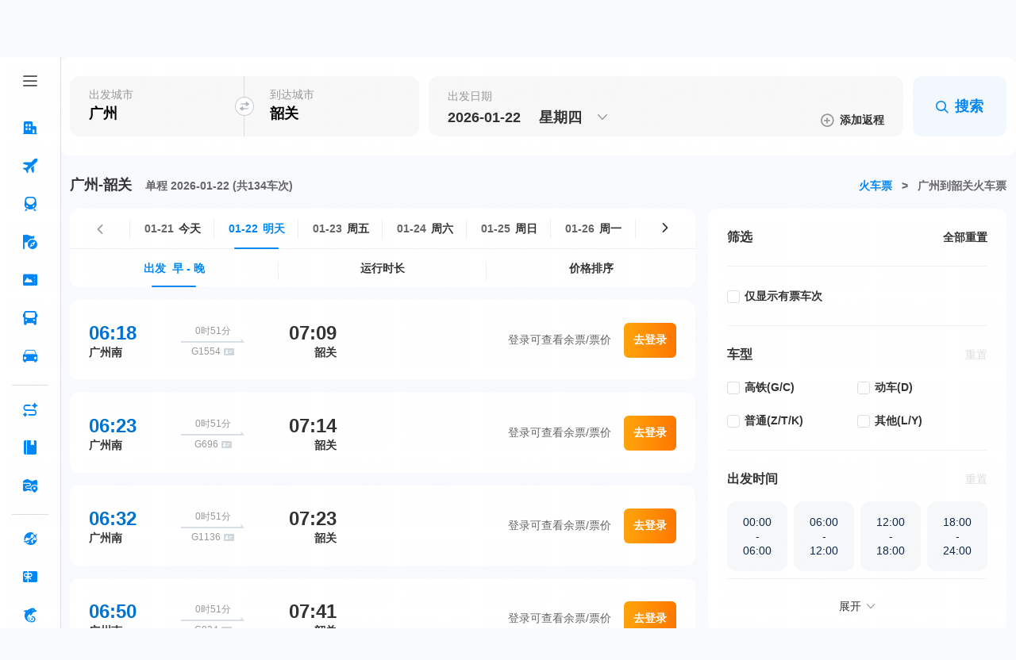

--- FILE ---
content_type: text/html; charset=utf-8
request_url: https://trains.ctrip.com/trainbooking/guangzhou-shaoguan
body_size: 47505
content:
<!DOCTYPE html><html class="pc "><head><meta charSet="utf-8"/><meta name="viewport" content="width=device-width,initial-scale=1.0, viewport-fit=cover, minimum-scale=1.0, maximum-scale=1.0, user-scalable=no,minimal-ui"/><title>广州到韶关火车票预订与代购-高铁票价,动车票价-高铁订票,动车订票网-携程火车票订购中心</title><meta name="description" content="2026年01月22日携程旅行网为您查询到广州到韶关车次信息，携程火车票为您提供方便的广州到韶关火车票预订和广州到韶关火车时刻表查询。"/><meta name="keywords" content="广州到韶关火车,广州到韶关火车票,广州到韶关火车票查询,广州到韶关火车票网上订票,广州到韶关火车票预订,携程火车"/><meta name="next-head-count" content="5"/><meta content="telephone=no" name="format-detection"/><meta name="apple-mobile-web-app-capable" content="yes"/><meta charSet="utf-8"/><meta name="format-detection" content="telephone=no"/><meta name="apple-touch-fullscreen" content="yes"/><meta name="apple-mobile-web-app-capable" content="yes"/><meta http-equiv="x-dns-prefetch-control" content="on"/><meta name="google-site-verification" content="f4UCnpvmLA-5HGIBfBx-mpWIq7E6SvzcaN9avSzSnqI"/><link rel="icon" href="https://m.ctrip.com/favicon.ico" type="image/x-icon"/><link rel="shortcut icon" href="https://m.ctrip.com/favicon.ico" type="image/x-icon"/><script>
              window.getQueryString = function(name) {
                var reg = new RegExp('(^|&)' + name + '=([^&]*)(&|$)', 'i')
                var r = window.location.search.substr(1).match(reg)
                if (r != null) {
                    return unescape(r[2])
                }
                return null
              }
              window.isDebugMod = false
              try {
                window.isDebugMod =
                (window.getQueryString('erudadebug') === '1' || !!localStorage.getItem('active-eruda')) &&
                /mobile/i.test(navigator.appVersion)
              } catch(err) {}
              if (window.isDebugMod) {
                document.write('<scr'+'ipt src=//pages.c-ctrip.com/ztrip/libs/eruda/eruda.min.js></scr'+'ipt><scr'+'ipt src=//pages.c-ctrip.com/ztrip/libs/eruda-ectrip/eruda-ectrip.min.js></scr'+'ipt>')
              }
            </script><script>
              if (window.isDebugMod) {
                eruda.init()
                var con = eruda.get('console')
                con.config.set('displayGetterVal', true)
                eruda.add(erudaEctrip())
              }
            </script><script>window.__bfi = window.__bfi || []</script><script>window.user = ""</script><script>window.baseConfig = {"restTimeOf12306":[{"restTimes":[{"start":"01:00","end":"05:00"}],"timeNotice":"01:00至05:00，每周二23:30至次日05:00"},{"restTimes":[{"start":"01:00","end":"05:00"}],"timeNotice":"01:00至05:00，每周二23:30至次日05:00"},{"restTimes":[{"start":"01:00","end":"05:00"},{"start":"23:30","end":"24:00"}],"timeNotice":"01:00至05:00，每周二23:30至次日05:00"},{"restTimes":[{"start":"00:00","end":"05:00"}],"timeNotice":"01:00至05:00，每周二23:30至次日05:00"},{"restTimes":[{"start":"01:00","end":"05:00"}],"timeNotice":"01:00至05:00，每周二23:30至次日05:00"},{"restTimes":[{"start":"01:00","end":"05:00"}],"timeNotice":"01:00至05:00，每周二23:30至次日05:00"},{"restTimes":[{"start":"01:00","end":"05:00"}],"timeNotice":"01:00至05:00，每周二23:30至次日05:00"}]}</script><script>
              var UA = window.navigator.userAgent
              var isIPhoneX =
                /iphone/gi.test(UA) &&
                window.devicePixelRatio &&
                window.devicePixelRatio === 3 &&
                window.screen.width === 375 &&
                window.screen.height === 812
              var isIPhoneXSMax =
                  /iphone/gi.test(UA) &&
                  window.devicePixelRatio &&
                  window.devicePixelRatio === 3 &&
                  window.screen.width === 414 &&
                  window.screen.height === 896
              var isIPhoneXR =
                  /iphone/gi.test(UA) &&
                  window.devicePixelRatio &&
                  window.devicePixelRatio === 2 &&
                  window.screen.width === 414 &&
                  window.screen.height === 896
              if (isIPhoneX || isIPhoneXSMax || isIPhoneXR) {
                document.documentElement.classList.add('doc-bangs')
              }
            </script><script>
            var _hmt = _hmt || [];
            (function() {
              var hm = document.createElement("script");
              hm.src =  "https://hm.baidu.com/hm.js?576acc2e13e286aa1847d8280cd967a5";
              var s = document.getElementsByTagName("script")[0]; 
              s.parentNode.insertBefore(hm, s);
            })();</script><script>
            ;(function(win, lib) {
              var doc = win.document;
              var docEl = doc.documentElement;
              // var metaEl = doc.querySelector('meta[name="viewport"]');
              var dpr = 1;
              var scale = 0;
              var tid;
              // if (metaEl) {
              //   var cont = metaEl.getAttribute('content')
              //     var match = metaEl.getAttribute('content').match(/initial\-scale=([\d\.]+)/);
              //     if (match) {
              //         scale = parseFloat(match[1]);
              //         dpr = parseInt(1 / scale);
              //     }
              // } 
              function refreshRem(){
                  var width = docEl.getBoundingClientRect().width;
                  if (width / dpr > 540) {
                      width = 540 * dpr;
                  }
                  var rem = Math.floor(20 * (width / 375));
                  docEl.style.fontSize = rem + 'px';
                  win.rem = rem;
              }

              win.addEventListener('resize', function() {
                  clearTimeout(tid);
                  tid = setTimeout(refreshRem, 300);
              }, false);
              win.addEventListener('pageshow', function(e) {
                  if (e.persisted) {
                      clearTimeout(tid);
                      tid = setTimeout(refreshRem, 300);
                  }
              }, false);
              refreshRem();
          })(window, window['lib'] || (window['lib'] = {}));</script><link rel="preload" href="https://ak-s-cw.tripcdn.com/ares/NFES/100031164/1768370695057/_next/static/css/pages/_app.css" as="style" crossorigin="anonymous"/><link rel="stylesheet" href="https://ak-s-cw.tripcdn.com/ares/NFES/100031164/1768370695057/_next/static/css/pages/_app.css" crossorigin="anonymous" data-n-g=""/><link rel="preload" href="https://ak-s-cw.tripcdn.com/ares/NFES/100031164/1768370695057/_next/static/css/f74415d50e463476.css" as="style" crossorigin="anonymous"/><link rel="stylesheet" href="https://ak-s-cw.tripcdn.com/ares/NFES/100031164/1768370695057/_next/static/css/f74415d50e463476.css" crossorigin="anonymous" data-n-p=""/><noscript data-n-css=""></noscript><script defer="" crossorigin="anonymous" nomodule="" src="https://ak-s-cw.tripcdn.com/ares/NFES/100031164/1768370695057/_next/static/chunks/polyfills-c67a75d1b6f99dc8.js"></script><script src="https://ak-s-cw.tripcdn.com/ares/NFES/100031164/1768370695057/_next/static/chunks/webpack-05c0201897e900d3.js" defer="" crossorigin="anonymous"></script><script src="https://ak-s-cw.tripcdn.com/ares/NFES/100031164/1768370695057/_next/static/chunks/nfes-7ef004972c046543.js" defer="" crossorigin="anonymous"></script><script src="https://ak-s-cw.tripcdn.com/ares/NFES/100031164/1768370695057/_next/static/chunks/framework-8ea606f2b61fd5b9.js" defer="" crossorigin="anonymous"></script><script src="https://ak-s-cw.tripcdn.com/ares/NFES/100031164/1768370695057/_next/static/chunks/main-eb02daa356074d02.js" defer="" crossorigin="anonymous"></script><script src="https://ak-s-cw.tripcdn.com/ares/NFES/100031164/1768370695057/_next/static/chunks/pages/_app-2e4cb63423dabead.js" defer="" crossorigin="anonymous"></script><script src="https://ak-s-cw.tripcdn.com/ares/NFES/100031164/1768370695057/_next/static/chunks/29107295-e054dd50d86f7559.js" defer="" crossorigin="anonymous"></script><script src="https://ak-s-cw.tripcdn.com/ares/NFES/100031164/1768370695057/_next/static/chunks/commonsLib-f4524d1396e4c846.js" defer="" crossorigin="anonymous"></script><script src="https://ak-s-cw.tripcdn.com/ares/NFES/100031164/1768370695057/_next/static/chunks/pages/listOnline-6380946f305fbaad.js" defer="" crossorigin="anonymous"></script><script src="https://ak-s-cw.tripcdn.com/ares/NFES/100031164/1768370695057/_next/static/xxx/_buildManifest.js" defer="" crossorigin="anonymous"></script><script src="https://ak-s-cw.tripcdn.com/ares/NFES/100031164/1768370695057/_next/static/xxx/_ssgManifest.js" defer="" crossorigin="anonymous"></script></head><body class="search-body"><input type="hidden" id="page_id" value="wait"/><div id="hp_header"><div id="leftSideNavLayer" class="relativeLeftSideNavLayer" style="position: fixed; top:0; left: 0;bottom: 0;z-index: 998"><div role="navigation" class="lsn_left_nav_container_CT1cL"><div class="lsn_small_left_nav_container_KMgI-"><div class="lsn_top_button_wrap_t3-TA"><div class="lsn_button_icon_dvatN"><div class="pc_home-tabbtnIcon lsn_ico_9C9TD"></div></div></div><div style="flex: 1;"><div style="position: relative; overflow: hidden; width: 100%; height: 100%;"><div style="position: absolute; top: 0px; left: 0px; right: 0px; bottom: 0px; overflow: hidden; -webkit-overflow-scrolling: touch; margin-right: 0px; margin-bottom: 0px;"><div class="lsn_nav_content_wrap_ci7QT"><div class="lsn_first_nav_wrap_LZamG"><button aria-label="酒店 按回车键打开菜单" class="lsn_top_nav_qdgwe"><span class="pc_home-jiudian lsn_top_nav_icon_ijnym"></span><span class="lsn_top_nav_font_4h1KU lsn_top_nav_font_line_0iVuu">酒店</span></button><div class="lsn_son_nav_wrap_TJFu2 lsn_son_show_9gw-I"><a href="//www.ctrip.com" target="" class="lsn_son_nav_LbhRN"><span class="lsn_font_data_rSNIK">国内酒店</span></a><a href="//hotels.ctrip.com/international/?intl=1" rel="nofollow" target="" class="lsn_son_nav_LbhRN"><span class="lsn_font_data_rSNIK">海外酒店</span></a></div></div><div class="lsn_first_nav_wrap_LZamG"><button aria-label="机票 按回车键打开菜单" class="lsn_top_nav_qdgwe"><span class="pc_home-jipiao lsn_top_nav_icon_ijnym"></span><span class="lsn_top_nav_font_4h1KU lsn_top_nav_font_line_0iVuu">机票</span></button><div class="lsn_son_nav_wrap_TJFu2 lsn_son_show_9gw-I"><a href="//flights.ctrip.com/online/channel/domestic" target="" class="lsn_son_nav_LbhRN"><span class="lsn_font_data_rSNIK">国内/国际/中国港澳台</span></a><a href="//flights.ctrip.com/fuzzysearch/search" target="" class="lsn_son_nav_LbhRN"><span class="lsn_font_data_rSNIK">特价机票</span></a><a href="//flights.ctrip.com/actualtime/search?newpchpheader=1" rel="nofollow" target="" class="lsn_son_nav_LbhRN"><span class="lsn_font_data_rSNIK">航班动态</span></a><a href="//m.ctrip.com/webapp/flight/postservice/iframes/index.html?type=bookseat&amp;newpchpheader=1" rel="nofollow" target="" class="lsn_son_nav_LbhRN"><span class="lsn_font_data_rSNIK">值机选座</span></a><a href="//my.ctrip.com/myinfo/flight" rel="nofollow" target="" class="lsn_son_nav_LbhRN"><span class="lsn_font_data_rSNIK">退票改签</span></a><a href="//flights.ctrip.com/webapp/nfesdelivery/delivery/tab.html?oid=0" rel="nofollow" target="" class="lsn_son_nav_LbhRN"><span class="lsn_font_data_rSNIK">报销凭证</span></a><a href="//flights.ctrip.com/booking/airport-guides.html" target="" class="lsn_son_nav_LbhRN"><span class="lsn_font_data_rSNIK">机场攻略</span></a><a href=" //flights.ctrip.com/flight/charter/book" target="" class="lsn_son_nav_LbhRN"><span class="lsn_font_data_rSNIK">定制包机</span></a></div></div><div class="lsn_first_nav_wrap_LZamG"><button aria-label="火车票 按回车键打开菜单" class="lsn_top_nav_qdgwe"><span class="pc_home-huochepiao lsn_top_nav_icon_ijnym"></span><span class="lsn_top_nav_font_4h1KU lsn_top_nav_font_line_0iVuu">火车票</span></button><div class="lsn_son_nav_wrap_TJFu2 lsn_son_show_9gw-I"><a href="//trains.ctrip.com" target="" class="lsn_son_nav_LbhRN"><span class="lsn_font_data_rSNIK">国内火车票</span></a><a href="//trains.ctrip.com/overseasTrains" target="" class="lsn_son_nav_LbhRN"><span class="lsn_font_data_rSNIK">国际/中国港澳台</span></a></div></div><div class="lsn_first_nav_wrap_LZamG"><button aria-label="旅游 按回车键打开菜单" class="lsn_top_nav_qdgwe"><span class="pc_home-lvyou lsn_top_nav_icon_ijnym"></span><span class="lsn_top_nav_font_4h1KU lsn_top_nav_font_line_0iVuu">旅游</span></button><div class="lsn_son_nav_wrap_TJFu2 lsn_son_show_9gw-I"><a href="//vacations.ctrip.com" target="" class="lsn_son_nav_LbhRN"><span class="lsn_font_data_rSNIK">旅游首页</span></a><a href="//vacations.ctrip.com/grouptravel" target="" class="lsn_son_nav_LbhRN"><span class="lsn_font_data_rSNIK">跟团游</span></a><a href="//vacations.ctrip.com/privategroup" target="" class="lsn_son_nav_LbhRN"><span class="lsn_font_data_rSNIK">私家团</span></a><a href="//vacations.ctrip.com/freetravel" target="" class="lsn_son_nav_LbhRN"><span class="lsn_font_data_rSNIK">自由行</span></a><a href="//cruise.ctrip.com/newpackage" target="" class="lsn_son_nav_LbhRN"><span class="lsn_font_data_rSNIK">邮轮</span></a><a href="//huodong.ctrip.com/things-to-do/web-home?newheader=1" rel="nofollow" target="" class="lsn_son_nav_LbhRN"><span class="lsn_font_data_rSNIK">一日游</span></a><a href="//vacations.ctrip.com/customtravel/index" target="" class="lsn_son_nav_LbhRN"><span class="lsn_font_data_rSNIK">定制旅游</span></a><a href="//vacations.ctrip.com/tangram/NTAwNzk=?ctm_ref=vactang_page_50079&amp;apppgid=10650019968" target="" class="lsn_son_nav_LbhRN"><span class="lsn_font_data_rSNIK">周边游</span></a><a href="//vacations.ctrip.com/tangram/hhtravel?ctm_ref=vactang_page_5872#ctm_ref=hh_ct_thp_nav" target="" class="lsn_son_nav_LbhRN"><span class="lsn_font_data_rSNIK">高端游</span></a><a href="//vacations.ctrip.com/themetravel" target="" class="lsn_son_nav_LbhRN"><span class="lsn_font_data_rSNIK">主题游</span></a><a href="//vacations.ctrip.com/youxue" target="" class="lsn_son_nav_LbhRN"><span class="lsn_font_data_rSNIK">游学</span></a><a href="//vacations.ctrip.com/visa" target="" class="lsn_son_nav_LbhRN"><span class="lsn_font_data_rSNIK">签证</span></a><a href="//vacations.ctripins.com/ins?isctripins=true" target="" class="lsn_son_nav_LbhRN"><span class="lsn_font_data_rSNIK">保险</span></a><a href="//mice.ctrip.com" target="" class="lsn_son_nav_LbhRN"><span class="lsn_font_data_rSNIK">企业会奖</span></a><a href="//dst.ctrip.com" target="" class="lsn_son_nav_LbhRN"><span class="lsn_font_data_rSNIK">目的地</span></a></div></div><div class="lsn_first_nav_wrap_LZamG"><button aria-label="门票·活动 按回车键打开菜单" class="lsn_top_nav_qdgwe"><span class="pc_home-menpiaohuodong lsn_top_nav_icon_ijnym"></span><span class="lsn_top_nav_font_4h1KU lsn_top_nav_font_line_0iVuu">门票·活动</span></button><div class="lsn_son_nav_wrap_TJFu2 lsn_son_show_9gw-I"></div></div><div class="lsn_first_nav_wrap_LZamG"><button aria-label="汽车·船票 按回车键打开菜单" class="lsn_top_nav_qdgwe"><span class="pc_home-qichechuanpiao lsn_top_nav_icon_ijnym"></span><span class="lsn_top_nav_font_4h1KU lsn_top_nav_font_line_0iVuu">汽车·船票</span></button><div class="lsn_son_nav_wrap_TJFu2 lsn_son_show_9gw-I"><a href="//bus.ctrip.com" target="" class="lsn_son_nav_LbhRN"><span class="lsn_font_data_rSNIK">汽车票</span></a><a href="//ship.ctrip.com/ship" target="" class="lsn_son_nav_LbhRN"><span class="lsn_font_data_rSNIK">船票</span></a></div></div><div class="lsn_first_nav_wrap_LZamG"><button aria-label="用车 按回车键打开菜单" class="lsn_top_nav_qdgwe"><span class="pc_home-yongche lsn_top_nav_icon_ijnym"></span><span class="lsn_top_nav_font_4h1KU lsn_top_nav_font_line_0iVuu">用车</span></button><div class="lsn_son_nav_wrap_TJFu2 lsn_son_show_9gw-I"><a href="//car.ctrip.com/zuche/landing?isList=0#ctm_ref=chp_var_txt" rel="nofollow" target="" class="lsn_son_nav_LbhRN"><span class="lsn_font_data_rSNIK">国内租车</span></a><a href="//car.ctrip.com/zuche/osdlanding#ctm_ref=chp_var_txt" rel="nofollow" target="" class="lsn_son_nav_LbhRN"><span class="lsn_font_data_rSNIK">境外租车</span></a><a href="//car.ctrip.com/airport-transfers/landing" rel="nofollow" target="" class="lsn_son_nav_LbhRN"><span class="lsn_font_data_rSNIK">接送机站</span></a><a href="//car.ctrip.com/chartered-online/index" rel="nofollow" target="" class="lsn_son_nav_LbhRN"><span class="lsn_font_data_rSNIK">按天包车</span></a></div></div><div class="lsn_left_nav_border_ItHt7"></div><div class="lsn_first_nav_wrap_LZamG"><button aria-label="AI行程助手 按回车键打开菜单" class="lsn_top_nav_qdgwe"><span class="pc_home-RoutePlanning lsn_top_nav_icon_ijnym"></span><span class="lsn_top_nav_font_4h1KU lsn_top_nav_font_line_0iVuu">AI行程助手<span class="lsn_top_nav_font_new_icon_34tEn">NEW</span></span></button><div class="lsn_son_nav_wrap_TJFu2 lsn_son_show_9gw-I"></div></div><div class="lsn_first_nav_wrap_LZamG"><button aria-label="攻略·景点 按回车键打开菜单" class="lsn_top_nav_qdgwe"><span class="pc_home-gongluejingdian lsn_top_nav_icon_ijnym"></span><span class="lsn_top_nav_font_4h1KU lsn_top_nav_font_line_0iVuu">攻略·景点</span></button><div class="lsn_son_nav_wrap_TJFu2 lsn_son_show_9gw-I"></div></div><div class="lsn_first_nav_wrap_LZamG"><button aria-label="旅游地图 按回车键打开菜单" class="lsn_top_nav_qdgwe"><span class="pc_home-travelmap lsn_top_nav_icon_ijnym"></span><span class="lsn_top_nav_font_4h1KU lsn_top_nav_font_line_0iVuu">旅游地图</span></button><div class="lsn_son_nav_wrap_TJFu2 lsn_son_show_9gw-I"></div></div><div class="lsn_left_nav_border_ItHt7"></div><div class="lsn_first_nav_wrap_LZamG"><button aria-label="全球购 按回车键打开菜单" class="lsn_top_nav_qdgwe"><span class="pc_home-chujing lsn_top_nav_icon_ijnym"></span><span class="lsn_top_nav_font_4h1KU lsn_top_nav_font_line_0iVuu">全球购</span></button><div class="lsn_son_nav_wrap_TJFu2 lsn_son_show_9gw-I"><a href="//g.ctrip.com/webapp/xtaro-gshop/online/home" target="" class="lsn_son_nav_LbhRN"><span class="lsn_font_data_rSNIK">名店购</span></a><a href="//forex.ctrip.com" target="" class="lsn_son_nav_LbhRN"><span class="lsn_font_data_rSNIK">外币兑换</span></a></div></div><div class="lsn_first_nav_wrap_LZamG"><button aria-label="礼品卡 按回车键打开菜单" class="lsn_top_nav_qdgwe"><span class="pc_home-lipinka lsn_top_nav_icon_ijnym"></span><span class="lsn_top_nav_font_4h1KU lsn_top_nav_font_line_0iVuu">礼品卡</span></button><div class="lsn_son_nav_wrap_TJFu2 lsn_son_show_9gw-I"><a href="//lipin.ctrip.com/lipinonline/" target="" class="lsn_son_nav_LbhRN"><span class="lsn_font_data_rSNIK">礼品卡首页</span></a><a href="//lipin.ctrip.com/lipinonline/static/intentional" target="" class="lsn_son_nav_LbhRN"><span class="lsn_font_data_rSNIK">企业采购</span></a><a href="//lipin.ctrip.com/lipinonline/static/wechat" rel="nofollow" target="" class="lsn_son_nav_LbhRN"><span class="lsn_font_data_rSNIK">心意送礼</span></a><a href="//lipin.ctrip.com/xcb" target="" class="lsn_son_nav_LbhRN"><span class="lsn_font_data_rSNIK">礼品卡福袋</span></a></div></div><div class="lsn_first_nav_wrap_LZamG"><button aria-label="携程金融 按回车键打开菜单" class="lsn_top_nav_qdgwe"><span class="pc_home-xiechengjinrong lsn_top_nav_icon_ijnym"></span><span class="lsn_top_nav_font_4h1KU lsn_top_nav_font_line_0iVuu">携程金融</span></button><div class="lsn_son_nav_wrap_TJFu2 lsn_son_show_9gw-I"></div></div><div class="lsn_left_nav_border_ItHt7"></div><div class="lsn_first_nav_wrap_LZamG"><button aria-label="企业商旅 按回车键打开菜单" class="lsn_top_nav_qdgwe"><span class="pc_home-shanlv lsn_top_nav_icon_ijnym"></span><span class="lsn_top_nav_font_4h1KU lsn_top_nav_font_line_0iVuu">企业商旅</span></button><div class="lsn_son_nav_wrap_TJFu2 lsn_son_show_9gw-I"></div></div><div class="lsn_first_nav_wrap_LZamG"><button aria-label="老友会 按回车键打开菜单" class="lsn_top_nav_qdgwe"><span class="pc_home-laoyouhui lsn_top_nav_icon_ijnym"></span><span class="lsn_top_nav_font_4h1KU lsn_top_nav_font_line_0iVuu">老友会</span></button><div class="lsn_son_nav_wrap_TJFu2 lsn_son_show_9gw-I"></div></div><div class="lsn_first_nav_wrap_LZamG"><button aria-label="关于携程 按回车键打开菜单" class="lsn_top_nav_qdgwe"><span class="pc_home-about lsn_top_nav_icon_ijnym"></span><span class="lsn_top_nav_font_4h1KU lsn_top_nav_font_line_0iVuu">关于携程</span></button><div class="lsn_son_nav_wrap_TJFu2 lsn_son_show_9gw-I"></div></div></div></div><div style="position: absolute; height: 6px; transition: opacity 100ms; opacity: 0; display: none; right: 2px; bottom: 2px; left: 2px; border-radius: 3px;"><div style="position: relative; display: block; height: 100%; cursor: pointer; border-radius: inherit; background-color: rgba(0,0,0,.2);"></div></div><div style="position: absolute; width: 6px; transition: opacity 100ms; opacity: 0; display: none; right: 2px; bottom: 2px; top: 2px; border-radius: 3px;"><div style="position: relative; display: block; width: 100%; cursor: pointer; border-radius: inherit; background-color: rgba(0,0,0,.2);"></div></div></div></div></div></div><script id="__MFE_leftSideNavLayer_DATA__" type="application/json">{"host":"bbz-ctrip-index-ssr-function.faas.ctripcorp.com","leftServiceInfo":{"navData":[{"name":"酒店","bottom":true,"enName":"hotel","icon":"pc_home-jiudian","href":"//www.ctrip.com","ubtCode":"PC_sitemap_htl_click","children":[{"name":"国内酒店","enName":"213303","href":"//www.ctrip.com","mapping":["ctrip.com/?newpchpheader=1","www.ctrip.com/?newpchpheader=1","ctrip.com","www.ctrip.com"],"ubtCode":"PC_sitemap_htl_demestic_click"},{"name":"海外酒店","enName":"213304","href":"//hotels.ctrip.com/international/?intl=1","rel":"nofollow","ubtCode":"PC_sitemap_htl_oversea_click","mapping":["hotels.ctrip.com/international/?intl=1"]}]},{"name":"机票","bottom":true,"enName":"pc_home-jipiao","icon":"pc_home-jipiao","href":"//flights.ctrip.com/online/channel/domestic","mapping":[],"ubtCode":"PC_sitemap_flt_click","children":[{"name":"国内/国际/中国港澳台","enName":"213306","href":"//flights.ctrip.com/online/channel/domestic","mapping":["flights.ctrip.com/online/channel/domestic?newpchpheader=1","flights.ctrip.com/online/channel/domestic"],"ubtCode":"PC_sitemap_flt_homepage_click"},{"name":"特价机票","enName":"213307","href":"//flights.ctrip.com/fuzzysearch/search","mapping":["flights.ctrip.com/fuzzysearch/search?newpchpheader=1","flights.ctrip.com/fuzzysearch/search"],"ubtCode":"PC_sitemap_flt_Specialoffer_click"},{"name":"航班动态","enName":"213308","href":"//flights.ctrip.com/actualtime/search?newpchpheader=1","rel":"nofollow","mapping":["flights.ctrip.com/actualtime/search?newpchpheader=1","flights.ctrip.com/actualtime/search"],"ubtCode":"PC_sitemap_flt_information_click"},{"name":"值机选座","enName":"213309","href":"//m.ctrip.com/webapp/flight/postservice/iframes/index.html?type=bookseat&newpchpheader=1","rel":"nofollow","mapping":["m.ctrip.com/webapp/flight/postservice/iframes/index.html?type=bookseat&newpchpheader=1","m.ctrip.com/webapp/flight/postservice/iframes/index.html?type=bookseat"],"ubtCode":"PC_sitemap_flt_checkin_click"},{"name":"退票改签","enName":"213310","href":"//my.ctrip.com/myinfo/flight","rel":"nofollow","mapping":["my.ctrip.com/myinfo/flight","my.ctrip.com/myinfo/flight?newpchpheader=1"],"ubtCode":"PC_sitemap_flt_change_click"},{"name":"报销凭证","enName":"252173","href":"//flights.ctrip.com/webapp/nfesdelivery/delivery/tab.html?oid=0","rel":"nofollow","mapping":["flights.ctrip.com/webapp/nfesdelivery/delivery/tab.html?oid=0&newpchpheader=1","flights.ctrip.com/webapp/nfesdelivery/delivery/tab.html?oid=0","flights.ctrip.com/webapp/nfesdelivery/delivery/tab.html"],"ubtCode":"PC_sitemap_flt_invoice_click"},{"name":"机场攻略","enName":"213311","href":"//flights.ctrip.com/booking/airport-guides.html","mapping":["flights.ctrip.com/booking/airport-guides.html?newpchpheader=1","flights.ctrip.com/booking/airport-guides.html"],"ubtCode":"PC_sitemap_flt_airportstrategy_click"},{"name":"定制包机","enName":"213312","href":" //flights.ctrip.com/flight/charter/book","mapping":["flights.ctrip.com/flight/charter/book?newpchpheader=1","flights.ctrip.com/flight/charter/book"],"ubtCode":"PC_sitemap_flt_charter_click"}]},{"name":"火车票","bottom":true,"enName":"train","icon":"pc_home-huochepiao","href":"//trains.ctrip.com","mapping":[],"ubtCode":"PC_sitemap_trn_click","children":[{"name":"国内火车票","enName":"213313","href":"//trains.ctrip.com","ubtCode":"PC_sitemap_trn_demestic_click","mapping":["trains.ctrip.com/?newpchpheader=1","trains.ctrip.com"]},{"name":"国际/中国港澳台","enName":"213315","href":"//trains.ctrip.com/overseasTrains","ubtCode":"PC_sitemap_trn_oversea_click","mapping":["trains.ctrip.com/overseasTrains"]}]},{"name":"旅游","bottom":true,"enName":"travel","icon":"pc_home-lvyou","ubtCode":"PC_sitemap_pkg_click","href":"//vacations.ctrip.com","children":[{"name":"旅游首页","enName":"213316","href":"//vacations.ctrip.com","mapping":["vacations.ctrip.com/?newheader=1","vacations.ctrip.com"],"ubtCode":"PC_sitemap_pkg_click"},{"name":"跟团游","enName":213319,"href":"//vacations.ctrip.com/grouptravel","ubtCode":"PC_sitemap_pkg_group_click","mapping":["vacations.ctrip.com/grouptravel","vacations.ctrip.com/grouptravel/?newheader=1"]},{"name":"私家团","enName":213321,"href":"//vacations.ctrip.com/privategroup","ubtCode":"PC_sitemap_pkg_private_click","mapping":["vacations.ctrip.com/privategroup?newheader=1","vacations.ctrip.com/privategroup"]},{"name":"自由行","enName":213320,"href":"//vacations.ctrip.com/freetravel","ubtCode":"PC_sitemap_pkg_free_click","mapping":["vacations.ctrip.com/freetravel?newpchpheader=1","vacations.ctrip.com/freetravel"]},{"name":"邮轮","enName":213322,"href":"//cruise.ctrip.com/newpackage","ubtCode":"PC_sitemap_pkg_cruiseship_click","mapping":["cruise.ctrip.com?newheader=1","cruise.ctrip.com/newpackage"]},{"name":"一日游","enName":213323,"href":"//huodong.ctrip.com/things-to-do/web-home?newheader=1","rel":"nofollow","ubtCode":"PC_sitemap_pkg_day_click"},{"name":"定制旅游","enName":213325,"href":"//vacations.ctrip.com/customtravel/index","ubtCode":"PC_sitemap_pkg_custommade_click","mapping":["vacations.ctrip.com/customtravel/index?isNewHeader=1","vacations.ctrip.com/customtravel/index"]},{"name":"周边游","enName":213317,"ubtCode":"PC_sitemap_pkg_weekend_click","href":"//vacations.ctrip.com/tangram/NTAwNzk=?ctm_ref=vactang_page_50079&apppgid=10650019968","mapping":["vacations.ctrip.com/tangram/NTAwNzk=?ctm_ref=vactang_page_50079&apppgid=10650019968","vacations.ctrip.com/tangram/NTAwNzk=?ctm_ref=vactang_page_50079&apppgid=10650019968&newheader=1"]},{"name":"高端游","enName":213329,"ubtCode":"PC_sitemap_pkg_highend_click","href":"//vacations.ctrip.com/tangram/hhtravel?ctm_ref=vactang_page_5872#ctm_ref=hh_ct_thp_nav","mapping":["vacations.ctrip.com/tangram/hhtravel?ctm_ref=vactang_page_5872"]},{"name":"主题游","enName":213324,"ubtCode":"PC_sitemap_pkg_subject_click","href":"//vacations.ctrip.com/themetravel","mapping":["vacations.ctrip.com/themetravel?newheader=1","vacations.ctrip.com/themetravel"]},{"name":"游学","enName":213326,"href":"//vacations.ctrip.com/youxue","ubtCode":"PC_sitemap_pkg_study_click","mapping":["vacations.ctrip.com/youxue","vacations.ctrip.com/youxue?newheader=1"]},{"name":"签证","enName":213327,"ubtCode":"PC_sitemap_pkg_visa_click","href":"//vacations.ctrip.com/visa","mapping":["vacations.ctrip.com/visa?newheader=1","vacations.ctrip.com/visa"]},{"name":"保险","enName":213330,"ubtCode":"PC_sitemap_pkg_insurance_click","href":"//vacations.ctripins.com/ins?isctripins=true","mapping":["vacations.ctripins.com/ins?isctripins=true"]},{"name":"企业会奖","enName":213328,"ubtCode":"PC_sitemap_pkg_bizmeet_click","href":"//mice.ctrip.com"},{"name":"目的地","enName":213331,"href":"//dst.ctrip.com","mapping":["dst.ctrip.com"],"ubtCode":"PC_sitemap_pkg_destination_click"}]},{"name":"门票·活动","bottom":true,"enName":"piao","ubtCode":"PC_sitemap_ticketact_click","icon":"pc_home-menpiaohuodong","href":"//huodong.ctrip.com/things-to-do/web-home?newheader=1","mapping":["huodong.ctrip.com/things-to-do/web-home?newheader=1","huodong.ctrip.com/things-to-do/web-home"],"children":[]},{"name":"汽车·船票","bottom":true,"enName":"bus","icon":"pc_home-qichechuanpiao","ubtCode":"PC_sitemap_carship_click","href":"//bus.ctrip.com","children":[{"name":"汽车票","enName":213334,"href":"//bus.ctrip.com","ubtCode":"PC_sitemap_carship_car_click","mapping":["bus.ctrip.com/?newpchpheader=1","bus.ctrip.com"]},{"name":"船票","enName":213336,"ubtCode":"PC_sitemap_carship_ship_click","href":"//ship.ctrip.com/ship","mapping":["ship.ctrip.com/ship?newpchpheader=1","ship.ctrip.com/ship"]}]},{"name":"用车","bottom":true,"enName":"car","icon":"pc_home-yongche","ubtCode":"PC_sitemap_car_click","href":"//car.ctrip.com/zuche/landing?isList=0#ctm_ref=chp_var_txt","mapping":[],"children":[{"name":"国内租车","enName":213339,"ubtCode":"PC_sitemap_car_rental_demestic_click","href":"//car.ctrip.com/zuche/landing?isList=0#ctm_ref=chp_var_txt","rel":"nofollow","mapping":["car.ctrip.com/zuche/landing?isList=0"]},{"name":"境外租车","enName":213340,"ubtCode":"PC_sitemap_car_rental_oversea_click","href":"//car.ctrip.com/zuche/osdlanding#ctm_ref=chp_var_txt","rel":"nofollow","mapping":["car.ctrip.com/zuche/osdlanding"]},{"name":"接送机站","enName":213341,"ubtCode":"PC_sitemap_car_transfer_click","href":"//car.ctrip.com/airport-transfers/landing","rel":"nofollow","mapping":["car.ctrip.com/airport-transfers/landing?newpchpheader=1","car.ctrip.com/airport-transfers/landing"]},{"name":"按天包车","enName":213342,"ubtCode":"PC_sitemap_car_charter_click","href":"//car.ctrip.com/chartered-online/index","rel":"nofollow","mapping":["car.ctrip.com/chartered-online/index?newpchpheader=1","car.ctrip.com/chartered-online/index"]}]},{"borderData":true},{"name":"AI行程助手","bottom":true,"enName":"pc_home-RoutePlanning","icon":"pc_home-RoutePlanning","ubtCode":"PC_sitemap_route_click","target":true,"newIcon":"NEW","href":"https://www.ctrip.com/webapp/tripmap/tripplanner?source=c_online_homepage","mapping":["https://www.ctrip.com/webapp/tripmap/tripplanner?source=c_online_homepage"],"children":[]},{"name":"攻略·景点","bottom":true,"enName":"pc_home-gongluejingdian","icon":"pc_home-gongluejingdian","ubtCode":"PC_sitemap_strategy_click","href":"//you.ctrip.com","mapping":["you.ctrip.com"],"children":[]},{"name":"旅游地图","bottom":true,"enName":"pc_home-map","ubtCode":"PC_sitemap_travelmap_click","icon":"pc_home-travelmap","href":"//www.ctrip.com/webapp/tripmap/travel?entranceId=Ctriponlinehomeside","mapping":["www.ctrip.com/webapp/tripmap/travel?entranceId=Ctriponlinehomeside"],"children":[]}],"bottomData":[{"name":"全球购","bottom":true,"enName":"quanqiugouwu","ubtCode":"PC_sitemap_global_click","icon":"pc_home-chujing","href":"//g.ctrip.com/webapp/xtaro-gshop/online/home","children":[{"name":"名店购","enName":"213344","ubtCode":"PC_sitemap_global_shop_click","href":"//g.ctrip.com/webapp/xtaro-gshop/online/home","mapping":["g.ctrip.com/","g.ctrip.com/webapp/xtaro-gshop/online/home"]},{"name":"外币兑换","enName":213346,"ubtCode":"PC_sitemap_global_foreigncurrency_click","href":"//forex.ctrip.com","mapping":["forex.ctrip.com"]}]},{"name":"礼品卡","bottom":true,"enName":"lipinka","icon":"pc_home-lipinka","href":"//lipin.ctrip.com/lipinonline/","ubtCode":"PC_sitemap_giftcard_click","children":[{"name":"礼品卡首页","enName":213347,"ubtCode":"PC_sitemap_giftcard_click","href":"//lipin.ctrip.com/lipinonline/","mapping":["lipin.ctrip.com/lipinonline/?headerMode=new","lipin.ctrip.com/lipinonline/","lipin.ctrip.com"]},{"name":"企业采购","enName":213348,"ubtCode":"PC_sitemap_giftcard_purchase_click","href":"//lipin.ctrip.com/lipinonline/static/intentional","mapping":["lipin.ctrip.com/lipinonline/static/intentional","lipin.ctrip.com/lipinonline/static/intentional?headerMode=new"]},{"name":"心意送礼","enName":213349,"ubtCode":"PC_sitemap_giftcard_sendgift_click","href":"//lipin.ctrip.com/lipinonline/static/wechat","rel":"nofollow","mapping":["lipin.ctrip.com/lipinonline/static/wechat?headerMode=new","lipin.ctrip.com/lipinonline/static/wechat"]},{"name":"礼品卡福袋","enName":213350,"ubtCode":"PC_sitemap_giftcard_fortunebag_click","href":"//lipin.ctrip.com/xcb","mapping":["lipin.ctrip.com/xcb","lipin.ctrip.com/xcb?headerMode=new"]}]},{"name":"携程金融","bottom":true,"enName":"pc_home-asdasd","ubtCode":"PC_sitemap_finance_click","icon":"pc_home-xiechengjinrong","href":"https://jr.ctrip.com/?clientSource=CTRIP&version=2.0","mapping":["jr.ctrip.com/?clientSource=CTRIP&version=2.0"],"children":[]},{"borderData":true},{"name":"企业商旅","enName":"pcasfsafsafsad","bottom":true,"target":true,"icon":"pc_home-shanlv","ubtCode":"PC_sitemap_biz_click","href":"//ct.ctrip.com/official?ctm_ref=xcct","children":[]},{"name":"老友会","bottom":true,"enName":"pc_home-laoyouhui","ubtCode":"PC_sitemap_old_click","icon":"pc_home-laoyouhui","href":"https://pages.ctrip.com/market/eldermates/eldermates.html","mapping":["pages.ctrip.com/market/eldermates/eldermates.html"],"children":[]},{"name":"关于携程","bottom":true,"target":true,"enName":"pc_home-about","ubtCode":"PC_sitemap_about_click","icon":"pc_home-about","href":"https://m.ctrip.com/webapp/you/tsnap/mtk/aboutCtripW.html?isHideNavBar=yes&pop=close&autoawaken=close","children":[]}]},"_propsData":{}}</script><style>
        #hp_container {
            padding-left: 164px;
        }
    </style></div></div><div id="hp_container"><div id="hp_top_layer"><div id="topLayer" class="relativeTopLayer"><style>
                body,html{
                    margin: 0;
                    padding: 0;
                }
                #hp_top_layer {
                    padding: 0 18px;
                }
                #hp_container{
                    box-sizing: border-box;
                }
                .CTRIP_ASSIST  #hp_container {
                }
                #content{
                    margin: 0 auto;
                }
                #footerLayer {
                    margin-top: 40px;
                    background: #f8fafd;
                }
            .lsn_menu_wrap_zLutF .lsn_menu_son_nav_HoNwa{display:block;text-decoration:none;padding:10px 20px;cursor:pointer}.lsn_menu_wrap_zLutF .lsn_menu_son_nav_HoNwa:hover .lsn_font_data_rSNIK{color:#0086f6;font-weight:500;cursor:pointer}.lsn_menu_wrap_zLutF .lsn_menu_son_nav_HoNwa .lsn_font_data_rSNIK{font-family:Pingfang SC,Helvetica,Helvetica Neue,Microsoft YaHei,Arial,Heiti SC,sans-serif;font-size:14px;letter-spacing:0px;line-height:18px;font-weight:normal;white-space:nowrap}.lsn_menu_wrap_zLutF .lsn_menu_son_nav_HoNwa:last-child{padding-bottom:20px}.lsn_menu_wrap_zLutF .lsn_menu_son_nav_HoNwa:first-child{padding-top:20px}.lsn_left_nav_container_fixed_GPuER{padding-right:76px}.lsn_left_nav_container_CT1cL{color:#555;font-size:14px;font-family:Pingfang SC,Helvetica,Helvetica Neue,Microsoft YaHei,Arial,Heiti SC,sans-serif;height:100%;background:#fff;border-right:1px solid #dadfe6}.lsn_left_nav_container_CT1cL .lsn_small_left_nav_container_KMgI-{display:-ms-flexbox;display:flex;-ms-flex-direction:column;flex-direction:column;height:100%;width:164px}.lsn_left_nav_container_CT1cL .lsn_small_left_nav_container_fixed_lNeP4{background:#fff;border-right:1px solid #dadfe6;position:absolute;left:0;top:0;z-index:2}.lsn_left_nav_container_CT1cL .lsn_mini_left_nav_container_TASuN{width:76px}.lsn_left_nav_container_CT1cL .lsn_mini_left_nav_container_TASuN .lsn_button_icon_dvatN{margin:0 auto}.lsn_left_nav_container_CT1cL .lsn_mini_left_nav_container_TASuN .lsn_son_nav_wrap_TJFu2{transition:max-height 0s ease !important}.lsn_left_nav_container_CT1cL .lsn_top_button_wrap_boxshadown_EvVc7{position:relative}.lsn_left_nav_container_CT1cL .lsn_top_button_wrap_boxshadown_EvVc7:after{content:"";display:block;height:8px;width:100%;position:absolute;left:0;bottom:-8px;background:url("//webresource.c-ctrip.com/ares2/nfes/pc-home/*/default/image/blackbg.png") no-repeat;background-size:cover}.lsn_left_nav_container_CT1cL .lsn_top_button_wrap_t3-TA{height:60px;box-sizing:border-box;display:-ms-flexbox;display:flex;-ms-flex-align:center;align-items:center;padding-left:14px;background:#fff}.lsn_left_nav_container_CT1cL .lsn_top_button_wrap_t3-TA .lsn_button_icon_dvatN{cursor:pointer;padding:12px}.lsn_left_nav_container_CT1cL .lsn_top_button_wrap_t3-TA .lsn_button_icon_dvatN .lsn_ico_9C9TD{width:24px;font-size:24px}.lsn_left_nav_container_CT1cL .lsn_icon_center_uNT-6{padding-left:0}.lsn_nav_content_wrap_ci7QT{-ms-flex:1;flex:1;padding:8px 15px;box-sizing:border-box}.lsn_nav_content_wrap_ci7QT .lsn_left_nav_border_ItHt7{display:-ms-flexbox;display:flex;-ms-flex-direction:column;flex-direction:column;-ms-flex-pack:center;justify-content:center;padding:9px 0}.lsn_nav_content_wrap_ci7QT .lsn_left_nav_border_ItHt7:after{content:"";display:block;width:100%;border-top:1px solid #dadfe6}.lsn_nav_content_wrap_ci7QT .lsn_first_nav_wrap_LZamG{display:-ms-flexbox;display:flex;-ms-flex-direction:column;flex-direction:column;margin-bottom:6px;min-height:38px;-ms-flex-pack:center;justify-content:center;box-sizing:border-box}.lsn_nav_content_wrap_ci7QT .lsn_first_nav_wrap_LZamG .lsn_top_nav_qdgwe{cursor:pointer;display:-ms-flexbox;display:flex;-ms-flex-align:center;align-items:center;white-space:nowrap;padding:10px 13px;border-radius:20px;text-decoration:none;border:0;background:rgba(0,0,0,0);padding-right:0}.lsn_nav_content_wrap_ci7QT .lsn_first_nav_wrap_LZamG .lsn_top_nav_qdgwe:hover{background:#f2f8fe}.lsn_nav_content_wrap_ci7QT .lsn_first_nav_wrap_LZamG .lsn_top_nav_qdgwe .lsn_top_nav_icon_ijnym{width:20px;height:22px;border-radius:20px;text-align:center;font-size:20px;display:-ms-flexbox;display:flex;-ms-flex-align:center;align-items:center;-ms-flex-pack:center;justify-content:center;color:#0086f6;margin-right:7px}.lsn_nav_content_wrap_ci7QT .lsn_first_nav_wrap_LZamG .lsn_top_nav_qdgwe .lsn_top_nav_font_tag_t5SfS{min-width:32px;max-width:72px;height:20px}.lsn_nav_content_wrap_ci7QT .lsn_first_nav_wrap_LZamG .lsn_top_nav_qdgwe .lsn_top_nav_font_4h1KU{font-family:PingFang SC;font-style:normal;font-size:16px;font-weight:500;line-height:22px;margin-right:4px;color:#333;position:relative}.lsn_nav_content_wrap_ci7QT .lsn_first_nav_wrap_LZamG .lsn_top_nav_qdgwe .lsn_top_nav_font_4h1KU .lsn_top_nav_font_new_icon_34tEn{background:linear-gradient(90deg, #FF9038 0%, #F54336 100%);border-top-left-radius:8px;border-top-right-radius:8px;border-bottom-left-radius:2px;border-bottom-right-radius:8px;width:38px;height:14px;display:-ms-flexbox;display:flex;-ms-flex-align:center;align-items:center;-ms-flex-pack:center;justify-content:center;color:#fff;font-size:12px;position:absolute;right:-24px;top:-14px}.lsn_nav_content_wrap_ci7QT .lsn_first_nav_wrap_LZamG .lsn_top_nav_qdgwe .lsn_top_nav_font_line_0iVuu{font-weight:normal}.lsn_nav_content_wrap_ci7QT .lsn_first_nav_wrap_LZamG .lsn_top_nav_show_none_content_pfZ8n{padding:10px 12px;display:-ms-flexbox;display:flex;-ms-flex-pack:center;justify-content:center}.lsn_nav_content_wrap_ci7QT .lsn_first_nav_wrap_LZamG .lsn_top_nav_show_none_content_pfZ8n .lsn_top_nav_icon_ijnym{margin:0}.lsn_nav_content_wrap_ci7QT .lsn_first_nav_wrap_LZamG .lsn_top_nav_show_none_content_pfZ8n .lsn_top_nav_font_4h1KU{display:none}.lsn_nav_content_wrap_ci7QT .lsn_first_nav_wrap_LZamG .lsn_son_nav_wrap_TJFu2{padding-left:32px;box-sizing:border-box;overflow-y:hidden;transition:max-height .3s ease;max-height:650px;visibility:visible;-webkit-transform:translateZ(0);transform:translateZ(0);padding-top:8px}.lsn_nav_content_wrap_ci7QT .lsn_first_nav_wrap_LZamG .lsn_son_nav_wrap_TJFu2 .lsn_son_nav_LbhRN{padding:6px 0;padding-left:10px;padding-bottom:4px;margin-bottom:2px;margin-right:2px;box-sizing:border-box;cursor:pointer;display:block;text-decoration:none}.lsn_nav_content_wrap_ci7QT .lsn_first_nav_wrap_LZamG .lsn_son_nav_wrap_TJFu2 .lsn_son_nav_LbhRN .lsn_font_data_rSNIK{font-style:normal;font-weight:normal;font-size:14px;line-height:16px;font-family:Pingfang SC,Helvetica,Helvetica Neue,Microsoft YaHei,Arial,Heiti SC,sans-serif;color:#666;text-decoration:none;position:relative}.lsn_nav_content_wrap_ci7QT .lsn_first_nav_wrap_LZamG .lsn_son_nav_wrap_TJFu2 .lsn_son_nav_LbhRN .lsn_font_data_rSNIK .lsn_top_nav_font_new_icon_34tEn{background:linear-gradient(90deg, #FF9038 0%, #F54336 100%);border-top-left-radius:8px;border-top-right-radius:8px;border-bottom-left-radius:2px;border-bottom-right-radius:8px;width:38px;height:14px;display:-ms-flexbox;display:flex;-ms-flex-align:center;align-items:center;-ms-flex-pack:center;justify-content:center;color:#fff;font-size:12px;position:absolute;right:-17px;top:-13px}.lsn_nav_content_wrap_ci7QT .lsn_first_nav_wrap_LZamG .lsn_son_nav_wrap_TJFu2 .lsn_son_nav_LbhRN .lsn_font_data_rSNIK:hover{color:#0086f6;transition:all .2s ease}.lsn_nav_content_wrap_ci7QT .lsn_first_nav_wrap_LZamG .lsn_son_nav_wrap_TJFu2 .lsn_son_nav_active_E-1fy .lsn_font_data_rSNIK{font-weight:500;color:#0086f6}.lsn_nav_content_wrap_ci7QT .lsn_first_nav_active_v6VGn .lsn_top_nav_qdgwe{background:linear-gradient(90deg, rgb(0, 167, 250) 0%, rgb(0, 118, 245) 100%)}.lsn_nav_content_wrap_ci7QT .lsn_first_nav_active_v6VGn .lsn_top_nav_qdgwe:hover{background:linear-gradient(90deg, rgb(0, 167, 250) 0%, rgb(0, 118, 245) 100%)}.lsn_nav_content_wrap_ci7QT .lsn_first_nav_active_v6VGn .lsn_top_nav_qdgwe .lsn_top_nav_font_4h1KU{color:#fff}.lsn_nav_content_wrap_ci7QT .lsn_first_nav_active_v6VGn .lsn_top_nav_qdgwe .lsn_top_nav_icon_ijnym{color:#fff}.lsn_nav_content_wrap_ci7QT .lsn_son_hidden_vhA4D{display:none}.lsn_nav_content_wrap_ci7QT .lsn_son_show_9gw-I{max-height:0px !important;visibility:hidden !important;overflow:hidden;padding-top:0px !important}.lsn_disableClick_WFBYw{pointer-events:none;cursor:default}
.popup-content{background:#fff}#popup-root{position:absolute;z-index:100000;top:0;left:0;color:#666;font-size:14px;font-family:Pingfang SC,Helvetica,Helvetica Neue,Microsoft YaHei,Arial,Heiti SC,sans-serif}#popup-root a{color:#666;text-decoration:none;font-style:normal;font-weight:normal;font-family:Pingfang SC,Helvetica,Helvetica Neue,Microsoft YaHei,Arial,Heiti SC,sans-serif}[role=tooltip].popup-content{box-shadow:0 2px 8px 0 rgba(0,0,0,.1);border-radius:10px}.popup-overlay{background:rgba(0,0,0,.5)}[data-popup=tooltip].popup-overlay{background:rgba(0,0,0,0)}.popup-arrow{color:#fff;stroke-width:1px;box-shadow:0 0 2px -2px rgba(0,0,0,.1);stroke:rgba(0,0,0,.1);stroke-dasharray:30px;stroke-dashoffset:-54px;left:0;right:0;top:0;bottom:0}
.tl_header_nav_container_T0v0W{min-width:1080px;background-color:#fff;margin-left:auto;margin-right:auto;font-family:Pingfang SC,Helvetica,Helvetica Neue,Microsoft YaHei,Arial,Heiti SC,sans-serif}.tl_header_nav_container_T0v0W.tl_normal_header_oOjiU{max-width:1180px}.tl_header_nav_container_T0v0W.tl_simple_header_BRlgn{max-width:1180px;margin:auto}.tl_header_nav_container_T0v0W .tl_header_nav_fOCFQ{height:72px;box-sizing:border-box}.tl_header_nav_container_T0v0W .tl_header_nav_fOCFQ .tl_header_nav_small_wrap_gCHc7{height:100%;display:flex;align-items:center;justify-content:space-between;position:relative}.tl_header_nav_container_T0v0W .tl_header_nav_fOCFQ .tl_header_nav_small_wrap_gCHc7 .tl_logo_search_layout_jqiD8{display:flex;flex-direction:row;justify-content:flex-start;align-items:center;flex:1}.tl_header_nav_container_T0v0W .tl_header_nav_fOCFQ .tl_header_nav_small_wrap_gCHc7 .tl_logo_search_layout_jqiD8 .tl_first_wrap_O-7cj{display:flex;align-items:center;height:40px;width:200px;z-index:10}.tl_header_nav_container_T0v0W .tl_header_nav_fOCFQ .tl_header_nav_small_wrap_gCHc7 .tl_logo_search_layout_jqiD8 .tl_first_wrap_O-7cj .tl_header_nav_small_logo_qV3BH{display:block;text-indent:-6999px;width:194px;height:32px}.tl_header_nav_container_T0v0W .tl_header_nav_fOCFQ .tl_header_nav_small_wrap_gCHc7 .tl_logo_search_layout_jqiD8 .tl_first_wrap_O-7cj .tl_header_logo_default_7J1Wu{background:url(https://webresource.c-ctrip.com/ares2/nfes/pc-home/1.0.65/default/image/logo.png) no-repeat;background-size:100% 100%}.tl_header_nav_container_T0v0W .tl_header_nav_fOCFQ .tl_header_nav_small_wrap_gCHc7 .tl_logo_search_layout_jqiD8 .tl_first_wrap_O-7cj .tl_header_logo_custom_HJwDU{background:url(https://webresource.c-ctrip.com/ares2/nfes/pc-home/1.2.14/default/image/ins_new.png) no-repeat;background-size:100% 100%}.tl_header_nav_container_T0v0W .tl_header_nav_fOCFQ .tl_header_nav_small_wrap_gCHc7 .tl_logo_search_layout_jqiD8 .tl_search_bar_wrap_-c5cq{display:flex;margin-left:24px;width:100%;max-width:320px;min-width:200px}.tl_header_nav_container_T0v0W .tl_header_nav_fOCFQ .tl_header_nav_small_wrap_gCHc7 .tl_btn_wrap_EyH-F{display:flex;align-items:center;margin-left:40px;right:0}.tl_header_nav_container_T0v0W .tl_header_nav_fOCFQ .tl_header_nav_small_wrap_gCHc7 .tl_btn_wrap_EyH-F a{text-decoration:none}.tl_header_nav_container_T0v0W .tl_header_nav_fOCFQ .tl_header_nav_small_wrap_gCHc7 .tl_btn_wrap_EyH-F button{border:none;outline:none;line-height:1;text-decoration:none}.tl_header_nav_container_T0v0W .tl_header_nav_fOCFQ .tl_header_nav_small_wrap_gCHc7 .tl_btn_wrap_EyH-F .tl_icon_btn_wrap_R8aGe{position:relative;display:flex;justify-content:flex-start;align-items:center;cursor:pointer;background-color:rgba(0,0,0,0);color:#333}.tl_header_nav_container_T0v0W .tl_header_nav_fOCFQ .tl_header_nav_small_wrap_gCHc7 .tl_btn_wrap_EyH-F .tl_icon_btn_wrap_R8aGe.tl_btn_home_-XbZg{margin-right:20px}.tl_header_nav_container_T0v0W .tl_header_nav_fOCFQ .tl_header_nav_small_wrap_gCHc7 .tl_btn_wrap_EyH-F .tl_icon_btn_wrap_R8aGe.tl_btn_accessibility_lXwrx{margin-left:20px;overflow:visible}.tl_header_nav_container_T0v0W .tl_header_nav_fOCFQ .tl_header_nav_small_wrap_gCHc7 .tl_btn_wrap_EyH-F .tl_icon_btn_wrap_R8aGe:hover,.tl_header_nav_container_T0v0W .tl_header_nav_fOCFQ .tl_header_nav_small_wrap_gCHc7 .tl_btn_wrap_EyH-F .tl_icon_btn_wrap_R8aGe:focus{color:#0086f6}.tl_header_nav_container_T0v0W .tl_header_nav_fOCFQ .tl_header_nav_small_wrap_gCHc7 .tl_btn_wrap_EyH-F .tl_icon_btn_wrap_R8aGe:hover .tl_icon_btn_Ml4AL,.tl_header_nav_container_T0v0W .tl_header_nav_fOCFQ .tl_header_nav_small_wrap_gCHc7 .tl_btn_wrap_EyH-F .tl_icon_btn_wrap_R8aGe:hover .tl_icon_content_qbOk8,.tl_header_nav_container_T0v0W .tl_header_nav_fOCFQ .tl_header_nav_small_wrap_gCHc7 .tl_btn_wrap_EyH-F .tl_icon_btn_wrap_R8aGe:focus .tl_icon_btn_Ml4AL,.tl_header_nav_container_T0v0W .tl_header_nav_fOCFQ .tl_header_nav_small_wrap_gCHc7 .tl_btn_wrap_EyH-F .tl_icon_btn_wrap_R8aGe:focus .tl_icon_content_qbOk8{color:#0086f6}.tl_header_nav_container_T0v0W .tl_header_nav_fOCFQ .tl_header_nav_small_wrap_gCHc7 .tl_btn_wrap_EyH-F .tl_icon_btn_wrap_R8aGe .tl_icon_btn_Ml4AL{font-size:20px;color:#5678a8;vertical-align:middle}.tl_header_nav_container_T0v0W .tl_header_nav_fOCFQ .tl_header_nav_small_wrap_gCHc7 .tl_btn_wrap_EyH-F .tl_icon_btn_wrap_R8aGe .tl_icon_content_qbOk8{padding-left:4px;font-size:14px;line-height:18px;display:flex}.tl_header_nav_container_T0v0W .tl_header_nav_fOCFQ .tl_header_nav_small_wrap_gCHc7 .tl_btn_wrap_EyH-F .tl_header_jinlao_tips_XDmmg{position:absolute;top:calc(100% + 6px);left:calc(50% - 27px);z-index:9999;background:#333;border-radius:16px 16px 16px 16px;box-shadow:0px 2px 8px 0px rgba(0,0,0,.1);padding:6px 9px;display:inline-block;color:#fff;font-size:12px;white-space:nowrap}.tl_header_nav_container_T0v0W .tl_header_nav_fOCFQ .tl_header_nav_small_wrap_gCHc7 .tl_btn_wrap_EyH-F .tl_header_tips_HkrYK{position:absolute;top:calc(100% + 6px);left:calc(50% - 33px);z-index:9999;background:#333;border-radius:16px 16px 16px 16px;box-shadow:0px 2px 8px 0px rgba(0,0,0,.1);padding:6px 9px;display:inline-block;color:#fff;font-size:12px;white-space:nowrap}.tl_header_nav_container_T0v0W .tl_header_nav_fOCFQ .tl_header_nav_small_wrap_gCHc7 .tl_btn_wrap_EyH-F .tl_derive_5ZA9O{height:20px;width:1px;background-color:#dadfe6;margin-left:20px}#hp_top_layer{background-color:#fff}
.tl_nfes_home_header_account_oS-UF{list-style:none;margin:0;position:relative;display:flex;flex-wrap:wrap;align-items:center;justify-content:space-between;color:#333;font-size:14px;line-height:1;box-sizing:border-box}.tl_nfes_home_header_account_oS-UF .tl_home_header_item_JJ5DU{margin-left:20px}.tl_nfes_home_header_account_oS-UF .tl_home_header_item_JJ5DU.tl_first_item_d1lsj{margin-left:0px}.tl_nfes_home_header_account_oS-UF button{border:none;background-color:rgba(0,0,0,0);outline:none;color:#333;line-height:1}.tl_nfes_home_header_account_oS-UF .tl_nfes_home_header_login_wrapper_siwkn{position:relative}.tl_nfes_home_header_account_oS-UF .tl_nfes_home_header_login_wrapper_siwkn .tl_nfes_home_header_login_IUsnp,.tl_nfes_home_header_account_oS-UF .tl_nfes_home_header_login_wrapper_siwkn .tl_nfes_home_header_login_not_frb4a{display:flex;align-items:center;justify-content:flex-start;flex-direction:row;background:#f2f8fe;border-radius:16px 16px 16px 16px;padding:4px 8px 4px 4px;cursor:pointer}.tl_nfes_home_header_account_oS-UF .tl_nfes_home_header_login_wrapper_siwkn .tl_nfes_home_header_login_IUsnp:hover,.tl_nfes_home_header_account_oS-UF .tl_nfes_home_header_login_wrapper_siwkn .tl_nfes_home_header_login_IUsnp.tl_select_Jruuh,.tl_nfes_home_header_account_oS-UF .tl_nfes_home_header_login_wrapper_siwkn .tl_nfes_home_header_login_IUsnp:focus,.tl_nfes_home_header_account_oS-UF .tl_nfes_home_header_login_wrapper_siwkn .tl_nfes_home_header_login_not_frb4a:hover,.tl_nfes_home_header_account_oS-UF .tl_nfes_home_header_login_wrapper_siwkn .tl_nfes_home_header_login_not_frb4a.tl_select_Jruuh,.tl_nfes_home_header_account_oS-UF .tl_nfes_home_header_login_wrapper_siwkn .tl_nfes_home_header_login_not_frb4a:focus{color:#0086f6}.tl_nfes_home_header_account_oS-UF .tl_nfes_home_header_login_wrapper_siwkn .tl_nfes_home_header_login_IUsnp:hover .tl_nfes_home_header_login_avatar_SG4WR,.tl_nfes_home_header_account_oS-UF .tl_nfes_home_header_login_wrapper_siwkn .tl_nfes_home_header_login_IUsnp:hover .tl_nfes_home_header_login_title_5neWJ,.tl_nfes_home_header_account_oS-UF .tl_nfes_home_header_login_wrapper_siwkn .tl_nfes_home_header_login_IUsnp.tl_select_Jruuh .tl_nfes_home_header_login_avatar_SG4WR,.tl_nfes_home_header_account_oS-UF .tl_nfes_home_header_login_wrapper_siwkn .tl_nfes_home_header_login_IUsnp.tl_select_Jruuh .tl_nfes_home_header_login_title_5neWJ,.tl_nfes_home_header_account_oS-UF .tl_nfes_home_header_login_wrapper_siwkn .tl_nfes_home_header_login_IUsnp:focus .tl_nfes_home_header_login_avatar_SG4WR,.tl_nfes_home_header_account_oS-UF .tl_nfes_home_header_login_wrapper_siwkn .tl_nfes_home_header_login_IUsnp:focus .tl_nfes_home_header_login_title_5neWJ,.tl_nfes_home_header_account_oS-UF .tl_nfes_home_header_login_wrapper_siwkn .tl_nfes_home_header_login_not_frb4a:hover .tl_nfes_home_header_login_avatar_SG4WR,.tl_nfes_home_header_account_oS-UF .tl_nfes_home_header_login_wrapper_siwkn .tl_nfes_home_header_login_not_frb4a:hover .tl_nfes_home_header_login_title_5neWJ,.tl_nfes_home_header_account_oS-UF .tl_nfes_home_header_login_wrapper_siwkn .tl_nfes_home_header_login_not_frb4a.tl_select_Jruuh .tl_nfes_home_header_login_avatar_SG4WR,.tl_nfes_home_header_account_oS-UF .tl_nfes_home_header_login_wrapper_siwkn .tl_nfes_home_header_login_not_frb4a.tl_select_Jruuh .tl_nfes_home_header_login_title_5neWJ,.tl_nfes_home_header_account_oS-UF .tl_nfes_home_header_login_wrapper_siwkn .tl_nfes_home_header_login_not_frb4a:focus .tl_nfes_home_header_login_avatar_SG4WR,.tl_nfes_home_header_account_oS-UF .tl_nfes_home_header_login_wrapper_siwkn .tl_nfes_home_header_login_not_frb4a:focus .tl_nfes_home_header_login_title_5neWJ{color:#0086f6}.tl_nfes_home_header_account_oS-UF .tl_nfes_home_header_login_wrapper_siwkn .tl_nfes_home_header_login_IUsnp .tl_nfes_home_header_login_avatar_SG4WR,.tl_nfes_home_header_account_oS-UF .tl_nfes_home_header_login_wrapper_siwkn .tl_nfes_home_header_login_not_frb4a .tl_nfes_home_header_login_avatar_SG4WR{border-radius:50%;width:24px;height:auto;font-size:24px;color:#5678a8}.tl_nfes_home_header_account_oS-UF .tl_nfes_home_header_login_wrapper_siwkn .tl_nfes_home_header_login_IUsnp .tl_nfes_home_header_login_title_5neWJ,.tl_nfes_home_header_account_oS-UF .tl_nfes_home_header_login_wrapper_siwkn .tl_nfes_home_header_login_not_frb4a .tl_nfes_home_header_login_title_5neWJ{margin-left:5px;margin-right:2px;display:flex}.tl_nfes_home_header_account_oS-UF .tl_nfes_home_header_login_wrapper_siwkn .tl_nfes_home_header_login_IUsnp .tl_nfes_home_header_login_title_5neWJ .tl_nfes_home_header_login_title_name_fDEXu,.tl_nfes_home_header_account_oS-UF .tl_nfes_home_header_login_wrapper_siwkn .tl_nfes_home_header_login_not_frb4a .tl_nfes_home_header_login_title_5neWJ .tl_nfes_home_header_login_title_name_fDEXu{white-space:nowrap;line-height:1.2}.tl_nfes_home_header_account_oS-UF .tl_nfes_home_header_login_wrapper_siwkn .tl_nfes_home_header_login_IUsnp .tl_nfes_home_header_login_title_5neWJ .tl_nfes_home_header_login_title_name_fDEXu.tl_vip_1Tkgx,.tl_nfes_home_header_account_oS-UF .tl_nfes_home_header_login_wrapper_siwkn .tl_nfes_home_header_login_not_frb4a .tl_nfes_home_header_login_title_5neWJ .tl_nfes_home_header_login_title_name_fDEXu.tl_vip_1Tkgx{max-width:56px;overflow:hidden;text-overflow:ellipsis}.tl_nfes_home_header_account_oS-UF .tl_nfes_home_header_login_wrapper_siwkn .tl_nfes_home_header_login_IUsnp .tl_nfes_home_header_login_title_5neWJ .tl_nfes_home_header_login_title_name_fDEXu.tl_non_vip_RJmOk,.tl_nfes_home_header_account_oS-UF .tl_nfes_home_header_login_wrapper_siwkn .tl_nfes_home_header_login_not_frb4a .tl_nfes_home_header_login_title_5neWJ .tl_nfes_home_header_login_title_name_fDEXu.tl_non_vip_RJmOk{width:70px}.tl_nfes_home_header_account_oS-UF .tl_nfes_home_header_login_wrapper_siwkn .tl_nfes_home_header_login_IUsnp .tl_nfes_home_header_login_title_5neWJ .tl_nfes_home_header_icon_LA97o,.tl_nfes_home_header_account_oS-UF .tl_nfes_home_header_login_wrapper_siwkn .tl_nfes_home_header_login_not_frb4a .tl_nfes_home_header_login_title_5neWJ .tl_nfes_home_header_icon_LA97o{font-size:14px;align-items:center;margin-left:2px;display:flex}.tl_nfes_home_header_account_oS-UF .tl_nfes_home_header_login_wrapper_siwkn .tl_nfes_home_header_login_IUsnp .tl_nfes_home_header_login_title_5neWJ .tl_nfes_home_header_icon_LA97o.tl_icon_dropdown_S6x2r,.tl_nfes_home_header_account_oS-UF .tl_nfes_home_header_login_wrapper_siwkn .tl_nfes_home_header_login_not_frb4a .tl_nfes_home_header_login_title_5neWJ .tl_nfes_home_header_icon_LA97o.tl_icon_dropdown_S6x2r{color:#333}.tl_nfes_home_header_account_oS-UF .tl_nfes_home_header_login_wrapper_siwkn .tl_nfes_home_header_login_IUsnp .tl_nfes_home_header_login_title_5neWJ .tl_nfes_home_header_icon_LA97o.tl_icon_hover_iGB9I,.tl_nfes_home_header_account_oS-UF .tl_nfes_home_header_login_wrapper_siwkn .tl_nfes_home_header_login_not_frb4a .tl_nfes_home_header_login_title_5neWJ .tl_nfes_home_header_icon_LA97o.tl_icon_hover_iGB9I{color:#0086f6}.tl_nfes_home_header_account_oS-UF .tl_nfes_home_header_login_wrapper_siwkn .tl_nfes_home_header_login_not_frb4a{height:32px;padding:4px 13px 4px 12px}.tl_nfes_home_header_account_oS-UF .tl_nfes_home_header_register_eTWYU{cursor:pointer}.tl_nfes_home_header_account_oS-UF .tl_nfes_home_header_register_eTWYU:hover,.tl_nfes_home_header_account_oS-UF .tl_nfes_home_header_register_eTWYU:focus{color:#0086f6}.tl_nfes_home_header_account_oS-UF .tl_account_switch_tip_wrapper_8fIzu{position:absolute;z-index:9999;top:calc(100% + 8px);left:calc(50% - 120px)}.tl_nfes_home_header_account_oS-UF .tl_account_switch_tip_wrapper_8fIzu .tl_account_switch_tip_card_O-67C{width:240px}.tl_nfes_home_header_account_oS-UF .tl_account_switch_tip_wrapper_8fIzu .tl_account_switch_tip_card_O-67C .tl_account_switch_tip_lKv59 .tl_account_icon_wrapper_warn_-XLPV{position:absolute;width:36px;left:0;top:0;bottom:0;box-sizing:border-box}.tl_nfes_home_header_account_oS-UF .tl_account_switch_tip_wrapper_8fIzu .tl_account_switch_tip_card_O-67C .tl_account_switch_tip_lKv59 .tl_account_icon_wrapper_warn_-XLPV .tl_header_icon_warn_pfk2e{position:absolute;right:6px;top:18px;font-size:16px;color:#f70}.tl_nfes_home_header_account_oS-UF .tl_account_switch_tip_wrapper_8fIzu .tl_account_switch_tip_card_O-67C .tl_account_switch_tip_lKv59 .tl_account_icon_wrapper_warn_-XLPV .tl_header_icon_warn_pfk2e.tl_bg_RBG27{width:12px;height:12px;border-radius:50%;background:#fff;z-index:0;right:9px;top:20px}.tl_nfes_home_header_account_oS-UF .tl_account_switch_tip_wrapper_8fIzu .tl_account_switch_tip_card_O-67C .tl_account_switch_tip_lKv59 .tl_account_icon_wrapper_close_E-Sph{position:absolute;width:36px;right:0;top:0;bottom:0;display:flex;justify-content:center;padding-top:12px}.tl_nfes_home_header_account_oS-UF .tl_account_switch_tip_wrapper_8fIzu .tl_account_switch_tip_card_O-67C .tl_account_switch_tip_lKv59 .tl_account_icon_wrapper_close_E-Sph .tl_header_icon_close_T2QJh{font-size:12px;color:#fff;cursor:pointer;height:12px}.tl_nfes_home_header_account_oS-UF .tl_account_switch_tip_wrapper_8fIzu .tl_account_switch_tip_card_O-67C .tl_account_switch_tip_lKv59 .tl_account_tip_title_fVxbc{width:168px;margin-left:36px;margin-right:36px;padding-top:16px;padding-bottom:16px;font-size:14px;color:#fff;line-height:20px}.tl_nfes_home_header_account_oS-UF .tl_header_account_center_wrapper_Anlqj{position:absolute;z-index:9999;top:calc(100% + 8px);left:calc(50% - 114px)}.tl_nfes_home_header_account_oS-UF .tl_header_account_center_wrapper_Anlqj .tl_header_account_center_CNxoP{display:flex;flex-direction:column;justify-content:flex-start;align-items:flex-start;padding:20px 8px 11px 8px;box-sizing:border-box}.tl_nfes_home_header_account_oS-UF .tl_header_account_center_wrapper_Anlqj .tl_header_account_center_CNxoP .tl_basic_info_vtLmY{margin-bottom:18px;margin-right:19px;display:flex;flex-direction:row;justify-content:flex-start}.tl_nfes_home_header_account_oS-UF .tl_header_account_center_wrapper_Anlqj .tl_header_account_center_CNxoP .tl_basic_info_vtLmY .tl_user_avatar_9rIw1{padding-right:8px;display:flex;align-items:center}.tl_nfes_home_header_account_oS-UF .tl_header_account_center_wrapper_Anlqj .tl_header_account_center_CNxoP .tl_basic_info_vtLmY .tl_name_info_-XJhR{display:flex;flex-direction:column;justify-content:space-around;align-items:flex-start}.tl_nfes_home_header_account_oS-UF .tl_header_account_center_wrapper_Anlqj .tl_header_account_center_CNxoP .tl_basic_info_vtLmY .tl_name_info_-XJhR .tl_user_name_wrapper_zfBSz{display:inline-flex;cursor:pointer;color:#333}.tl_nfes_home_header_account_oS-UF .tl_header_account_center_wrapper_Anlqj .tl_header_account_center_CNxoP .tl_basic_info_vtLmY .tl_name_info_-XJhR .tl_user_name_wrapper_zfBSz:hover,.tl_nfes_home_header_account_oS-UF .tl_header_account_center_wrapper_Anlqj .tl_header_account_center_CNxoP .tl_basic_info_vtLmY .tl_name_info_-XJhR .tl_user_name_wrapper_zfBSz:focus{color:#0086f6}.tl_nfes_home_header_account_oS-UF .tl_header_account_center_wrapper_Anlqj .tl_header_account_center_CNxoP .tl_basic_info_vtLmY .tl_name_info_-XJhR .tl_user_name_wrapper_zfBSz .tl_user_name_kFprV{max-width:129px;text-overflow:ellipsis;white-space:nowrap;overflow:hidden;font-size:16px;line-height:24px;font-weight:bold}.tl_nfes_home_header_account_oS-UF .tl_header_account_center_wrapper_Anlqj .tl_header_account_center_CNxoP .tl_basic_info_vtLmY .tl_name_info_-XJhR .tl_user_name_wrapper_zfBSz .tl_icon_link_DuvU-{margin:auto;align-self:center}.tl_nfes_home_header_account_oS-UF .tl_header_account_center_wrapper_Anlqj .tl_header_account_center_CNxoP .tl_basic_info_vtLmY .tl_name_info_-XJhR .tl_user_name_wrapper_novip_NTvnI{display:inline-flex;color:#333}.tl_nfes_home_header_account_oS-UF .tl_header_account_center_wrapper_Anlqj .tl_header_account_center_CNxoP .tl_basic_info_vtLmY .tl_name_info_-XJhR .tl_user_name_wrapper_novip_NTvnI .tl_user_name_kFprV{max-width:129px;text-overflow:ellipsis;white-space:nowrap;overflow:hidden;font-size:16px;line-height:24px;font-weight:bold}.tl_nfes_home_header_account_oS-UF .tl_header_account_center_wrapper_Anlqj .tl_header_account_center_CNxoP .tl_basic_info_vtLmY .tl_name_info_-XJhR .tl_vip_tag_faLjF{display:inline-flex;white-space:nowrap;margin-top:2px}.tl_nfes_home_header_account_oS-UF .tl_header_account_center_wrapper_Anlqj .tl_header_account_center_CNxoP .tl_basic_info_vtLmY .tl_name_info_-XJhR .tl_vip_tag_faLjF .tl_vip_level_Z03fL{display:inline-flex;align-items:center;border-radius:9px 9px 9px 9px;color:#333;font-size:12px}.tl_nfes_home_header_account_oS-UF .tl_header_account_center_wrapper_Anlqj .tl_header_account_center_CNxoP .tl_basic_info_vtLmY .tl_name_info_-XJhR .tl_vip_tag_faLjF .tl_vip_level_Z03fL span{margin:auto 8px auto 4px}.tl_nfes_home_header_account_oS-UF .tl_header_account_center_wrapper_Anlqj .tl_header_account_center_CNxoP .tl_basic_info_vtLmY .tl_name_info_-XJhR .tl_vip_tag_faLjF .tl_vip_level_Z03fL.tl_goldenVIP_-SFga{background:#ffe9c4}.tl_nfes_home_header_account_oS-UF .tl_header_account_center_wrapper_Anlqj .tl_header_account_center_CNxoP .tl_basic_info_vtLmY .tl_name_info_-XJhR .tl_vip_tag_faLjF .tl_vip_level_Z03fL.tl_platinumVIP_fVTaA{background:#d8f5ff}.tl_nfes_home_header_account_oS-UF .tl_header_account_center_wrapper_Anlqj .tl_header_account_center_CNxoP .tl_basic_info_vtLmY .tl_name_info_-XJhR .tl_vip_tag_faLjF .tl_vip_level_Z03fL.tl_blackDiamondVIP_ifRgb{background:#fff7eb}.tl_nfes_home_header_account_oS-UF .tl_header_account_center_wrapper_Anlqj .tl_header_account_center_CNxoP .tl_basic_info_vtLmY .tl_name_info_-XJhR .tl_vip_tag_faLjF .tl_vip_level_Z03fL.tl_goldenDiamondVIP_O0uEF{background:#dde4fa}.tl_nfes_home_header_account_oS-UF .tl_header_account_center_wrapper_Anlqj .tl_header_account_center_CNxoP .tl_basic_info_vtLmY .tl_name_info_-XJhR .tl_vip_tag_faLjF .tl_vip_level_Z03fL.tl_diamondVIP_p7979{background:#e7e6ff}.tl_nfes_home_header_account_oS-UF .tl_header_account_center_wrapper_Anlqj .tl_header_account_center_CNxoP .tl_basic_info_vtLmY .tl_name_info_-XJhR .tl_vip_tag_faLjF .tl_vip_level_Z03fL.tl_ordinaryMember_jyuYJ{background:#e9f6ff}.tl_nfes_home_header_account_oS-UF .tl_header_account_center_wrapper_Anlqj .tl_header_account_center_CNxoP .tl_basic_info_vtLmY .tl_name_info_-XJhR .tl_vip_tag_faLjF .tl_vip_level_Z03fL.tl_silverVIP_FgXfg{background:#e9f6ff}.tl_nfes_home_header_account_oS-UF .tl_header_account_center_wrapper_Anlqj .tl_header_account_center_CNxoP .tl_basic_info_vtLmY .tl_name_info_-XJhR .tl_vip_tag_faLjF .tl_super_vip_oJkGL{margin-left:4px;background:linear-gradient(90deg, rgb(249, 235, 228) 0%, rgb(255, 211, 187) 100%);border-radius:9px 9px 9px 9px;padding:3px 7px 3px 8px;color:#333;font-size:12px}.tl_nfes_home_header_account_oS-UF .tl_header_account_center_wrapper_Anlqj .tl_header_account_center_CNxoP .tl_vip_ads_-rMIg{width:100%;height:56px;margin-bottom:18px;background-size:cover;background-repeat:no-repeat;border-radius:8px 8px 8px 8px;display:flex;flex-direction:row;justify-content:flex-start}.tl_nfes_home_header_account_oS-UF .tl_header_account_center_wrapper_Anlqj .tl_header_account_center_CNxoP .tl_vip_ads_-rMIg .tl_left_vip_rights_mbn3N{color:#eee;font-size:12px;padding:34px 12px 10px 8px;white-space:nowrap}.tl_nfes_home_header_account_oS-UF .tl_header_account_center_wrapper_Anlqj .tl_header_account_center_CNxoP .tl_vip_ads_-rMIg .tl_right_open_tUoRv{align-self:center;flex:1;display:flex;justify-content:center;padding-right:12px;white-space:nowrap}.tl_nfes_home_header_account_oS-UF .tl_header_account_center_wrapper_Anlqj .tl_header_account_center_CNxoP .tl_vip_ads_-rMIg .tl_right_open_tUoRv .tl_open_button_T3msR{background:linear-gradient(90deg, rgb(249, 235, 228) 0%, rgb(242, 179, 144) 100%);border-radius:12px 12px 12px 12px;color:#000;font-size:12px;font-weight:500;cursor:pointer}.tl_nfes_home_header_account_oS-UF .tl_header_account_center_wrapper_Anlqj .tl_header_account_center_CNxoP .tl_vip_ads_-rMIg .tl_right_open_tUoRv .tl_open_button_T3msR span{margin:2px 8px;line-height:20px}.tl_nfes_home_header_account_oS-UF .tl_header_account_center_wrapper_Anlqj .tl_header_account_center_CNxoP .tl_info_list_0vRoq{width:212px;box-sizing:border-box;display:flex;flex-direction:column;justify-content:flex-start;align-items:center}.tl_nfes_home_header_account_oS-UF .tl_header_account_center_wrapper_Anlqj .tl_header_account_center_CNxoP .tl_info_list_0vRoq .tl_no_vip_tips_edi6-{margin:8px 12px;width:calc(100% - 24px);font-size:12px;color:#555}.tl_nfes_home_header_account_oS-UF .tl_header_account_center_wrapper_Anlqj .tl_header_account_center_CNxoP .tl_info_list_0vRoq .tl_split_line_NQgo2{margin:0 12px;height:1px;width:calc(100% - 24px);background-color:#dadfe6}.tl_nfes_home_header_account_oS-UF .tl_header_account_center_wrapper_Anlqj .tl_header_account_center_CNxoP .tl_info_list_0vRoq .tl_split_line_NQgo2.tl_top_Gf7PT{margin-bottom:8px}.tl_nfes_home_header_account_oS-UF .tl_header_account_center_wrapper_Anlqj .tl_header_account_center_CNxoP .tl_info_list_0vRoq .tl_split_line_NQgo2.tl_bottom_F6xFi{margin:8px 0}.tl_nfes_home_header_account_oS-UF .tl_header_account_center_wrapper_Anlqj .tl_header_account_center_CNxoP .tl_info_list_0vRoq .tl_list_item_Kah3M{width:100%;box-sizing:border-box;display:inline-flex;padding:11px 12px;align-items:center;justify-content:flex-start;color:#333;font-size:14px;font-weight:normal;line-height:18px}.tl_nfes_home_header_account_oS-UF .tl_header_account_center_wrapper_Anlqj .tl_header_account_center_CNxoP .tl_info_list_0vRoq .tl_list_item_Kah3M .tl_icon_C5ApI{color:#5678a8}.tl_nfes_home_header_account_oS-UF .tl_header_account_center_wrapper_Anlqj .tl_header_account_center_CNxoP .tl_info_list_0vRoq .tl_list_item_Kah3M .tl_title_sGgZK{margin:auto 0 auto 9px;white-space:nowrap}.tl_nfes_home_header_account_oS-UF .tl_header_account_center_wrapper_Anlqj .tl_header_account_center_CNxoP .tl_info_list_0vRoq .tl_list_item_Kah3M .tl_tag_y80ej{margin:auto 0 auto 8px;color:#0086f6;font-weight:500;text-overflow:ellipsis;overflow:hidden}.tl_nfes_home_header_account_oS-UF .tl_header_account_center_wrapper_Anlqj .tl_header_account_center_CNxoP .tl_info_list_0vRoq .tl_list_item_Kah3M.tl_logout_knRFU .tl_icon_C5ApI{color:#333}.tl_nfes_home_header_account_oS-UF .tl_header_account_center_wrapper_Anlqj .tl_header_account_center_CNxoP .tl_info_list_0vRoq .tl_list_item_Kah3M:hover,.tl_nfes_home_header_account_oS-UF .tl_header_account_center_wrapper_Anlqj .tl_header_account_center_CNxoP .tl_info_list_0vRoq .tl_list_item_Kah3M:focus{background:#f2f8fe;border-radius:20px 20px 20px 20px;color:#0086f6;cursor:pointer}.tl_nfes_home_header_account_oS-UF .tl_header_account_center_wrapper_Anlqj .tl_header_account_center_CNxoP .tl_info_list_0vRoq .tl_list_item_Kah3M:hover .tl_icon_C5ApI,.tl_nfes_home_header_account_oS-UF .tl_header_account_center_wrapper_Anlqj .tl_header_account_center_CNxoP .tl_info_list_0vRoq .tl_list_item_Kah3M:focus .tl_icon_C5ApI{color:#0086f6}.tl_nfes_home_header_account_oS-UF .tl_space_vertical_line_Ng4Lz{height:20px;width:1px;background-color:#dadfe6}
.tl_pc_home_header_order_gcMhX{overflow:visible;position:relative;display:flex;flex-direction:row;justify-content:flex-start;align-items:center;cursor:pointer;padding:6px 0px}.tl_pc_home_header_order_gcMhX a{color:#333}.tl_pc_home_header_order_gcMhX:hover,.tl_pc_home_header_order_gcMhX:focus{color:#0086f6}.tl_pc_home_header_order_gcMhX:hover .tl_order_title_kSApX,.tl_pc_home_header_order_gcMhX:focus .tl_order_title_kSApX{color:#0086f6}.tl_pc_home_header_order_gcMhX .tl_icon_order_QjjKh{color:#5678a8;font-size:20px;vertical-align:middle}.tl_pc_home_header_order_gcMhX .tl_icon_order_QjjKh.tl_hover_x8-Yd{color:#0086f6}.tl_pc_home_header_order_gcMhX .tl_order_title_kSApX{margin:auto;padding-left:4px;padding-right:2px;display:flex}.tl_pc_home_header_order_gcMhX .tl_order_title_kSApX:focus{color:#0086f6}.tl_pc_home_header_order_gcMhX .tl_icon_dropdown_lExig{font-size:14px;vertical-align:middle}.tl_pc_home_header_order_gcMhX .tl_order_center_xwPxa{position:absolute;z-index:9999;top:calc(100% + 8px);left:calc(50% - 80px)}.tl_pc_home_header_order_gcMhX .tl_order_center_xwPxa .tl_order_type_list_z-dcL{padding:11px 8px 9px 8px;display:flex;flex-direction:column;justify-content:flex-start;align-items:flex-start}.tl_pc_home_header_order_gcMhX .tl_order_center_xwPxa .tl_order_type_list_z-dcL .tl_type_list_item_JB0-U{width:100%;display:flex;cursor:pointer;padding:11px 12px;box-sizing:border-box}.tl_pc_home_header_order_gcMhX .tl_order_center_xwPxa .tl_order_type_list_z-dcL .tl_type_list_item_JB0-U:hover,.tl_pc_home_header_order_gcMhX .tl_order_center_xwPxa .tl_order_type_list_z-dcL .tl_type_list_item_JB0-U:focus{background-color:#f2f8fe;border-radius:20px 20px 20px 20px;color:#0086f6}.tl_pc_home_header_order_gcMhX .tl_order_center_xwPxa .tl_order_type_list_z-dcL .tl_type_list_item_JB0-U:hover .tl_icon_9iQ2G,.tl_pc_home_header_order_gcMhX .tl_order_center_xwPxa .tl_order_type_list_z-dcL .tl_type_list_item_JB0-U:focus .tl_icon_9iQ2G{color:#0086f6}.tl_pc_home_header_order_gcMhX .tl_order_center_xwPxa .tl_order_type_list_z-dcL .tl_type_list_item_JB0-U span{padding-left:8px;white-space:nowrap;overflow:hidden;text-overflow:ellipsis}.tl_pc_home_header_order_gcMhX .tl_order_center_xwPxa .tl_order_type_list_z-dcL .tl_type_list_item_JB0-U .tl_icon_9iQ2G{color:#89a0c2}.tl_pc_home_header_order_gcMhX .tl_order_center_xwPxa .tl_order_type_list_z-dcL .tl_split_line_JEUU6{height:1px;width:calc(100% - 24px);background-color:#dadfe6;margin:8px 12px}
.tl_header_dropdown_panel_L4Nvq{box-sizing:border-box;background:#fff;border:1px solid #e6f3fe;border-radius:10px;filter:drop-shadow(0 0 8px rgba(0, 0, 0, 0.1))}.tl_header_dropdown_panel_L4Nvq .tl_arrow_ZoQ7U{content:" ";position:absolute;top:-8px;left:calc(50% - 10px);border-width:0 8px 8px;border-style:solid;width:0;height:0;border-style:solid;border-color:rgba(0,0,0,0) rgba(0,0,0,0) #e6f3fe}.tl_header_dropdown_panel_L4Nvq .tl_arrow_ZoQ7U:after{content:"";position:absolute;top:1px;left:-7px;border-width:0 7px 7px;border-style:solid;border-color:rgba(0,0,0,0) rgba(0,0,0,0) #fff}.tl_header_dropdown_panel_L4Nvq .tl_arrow_ZoQ7U.tl_black_vXF62{border-color:rgba(0,0,0,0) rgba(0,0,0,0) rgba(0,0,0,.9019607843)}.tl_header_dropdown_panel_L4Nvq .tl_arrow_ZoQ7U.tl_black_vXF62:after{border-color:rgba(0,0,0,0) rgba(0,0,0,0) rgba(0,0,0,.9019607843)}
.tl_header_icon_wrapper_GsnJ-{display:flex;position:relative;padding:6px 0;overflow:visible}.tl_header_icon_wrapper_GsnJ-:hover .tl_header_icon_CqpDm,.tl_header_icon_wrapper_GsnJ-:focus .tl_header_icon_CqpDm,.tl_header_icon_wrapper_GsnJ- button:focus .tl_header_icon_CqpDm{color:#0086f6}.tl_header_icon_wrapper_GsnJ- .tl_header_icon_CqpDm{color:#5678a8;font-size:20px;cursor:pointer}.tl_header_tips_9Ze9j{position:absolute;top:calc(100% + 6px);left:calc(50% - 33px);z-index:9999;background:#333;border-radius:16px 16px 16px 16px;box-shadow:0px 2px 8px 0px rgba(0,0,0,.1);padding:6px 9px;display:inline-block;color:#fff;font-size:12px;white-space:nowrap}.tl_notification_count_wrapper_Aa-WA{position:relative;cursor:pointer;display:flex}.tl_notification_count_wrapper_Aa-WA .tl_notification_count_font_SDRwz{color:#333}.tl_notification_count_wrapper_Aa-WA .tl_notification_count_gVIWt{position:absolute;left:85%;top:-13px;padding:2px 4px;border-radius:50px;background:#f5190a;display:inline-block;box-sizing:border-box;color:#fff;font-size:12px;text-align:center;vertical-align:middle}.tl_qrcode_panel_rfXW9{position:absolute;z-index:9999;top:calc(100% + 8px);left:calc(50% - 240px)}.tl_qrcode_panel_rfXW9 .tl_code_list_Efq9F{display:flex;flex-direction:row;justify-content:center;align-items:flex-start;padding:22px 23px 20px}.tl_qrcode_panel_rfXW9 .tl_code_list_Efq9F .tl_list_item_JOnTK{display:flex;flex-direction:column;justify-content:flex-start;align-items:center;font-size:14px}.tl_qrcode_panel_rfXW9 .tl_code_list_Efq9F .tl_list_item_JOnTK.tl_first_0XM03{margin-right:25px}.tl_qrcode_panel_rfXW9 .tl_code_list_Efq9F .tl_list_item_JOnTK .tl_item_title_obEiT{margin-top:2px;color:#333;line-height:22px}.tl_qrcode_panel_rfXW9 .tl_code_list_Efq9F .tl_list_item_JOnTK .tl_link_title_Gbhw6{color:#333;font-weight:bold;margin-top:8px;cursor:pointer;display:inline-flex}.tl_qrcode_panel_rfXW9 .tl_code_list_Efq9F .tl_list_item_JOnTK .tl_link_title_Gbhw6:hover,.tl_qrcode_panel_rfXW9 .tl_code_list_Efq9F .tl_list_item_JOnTK .tl_link_title_Gbhw6:focus{color:#0086f6}.tl_qrcode_panel_rfXW9 .tl_code_list_Efq9F .tl_list_item_JOnTK .tl_link_title_Gbhw6 .tl_icon_oynMq{font-size:14px}.tl_custom_service_panel_n5l1Y{position:absolute;z-index:9999;top:calc(100% + 8px);left:calc(50% - 119px)}.tl_custom_service_panel_n5l1Y .tl_panel_content_wPzc7{padding:24px 20px 16px;display:flex;flex-direction:column;justify-content:flex-start;align-items:flex-start}.tl_custom_service_panel_n5l1Y .tl_panel_content_wPzc7 .tl_service_center_link_LrDCv{padding-bottom:19px;font-size:14px;font-weight:bold;line-height:18px;display:flex;cursor:pointer;color:#333}.tl_custom_service_panel_n5l1Y .tl_panel_content_wPzc7 .tl_service_center_link_LrDCv:hover,.tl_custom_service_panel_n5l1Y .tl_panel_content_wPzc7 .tl_service_center_link_LrDCv:focus{color:#0086f6}.tl_custom_service_panel_n5l1Y .tl_panel_content_wPzc7 .tl_service_center_link_LrDCv .tl_jump_icon_vlGT3{font-size:14px}.tl_custom_service_panel_n5l1Y .tl_panel_content_wPzc7 .tl_tel_list_dG17S{padding-top:16px;border-top:1px solid #dadfe6;font-size:12px;line-height:16px}.tl_custom_service_panel_n5l1Y .tl_panel_content_wPzc7 .tl_tel_list_dG17S li{margin-top:4px;list-style:none}.tl_custom_service_panel_n5l1Y .tl_panel_content_wPzc7 .tl_tel_list_dG17S li:first-of-type{margin-top:0}.tl_custom_service_panel_n5l1Y .tl_panel_content_wPzc7 .tl_tel_list_dG17S .tl_list_item_first_HWMIk{display:flex;flex-direction:row;justify-content:flex-start;align-items:flex-start}.tl_custom_service_panel_n5l1Y .tl_panel_content_wPzc7 .tl_tel_list_dG17S .tl_list_item_first_HWMIk .tl_tel_number_list_Hdkg4{display:flex;flex-direction:column;justify-content:flex-start;align-items:flex-start}.tl_custom_service_panel_n5l1Y .tl_panel_content_wPzc7 .tl_tel_list_dG17S .tl_list_item_other_hSzq2{display:flex;white-space:nowrap}
.tl_input_wrap_4wLqk{height:32px;width:100%;display:flex;align-items:center;background:#fff;border-radius:8px 8px 8px 8px;border:1px solid #9acefb}.tl_input_wrap_4wLqk .tl_input_8N-Vi{flex:1;background:none;outline:none;border:none !important;text-indent:15px;font-style:normal;font-weight:normal;color:#666;font-size:14px;font-weight:normal;height:18px;letter-spacing:0px;line-height:18px;width:124px}.tl_input_wrap_4wLqk .tl_search_icon_N-uay{display:flex;justify-content:center;align-items:center;background:#0086f6;border-radius:0px 8px 8px 0px;height:100%;width:56px;margin-right:-1px;padding:1px 0;text-decoration:none}.tl_input_wrap_4wLqk .tl_search_icon_N-uay:before{content:"󰩬";text-align:center;display:flex;color:#fff;align-content:center;font-size:23px;border-radius:0px 8px 8px 0px}
.fl_footer_wrap_ow234{width:100%;padding-left:18px;padding-right:18px;background:#f8fafd;box-sizing:border-box;font-family:Pingfang SC,Helvetica,Helvetica Neue,Microsoft YaHei,Arial,Heiti SC,sans-serif}.fl_footer_wrap_ow234 dl,.fl_footer_wrap_ow234 dd{margin:0;padding:0}.fl_footer_wrap_ow234 .fl_layout_wrap_g-sIE{min-width:1080px;margin:0 auto;padding-top:40px;padding-bottom:52px;background:#f8fafd}.fl_footer_wrap_ow234 .fl_layout_wrap_g-sIE.fl_normal_footer_YgQc1{max-width:1180px}.fl_footer_wrap_ow234 .fl_layout_wrap_g-sIE.fl_simple_footer_-yGp1{width:100%}.fl_footer_wrap_ow234 .fl_footer_link_list_OWItH{display:flex;flex-direction:row;justify-content:space-between;padding-left:12px;padding-right:9px}.fl_footer_wrap_ow234 .fl_footer_link_list_OWItH .fl_footer_item_layout_gZ1W6{margin-left:20px;border-right:1px solid #dadfe6;display:flex;box-sizing:border-box}.fl_footer_wrap_ow234 .fl_footer_link_list_OWItH .fl_footer_item_layout_gZ1W6.fl_no_derive_G1PJ2{border-right-width:0}.fl_footer_wrap_ow234 .fl_footer_link_list_OWItH .fl_footer_item_layout_gZ1W6.fl_first_item_y9897{margin-left:0}.fl_footer_wrap_ow234 .fl_footer_link_list_OWItH .fl_footer_item_vp3yx{float:left;display:inline-block;max-width:217px}.fl_footer_wrap_ow234 .fl_footer_link_list_OWItH .fl_footer_item_vp3yx.fl_item_tel_list_3nBrm,.fl_footer_wrap_ow234 .fl_footer_link_list_OWItH .fl_footer_item_vp3yx.fl_item_qrcode_Sf-pF{padding-top:42px;width:auto}.fl_footer_wrap_ow234 .fl_footer_link_list_OWItH .fl_footer_item_vp3yx.fl_item_tel_list_3nBrm .fl_list_item_first_CsArf{display:flex;flex-direction:row;justify-content:flex-start;align-items:flex-start}.fl_footer_wrap_ow234 .fl_footer_link_list_OWItH .fl_footer_item_vp3yx.fl_item_tel_list_3nBrm .fl_list_item_first_CsArf .fl_tel_number_list_Y0Y2g{display:flex;flex-direction:column;justify-content:flex-start;align-items:flex-start}.fl_footer_wrap_ow234 .fl_footer_link_list_OWItH .fl_footer_item_vp3yx.fl_item_tel_list_3nBrm .fl_list_item_other_7QPIe{display:inline-block;white-space:nowrap;margin-top:12px}.fl_footer_wrap_ow234 .fl_footer_link_list_OWItH .fl_footer_item_vp3yx.fl_item_qrcode_Sf-pF{margin-left:31px}.fl_footer_wrap_ow234 .fl_footer_link_list_OWItH .fl_footer_item_vp3yx.fl_item_qrcode_Sf-pF .fl_qr_title_oIhLw{color:#333;font-size:14px;line-height:22px;margin:4px 0px 0px;padding:0px 0px;text-align:center}.fl_footer_wrap_ow234 .fl_footer_link_list_OWItH .fl_footer_item_vp3yx dt{color:#333;font-size:20px;font-weight:500;line-height:24px;margin-bottom:6px}.fl_footer_wrap_ow234 .fl_footer_link_list_OWItH .fl_footer_item_vp3yx dd{font-size:12px;line-height:16px;color:#666}.fl_footer_wrap_ow234 .fl_footer_link_list_OWItH .fl_footer_item_vp3yx .fl_ft_link_item_8Hler{position:relative;float:left;display:inline-block;width:96px;text-align:left;margin-right:8px;margin-top:12px}.fl_footer_wrap_ow234 .fl_footer_link_list_OWItH .fl_footer_item_vp3yx .fl_ft_link_item_8Hler>a,.fl_footer_wrap_ow234 .fl_footer_link_list_OWItH .fl_footer_item_vp3yx .fl_ft_link_item_8Hler .fl_news_item_dropdown_A8-JZ>a{color:#666;text-decoration:none}.fl_footer_wrap_ow234 .fl_footer_link_list_OWItH .fl_footer_item_vp3yx .fl_ft_link_item_8Hler>a:hover,.fl_footer_wrap_ow234 .fl_footer_link_list_OWItH .fl_footer_item_vp3yx .fl_ft_link_item_8Hler .fl_news_item_dropdown_A8-JZ>a:hover{color:#0086f6}.fl_footer_wrap_ow234 .fl_footer_link_list_OWItH .fl_footer_item_vp3yx .fl_ft_link_item_8Hler .fl_news_item_dropdown_A8-JZ .fl_news_item_a_5-UUz{display:flex}.fl_footer_wrap_ow234 .fl_footer_link_list_OWItH .fl_footer_item_vp3yx .fl_ft_link_item_8Hler .fl_news_item_dropdown_A8-JZ .fl_news_item_a_5-UUz:hover{color:#0086f6}.fl_footer_wrap_ow234 .fl_footer_link_list_OWItH .fl_footer_item_vp3yx .fl_ft_link_item_8Hler .fl_news_item_dropdown_A8-JZ .fl_news_item_a_5-UUz .fl_news_icon_VV9RE{font-size:12px}.fl_footer_wrap_ow234 .fl_footer_link_list_OWItH .fl_footer_item_vp3yx .fl_ft_link_item_8Hler .fl_news_item_dropdown_A8-JZ .fl_dropdown_panel_S6G-k{position:absolute;z-index:9999;top:20px;right:0;background:#fff;border-radius:8px 8px 8px 8px;border:1px solid #e6f3fe;box-shadow:0px 2px 8px 0px rgba(0,0,0,.1);display:flex;flex-direction:column;justify-content:flex-start;align-items:center;padding:16px 20px;width:194px;box-sizing:border-box}.fl_footer_wrap_ow234 .fl_footer_link_list_OWItH .fl_footer_item_vp3yx .fl_ft_link_item_8Hler .fl_news_item_dropdown_A8-JZ .fl_dropdown_panel_S6G-k .fl_drop_news_item_rdWfz{width:100%;display:inline-block;white-space:nowrap;overflow:hidden;text-overflow:ellipsis;margin-bottom:8px}.fl_footer_wrap_ow234 .fl_footer_link_list_OWItH .fl_footer_item_vp3yx .fl_ft_link_item_8Hler .fl_news_item_dropdown_A8-JZ .fl_dropdown_panel_S6G-k .fl_drop_news_item_rdWfz.fl_last_more_i1AIf{margin-bottom:0}.fl_footer_wrap_ow234 .fl_footer_link_list_OWItH .fl_footer_item_vp3yx .fl_ft_link_item_8Hler .fl_news_item_dropdown_A8-JZ .fl_dropdown_panel_S6G-k .fl_drop_news_item_rdWfz.fl_last_more_i1AIf>a{color:#0086f6}.fl_footer_wrap_ow234 .fl_footer_link_list_OWItH .fl_footer_item_vp3yx .fl_ft_link_item_8Hler .fl_news_item_dropdown_A8-JZ .fl_dropdown_panel_S6G-k .fl_drop_news_item_rdWfz>a{color:#666;font-size:12px;line-height:16px}.fl_footer_wrap_ow234 .fl_footer_link_list_OWItH .fl_footer_item_vp3yx .fl_ft_link_item_8Hler .fl_news_item_dropdown_A8-JZ .fl_dropdown_panel_S6G-k .fl_drop_news_item_rdWfz>a:hover{color:#0086f6}.fl_footer_wrap_ow234 .fl_footer_copyright_wrapper_xaEbt{margin-top:40px;text-align:center;color:#999;font-size:12px;line-height:1.5}.fl_footer_wrap_ow234 .fl_footer_copyright_wrapper_xaEbt a{color:#999;text-decoration:none}.fl_footer_wrap_ow234 .fl_footer_copyright_wrapper_xaEbt a:hover{color:#0086f6}.fl_footer_wrap_ow234 .fl_footer_copyright_wrapper_xaEbt *:focus{color:#666}.fl_footer_wrap_ow234 .fl_footer_copyright_wrapper_xaEbt .fl_icon-gns_iPpG5,.fl_footer_wrap_ow234 .fl_footer_copyright_wrapper_xaEbt .fl_honour_wrap_E--kt a,.fl_footer_wrap_ow234 .fl_footer_copyright_wrapper_xaEbt .fl_honour_wrap_E--kt a,.fl_footer_wrap_ow234 .fl_footer_copyright_wrapper_xaEbt .fl_honour_wrap_E--kt span{background-color:#fff;background-repeat:no-repeat;background-position:0 0}.fl_footer_wrap_ow234 .fl_footer_copyright_wrapper_xaEbt .fl_gns_wrapper_wMJ0P{margin-top:8px}.fl_footer_wrap_ow234 .fl_footer_copyright_wrapper_xaEbt .fl_gns_wrapper_wMJ0P .fl_icon-gns_iPpG5{display:inline-block;width:20px;height:20px;margin-right:3px;background-position:0 -235px;vertical-align:middle}.fl_footer_wrap_ow234 .fl_footer_copyright_wrapper_xaEbt .fl_supervision-call_gsdM8{padding-top:10px}.fl_footer_wrap_ow234 .fl_footer_copyright_wrapper_xaEbt .fl_honour_wrap_E--kt{display:inline-block;padding-top:10px;text-align:left}.fl_footer_wrap_ow234 .fl_footer_copyright_wrapper_xaEbt .fl_honour_wrap_E--kt a,.fl_footer_wrap_ow234 .fl_footer_copyright_wrapper_xaEbt .fl_honour_wrap_E--kt span{float:left;margin:0 4px;width:88px;height:32px;border:1px solid #d1d1d1;border-radius:2px;font:12px/32px Simsun;color:#666;overflow:hidden;text-indent:-99em}.fl_footer_wrap_ow234 .fl_footer_copyright_wrapper_xaEbt .fl_honour_wrap_E--kt .fl_honour1_-yL9A{background-position:-88px -50px;text-indent:36px}.fl_footer_wrap_ow234 .fl_footer_copyright_wrapper_xaEbt .fl_honour_wrap_E--kt .fl_honour2_Emzmq{background-position:-88px -85px;text-indent:36px}.fl_footer_wrap_ow234 .fl_footer_copyright_wrapper_xaEbt .fl_honour_wrap_E--kt .fl_honour4_eaDL-{background-position:-88px -118px;text-indent:0;padding:2px 0 2px 37px;width:51px;height:28px;line-height:1.2}.fl_footer_wrap_ow234 .fl_footer_copyright_wrapper_xaEbt .fl_honour_wrap_E--kt .fl_honour5_o2v5s{width:95px;background-position:0 -387px}.fl_footer_wrap_ow234 .fl_footer_copyright_wrapper_xaEbt .fl_honour_wrap_E--kt .fl_honour6_ZTS5D{background-position:0 -118px}.fl_footer_wrap_ow234 .fl_footer_copyright_wrapper_xaEbt .fl_honour_wrap_E--kt .fl_honour10_6KzQ4{background-position:0 -429px;width:102px}.fl_footer_wrap_ow234 .fl_footer_copyright_wrapper_xaEbt .fl_honour_wrap_E--kt .fl_honour12_Lfzzx{background-position:0 -155px;width:114px}.fl_footer_wrap_ow234 .fl_footer_copyright_wrapper_xaEbt .fl_honour_wrap_E--kt .fl_honour11_30pvz{background-position:0 -480px;width:50px}.fl_footer_wrap_ow234 .fl_footer_copyright_wrapper_xaEbt .fl_honour_wrap_E--kt .fl_honour9_ds2vl{background-position:0 -350px;width:130px}.fl_footer_wrap_ow234 .fl_footer_copyright_wrapper_xaEbt .fl_honour_wrap_E--kt .fl_honour100_TQ2bR{background-size:contain;width:90px;filter:progid:DXImageTransform.Microsoft.AlphaImageLoader( src="https://pages.c-ctrip.com/nfes/assist.png", sizingMethod="scale");-ms-filter:"progid:DXImageTransform.Microsoft.AlphaImageLoader( src='https://pages.c-ctrip.com/nfes/assist.png', sizingMethod='scale')"}
</style><div class="tl_header_nav_container_T0v0W tl_normal_header_oOjiU"><div class="tl_header_nav_fOCFQ"><div class="tl_header_nav_small_wrap_gCHc7"><div class="tl_logo_search_layout_jqiD8"><div class="tl_first_wrap_O-7cj"><a id="logo_mfe_top_nfes" data-ubt-key="PC_head_logo_click" title="携程旅行网" href="//www.ctrip.com" assist-speak-text="true" assist-speak-text-pspeak="true" class="tl_header_nav_small_logo_qV3BH tl_header_logo_default_7J1Wu">携程旅行网 </a></div><form id="hp_nfes_searchbar" class="tl_search_bar_wrap_-c5cq"><link rel="stylesheet" href="https://static.tripcdn.com/packages/gcc/online-globalsearch/*/allsearchbar.css" type="text/css"><input type="text" style="display: none;"><div class="cui_search tl_input_wrap_4wLqk"><div id="_allSearchResult" style="display: none;" class="cui_search_list"></div><input type="text" id="_allSearchKeyword" placeholder="搜旅任何旅行相关..." aria-label="搜旅任何旅行相关..." assist-speak-text="true" tabindex="0" assist-speak-text-pspeak="true" autocomplete="off" class="tl_input_8N-Vi"><a href="javascript:void(0)" data-ubt-key="PC_head_search_click" assist-speak-text="true" assist-speak-text-pspeak="true" title="搜索" id="search_button_global" class="pc_home-search  tl_search_icon_N-uay"></a></div><script async="" crossorigin="anonymous" src="https://static.tripcdn.com/packages/gcc/online-globalsearch/*/allsearchbar.js"></script></form></div><div class="tl_btn_wrap_EyH-F"><ul id="hp_nfes_accountbar" class="tl_nfes_home_header_account_oS-UF"><li class="tl_home_header_item_JJ5DU tl_first_item_d1lsj"><div class="tl_nfes_home_header_login_wrapper_siwkn"><button aria-label="" class="tl_nfes_home_header_login_not_frb4a"><div class="tl_nfes_home_header_login_title_5neWJ"><span>登录</span></div></button></div></li> <li class="tl_home_header_item_JJ5DU"><button class="tl_nfes_home_header_register_eTWYU">注册</button></li> <li class="tl_home_header_item_JJ5DU"><div class="tl_space_vertical_line_Ng4Lz"></div></li> <li class="tl_home_header_item_JJ5DU"><div class="tl_pc_home_header_order_gcMhX"><button class="tl_order_title_kSApX">我的订单</button><i aria-hidden="true" class="pc_home-dropdown tl_icon_dropdown_lExig"></i></div></li> <li class="tl_home_header_item_JJ5DU"><div class="tl_space_vertical_line_Ng4Lz"></div></li> <li class="tl_home_header_item_JJ5DU"><div title="携程客服" class="tl_header_icon_wrapper_GsnJ-"><button aria-label="携程客服">联系客服</button></div></li> <li class="tl_home_header_item_JJ5DU"><div class="tl_space_vertical_line_Ng4Lz"></div></li> <li class="tl_home_header_item_JJ5DU"><div title="扫码下载携程App或关注微信公众号" class="tl_header_icon_wrapper_GsnJ-"><button aria-label="扫码下载携程App或关注微信公众号"><i aria-hidden="true" class="pc_home-phone tl_header_icon_CqpDm"></i></button></div></li></ul><button aria-label="无障碍阅读开关" data-ubt-key="PC_head_accessible_click" class="tl_icon_btn_wrap_R8aGe tl_btn_accessibility_lXwrx"><i aria-hidden="true" class="pc_home-wuzhangai tl_icon_btn_Ml4AL"></i></button><button aria-label="关怀版" data-ubt-key="PC_head_jinlao_click" class="tl_icon_btn_wrap_R8aGe tl_btn_accessibility_lXwrx"><i aria-hidden="true" class="pc_home-jinglao tl_icon_btn_Ml4AL"></i></button></div></div></div></div><script id="__MFE_topLayer_DATA__" type="application/json">{"host":"bbz-ctrip-index-ssr-function.faas.ctripcorp.com","customServiceTelInfo":[{"locationName":"境内","telNumber":["95010","400-830-6666"]},{"locationName":"中国香港","telNumber":"+852-3008-3295"},{"locationName":"中国澳门","telNumber":"+86-21 3406-4888"},{"locationName":"中国台湾","telNumber":"+86-21 3406-4888"},{"locationName":"其他国家和地区","telNumber":"+86-21 3406-4888"}],"cdnResVersion":"1.0.58","headerSwitch":{},"_propsData":{}}</script><link type="text/css" rel="stylesheet" href="//webresource.c-ctrip.com/ares2/nfes/pc-home/*/default/icon/pc_home.css"></div></div><div id="content"><div id="main" data-reactroot="true"><div id="__next"><div><div class="train-header "><style>.pc .NEW-HEADER #hp_header{display: block;}.pc .NEW-HEADER #hp_container{padding-left: 164px;}</style><div class="train-wrapper train-list-search" role="booking"><style>[object Object]</style><div class="train-search-bd"><div class=""><style>[object Object]</style></div><div class=""><style>[object Object]</style></div><div class="search-city-wrap"><div class="search-city"><form class="from"><label for="label-departStation">出发城市</label><input id="label-departStation" type="text" placeholder="出发城市" class="input-txt focus-departStation" autoComplete="off" value="广州"/></form><i class="icon-chage"></i><form class="to"><label for="label-arriveStation">到达城市</label><input id="label-arriveStation" type="text" placeholder="到达城市" class="input-txt focus-arriveStation" autoComplete="off" value="韶关"/></form></div></div><div class="search-mid"><div class="search-date"><div class="date"><label for="label-departDate">出发日期</label><input id="label-departDate" type="text" placeholder="格式 YYYY-MM-DD" class="input-txt focus-departDate assist-ib-dom" autoComplete="off" value="2026-01-22"/><strong class="assist-hidden-dom">2026-01-22</strong><strong class="assist-hidden-dom">星期四</strong><i class="ifont-more assist-hidden-dom"></i></div><div class="add-fan"><i class="ifont-circle-add"></i>添加返程</div><div class="date" style="display:none"><label for="label-returnDate">返回日期<span class="cancel-return-btn"><i class="ifont-closed"></i><span>取消返程</span></span></label><input id="label-returnDate" type="text" placeholder="格式 YYYY-MM-DD" class="input-txt focus-returnDate assist-ib-dom" autoComplete="off" value=""/><strong class="assist-hidden-dom"></strong><strong class="assist-hidden-dom"></strong><i class="ifont-more assist-hidden-dom"></i></div></div><div class="search-trans" style="display:none"><form class="city"><label for="label-transitStation">指定中转城市</label><input id="label-transitStation" type="text" placeholder="中转城市" class="input-txt" autoComplete="off" aria-errormessage="请选择中转城市" value=""/></form></div></div><button class="btn-light-blue btn-search"><i class="ifont-search"></i>搜索</button></div></div></div><style>[object Object]</style><style>[object Object]</style><div class="train-wrapper list-tit"><h2>广州<!-- -->-<!-- -->韶关<!-- --> <span>单程 <!-- -->2026-01-22<!-- --> (共<!-- -->134<!-- -->车次)</span><div style="display:inline-block;float:right"><a style="font-size:14px" href="https://train.ctrip.com">火车票</a><span style="font-size:14px">&gt;</span><span style="font-size:14px">广州<!-- -->到<!-- -->韶关<!-- -->火车票</span></div> </h2></div><div class="train-wrapper train-flex pb120"><div class="train-content"><div class="card-white list-date-select" role="booking"><style>[object Object]</style><div class="forward disabled"><i class="ifont-arr"></i></div><ul class="date-list"><li class=" "><a href="" target="_blank"></a><div class="date">01-21</div><div class="week">今天</div></li><li class="cur "><a href="" target="_blank"></a><div class="date">01-22</div><div class="week">明天</div></li><li class=" "><a href="" target="_blank"></a><div class="date">01-23</div><div class="week">周五</div></li><li class=" "><a href="" target="_blank"></a><div class="date">01-24</div><div class="week">周六</div></li><li class=" "><a href="" target="_blank"></a><div class="date">01-25</div><div class="week">周日</div></li><li class=" "><a href="" target="_blank"></a><div class="date">01-26</div><div class="week">周一</div></li></ul><div class="next"><i class="ifont-arr"></i></div><style>[object Object]</style><ul class="sort-left"><li class="cur"><div class="tit">出发<span>早 - 晚</span></div></li><li class=""><div class="tit">运行时长</div></li><li class=""><div class="tit">价格排序</div></li></ul></div><section role="product"><style>[object Object]</style><div class="card-white list-item" id="trainlistitem0"><div class="list-bd"><div class="from"><div class="time">06:18</div><div class="station">广州南</div></div><div class="mid"><div class="haoshi">0时51分</div><div class="checi">G1554<i class="ifont-cert"></i></div></div><div class="to"><div class="time">07:09<!-- --> </div><div class="station">韶关</div></div><div class="rbox"><span class="login-desc">登录可查看余票/票价</span><button class="btn-login btn-orange">去登录</button></div></div></div><style>[object Object]</style><div class="list-open"><ul class="list-seat-select"><li><strong class="seat-type">二等座</strong><div class="rbox"><div class="price">115</div></div><button class="btn-orange btn-book">预订</button></li><li><strong class="seat-type">一等座</strong><div class="rbox"><div class="price">167</div></div><button class="btn-orange btn-book">预订</button></li><li><strong class="seat-type">商务座</strong><div class="rbox"><div class="price">361</div></div><button class="btn-orange btn-book">预订</button></li><li><strong class="seat-type">无座</strong><div class="rbox"><div class="price">115</div></div><button class="btn-orange btn-book">预订</button></li></ul></div><style>[object Object]</style><div class="card-white list-item" id="trainlistitem1"><div class="list-bd"><div class="from"><div class="time">06:23</div><div class="station">广州南</div></div><div class="mid"><div class="haoshi">0时51分</div><div class="checi">G696<i class="ifont-cert"></i></div></div><div class="to"><div class="time">07:14<!-- --> </div><div class="station">韶关</div></div><div class="rbox"><span class="login-desc">登录可查看余票/票价</span><button class="btn-login btn-orange">去登录</button></div></div></div><style>[object Object]</style><div class="list-open"><ul class="list-seat-select"><li><strong class="seat-type">二等座</strong><div class="rbox"><div class="price">104</div></div><button class="btn-orange btn-book">预订</button></li><li><strong class="seat-type">一等座</strong><div class="rbox"><div class="price">167</div></div><button class="btn-orange btn-book">预订</button></li><li><strong class="seat-type">商务座</strong><div class="rbox"><div class="price">329</div></div><button class="btn-orange btn-book">预订</button></li><li><strong class="seat-type">无座</strong><div class="rbox"><div class="price">104</div></div><button class="btn-orange btn-book">预订</button></li></ul></div><style>[object Object]</style><div class="card-white list-item" id="trainlistitem2"><div class="list-bd"><div class="from"><div class="time">06:32</div><div class="station">广州南</div></div><div class="mid"><div class="haoshi">0时51分</div><div class="checi">G1136<i class="ifont-cert"></i></div></div><div class="to"><div class="time">07:23<!-- --> </div><div class="station">韶关</div></div><div class="rbox"><span class="login-desc">登录可查看余票/票价</span><button class="btn-login btn-orange">去登录</button></div></div></div><style>[object Object]</style><div class="list-open"><ul class="list-seat-select"><li><strong class="seat-type">二等座</strong><div class="rbox"><div class="price">115</div></div><button class="btn-orange btn-book">预订</button></li><li><strong class="seat-type">一等座</strong><div class="rbox"><div class="price">150</div></div><button class="btn-orange btn-book">预订</button></li><li><strong class="seat-type">商务座</strong><div class="rbox"><div class="price">361</div></div><button class="btn-orange btn-book">预订</button></li><li><strong class="seat-type">无座</strong><div class="rbox"><div class="price">115</div></div><button class="btn-orange btn-book">预订</button></li></ul></div><style>[object Object]</style><div class="card-white list-item" id="trainlistitem3"><div class="list-bd"><div class="from"><div class="time">06:50</div><div class="station">广州南</div></div><div class="mid"><div class="haoshi">0时51分</div><div class="checi">G834<i class="ifont-cert"></i></div></div><div class="to"><div class="time">07:41<!-- --> </div><div class="station">韶关</div></div><div class="rbox"><span class="login-desc">登录可查看余票/票价</span><button class="btn-login btn-orange">去登录</button></div></div></div><style>[object Object]</style><div class="list-open"><ul class="list-seat-select"><li><strong class="seat-type">二等座</strong><div class="rbox"><div class="price">104</div></div><button class="btn-orange btn-book">预订</button></li><li><strong class="seat-type">一等座</strong><div class="rbox"><div class="price">167</div></div><button class="btn-orange btn-book">预订</button></li><li><strong class="seat-type">商务座</strong><div class="rbox"><div class="price">329</div></div><button class="btn-orange btn-book">预订</button></li><li><strong class="seat-type">无座</strong><div class="rbox"><div class="price">104</div></div><button class="btn-orange btn-book">预订</button></li></ul></div><style>[object Object]</style><div class="card-white list-item" id="trainlistitem4"><div class="list-bd"><div class="from"><div class="time">06:55</div><div class="station">广州南</div></div><div class="mid"><div class="haoshi">0时51分</div><div class="checi">G1746<i class="ifont-cert"></i></div></div><div class="to"><div class="time">07:46<!-- --> </div><div class="station">韶关</div></div><div class="rbox"><span class="login-desc">登录可查看余票/票价</span><button class="btn-login btn-orange">去登录</button></div></div></div><style>[object Object]</style><div class="list-open"><ul class="list-seat-select"><li><strong class="seat-type">二等座</strong><div class="rbox"><div class="price">104</div></div><button class="btn-orange btn-book">预订</button></li><li><strong class="seat-type">一等座</strong><div class="rbox"><div class="price">167</div></div><button class="btn-orange btn-book">预订</button></li><li><strong class="seat-type">商务座</strong><div class="rbox"><div class="price">329</div></div><button class="btn-orange btn-book">预订</button></li><li><strong class="seat-type">无座</strong><div class="rbox"><div class="price">104</div></div><button class="btn-orange btn-book">预订</button></li></ul></div><style>[object Object]</style><div class="card-white list-item" id="trainlistitem5"><div class="list-bd"><div class="from"><div class="time">07:06</div><div class="station">广州南</div></div><div class="mid"><div class="haoshi">0时51分</div><div class="checi">G1748<i class="ifont-cert"></i></div></div><div class="to"><div class="time">07:57<!-- --> </div><div class="station">韶关</div></div><div class="rbox"><span class="login-desc">登录可查看余票/票价</span><button class="btn-login btn-orange">去登录</button></div></div></div><style>[object Object]</style><div class="list-open"><ul class="list-seat-select"><li><strong class="seat-type">二等座</strong><div class="rbox"><div class="price">104</div></div><button class="btn-orange btn-book">预订</button></li><li><strong class="seat-type">一等座</strong><div class="rbox"><div class="price">167</div></div><button class="btn-orange btn-book">预订</button></li><li><strong class="seat-type">商务座</strong><div class="rbox"><div class="price">329</div></div><button class="btn-orange btn-book">预订</button></li><li><strong class="seat-type">无座</strong><div class="rbox"><div class="price">104</div></div><button class="btn-orange btn-book">预订</button></li></ul></div><style>[object Object]</style><div class="card-white list-item" id="trainlistitem6"><div class="list-bd"><div class="from"><div class="time">07:13</div><div class="station">广州白云</div></div><div class="mid"><div class="haoshi">0时48分</div><div class="checi">G542<i class="ifont-cert"></i></div></div><div class="to"><div class="time">08:01<!-- --> </div><div class="station">韶关</div></div><div class="rbox"><span class="login-desc">登录可查看余票/票价</span><button class="btn-login btn-orange">去登录</button></div></div></div><style>[object Object]</style><div class="list-open"><ul class="list-seat-select"><li><strong class="seat-type">二等座</strong><div class="rbox"><div class="price">102</div></div><button class="btn-orange btn-book">预订</button></li><li><strong class="seat-type">一等座</strong><div class="rbox"><div class="price">164</div></div><button class="btn-orange btn-book">预订</button></li><li><strong class="seat-type">商务座</strong><div class="rbox"><div class="price">322</div></div><button class="btn-orange btn-book">预订</button></li><li><strong class="seat-type">无座</strong><div class="rbox"><div class="price">102</div></div><button class="btn-orange btn-book">预订</button></li></ul></div><style>[object Object]</style><div class="card-white list-item" id="trainlistitem7"><div class="list-bd"><div class="from"><div class="time">07:16</div><div class="station">广州南</div></div><div class="mid"><div class="haoshi">0时52分</div><div class="checi">G1002<i class="ifont-cert"></i></div></div><div class="to"><div class="time">08:08<!-- --> </div><div class="station">韶关</div></div><div class="rbox"><span class="login-desc">登录可查看余票/票价</span><button class="btn-login btn-orange">去登录</button></div></div></div><style>[object Object]</style><div class="list-open"><ul class="list-seat-select"><li><strong class="seat-type">二等座</strong><div class="rbox"><div class="price">104</div></div><button class="btn-orange btn-book">预订</button></li><li><strong class="seat-type">一等座</strong><div class="rbox"><div class="price">167</div></div><button class="btn-orange btn-book">预订</button></li><li><strong class="seat-type">商务座</strong><div class="rbox"><div class="price">329</div></div><button class="btn-orange btn-book">预订</button></li><li><strong class="seat-type">无座</strong><div class="rbox"><div class="price">104</div></div><button class="btn-orange btn-book">预订</button></li></ul></div><style>[object Object]</style><div class="card-white list-item" id="trainlistitem8"><div class="list-bd"><div class="from"><div class="time">07:20</div><div class="station">广州白云</div></div><div class="mid"><div class="haoshi">2时30分</div><div class="checi">Z112<i class="ifont-cert"></i></div></div><div class="to"><div class="time">09:50<!-- --> </div><div class="station">韶关东</div></div><div class="rbox"><span class="login-desc">登录可查看余票/票价</span><button class="btn-login btn-orange">去登录</button></div></div></div><style>[object Object]</style><div class="list-open"><ul class="list-seat-select"><li><strong class="seat-type">硬座</strong><div class="rbox"><div class="price">32.5</div></div><button class="btn-orange btn-book">预订</button></li><li><strong class="seat-type">硬卧</strong><div class="rbox"><div class="price">78.5</div></div><button class="btn-orange btn-book">预订</button></li><li><strong class="seat-type">软卧</strong><div class="rbox"><div class="price">120.5</div></div><button class="btn-orange btn-book">预订</button></li><li><strong class="seat-type">无座</strong><div class="rbox"><div class="price">32.5</div></div><button class="btn-orange btn-book">预订</button></li></ul></div><style>[object Object]</style><div class="card-white list-item" id="trainlistitem9"><div class="list-bd"><div class="from"><div class="time">07:22</div><div class="station">广州南</div></div><div class="mid"><div class="haoshi">0时58分</div><div class="checi">G336<i class="ifont-cert"></i></div></div><div class="to"><div class="time">08:20<!-- --> </div><div class="station">韶关</div></div><div class="rbox"><span class="login-desc">登录可查看余票/票价</span><button class="btn-login btn-orange">去登录</button></div></div></div><style>[object Object]</style><div class="list-open"><ul class="list-seat-select"><li><strong class="seat-type">二等座</strong><div class="rbox"><div class="price">104</div></div><button class="btn-orange btn-book">预订</button></li><li><strong class="seat-type">一等座</strong><div class="rbox"><div class="price">167</div></div><button class="btn-orange btn-book">预订</button></li><li><strong class="seat-type">优选一等座</strong><div class="rbox"><div class="price">229</div></div><button class="btn-orange btn-book">预订</button></li><li><strong class="seat-type">商务座</strong><div class="rbox"><div class="price">361</div></div><button class="btn-orange btn-book">预订</button></li><li><strong class="seat-type">无座</strong><div class="rbox"><div class="price">104</div></div><button class="btn-orange btn-book">预订</button></li></ul></div><style>[object Object]</style><div class="card-white list-item" id="trainlistitem10"><div class="list-bd"><div class="from"><div class="time">07:26</div><div class="station">广州南</div></div><div class="mid"><div class="haoshi">0时58分</div><div class="checi">G6058<i class="ifont-cert"></i></div></div><div class="to"><div class="time">08:24<!-- --> </div><div class="station">韶关</div></div><div class="rbox"><span class="login-desc">登录可查看余票/票价</span><button class="btn-login btn-orange">去登录</button></div></div></div><style>[object Object]</style><div class="list-open"><ul class="list-seat-select"><li><strong class="seat-type">二等座</strong><div class="rbox"><div class="price">115</div></div><button class="btn-orange btn-book">预订</button></li><li><strong class="seat-type">一等座</strong><div class="rbox"><div class="price">150</div></div><button class="btn-orange btn-book">预订</button></li><li><strong class="seat-type">商务座</strong><div class="rbox"><div class="price">361</div></div><button class="btn-orange btn-book">预订</button></li><li><strong class="seat-type">无座</strong><div class="rbox"><div class="price">115</div></div><button class="btn-orange btn-book">预订</button></li></ul></div><style>[object Object]</style><div class="card-white list-item" id="trainlistitem11"><div class="list-bd"><div class="from"><div class="time">07:32</div><div class="station">广州南</div></div><div class="mid"><div class="haoshi">0时58分</div><div class="checi">G2078<i class="ifont-cert"></i></div></div><div class="to"><div class="time">08:30<!-- --> </div><div class="station">韶关</div></div><div class="rbox"><span class="login-desc">登录可查看余票/票价</span><button class="btn-login btn-orange">去登录</button></div></div></div><style>[object Object]</style><div class="list-open"><ul class="list-seat-select"><li><strong class="seat-type">二等座</strong><div class="rbox"><div class="price">104</div></div><button class="btn-orange btn-book">预订</button></li><li><strong class="seat-type">一等座</strong><div class="rbox"><div class="price">167</div></div><button class="btn-orange btn-book">预订</button></li><li><strong class="seat-type">商务座</strong><div class="rbox"><div class="price">361</div></div><button class="btn-orange btn-book">预订</button></li><li><strong class="seat-type">无座</strong><div class="rbox"><div class="price">104</div></div><button class="btn-orange btn-book">预订</button></li></ul></div><style>[object Object]</style><div class="card-white list-item" id="trainlistitem12"><div class="list-bd"><div class="from"><div class="time">07:44</div><div class="station">广州南</div></div><div class="mid"><div class="haoshi">0时51分</div><div class="checi">G6174<i class="ifont-cert"></i></div></div><div class="to"><div class="time">08:35<!-- --> </div><div class="station">韶关</div></div><div class="rbox"><span class="login-desc">登录可查看余票/票价</span><button class="btn-login btn-orange">去登录</button></div></div></div><style>[object Object]</style><div class="list-open"><ul class="list-seat-select"><li><strong class="seat-type">二等座</strong><div class="rbox"><div class="price">104</div></div><button class="btn-orange btn-book">预订</button></li><li><strong class="seat-type">一等座</strong><div class="rbox"><div class="price">167</div></div><button class="btn-orange btn-book">预订</button></li><li><strong class="seat-type">商务座</strong><div class="rbox"><div class="price">329</div></div><button class="btn-orange btn-book">预订</button></li><li><strong class="seat-type">无座</strong><div class="rbox"><div class="price">104</div></div><button class="btn-orange btn-book">预订</button></li></ul></div><style>[object Object]</style><div class="card-white list-item" id="trainlistitem13"><div class="list-bd"><div class="from"><div class="time">07:48</div><div class="station">广州白云</div></div><div class="mid"><div class="haoshi">0时57分</div><div class="checi">G1104<i class="ifont-cert"></i></div></div><div class="to"><div class="time">08:45<!-- --> </div><div class="station">韶关</div></div><div class="rbox"><span class="login-desc">登录可查看余票/票价</span><button class="btn-login btn-orange">去登录</button></div></div></div><style>[object Object]</style><div class="list-open"><ul class="list-seat-select"><li><strong class="seat-type">二等座</strong><div class="rbox"><div class="price">93</div></div><button class="btn-orange btn-book">预订</button></li><li><strong class="seat-type">一等座</strong><div class="rbox"><div class="price">148</div></div><button class="btn-orange btn-book">预订</button></li><li><strong class="seat-type">商务座</strong><div class="rbox"><div class="price">293</div></div><button class="btn-orange btn-book">预订</button></li><li><strong class="seat-type">无座</strong><div class="rbox"><div class="price">93</div></div><button class="btn-orange btn-book">预订</button></li></ul></div><style>[object Object]</style><div class="card-white list-item" id="trainlistitem14"><div class="list-bd"><div class="from"><div class="time">07:50</div><div class="station">广州南</div></div><div class="mid"><div class="haoshi">0时51分</div><div class="checi">G280<i class="ifont-cert"></i></div></div><div class="to"><div class="time">08:41<!-- --> </div><div class="station">韶关</div></div><div class="rbox"><span class="login-desc">登录可查看余票/票价</span><button class="btn-login btn-orange">去登录</button></div></div></div><style>[object Object]</style><div class="list-open"><ul class="list-seat-select"><li><strong class="seat-type">二等座</strong><div class="rbox"><div class="price">104</div></div><button class="btn-orange btn-book">预订</button></li><li><strong class="seat-type">一等座</strong><div class="rbox"><div class="price">167</div></div><button class="btn-orange btn-book">预订</button></li><li><strong class="seat-type">商务座</strong><div class="rbox"><div class="price">361</div></div><button class="btn-orange btn-book">预订</button></li><li><strong class="seat-type">无座</strong><div class="rbox"><div class="price">104</div></div><button class="btn-orange btn-book">预订</button></li></ul></div><style>[object Object]</style><div class="card-white list-item" id="trainlistitem15"><div class="list-bd"><div class="from"><div class="time">07:51</div><div class="station">广州北</div></div><div class="mid"><div class="haoshi">0时39分</div><div class="checi">G2078<i class="ifont-cert"></i></div></div><div class="to"><div class="time">08:30<!-- --> </div><div class="station">韶关</div></div><div class="rbox"><span class="login-desc">登录可查看余票/票价</span><button class="btn-login btn-orange">去登录</button></div></div></div><style>[object Object]</style><div class="list-open"><ul class="list-seat-select"><li><strong class="seat-type">二等座</strong><div class="rbox"><div class="price">83</div></div><button class="btn-orange btn-book">预订</button></li><li><strong class="seat-type">一等座</strong><div class="rbox"><div class="price">132</div></div><button class="btn-orange btn-book">预订</button></li><li><strong class="seat-type">商务座</strong><div class="rbox"><div class="price">287</div></div><button class="btn-orange btn-book">预订</button></li><li><strong class="seat-type">无座</strong><div class="rbox"><div class="price">83</div></div><button class="btn-orange btn-book">预订</button></li></ul></div><style>[object Object]</style><div class="card-white list-item" id="trainlistitem16"><div class="list-bd"><div class="from"><div class="time">07:52</div><div class="station">广州白云</div></div><div class="mid"><div class="haoshi">2时27分</div><div class="checi">K512<i class="ifont-cert"></i></div></div><div class="to"><div class="time">10:19<!-- --> </div><div class="station">韶关东</div></div><div class="rbox"><span class="login-desc">登录可查看余票/票价</span><button class="btn-login btn-orange">去登录</button></div></div></div><style>[object Object]</style><div class="list-open"><ul class="list-seat-select"><li><strong class="seat-type">硬座</strong><div class="rbox"><div class="price">32.5</div></div><button class="btn-orange btn-book">预订</button></li><li><strong class="seat-type">硬卧</strong><div class="rbox"><div class="price">78.5</div></div><button class="btn-orange btn-book">预订</button></li><li><strong class="seat-type">软卧</strong><div class="rbox"><div class="price">120.5</div></div><button class="btn-orange btn-book">预订</button></li><li><strong class="seat-type">无座</strong><div class="rbox"><div class="price">32.5</div></div><button class="btn-orange btn-book">预订</button></li></ul></div><style>[object Object]</style><div class="card-white list-item" id="trainlistitem17"><div class="list-bd"><div class="from"><div class="time">07:58</div><div class="station">广州南</div></div><div class="mid"><div class="haoshi">0时51分</div><div class="checi">G2056<i class="ifont-cert"></i></div></div><div class="to"><div class="time">08:49<!-- --> </div><div class="station">韶关</div></div><div class="rbox"><span class="login-desc">登录可查看余票/票价</span><button class="btn-login btn-orange">去登录</button></div></div></div><style>[object Object]</style><div class="list-open"><ul class="list-seat-select"><li><strong class="seat-type">二等座</strong><div class="rbox"><div class="price">115</div></div><button class="btn-orange btn-book">预订</button></li><li><strong class="seat-type">一等座</strong><div class="rbox"><div class="price">167</div></div><button class="btn-orange btn-book">预订</button></li><li><strong class="seat-type">商务座</strong><div class="rbox"><div class="price">361</div></div><button class="btn-orange btn-book">预订</button></li><li><strong class="seat-type">无座</strong><div class="rbox"><div class="price">115</div></div><button class="btn-orange btn-book">预订</button></li></ul></div><style>[object Object]</style><div class="card-white list-item" id="trainlistitem18"><div class="list-bd"><div class="from"><div class="time">08:02</div><div class="station">广州南</div></div><div class="mid"><div class="haoshi">0时51分</div><div class="checi">G1312<i class="ifont-cert"></i></div></div><div class="to"><div class="time">08:53<!-- --> </div><div class="station">韶关</div></div><div class="rbox"><span class="login-desc">登录可查看余票/票价</span><button class="btn-login btn-orange">去登录</button></div></div></div><style>[object Object]</style><div class="list-open"><ul class="list-seat-select"><li><strong class="seat-type">二等座</strong><div class="rbox"><div class="price">115</div></div><button class="btn-orange btn-book">预订</button></li><li><strong class="seat-type">一等座</strong><div class="rbox"><div class="price">132</div></div><button class="btn-orange btn-book">预订</button></li><li><strong class="seat-type">商务座</strong><div class="rbox"><div class="price">361</div></div><button class="btn-orange btn-book">预订</button></li><li><strong class="seat-type">无座</strong><div class="rbox"><div class="price">115</div></div><button class="btn-orange btn-book">预订</button></li></ul></div><style>[object Object]</style><div class="card-white list-item" id="trainlistitem19"><div class="list-bd"><div class="from"><div class="time">08:05</div><div class="station">广州白云</div></div><div class="mid"><div class="haoshi">2时20分</div><div class="checi">Z138<i class="ifont-cert"></i></div></div><div class="to"><div class="time">10:25<!-- --> </div><div class="station">韶关东</div></div><div class="rbox"><span class="login-desc">登录可查看余票/票价</span><button class="btn-login btn-orange">去登录</button></div></div></div><style>[object Object]</style><div class="list-open"><ul class="list-seat-select"><li><strong class="seat-type">硬座</strong><div class="rbox"><div class="price">32.5</div></div><button class="btn-orange btn-book">预订</button></li><li><strong class="seat-type">硬卧</strong><div class="rbox"><div class="price">78.5</div></div><button class="btn-orange btn-book">预订</button></li><li><strong class="seat-type">软卧</strong><div class="rbox"><div class="price">120.5</div></div><button class="btn-orange btn-book">预订</button></li><li><strong class="seat-type">无座</strong><div class="rbox"><div class="price">32.5</div></div><button class="btn-orange btn-book">预订</button></li></ul></div><style>[object Object]</style><div class="card-white list-item" id="trainlistitem20"><div class="list-bd"><div class="from"><div class="time">08:06</div><div class="station">广州北</div></div><div class="mid"><div class="haoshi">0时39分</div><div class="checi">G1104<i class="ifont-cert"></i></div></div><div class="to"><div class="time">08:45<!-- --> </div><div class="station">韶关</div></div><div class="rbox"><span class="login-desc">登录可查看余票/票价</span><button class="btn-login btn-orange">去登录</button></div></div></div><style>[object Object]</style><div class="list-open"><ul class="list-seat-select"><li><strong class="seat-type">二等座</strong><div class="rbox"><div class="price">83</div></div><button class="btn-orange btn-book">预订</button></li><li><strong class="seat-type">一等座</strong><div class="rbox"><div class="price">132</div></div><button class="btn-orange btn-book">预订</button></li><li><strong class="seat-type">商务座</strong><div class="rbox"><div class="price">261</div></div><button class="btn-orange btn-book">预订</button></li><li><strong class="seat-type">无座</strong><div class="rbox"><div class="price">83</div></div><button class="btn-orange btn-book">预订</button></li></ul></div><style>[object Object]</style><div class="card-white list-item" id="trainlistitem21"><div class="list-bd"><div class="from"><div class="time">08:09</div><div class="station">广州南</div></div><div class="mid"><div class="haoshi">0时51分</div><div class="checi">G1580<i class="ifont-cert"></i></div></div><div class="to"><div class="time">09:00<!-- --> </div><div class="station">韶关</div></div><div class="rbox"><span class="login-desc">登录可查看余票/票价</span><button class="btn-login btn-orange">去登录</button></div></div></div><style>[object Object]</style><div class="list-open"><ul class="list-seat-select"><li><strong class="seat-type">二等座</strong><div class="rbox"><div class="price">104</div></div><button class="btn-orange btn-book">预订</button></li><li><strong class="seat-type">一等座</strong><div class="rbox"><div class="price">167</div></div><button class="btn-orange btn-book">预订</button></li><li><strong class="seat-type">商务座</strong><div class="rbox"><div class="price">361</div></div><button class="btn-orange btn-book">预订</button></li><li><strong class="seat-type">无座</strong><div class="rbox"><div class="price">104</div></div><button class="btn-orange btn-book">预订</button></li></ul></div><style>[object Object]</style><div class="card-white list-item" id="trainlistitem22"><div class="list-bd"><div class="from"><div class="time">08:11</div><div class="station">广州白云</div></div><div class="mid"><div class="haoshi">2时21分</div><div class="checi">K1160<i class="ifont-cert"></i></div></div><div class="to"><div class="time">10:32<!-- --> </div><div class="station">韶关东</div></div><div class="rbox"><span class="login-desc">登录可查看余票/票价</span><button class="btn-login btn-orange">去登录</button></div></div></div><style>[object Object]</style><div class="list-open"><ul class="list-seat-select"><li><strong class="seat-type">硬座</strong><div class="rbox"><div class="price">32.5</div></div><button class="btn-orange btn-book">预订</button></li><li><strong class="seat-type">硬卧</strong><div class="rbox"><div class="price">78.5</div></div><button class="btn-orange btn-book">预订</button></li><li><strong class="seat-type">软卧</strong><div class="rbox"><div class="price">120.5</div></div><button class="btn-orange btn-book">预订</button></li><li><strong class="seat-type">无座</strong><div class="rbox"><div class="price">32.5</div></div><button class="btn-orange btn-book">预订</button></li></ul></div><style>[object Object]</style><div class="card-white list-item" id="trainlistitem23"><div class="list-bd"><div class="from"><div class="time">08:14</div><div class="station">广州南</div></div><div class="mid"><div class="haoshi">0时55分</div><div class="checi">G6090<i class="ifont-cert"></i></div></div><div class="to"><div class="time">09:09<!-- --> </div><div class="station">韶关</div></div><div class="rbox"><span class="login-desc">登录可查看余票/票价</span><button class="btn-login btn-orange">去登录</button></div></div></div><style>[object Object]</style><div class="list-open"><ul class="list-seat-select"><li><strong class="seat-type">二等座</strong><div class="rbox"><div class="price">115</div></div><button class="btn-orange btn-book">预订</button></li><li><strong class="seat-type">一等座</strong><div class="rbox"><div class="price">150</div></div><button class="btn-orange btn-book">预订</button></li><li><strong class="seat-type">商务座</strong><div class="rbox"><div class="price">361</div></div><button class="btn-orange btn-book">预订</button></li><li><strong class="seat-type">无座</strong><div class="rbox"><div class="price">115</div></div><button class="btn-orange btn-book">预订</button></li></ul></div><style>[object Object]</style><div class="card-white list-item" id="trainlistitem24"><div class="list-bd"><div class="from"><div class="time">08:18</div><div class="station">广州白云</div></div><div class="mid"><div class="haoshi">2时21分</div><div class="checi">K528<i class="ifont-cert"></i></div></div><div class="to"><div class="time">10:39<!-- --> </div><div class="station">韶关东</div></div><div class="rbox"><span class="login-desc">登录可查看余票/票价</span><button class="btn-login btn-orange">去登录</button></div></div></div><style>[object Object]</style><div class="list-open"><ul class="list-seat-select"><li><strong class="seat-type">硬座</strong><div class="rbox"><div class="price">32.5</div></div><button class="btn-orange btn-book">预订</button></li><li><strong class="seat-type">硬卧</strong><div class="rbox"><div class="price">78.5</div></div><button class="btn-orange btn-book">预订</button></li><li><strong class="seat-type">软卧</strong><div class="rbox"><div class="price">120.5</div></div><button class="btn-orange btn-book">预订</button></li><li><strong class="seat-type">无座</strong><div class="rbox"><div class="price">32.5</div></div><button class="btn-orange btn-book">预订</button></li></ul></div><style>[object Object]</style><div class="card-white list-item" id="trainlistitem25"><div class="list-bd"><div class="from"><div class="time">08:22</div><div class="station">广州南</div></div><div class="mid"><div class="haoshi">1时6分</div><div class="checi">G6072<i class="ifont-cert"></i></div></div><div class="to"><div class="time">09:28<!-- --> </div><div class="station">韶关</div></div><div class="rbox"><span class="login-desc">登录可查看余票/票价</span><button class="btn-login btn-orange">去登录</button></div></div></div><style>[object Object]</style><div class="list-open"><ul class="list-seat-select"><li><strong class="seat-type">二等座</strong><div class="rbox"><div class="price">104</div></div><button class="btn-orange btn-book">预订</button></li><li><strong class="seat-type">一等座</strong><div class="rbox"><div class="price">167</div></div><button class="btn-orange btn-book">预订</button></li><li><strong class="seat-type">商务座</strong><div class="rbox"><div class="price">329</div></div><button class="btn-orange btn-book">预订</button></li><li><strong class="seat-type">无座</strong><div class="rbox"><div class="price">104</div></div><button class="btn-orange btn-book">预订</button></li></ul></div><style>[object Object]</style><div class="card-white list-item" id="trainlistitem26"><div class="list-bd"><div class="from"><div class="time">08:25</div><div class="station">广州白云</div></div><div class="mid"><div class="haoshi">2时21分</div><div class="checi">K326<i class="ifont-cert"></i></div></div><div class="to"><div class="time">10:46<!-- --> </div><div class="station">韶关东</div></div><div class="rbox"><span class="login-desc">登录可查看余票/票价</span><button class="btn-login btn-orange">去登录</button></div></div></div><style>[object Object]</style><div class="list-open"><ul class="list-seat-select"><li><strong class="seat-type">硬座</strong><div class="rbox"><div class="price">32.5</div></div><button class="btn-orange btn-book">预订</button></li><li><strong class="seat-type">硬卧</strong><div class="rbox"><div class="price">78.5</div></div><button class="btn-orange btn-book">预订</button></li><li><strong class="seat-type">软卧</strong><div class="rbox"><div class="price">120.5</div></div><button class="btn-orange btn-book">预订</button></li><li><strong class="seat-type">无座</strong><div class="rbox"><div class="price">32.5</div></div><button class="btn-orange btn-book">预订</button></li></ul></div><style>[object Object]</style><div class="card-white list-item" id="trainlistitem27"><div class="list-bd"><div class="from"><div class="time">08:32</div><div class="station">广州白云</div></div><div class="mid"><div class="haoshi">2时20分</div><div class="checi">Z502<i class="ifont-cert"></i></div></div><div class="to"><div class="time">10:52<!-- --> </div><div class="station">韶关东</div></div><div class="rbox"><span class="login-desc">登录可查看余票/票价</span><button class="btn-login btn-orange">去登录</button></div></div></div><style>[object Object]</style><div class="list-open"><ul class="list-seat-select"><li><strong class="seat-type">硬座</strong><div class="rbox"><div class="price">32.5</div></div><button class="btn-orange btn-book">预订</button></li><li><strong class="seat-type">硬卧</strong><div class="rbox"><div class="price">78.5</div></div><button class="btn-orange btn-book">预订</button></li><li><strong class="seat-type">软卧</strong><div class="rbox"><div class="price">120.5</div></div><button class="btn-orange btn-book">预订</button></li><li><strong class="seat-type">高级软卧</strong><div class="rbox"><div class="price">209.5</div></div><button class="btn-orange btn-book">预订</button></li><li><strong class="seat-type">无座</strong><div class="rbox"><div class="price">32.5</div></div><button class="btn-orange btn-book">预订</button></li></ul></div><style>[object Object]</style><div class="card-white list-item" id="trainlistitem28"><div class="list-bd"><div class="from"><div class="time">08:42</div><div class="station">增城</div></div><div class="mid"><div class="haoshi">2时22分</div><div class="checi">G8439<i class="ifont-cert"></i></div></div><div class="to"><div class="time">11:04<!-- --> </div><div class="station">韶关</div></div><div class="rbox"><span class="login-desc">登录可查看余票/票价</span><button class="btn-login btn-orange">去登录</button></div></div></div><style>[object Object]</style><div class="list-open"><ul class="list-seat-select"><li><strong class="seat-type">二等座</strong><div class="rbox"><div class="price">145</div></div><button class="btn-orange btn-book">预订</button></li><li><strong class="seat-type">一等座</strong><div class="rbox"><div class="price">220</div></div><button class="btn-orange btn-book">预订</button></li><li><strong class="seat-type">商务座</strong><div class="rbox"><div class="price">446</div></div><button class="btn-orange btn-book">预订</button></li><li><strong class="seat-type">无座</strong><div class="rbox"><div class="price">145</div></div><button class="btn-orange btn-book">预订</button></li></ul></div><style>[object Object]</style><div class="card-white list-item" id="trainlistitem29"><div class="list-bd"><div class="from"><div class="time">08:43</div><div class="station">广州南</div></div><div class="mid"><div class="haoshi">0时49分</div><div class="checi">G1184<i class="ifont-cert"></i></div></div><div class="to"><div class="time">09:32<!-- --> </div><div class="station">韶关</div></div><div class="rbox"><span class="login-desc">登录可查看余票/票价</span><button class="btn-login btn-orange">去登录</button></div></div></div><style>[object Object]</style><div class="list-open"><ul class="list-seat-select"><li><strong class="seat-type">二等座</strong><div class="rbox"><div class="price">115</div></div><button class="btn-orange btn-book">预订</button></li><li><strong class="seat-type">一等座</strong><div class="rbox"><div class="price">184</div></div><button class="btn-orange btn-book">预订</button></li><li><strong class="seat-type">商务座</strong><div class="rbox"><div class="price">361</div></div><button class="btn-orange btn-book">预订</button></li><li><strong class="seat-type">无座</strong><div class="rbox"><div class="price">115</div></div><button class="btn-orange btn-book">预订</button></li></ul></div><style>[object Object]</style><div class="card-white list-item" id="trainlistitem30"><div class="list-bd"><div class="from"><div class="time">08:47</div><div class="station">广州南</div></div><div class="mid"><div class="haoshi">0时50分</div><div class="checi">G3786<i class="ifont-cert"></i></div></div><div class="to"><div class="time">09:37<!-- --> </div><div class="station">韶关</div></div><div class="rbox"><span class="login-desc">登录可查看余票/票价</span><button class="btn-login btn-orange">去登录</button></div></div></div><style>[object Object]</style><div class="list-open"><ul class="list-seat-select"><li><strong class="seat-type">二等座</strong><div class="rbox"><div class="price">104</div></div><button class="btn-orange btn-book">预订</button></li><li><strong class="seat-type">一等座</strong><div class="rbox"><div class="price">167</div></div><button class="btn-orange btn-book">预订</button></li><li><strong class="seat-type">商务座</strong><div class="rbox"><div class="price">329</div></div><button class="btn-orange btn-book">预订</button></li><li><strong class="seat-type">无座</strong><div class="rbox"><div class="price">104</div></div><button class="btn-orange btn-book">预订</button></li></ul></div><style>[object Object]</style><div class="card-white list-item" id="trainlistitem31"><div class="list-bd"><div class="from"><div class="time">08:55</div><div class="station">广州新塘</div></div><div class="mid"><div class="haoshi">2时9分</div><div class="checi">G8439<i class="ifont-cert"></i></div></div><div class="to"><div class="time">11:04<!-- --> </div><div class="station">韶关</div></div><div class="rbox"><span class="login-desc">登录可查看余票/票价</span><button class="btn-login btn-orange">去登录</button></div></div></div><style>[object Object]</style><div class="list-open"><ul class="list-seat-select"><li><strong class="seat-type">二等座</strong><div class="rbox"><div class="price">133</div></div><button class="btn-orange btn-book">预订</button></li><li><strong class="seat-type">一等座</strong><div class="rbox"><div class="price">201</div></div><button class="btn-orange btn-book">预订</button></li><li><strong class="seat-type">商务座</strong><div class="rbox"><div class="price">404</div></div><button class="btn-orange btn-book">预订</button></li><li><strong class="seat-type">无座</strong><div class="rbox"><div class="price">133</div></div><button class="btn-orange btn-book">预订</button></li></ul></div><style>[object Object]</style><div class="card-white list-item" id="trainlistitem32"><div class="list-bd"><div class="from"><div class="time">08:57</div><div class="station">广州北</div></div><div class="mid"><div class="haoshi">2时1分</div><div class="checi">Z332<i class="ifont-cert"></i></div></div><div class="to"><div class="time">10:58<!-- --> </div><div class="station">韶关东</div></div><div class="rbox"><span class="login-desc">登录可查看余票/票价</span><button class="btn-login btn-orange">去登录</button></div></div></div><style>[object Object]</style><div class="list-open"><ul class="list-seat-select"><li><strong class="seat-type">硬座</strong><div class="rbox"><div class="price">29.5</div></div><button class="btn-orange btn-book">预订</button></li><li><strong class="seat-type">硬卧</strong><div class="rbox"><div class="price">75.5</div></div><button class="btn-orange btn-book">预订</button></li><li><strong class="seat-type">无座</strong><div class="rbox"><div class="price">29.5</div></div><button class="btn-orange btn-book">预订</button></li></ul></div><style>[object Object]</style><div class="card-white list-item" id="trainlistitem33"><div class="list-bd"><div class="from"><div class="time">09:08</div><div class="station">广州北</div></div><div class="mid"><div class="haoshi">2时15分</div><div class="checi">K770<i class="ifont-cert"></i></div></div><div class="to"><div class="time">11:23<!-- --> </div><div class="station">韶关东</div></div><div class="rbox"><span class="login-desc">登录可查看余票/票价</span><button class="btn-login btn-orange">去登录</button></div></div></div><style>[object Object]</style><div class="list-open"><ul class="list-seat-select"><li><strong class="seat-type">硬座</strong><div class="rbox"><div class="price">29.5</div></div><button class="btn-orange btn-book">预订</button></li><li><strong class="seat-type">硬卧</strong><div class="rbox"><div class="price">75.5</div></div><button class="btn-orange btn-book">预订</button></li><li><strong class="seat-type">软卧</strong><div class="rbox"><div class="price">105.5</div></div><button class="btn-orange btn-book">预订</button></li><li><strong class="seat-type">无座</strong><div class="rbox"><div class="price">29.5</div></div><button class="btn-orange btn-book">预订</button></li></ul></div><style>[object Object]</style><div class="card-white list-item" id="trainlistitem34"><div class="list-bd"><div class="from"><div class="time">09:16</div><div class="station">广州南</div></div><div class="mid"><div class="haoshi">0时47分</div><div class="checi">G6080<i class="ifont-cert"></i></div></div><div class="to"><div class="time">10:03<!-- --> </div><div class="station">韶关</div></div><div class="rbox"><span class="login-desc">登录可查看余票/票价</span><button class="btn-login btn-orange">去登录</button></div></div></div><style>[object Object]</style><div class="list-open"><ul class="list-seat-select"><li><strong class="seat-type">二等座</strong><div class="rbox"><div class="price">125</div></div><button class="btn-orange btn-book">预订</button></li><li><strong class="seat-type">一等座</strong><div class="rbox"><div class="price">184</div></div><button class="btn-orange btn-book">预订</button></li><li><strong class="seat-type">商务座</strong><div class="rbox"><div class="price">393</div></div><button class="btn-orange btn-book">预订</button></li></ul></div><style>[object Object]</style><div class="card-white list-item" id="trainlistitem35"><div class="list-bd"><div class="from"><div class="time">09:22</div><div class="station">广州南</div></div><div class="mid"><div class="haoshi">0时47分</div><div class="checi">G534<i class="ifont-cert"></i></div></div><div class="to"><div class="time">10:09<!-- --> </div><div class="station">韶关</div></div><div class="rbox"><span class="login-desc">登录可查看余票/票价</span><button class="btn-login btn-orange">去登录</button></div></div></div><style>[object Object]</style><div class="list-open"><ul class="list-seat-select"><li><strong class="seat-type">二等座</strong><div class="rbox"><div class="price">104</div></div><button class="btn-orange btn-book">预订</button></li><li><strong class="seat-type">一等座</strong><div class="rbox"><div class="price">167</div></div><button class="btn-orange btn-book">预订</button></li><li><strong class="seat-type">商务座</strong><div class="rbox"><div class="price">329</div></div><button class="btn-orange btn-book">预订</button></li><li><strong class="seat-type">无座</strong><div class="rbox"><div class="price">104</div></div><button class="btn-orange btn-book">预订</button></li></ul></div><style>[object Object]</style><div class="card-white list-item" id="trainlistitem36"><div class="list-bd"><div class="from"><div class="time">09:23</div><div class="station">广州东</div></div><div class="mid"><div class="haoshi">1时41分</div><div class="checi">G8439<i class="ifont-cert"></i></div></div><div class="to"><div class="time">11:04<!-- --> </div><div class="station">韶关</div></div><div class="rbox"><span class="login-desc">登录可查看余票/票价</span><button class="btn-login btn-orange">去登录</button></div></div></div><style>[object Object]</style><div class="list-open"><ul class="list-seat-select"><li><strong class="seat-type">二等座</strong><div class="rbox"><div class="price">122</div></div><button class="btn-orange btn-book">预订</button></li><li><strong class="seat-type">一等座</strong><div class="rbox"><div class="price">189</div></div><button class="btn-orange btn-book">预订</button></li><li><strong class="seat-type">商务座</strong><div class="rbox"><div class="price">375</div></div><button class="btn-orange btn-book">预订</button></li><li><strong class="seat-type">无座</strong><div class="rbox"><div class="price">122</div></div><button class="btn-orange btn-book">预订</button></li></ul></div><style>[object Object]</style><div class="card-white list-item" id="trainlistitem37"><div class="list-bd"><div class="from"><div class="time">09:26</div><div class="station">广州南</div></div><div class="mid"><div class="haoshi">0时54分</div><div class="checi">G544<i class="ifont-cert"></i></div></div><div class="to"><div class="time">10:20<!-- --> </div><div class="station">韶关</div></div><div class="rbox"><span class="login-desc">登录可查看余票/票价</span><button class="btn-login btn-orange">去登录</button></div></div></div><style>[object Object]</style><div class="list-open"><ul class="list-seat-select"><li><strong class="seat-type">二等座</strong><div class="rbox"><div class="price">115</div></div><button class="btn-orange btn-book">预订</button></li><li><strong class="seat-type">一等座</strong><div class="rbox"><div class="price">167</div></div><button class="btn-orange btn-book">预订</button></li><li><strong class="seat-type">商务座</strong><div class="rbox"><div class="price">361</div></div><button class="btn-orange btn-book">预订</button></li><li><strong class="seat-type">无座</strong><div class="rbox"><div class="price">115</div></div><button class="btn-orange btn-book">预订</button></li></ul></div><style>[object Object]</style><div class="card-white list-item" id="trainlistitem38"><div class="list-bd"><div class="from"><div class="time">09:33</div><div class="station">广州南</div></div><div class="mid"><div class="haoshi">1时7分</div><div class="checi">G6034<i class="ifont-cert"></i></div></div><div class="to"><div class="time">10:40<!-- --> </div><div class="station">韶关</div></div><div class="rbox"><span class="login-desc">登录可查看余票/票价</span><button class="btn-login btn-orange">去登录</button></div></div></div><style>[object Object]</style><div class="list-open"><ul class="list-seat-select"><li><strong class="seat-type">二等座</strong><div class="rbox"><div class="price">115</div></div><button class="btn-orange btn-book">预订</button></li><li><strong class="seat-type">一等座</strong><div class="rbox"><div class="price">150</div></div><button class="btn-orange btn-book">预订</button></li><li><strong class="seat-type">优选一等座</strong><div class="rbox"><div class="price">206</div></div><button class="btn-orange btn-book">预订</button></li><li><strong class="seat-type">商务座</strong><div class="rbox"><div class="price">361</div></div><button class="btn-orange btn-book">预订</button></li><li><strong class="seat-type">无座</strong><div class="rbox"><div class="price">115</div></div><button class="btn-orange btn-book">预订</button></li></ul></div><style>[object Object]</style><div class="card-white list-item" id="trainlistitem39"><div class="list-bd"><div class="from"><div class="time">09:45</div><div class="station">广州</div></div><div class="mid"><div class="haoshi">1时19分</div><div class="checi">G8439<i class="ifont-cert"></i></div></div><div class="to"><div class="time">11:04<!-- --> </div><div class="station">韶关</div></div><div class="rbox"><span class="login-desc">登录可查看余票/票价</span><button class="btn-login btn-orange">去登录</button></div></div></div><style>[object Object]</style><div class="list-open"><ul class="list-seat-select"><li><strong class="seat-type">二等座</strong><div class="rbox"><div class="price">112</div></div><button class="btn-orange btn-book">预订</button></li><li><strong class="seat-type">一等座</strong><div class="rbox"><div class="price">176</div></div><button class="btn-orange btn-book">预订</button></li><li><strong class="seat-type">商务座</strong><div class="rbox"><div class="price">348</div></div><button class="btn-orange btn-book">预订</button></li><li><strong class="seat-type">无座</strong><div class="rbox"><div class="price">112</div></div><button class="btn-orange btn-book">预订</button></li></ul></div><style>[object Object]</style><div class="card-white list-item" id="trainlistitem40"><div class="list-bd"><div class="from"><div class="time">09:54</div><div class="station">广州南</div></div><div class="mid"><div class="haoshi">0时52分</div><div class="checi">G6098<i class="ifont-cert"></i></div></div><div class="to"><div class="time">10:46<!-- --> </div><div class="station">韶关</div></div><div class="rbox"><span class="login-desc">登录可查看余票/票价</span><button class="btn-login btn-orange">去登录</button></div></div></div><style>[object Object]</style><div class="list-open"><ul class="list-seat-select"><li><strong class="seat-type">二等座</strong><div class="rbox"><div class="price">115</div></div><button class="btn-orange btn-book">预订</button></li><li><strong class="seat-type">一等座</strong><div class="rbox"><div class="price">167</div></div><button class="btn-orange btn-book">预订</button></li><li><strong class="seat-type">商务座</strong><div class="rbox"><div class="price">361</div></div><button class="btn-orange btn-book">预订</button></li><li><strong class="seat-type">无座</strong><div class="rbox"><div class="price">115</div></div><button class="btn-orange btn-book">预订</button></li></ul></div><style>[object Object]</style><div class="card-white list-item" id="trainlistitem41"><div class="list-bd"><div class="from"><div class="time">09:59</div><div class="station">广州南</div></div><div class="mid"><div class="haoshi">0时51分</div><div class="checi">G6142<i class="ifont-cert"></i></div></div><div class="to"><div class="time">10:50<!-- --> </div><div class="station">韶关</div></div><div class="rbox"><span class="login-desc">登录可查看余票/票价</span><button class="btn-login btn-orange">去登录</button></div></div></div><style>[object Object]</style><div class="list-open"><ul class="list-seat-select"><li><strong class="seat-type">二等座</strong><div class="rbox"><div class="price">115</div></div><button class="btn-orange btn-book">预订</button></li><li><strong class="seat-type">一等座</strong><div class="rbox"><div class="price">167</div></div><button class="btn-orange btn-book">预订</button></li><li><strong class="seat-type">商务座</strong><div class="rbox"><div class="price">361</div></div><button class="btn-orange btn-book">预订</button></li><li><strong class="seat-type">无座</strong><div class="rbox"><div class="price">115</div></div><button class="btn-orange btn-book">预订</button></li></ul></div><style>[object Object]</style><div class="card-white list-item" id="trainlistitem42"><div class="tag-qiang">抢票成功率：</div><div class="list-bd"><div class="from"><div class="time">10:04</div><div class="station">广州南</div></div><div class="mid"><div class="haoshi">0时51分</div><div class="checi">G846<i class="ifont-cert"></i></div></div><div class="to"><div class="time">10:55<!-- --> </div><div class="station">韶关</div></div><div class="rbox"><span class="login-desc">登录可查看余票/票价</span><button class="btn-login btn-orange">去登录</button></div></div></div><style>[object Object]</style><div class="list-open"><ul class="list-seat-select"><li><strong class="seat-type">二等座</strong><div class="rbox"><div class="price">104</div></div><button class="btn-linear-blue btn-book">抢票</button></li><li><strong class="seat-type">一等座</strong><div class="rbox"><div class="price">167</div></div><button class="btn-orange btn-book">预订</button></li><li><strong class="seat-type">商务座</strong><div class="rbox"><div class="price">361</div></div><button class="btn-orange btn-book">预订</button></li><li><strong class="seat-type">无座</strong><div class="rbox"><div class="price">104</div></div><button class="btn-orange btn-book">预订</button></li></ul></div><style>[object Object]</style><div class="card-white list-item" id="trainlistitem43"><div class="list-bd"><div class="from"><div class="time">10:06</div><div class="station">广州北</div></div><div class="mid"><div class="haoshi">2时1分</div><div class="checi">K1348<i class="ifont-cert"></i></div></div><div class="to"><div class="time">12:07<!-- --> </div><div class="station">韶关东</div></div><div class="rbox"><span class="login-desc">登录可查看余票/票价</span><button class="btn-login btn-orange">去登录</button></div></div></div><style>[object Object]</style><div class="list-open"><ul class="list-seat-select"><li><strong class="seat-type">硬座</strong><div class="rbox"><div class="price">29.5</div></div><button class="btn-orange btn-book">预订</button></li><li><strong class="seat-type">硬卧</strong><div class="rbox"><div class="price">75.5</div></div><button class="btn-orange btn-book">预订</button></li><li><strong class="seat-type">软卧</strong><div class="rbox"><div class="price">105.5</div></div><button class="btn-orange btn-book">预订</button></li><li><strong class="seat-type">无座</strong><div class="rbox"><div class="price">29.5</div></div><button class="btn-orange btn-book">预订</button></li></ul></div><style>[object Object]</style><div class="card-white list-item" id="trainlistitem44"><div class="list-bd"><div class="from"><div class="time">10:09</div><div class="station">广州南</div></div><div class="mid"><div class="haoshi">0时51分</div><div class="checi">G342<i class="ifont-cert"></i></div></div><div class="to"><div class="time">11:00<!-- --> </div><div class="station">韶关</div></div><div class="rbox"><span class="login-desc">登录可查看余票/票价</span><button class="btn-login btn-orange">去登录</button></div></div></div><style>[object Object]</style><div class="list-open"><ul class="list-seat-select"><li><strong class="seat-type">二等座</strong><div class="rbox"><div class="price">104</div></div><button class="btn-orange btn-book">预订</button></li><li><strong class="seat-type">一等座</strong><div class="rbox"><div class="price">167</div></div><button class="btn-orange btn-book">预订</button></li><li><strong class="seat-type">商务座</strong><div class="rbox"><div class="price">361</div></div><button class="btn-orange btn-book">预订</button></li><li><strong class="seat-type">无座</strong><div class="rbox"><div class="price">104</div></div><button class="btn-orange btn-book">预订</button></li></ul></div><style>[object Object]</style><div class="card-white list-item" id="trainlistitem45"><div class="list-bd"><div class="from"><div class="time">10:09</div><div class="station">广州白云</div></div><div class="mid"><div class="haoshi">0时55分</div><div class="checi">G8438<i class="ifont-cert"></i></div></div><div class="to"><div class="time">11:04<!-- --> </div><div class="station">韶关</div></div><div class="rbox"><span class="login-desc">登录可查看余票/票价</span><button class="btn-login btn-orange">去登录</button></div></div></div><style>[object Object]</style><div class="list-open"><ul class="list-seat-select"><li><strong class="seat-type">二等座</strong><div class="rbox"><div class="price">102</div></div><button class="btn-orange btn-book">预订</button></li><li><strong class="seat-type">一等座</strong><div class="rbox"><div class="price">164</div></div><button class="btn-orange btn-book">预订</button></li><li><strong class="seat-type">商务座</strong><div class="rbox"><div class="price">322</div></div><button class="btn-orange btn-book">预订</button></li><li><strong class="seat-type">无座</strong><div class="rbox"><div class="price">102</div></div><button class="btn-orange btn-book">预订</button></li></ul></div><style>[object Object]</style><div class="card-white list-item" id="trainlistitem46"><div class="list-bd"><div class="from"><div class="time">10:17</div><div class="station">广州南</div></div><div class="mid"><div class="haoshi">0时51分</div><div class="checi">G826<i class="ifont-cert"></i></div></div><div class="to"><div class="time">11:08<!-- --> </div><div class="station">韶关</div></div><div class="rbox"><span class="login-desc">登录可查看余票/票价</span><button class="btn-login btn-orange">去登录</button></div></div></div><style>[object Object]</style><div class="list-open"><ul class="list-seat-select"><li><strong class="seat-type">二等座</strong><div class="rbox"><div class="price">104</div></div><button class="btn-orange btn-book">预订</button></li><li><strong class="seat-type">一等座</strong><div class="rbox"><div class="price">167</div></div><button class="btn-orange btn-book">预订</button></li><li><strong class="seat-type">商务座</strong><div class="rbox"><div class="price">329</div></div><button class="btn-orange btn-book">预订</button></li></ul></div><style>[object Object]</style><div class="card-white list-item" id="trainlistitem47"><div class="list-bd"><div class="from"><div class="time">10:20</div><div class="station">广州白云</div></div><div class="mid"><div class="haoshi">0时57分</div><div class="checi">G1106<i class="ifont-cert"></i></div></div><div class="to"><div class="time">11:17<!-- --> </div><div class="station">韶关</div></div><div class="rbox"><span class="login-desc">登录可查看余票/票价</span><button class="btn-login btn-orange">去登录</button></div></div></div><style>[object Object]</style><div class="list-open"><ul class="list-seat-select"><li><strong class="seat-type">二等座</strong><div class="rbox"><div class="price">102</div></div><button class="btn-orange btn-book">预订</button></li><li><strong class="seat-type">一等座</strong><div class="rbox"><div class="price">134</div></div><button class="btn-orange btn-book">预订</button></li><li><strong class="seat-type">商务座</strong><div class="rbox"><div class="price">322</div></div><button class="btn-orange btn-book">预订</button></li><li><strong class="seat-type">无座</strong><div class="rbox"><div class="price">102</div></div><button class="btn-orange btn-book">预订</button></li></ul></div><style>[object Object]</style><div class="card-white list-item" id="trainlistitem48"><div class="list-bd"><div class="from"><div class="time">10:21</div><div class="station">广州南</div></div><div class="mid"><div class="haoshi">0时51分</div><div class="checi">G306<i class="ifont-cert"></i></div></div><div class="to"><div class="time">11:12<!-- --> </div><div class="station">韶关</div></div><div class="rbox"><span class="login-desc">登录可查看余票/票价</span><button class="btn-login btn-orange">去登录</button></div></div></div><style>[object Object]</style><div class="list-open"><ul class="list-seat-select"><li><strong class="seat-type">二等座</strong><div class="rbox"><div class="price">104</div></div><button class="btn-orange btn-book">预订</button></li><li><strong class="seat-type">一等座</strong><div class="rbox"><div class="price">167</div></div><button class="btn-orange btn-book">预订</button></li><li><strong class="seat-type">商务座</strong><div class="rbox"><div class="price">361</div></div><button class="btn-orange btn-book">预订</button></li></ul></div><style>[object Object]</style><div class="card-white list-item" id="trainlistitem49"><div class="list-bd"><div class="from"><div class="time">10:25</div><div class="station">广州北</div></div><div class="mid"><div class="haoshi">0时39分</div><div class="checi">G8438<i class="ifont-cert"></i></div></div><div class="to"><div class="time">11:04<!-- --> </div><div class="station">韶关</div></div><div class="rbox"><span class="login-desc">登录可查看余票/票价</span><button class="btn-login btn-orange">去登录</button></div></div></div><style>[object Object]</style><div class="list-open"><ul class="list-seat-select"><li><strong class="seat-type">二等座</strong><div class="rbox"><div class="price">91</div></div><button class="btn-orange btn-book">预订</button></li><li><strong class="seat-type">一等座</strong><div class="rbox"><div class="price">145</div></div><button class="btn-orange btn-book">预订</button></li><li><strong class="seat-type">商务座</strong><div class="rbox"><div class="price">287</div></div><button class="btn-orange btn-book">预订</button></li><li><strong class="seat-type">无座</strong><div class="rbox"><div class="price">91</div></div><button class="btn-orange btn-book">预订</button></li></ul></div><style>[object Object]</style><div class="card-white list-item" id="trainlistitem50"><div class="list-bd"><div class="from"><div class="time">10:30</div><div class="station">广州白云</div></div><div class="mid"><div class="haoshi">1时8分</div><div class="checi">G6050<i class="ifont-cert"></i></div></div><div class="to"><div class="time">11:38<!-- --> </div><div class="station">韶关</div></div><div class="rbox"><span class="login-desc">登录可查看余票/票价</span><button class="btn-login btn-orange">去登录</button></div></div></div><style>[object Object]</style><div class="list-open"><ul class="list-seat-select"><li><strong class="seat-type">二等座</strong><div class="rbox"><div class="price">102</div></div><button class="btn-orange btn-book">预订</button></li><li><strong class="seat-type">一等座</strong><div class="rbox"><div class="price">148</div></div><button class="btn-orange btn-book">预订</button></li><li><strong class="seat-type">商务座</strong><div class="rbox"><div class="price">322</div></div><button class="btn-orange btn-book">预订</button></li><li><strong class="seat-type">无座</strong><div class="rbox"><div class="price">102</div></div><button class="btn-orange btn-book">预订</button></li></ul></div><style>[object Object]</style><div class="card-white list-item" id="trainlistitem51"><div class="list-bd"><div class="from"><div class="time">10:38</div><div class="station">广州北</div></div><div class="mid"><div class="haoshi">0时39分</div><div class="checi">G1106<i class="ifont-cert"></i></div></div><div class="to"><div class="time">11:17<!-- --> </div><div class="station">韶关</div></div><div class="rbox"><span class="login-desc">登录可查看余票/票价</span><button class="btn-login btn-orange">去登录</button></div></div></div><style>[object Object]</style><div class="list-open"><ul class="list-seat-select"><li><strong class="seat-type">二等座</strong><div class="rbox"><div class="price">91</div></div><button class="btn-orange btn-book">预订</button></li><li><strong class="seat-type">一等座</strong><div class="rbox"><div class="price">119</div></div><button class="btn-orange btn-book">预订</button></li><li><strong class="seat-type">商务座</strong><div class="rbox"><div class="price">287</div></div><button class="btn-orange btn-book">预订</button></li><li><strong class="seat-type">无座</strong><div class="rbox"><div class="price">91</div></div><button class="btn-orange btn-book">预订</button></li></ul></div><style>[object Object]</style><div class="card-white list-item" id="trainlistitem52"><div class="list-bd"><div class="from"><div class="time">10:43</div><div class="station">广州白云</div></div><div class="mid"><div class="haoshi">2时17分</div><div class="checi">T152<i class="ifont-cert"></i></div></div><div class="to"><div class="time">13:00<!-- --> </div><div class="station">韶关东</div></div><div class="rbox"><span class="login-desc">登录可查看余票/票价</span><button class="btn-login btn-orange">去登录</button></div></div></div><style>[object Object]</style><div class="list-open"><ul class="list-seat-select"><li><strong class="seat-type">硬座</strong><div class="rbox"><div class="price">32.5</div></div><button class="btn-orange btn-book">预订</button></li><li><strong class="seat-type">硬卧</strong><div class="rbox"><div class="price">78.5</div></div><button class="btn-orange btn-book">预订</button></li><li><strong class="seat-type">软卧</strong><div class="rbox"><div class="price">120.5</div></div><button class="btn-orange btn-book">预订</button></li><li><strong class="seat-type">无座</strong><div class="rbox"><div class="price">32.5</div></div><button class="btn-orange btn-book">预订</button></li></ul></div><style>[object Object]</style><div class="card-white list-item" id="trainlistitem53"><div class="list-bd"><div class="from"><div class="time">11:10</div><div class="station">广州北</div></div><div class="mid"><div class="haoshi">1时58分</div><div class="checi">Z230<i class="ifont-cert"></i></div></div><div class="to"><div class="time">13:08<!-- --> </div><div class="station">韶关东</div></div><div class="rbox"><span class="login-desc">登录可查看余票/票价</span><button class="btn-login btn-orange">去登录</button></div></div></div><style>[object Object]</style><div class="list-open"><ul class="list-seat-select"><li><strong class="seat-type">硬座</strong><div class="rbox"><div class="price">29.5</div></div><button class="btn-orange btn-book">预订</button></li><li><strong class="seat-type">硬卧</strong><div class="rbox"><div class="price">75.5</div></div><button class="btn-orange btn-book">预订</button></li><li><strong class="seat-type">软卧</strong><div class="rbox"><div class="price">105.5</div></div><button class="btn-orange btn-book">预订</button></li><li><strong class="seat-type">无座</strong><div class="rbox"><div class="price">29.5</div></div><button class="btn-orange btn-book">预订</button></li></ul></div><style>[object Object]</style><div class="card-white list-item" id="trainlistitem54"><div class="list-bd"><div class="from"><div class="time">11:25</div><div class="station">广州南</div></div><div class="mid"><div class="haoshi">0时51分</div><div class="checi">G6126<i class="ifont-cert"></i></div></div><div class="to"><div class="time">12:16<!-- --> </div><div class="station">韶关</div></div><div class="rbox"><span class="login-desc">登录可查看余票/票价</span><button class="btn-login btn-orange">去登录</button></div></div></div><style>[object Object]</style><div class="list-open"><ul class="list-seat-select"><li><strong class="seat-type">二等座</strong><div class="rbox"><div class="price">115</div></div><button class="btn-orange btn-book">预订</button></li><li><strong class="seat-type">一等座</strong><div class="rbox"><div class="price">167</div></div><button class="btn-orange btn-book">预订</button></li><li><strong class="seat-type">商务座</strong><div class="rbox"><div class="price">361</div></div><button class="btn-orange btn-book">预订</button></li><li><strong class="seat-type">无座</strong><div class="rbox"><div class="price">115</div></div><button class="btn-orange btn-book">预订</button></li></ul></div><style>[object Object]</style><div class="card-white list-item" id="trainlistitem55"><div class="list-bd"><div class="from"><div class="time">11:43</div><div class="station">广州北</div></div><div class="mid"><div class="haoshi">2时1分</div><div class="checi">K486<i class="ifont-cert"></i></div></div><div class="to"><div class="time">13:44<!-- --> </div><div class="station">韶关东</div></div><div class="rbox"><span class="login-desc">登录可查看余票/票价</span><button class="btn-login btn-orange">去登录</button></div></div></div><style>[object Object]</style><div class="list-open"><ul class="list-seat-select"><li><strong class="seat-type">硬座</strong><div class="rbox"><div class="price">29.5</div></div><button class="btn-orange btn-book">预订</button></li><li><strong class="seat-type">硬卧</strong><div class="rbox"><div class="price">75.5</div></div><button class="btn-orange btn-book">预订</button></li><li><strong class="seat-type">软卧</strong><div class="rbox"><div class="price">105.5</div></div><button class="btn-orange btn-book">预订</button></li><li><strong class="seat-type">无座</strong><div class="rbox"><div class="price">29.5</div></div><button class="btn-orange btn-book">预订</button></li></ul></div><style>[object Object]</style><div class="card-white list-item" id="trainlistitem56"><div class="list-bd"><div class="from"><div class="time">12:03</div><div class="station">广州南</div></div><div class="mid"><div class="haoshi">0时46分</div><div class="checi">G6172<i class="ifont-cert"></i></div></div><div class="to"><div class="time">12:49<!-- --> </div><div class="station">韶关</div></div><div class="rbox"><span class="login-desc">登录可查看余票/票价</span><button class="btn-login btn-orange">去登录</button></div></div></div><style>[object Object]</style><div class="list-open"><ul class="list-seat-select"><li><strong class="seat-type">二等座</strong><div class="rbox"><div class="price">104</div></div><button class="btn-orange btn-book">预订</button></li><li><strong class="seat-type">一等座</strong><div class="rbox"><div class="price">167</div></div><button class="btn-linear-blue btn-book">抢票</button></li><li><strong class="seat-type">商务座</strong><div class="rbox"><div class="price">361</div></div><button class="btn-linear-blue btn-book">抢票</button></li><li><strong class="seat-type">无座</strong><div class="rbox"><div class="price">104</div></div><button class="btn-orange btn-book">预订</button></li></ul></div><style>[object Object]</style><div class="card-white list-item" id="trainlistitem57"><div class="list-bd"><div class="from"><div class="time">12:24</div><div class="station">广州白云</div></div><div class="mid"><div class="haoshi">0时58分</div><div class="checi">G1110<i class="ifont-cert"></i></div></div><div class="to"><div class="time">13:22<!-- --> </div><div class="station">韶关</div></div><div class="rbox"><span class="login-desc">登录可查看余票/票价</span><button class="btn-login btn-orange">去登录</button></div></div></div><style>[object Object]</style><div class="list-open"><ul class="list-seat-select"><li><strong class="seat-type">二等座</strong><div class="rbox"><div class="price">102</div></div><button class="btn-orange btn-book">预订</button></li><li><strong class="seat-type">一等座</strong><div class="rbox"><div class="price">148</div></div><button class="btn-orange btn-book">预订</button></li><li><strong class="seat-type">商务座</strong><div class="rbox"><div class="price">322</div></div><button class="btn-orange btn-book">预订</button></li><li><strong class="seat-type">无座</strong><div class="rbox"><div class="price">102</div></div><button class="btn-orange btn-book">预订</button></li></ul></div><style>[object Object]</style><div class="card-white list-item" id="trainlistitem58"><div class="list-bd"><div class="from"><div class="time">12:37</div><div class="station">广州南</div></div><div class="mid"><div class="haoshi">0时51分</div><div class="checi">G1006<i class="ifont-cert"></i></div></div><div class="to"><div class="time">13:28<!-- --> </div><div class="station">韶关</div></div><div class="rbox"><span class="login-desc">登录可查看余票/票价</span><button class="btn-login btn-orange">去登录</button></div></div></div><style>[object Object]</style><div class="list-open"><ul class="list-seat-select"><li><strong class="seat-type">二等座</strong><div class="rbox"><div class="price">115</div></div><button class="btn-orange btn-book">预订</button></li><li><strong class="seat-type">一等座</strong><div class="rbox"><div class="price">167</div></div><button class="btn-orange btn-book">预订</button></li><li><strong class="seat-type">商务座</strong><div class="rbox"><div class="price">361</div></div><button class="btn-orange btn-book">预订</button></li><li><strong class="seat-type">无座</strong><div class="rbox"><div class="price">115</div></div><button class="btn-orange btn-book">预订</button></li></ul></div><style>[object Object]</style><div class="card-white list-item" id="trainlistitem59"><div class="list-bd"><div class="from"><div class="time">12:37</div><div class="station">广州白云</div></div><div class="mid"><div class="haoshi">0时58分</div><div class="checi">G6122<i class="ifont-cert"></i></div></div><div class="to"><div class="time">13:35<!-- --> </div><div class="station">韶关</div></div><div class="rbox"><span class="login-desc">登录可查看余票/票价</span><button class="btn-login btn-orange">去登录</button></div></div></div><style>[object Object]</style><div class="list-open"><ul class="list-seat-select"><li><strong class="seat-type">二等座</strong><div class="rbox"><div class="price">102</div></div><button class="btn-orange btn-book">预订</button></li><li><strong class="seat-type">一等座</strong><div class="rbox"><div class="price">134</div></div><button class="btn-orange btn-book">预订</button></li><li><strong class="seat-type">商务座</strong><div class="rbox"><div class="price">322</div></div><button class="btn-orange btn-book">预订</button></li><li><strong class="seat-type">无座</strong><div class="rbox"><div class="price">102</div></div><button class="btn-orange btn-book">预订</button></li></ul></div><style>[object Object]</style><div class="card-white list-item" id="trainlistitem60"><div class="list-bd"><div class="from"><div class="time">12:42</div><div class="station">广州白云</div></div><div class="mid"><div class="haoshi">2时21分</div><div class="checi">K202<i class="ifont-cert"></i></div></div><div class="to"><div class="time">15:03<!-- --> </div><div class="station">韶关东</div></div><div class="rbox"><span class="login-desc">登录可查看余票/票价</span><button class="btn-login btn-orange">去登录</button></div></div></div><style>[object Object]</style><div class="list-open"><ul class="list-seat-select"><li><strong class="seat-type">硬座</strong><div class="rbox"><div class="price">32.5</div></div><button class="btn-orange btn-book">预订</button></li><li><strong class="seat-type">硬卧</strong><div class="rbox"><div class="price">78.5</div></div><button class="btn-orange btn-book">预订</button></li><li><strong class="seat-type">软卧</strong><div class="rbox"><div class="price">120.5</div></div><button class="btn-orange btn-book">预订</button></li><li><strong class="seat-type">无座</strong><div class="rbox"><div class="price">32.5</div></div><button class="btn-orange btn-book">预订</button></li></ul></div><style>[object Object]</style><div class="card-white list-item" id="trainlistitem61"><div class="list-bd"><div class="from"><div class="time">12:43</div><div class="station">广州北</div></div><div class="mid"><div class="haoshi">0时39分</div><div class="checi">G1110<i class="ifont-cert"></i></div></div><div class="to"><div class="time">13:22<!-- --> </div><div class="station">韶关</div></div><div class="rbox"><span class="login-desc">登录可查看余票/票价</span><button class="btn-login btn-orange">去登录</button></div></div></div><style>[object Object]</style><div class="list-open"><ul class="list-seat-select"><li><strong class="seat-type">二等座</strong><div class="rbox"><div class="price">91</div></div><button class="btn-orange btn-book">预订</button></li><li><strong class="seat-type">一等座</strong><div class="rbox"><div class="price">132</div></div><button class="btn-orange btn-book">预订</button></li><li><strong class="seat-type">商务座</strong><div class="rbox"><div class="price">287</div></div><button class="btn-orange btn-book">预订</button></li><li><strong class="seat-type">无座</strong><div class="rbox"><div class="price">91</div></div><button class="btn-orange btn-book">预订</button></li></ul></div><style>[object Object]</style><div class="card-white list-item" id="trainlistitem62"><div class="list-bd"><div class="from"><div class="time">12:56</div><div class="station">广州北</div></div><div class="mid"><div class="haoshi">0时39分</div><div class="checi">G6122<i class="ifont-cert"></i></div></div><div class="to"><div class="time">13:35<!-- --> </div><div class="station">韶关</div></div><div class="rbox"><span class="login-desc">登录可查看余票/票价</span><button class="btn-login btn-orange">去登录</button></div></div></div><style>[object Object]</style><div class="list-open"><ul class="list-seat-select"><li><strong class="seat-type">二等座</strong><div class="rbox"><div class="price">91</div></div><button class="btn-orange btn-book">预订</button></li><li><strong class="seat-type">一等座</strong><div class="rbox"><div class="price">119</div></div><button class="btn-orange btn-book">预订</button></li><li><strong class="seat-type">商务座</strong><div class="rbox"><div class="price">287</div></div><button class="btn-orange btn-book">预订</button></li><li><strong class="seat-type">无座</strong><div class="rbox"><div class="price">91</div></div><button class="btn-orange btn-book">预订</button></li></ul></div><style>[object Object]</style><div class="card-white list-item" id="trainlistitem63"><div class="list-bd"><div class="from"><div class="time">13:07</div><div class="station">广州白云</div></div><div class="mid"><div class="haoshi">2时22分</div><div class="checi">K1008<i class="ifont-cert"></i></div></div><div class="to"><div class="time">15:29<!-- --> </div><div class="station">韶关东</div></div><div class="rbox"><span class="login-desc">登录可查看余票/票价</span><button class="btn-login btn-orange">去登录</button></div></div></div><style>[object Object]</style><div class="list-open"><ul class="list-seat-select"><li><strong class="seat-type">硬座</strong><div class="rbox"><div class="price">32.5</div></div><button class="btn-orange btn-book">预订</button></li><li><strong class="seat-type">硬卧</strong><div class="rbox"><div class="price">78.5</div></div><button class="btn-orange btn-book">预订</button></li><li><strong class="seat-type">软卧</strong><div class="rbox"><div class="price">120.5</div></div><button class="btn-orange btn-book">预订</button></li><li><strong class="seat-type">无座</strong><div class="rbox"><div class="price">32.5</div></div><button class="btn-orange btn-book">预订</button></li></ul></div><style>[object Object]</style><div class="card-white list-item" id="trainlistitem64"><div class="list-bd"><div class="from"><div class="time">13:08</div><div class="station">广州北</div></div><div class="mid"><div class="haoshi">2时1分</div><div class="checi">K1172<i class="ifont-cert"></i></div></div><div class="to"><div class="time">15:09<!-- --> </div><div class="station">韶关东</div></div><div class="rbox"><span class="login-desc">登录可查看余票/票价</span><button class="btn-login btn-orange">去登录</button></div></div></div><style>[object Object]</style><div class="list-open"><ul class="list-seat-select"><li><strong class="seat-type">硬座</strong><div class="rbox"><div class="price">29.5</div></div><button class="btn-orange btn-book">预订</button></li><li><strong class="seat-type">硬卧</strong><div class="rbox"><div class="price">75.5</div></div><button class="btn-orange btn-book">预订</button></li><li><strong class="seat-type">软卧</strong><div class="rbox"><div class="price">105.5</div></div><button class="btn-orange btn-book">预订</button></li><li><strong class="seat-type">无座</strong><div class="rbox"><div class="price">29.5</div></div><button class="btn-orange btn-book">预订</button></li></ul></div><style>[object Object]</style><div class="card-white list-item" id="trainlistitem65"><div class="list-bd"><div class="from"><div class="time">13:19</div><div class="station">广州南</div></div><div class="mid"><div class="haoshi">0时51分</div><div class="checi">G1302<i class="ifont-cert"></i></div></div><div class="to"><div class="time">14:10<!-- --> </div><div class="station">韶关</div></div><div class="rbox"><span class="login-desc">登录可查看余票/票价</span><button class="btn-login btn-orange">去登录</button></div></div></div><style>[object Object]</style><div class="list-open"><ul class="list-seat-select"><li><strong class="seat-type">二等座</strong><div class="rbox"><div class="price">125</div></div><button class="btn-orange btn-book">预订</button></li><li><strong class="seat-type">一等座</strong><div class="rbox"><div class="price">184</div></div><button class="btn-orange btn-book">预订</button></li><li><strong class="seat-type">商务座</strong><div class="rbox"><div class="price">393</div></div><button class="btn-orange btn-book">预订</button></li><li><strong class="seat-type">无座</strong><div class="rbox"><div class="price">125</div></div><button class="btn-orange btn-book">预订</button></li></ul></div><style>[object Object]</style><div class="card-white list-item" id="trainlistitem66"><div class="list-bd"><div class="from"><div class="time">13:21</div><div class="station">广州北</div></div><div class="mid"><div class="haoshi">2时1分</div><div class="checi">K356<i class="ifont-cert"></i></div></div><div class="to"><div class="time">15:22<!-- --> </div><div class="station">韶关东</div></div><div class="rbox"><span class="login-desc">登录可查看余票/票价</span><button class="btn-login btn-orange">去登录</button></div></div></div><style>[object Object]</style><div class="list-open"><ul class="list-seat-select"><li><strong class="seat-type">硬座</strong><div class="rbox"><div class="price">29.5</div></div><button class="btn-orange btn-book">预订</button></li><li><strong class="seat-type">硬卧</strong><div class="rbox"><div class="price">75.5</div></div><button class="btn-orange btn-book">预订</button></li><li><strong class="seat-type">软卧</strong><div class="rbox"><div class="price">105.5</div></div><button class="btn-orange btn-book">预订</button></li><li><strong class="seat-type">无座</strong><div class="rbox"><div class="price">29.5</div></div><button class="btn-orange btn-book">预订</button></li></ul></div><style>[object Object]</style><div class="card-white list-item" id="trainlistitem67"><div class="list-bd"><div class="from"><div class="time">13:22</div><div class="station">广州白云</div></div><div class="mid"><div class="haoshi">2时19分</div><div class="checi">T222<i class="ifont-cert"></i></div></div><div class="to"><div class="time">15:41<!-- --> </div><div class="station">韶关东</div></div><div class="rbox"><span class="login-desc">登录可查看余票/票价</span><button class="btn-login btn-orange">去登录</button></div></div></div><style>[object Object]</style><div class="list-open"><ul class="list-seat-select"><li><strong class="seat-type">硬座</strong><div class="rbox"><div class="price">32.5</div></div><button class="btn-orange btn-book">预订</button></li><li><strong class="seat-type">硬卧</strong><div class="rbox"><div class="price">78.5</div></div><button class="btn-orange btn-book">预订</button></li><li><strong class="seat-type">软卧</strong><div class="rbox"><div class="price">120.5</div></div><button class="btn-orange btn-book">预订</button></li><li><strong class="seat-type">无座</strong><div class="rbox"><div class="price">32.5</div></div><button class="btn-orange btn-book">预订</button></li></ul></div><style>[object Object]</style><div class="card-white list-item" id="trainlistitem68"><div class="list-bd"><div class="from"><div class="time">13:24</div><div class="station">广州南</div></div><div class="mid"><div class="haoshi">0时51分</div><div class="checi">G830<i class="ifont-cert"></i></div></div><div class="to"><div class="time">14:15<!-- --> </div><div class="station">韶关</div></div><div class="rbox"><span class="login-desc">登录可查看余票/票价</span><button class="btn-login btn-orange">去登录</button></div></div></div><style>[object Object]</style><div class="list-open"><ul class="list-seat-select"><li><strong class="seat-type">二等座</strong><div class="rbox"><div class="price">104</div></div><button class="btn-orange btn-book">预订</button></li><li><strong class="seat-type">一等座</strong><div class="rbox"><div class="price">167</div></div><button class="btn-orange btn-book">预订</button></li><li><strong class="seat-type">商务座</strong><div class="rbox"><div class="price">329</div></div><button class="btn-orange btn-book">预订</button></li><li><strong class="seat-type">无座</strong><div class="rbox"><div class="price">104</div></div><button class="btn-orange btn-book">预订</button></li></ul></div><style>[object Object]</style><div class="card-white list-item" id="trainlistitem69"><div class="list-bd"><div class="from"><div class="time">13:28</div><div class="station">广州南</div></div><div class="mid"><div class="haoshi">0时51分</div><div class="checi">G1028<i class="ifont-cert"></i></div></div><div class="to"><div class="time">14:19<!-- --> </div><div class="station">韶关</div></div><div class="rbox"><span class="login-desc">登录可查看余票/票价</span><button class="btn-login btn-orange">去登录</button></div></div></div><style>[object Object]</style><div class="list-open"><ul class="list-seat-select"><li><strong class="seat-type">二等座</strong><div class="rbox"><div class="price">115</div></div><button class="btn-orange btn-book">预订</button></li><li><strong class="seat-type">一等座</strong><div class="rbox"><div class="price">184</div></div><button class="btn-orange btn-book">预订</button></li><li><strong class="seat-type">商务座</strong><div class="rbox"><div class="price">361</div></div><button class="btn-orange btn-book">预订</button></li><li><strong class="seat-type">无座</strong><div class="rbox"><div class="price">115</div></div><button class="btn-orange btn-book">预订</button></li></ul></div><style>[object Object]</style><div class="card-white list-item" id="trainlistitem70"><div class="list-bd"><div class="from"><div class="time">13:31</div><div class="station">广州白云</div></div><div class="mid"><div class="haoshi">0时57分</div><div class="checi">G1156<i class="ifont-cert"></i></div></div><div class="to"><div class="time">14:28<!-- --> </div><div class="station">韶关</div></div><div class="rbox"><span class="login-desc">登录可查看余票/票价</span><button class="btn-login btn-orange">去登录</button></div></div></div><style>[object Object]</style><div class="list-open"><ul class="list-seat-select"><li><strong class="seat-type">二等座</strong><div class="rbox"><div class="price">102</div></div><button class="btn-orange btn-book">预订</button></li><li><strong class="seat-type">一等座</strong><div class="rbox"><div class="price">164</div></div><button class="btn-orange btn-book">预订</button></li><li><strong class="seat-type">商务座</strong><div class="rbox"><div class="price">322</div></div><button class="btn-orange btn-book">预订</button></li><li><strong class="seat-type">无座</strong><div class="rbox"><div class="price">102</div></div><button class="btn-orange btn-book">预订</button></li></ul></div><style>[object Object]</style><div class="card-white list-item" id="trainlistitem71"><div class="list-bd"><div class="from"><div class="time">13:33</div><div class="station">广州南</div></div><div class="mid"><div class="haoshi">0时51分</div><div class="checi">G1124<i class="ifont-cert"></i></div></div><div class="to"><div class="time">14:24<!-- --> </div><div class="station">韶关</div></div><div class="rbox"><span class="login-desc">登录可查看余票/票价</span><button class="btn-login btn-orange">去登录</button></div></div></div><style>[object Object]</style><div class="list-open"><ul class="list-seat-select"><li><strong class="seat-type">二等座</strong><div class="rbox"><div class="price">115</div></div><button class="btn-orange btn-book">预订</button></li><li><strong class="seat-type">一等座</strong><div class="rbox"><div class="price">184</div></div><button class="btn-orange btn-book">预订</button></li><li><strong class="seat-type">商务座</strong><div class="rbox"><div class="price">361</div></div><button class="btn-orange btn-book">预订</button></li><li><strong class="seat-type">无座</strong><div class="rbox"><div class="price">115</div></div><button class="btn-orange btn-book">预订</button></li></ul></div><style>[object Object]</style><div class="card-white list-item" id="trainlistitem72"><div class="list-bd"><div class="from"><div class="time">13:33</div><div class="station">广州白云</div></div><div class="mid"><div class="haoshi">2时35分</div><div class="checi">T370<i class="ifont-cert"></i></div></div><div class="to"><div class="time">16:08<!-- --> </div><div class="station">韶关东</div></div><div class="rbox"><span class="login-desc">登录可查看余票/票价</span><button class="btn-login btn-orange">去登录</button></div></div></div><style>[object Object]</style><div class="list-open"><ul class="list-seat-select"><li><strong class="seat-type">硬座</strong><div class="rbox"><div class="price">32.5</div></div><button class="btn-orange btn-book">预订</button></li><li><strong class="seat-type">硬卧</strong><div class="rbox"><div class="price">78.5</div></div><button class="btn-orange btn-book">预订</button></li><li><strong class="seat-type">软卧</strong><div class="rbox"><div class="price">120.5</div></div><button class="btn-orange btn-book">预订</button></li><li><strong class="seat-type">无座</strong><div class="rbox"><div class="price">32.5</div></div><button class="btn-orange btn-book">预订</button></li></ul></div><style>[object Object]</style><div class="card-white list-item" id="trainlistitem73"><div class="list-bd"><div class="from"><div class="time">13:35</div><div class="station">广州北</div></div><div class="mid"><div class="haoshi">2时0分</div><div class="checi">K932<i class="ifont-cert"></i></div></div><div class="to"><div class="time">15:35<!-- --> </div><div class="station">韶关东</div></div><div class="rbox"><span class="login-desc">登录可查看余票/票价</span><button class="btn-login btn-orange">去登录</button></div></div></div><style>[object Object]</style><div class="list-open"><ul class="list-seat-select"><li><strong class="seat-type">硬座</strong><div class="rbox"><div class="price">29.5</div></div><button class="btn-orange btn-book">预订</button></li><li><strong class="seat-type">硬卧</strong><div class="rbox"><div class="price">75.5</div></div><button class="btn-orange btn-book">预订</button></li><li><strong class="seat-type">软卧</strong><div class="rbox"><div class="price">105.5</div></div><button class="btn-orange btn-book">预订</button></li><li><strong class="seat-type">无座</strong><div class="rbox"><div class="price">29.5</div></div><button class="btn-orange btn-book">预订</button></li></ul></div><style>[object Object]</style><div class="card-white list-item" id="trainlistitem74"><div class="list-bd"><div class="from"><div class="time">13:42</div><div class="station">广州南</div></div><div class="mid"><div class="haoshi">0时51分</div><div class="checi">G1126<i class="ifont-cert"></i></div></div><div class="to"><div class="time">14:33<!-- --> </div><div class="station">韶关</div></div><div class="rbox"><span class="login-desc">登录可查看余票/票价</span><button class="btn-login btn-orange">去登录</button></div></div></div><style>[object Object]</style><div class="list-open"><ul class="list-seat-select"><li><strong class="seat-type">二等座</strong><div class="rbox"><div class="price">115</div></div><button class="btn-orange btn-book">预订</button></li><li><strong class="seat-type">一等座</strong><div class="rbox"><div class="price">184</div></div><button class="btn-orange btn-book">预订</button></li><li><strong class="seat-type">商务座</strong><div class="rbox"><div class="price">361</div></div><button class="btn-orange btn-book">预订</button></li><li><strong class="seat-type">无座</strong><div class="rbox"><div class="price">115</div></div><button class="btn-orange btn-book">预订</button></li></ul></div><style>[object Object]</style><div class="card-white list-item" id="trainlistitem75"><div class="tag-qiang">抢票成功率：</div><div class="list-bd"><div class="from"><div class="time">13:47</div><div class="station">广州北</div></div><div class="mid"><div class="haoshi">2时7分</div><div class="checi">K776<i class="ifont-cert"></i></div></div><div class="to"><div class="time">15:54<!-- --> </div><div class="station">韶关东</div></div><div class="rbox"><span class="login-desc">登录可查看余票/票价</span><button class="btn-login btn-orange">去登录</button></div></div></div><style>[object Object]</style><div class="list-open"><ul class="list-seat-select"><li><strong class="seat-type">硬座</strong><div class="rbox"><div class="price">29.5</div></div><button class="btn-linear-blue btn-book">抢票</button></li><li><strong class="seat-type">硬卧</strong><div class="rbox"><div class="price">75.5</div></div><button class="btn-orange btn-book">预订</button></li><li><strong class="seat-type">软卧</strong><div class="rbox"><div class="price">105.5</div></div><button class="btn-orange btn-book">预订</button></li><li><strong class="seat-type">无座</strong><div class="rbox"><div class="price">29.5</div></div><button class="btn-orange btn-book">预订</button></li></ul></div><style>[object Object]</style><div class="card-white list-item" id="trainlistitem76"><div class="list-bd"><div class="from"><div class="time">13:48</div><div class="station">广州南</div></div><div class="mid"><div class="haoshi">0时51分</div><div class="checi">G1164<i class="ifont-cert"></i></div></div><div class="to"><div class="time">14:39<!-- --> </div><div class="station">韶关</div></div><div class="rbox"><span class="login-desc">登录可查看余票/票价</span><button class="btn-login btn-orange">去登录</button></div></div></div><style>[object Object]</style><div class="list-open"><ul class="list-seat-select"><li><strong class="seat-type">二等座</strong><div class="rbox"><div class="price">104</div></div><button class="btn-orange btn-book">预订</button></li><li><strong class="seat-type">一等座</strong><div class="rbox"><div class="price">167</div></div><button class="btn-orange btn-book">预订</button></li><li><strong class="seat-type">商务座</strong><div class="rbox"><div class="price">329</div></div><button class="btn-orange btn-book">预订</button></li><li><strong class="seat-type">无座</strong><div class="rbox"><div class="price">104</div></div><button class="btn-orange btn-book">预订</button></li></ul></div><style>[object Object]</style><div class="card-white list-item" id="trainlistitem77"><div class="list-bd"><div class="from"><div class="time">13:50</div><div class="station">广州北</div></div><div class="mid"><div class="haoshi">0时38分</div><div class="checi">G1156<i class="ifont-cert"></i></div></div><div class="to"><div class="time">14:28<!-- --> </div><div class="station">韶关</div></div><div class="rbox"><span class="login-desc">登录可查看余票/票价</span><button class="btn-login btn-orange">去登录</button></div></div></div><style>[object Object]</style><div class="list-open"><ul class="list-seat-select"><li><strong class="seat-type">二等座</strong><div class="rbox"><div class="price">91</div></div><button class="btn-orange btn-book">预订</button></li><li><strong class="seat-type">一等座</strong><div class="rbox"><div class="price">145</div></div><button class="btn-orange btn-book">预订</button></li><li><strong class="seat-type">商务座</strong><div class="rbox"><div class="price">287</div></div><button class="btn-orange btn-book">预订</button></li><li><strong class="seat-type">无座</strong><div class="rbox"><div class="price">91</div></div><button class="btn-orange btn-book">预订</button></li></ul></div><style>[object Object]</style><div class="card-white list-item" id="trainlistitem78"><div class="list-bd"><div class="from"><div class="time">13:53</div><div class="station">广州南</div></div><div class="mid"><div class="haoshi">0时51分</div><div class="checi">G1008<i class="ifont-cert"></i></div></div><div class="to"><div class="time">14:44<!-- --> </div><div class="station">韶关</div></div><div class="rbox"><span class="login-desc">登录可查看余票/票价</span><button class="btn-login btn-orange">去登录</button></div></div></div><style>[object Object]</style><div class="list-open"><ul class="list-seat-select"><li><strong class="seat-type">二等座</strong><div class="rbox"><div class="price">115</div></div><button class="btn-orange btn-book">预订</button></li><li><strong class="seat-type">一等座</strong><div class="rbox"><div class="price">184</div></div><button class="btn-orange btn-book">预订</button></li><li><strong class="seat-type">商务座</strong><div class="rbox"><div class="price">361</div></div><button class="btn-orange btn-book">预订</button></li><li><strong class="seat-type">无座</strong><div class="rbox"><div class="price">115</div></div><button class="btn-orange btn-book">预订</button></li></ul></div><style>[object Object]</style><div class="card-white list-item" id="trainlistitem79"><div class="list-bd"><div class="from"><div class="time">13:58</div><div class="station">广州南</div></div><div class="mid"><div class="haoshi">0时53分</div><div class="checi">G1132<i class="ifont-cert"></i></div></div><div class="to"><div class="time">14:51<!-- --> </div><div class="station">韶关</div></div><div class="rbox"><span class="login-desc">登录可查看余票/票价</span><button class="btn-login btn-orange">去登录</button></div></div></div><style>[object Object]</style><div class="list-open"><ul class="list-seat-select"><li><strong class="seat-type">二等座</strong><div class="rbox"><div class="price">104</div></div><button class="btn-orange btn-book">预订</button></li><li><strong class="seat-type">一等座</strong><div class="rbox"><div class="price">167</div></div><button class="btn-orange btn-book">预订</button></li><li><strong class="seat-type">商务座</strong><div class="rbox"><div class="price">361</div></div><button class="btn-orange btn-book">预订</button></li><li><strong class="seat-type">无座</strong><div class="rbox"><div class="price">104</div></div><button class="btn-orange btn-book">预订</button></li></ul></div><style>[object Object]</style><div class="card-white list-item" id="trainlistitem80"><div class="list-bd"><div class="from"><div class="time">14:40</div><div class="station">广州南</div></div><div class="mid"><div class="haoshi">0时51分</div><div class="checi">G6156<i class="ifont-cert"></i></div></div><div class="to"><div class="time">15:31<!-- --> </div><div class="station">韶关</div></div><div class="rbox"><span class="login-desc">登录可查看余票/票价</span><button class="btn-login btn-orange">去登录</button></div></div></div><style>[object Object]</style><div class="list-open"><ul class="list-seat-select"><li><strong class="seat-type">二等座</strong><div class="rbox"><div class="price">115</div></div><button class="btn-orange btn-book">预订</button></li><li><strong class="seat-type">一等座</strong><div class="rbox"><div class="price">167</div></div><button class="btn-orange btn-book">预订</button></li><li><strong class="seat-type">优选一等座</strong><div class="rbox"><div class="price">229</div></div><button class="btn-orange btn-book">预订</button></li><li><strong class="seat-type">商务座</strong><div class="rbox"><div class="price">361</div></div><button class="btn-orange btn-book">预订</button></li><li><strong class="seat-type">无座</strong><div class="rbox"><div class="price">115</div></div><button class="btn-orange btn-book">预订</button></li></ul></div><style>[object Object]</style><div class="card-white list-item" id="trainlistitem81"><div class="list-bd"><div class="from"><div class="time">14:45</div><div class="station">广州南</div></div><div class="mid"><div class="haoshi">0时50分</div><div class="checi">G6022<i class="ifont-cert"></i></div></div><div class="to"><div class="time">15:35<!-- --> </div><div class="station">韶关</div></div><div class="rbox"><span class="login-desc">登录可查看余票/票价</span><button class="btn-login btn-orange">去登录</button></div></div></div><style>[object Object]</style><div class="list-open"><ul class="list-seat-select"><li><strong class="seat-type">二等座</strong><div class="rbox"><div class="price">115</div></div><button class="btn-orange btn-book">预订</button></li><li><strong class="seat-type">一等座</strong><div class="rbox"><div class="price">167</div></div><button class="btn-orange btn-book">预订</button></li><li><strong class="seat-type">商务座</strong><div class="rbox"><div class="price">361</div></div><button class="btn-orange btn-book">预订</button></li><li><strong class="seat-type">无座</strong><div class="rbox"><div class="price">115</div></div><button class="btn-linear-blue btn-book">抢票</button></li></ul></div><style>[object Object]</style><div class="card-white list-item" id="trainlistitem82"><div class="list-bd"><div class="from"><div class="time">14:49</div><div class="station">广州白云</div></div><div class="mid"><div class="haoshi">2时22分</div><div class="checi">K600<i class="ifont-cert"></i></div></div><div class="to"><div class="time">17:11<!-- --> </div><div class="station">韶关东</div></div><div class="rbox"><span class="login-desc">登录可查看余票/票价</span><button class="btn-login btn-orange">去登录</button></div></div></div><style>[object Object]</style><div class="list-open"><ul class="list-seat-select"><li><strong class="seat-type">硬座</strong><div class="rbox"><div class="price">32.5</div></div><button class="btn-orange btn-book">预订</button></li><li><strong class="seat-type">硬卧</strong><div class="rbox"><div class="price">78.5</div></div><button class="btn-orange btn-book">预订</button></li><li><strong class="seat-type">软卧</strong><div class="rbox"><div class="price">120.5</div></div><button class="btn-orange btn-book">预订</button></li><li><strong class="seat-type">无座</strong><div class="rbox"><div class="price">32.5</div></div><button class="btn-linear-blue btn-book">抢票</button></li></ul></div><style>[object Object]</style><div class="card-white list-item" id="trainlistitem83"><div class="list-bd"><div class="from"><div class="time">14:50</div><div class="station">广州南</div></div><div class="mid"><div class="haoshi">0时51分</div><div class="checi">G638<i class="ifont-cert"></i></div></div><div class="to"><div class="time">15:41<!-- --> </div><div class="station">韶关</div></div><div class="rbox"><span class="login-desc">登录可查看余票/票价</span><button class="btn-login btn-orange">去登录</button></div></div></div><style>[object Object]</style><div class="list-open"><ul class="list-seat-select"><li><strong class="seat-type">二等座</strong><div class="rbox"><div class="price">115</div></div><button class="btn-orange btn-book">预订</button></li><li><strong class="seat-type">一等座</strong><div class="rbox"><div class="price">184</div></div><button class="btn-orange btn-book">预订</button></li><li><strong class="seat-type">商务座</strong><div class="rbox"><div class="price">361</div></div><button class="btn-orange btn-book">预订</button></li><li><strong class="seat-type">无座</strong><div class="rbox"><div class="price">115</div></div><button class="btn-orange btn-book">预订</button></li></ul></div><style>[object Object]</style><div class="card-white list-item" id="trainlistitem84"><div class="list-bd"><div class="from"><div class="time">14:54</div><div class="station">广州南</div></div><div class="mid"><div class="haoshi">1时8分</div><div class="checi">G1112<i class="ifont-cert"></i></div></div><div class="to"><div class="time">16:02<!-- --> </div><div class="station">韶关</div></div><div class="rbox"><span class="login-desc">登录可查看余票/票价</span><button class="btn-login btn-orange">去登录</button></div></div></div><style>[object Object]</style><div class="list-open"><ul class="list-seat-select"><li><strong class="seat-type">二等座</strong><div class="rbox"><div class="price">115</div></div><button class="btn-orange btn-book">预订</button></li><li><strong class="seat-type">一等座</strong><div class="rbox"><div class="price">184</div></div><button class="btn-orange btn-book">预订</button></li><li><strong class="seat-type">商务座</strong><div class="rbox"><div class="price">329</div></div><button class="btn-orange btn-book">预订</button></li><li><strong class="seat-type">无座</strong><div class="rbox"><div class="price">115</div></div><button class="btn-orange btn-book">预订</button></li></ul></div><style>[object Object]</style><div class="card-white list-item" id="trainlistitem85"><div class="list-bd"><div class="from"><div class="time">14:55</div><div class="station">广州北</div></div><div class="mid"><div class="haoshi">2时1分</div><div class="checi">K688<i class="ifont-cert"></i></div></div><div class="to"><div class="time">16:56<!-- --> </div><div class="station">韶关东</div></div><div class="rbox"><span class="login-desc">登录可查看余票/票价</span><button class="btn-login btn-orange">去登录</button></div></div></div><style>[object Object]</style><div class="list-open"><ul class="list-seat-select"><li><strong class="seat-type">硬座</strong><div class="rbox"><div class="price">29.5</div></div><button class="btn-orange btn-book">预订</button></li><li><strong class="seat-type">硬卧</strong><div class="rbox"><div class="price">75.5</div></div><button class="btn-orange btn-book">预订</button></li><li><strong class="seat-type">软卧</strong><div class="rbox"><div class="price">105.5</div></div><button class="btn-orange btn-book">预订</button></li><li><strong class="seat-type">无座</strong><div class="rbox"><div class="price">29.5</div></div><button class="btn-orange btn-book">预订</button></li></ul></div><style>[object Object]</style><div class="card-white list-item" id="trainlistitem86"><div class="list-bd"><div class="from"><div class="time">15:08</div><div class="station">广州白云</div></div><div class="mid"><div class="haoshi">2时21分</div><div class="checi">T170<i class="ifont-cert"></i></div></div><div class="to"><div class="time">17:29<!-- --> </div><div class="station">韶关东</div></div><div class="rbox"><span class="login-desc">登录可查看余票/票价</span><button class="btn-login btn-orange">去登录</button></div></div></div><style>[object Object]</style><div class="list-open"><ul class="list-seat-select"><li><strong class="seat-type">硬座</strong><div class="rbox"><div class="price">32.5</div></div><button class="btn-orange btn-book">预订</button></li><li><strong class="seat-type">硬卧</strong><div class="rbox"><div class="price">78.5</div></div><button class="btn-orange btn-book">预订</button></li><li><strong class="seat-type">软卧</strong><div class="rbox"><div class="price">120.5</div></div><button class="btn-orange btn-book">预订</button></li><li><strong class="seat-type">无座</strong><div class="rbox"><div class="price">32.5</div></div><button class="btn-linear-blue btn-book">抢票</button></li></ul></div><style>[object Object]</style><div class="card-white list-item" id="trainlistitem87"><div class="list-bd"><div class="from"><div class="time">15:15</div><div class="station">广州白云</div></div><div class="mid"><div class="haoshi">2时26分</div><div class="checi">K756<i class="ifont-cert"></i></div></div><div class="to"><div class="time">17:41<!-- --> </div><div class="station">韶关东</div></div><div class="rbox"><span class="login-desc">登录可查看余票/票价</span><button class="btn-login btn-orange">去登录</button></div></div></div><style>[object Object]</style><div class="list-open"><ul class="list-seat-select"><li><strong class="seat-type">硬座</strong><div class="rbox"><div class="price">32.5</div></div><button class="btn-orange btn-book">预订</button></li><li><strong class="seat-type">硬卧</strong><div class="rbox"><div class="price">78.5</div></div><button class="btn-orange btn-book">预订</button></li><li><strong class="seat-type">软卧</strong><div class="rbox"><div class="price">120.5</div></div><button class="btn-orange btn-book">预订</button></li><li><strong class="seat-type">无座</strong><div class="rbox"><div class="price">32.5</div></div><button class="btn-linear-blue btn-book">抢票</button></li></ul></div><style>[object Object]</style><div class="card-white list-item" id="trainlistitem88"><div class="list-bd"><div class="from"><div class="time">15:22</div><div class="station">广州北</div></div><div class="mid"><div class="haoshi">2时1分</div><div class="checi">K1656<i class="ifont-cert"></i></div></div><div class="to"><div class="time">17:23<!-- --> </div><div class="station">韶关东</div></div><div class="rbox"><span class="login-desc">登录可查看余票/票价</span><button class="btn-login btn-orange">去登录</button></div></div></div><style>[object Object]</style><div class="list-open"><ul class="list-seat-select"><li><strong class="seat-type">硬座</strong><div class="rbox"><div class="price">29.5</div></div><button class="btn-orange btn-book">预订</button></li><li><strong class="seat-type">硬卧</strong><div class="rbox"><div class="price">75.5</div></div><button class="btn-orange btn-book">预订</button></li><li><strong class="seat-type">软卧</strong><div class="rbox"><div class="price">105.5</div></div><button class="btn-orange btn-book">预订</button></li><li><strong class="seat-type">无座</strong><div class="rbox"><div class="price">29.5</div></div><button class="btn-orange btn-book">预订</button></li></ul></div><style>[object Object]</style><div class="card-white list-item" id="trainlistitem89"><div class="tag-qiang">抢票成功率：</div><div class="list-bd"><div class="from"><div class="time">15:52</div><div class="station">广州南</div></div><div class="mid"><div class="haoshi">0时51分</div><div class="checi">G6076<i class="ifont-cert"></i></div></div><div class="to"><div class="time">16:43<!-- --> </div><div class="station">韶关</div></div><div class="rbox"><span class="login-desc">登录可查看余票/票价</span><button class="btn-login btn-orange">去登录</button></div></div></div><style>[object Object]</style><div class="list-open"><ul class="list-seat-select"><li><strong class="seat-type">二等座</strong><div class="rbox"><div class="price">104</div></div><button class="btn-linear-blue btn-book">抢票</button></li><li><strong class="seat-type">一等座</strong><div class="rbox"><div class="price">167</div></div><button class="btn-linear-blue btn-book">抢票</button></li><li><strong class="seat-type">商务座</strong><div class="rbox"><div class="price">329</div></div><button class="btn-orange btn-book">预订</button></li><li><strong class="seat-type">无座</strong><div class="rbox"><div class="price">104</div></div><button class="btn-linear-blue btn-book">抢票</button></li></ul></div><style>[object Object]</style><div class="card-white list-item" id="trainlistitem90"><div class="list-bd"><div class="from"><div class="time">15:56</div><div class="station">广州白云</div></div><div class="mid"><div class="haoshi">0时56分</div><div class="checi">G6152<i class="ifont-cert"></i></div></div><div class="to"><div class="time">16:52<!-- --> </div><div class="station">韶关</div></div><div class="rbox"><span class="login-desc">登录可查看余票/票价</span><button class="btn-login btn-orange">去登录</button></div></div></div><style>[object Object]</style><div class="list-open"><ul class="list-seat-select"><li><strong class="seat-type">二等座</strong><div class="rbox"><div class="price">102</div></div><button class="btn-orange btn-book">预订</button></li><li><strong class="seat-type">一等座</strong><div class="rbox"><div class="price">164</div></div><button class="btn-orange btn-book">预订</button></li><li><strong class="seat-type">特等座</strong><div class="rbox"><div class="price">184</div></div><button class="btn-orange btn-book">预订</button></li><li><strong class="seat-type">无座</strong><div class="rbox"><div class="price">102</div></div><button class="btn-orange btn-book">预订</button></li></ul></div><style>[object Object]</style><div class="card-white list-item" id="trainlistitem91"><div class="list-bd"><div class="from"><div class="time">16:13</div><div class="station">广州北</div></div><div class="mid"><div class="haoshi">0时39分</div><div class="checi">G6152<i class="ifont-cert"></i></div></div><div class="to"><div class="time">16:52<!-- --> </div><div class="station">韶关</div></div><div class="rbox"><span class="login-desc">登录可查看余票/票价</span><button class="btn-login btn-orange">去登录</button></div></div></div><style>[object Object]</style><div class="list-open"><ul class="list-seat-select"><li><strong class="seat-type">二等座</strong><div class="rbox"><div class="price">91</div></div><button class="btn-orange btn-book">预订</button></li><li><strong class="seat-type">一等座</strong><div class="rbox"><div class="price">145</div></div><button class="btn-orange btn-book">预订</button></li><li><strong class="seat-type">特等座</strong><div class="rbox"><div class="price">164</div></div><button class="btn-orange btn-book">预订</button></li><li><strong class="seat-type">无座</strong><div class="rbox"><div class="price">91</div></div><button class="btn-linear-blue btn-book">抢票</button></li></ul></div><style>[object Object]</style><div class="card-white list-item" id="trainlistitem92"><div class="tag-qiang">抢票成功率：</div><div class="list-bd"><div class="from"><div class="time">16:21</div><div class="station">广州白云</div></div><div class="mid"><div class="haoshi">2时27分</div><div class="checi">K210<i class="ifont-cert"></i></div></div><div class="to"><div class="time">18:48<!-- --> </div><div class="station">韶关东</div></div><div class="rbox"><span class="login-desc">登录可查看余票/票价</span><button class="btn-login btn-orange">去登录</button></div></div></div><style>[object Object]</style><div class="list-open"><ul class="list-seat-select"><li><strong class="seat-type">硬座</strong><div class="rbox"><div class="price">32.5</div></div><button class="btn-linear-blue btn-book">抢票</button></li><li><strong class="seat-type">硬卧</strong><div class="rbox"><div class="price">78.5</div></div><button class="btn-orange btn-book">预订</button></li><li><strong class="seat-type">软卧</strong><div class="rbox"><div class="price">120.5</div></div><button class="btn-orange btn-book">预订</button></li><li><strong class="seat-type">无座</strong><div class="rbox"><div class="price">32.5</div></div><button class="btn-linear-blue btn-book">抢票</button></li></ul></div><style>[object Object]</style><div class="card-white list-item" id="trainlistitem93"><div class="list-bd"><div class="from"><div class="time">16:34</div><div class="station">广州南</div></div><div class="mid"><div class="haoshi">0时51分</div><div class="checi">G6154<i class="ifont-cert"></i></div></div><div class="to"><div class="time">17:25<!-- --> </div><div class="station">韶关</div></div><div class="rbox"><span class="login-desc">登录可查看余票/票价</span><button class="btn-login btn-orange">去登录</button></div></div></div><style>[object Object]</style><div class="list-open"><ul class="list-seat-select"><li><strong class="seat-type">二等座</strong><div class="rbox"><div class="price">104</div></div><button class="btn-orange btn-book">预订</button></li><li><strong class="seat-type">一等座</strong><div class="rbox"><div class="price">167</div></div><button class="btn-orange btn-book">预订</button></li><li><strong class="seat-type">商务座</strong><div class="rbox"><div class="price">329</div></div><button class="btn-orange btn-book">预订</button></li><li><strong class="seat-type">无座</strong><div class="rbox"><div class="price">104</div></div><button class="btn-orange btn-book">预订</button></li></ul></div><style>[object Object]</style><div class="card-white list-item" id="trainlistitem94"><div class="list-bd"><div class="from"><div class="time">16:40</div><div class="station">广州南</div></div><div class="mid"><div class="haoshi">0时51分</div><div class="checi">G6108<i class="ifont-cert"></i></div></div><div class="to"><div class="time">17:31<!-- --> </div><div class="station">韶关</div></div><div class="rbox"><span class="login-desc">登录可查看余票/票价</span><button class="btn-login btn-orange">去登录</button></div></div></div><style>[object Object]</style><div class="list-open"><ul class="list-seat-select"><li><strong class="seat-type">二等座</strong><div class="rbox"><div class="price">115</div></div><button class="btn-orange btn-book">预订</button></li><li><strong class="seat-type">一等座</strong><div class="rbox"><div class="price">150</div></div><button class="btn-orange btn-book">预订</button></li><li><strong class="seat-type">商务座</strong><div class="rbox"><div class="price">361</div></div><button class="btn-orange btn-book">预订</button></li><li><strong class="seat-type">无座</strong><div class="rbox"><div class="price">115</div></div><button class="btn-linear-blue btn-book">抢票</button></li></ul></div><style>[object Object]</style><div class="card-white list-item" id="trainlistitem95"><div class="list-bd"><div class="from"><div class="time">17:00</div><div class="station">广州白云</div></div><div class="mid"><div class="haoshi">2时21分</div><div class="checi">K82<i class="ifont-cert"></i></div></div><div class="to"><div class="time">19:21<!-- --> </div><div class="station">韶关东</div></div><div class="rbox"><span class="login-desc">登录可查看余票/票价</span><button class="btn-login btn-orange">去登录</button></div></div></div><style>[object Object]</style><div class="list-open"><ul class="list-seat-select"><li><strong class="seat-type">硬座</strong><div class="rbox"><div class="price">32.5</div></div><button class="btn-orange btn-book">预订</button></li><li><strong class="seat-type">硬卧</strong><div class="rbox"><div class="price">78.5</div></div><button class="btn-orange btn-book">预订</button></li><li><strong class="seat-type">软卧</strong><div class="rbox"><div class="price">120.5</div></div><button class="btn-orange btn-book">预订</button></li><li><strong class="seat-type">无座</strong><div class="rbox"><div class="price">32.5</div></div><button class="btn-linear-blue btn-book">抢票</button></li></ul></div><style>[object Object]</style><div class="card-white list-item" id="trainlistitem96"><div class="list-bd"><div class="from"><div class="time">17:10</div><div class="station">广州白云</div></div><div class="mid"><div class="haoshi">1时6分</div><div class="checi">G6188<i class="ifont-cert"></i></div></div><div class="to"><div class="time">18:16<!-- --> </div><div class="station">韶关</div></div><div class="rbox"><span class="login-desc">登录可查看余票/票价</span><button class="btn-login btn-orange">去登录</button></div></div></div><style>[object Object]</style><div class="list-open"><ul class="list-seat-select"><li><strong class="seat-type">二等座</strong><div class="rbox"><div class="price">93</div></div><button class="btn-orange btn-book">预订</button></li><li><strong class="seat-type">一等座</strong><div class="rbox"><div class="price">148</div></div><button class="btn-orange btn-book">预订</button></li><li><strong class="seat-type">商务座</strong><div class="rbox"><div class="price">293</div></div><button class="btn-orange btn-book">预订</button></li><li><strong class="seat-type">无座</strong><div class="rbox"><div class="price">93</div></div><button class="btn-orange btn-book">预订</button></li></ul></div><style>[object Object]</style><div class="card-white list-item" id="trainlistitem97"><div class="list-bd"><div class="from"><div class="time">17:14</div><div class="station">广州南</div></div><div class="mid"><div class="haoshi">0时54分</div><div class="checi">G1116<i class="ifont-cert"></i></div></div><div class="to"><div class="time">18:08<!-- --> </div><div class="station">韶关</div></div><div class="rbox"><span class="login-desc">登录可查看余票/票价</span><button class="btn-login btn-orange">去登录</button></div></div></div><style>[object Object]</style><div class="list-open"><ul class="list-seat-select"><li><strong class="seat-type">二等座</strong><div class="rbox"><div class="price">104</div></div><button class="btn-orange btn-book">预订</button></li><li><strong class="seat-type">一等座</strong><div class="rbox"><div class="price">167</div></div><button class="btn-linear-blue btn-book">抢票</button></li><li><strong class="seat-type">商务座</strong><div class="rbox"><div class="price">329</div></div><button class="btn-orange btn-book">预订</button></li><li><strong class="seat-type">无座</strong><div class="rbox"><div class="price">104</div></div><button class="btn-orange btn-book">预订</button></li></ul></div><style>[object Object]</style><div class="card-white list-item" id="trainlistitem98"><div class="list-bd"><div class="from"><div class="time">17:29</div><div class="station">广州北</div></div><div class="mid"><div class="haoshi">0时47分</div><div class="checi">G6188<i class="ifont-cert"></i></div></div><div class="to"><div class="time">18:16<!-- --> </div><div class="station">韶关</div></div><div class="rbox"><span class="login-desc">登录可查看余票/票价</span><button class="btn-login btn-orange">去登录</button></div></div></div><style>[object Object]</style><div class="list-open"><ul class="list-seat-select"><li><strong class="seat-type">二等座</strong><div class="rbox"><div class="price">83</div></div><button class="btn-orange btn-book">预订</button></li><li><strong class="seat-type">一等座</strong><div class="rbox"><div class="price">132</div></div><button class="btn-orange btn-book">预订</button></li><li><strong class="seat-type">商务座</strong><div class="rbox"><div class="price">261</div></div><button class="btn-orange btn-book">预订</button></li><li><strong class="seat-type">无座</strong><div class="rbox"><div class="price">83</div></div><button class="btn-linear-blue btn-book">抢票</button></li></ul></div><style>[object Object]</style><div class="card-white list-item" id="trainlistitem99"><div class="list-bd"><div class="from"><div class="time">17:33</div><div class="station">广州北</div></div><div class="mid"><div class="haoshi">2时0分</div><div class="checi">K238<i class="ifont-cert"></i></div></div><div class="to"><div class="time">19:33<!-- --> </div><div class="station">韶关东</div></div><div class="rbox"><span class="login-desc">登录可查看余票/票价</span><button class="btn-login btn-orange">去登录</button></div></div></div><style>[object Object]</style><div class="list-open"><ul class="list-seat-select"><li><strong class="seat-type">硬座</strong><div class="rbox"><div class="price">29.5</div></div><button class="btn-orange btn-book">预订</button></li><li><strong class="seat-type">硬卧</strong><div class="rbox"><div class="price">75.5</div></div><button class="btn-orange btn-book">预订</button></li><li><strong class="seat-type">软卧</strong><div class="rbox"><div class="price">105.5</div></div><button class="btn-orange btn-book">预订</button></li><li><strong class="seat-type">无座</strong><div class="rbox"><div class="price">29.5</div></div><button class="btn-orange btn-book">预订</button></li></ul></div><style>[object Object]</style><div class="card-white list-item" id="trainlistitem100"><div class="list-bd"><div class="from"><div class="time">17:44</div><div class="station">广州北</div></div><div class="mid"><div class="haoshi">2时2分</div><div class="checi">K536<i class="ifont-cert"></i></div></div><div class="to"><div class="time">19:46<!-- --> </div><div class="station">韶关东</div></div><div class="rbox"><span class="login-desc">登录可查看余票/票价</span><button class="btn-login btn-orange">去登录</button></div></div></div><style>[object Object]</style><div class="list-open"><ul class="list-seat-select"><li><strong class="seat-type">硬座</strong><div class="rbox"><div class="price">29.5</div></div><button class="btn-orange btn-book">预订</button></li><li><strong class="seat-type">硬卧</strong><div class="rbox"><div class="price">75.5</div></div><button class="btn-orange btn-book">预订</button></li><li><strong class="seat-type">软卧</strong><div class="rbox"><div class="price">105.5</div></div><button class="btn-orange btn-book">预订</button></li><li><strong class="seat-type">无座</strong><div class="rbox"><div class="price">29.5</div></div><button class="btn-linear-blue btn-book">抢票</button></li></ul></div><style>[object Object]</style><div class="card-white list-item" id="trainlistitem101"><div class="list-bd"><div class="from"><div class="time">17:49</div><div class="station">广州南</div></div><div class="mid"><div class="haoshi">0时51分</div><div class="checi">G1012<i class="ifont-cert"></i></div></div><div class="to"><div class="time">18:40<!-- --> </div><div class="station">韶关</div></div><div class="rbox"><span class="login-desc">登录可查看余票/票价</span><button class="btn-login btn-orange">去登录</button></div></div></div><style>[object Object]</style><div class="list-open"><ul class="list-seat-select"><li><strong class="seat-type">二等座</strong><div class="rbox"><div class="price">104</div></div><button class="btn-orange btn-book">预订</button></li><li><strong class="seat-type">一等座</strong><div class="rbox"><div class="price">167</div></div><button class="btn-orange btn-book">预订</button></li><li><strong class="seat-type">商务座</strong><div class="rbox"><div class="price">329</div></div><button class="btn-orange btn-book">预订</button></li><li><strong class="seat-type">无座</strong><div class="rbox"><div class="price">104</div></div><button class="btn-linear-blue btn-book">抢票</button></li></ul></div><style>[object Object]</style><div class="card-white list-item" id="trainlistitem102"><div class="list-bd"><div class="from"><div class="time">18:03</div><div class="station">广州南</div></div><div class="mid"><div class="haoshi">1时1分</div><div class="checi">G6038<i class="ifont-cert"></i></div></div><div class="to"><div class="time">19:04<!-- --> </div><div class="station">韶关</div></div><div class="rbox"><span class="login-desc">登录可查看余票/票价</span><button class="btn-login btn-orange">去登录</button></div></div></div><style>[object Object]</style><div class="list-open"><ul class="list-seat-select"><li><strong class="seat-type">二等座</strong><div class="rbox"><div class="price">115</div></div><button class="btn-orange btn-book">预订</button></li><li><strong class="seat-type">一等座</strong><div class="rbox"><div class="price">150</div></div><button class="btn-orange btn-book">预订</button></li><li><strong class="seat-type">商务座</strong><div class="rbox"><div class="price">361</div></div><button class="btn-orange btn-book">预订</button></li><li><strong class="seat-type">无座</strong><div class="rbox"><div class="price">115</div></div><button class="btn-linear-blue btn-book">抢票</button></li></ul></div><style>[object Object]</style><div class="card-white list-item" id="trainlistitem103"><div class="list-bd"><div class="from"><div class="time">18:10</div><div class="station">广州白云</div></div><div class="mid"><div class="haoshi">0时59分</div><div class="checi">G1128<i class="ifont-cert"></i></div></div><div class="to"><div class="time">19:09<!-- --> </div><div class="station">韶关</div></div><div class="rbox"><span class="login-desc">登录可查看余票/票价</span><button class="btn-login btn-orange">去登录</button></div></div></div><style>[object Object]</style><div class="list-open"><ul class="list-seat-select"><li><strong class="seat-type">二等座</strong><div class="rbox"><div class="price">93</div></div><button class="btn-orange btn-book">预订</button></li><li><strong class="seat-type">一等座</strong><div class="rbox"><div class="price">148</div></div><button class="btn-orange btn-book">预订</button></li><li><strong class="seat-type">商务座</strong><div class="rbox"><div class="price">293</div></div><button class="btn-orange btn-book">预订</button></li><li><strong class="seat-type">无座</strong><div class="rbox"><div class="price">93</div></div><button class="btn-orange btn-book">预订</button></li></ul></div><style>[object Object]</style><div class="card-white list-item" id="trainlistitem104"><div class="list-bd"><div class="from"><div class="time">18:13</div><div class="station">广州南</div></div><div class="mid"><div class="haoshi">0时46分</div><div class="checi">G6114<i class="ifont-cert"></i></div></div><div class="to"><div class="time">18:59<!-- --> </div><div class="station">韶关</div></div><div class="rbox"><span class="login-desc">登录可查看余票/票价</span><button class="btn-login btn-orange">去登录</button></div></div></div><style>[object Object]</style><div class="list-open"><ul class="list-seat-select"><li><strong class="seat-type">二等座</strong><div class="rbox"><div class="price">115</div></div><button class="btn-orange btn-book">预订</button></li><li><strong class="seat-type">一等座</strong><div class="rbox"><div class="price">167</div></div><button class="btn-orange btn-book">预订</button></li><li><strong class="seat-type">商务座</strong><div class="rbox"><div class="price">361</div></div><button class="btn-orange btn-book">预订</button></li></ul></div><style>[object Object]</style><div class="card-white list-item" id="trainlistitem105"><div class="list-bd"><div class="from"><div class="time">18:18</div><div class="station">广州南</div></div><div class="mid"><div class="haoshi">1时6分</div><div class="checi">G6180<i class="ifont-cert"></i></div></div><div class="to"><div class="time">19:24<!-- --> </div><div class="station">韶关</div></div><div class="rbox"><span class="login-desc">登录可查看余票/票价</span><button class="btn-login btn-orange">去登录</button></div></div></div><style>[object Object]</style><div class="list-open"><ul class="list-seat-select"><li><strong class="seat-type">二等座</strong><div class="rbox"><div class="price">104</div></div><button class="btn-orange btn-book">预订</button></li><li><strong class="seat-type">一等座</strong><div class="rbox"><div class="price">167</div></div><button class="btn-orange btn-book">预订</button></li><li><strong class="seat-type">商务座</strong><div class="rbox"><div class="price">329</div></div><button class="btn-orange btn-book">预订</button></li><li><strong class="seat-type">无座</strong><div class="rbox"><div class="price">104</div></div><button class="btn-linear-blue btn-book">抢票</button></li></ul></div><style>[object Object]</style><div class="card-white list-item" id="trainlistitem106"><div class="list-bd"><div class="from"><div class="time">18:20</div><div class="station">广州白云</div></div><div class="mid"><div class="haoshi">2时21分</div><div class="checi">K1296<i class="ifont-cert"></i></div></div><div class="to"><div class="time">20:41<!-- --> </div><div class="station">韶关东</div></div><div class="rbox"><span class="login-desc">登录可查看余票/票价</span><button class="btn-login btn-orange">去登录</button></div></div></div><style>[object Object]</style><div class="list-open"><ul class="list-seat-select"><li><strong class="seat-type">硬座</strong><div class="rbox"><div class="price">32.5</div></div><button class="btn-orange btn-book">预订</button></li><li><strong class="seat-type">硬卧</strong><div class="rbox"><div class="price">78.5</div></div><button class="btn-orange btn-book">预订</button></li><li><strong class="seat-type">软卧</strong><div class="rbox"><div class="price">120.5</div></div><button class="btn-orange btn-book">预订</button></li><li><strong class="seat-type">无座</strong><div class="rbox"><div class="price">32.5</div></div><button class="btn-linear-blue btn-book">抢票</button></li></ul></div><style>[object Object]</style><div class="card-white list-item" id="trainlistitem107"><div class="list-bd"><div class="from"><div class="time">18:21</div><div class="station">广州北</div></div><div class="mid"><div class="haoshi">1时58分</div><div class="checi">T96<i class="ifont-cert"></i></div></div><div class="to"><div class="time">20:19<!-- --> </div><div class="station">韶关东</div></div><div class="rbox"><span class="login-desc">登录可查看余票/票价</span><button class="btn-login btn-orange">去登录</button></div></div></div><style>[object Object]</style><div class="list-open"><ul class="list-seat-select"><li><strong class="seat-type">硬座</strong><div class="rbox"><div class="price">29.5</div></div><button class="btn-orange btn-book">预订</button></li><li><strong class="seat-type">硬卧</strong><div class="rbox"><div class="price">75.5</div></div><button class="btn-orange btn-book">预订</button></li><li><strong class="seat-type">软卧</strong><div class="rbox"><div class="price">105.5</div></div><button class="btn-orange btn-book">预订</button></li><li><strong class="seat-type">无座</strong><div class="rbox"><div class="price">29.5</div></div><button class="btn-linear-blue btn-book">抢票</button></li></ul></div><style>[object Object]</style><div class="card-white list-item" id="trainlistitem108"><div class="list-bd"><div class="from"><div class="time">18:28</div><div class="station">广州北</div></div><div class="mid"><div class="haoshi">0时41分</div><div class="checi">G1128<i class="ifont-cert"></i></div></div><div class="to"><div class="time">19:09<!-- --> </div><div class="station">韶关</div></div><div class="rbox"><span class="login-desc">登录可查看余票/票价</span><button class="btn-login btn-orange">去登录</button></div></div></div><style>[object Object]</style><div class="list-open"><ul class="list-seat-select"><li><strong class="seat-type">二等座</strong><div class="rbox"><div class="price">83</div></div><button class="btn-orange btn-book">预订</button></li><li><strong class="seat-type">一等座</strong><div class="rbox"><div class="price">132</div></div><button class="btn-orange btn-book">预订</button></li><li><strong class="seat-type">商务座</strong><div class="rbox"><div class="price">261</div></div><button class="btn-orange btn-book">预订</button></li><li><strong class="seat-type">无座</strong><div class="rbox"><div class="price">83</div></div><button class="btn-linear-blue btn-book">抢票</button></li></ul></div><style>[object Object]</style><div class="card-white list-item" id="trainlistitem109"><div class="list-bd"><div class="from"><div class="time">18:30</div><div class="station">广州白云</div></div><div class="mid"><div class="haoshi">1时7分</div><div class="checi">G6116<i class="ifont-cert"></i></div></div><div class="to"><div class="time">19:37<!-- --> </div><div class="station">韶关</div></div><div class="rbox"><span class="login-desc">登录可查看余票/票价</span><button class="btn-login btn-orange">去登录</button></div></div></div><style>[object Object]</style><div class="list-open"><ul class="list-seat-select"><li><strong class="seat-type">二等座</strong><div class="rbox"><div class="price">93</div></div><button class="btn-orange btn-book">预订</button></li><li><strong class="seat-type">一等座</strong><div class="rbox"><div class="price">148</div></div><button class="btn-orange btn-book">预订</button></li><li><strong class="seat-type">商务座</strong><div class="rbox"><div class="price">293</div></div><button class="btn-orange btn-book">预订</button></li><li><strong class="seat-type">无座</strong><div class="rbox"><div class="price">93</div></div><button class="btn-orange btn-book">预订</button></li></ul></div><style>[object Object]</style><div class="card-white list-item" id="trainlistitem110"><div class="list-bd"><div class="from"><div class="time">18:36</div><div class="station">广州北</div></div><div class="mid"><div class="haoshi">0时48分</div><div class="checi">G6180<i class="ifont-cert"></i></div></div><div class="to"><div class="time">19:24<!-- --> </div><div class="station">韶关</div></div><div class="rbox"><span class="login-desc">登录可查看余票/票价</span><button class="btn-login btn-orange">去登录</button></div></div></div><style>[object Object]</style><div class="list-open"><ul class="list-seat-select"><li><strong class="seat-type">二等座</strong><div class="rbox"><div class="price">83</div></div><button class="btn-orange btn-book">预订</button></li><li><strong class="seat-type">一等座</strong><div class="rbox"><div class="price">132</div></div><button class="btn-orange btn-book">预订</button></li><li><strong class="seat-type">商务座</strong><div class="rbox"><div class="price">261</div></div><button class="btn-orange btn-book">预订</button></li><li><strong class="seat-type">无座</strong><div class="rbox"><div class="price">83</div></div><button class="btn-linear-blue btn-book">抢票</button></li></ul></div><style>[object Object]</style><div class="card-white list-item" id="trainlistitem111"><div class="list-bd"><div class="from"><div class="time">18:38</div><div class="station">广州南</div></div><div class="mid"><div class="haoshi">0时54分</div><div class="checi">G1120<i class="ifont-cert"></i></div></div><div class="to"><div class="time">19:32<!-- --> </div><div class="station">韶关</div></div><div class="rbox"><span class="login-desc">登录可查看余票/票价</span><button class="btn-login btn-orange">去登录</button></div></div></div><style>[object Object]</style><div class="list-open"><ul class="list-seat-select"><li><strong class="seat-type">二等座</strong><div class="rbox"><div class="price">115</div></div><button class="btn-orange btn-book">预订</button></li><li><strong class="seat-type">一等座</strong><div class="rbox"><div class="price">167</div></div><button class="btn-orange btn-book">预订</button></li><li><strong class="seat-type">商务座</strong><div class="rbox"><div class="price">361</div></div><button class="btn-orange btn-book">预订</button></li><li><strong class="seat-type">无座</strong><div class="rbox"><div class="price">115</div></div><button class="btn-linear-blue btn-book">抢票</button></li></ul></div><style>[object Object]</style><div class="card-white list-item" id="trainlistitem112"><div class="list-bd"><div class="from"><div class="time">18:50</div><div class="station">广州白云</div></div><div class="mid"><div class="haoshi">2时22分</div><div class="checi">K226<i class="ifont-cert"></i></div></div><div class="to"><div class="time">21:12<!-- --> </div><div class="station">韶关东</div></div><div class="rbox"><span class="login-desc">登录可查看余票/票价</span><button class="btn-login btn-orange">去登录</button></div></div></div><style>[object Object]</style><div class="list-open"><ul class="list-seat-select"><li><strong class="seat-type">硬座</strong><div class="rbox"><div class="price">32.5</div></div><button class="btn-orange btn-book">预订</button></li><li><strong class="seat-type">硬卧</strong><div class="rbox"><div class="price">78.5</div></div><button class="btn-orange btn-book">预订</button></li><li><strong class="seat-type">软卧</strong><div class="rbox"><div class="price">120.5</div></div><button class="btn-orange btn-book">预订</button></li><li><strong class="seat-type">无座</strong><div class="rbox"><div class="price">32.5</div></div><button class="btn-linear-blue btn-book">抢票</button></li></ul></div><style>[object Object]</style><div class="card-white list-item" id="trainlistitem113"><div class="list-bd"><div class="from"><div class="time">18:52</div><div class="station">广州北</div></div><div class="mid"><div class="haoshi">0时45分</div><div class="checi">G6116<i class="ifont-cert"></i></div></div><div class="to"><div class="time">19:37<!-- --> </div><div class="station">韶关</div></div><div class="rbox"><span class="login-desc">登录可查看余票/票价</span><button class="btn-login btn-orange">去登录</button></div></div></div><style>[object Object]</style><div class="list-open"><ul class="list-seat-select"><li><strong class="seat-type">二等座</strong><div class="rbox"><div class="price">83</div></div><button class="btn-orange btn-book">预订</button></li><li><strong class="seat-type">一等座</strong><div class="rbox"><div class="price">132</div></div><button class="btn-orange btn-book">预订</button></li><li><strong class="seat-type">商务座</strong><div class="rbox"><div class="price">261</div></div><button class="btn-orange btn-book">预订</button></li><li><strong class="seat-type">无座</strong><div class="rbox"><div class="price">83</div></div><button class="btn-linear-blue btn-book">抢票</button></li></ul></div><style>[object Object]</style><div class="card-white list-item" id="trainlistitem114"><div class="list-bd"><div class="from"><div class="time">19:11</div><div class="station">广州南</div></div><div class="mid"><div class="haoshi">0时46分</div><div class="checi">G6014<i class="ifont-cert"></i></div></div><div class="to"><div class="time">19:57<!-- --> </div><div class="station">韶关</div></div><div class="rbox"><span class="login-desc">登录可查看余票/票价</span><button class="btn-login btn-orange">去登录</button></div></div></div><style>[object Object]</style><div class="list-open"><ul class="list-seat-select"><li><strong class="seat-type">二等座</strong><div class="rbox"><div class="price">115</div></div><button class="btn-orange btn-book">预订</button></li><li><strong class="seat-type">一等座</strong><div class="rbox"><div class="price">167</div></div><button class="btn-orange btn-book">预订</button></li><li><strong class="seat-type">商务座</strong><div class="rbox"><div class="price">361</div></div><button class="btn-orange btn-book">预订</button></li><li><strong class="seat-type">无座</strong><div class="rbox"><div class="price">115</div></div><button class="btn-linear-blue btn-book">抢票</button></li></ul></div><style>[object Object]</style><div class="card-white list-item" id="trainlistitem115"><div class="list-bd"><div class="from"><div class="time">19:17</div><div class="station">广州白云</div></div><div class="mid"><div class="haoshi">0时51分</div><div class="checi">G6134<i class="ifont-cert"></i></div></div><div class="to"><div class="time">20:08<!-- --> </div><div class="station">韶关</div></div><div class="rbox"><span class="login-desc">登录可查看余票/票价</span><button class="btn-login btn-orange">去登录</button></div></div></div><style>[object Object]</style><div class="list-open"><ul class="list-seat-select"><li><strong class="seat-type">二等座</strong><div class="rbox"><div class="price">93</div></div><button class="btn-orange btn-book">预订</button></li><li><strong class="seat-type">一等座</strong><div class="rbox"><div class="price">148</div></div><button class="btn-linear-blue btn-book">抢票</button></li><li><strong class="seat-type">商务座</strong><div class="rbox"><div class="price">293</div></div><button class="btn-orange btn-book">预订</button></li><li><strong class="seat-type">无座</strong><div class="rbox"><div class="price">93</div></div><button class="btn-orange btn-book">预订</button></li></ul></div><style>[object Object]</style><div class="card-white list-item" id="trainlistitem116"><div class="list-bd"><div class="from"><div class="time">19:24</div><div class="station">广州白云</div></div><div class="mid"><div class="haoshi">2时20分</div><div class="checi">T254<i class="ifont-cert"></i></div></div><div class="to"><div class="time">21:44<!-- --> </div><div class="station">韶关东</div></div><div class="rbox"><span class="login-desc">登录可查看余票/票价</span><button class="btn-login btn-orange">去登录</button></div></div></div><style>[object Object]</style><div class="list-open"><ul class="list-seat-select"><li><strong class="seat-type">硬座</strong><div class="rbox"><div class="price">32.5</div></div><button class="btn-orange btn-book">预订</button></li><li><strong class="seat-type">硬卧</strong><div class="rbox"><div class="price">78.5</div></div><button class="btn-orange btn-book">预订</button></li><li><strong class="seat-type">软卧</strong><div class="rbox"><div class="price">120.5</div></div><button class="btn-orange btn-book">预订</button></li><li><strong class="seat-type">无座</strong><div class="rbox"><div class="price">32.5</div></div><button class="btn-linear-blue btn-book">抢票</button></li></ul></div><style>[object Object]</style><div class="card-white list-item" id="trainlistitem117"><div class="list-bd"><div class="from"><div class="time">19:32</div><div class="station">广州南</div></div><div class="mid"><div class="haoshi">0时49分</div><div class="checi">G6184<i class="ifont-cert"></i></div></div><div class="to"><div class="time">20:21<!-- --> </div><div class="station">韶关</div></div><div class="rbox"><span class="login-desc">登录可查看余票/票价</span><button class="btn-login btn-orange">去登录</button></div></div></div><style>[object Object]</style><div class="list-open"><ul class="list-seat-select"><li><strong class="seat-type">二等座</strong><div class="rbox"><div class="price">104</div></div><button class="btn-orange btn-book">预订</button></li><li><strong class="seat-type">一等座</strong><div class="rbox"><div class="price">167</div></div><button class="btn-orange btn-book">预订</button></li><li><strong class="seat-type">商务座</strong><div class="rbox"><div class="price">329</div></div><button class="btn-orange btn-book">预订</button></li><li><strong class="seat-type">无座</strong><div class="rbox"><div class="price">104</div></div><button class="btn-orange btn-book">预订</button></li></ul></div><style>[object Object]</style><div class="card-white list-item" id="trainlistitem118"><div class="tag-qiang">抢票成功率：</div><div class="list-bd"><div class="from"><div class="time">19:51</div><div class="station">广州北</div></div><div class="mid"><div class="haoshi">2时1分</div><div class="checi">K922<i class="ifont-cert"></i></div></div><div class="to"><div class="time">21:52<!-- --> </div><div class="station">韶关东</div></div><div class="rbox"><span class="login-desc">登录可查看余票/票价</span><button class="btn-login btn-orange">去登录</button></div></div></div><style>[object Object]</style><div class="list-open"><ul class="list-seat-select"><li><strong class="seat-type">硬座</strong><div class="rbox"><div class="price">29.5</div></div><button class="btn-orange btn-book">预订</button></li><li><strong class="seat-type">硬卧</strong><div class="rbox"><div class="price">75.5</div></div><button class="btn-linear-blue btn-book">抢票</button></li><li><strong class="seat-type">软卧</strong><div class="rbox"><div class="price">105.5</div></div><button class="btn-orange btn-book">预订</button></li><li><strong class="seat-type">无座</strong><div class="rbox"><div class="price">29.5</div></div><button class="btn-linear-blue btn-book">抢票</button></li></ul></div><style>[object Object]</style><div class="card-white list-item" id="trainlistitem119"><div class="list-bd"><div class="from"><div class="time">19:57</div><div class="station">广州白云</div></div><div class="mid"><div class="haoshi">2时18分</div><div class="checi">Z236<i class="ifont-cert"></i></div></div><div class="to"><div class="time">22:15<!-- --> </div><div class="station">韶关东</div></div><div class="rbox"><span class="login-desc">登录可查看余票/票价</span><button class="btn-login btn-orange">去登录</button></div></div></div><style>[object Object]</style><div class="list-open"><ul class="list-seat-select"><li><strong class="seat-type">硬座</strong><div class="rbox"><div class="price">32.5</div></div><button class="btn-orange btn-book">预订</button></li><li><strong class="seat-type">硬卧</strong><div class="rbox"><div class="price">78.5</div></div><button class="btn-orange btn-book">预订</button></li><li><strong class="seat-type">软卧</strong><div class="rbox"><div class="price">120.5</div></div><button class="btn-linear-blue btn-book">抢票</button></li><li><strong class="seat-type">无座</strong><div class="rbox"><div class="price">32.5</div></div><button class="btn-linear-blue btn-book">抢票</button></li></ul></div><style>[object Object]</style><div class="card-white list-item" id="trainlistitem120"><div class="list-bd"><div class="from"><div class="time">20:03</div><div class="station">广州白云</div></div><div class="mid"><div class="haoshi">2时18分</div><div class="checi">T180<i class="ifont-cert"></i></div></div><div class="to"><div class="time">22:21<!-- --> </div><div class="station">韶关东</div></div><div class="rbox"><span class="login-desc">登录可查看余票/票价</span><button class="btn-login btn-orange">去登录</button></div></div></div><style>[object Object]</style><div class="list-open"><ul class="list-seat-select"><li><strong class="seat-type">硬座</strong><div class="rbox"><div class="price">32.5</div></div><button class="btn-orange btn-book">预订</button></li><li><strong class="seat-type">硬卧</strong><div class="rbox"><div class="price">78.5</div></div><button class="btn-orange btn-book">预订</button></li><li><strong class="seat-type">软卧</strong><div class="rbox"><div class="price">120.5</div></div><button class="btn-orange btn-book">预订</button></li><li><strong class="seat-type">无座</strong><div class="rbox"><div class="price">32.5</div></div><button class="btn-linear-blue btn-book">抢票</button></li></ul></div><style>[object Object]</style><div class="card-white list-item" id="trainlistitem121"><div class="tag-qiang">抢票成功率：</div><div class="list-bd"><div class="from"><div class="time">20:30</div><div class="station">广州南</div></div><div class="mid"><div class="haoshi">1时11分</div><div class="checi">G6024<i class="ifont-cert"></i></div></div><div class="to"><div class="time">21:41<!-- --> </div><div class="station">韶关</div></div><div class="rbox"><span class="login-desc">登录可查看余票/票价</span><button class="btn-login btn-orange">去登录</button></div></div></div><style>[object Object]</style><div class="list-open"><ul class="list-seat-select"><li><strong class="seat-type">二等座</strong><div class="rbox"><div class="price">69</div></div><button class="btn-linear-blue btn-book">抢票</button></li><li><strong class="seat-type">一等座</strong><div class="rbox"><div class="price">110</div></div><button class="btn-orange btn-book">预订</button></li><li><strong class="seat-type">商务座</strong><div class="rbox"><div class="price">329</div></div><button class="btn-orange btn-book">预订</button></li><li><strong class="seat-type">无座</strong><div class="rbox"><div class="price">69</div></div><button class="btn-linear-blue btn-book">抢票</button></li></ul></div><style>[object Object]</style><div class="card-white list-item" id="trainlistitem122"><div class="list-bd"><div class="from"><div class="time">20:35</div><div class="station">广州白云</div></div><div class="mid"><div class="haoshi">0时56分</div><div class="checi">G6110<i class="ifont-cert"></i></div></div><div class="to"><div class="time">21:31<!-- --> </div><div class="station">韶关</div></div><div class="rbox"><span class="login-desc">登录可查看余票/票价</span><button class="btn-login btn-orange">去登录</button></div></div></div><style>[object Object]</style><div class="list-open"><ul class="list-seat-select"><li><strong class="seat-type">二等座</strong><div class="rbox"><div class="price">102</div></div><button class="btn-orange btn-book">预订</button></li><li><strong class="seat-type">一等座</strong><div class="rbox"><div class="price">164</div></div><button class="btn-orange btn-book">预订</button></li><li><strong class="seat-type">商务座</strong><div class="rbox"><div class="price">322</div></div><button class="btn-orange btn-book">预订</button></li><li><strong class="seat-type">无座</strong><div class="rbox"><div class="price">102</div></div><button class="btn-orange btn-book">预订</button></li></ul></div><style>[object Object]</style><div class="card-white list-item" id="trainlistitem123"><div class="list-bd"><div class="from"><div class="time">20:38</div><div class="station">广州白云</div></div><div class="mid"><div class="haoshi">2时19分</div><div class="checi">Z168<i class="ifont-cert"></i></div></div><div class="to"><div class="time">22:57<!-- --> </div><div class="station">韶关东</div></div><div class="rbox"><span class="login-desc">登录可查看余票/票价</span><button class="btn-login btn-orange">去登录</button></div></div></div><style>[object Object]</style><div class="list-open"><ul class="list-seat-select"><li><strong class="seat-type">硬座</strong><div class="rbox"><div class="price">32.5</div></div><button class="btn-orange btn-book">预订</button></li><li><strong class="seat-type">硬卧</strong><div class="rbox"><div class="price">78.5</div></div><button class="btn-orange btn-book">预订</button></li><li><strong class="seat-type">软卧</strong><div class="rbox"><div class="price">120.5</div></div><button class="btn-linear-blue btn-book">抢票</button></li><li><strong class="seat-type">无座</strong><div class="rbox"><div class="price">32.5</div></div><button class="btn-linear-blue btn-book">抢票</button></li></ul></div><style>[object Object]</style><div class="card-white list-item" id="trainlistitem124"><div class="list-bd"><div class="from"><div class="time">20:48</div><div class="station">广州南</div></div><div class="mid"><div class="haoshi">0时48分</div><div class="checi">G6026<i class="ifont-cert"></i></div></div><div class="to"><div class="time">21:36<!-- --> </div><div class="station">韶关</div></div><div class="rbox"><span class="login-desc">登录可查看余票/票价</span><button class="btn-login btn-orange">去登录</button></div></div></div><style>[object Object]</style><div class="list-open"><ul class="list-seat-select"><li><strong class="seat-type">二等座</strong><div class="rbox"><div class="price">115</div></div><button class="btn-orange btn-book">预订</button></li><li><strong class="seat-type">一等座</strong><div class="rbox"><div class="price">184</div></div><button class="btn-orange btn-book">预订</button></li><li><strong class="seat-type">商务座</strong><div class="rbox"><div class="price">361</div></div><button class="btn-orange btn-book">预订</button></li><li><strong class="seat-type">无座</strong><div class="rbox"><div class="price">115</div></div><button class="btn-linear-blue btn-book">抢票</button></li></ul></div><style>[object Object]</style><div class="card-white list-item" id="trainlistitem125"><div class="list-bd"><div class="from"><div class="time">20:52</div><div class="station">广州北</div></div><div class="mid"><div class="haoshi">0时49分</div><div class="checi">G6024<i class="ifont-cert"></i></div></div><div class="to"><div class="time">21:41<!-- --> </div><div class="station">韶关</div></div><div class="rbox"><span class="login-desc">登录可查看余票/票价</span><button class="btn-login btn-orange">去登录</button></div></div></div><style>[object Object]</style><div class="list-open"><ul class="list-seat-select"><li><strong class="seat-type">二等座</strong><div class="rbox"><div class="price">54</div></div><button class="btn-orange btn-book">预订</button></li><li><strong class="seat-type">一等座</strong><div class="rbox"><div class="price">87</div></div><button class="btn-orange btn-book">预订</button></li><li><strong class="seat-type">商务座</strong><div class="rbox"><div class="price">261</div></div><button class="btn-orange btn-book">预订</button></li><li><strong class="seat-type">无座</strong><div class="rbox"><div class="price">54</div></div><button class="btn-linear-blue btn-book">抢票</button></li></ul></div><style>[object Object]</style><div class="card-white list-item" id="trainlistitem126"><div class="list-bd"><div class="from"><div class="time">20:58</div><div class="station">广州</div></div><div class="mid"><div class="haoshi">1时1分</div><div class="checi">G6118<i class="ifont-cert"></i></div></div><div class="to"><div class="time">21:59<!-- --> </div><div class="station">韶关</div></div><div class="rbox"><span class="login-desc">登录可查看余票/票价</span><button class="btn-login btn-orange">去登录</button></div></div></div><style>[object Object]</style><div class="list-open"><ul class="list-seat-select"><li><strong class="seat-type">二等座</strong><div class="rbox"><div class="price">112</div></div><button class="btn-orange btn-book">预订</button></li><li><strong class="seat-type">一等座</strong><div class="rbox"><div class="price">176</div></div><button class="btn-orange btn-book">预订</button></li><li><strong class="seat-type">商务座</strong><div class="rbox"><div class="price">348</div></div><button class="btn-orange btn-book">预订</button></li><li><strong class="seat-type">无座</strong><div class="rbox"><div class="price">112</div></div><button class="btn-orange btn-book">预订</button></li></ul></div><style>[object Object]</style><div class="card-white list-item" id="trainlistitem127"><div class="tag-qiang">抢票成功率：</div><div class="list-bd"><div class="from"><div class="time">21:04</div><div class="station">广州北</div></div><div class="mid"><div class="haoshi">2时0分</div><div class="checi">K9276<i class="ifont-cert"></i></div></div><div class="to"><div class="time">23:04<!-- --> </div><div class="station">韶关东</div></div><div class="rbox"><span class="login-desc">登录可查看余票/票价</span><button class="btn-login btn-orange">去登录</button></div></div></div><style>[object Object]</style><div class="list-open"><ul class="list-seat-select"><li><strong class="seat-type">硬座</strong><div class="rbox"><div class="price">29.5</div></div><button class="btn-linear-blue btn-book">抢票</button></li><li><strong class="seat-type">硬卧</strong><div class="rbox"><div class="price">75.5</div></div><button class="btn-orange btn-book">预订</button></li><li><strong class="seat-type">无座</strong><div class="rbox"><div class="price">29.5</div></div><button class="btn-linear-blue btn-book">抢票</button></li></ul></div><style>[object Object]</style><div class="card-white list-item" id="trainlistitem128"><div class="list-bd"><div class="from"><div class="time">21:16</div><div class="station">广州白云</div></div><div class="mid"><div class="haoshi">2时17分</div><div class="checi">T172<i class="ifont-cert"></i></div></div><div class="to"><div class="time">23:33<!-- --> </div><div class="station">韶关东</div></div><div class="rbox"><span class="login-desc">登录可查看余票/票价</span><button class="btn-login btn-orange">去登录</button></div></div></div><style>[object Object]</style><div class="list-open"><ul class="list-seat-select"><li><strong class="seat-type">硬座</strong><div class="rbox"><div class="price">32.5</div></div><button class="btn-orange btn-book">预订</button></li><li><strong class="seat-type">硬卧</strong><div class="rbox"><div class="price">78.5</div></div><button class="btn-orange btn-book">预订</button></li><li><strong class="seat-type">软卧</strong><div class="rbox"><div class="price">120.5</div></div><button class="btn-orange btn-book">预订</button></li><li><strong class="seat-type">无座</strong><div class="rbox"><div class="price">32.5</div></div><button class="btn-orange btn-book">预订</button></li></ul></div><style>[object Object]</style><div class="card-white list-item" id="trainlistitem129"><div class="list-bd"><div class="from"><div class="time">21:22</div><div class="station">广州北</div></div><div class="mid"><div class="haoshi">0时37分</div><div class="checi">G6118<i class="ifont-cert"></i></div></div><div class="to"><div class="time">21:59<!-- --> </div><div class="station">韶关</div></div><div class="rbox"><span class="login-desc">登录可查看余票/票价</span><button class="btn-login btn-orange">去登录</button></div></div></div><style>[object Object]</style><div class="list-open"><ul class="list-seat-select"><li><strong class="seat-type">二等座</strong><div class="rbox"><div class="price">91</div></div><button class="btn-orange btn-book">预订</button></li><li><strong class="seat-type">一等座</strong><div class="rbox"><div class="price">145</div></div><button class="btn-orange btn-book">预订</button></li><li><strong class="seat-type">商务座</strong><div class="rbox"><div class="price">287</div></div><button class="btn-orange btn-book">预订</button></li><li><strong class="seat-type">无座</strong><div class="rbox"><div class="price">91</div></div><button class="btn-orange btn-book">预订</button></li></ul></div><style>[object Object]</style><div class="card-white list-item" id="trainlistitem130"><div class="list-bd"><div class="from"><div class="time">21:36</div><div class="station">广州南</div></div><div class="mid"><div class="haoshi">1时5分</div><div class="checi">G6036<i class="ifont-cert"></i></div></div><div class="to"><div class="time">22:41<!-- --> </div><div class="station">韶关</div></div><div class="rbox"><span class="login-desc">登录可查看余票/票价</span><button class="btn-login btn-orange">去登录</button></div></div></div><style>[object Object]</style><div class="list-open"><ul class="list-seat-select"><li><strong class="seat-type">二等座</strong><div class="rbox"><div class="price">94</div></div><button class="btn-orange btn-book">预订</button></li><li><strong class="seat-type">一等座</strong><div class="rbox"><div class="price">150</div></div><button class="btn-orange btn-book">预订</button></li><li><strong class="seat-type">商务座</strong><div class="rbox"><div class="price">329</div></div><button class="btn-orange btn-book">预订</button></li><li><strong class="seat-type">无座</strong><div class="rbox"><div class="price">94</div></div><button class="btn-linear-blue btn-book">抢票</button></li></ul></div><style>[object Object]</style><div class="card-white list-item" id="trainlistitem131"><div class="list-bd"><div class="from"><div class="time">21:42</div><div class="station">广州南</div></div><div class="mid"><div class="haoshi">1时11分</div><div class="checi">G6176<i class="ifont-cert"></i></div></div><div class="to"><div class="time">22:53<!-- --> </div><div class="station">韶关</div></div><div class="rbox"><span class="login-desc">登录可查看余票/票价</span><button class="btn-login btn-orange">去登录</button></div></div></div><style>[object Object]</style><div class="list-open"><ul class="list-seat-select"><li><strong class="seat-type">二等座</strong><div class="rbox"><div class="price">104</div></div><button class="btn-orange btn-book">预订</button></li><li><strong class="seat-type">一等座</strong><div class="rbox"><div class="price">167</div></div><button class="btn-orange btn-book">预订</button></li><li><strong class="seat-type">商务座</strong><div class="rbox"><div class="price">329</div></div><button class="btn-orange btn-book">预订</button></li><li><strong class="seat-type">无座</strong><div class="rbox"><div class="price">104</div></div><button class="btn-orange btn-book">预订</button></li></ul></div><style>[object Object]</style><div class="card-white list-item" id="trainlistitem132"><div class="list-bd"><div class="from"><div class="time">22:04</div><div class="station">广州北</div></div><div class="mid"><div class="haoshi">0时49分</div><div class="checi">G6176<i class="ifont-cert"></i></div></div><div class="to"><div class="time">22:53<!-- --> </div><div class="station">韶关</div></div><div class="rbox"><span class="login-desc">登录可查看余票/票价</span><button class="btn-login btn-orange">去登录</button></div></div></div><style>[object Object]</style><div class="list-open"><ul class="list-seat-select"><li><strong class="seat-type">二等座</strong><div class="rbox"><div class="price">83</div></div><button class="btn-orange btn-book">预订</button></li><li><strong class="seat-type">一等座</strong><div class="rbox"><div class="price">132</div></div><button class="btn-orange btn-book">预订</button></li><li><strong class="seat-type">商务座</strong><div class="rbox"><div class="price">261</div></div><button class="btn-orange btn-book">预订</button></li><li><strong class="seat-type">无座</strong><div class="rbox"><div class="price">83</div></div><button class="btn-orange btn-book">预订</button></li></ul></div><style>[object Object]</style><div class="card-white list-item" id="trainlistitem133"><div class="list-bd"><div class="from"><div class="time">22:16</div><div class="station">广州南</div></div><div class="mid"><div class="haoshi">0时47分</div><div class="checi">G6232<i class="ifont-cert"></i></div></div><div class="to"><div class="time">23:03<!-- --> </div><div class="station">韶关</div></div><div class="rbox"><span class="login-desc">登录可查看余票/票价</span><button class="btn-login btn-orange">去登录</button></div></div></div><style>[object Object]</style><div class="list-open"><ul class="list-seat-select"><li><strong class="seat-type">二等座</strong><div class="rbox"><div class="price">104</div></div><button class="btn-orange btn-book">预订</button></li><li><strong class="seat-type">一等座</strong><div class="rbox"><div class="price">167</div></div><button class="btn-orange btn-book">预订</button></li><li><strong class="seat-type">优选一等座</strong><div class="rbox"><div class="price">229</div></div><button class="btn-orange btn-book">预订</button></li><li><strong class="seat-type">商务座</strong><div class="rbox"><div class="price">329</div></div><button class="btn-orange btn-book">预订</button></li><li><strong class="seat-type">无座</strong><div class="rbox"><div class="price">104</div></div><button class="btn-orange btn-book">预订</button></li></ul></div><style>[object Object]</style><div class="transfer-box"><h3>中转方案推荐</h3><style>[object Object]</style><div class="card-white list-item"><div class="tag-tzhc"></div><div class="list-bd"><div class="from"><div class="time">18:05</div><div class="station">广州北</div></div><div class="trans"><p>全程<!-- -->1时19分</p><div class="trans-station" style="cursor:pointer">英德西<!-- -->转</div><p>换乘<!-- -->36分</p></div><div class="to"><div class="time">19:24</div><div class="station">韶关</div></div><div class="rbox"><span class="login-desc">登录可查看余票/票价</span><button class="btn-login btn-orange">去登录</button></div></div></div><style>[object Object]</style><div class="list-open"><div class="list-trans-online"><div class="list-trans-bd"><div class="cont"><div class="info"><em>1</em><div class="date">2026-01-22<!-- -->出发</div><div class="checi">G1118</div><div class="jingting"><i class="ifont-local"></i>经停信息</div></div><div class="from"><strong class="time">18:05</strong><strong class="station">广州北</strong></div><div class="to"><strong class="time">18:29</strong><strong class="station">英德西</strong></div></div><ul class="seat-select"><li class="cur"><i class="ifont-radioed"></i><strong class="seat">二等座</strong><strong class="status">21张</strong><div class="price">38</div></li><li class=""><i class="ifont-radio"></i><strong class="seat">一等座</strong><strong class="status">1张</strong><div class="price">62</div></li><li class=""><i class="ifont-radio"></i><strong class="seat">商务座</strong><strong class="status">3张</strong><div class="price">135</div></li><li class=""><i class="ifont-radio"></i><strong class="seat">无座</strong><strong class="status">6张</strong><div class="price">38</div></li></ul></div><div class="list-trans-mid"><div class="tag">中转</div><div class="cont"><p>换乘至 <!-- -->英德西</p><p>换乘停留 <!-- -->36分<!-- --> </p></div><button class="btn-book btn-orange">预订</button></div><div class="list-trans-bd"><div class="cont"><div class="info"><em>2</em><div class="date">2026-01-22<!-- -->出发</div><div class="checi">G6180</div><div class="jingting"><i class="ifont-local"></i>经停信息</div></div><div class="from"><strong class="time">19:05</strong><strong class="station">英德西</strong></div><div class="to"><strong class="time">19:24</strong><strong class="station">韶关</strong></div></div><ul class="seat-select"><li class="cur"><i class="ifont-radioed"></i><strong class="seat">二等座</strong><strong class="status">21张</strong><div class="price">40</div></li><li class=""><i class="ifont-radio"></i><strong class="seat">一等座</strong><strong class="status">10张</strong><div class="price">64</div></li><li class=""><i class="ifont-radio"></i><strong class="seat">商务座</strong><strong class="status">16张</strong><div class="price">126</div></li><li class=""><i class="ifont-radio"></i><strong class="seat">无座</strong><strong class="status">无票</strong><div class="price">40</div></li></ul></div></div></div><style>[object Object]</style><div class="card-white list-item"><div class="tag-tzhc"></div><div class="list-bd"><div class="from"><div class="time">10:09</div><div class="station">广州白云</div></div><div class="trans"><p>全程<!-- -->1时8分</p><div class="trans-station" style="cursor:pointer">广州北<!-- -->转</div><p>换乘<!-- -->15分</p></div><div class="to"><div class="time">11:17</div><div class="station">韶关</div></div><div class="rbox"><span class="login-desc">登录可查看余票/票价</span><button class="btn-login btn-orange">去登录</button></div></div></div><style>[object Object]</style><div class="list-open"><div class="list-trans-online"><div class="list-trans-bd"><div class="cont"><div class="info"><em>1</em><div class="date">2026-01-22<!-- -->出发</div><div class="checi">G8438</div><div class="jingting"><i class="ifont-local"></i>经停信息</div></div><div class="from"><strong class="time">10:09</strong><strong class="station">广州白云</strong></div><div class="to"><strong class="time">10:23</strong><strong class="station">广州北</strong></div></div><ul class="seat-select"><li class="cur"><i class="ifont-radioed"></i><strong class="seat">二等座</strong><strong class="status">21张</strong><div class="price">11</div></li><li class=""><i class="ifont-radio"></i><strong class="seat">一等座</strong><strong class="status">21张</strong><div class="price">17</div></li><li class=""><i class="ifont-radio"></i><strong class="seat">商务座</strong><strong class="status">19张</strong><div class="price">35</div></li><li class=""><i class="ifont-radio"></i><strong class="seat">无座</strong><strong class="status">80张</strong><div class="price">11</div></li></ul></div><div class="list-trans-mid"><div class="tag">中转</div><div class="cont"><p>换乘至 <!-- -->广州北</p><p>换乘停留 <!-- -->15分<!-- --> </p></div><button class="btn-book btn-orange">预订</button></div><div class="list-trans-bd"><div class="cont"><div class="info"><em>2</em><div class="date">2026-01-22<!-- -->出发</div><div class="checi">G1106</div><div class="jingting"><i class="ifont-local"></i>经停信息</div></div><div class="from"><strong class="time">10:38</strong><strong class="station">广州北</strong></div><div class="to"><strong class="time">11:17</strong><strong class="station">韶关</strong></div></div><ul class="seat-select"><li class="cur"><i class="ifont-radioed"></i><strong class="seat">二等座</strong><strong class="status">21张</strong><div class="price">91</div></li><li class=""><i class="ifont-radio"></i><strong class="seat">一等座</strong><strong class="status">21张</strong><div class="price">119</div></li><li class=""><i class="ifont-radio"></i><strong class="seat">商务座</strong><strong class="status">12张</strong><div class="price">287</div></li><li class=""><i class="ifont-radio"></i><strong class="seat">无座</strong><strong class="status">72张</strong><div class="price">91</div></li></ul></div></div></div><style>[object Object]</style><div class="card-white list-item"><div class="tag-tzhc"></div><div class="list-bd"><div class="from"><div class="time">12:24</div><div class="station">广州白云</div></div><div class="trans"><p>全程<!-- -->1时11分</p><div class="trans-station" style="cursor:pointer">广州北<!-- -->转</div><p>换乘<!-- -->15分</p></div><div class="to"><div class="time">13:35</div><div class="station">韶关</div></div><div class="rbox"><span class="login-desc">登录可查看余票/票价</span><button class="btn-login btn-orange">去登录</button></div></div></div><style>[object Object]</style><div class="list-open"><div class="list-trans-online"><div class="list-trans-bd"><div class="cont"><div class="info"><em>1</em><div class="date">2026-01-22<!-- -->出发</div><div class="checi">G1110</div><div class="jingting"><i class="ifont-local"></i>经停信息</div></div><div class="from"><strong class="time">12:24</strong><strong class="station">广州白云</strong></div><div class="to"><strong class="time">12:41</strong><strong class="station">广州北</strong></div></div><ul class="seat-select"><li class="cur"><i class="ifont-radioed"></i><strong class="seat">二等座</strong><strong class="status">21张</strong><div class="price">11</div></li><li class=""><i class="ifont-radio"></i><strong class="seat">一等座</strong><strong class="status">21张</strong><div class="price">16</div></li><li class=""><i class="ifont-radio"></i><strong class="seat">商务座</strong><strong class="status">无票</strong><div class="price">35</div></li><li class=""><i class="ifont-radio"></i><strong class="seat">无座</strong><strong class="status">36张</strong><div class="price">11</div></li></ul></div><div class="list-trans-mid"><div class="tag">中转</div><div class="cont"><p>换乘至 <!-- -->广州北</p><p>换乘停留 <!-- -->15分<!-- --> </p></div><button class="btn-book btn-orange">预订</button></div><div class="list-trans-bd"><div class="cont"><div class="info"><em>2</em><div class="date">2026-01-22<!-- -->出发</div><div class="checi">G6122</div><div class="jingting"><i class="ifont-local"></i>经停信息</div></div><div class="from"><strong class="time">12:56</strong><strong class="station">广州北</strong></div><div class="to"><strong class="time">13:35</strong><strong class="station">韶关</strong></div></div><ul class="seat-select"><li class="cur"><i class="ifont-radioed"></i><strong class="seat">二等座</strong><strong class="status">21张</strong><div class="price">91</div></li><li class=""><i class="ifont-radio"></i><strong class="seat">一等座</strong><strong class="status">16张</strong><div class="price">119</div></li><li class=""><i class="ifont-radio"></i><strong class="seat">商务座</strong><strong class="status">6张</strong><div class="price">287</div></li><li class=""><i class="ifont-radio"></i><strong class="seat">无座</strong><strong class="status">74张</strong><div class="price">91</div></li></ul></div></div></div><style>[object Object]</style><div class="card-white list-item"><div class="tag-tzhc"></div><div class="list-bd"><div class="from"><div class="time">10:03</div><div class="station">广州白云</div></div><div class="trans"><p>全程<!-- -->1时14分</p><div class="trans-station" style="cursor:pointer">广州北<!-- -->转</div><p>换乘<!-- -->15分</p></div><div class="to"><div class="time">11:17</div><div class="station">韶关</div></div><div class="rbox"><span class="login-desc">登录可查看余票/票价</span><button class="btn-login btn-orange">去登录</button></div></div></div><style>[object Object]</style><div class="list-open"><div class="list-trans-online"><div class="list-trans-bd"><div class="cont"><div class="info"><em>1</em><div class="date">2026-01-22<!-- -->出发</div><div class="checi">D7558</div><div class="jingting"><i class="ifont-local"></i>经停信息</div></div><div class="from"><strong class="time">10:03</strong><strong class="station">广州白云</strong></div><div class="to"><strong class="time">10:23</strong><strong class="station">广州北</strong></div></div><ul class="seat-select"><li class="cur"><i class="ifont-radioed"></i><strong class="seat">二等座</strong><strong class="status">21张</strong><div class="price">7</div></li><li class=""><i class="ifont-radio"></i><strong class="seat">一等座</strong><strong class="status">21张</strong><div class="price">11</div></li><li class=""><i class="ifont-radio"></i><strong class="seat">特等座</strong><strong class="status">7张</strong><div class="price">12</div></li><li class=""><i class="ifont-radio"></i><strong class="seat">商务座</strong><strong class="status">2张</strong><div class="price">24</div></li><li class=""><i class="ifont-radio"></i><strong class="seat">无座</strong><strong class="status">无票</strong><div class="price">7</div></li></ul></div><div class="list-trans-mid"><div class="tag">中转</div><div class="cont"><p>换乘至 <!-- -->广州北</p><p>换乘停留 <!-- -->15分<!-- --> </p></div><button class="btn-book btn-orange">预订</button></div><div class="list-trans-bd"><div class="cont"><div class="info"><em>2</em><div class="date">2026-01-22<!-- -->出发</div><div class="checi">G1106</div><div class="jingting"><i class="ifont-local"></i>经停信息</div></div><div class="from"><strong class="time">10:38</strong><strong class="station">广州北</strong></div><div class="to"><strong class="time">11:17</strong><strong class="station">韶关</strong></div></div><ul class="seat-select"><li class="cur"><i class="ifont-radioed"></i><strong class="seat">二等座</strong><strong class="status">21张</strong><div class="price">91</div></li><li class=""><i class="ifont-radio"></i><strong class="seat">一等座</strong><strong class="status">21张</strong><div class="price">119</div></li><li class=""><i class="ifont-radio"></i><strong class="seat">商务座</strong><strong class="status">12张</strong><div class="price">287</div></li><li class=""><i class="ifont-radio"></i><strong class="seat">无座</strong><strong class="status">72张</strong><div class="price">91</div></li></ul></div></div></div><style>[object Object]</style><div class="card-white list-item"><div class="tag-tzhc"></div><div class="list-bd"><div class="from"><div class="time">15:39</div><div class="station">广州白云</div></div><div class="trans"><p>全程<!-- -->1时13分</p><div class="trans-station" style="cursor:pointer">广州北<!-- -->转</div><p>换乘<!-- -->18分</p></div><div class="to"><div class="time">16:52</div><div class="station">韶关</div></div><div class="rbox"><span class="login-desc">登录可查看余票/票价</span><button class="btn-login btn-orange">去登录</button></div></div></div><style>[object Object]</style><div class="list-open"><div class="list-trans-online"><div class="list-trans-bd"><div class="cont"><div class="info"><em>1</em><div class="date">2026-01-22<!-- -->出发</div><div class="checi">G8442</div><div class="jingting"><i class="ifont-local"></i>经停信息</div></div><div class="from"><strong class="time">15:39</strong><strong class="station">广州白云</strong></div><div class="to"><strong class="time">15:55</strong><strong class="station">广州北</strong></div></div><ul class="seat-select"><li class="cur"><i class="ifont-radioed"></i><strong class="seat">二等座</strong><strong class="status">21张</strong><div class="price">11</div></li><li class=""><i class="ifont-radio"></i><strong class="seat">一等座</strong><strong class="status">10张</strong><div class="price">16</div></li><li class=""><i class="ifont-radio"></i><strong class="seat">商务座</strong><strong class="status">15张</strong><div class="price">35</div></li><li class=""><i class="ifont-radio"></i><strong class="seat">无座</strong><strong class="status">无票</strong><div class="price">11</div></li></ul></div><div class="list-trans-mid"><div class="tag">中转</div><div class="cont"><p>换乘至 <!-- -->广州北</p><p>换乘停留 <!-- -->18分<!-- --> </p></div><button class="btn-book btn-orange">预订</button></div><div class="list-trans-bd"><div class="cont"><div class="info"><em>2</em><div class="date">2026-01-22<!-- -->出发</div><div class="checi">G6152</div><div class="jingting"><i class="ifont-local"></i>经停信息</div></div><div class="from"><strong class="time">16:13</strong><strong class="station">广州北</strong></div><div class="to"><strong class="time">16:52</strong><strong class="station">韶关</strong></div></div><ul class="seat-select"><li class="cur"><i class="ifont-radioed"></i><strong class="seat">二等座</strong><strong class="status">21张</strong><div class="price">91</div></li><li class=""><i class="ifont-radio"></i><strong class="seat">一等座</strong><strong class="status">4张</strong><div class="price">145</div></li><li class=""><i class="ifont-radio"></i><strong class="seat">特等座</strong><strong class="status">1张</strong><div class="price">164</div></li><li class=""><i class="ifont-radio"></i><strong class="seat">无座</strong><strong class="status">无票</strong><div class="price">91</div></li></ul></div></div></div><div class="card-white trans-more"><strong>查看更多中转方案</strong><i class="ifont-arr"></i></div></div></section></div><div class="train-right"><style>[object Object]</style><div class="card-white screen-right" role="booking"><div class="screen-right-bd"><div class="tit"><h4>筛选</h4><span class="reset">全部重置</span></div></div><div class="filter-list"><div class="screen-right-bd"><ul class="select-type"><li><style>[object Object]</style><i class="ifont-checkbox"></i><strong>仅显示有票车次</strong></li></ul></div><div class="screen-right-bd"><div class="tit"><h4>车型</h4><span class="reset disabled">重置</span></div><ul class="select-type"><li><style>[object Object]</style><i class="ifont-checkbox"></i><strong>高铁(G/C)</strong></li><li><style>[object Object]</style><i class="ifont-checkbox"></i><strong>动车(D)</strong></li><li><style>[object Object]</style><i class="ifont-checkbox"></i><strong>普通(Z/T/K)</strong></li><li><style>[object Object]</style><i class="ifont-checkbox"></i><strong>其他(L/Y)</strong></li></ul></div><div class="screen-right-bd"><div class="tit"><h4>出发时间</h4><span class="reset disabled">重置</span></div><ul class="select-time"><li> <p>00:00</p> <p>-</p><p>06:00</p></li><li> <p>06:00</p> <p>-</p><p>12:00</p></li><li> <p>12:00</p> <p>-</p><p>18:00</p></li><li> <p>18:00</p> <p>-</p><p>24:00</p></li></ul></div><div class="screen-right-bd"><div class="tit"><h4>到达时间</h4><span class="reset disabled">重置</span></div><ul class="select-time"><li> <p>00:00</p> <p>-</p><p>06:00</p></li><li> <p>06:00</p> <p>-</p><p>12:00</p></li><li> <p>12:00</p> <p>-</p><p>18:00</p></li><li> <p>18:00</p> <p>-</p><p>24:00</p></li></ul></div></div><div class="screen-right-more">展开<i class="ifont-more"></i></div></div><div class="guide-box"><img class="back-guide-img" src="https://images3.c-ctrip.com/train/2021/xiaochengxu/V8.45/img-banner-pc3-empty.png" alt=""/></div></div></div></div></div></div></div><div id="hp_footer"><div id="footerLayer" class="relativeFooterLayer"><div class="fl_footer_wrap_ow234"><div class="fl_layout_wrap_g-sIE fl_normal_footer_YgQc1"><div class="fl_footer_link_list_OWItH"><div class="fl_footer_item_layout_gZ1W6 fl_first_item_y9897"><dl class="fl_footer_item_vp3yx"><dt>旅游资讯</dt><dd class="fl_ft_link_item_8Hler"><a href="https://hotels.ctrip.com/jiudian/" target="_blank">宾馆索引</a></dd><dd class="fl_ft_link_item_8Hler"><a href="https://you.ctrip.com/sitemap/" target="_blank">攻略索引</a></dd><dd class="fl_ft_link_item_8Hler"><a href="https://flights.ctrip.com/booking/hot-city-flights-sitemap.html" target="_blank">机票索引</a></dd><dd class="fl_ft_link_item_8Hler"><a href="https://pages.ctrip.com/public/sitemap/sitemap.htm" rel="nofollow" target="_blank">网站导航</a></dd><dd class="fl_ft_link_item_8Hler"><a href="https://pages.ctrip.com/public/sitemap/dj.html" target="_blank">旅游索引</a></dd><dd class="fl_ft_link_item_8Hler"><a href="https://cruise.ctrip.com/newpackage/hot-all-sitemap.html" target="_blank">邮轮索引</a></dd><dd class="fl_ft_link_item_8Hler"><a href="https://ct.ctrip.com/official?ctm_ref=sme006" rel="nofollow" target="_blank">企业差旅索引</a></dd></dl></div><div class="fl_footer_item_layout_gZ1W6"><dl class="fl_footer_item_vp3yx"><dt>加盟合作</dt><dd class="fl_ft_link_item_8Hler"><a href="https://u.ctrip.com/" rel="nofollow" target="_blank">分销联盟</a></dd><dd class="fl_ft_link_item_8Hler"><a href="https://pages.ctrip.com/public/link/ctrip_link.html" rel="nofollow" target="_blank">友情链接</a></dd><dd class="fl_ft_link_item_8Hler"><a href="https://lipin.ctrip.com/lipinonline/static/intentional" rel="nofollow" target="_blank">企业礼品卡采购</a></dd><dd class="fl_ft_link_item_8Hler"><a href="https://www.ctripins.com/index.html" rel="nofollow" target="_blank">保险代理</a></dd><dd class="fl_ft_link_item_8Hler"><a href="https://pages.ctrip.com/public/dlhz.htm" rel="nofollow" target="_blank">代理合作</a></dd><dd class="fl_ft_link_item_8Hler"><a href="https://hotels.ctrip.com/list-your-property/?channel=1" rel="nofollow" target="_blank">酒店加盟</a></dd><dd class="fl_ft_link_item_8Hler"><a href="https://dst.ctrip.com/" rel="nofollow" target="_blank">目的地及景区合作</a></dd><dd class="fl_ft_link_item_8Hler"><a href="https://pages.c-ctrip.com/cooperation/web/cooperation.html#ctm_ref=ctr_hp_btm_coop" rel="nofollow" target="_blank">更多加盟合作</a></dd></dl></div><div class="fl_footer_item_layout_gZ1W6 fl_no_derive_G1PJ2"><dl class="fl_footer_item_vp3yx"><dt>关于携程</dt><dd class="fl_ft_link_item_8Hler"><a href="https://m.ctrip.com/webapp/you/tsnap/mtk/aboutCtripW.html?isHideNavBar=yes&amp;pop=close&amp;autoawaken=close" rel="nofollow" target="_blank">关于携程</a></dd><dd class="fl_ft_link_item_8Hler"><div class="fl_news_item_dropdown_A8-JZ"><div class="fl_news_item_a_5-UUz">携程热点<i aria-hidden="true" class="pc_home-dropdown fl_news_icon_VV9RE"></i></div></div></dd><dd class="fl_ft_link_item_8Hler"><a href="http://pages.ctrip.com/public/contact.htm" rel="nofollow" target="_blank">联系我们</a></dd><dd class="fl_ft_link_item_8Hler"><a href="https://careers.ctrip.com/" rel="nofollow" target="_blank">诚聘英才</a></dd><dd class="fl_ft_link_item_8Hler"><a href="https://contents.ctrip.com/huodong/privacypolicypc/index?type=0" rel="nofollow" target="_blank">用户协议</a></dd><dd class="fl_ft_link_item_8Hler"><a href="https://contents.ctrip.com/huodong/privacypolicypc/index?type=1" rel="nofollow" target="_blank">隐私政策</a></dd><dd class="fl_ft_link_item_8Hler"><a href="https://pages.ctrip.com/public/diploma/company.htm" rel="nofollow" target="_blank">营业执照</a></dd><dd class="fl_ft_link_item_8Hler"><a href="http://sec.ctrip.com/" rel="nofollow" target="_blank">安全中心</a></dd><dd class="fl_ft_link_item_8Hler"><a href="https://we.ctrip.com/account/login" rel="nofollow" target="_blank">携程内容中心</a></dd><dd class="fl_ft_link_item_8Hler"><a href="https://pages.c-ctrip.com/public/encroachment.html" rel="nofollow" target="_blank">知识产权</a></dd><dd class="fl_ft_link_item_8Hler"><a href="https://group.trip.com/" rel="nofollow" target="_blank">Trip.com Group</a></dd></dl></div><div class="fl_footer_item_layout_gZ1W6 fl_no_derive_G1PJ2"><dl class="fl_footer_item_vp3yx fl_item_tel_list_3nBrm"></dl><dl class="fl_footer_item_vp3yx fl_item_qrcode_Sf-pF"><dd><div><img alt="" style="width: 120px; height: auto;" data-src="//pic.c-ctrip.com/platform/online/home/er_ctrip_app.jpg" src="https://webresource.c-ctrip.com/ares2/nfes/pc-home/1.0.41/default/image/placeholder.png"><p class="fl_qr_title_oIhLw">扫码下载携程App</p></div></dd></dl></div></div><div class="fl_footer_copyright_wrapper_xaEbt"><p><a rel="nofollow" href="http://pages.ctrip.com/public/copyright.htm" id="copyright">Copyright©</a>1999-2025,&nbsp;<a href="http://www.ctrip.com/">ctrip.com</a>. All rights reserved.&nbsp;|&nbsp;<a rel="nofollow" target="_blank" href="https://pages.c-ctrip.com/nfes/pchome/icp.pdf?t=20220325">ICP证：沪B2-20050130&nbsp;|&nbsp;</a><a rel="nofollow" target="_blank" href="http://beian.miit.gov.cn/">沪ICP备08023580号-3&nbsp;|&nbsp;</a><a rel="nofollow" target="_blank" href="https://pages.c-ctrip.com/wxsb/310105117481904230015.pdf">网信算备310105117481904230015号</a></p><p class="fl_gns_wrapper_wMJ0P"><a href="http://www.beian.gov.cn/portal/registerSystemInfo?recordcode=31010502002731" rel="nofollow"><i class="footerLayer-lazy fl_icon-gns_iPpG5"></i>沪公网备31010502002731号</a>丨<a href="https://pages.c-ctrip.com/nfes/pchome/InternetDrugCertificate.pdf" rel="nofollow" target="_blank">互联网药品信息服务资格证</a>丨<a href="https://pages.c-ctrip.com/nfes/yiliao.pdf?xx=11" rel="nofollow" target="_blank">（沪）网械平台备字[2022]第00001号</a> | <span>沪网食备1050001号</span> | <a href="http://m.ctrip.com/webapp/vacations/tour/supplier" rel="nofollow">旅游度假资质</a> | <a href="https://pages.c-ctrip.com/nfes/pchome/cert.html" rel="nofollow">平台信息</a></p><p class="fl_supervision-call_gsdM8"><span>违法和不良信息举报电话021-22500846丨全国旅游投诉热线12345丨</span><a href="http://pages.c-ctrip.com/commerce/promote/201611/other/zz/pc/index.html" rel="nofollow" target="_blank">上海市旅游网站落实诚信建设主体责任承诺书</a></p><div class="fl_honour_wrap_E--kt"><a href="http://scjgj.sh.gov.cn/" title="工商亮照标识" target="_blank" rel="nofollow" class="footerLayer-lazy fl_honour2_Emzmq">上海工商</a><a href="http://www.zx110.org/" target="_blank" rel="nofollow" title="征信网" class="footerLayer-lazy fl_honour4_eaDL-">网络社会征信网</a><a href="http://www.shjbzx.cn/" target="_blank" rel="nofollow" title="上海市互联网违法与违规信息举报中心" class="footerLayer-lazy fl_honour5_o2v5s">信息举报中心</a><a href="https://ss.knet.cn/verifyseal.dll?sn=e12061531010025926306977" target="_blank" rel="nofollow" title="可信网站" class="footerLayer-lazy fl_honour6_ZTS5D">可信网站</a></div><div class="fl_honour_wrap_E--kt"><a href="http://www.creditchina.gov.cn/" title="信用中国" target="_blank" rel="nofollow" class="footerLayer-lazy fl_honour10_6KzQ4">信用中国</a><a href="https://www.12377.cn/" title="网上有害信息举报专区" target="_blank" rel="nofollow" class="footerLayer-lazy fl_honour12_Lfzzx">网上有害信息举报专区</a><a href="https://im-synthesize.ctrip.com/complaints/rights/AppealCreate" title="消费维权联络点" target="_blank" rel="nofollow" class="footerLayer-lazy fl_honour11_30pvz">消费维权联络点</a><a href="https://fw.scjgj.sh.gov.cn/platform/survey/step1_phone" title="网购大家评" target="_blank" rel="nofollow" class="footerLayer-lazy fl_honour9_ds2vl">网购大家评</a><span title="适老化及无障碍标识" class="fl_honour100_TQ2bR">适老化及无障碍标识</span></div></div></div></div><script id="__MFE_footerLayer_DATA__" type="application/json">{"host":"bbz-ctrip-index-ssr-function.faas.ctripcorp.com","linkData":[{"title":"旅游资讯","listData":[{"jumpURL":"https://hotels.ctrip.com/jiudian/","name":"宾馆索引"},{"jumpURL":"https://you.ctrip.com/sitemap/","name":"攻略索引"},{"jumpURL":"https://flights.ctrip.com/booking/hot-city-flights-sitemap.html","name":"机票索引"},{"jumpURL":"https://pages.ctrip.com/public/sitemap/sitemap.htm","name":"网站导航","rel":"nofollow"},{"jumpURL":"https://pages.ctrip.com/public/sitemap/dj.html","name":"旅游索引"},{"jumpURL":"https://cruise.ctrip.com/newpackage/hot-all-sitemap.html","name":"邮轮索引"},{"jumpURL":"https://ct.ctrip.com/official?ctm_ref=sme006","name":"企业差旅索引","rel":"nofollow"}]},{"title":"加盟合作","listData":[{"jumpURL":"https://u.ctrip.com/","name":"分销联盟","rel":"nofollow"},{"jumpURL":"https://pages.ctrip.com/public/link/ctrip_link.html","name":"友情链接","rel":"nofollow"},{"jumpURL":"https://lipin.ctrip.com/lipinonline/static/intentional","name":"企业礼品卡采购","rel":"nofollow"},{"jumpURL":"https://www.ctripins.com/index.html","name":"保险代理","rel":"nofollow"},{"jumpURL":"https://pages.ctrip.com/public/dlhz.htm","name":"代理合作","rel":"nofollow"},{"jumpURL":"https://hotels.ctrip.com/list-your-property/?channel=1","name":"酒店加盟","rel":"nofollow"},{"jumpURL":"https://dst.ctrip.com/","name":"目的地及景区合作","rel":"nofollow"},{"jumpURL":"https://pages.c-ctrip.com/cooperation/web/cooperation.html#ctm_ref=ctr_hp_btm_coop","name":"更多加盟合作","rel":"nofollow"}]},{"title":"关于携程","listData":[{"jumpURL":"https://m.ctrip.com/webapp/you/tsnap/mtk/aboutCtripW.html?isHideNavBar=yes&pop=close&autoawaken=close","name":"关于携程","rel":"nofollow"},{"name":"携程热点","contentList":[{"contentTitle":"携程公布2018年全年财报 净利达55亿元","contentLink":"https://pages.c-ctrip.com/marketing/news.htm?file=2019030501","rel":"nofollow"},{"contentTitle":"上海市委书记李强调研携程","contentLink":"https://pages.c-ctrip.com/marketing/news.htm?file=2019022201","rel":"nofollow"},{"contentTitle":"携程全球首个目的地服务中心落地普吉岛","contentLink":"https://pages.c-ctrip.com/marketing/news.htm?file=2019020301","rel":"nofollow"},{"contentTitle":"更多","contentLink":"http://pages.ctrip.com/marketing/newsindex.htm","rel":"nofollow"}]},{"jumpURL":"http://pages.ctrip.com/public/contact.htm","name":"联系我们","rel":"nofollow"},{"jumpURL":"https://careers.ctrip.com/","name":"诚聘英才","rel":"nofollow"},{"jumpURL":"https://contents.ctrip.com/huodong/privacypolicypc/index?type=0","name":"用户协议","rel":"nofollow"},{"jumpURL":"https://contents.ctrip.com/huodong/privacypolicypc/index?type=1","name":"隐私政策","rel":"nofollow"},{"name":"营业执照","jumpURL":"https://pages.ctrip.com/public/diploma/company.htm","rel":"nofollow"},{"name":"安全中心","jumpURL":"http://sec.ctrip.com/","rel":"nofollow"},{"name":"携程内容中心","jumpURL":"https://we.ctrip.com/account/login","rel":"nofollow"},{"name":"知识产权","jumpURL":"https://pages.c-ctrip.com/public/encroachment.html","rel":"nofollow"},{"name":"Trip.com Group","jumpURL":"https://group.trip.com/","rel":"nofollow"}]}],"customServiceTelInfo":[{"locationName":"境内","telNumber":["95010","400-830-6666"]},{"locationName":"中国香港","telNumber":"+852-3008-3295"},{"locationName":"中国澳门","telNumber":"+86-21 3406-4888"},{"locationName":"中国台湾","telNumber":"+86-21 3406-4888"},{"locationName":"其他国家和地区","telNumber":"+86-21 3406-4888"}],"certificateInfo":{"copyright":{"name":"Copyright©","url":"http://pages.ctrip.com/public/copyright.htm"},"ctrip":{"name":"ctrip.com","url":"http://www.ctrip.com/"},"icpCert":{"name":"ICP证：沪B2-20050130","url":"https://pages.c-ctrip.com/nfes/pchome/icp.pdf?t=20220325"},"icpFilings":{"name":"沪ICP备08023580号-3","url":"http://beian.miit.gov.cn/"},"networkInformation":{"name":"网信算备310105117481904230015号","url":"https://pages.c-ctrip.com/wxsb/310105117481904230015.pdf"},"policeFiling":{"name":"沪公网备31010502002731号","url":"http://www.beian.gov.cn/portal/registerSystemInfo?recordcode=31010502002731"},"internetDrugCertificate":{"name":"互联网药品信息服务资格证","url":"https://pages.c-ctrip.com/nfes/pchome/InternetDrugCertificate.pdf"},"yiliao":{"name":"（沪）网械平台备字[2022]第00001号","url":"https://pages.c-ctrip.com/nfes/yiliao.pdf?xx=11"},"foodCert":{"name":"沪网食备1050001号"},"vacationCert":{"name":"旅游度假资质","url":"http://m.ctrip.com/webapp/vacations/tour/supplier"},"platformInfo":{"name":"平台信息","url":"https://pages.c-ctrip.com/nfes/pchome/cert.html"},"reportTel":{"name":"违法和不良信息举报电话021-22500846"},"complaintTel":{"name":"全国旅游投诉热线12345"},"commitment":{"name":"上海市旅游网站落实诚信建设主体责任承诺书","url":"http://pages.c-ctrip.com/commerce/promote/201611/other/zz/pc/index.html"},"businessSite":{"name":"上海工商","url":"http://scjgj.sh.gov.cn/"},"zhengxinNetwork":{"name":"网络社会征信网","url":"http://www.zx110.org/"},"infoReportingCenter":{"name":"信息举报中心","url":"http://www.shjbzx.cn/"},"trustedWebsite":{"name":"可信网站","url":"https://ss.knet.cn/verifyseal.dll?sn=e12061531010025926306977"},"creditChina":{"name":"信用中国","url":"http://www.creditchina.gov.cn/"},"onlineHarmInfoReportArea":{"name":"网上有害信息举报专区","url":"https://www.12377.cn/"},"consumerRightsProtectContact":{"name":"消费维权联络点","url":"https://im-synthesize.ctrip.com/complaints/rights/AppealCreate"},"onlineShoppingComments":{"name":"网购大家评","url":"https://fw.scjgj.sh.gov.cn/platform/survey/step1_phone"},"ariaSignage":{"name":"适老化及无障碍标识"}},"_propsData":{}}</script><script type="text/javascript" id="preact_js_common">
         document.body.classList.add('NEW-HEADER')
         window.Trip_Index_Event = (function(){
            var events = {}
            function On( Evt , handler){
                events[Evt] = []
                events[Evt].push({
                    handler: handler
                })
            }
            function Execute( evt, args){
                if (!events[evt]) {
                    return
                }else{
                    for (var i = 0, max = events[evt].length; i < max; i++) {
                        events[evt][i].handler(args)
                    }
                }

            }
            return {
                On: On,
                Execute: Execute
            }
        })()

        if (typeof window.ctrip_assit_onload_arr!="undefined"){
            window.ctrip_assit_onload_arr.push(preact_ctrip_assit_onload)
        }else {
            window.ctrip_assit_onload_arr=[]
            window.ctrip_assit_onload_arr.push(preact_ctrip_assit_onload)
        }

        if(typeof window.ctrip_assit_unonload_arr!="undefined"){
            window.ctrip_assit_unonload_arr.push(preact_ctrip_assit_unonload)
        }else {
            window.ctrip_assit_unonload_arr=[]
            window.ctrip_assit_unonload_arr.push(preact_ctrip_assit_unonload)
        }

        function preact_ctrip_assit_onload(){
            window.Trip_Index_Event.Execute("assitShow", true);
            var leftNav = document.getElementById('leftSideNavLayer');
            var rightContent = document.getElementById('hp_container');
            if(rightContent) {
                rightContent.style.top = '80px';
            } 
            if (leftNav) {
                leftNav.style.top = '80px';
            }
        }

        function preact_ctrip_assit_unonload () {
            window.Trip_Index_Event.Execute("assitShow", false);
            var leftNav = document.getElementById('leftSideNavLayer');
            var rightContent = document.getElementById('hp_container');
            if (leftNav) {
                leftNav.style.top = '0px';
            }
            if (rightContent) {
                rightContent.style.top = '0px';
            }
           

        }
    </script><script async="" src="//webresource.c-ctrip.com/NFES/mfe_compose/1766393842757/compose.preact.js"></script></div></div></div><script>window._pageBeginTime=window._beginTime=new Date().getTime();window.mcdAppID ='5275';window.nfesVersion='6.15.5';try{if(window["$_bf"]){window["$_bf"]["loaded"]=true}else{window["$_bf"]={loaded:true}}}catch(e){};var e=function(e){return(window.__CORE_SDK__||{})[e]},o=function(o,t,n){var a;o.pureUrl="".concat(location.protocol,"//").concat(location.host).concat(location.pathname),o.captainAppId=(window.__CORE_SDK__||{}).AppID||"",o.fromSDK=!0,o.version="2.0.91",o.webcoreInit=window.webcoreInit,o.bannerInit=window.bannerInit,o.framework=(window.__CORE_SDK__||{}).framework;var i=(window.__NFES_DATA__||window.__NEXT_DATA__||{}).assetPrefix;if("string"==typeof i&&(o.nfesResVersion=i.split("/").pop()),t){var c,r={isBot:"T"===e("isBotFeat")?"T":"F",botReasons:e("botReasons")||[]};o.isBot=r.isBot,null!==(c=r.botReasons)&&void 0!==c&&c.length&&(o.botReasons=JSON.stringify(r.botReasons))}n&&null!==(a=performance)&&void 0!==a&&null!==(a=a.timing)&&void 0!==a&&a.navigationStart&&(o.navStart=performance.timing.navigationStart)},t=function(e){var t=e.data||{};o(t,e.bot,e.navStart);var n=e.value;!function(e,o,t,n,a){try{if(/.translate.goog$/i.test(location.host))return;window.UBT_API=window.UBT_API||[],window.UBT_API.push({type:"send",data:{type:e,key:o,data:t||{}},pvId:n,options:a})}catch(e){}}("metric",e.key,{tag:t,value:void 0!==n?n:n||1},void 0,{force:!!e.force})},n=function(e,o,t){e({key:"webcore_sw_status",data:{vd:o,status:t}})},a=function(e,o,t,n){try{e({key:n.includes("down")?"o_webcore_sw_down":"o_webcore_sw_failed",data:{url:o,fetchType:n,sucUrl:t||""}})}catch(e){}};try{if(navigator.serviceWorker){var i=function(e){try{if(!e){var o=location.pathname.split("/");o.length>2&&(o.splice(o.length-1,1),e=o.join("/")),"/"===e&&(e="")}}catch(e){}return e||""}(""),c=function(e,o){if(!0===e("disablesw")||-1!==location.search.indexOf("closeSW=1"))return!0;for(var t=navigator.userAgent||"",n=e("swBlackList")||[],a=0;a<n.length;a++){var i=n[a];if(t.indexOf(i)>-1)return!0}return!!o&&o(t)}(function(e){try{var o,t=window.__CORE_CONFIG__;if(!t){var n,a=null===(n=localStorage)||void 0===n?void 0:n.getItem("NFES_CORE_cache");a&&(t=JSON.parse(a))}return null===(o=t)||void 0===o?void 0:o[e]}catch(e){}});if(c||true)!function(e,o){navigator.serviceWorker.getRegistrations().then(function(t){for(var a=0;a<t.length;a++){var i=t[a];new RegExp("".concat(e,"$")).test(i.scope)&&(n(o,e,"unregister"),i.unregister())}}).catch(function(){})}(i||"/",t);else{var r=function(){var e=!1;try{var o=document.createElement("canvas");o.getContext&&o.getContext("2d")&&(e=0===o.toDataURL("image/webp").indexOf("data:image/webp"))}catch(o){e=!1}return e}();if(r)try{document.cookie="nfes_isSupportWebP=1;path=/;expires=".concat(new Date((new Date).getTime()+31536e6).toGMTString())}catch(e){}!function(e){var o=e.swSrc,t=e.scopePath,i=e.sendMetric,c=e.fetchMap,r=e.getDownMap,s=0,d=0,w=0,_=0,u=0,f=function(e){window.__CORE_SW__=window.__CORE_SW__||{};try{if(e){var o=e.url||"";e.isWebP&&(o=o.replace("_.webp","")),e.sucCount?(s+=1,e.isCache&&(u+=1),o&&(window.__CORE_SW__[o]={success:"T",isDown:!1,mode:e.mode,resCode:e.resCode,isSWFormat:!!e.isWebP,"c-via":e["c-via"],"x-cdn-cache":e["x-cdn-cache"],isCache:e.isCache})):e.failCount?(d+=1,a(i,e.url,"","fail"),o&&(window.__CORE_SW__[o]={success:"F",isDown:!1,err:e.err,mode:e.mode,isSWFormat:!!e.isWebP,"c-via":e["c-via"],"x-cdn-cache":e["x-cdn-cache"]})):e.sucDownCount?(w+=1,a(i,e.url,e.sucUrl,"downsuccess"),o&&(window.__CORE_SW__[o]={success:"T",isDown:!0,downLog:e.downLog,mode:e.mode,fetchCode:e.fetchResCode,isSWFormat:!!e.isWebP,"c-via":e["c-via"],"x-cdn-cache":e["x-cdn-cache"]})):e.failDownCount&&(_+=1,a(i,e.url,"","downfail"),o&&(window.__CORE_SW__[o]={success:"F",isDown:!0,downLog:e.downLog,err:e.err,mode:e.mode,isSWFormat:!!e.isWebP,"c-via":e["c-via"],"x-cdn-cache":e["x-cdn-cache"]}))}}catch(e){}},l=function(e){e.active&&(e.active.postMessage("connected"),window.downMap?e.active.postMessage({key:"downMap",value:window.downMap}):c&&c(e,r))};navigator.serviceWorker.register(o,{scope:t}).then(function(e){console.log("sw register"),window.__CORE_SW_REGISTER__="success",n(i,t,"success"),navigator.serviceWorker.addEventListener("message",function(o){if("sw active"===o.data)l(e);else if(o.data&&o.data.queue)try{for(var t=JSON.parse(o.data.queue),n=0;n<t.length;n++)f(t[n])}catch(e){}else f(o.data)}),l(e)}).catch(function(e){window.__CORE_SW_REGISTER__="fail",n(i,t,"fail"),console.log("sw resiger failed: ",e)}),window.addEventListener("beforeunload",function(){try{0===s&&0===w&&0===_||i({key:"o_webcore_sw_info",data:{total:s+w+_+d,success:s,fromCache:u,fail:d,downSuccess:w,downFail:_,triggerCount:w+_}})}catch(e){}})}({swSrc:"".concat(window._swPrefix||i,"/nfes/serviceworker/sw.js?v=2026121&isSupportWebP=").concat(r),scopePath:i||"/",sendMetric:t})}}}catch(e){console.log(e)}
</script><script id="webcore_internal" type="application/json" crossorigin="anonymous">{"rootMessageId":"100031164-0a18900a-491381-82947"}</script><script id="__NEXT_DATA__" type="application/json" crossorigin="anonymous">{"props":{"pageProps":{"initialState":{"fetchAlready":true,"fetching":false,"trainSearchInfo":{"trainInfoList":[{"trainNo":"6c000G15540A","trainNumber":"G1554","departCode":"IZQ","arriveCode":"SNQ","isStartStation":true,"isEndStation":false,"runTime":51,"preSaleTime":"10:15","preSaleDay":14,"isBookable":true,"isAdjustRoute":false,"isSaleStop":false,"isFastPass":true,"isCanPointsPay":true,"isCanHB":false,"isHbTrain":false,"isHongKongTrain":false,"isSupportOfficialEleCounterTicket":true,"isCanSilent":false,"isUrgent":false,"isFuXingTrain":true,"extendList":[{"key":"IntelligentFlag","value":"1"}],"canChooseBed":false,"twoSeatFlag":"0","petFlag":"0","duration":"0时51分","startPrice":115,"departureStationName":"广州南","arrivalStationName":"韶关","arrivalTime":"07:09","departureTime":"06:18","departureDate":"","seatItemInfoList":[{"seatId":"","seatName":"二等座","seatNameForBooking":"二等座","seatPrice":115,"seatRealPrice":0,"showSeatPrice":115,"seatBookable":true,"seatInventory":99,"seatInventoryForStd":0,"seatInventoryForAdult":0,"seatPriority":0,"seatShowStyle":0,"isHBSeat":false,"alternateSeatCode":0,"forecastSeatPriceList":[{"ticketType":2,"forecastPrice":58},{"ticketType":3,"forecastPrice":86}],"isCanSilent":false,"isUrgentSeat":false,"discountRate":0.92,"preFill":0,"reserveType":0,"bookingFee":0,"seatTypeName":"二等座","price":115,"inventory":99,"bookable":true},{"seatId":"","seatName":"一等座","seatNameForBooking":"一等座","seatPrice":167,"seatRealPrice":0,"showSeatPrice":167,"seatBookable":true,"seatInventory":11,"seatInventoryForStd":0,"seatInventoryForAdult":0,"seatPriority":0,"seatShowStyle":0,"isHBSeat":false,"alternateSeatCode":0,"forecastSeatPriceList":[{"ticketType":2,"forecastPrice":84},{"ticketType":3,"forecastPrice":125}],"isCanSilent":false,"isUrgentSeat":false,"discountRate":0.84,"preFill":0,"reserveType":0,"bookingFee":0,"seatTypeName":"一等座","price":167,"inventory":11,"bookable":true},{"seatId":"","seatName":"商务座","seatNameForBooking":"商务座","seatPrice":361,"seatRealPrice":0,"showSeatPrice":361,"seatBookable":true,"seatInventory":2,"seatInventoryForStd":0,"seatInventoryForAdult":0,"seatPriority":0,"seatShowStyle":0,"isHBSeat":false,"alternateSeatCode":0,"forecastSeatPriceList":[{"ticketType":2,"forecastPrice":289}],"isCanSilent":false,"isUrgentSeat":false,"discountRate":0.83,"preFill":0,"reserveType":0,"bookingFee":0,"seatTypeName":"商务座","price":361,"inventory":2,"bookable":true},{"seatId":"","seatName":"无座","seatNameForBooking":"二等座","seatPrice":115,"seatRealPrice":0,"showSeatPrice":115,"seatBookable":true,"seatInventory":99,"seatInventoryForStd":0,"seatInventoryForAdult":0,"seatPriority":0,"seatShowStyle":0,"isHBSeat":false,"alternateSeatCode":0,"forecastSeatPriceList":[{"ticketType":2,"forecastPrice":58},{"ticketType":3,"forecastPrice":86}],"isCanSilent":false,"isUrgentSeat":false,"discountRate":0.92,"preFill":0,"reserveType":0,"bookingFee":0,"seatTypeName":"无座","price":115,"inventory":99,"bookable":true}],"takeDays":0},{"trainNo":"6c0000G6960B","trainNumber":"G696","departCode":"IZQ","arriveCode":"SNQ","isStartStation":true,"isEndStation":false,"runTime":51,"preSaleTime":"10:15","preSaleDay":14,"isBookable":true,"isAdjustRoute":false,"isSaleStop":false,"isFastPass":true,"isCanPointsPay":true,"isCanHB":false,"isHbTrain":false,"isHongKongTrain":false,"isSupportOfficialEleCounterTicket":true,"isCanSilent":false,"isUrgent":false,"isFuXingTrain":false,"extendList":[{"key":"IntelligentFlag","value":"0"}],"canChooseBed":false,"twoSeatFlag":"0","petFlag":"0","duration":"0时51分","startPrice":104,"departureStationName":"广州南","arrivalStationName":"韶关","arrivalTime":"07:14","departureTime":"06:23","departureDate":"","seatItemInfoList":[{"seatId":"","seatName":"二等座","seatNameForBooking":"二等座","seatPrice":104,"seatRealPrice":0,"showSeatPrice":104,"seatBookable":true,"seatInventory":99,"seatInventoryForStd":0,"seatInventoryForAdult":0,"seatPriority":0,"seatShowStyle":0,"isHBSeat":false,"alternateSeatCode":0,"forecastSeatPriceList":[{"ticketType":2,"forecastPrice":52},{"ticketType":3,"forecastPrice":78}],"isCanSilent":false,"isUrgentSeat":false,"discountRate":0.84,"preFill":0,"reserveType":0,"bookingFee":0,"seatTypeName":"二等座","price":104,"inventory":99,"bookable":true},{"seatId":"","seatName":"一等座","seatNameForBooking":"一等座","seatPrice":167,"seatRealPrice":0,"showSeatPrice":167,"seatBookable":true,"seatInventory":12,"seatInventoryForStd":0,"seatInventoryForAdult":0,"seatPriority":0,"seatShowStyle":0,"isHBSeat":false,"alternateSeatCode":0,"forecastSeatPriceList":[{"ticketType":2,"forecastPrice":84},{"ticketType":3,"forecastPrice":125}],"isCanSilent":false,"isUrgentSeat":false,"discountRate":0.84,"preFill":0,"reserveType":0,"bookingFee":0,"seatTypeName":"一等座","price":167,"inventory":12,"bookable":true},{"seatId":"","seatName":"商务座","seatNameForBooking":"商务座","seatPrice":329,"seatRealPrice":0,"showSeatPrice":329,"seatBookable":true,"seatInventory":3,"seatInventoryForStd":0,"seatInventoryForAdult":0,"seatPriority":0,"seatShowStyle":0,"isHBSeat":false,"alternateSeatCode":0,"forecastSeatPriceList":[{"ticketType":2,"forecastPrice":263}],"isCanSilent":false,"isUrgentSeat":false,"discountRate":0.76,"preFill":0,"reserveType":0,"bookingFee":0,"seatTypeName":"商务座","price":329,"inventory":3,"bookable":true},{"seatId":"","seatName":"无座","seatNameForBooking":"二等座","seatPrice":104,"seatRealPrice":0,"showSeatPrice":104,"seatBookable":true,"seatInventory":99,"seatInventoryForStd":0,"seatInventoryForAdult":0,"seatPriority":0,"seatShowStyle":0,"isHBSeat":false,"alternateSeatCode":0,"forecastSeatPriceList":[{"ticketType":2,"forecastPrice":52},{"ticketType":3,"forecastPrice":78}],"isCanSilent":false,"isUrgentSeat":false,"discountRate":0.84,"preFill":0,"reserveType":0,"bookingFee":0,"seatTypeName":"无座","price":104,"inventory":99,"bookable":true}],"takeDays":0},{"trainNo":"6c000G113620","trainNumber":"G1136","departCode":"IZQ","arriveCode":"SNQ","isStartStation":true,"isEndStation":false,"runTime":51,"preSaleTime":"10:15","preSaleDay":14,"isBookable":true,"isAdjustRoute":false,"isSaleStop":false,"isFastPass":true,"isCanPointsPay":true,"isCanHB":false,"isHbTrain":false,"isHongKongTrain":false,"isSupportOfficialEleCounterTicket":true,"isCanSilent":false,"isUrgent":false,"isFuXingTrain":true,"extendList":[{"key":"IntelligentFlag","value":"1"}],"canChooseBed":false,"twoSeatFlag":"0","petFlag":"0","duration":"0时51分","startPrice":115,"departureStationName":"广州南","arrivalStationName":"韶关","arrivalTime":"07:23","departureTime":"06:32","departureDate":"","seatItemInfoList":[{"seatId":"","seatName":"二等座","seatNameForBooking":"二等座","seatPrice":115,"seatRealPrice":0,"showSeatPrice":115,"seatBookable":true,"seatInventory":99,"seatInventoryForStd":0,"seatInventoryForAdult":0,"seatPriority":0,"seatShowStyle":0,"isHBSeat":false,"alternateSeatCode":0,"forecastSeatPriceList":[{"ticketType":2,"forecastPrice":58},{"ticketType":3,"forecastPrice":86}],"isCanSilent":false,"isUrgentSeat":false,"discountRate":0.92,"preFill":0,"reserveType":0,"bookingFee":0,"seatTypeName":"二等座","price":115,"inventory":99,"bookable":true},{"seatId":"","seatName":"一等座","seatNameForBooking":"一等座","seatPrice":150,"seatRealPrice":0,"showSeatPrice":150,"seatBookable":true,"seatInventory":7,"seatInventoryForStd":0,"seatInventoryForAdult":0,"seatPriority":0,"seatShowStyle":0,"isHBSeat":false,"alternateSeatCode":0,"forecastSeatPriceList":[{"ticketType":2,"forecastPrice":80},{"ticketType":3,"forecastPrice":113}],"isCanSilent":false,"isUrgentSeat":false,"discountRate":0.75,"preFill":0,"reserveType":0,"bookingFee":0,"seatTypeName":"一等座","price":150,"inventory":7,"bookable":true},{"seatId":"","seatName":"商务座","seatNameForBooking":"商务座","seatPrice":361,"seatRealPrice":0,"showSeatPrice":361,"seatBookable":true,"seatInventory":3,"seatInventoryForStd":0,"seatInventoryForAdult":0,"seatPriority":0,"seatShowStyle":0,"isHBSeat":false,"alternateSeatCode":0,"forecastSeatPriceList":[{"ticketType":2,"forecastPrice":289}],"isCanSilent":false,"isUrgentSeat":false,"discountRate":0.83,"preFill":0,"reserveType":0,"bookingFee":0,"seatTypeName":"商务座","price":361,"inventory":3,"bookable":true},{"seatId":"","seatName":"无座","seatNameForBooking":"二等座","seatPrice":115,"seatRealPrice":0,"showSeatPrice":115,"seatBookable":true,"seatInventory":99,"seatInventoryForStd":0,"seatInventoryForAdult":0,"seatPriority":0,"seatShowStyle":0,"isHBSeat":false,"alternateSeatCode":0,"forecastSeatPriceList":[{"ticketType":2,"forecastPrice":58},{"ticketType":3,"forecastPrice":86}],"isCanSilent":false,"isUrgentSeat":false,"discountRate":0.92,"preFill":0,"reserveType":0,"bookingFee":0,"seatTypeName":"无座","price":115,"inventory":99,"bookable":true}],"takeDays":0},{"trainNo":"6i0000G83401","trainNumber":"G834","departCode":"IZQ","arriveCode":"SNQ","isStartStation":false,"isEndStation":false,"runTime":51,"preSaleTime":"10:15","preSaleDay":14,"isBookable":true,"isAdjustRoute":false,"isSaleStop":false,"isFastPass":true,"isCanPointsPay":true,"isCanHB":false,"isHbTrain":false,"isHongKongTrain":false,"isSupportOfficialEleCounterTicket":true,"isCanSilent":false,"isUrgent":false,"isFuXingTrain":false,"extendList":[{"key":"IntelligentFlag","value":"0"}],"canChooseBed":false,"twoSeatFlag":"0","petFlag":"0","duration":"0时51分","startPrice":104,"departureStationName":"广州南","arrivalStationName":"韶关","arrivalTime":"07:41","departureTime":"06:50","departureDate":"","seatItemInfoList":[{"seatId":"","seatName":"二等座","seatNameForBooking":"二等座","seatPrice":104,"seatRealPrice":0,"showSeatPrice":104,"seatBookable":true,"seatInventory":99,"seatInventoryForStd":0,"seatInventoryForAdult":0,"seatPriority":0,"seatShowStyle":0,"isHBSeat":false,"alternateSeatCode":0,"forecastSeatPriceList":[{"ticketType":2,"forecastPrice":52},{"ticketType":3,"forecastPrice":78}],"isCanSilent":false,"isUrgentSeat":false,"discountRate":0.84,"preFill":0,"reserveType":0,"bookingFee":0,"seatTypeName":"二等座","price":104,"inventory":99,"bookable":true},{"seatId":"","seatName":"一等座","seatNameForBooking":"一等座","seatPrice":167,"seatRealPrice":0,"showSeatPrice":167,"seatBookable":true,"seatInventory":12,"seatInventoryForStd":0,"seatInventoryForAdult":0,"seatPriority":0,"seatShowStyle":0,"isHBSeat":false,"alternateSeatCode":0,"forecastSeatPriceList":[{"ticketType":2,"forecastPrice":84},{"ticketType":3,"forecastPrice":125}],"isCanSilent":false,"isUrgentSeat":false,"discountRate":0.84,"preFill":0,"reserveType":0,"bookingFee":0,"seatTypeName":"一等座","price":167,"inventory":12,"bookable":true},{"seatId":"","seatName":"商务座","seatNameForBooking":"商务座","seatPrice":329,"seatRealPrice":0,"showSeatPrice":329,"seatBookable":true,"seatInventory":2,"seatInventoryForStd":0,"seatInventoryForAdult":0,"seatPriority":0,"seatShowStyle":0,"isHBSeat":false,"alternateSeatCode":0,"forecastSeatPriceList":[{"ticketType":2,"forecastPrice":263}],"isCanSilent":false,"isUrgentSeat":false,"discountRate":0.76,"preFill":0,"reserveType":0,"bookingFee":0,"seatTypeName":"商务座","price":329,"inventory":2,"bookable":true},{"seatId":"","seatName":"无座","seatNameForBooking":"二等座","seatPrice":104,"seatRealPrice":0,"showSeatPrice":104,"seatBookable":true,"seatInventory":99,"seatInventoryForStd":0,"seatInventoryForAdult":0,"seatPriority":0,"seatShowStyle":0,"isHBSeat":false,"alternateSeatCode":0,"forecastSeatPriceList":[{"ticketType":2,"forecastPrice":52},{"ticketType":3,"forecastPrice":78}],"isCanSilent":false,"isUrgentSeat":false,"discountRate":0.84,"preFill":0,"reserveType":0,"bookingFee":0,"seatTypeName":"无座","price":104,"inventory":99,"bookable":true}],"takeDays":0},{"trainNo":"6c000G174607","trainNumber":"G1746","departCode":"IZQ","arriveCode":"SNQ","isStartStation":true,"isEndStation":false,"runTime":51,"preSaleTime":"10:15","preSaleDay":14,"isBookable":true,"isAdjustRoute":false,"isSaleStop":false,"isFastPass":true,"isCanPointsPay":true,"isCanHB":false,"isHbTrain":false,"isHongKongTrain":false,"isSupportOfficialEleCounterTicket":true,"isCanSilent":false,"isUrgent":false,"isFuXingTrain":true,"extendList":[{"key":"IntelligentFlag","value":"0"}],"canChooseBed":false,"twoSeatFlag":"0","petFlag":"0","duration":"0时51分","startPrice":104,"departureStationName":"广州南","arrivalStationName":"韶关","arrivalTime":"07:46","departureTime":"06:55","departureDate":"","seatItemInfoList":[{"seatId":"","seatName":"二等座","seatNameForBooking":"二等座","seatPrice":104,"seatRealPrice":0,"showSeatPrice":104,"seatBookable":true,"seatInventory":99,"seatInventoryForStd":0,"seatInventoryForAdult":0,"seatPriority":0,"seatShowStyle":0,"isHBSeat":false,"alternateSeatCode":0,"forecastSeatPriceList":[{"ticketType":2,"forecastPrice":52},{"ticketType":3,"forecastPrice":78}],"isCanSilent":false,"isUrgentSeat":false,"discountRate":0.84,"preFill":0,"reserveType":0,"bookingFee":0,"seatTypeName":"二等座","price":104,"inventory":99,"bookable":true},{"seatId":"","seatName":"一等座","seatNameForBooking":"一等座","seatPrice":167,"seatRealPrice":0,"showSeatPrice":167,"seatBookable":true,"seatInventory":11,"seatInventoryForStd":0,"seatInventoryForAdult":0,"seatPriority":0,"seatShowStyle":0,"isHBSeat":false,"alternateSeatCode":0,"forecastSeatPriceList":[{"ticketType":2,"forecastPrice":84},{"ticketType":3,"forecastPrice":125}],"isCanSilent":false,"isUrgentSeat":false,"discountRate":0.84,"preFill":0,"reserveType":0,"bookingFee":0,"seatTypeName":"一等座","price":167,"inventory":11,"bookable":true},{"seatId":"","seatName":"商务座","seatNameForBooking":"商务座","seatPrice":329,"seatRealPrice":0,"showSeatPrice":329,"seatBookable":true,"seatInventory":1,"seatInventoryForStd":0,"seatInventoryForAdult":0,"seatPriority":0,"seatShowStyle":0,"isHBSeat":false,"alternateSeatCode":0,"forecastSeatPriceList":[{"ticketType":2,"forecastPrice":263}],"isCanSilent":false,"isUrgentSeat":false,"discountRate":0.76,"preFill":0,"reserveType":0,"bookingFee":0,"seatTypeName":"商务座","price":329,"inventory":1,"bookable":true},{"seatId":"","seatName":"无座","seatNameForBooking":"二等座","seatPrice":104,"seatRealPrice":0,"showSeatPrice":104,"seatBookable":true,"seatInventory":99,"seatInventoryForStd":0,"seatInventoryForAdult":0,"seatPriority":0,"seatShowStyle":0,"isHBSeat":false,"alternateSeatCode":0,"forecastSeatPriceList":[{"ticketType":2,"forecastPrice":52},{"ticketType":3,"forecastPrice":78}],"isCanSilent":false,"isUrgentSeat":false,"discountRate":0.84,"preFill":0,"reserveType":0,"bookingFee":0,"seatTypeName":"无座","price":104,"inventory":99,"bookable":true}],"takeDays":0},{"trainNo":"6c000G17480B","trainNumber":"G1748","departCode":"IZQ","arriveCode":"SNQ","isStartStation":true,"isEndStation":false,"runTime":51,"preSaleTime":"10:15","preSaleDay":14,"isBookable":true,"isAdjustRoute":false,"isSaleStop":false,"isFastPass":true,"isCanPointsPay":true,"isCanHB":false,"isHbTrain":false,"isHongKongTrain":false,"isSupportOfficialEleCounterTicket":true,"isCanSilent":false,"isUrgent":false,"isFuXingTrain":true,"extendList":[{"key":"IntelligentFlag","value":"0"}],"canChooseBed":false,"twoSeatFlag":"0","petFlag":"0","duration":"0时51分","startPrice":104,"departureStationName":"广州南","arrivalStationName":"韶关","arrivalTime":"07:57","departureTime":"07:06","departureDate":"","seatItemInfoList":[{"seatId":"","seatName":"二等座","seatNameForBooking":"二等座","seatPrice":104,"seatRealPrice":0,"showSeatPrice":104,"seatBookable":true,"seatInventory":99,"seatInventoryForStd":0,"seatInventoryForAdult":0,"seatPriority":0,"seatShowStyle":0,"isHBSeat":false,"alternateSeatCode":0,"forecastSeatPriceList":[{"ticketType":2,"forecastPrice":52},{"ticketType":3,"forecastPrice":78}],"isCanSilent":false,"isUrgentSeat":false,"discountRate":0.84,"preFill":0,"reserveType":0,"bookingFee":0,"seatTypeName":"二等座","price":104,"inventory":99,"bookable":true},{"seatId":"","seatName":"一等座","seatNameForBooking":"一等座","seatPrice":167,"seatRealPrice":0,"showSeatPrice":167,"seatBookable":true,"seatInventory":13,"seatInventoryForStd":0,"seatInventoryForAdult":0,"seatPriority":0,"seatShowStyle":0,"isHBSeat":false,"alternateSeatCode":0,"forecastSeatPriceList":[{"ticketType":2,"forecastPrice":84},{"ticketType":3,"forecastPrice":125}],"isCanSilent":false,"isUrgentSeat":false,"discountRate":0.84,"preFill":0,"reserveType":0,"bookingFee":0,"seatTypeName":"一等座","price":167,"inventory":13,"bookable":true},{"seatId":"","seatName":"商务座","seatNameForBooking":"商务座","seatPrice":329,"seatRealPrice":0,"showSeatPrice":329,"seatBookable":true,"seatInventory":1,"seatInventoryForStd":0,"seatInventoryForAdult":0,"seatPriority":0,"seatShowStyle":0,"isHBSeat":false,"alternateSeatCode":0,"forecastSeatPriceList":[{"ticketType":2,"forecastPrice":263}],"isCanSilent":false,"isUrgentSeat":false,"discountRate":0.76,"preFill":0,"reserveType":0,"bookingFee":0,"seatTypeName":"商务座","price":329,"inventory":1,"bookable":true},{"seatId":"","seatName":"无座","seatNameForBooking":"二等座","seatPrice":104,"seatRealPrice":0,"showSeatPrice":104,"seatBookable":true,"seatInventory":99,"seatInventoryForStd":0,"seatInventoryForAdult":0,"seatPriority":0,"seatShowStyle":0,"isHBSeat":false,"alternateSeatCode":0,"forecastSeatPriceList":[{"ticketType":2,"forecastPrice":52},{"ticketType":3,"forecastPrice":78}],"isCanSilent":false,"isUrgentSeat":false,"discountRate":0.84,"preFill":0,"reserveType":0,"bookingFee":0,"seatTypeName":"无座","price":104,"inventory":99,"bookable":true}],"takeDays":0},{"trainNo":"650000G54210","trainNumber":"G542","departCode":"GBA","arriveCode":"SNQ","isStartStation":true,"isEndStation":false,"runTime":48,"preSaleTime":"11:45","preSaleDay":14,"isBookable":true,"isAdjustRoute":false,"isSaleStop":false,"isFastPass":true,"isCanPointsPay":true,"isCanHB":false,"isHbTrain":false,"isHongKongTrain":false,"isSupportOfficialEleCounterTicket":true,"isCanSilent":false,"isUrgent":false,"isFuXingTrain":true,"extendList":[{"key":"IntelligentFlag","value":"1"}],"canChooseBed":false,"twoSeatFlag":"0","petFlag":"0","duration":"0时48分","startPrice":102,"departureStationName":"广州白云","arrivalStationName":"韶关","arrivalTime":"08:01","departureTime":"07:13","departureDate":"","seatItemInfoList":[{"seatId":"","seatName":"二等座","seatNameForBooking":"二等座","seatPrice":102,"seatRealPrice":0,"showSeatPrice":102,"seatBookable":true,"seatInventory":99,"seatInventoryForStd":0,"seatInventoryForAdult":0,"seatPriority":0,"seatShowStyle":0,"isHBSeat":false,"alternateSeatCode":0,"forecastSeatPriceList":[{"ticketType":2,"forecastPrice":51},{"ticketType":3,"forecastPrice":77}],"isCanSilent":false,"isUrgentSeat":false,"discountRate":0.92,"preFill":0,"reserveType":0,"bookingFee":0,"seatTypeName":"二等座","price":102,"inventory":99,"bookable":true},{"seatId":"","seatName":"一等座","seatNameForBooking":"一等座","seatPrice":164,"seatRealPrice":0,"showSeatPrice":164,"seatBookable":true,"seatInventory":20,"seatInventoryForStd":0,"seatInventoryForAdult":0,"seatPriority":0,"seatShowStyle":0,"isHBSeat":false,"alternateSeatCode":0,"forecastSeatPriceList":[{"ticketType":2,"forecastPrice":82},{"ticketType":3,"forecastPrice":123}],"isCanSilent":false,"isUrgentSeat":false,"discountRate":0.93,"preFill":0,"reserveType":0,"bookingFee":0,"seatTypeName":"一等座","price":164,"inventory":20,"bookable":true},{"seatId":"","seatName":"商务座","seatNameForBooking":"商务座","seatPrice":322,"seatRealPrice":0,"showSeatPrice":322,"seatBookable":true,"seatInventory":3,"seatInventoryForStd":0,"seatInventoryForAdult":0,"seatPriority":0,"seatShowStyle":0,"isHBSeat":false,"alternateSeatCode":0,"forecastSeatPriceList":[{"ticketType":2,"forecastPrice":258}],"isCanSilent":false,"isUrgentSeat":false,"discountRate":0.83,"preFill":0,"reserveType":0,"bookingFee":0,"seatTypeName":"商务座","price":322,"inventory":3,"bookable":true},{"seatId":"","seatName":"无座","seatNameForBooking":"二等座","seatPrice":102,"seatRealPrice":0,"showSeatPrice":102,"seatBookable":true,"seatInventory":99,"seatInventoryForStd":0,"seatInventoryForAdult":0,"seatPriority":0,"seatShowStyle":0,"isHBSeat":false,"alternateSeatCode":0,"forecastSeatPriceList":[{"ticketType":2,"forecastPrice":51},{"ticketType":3,"forecastPrice":77}],"isCanSilent":false,"isUrgentSeat":false,"discountRate":0.92,"preFill":0,"reserveType":0,"bookingFee":0,"seatTypeName":"无座","price":102,"inventory":99,"bookable":true}],"takeDays":0},{"trainNo":"6i000G10020I","trainNumber":"G1002","departCode":"IZQ","arriveCode":"SNQ","isStartStation":false,"isEndStation":false,"runTime":52,"preSaleTime":"10:15","preSaleDay":14,"isBookable":true,"isAdjustRoute":false,"isSaleStop":false,"isFastPass":true,"isCanPointsPay":true,"isCanHB":false,"isHbTrain":false,"isHongKongTrain":false,"isSupportOfficialEleCounterTicket":true,"isCanSilent":false,"isUrgent":false,"isFuXingTrain":true,"extendList":[{"key":"IntelligentFlag","value":"1"}],"canChooseBed":false,"twoSeatFlag":"0","petFlag":"0","duration":"0时52分","startPrice":104,"departureStationName":"广州南","arrivalStationName":"韶关","arrivalTime":"08:08","departureTime":"07:16","departureDate":"","seatItemInfoList":[{"seatId":"","seatName":"二等座","seatNameForBooking":"二等座","seatPrice":104,"seatRealPrice":0,"showSeatPrice":104,"seatBookable":true,"seatInventory":99,"seatInventoryForStd":0,"seatInventoryForAdult":0,"seatPriority":0,"seatShowStyle":0,"isHBSeat":false,"alternateSeatCode":0,"forecastSeatPriceList":[{"ticketType":2,"forecastPrice":52},{"ticketType":3,"forecastPrice":78}],"isCanSilent":false,"isUrgentSeat":false,"discountRate":0.84,"preFill":0,"reserveType":0,"bookingFee":0,"seatTypeName":"二等座","price":104,"inventory":99,"bookable":true},{"seatId":"","seatName":"一等座","seatNameForBooking":"一等座","seatPrice":167,"seatRealPrice":0,"showSeatPrice":167,"seatBookable":true,"seatInventory":20,"seatInventoryForStd":0,"seatInventoryForAdult":0,"seatPriority":0,"seatShowStyle":0,"isHBSeat":false,"alternateSeatCode":0,"forecastSeatPriceList":[{"ticketType":2,"forecastPrice":84},{"ticketType":3,"forecastPrice":125}],"isCanSilent":false,"isUrgentSeat":false,"discountRate":0.84,"preFill":0,"reserveType":0,"bookingFee":0,"seatTypeName":"一等座","price":167,"inventory":20,"bookable":true},{"seatId":"","seatName":"商务座","seatNameForBooking":"商务座","seatPrice":329,"seatRealPrice":0,"showSeatPrice":329,"seatBookable":true,"seatInventory":1,"seatInventoryForStd":0,"seatInventoryForAdult":0,"seatPriority":0,"seatShowStyle":0,"isHBSeat":false,"alternateSeatCode":0,"forecastSeatPriceList":[{"ticketType":2,"forecastPrice":263}],"isCanSilent":false,"isUrgentSeat":false,"discountRate":0.76,"preFill":0,"reserveType":0,"bookingFee":0,"seatTypeName":"商务座","price":329,"inventory":1,"bookable":true},{"seatId":"","seatName":"无座","seatNameForBooking":"二等座","seatPrice":104,"seatRealPrice":0,"showSeatPrice":104,"seatBookable":true,"seatInventory":99,"seatInventoryForStd":0,"seatInventoryForAdult":0,"seatPriority":0,"seatShowStyle":0,"isHBSeat":false,"alternateSeatCode":0,"forecastSeatPriceList":[{"ticketType":2,"forecastPrice":52},{"ticketType":3,"forecastPrice":78}],"isCanSilent":false,"isUrgentSeat":false,"discountRate":0.84,"preFill":0,"reserveType":0,"bookingFee":0,"seatTypeName":"无座","price":104,"inventory":99,"bookable":true}],"takeDays":0},{"trainNo":"6b0000Z1120P","trainNumber":"Z112","departCode":"GBA","arriveCode":"SGQ","isStartStation":false,"isEndStation":false,"runTime":150,"preSaleTime":"11:45","preSaleDay":14,"isBookable":true,"isAdjustRoute":false,"isSaleStop":false,"isFastPass":true,"isCanPointsPay":true,"isCanHB":false,"isHbTrain":false,"isHongKongTrain":false,"isSupportOfficialEleCounterTicket":true,"isCanSilent":false,"isUrgent":false,"isFuXingTrain":false,"extendList":[{"key":"IntelligentFlag","value":"0"}],"canChooseBed":true,"twoSeatFlag":"0","petFlag":"0","duration":"2时30分","startPrice":32.5,"departureStationName":"广州白云","arrivalStationName":"韶关东","arrivalTime":"09:50","departureTime":"07:20","departureDate":"","seatItemInfoList":[{"seatId":"","seatName":"硬座","seatNameForBooking":"硬座","seatPrice":32.5,"seatRealPrice":0,"showSeatPrice":32.5,"seatBookable":true,"seatInventory":14,"seatInventoryForStd":0,"seatInventoryForAdult":0,"seatPriority":0,"seatShowStyle":0,"isHBSeat":false,"alternateSeatCode":0,"forecastSeatPriceList":[{"ticketType":2,"forecastPrice":16.5},{"ticketType":3,"forecastPrice":16.5}],"isCanSilent":false,"isUrgentSeat":false,"discountRate":0,"preFill":0,"reserveType":0,"bookingFee":0,"seatTypeName":"硬座","price":32.5,"inventory":14,"bookable":true},{"seatId":"","seatName":"硬卧","seatNameForBooking":"硬卧","seatPrice":86.5,"seatRealPrice":0,"showSeatPrice":78.5,"seatBookable":true,"seatInventory":99,"seatInventoryForStd":0,"seatInventoryForAdult":0,"seatPriority":0,"seatShowStyle":0,"isHBSeat":false,"alternateSeatCode":0,"forecastSeatPriceList":[{"ticketType":2,"forecastPrice":70.5},{"ticketType":3,"forecastPrice":70.5}],"otherSeatInfoList":[{"seatName":"硬卧上铺","price":78.5,"forecastSeatPriceList":[{"ticketType":3,"forecastPrice":62.5},{"ticketType":2,"forecastPrice":62.5}]},{"seatName":"硬卧中铺","price":83.5,"forecastSeatPriceList":[{"ticketType":3,"forecastPrice":67.5},{"ticketType":2,"forecastPrice":67.5}]},{"seatName":"硬卧下铺","price":86.5,"forecastSeatPriceList":[{"ticketType":3,"forecastPrice":70.5},{"ticketType":2,"forecastPrice":70.5}]}],"isCanSilent":false,"isUrgentSeat":false,"discountRate":0,"preFill":0,"reserveType":0,"bookingFee":0,"seatTypeName":"硬卧","price":78.5,"inventory":99,"bookable":true},{"seatId":"","seatName":"软卧","seatNameForBooking":"软卧","seatPrice":124.5,"seatRealPrice":0,"showSeatPrice":120.5,"seatBookable":true,"seatInventory":10,"seatInventoryForStd":0,"seatInventoryForAdult":0,"seatPriority":0,"seatShowStyle":0,"isHBSeat":false,"alternateSeatCode":0,"forecastSeatPriceList":[{"ticketType":2,"forecastPrice":124.5}],"otherSeatInfoList":[{"seatName":"软卧上铺","price":120.5,"forecastSeatPriceList":[{"ticketType":2,"forecastPrice":120.5}]},{"seatName":"软卧下铺","price":124.5,"forecastSeatPriceList":[{"ticketType":2,"forecastPrice":124.5}]}],"isCanSilent":false,"isUrgentSeat":false,"discountRate":0,"preFill":0,"reserveType":0,"bookingFee":0,"seatTypeName":"软卧","price":120.5,"inventory":10,"bookable":true},{"seatId":"","seatName":"无座","seatNameForBooking":"硬座","seatPrice":32.5,"seatRealPrice":0,"showSeatPrice":32.5,"seatBookable":true,"seatInventory":99,"seatInventoryForStd":0,"seatInventoryForAdult":0,"seatPriority":0,"seatShowStyle":0,"isHBSeat":false,"alternateSeatCode":0,"forecastSeatPriceList":[{"ticketType":2,"forecastPrice":16.5},{"ticketType":3,"forecastPrice":16.5}],"isCanSilent":false,"isUrgentSeat":false,"discountRate":0,"preFill":0,"reserveType":0,"bookingFee":0,"seatTypeName":"无座","price":32.5,"inventory":99,"bookable":true}],"takeDays":0},{"trainNo":"6i0000G33603","trainNumber":"G336","departCode":"IZQ","arriveCode":"SNQ","isStartStation":false,"isEndStation":false,"runTime":58,"preSaleTime":"10:15","preSaleDay":14,"isBookable":true,"isAdjustRoute":false,"isSaleStop":false,"isFastPass":true,"isCanPointsPay":true,"isCanHB":false,"isHbTrain":false,"isHongKongTrain":false,"isSupportOfficialEleCounterTicket":true,"isCanSilent":false,"isUrgent":false,"isFuXingTrain":true,"extendList":[{"key":"IntelligentFlag","value":"1"}],"canChooseBed":false,"twoSeatFlag":"0","petFlag":"0","duration":"0时58分","startPrice":104,"departureStationName":"广州南","arrivalStationName":"韶关","arrivalTime":"08:20","departureTime":"07:22","departureDate":"","seatItemInfoList":[{"seatId":"","seatName":"二等座","seatNameForBooking":"二等座","seatPrice":104,"seatRealPrice":0,"showSeatPrice":104,"seatBookable":true,"seatInventory":99,"seatInventoryForStd":0,"seatInventoryForAdult":0,"seatPriority":0,"seatShowStyle":0,"isHBSeat":false,"alternateSeatCode":0,"forecastSeatPriceList":[{"ticketType":2,"forecastPrice":52},{"ticketType":3,"forecastPrice":78}],"isCanSilent":false,"isUrgentSeat":false,"discountRate":0.84,"preFill":0,"reserveType":0,"bookingFee":0,"seatTypeName":"二等座","price":104,"inventory":99,"bookable":true},{"seatId":"","seatName":"一等座","seatNameForBooking":"一等座","seatPrice":167,"seatRealPrice":0,"showSeatPrice":167,"seatBookable":true,"seatInventory":99,"seatInventoryForStd":0,"seatInventoryForAdult":0,"seatPriority":0,"seatShowStyle":0,"isHBSeat":false,"alternateSeatCode":0,"forecastSeatPriceList":[{"ticketType":2,"forecastPrice":84},{"ticketType":3,"forecastPrice":125}],"isCanSilent":false,"isUrgentSeat":false,"discountRate":0.84,"preFill":0,"reserveType":0,"bookingFee":0,"seatTypeName":"一等座","price":167,"inventory":99,"bookable":true},{"seatId":"","seatName":"优选一等座","seatNameForBooking":"优选一等座","seatPrice":229,"seatRealPrice":0,"showSeatPrice":229,"seatBookable":true,"seatInventory":99,"seatInventoryForStd":0,"seatInventoryForAdult":0,"seatPriority":0,"seatShowStyle":0,"isHBSeat":false,"alternateSeatCode":0,"forecastSeatPriceList":[{"ticketType":2,"forecastPrice":183},{"ticketType":3,"forecastPrice":229}],"isCanSilent":false,"isUrgentSeat":false,"discountRate":0.84,"preFill":0,"reserveType":0,"bookingFee":0,"seatTypeName":"优选一等座","price":229,"inventory":99,"bookable":true},{"seatId":"","seatName":"商务座","seatNameForBooking":"商务座","seatPrice":361,"seatRealPrice":0,"showSeatPrice":361,"seatBookable":true,"seatInventory":9,"seatInventoryForStd":0,"seatInventoryForAdult":0,"seatPriority":0,"seatShowStyle":0,"isHBSeat":false,"alternateSeatCode":0,"forecastSeatPriceList":[{"ticketType":2,"forecastPrice":289}],"isCanSilent":false,"isUrgentSeat":false,"discountRate":0.83,"preFill":0,"reserveType":0,"bookingFee":0,"seatTypeName":"商务座","price":361,"inventory":9,"bookable":true},{"seatId":"","seatName":"无座","seatNameForBooking":"二等座","seatPrice":104,"seatRealPrice":0,"showSeatPrice":104,"seatBookable":true,"seatInventory":99,"seatInventoryForStd":0,"seatInventoryForAdult":0,"seatPriority":0,"seatShowStyle":0,"isHBSeat":false,"alternateSeatCode":0,"forecastSeatPriceList":[{"ticketType":2,"forecastPrice":52},{"ticketType":3,"forecastPrice":78}],"isCanSilent":false,"isUrgentSeat":false,"discountRate":0.84,"preFill":0,"reserveType":0,"bookingFee":0,"seatTypeName":"无座","price":104,"inventory":99,"bookable":true}],"takeDays":0},{"trainNo":"6i000G605809","trainNumber":"G6058","departCode":"IZQ","arriveCode":"SNQ","isStartStation":false,"isEndStation":false,"runTime":58,"preSaleTime":"10:15","preSaleDay":14,"isBookable":true,"isAdjustRoute":false,"isSaleStop":false,"isFastPass":true,"isCanPointsPay":true,"isCanHB":false,"isHbTrain":false,"isHongKongTrain":false,"isSupportOfficialEleCounterTicket":true,"isCanSilent":false,"isUrgent":false,"isFuXingTrain":true,"extendList":[{"key":"IntelligentFlag","value":"1"}],"canChooseBed":false,"twoSeatFlag":"0","petFlag":"0","duration":"0时58分","startPrice":115,"departureStationName":"广州南","arrivalStationName":"韶关","arrivalTime":"08:24","departureTime":"07:26","departureDate":"","seatItemInfoList":[{"seatId":"","seatName":"二等座","seatNameForBooking":"二等座","seatPrice":115,"seatRealPrice":0,"showSeatPrice":115,"seatBookable":true,"seatInventory":99,"seatInventoryForStd":0,"seatInventoryForAdult":0,"seatPriority":0,"seatShowStyle":0,"isHBSeat":false,"alternateSeatCode":0,"forecastSeatPriceList":[{"ticketType":2,"forecastPrice":58},{"ticketType":3,"forecastPrice":86}],"isCanSilent":false,"isUrgentSeat":false,"discountRate":0.92,"preFill":0,"reserveType":0,"bookingFee":0,"seatTypeName":"二等座","price":115,"inventory":99,"bookable":true},{"seatId":"","seatName":"一等座","seatNameForBooking":"一等座","seatPrice":150,"seatRealPrice":0,"showSeatPrice":150,"seatBookable":true,"seatInventory":16,"seatInventoryForStd":0,"seatInventoryForAdult":0,"seatPriority":0,"seatShowStyle":0,"isHBSeat":false,"alternateSeatCode":0,"forecastSeatPriceList":[{"ticketType":2,"forecastPrice":80},{"ticketType":3,"forecastPrice":113}],"isCanSilent":false,"isUrgentSeat":false,"discountRate":0.75,"preFill":0,"reserveType":0,"bookingFee":0,"seatTypeName":"一等座","price":150,"inventory":16,"bookable":true},{"seatId":"","seatName":"商务座","seatNameForBooking":"商务座","seatPrice":361,"seatRealPrice":0,"showSeatPrice":361,"seatBookable":true,"seatInventory":6,"seatInventoryForStd":0,"seatInventoryForAdult":0,"seatPriority":0,"seatShowStyle":0,"isHBSeat":false,"alternateSeatCode":0,"forecastSeatPriceList":[{"ticketType":2,"forecastPrice":289}],"isCanSilent":false,"isUrgentSeat":false,"discountRate":0.83,"preFill":0,"reserveType":0,"bookingFee":0,"seatTypeName":"商务座","price":361,"inventory":6,"bookable":true},{"seatId":"","seatName":"无座","seatNameForBooking":"二等座","seatPrice":115,"seatRealPrice":0,"showSeatPrice":115,"seatBookable":true,"seatInventory":99,"seatInventoryForStd":0,"seatInventoryForAdult":0,"seatPriority":0,"seatShowStyle":0,"isHBSeat":false,"alternateSeatCode":0,"forecastSeatPriceList":[{"ticketType":2,"forecastPrice":58},{"ticketType":3,"forecastPrice":86}],"isCanSilent":false,"isUrgentSeat":false,"discountRate":0.92,"preFill":0,"reserveType":0,"bookingFee":0,"seatTypeName":"无座","price":115,"inventory":99,"bookable":true}],"takeDays":0},{"trainNo":"6c000G207801","trainNumber":"G2078","departCode":"IZQ","arriveCode":"SNQ","isStartStation":true,"isEndStation":false,"runTime":58,"preSaleTime":"10:15","preSaleDay":14,"isBookable":true,"isAdjustRoute":false,"isSaleStop":false,"isFastPass":true,"isCanPointsPay":true,"isCanHB":false,"isHbTrain":false,"isHongKongTrain":false,"isSupportOfficialEleCounterTicket":true,"isCanSilent":false,"isUrgent":false,"isFuXingTrain":true,"extendList":[{"key":"IntelligentFlag","value":"1"}],"canChooseBed":false,"twoSeatFlag":"0","petFlag":"0","duration":"0时58分","startPrice":104,"departureStationName":"广州南","arrivalStationName":"韶关","arrivalTime":"08:30","departureTime":"07:32","departureDate":"","seatItemInfoList":[{"seatId":"","seatName":"二等座","seatNameForBooking":"二等座","seatPrice":104,"seatRealPrice":0,"showSeatPrice":104,"seatBookable":true,"seatInventory":99,"seatInventoryForStd":0,"seatInventoryForAdult":0,"seatPriority":0,"seatShowStyle":0,"isHBSeat":false,"alternateSeatCode":0,"forecastSeatPriceList":[{"ticketType":2,"forecastPrice":52},{"ticketType":3,"forecastPrice":78}],"isCanSilent":false,"isUrgentSeat":false,"discountRate":0.84,"preFill":0,"reserveType":0,"bookingFee":0,"seatTypeName":"二等座","price":104,"inventory":99,"bookable":true},{"seatId":"","seatName":"一等座","seatNameForBooking":"一等座","seatPrice":167,"seatRealPrice":0,"showSeatPrice":167,"seatBookable":true,"seatInventory":15,"seatInventoryForStd":0,"seatInventoryForAdult":0,"seatPriority":0,"seatShowStyle":0,"isHBSeat":false,"alternateSeatCode":0,"forecastSeatPriceList":[{"ticketType":2,"forecastPrice":84},{"ticketType":3,"forecastPrice":125}],"isCanSilent":false,"isUrgentSeat":false,"discountRate":0.84,"preFill":0,"reserveType":0,"bookingFee":0,"seatTypeName":"一等座","price":167,"inventory":15,"bookable":true},{"seatId":"","seatName":"商务座","seatNameForBooking":"商务座","seatPrice":361,"seatRealPrice":0,"showSeatPrice":361,"seatBookable":true,"seatInventory":10,"seatInventoryForStd":0,"seatInventoryForAdult":0,"seatPriority":0,"seatShowStyle":0,"isHBSeat":false,"alternateSeatCode":0,"forecastSeatPriceList":[{"ticketType":2,"forecastPrice":289}],"isCanSilent":false,"isUrgentSeat":false,"discountRate":0.83,"preFill":0,"reserveType":0,"bookingFee":0,"seatTypeName":"商务座","price":361,"inventory":10,"bookable":true},{"seatId":"","seatName":"无座","seatNameForBooking":"二等座","seatPrice":104,"seatRealPrice":0,"showSeatPrice":104,"seatBookable":true,"seatInventory":18,"seatInventoryForStd":0,"seatInventoryForAdult":0,"seatPriority":0,"seatShowStyle":0,"isHBSeat":false,"alternateSeatCode":0,"forecastSeatPriceList":[{"ticketType":2,"forecastPrice":52},{"ticketType":3,"forecastPrice":78}],"isCanSilent":false,"isUrgentSeat":false,"discountRate":0.84,"preFill":0,"reserveType":0,"bookingFee":0,"seatTypeName":"无座","price":104,"inventory":18,"bookable":true}],"takeDays":0},{"trainNo":"6c000G617403","trainNumber":"G6174","departCode":"IZQ","arriveCode":"SNQ","isStartStation":true,"isEndStation":false,"runTime":51,"preSaleTime":"10:15","preSaleDay":14,"isBookable":true,"isAdjustRoute":false,"isSaleStop":false,"isFastPass":true,"isCanPointsPay":true,"isCanHB":false,"isHbTrain":false,"isHongKongTrain":false,"isSupportOfficialEleCounterTicket":true,"isCanSilent":false,"isUrgent":false,"isFuXingTrain":true,"extendList":[{"key":"IntelligentFlag","value":"0"}],"canChooseBed":false,"twoSeatFlag":"0","petFlag":"0","duration":"0时51分","startPrice":104,"departureStationName":"广州南","arrivalStationName":"韶关","arrivalTime":"08:35","departureTime":"07:44","departureDate":"","seatItemInfoList":[{"seatId":"","seatName":"二等座","seatNameForBooking":"二等座","seatPrice":104,"seatRealPrice":0,"showSeatPrice":104,"seatBookable":true,"seatInventory":99,"seatInventoryForStd":0,"seatInventoryForAdult":0,"seatPriority":0,"seatShowStyle":0,"isHBSeat":false,"alternateSeatCode":0,"forecastSeatPriceList":[{"ticketType":2,"forecastPrice":52},{"ticketType":3,"forecastPrice":78}],"isCanSilent":false,"isUrgentSeat":false,"discountRate":0.84,"preFill":0,"reserveType":0,"bookingFee":0,"seatTypeName":"二等座","price":104,"inventory":99,"bookable":true},{"seatId":"","seatName":"一等座","seatNameForBooking":"一等座","seatPrice":167,"seatRealPrice":0,"showSeatPrice":167,"seatBookable":true,"seatInventory":18,"seatInventoryForStd":0,"seatInventoryForAdult":0,"seatPriority":0,"seatShowStyle":0,"isHBSeat":false,"alternateSeatCode":0,"forecastSeatPriceList":[{"ticketType":2,"forecastPrice":84},{"ticketType":3,"forecastPrice":125}],"isCanSilent":false,"isUrgentSeat":false,"discountRate":0.84,"preFill":0,"reserveType":0,"bookingFee":0,"seatTypeName":"一等座","price":167,"inventory":18,"bookable":true},{"seatId":"","seatName":"商务座","seatNameForBooking":"商务座","seatPrice":329,"seatRealPrice":0,"showSeatPrice":329,"seatBookable":true,"seatInventory":6,"seatInventoryForStd":0,"seatInventoryForAdult":0,"seatPriority":0,"seatShowStyle":0,"isHBSeat":false,"alternateSeatCode":0,"forecastSeatPriceList":[{"ticketType":2,"forecastPrice":263}],"isCanSilent":false,"isUrgentSeat":false,"discountRate":0.76,"preFill":0,"reserveType":0,"bookingFee":0,"seatTypeName":"商务座","price":329,"inventory":6,"bookable":true},{"seatId":"","seatName":"无座","seatNameForBooking":"二等座","seatPrice":104,"seatRealPrice":0,"showSeatPrice":104,"seatBookable":true,"seatInventory":99,"seatInventoryForStd":0,"seatInventoryForAdult":0,"seatPriority":0,"seatShowStyle":0,"isHBSeat":false,"alternateSeatCode":0,"forecastSeatPriceList":[{"ticketType":2,"forecastPrice":52},{"ticketType":3,"forecastPrice":78}],"isCanSilent":false,"isUrgentSeat":false,"discountRate":0.84,"preFill":0,"reserveType":0,"bookingFee":0,"seatTypeName":"无座","price":104,"inventory":99,"bookable":true}],"takeDays":0},{"trainNo":"65000G110402","trainNumber":"G1104","departCode":"GBA","arriveCode":"SNQ","isStartStation":true,"isEndStation":false,"runTime":57,"preSaleTime":"11:45","preSaleDay":14,"isBookable":true,"isAdjustRoute":false,"isSaleStop":false,"isFastPass":true,"isCanPointsPay":true,"isCanHB":false,"isHbTrain":false,"isHongKongTrain":false,"isSupportOfficialEleCounterTicket":true,"isCanSilent":false,"isUrgent":false,"isFuXingTrain":true,"extendList":[{"key":"IntelligentFlag","value":"1"}],"canChooseBed":false,"twoSeatFlag":"1","petFlag":"0","duration":"0时57分","startPrice":93,"departureStationName":"广州白云","arrivalStationName":"韶关","arrivalTime":"08:45","departureTime":"07:48","departureDate":"","seatItemInfoList":[{"seatId":"","seatName":"二等座","seatNameForBooking":"二等座","seatPrice":93,"seatRealPrice":0,"showSeatPrice":93,"seatBookable":true,"seatInventory":99,"seatInventoryForStd":0,"seatInventoryForAdult":0,"seatPriority":0,"seatShowStyle":0,"isHBSeat":false,"alternateSeatCode":0,"forecastSeatPriceList":[{"ticketType":2,"forecastPrice":47},{"ticketType":3,"forecastPrice":70}],"isCanSilent":false,"isUrgentSeat":false,"discountRate":0.84,"preFill":0,"reserveType":0,"bookingFee":0,"seatTypeName":"二等座","price":93,"inventory":99,"bookable":true},{"seatId":"","seatName":"一等座","seatNameForBooking":"一等座","seatPrice":148,"seatRealPrice":0,"showSeatPrice":148,"seatBookable":true,"seatInventory":16,"seatInventoryForStd":0,"seatInventoryForAdult":0,"seatPriority":0,"seatShowStyle":0,"isHBSeat":false,"alternateSeatCode":0,"forecastSeatPriceList":[{"ticketType":2,"forecastPrice":74},{"ticketType":3,"forecastPrice":111}],"isCanSilent":false,"isUrgentSeat":false,"discountRate":0.84,"preFill":0,"reserveType":0,"bookingFee":0,"seatTypeName":"一等座","price":148,"inventory":16,"bookable":true},{"seatId":"","seatName":"商务座","seatNameForBooking":"商务座","seatPrice":293,"seatRealPrice":0,"showSeatPrice":293,"seatBookable":true,"seatInventory":2,"seatInventoryForStd":0,"seatInventoryForAdult":0,"seatPriority":0,"seatShowStyle":0,"isHBSeat":false,"alternateSeatCode":0,"forecastSeatPriceList":[{"ticketType":2,"forecastPrice":234}],"isCanSilent":false,"isUrgentSeat":false,"discountRate":0.76,"preFill":0,"reserveType":0,"bookingFee":0,"seatTypeName":"商务座","price":293,"inventory":2,"bookable":true},{"seatId":"","seatName":"无座","seatNameForBooking":"二等座","seatPrice":93,"seatRealPrice":0,"showSeatPrice":93,"seatBookable":true,"seatInventory":99,"seatInventoryForStd":0,"seatInventoryForAdult":0,"seatPriority":0,"seatShowStyle":0,"isHBSeat":false,"alternateSeatCode":0,"forecastSeatPriceList":[{"ticketType":2,"forecastPrice":47},{"ticketType":3,"forecastPrice":70}],"isCanSilent":false,"isUrgentSeat":false,"discountRate":0.84,"preFill":0,"reserveType":0,"bookingFee":0,"seatTypeName":"无座","price":93,"inventory":99,"bookable":true}],"takeDays":0},{"trainNo":"6i0000G2800H","trainNumber":"G280","departCode":"IZQ","arriveCode":"SNQ","isStartStation":false,"isEndStation":false,"runTime":51,"preSaleTime":"10:15","preSaleDay":14,"isBookable":true,"isAdjustRoute":false,"isSaleStop":false,"isFastPass":true,"isCanPointsPay":true,"isCanHB":false,"isHbTrain":false,"isHongKongTrain":false,"isSupportOfficialEleCounterTicket":true,"isCanSilent":false,"isUrgent":false,"isFuXingTrain":false,"extendList":[{"key":"IntelligentFlag","value":"0"}],"canChooseBed":false,"twoSeatFlag":"0","petFlag":"0","duration":"0时51分","startPrice":104,"departureStationName":"广州南","arrivalStationName":"韶关","arrivalTime":"08:41","departureTime":"07:50","departureDate":"","seatItemInfoList":[{"seatId":"","seatName":"二等座","seatNameForBooking":"二等座","seatPrice":104,"seatRealPrice":0,"showSeatPrice":104,"seatBookable":true,"seatInventory":99,"seatInventoryForStd":0,"seatInventoryForAdult":0,"seatPriority":0,"seatShowStyle":0,"isHBSeat":false,"alternateSeatCode":0,"forecastSeatPriceList":[{"ticketType":2,"forecastPrice":52},{"ticketType":3,"forecastPrice":78}],"isCanSilent":false,"isUrgentSeat":false,"discountRate":0.84,"preFill":0,"reserveType":0,"bookingFee":0,"seatTypeName":"二等座","price":104,"inventory":99,"bookable":true},{"seatId":"","seatName":"一等座","seatNameForBooking":"一等座","seatPrice":167,"seatRealPrice":0,"showSeatPrice":167,"seatBookable":true,"seatInventory":99,"seatInventoryForStd":0,"seatInventoryForAdult":0,"seatPriority":0,"seatShowStyle":0,"isHBSeat":false,"alternateSeatCode":0,"forecastSeatPriceList":[{"ticketType":2,"forecastPrice":84},{"ticketType":3,"forecastPrice":125}],"isCanSilent":false,"isUrgentSeat":false,"discountRate":0.84,"preFill":0,"reserveType":0,"bookingFee":0,"seatTypeName":"一等座","price":167,"inventory":99,"bookable":true},{"seatId":"","seatName":"商务座","seatNameForBooking":"商务座","seatPrice":361,"seatRealPrice":0,"showSeatPrice":361,"seatBookable":true,"seatInventory":17,"seatInventoryForStd":0,"seatInventoryForAdult":0,"seatPriority":0,"seatShowStyle":0,"isHBSeat":false,"alternateSeatCode":0,"forecastSeatPriceList":[{"ticketType":2,"forecastPrice":289}],"isCanSilent":false,"isUrgentSeat":false,"discountRate":0.83,"preFill":0,"reserveType":0,"bookingFee":0,"seatTypeName":"商务座","price":361,"inventory":17,"bookable":true},{"seatId":"","seatName":"无座","seatNameForBooking":"二等座","seatPrice":104,"seatRealPrice":0,"showSeatPrice":104,"seatBookable":true,"seatInventory":99,"seatInventoryForStd":0,"seatInventoryForAdult":0,"seatPriority":0,"seatShowStyle":0,"isHBSeat":false,"alternateSeatCode":0,"forecastSeatPriceList":[{"ticketType":2,"forecastPrice":52},{"ticketType":3,"forecastPrice":78}],"isCanSilent":false,"isUrgentSeat":false,"discountRate":0.84,"preFill":0,"reserveType":0,"bookingFee":0,"seatTypeName":"无座","price":104,"inventory":99,"bookable":true}],"takeDays":0},{"trainNo":"6c000G207801","trainNumber":"G2078","departCode":"GBQ","arriveCode":"SNQ","isStartStation":false,"isEndStation":false,"runTime":39,"preSaleTime":"11:45","preSaleDay":14,"isBookable":true,"isAdjustRoute":false,"isSaleStop":false,"isFastPass":true,"isCanPointsPay":true,"isCanHB":false,"isHbTrain":false,"isHongKongTrain":false,"isSupportOfficialEleCounterTicket":true,"isCanSilent":false,"isUrgent":false,"isFuXingTrain":true,"extendList":[{"key":"IntelligentFlag","value":"1"}],"canChooseBed":false,"twoSeatFlag":"0","petFlag":"0","duration":"0时39分","startPrice":83,"departureStationName":"广州北","arrivalStationName":"韶关","arrivalTime":"08:30","departureTime":"07:51","departureDate":"","seatItemInfoList":[{"seatId":"","seatName":"二等座","seatNameForBooking":"二等座","seatPrice":83,"seatRealPrice":0,"showSeatPrice":83,"seatBookable":true,"seatInventory":99,"seatInventoryForStd":0,"seatInventoryForAdult":0,"seatPriority":0,"seatShowStyle":0,"isHBSeat":false,"alternateSeatCode":0,"forecastSeatPriceList":[{"ticketType":2,"forecastPrice":42},{"ticketType":3,"forecastPrice":62}],"isCanSilent":false,"isUrgentSeat":false,"discountRate":0.84,"preFill":0,"reserveType":0,"bookingFee":0,"seatTypeName":"二等座","price":83,"inventory":99,"bookable":true},{"seatId":"","seatName":"一等座","seatNameForBooking":"一等座","seatPrice":132,"seatRealPrice":0,"showSeatPrice":132,"seatBookable":true,"seatInventory":15,"seatInventoryForStd":0,"seatInventoryForAdult":0,"seatPriority":0,"seatShowStyle":0,"isHBSeat":false,"alternateSeatCode":0,"forecastSeatPriceList":[{"ticketType":2,"forecastPrice":66},{"ticketType":3,"forecastPrice":99}],"isCanSilent":false,"isUrgentSeat":false,"discountRate":0.84,"preFill":0,"reserveType":0,"bookingFee":0,"seatTypeName":"一等座","price":132,"inventory":15,"bookable":true},{"seatId":"","seatName":"商务座","seatNameForBooking":"商务座","seatPrice":287,"seatRealPrice":0,"showSeatPrice":287,"seatBookable":true,"seatInventory":11,"seatInventoryForStd":0,"seatInventoryForAdult":0,"seatPriority":0,"seatShowStyle":0,"isHBSeat":false,"alternateSeatCode":0,"forecastSeatPriceList":[{"ticketType":2,"forecastPrice":230}],"isCanSilent":false,"isUrgentSeat":false,"discountRate":0.83,"preFill":0,"reserveType":0,"bookingFee":0,"seatTypeName":"商务座","price":287,"inventory":11,"bookable":true},{"seatId":"","seatName":"无座","seatNameForBooking":"二等座","seatPrice":83,"seatRealPrice":0,"showSeatPrice":83,"seatBookable":true,"seatInventory":18,"seatInventoryForStd":0,"seatInventoryForAdult":0,"seatPriority":0,"seatShowStyle":0,"isHBSeat":false,"alternateSeatCode":0,"forecastSeatPriceList":[{"ticketType":2,"forecastPrice":42},{"ticketType":3,"forecastPrice":62}],"isCanSilent":false,"isUrgentSeat":false,"discountRate":0.84,"preFill":0,"reserveType":0,"bookingFee":0,"seatTypeName":"无座","price":83,"inventory":18,"bookable":true}],"takeDays":0},{"trainNo":"6b0000K51241","trainNumber":"K512","departCode":"GBA","arriveCode":"SGQ","isStartStation":false,"isEndStation":false,"runTime":147,"preSaleTime":"11:45","preSaleDay":14,"isBookable":true,"isAdjustRoute":false,"isSaleStop":false,"isFastPass":true,"isCanPointsPay":true,"isCanHB":false,"isHbTrain":false,"isHongKongTrain":false,"isSupportOfficialEleCounterTicket":true,"isCanSilent":false,"isUrgent":false,"isFuXingTrain":false,"extendList":[{"key":"IntelligentFlag","value":"0"}],"canChooseBed":true,"twoSeatFlag":"0","petFlag":"0","duration":"2时27分","startPrice":32.5,"departureStationName":"广州白云","arrivalStationName":"韶关东","arrivalTime":"10:19","departureTime":"07:52","departureDate":"","seatItemInfoList":[{"seatId":"","seatName":"硬座","seatNameForBooking":"硬座","seatPrice":32.5,"seatRealPrice":0,"showSeatPrice":32.5,"seatBookable":true,"seatInventory":99,"seatInventoryForStd":0,"seatInventoryForAdult":0,"seatPriority":0,"seatShowStyle":0,"isHBSeat":false,"alternateSeatCode":0,"forecastSeatPriceList":[{"ticketType":2,"forecastPrice":16.5},{"ticketType":3,"forecastPrice":16.5}],"isCanSilent":false,"isUrgentSeat":false,"discountRate":0,"preFill":0,"reserveType":0,"bookingFee":0,"seatTypeName":"硬座","price":32.5,"inventory":99,"bookable":true},{"seatId":"","seatName":"硬卧","seatNameForBooking":"硬卧","seatPrice":86.5,"seatRealPrice":0,"showSeatPrice":78.5,"seatBookable":true,"seatInventory":99,"seatInventoryForStd":0,"seatInventoryForAdult":0,"seatPriority":0,"seatShowStyle":0,"isHBSeat":false,"alternateSeatCode":0,"forecastSeatPriceList":[{"ticketType":2,"forecastPrice":70.5},{"ticketType":3,"forecastPrice":70.5}],"otherSeatInfoList":[{"seatName":"硬卧上铺","price":78.5,"forecastSeatPriceList":[{"ticketType":3,"forecastPrice":62.5},{"ticketType":2,"forecastPrice":62.5}]},{"seatName":"硬卧中铺","price":83.5,"forecastSeatPriceList":[{"ticketType":3,"forecastPrice":67.5},{"ticketType":2,"forecastPrice":67.5}]},{"seatName":"硬卧下铺","price":86.5,"forecastSeatPriceList":[{"ticketType":3,"forecastPrice":70.5},{"ticketType":2,"forecastPrice":70.5}]}],"isCanSilent":false,"isUrgentSeat":false,"discountRate":0,"preFill":0,"reserveType":0,"bookingFee":0,"seatTypeName":"硬卧","price":78.5,"inventory":99,"bookable":true},{"seatId":"","seatName":"软卧","seatNameForBooking":"软卧","seatPrice":124.5,"seatRealPrice":0,"showSeatPrice":120.5,"seatBookable":true,"seatInventory":20,"seatInventoryForStd":0,"seatInventoryForAdult":0,"seatPriority":0,"seatShowStyle":0,"isHBSeat":false,"alternateSeatCode":0,"forecastSeatPriceList":[{"ticketType":2,"forecastPrice":124.5}],"otherSeatInfoList":[{"seatName":"软卧上铺","price":120.5,"forecastSeatPriceList":[{"ticketType":2,"forecastPrice":120.5}]},{"seatName":"软卧下铺","price":124.5,"forecastSeatPriceList":[{"ticketType":2,"forecastPrice":124.5}]}],"isCanSilent":false,"isUrgentSeat":false,"discountRate":0,"preFill":0,"reserveType":0,"bookingFee":0,"seatTypeName":"软卧","price":120.5,"inventory":20,"bookable":true},{"seatId":"","seatName":"无座","seatNameForBooking":"硬座","seatPrice":32.5,"seatRealPrice":0,"showSeatPrice":32.5,"seatBookable":true,"seatInventory":99,"seatInventoryForStd":0,"seatInventoryForAdult":0,"seatPriority":0,"seatShowStyle":0,"isHBSeat":false,"alternateSeatCode":0,"forecastSeatPriceList":[{"ticketType":2,"forecastPrice":16.5},{"ticketType":3,"forecastPrice":16.5}],"isCanSilent":false,"isUrgentSeat":false,"discountRate":0,"preFill":0,"reserveType":0,"bookingFee":0,"seatTypeName":"无座","price":32.5,"inventory":99,"bookable":true}],"takeDays":0},{"trainNo":"6c000G205609","trainNumber":"G2056","departCode":"IZQ","arriveCode":"SNQ","isStartStation":true,"isEndStation":false,"runTime":51,"preSaleTime":"10:15","preSaleDay":14,"isBookable":true,"isAdjustRoute":false,"isSaleStop":false,"isFastPass":true,"isCanPointsPay":true,"isCanHB":false,"isHbTrain":false,"isHongKongTrain":false,"isSupportOfficialEleCounterTicket":true,"isCanSilent":false,"isUrgent":false,"isFuXingTrain":true,"extendList":[{"key":"IntelligentFlag","value":"1"}],"canChooseBed":false,"twoSeatFlag":"1","petFlag":"0","duration":"0时51分","startPrice":115,"departureStationName":"广州南","arrivalStationName":"韶关","arrivalTime":"08:49","departureTime":"07:58","departureDate":"","seatItemInfoList":[{"seatId":"","seatName":"二等座","seatNameForBooking":"二等座","seatPrice":115,"seatRealPrice":0,"showSeatPrice":115,"seatBookable":true,"seatInventory":99,"seatInventoryForStd":0,"seatInventoryForAdult":0,"seatPriority":0,"seatShowStyle":0,"isHBSeat":false,"alternateSeatCode":0,"forecastSeatPriceList":[{"ticketType":2,"forecastPrice":58},{"ticketType":3,"forecastPrice":86}],"isCanSilent":false,"isUrgentSeat":false,"discountRate":0.92,"preFill":0,"reserveType":0,"bookingFee":0,"seatTypeName":"二等座","price":115,"inventory":99,"bookable":true},{"seatId":"","seatName":"一等座","seatNameForBooking":"一等座","seatPrice":167,"seatRealPrice":0,"showSeatPrice":167,"seatBookable":true,"seatInventory":18,"seatInventoryForStd":0,"seatInventoryForAdult":0,"seatPriority":0,"seatShowStyle":0,"isHBSeat":false,"alternateSeatCode":0,"forecastSeatPriceList":[{"ticketType":2,"forecastPrice":84},{"ticketType":3,"forecastPrice":125}],"isCanSilent":false,"isUrgentSeat":false,"discountRate":0.84,"preFill":0,"reserveType":0,"bookingFee":0,"seatTypeName":"一等座","price":167,"inventory":18,"bookable":true},{"seatId":"","seatName":"商务座","seatNameForBooking":"商务座","seatPrice":361,"seatRealPrice":0,"showSeatPrice":361,"seatBookable":true,"seatInventory":4,"seatInventoryForStd":0,"seatInventoryForAdult":0,"seatPriority":0,"seatShowStyle":0,"isHBSeat":false,"alternateSeatCode":0,"forecastSeatPriceList":[{"ticketType":2,"forecastPrice":289}],"isCanSilent":false,"isUrgentSeat":false,"discountRate":0.83,"preFill":0,"reserveType":0,"bookingFee":0,"seatTypeName":"商务座","price":361,"inventory":4,"bookable":true},{"seatId":"","seatName":"无座","seatNameForBooking":"二等座","seatPrice":115,"seatRealPrice":0,"showSeatPrice":115,"seatBookable":true,"seatInventory":99,"seatInventoryForStd":0,"seatInventoryForAdult":0,"seatPriority":0,"seatShowStyle":0,"isHBSeat":false,"alternateSeatCode":0,"forecastSeatPriceList":[{"ticketType":2,"forecastPrice":58},{"ticketType":3,"forecastPrice":86}],"isCanSilent":false,"isUrgentSeat":false,"discountRate":0.92,"preFill":0,"reserveType":0,"bookingFee":0,"seatTypeName":"无座","price":115,"inventory":99,"bookable":true}],"takeDays":0},{"trainNo":"6i000G13120K","trainNumber":"G1312","departCode":"IZQ","arriveCode":"SNQ","isStartStation":false,"isEndStation":false,"runTime":51,"preSaleTime":"10:15","preSaleDay":14,"isBookable":true,"isAdjustRoute":false,"isSaleStop":false,"isFastPass":true,"isCanPointsPay":true,"isCanHB":false,"isHbTrain":false,"isHongKongTrain":false,"isSupportOfficialEleCounterTicket":true,"isCanSilent":false,"isUrgent":false,"isFuXingTrain":true,"extendList":[{"key":"IntelligentFlag","value":"1"}],"canChooseBed":false,"twoSeatFlag":"0","petFlag":"0","duration":"0时51分","startPrice":115,"departureStationName":"广州南","arrivalStationName":"韶关","arrivalTime":"08:53","departureTime":"08:02","departureDate":"","seatItemInfoList":[{"seatId":"","seatName":"二等座","seatNameForBooking":"二等座","seatPrice":115,"seatRealPrice":0,"showSeatPrice":115,"seatBookable":true,"seatInventory":99,"seatInventoryForStd":0,"seatInventoryForAdult":0,"seatPriority":0,"seatShowStyle":0,"isHBSeat":false,"alternateSeatCode":0,"forecastSeatPriceList":[{"ticketType":2,"forecastPrice":58},{"ticketType":3,"forecastPrice":86}],"isCanSilent":false,"isUrgentSeat":false,"discountRate":0.92,"preFill":0,"reserveType":0,"bookingFee":0,"seatTypeName":"二等座","price":115,"inventory":99,"bookable":true},{"seatId":"","seatName":"一等座","seatNameForBooking":"一等座","seatPrice":132,"seatRealPrice":0,"showSeatPrice":132,"seatBookable":true,"seatInventory":10,"seatInventoryForStd":0,"seatInventoryForAdult":0,"seatPriority":0,"seatShowStyle":0,"isHBSeat":false,"alternateSeatCode":0,"forecastSeatPriceList":[{"ticketType":2,"forecastPrice":80},{"ticketType":3,"forecastPrice":99}],"isCanSilent":false,"isUrgentSeat":false,"discountRate":0.66,"preFill":0,"reserveType":0,"bookingFee":0,"seatTypeName":"一等座","price":132,"inventory":10,"bookable":true},{"seatId":"","seatName":"商务座","seatNameForBooking":"商务座","seatPrice":361,"seatRealPrice":0,"showSeatPrice":361,"seatBookable":true,"seatInventory":2,"seatInventoryForStd":0,"seatInventoryForAdult":0,"seatPriority":0,"seatShowStyle":0,"isHBSeat":false,"alternateSeatCode":0,"forecastSeatPriceList":[{"ticketType":2,"forecastPrice":289}],"isCanSilent":false,"isUrgentSeat":false,"discountRate":0.83,"preFill":0,"reserveType":0,"bookingFee":0,"seatTypeName":"商务座","price":361,"inventory":2,"bookable":true},{"seatId":"","seatName":"无座","seatNameForBooking":"二等座","seatPrice":115,"seatRealPrice":0,"showSeatPrice":115,"seatBookable":true,"seatInventory":99,"seatInventoryForStd":0,"seatInventoryForAdult":0,"seatPriority":0,"seatShowStyle":0,"isHBSeat":false,"alternateSeatCode":0,"forecastSeatPriceList":[{"ticketType":2,"forecastPrice":58},{"ticketType":3,"forecastPrice":86}],"isCanSilent":false,"isUrgentSeat":false,"discountRate":0.92,"preFill":0,"reserveType":0,"bookingFee":0,"seatTypeName":"无座","price":115,"inventory":99,"bookable":true}],"takeDays":0},{"trainNo":"650000Z13800","trainNumber":"Z138","departCode":"GBA","arriveCode":"SGQ","isStartStation":true,"isEndStation":false,"runTime":140,"preSaleTime":"11:45","preSaleDay":14,"isBookable":true,"isAdjustRoute":false,"isSaleStop":false,"isFastPass":true,"isCanPointsPay":true,"isCanHB":false,"isHbTrain":false,"isHongKongTrain":false,"isSupportOfficialEleCounterTicket":true,"isCanSilent":false,"isUrgent":false,"isFuXingTrain":false,"extendList":[{"key":"IntelligentFlag","value":"0"}],"canChooseBed":true,"twoSeatFlag":"0","petFlag":"0","duration":"2时20分","startPrice":32.5,"departureStationName":"广州白云","arrivalStationName":"韶关东","arrivalTime":"10:25","departureTime":"08:05","departureDate":"","seatItemInfoList":[{"seatId":"","seatName":"硬座","seatNameForBooking":"硬座","seatPrice":32.5,"seatRealPrice":0,"showSeatPrice":32.5,"seatBookable":true,"seatInventory":99,"seatInventoryForStd":0,"seatInventoryForAdult":0,"seatPriority":0,"seatShowStyle":0,"isHBSeat":false,"alternateSeatCode":0,"forecastSeatPriceList":[{"ticketType":2,"forecastPrice":16.5},{"ticketType":3,"forecastPrice":16.5}],"isCanSilent":false,"isUrgentSeat":false,"discountRate":0,"preFill":0,"reserveType":0,"bookingFee":0,"seatTypeName":"硬座","price":32.5,"inventory":99,"bookable":true},{"seatId":"","seatName":"硬卧","seatNameForBooking":"硬卧","seatPrice":86.5,"seatRealPrice":0,"showSeatPrice":78.5,"seatBookable":true,"seatInventory":99,"seatInventoryForStd":0,"seatInventoryForAdult":0,"seatPriority":0,"seatShowStyle":0,"isHBSeat":false,"alternateSeatCode":0,"forecastSeatPriceList":[{"ticketType":2,"forecastPrice":70.5},{"ticketType":3,"forecastPrice":70.5}],"otherSeatInfoList":[{"seatName":"硬卧上铺","price":78.5,"forecastSeatPriceList":[{"ticketType":3,"forecastPrice":62.5},{"ticketType":2,"forecastPrice":62.5}]},{"seatName":"硬卧中铺","price":83.5,"forecastSeatPriceList":[{"ticketType":3,"forecastPrice":67.5},{"ticketType":2,"forecastPrice":67.5}]},{"seatName":"硬卧下铺","price":86.5,"forecastSeatPriceList":[{"ticketType":3,"forecastPrice":70.5},{"ticketType":2,"forecastPrice":70.5}]}],"isCanSilent":false,"isUrgentSeat":false,"discountRate":0,"preFill":0,"reserveType":0,"bookingFee":0,"seatTypeName":"硬卧","price":78.5,"inventory":99,"bookable":true},{"seatId":"","seatName":"软卧","seatNameForBooking":"软卧","seatPrice":124.5,"seatRealPrice":0,"showSeatPrice":120.5,"seatBookable":true,"seatInventory":99,"seatInventoryForStd":0,"seatInventoryForAdult":0,"seatPriority":0,"seatShowStyle":0,"isHBSeat":false,"alternateSeatCode":0,"forecastSeatPriceList":[{"ticketType":2,"forecastPrice":124.5}],"otherSeatInfoList":[{"seatName":"软卧上铺","price":120.5,"forecastSeatPriceList":[{"ticketType":2,"forecastPrice":120.5}]},{"seatName":"软卧下铺","price":124.5,"forecastSeatPriceList":[{"ticketType":2,"forecastPrice":124.5}]}],"isCanSilent":false,"isUrgentSeat":false,"discountRate":0,"preFill":0,"reserveType":0,"bookingFee":0,"seatTypeName":"软卧","price":120.5,"inventory":99,"bookable":true},{"seatId":"","seatName":"无座","seatNameForBooking":"硬座","seatPrice":32.5,"seatRealPrice":0,"showSeatPrice":32.5,"seatBookable":true,"seatInventory":99,"seatInventoryForStd":0,"seatInventoryForAdult":0,"seatPriority":0,"seatShowStyle":0,"isHBSeat":false,"alternateSeatCode":0,"forecastSeatPriceList":[{"ticketType":2,"forecastPrice":16.5},{"ticketType":3,"forecastPrice":16.5}],"isCanSilent":false,"isUrgentSeat":false,"discountRate":0,"preFill":0,"reserveType":0,"bookingFee":0,"seatTypeName":"无座","price":32.5,"inventory":99,"bookable":true}],"takeDays":0},{"trainNo":"65000G110402","trainNumber":"G1104","departCode":"GBQ","arriveCode":"SNQ","isStartStation":false,"isEndStation":false,"runTime":39,"preSaleTime":"11:45","preSaleDay":14,"isBookable":true,"isAdjustRoute":false,"isSaleStop":false,"isFastPass":true,"isCanPointsPay":true,"isCanHB":false,"isHbTrain":false,"isHongKongTrain":false,"isSupportOfficialEleCounterTicket":true,"isCanSilent":false,"isUrgent":false,"isFuXingTrain":true,"extendList":[{"key":"IntelligentFlag","value":"1"}],"canChooseBed":false,"twoSeatFlag":"1","petFlag":"0","duration":"0时39分","startPrice":83,"departureStationName":"广州北","arrivalStationName":"韶关","arrivalTime":"08:45","departureTime":"08:06","departureDate":"","seatItemInfoList":[{"seatId":"","seatName":"二等座","seatNameForBooking":"二等座","seatPrice":83,"seatRealPrice":0,"showSeatPrice":83,"seatBookable":true,"seatInventory":99,"seatInventoryForStd":0,"seatInventoryForAdult":0,"seatPriority":0,"seatShowStyle":0,"isHBSeat":false,"alternateSeatCode":0,"forecastSeatPriceList":[{"ticketType":2,"forecastPrice":42},{"ticketType":3,"forecastPrice":62}],"isCanSilent":false,"isUrgentSeat":false,"discountRate":0.84,"preFill":0,"reserveType":0,"bookingFee":0,"seatTypeName":"二等座","price":83,"inventory":99,"bookable":true},{"seatId":"","seatName":"一等座","seatNameForBooking":"一等座","seatPrice":132,"seatRealPrice":0,"showSeatPrice":132,"seatBookable":true,"seatInventory":13,"seatInventoryForStd":0,"seatInventoryForAdult":0,"seatPriority":0,"seatShowStyle":0,"isHBSeat":false,"alternateSeatCode":0,"forecastSeatPriceList":[{"ticketType":2,"forecastPrice":66},{"ticketType":3,"forecastPrice":99}],"isCanSilent":false,"isUrgentSeat":false,"discountRate":0.84,"preFill":0,"reserveType":0,"bookingFee":0,"seatTypeName":"一等座","price":132,"inventory":13,"bookable":true},{"seatId":"","seatName":"商务座","seatNameForBooking":"商务座","seatPrice":261,"seatRealPrice":0,"showSeatPrice":261,"seatBookable":true,"seatInventory":1,"seatInventoryForStd":0,"seatInventoryForAdult":0,"seatPriority":0,"seatShowStyle":0,"isHBSeat":false,"alternateSeatCode":0,"forecastSeatPriceList":[{"ticketType":2,"forecastPrice":209}],"isCanSilent":false,"isUrgentSeat":false,"discountRate":0.76,"preFill":0,"reserveType":0,"bookingFee":0,"seatTypeName":"商务座","price":261,"inventory":1,"bookable":true},{"seatId":"","seatName":"无座","seatNameForBooking":"二等座","seatPrice":83,"seatRealPrice":0,"showSeatPrice":83,"seatBookable":true,"seatInventory":99,"seatInventoryForStd":0,"seatInventoryForAdult":0,"seatPriority":0,"seatShowStyle":0,"isHBSeat":false,"alternateSeatCode":0,"forecastSeatPriceList":[{"ticketType":2,"forecastPrice":42},{"ticketType":3,"forecastPrice":62}],"isCanSilent":false,"isUrgentSeat":false,"discountRate":0.84,"preFill":0,"reserveType":0,"bookingFee":0,"seatTypeName":"无座","price":83,"inventory":99,"bookable":true}],"takeDays":0},{"trainNo":"6c000G158002","trainNumber":"G1580","departCode":"IZQ","arriveCode":"SNQ","isStartStation":true,"isEndStation":false,"runTime":51,"preSaleTime":"10:15","preSaleDay":14,"isBookable":true,"isAdjustRoute":false,"isSaleStop":false,"isFastPass":true,"isCanPointsPay":true,"isCanHB":false,"isHbTrain":false,"isHongKongTrain":false,"isSupportOfficialEleCounterTicket":true,"isCanSilent":false,"isUrgent":false,"isFuXingTrain":true,"extendList":[{"key":"IntelligentFlag","value":"0"}],"canChooseBed":false,"twoSeatFlag":"0","petFlag":"0","duration":"0时51分","startPrice":104,"departureStationName":"广州南","arrivalStationName":"韶关","arrivalTime":"09:00","departureTime":"08:09","departureDate":"","seatItemInfoList":[{"seatId":"","seatName":"二等座","seatNameForBooking":"二等座","seatPrice":104,"seatRealPrice":0,"showSeatPrice":104,"seatBookable":true,"seatInventory":99,"seatInventoryForStd":0,"seatInventoryForAdult":0,"seatPriority":0,"seatShowStyle":0,"isHBSeat":false,"alternateSeatCode":0,"forecastSeatPriceList":[{"ticketType":2,"forecastPrice":52},{"ticketType":3,"forecastPrice":78}],"isCanSilent":false,"isUrgentSeat":false,"discountRate":0.84,"preFill":0,"reserveType":0,"bookingFee":0,"seatTypeName":"二等座","price":104,"inventory":99,"bookable":true},{"seatId":"","seatName":"一等座","seatNameForBooking":"一等座","seatPrice":167,"seatRealPrice":0,"showSeatPrice":167,"seatBookable":true,"seatInventory":99,"seatInventoryForStd":0,"seatInventoryForAdult":0,"seatPriority":0,"seatShowStyle":0,"isHBSeat":false,"alternateSeatCode":0,"forecastSeatPriceList":[{"ticketType":2,"forecastPrice":84},{"ticketType":3,"forecastPrice":125}],"isCanSilent":false,"isUrgentSeat":false,"discountRate":0.84,"preFill":0,"reserveType":0,"bookingFee":0,"seatTypeName":"一等座","price":167,"inventory":99,"bookable":true},{"seatId":"","seatName":"商务座","seatNameForBooking":"商务座","seatPrice":361,"seatRealPrice":0,"showSeatPrice":361,"seatBookable":true,"seatInventory":15,"seatInventoryForStd":0,"seatInventoryForAdult":0,"seatPriority":0,"seatShowStyle":0,"isHBSeat":false,"alternateSeatCode":0,"forecastSeatPriceList":[{"ticketType":2,"forecastPrice":289}],"isCanSilent":false,"isUrgentSeat":false,"discountRate":0.83,"preFill":0,"reserveType":0,"bookingFee":0,"seatTypeName":"商务座","price":361,"inventory":15,"bookable":true},{"seatId":"","seatName":"无座","seatNameForBooking":"二等座","seatPrice":104,"seatRealPrice":0,"showSeatPrice":104,"seatBookable":true,"seatInventory":99,"seatInventoryForStd":0,"seatInventoryForAdult":0,"seatPriority":0,"seatShowStyle":0,"isHBSeat":false,"alternateSeatCode":0,"forecastSeatPriceList":[{"ticketType":2,"forecastPrice":52},{"ticketType":3,"forecastPrice":78}],"isCanSilent":false,"isUrgentSeat":false,"discountRate":0.84,"preFill":0,"reserveType":0,"bookingFee":0,"seatTypeName":"无座","price":104,"inventory":99,"bookable":true}],"takeDays":0},{"trainNo":"65000K116000","trainNumber":"K1160","departCode":"GBA","arriveCode":"SGQ","isStartStation":true,"isEndStation":false,"runTime":141,"preSaleTime":"11:45","preSaleDay":14,"isBookable":true,"isAdjustRoute":false,"isSaleStop":false,"isFastPass":true,"isCanPointsPay":true,"isCanHB":false,"isHbTrain":false,"isHongKongTrain":false,"isSupportOfficialEleCounterTicket":true,"isCanSilent":false,"isUrgent":false,"isFuXingTrain":false,"extendList":[{"key":"IntelligentFlag","value":"0"}],"canChooseBed":true,"twoSeatFlag":"0","petFlag":"0","duration":"2时21分","startPrice":32.5,"departureStationName":"广州白云","arrivalStationName":"韶关东","arrivalTime":"10:32","departureTime":"08:11","departureDate":"","seatItemInfoList":[{"seatId":"","seatName":"硬座","seatNameForBooking":"硬座","seatPrice":32.5,"seatRealPrice":0,"showSeatPrice":32.5,"seatBookable":true,"seatInventory":99,"seatInventoryForStd":0,"seatInventoryForAdult":0,"seatPriority":0,"seatShowStyle":0,"isHBSeat":false,"alternateSeatCode":0,"forecastSeatPriceList":[{"ticketType":2,"forecastPrice":16.5},{"ticketType":3,"forecastPrice":16.5}],"isCanSilent":false,"isUrgentSeat":false,"discountRate":0,"preFill":0,"reserveType":0,"bookingFee":0,"seatTypeName":"硬座","price":32.5,"inventory":99,"bookable":true},{"seatId":"","seatName":"硬卧","seatNameForBooking":"硬卧","seatPrice":86.5,"seatRealPrice":0,"showSeatPrice":78.5,"seatBookable":true,"seatInventory":99,"seatInventoryForStd":0,"seatInventoryForAdult":0,"seatPriority":0,"seatShowStyle":0,"isHBSeat":false,"alternateSeatCode":0,"forecastSeatPriceList":[{"ticketType":2,"forecastPrice":70.5},{"ticketType":3,"forecastPrice":70.5}],"otherSeatInfoList":[{"seatName":"硬卧上铺","price":78.5,"forecastSeatPriceList":[{"ticketType":3,"forecastPrice":62.5},{"ticketType":2,"forecastPrice":62.5}]},{"seatName":"硬卧中铺","price":83.5,"forecastSeatPriceList":[{"ticketType":3,"forecastPrice":67.5},{"ticketType":2,"forecastPrice":67.5}]},{"seatName":"硬卧下铺","price":86.5,"forecastSeatPriceList":[{"ticketType":3,"forecastPrice":70.5},{"ticketType":2,"forecastPrice":70.5}]}],"isCanSilent":false,"isUrgentSeat":false,"discountRate":0,"preFill":0,"reserveType":0,"bookingFee":0,"seatTypeName":"硬卧","price":78.5,"inventory":99,"bookable":true},{"seatId":"","seatName":"软卧","seatNameForBooking":"软卧","seatPrice":124.5,"seatRealPrice":0,"showSeatPrice":120.5,"seatBookable":true,"seatInventory":20,"seatInventoryForStd":0,"seatInventoryForAdult":0,"seatPriority":0,"seatShowStyle":0,"isHBSeat":false,"alternateSeatCode":0,"forecastSeatPriceList":[{"ticketType":2,"forecastPrice":124.5}],"otherSeatInfoList":[{"seatName":"软卧上铺","price":120.5,"forecastSeatPriceList":[{"ticketType":2,"forecastPrice":120.5}]},{"seatName":"软卧下铺","price":124.5,"forecastSeatPriceList":[{"ticketType":2,"forecastPrice":124.5}]}],"isCanSilent":false,"isUrgentSeat":false,"discountRate":0,"preFill":0,"reserveType":0,"bookingFee":0,"seatTypeName":"软卧","price":120.5,"inventory":20,"bookable":true},{"seatId":"","seatName":"无座","seatNameForBooking":"硬座","seatPrice":32.5,"seatRealPrice":0,"showSeatPrice":32.5,"seatBookable":true,"seatInventory":99,"seatInventoryForStd":0,"seatInventoryForAdult":0,"seatPriority":0,"seatShowStyle":0,"isHBSeat":false,"alternateSeatCode":0,"forecastSeatPriceList":[{"ticketType":2,"forecastPrice":16.5},{"ticketType":3,"forecastPrice":16.5}],"isCanSilent":false,"isUrgentSeat":false,"discountRate":0,"preFill":0,"reserveType":0,"bookingFee":0,"seatTypeName":"无座","price":32.5,"inventory":99,"bookable":true}],"takeDays":0},{"trainNo":"6j000G609106","trainNumber":"G6090","departCode":"IZQ","arriveCode":"SNQ","isStartStation":false,"isEndStation":false,"runTime":55,"preSaleTime":"10:15","preSaleDay":14,"isBookable":true,"isAdjustRoute":false,"isSaleStop":false,"isFastPass":true,"isCanPointsPay":true,"isCanHB":false,"isHbTrain":false,"isHongKongTrain":false,"isSupportOfficialEleCounterTicket":true,"isCanSilent":false,"isUrgent":false,"isFuXingTrain":true,"extendList":[{"key":"IntelligentFlag","value":"1"}],"canChooseBed":false,"twoSeatFlag":"0","petFlag":"0","duration":"0时55分","startPrice":115,"departureStationName":"广州南","arrivalStationName":"韶关","arrivalTime":"09:09","departureTime":"08:14","departureDate":"","seatItemInfoList":[{"seatId":"","seatName":"二等座","seatNameForBooking":"二等座","seatPrice":115,"seatRealPrice":0,"showSeatPrice":115,"seatBookable":true,"seatInventory":99,"seatInventoryForStd":0,"seatInventoryForAdult":0,"seatPriority":0,"seatShowStyle":0,"isHBSeat":false,"alternateSeatCode":0,"forecastSeatPriceList":[{"ticketType":2,"forecastPrice":58},{"ticketType":3,"forecastPrice":86}],"isCanSilent":false,"isUrgentSeat":false,"discountRate":0.92,"preFill":0,"reserveType":0,"bookingFee":0,"seatTypeName":"二等座","price":115,"inventory":99,"bookable":true},{"seatId":"","seatName":"一等座","seatNameForBooking":"一等座","seatPrice":150,"seatRealPrice":0,"showSeatPrice":150,"seatBookable":true,"seatInventory":20,"seatInventoryForStd":0,"seatInventoryForAdult":0,"seatPriority":0,"seatShowStyle":0,"isHBSeat":false,"alternateSeatCode":0,"forecastSeatPriceList":[{"ticketType":2,"forecastPrice":80},{"ticketType":3,"forecastPrice":113}],"isCanSilent":false,"isUrgentSeat":false,"discountRate":0.75,"preFill":0,"reserveType":0,"bookingFee":0,"seatTypeName":"一等座","price":150,"inventory":20,"bookable":true},{"seatId":"","seatName":"商务座","seatNameForBooking":"商务座","seatPrice":361,"seatRealPrice":0,"showSeatPrice":361,"seatBookable":true,"seatInventory":8,"seatInventoryForStd":0,"seatInventoryForAdult":0,"seatPriority":0,"seatShowStyle":0,"isHBSeat":false,"alternateSeatCode":0,"forecastSeatPriceList":[{"ticketType":2,"forecastPrice":289}],"isCanSilent":false,"isUrgentSeat":false,"discountRate":0.83,"preFill":0,"reserveType":0,"bookingFee":0,"seatTypeName":"商务座","price":361,"inventory":8,"bookable":true},{"seatId":"","seatName":"无座","seatNameForBooking":"二等座","seatPrice":115,"seatRealPrice":0,"showSeatPrice":115,"seatBookable":true,"seatInventory":99,"seatInventoryForStd":0,"seatInventoryForAdult":0,"seatPriority":0,"seatShowStyle":0,"isHBSeat":false,"alternateSeatCode":0,"forecastSeatPriceList":[{"ticketType":2,"forecastPrice":58},{"ticketType":3,"forecastPrice":86}],"isCanSilent":false,"isUrgentSeat":false,"discountRate":0.92,"preFill":0,"reserveType":0,"bookingFee":0,"seatTypeName":"无座","price":115,"inventory":99,"bookable":true}],"takeDays":0},{"trainNo":"650000K52806","trainNumber":"K528","departCode":"GBA","arriveCode":"SGQ","isStartStation":true,"isEndStation":false,"runTime":141,"preSaleTime":"11:45","preSaleDay":14,"isBookable":true,"isAdjustRoute":false,"isSaleStop":false,"isFastPass":true,"isCanPointsPay":true,"isCanHB":false,"isHbTrain":false,"isHongKongTrain":false,"isSupportOfficialEleCounterTicket":true,"isCanSilent":false,"isUrgent":false,"isFuXingTrain":false,"extendList":[{"key":"IntelligentFlag","value":"0"}],"canChooseBed":true,"twoSeatFlag":"0","petFlag":"0","duration":"2时21分","startPrice":32.5,"departureStationName":"广州白云","arrivalStationName":"韶关东","arrivalTime":"10:39","departureTime":"08:18","departureDate":"","seatItemInfoList":[{"seatId":"","seatName":"硬座","seatNameForBooking":"硬座","seatPrice":32.5,"seatRealPrice":0,"showSeatPrice":32.5,"seatBookable":true,"seatInventory":99,"seatInventoryForStd":0,"seatInventoryForAdult":0,"seatPriority":0,"seatShowStyle":0,"isHBSeat":false,"alternateSeatCode":0,"forecastSeatPriceList":[{"ticketType":2,"forecastPrice":16.5},{"ticketType":3,"forecastPrice":16.5}],"isCanSilent":false,"isUrgentSeat":false,"discountRate":0,"preFill":0,"reserveType":0,"bookingFee":0,"seatTypeName":"硬座","price":32.5,"inventory":99,"bookable":true},{"seatId":"","seatName":"硬卧","seatNameForBooking":"硬卧","seatPrice":86.5,"seatRealPrice":0,"showSeatPrice":78.5,"seatBookable":true,"seatInventory":99,"seatInventoryForStd":0,"seatInventoryForAdult":0,"seatPriority":0,"seatShowStyle":0,"isHBSeat":false,"alternateSeatCode":0,"forecastSeatPriceList":[{"ticketType":2,"forecastPrice":70.5},{"ticketType":3,"forecastPrice":70.5}],"otherSeatInfoList":[{"seatName":"硬卧上铺","price":78.5,"forecastSeatPriceList":[{"ticketType":3,"forecastPrice":62.5},{"ticketType":2,"forecastPrice":62.5}]},{"seatName":"硬卧中铺","price":83.5,"forecastSeatPriceList":[{"ticketType":3,"forecastPrice":67.5},{"ticketType":2,"forecastPrice":67.5}]},{"seatName":"硬卧下铺","price":86.5,"forecastSeatPriceList":[{"ticketType":3,"forecastPrice":70.5},{"ticketType":2,"forecastPrice":70.5}]}],"isCanSilent":false,"isUrgentSeat":false,"discountRate":0,"preFill":0,"reserveType":0,"bookingFee":0,"seatTypeName":"硬卧","price":78.5,"inventory":99,"bookable":true},{"seatId":"","seatName":"软卧","seatNameForBooking":"软卧","seatPrice":124.5,"seatRealPrice":0,"showSeatPrice":120.5,"seatBookable":true,"seatInventory":9,"seatInventoryForStd":0,"seatInventoryForAdult":0,"seatPriority":0,"seatShowStyle":0,"isHBSeat":false,"alternateSeatCode":0,"forecastSeatPriceList":[{"ticketType":2,"forecastPrice":124.5}],"otherSeatInfoList":[{"seatName":"软卧上铺","price":120.5,"forecastSeatPriceList":[{"ticketType":2,"forecastPrice":120.5}]},{"seatName":"软卧下铺","price":124.5,"forecastSeatPriceList":[{"ticketType":2,"forecastPrice":124.5}]}],"isCanSilent":false,"isUrgentSeat":false,"discountRate":0,"preFill":0,"reserveType":0,"bookingFee":0,"seatTypeName":"软卧","price":120.5,"inventory":9,"bookable":true},{"seatId":"","seatName":"无座","seatNameForBooking":"硬座","seatPrice":32.5,"seatRealPrice":0,"showSeatPrice":32.5,"seatBookable":true,"seatInventory":99,"seatInventoryForStd":0,"seatInventoryForAdult":0,"seatPriority":0,"seatShowStyle":0,"isHBSeat":false,"alternateSeatCode":0,"forecastSeatPriceList":[{"ticketType":2,"forecastPrice":16.5},{"ticketType":3,"forecastPrice":16.5}],"isCanSilent":false,"isUrgentSeat":false,"discountRate":0,"preFill":0,"reserveType":0,"bookingFee":0,"seatTypeName":"无座","price":32.5,"inventory":99,"bookable":true}],"takeDays":0},{"trainNo":"6i000G60720J","trainNumber":"G6072","departCode":"IZQ","arriveCode":"SNQ","isStartStation":false,"isEndStation":false,"runTime":66,"preSaleTime":"10:15","preSaleDay":14,"isBookable":true,"isAdjustRoute":false,"isSaleStop":false,"isFastPass":true,"isCanPointsPay":true,"isCanHB":false,"isHbTrain":false,"isHongKongTrain":false,"isSupportOfficialEleCounterTicket":true,"isCanSilent":false,"isUrgent":false,"isFuXingTrain":true,"extendList":[{"key":"IntelligentFlag","value":"0"}],"canChooseBed":false,"twoSeatFlag":"0","petFlag":"0","duration":"1时6分","startPrice":104,"departureStationName":"广州南","arrivalStationName":"韶关","arrivalTime":"09:28","departureTime":"08:22","departureDate":"","seatItemInfoList":[{"seatId":"","seatName":"二等座","seatNameForBooking":"二等座","seatPrice":104,"seatRealPrice":0,"showSeatPrice":104,"seatBookable":true,"seatInventory":99,"seatInventoryForStd":0,"seatInventoryForAdult":0,"seatPriority":0,"seatShowStyle":0,"isHBSeat":false,"alternateSeatCode":0,"forecastSeatPriceList":[{"ticketType":2,"forecastPrice":52},{"ticketType":3,"forecastPrice":78}],"isCanSilent":false,"isUrgentSeat":false,"discountRate":0.84,"preFill":0,"reserveType":0,"bookingFee":0,"seatTypeName":"二等座","price":104,"inventory":99,"bookable":true},{"seatId":"","seatName":"一等座","seatNameForBooking":"一等座","seatPrice":167,"seatRealPrice":0,"showSeatPrice":167,"seatBookable":true,"seatInventory":99,"seatInventoryForStd":0,"seatInventoryForAdult":0,"seatPriority":0,"seatShowStyle":0,"isHBSeat":false,"alternateSeatCode":0,"forecastSeatPriceList":[{"ticketType":2,"forecastPrice":84},{"ticketType":3,"forecastPrice":125}],"isCanSilent":false,"isUrgentSeat":false,"discountRate":0.84,"preFill":0,"reserveType":0,"bookingFee":0,"seatTypeName":"一等座","price":167,"inventory":99,"bookable":true},{"seatId":"","seatName":"商务座","seatNameForBooking":"商务座","seatPrice":329,"seatRealPrice":0,"showSeatPrice":329,"seatBookable":true,"seatInventory":19,"seatInventoryForStd":0,"seatInventoryForAdult":0,"seatPriority":0,"seatShowStyle":0,"isHBSeat":false,"alternateSeatCode":0,"forecastSeatPriceList":[{"ticketType":2,"forecastPrice":263}],"isCanSilent":false,"isUrgentSeat":false,"discountRate":0.76,"preFill":0,"reserveType":0,"bookingFee":0,"seatTypeName":"商务座","price":329,"inventory":19,"bookable":true},{"seatId":"","seatName":"无座","seatNameForBooking":"二等座","seatPrice":104,"seatRealPrice":0,"showSeatPrice":104,"seatBookable":true,"seatInventory":99,"seatInventoryForStd":0,"seatInventoryForAdult":0,"seatPriority":0,"seatShowStyle":0,"isHBSeat":false,"alternateSeatCode":0,"forecastSeatPriceList":[{"ticketType":2,"forecastPrice":52},{"ticketType":3,"forecastPrice":78}],"isCanSilent":false,"isUrgentSeat":false,"discountRate":0.84,"preFill":0,"reserveType":0,"bookingFee":0,"seatTypeName":"无座","price":104,"inventory":99,"bookable":true}],"takeDays":0},{"trainNo":"650000K32600","trainNumber":"K326","departCode":"GBA","arriveCode":"SGQ","isStartStation":true,"isEndStation":false,"runTime":141,"preSaleTime":"11:45","preSaleDay":14,"isBookable":true,"isAdjustRoute":false,"isSaleStop":false,"isFastPass":true,"isCanPointsPay":true,"isCanHB":false,"isHbTrain":false,"isHongKongTrain":false,"isSupportOfficialEleCounterTicket":true,"isCanSilent":false,"isUrgent":false,"isFuXingTrain":false,"extendList":[{"key":"IntelligentFlag","value":"0"}],"canChooseBed":true,"twoSeatFlag":"0","petFlag":"0","duration":"2时21分","startPrice":32.5,"departureStationName":"广州白云","arrivalStationName":"韶关东","arrivalTime":"10:46","departureTime":"08:25","departureDate":"","seatItemInfoList":[{"seatId":"","seatName":"硬座","seatNameForBooking":"硬座","seatPrice":32.5,"seatRealPrice":0,"showSeatPrice":32.5,"seatBookable":true,"seatInventory":99,"seatInventoryForStd":0,"seatInventoryForAdult":0,"seatPriority":0,"seatShowStyle":0,"isHBSeat":false,"alternateSeatCode":0,"forecastSeatPriceList":[{"ticketType":2,"forecastPrice":16.5},{"ticketType":3,"forecastPrice":16.5}],"isCanSilent":false,"isUrgentSeat":false,"discountRate":0,"preFill":0,"reserveType":0,"bookingFee":0,"seatTypeName":"硬座","price":32.5,"inventory":99,"bookable":true},{"seatId":"","seatName":"硬卧","seatNameForBooking":"硬卧","seatPrice":86.5,"seatRealPrice":0,"showSeatPrice":78.5,"seatBookable":true,"seatInventory":99,"seatInventoryForStd":0,"seatInventoryForAdult":0,"seatPriority":0,"seatShowStyle":0,"isHBSeat":false,"alternateSeatCode":0,"forecastSeatPriceList":[{"ticketType":2,"forecastPrice":70.5},{"ticketType":3,"forecastPrice":70.5}],"otherSeatInfoList":[{"seatName":"硬卧上铺","price":78.5,"forecastSeatPriceList":[{"ticketType":3,"forecastPrice":62.5},{"ticketType":2,"forecastPrice":62.5}]},{"seatName":"硬卧中铺","price":83.5,"forecastSeatPriceList":[{"ticketType":3,"forecastPrice":67.5},{"ticketType":2,"forecastPrice":67.5}]},{"seatName":"硬卧下铺","price":86.5,"forecastSeatPriceList":[{"ticketType":3,"forecastPrice":70.5},{"ticketType":2,"forecastPrice":70.5}]}],"isCanSilent":false,"isUrgentSeat":false,"discountRate":0,"preFill":0,"reserveType":0,"bookingFee":0,"seatTypeName":"硬卧","price":78.5,"inventory":99,"bookable":true},{"seatId":"","seatName":"软卧","seatNameForBooking":"软卧","seatPrice":124.5,"seatRealPrice":0,"showSeatPrice":120.5,"seatBookable":true,"seatInventory":18,"seatInventoryForStd":0,"seatInventoryForAdult":0,"seatPriority":0,"seatShowStyle":0,"isHBSeat":false,"alternateSeatCode":0,"forecastSeatPriceList":[{"ticketType":2,"forecastPrice":124.5}],"otherSeatInfoList":[{"seatName":"软卧上铺","price":120.5,"forecastSeatPriceList":[{"ticketType":2,"forecastPrice":120.5}]},{"seatName":"软卧下铺","price":124.5,"forecastSeatPriceList":[{"ticketType":2,"forecastPrice":124.5}]}],"isCanSilent":false,"isUrgentSeat":false,"discountRate":0,"preFill":0,"reserveType":0,"bookingFee":0,"seatTypeName":"软卧","price":120.5,"inventory":18,"bookable":true},{"seatId":"","seatName":"无座","seatNameForBooking":"硬座","seatPrice":32.5,"seatRealPrice":0,"showSeatPrice":32.5,"seatBookable":true,"seatInventory":99,"seatInventoryForStd":0,"seatInventoryForAdult":0,"seatPriority":0,"seatShowStyle":0,"isHBSeat":false,"alternateSeatCode":0,"forecastSeatPriceList":[{"ticketType":2,"forecastPrice":16.5},{"ticketType":3,"forecastPrice":16.5}],"isCanSilent":false,"isUrgentSeat":false,"discountRate":0,"preFill":0,"reserveType":0,"bookingFee":0,"seatTypeName":"无座","price":32.5,"inventory":99,"bookable":true}],"takeDays":0},{"trainNo":"6b0000Z50207","trainNumber":"Z502","departCode":"GBA","arriveCode":"SGQ","isStartStation":false,"isEndStation":false,"runTime":140,"preSaleTime":"11:45","preSaleDay":14,"isBookable":true,"isAdjustRoute":false,"isSaleStop":false,"isFastPass":true,"isCanPointsPay":true,"isCanHB":false,"isHbTrain":false,"isHongKongTrain":false,"isSupportOfficialEleCounterTicket":true,"isCanSilent":false,"isUrgent":false,"isFuXingTrain":false,"extendList":[{"key":"IntelligentFlag","value":"0"}],"canChooseBed":true,"twoSeatFlag":"0","petFlag":"0","duration":"2时20分","startPrice":32.5,"departureStationName":"广州白云","arrivalStationName":"韶关东","arrivalTime":"10:52","departureTime":"08:32","departureDate":"","seatItemInfoList":[{"seatId":"","seatName":"硬座","seatNameForBooking":"硬座","seatPrice":32.5,"seatRealPrice":0,"showSeatPrice":32.5,"seatBookable":true,"seatInventory":99,"seatInventoryForStd":0,"seatInventoryForAdult":0,"seatPriority":0,"seatShowStyle":0,"isHBSeat":false,"alternateSeatCode":0,"forecastSeatPriceList":[{"ticketType":2,"forecastPrice":16.5},{"ticketType":3,"forecastPrice":16.5}],"isCanSilent":false,"isUrgentSeat":false,"discountRate":0,"preFill":0,"reserveType":0,"bookingFee":0,"seatTypeName":"硬座","price":32.5,"inventory":99,"bookable":true},{"seatId":"","seatName":"硬卧","seatNameForBooking":"硬卧","seatPrice":86.5,"seatRealPrice":0,"showSeatPrice":78.5,"seatBookable":true,"seatInventory":99,"seatInventoryForStd":0,"seatInventoryForAdult":0,"seatPriority":0,"seatShowStyle":0,"isHBSeat":false,"alternateSeatCode":0,"forecastSeatPriceList":[{"ticketType":2,"forecastPrice":70.5},{"ticketType":3,"forecastPrice":70.5}],"otherSeatInfoList":[{"seatName":"硬卧上铺","price":78.5,"forecastSeatPriceList":[{"ticketType":3,"forecastPrice":62.5},{"ticketType":2,"forecastPrice":62.5}]},{"seatName":"硬卧中铺","price":83.5,"forecastSeatPriceList":[{"ticketType":3,"forecastPrice":67.5},{"ticketType":2,"forecastPrice":67.5}]},{"seatName":"硬卧下铺","price":86.5,"forecastSeatPriceList":[{"ticketType":3,"forecastPrice":70.5},{"ticketType":2,"forecastPrice":70.5}]}],"isCanSilent":false,"isUrgentSeat":false,"discountRate":0,"preFill":0,"reserveType":0,"bookingFee":0,"seatTypeName":"硬卧","price":78.5,"inventory":99,"bookable":true},{"seatId":"","seatName":"软卧","seatNameForBooking":"软卧","seatPrice":124.5,"seatRealPrice":0,"showSeatPrice":120.5,"seatBookable":true,"seatInventory":16,"seatInventoryForStd":0,"seatInventoryForAdult":0,"seatPriority":0,"seatShowStyle":0,"isHBSeat":false,"alternateSeatCode":0,"forecastSeatPriceList":[{"ticketType":2,"forecastPrice":124.5}],"otherSeatInfoList":[{"seatName":"软卧上铺","price":120.5,"forecastSeatPriceList":[{"ticketType":2,"forecastPrice":120.5}]},{"seatName":"软卧下铺","price":124.5,"forecastSeatPriceList":[{"ticketType":2,"forecastPrice":124.5}]}],"isCanSilent":false,"isUrgentSeat":false,"discountRate":0,"preFill":0,"reserveType":0,"bookingFee":0,"seatTypeName":"软卧","price":120.5,"inventory":16,"bookable":true},{"seatId":"","seatName":"高级软卧","seatNameForBooking":"高级软卧","seatPrice":218.5,"seatRealPrice":0,"showSeatPrice":209.5,"seatBookable":true,"seatInventory":2,"seatInventoryForStd":0,"seatInventoryForAdult":0,"seatPriority":0,"seatShowStyle":0,"isHBSeat":false,"alternateSeatCode":0,"forecastSeatPriceList":[{"ticketType":2,"forecastPrice":218.5}],"otherSeatInfoList":[{"seatName":"高级软卧上铺","price":209.5,"forecastSeatPriceList":[{"ticketType":2,"forecastPrice":209.5}]},{"seatName":"高级软卧下铺","price":218.5,"forecastSeatPriceList":[{"ticketType":2,"forecastPrice":218.5}]}],"isCanSilent":false,"isUrgentSeat":false,"discountRate":0,"preFill":0,"reserveType":0,"bookingFee":0,"seatTypeName":"高级软卧","price":209.5,"inventory":2,"bookable":true},{"seatId":"","seatName":"无座","seatNameForBooking":"硬座","seatPrice":32.5,"seatRealPrice":0,"showSeatPrice":32.5,"seatBookable":true,"seatInventory":99,"seatInventoryForStd":0,"seatInventoryForAdult":0,"seatPriority":0,"seatShowStyle":0,"isHBSeat":false,"alternateSeatCode":0,"forecastSeatPriceList":[{"ticketType":2,"forecastPrice":16.5},{"ticketType":3,"forecastPrice":16.5}],"isCanSilent":false,"isUrgentSeat":false,"discountRate":0,"preFill":0,"reserveType":0,"bookingFee":0,"seatTypeName":"无座","price":32.5,"inventory":99,"bookable":true}],"takeDays":0},{"trainNo":"6l000G843904","trainNumber":"G8439","departCode":"ZCA","arriveCode":"SNQ","isStartStation":false,"isEndStation":false,"runTime":142,"preSaleTime":"11:00","preSaleDay":14,"isBookable":true,"isAdjustRoute":false,"isSaleStop":false,"isFastPass":true,"isCanPointsPay":true,"isCanHB":false,"isHbTrain":false,"isHongKongTrain":false,"isSupportOfficialEleCounterTicket":true,"isCanSilent":false,"isUrgent":false,"isFuXingTrain":true,"extendList":[{"key":"IntelligentFlag","value":"0"}],"canChooseBed":false,"twoSeatFlag":"0","petFlag":"0","duration":"2时22分","startPrice":145,"departureStationName":"增城","arrivalStationName":"韶关","arrivalTime":"11:04","departureTime":"08:42","departureDate":"","seatItemInfoList":[{"seatId":"","seatName":"二等座","seatNameForBooking":"二等座","seatPrice":145,"seatRealPrice":0,"showSeatPrice":145,"seatBookable":true,"seatInventory":99,"seatInventoryForStd":0,"seatInventoryForAdult":0,"seatPriority":0,"seatShowStyle":0,"isHBSeat":false,"alternateSeatCode":0,"forecastSeatPriceList":[{"ticketType":2,"forecastPrice":73},{"ticketType":3,"forecastPrice":109}],"isCanSilent":false,"isUrgentSeat":false,"discountRate":0.93,"preFill":0,"reserveType":0,"bookingFee":0,"seatTypeName":"二等座","price":145,"inventory":99,"bookable":true},{"seatId":"","seatName":"一等座","seatNameForBooking":"一等座","seatPrice":220,"seatRealPrice":0,"showSeatPrice":220,"seatBookable":true,"seatInventory":99,"seatInventoryForStd":0,"seatInventoryForAdult":0,"seatPriority":0,"seatShowStyle":0,"isHBSeat":false,"alternateSeatCode":0,"forecastSeatPriceList":[{"ticketType":2,"forecastPrice":110},{"ticketType":3,"forecastPrice":165}],"isCanSilent":false,"isUrgentSeat":false,"discountRate":0.93,"preFill":0,"reserveType":0,"bookingFee":0,"seatTypeName":"一等座","price":220,"inventory":99,"bookable":true},{"seatId":"","seatName":"商务座","seatNameForBooking":"商务座","seatPrice":446,"seatRealPrice":0,"showSeatPrice":446,"seatBookable":true,"seatInventory":19,"seatInventoryForStd":0,"seatInventoryForAdult":0,"seatPriority":0,"seatShowStyle":0,"isHBSeat":false,"alternateSeatCode":0,"forecastSeatPriceList":[{"ticketType":2,"forecastPrice":357}],"isCanSilent":false,"isUrgentSeat":false,"discountRate":0.81,"preFill":0,"reserveType":0,"bookingFee":0,"seatTypeName":"商务座","price":446,"inventory":19,"bookable":true},{"seatId":"","seatName":"无座","seatNameForBooking":"二等座","seatPrice":145,"seatRealPrice":0,"showSeatPrice":145,"seatBookable":true,"seatInventory":99,"seatInventoryForStd":0,"seatInventoryForAdult":0,"seatPriority":0,"seatShowStyle":0,"isHBSeat":false,"alternateSeatCode":0,"forecastSeatPriceList":[{"ticketType":2,"forecastPrice":73},{"ticketType":3,"forecastPrice":109}],"isCanSilent":false,"isUrgentSeat":false,"discountRate":0.93,"preFill":0,"reserveType":0,"bookingFee":0,"seatTypeName":"无座","price":145,"inventory":99,"bookable":true}],"takeDays":0},{"trainNo":"6c000G11840A","trainNumber":"G1184","departCode":"IZQ","arriveCode":"SNQ","isStartStation":true,"isEndStation":false,"runTime":49,"preSaleTime":"10:15","preSaleDay":14,"isBookable":true,"isAdjustRoute":false,"isSaleStop":false,"isFastPass":true,"isCanPointsPay":true,"isCanHB":false,"isHbTrain":false,"isHongKongTrain":false,"isSupportOfficialEleCounterTicket":true,"isCanSilent":false,"isUrgent":false,"isFuXingTrain":true,"extendList":[{"key":"IntelligentFlag","value":"1"}],"canChooseBed":false,"twoSeatFlag":"0","petFlag":"0","duration":"0时49分","startPrice":115,"departureStationName":"广州南","arrivalStationName":"韶关","arrivalTime":"09:32","departureTime":"08:43","departureDate":"","seatItemInfoList":[{"seatId":"","seatName":"二等座","seatNameForBooking":"二等座","seatPrice":115,"seatRealPrice":0,"showSeatPrice":115,"seatBookable":true,"seatInventory":99,"seatInventoryForStd":0,"seatInventoryForAdult":0,"seatPriority":0,"seatShowStyle":0,"isHBSeat":false,"alternateSeatCode":0,"forecastSeatPriceList":[{"ticketType":2,"forecastPrice":58},{"ticketType":3,"forecastPrice":86}],"isCanSilent":false,"isUrgentSeat":false,"discountRate":0.92,"preFill":0,"reserveType":0,"bookingFee":0,"seatTypeName":"二等座","price":115,"inventory":99,"bookable":true},{"seatId":"","seatName":"一等座","seatNameForBooking":"一等座","seatPrice":184,"seatRealPrice":0,"showSeatPrice":184,"seatBookable":true,"seatInventory":14,"seatInventoryForStd":0,"seatInventoryForAdult":0,"seatPriority":0,"seatShowStyle":0,"isHBSeat":false,"alternateSeatCode":0,"forecastSeatPriceList":[{"ticketType":2,"forecastPrice":92},{"ticketType":3,"forecastPrice":138}],"isCanSilent":false,"isUrgentSeat":false,"discountRate":0.92,"preFill":0,"reserveType":0,"bookingFee":0,"seatTypeName":"一等座","price":184,"inventory":14,"bookable":true},{"seatId":"","seatName":"商务座","seatNameForBooking":"商务座","seatPrice":361,"seatRealPrice":0,"showSeatPrice":361,"seatBookable":true,"seatInventory":2,"seatInventoryForStd":0,"seatInventoryForAdult":0,"seatPriority":0,"seatShowStyle":0,"isHBSeat":false,"alternateSeatCode":0,"forecastSeatPriceList":[{"ticketType":2,"forecastPrice":289}],"isCanSilent":false,"isUrgentSeat":false,"discountRate":0.83,"preFill":0,"reserveType":0,"bookingFee":0,"seatTypeName":"商务座","price":361,"inventory":2,"bookable":true},{"seatId":"","seatName":"无座","seatNameForBooking":"二等座","seatPrice":115,"seatRealPrice":0,"showSeatPrice":115,"seatBookable":true,"seatInventory":99,"seatInventoryForStd":0,"seatInventoryForAdult":0,"seatPriority":0,"seatShowStyle":0,"isHBSeat":false,"alternateSeatCode":0,"forecastSeatPriceList":[{"ticketType":2,"forecastPrice":58},{"ticketType":3,"forecastPrice":86}],"isCanSilent":false,"isUrgentSeat":false,"discountRate":0.92,"preFill":0,"reserveType":0,"bookingFee":0,"seatTypeName":"无座","price":115,"inventory":99,"bookable":true}],"takeDays":0},{"trainNo":"6i000G378600","trainNumber":"G3786","departCode":"IZQ","arriveCode":"SNQ","isStartStation":false,"isEndStation":false,"runTime":50,"preSaleTime":"10:15","preSaleDay":14,"isBookable":true,"isAdjustRoute":false,"isSaleStop":false,"isFastPass":true,"isCanPointsPay":true,"isCanHB":false,"isHbTrain":false,"isHongKongTrain":false,"isSupportOfficialEleCounterTicket":true,"isCanSilent":false,"isUrgent":false,"isFuXingTrain":true,"extendList":[{"key":"IntelligentFlag","value":"1"}],"canChooseBed":false,"twoSeatFlag":"0","petFlag":"0","duration":"0时50分","startPrice":104,"departureStationName":"广州南","arrivalStationName":"韶关","arrivalTime":"09:37","departureTime":"08:47","departureDate":"","seatItemInfoList":[{"seatId":"","seatName":"二等座","seatNameForBooking":"二等座","seatPrice":104,"seatRealPrice":0,"showSeatPrice":104,"seatBookable":true,"seatInventory":99,"seatInventoryForStd":0,"seatInventoryForAdult":0,"seatPriority":0,"seatShowStyle":0,"isHBSeat":false,"alternateSeatCode":0,"forecastSeatPriceList":[{"ticketType":2,"forecastPrice":52},{"ticketType":3,"forecastPrice":78}],"isCanSilent":false,"isUrgentSeat":false,"discountRate":0.84,"preFill":0,"reserveType":0,"bookingFee":0,"seatTypeName":"二等座","price":104,"inventory":99,"bookable":true},{"seatId":"","seatName":"一等座","seatNameForBooking":"一等座","seatPrice":167,"seatRealPrice":0,"showSeatPrice":167,"seatBookable":true,"seatInventory":11,"seatInventoryForStd":0,"seatInventoryForAdult":0,"seatPriority":0,"seatShowStyle":0,"isHBSeat":false,"alternateSeatCode":0,"forecastSeatPriceList":[{"ticketType":2,"forecastPrice":84},{"ticketType":3,"forecastPrice":125}],"isCanSilent":false,"isUrgentSeat":false,"discountRate":0.84,"preFill":0,"reserveType":0,"bookingFee":0,"seatTypeName":"一等座","price":167,"inventory":11,"bookable":true},{"seatId":"","seatName":"商务座","seatNameForBooking":"商务座","seatPrice":329,"seatRealPrice":0,"showSeatPrice":329,"seatBookable":true,"seatInventory":7,"seatInventoryForStd":0,"seatInventoryForAdult":0,"seatPriority":0,"seatShowStyle":0,"isHBSeat":false,"alternateSeatCode":0,"forecastSeatPriceList":[{"ticketType":2,"forecastPrice":263}],"isCanSilent":false,"isUrgentSeat":false,"discountRate":0.76,"preFill":0,"reserveType":0,"bookingFee":0,"seatTypeName":"商务座","price":329,"inventory":7,"bookable":true},{"seatId":"","seatName":"无座","seatNameForBooking":"二等座","seatPrice":104,"seatRealPrice":0,"showSeatPrice":104,"seatBookable":true,"seatInventory":99,"seatInventoryForStd":0,"seatInventoryForAdult":0,"seatPriority":0,"seatShowStyle":0,"isHBSeat":false,"alternateSeatCode":0,"forecastSeatPriceList":[{"ticketType":2,"forecastPrice":52},{"ticketType":3,"forecastPrice":78}],"isCanSilent":false,"isUrgentSeat":false,"discountRate":0.84,"preFill":0,"reserveType":0,"bookingFee":0,"seatTypeName":"无座","price":104,"inventory":99,"bookable":true}],"takeDays":0},{"trainNo":"6l000G843904","trainNumber":"G8439","departCode":"XWQ","arriveCode":"SNQ","isStartStation":false,"isEndStation":false,"runTime":129,"preSaleTime":"11:00","preSaleDay":14,"isBookable":true,"isAdjustRoute":false,"isSaleStop":false,"isFastPass":true,"isCanPointsPay":true,"isCanHB":false,"isHbTrain":false,"isHongKongTrain":false,"isSupportOfficialEleCounterTicket":true,"isCanSilent":false,"isUrgent":false,"isFuXingTrain":true,"extendList":[{"key":"IntelligentFlag","value":"0"}],"canChooseBed":false,"twoSeatFlag":"0","petFlag":"0","duration":"2时9分","startPrice":133,"departureStationName":"广州新塘","arrivalStationName":"韶关","arrivalTime":"11:04","departureTime":"08:55","departureDate":"","seatItemInfoList":[{"seatId":"","seatName":"二等座","seatNameForBooking":"二等座","seatPrice":133,"seatRealPrice":0,"showSeatPrice":133,"seatBookable":true,"seatInventory":99,"seatInventoryForStd":0,"seatInventoryForAdult":0,"seatPriority":0,"seatShowStyle":0,"isHBSeat":false,"alternateSeatCode":0,"forecastSeatPriceList":[{"ticketType":2,"forecastPrice":67},{"ticketType":3,"forecastPrice":100}],"isCanSilent":false,"isUrgentSeat":false,"discountRate":0.94,"preFill":0,"reserveType":0,"bookingFee":0,"seatTypeName":"二等座","price":133,"inventory":99,"bookable":true},{"seatId":"","seatName":"一等座","seatNameForBooking":"一等座","seatPrice":201,"seatRealPrice":0,"showSeatPrice":201,"seatBookable":true,"seatInventory":99,"seatInventoryForStd":0,"seatInventoryForAdult":0,"seatPriority":0,"seatShowStyle":0,"isHBSeat":false,"alternateSeatCode":0,"forecastSeatPriceList":[{"ticketType":2,"forecastPrice":101},{"ticketType":3,"forecastPrice":151}],"isCanSilent":false,"isUrgentSeat":false,"discountRate":0.94,"preFill":0,"reserveType":0,"bookingFee":0,"seatTypeName":"一等座","price":201,"inventory":99,"bookable":true},{"seatId":"","seatName":"商务座","seatNameForBooking":"商务座","seatPrice":404,"seatRealPrice":0,"showSeatPrice":404,"seatBookable":true,"seatInventory":19,"seatInventoryForStd":0,"seatInventoryForAdult":0,"seatPriority":0,"seatShowStyle":0,"isHBSeat":false,"alternateSeatCode":0,"forecastSeatPriceList":[{"ticketType":2,"forecastPrice":323}],"isCanSilent":false,"isUrgentSeat":false,"discountRate":0.82,"preFill":0,"reserveType":0,"bookingFee":0,"seatTypeName":"商务座","price":404,"inventory":19,"bookable":true},{"seatId":"","seatName":"无座","seatNameForBooking":"二等座","seatPrice":133,"seatRealPrice":0,"showSeatPrice":133,"seatBookable":true,"seatInventory":99,"seatInventoryForStd":0,"seatInventoryForAdult":0,"seatPriority":0,"seatShowStyle":0,"isHBSeat":false,"alternateSeatCode":0,"forecastSeatPriceList":[{"ticketType":2,"forecastPrice":67},{"ticketType":3,"forecastPrice":100}],"isCanSilent":false,"isUrgentSeat":false,"discountRate":0.94,"preFill":0,"reserveType":0,"bookingFee":0,"seatTypeName":"无座","price":133,"inventory":99,"bookable":true}],"takeDays":0},{"trainNo":"650000Z33220","trainNumber":"Z332","departCode":"GBQ","arriveCode":"SGQ","isStartStation":false,"isEndStation":false,"runTime":121,"preSaleTime":"11:45","preSaleDay":14,"isBookable":true,"isAdjustRoute":false,"isSaleStop":false,"isFastPass":true,"isCanPointsPay":true,"isCanHB":false,"isHbTrain":false,"isHongKongTrain":false,"isSupportOfficialEleCounterTicket":true,"isCanSilent":false,"isUrgent":false,"isFuXingTrain":false,"extendList":[{"key":"IntelligentFlag","value":"0"}],"canChooseBed":true,"twoSeatFlag":"0","petFlag":"0","duration":"2时1分","startPrice":29.5,"departureStationName":"广州北","arrivalStationName":"韶关东","arrivalTime":"10:58","departureTime":"08:57","departureDate":"","seatItemInfoList":[{"seatId":"","seatName":"硬座","seatNameForBooking":"硬座","seatPrice":29.5,"seatRealPrice":0,"showSeatPrice":29.5,"seatBookable":true,"seatInventory":20,"seatInventoryForStd":0,"seatInventoryForAdult":0,"seatPriority":0,"seatShowStyle":0,"isHBSeat":false,"alternateSeatCode":0,"forecastSeatPriceList":[{"ticketType":2,"forecastPrice":15},{"ticketType":3,"forecastPrice":15}],"isCanSilent":false,"isUrgentSeat":false,"discountRate":0,"preFill":0,"reserveType":0,"bookingFee":0,"seatTypeName":"硬座","price":29.5,"inventory":20,"bookable":true},{"seatId":"","seatName":"硬卧","seatNameForBooking":"硬卧","seatPrice":83.5,"seatRealPrice":0,"showSeatPrice":75.5,"seatBookable":true,"seatInventory":99,"seatInventoryForStd":0,"seatInventoryForAdult":0,"seatPriority":0,"seatShowStyle":0,"isHBSeat":false,"alternateSeatCode":0,"forecastSeatPriceList":[{"ticketType":2,"forecastPrice":69},{"ticketType":3,"forecastPrice":69}],"otherSeatInfoList":[{"seatName":"硬卧上铺","price":75.5,"forecastSeatPriceList":[{"ticketType":3,"forecastPrice":61},{"ticketType":2,"forecastPrice":61}]},{"seatName":"硬卧中铺","price":80.5,"forecastSeatPriceList":[{"ticketType":3,"forecastPrice":66},{"ticketType":2,"forecastPrice":66}]},{"seatName":"硬卧下铺","price":83.5,"forecastSeatPriceList":[{"ticketType":3,"forecastPrice":69},{"ticketType":2,"forecastPrice":69}]}],"isCanSilent":false,"isUrgentSeat":false,"discountRate":0,"preFill":0,"reserveType":0,"bookingFee":0,"seatTypeName":"硬卧","price":75.5,"inventory":99,"bookable":true},{"seatId":"","seatName":"无座","seatNameForBooking":"硬座","seatPrice":29.5,"seatRealPrice":0,"showSeatPrice":29.5,"seatBookable":true,"seatInventory":99,"seatInventoryForStd":0,"seatInventoryForAdult":0,"seatPriority":0,"seatShowStyle":0,"isHBSeat":false,"alternateSeatCode":0,"forecastSeatPriceList":[{"ticketType":2,"forecastPrice":15},{"ticketType":3,"forecastPrice":15}],"isCanSilent":false,"isUrgentSeat":false,"discountRate":0,"preFill":0,"reserveType":0,"bookingFee":0,"seatTypeName":"无座","price":29.5,"inventory":99,"bookable":true}],"takeDays":0},{"trainNo":"670000K76709","trainNumber":"K770","departCode":"GBQ","arriveCode":"SGQ","isStartStation":false,"isEndStation":false,"runTime":135,"preSaleTime":"11:45","preSaleDay":14,"isBookable":true,"isAdjustRoute":false,"isSaleStop":false,"isFastPass":true,"isCanPointsPay":true,"isCanHB":false,"isHbTrain":false,"isHongKongTrain":false,"isSupportOfficialEleCounterTicket":true,"isCanSilent":false,"isUrgent":false,"isFuXingTrain":false,"extendList":[{"key":"IntelligentFlag","value":"0"}],"canChooseBed":true,"twoSeatFlag":"0","petFlag":"0","duration":"2时15分","startPrice":29.5,"departureStationName":"广州北","arrivalStationName":"韶关东","arrivalTime":"11:23","departureTime":"09:08","departureDate":"","seatItemInfoList":[{"seatId":"","seatName":"硬座","seatNameForBooking":"硬座","seatPrice":29.5,"seatRealPrice":0,"showSeatPrice":29.5,"seatBookable":true,"seatInventory":1,"seatInventoryForStd":0,"seatInventoryForAdult":0,"seatPriority":0,"seatShowStyle":0,"isHBSeat":false,"alternateSeatCode":0,"forecastSeatPriceList":[{"ticketType":2,"forecastPrice":15},{"ticketType":3,"forecastPrice":15}],"isCanSilent":false,"isUrgentSeat":false,"discountRate":0,"preFill":0,"reserveType":0,"bookingFee":0,"seatTypeName":"硬座","price":29.5,"inventory":1,"bookable":true},{"seatId":"","seatName":"硬卧","seatNameForBooking":"硬卧","seatPrice":83.5,"seatRealPrice":0,"showSeatPrice":75.5,"seatBookable":true,"seatInventory":2,"seatInventoryForStd":0,"seatInventoryForAdult":0,"seatPriority":0,"seatShowStyle":0,"isHBSeat":false,"alternateSeatCode":0,"forecastSeatPriceList":[{"ticketType":2,"forecastPrice":69},{"ticketType":3,"forecastPrice":69}],"otherSeatInfoList":[{"seatName":"硬卧上铺","price":75.5,"forecastSeatPriceList":[{"ticketType":3,"forecastPrice":61},{"ticketType":2,"forecastPrice":61}]},{"seatName":"硬卧中铺","price":80.5,"forecastSeatPriceList":[{"ticketType":3,"forecastPrice":66},{"ticketType":2,"forecastPrice":66}]},{"seatName":"硬卧下铺","price":83.5,"forecastSeatPriceList":[{"ticketType":3,"forecastPrice":69},{"ticketType":2,"forecastPrice":69}]}],"isCanSilent":false,"isUrgentSeat":false,"discountRate":0,"preFill":0,"reserveType":0,"bookingFee":0,"seatTypeName":"硬卧","price":75.5,"inventory":2,"bookable":true},{"seatId":"","seatName":"软卧","seatNameForBooking":"软卧","seatPrice":110.5,"seatRealPrice":0,"showSeatPrice":105.5,"seatBookable":true,"seatInventory":2,"seatInventoryForStd":0,"seatInventoryForAdult":0,"seatPriority":0,"seatShowStyle":0,"isHBSeat":false,"alternateSeatCode":0,"forecastSeatPriceList":[{"ticketType":2,"forecastPrice":110.5}],"otherSeatInfoList":[{"seatName":"软卧上铺","price":105.5,"forecastSeatPriceList":[{"ticketType":2,"forecastPrice":105.5}]},{"seatName":"软卧下铺","price":110.5,"forecastSeatPriceList":[{"ticketType":2,"forecastPrice":110.5}]}],"isCanSilent":false,"isUrgentSeat":false,"discountRate":0,"preFill":0,"reserveType":0,"bookingFee":0,"seatTypeName":"软卧","price":105.5,"inventory":2,"bookable":true},{"seatId":"","seatName":"无座","seatNameForBooking":"硬座","seatPrice":29.5,"seatRealPrice":0,"showSeatPrice":29.5,"seatBookable":true,"seatInventory":99,"seatInventoryForStd":0,"seatInventoryForAdult":0,"seatPriority":0,"seatShowStyle":0,"isHBSeat":false,"alternateSeatCode":0,"forecastSeatPriceList":[{"ticketType":2,"forecastPrice":15},{"ticketType":3,"forecastPrice":15}],"isCanSilent":false,"isUrgentSeat":false,"discountRate":0,"preFill":0,"reserveType":0,"bookingFee":0,"seatTypeName":"无座","price":29.5,"inventory":99,"bookable":true}],"takeDays":0},{"trainNo":"6x000G608004","trainNumber":"G6080","departCode":"IZQ","arriveCode":"SNQ","isStartStation":false,"isEndStation":false,"runTime":47,"preSaleTime":"10:15","preSaleDay":14,"isBookable":true,"isAdjustRoute":false,"isSaleStop":false,"isFastPass":true,"isCanPointsPay":true,"isCanHB":false,"isHbTrain":false,"isHongKongTrain":false,"isSupportOfficialEleCounterTicket":true,"isCanSilent":false,"isUrgent":false,"isFuXingTrain":true,"extendList":[{"key":"IntelligentFlag","value":"0"}],"canChooseBed":false,"twoSeatFlag":"0","petFlag":"0","duration":"0时47分","startPrice":125,"departureStationName":"广州南","arrivalStationName":"韶关","arrivalTime":"10:03","departureTime":"09:16","departureDate":"","seatItemInfoList":[{"seatId":"","seatName":"二等座","seatNameForBooking":"二等座","seatPrice":125,"seatRealPrice":0,"showSeatPrice":125,"seatBookable":true,"seatInventory":99,"seatInventoryForStd":0,"seatInventoryForAdult":0,"seatPriority":0,"seatShowStyle":0,"isHBSeat":false,"alternateSeatCode":0,"forecastSeatPriceList":[{"ticketType":2,"forecastPrice":63},{"ticketType":3,"forecastPrice":94}],"isCanSilent":false,"isUrgentSeat":false,"discountRate":0,"preFill":0,"reserveType":0,"bookingFee":0,"seatTypeName":"二等座","price":125,"inventory":99,"bookable":true},{"seatId":"","seatName":"一等座","seatNameForBooking":"一等座","seatPrice":184,"seatRealPrice":0,"showSeatPrice":184,"seatBookable":true,"seatInventory":99,"seatInventoryForStd":0,"seatInventoryForAdult":0,"seatPriority":0,"seatShowStyle":0,"isHBSeat":false,"alternateSeatCode":0,"forecastSeatPriceList":[{"ticketType":2,"forecastPrice":92},{"ticketType":3,"forecastPrice":138}],"isCanSilent":false,"isUrgentSeat":false,"discountRate":0.92,"preFill":0,"reserveType":0,"bookingFee":0,"seatTypeName":"一等座","price":184,"inventory":99,"bookable":true},{"seatId":"","seatName":"商务座","seatNameForBooking":"商务座","seatPrice":393,"seatRealPrice":0,"showSeatPrice":393,"seatBookable":true,"seatInventory":18,"seatInventoryForStd":0,"seatInventoryForAdult":0,"seatPriority":0,"seatShowStyle":0,"isHBSeat":false,"alternateSeatCode":0,"forecastSeatPriceList":[{"ticketType":2,"forecastPrice":314}],"isCanSilent":false,"isUrgentSeat":false,"discountRate":0.9,"preFill":0,"reserveType":0,"bookingFee":0,"seatTypeName":"商务座","price":393,"inventory":18,"bookable":true}],"takeDays":0},{"trainNo":"6c0000G5340D","trainNumber":"G534","departCode":"IZQ","arriveCode":"SNQ","isStartStation":true,"isEndStation":false,"runTime":47,"preSaleTime":"10:15","preSaleDay":14,"isBookable":true,"isAdjustRoute":false,"isSaleStop":false,"isFastPass":true,"isCanPointsPay":true,"isCanHB":false,"isHbTrain":false,"isHongKongTrain":false,"isSupportOfficialEleCounterTicket":true,"isCanSilent":false,"isUrgent":false,"isFuXingTrain":true,"extendList":[{"key":"IntelligentFlag","value":"1"}],"canChooseBed":false,"twoSeatFlag":"1","petFlag":"0","duration":"0时47分","startPrice":104,"departureStationName":"广州南","arrivalStationName":"韶关","arrivalTime":"10:09","departureTime":"09:22","departureDate":"","seatItemInfoList":[{"seatId":"","seatName":"二等座","seatNameForBooking":"二等座","seatPrice":104,"seatRealPrice":0,"showSeatPrice":104,"seatBookable":true,"seatInventory":99,"seatInventoryForStd":0,"seatInventoryForAdult":0,"seatPriority":0,"seatShowStyle":0,"isHBSeat":false,"alternateSeatCode":0,"forecastSeatPriceList":[{"ticketType":2,"forecastPrice":52},{"ticketType":3,"forecastPrice":78}],"isCanSilent":false,"isUrgentSeat":false,"discountRate":0.84,"preFill":0,"reserveType":0,"bookingFee":0,"seatTypeName":"二等座","price":104,"inventory":99,"bookable":true},{"seatId":"","seatName":"一等座","seatNameForBooking":"一等座","seatPrice":167,"seatRealPrice":0,"showSeatPrice":167,"seatBookable":true,"seatInventory":14,"seatInventoryForStd":0,"seatInventoryForAdult":0,"seatPriority":0,"seatShowStyle":0,"isHBSeat":false,"alternateSeatCode":0,"forecastSeatPriceList":[{"ticketType":2,"forecastPrice":84},{"ticketType":3,"forecastPrice":125}],"isCanSilent":false,"isUrgentSeat":false,"discountRate":0.84,"preFill":0,"reserveType":0,"bookingFee":0,"seatTypeName":"一等座","price":167,"inventory":14,"bookable":true},{"seatId":"","seatName":"商务座","seatNameForBooking":"商务座","seatPrice":329,"seatRealPrice":0,"showSeatPrice":329,"seatBookable":true,"seatInventory":5,"seatInventoryForStd":0,"seatInventoryForAdult":0,"seatPriority":0,"seatShowStyle":0,"isHBSeat":false,"alternateSeatCode":0,"forecastSeatPriceList":[{"ticketType":2,"forecastPrice":263}],"isCanSilent":false,"isUrgentSeat":false,"discountRate":0.76,"preFill":0,"reserveType":0,"bookingFee":0,"seatTypeName":"商务座","price":329,"inventory":5,"bookable":true},{"seatId":"","seatName":"无座","seatNameForBooking":"二等座","seatPrice":104,"seatRealPrice":0,"showSeatPrice":104,"seatBookable":true,"seatInventory":99,"seatInventoryForStd":0,"seatInventoryForAdult":0,"seatPriority":0,"seatShowStyle":0,"isHBSeat":false,"alternateSeatCode":0,"forecastSeatPriceList":[{"ticketType":2,"forecastPrice":52},{"ticketType":3,"forecastPrice":78}],"isCanSilent":false,"isUrgentSeat":false,"discountRate":0.84,"preFill":0,"reserveType":0,"bookingFee":0,"seatTypeName":"无座","price":104,"inventory":99,"bookable":true}],"takeDays":0},{"trainNo":"6l000G843904","trainNumber":"G8439","departCode":"GGQ","arriveCode":"SNQ","isStartStation":false,"isEndStation":false,"runTime":101,"preSaleTime":"11:45","preSaleDay":14,"isBookable":true,"isAdjustRoute":false,"isSaleStop":false,"isFastPass":true,"isCanPointsPay":true,"isCanHB":false,"isHbTrain":false,"isHongKongTrain":false,"isSupportOfficialEleCounterTicket":true,"isCanSilent":false,"isUrgent":false,"isFuXingTrain":true,"extendList":[{"key":"IntelligentFlag","value":"0"}],"canChooseBed":false,"twoSeatFlag":"0","petFlag":"0","duration":"1时41分","startPrice":122,"departureStationName":"广州东","arrivalStationName":"韶关","arrivalTime":"11:04","departureTime":"09:23","departureDate":"","seatItemInfoList":[{"seatId":"","seatName":"二等座","seatNameForBooking":"二等座","seatPrice":122,"seatRealPrice":0,"showSeatPrice":122,"seatBookable":true,"seatInventory":99,"seatInventoryForStd":0,"seatInventoryForAdult":0,"seatPriority":0,"seatShowStyle":0,"isHBSeat":false,"alternateSeatCode":0,"forecastSeatPriceList":[{"ticketType":2,"forecastPrice":61},{"ticketType":3,"forecastPrice":92}],"isCanSilent":false,"isUrgentSeat":false,"discountRate":0.94,"preFill":0,"reserveType":0,"bookingFee":0,"seatTypeName":"二等座","price":122,"inventory":99,"bookable":true},{"seatId":"","seatName":"一等座","seatNameForBooking":"一等座","seatPrice":189,"seatRealPrice":0,"showSeatPrice":189,"seatBookable":true,"seatInventory":99,"seatInventoryForStd":0,"seatInventoryForAdult":0,"seatPriority":0,"seatShowStyle":0,"isHBSeat":false,"alternateSeatCode":0,"forecastSeatPriceList":[{"ticketType":2,"forecastPrice":95},{"ticketType":3,"forecastPrice":142}],"isCanSilent":false,"isUrgentSeat":false,"discountRate":0.94,"preFill":0,"reserveType":0,"bookingFee":0,"seatTypeName":"一等座","price":189,"inventory":99,"bookable":true},{"seatId":"","seatName":"商务座","seatNameForBooking":"商务座","seatPrice":375,"seatRealPrice":0,"showSeatPrice":375,"seatBookable":true,"seatInventory":19,"seatInventoryForStd":0,"seatInventoryForAdult":0,"seatPriority":0,"seatShowStyle":0,"isHBSeat":false,"alternateSeatCode":0,"forecastSeatPriceList":[{"ticketType":2,"forecastPrice":300}],"isCanSilent":false,"isUrgentSeat":false,"discountRate":0.82,"preFill":0,"reserveType":0,"bookingFee":0,"seatTypeName":"商务座","price":375,"inventory":19,"bookable":true},{"seatId":"","seatName":"无座","seatNameForBooking":"二等座","seatPrice":122,"seatRealPrice":0,"showSeatPrice":122,"seatBookable":true,"seatInventory":99,"seatInventoryForStd":0,"seatInventoryForAdult":0,"seatPriority":0,"seatShowStyle":0,"isHBSeat":false,"alternateSeatCode":0,"forecastSeatPriceList":[{"ticketType":2,"forecastPrice":61},{"ticketType":3,"forecastPrice":92}],"isCanSilent":false,"isUrgentSeat":false,"discountRate":0.94,"preFill":0,"reserveType":0,"bookingFee":0,"seatTypeName":"无座","price":122,"inventory":99,"bookable":true}],"takeDays":0},{"trainNo":"6e0000G54407","trainNumber":"G544","departCode":"IZQ","arriveCode":"SNQ","isStartStation":false,"isEndStation":false,"runTime":54,"preSaleTime":"10:15","preSaleDay":14,"isBookable":true,"isAdjustRoute":false,"isSaleStop":false,"isFastPass":true,"isCanPointsPay":true,"isCanHB":false,"isHbTrain":false,"isHongKongTrain":false,"isSupportOfficialEleCounterTicket":true,"isCanSilent":false,"isUrgent":false,"isFuXingTrain":true,"extendList":[{"key":"IntelligentFlag","value":"1"}],"canChooseBed":false,"twoSeatFlag":"0","petFlag":"0","duration":"0时54分","startPrice":115,"departureStationName":"广州南","arrivalStationName":"韶关","arrivalTime":"10:20","departureTime":"09:26","departureDate":"","seatItemInfoList":[{"seatId":"","seatName":"二等座","seatNameForBooking":"二等座","seatPrice":115,"seatRealPrice":0,"showSeatPrice":115,"seatBookable":true,"seatInventory":99,"seatInventoryForStd":0,"seatInventoryForAdult":0,"seatPriority":0,"seatShowStyle":0,"isHBSeat":false,"alternateSeatCode":0,"forecastSeatPriceList":[{"ticketType":2,"forecastPrice":58},{"ticketType":3,"forecastPrice":86}],"isCanSilent":false,"isUrgentSeat":false,"discountRate":0.92,"preFill":0,"reserveType":0,"bookingFee":0,"seatTypeName":"二等座","price":115,"inventory":99,"bookable":true},{"seatId":"","seatName":"一等座","seatNameForBooking":"一等座","seatPrice":167,"seatRealPrice":0,"showSeatPrice":167,"seatBookable":true,"seatInventory":4,"seatInventoryForStd":0,"seatInventoryForAdult":0,"seatPriority":0,"seatShowStyle":0,"isHBSeat":false,"alternateSeatCode":0,"forecastSeatPriceList":[{"ticketType":2,"forecastPrice":84},{"ticketType":3,"forecastPrice":125}],"isCanSilent":false,"isUrgentSeat":false,"discountRate":0.84,"preFill":0,"reserveType":0,"bookingFee":0,"seatTypeName":"一等座","price":167,"inventory":4,"bookable":true},{"seatId":"","seatName":"商务座","seatNameForBooking":"商务座","seatPrice":361,"seatRealPrice":0,"showSeatPrice":361,"seatBookable":true,"seatInventory":1,"seatInventoryForStd":0,"seatInventoryForAdult":0,"seatPriority":0,"seatShowStyle":0,"isHBSeat":false,"alternateSeatCode":0,"forecastSeatPriceList":[{"ticketType":2,"forecastPrice":289}],"isCanSilent":false,"isUrgentSeat":false,"discountRate":0.83,"preFill":0,"reserveType":0,"bookingFee":0,"seatTypeName":"商务座","price":361,"inventory":1,"bookable":true},{"seatId":"","seatName":"无座","seatNameForBooking":"二等座","seatPrice":115,"seatRealPrice":0,"showSeatPrice":115,"seatBookable":true,"seatInventory":99,"seatInventoryForStd":0,"seatInventoryForAdult":0,"seatPriority":0,"seatShowStyle":0,"isHBSeat":false,"alternateSeatCode":0,"forecastSeatPriceList":[{"ticketType":2,"forecastPrice":58},{"ticketType":3,"forecastPrice":86}],"isCanSilent":false,"isUrgentSeat":false,"discountRate":0.92,"preFill":0,"reserveType":0,"bookingFee":0,"seatTypeName":"无座","price":115,"inventory":99,"bookable":true}],"takeDays":0},{"trainNo":"6i000G60340E","trainNumber":"G6034","departCode":"IZQ","arriveCode":"SNQ","isStartStation":false,"isEndStation":false,"runTime":67,"preSaleTime":"10:15","preSaleDay":14,"isBookable":true,"isAdjustRoute":false,"isSaleStop":false,"isFastPass":true,"isCanPointsPay":true,"isCanHB":false,"isHbTrain":false,"isHongKongTrain":false,"isSupportOfficialEleCounterTicket":true,"isCanSilent":false,"isUrgent":false,"isFuXingTrain":true,"extendList":[{"key":"IntelligentFlag","value":"1"}],"canChooseBed":false,"twoSeatFlag":"0","petFlag":"0","duration":"1时7分","startPrice":115,"departureStationName":"广州南","arrivalStationName":"韶关","arrivalTime":"10:40","departureTime":"09:33","departureDate":"","seatItemInfoList":[{"seatId":"","seatName":"二等座","seatNameForBooking":"二等座","seatPrice":115,"seatRealPrice":0,"showSeatPrice":115,"seatBookable":true,"seatInventory":99,"seatInventoryForStd":0,"seatInventoryForAdult":0,"seatPriority":0,"seatShowStyle":0,"isHBSeat":false,"alternateSeatCode":0,"forecastSeatPriceList":[{"ticketType":2,"forecastPrice":58},{"ticketType":3,"forecastPrice":86}],"isCanSilent":false,"isUrgentSeat":false,"discountRate":0.92,"preFill":0,"reserveType":0,"bookingFee":0,"seatTypeName":"二等座","price":115,"inventory":99,"bookable":true},{"seatId":"","seatName":"一等座","seatNameForBooking":"一等座","seatPrice":150,"seatRealPrice":0,"showSeatPrice":150,"seatBookable":true,"seatInventory":99,"seatInventoryForStd":0,"seatInventoryForAdult":0,"seatPriority":0,"seatShowStyle":0,"isHBSeat":false,"alternateSeatCode":0,"forecastSeatPriceList":[{"ticketType":2,"forecastPrice":80},{"ticketType":3,"forecastPrice":113}],"isCanSilent":false,"isUrgentSeat":false,"discountRate":0.75,"preFill":0,"reserveType":0,"bookingFee":0,"seatTypeName":"一等座","price":150,"inventory":99,"bookable":true},{"seatId":"","seatName":"优选一等座","seatNameForBooking":"优选一等座","seatPrice":206,"seatRealPrice":0,"showSeatPrice":206,"seatBookable":true,"seatInventory":99,"seatInventoryForStd":0,"seatInventoryForAdult":0,"seatPriority":0,"seatShowStyle":0,"isHBSeat":false,"alternateSeatCode":0,"forecastSeatPriceList":[{"ticketType":2,"forecastPrice":165},{"ticketType":3,"forecastPrice":206}],"isCanSilent":false,"isUrgentSeat":false,"discountRate":0.75,"preFill":0,"reserveType":0,"bookingFee":0,"seatTypeName":"优选一等座","price":206,"inventory":99,"bookable":true},{"seatId":"","seatName":"商务座","seatNameForBooking":"商务座","seatPrice":361,"seatRealPrice":0,"showSeatPrice":361,"seatBookable":true,"seatInventory":15,"seatInventoryForStd":0,"seatInventoryForAdult":0,"seatPriority":0,"seatShowStyle":0,"isHBSeat":false,"alternateSeatCode":0,"forecastSeatPriceList":[{"ticketType":2,"forecastPrice":289}],"isCanSilent":false,"isUrgentSeat":false,"discountRate":0.83,"preFill":0,"reserveType":0,"bookingFee":0,"seatTypeName":"商务座","price":361,"inventory":15,"bookable":true},{"seatId":"","seatName":"无座","seatNameForBooking":"二等座","seatPrice":115,"seatRealPrice":0,"showSeatPrice":115,"seatBookable":true,"seatInventory":99,"seatInventoryForStd":0,"seatInventoryForAdult":0,"seatPriority":0,"seatShowStyle":0,"isHBSeat":false,"alternateSeatCode":0,"forecastSeatPriceList":[{"ticketType":2,"forecastPrice":58},{"ticketType":3,"forecastPrice":86}],"isCanSilent":false,"isUrgentSeat":false,"discountRate":0.92,"preFill":0,"reserveType":0,"bookingFee":0,"seatTypeName":"无座","price":115,"inventory":99,"bookable":true}],"takeDays":0},{"trainNo":"6l000G843904","trainNumber":"G8439","departCode":"GZQ","arriveCode":"SNQ","isStartStation":false,"isEndStation":false,"runTime":79,"preSaleTime":"11:45","preSaleDay":14,"isBookable":true,"isAdjustRoute":false,"isSaleStop":false,"isFastPass":true,"isCanPointsPay":true,"isCanHB":false,"isHbTrain":false,"isHongKongTrain":false,"isSupportOfficialEleCounterTicket":true,"isCanSilent":false,"isUrgent":false,"isFuXingTrain":true,"extendList":[{"key":"IntelligentFlag","value":"0"}],"canChooseBed":false,"twoSeatFlag":"0","petFlag":"0","duration":"1时19分","startPrice":112,"departureStationName":"广州","arrivalStationName":"韶关","arrivalTime":"11:04","departureTime":"09:45","departureDate":"","seatItemInfoList":[{"seatId":"","seatName":"二等座","seatNameForBooking":"二等座","seatPrice":112,"seatRealPrice":0,"showSeatPrice":112,"seatBookable":true,"seatInventory":99,"seatInventoryForStd":0,"seatInventoryForAdult":0,"seatPriority":0,"seatShowStyle":0,"isHBSeat":false,"alternateSeatCode":0,"forecastSeatPriceList":[{"ticketType":2,"forecastPrice":56},{"ticketType":3,"forecastPrice":84}],"isCanSilent":false,"isUrgentSeat":false,"discountRate":0.93,"preFill":0,"reserveType":0,"bookingFee":0,"seatTypeName":"二等座","price":112,"inventory":99,"bookable":true},{"seatId":"","seatName":"一等座","seatNameForBooking":"一等座","seatPrice":176,"seatRealPrice":0,"showSeatPrice":176,"seatBookable":true,"seatInventory":99,"seatInventoryForStd":0,"seatInventoryForAdult":0,"seatPriority":0,"seatShowStyle":0,"isHBSeat":false,"alternateSeatCode":0,"forecastSeatPriceList":[{"ticketType":2,"forecastPrice":88},{"ticketType":3,"forecastPrice":132}],"isCanSilent":false,"isUrgentSeat":false,"discountRate":0.93,"preFill":0,"reserveType":0,"bookingFee":0,"seatTypeName":"一等座","price":176,"inventory":99,"bookable":true},{"seatId":"","seatName":"商务座","seatNameForBooking":"商务座","seatPrice":348,"seatRealPrice":0,"showSeatPrice":348,"seatBookable":true,"seatInventory":19,"seatInventoryForStd":0,"seatInventoryForAdult":0,"seatPriority":0,"seatShowStyle":0,"isHBSeat":false,"alternateSeatCode":0,"forecastSeatPriceList":[{"ticketType":2,"forecastPrice":278}],"isCanSilent":false,"isUrgentSeat":false,"discountRate":0.83,"preFill":0,"reserveType":0,"bookingFee":0,"seatTypeName":"商务座","price":348,"inventory":19,"bookable":true},{"seatId":"","seatName":"无座","seatNameForBooking":"二等座","seatPrice":112,"seatRealPrice":0,"showSeatPrice":112,"seatBookable":true,"seatInventory":99,"seatInventoryForStd":0,"seatInventoryForAdult":0,"seatPriority":0,"seatShowStyle":0,"isHBSeat":false,"alternateSeatCode":0,"forecastSeatPriceList":[{"ticketType":2,"forecastPrice":56},{"ticketType":3,"forecastPrice":84}],"isCanSilent":false,"isUrgentSeat":false,"discountRate":0.93,"preFill":0,"reserveType":0,"bookingFee":0,"seatTypeName":"无座","price":112,"inventory":99,"bookable":true}],"takeDays":0},{"trainNo":"67000G609801","trainNumber":"G6098","departCode":"IZQ","arriveCode":"SNQ","isStartStation":false,"isEndStation":false,"runTime":52,"preSaleTime":"10:15","preSaleDay":14,"isBookable":true,"isAdjustRoute":false,"isSaleStop":false,"isFastPass":true,"isCanPointsPay":true,"isCanHB":false,"isHbTrain":false,"isHongKongTrain":false,"isSupportOfficialEleCounterTicket":true,"isCanSilent":false,"isUrgent":false,"isFuXingTrain":true,"extendList":[{"key":"IntelligentFlag","value":"0"}],"canChooseBed":false,"twoSeatFlag":"0","petFlag":"0","duration":"0时52分","startPrice":115,"departureStationName":"广州南","arrivalStationName":"韶关","arrivalTime":"10:46","departureTime":"09:54","departureDate":"","seatItemInfoList":[{"seatId":"","seatName":"二等座","seatNameForBooking":"二等座","seatPrice":115,"seatRealPrice":0,"showSeatPrice":115,"seatBookable":true,"seatInventory":99,"seatInventoryForStd":0,"seatInventoryForAdult":0,"seatPriority":0,"seatShowStyle":0,"isHBSeat":false,"alternateSeatCode":0,"forecastSeatPriceList":[{"ticketType":2,"forecastPrice":58},{"ticketType":3,"forecastPrice":86}],"isCanSilent":false,"isUrgentSeat":false,"discountRate":0.92,"preFill":0,"reserveType":0,"bookingFee":0,"seatTypeName":"二等座","price":115,"inventory":99,"bookable":true},{"seatId":"","seatName":"一等座","seatNameForBooking":"一等座","seatPrice":167,"seatRealPrice":0,"showSeatPrice":167,"seatBookable":true,"seatInventory":8,"seatInventoryForStd":0,"seatInventoryForAdult":0,"seatPriority":0,"seatShowStyle":0,"isHBSeat":false,"alternateSeatCode":0,"forecastSeatPriceList":[{"ticketType":2,"forecastPrice":84},{"ticketType":3,"forecastPrice":125}],"isCanSilent":false,"isUrgentSeat":false,"discountRate":0.84,"preFill":0,"reserveType":0,"bookingFee":0,"seatTypeName":"一等座","price":167,"inventory":8,"bookable":true},{"seatId":"","seatName":"商务座","seatNameForBooking":"商务座","seatPrice":361,"seatRealPrice":0,"showSeatPrice":361,"seatBookable":true,"seatInventory":2,"seatInventoryForStd":0,"seatInventoryForAdult":0,"seatPriority":0,"seatShowStyle":0,"isHBSeat":false,"alternateSeatCode":0,"forecastSeatPriceList":[{"ticketType":2,"forecastPrice":289}],"isCanSilent":false,"isUrgentSeat":false,"discountRate":0.83,"preFill":0,"reserveType":0,"bookingFee":0,"seatTypeName":"商务座","price":361,"inventory":2,"bookable":true},{"seatId":"","seatName":"无座","seatNameForBooking":"二等座","seatPrice":115,"seatRealPrice":0,"showSeatPrice":115,"seatBookable":true,"seatInventory":99,"seatInventoryForStd":0,"seatInventoryForAdult":0,"seatPriority":0,"seatShowStyle":0,"isHBSeat":false,"alternateSeatCode":0,"forecastSeatPriceList":[{"ticketType":2,"forecastPrice":58},{"ticketType":3,"forecastPrice":86}],"isCanSilent":false,"isUrgentSeat":false,"discountRate":0.92,"preFill":0,"reserveType":0,"bookingFee":0,"seatTypeName":"无座","price":115,"inventory":99,"bookable":true}],"takeDays":0},{"trainNo":"6j000G614303","trainNumber":"G6142","departCode":"IZQ","arriveCode":"SNQ","isStartStation":false,"isEndStation":false,"runTime":51,"preSaleTime":"10:15","preSaleDay":14,"isBookable":true,"isAdjustRoute":false,"isSaleStop":false,"isFastPass":true,"isCanPointsPay":true,"isCanHB":false,"isHbTrain":false,"isHongKongTrain":false,"isSupportOfficialEleCounterTicket":true,"isCanSilent":false,"isUrgent":false,"isFuXingTrain":true,"extendList":[{"key":"IntelligentFlag","value":"1"}],"canChooseBed":false,"twoSeatFlag":"0","petFlag":"0","duration":"0时51分","startPrice":115,"departureStationName":"广州南","arrivalStationName":"韶关","arrivalTime":"10:50","departureTime":"09:59","departureDate":"","seatItemInfoList":[{"seatId":"","seatName":"二等座","seatNameForBooking":"二等座","seatPrice":115,"seatRealPrice":0,"showSeatPrice":115,"seatBookable":true,"seatInventory":99,"seatInventoryForStd":0,"seatInventoryForAdult":0,"seatPriority":0,"seatShowStyle":0,"isHBSeat":false,"alternateSeatCode":0,"forecastSeatPriceList":[{"ticketType":2,"forecastPrice":58},{"ticketType":3,"forecastPrice":86}],"isCanSilent":false,"isUrgentSeat":false,"discountRate":0.92,"preFill":0,"reserveType":0,"bookingFee":0,"seatTypeName":"二等座","price":115,"inventory":99,"bookable":true},{"seatId":"","seatName":"一等座","seatNameForBooking":"一等座","seatPrice":167,"seatRealPrice":0,"showSeatPrice":167,"seatBookable":true,"seatInventory":12,"seatInventoryForStd":0,"seatInventoryForAdult":0,"seatPriority":0,"seatShowStyle":0,"isHBSeat":false,"alternateSeatCode":0,"forecastSeatPriceList":[{"ticketType":2,"forecastPrice":84},{"ticketType":3,"forecastPrice":125}],"isCanSilent":false,"isUrgentSeat":false,"discountRate":0.84,"preFill":0,"reserveType":0,"bookingFee":0,"seatTypeName":"一等座","price":167,"inventory":12,"bookable":true},{"seatId":"","seatName":"商务座","seatNameForBooking":"商务座","seatPrice":361,"seatRealPrice":0,"showSeatPrice":361,"seatBookable":true,"seatInventory":6,"seatInventoryForStd":0,"seatInventoryForAdult":0,"seatPriority":0,"seatShowStyle":0,"isHBSeat":false,"alternateSeatCode":0,"forecastSeatPriceList":[{"ticketType":2,"forecastPrice":289}],"isCanSilent":false,"isUrgentSeat":false,"discountRate":0.83,"preFill":0,"reserveType":0,"bookingFee":0,"seatTypeName":"商务座","price":361,"inventory":6,"bookable":true},{"seatId":"","seatName":"无座","seatNameForBooking":"二等座","seatPrice":115,"seatRealPrice":0,"showSeatPrice":115,"seatBookable":true,"seatInventory":99,"seatInventoryForStd":0,"seatInventoryForAdult":0,"seatPriority":0,"seatShowStyle":0,"isHBSeat":false,"alternateSeatCode":0,"forecastSeatPriceList":[{"ticketType":2,"forecastPrice":58},{"ticketType":3,"forecastPrice":86}],"isCanSilent":false,"isUrgentSeat":false,"discountRate":0.92,"preFill":0,"reserveType":0,"bookingFee":0,"seatTypeName":"无座","price":115,"inventory":99,"bookable":true}],"takeDays":0},{"trainNo":"6i0000G84600","trainNumber":"G846","departCode":"IZQ","arriveCode":"SNQ","isStartStation":false,"isEndStation":false,"runTime":51,"preSaleTime":"10:15","preSaleDay":14,"isBookable":true,"isAdjustRoute":false,"isSaleStop":false,"isFastPass":true,"isCanPointsPay":true,"isCanHB":true,"isHbTrain":false,"isHongKongTrain":false,"isSupportOfficialEleCounterTicket":true,"isCanSilent":false,"isUrgent":false,"isFuXingTrain":false,"extendList":[{"key":"IntelligentFlag","value":"0"}],"canChooseBed":false,"twoSeatFlag":"0","petFlag":"0","duration":"0时51分","startPrice":104,"departureStationName":"广州南","arrivalStationName":"韶关","arrivalTime":"10:55","departureTime":"10:04","departureDate":"","seatItemInfoList":[{"seatId":"","seatName":"二等座","seatNameForBooking":"二等座","seatPrice":104,"seatRealPrice":0,"showSeatPrice":104,"seatBookable":false,"seatInventory":0,"seatInventoryForStd":0,"seatInventoryForAdult":0,"seatPriority":0,"seatShowStyle":0,"isHBSeat":true,"alternateSeatCode":0,"forecastSeatPriceList":[{"ticketType":2,"forecastPrice":52},{"ticketType":3,"forecastPrice":78}],"isCanSilent":false,"isUrgentSeat":false,"discountRate":0.84,"preFill":0,"reserveType":0,"bookingFee":0,"seatTypeName":"二等座","price":104,"inventory":0},{"seatId":"","seatName":"一等座","seatNameForBooking":"一等座","seatPrice":167,"seatRealPrice":0,"showSeatPrice":167,"seatBookable":true,"seatInventory":99,"seatInventoryForStd":0,"seatInventoryForAdult":0,"seatPriority":0,"seatShowStyle":0,"isHBSeat":true,"alternateSeatCode":0,"forecastSeatPriceList":[{"ticketType":2,"forecastPrice":84},{"ticketType":3,"forecastPrice":125}],"isCanSilent":false,"isUrgentSeat":false,"discountRate":0.84,"preFill":0,"reserveType":0,"bookingFee":0,"seatTypeName":"一等座","price":167,"inventory":99,"bookable":true},{"seatId":"","seatName":"商务座","seatNameForBooking":"商务座","seatPrice":361,"seatRealPrice":0,"showSeatPrice":361,"seatBookable":true,"seatInventory":12,"seatInventoryForStd":0,"seatInventoryForAdult":0,"seatPriority":0,"seatShowStyle":0,"isHBSeat":true,"alternateSeatCode":0,"forecastSeatPriceList":[{"ticketType":2,"forecastPrice":289}],"isCanSilent":false,"isUrgentSeat":false,"discountRate":0.83,"preFill":0,"reserveType":0,"bookingFee":0,"seatTypeName":"商务座","price":361,"inventory":12,"bookable":true},{"seatId":"","seatName":"无座","seatNameForBooking":"二等座","seatPrice":104,"seatRealPrice":0,"showSeatPrice":104,"seatBookable":true,"seatInventory":99,"seatInventoryForStd":0,"seatInventoryForAdult":0,"seatPriority":0,"seatShowStyle":0,"isHBSeat":false,"alternateSeatCode":0,"forecastSeatPriceList":[{"ticketType":2,"forecastPrice":52},{"ticketType":3,"forecastPrice":78}],"isCanSilent":false,"isUrgentSeat":false,"discountRate":0.84,"preFill":0,"reserveType":0,"bookingFee":0,"seatTypeName":"无座","price":104,"inventory":99,"bookable":true}],"takeDays":0,"sucRate":29},{"trainNo":"65000K13480J","trainNumber":"K1348","departCode":"GBQ","arriveCode":"SGQ","isStartStation":false,"isEndStation":false,"runTime":121,"preSaleTime":"11:45","preSaleDay":14,"isBookable":true,"isAdjustRoute":false,"isSaleStop":false,"isFastPass":true,"isCanPointsPay":true,"isCanHB":false,"isHbTrain":false,"isHongKongTrain":false,"isSupportOfficialEleCounterTicket":true,"isCanSilent":false,"isUrgent":false,"isFuXingTrain":false,"extendList":[{"key":"IntelligentFlag","value":"0"}],"canChooseBed":true,"twoSeatFlag":"0","petFlag":"0","duration":"2时1分","startPrice":29.5,"departureStationName":"广州北","arrivalStationName":"韶关东","arrivalTime":"12:07","departureTime":"10:06","departureDate":"","seatItemInfoList":[{"seatId":"","seatName":"硬座","seatNameForBooking":"硬座","seatPrice":29.5,"seatRealPrice":0,"showSeatPrice":29.5,"seatBookable":true,"seatInventory":17,"seatInventoryForStd":0,"seatInventoryForAdult":0,"seatPriority":0,"seatShowStyle":0,"isHBSeat":false,"alternateSeatCode":0,"forecastSeatPriceList":[{"ticketType":2,"forecastPrice":15},{"ticketType":3,"forecastPrice":15}],"isCanSilent":false,"isUrgentSeat":false,"discountRate":0,"preFill":0,"reserveType":0,"bookingFee":0,"seatTypeName":"硬座","price":29.5,"inventory":17,"bookable":true},{"seatId":"","seatName":"硬卧","seatNameForBooking":"硬卧","seatPrice":83.5,"seatRealPrice":0,"showSeatPrice":75.5,"seatBookable":true,"seatInventory":99,"seatInventoryForStd":0,"seatInventoryForAdult":0,"seatPriority":0,"seatShowStyle":0,"isHBSeat":false,"alternateSeatCode":0,"forecastSeatPriceList":[{"ticketType":2,"forecastPrice":69},{"ticketType":3,"forecastPrice":69}],"otherSeatInfoList":[{"seatName":"硬卧上铺","price":75.5,"forecastSeatPriceList":[{"ticketType":3,"forecastPrice":61},{"ticketType":2,"forecastPrice":61}]},{"seatName":"硬卧中铺","price":80.5,"forecastSeatPriceList":[{"ticketType":3,"forecastPrice":66},{"ticketType":2,"forecastPrice":66}]},{"seatName":"硬卧下铺","price":83.5,"forecastSeatPriceList":[{"ticketType":3,"forecastPrice":69},{"ticketType":2,"forecastPrice":69}]}],"isCanSilent":false,"isUrgentSeat":false,"discountRate":0,"preFill":0,"reserveType":0,"bookingFee":0,"seatTypeName":"硬卧","price":75.5,"inventory":99,"bookable":true},{"seatId":"","seatName":"软卧","seatNameForBooking":"软卧","seatPrice":110.5,"seatRealPrice":0,"showSeatPrice":105.5,"seatBookable":true,"seatInventory":20,"seatInventoryForStd":0,"seatInventoryForAdult":0,"seatPriority":0,"seatShowStyle":0,"isHBSeat":false,"alternateSeatCode":0,"forecastSeatPriceList":[{"ticketType":2,"forecastPrice":110.5}],"otherSeatInfoList":[{"seatName":"软卧上铺","price":105.5,"forecastSeatPriceList":[{"ticketType":2,"forecastPrice":105.5}]},{"seatName":"软卧下铺","price":110.5,"forecastSeatPriceList":[{"ticketType":2,"forecastPrice":110.5}]}],"isCanSilent":false,"isUrgentSeat":false,"discountRate":0,"preFill":0,"reserveType":0,"bookingFee":0,"seatTypeName":"软卧","price":105.5,"inventory":20,"bookable":true},{"seatId":"","seatName":"无座","seatNameForBooking":"硬座","seatPrice":29.5,"seatRealPrice":0,"showSeatPrice":29.5,"seatBookable":true,"seatInventory":99,"seatInventoryForStd":0,"seatInventoryForAdult":0,"seatPriority":0,"seatShowStyle":0,"isHBSeat":false,"alternateSeatCode":0,"forecastSeatPriceList":[{"ticketType":2,"forecastPrice":15},{"ticketType":3,"forecastPrice":15}],"isCanSilent":false,"isUrgentSeat":false,"discountRate":0,"preFill":0,"reserveType":0,"bookingFee":0,"seatTypeName":"无座","price":29.5,"inventory":99,"bookable":true}],"takeDays":0},{"trainNo":"6i0000G34203","trainNumber":"G342","departCode":"IZQ","arriveCode":"SNQ","isStartStation":false,"isEndStation":false,"runTime":51,"preSaleTime":"10:15","preSaleDay":14,"isBookable":true,"isAdjustRoute":false,"isSaleStop":false,"isFastPass":true,"isCanPointsPay":true,"isCanHB":false,"isHbTrain":false,"isHongKongTrain":false,"isSupportOfficialEleCounterTicket":true,"isCanSilent":false,"isUrgent":false,"isFuXingTrain":false,"extendList":[{"key":"IntelligentFlag","value":"0"}],"canChooseBed":false,"twoSeatFlag":"0","petFlag":"0","duration":"0时51分","startPrice":104,"departureStationName":"广州南","arrivalStationName":"韶关","arrivalTime":"11:00","departureTime":"10:09","departureDate":"","seatItemInfoList":[{"seatId":"","seatName":"二等座","seatNameForBooking":"二等座","seatPrice":104,"seatRealPrice":0,"showSeatPrice":104,"seatBookable":true,"seatInventory":6,"seatInventoryForStd":0,"seatInventoryForAdult":0,"seatPriority":0,"seatShowStyle":0,"isHBSeat":false,"alternateSeatCode":0,"forecastSeatPriceList":[{"ticketType":2,"forecastPrice":52},{"ticketType":3,"forecastPrice":78}],"isCanSilent":false,"isUrgentSeat":false,"discountRate":0.84,"preFill":0,"reserveType":0,"bookingFee":0,"seatTypeName":"二等座","price":104,"inventory":6,"bookable":true},{"seatId":"","seatName":"一等座","seatNameForBooking":"一等座","seatPrice":167,"seatRealPrice":0,"showSeatPrice":167,"seatBookable":true,"seatInventory":99,"seatInventoryForStd":0,"seatInventoryForAdult":0,"seatPriority":0,"seatShowStyle":0,"isHBSeat":false,"alternateSeatCode":0,"forecastSeatPriceList":[{"ticketType":2,"forecastPrice":84},{"ticketType":3,"forecastPrice":125}],"isCanSilent":false,"isUrgentSeat":false,"discountRate":0.84,"preFill":0,"reserveType":0,"bookingFee":0,"seatTypeName":"一等座","price":167,"inventory":99,"bookable":true},{"seatId":"","seatName":"商务座","seatNameForBooking":"商务座","seatPrice":361,"seatRealPrice":0,"showSeatPrice":361,"seatBookable":true,"seatInventory":99,"seatInventoryForStd":0,"seatInventoryForAdult":0,"seatPriority":0,"seatShowStyle":0,"isHBSeat":false,"alternateSeatCode":0,"forecastSeatPriceList":[{"ticketType":2,"forecastPrice":289}],"isCanSilent":false,"isUrgentSeat":false,"discountRate":0.83,"preFill":0,"reserveType":0,"bookingFee":0,"seatTypeName":"商务座","price":361,"inventory":99,"bookable":true},{"seatId":"","seatName":"无座","seatNameForBooking":"二等座","seatPrice":104,"seatRealPrice":0,"showSeatPrice":104,"seatBookable":true,"seatInventory":99,"seatInventoryForStd":0,"seatInventoryForAdult":0,"seatPriority":0,"seatShowStyle":0,"isHBSeat":false,"alternateSeatCode":0,"forecastSeatPriceList":[{"ticketType":2,"forecastPrice":52},{"ticketType":3,"forecastPrice":78}],"isCanSilent":false,"isUrgentSeat":false,"discountRate":0.84,"preFill":0,"reserveType":0,"bookingFee":0,"seatTypeName":"无座","price":104,"inventory":99,"bookable":true}],"takeDays":0},{"trainNo":"6l000G843904","trainNumber":"G8438","departCode":"GBA","arriveCode":"SNQ","isStartStation":false,"isEndStation":false,"runTime":55,"preSaleTime":"11:45","preSaleDay":14,"isBookable":true,"isAdjustRoute":false,"isSaleStop":false,"isFastPass":true,"isCanPointsPay":true,"isCanHB":false,"isHbTrain":false,"isHongKongTrain":false,"isSupportOfficialEleCounterTicket":true,"isCanSilent":false,"isUrgent":false,"isFuXingTrain":true,"extendList":[{"key":"IntelligentFlag","value":"0"}],"canChooseBed":false,"twoSeatFlag":"0","petFlag":"0","duration":"0时55分","startPrice":102,"departureStationName":"广州白云","arrivalStationName":"韶关","arrivalTime":"11:04","departureTime":"10:09","departureDate":"","seatItemInfoList":[{"seatId":"","seatName":"二等座","seatNameForBooking":"二等座","seatPrice":102,"seatRealPrice":0,"showSeatPrice":102,"seatBookable":true,"seatInventory":99,"seatInventoryForStd":0,"seatInventoryForAdult":0,"seatPriority":0,"seatShowStyle":0,"isHBSeat":false,"alternateSeatCode":0,"forecastSeatPriceList":[{"ticketType":2,"forecastPrice":51},{"ticketType":3,"forecastPrice":77}],"isCanSilent":false,"isUrgentSeat":false,"discountRate":0.92,"preFill":0,"reserveType":0,"bookingFee":0,"seatTypeName":"二等座","price":102,"inventory":99,"bookable":true},{"seatId":"","seatName":"一等座","seatNameForBooking":"一等座","seatPrice":164,"seatRealPrice":0,"showSeatPrice":164,"seatBookable":true,"seatInventory":99,"seatInventoryForStd":0,"seatInventoryForAdult":0,"seatPriority":0,"seatShowStyle":0,"isHBSeat":false,"alternateSeatCode":0,"forecastSeatPriceList":[{"ticketType":2,"forecastPrice":82},{"ticketType":3,"forecastPrice":123}],"isCanSilent":false,"isUrgentSeat":false,"discountRate":0.93,"preFill":0,"reserveType":0,"bookingFee":0,"seatTypeName":"一等座","price":164,"inventory":99,"bookable":true},{"seatId":"","seatName":"商务座","seatNameForBooking":"商务座","seatPrice":322,"seatRealPrice":0,"showSeatPrice":322,"seatBookable":true,"seatInventory":19,"seatInventoryForStd":0,"seatInventoryForAdult":0,"seatPriority":0,"seatShowStyle":0,"isHBSeat":false,"alternateSeatCode":0,"forecastSeatPriceList":[{"ticketType":2,"forecastPrice":258}],"isCanSilent":false,"isUrgentSeat":false,"discountRate":0.83,"preFill":0,"reserveType":0,"bookingFee":0,"seatTypeName":"商务座","price":322,"inventory":19,"bookable":true},{"seatId":"","seatName":"无座","seatNameForBooking":"二等座","seatPrice":102,"seatRealPrice":0,"showSeatPrice":102,"seatBookable":true,"seatInventory":99,"seatInventoryForStd":0,"seatInventoryForAdult":0,"seatPriority":0,"seatShowStyle":0,"isHBSeat":false,"alternateSeatCode":0,"forecastSeatPriceList":[{"ticketType":2,"forecastPrice":51},{"ticketType":3,"forecastPrice":77}],"isCanSilent":false,"isUrgentSeat":false,"discountRate":0.92,"preFill":0,"reserveType":0,"bookingFee":0,"seatTypeName":"无座","price":102,"inventory":99,"bookable":true}],"takeDays":0},{"trainNo":"6x0000G82601","trainNumber":"G826","departCode":"IZQ","arriveCode":"SNQ","isStartStation":false,"isEndStation":false,"runTime":51,"preSaleTime":"10:15","preSaleDay":14,"isBookable":true,"isAdjustRoute":false,"isSaleStop":false,"isFastPass":true,"isCanPointsPay":true,"isCanHB":false,"isHbTrain":false,"isHongKongTrain":false,"isSupportOfficialEleCounterTicket":true,"isCanSilent":false,"isUrgent":false,"isFuXingTrain":true,"extendList":[{"key":"IntelligentFlag","value":"1"}],"canChooseBed":false,"twoSeatFlag":"0","petFlag":"0","duration":"0时51分","startPrice":104,"departureStationName":"广州南","arrivalStationName":"韶关","arrivalTime":"11:08","departureTime":"10:17","departureDate":"","seatItemInfoList":[{"seatId":"","seatName":"二等座","seatNameForBooking":"二等座","seatPrice":104,"seatRealPrice":0,"showSeatPrice":104,"seatBookable":true,"seatInventory":99,"seatInventoryForStd":0,"seatInventoryForAdult":0,"seatPriority":0,"seatShowStyle":0,"isHBSeat":false,"alternateSeatCode":0,"forecastSeatPriceList":[{"ticketType":2,"forecastPrice":52},{"ticketType":3,"forecastPrice":78}],"isCanSilent":false,"isUrgentSeat":false,"discountRate":0.84,"preFill":0,"reserveType":0,"bookingFee":0,"seatTypeName":"二等座","price":104,"inventory":99,"bookable":true},{"seatId":"","seatName":"一等座","seatNameForBooking":"一等座","seatPrice":167,"seatRealPrice":0,"showSeatPrice":167,"seatBookable":true,"seatInventory":11,"seatInventoryForStd":0,"seatInventoryForAdult":0,"seatPriority":0,"seatShowStyle":0,"isHBSeat":false,"alternateSeatCode":0,"forecastSeatPriceList":[{"ticketType":2,"forecastPrice":84},{"ticketType":3,"forecastPrice":125}],"isCanSilent":false,"isUrgentSeat":false,"discountRate":0.84,"preFill":0,"reserveType":0,"bookingFee":0,"seatTypeName":"一等座","price":167,"inventory":11,"bookable":true},{"seatId":"","seatName":"商务座","seatNameForBooking":"商务座","seatPrice":329,"seatRealPrice":0,"showSeatPrice":329,"seatBookable":true,"seatInventory":1,"seatInventoryForStd":0,"seatInventoryForAdult":0,"seatPriority":0,"seatShowStyle":0,"isHBSeat":false,"alternateSeatCode":0,"forecastSeatPriceList":[{"ticketType":2,"forecastPrice":263}],"isCanSilent":false,"isUrgentSeat":false,"discountRate":0.76,"preFill":0,"reserveType":0,"bookingFee":0,"seatTypeName":"商务座","price":329,"inventory":1,"bookable":true}],"takeDays":0},{"trainNo":"65000G110603","trainNumber":"G1106","departCode":"GBA","arriveCode":"SNQ","isStartStation":true,"isEndStation":false,"runTime":57,"preSaleTime":"11:45","preSaleDay":14,"isBookable":true,"isAdjustRoute":false,"isSaleStop":false,"isFastPass":true,"isCanPointsPay":true,"isCanHB":false,"isHbTrain":false,"isHongKongTrain":false,"isSupportOfficialEleCounterTicket":true,"isCanSilent":false,"isUrgent":false,"isFuXingTrain":true,"extendList":[{"key":"IntelligentFlag","value":"0"}],"canChooseBed":false,"twoSeatFlag":"0","petFlag":"0","duration":"0时57分","startPrice":102,"departureStationName":"广州白云","arrivalStationName":"韶关","arrivalTime":"11:17","departureTime":"10:20","departureDate":"","seatItemInfoList":[{"seatId":"","seatName":"二等座","seatNameForBooking":"二等座","seatPrice":102,"seatRealPrice":0,"showSeatPrice":102,"seatBookable":true,"seatInventory":99,"seatInventoryForStd":0,"seatInventoryForAdult":0,"seatPriority":0,"seatShowStyle":0,"isHBSeat":false,"alternateSeatCode":0,"forecastSeatPriceList":[{"ticketType":2,"forecastPrice":51},{"ticketType":3,"forecastPrice":77}],"isCanSilent":false,"isUrgentSeat":false,"discountRate":0.92,"preFill":0,"reserveType":0,"bookingFee":0,"seatTypeName":"二等座","price":102,"inventory":99,"bookable":true},{"seatId":"","seatName":"一等座","seatNameForBooking":"一等座","seatPrice":134,"seatRealPrice":0,"showSeatPrice":134,"seatBookable":true,"seatInventory":99,"seatInventoryForStd":0,"seatInventoryForAdult":0,"seatPriority":0,"seatShowStyle":0,"isHBSeat":false,"alternateSeatCode":0,"forecastSeatPriceList":[{"ticketType":2,"forecastPrice":71},{"ticketType":3,"forecastPrice":101}],"isCanSilent":false,"isUrgentSeat":false,"discountRate":0.76,"preFill":0,"reserveType":0,"bookingFee":0,"seatTypeName":"一等座","price":134,"inventory":99,"bookable":true},{"seatId":"","seatName":"商务座","seatNameForBooking":"商务座","seatPrice":322,"seatRealPrice":0,"showSeatPrice":322,"seatBookable":true,"seatInventory":15,"seatInventoryForStd":0,"seatInventoryForAdult":0,"seatPriority":0,"seatShowStyle":0,"isHBSeat":false,"alternateSeatCode":0,"forecastSeatPriceList":[{"ticketType":2,"forecastPrice":258}],"isCanSilent":false,"isUrgentSeat":false,"discountRate":0.83,"preFill":0,"reserveType":0,"bookingFee":0,"seatTypeName":"商务座","price":322,"inventory":15,"bookable":true},{"seatId":"","seatName":"无座","seatNameForBooking":"二等座","seatPrice":102,"seatRealPrice":0,"showSeatPrice":102,"seatBookable":true,"seatInventory":99,"seatInventoryForStd":0,"seatInventoryForAdult":0,"seatPriority":0,"seatShowStyle":0,"isHBSeat":false,"alternateSeatCode":0,"forecastSeatPriceList":[{"ticketType":2,"forecastPrice":51},{"ticketType":3,"forecastPrice":77}],"isCanSilent":false,"isUrgentSeat":false,"discountRate":0.92,"preFill":0,"reserveType":0,"bookingFee":0,"seatTypeName":"无座","price":102,"inventory":99,"bookable":true}],"takeDays":0},{"trainNo":"6x0000G30607","trainNumber":"G306","departCode":"IZQ","arriveCode":"SNQ","isStartStation":false,"isEndStation":false,"runTime":51,"preSaleTime":"10:15","preSaleDay":14,"isBookable":true,"isAdjustRoute":false,"isSaleStop":false,"isFastPass":true,"isCanPointsPay":true,"isCanHB":false,"isHbTrain":false,"isHongKongTrain":false,"isSupportOfficialEleCounterTicket":true,"isCanSilent":false,"isUrgent":false,"isFuXingTrain":true,"extendList":[{"key":"IntelligentFlag","value":"0"}],"canChooseBed":false,"twoSeatFlag":"0","petFlag":"0","duration":"0时51分","startPrice":104,"departureStationName":"广州南","arrivalStationName":"韶关","arrivalTime":"11:12","departureTime":"10:21","departureDate":"","seatItemInfoList":[{"seatId":"","seatName":"二等座","seatNameForBooking":"二等座","seatPrice":104,"seatRealPrice":0,"showSeatPrice":104,"seatBookable":true,"seatInventory":99,"seatInventoryForStd":0,"seatInventoryForAdult":0,"seatPriority":0,"seatShowStyle":0,"isHBSeat":false,"alternateSeatCode":0,"forecastSeatPriceList":[{"ticketType":2,"forecastPrice":52},{"ticketType":3,"forecastPrice":78}],"isCanSilent":false,"isUrgentSeat":false,"discountRate":0.84,"preFill":0,"reserveType":0,"bookingFee":0,"seatTypeName":"二等座","price":104,"inventory":99,"bookable":true},{"seatId":"","seatName":"一等座","seatNameForBooking":"一等座","seatPrice":167,"seatRealPrice":0,"showSeatPrice":167,"seatBookable":true,"seatInventory":11,"seatInventoryForStd":0,"seatInventoryForAdult":0,"seatPriority":0,"seatShowStyle":0,"isHBSeat":false,"alternateSeatCode":0,"forecastSeatPriceList":[{"ticketType":2,"forecastPrice":84},{"ticketType":3,"forecastPrice":125}],"isCanSilent":false,"isUrgentSeat":false,"discountRate":0.84,"preFill":0,"reserveType":0,"bookingFee":0,"seatTypeName":"一等座","price":167,"inventory":11,"bookable":true},{"seatId":"","seatName":"商务座","seatNameForBooking":"商务座","seatPrice":361,"seatRealPrice":0,"showSeatPrice":361,"seatBookable":true,"seatInventory":6,"seatInventoryForStd":0,"seatInventoryForAdult":0,"seatPriority":0,"seatShowStyle":0,"isHBSeat":false,"alternateSeatCode":0,"forecastSeatPriceList":[{"ticketType":2,"forecastPrice":289}],"isCanSilent":false,"isUrgentSeat":false,"discountRate":0.83,"preFill":0,"reserveType":0,"bookingFee":0,"seatTypeName":"商务座","price":361,"inventory":6,"bookable":true}],"takeDays":0},{"trainNo":"6l000G843904","trainNumber":"G8438","departCode":"GBQ","arriveCode":"SNQ","isStartStation":false,"isEndStation":false,"runTime":39,"preSaleTime":"11:45","preSaleDay":14,"isBookable":true,"isAdjustRoute":false,"isSaleStop":false,"isFastPass":true,"isCanPointsPay":true,"isCanHB":false,"isHbTrain":false,"isHongKongTrain":false,"isSupportOfficialEleCounterTicket":true,"isCanSilent":false,"isUrgent":false,"isFuXingTrain":true,"extendList":[{"key":"IntelligentFlag","value":"0"}],"canChooseBed":false,"twoSeatFlag":"0","petFlag":"0","duration":"0时39分","startPrice":91,"departureStationName":"广州北","arrivalStationName":"韶关","arrivalTime":"11:04","departureTime":"10:25","departureDate":"","seatItemInfoList":[{"seatId":"","seatName":"二等座","seatNameForBooking":"二等座","seatPrice":91,"seatRealPrice":0,"showSeatPrice":91,"seatBookable":true,"seatInventory":99,"seatInventoryForStd":0,"seatInventoryForAdult":0,"seatPriority":0,"seatShowStyle":0,"isHBSeat":false,"alternateSeatCode":0,"forecastSeatPriceList":[{"ticketType":2,"forecastPrice":46},{"ticketType":3,"forecastPrice":68}],"isCanSilent":false,"isUrgentSeat":false,"discountRate":0.92,"preFill":0,"reserveType":0,"bookingFee":0,"seatTypeName":"二等座","price":91,"inventory":99,"bookable":true},{"seatId":"","seatName":"一等座","seatNameForBooking":"一等座","seatPrice":145,"seatRealPrice":0,"showSeatPrice":145,"seatBookable":true,"seatInventory":99,"seatInventoryForStd":0,"seatInventoryForAdult":0,"seatPriority":0,"seatShowStyle":0,"isHBSeat":false,"alternateSeatCode":0,"forecastSeatPriceList":[{"ticketType":2,"forecastPrice":73},{"ticketType":3,"forecastPrice":109}],"isCanSilent":false,"isUrgentSeat":false,"discountRate":0.92,"preFill":0,"reserveType":0,"bookingFee":0,"seatTypeName":"一等座","price":145,"inventory":99,"bookable":true},{"seatId":"","seatName":"商务座","seatNameForBooking":"商务座","seatPrice":287,"seatRealPrice":0,"showSeatPrice":287,"seatBookable":true,"seatInventory":19,"seatInventoryForStd":0,"seatInventoryForAdult":0,"seatPriority":0,"seatShowStyle":0,"isHBSeat":false,"alternateSeatCode":0,"forecastSeatPriceList":[{"ticketType":2,"forecastPrice":230}],"isCanSilent":false,"isUrgentSeat":false,"discountRate":0.83,"preFill":0,"reserveType":0,"bookingFee":0,"seatTypeName":"商务座","price":287,"inventory":19,"bookable":true},{"seatId":"","seatName":"无座","seatNameForBooking":"二等座","seatPrice":91,"seatRealPrice":0,"showSeatPrice":91,"seatBookable":true,"seatInventory":99,"seatInventoryForStd":0,"seatInventoryForAdult":0,"seatPriority":0,"seatShowStyle":0,"isHBSeat":false,"alternateSeatCode":0,"forecastSeatPriceList":[{"ticketType":2,"forecastPrice":46},{"ticketType":3,"forecastPrice":68}],"isCanSilent":false,"isUrgentSeat":false,"discountRate":0.92,"preFill":0,"reserveType":0,"bookingFee":0,"seatTypeName":"无座","price":91,"inventory":99,"bookable":true}],"takeDays":0},{"trainNo":"65000G605000","trainNumber":"G6050","departCode":"GBA","arriveCode":"SNQ","isStartStation":true,"isEndStation":false,"runTime":68,"preSaleTime":"11:45","preSaleDay":14,"isBookable":true,"isAdjustRoute":false,"isSaleStop":false,"isFastPass":true,"isCanPointsPay":true,"isCanHB":false,"isHbTrain":false,"isHongKongTrain":false,"isSupportOfficialEleCounterTicket":true,"isCanSilent":false,"isUrgent":false,"isFuXingTrain":true,"extendList":[{"key":"IntelligentFlag","value":"1"}],"canChooseBed":false,"twoSeatFlag":"0","petFlag":"0","duration":"1时8分","startPrice":102,"departureStationName":"广州白云","arrivalStationName":"韶关","arrivalTime":"11:38","departureTime":"10:30","departureDate":"","seatItemInfoList":[{"seatId":"","seatName":"二等座","seatNameForBooking":"二等座","seatPrice":102,"seatRealPrice":0,"showSeatPrice":102,"seatBookable":true,"seatInventory":99,"seatInventoryForStd":0,"seatInventoryForAdult":0,"seatPriority":0,"seatShowStyle":0,"isHBSeat":false,"alternateSeatCode":0,"forecastSeatPriceList":[{"ticketType":2,"forecastPrice":51},{"ticketType":3,"forecastPrice":77}],"isCanSilent":false,"isUrgentSeat":false,"discountRate":0.92,"preFill":0,"reserveType":0,"bookingFee":0,"seatTypeName":"二等座","price":102,"inventory":99,"bookable":true},{"seatId":"","seatName":"一等座","seatNameForBooking":"一等座","seatPrice":148,"seatRealPrice":0,"showSeatPrice":148,"seatBookable":true,"seatInventory":99,"seatInventoryForStd":0,"seatInventoryForAdult":0,"seatPriority":0,"seatShowStyle":0,"isHBSeat":false,"alternateSeatCode":0,"forecastSeatPriceList":[{"ticketType":2,"forecastPrice":74},{"ticketType":3,"forecastPrice":111}],"isCanSilent":false,"isUrgentSeat":false,"discountRate":0.84,"preFill":0,"reserveType":0,"bookingFee":0,"seatTypeName":"一等座","price":148,"inventory":99,"bookable":true},{"seatId":"","seatName":"商务座","seatNameForBooking":"商务座","seatPrice":322,"seatRealPrice":0,"showSeatPrice":322,"seatBookable":true,"seatInventory":13,"seatInventoryForStd":0,"seatInventoryForAdult":0,"seatPriority":0,"seatShowStyle":0,"isHBSeat":false,"alternateSeatCode":0,"forecastSeatPriceList":[{"ticketType":2,"forecastPrice":258}],"isCanSilent":false,"isUrgentSeat":false,"discountRate":0.83,"preFill":0,"reserveType":0,"bookingFee":0,"seatTypeName":"商务座","price":322,"inventory":13,"bookable":true},{"seatId":"","seatName":"无座","seatNameForBooking":"二等座","seatPrice":102,"seatRealPrice":0,"showSeatPrice":102,"seatBookable":true,"seatInventory":99,"seatInventoryForStd":0,"seatInventoryForAdult":0,"seatPriority":0,"seatShowStyle":0,"isHBSeat":false,"alternateSeatCode":0,"forecastSeatPriceList":[{"ticketType":2,"forecastPrice":51},{"ticketType":3,"forecastPrice":77}],"isCanSilent":false,"isUrgentSeat":false,"discountRate":0.92,"preFill":0,"reserveType":0,"bookingFee":0,"seatTypeName":"无座","price":102,"inventory":99,"bookable":true}],"takeDays":0},{"trainNo":"65000G110603","trainNumber":"G1106","departCode":"GBQ","arriveCode":"SNQ","isStartStation":false,"isEndStation":false,"runTime":39,"preSaleTime":"11:45","preSaleDay":14,"isBookable":true,"isAdjustRoute":false,"isSaleStop":false,"isFastPass":true,"isCanPointsPay":true,"isCanHB":false,"isHbTrain":false,"isHongKongTrain":false,"isSupportOfficialEleCounterTicket":true,"isCanSilent":false,"isUrgent":false,"isFuXingTrain":true,"extendList":[{"key":"IntelligentFlag","value":"0"}],"canChooseBed":false,"twoSeatFlag":"0","petFlag":"0","duration":"0时39分","startPrice":91,"departureStationName":"广州北","arrivalStationName":"韶关","arrivalTime":"11:17","departureTime":"10:38","departureDate":"","seatItemInfoList":[{"seatId":"","seatName":"二等座","seatNameForBooking":"二等座","seatPrice":91,"seatRealPrice":0,"showSeatPrice":91,"seatBookable":true,"seatInventory":99,"seatInventoryForStd":0,"seatInventoryForAdult":0,"seatPriority":0,"seatShowStyle":0,"isHBSeat":false,"alternateSeatCode":0,"forecastSeatPriceList":[{"ticketType":2,"forecastPrice":46},{"ticketType":3,"forecastPrice":68}],"isCanSilent":false,"isUrgentSeat":false,"discountRate":0.92,"preFill":0,"reserveType":0,"bookingFee":0,"seatTypeName":"二等座","price":91,"inventory":99,"bookable":true},{"seatId":"","seatName":"一等座","seatNameForBooking":"一等座","seatPrice":119,"seatRealPrice":0,"showSeatPrice":119,"seatBookable":true,"seatInventory":99,"seatInventoryForStd":0,"seatInventoryForAdult":0,"seatPriority":0,"seatShowStyle":0,"isHBSeat":false,"alternateSeatCode":0,"forecastSeatPriceList":[{"ticketType":2,"forecastPrice":63},{"ticketType":3,"forecastPrice":89}],"isCanSilent":false,"isUrgentSeat":false,"discountRate":0.76,"preFill":0,"reserveType":0,"bookingFee":0,"seatTypeName":"一等座","price":119,"inventory":99,"bookable":true},{"seatId":"","seatName":"商务座","seatNameForBooking":"商务座","seatPrice":287,"seatRealPrice":0,"showSeatPrice":287,"seatBookable":true,"seatInventory":12,"seatInventoryForStd":0,"seatInventoryForAdult":0,"seatPriority":0,"seatShowStyle":0,"isHBSeat":false,"alternateSeatCode":0,"forecastSeatPriceList":[{"ticketType":2,"forecastPrice":230}],"isCanSilent":false,"isUrgentSeat":false,"discountRate":0.83,"preFill":0,"reserveType":0,"bookingFee":0,"seatTypeName":"商务座","price":287,"inventory":12,"bookable":true},{"seatId":"","seatName":"无座","seatNameForBooking":"二等座","seatPrice":91,"seatRealPrice":0,"showSeatPrice":91,"seatBookable":true,"seatInventory":99,"seatInventoryForStd":0,"seatInventoryForAdult":0,"seatPriority":0,"seatShowStyle":0,"isHBSeat":false,"alternateSeatCode":0,"forecastSeatPriceList":[{"ticketType":2,"forecastPrice":46},{"ticketType":3,"forecastPrice":68}],"isCanSilent":false,"isUrgentSeat":false,"discountRate":0.92,"preFill":0,"reserveType":0,"bookingFee":0,"seatTypeName":"无座","price":91,"inventory":99,"bookable":true}],"takeDays":0},{"trainNo":"650000T15200","trainNumber":"T152","departCode":"GBA","arriveCode":"SGQ","isStartStation":true,"isEndStation":false,"runTime":137,"preSaleTime":"11:45","preSaleDay":14,"isBookable":true,"isAdjustRoute":false,"isSaleStop":false,"isFastPass":true,"isCanPointsPay":true,"isCanHB":false,"isHbTrain":false,"isHongKongTrain":false,"isSupportOfficialEleCounterTicket":true,"isCanSilent":false,"isUrgent":false,"isFuXingTrain":false,"extendList":[{"key":"IntelligentFlag","value":"0"}],"canChooseBed":true,"twoSeatFlag":"0","petFlag":"0","duration":"2时17分","startPrice":32.5,"departureStationName":"广州白云","arrivalStationName":"韶关东","arrivalTime":"13:00","departureTime":"10:43","departureDate":"","seatItemInfoList":[{"seatId":"","seatName":"硬座","seatNameForBooking":"硬座","seatPrice":32.5,"seatRealPrice":0,"showSeatPrice":32.5,"seatBookable":true,"seatInventory":99,"seatInventoryForStd":0,"seatInventoryForAdult":0,"seatPriority":0,"seatShowStyle":0,"isHBSeat":false,"alternateSeatCode":0,"forecastSeatPriceList":[{"ticketType":2,"forecastPrice":16.5},{"ticketType":3,"forecastPrice":16.5}],"isCanSilent":false,"isUrgentSeat":false,"discountRate":0,"preFill":0,"reserveType":0,"bookingFee":0,"seatTypeName":"硬座","price":32.5,"inventory":99,"bookable":true},{"seatId":"","seatName":"硬卧","seatNameForBooking":"硬卧","seatPrice":86.5,"seatRealPrice":0,"showSeatPrice":78.5,"seatBookable":true,"seatInventory":99,"seatInventoryForStd":0,"seatInventoryForAdult":0,"seatPriority":0,"seatShowStyle":0,"isHBSeat":false,"alternateSeatCode":0,"forecastSeatPriceList":[{"ticketType":2,"forecastPrice":70.5},{"ticketType":3,"forecastPrice":70.5}],"otherSeatInfoList":[{"seatName":"硬卧上铺","price":78.5,"forecastSeatPriceList":[{"ticketType":3,"forecastPrice":62.5},{"ticketType":2,"forecastPrice":62.5}]},{"seatName":"硬卧中铺","price":83.5,"forecastSeatPriceList":[{"ticketType":3,"forecastPrice":67.5},{"ticketType":2,"forecastPrice":67.5}]},{"seatName":"硬卧下铺","price":86.5,"forecastSeatPriceList":[{"ticketType":3,"forecastPrice":70.5},{"ticketType":2,"forecastPrice":70.5}]}],"isCanSilent":false,"isUrgentSeat":false,"discountRate":0,"preFill":0,"reserveType":0,"bookingFee":0,"seatTypeName":"硬卧","price":78.5,"inventory":99,"bookable":true},{"seatId":"","seatName":"软卧","seatNameForBooking":"软卧","seatPrice":124.5,"seatRealPrice":0,"showSeatPrice":120.5,"seatBookable":true,"seatInventory":99,"seatInventoryForStd":0,"seatInventoryForAdult":0,"seatPriority":0,"seatShowStyle":0,"isHBSeat":false,"alternateSeatCode":0,"forecastSeatPriceList":[{"ticketType":2,"forecastPrice":124.5}],"otherSeatInfoList":[{"seatName":"软卧上铺","price":120.5,"forecastSeatPriceList":[{"ticketType":2,"forecastPrice":120.5}]},{"seatName":"软卧下铺","price":124.5,"forecastSeatPriceList":[{"ticketType":2,"forecastPrice":124.5}]}],"isCanSilent":false,"isUrgentSeat":false,"discountRate":0,"preFill":0,"reserveType":0,"bookingFee":0,"seatTypeName":"软卧","price":120.5,"inventory":99,"bookable":true},{"seatId":"","seatName":"无座","seatNameForBooking":"硬座","seatPrice":32.5,"seatRealPrice":0,"showSeatPrice":32.5,"seatBookable":true,"seatInventory":99,"seatInventoryForStd":0,"seatInventoryForAdult":0,"seatPriority":0,"seatShowStyle":0,"isHBSeat":false,"alternateSeatCode":0,"forecastSeatPriceList":[{"ticketType":2,"forecastPrice":16.5},{"ticketType":3,"forecastPrice":16.5}],"isCanSilent":false,"isUrgentSeat":false,"discountRate":0,"preFill":0,"reserveType":0,"bookingFee":0,"seatTypeName":"无座","price":32.5,"inventory":99,"bookable":true}],"takeDays":0},{"trainNo":"650000Z2300H","trainNumber":"Z230","departCode":"GBQ","arriveCode":"SGQ","isStartStation":false,"isEndStation":false,"runTime":118,"preSaleTime":"11:45","preSaleDay":14,"isBookable":true,"isAdjustRoute":false,"isSaleStop":false,"isFastPass":true,"isCanPointsPay":true,"isCanHB":false,"isHbTrain":false,"isHongKongTrain":false,"isSupportOfficialEleCounterTicket":true,"isCanSilent":false,"isUrgent":false,"isFuXingTrain":false,"extendList":[{"key":"IntelligentFlag","value":"0"}],"canChooseBed":true,"twoSeatFlag":"0","petFlag":"0","duration":"1时58分","startPrice":29.5,"departureStationName":"广州北","arrivalStationName":"韶关东","arrivalTime":"13:08","departureTime":"11:10","departureDate":"","seatItemInfoList":[{"seatId":"","seatName":"硬座","seatNameForBooking":"硬座","seatPrice":29.5,"seatRealPrice":0,"showSeatPrice":29.5,"seatBookable":true,"seatInventory":1,"seatInventoryForStd":0,"seatInventoryForAdult":0,"seatPriority":0,"seatShowStyle":0,"isHBSeat":false,"alternateSeatCode":0,"forecastSeatPriceList":[{"ticketType":2,"forecastPrice":15},{"ticketType":3,"forecastPrice":15}],"isCanSilent":false,"isUrgentSeat":false,"discountRate":0,"preFill":0,"reserveType":0,"bookingFee":0,"seatTypeName":"硬座","price":29.5,"inventory":1,"bookable":true},{"seatId":"","seatName":"硬卧","seatNameForBooking":"硬卧","seatPrice":83.5,"seatRealPrice":0,"showSeatPrice":75.5,"seatBookable":true,"seatInventory":99,"seatInventoryForStd":0,"seatInventoryForAdult":0,"seatPriority":0,"seatShowStyle":0,"isHBSeat":false,"alternateSeatCode":0,"forecastSeatPriceList":[{"ticketType":2,"forecastPrice":69},{"ticketType":3,"forecastPrice":69}],"otherSeatInfoList":[{"seatName":"硬卧上铺","price":75.5,"forecastSeatPriceList":[{"ticketType":3,"forecastPrice":61},{"ticketType":2,"forecastPrice":61}]},{"seatName":"硬卧中铺","price":80.5,"forecastSeatPriceList":[{"ticketType":3,"forecastPrice":66},{"ticketType":2,"forecastPrice":66}]},{"seatName":"硬卧下铺","price":83.5,"forecastSeatPriceList":[{"ticketType":3,"forecastPrice":69},{"ticketType":2,"forecastPrice":69}]}],"isCanSilent":false,"isUrgentSeat":false,"discountRate":0,"preFill":0,"reserveType":0,"bookingFee":0,"seatTypeName":"硬卧","price":75.5,"inventory":99,"bookable":true},{"seatId":"","seatName":"软卧","seatNameForBooking":"软卧","seatPrice":110.5,"seatRealPrice":0,"showSeatPrice":105.5,"seatBookable":true,"seatInventory":14,"seatInventoryForStd":0,"seatInventoryForAdult":0,"seatPriority":0,"seatShowStyle":0,"isHBSeat":false,"alternateSeatCode":0,"forecastSeatPriceList":[{"ticketType":2,"forecastPrice":110.5}],"otherSeatInfoList":[{"seatName":"软卧上铺","price":105.5,"forecastSeatPriceList":[{"ticketType":2,"forecastPrice":105.5}]},{"seatName":"软卧下铺","price":110.5,"forecastSeatPriceList":[{"ticketType":2,"forecastPrice":110.5}]}],"isCanSilent":false,"isUrgentSeat":false,"discountRate":0,"preFill":0,"reserveType":0,"bookingFee":0,"seatTypeName":"软卧","price":105.5,"inventory":14,"bookable":true},{"seatId":"","seatName":"无座","seatNameForBooking":"硬座","seatPrice":29.5,"seatRealPrice":0,"showSeatPrice":29.5,"seatBookable":true,"seatInventory":99,"seatInventoryForStd":0,"seatInventoryForAdult":0,"seatPriority":0,"seatShowStyle":0,"isHBSeat":false,"alternateSeatCode":0,"forecastSeatPriceList":[{"ticketType":2,"forecastPrice":15},{"ticketType":3,"forecastPrice":15}],"isCanSilent":false,"isUrgentSeat":false,"discountRate":0,"preFill":0,"reserveType":0,"bookingFee":0,"seatTypeName":"无座","price":29.5,"inventory":99,"bookable":true}],"takeDays":0},{"trainNo":"6i000G612602","trainNumber":"G6126","departCode":"IZQ","arriveCode":"SNQ","isStartStation":false,"isEndStation":false,"runTime":51,"preSaleTime":"10:15","preSaleDay":14,"isBookable":true,"isAdjustRoute":false,"isSaleStop":false,"isFastPass":true,"isCanPointsPay":true,"isCanHB":false,"isHbTrain":false,"isHongKongTrain":false,"isSupportOfficialEleCounterTicket":true,"isCanSilent":false,"isUrgent":false,"isFuXingTrain":true,"extendList":[{"key":"IntelligentFlag","value":"1"}],"canChooseBed":false,"twoSeatFlag":"0","petFlag":"0","duration":"0时51分","startPrice":115,"departureStationName":"广州南","arrivalStationName":"韶关","arrivalTime":"12:16","departureTime":"11:25","departureDate":"","seatItemInfoList":[{"seatId":"","seatName":"二等座","seatNameForBooking":"二等座","seatPrice":115,"seatRealPrice":0,"showSeatPrice":115,"seatBookable":true,"seatInventory":99,"seatInventoryForStd":0,"seatInventoryForAdult":0,"seatPriority":0,"seatShowStyle":0,"isHBSeat":false,"alternateSeatCode":0,"forecastSeatPriceList":[{"ticketType":2,"forecastPrice":58},{"ticketType":3,"forecastPrice":86}],"isCanSilent":false,"isUrgentSeat":false,"discountRate":0.92,"preFill":0,"reserveType":0,"bookingFee":0,"seatTypeName":"二等座","price":115,"inventory":99,"bookable":true},{"seatId":"","seatName":"一等座","seatNameForBooking":"一等座","seatPrice":167,"seatRealPrice":0,"showSeatPrice":167,"seatBookable":true,"seatInventory":99,"seatInventoryForStd":0,"seatInventoryForAdult":0,"seatPriority":0,"seatShowStyle":0,"isHBSeat":false,"alternateSeatCode":0,"forecastSeatPriceList":[{"ticketType":2,"forecastPrice":84},{"ticketType":3,"forecastPrice":125}],"isCanSilent":false,"isUrgentSeat":false,"discountRate":0.84,"preFill":0,"reserveType":0,"bookingFee":0,"seatTypeName":"一等座","price":167,"inventory":99,"bookable":true},{"seatId":"","seatName":"商务座","seatNameForBooking":"商务座","seatPrice":361,"seatRealPrice":0,"showSeatPrice":361,"seatBookable":true,"seatInventory":13,"seatInventoryForStd":0,"seatInventoryForAdult":0,"seatPriority":0,"seatShowStyle":0,"isHBSeat":false,"alternateSeatCode":0,"forecastSeatPriceList":[{"ticketType":2,"forecastPrice":289}],"isCanSilent":false,"isUrgentSeat":false,"discountRate":0.83,"preFill":0,"reserveType":0,"bookingFee":0,"seatTypeName":"商务座","price":361,"inventory":13,"bookable":true},{"seatId":"","seatName":"无座","seatNameForBooking":"二等座","seatPrice":115,"seatRealPrice":0,"showSeatPrice":115,"seatBookable":true,"seatInventory":99,"seatInventoryForStd":0,"seatInventoryForAdult":0,"seatPriority":0,"seatShowStyle":0,"isHBSeat":false,"alternateSeatCode":0,"forecastSeatPriceList":[{"ticketType":2,"forecastPrice":58},{"ticketType":3,"forecastPrice":86}],"isCanSilent":false,"isUrgentSeat":false,"discountRate":0.92,"preFill":0,"reserveType":0,"bookingFee":0,"seatTypeName":"无座","price":115,"inventory":99,"bookable":true}],"takeDays":0},{"trainNo":"650000K4860T","trainNumber":"K486","departCode":"GBQ","arriveCode":"SGQ","isStartStation":false,"isEndStation":false,"runTime":121,"preSaleTime":"11:45","preSaleDay":14,"isBookable":true,"isAdjustRoute":false,"isSaleStop":false,"isFastPass":true,"isCanPointsPay":false,"isCanHB":false,"isHbTrain":false,"isHongKongTrain":false,"isSupportOfficialEleCounterTicket":true,"isCanSilent":false,"isUrgent":false,"isFuXingTrain":false,"extendList":[{"key":"IntelligentFlag","value":"0"}],"canChooseBed":true,"twoSeatFlag":"0","petFlag":"0","duration":"2时1分","startPrice":29.5,"departureStationName":"广州北","arrivalStationName":"韶关东","arrivalTime":"13:44","departureTime":"11:43","departureDate":"","seatItemInfoList":[{"seatId":"","seatName":"硬座","seatNameForBooking":"硬座","seatPrice":29.5,"seatRealPrice":0,"showSeatPrice":29.5,"seatBookable":true,"seatInventory":99,"seatInventoryForStd":0,"seatInventoryForAdult":0,"seatPriority":0,"seatShowStyle":0,"isHBSeat":false,"alternateSeatCode":0,"forecastSeatPriceList":[{"ticketType":2,"forecastPrice":15},{"ticketType":3,"forecastPrice":15}],"isCanSilent":false,"isUrgentSeat":false,"discountRate":0,"preFill":0,"reserveType":0,"bookingFee":0,"seatTypeName":"硬座","price":29.5,"inventory":99,"bookable":true},{"seatId":"","seatName":"硬卧","seatNameForBooking":"硬卧","seatPrice":83.5,"seatRealPrice":0,"showSeatPrice":75.5,"seatBookable":true,"seatInventory":99,"seatInventoryForStd":0,"seatInventoryForAdult":0,"seatPriority":0,"seatShowStyle":0,"isHBSeat":false,"alternateSeatCode":0,"forecastSeatPriceList":[{"ticketType":2,"forecastPrice":69},{"ticketType":3,"forecastPrice":69}],"otherSeatInfoList":[{"seatName":"硬卧上铺","price":75.5,"forecastSeatPriceList":[{"ticketType":3,"forecastPrice":61},{"ticketType":2,"forecastPrice":61}]},{"seatName":"硬卧中铺","price":80.5,"forecastSeatPriceList":[{"ticketType":3,"forecastPrice":66},{"ticketType":2,"forecastPrice":66}]},{"seatName":"硬卧下铺","price":83.5,"forecastSeatPriceList":[{"ticketType":3,"forecastPrice":69},{"ticketType":2,"forecastPrice":69}]}],"isCanSilent":false,"isUrgentSeat":false,"discountRate":0,"preFill":0,"reserveType":0,"bookingFee":0,"seatTypeName":"硬卧","price":75.5,"inventory":99,"bookable":true},{"seatId":"","seatName":"软卧","seatNameForBooking":"软卧","seatPrice":110.5,"seatRealPrice":0,"showSeatPrice":105.5,"seatBookable":true,"seatInventory":99,"seatInventoryForStd":0,"seatInventoryForAdult":0,"seatPriority":0,"seatShowStyle":0,"isHBSeat":false,"alternateSeatCode":0,"forecastSeatPriceList":[{"ticketType":2,"forecastPrice":110.5}],"otherSeatInfoList":[{"seatName":"软卧上铺","price":105.5,"forecastSeatPriceList":[{"ticketType":2,"forecastPrice":105.5}]},{"seatName":"软卧下铺","price":110.5,"forecastSeatPriceList":[{"ticketType":2,"forecastPrice":110.5}]}],"isCanSilent":false,"isUrgentSeat":false,"discountRate":0,"preFill":0,"reserveType":0,"bookingFee":0,"seatTypeName":"软卧","price":105.5,"inventory":99,"bookable":true},{"seatId":"","seatName":"无座","seatNameForBooking":"硬座","seatPrice":29.5,"seatRealPrice":0,"showSeatPrice":29.5,"seatBookable":true,"seatInventory":99,"seatInventoryForStd":0,"seatInventoryForAdult":0,"seatPriority":0,"seatShowStyle":0,"isHBSeat":false,"alternateSeatCode":0,"forecastSeatPriceList":[{"ticketType":2,"forecastPrice":15},{"ticketType":3,"forecastPrice":15}],"isCanSilent":false,"isUrgentSeat":false,"discountRate":0,"preFill":0,"reserveType":0,"bookingFee":0,"seatTypeName":"无座","price":29.5,"inventory":99,"bookable":true}],"takeDays":0},{"trainNo":"67000G617204","trainNumber":"G6172","departCode":"IZQ","arriveCode":"SNQ","isStartStation":false,"isEndStation":false,"runTime":46,"preSaleTime":"10:15","preSaleDay":14,"isBookable":true,"isAdjustRoute":false,"isSaleStop":false,"isFastPass":true,"isCanPointsPay":false,"isCanHB":true,"isHbTrain":false,"isHongKongTrain":false,"isSupportOfficialEleCounterTicket":true,"isCanSilent":false,"isUrgent":false,"isFuXingTrain":true,"extendList":[{"key":"IntelligentFlag","value":"0"}],"canChooseBed":false,"twoSeatFlag":"0","petFlag":"0","duration":"0时46分","startPrice":104,"departureStationName":"广州南","arrivalStationName":"韶关","arrivalTime":"12:49","departureTime":"12:03","departureDate":"","seatItemInfoList":[{"seatId":"","seatName":"二等座","seatNameForBooking":"二等座","seatPrice":104,"seatRealPrice":0,"showSeatPrice":104,"seatBookable":true,"seatInventory":1,"seatInventoryForStd":0,"seatInventoryForAdult":0,"seatPriority":0,"seatShowStyle":0,"isHBSeat":true,"alternateSeatCode":0,"forecastSeatPriceList":[{"ticketType":2,"forecastPrice":52},{"ticketType":3,"forecastPrice":78}],"isCanSilent":false,"isUrgentSeat":false,"discountRate":0.84,"preFill":0,"reserveType":0,"bookingFee":0,"seatTypeName":"二等座","price":104,"inventory":1,"bookable":true},{"seatId":"","seatName":"一等座","seatNameForBooking":"一等座","seatPrice":167,"seatRealPrice":0,"showSeatPrice":167,"seatBookable":false,"seatInventory":0,"seatInventoryForStd":0,"seatInventoryForAdult":0,"seatPriority":0,"seatShowStyle":0,"isHBSeat":true,"alternateSeatCode":0,"forecastSeatPriceList":[{"ticketType":2,"forecastPrice":84},{"ticketType":3,"forecastPrice":125}],"isCanSilent":false,"isUrgentSeat":false,"discountRate":0.84,"preFill":0,"reserveType":0,"bookingFee":0,"seatTypeName":"一等座","price":167,"inventory":0},{"seatId":"","seatName":"商务座","seatNameForBooking":"商务座","seatPrice":361,"seatRealPrice":0,"showSeatPrice":361,"seatBookable":false,"seatInventory":0,"seatInventoryForStd":0,"seatInventoryForAdult":0,"seatPriority":0,"seatShowStyle":0,"isHBSeat":true,"alternateSeatCode":0,"forecastSeatPriceList":[{"ticketType":2,"forecastPrice":289}],"isCanSilent":false,"isUrgentSeat":false,"discountRate":0.83,"preFill":0,"reserveType":0,"bookingFee":0,"seatTypeName":"商务座","price":361,"inventory":0},{"seatId":"","seatName":"无座","seatNameForBooking":"二等座","seatPrice":104,"seatRealPrice":0,"showSeatPrice":104,"seatBookable":true,"seatInventory":99,"seatInventoryForStd":0,"seatInventoryForAdult":0,"seatPriority":0,"seatShowStyle":0,"isHBSeat":false,"alternateSeatCode":0,"forecastSeatPriceList":[{"ticketType":2,"forecastPrice":52},{"ticketType":3,"forecastPrice":78}],"isCanSilent":false,"isUrgentSeat":false,"discountRate":0.84,"preFill":0,"reserveType":0,"bookingFee":0,"seatTypeName":"无座","price":104,"inventory":99,"bookable":true}],"takeDays":0},{"trainNo":"65000G111001","trainNumber":"G1110","departCode":"GBA","arriveCode":"SNQ","isStartStation":true,"isEndStation":false,"runTime":58,"preSaleTime":"11:45","preSaleDay":14,"isBookable":true,"isAdjustRoute":false,"isSaleStop":false,"isFastPass":true,"isCanPointsPay":true,"isCanHB":false,"isHbTrain":false,"isHongKongTrain":false,"isSupportOfficialEleCounterTicket":true,"isCanSilent":false,"isUrgent":false,"isFuXingTrain":true,"extendList":[{"key":"IntelligentFlag","value":"1"}],"canChooseBed":false,"twoSeatFlag":"0","petFlag":"0","duration":"0时58分","startPrice":102,"departureStationName":"广州白云","arrivalStationName":"韶关","arrivalTime":"13:22","departureTime":"12:24","departureDate":"","seatItemInfoList":[{"seatId":"","seatName":"二等座","seatNameForBooking":"二等座","seatPrice":102,"seatRealPrice":0,"showSeatPrice":102,"seatBookable":true,"seatInventory":99,"seatInventoryForStd":0,"seatInventoryForAdult":0,"seatPriority":0,"seatShowStyle":0,"isHBSeat":false,"alternateSeatCode":0,"forecastSeatPriceList":[{"ticketType":2,"forecastPrice":51},{"ticketType":3,"forecastPrice":77}],"isCanSilent":false,"isUrgentSeat":false,"discountRate":0.92,"preFill":0,"reserveType":0,"bookingFee":0,"seatTypeName":"二等座","price":102,"inventory":99,"bookable":true},{"seatId":"","seatName":"一等座","seatNameForBooking":"一等座","seatPrice":148,"seatRealPrice":0,"showSeatPrice":148,"seatBookable":true,"seatInventory":99,"seatInventoryForStd":0,"seatInventoryForAdult":0,"seatPriority":0,"seatShowStyle":0,"isHBSeat":false,"alternateSeatCode":0,"forecastSeatPriceList":[{"ticketType":2,"forecastPrice":74},{"ticketType":3,"forecastPrice":111}],"isCanSilent":false,"isUrgentSeat":false,"discountRate":0.84,"preFill":0,"reserveType":0,"bookingFee":0,"seatTypeName":"一等座","price":148,"inventory":99,"bookable":true},{"seatId":"","seatName":"商务座","seatNameForBooking":"商务座","seatPrice":322,"seatRealPrice":0,"showSeatPrice":322,"seatBookable":true,"seatInventory":7,"seatInventoryForStd":0,"seatInventoryForAdult":0,"seatPriority":0,"seatShowStyle":0,"isHBSeat":false,"alternateSeatCode":0,"forecastSeatPriceList":[{"ticketType":2,"forecastPrice":258}],"isCanSilent":false,"isUrgentSeat":false,"discountRate":0.83,"preFill":0,"reserveType":0,"bookingFee":0,"seatTypeName":"商务座","price":322,"inventory":7,"bookable":true},{"seatId":"","seatName":"无座","seatNameForBooking":"二等座","seatPrice":102,"seatRealPrice":0,"showSeatPrice":102,"seatBookable":true,"seatInventory":99,"seatInventoryForStd":0,"seatInventoryForAdult":0,"seatPriority":0,"seatShowStyle":0,"isHBSeat":false,"alternateSeatCode":0,"forecastSeatPriceList":[{"ticketType":2,"forecastPrice":51},{"ticketType":3,"forecastPrice":77}],"isCanSilent":false,"isUrgentSeat":false,"discountRate":0.92,"preFill":0,"reserveType":0,"bookingFee":0,"seatTypeName":"无座","price":102,"inventory":99,"bookable":true}],"takeDays":0},{"trainNo":"6i000G10060I","trainNumber":"G1006","departCode":"IZQ","arriveCode":"SNQ","isStartStation":false,"isEndStation":false,"runTime":51,"preSaleTime":"10:15","preSaleDay":14,"isBookable":true,"isAdjustRoute":false,"isSaleStop":false,"isFastPass":true,"isCanPointsPay":true,"isCanHB":false,"isHbTrain":false,"isHongKongTrain":false,"isSupportOfficialEleCounterTicket":true,"isCanSilent":false,"isUrgent":false,"isFuXingTrain":true,"extendList":[{"key":"IntelligentFlag","value":"1"}],"canChooseBed":false,"twoSeatFlag":"0","petFlag":"0","duration":"0时51分","startPrice":115,"departureStationName":"广州南","arrivalStationName":"韶关","arrivalTime":"13:28","departureTime":"12:37","departureDate":"","seatItemInfoList":[{"seatId":"","seatName":"二等座","seatNameForBooking":"二等座","seatPrice":115,"seatRealPrice":0,"showSeatPrice":115,"seatBookable":true,"seatInventory":99,"seatInventoryForStd":0,"seatInventoryForAdult":0,"seatPriority":0,"seatShowStyle":0,"isHBSeat":false,"alternateSeatCode":0,"forecastSeatPriceList":[{"ticketType":2,"forecastPrice":58},{"ticketType":3,"forecastPrice":86}],"isCanSilent":false,"isUrgentSeat":false,"discountRate":0.92,"preFill":0,"reserveType":0,"bookingFee":0,"seatTypeName":"二等座","price":115,"inventory":99,"bookable":true},{"seatId":"","seatName":"一等座","seatNameForBooking":"一等座","seatPrice":167,"seatRealPrice":0,"showSeatPrice":167,"seatBookable":true,"seatInventory":99,"seatInventoryForStd":0,"seatInventoryForAdult":0,"seatPriority":0,"seatShowStyle":0,"isHBSeat":false,"alternateSeatCode":0,"forecastSeatPriceList":[{"ticketType":2,"forecastPrice":84},{"ticketType":3,"forecastPrice":125}],"isCanSilent":false,"isUrgentSeat":false,"discountRate":0.84,"preFill":0,"reserveType":0,"bookingFee":0,"seatTypeName":"一等座","price":167,"inventory":99,"bookable":true},{"seatId":"","seatName":"商务座","seatNameForBooking":"商务座","seatPrice":361,"seatRealPrice":0,"showSeatPrice":361,"seatBookable":true,"seatInventory":9,"seatInventoryForStd":0,"seatInventoryForAdult":0,"seatPriority":0,"seatShowStyle":0,"isHBSeat":false,"alternateSeatCode":0,"forecastSeatPriceList":[{"ticketType":2,"forecastPrice":289}],"isCanSilent":false,"isUrgentSeat":false,"discountRate":0.83,"preFill":0,"reserveType":0,"bookingFee":0,"seatTypeName":"商务座","price":361,"inventory":9,"bookable":true},{"seatId":"","seatName":"无座","seatNameForBooking":"二等座","seatPrice":115,"seatRealPrice":0,"showSeatPrice":115,"seatBookable":true,"seatInventory":99,"seatInventoryForStd":0,"seatInventoryForAdult":0,"seatPriority":0,"seatShowStyle":0,"isHBSeat":false,"alternateSeatCode":0,"forecastSeatPriceList":[{"ticketType":2,"forecastPrice":58},{"ticketType":3,"forecastPrice":86}],"isCanSilent":false,"isUrgentSeat":false,"discountRate":0.92,"preFill":0,"reserveType":0,"bookingFee":0,"seatTypeName":"无座","price":115,"inventory":99,"bookable":true}],"takeDays":0},{"trainNo":"65000G612203","trainNumber":"G6122","departCode":"GBA","arriveCode":"SNQ","isStartStation":true,"isEndStation":false,"runTime":58,"preSaleTime":"11:45","preSaleDay":14,"isBookable":true,"isAdjustRoute":false,"isSaleStop":false,"isFastPass":true,"isCanPointsPay":true,"isCanHB":false,"isHbTrain":false,"isHongKongTrain":false,"isSupportOfficialEleCounterTicket":true,"isCanSilent":false,"isUrgent":false,"isFuXingTrain":true,"extendList":[{"key":"IntelligentFlag","value":"0"}],"canChooseBed":false,"twoSeatFlag":"0","petFlag":"0","duration":"0时58分","startPrice":102,"departureStationName":"广州白云","arrivalStationName":"韶关","arrivalTime":"13:35","departureTime":"12:37","departureDate":"","seatItemInfoList":[{"seatId":"","seatName":"二等座","seatNameForBooking":"二等座","seatPrice":102,"seatRealPrice":0,"showSeatPrice":102,"seatBookable":true,"seatInventory":99,"seatInventoryForStd":0,"seatInventoryForAdult":0,"seatPriority":0,"seatShowStyle":0,"isHBSeat":false,"alternateSeatCode":0,"forecastSeatPriceList":[{"ticketType":2,"forecastPrice":51},{"ticketType":3,"forecastPrice":77}],"isCanSilent":false,"isUrgentSeat":false,"discountRate":0.92,"preFill":0,"reserveType":0,"bookingFee":0,"seatTypeName":"二等座","price":102,"inventory":99,"bookable":true},{"seatId":"","seatName":"一等座","seatNameForBooking":"一等座","seatPrice":134,"seatRealPrice":0,"showSeatPrice":134,"seatBookable":true,"seatInventory":17,"seatInventoryForStd":0,"seatInventoryForAdult":0,"seatPriority":0,"seatShowStyle":0,"isHBSeat":false,"alternateSeatCode":0,"forecastSeatPriceList":[{"ticketType":2,"forecastPrice":71},{"ticketType":3,"forecastPrice":101}],"isCanSilent":false,"isUrgentSeat":false,"discountRate":0.76,"preFill":0,"reserveType":0,"bookingFee":0,"seatTypeName":"一等座","price":134,"inventory":17,"bookable":true},{"seatId":"","seatName":"商务座","seatNameForBooking":"商务座","seatPrice":322,"seatRealPrice":0,"showSeatPrice":322,"seatBookable":true,"seatInventory":7,"seatInventoryForStd":0,"seatInventoryForAdult":0,"seatPriority":0,"seatShowStyle":0,"isHBSeat":false,"alternateSeatCode":0,"forecastSeatPriceList":[{"ticketType":2,"forecastPrice":258}],"isCanSilent":false,"isUrgentSeat":false,"discountRate":0.83,"preFill":0,"reserveType":0,"bookingFee":0,"seatTypeName":"商务座","price":322,"inventory":7,"bookable":true},{"seatId":"","seatName":"无座","seatNameForBooking":"二等座","seatPrice":102,"seatRealPrice":0,"showSeatPrice":102,"seatBookable":true,"seatInventory":99,"seatInventoryForStd":0,"seatInventoryForAdult":0,"seatPriority":0,"seatShowStyle":0,"isHBSeat":false,"alternateSeatCode":0,"forecastSeatPriceList":[{"ticketType":2,"forecastPrice":51},{"ticketType":3,"forecastPrice":77}],"isCanSilent":false,"isUrgentSeat":false,"discountRate":0.92,"preFill":0,"reserveType":0,"bookingFee":0,"seatTypeName":"无座","price":102,"inventory":99,"bookable":true}],"takeDays":0},{"trainNo":"650000K20201","trainNumber":"K202","departCode":"GBA","arriveCode":"SGQ","isStartStation":true,"isEndStation":false,"runTime":141,"preSaleTime":"11:45","preSaleDay":14,"isBookable":true,"isAdjustRoute":false,"isSaleStop":false,"isFastPass":true,"isCanPointsPay":true,"isCanHB":false,"isHbTrain":false,"isHongKongTrain":false,"isSupportOfficialEleCounterTicket":true,"isCanSilent":false,"isUrgent":false,"isFuXingTrain":false,"extendList":[{"key":"IntelligentFlag","value":"0"}],"canChooseBed":true,"twoSeatFlag":"0","petFlag":"0","duration":"2时21分","startPrice":32.5,"departureStationName":"广州白云","arrivalStationName":"韶关东","arrivalTime":"15:03","departureTime":"12:42","departureDate":"","seatItemInfoList":[{"seatId":"","seatName":"硬座","seatNameForBooking":"硬座","seatPrice":32.5,"seatRealPrice":0,"showSeatPrice":32.5,"seatBookable":true,"seatInventory":99,"seatInventoryForStd":0,"seatInventoryForAdult":0,"seatPriority":0,"seatShowStyle":0,"isHBSeat":false,"alternateSeatCode":0,"forecastSeatPriceList":[{"ticketType":2,"forecastPrice":16.5},{"ticketType":3,"forecastPrice":16.5}],"isCanSilent":false,"isUrgentSeat":false,"discountRate":0,"preFill":0,"reserveType":0,"bookingFee":0,"seatTypeName":"硬座","price":32.5,"inventory":99,"bookable":true},{"seatId":"","seatName":"硬卧","seatNameForBooking":"硬卧","seatPrice":86.5,"seatRealPrice":0,"showSeatPrice":78.5,"seatBookable":true,"seatInventory":99,"seatInventoryForStd":0,"seatInventoryForAdult":0,"seatPriority":0,"seatShowStyle":0,"isHBSeat":false,"alternateSeatCode":0,"forecastSeatPriceList":[{"ticketType":2,"forecastPrice":70.5},{"ticketType":3,"forecastPrice":70.5}],"otherSeatInfoList":[{"seatName":"硬卧上铺","price":78.5,"forecastSeatPriceList":[{"ticketType":3,"forecastPrice":62.5},{"ticketType":2,"forecastPrice":62.5}]},{"seatName":"硬卧中铺","price":83.5,"forecastSeatPriceList":[{"ticketType":3,"forecastPrice":67.5},{"ticketType":2,"forecastPrice":67.5}]},{"seatName":"硬卧下铺","price":86.5,"forecastSeatPriceList":[{"ticketType":3,"forecastPrice":70.5},{"ticketType":2,"forecastPrice":70.5}]}],"isCanSilent":false,"isUrgentSeat":false,"discountRate":0,"preFill":0,"reserveType":0,"bookingFee":0,"seatTypeName":"硬卧","price":78.5,"inventory":99,"bookable":true},{"seatId":"","seatName":"软卧","seatNameForBooking":"软卧","seatPrice":124.5,"seatRealPrice":0,"showSeatPrice":120.5,"seatBookable":true,"seatInventory":19,"seatInventoryForStd":0,"seatInventoryForAdult":0,"seatPriority":0,"seatShowStyle":0,"isHBSeat":false,"alternateSeatCode":0,"forecastSeatPriceList":[{"ticketType":2,"forecastPrice":124.5}],"otherSeatInfoList":[{"seatName":"软卧上铺","price":120.5,"forecastSeatPriceList":[{"ticketType":2,"forecastPrice":120.5}]},{"seatName":"软卧下铺","price":124.5,"forecastSeatPriceList":[{"ticketType":2,"forecastPrice":124.5}]}],"isCanSilent":false,"isUrgentSeat":false,"discountRate":0,"preFill":0,"reserveType":0,"bookingFee":0,"seatTypeName":"软卧","price":120.5,"inventory":19,"bookable":true},{"seatId":"","seatName":"无座","seatNameForBooking":"硬座","seatPrice":32.5,"seatRealPrice":0,"showSeatPrice":32.5,"seatBookable":true,"seatInventory":99,"seatInventoryForStd":0,"seatInventoryForAdult":0,"seatPriority":0,"seatShowStyle":0,"isHBSeat":false,"alternateSeatCode":0,"forecastSeatPriceList":[{"ticketType":2,"forecastPrice":16.5},{"ticketType":3,"forecastPrice":16.5}],"isCanSilent":false,"isUrgentSeat":false,"discountRate":0,"preFill":0,"reserveType":0,"bookingFee":0,"seatTypeName":"无座","price":32.5,"inventory":99,"bookable":true}],"takeDays":0},{"trainNo":"65000G111001","trainNumber":"G1110","departCode":"GBQ","arriveCode":"SNQ","isStartStation":false,"isEndStation":false,"runTime":39,"preSaleTime":"11:45","preSaleDay":14,"isBookable":true,"isAdjustRoute":false,"isSaleStop":false,"isFastPass":true,"isCanPointsPay":true,"isCanHB":false,"isHbTrain":false,"isHongKongTrain":false,"isSupportOfficialEleCounterTicket":true,"isCanSilent":false,"isUrgent":false,"isFuXingTrain":true,"extendList":[{"key":"IntelligentFlag","value":"1"}],"canChooseBed":false,"twoSeatFlag":"0","petFlag":"0","duration":"0时39分","startPrice":91,"departureStationName":"广州北","arrivalStationName":"韶关","arrivalTime":"13:22","departureTime":"12:43","departureDate":"","seatItemInfoList":[{"seatId":"","seatName":"二等座","seatNameForBooking":"二等座","seatPrice":91,"seatRealPrice":0,"showSeatPrice":91,"seatBookable":true,"seatInventory":99,"seatInventoryForStd":0,"seatInventoryForAdult":0,"seatPriority":0,"seatShowStyle":0,"isHBSeat":false,"alternateSeatCode":0,"forecastSeatPriceList":[{"ticketType":2,"forecastPrice":46},{"ticketType":3,"forecastPrice":68}],"isCanSilent":false,"isUrgentSeat":false,"discountRate":0.92,"preFill":0,"reserveType":0,"bookingFee":0,"seatTypeName":"二等座","price":91,"inventory":99,"bookable":true},{"seatId":"","seatName":"一等座","seatNameForBooking":"一等座","seatPrice":132,"seatRealPrice":0,"showSeatPrice":132,"seatBookable":true,"seatInventory":99,"seatInventoryForStd":0,"seatInventoryForAdult":0,"seatPriority":0,"seatShowStyle":0,"isHBSeat":false,"alternateSeatCode":0,"forecastSeatPriceList":[{"ticketType":2,"forecastPrice":66},{"ticketType":3,"forecastPrice":99}],"isCanSilent":false,"isUrgentSeat":false,"discountRate":0.84,"preFill":0,"reserveType":0,"bookingFee":0,"seatTypeName":"一等座","price":132,"inventory":99,"bookable":true},{"seatId":"","seatName":"商务座","seatNameForBooking":"商务座","seatPrice":287,"seatRealPrice":0,"showSeatPrice":287,"seatBookable":true,"seatInventory":8,"seatInventoryForStd":0,"seatInventoryForAdult":0,"seatPriority":0,"seatShowStyle":0,"isHBSeat":false,"alternateSeatCode":0,"forecastSeatPriceList":[{"ticketType":2,"forecastPrice":230}],"isCanSilent":false,"isUrgentSeat":false,"discountRate":0.83,"preFill":0,"reserveType":0,"bookingFee":0,"seatTypeName":"商务座","price":287,"inventory":8,"bookable":true},{"seatId":"","seatName":"无座","seatNameForBooking":"二等座","seatPrice":91,"seatRealPrice":0,"showSeatPrice":91,"seatBookable":true,"seatInventory":99,"seatInventoryForStd":0,"seatInventoryForAdult":0,"seatPriority":0,"seatShowStyle":0,"isHBSeat":false,"alternateSeatCode":0,"forecastSeatPriceList":[{"ticketType":2,"forecastPrice":46},{"ticketType":3,"forecastPrice":68}],"isCanSilent":false,"isUrgentSeat":false,"discountRate":0.92,"preFill":0,"reserveType":0,"bookingFee":0,"seatTypeName":"无座","price":91,"inventory":99,"bookable":true}],"takeDays":0},{"trainNo":"65000G612203","trainNumber":"G6122","departCode":"GBQ","arriveCode":"SNQ","isStartStation":false,"isEndStation":false,"runTime":39,"preSaleTime":"11:45","preSaleDay":14,"isBookable":true,"isAdjustRoute":false,"isSaleStop":false,"isFastPass":true,"isCanPointsPay":true,"isCanHB":false,"isHbTrain":false,"isHongKongTrain":false,"isSupportOfficialEleCounterTicket":true,"isCanSilent":false,"isUrgent":false,"isFuXingTrain":true,"extendList":[{"key":"IntelligentFlag","value":"0"}],"canChooseBed":false,"twoSeatFlag":"0","petFlag":"0","duration":"0时39分","startPrice":91,"departureStationName":"广州北","arrivalStationName":"韶关","arrivalTime":"13:35","departureTime":"12:56","departureDate":"","seatItemInfoList":[{"seatId":"","seatName":"二等座","seatNameForBooking":"二等座","seatPrice":91,"seatRealPrice":0,"showSeatPrice":91,"seatBookable":true,"seatInventory":99,"seatInventoryForStd":0,"seatInventoryForAdult":0,"seatPriority":0,"seatShowStyle":0,"isHBSeat":false,"alternateSeatCode":0,"forecastSeatPriceList":[{"ticketType":2,"forecastPrice":46},{"ticketType":3,"forecastPrice":68}],"isCanSilent":false,"isUrgentSeat":false,"discountRate":0.92,"preFill":0,"reserveType":0,"bookingFee":0,"seatTypeName":"二等座","price":91,"inventory":99,"bookable":true},{"seatId":"","seatName":"一等座","seatNameForBooking":"一等座","seatPrice":119,"seatRealPrice":0,"showSeatPrice":119,"seatBookable":true,"seatInventory":16,"seatInventoryForStd":0,"seatInventoryForAdult":0,"seatPriority":0,"seatShowStyle":0,"isHBSeat":false,"alternateSeatCode":0,"forecastSeatPriceList":[{"ticketType":2,"forecastPrice":63},{"ticketType":3,"forecastPrice":89}],"isCanSilent":false,"isUrgentSeat":false,"discountRate":0.76,"preFill":0,"reserveType":0,"bookingFee":0,"seatTypeName":"一等座","price":119,"inventory":16,"bookable":true},{"seatId":"","seatName":"商务座","seatNameForBooking":"商务座","seatPrice":287,"seatRealPrice":0,"showSeatPrice":287,"seatBookable":true,"seatInventory":6,"seatInventoryForStd":0,"seatInventoryForAdult":0,"seatPriority":0,"seatShowStyle":0,"isHBSeat":false,"alternateSeatCode":0,"forecastSeatPriceList":[{"ticketType":2,"forecastPrice":230}],"isCanSilent":false,"isUrgentSeat":false,"discountRate":0.83,"preFill":0,"reserveType":0,"bookingFee":0,"seatTypeName":"商务座","price":287,"inventory":6,"bookable":true},{"seatId":"","seatName":"无座","seatNameForBooking":"二等座","seatPrice":91,"seatRealPrice":0,"showSeatPrice":91,"seatBookable":true,"seatInventory":99,"seatInventoryForStd":0,"seatInventoryForAdult":0,"seatPriority":0,"seatShowStyle":0,"isHBSeat":false,"alternateSeatCode":0,"forecastSeatPriceList":[{"ticketType":2,"forecastPrice":46},{"ticketType":3,"forecastPrice":68}],"isCanSilent":false,"isUrgentSeat":false,"discountRate":0.92,"preFill":0,"reserveType":0,"bookingFee":0,"seatTypeName":"无座","price":91,"inventory":99,"bookable":true}],"takeDays":0},{"trainNo":"65000K100802","trainNumber":"K1008","departCode":"GBA","arriveCode":"SGQ","isStartStation":true,"isEndStation":false,"runTime":142,"preSaleTime":"11:45","preSaleDay":14,"isBookable":true,"isAdjustRoute":false,"isSaleStop":false,"isFastPass":true,"isCanPointsPay":true,"isCanHB":false,"isHbTrain":false,"isHongKongTrain":false,"isSupportOfficialEleCounterTicket":true,"isCanSilent":false,"isUrgent":false,"isFuXingTrain":false,"extendList":[{"key":"IntelligentFlag","value":"0"}],"canChooseBed":true,"twoSeatFlag":"0","petFlag":"0","duration":"2时22分","startPrice":32.5,"departureStationName":"广州白云","arrivalStationName":"韶关东","arrivalTime":"15:29","departureTime":"13:07","departureDate":"","seatItemInfoList":[{"seatId":"","seatName":"硬座","seatNameForBooking":"硬座","seatPrice":32.5,"seatRealPrice":0,"showSeatPrice":32.5,"seatBookable":true,"seatInventory":99,"seatInventoryForStd":0,"seatInventoryForAdult":0,"seatPriority":0,"seatShowStyle":0,"isHBSeat":false,"alternateSeatCode":0,"forecastSeatPriceList":[{"ticketType":2,"forecastPrice":16.5},{"ticketType":3,"forecastPrice":16.5}],"isCanSilent":false,"isUrgentSeat":false,"discountRate":0,"preFill":0,"reserveType":0,"bookingFee":0,"seatTypeName":"硬座","price":32.5,"inventory":99,"bookable":true},{"seatId":"","seatName":"硬卧","seatNameForBooking":"硬卧","seatPrice":86.5,"seatRealPrice":0,"showSeatPrice":78.5,"seatBookable":true,"seatInventory":19,"seatInventoryForStd":0,"seatInventoryForAdult":0,"seatPriority":0,"seatShowStyle":0,"isHBSeat":false,"alternateSeatCode":0,"forecastSeatPriceList":[{"ticketType":2,"forecastPrice":70.5},{"ticketType":3,"forecastPrice":70.5}],"otherSeatInfoList":[{"seatName":"硬卧上铺","price":78.5,"forecastSeatPriceList":[{"ticketType":3,"forecastPrice":62.5},{"ticketType":2,"forecastPrice":62.5}]},{"seatName":"硬卧中铺","price":83.5,"forecastSeatPriceList":[{"ticketType":3,"forecastPrice":67.5},{"ticketType":2,"forecastPrice":67.5}]},{"seatName":"硬卧下铺","price":86.5,"forecastSeatPriceList":[{"ticketType":3,"forecastPrice":70.5},{"ticketType":2,"forecastPrice":70.5}]}],"isCanSilent":false,"isUrgentSeat":false,"discountRate":0,"preFill":0,"reserveType":0,"bookingFee":0,"seatTypeName":"硬卧","price":78.5,"inventory":19,"bookable":true},{"seatId":"","seatName":"软卧","seatNameForBooking":"软卧","seatPrice":124.5,"seatRealPrice":0,"showSeatPrice":120.5,"seatBookable":true,"seatInventory":5,"seatInventoryForStd":0,"seatInventoryForAdult":0,"seatPriority":0,"seatShowStyle":0,"isHBSeat":false,"alternateSeatCode":0,"forecastSeatPriceList":[{"ticketType":2,"forecastPrice":124.5}],"otherSeatInfoList":[{"seatName":"软卧上铺","price":120.5,"forecastSeatPriceList":[{"ticketType":2,"forecastPrice":120.5}]},{"seatName":"软卧下铺","price":124.5,"forecastSeatPriceList":[{"ticketType":2,"forecastPrice":124.5}]}],"isCanSilent":false,"isUrgentSeat":false,"discountRate":0,"preFill":0,"reserveType":0,"bookingFee":0,"seatTypeName":"软卧","price":120.5,"inventory":5,"bookable":true},{"seatId":"","seatName":"无座","seatNameForBooking":"硬座","seatPrice":32.5,"seatRealPrice":0,"showSeatPrice":32.5,"seatBookable":true,"seatInventory":99,"seatInventoryForStd":0,"seatInventoryForAdult":0,"seatPriority":0,"seatShowStyle":0,"isHBSeat":false,"alternateSeatCode":0,"forecastSeatPriceList":[{"ticketType":2,"forecastPrice":16.5},{"ticketType":3,"forecastPrice":16.5}],"isCanSilent":false,"isUrgentSeat":false,"discountRate":0,"preFill":0,"reserveType":0,"bookingFee":0,"seatTypeName":"无座","price":32.5,"inventory":99,"bookable":true}],"takeDays":0},{"trainNo":"67000K11730K","trainNumber":"K1172","departCode":"GBQ","arriveCode":"SGQ","isStartStation":false,"isEndStation":false,"runTime":121,"preSaleTime":"11:45","preSaleDay":14,"isBookable":true,"isAdjustRoute":false,"isSaleStop":false,"isFastPass":true,"isCanPointsPay":true,"isCanHB":false,"isHbTrain":false,"isHongKongTrain":false,"isSupportOfficialEleCounterTicket":true,"isCanSilent":false,"isUrgent":false,"isFuXingTrain":false,"extendList":[{"key":"IntelligentFlag","value":"0"}],"canChooseBed":true,"twoSeatFlag":"0","petFlag":"0","duration":"2时1分","startPrice":29.5,"departureStationName":"广州北","arrivalStationName":"韶关东","arrivalTime":"15:09","departureTime":"13:08","departureDate":"","seatItemInfoList":[{"seatId":"","seatName":"硬座","seatNameForBooking":"硬座","seatPrice":29.5,"seatRealPrice":0,"showSeatPrice":29.5,"seatBookable":true,"seatInventory":4,"seatInventoryForStd":0,"seatInventoryForAdult":0,"seatPriority":0,"seatShowStyle":0,"isHBSeat":false,"alternateSeatCode":0,"forecastSeatPriceList":[{"ticketType":2,"forecastPrice":15},{"ticketType":3,"forecastPrice":15}],"isCanSilent":false,"isUrgentSeat":false,"discountRate":0,"preFill":0,"reserveType":0,"bookingFee":0,"seatTypeName":"硬座","price":29.5,"inventory":4,"bookable":true},{"seatId":"","seatName":"硬卧","seatNameForBooking":"硬卧","seatPrice":83.5,"seatRealPrice":0,"showSeatPrice":75.5,"seatBookable":true,"seatInventory":99,"seatInventoryForStd":0,"seatInventoryForAdult":0,"seatPriority":0,"seatShowStyle":0,"isHBSeat":false,"alternateSeatCode":0,"forecastSeatPriceList":[{"ticketType":2,"forecastPrice":69},{"ticketType":3,"forecastPrice":69}],"otherSeatInfoList":[{"seatName":"硬卧上铺","price":75.5,"forecastSeatPriceList":[{"ticketType":3,"forecastPrice":61},{"ticketType":2,"forecastPrice":61}]},{"seatName":"硬卧中铺","price":80.5,"forecastSeatPriceList":[{"ticketType":3,"forecastPrice":66},{"ticketType":2,"forecastPrice":66}]},{"seatName":"硬卧下铺","price":83.5,"forecastSeatPriceList":[{"ticketType":3,"forecastPrice":69},{"ticketType":2,"forecastPrice":69}]}],"isCanSilent":false,"isUrgentSeat":false,"discountRate":0,"preFill":0,"reserveType":0,"bookingFee":0,"seatTypeName":"硬卧","price":75.5,"inventory":99,"bookable":true},{"seatId":"","seatName":"软卧","seatNameForBooking":"软卧","seatPrice":110.5,"seatRealPrice":0,"showSeatPrice":105.5,"seatBookable":true,"seatInventory":17,"seatInventoryForStd":0,"seatInventoryForAdult":0,"seatPriority":0,"seatShowStyle":0,"isHBSeat":false,"alternateSeatCode":0,"forecastSeatPriceList":[{"ticketType":2,"forecastPrice":110.5}],"otherSeatInfoList":[{"seatName":"软卧上铺","price":105.5,"forecastSeatPriceList":[{"ticketType":2,"forecastPrice":105.5}]},{"seatName":"软卧下铺","price":110.5,"forecastSeatPriceList":[{"ticketType":2,"forecastPrice":110.5}]}],"isCanSilent":false,"isUrgentSeat":false,"discountRate":0,"preFill":0,"reserveType":0,"bookingFee":0,"seatTypeName":"软卧","price":105.5,"inventory":17,"bookable":true},{"seatId":"","seatName":"无座","seatNameForBooking":"硬座","seatPrice":29.5,"seatRealPrice":0,"showSeatPrice":29.5,"seatBookable":true,"seatInventory":99,"seatInventoryForStd":0,"seatInventoryForAdult":0,"seatPriority":0,"seatShowStyle":0,"isHBSeat":false,"alternateSeatCode":0,"forecastSeatPriceList":[{"ticketType":2,"forecastPrice":15},{"ticketType":3,"forecastPrice":15}],"isCanSilent":false,"isUrgentSeat":false,"discountRate":0,"preFill":0,"reserveType":0,"bookingFee":0,"seatTypeName":"无座","price":29.5,"inventory":99,"bookable":true}],"takeDays":0},{"trainNo":"6e000G130206","trainNumber":"G1302","departCode":"IZQ","arriveCode":"SNQ","isStartStation":false,"isEndStation":false,"runTime":51,"preSaleTime":"10:15","preSaleDay":14,"isBookable":true,"isAdjustRoute":false,"isSaleStop":false,"isFastPass":true,"isCanPointsPay":true,"isCanHB":false,"isHbTrain":false,"isHongKongTrain":false,"isSupportOfficialEleCounterTicket":true,"isCanSilent":false,"isUrgent":false,"isFuXingTrain":true,"extendList":[{"key":"IntelligentFlag","value":"0"}],"canChooseBed":false,"twoSeatFlag":"0","petFlag":"0","duration":"0时51分","startPrice":125,"departureStationName":"广州南","arrivalStationName":"韶关","arrivalTime":"14:10","departureTime":"13:19","departureDate":"","seatItemInfoList":[{"seatId":"","seatName":"二等座","seatNameForBooking":"二等座","seatPrice":125,"seatRealPrice":0,"showSeatPrice":125,"seatBookable":true,"seatInventory":99,"seatInventoryForStd":0,"seatInventoryForAdult":0,"seatPriority":0,"seatShowStyle":0,"isHBSeat":false,"alternateSeatCode":0,"forecastSeatPriceList":[{"ticketType":2,"forecastPrice":63},{"ticketType":3,"forecastPrice":94}],"isCanSilent":false,"isUrgentSeat":false,"discountRate":0,"preFill":0,"reserveType":0,"bookingFee":0,"seatTypeName":"二等座","price":125,"inventory":99,"bookable":true},{"seatId":"","seatName":"一等座","seatNameForBooking":"一等座","seatPrice":184,"seatRealPrice":0,"showSeatPrice":184,"seatBookable":true,"seatInventory":99,"seatInventoryForStd":0,"seatInventoryForAdult":0,"seatPriority":0,"seatShowStyle":0,"isHBSeat":false,"alternateSeatCode":0,"forecastSeatPriceList":[{"ticketType":2,"forecastPrice":92},{"ticketType":3,"forecastPrice":138}],"isCanSilent":false,"isUrgentSeat":false,"discountRate":0.92,"preFill":0,"reserveType":0,"bookingFee":0,"seatTypeName":"一等座","price":184,"inventory":99,"bookable":true},{"seatId":"","seatName":"商务座","seatNameForBooking":"商务座","seatPrice":393,"seatRealPrice":0,"showSeatPrice":393,"seatBookable":true,"seatInventory":6,"seatInventoryForStd":0,"seatInventoryForAdult":0,"seatPriority":0,"seatShowStyle":0,"isHBSeat":false,"alternateSeatCode":0,"forecastSeatPriceList":[{"ticketType":2,"forecastPrice":314}],"isCanSilent":false,"isUrgentSeat":false,"discountRate":0.9,"preFill":0,"reserveType":0,"bookingFee":0,"seatTypeName":"商务座","price":393,"inventory":6,"bookable":true},{"seatId":"","seatName":"无座","seatNameForBooking":"二等座","seatPrice":125,"seatRealPrice":0,"showSeatPrice":125,"seatBookable":true,"seatInventory":99,"seatInventoryForStd":0,"seatInventoryForAdult":0,"seatPriority":0,"seatShowStyle":0,"isHBSeat":false,"alternateSeatCode":0,"forecastSeatPriceList":[{"ticketType":2,"forecastPrice":63},{"ticketType":3,"forecastPrice":94}],"isCanSilent":false,"isUrgentSeat":false,"discountRate":0,"preFill":0,"reserveType":0,"bookingFee":0,"seatTypeName":"无座","price":125,"inventory":99,"bookable":true}],"takeDays":0},{"trainNo":"650000K35603","trainNumber":"K356","departCode":"GBQ","arriveCode":"SGQ","isStartStation":false,"isEndStation":false,"runTime":121,"preSaleTime":"11:45","preSaleDay":14,"isBookable":true,"isAdjustRoute":false,"isSaleStop":false,"isFastPass":true,"isCanPointsPay":true,"isCanHB":false,"isHbTrain":false,"isHongKongTrain":false,"isSupportOfficialEleCounterTicket":true,"isCanSilent":false,"isUrgent":false,"isFuXingTrain":false,"extendList":[{"key":"IntelligentFlag","value":"0"}],"canChooseBed":true,"twoSeatFlag":"0","petFlag":"0","duration":"2时1分","startPrice":29.5,"departureStationName":"广州北","arrivalStationName":"韶关东","arrivalTime":"15:22","departureTime":"13:21","departureDate":"","seatItemInfoList":[{"seatId":"","seatName":"硬座","seatNameForBooking":"硬座","seatPrice":29.5,"seatRealPrice":0,"showSeatPrice":29.5,"seatBookable":true,"seatInventory":99,"seatInventoryForStd":0,"seatInventoryForAdult":0,"seatPriority":0,"seatShowStyle":0,"isHBSeat":false,"alternateSeatCode":0,"forecastSeatPriceList":[{"ticketType":2,"forecastPrice":15},{"ticketType":3,"forecastPrice":15}],"isCanSilent":false,"isUrgentSeat":false,"discountRate":0,"preFill":0,"reserveType":0,"bookingFee":0,"seatTypeName":"硬座","price":29.5,"inventory":99,"bookable":true},{"seatId":"","seatName":"硬卧","seatNameForBooking":"硬卧","seatPrice":83.5,"seatRealPrice":0,"showSeatPrice":75.5,"seatBookable":true,"seatInventory":99,"seatInventoryForStd":0,"seatInventoryForAdult":0,"seatPriority":0,"seatShowStyle":0,"isHBSeat":false,"alternateSeatCode":0,"forecastSeatPriceList":[{"ticketType":2,"forecastPrice":69},{"ticketType":3,"forecastPrice":69}],"otherSeatInfoList":[{"seatName":"硬卧上铺","price":75.5,"forecastSeatPriceList":[{"ticketType":3,"forecastPrice":61},{"ticketType":2,"forecastPrice":61}]},{"seatName":"硬卧中铺","price":80.5,"forecastSeatPriceList":[{"ticketType":3,"forecastPrice":66},{"ticketType":2,"forecastPrice":66}]},{"seatName":"硬卧下铺","price":83.5,"forecastSeatPriceList":[{"ticketType":3,"forecastPrice":69},{"ticketType":2,"forecastPrice":69}]}],"isCanSilent":false,"isUrgentSeat":false,"discountRate":0,"preFill":0,"reserveType":0,"bookingFee":0,"seatTypeName":"硬卧","price":75.5,"inventory":99,"bookable":true},{"seatId":"","seatName":"软卧","seatNameForBooking":"软卧","seatPrice":110.5,"seatRealPrice":0,"showSeatPrice":105.5,"seatBookable":true,"seatInventory":99,"seatInventoryForStd":0,"seatInventoryForAdult":0,"seatPriority":0,"seatShowStyle":0,"isHBSeat":false,"alternateSeatCode":0,"forecastSeatPriceList":[{"ticketType":2,"forecastPrice":110.5}],"otherSeatInfoList":[{"seatName":"软卧上铺","price":105.5,"forecastSeatPriceList":[{"ticketType":2,"forecastPrice":105.5}]},{"seatName":"软卧下铺","price":110.5,"forecastSeatPriceList":[{"ticketType":2,"forecastPrice":110.5}]}],"isCanSilent":false,"isUrgentSeat":false,"discountRate":0,"preFill":0,"reserveType":0,"bookingFee":0,"seatTypeName":"软卧","price":105.5,"inventory":99,"bookable":true},{"seatId":"","seatName":"无座","seatNameForBooking":"硬座","seatPrice":29.5,"seatRealPrice":0,"showSeatPrice":29.5,"seatBookable":true,"seatInventory":99,"seatInventoryForStd":0,"seatInventoryForAdult":0,"seatPriority":0,"seatShowStyle":0,"isHBSeat":false,"alternateSeatCode":0,"forecastSeatPriceList":[{"ticketType":2,"forecastPrice":15},{"ticketType":3,"forecastPrice":15}],"isCanSilent":false,"isUrgentSeat":false,"discountRate":0,"preFill":0,"reserveType":0,"bookingFee":0,"seatTypeName":"无座","price":29.5,"inventory":99,"bookable":true}],"takeDays":0},{"trainNo":"650000T22201","trainNumber":"T222","departCode":"GBA","arriveCode":"SGQ","isStartStation":true,"isEndStation":false,"runTime":139,"preSaleTime":"11:45","preSaleDay":14,"isBookable":true,"isAdjustRoute":false,"isSaleStop":false,"isFastPass":true,"isCanPointsPay":true,"isCanHB":false,"isHbTrain":false,"isHongKongTrain":false,"isSupportOfficialEleCounterTicket":true,"isCanSilent":false,"isUrgent":false,"isFuXingTrain":false,"extendList":[{"key":"IntelligentFlag","value":"0"}],"canChooseBed":true,"twoSeatFlag":"0","petFlag":"0","duration":"2时19分","startPrice":32.5,"departureStationName":"广州白云","arrivalStationName":"韶关东","arrivalTime":"15:41","departureTime":"13:22","departureDate":"","seatItemInfoList":[{"seatId":"","seatName":"硬座","seatNameForBooking":"硬座","seatPrice":32.5,"seatRealPrice":0,"showSeatPrice":32.5,"seatBookable":true,"seatInventory":99,"seatInventoryForStd":0,"seatInventoryForAdult":0,"seatPriority":0,"seatShowStyle":0,"isHBSeat":false,"alternateSeatCode":0,"forecastSeatPriceList":[{"ticketType":2,"forecastPrice":16.5},{"ticketType":3,"forecastPrice":16.5}],"isCanSilent":false,"isUrgentSeat":false,"discountRate":0,"preFill":0,"reserveType":0,"bookingFee":0,"seatTypeName":"硬座","price":32.5,"inventory":99,"bookable":true},{"seatId":"","seatName":"硬卧","seatNameForBooking":"硬卧","seatPrice":86.5,"seatRealPrice":0,"showSeatPrice":78.5,"seatBookable":true,"seatInventory":99,"seatInventoryForStd":0,"seatInventoryForAdult":0,"seatPriority":0,"seatShowStyle":0,"isHBSeat":false,"alternateSeatCode":0,"forecastSeatPriceList":[{"ticketType":2,"forecastPrice":70.5},{"ticketType":3,"forecastPrice":70.5}],"otherSeatInfoList":[{"seatName":"硬卧上铺","price":78.5,"forecastSeatPriceList":[{"ticketType":3,"forecastPrice":62.5},{"ticketType":2,"forecastPrice":62.5}]},{"seatName":"硬卧中铺","price":83.5,"forecastSeatPriceList":[{"ticketType":3,"forecastPrice":67.5},{"ticketType":2,"forecastPrice":67.5}]},{"seatName":"硬卧下铺","price":86.5,"forecastSeatPriceList":[{"ticketType":3,"forecastPrice":70.5},{"ticketType":2,"forecastPrice":70.5}]}],"isCanSilent":false,"isUrgentSeat":false,"discountRate":0,"preFill":0,"reserveType":0,"bookingFee":0,"seatTypeName":"硬卧","price":78.5,"inventory":99,"bookable":true},{"seatId":"","seatName":"软卧","seatNameForBooking":"软卧","seatPrice":124.5,"seatRealPrice":0,"showSeatPrice":120.5,"seatBookable":true,"seatInventory":99,"seatInventoryForStd":0,"seatInventoryForAdult":0,"seatPriority":0,"seatShowStyle":0,"isHBSeat":false,"alternateSeatCode":0,"forecastSeatPriceList":[{"ticketType":2,"forecastPrice":124.5}],"otherSeatInfoList":[{"seatName":"软卧上铺","price":120.5,"forecastSeatPriceList":[{"ticketType":2,"forecastPrice":120.5}]},{"seatName":"软卧下铺","price":124.5,"forecastSeatPriceList":[{"ticketType":2,"forecastPrice":124.5}]}],"isCanSilent":false,"isUrgentSeat":false,"discountRate":0,"preFill":0,"reserveType":0,"bookingFee":0,"seatTypeName":"软卧","price":120.5,"inventory":99,"bookable":true},{"seatId":"","seatName":"无座","seatNameForBooking":"硬座","seatPrice":32.5,"seatRealPrice":0,"showSeatPrice":32.5,"seatBookable":true,"seatInventory":99,"seatInventoryForStd":0,"seatInventoryForAdult":0,"seatPriority":0,"seatShowStyle":0,"isHBSeat":false,"alternateSeatCode":0,"forecastSeatPriceList":[{"ticketType":2,"forecastPrice":16.5},{"ticketType":3,"forecastPrice":16.5}],"isCanSilent":false,"isUrgentSeat":false,"discountRate":0,"preFill":0,"reserveType":0,"bookingFee":0,"seatTypeName":"无座","price":32.5,"inventory":99,"bookable":true}],"takeDays":0},{"trainNo":"6i0000G83002","trainNumber":"G830","departCode":"IZQ","arriveCode":"SNQ","isStartStation":false,"isEndStation":false,"runTime":51,"preSaleTime":"10:15","preSaleDay":14,"isBookable":true,"isAdjustRoute":false,"isSaleStop":false,"isFastPass":true,"isCanPointsPay":true,"isCanHB":false,"isHbTrain":false,"isHongKongTrain":false,"isSupportOfficialEleCounterTicket":true,"isCanSilent":false,"isUrgent":false,"isFuXingTrain":true,"extendList":[{"key":"IntelligentFlag","value":"0"}],"canChooseBed":false,"twoSeatFlag":"0","petFlag":"0","duration":"0时51分","startPrice":104,"departureStationName":"广州南","arrivalStationName":"韶关","arrivalTime":"14:15","departureTime":"13:24","departureDate":"","seatItemInfoList":[{"seatId":"","seatName":"二等座","seatNameForBooking":"二等座","seatPrice":104,"seatRealPrice":0,"showSeatPrice":104,"seatBookable":true,"seatInventory":99,"seatInventoryForStd":0,"seatInventoryForAdult":0,"seatPriority":0,"seatShowStyle":0,"isHBSeat":false,"alternateSeatCode":0,"forecastSeatPriceList":[{"ticketType":2,"forecastPrice":52},{"ticketType":3,"forecastPrice":78}],"isCanSilent":false,"isUrgentSeat":false,"discountRate":0.84,"preFill":0,"reserveType":0,"bookingFee":0,"seatTypeName":"二等座","price":104,"inventory":99,"bookable":true},{"seatId":"","seatName":"一等座","seatNameForBooking":"一等座","seatPrice":167,"seatRealPrice":0,"showSeatPrice":167,"seatBookable":true,"seatInventory":15,"seatInventoryForStd":0,"seatInventoryForAdult":0,"seatPriority":0,"seatShowStyle":0,"isHBSeat":false,"alternateSeatCode":0,"forecastSeatPriceList":[{"ticketType":2,"forecastPrice":84},{"ticketType":3,"forecastPrice":125}],"isCanSilent":false,"isUrgentSeat":false,"discountRate":0.84,"preFill":0,"reserveType":0,"bookingFee":0,"seatTypeName":"一等座","price":167,"inventory":15,"bookable":true},{"seatId":"","seatName":"商务座","seatNameForBooking":"商务座","seatPrice":329,"seatRealPrice":0,"showSeatPrice":329,"seatBookable":true,"seatInventory":3,"seatInventoryForStd":0,"seatInventoryForAdult":0,"seatPriority":0,"seatShowStyle":0,"isHBSeat":false,"alternateSeatCode":0,"forecastSeatPriceList":[{"ticketType":2,"forecastPrice":263}],"isCanSilent":false,"isUrgentSeat":false,"discountRate":0.76,"preFill":0,"reserveType":0,"bookingFee":0,"seatTypeName":"商务座","price":329,"inventory":3,"bookable":true},{"seatId":"","seatName":"无座","seatNameForBooking":"二等座","seatPrice":104,"seatRealPrice":0,"showSeatPrice":104,"seatBookable":true,"seatInventory":99,"seatInventoryForStd":0,"seatInventoryForAdult":0,"seatPriority":0,"seatShowStyle":0,"isHBSeat":false,"alternateSeatCode":0,"forecastSeatPriceList":[{"ticketType":2,"forecastPrice":52},{"ticketType":3,"forecastPrice":78}],"isCanSilent":false,"isUrgentSeat":false,"discountRate":0.84,"preFill":0,"reserveType":0,"bookingFee":0,"seatTypeName":"无座","price":104,"inventory":99,"bookable":true}],"takeDays":0},{"trainNo":"6i000G10280A","trainNumber":"G1028","departCode":"IZQ","arriveCode":"SNQ","isStartStation":false,"isEndStation":false,"runTime":51,"preSaleTime":"10:15","preSaleDay":14,"isBookable":true,"isAdjustRoute":false,"isSaleStop":false,"isFastPass":true,"isCanPointsPay":true,"isCanHB":false,"isHbTrain":false,"isHongKongTrain":false,"isSupportOfficialEleCounterTicket":true,"isCanSilent":false,"isUrgent":false,"isFuXingTrain":true,"extendList":[{"key":"IntelligentFlag","value":"1"}],"canChooseBed":false,"twoSeatFlag":"0","petFlag":"0","duration":"0时51分","startPrice":115,"departureStationName":"广州南","arrivalStationName":"韶关","arrivalTime":"14:19","departureTime":"13:28","departureDate":"","seatItemInfoList":[{"seatId":"","seatName":"二等座","seatNameForBooking":"二等座","seatPrice":115,"seatRealPrice":0,"showSeatPrice":115,"seatBookable":true,"seatInventory":99,"seatInventoryForStd":0,"seatInventoryForAdult":0,"seatPriority":0,"seatShowStyle":0,"isHBSeat":false,"alternateSeatCode":0,"forecastSeatPriceList":[{"ticketType":2,"forecastPrice":58},{"ticketType":3,"forecastPrice":86}],"isCanSilent":false,"isUrgentSeat":false,"discountRate":0.92,"preFill":0,"reserveType":0,"bookingFee":0,"seatTypeName":"二等座","price":115,"inventory":99,"bookable":true},{"seatId":"","seatName":"一等座","seatNameForBooking":"一等座","seatPrice":184,"seatRealPrice":0,"showSeatPrice":184,"seatBookable":true,"seatInventory":99,"seatInventoryForStd":0,"seatInventoryForAdult":0,"seatPriority":0,"seatShowStyle":0,"isHBSeat":false,"alternateSeatCode":0,"forecastSeatPriceList":[{"ticketType":2,"forecastPrice":92},{"ticketType":3,"forecastPrice":138}],"isCanSilent":false,"isUrgentSeat":false,"discountRate":0.92,"preFill":0,"reserveType":0,"bookingFee":0,"seatTypeName":"一等座","price":184,"inventory":99,"bookable":true},{"seatId":"","seatName":"商务座","seatNameForBooking":"商务座","seatPrice":361,"seatRealPrice":0,"showSeatPrice":361,"seatBookable":true,"seatInventory":12,"seatInventoryForStd":0,"seatInventoryForAdult":0,"seatPriority":0,"seatShowStyle":0,"isHBSeat":false,"alternateSeatCode":0,"forecastSeatPriceList":[{"ticketType":2,"forecastPrice":289}],"isCanSilent":false,"isUrgentSeat":false,"discountRate":0.83,"preFill":0,"reserveType":0,"bookingFee":0,"seatTypeName":"商务座","price":361,"inventory":12,"bookable":true},{"seatId":"","seatName":"无座","seatNameForBooking":"二等座","seatPrice":115,"seatRealPrice":0,"showSeatPrice":115,"seatBookable":true,"seatInventory":99,"seatInventoryForStd":0,"seatInventoryForAdult":0,"seatPriority":0,"seatShowStyle":0,"isHBSeat":false,"alternateSeatCode":0,"forecastSeatPriceList":[{"ticketType":2,"forecastPrice":58},{"ticketType":3,"forecastPrice":86}],"isCanSilent":false,"isUrgentSeat":false,"discountRate":0.92,"preFill":0,"reserveType":0,"bookingFee":0,"seatTypeName":"无座","price":115,"inventory":99,"bookable":true}],"takeDays":0},{"trainNo":"65000G115603","trainNumber":"G1156","departCode":"GBA","arriveCode":"SNQ","isStartStation":true,"isEndStation":false,"runTime":57,"preSaleTime":"11:45","preSaleDay":14,"isBookable":true,"isAdjustRoute":false,"isSaleStop":false,"isFastPass":true,"isCanPointsPay":true,"isCanHB":false,"isHbTrain":false,"isHongKongTrain":false,"isSupportOfficialEleCounterTicket":true,"isCanSilent":false,"isUrgent":false,"isFuXingTrain":true,"extendList":[{"key":"IntelligentFlag","value":"0"}],"canChooseBed":false,"twoSeatFlag":"0","petFlag":"0","duration":"0时57分","startPrice":102,"departureStationName":"广州白云","arrivalStationName":"韶关","arrivalTime":"14:28","departureTime":"13:31","departureDate":"","seatItemInfoList":[{"seatId":"","seatName":"二等座","seatNameForBooking":"二等座","seatPrice":102,"seatRealPrice":0,"showSeatPrice":102,"seatBookable":true,"seatInventory":99,"seatInventoryForStd":0,"seatInventoryForAdult":0,"seatPriority":0,"seatShowStyle":0,"isHBSeat":false,"alternateSeatCode":0,"forecastSeatPriceList":[{"ticketType":2,"forecastPrice":51},{"ticketType":3,"forecastPrice":77}],"isCanSilent":false,"isUrgentSeat":false,"discountRate":0.92,"preFill":0,"reserveType":0,"bookingFee":0,"seatTypeName":"二等座","price":102,"inventory":99,"bookable":true},{"seatId":"","seatName":"一等座","seatNameForBooking":"一等座","seatPrice":164,"seatRealPrice":0,"showSeatPrice":164,"seatBookable":true,"seatInventory":99,"seatInventoryForStd":0,"seatInventoryForAdult":0,"seatPriority":0,"seatShowStyle":0,"isHBSeat":false,"alternateSeatCode":0,"forecastSeatPriceList":[{"ticketType":2,"forecastPrice":82},{"ticketType":3,"forecastPrice":123}],"isCanSilent":false,"isUrgentSeat":false,"discountRate":0.93,"preFill":0,"reserveType":0,"bookingFee":0,"seatTypeName":"一等座","price":164,"inventory":99,"bookable":true},{"seatId":"","seatName":"商务座","seatNameForBooking":"商务座","seatPrice":322,"seatRealPrice":0,"showSeatPrice":322,"seatBookable":true,"seatInventory":12,"seatInventoryForStd":0,"seatInventoryForAdult":0,"seatPriority":0,"seatShowStyle":0,"isHBSeat":false,"alternateSeatCode":0,"forecastSeatPriceList":[{"ticketType":2,"forecastPrice":258}],"isCanSilent":false,"isUrgentSeat":false,"discountRate":0.83,"preFill":0,"reserveType":0,"bookingFee":0,"seatTypeName":"商务座","price":322,"inventory":12,"bookable":true},{"seatId":"","seatName":"无座","seatNameForBooking":"二等座","seatPrice":102,"seatRealPrice":0,"showSeatPrice":102,"seatBookable":true,"seatInventory":99,"seatInventoryForStd":0,"seatInventoryForAdult":0,"seatPriority":0,"seatShowStyle":0,"isHBSeat":false,"alternateSeatCode":0,"forecastSeatPriceList":[{"ticketType":2,"forecastPrice":51},{"ticketType":3,"forecastPrice":77}],"isCanSilent":false,"isUrgentSeat":false,"discountRate":0.92,"preFill":0,"reserveType":0,"bookingFee":0,"seatTypeName":"无座","price":102,"inventory":99,"bookable":true}],"takeDays":0},{"trainNo":"6c000G11241B","trainNumber":"G1124","departCode":"IZQ","arriveCode":"SNQ","isStartStation":true,"isEndStation":false,"runTime":51,"preSaleTime":"10:15","preSaleDay":14,"isBookable":true,"isAdjustRoute":false,"isSaleStop":false,"isFastPass":true,"isCanPointsPay":true,"isCanHB":false,"isHbTrain":false,"isHongKongTrain":false,"isSupportOfficialEleCounterTicket":true,"isCanSilent":false,"isUrgent":false,"isFuXingTrain":false,"extendList":[{"key":"IntelligentFlag","value":"0"}],"canChooseBed":false,"twoSeatFlag":"0","petFlag":"0","duration":"0时51分","startPrice":115,"departureStationName":"广州南","arrivalStationName":"韶关","arrivalTime":"14:24","departureTime":"13:33","departureDate":"","seatItemInfoList":[{"seatId":"","seatName":"二等座","seatNameForBooking":"二等座","seatPrice":115,"seatRealPrice":0,"showSeatPrice":115,"seatBookable":true,"seatInventory":99,"seatInventoryForStd":0,"seatInventoryForAdult":0,"seatPriority":0,"seatShowStyle":0,"isHBSeat":false,"alternateSeatCode":0,"forecastSeatPriceList":[{"ticketType":2,"forecastPrice":58},{"ticketType":3,"forecastPrice":86}],"isCanSilent":false,"isUrgentSeat":false,"discountRate":0.92,"preFill":0,"reserveType":0,"bookingFee":0,"seatTypeName":"二等座","price":115,"inventory":99,"bookable":true},{"seatId":"","seatName":"一等座","seatNameForBooking":"一等座","seatPrice":184,"seatRealPrice":0,"showSeatPrice":184,"seatBookable":true,"seatInventory":9,"seatInventoryForStd":0,"seatInventoryForAdult":0,"seatPriority":0,"seatShowStyle":0,"isHBSeat":false,"alternateSeatCode":0,"forecastSeatPriceList":[{"ticketType":2,"forecastPrice":92},{"ticketType":3,"forecastPrice":138}],"isCanSilent":false,"isUrgentSeat":false,"discountRate":0.92,"preFill":0,"reserveType":0,"bookingFee":0,"seatTypeName":"一等座","price":184,"inventory":9,"bookable":true},{"seatId":"","seatName":"商务座","seatNameForBooking":"商务座","seatPrice":361,"seatRealPrice":0,"showSeatPrice":361,"seatBookable":true,"seatInventory":6,"seatInventoryForStd":0,"seatInventoryForAdult":0,"seatPriority":0,"seatShowStyle":0,"isHBSeat":false,"alternateSeatCode":0,"forecastSeatPriceList":[{"ticketType":2,"forecastPrice":289}],"isCanSilent":false,"isUrgentSeat":false,"discountRate":0.83,"preFill":0,"reserveType":0,"bookingFee":0,"seatTypeName":"商务座","price":361,"inventory":6,"bookable":true},{"seatId":"","seatName":"无座","seatNameForBooking":"二等座","seatPrice":115,"seatRealPrice":0,"showSeatPrice":115,"seatBookable":true,"seatInventory":99,"seatInventoryForStd":0,"seatInventoryForAdult":0,"seatPriority":0,"seatShowStyle":0,"isHBSeat":false,"alternateSeatCode":0,"forecastSeatPriceList":[{"ticketType":2,"forecastPrice":58},{"ticketType":3,"forecastPrice":86}],"isCanSilent":false,"isUrgentSeat":false,"discountRate":0.92,"preFill":0,"reserveType":0,"bookingFee":0,"seatTypeName":"无座","price":115,"inventory":99,"bookable":true}],"takeDays":0},{"trainNo":"650000T37000","trainNumber":"T370","departCode":"GBA","arriveCode":"SGQ","isStartStation":true,"isEndStation":false,"runTime":155,"preSaleTime":"11:45","preSaleDay":14,"isBookable":true,"isAdjustRoute":false,"isSaleStop":false,"isFastPass":true,"isCanPointsPay":true,"isCanHB":false,"isHbTrain":false,"isHongKongTrain":false,"isSupportOfficialEleCounterTicket":true,"isCanSilent":false,"isUrgent":false,"isFuXingTrain":false,"extendList":[{"key":"IntelligentFlag","value":"0"}],"canChooseBed":true,"twoSeatFlag":"0","petFlag":"0","duration":"2时35分","startPrice":32.5,"departureStationName":"广州白云","arrivalStationName":"韶关东","arrivalTime":"16:08","departureTime":"13:33","departureDate":"","seatItemInfoList":[{"seatId":"","seatName":"硬座","seatNameForBooking":"硬座","seatPrice":32.5,"seatRealPrice":0,"showSeatPrice":32.5,"seatBookable":true,"seatInventory":99,"seatInventoryForStd":0,"seatInventoryForAdult":0,"seatPriority":0,"seatShowStyle":0,"isHBSeat":false,"alternateSeatCode":0,"forecastSeatPriceList":[{"ticketType":2,"forecastPrice":16.5},{"ticketType":3,"forecastPrice":16.5}],"isCanSilent":false,"isUrgentSeat":false,"discountRate":0,"preFill":0,"reserveType":0,"bookingFee":0,"seatTypeName":"硬座","price":32.5,"inventory":99,"bookable":true},{"seatId":"","seatName":"硬卧","seatNameForBooking":"硬卧","seatPrice":86.5,"seatRealPrice":0,"showSeatPrice":78.5,"seatBookable":true,"seatInventory":99,"seatInventoryForStd":0,"seatInventoryForAdult":0,"seatPriority":0,"seatShowStyle":0,"isHBSeat":false,"alternateSeatCode":0,"forecastSeatPriceList":[{"ticketType":2,"forecastPrice":70.5},{"ticketType":3,"forecastPrice":70.5}],"otherSeatInfoList":[{"seatName":"硬卧上铺","price":78.5,"forecastSeatPriceList":[{"ticketType":3,"forecastPrice":62.5},{"ticketType":2,"forecastPrice":62.5}]},{"seatName":"硬卧中铺","price":83.5,"forecastSeatPriceList":[{"ticketType":3,"forecastPrice":67.5},{"ticketType":2,"forecastPrice":67.5}]},{"seatName":"硬卧下铺","price":86.5,"forecastSeatPriceList":[{"ticketType":3,"forecastPrice":70.5},{"ticketType":2,"forecastPrice":70.5}]}],"isCanSilent":false,"isUrgentSeat":false,"discountRate":0,"preFill":0,"reserveType":0,"bookingFee":0,"seatTypeName":"硬卧","price":78.5,"inventory":99,"bookable":true},{"seatId":"","seatName":"软卧","seatNameForBooking":"软卧","seatPrice":124.5,"seatRealPrice":0,"showSeatPrice":120.5,"seatBookable":true,"seatInventory":10,"seatInventoryForStd":0,"seatInventoryForAdult":0,"seatPriority":0,"seatShowStyle":0,"isHBSeat":false,"alternateSeatCode":0,"forecastSeatPriceList":[{"ticketType":2,"forecastPrice":124.5}],"otherSeatInfoList":[{"seatName":"软卧上铺","price":120.5,"forecastSeatPriceList":[{"ticketType":2,"forecastPrice":120.5}]},{"seatName":"软卧下铺","price":124.5,"forecastSeatPriceList":[{"ticketType":2,"forecastPrice":124.5}]}],"isCanSilent":false,"isUrgentSeat":false,"discountRate":0,"preFill":0,"reserveType":0,"bookingFee":0,"seatTypeName":"软卧","price":120.5,"inventory":10,"bookable":true},{"seatId":"","seatName":"无座","seatNameForBooking":"硬座","seatPrice":32.5,"seatRealPrice":0,"showSeatPrice":32.5,"seatBookable":true,"seatInventory":99,"seatInventoryForStd":0,"seatInventoryForAdult":0,"seatPriority":0,"seatShowStyle":0,"isHBSeat":false,"alternateSeatCode":0,"forecastSeatPriceList":[{"ticketType":2,"forecastPrice":16.5},{"ticketType":3,"forecastPrice":16.5}],"isCanSilent":false,"isUrgentSeat":false,"discountRate":0,"preFill":0,"reserveType":0,"bookingFee":0,"seatTypeName":"无座","price":32.5,"inventory":99,"bookable":true}],"takeDays":0},{"trainNo":"650000K9320J","trainNumber":"K932","departCode":"GBQ","arriveCode":"SGQ","isStartStation":false,"isEndStation":false,"runTime":120,"preSaleTime":"11:45","preSaleDay":14,"isBookable":true,"isAdjustRoute":false,"isSaleStop":false,"isFastPass":true,"isCanPointsPay":true,"isCanHB":false,"isHbTrain":false,"isHongKongTrain":false,"isSupportOfficialEleCounterTicket":true,"isCanSilent":false,"isUrgent":false,"isFuXingTrain":false,"extendList":[{"key":"IntelligentFlag","value":"0"}],"canChooseBed":true,"twoSeatFlag":"0","petFlag":"0","duration":"2时0分","startPrice":29.5,"departureStationName":"广州北","arrivalStationName":"韶关东","arrivalTime":"15:35","departureTime":"13:35","departureDate":"","seatItemInfoList":[{"seatId":"","seatName":"硬座","seatNameForBooking":"硬座","seatPrice":29.5,"seatRealPrice":0,"showSeatPrice":29.5,"seatBookable":true,"seatInventory":99,"seatInventoryForStd":0,"seatInventoryForAdult":0,"seatPriority":0,"seatShowStyle":0,"isHBSeat":false,"alternateSeatCode":0,"forecastSeatPriceList":[{"ticketType":2,"forecastPrice":15},{"ticketType":3,"forecastPrice":15}],"isCanSilent":false,"isUrgentSeat":false,"discountRate":0,"preFill":0,"reserveType":0,"bookingFee":0,"seatTypeName":"硬座","price":29.5,"inventory":99,"bookable":true},{"seatId":"","seatName":"硬卧","seatNameForBooking":"硬卧","seatPrice":83.5,"seatRealPrice":0,"showSeatPrice":75.5,"seatBookable":true,"seatInventory":99,"seatInventoryForStd":0,"seatInventoryForAdult":0,"seatPriority":0,"seatShowStyle":0,"isHBSeat":false,"alternateSeatCode":0,"forecastSeatPriceList":[{"ticketType":2,"forecastPrice":69},{"ticketType":3,"forecastPrice":69}],"otherSeatInfoList":[{"seatName":"硬卧上铺","price":75.5,"forecastSeatPriceList":[{"ticketType":3,"forecastPrice":61},{"ticketType":2,"forecastPrice":61}]},{"seatName":"硬卧中铺","price":80.5,"forecastSeatPriceList":[{"ticketType":3,"forecastPrice":66},{"ticketType":2,"forecastPrice":66}]},{"seatName":"硬卧下铺","price":83.5,"forecastSeatPriceList":[{"ticketType":3,"forecastPrice":69},{"ticketType":2,"forecastPrice":69}]}],"isCanSilent":false,"isUrgentSeat":false,"discountRate":0,"preFill":0,"reserveType":0,"bookingFee":0,"seatTypeName":"硬卧","price":75.5,"inventory":99,"bookable":true},{"seatId":"","seatName":"软卧","seatNameForBooking":"软卧","seatPrice":110.5,"seatRealPrice":0,"showSeatPrice":105.5,"seatBookable":true,"seatInventory":99,"seatInventoryForStd":0,"seatInventoryForAdult":0,"seatPriority":0,"seatShowStyle":0,"isHBSeat":false,"alternateSeatCode":0,"forecastSeatPriceList":[{"ticketType":2,"forecastPrice":110.5}],"otherSeatInfoList":[{"seatName":"软卧上铺","price":105.5,"forecastSeatPriceList":[{"ticketType":2,"forecastPrice":105.5}]},{"seatName":"软卧下铺","price":110.5,"forecastSeatPriceList":[{"ticketType":2,"forecastPrice":110.5}]}],"isCanSilent":false,"isUrgentSeat":false,"discountRate":0,"preFill":0,"reserveType":0,"bookingFee":0,"seatTypeName":"软卧","price":105.5,"inventory":99,"bookable":true},{"seatId":"","seatName":"无座","seatNameForBooking":"硬座","seatPrice":29.5,"seatRealPrice":0,"showSeatPrice":29.5,"seatBookable":true,"seatInventory":99,"seatInventoryForStd":0,"seatInventoryForAdult":0,"seatPriority":0,"seatShowStyle":0,"isHBSeat":false,"alternateSeatCode":0,"forecastSeatPriceList":[{"ticketType":2,"forecastPrice":15},{"ticketType":3,"forecastPrice":15}],"isCanSilent":false,"isUrgentSeat":false,"discountRate":0,"preFill":0,"reserveType":0,"bookingFee":0,"seatTypeName":"无座","price":29.5,"inventory":99,"bookable":true}],"takeDays":0},{"trainNo":"6c000G112609","trainNumber":"G1126","departCode":"IZQ","arriveCode":"SNQ","isStartStation":true,"isEndStation":false,"runTime":51,"preSaleTime":"10:15","preSaleDay":14,"isBookable":true,"isAdjustRoute":false,"isSaleStop":false,"isFastPass":true,"isCanPointsPay":true,"isCanHB":false,"isHbTrain":false,"isHongKongTrain":false,"isSupportOfficialEleCounterTicket":true,"isCanSilent":false,"isUrgent":false,"isFuXingTrain":false,"extendList":[{"key":"IntelligentFlag","value":"0"}],"canChooseBed":false,"twoSeatFlag":"0","petFlag":"0","duration":"0时51分","startPrice":115,"departureStationName":"广州南","arrivalStationName":"韶关","arrivalTime":"14:33","departureTime":"13:42","departureDate":"","seatItemInfoList":[{"seatId":"","seatName":"二等座","seatNameForBooking":"二等座","seatPrice":115,"seatRealPrice":0,"showSeatPrice":115,"seatBookable":true,"seatInventory":99,"seatInventoryForStd":0,"seatInventoryForAdult":0,"seatPriority":0,"seatShowStyle":0,"isHBSeat":false,"alternateSeatCode":0,"forecastSeatPriceList":[{"ticketType":2,"forecastPrice":58},{"ticketType":3,"forecastPrice":86}],"isCanSilent":false,"isUrgentSeat":false,"discountRate":0.92,"preFill":0,"reserveType":0,"bookingFee":0,"seatTypeName":"二等座","price":115,"inventory":99,"bookable":true},{"seatId":"","seatName":"一等座","seatNameForBooking":"一等座","seatPrice":184,"seatRealPrice":0,"showSeatPrice":184,"seatBookable":true,"seatInventory":8,"seatInventoryForStd":0,"seatInventoryForAdult":0,"seatPriority":0,"seatShowStyle":0,"isHBSeat":false,"alternateSeatCode":0,"forecastSeatPriceList":[{"ticketType":2,"forecastPrice":92},{"ticketType":3,"forecastPrice":138}],"isCanSilent":false,"isUrgentSeat":false,"discountRate":0.92,"preFill":0,"reserveType":0,"bookingFee":0,"seatTypeName":"一等座","price":184,"inventory":8,"bookable":true},{"seatId":"","seatName":"商务座","seatNameForBooking":"商务座","seatPrice":361,"seatRealPrice":0,"showSeatPrice":361,"seatBookable":true,"seatInventory":8,"seatInventoryForStd":0,"seatInventoryForAdult":0,"seatPriority":0,"seatShowStyle":0,"isHBSeat":false,"alternateSeatCode":0,"forecastSeatPriceList":[{"ticketType":2,"forecastPrice":289}],"isCanSilent":false,"isUrgentSeat":false,"discountRate":0.83,"preFill":0,"reserveType":0,"bookingFee":0,"seatTypeName":"商务座","price":361,"inventory":8,"bookable":true},{"seatId":"","seatName":"无座","seatNameForBooking":"二等座","seatPrice":115,"seatRealPrice":0,"showSeatPrice":115,"seatBookable":true,"seatInventory":99,"seatInventoryForStd":0,"seatInventoryForAdult":0,"seatPriority":0,"seatShowStyle":0,"isHBSeat":false,"alternateSeatCode":0,"forecastSeatPriceList":[{"ticketType":2,"forecastPrice":58},{"ticketType":3,"forecastPrice":86}],"isCanSilent":false,"isUrgentSeat":false,"discountRate":0.92,"preFill":0,"reserveType":0,"bookingFee":0,"seatTypeName":"无座","price":115,"inventory":99,"bookable":true}],"takeDays":0},{"trainNo":"670000K7770H","trainNumber":"K776","departCode":"GBQ","arriveCode":"SGQ","isStartStation":false,"isEndStation":false,"runTime":127,"preSaleTime":"11:45","preSaleDay":14,"isBookable":true,"isAdjustRoute":false,"isSaleStop":false,"isFastPass":true,"isCanPointsPay":true,"isCanHB":true,"isHbTrain":false,"isHongKongTrain":false,"isSupportOfficialEleCounterTicket":true,"isCanSilent":false,"isUrgent":false,"isFuXingTrain":false,"extendList":[{"key":"IntelligentFlag","value":"0"}],"canChooseBed":true,"twoSeatFlag":"0","petFlag":"0","duration":"2时7分","startPrice":29.5,"departureStationName":"广州北","arrivalStationName":"韶关东","arrivalTime":"15:54","departureTime":"13:47","departureDate":"","seatItemInfoList":[{"seatId":"","seatName":"硬座","seatNameForBooking":"硬座","seatPrice":29.5,"seatRealPrice":0,"showSeatPrice":29.5,"seatBookable":false,"seatInventory":0,"seatInventoryForStd":0,"seatInventoryForAdult":0,"seatPriority":0,"seatShowStyle":0,"isHBSeat":true,"alternateSeatCode":0,"forecastSeatPriceList":[{"ticketType":2,"forecastPrice":15},{"ticketType":3,"forecastPrice":15}],"isCanSilent":false,"isUrgentSeat":false,"discountRate":0,"preFill":0,"reserveType":0,"bookingFee":0,"seatTypeName":"硬座","price":29.5,"inventory":0},{"seatId":"","seatName":"硬卧","seatNameForBooking":"硬卧","seatPrice":83.5,"seatRealPrice":0,"showSeatPrice":75.5,"seatBookable":true,"seatInventory":4,"seatInventoryForStd":0,"seatInventoryForAdult":0,"seatPriority":0,"seatShowStyle":0,"isHBSeat":true,"alternateSeatCode":0,"forecastSeatPriceList":[{"ticketType":2,"forecastPrice":69},{"ticketType":3,"forecastPrice":69}],"otherSeatInfoList":[{"seatName":"硬卧上铺","price":75.5,"forecastSeatPriceList":[{"ticketType":3,"forecastPrice":61},{"ticketType":2,"forecastPrice":61}]},{"seatName":"硬卧中铺","price":80.5,"forecastSeatPriceList":[{"ticketType":3,"forecastPrice":66},{"ticketType":2,"forecastPrice":66}]},{"seatName":"硬卧下铺","price":83.5,"forecastSeatPriceList":[{"ticketType":3,"forecastPrice":69},{"ticketType":2,"forecastPrice":69}]}],"isCanSilent":false,"isUrgentSeat":false,"discountRate":0,"preFill":0,"reserveType":0,"bookingFee":0,"seatTypeName":"硬卧","price":75.5,"inventory":4,"bookable":true},{"seatId":"","seatName":"软卧","seatNameForBooking":"软卧","seatPrice":110.5,"seatRealPrice":0,"showSeatPrice":105.5,"seatBookable":true,"seatInventory":4,"seatInventoryForStd":0,"seatInventoryForAdult":0,"seatPriority":0,"seatShowStyle":0,"isHBSeat":true,"alternateSeatCode":0,"forecastSeatPriceList":[{"ticketType":2,"forecastPrice":110.5}],"otherSeatInfoList":[{"seatName":"软卧上铺","price":105.5,"forecastSeatPriceList":[{"ticketType":2,"forecastPrice":105.5}]},{"seatName":"软卧下铺","price":110.5,"forecastSeatPriceList":[{"ticketType":2,"forecastPrice":110.5}]}],"isCanSilent":false,"isUrgentSeat":false,"discountRate":0,"preFill":0,"reserveType":0,"bookingFee":0,"seatTypeName":"软卧","price":105.5,"inventory":4,"bookable":true},{"seatId":"","seatName":"无座","seatNameForBooking":"硬座","seatPrice":29.5,"seatRealPrice":0,"showSeatPrice":29.5,"seatBookable":true,"seatInventory":99,"seatInventoryForStd":0,"seatInventoryForAdult":0,"seatPriority":0,"seatShowStyle":0,"isHBSeat":false,"alternateSeatCode":0,"forecastSeatPriceList":[{"ticketType":2,"forecastPrice":15},{"ticketType":3,"forecastPrice":15}],"isCanSilent":false,"isUrgentSeat":false,"discountRate":0,"preFill":0,"reserveType":0,"bookingFee":0,"seatTypeName":"无座","price":29.5,"inventory":99,"bookable":true}],"takeDays":0,"sucRate":59},{"trainNo":"6c000G116409","trainNumber":"G1164","departCode":"IZQ","arriveCode":"SNQ","isStartStation":true,"isEndStation":false,"runTime":51,"preSaleTime":"10:15","preSaleDay":14,"isBookable":true,"isAdjustRoute":false,"isSaleStop":false,"isFastPass":true,"isCanPointsPay":true,"isCanHB":false,"isHbTrain":false,"isHongKongTrain":false,"isSupportOfficialEleCounterTicket":true,"isCanSilent":false,"isUrgent":false,"isFuXingTrain":false,"extendList":[{"key":"IntelligentFlag","value":"0"}],"canChooseBed":false,"twoSeatFlag":"0","petFlag":"0","duration":"0时51分","startPrice":104,"departureStationName":"广州南","arrivalStationName":"韶关","arrivalTime":"14:39","departureTime":"13:48","departureDate":"","seatItemInfoList":[{"seatId":"","seatName":"二等座","seatNameForBooking":"二等座","seatPrice":104,"seatRealPrice":0,"showSeatPrice":104,"seatBookable":true,"seatInventory":99,"seatInventoryForStd":0,"seatInventoryForAdult":0,"seatPriority":0,"seatShowStyle":0,"isHBSeat":false,"alternateSeatCode":0,"forecastSeatPriceList":[{"ticketType":2,"forecastPrice":52},{"ticketType":3,"forecastPrice":78}],"isCanSilent":false,"isUrgentSeat":false,"discountRate":0.84,"preFill":0,"reserveType":0,"bookingFee":0,"seatTypeName":"二等座","price":104,"inventory":99,"bookable":true},{"seatId":"","seatName":"一等座","seatNameForBooking":"一等座","seatPrice":167,"seatRealPrice":0,"showSeatPrice":167,"seatBookable":true,"seatInventory":2,"seatInventoryForStd":0,"seatInventoryForAdult":0,"seatPriority":0,"seatShowStyle":0,"isHBSeat":false,"alternateSeatCode":0,"forecastSeatPriceList":[{"ticketType":2,"forecastPrice":84},{"ticketType":3,"forecastPrice":125}],"isCanSilent":false,"isUrgentSeat":false,"discountRate":0.84,"preFill":0,"reserveType":0,"bookingFee":0,"seatTypeName":"一等座","price":167,"inventory":2,"bookable":true},{"seatId":"","seatName":"商务座","seatNameForBooking":"商务座","seatPrice":329,"seatRealPrice":0,"showSeatPrice":329,"seatBookable":true,"seatInventory":2,"seatInventoryForStd":0,"seatInventoryForAdult":0,"seatPriority":0,"seatShowStyle":0,"isHBSeat":false,"alternateSeatCode":0,"forecastSeatPriceList":[{"ticketType":2,"forecastPrice":263}],"isCanSilent":false,"isUrgentSeat":false,"discountRate":0.76,"preFill":0,"reserveType":0,"bookingFee":0,"seatTypeName":"商务座","price":329,"inventory":2,"bookable":true},{"seatId":"","seatName":"无座","seatNameForBooking":"二等座","seatPrice":104,"seatRealPrice":0,"showSeatPrice":104,"seatBookable":true,"seatInventory":99,"seatInventoryForStd":0,"seatInventoryForAdult":0,"seatPriority":0,"seatShowStyle":0,"isHBSeat":false,"alternateSeatCode":0,"forecastSeatPriceList":[{"ticketType":2,"forecastPrice":52},{"ticketType":3,"forecastPrice":78}],"isCanSilent":false,"isUrgentSeat":false,"discountRate":0.84,"preFill":0,"reserveType":0,"bookingFee":0,"seatTypeName":"无座","price":104,"inventory":99,"bookable":true}],"takeDays":0},{"trainNo":"65000G115603","trainNumber":"G1156","departCode":"GBQ","arriveCode":"SNQ","isStartStation":false,"isEndStation":false,"runTime":38,"preSaleTime":"11:45","preSaleDay":14,"isBookable":true,"isAdjustRoute":false,"isSaleStop":false,"isFastPass":true,"isCanPointsPay":true,"isCanHB":false,"isHbTrain":false,"isHongKongTrain":false,"isSupportOfficialEleCounterTicket":true,"isCanSilent":false,"isUrgent":false,"isFuXingTrain":true,"extendList":[{"key":"IntelligentFlag","value":"0"}],"canChooseBed":false,"twoSeatFlag":"0","petFlag":"0","duration":"0时38分","startPrice":91,"departureStationName":"广州北","arrivalStationName":"韶关","arrivalTime":"14:28","departureTime":"13:50","departureDate":"","seatItemInfoList":[{"seatId":"","seatName":"二等座","seatNameForBooking":"二等座","seatPrice":91,"seatRealPrice":0,"showSeatPrice":91,"seatBookable":true,"seatInventory":99,"seatInventoryForStd":0,"seatInventoryForAdult":0,"seatPriority":0,"seatShowStyle":0,"isHBSeat":false,"alternateSeatCode":0,"forecastSeatPriceList":[{"ticketType":2,"forecastPrice":46},{"ticketType":3,"forecastPrice":68}],"isCanSilent":false,"isUrgentSeat":false,"discountRate":0.92,"preFill":0,"reserveType":0,"bookingFee":0,"seatTypeName":"二等座","price":91,"inventory":99,"bookable":true},{"seatId":"","seatName":"一等座","seatNameForBooking":"一等座","seatPrice":145,"seatRealPrice":0,"showSeatPrice":145,"seatBookable":true,"seatInventory":99,"seatInventoryForStd":0,"seatInventoryForAdult":0,"seatPriority":0,"seatShowStyle":0,"isHBSeat":false,"alternateSeatCode":0,"forecastSeatPriceList":[{"ticketType":2,"forecastPrice":73},{"ticketType":3,"forecastPrice":109}],"isCanSilent":false,"isUrgentSeat":false,"discountRate":0.92,"preFill":0,"reserveType":0,"bookingFee":0,"seatTypeName":"一等座","price":145,"inventory":99,"bookable":true},{"seatId":"","seatName":"商务座","seatNameForBooking":"商务座","seatPrice":287,"seatRealPrice":0,"showSeatPrice":287,"seatBookable":true,"seatInventory":13,"seatInventoryForStd":0,"seatInventoryForAdult":0,"seatPriority":0,"seatShowStyle":0,"isHBSeat":false,"alternateSeatCode":0,"forecastSeatPriceList":[{"ticketType":2,"forecastPrice":230}],"isCanSilent":false,"isUrgentSeat":false,"discountRate":0.83,"preFill":0,"reserveType":0,"bookingFee":0,"seatTypeName":"商务座","price":287,"inventory":13,"bookable":true},{"seatId":"","seatName":"无座","seatNameForBooking":"二等座","seatPrice":91,"seatRealPrice":0,"showSeatPrice":91,"seatBookable":true,"seatInventory":99,"seatInventoryForStd":0,"seatInventoryForAdult":0,"seatPriority":0,"seatShowStyle":0,"isHBSeat":false,"alternateSeatCode":0,"forecastSeatPriceList":[{"ticketType":2,"forecastPrice":46},{"ticketType":3,"forecastPrice":68}],"isCanSilent":false,"isUrgentSeat":false,"discountRate":0.92,"preFill":0,"reserveType":0,"bookingFee":0,"seatTypeName":"无座","price":91,"inventory":99,"bookable":true}],"takeDays":0},{"trainNo":"6i000G10080N","trainNumber":"G1008","departCode":"IZQ","arriveCode":"SNQ","isStartStation":false,"isEndStation":false,"runTime":51,"preSaleTime":"10:15","preSaleDay":14,"isBookable":true,"isAdjustRoute":false,"isSaleStop":false,"isFastPass":true,"isCanPointsPay":true,"isCanHB":false,"isHbTrain":false,"isHongKongTrain":false,"isSupportOfficialEleCounterTicket":true,"isCanSilent":false,"isUrgent":false,"isFuXingTrain":true,"extendList":[{"key":"IntelligentFlag","value":"1"}],"canChooseBed":false,"twoSeatFlag":"0","petFlag":"0","duration":"0时51分","startPrice":115,"departureStationName":"广州南","arrivalStationName":"韶关","arrivalTime":"14:44","departureTime":"13:53","departureDate":"","seatItemInfoList":[{"seatId":"","seatName":"二等座","seatNameForBooking":"二等座","seatPrice":115,"seatRealPrice":0,"showSeatPrice":115,"seatBookable":true,"seatInventory":99,"seatInventoryForStd":0,"seatInventoryForAdult":0,"seatPriority":0,"seatShowStyle":0,"isHBSeat":false,"alternateSeatCode":0,"forecastSeatPriceList":[{"ticketType":2,"forecastPrice":58},{"ticketType":3,"forecastPrice":86}],"isCanSilent":false,"isUrgentSeat":false,"discountRate":0.92,"preFill":0,"reserveType":0,"bookingFee":0,"seatTypeName":"二等座","price":115,"inventory":99,"bookable":true},{"seatId":"","seatName":"一等座","seatNameForBooking":"一等座","seatPrice":184,"seatRealPrice":0,"showSeatPrice":184,"seatBookable":true,"seatInventory":13,"seatInventoryForStd":0,"seatInventoryForAdult":0,"seatPriority":0,"seatShowStyle":0,"isHBSeat":false,"alternateSeatCode":0,"forecastSeatPriceList":[{"ticketType":2,"forecastPrice":92},{"ticketType":3,"forecastPrice":138}],"isCanSilent":false,"isUrgentSeat":false,"discountRate":0.92,"preFill":0,"reserveType":0,"bookingFee":0,"seatTypeName":"一等座","price":184,"inventory":13,"bookable":true},{"seatId":"","seatName":"商务座","seatNameForBooking":"商务座","seatPrice":361,"seatRealPrice":0,"showSeatPrice":361,"seatBookable":true,"seatInventory":1,"seatInventoryForStd":0,"seatInventoryForAdult":0,"seatPriority":0,"seatShowStyle":0,"isHBSeat":false,"alternateSeatCode":0,"forecastSeatPriceList":[{"ticketType":2,"forecastPrice":289}],"isCanSilent":false,"isUrgentSeat":false,"discountRate":0.83,"preFill":0,"reserveType":0,"bookingFee":0,"seatTypeName":"商务座","price":361,"inventory":1,"bookable":true},{"seatId":"","seatName":"无座","seatNameForBooking":"二等座","seatPrice":115,"seatRealPrice":0,"showSeatPrice":115,"seatBookable":true,"seatInventory":99,"seatInventoryForStd":0,"seatInventoryForAdult":0,"seatPriority":0,"seatShowStyle":0,"isHBSeat":false,"alternateSeatCode":0,"forecastSeatPriceList":[{"ticketType":2,"forecastPrice":58},{"ticketType":3,"forecastPrice":86}],"isCanSilent":false,"isUrgentSeat":false,"discountRate":0.92,"preFill":0,"reserveType":0,"bookingFee":0,"seatTypeName":"无座","price":115,"inventory":99,"bookable":true}],"takeDays":0},{"trainNo":"6c000G11320B","trainNumber":"G1132","departCode":"IZQ","arriveCode":"SNQ","isStartStation":true,"isEndStation":false,"runTime":53,"preSaleTime":"10:15","preSaleDay":14,"isBookable":true,"isAdjustRoute":false,"isSaleStop":false,"isFastPass":true,"isCanPointsPay":true,"isCanHB":false,"isHbTrain":false,"isHongKongTrain":false,"isSupportOfficialEleCounterTicket":true,"isCanSilent":false,"isUrgent":false,"isFuXingTrain":false,"extendList":[{"key":"IntelligentFlag","value":"0"}],"canChooseBed":false,"twoSeatFlag":"0","petFlag":"0","duration":"0时53分","startPrice":104,"departureStationName":"广州南","arrivalStationName":"韶关","arrivalTime":"14:51","departureTime":"13:58","departureDate":"","seatItemInfoList":[{"seatId":"","seatName":"二等座","seatNameForBooking":"二等座","seatPrice":104,"seatRealPrice":0,"showSeatPrice":104,"seatBookable":true,"seatInventory":99,"seatInventoryForStd":0,"seatInventoryForAdult":0,"seatPriority":0,"seatShowStyle":0,"isHBSeat":false,"alternateSeatCode":0,"forecastSeatPriceList":[{"ticketType":2,"forecastPrice":52},{"ticketType":3,"forecastPrice":78}],"isCanSilent":false,"isUrgentSeat":false,"discountRate":0.84,"preFill":0,"reserveType":0,"bookingFee":0,"seatTypeName":"二等座","price":104,"inventory":99,"bookable":true},{"seatId":"","seatName":"一等座","seatNameForBooking":"一等座","seatPrice":167,"seatRealPrice":0,"showSeatPrice":167,"seatBookable":true,"seatInventory":8,"seatInventoryForStd":0,"seatInventoryForAdult":0,"seatPriority":0,"seatShowStyle":0,"isHBSeat":false,"alternateSeatCode":0,"forecastSeatPriceList":[{"ticketType":2,"forecastPrice":84},{"ticketType":3,"forecastPrice":125}],"isCanSilent":false,"isUrgentSeat":false,"discountRate":0.84,"preFill":0,"reserveType":0,"bookingFee":0,"seatTypeName":"一等座","price":167,"inventory":8,"bookable":true},{"seatId":"","seatName":"商务座","seatNameForBooking":"商务座","seatPrice":361,"seatRealPrice":0,"showSeatPrice":361,"seatBookable":true,"seatInventory":16,"seatInventoryForStd":0,"seatInventoryForAdult":0,"seatPriority":0,"seatShowStyle":0,"isHBSeat":false,"alternateSeatCode":0,"forecastSeatPriceList":[{"ticketType":2,"forecastPrice":289}],"isCanSilent":false,"isUrgentSeat":false,"discountRate":0.83,"preFill":0,"reserveType":0,"bookingFee":0,"seatTypeName":"商务座","price":361,"inventory":16,"bookable":true},{"seatId":"","seatName":"无座","seatNameForBooking":"二等座","seatPrice":104,"seatRealPrice":0,"showSeatPrice":104,"seatBookable":true,"seatInventory":99,"seatInventoryForStd":0,"seatInventoryForAdult":0,"seatPriority":0,"seatShowStyle":0,"isHBSeat":false,"alternateSeatCode":0,"forecastSeatPriceList":[{"ticketType":2,"forecastPrice":52},{"ticketType":3,"forecastPrice":78}],"isCanSilent":false,"isUrgentSeat":false,"discountRate":0.84,"preFill":0,"reserveType":0,"bookingFee":0,"seatTypeName":"无座","price":104,"inventory":99,"bookable":true}],"takeDays":0},{"trainNo":"6e000G615607","trainNumber":"G6156","departCode":"IZQ","arriveCode":"SNQ","isStartStation":false,"isEndStation":false,"runTime":51,"preSaleTime":"10:15","preSaleDay":14,"isBookable":true,"isAdjustRoute":false,"isSaleStop":false,"isFastPass":true,"isCanPointsPay":true,"isCanHB":false,"isHbTrain":false,"isHongKongTrain":false,"isSupportOfficialEleCounterTicket":true,"isCanSilent":false,"isUrgent":false,"isFuXingTrain":true,"extendList":[{"key":"IntelligentFlag","value":"1"}],"canChooseBed":false,"twoSeatFlag":"0","petFlag":"0","duration":"0时51分","startPrice":115,"departureStationName":"广州南","arrivalStationName":"韶关","arrivalTime":"15:31","departureTime":"14:40","departureDate":"","seatItemInfoList":[{"seatId":"","seatName":"二等座","seatNameForBooking":"二等座","seatPrice":115,"seatRealPrice":0,"showSeatPrice":115,"seatBookable":true,"seatInventory":99,"seatInventoryForStd":0,"seatInventoryForAdult":0,"seatPriority":0,"seatShowStyle":0,"isHBSeat":false,"alternateSeatCode":0,"forecastSeatPriceList":[{"ticketType":2,"forecastPrice":58},{"ticketType":3,"forecastPrice":86}],"isCanSilent":false,"isUrgentSeat":false,"discountRate":0.92,"preFill":0,"reserveType":0,"bookingFee":0,"seatTypeName":"二等座","price":115,"inventory":99,"bookable":true},{"seatId":"","seatName":"一等座","seatNameForBooking":"一等座","seatPrice":167,"seatRealPrice":0,"showSeatPrice":167,"seatBookable":true,"seatInventory":99,"seatInventoryForStd":0,"seatInventoryForAdult":0,"seatPriority":0,"seatShowStyle":0,"isHBSeat":false,"alternateSeatCode":0,"forecastSeatPriceList":[{"ticketType":2,"forecastPrice":84},{"ticketType":3,"forecastPrice":125}],"isCanSilent":false,"isUrgentSeat":false,"discountRate":0.84,"preFill":0,"reserveType":0,"bookingFee":0,"seatTypeName":"一等座","price":167,"inventory":99,"bookable":true},{"seatId":"","seatName":"优选一等座","seatNameForBooking":"优选一等座","seatPrice":229,"seatRealPrice":0,"showSeatPrice":229,"seatBookable":true,"seatInventory":99,"seatInventoryForStd":0,"seatInventoryForAdult":0,"seatPriority":0,"seatShowStyle":0,"isHBSeat":false,"alternateSeatCode":0,"forecastSeatPriceList":[{"ticketType":2,"forecastPrice":183},{"ticketType":3,"forecastPrice":229}],"isCanSilent":false,"isUrgentSeat":false,"discountRate":0.84,"preFill":0,"reserveType":0,"bookingFee":0,"seatTypeName":"优选一等座","price":229,"inventory":99,"bookable":true},{"seatId":"","seatName":"商务座","seatNameForBooking":"商务座","seatPrice":361,"seatRealPrice":0,"showSeatPrice":361,"seatBookable":true,"seatInventory":16,"seatInventoryForStd":0,"seatInventoryForAdult":0,"seatPriority":0,"seatShowStyle":0,"isHBSeat":false,"alternateSeatCode":0,"forecastSeatPriceList":[{"ticketType":2,"forecastPrice":289}],"isCanSilent":false,"isUrgentSeat":false,"discountRate":0.83,"preFill":0,"reserveType":0,"bookingFee":0,"seatTypeName":"商务座","price":361,"inventory":16,"bookable":true},{"seatId":"","seatName":"无座","seatNameForBooking":"二等座","seatPrice":115,"seatRealPrice":0,"showSeatPrice":115,"seatBookable":true,"seatInventory":99,"seatInventoryForStd":0,"seatInventoryForAdult":0,"seatPriority":0,"seatShowStyle":0,"isHBSeat":false,"alternateSeatCode":0,"forecastSeatPriceList":[{"ticketType":2,"forecastPrice":58},{"ticketType":3,"forecastPrice":86}],"isCanSilent":false,"isUrgentSeat":false,"discountRate":0.92,"preFill":0,"reserveType":0,"bookingFee":0,"seatTypeName":"无座","price":115,"inventory":99,"bookable":true}],"takeDays":0},{"trainNo":"6i000G60220H","trainNumber":"G6022","departCode":"IZQ","arriveCode":"SNQ","isStartStation":false,"isEndStation":false,"runTime":50,"preSaleTime":"10:15","preSaleDay":14,"isBookable":true,"isAdjustRoute":false,"isSaleStop":false,"isFastPass":true,"isCanPointsPay":true,"isCanHB":false,"isHbTrain":false,"isHongKongTrain":false,"isSupportOfficialEleCounterTicket":true,"isCanSilent":false,"isUrgent":false,"isFuXingTrain":true,"extendList":[{"key":"IntelligentFlag","value":"1"}],"canChooseBed":false,"twoSeatFlag":"0","petFlag":"0","duration":"0时50分","startPrice":115,"departureStationName":"广州南","arrivalStationName":"韶关","arrivalTime":"15:35","departureTime":"14:45","departureDate":"","seatItemInfoList":[{"seatId":"","seatName":"二等座","seatNameForBooking":"二等座","seatPrice":115,"seatRealPrice":0,"showSeatPrice":115,"seatBookable":true,"seatInventory":99,"seatInventoryForStd":0,"seatInventoryForAdult":0,"seatPriority":0,"seatShowStyle":0,"isHBSeat":false,"alternateSeatCode":0,"forecastSeatPriceList":[{"ticketType":2,"forecastPrice":58},{"ticketType":3,"forecastPrice":86}],"isCanSilent":false,"isUrgentSeat":false,"discountRate":0.92,"preFill":0,"reserveType":0,"bookingFee":0,"seatTypeName":"二等座","price":115,"inventory":99,"bookable":true},{"seatId":"","seatName":"一等座","seatNameForBooking":"一等座","seatPrice":167,"seatRealPrice":0,"showSeatPrice":167,"seatBookable":true,"seatInventory":1,"seatInventoryForStd":0,"seatInventoryForAdult":0,"seatPriority":0,"seatShowStyle":0,"isHBSeat":false,"alternateSeatCode":0,"forecastSeatPriceList":[{"ticketType":2,"forecastPrice":84},{"ticketType":3,"forecastPrice":125}],"isCanSilent":false,"isUrgentSeat":false,"discountRate":0.84,"preFill":0,"reserveType":0,"bookingFee":0,"seatTypeName":"一等座","price":167,"inventory":1,"bookable":true},{"seatId":"","seatName":"商务座","seatNameForBooking":"商务座","seatPrice":361,"seatRealPrice":0,"showSeatPrice":361,"seatBookable":true,"seatInventory":1,"seatInventoryForStd":0,"seatInventoryForAdult":0,"seatPriority":0,"seatShowStyle":0,"isHBSeat":false,"alternateSeatCode":0,"forecastSeatPriceList":[{"ticketType":2,"forecastPrice":289}],"isCanSilent":false,"isUrgentSeat":false,"discountRate":0.83,"preFill":0,"reserveType":0,"bookingFee":0,"seatTypeName":"商务座","price":361,"inventory":1,"bookable":true},{"seatId":"","seatName":"无座","seatNameForBooking":"二等座","seatPrice":115,"seatRealPrice":0,"showSeatPrice":115,"seatBookable":false,"seatInventory":0,"seatInventoryForStd":0,"seatInventoryForAdult":0,"seatPriority":0,"seatShowStyle":0,"isHBSeat":false,"alternateSeatCode":0,"forecastSeatPriceList":[{"ticketType":2,"forecastPrice":58},{"ticketType":3,"forecastPrice":86}],"isCanSilent":false,"isUrgentSeat":false,"discountRate":0.92,"preFill":0,"reserveType":0,"bookingFee":0,"seatTypeName":"无座","price":115,"inventory":0}],"takeDays":0},{"trainNo":"650000K60000","trainNumber":"K600","departCode":"GBA","arriveCode":"SGQ","isStartStation":true,"isEndStation":false,"runTime":142,"preSaleTime":"11:45","preSaleDay":14,"isBookable":true,"isAdjustRoute":false,"isSaleStop":false,"isFastPass":true,"isCanPointsPay":true,"isCanHB":false,"isHbTrain":false,"isHongKongTrain":false,"isSupportOfficialEleCounterTicket":true,"isCanSilent":false,"isUrgent":false,"isFuXingTrain":false,"extendList":[{"key":"IntelligentFlag","value":"0"}],"canChooseBed":true,"twoSeatFlag":"0","petFlag":"0","duration":"2时22分","startPrice":32.5,"departureStationName":"广州白云","arrivalStationName":"韶关东","arrivalTime":"17:11","departureTime":"14:49","departureDate":"","seatItemInfoList":[{"seatId":"","seatName":"硬座","seatNameForBooking":"硬座","seatPrice":32.5,"seatRealPrice":0,"showSeatPrice":32.5,"seatBookable":true,"seatInventory":99,"seatInventoryForStd":0,"seatInventoryForAdult":0,"seatPriority":0,"seatShowStyle":0,"isHBSeat":false,"alternateSeatCode":0,"forecastSeatPriceList":[{"ticketType":2,"forecastPrice":16.5},{"ticketType":3,"forecastPrice":16.5}],"isCanSilent":false,"isUrgentSeat":false,"discountRate":0,"preFill":0,"reserveType":0,"bookingFee":0,"seatTypeName":"硬座","price":32.5,"inventory":99,"bookable":true},{"seatId":"","seatName":"硬卧","seatNameForBooking":"硬卧","seatPrice":86.5,"seatRealPrice":0,"showSeatPrice":78.5,"seatBookable":true,"seatInventory":99,"seatInventoryForStd":0,"seatInventoryForAdult":0,"seatPriority":0,"seatShowStyle":0,"isHBSeat":false,"alternateSeatCode":0,"forecastSeatPriceList":[{"ticketType":2,"forecastPrice":70.5},{"ticketType":3,"forecastPrice":70.5}],"otherSeatInfoList":[{"seatName":"硬卧上铺","price":78.5,"forecastSeatPriceList":[{"ticketType":3,"forecastPrice":62.5},{"ticketType":2,"forecastPrice":62.5}]},{"seatName":"硬卧中铺","price":83.5,"forecastSeatPriceList":[{"ticketType":3,"forecastPrice":67.5},{"ticketType":2,"forecastPrice":67.5}]},{"seatName":"硬卧下铺","price":86.5,"forecastSeatPriceList":[{"ticketType":3,"forecastPrice":70.5},{"ticketType":2,"forecastPrice":70.5}]}],"isCanSilent":false,"isUrgentSeat":false,"discountRate":0,"preFill":0,"reserveType":0,"bookingFee":0,"seatTypeName":"硬卧","price":78.5,"inventory":99,"bookable":true},{"seatId":"","seatName":"软卧","seatNameForBooking":"软卧","seatPrice":124.5,"seatRealPrice":0,"showSeatPrice":120.5,"seatBookable":true,"seatInventory":1,"seatInventoryForStd":0,"seatInventoryForAdult":0,"seatPriority":0,"seatShowStyle":0,"isHBSeat":false,"alternateSeatCode":0,"forecastSeatPriceList":[{"ticketType":2,"forecastPrice":124.5}],"otherSeatInfoList":[{"seatName":"软卧上铺","price":120.5,"forecastSeatPriceList":[{"ticketType":2,"forecastPrice":120.5}]},{"seatName":"软卧下铺","price":124.5,"forecastSeatPriceList":[{"ticketType":2,"forecastPrice":124.5}]}],"isCanSilent":false,"isUrgentSeat":false,"discountRate":0,"preFill":0,"reserveType":0,"bookingFee":0,"seatTypeName":"软卧","price":120.5,"inventory":1,"bookable":true},{"seatId":"","seatName":"无座","seatNameForBooking":"硬座","seatPrice":32.5,"seatRealPrice":0,"showSeatPrice":32.5,"seatBookable":false,"seatInventory":0,"seatInventoryForStd":0,"seatInventoryForAdult":0,"seatPriority":0,"seatShowStyle":0,"isHBSeat":false,"alternateSeatCode":0,"forecastSeatPriceList":[{"ticketType":2,"forecastPrice":16.5},{"ticketType":3,"forecastPrice":16.5}],"isCanSilent":false,"isUrgentSeat":false,"discountRate":0,"preFill":0,"reserveType":0,"bookingFee":0,"seatTypeName":"无座","price":32.5,"inventory":0}],"takeDays":0},{"trainNo":"6c0000G63807","trainNumber":"G638","departCode":"IZQ","arriveCode":"SNQ","isStartStation":true,"isEndStation":false,"runTime":51,"preSaleTime":"10:15","preSaleDay":14,"isBookable":true,"isAdjustRoute":false,"isSaleStop":false,"isFastPass":true,"isCanPointsPay":true,"isCanHB":false,"isHbTrain":false,"isHongKongTrain":false,"isSupportOfficialEleCounterTicket":true,"isCanSilent":false,"isUrgent":false,"isFuXingTrain":true,"extendList":[{"key":"IntelligentFlag","value":"0"}],"canChooseBed":false,"twoSeatFlag":"0","petFlag":"0","duration":"0时51分","startPrice":115,"departureStationName":"广州南","arrivalStationName":"韶关","arrivalTime":"15:41","departureTime":"14:50","departureDate":"","seatItemInfoList":[{"seatId":"","seatName":"二等座","seatNameForBooking":"二等座","seatPrice":115,"seatRealPrice":0,"showSeatPrice":115,"seatBookable":true,"seatInventory":99,"seatInventoryForStd":0,"seatInventoryForAdult":0,"seatPriority":0,"seatShowStyle":0,"isHBSeat":false,"alternateSeatCode":0,"forecastSeatPriceList":[{"ticketType":2,"forecastPrice":58},{"ticketType":3,"forecastPrice":86}],"isCanSilent":false,"isUrgentSeat":false,"discountRate":0.92,"preFill":0,"reserveType":0,"bookingFee":0,"seatTypeName":"二等座","price":115,"inventory":99,"bookable":true},{"seatId":"","seatName":"一等座","seatNameForBooking":"一等座","seatPrice":184,"seatRealPrice":0,"showSeatPrice":184,"seatBookable":true,"seatInventory":12,"seatInventoryForStd":0,"seatInventoryForAdult":0,"seatPriority":0,"seatShowStyle":0,"isHBSeat":false,"alternateSeatCode":0,"forecastSeatPriceList":[{"ticketType":2,"forecastPrice":92},{"ticketType":3,"forecastPrice":138}],"isCanSilent":false,"isUrgentSeat":false,"discountRate":0.92,"preFill":0,"reserveType":0,"bookingFee":0,"seatTypeName":"一等座","price":184,"inventory":12,"bookable":true},{"seatId":"","seatName":"商务座","seatNameForBooking":"商务座","seatPrice":361,"seatRealPrice":0,"showSeatPrice":361,"seatBookable":true,"seatInventory":9,"seatInventoryForStd":0,"seatInventoryForAdult":0,"seatPriority":0,"seatShowStyle":0,"isHBSeat":false,"alternateSeatCode":0,"forecastSeatPriceList":[{"ticketType":2,"forecastPrice":289}],"isCanSilent":false,"isUrgentSeat":false,"discountRate":0.83,"preFill":0,"reserveType":0,"bookingFee":0,"seatTypeName":"商务座","price":361,"inventory":9,"bookable":true},{"seatId":"","seatName":"无座","seatNameForBooking":"二等座","seatPrice":115,"seatRealPrice":0,"showSeatPrice":115,"seatBookable":true,"seatInventory":99,"seatInventoryForStd":0,"seatInventoryForAdult":0,"seatPriority":0,"seatShowStyle":0,"isHBSeat":false,"alternateSeatCode":0,"forecastSeatPriceList":[{"ticketType":2,"forecastPrice":58},{"ticketType":3,"forecastPrice":86}],"isCanSilent":false,"isUrgentSeat":false,"discountRate":0.92,"preFill":0,"reserveType":0,"bookingFee":0,"seatTypeName":"无座","price":115,"inventory":99,"bookable":true}],"takeDays":0},{"trainNo":"6c000G11120P","trainNumber":"G1112","departCode":"IZQ","arriveCode":"SNQ","isStartStation":true,"isEndStation":false,"runTime":68,"preSaleTime":"10:15","preSaleDay":14,"isBookable":true,"isAdjustRoute":false,"isSaleStop":false,"isFastPass":true,"isCanPointsPay":true,"isCanHB":false,"isHbTrain":false,"isHongKongTrain":false,"isSupportOfficialEleCounterTicket":true,"isCanSilent":false,"isUrgent":false,"isFuXingTrain":true,"extendList":[{"key":"IntelligentFlag","value":"1"}],"canChooseBed":false,"twoSeatFlag":"0","petFlag":"0","duration":"1时8分","startPrice":115,"departureStationName":"广州南","arrivalStationName":"韶关","arrivalTime":"16:02","departureTime":"14:54","departureDate":"","seatItemInfoList":[{"seatId":"","seatName":"二等座","seatNameForBooking":"二等座","seatPrice":115,"seatRealPrice":0,"showSeatPrice":115,"seatBookable":true,"seatInventory":99,"seatInventoryForStd":0,"seatInventoryForAdult":0,"seatPriority":0,"seatShowStyle":0,"isHBSeat":false,"alternateSeatCode":0,"forecastSeatPriceList":[{"ticketType":2,"forecastPrice":58},{"ticketType":3,"forecastPrice":86}],"isCanSilent":false,"isUrgentSeat":false,"discountRate":0.92,"preFill":0,"reserveType":0,"bookingFee":0,"seatTypeName":"二等座","price":115,"inventory":99,"bookable":true},{"seatId":"","seatName":"一等座","seatNameForBooking":"一等座","seatPrice":184,"seatRealPrice":0,"showSeatPrice":184,"seatBookable":true,"seatInventory":11,"seatInventoryForStd":0,"seatInventoryForAdult":0,"seatPriority":0,"seatShowStyle":0,"isHBSeat":false,"alternateSeatCode":0,"forecastSeatPriceList":[{"ticketType":2,"forecastPrice":92},{"ticketType":3,"forecastPrice":138}],"isCanSilent":false,"isUrgentSeat":false,"discountRate":0.92,"preFill":0,"reserveType":0,"bookingFee":0,"seatTypeName":"一等座","price":184,"inventory":11,"bookable":true},{"seatId":"","seatName":"商务座","seatNameForBooking":"商务座","seatPrice":329,"seatRealPrice":0,"showSeatPrice":329,"seatBookable":true,"seatInventory":7,"seatInventoryForStd":0,"seatInventoryForAdult":0,"seatPriority":0,"seatShowStyle":0,"isHBSeat":false,"alternateSeatCode":0,"forecastSeatPriceList":[{"ticketType":2,"forecastPrice":263}],"isCanSilent":false,"isUrgentSeat":false,"discountRate":0.76,"preFill":0,"reserveType":0,"bookingFee":0,"seatTypeName":"商务座","price":329,"inventory":7,"bookable":true},{"seatId":"","seatName":"无座","seatNameForBooking":"二等座","seatPrice":115,"seatRealPrice":0,"showSeatPrice":115,"seatBookable":true,"seatInventory":99,"seatInventoryForStd":0,"seatInventoryForAdult":0,"seatPriority":0,"seatShowStyle":0,"isHBSeat":false,"alternateSeatCode":0,"forecastSeatPriceList":[{"ticketType":2,"forecastPrice":58},{"ticketType":3,"forecastPrice":86}],"isCanSilent":false,"isUrgentSeat":false,"discountRate":0.92,"preFill":0,"reserveType":0,"bookingFee":0,"seatTypeName":"无座","price":115,"inventory":99,"bookable":true}],"takeDays":0},{"trainNo":"670000K6850E","trainNumber":"K688","departCode":"GBQ","arriveCode":"SGQ","isStartStation":false,"isEndStation":false,"runTime":121,"preSaleTime":"11:45","preSaleDay":14,"isBookable":true,"isAdjustRoute":false,"isSaleStop":false,"isFastPass":true,"isCanPointsPay":true,"isCanHB":false,"isHbTrain":false,"isHongKongTrain":false,"isSupportOfficialEleCounterTicket":true,"isCanSilent":false,"isUrgent":false,"isFuXingTrain":false,"extendList":[{"key":"IntelligentFlag","value":"0"}],"canChooseBed":true,"twoSeatFlag":"0","petFlag":"0","duration":"2时1分","startPrice":29.5,"departureStationName":"广州北","arrivalStationName":"韶关东","arrivalTime":"16:56","departureTime":"14:55","departureDate":"","seatItemInfoList":[{"seatId":"","seatName":"硬座","seatNameForBooking":"硬座","seatPrice":29.5,"seatRealPrice":0,"showSeatPrice":29.5,"seatBookable":true,"seatInventory":99,"seatInventoryForStd":0,"seatInventoryForAdult":0,"seatPriority":0,"seatShowStyle":0,"isHBSeat":false,"alternateSeatCode":0,"forecastSeatPriceList":[{"ticketType":2,"forecastPrice":15},{"ticketType":3,"forecastPrice":15}],"isCanSilent":false,"isUrgentSeat":false,"discountRate":0,"preFill":0,"reserveType":0,"bookingFee":0,"seatTypeName":"硬座","price":29.5,"inventory":99,"bookable":true},{"seatId":"","seatName":"硬卧","seatNameForBooking":"硬卧","seatPrice":83.5,"seatRealPrice":0,"showSeatPrice":75.5,"seatBookable":true,"seatInventory":99,"seatInventoryForStd":0,"seatInventoryForAdult":0,"seatPriority":0,"seatShowStyle":0,"isHBSeat":false,"alternateSeatCode":0,"forecastSeatPriceList":[{"ticketType":2,"forecastPrice":69},{"ticketType":3,"forecastPrice":69}],"otherSeatInfoList":[{"seatName":"硬卧上铺","price":75.5,"forecastSeatPriceList":[{"ticketType":3,"forecastPrice":61},{"ticketType":2,"forecastPrice":61}]},{"seatName":"硬卧中铺","price":80.5,"forecastSeatPriceList":[{"ticketType":3,"forecastPrice":66},{"ticketType":2,"forecastPrice":66}]},{"seatName":"硬卧下铺","price":83.5,"forecastSeatPriceList":[{"ticketType":3,"forecastPrice":69},{"ticketType":2,"forecastPrice":69}]}],"isCanSilent":false,"isUrgentSeat":false,"discountRate":0,"preFill":0,"reserveType":0,"bookingFee":0,"seatTypeName":"硬卧","price":75.5,"inventory":99,"bookable":true},{"seatId":"","seatName":"软卧","seatNameForBooking":"软卧","seatPrice":110.5,"seatRealPrice":0,"showSeatPrice":105.5,"seatBookable":true,"seatInventory":11,"seatInventoryForStd":0,"seatInventoryForAdult":0,"seatPriority":0,"seatShowStyle":0,"isHBSeat":false,"alternateSeatCode":0,"forecastSeatPriceList":[{"ticketType":2,"forecastPrice":110.5}],"otherSeatInfoList":[{"seatName":"软卧上铺","price":105.5,"forecastSeatPriceList":[{"ticketType":2,"forecastPrice":105.5}]},{"seatName":"软卧下铺","price":110.5,"forecastSeatPriceList":[{"ticketType":2,"forecastPrice":110.5}]}],"isCanSilent":false,"isUrgentSeat":false,"discountRate":0,"preFill":0,"reserveType":0,"bookingFee":0,"seatTypeName":"软卧","price":105.5,"inventory":11,"bookable":true},{"seatId":"","seatName":"无座","seatNameForBooking":"硬座","seatPrice":29.5,"seatRealPrice":0,"showSeatPrice":29.5,"seatBookable":true,"seatInventory":99,"seatInventoryForStd":0,"seatInventoryForAdult":0,"seatPriority":0,"seatShowStyle":0,"isHBSeat":false,"alternateSeatCode":0,"forecastSeatPriceList":[{"ticketType":2,"forecastPrice":15},{"ticketType":3,"forecastPrice":15}],"isCanSilent":false,"isUrgentSeat":false,"discountRate":0,"preFill":0,"reserveType":0,"bookingFee":0,"seatTypeName":"无座","price":29.5,"inventory":99,"bookable":true}],"takeDays":0},{"trainNo":"650000T17000","trainNumber":"T170","departCode":"GBA","arriveCode":"SGQ","isStartStation":true,"isEndStation":false,"runTime":141,"preSaleTime":"11:45","preSaleDay":14,"isBookable":true,"isAdjustRoute":false,"isSaleStop":false,"isFastPass":true,"isCanPointsPay":true,"isCanHB":false,"isHbTrain":false,"isHongKongTrain":false,"isSupportOfficialEleCounterTicket":true,"isCanSilent":false,"isUrgent":false,"isFuXingTrain":false,"extendList":[{"key":"IntelligentFlag","value":"0"}],"canChooseBed":true,"twoSeatFlag":"0","petFlag":"0","duration":"2时21分","startPrice":32.5,"departureStationName":"广州白云","arrivalStationName":"韶关东","arrivalTime":"17:29","departureTime":"15:08","departureDate":"","seatItemInfoList":[{"seatId":"","seatName":"硬座","seatNameForBooking":"硬座","seatPrice":32.5,"seatRealPrice":0,"showSeatPrice":32.5,"seatBookable":true,"seatInventory":17,"seatInventoryForStd":0,"seatInventoryForAdult":0,"seatPriority":0,"seatShowStyle":0,"isHBSeat":false,"alternateSeatCode":0,"forecastSeatPriceList":[{"ticketType":2,"forecastPrice":16.5},{"ticketType":3,"forecastPrice":16.5}],"isCanSilent":false,"isUrgentSeat":false,"discountRate":0,"preFill":0,"reserveType":0,"bookingFee":0,"seatTypeName":"硬座","price":32.5,"inventory":17,"bookable":true},{"seatId":"","seatName":"硬卧","seatNameForBooking":"硬卧","seatPrice":86.5,"seatRealPrice":0,"showSeatPrice":78.5,"seatBookable":true,"seatInventory":11,"seatInventoryForStd":0,"seatInventoryForAdult":0,"seatPriority":0,"seatShowStyle":0,"isHBSeat":false,"alternateSeatCode":0,"forecastSeatPriceList":[{"ticketType":2,"forecastPrice":70.5},{"ticketType":3,"forecastPrice":70.5}],"otherSeatInfoList":[{"seatName":"硬卧上铺","price":78.5,"forecastSeatPriceList":[{"ticketType":3,"forecastPrice":62.5},{"ticketType":2,"forecastPrice":62.5}]},{"seatName":"硬卧中铺","price":83.5,"forecastSeatPriceList":[{"ticketType":3,"forecastPrice":67.5},{"ticketType":2,"forecastPrice":67.5}]},{"seatName":"硬卧下铺","price":86.5,"forecastSeatPriceList":[{"ticketType":3,"forecastPrice":70.5},{"ticketType":2,"forecastPrice":70.5}]}],"isCanSilent":false,"isUrgentSeat":false,"discountRate":0,"preFill":0,"reserveType":0,"bookingFee":0,"seatTypeName":"硬卧","price":78.5,"inventory":11,"bookable":true},{"seatId":"","seatName":"软卧","seatNameForBooking":"软卧","seatPrice":124.5,"seatRealPrice":0,"showSeatPrice":120.5,"seatBookable":true,"seatInventory":2,"seatInventoryForStd":0,"seatInventoryForAdult":0,"seatPriority":0,"seatShowStyle":0,"isHBSeat":false,"alternateSeatCode":0,"forecastSeatPriceList":[{"ticketType":2,"forecastPrice":124.5}],"otherSeatInfoList":[{"seatName":"软卧上铺","price":120.5,"forecastSeatPriceList":[{"ticketType":2,"forecastPrice":120.5}]},{"seatName":"软卧下铺","price":124.5,"forecastSeatPriceList":[{"ticketType":2,"forecastPrice":124.5}]}],"isCanSilent":false,"isUrgentSeat":false,"discountRate":0,"preFill":0,"reserveType":0,"bookingFee":0,"seatTypeName":"软卧","price":120.5,"inventory":2,"bookable":true},{"seatId":"","seatName":"无座","seatNameForBooking":"硬座","seatPrice":32.5,"seatRealPrice":0,"showSeatPrice":32.5,"seatBookable":false,"seatInventory":0,"seatInventoryForStd":0,"seatInventoryForAdult":0,"seatPriority":0,"seatShowStyle":0,"isHBSeat":false,"alternateSeatCode":0,"forecastSeatPriceList":[{"ticketType":2,"forecastPrice":16.5},{"ticketType":3,"forecastPrice":16.5}],"isCanSilent":false,"isUrgentSeat":false,"discountRate":0,"preFill":0,"reserveType":0,"bookingFee":0,"seatTypeName":"无座","price":32.5,"inventory":0}],"takeDays":0},{"trainNo":"650000K75610","trainNumber":"K756","departCode":"GBA","arriveCode":"SGQ","isStartStation":true,"isEndStation":false,"runTime":146,"preSaleTime":"11:45","preSaleDay":14,"isBookable":true,"isAdjustRoute":false,"isSaleStop":false,"isFastPass":true,"isCanPointsPay":true,"isCanHB":false,"isHbTrain":false,"isHongKongTrain":false,"isSupportOfficialEleCounterTicket":true,"isCanSilent":false,"isUrgent":false,"isFuXingTrain":false,"extendList":[{"key":"IntelligentFlag","value":"0"}],"canChooseBed":true,"twoSeatFlag":"0","petFlag":"0","duration":"2时26分","startPrice":32.5,"departureStationName":"广州白云","arrivalStationName":"韶关东","arrivalTime":"17:41","departureTime":"15:15","departureDate":"","seatItemInfoList":[{"seatId":"","seatName":"硬座","seatNameForBooking":"硬座","seatPrice":32.5,"seatRealPrice":0,"showSeatPrice":32.5,"seatBookable":true,"seatInventory":7,"seatInventoryForStd":0,"seatInventoryForAdult":0,"seatPriority":0,"seatShowStyle":0,"isHBSeat":false,"alternateSeatCode":0,"forecastSeatPriceList":[{"ticketType":2,"forecastPrice":16.5},{"ticketType":3,"forecastPrice":16.5}],"isCanSilent":false,"isUrgentSeat":false,"discountRate":0,"preFill":0,"reserveType":0,"bookingFee":0,"seatTypeName":"硬座","price":32.5,"inventory":7,"bookable":true},{"seatId":"","seatName":"硬卧","seatNameForBooking":"硬卧","seatPrice":86.5,"seatRealPrice":0,"showSeatPrice":78.5,"seatBookable":true,"seatInventory":99,"seatInventoryForStd":0,"seatInventoryForAdult":0,"seatPriority":0,"seatShowStyle":0,"isHBSeat":false,"alternateSeatCode":0,"forecastSeatPriceList":[{"ticketType":2,"forecastPrice":70.5},{"ticketType":3,"forecastPrice":70.5}],"otherSeatInfoList":[{"seatName":"硬卧上铺","price":78.5,"forecastSeatPriceList":[{"ticketType":3,"forecastPrice":62.5},{"ticketType":2,"forecastPrice":62.5}]},{"seatName":"硬卧中铺","price":83.5,"forecastSeatPriceList":[{"ticketType":3,"forecastPrice":67.5},{"ticketType":2,"forecastPrice":67.5}]},{"seatName":"硬卧下铺","price":86.5,"forecastSeatPriceList":[{"ticketType":3,"forecastPrice":70.5},{"ticketType":2,"forecastPrice":70.5}]}],"isCanSilent":false,"isUrgentSeat":false,"discountRate":0,"preFill":0,"reserveType":0,"bookingFee":0,"seatTypeName":"硬卧","price":78.5,"inventory":99,"bookable":true},{"seatId":"","seatName":"软卧","seatNameForBooking":"软卧","seatPrice":124.5,"seatRealPrice":0,"showSeatPrice":120.5,"seatBookable":true,"seatInventory":15,"seatInventoryForStd":0,"seatInventoryForAdult":0,"seatPriority":0,"seatShowStyle":0,"isHBSeat":false,"alternateSeatCode":0,"forecastSeatPriceList":[{"ticketType":2,"forecastPrice":124.5}],"otherSeatInfoList":[{"seatName":"软卧上铺","price":120.5,"forecastSeatPriceList":[{"ticketType":2,"forecastPrice":120.5}]},{"seatName":"软卧下铺","price":124.5,"forecastSeatPriceList":[{"ticketType":2,"forecastPrice":124.5}]}],"isCanSilent":false,"isUrgentSeat":false,"discountRate":0,"preFill":0,"reserveType":0,"bookingFee":0,"seatTypeName":"软卧","price":120.5,"inventory":15,"bookable":true},{"seatId":"","seatName":"无座","seatNameForBooking":"硬座","seatPrice":32.5,"seatRealPrice":0,"showSeatPrice":32.5,"seatBookable":false,"seatInventory":0,"seatInventoryForStd":0,"seatInventoryForAdult":0,"seatPriority":0,"seatShowStyle":0,"isHBSeat":false,"alternateSeatCode":0,"forecastSeatPriceList":[{"ticketType":2,"forecastPrice":16.5},{"ticketType":3,"forecastPrice":16.5}],"isCanSilent":false,"isUrgentSeat":false,"discountRate":0,"preFill":0,"reserveType":0,"bookingFee":0,"seatTypeName":"无座","price":32.5,"inventory":0}],"takeDays":0},{"trainNo":"65000K16560H","trainNumber":"K1656","departCode":"GBQ","arriveCode":"SGQ","isStartStation":false,"isEndStation":false,"runTime":121,"preSaleTime":"11:45","preSaleDay":14,"isBookable":true,"isAdjustRoute":false,"isSaleStop":false,"isFastPass":true,"isCanPointsPay":true,"isCanHB":false,"isHbTrain":false,"isHongKongTrain":false,"isSupportOfficialEleCounterTicket":true,"isCanSilent":false,"isUrgent":false,"isFuXingTrain":false,"extendList":[{"key":"IntelligentFlag","value":"0"}],"canChooseBed":true,"twoSeatFlag":"0","petFlag":"0","duration":"2时1分","startPrice":29.5,"departureStationName":"广州北","arrivalStationName":"韶关东","arrivalTime":"17:23","departureTime":"15:22","departureDate":"","seatItemInfoList":[{"seatId":"","seatName":"硬座","seatNameForBooking":"硬座","seatPrice":29.5,"seatRealPrice":0,"showSeatPrice":29.5,"seatBookable":true,"seatInventory":99,"seatInventoryForStd":0,"seatInventoryForAdult":0,"seatPriority":0,"seatShowStyle":0,"isHBSeat":false,"alternateSeatCode":0,"forecastSeatPriceList":[{"ticketType":2,"forecastPrice":15},{"ticketType":3,"forecastPrice":15}],"isCanSilent":false,"isUrgentSeat":false,"discountRate":0,"preFill":0,"reserveType":0,"bookingFee":0,"seatTypeName":"硬座","price":29.5,"inventory":99,"bookable":true},{"seatId":"","seatName":"硬卧","seatNameForBooking":"硬卧","seatPrice":83.5,"seatRealPrice":0,"showSeatPrice":75.5,"seatBookable":true,"seatInventory":99,"seatInventoryForStd":0,"seatInventoryForAdult":0,"seatPriority":0,"seatShowStyle":0,"isHBSeat":false,"alternateSeatCode":0,"forecastSeatPriceList":[{"ticketType":2,"forecastPrice":69},{"ticketType":3,"forecastPrice":69}],"otherSeatInfoList":[{"seatName":"硬卧上铺","price":75.5,"forecastSeatPriceList":[{"ticketType":3,"forecastPrice":61},{"ticketType":2,"forecastPrice":61}]},{"seatName":"硬卧中铺","price":80.5,"forecastSeatPriceList":[{"ticketType":3,"forecastPrice":66},{"ticketType":2,"forecastPrice":66}]},{"seatName":"硬卧下铺","price":83.5,"forecastSeatPriceList":[{"ticketType":3,"forecastPrice":69},{"ticketType":2,"forecastPrice":69}]}],"isCanSilent":false,"isUrgentSeat":false,"discountRate":0,"preFill":0,"reserveType":0,"bookingFee":0,"seatTypeName":"硬卧","price":75.5,"inventory":99,"bookable":true},{"seatId":"","seatName":"软卧","seatNameForBooking":"软卧","seatPrice":110.5,"seatRealPrice":0,"showSeatPrice":105.5,"seatBookable":true,"seatInventory":7,"seatInventoryForStd":0,"seatInventoryForAdult":0,"seatPriority":0,"seatShowStyle":0,"isHBSeat":false,"alternateSeatCode":0,"forecastSeatPriceList":[{"ticketType":2,"forecastPrice":110.5}],"otherSeatInfoList":[{"seatName":"软卧上铺","price":105.5,"forecastSeatPriceList":[{"ticketType":2,"forecastPrice":105.5}]},{"seatName":"软卧下铺","price":110.5,"forecastSeatPriceList":[{"ticketType":2,"forecastPrice":110.5}]}],"isCanSilent":false,"isUrgentSeat":false,"discountRate":0,"preFill":0,"reserveType":0,"bookingFee":0,"seatTypeName":"软卧","price":105.5,"inventory":7,"bookable":true},{"seatId":"","seatName":"无座","seatNameForBooking":"硬座","seatPrice":29.5,"seatRealPrice":0,"showSeatPrice":29.5,"seatBookable":true,"seatInventory":99,"seatInventoryForStd":0,"seatInventoryForAdult":0,"seatPriority":0,"seatShowStyle":0,"isHBSeat":false,"alternateSeatCode":0,"forecastSeatPriceList":[{"ticketType":2,"forecastPrice":15},{"ticketType":3,"forecastPrice":15}],"isCanSilent":false,"isUrgentSeat":false,"discountRate":0,"preFill":0,"reserveType":0,"bookingFee":0,"seatTypeName":"无座","price":29.5,"inventory":99,"bookable":true}],"takeDays":0},{"trainNo":"6i000G607607","trainNumber":"G6076","departCode":"IZQ","arriveCode":"SNQ","isStartStation":false,"isEndStation":false,"runTime":51,"preSaleTime":"10:15","preSaleDay":14,"isBookable":true,"isAdjustRoute":false,"isSaleStop":false,"isFastPass":true,"isCanPointsPay":true,"isCanHB":true,"isHbTrain":false,"isHongKongTrain":false,"isSupportOfficialEleCounterTicket":true,"isCanSilent":false,"isUrgent":false,"isFuXingTrain":true,"extendList":[{"key":"IntelligentFlag","value":"0"}],"canChooseBed":false,"twoSeatFlag":"0","petFlag":"0","duration":"0时51分","startPrice":104,"departureStationName":"广州南","arrivalStationName":"韶关","arrivalTime":"16:43","departureTime":"15:52","departureDate":"","seatItemInfoList":[{"seatId":"","seatName":"二等座","seatNameForBooking":"二等座","seatPrice":104,"seatRealPrice":0,"showSeatPrice":104,"seatBookable":false,"seatInventory":0,"seatInventoryForStd":0,"seatInventoryForAdult":0,"seatPriority":0,"seatShowStyle":0,"isHBSeat":true,"alternateSeatCode":0,"forecastSeatPriceList":[{"ticketType":2,"forecastPrice":52},{"ticketType":3,"forecastPrice":78}],"isCanSilent":false,"isUrgentSeat":false,"discountRate":0.84,"preFill":0,"reserveType":0,"bookingFee":0,"seatTypeName":"二等座","price":104,"inventory":0},{"seatId":"","seatName":"一等座","seatNameForBooking":"一等座","seatPrice":167,"seatRealPrice":0,"showSeatPrice":167,"seatBookable":false,"seatInventory":0,"seatInventoryForStd":0,"seatInventoryForAdult":0,"seatPriority":0,"seatShowStyle":0,"isHBSeat":true,"alternateSeatCode":0,"forecastSeatPriceList":[{"ticketType":2,"forecastPrice":84},{"ticketType":3,"forecastPrice":125}],"isCanSilent":false,"isUrgentSeat":false,"discountRate":0.84,"preFill":0,"reserveType":0,"bookingFee":0,"seatTypeName":"一等座","price":167,"inventory":0},{"seatId":"","seatName":"商务座","seatNameForBooking":"商务座","seatPrice":329,"seatRealPrice":0,"showSeatPrice":329,"seatBookable":true,"seatInventory":7,"seatInventoryForStd":0,"seatInventoryForAdult":0,"seatPriority":0,"seatShowStyle":0,"isHBSeat":true,"alternateSeatCode":0,"forecastSeatPriceList":[{"ticketType":2,"forecastPrice":263}],"isCanSilent":false,"isUrgentSeat":false,"discountRate":0.76,"preFill":0,"reserveType":0,"bookingFee":0,"seatTypeName":"商务座","price":329,"inventory":7,"bookable":true},{"seatId":"","seatName":"无座","seatNameForBooking":"二等座","seatPrice":104,"seatRealPrice":0,"showSeatPrice":104,"seatBookable":false,"seatInventory":0,"seatInventoryForStd":0,"seatInventoryForAdult":0,"seatPriority":0,"seatShowStyle":0,"isHBSeat":false,"alternateSeatCode":0,"forecastSeatPriceList":[{"ticketType":2,"forecastPrice":52},{"ticketType":3,"forecastPrice":78}],"isCanSilent":false,"isUrgentSeat":false,"discountRate":0.84,"preFill":0,"reserveType":0,"bookingFee":0,"seatTypeName":"无座","price":104,"inventory":0}],"takeDays":0,"sucRate":44},{"trainNo":"65000G615200","trainNumber":"G6152","departCode":"GBA","arriveCode":"SNQ","isStartStation":true,"isEndStation":false,"runTime":56,"preSaleTime":"11:45","preSaleDay":14,"isBookable":true,"isAdjustRoute":false,"isSaleStop":false,"isFastPass":true,"isCanPointsPay":true,"isCanHB":false,"isHbTrain":false,"isHongKongTrain":false,"isSupportOfficialEleCounterTicket":true,"isCanSilent":false,"isUrgent":false,"isFuXingTrain":false,"extendList":[{"key":"IntelligentFlag","value":"0"}],"canChooseBed":false,"twoSeatFlag":"0","petFlag":"0","duration":"0时56分","startPrice":102,"departureStationName":"广州白云","arrivalStationName":"韶关","arrivalTime":"16:52","departureTime":"15:56","departureDate":"","seatItemInfoList":[{"seatId":"","seatName":"二等座","seatNameForBooking":"二等座","seatPrice":102,"seatRealPrice":0,"showSeatPrice":102,"seatBookable":true,"seatInventory":99,"seatInventoryForStd":0,"seatInventoryForAdult":0,"seatPriority":0,"seatShowStyle":0,"isHBSeat":false,"alternateSeatCode":0,"forecastSeatPriceList":[{"ticketType":2,"forecastPrice":51},{"ticketType":3,"forecastPrice":77}],"isCanSilent":false,"isUrgentSeat":false,"discountRate":0.92,"preFill":0,"reserveType":0,"bookingFee":0,"seatTypeName":"二等座","price":102,"inventory":99,"bookable":true},{"seatId":"","seatName":"一等座","seatNameForBooking":"一等座","seatPrice":164,"seatRealPrice":0,"showSeatPrice":164,"seatBookable":true,"seatInventory":5,"seatInventoryForStd":0,"seatInventoryForAdult":0,"seatPriority":0,"seatShowStyle":0,"isHBSeat":false,"alternateSeatCode":0,"forecastSeatPriceList":[{"ticketType":2,"forecastPrice":82},{"ticketType":3,"forecastPrice":123}],"isCanSilent":false,"isUrgentSeat":false,"discountRate":0.93,"preFill":0,"reserveType":0,"bookingFee":0,"seatTypeName":"一等座","price":164,"inventory":5,"bookable":true},{"seatId":"","seatName":"特等座","seatNameForBooking":"特等座","seatPrice":184,"seatRealPrice":0,"showSeatPrice":184,"seatBookable":true,"seatInventory":1,"seatInventoryForStd":0,"seatInventoryForAdult":0,"seatPriority":0,"seatShowStyle":0,"isHBSeat":false,"alternateSeatCode":0,"forecastSeatPriceList":[{"ticketType":2,"forecastPrice":147}],"isCanSilent":false,"isUrgentSeat":false,"discountRate":0.92,"preFill":0,"reserveType":0,"bookingFee":0,"seatTypeName":"特等座","price":184,"inventory":1,"bookable":true},{"seatId":"","seatName":"无座","seatNameForBooking":"二等座","seatPrice":102,"seatRealPrice":0,"showSeatPrice":102,"seatBookable":true,"seatInventory":99,"seatInventoryForStd":0,"seatInventoryForAdult":0,"seatPriority":0,"seatShowStyle":0,"isHBSeat":false,"alternateSeatCode":0,"forecastSeatPriceList":[{"ticketType":2,"forecastPrice":51},{"ticketType":3,"forecastPrice":77}],"isCanSilent":false,"isUrgentSeat":false,"discountRate":0.92,"preFill":0,"reserveType":0,"bookingFee":0,"seatTypeName":"无座","price":102,"inventory":99,"bookable":true}],"takeDays":0},{"trainNo":"65000G615200","trainNumber":"G6152","departCode":"GBQ","arriveCode":"SNQ","isStartStation":false,"isEndStation":false,"runTime":39,"preSaleTime":"11:45","preSaleDay":14,"isBookable":true,"isAdjustRoute":false,"isSaleStop":false,"isFastPass":true,"isCanPointsPay":true,"isCanHB":false,"isHbTrain":false,"isHongKongTrain":false,"isSupportOfficialEleCounterTicket":true,"isCanSilent":false,"isUrgent":false,"isFuXingTrain":false,"extendList":[{"key":"IntelligentFlag","value":"0"}],"canChooseBed":false,"twoSeatFlag":"0","petFlag":"0","duration":"0时39分","startPrice":91,"departureStationName":"广州北","arrivalStationName":"韶关","arrivalTime":"16:52","departureTime":"16:13","departureDate":"","seatItemInfoList":[{"seatId":"","seatName":"二等座","seatNameForBooking":"二等座","seatPrice":91,"seatRealPrice":0,"showSeatPrice":91,"seatBookable":true,"seatInventory":99,"seatInventoryForStd":0,"seatInventoryForAdult":0,"seatPriority":0,"seatShowStyle":0,"isHBSeat":false,"alternateSeatCode":0,"forecastSeatPriceList":[{"ticketType":2,"forecastPrice":46},{"ticketType":3,"forecastPrice":68}],"isCanSilent":false,"isUrgentSeat":false,"discountRate":0.92,"preFill":0,"reserveType":0,"bookingFee":0,"seatTypeName":"二等座","price":91,"inventory":99,"bookable":true},{"seatId":"","seatName":"一等座","seatNameForBooking":"一等座","seatPrice":145,"seatRealPrice":0,"showSeatPrice":145,"seatBookable":true,"seatInventory":4,"seatInventoryForStd":0,"seatInventoryForAdult":0,"seatPriority":0,"seatShowStyle":0,"isHBSeat":false,"alternateSeatCode":0,"forecastSeatPriceList":[{"ticketType":2,"forecastPrice":73},{"ticketType":3,"forecastPrice":109}],"isCanSilent":false,"isUrgentSeat":false,"discountRate":0.92,"preFill":0,"reserveType":0,"bookingFee":0,"seatTypeName":"一等座","price":145,"inventory":4,"bookable":true},{"seatId":"","seatName":"特等座","seatNameForBooking":"特等座","seatPrice":164,"seatRealPrice":0,"showSeatPrice":164,"seatBookable":true,"seatInventory":1,"seatInventoryForStd":0,"seatInventoryForAdult":0,"seatPriority":0,"seatShowStyle":0,"isHBSeat":false,"alternateSeatCode":0,"forecastSeatPriceList":[{"ticketType":2,"forecastPrice":131}],"isCanSilent":false,"isUrgentSeat":false,"discountRate":0.93,"preFill":0,"reserveType":0,"bookingFee":0,"seatTypeName":"特等座","price":164,"inventory":1,"bookable":true},{"seatId":"","seatName":"无座","seatNameForBooking":"二等座","seatPrice":91,"seatRealPrice":0,"showSeatPrice":91,"seatBookable":false,"seatInventory":0,"seatInventoryForStd":0,"seatInventoryForAdult":0,"seatPriority":0,"seatShowStyle":0,"isHBSeat":false,"alternateSeatCode":0,"forecastSeatPriceList":[{"ticketType":2,"forecastPrice":46},{"ticketType":3,"forecastPrice":68}],"isCanSilent":false,"isUrgentSeat":false,"discountRate":0.92,"preFill":0,"reserveType":0,"bookingFee":0,"seatTypeName":"无座","price":91,"inventory":0}],"takeDays":0},{"trainNo":"650000K21003","trainNumber":"K210","departCode":"GBA","arriveCode":"SGQ","isStartStation":true,"isEndStation":false,"runTime":147,"preSaleTime":"11:45","preSaleDay":14,"isBookable":true,"isAdjustRoute":false,"isSaleStop":false,"isFastPass":true,"isCanPointsPay":true,"isCanHB":true,"isHbTrain":false,"isHongKongTrain":false,"isSupportOfficialEleCounterTicket":true,"isCanSilent":false,"isUrgent":false,"isFuXingTrain":false,"extendList":[{"key":"IntelligentFlag","value":"0"}],"canChooseBed":true,"twoSeatFlag":"0","petFlag":"0","duration":"2时27分","startPrice":32.5,"departureStationName":"广州白云","arrivalStationName":"韶关东","arrivalTime":"18:48","departureTime":"16:21","departureDate":"","seatItemInfoList":[{"seatId":"","seatName":"硬座","seatNameForBooking":"硬座","seatPrice":32.5,"seatRealPrice":0,"showSeatPrice":32.5,"seatBookable":false,"seatInventory":0,"seatInventoryForStd":0,"seatInventoryForAdult":0,"seatPriority":0,"seatShowStyle":0,"isHBSeat":true,"alternateSeatCode":0,"forecastSeatPriceList":[{"ticketType":2,"forecastPrice":16.5},{"ticketType":3,"forecastPrice":16.5}],"isCanSilent":false,"isUrgentSeat":false,"discountRate":0,"preFill":0,"reserveType":0,"bookingFee":0,"seatTypeName":"硬座","price":32.5,"inventory":0},{"seatId":"","seatName":"硬卧","seatNameForBooking":"硬卧","seatPrice":86.5,"seatRealPrice":0,"showSeatPrice":78.5,"seatBookable":true,"seatInventory":99,"seatInventoryForStd":0,"seatInventoryForAdult":0,"seatPriority":0,"seatShowStyle":0,"isHBSeat":true,"alternateSeatCode":0,"forecastSeatPriceList":[{"ticketType":2,"forecastPrice":70.5},{"ticketType":3,"forecastPrice":70.5}],"otherSeatInfoList":[{"seatName":"硬卧上铺","price":78.5,"forecastSeatPriceList":[{"ticketType":3,"forecastPrice":62.5},{"ticketType":2,"forecastPrice":62.5}]},{"seatName":"硬卧中铺","price":83.5,"forecastSeatPriceList":[{"ticketType":3,"forecastPrice":67.5},{"ticketType":2,"forecastPrice":67.5}]},{"seatName":"硬卧下铺","price":86.5,"forecastSeatPriceList":[{"ticketType":3,"forecastPrice":70.5},{"ticketType":2,"forecastPrice":70.5}]}],"isCanSilent":false,"isUrgentSeat":false,"discountRate":0,"preFill":0,"reserveType":0,"bookingFee":0,"seatTypeName":"硬卧","price":78.5,"inventory":99,"bookable":true},{"seatId":"","seatName":"软卧","seatNameForBooking":"软卧","seatPrice":124.5,"seatRealPrice":0,"showSeatPrice":120.5,"seatBookable":true,"seatInventory":1,"seatInventoryForStd":0,"seatInventoryForAdult":0,"seatPriority":0,"seatShowStyle":0,"isHBSeat":true,"alternateSeatCode":0,"forecastSeatPriceList":[{"ticketType":2,"forecastPrice":124.5}],"otherSeatInfoList":[{"seatName":"软卧上铺","price":120.5,"forecastSeatPriceList":[{"ticketType":2,"forecastPrice":120.5}]},{"seatName":"软卧下铺","price":124.5,"forecastSeatPriceList":[{"ticketType":2,"forecastPrice":124.5}]}],"isCanSilent":false,"isUrgentSeat":false,"discountRate":0,"preFill":0,"reserveType":0,"bookingFee":0,"seatTypeName":"软卧","price":120.5,"inventory":1,"bookable":true},{"seatId":"","seatName":"无座","seatNameForBooking":"硬座","seatPrice":32.5,"seatRealPrice":0,"showSeatPrice":32.5,"seatBookable":false,"seatInventory":0,"seatInventoryForStd":0,"seatInventoryForAdult":0,"seatPriority":0,"seatShowStyle":0,"isHBSeat":false,"alternateSeatCode":0,"forecastSeatPriceList":[{"ticketType":2,"forecastPrice":16.5},{"ticketType":3,"forecastPrice":16.5}],"isCanSilent":false,"isUrgentSeat":false,"discountRate":0,"preFill":0,"reserveType":0,"bookingFee":0,"seatTypeName":"无座","price":32.5,"inventory":0}],"takeDays":0,"sucRate":29},{"trainNo":"6c000G615402","trainNumber":"G6154","departCode":"IZQ","arriveCode":"SNQ","isStartStation":true,"isEndStation":false,"runTime":51,"preSaleTime":"10:15","preSaleDay":14,"isBookable":true,"isAdjustRoute":false,"isSaleStop":false,"isFastPass":true,"isCanPointsPay":true,"isCanHB":false,"isHbTrain":false,"isHongKongTrain":false,"isSupportOfficialEleCounterTicket":true,"isCanSilent":false,"isUrgent":false,"isFuXingTrain":true,"extendList":[{"key":"IntelligentFlag","value":"0"}],"canChooseBed":false,"twoSeatFlag":"0","petFlag":"0","duration":"0时51分","startPrice":104,"departureStationName":"广州南","arrivalStationName":"韶关","arrivalTime":"17:25","departureTime":"16:34","departureDate":"","seatItemInfoList":[{"seatId":"","seatName":"二等座","seatNameForBooking":"二等座","seatPrice":104,"seatRealPrice":0,"showSeatPrice":104,"seatBookable":true,"seatInventory":99,"seatInventoryForStd":0,"seatInventoryForAdult":0,"seatPriority":0,"seatShowStyle":0,"isHBSeat":false,"alternateSeatCode":0,"forecastSeatPriceList":[{"ticketType":2,"forecastPrice":52},{"ticketType":3,"forecastPrice":78}],"isCanSilent":false,"isUrgentSeat":false,"discountRate":0.84,"preFill":0,"reserveType":0,"bookingFee":0,"seatTypeName":"二等座","price":104,"inventory":99,"bookable":true},{"seatId":"","seatName":"一等座","seatNameForBooking":"一等座","seatPrice":167,"seatRealPrice":0,"showSeatPrice":167,"seatBookable":true,"seatInventory":13,"seatInventoryForStd":0,"seatInventoryForAdult":0,"seatPriority":0,"seatShowStyle":0,"isHBSeat":false,"alternateSeatCode":0,"forecastSeatPriceList":[{"ticketType":2,"forecastPrice":84},{"ticketType":3,"forecastPrice":125}],"isCanSilent":false,"isUrgentSeat":false,"discountRate":0.84,"preFill":0,"reserveType":0,"bookingFee":0,"seatTypeName":"一等座","price":167,"inventory":13,"bookable":true},{"seatId":"","seatName":"商务座","seatNameForBooking":"商务座","seatPrice":329,"seatRealPrice":0,"showSeatPrice":329,"seatBookable":true,"seatInventory":14,"seatInventoryForStd":0,"seatInventoryForAdult":0,"seatPriority":0,"seatShowStyle":0,"isHBSeat":false,"alternateSeatCode":0,"forecastSeatPriceList":[{"ticketType":2,"forecastPrice":263}],"isCanSilent":false,"isUrgentSeat":false,"discountRate":0.76,"preFill":0,"reserveType":0,"bookingFee":0,"seatTypeName":"商务座","price":329,"inventory":14,"bookable":true},{"seatId":"","seatName":"无座","seatNameForBooking":"二等座","seatPrice":104,"seatRealPrice":0,"showSeatPrice":104,"seatBookable":true,"seatInventory":99,"seatInventoryForStd":0,"seatInventoryForAdult":0,"seatPriority":0,"seatShowStyle":0,"isHBSeat":false,"alternateSeatCode":0,"forecastSeatPriceList":[{"ticketType":2,"forecastPrice":52},{"ticketType":3,"forecastPrice":78}],"isCanSilent":false,"isUrgentSeat":false,"discountRate":0.84,"preFill":0,"reserveType":0,"bookingFee":0,"seatTypeName":"无座","price":104,"inventory":99,"bookable":true}],"takeDays":0},{"trainNo":"6e000G610810","trainNumber":"G6108","departCode":"IZQ","arriveCode":"SNQ","isStartStation":false,"isEndStation":false,"runTime":51,"preSaleTime":"10:15","preSaleDay":14,"isBookable":true,"isAdjustRoute":false,"isSaleStop":false,"isFastPass":true,"isCanPointsPay":true,"isCanHB":false,"isHbTrain":false,"isHongKongTrain":false,"isSupportOfficialEleCounterTicket":true,"isCanSilent":false,"isUrgent":false,"isFuXingTrain":true,"extendList":[{"key":"IntelligentFlag","value":"1"}],"canChooseBed":false,"twoSeatFlag":"0","petFlag":"0","duration":"0时51分","startPrice":115,"departureStationName":"广州南","arrivalStationName":"韶关","arrivalTime":"17:31","departureTime":"16:40","departureDate":"","seatItemInfoList":[{"seatId":"","seatName":"二等座","seatNameForBooking":"二等座","seatPrice":115,"seatRealPrice":0,"showSeatPrice":115,"seatBookable":true,"seatInventory":99,"seatInventoryForStd":0,"seatInventoryForAdult":0,"seatPriority":0,"seatShowStyle":0,"isHBSeat":false,"alternateSeatCode":0,"forecastSeatPriceList":[{"ticketType":2,"forecastPrice":58},{"ticketType":3,"forecastPrice":86}],"isCanSilent":false,"isUrgentSeat":false,"discountRate":0.92,"preFill":0,"reserveType":0,"bookingFee":0,"seatTypeName":"二等座","price":115,"inventory":99,"bookable":true},{"seatId":"","seatName":"一等座","seatNameForBooking":"一等座","seatPrice":150,"seatRealPrice":0,"showSeatPrice":150,"seatBookable":true,"seatInventory":99,"seatInventoryForStd":0,"seatInventoryForAdult":0,"seatPriority":0,"seatShowStyle":0,"isHBSeat":false,"alternateSeatCode":0,"forecastSeatPriceList":[{"ticketType":2,"forecastPrice":80},{"ticketType":3,"forecastPrice":113}],"isCanSilent":false,"isUrgentSeat":false,"discountRate":0.75,"preFill":0,"reserveType":0,"bookingFee":0,"seatTypeName":"一等座","price":150,"inventory":99,"bookable":true},{"seatId":"","seatName":"商务座","seatNameForBooking":"商务座","seatPrice":361,"seatRealPrice":0,"showSeatPrice":361,"seatBookable":true,"seatInventory":6,"seatInventoryForStd":0,"seatInventoryForAdult":0,"seatPriority":0,"seatShowStyle":0,"isHBSeat":false,"alternateSeatCode":0,"forecastSeatPriceList":[{"ticketType":2,"forecastPrice":289}],"isCanSilent":false,"isUrgentSeat":false,"discountRate":0.83,"preFill":0,"reserveType":0,"bookingFee":0,"seatTypeName":"商务座","price":361,"inventory":6,"bookable":true},{"seatId":"","seatName":"无座","seatNameForBooking":"二等座","seatPrice":115,"seatRealPrice":0,"showSeatPrice":115,"seatBookable":false,"seatInventory":0,"seatInventoryForStd":0,"seatInventoryForAdult":0,"seatPriority":0,"seatShowStyle":0,"isHBSeat":false,"alternateSeatCode":0,"forecastSeatPriceList":[{"ticketType":2,"forecastPrice":58},{"ticketType":3,"forecastPrice":86}],"isCanSilent":false,"isUrgentSeat":false,"discountRate":0.92,"preFill":0,"reserveType":0,"bookingFee":0,"seatTypeName":"无座","price":115,"inventory":0}],"takeDays":0},{"trainNo":"6500000K8200","trainNumber":"K82","departCode":"GBA","arriveCode":"SGQ","isStartStation":true,"isEndStation":false,"runTime":141,"preSaleTime":"11:45","preSaleDay":14,"isBookable":true,"isAdjustRoute":false,"isSaleStop":false,"isFastPass":true,"isCanPointsPay":true,"isCanHB":false,"isHbTrain":false,"isHongKongTrain":false,"isSupportOfficialEleCounterTicket":true,"isCanSilent":false,"isUrgent":false,"isFuXingTrain":false,"extendList":[{"key":"IntelligentFlag","value":"0"}],"canChooseBed":true,"twoSeatFlag":"0","petFlag":"0","duration":"2时21分","startPrice":32.5,"departureStationName":"广州白云","arrivalStationName":"韶关东","arrivalTime":"19:21","departureTime":"17:00","departureDate":"","seatItemInfoList":[{"seatId":"","seatName":"硬座","seatNameForBooking":"硬座","seatPrice":32.5,"seatRealPrice":0,"showSeatPrice":32.5,"seatBookable":true,"seatInventory":99,"seatInventoryForStd":0,"seatInventoryForAdult":0,"seatPriority":0,"seatShowStyle":0,"isHBSeat":false,"alternateSeatCode":0,"forecastSeatPriceList":[{"ticketType":2,"forecastPrice":16.5},{"ticketType":3,"forecastPrice":16.5}],"isCanSilent":false,"isUrgentSeat":false,"discountRate":0,"preFill":0,"reserveType":0,"bookingFee":0,"seatTypeName":"硬座","price":32.5,"inventory":99,"bookable":true},{"seatId":"","seatName":"硬卧","seatNameForBooking":"硬卧","seatPrice":86.5,"seatRealPrice":0,"showSeatPrice":78.5,"seatBookable":true,"seatInventory":7,"seatInventoryForStd":0,"seatInventoryForAdult":0,"seatPriority":0,"seatShowStyle":0,"isHBSeat":false,"alternateSeatCode":0,"forecastSeatPriceList":[{"ticketType":2,"forecastPrice":70.5},{"ticketType":3,"forecastPrice":70.5}],"otherSeatInfoList":[{"seatName":"硬卧上铺","price":78.5,"forecastSeatPriceList":[{"ticketType":3,"forecastPrice":62.5},{"ticketType":2,"forecastPrice":62.5}]},{"seatName":"硬卧中铺","price":83.5,"forecastSeatPriceList":[{"ticketType":3,"forecastPrice":67.5},{"ticketType":2,"forecastPrice":67.5}]},{"seatName":"硬卧下铺","price":86.5,"forecastSeatPriceList":[{"ticketType":3,"forecastPrice":70.5},{"ticketType":2,"forecastPrice":70.5}]}],"isCanSilent":false,"isUrgentSeat":false,"discountRate":0,"preFill":0,"reserveType":0,"bookingFee":0,"seatTypeName":"硬卧","price":78.5,"inventory":7,"bookable":true},{"seatId":"","seatName":"软卧","seatNameForBooking":"软卧","seatPrice":124.5,"seatRealPrice":0,"showSeatPrice":120.5,"seatBookable":true,"seatInventory":4,"seatInventoryForStd":0,"seatInventoryForAdult":0,"seatPriority":0,"seatShowStyle":0,"isHBSeat":false,"alternateSeatCode":0,"forecastSeatPriceList":[{"ticketType":2,"forecastPrice":124.5}],"otherSeatInfoList":[{"seatName":"软卧上铺","price":120.5,"forecastSeatPriceList":[{"ticketType":2,"forecastPrice":120.5}]},{"seatName":"软卧下铺","price":124.5,"forecastSeatPriceList":[{"ticketType":2,"forecastPrice":124.5}]}],"isCanSilent":false,"isUrgentSeat":false,"discountRate":0,"preFill":0,"reserveType":0,"bookingFee":0,"seatTypeName":"软卧","price":120.5,"inventory":4,"bookable":true},{"seatId":"","seatName":"无座","seatNameForBooking":"硬座","seatPrice":32.5,"seatRealPrice":0,"showSeatPrice":32.5,"seatBookable":false,"seatInventory":0,"seatInventoryForStd":0,"seatInventoryForAdult":0,"seatPriority":0,"seatShowStyle":0,"isHBSeat":false,"alternateSeatCode":0,"forecastSeatPriceList":[{"ticketType":2,"forecastPrice":16.5},{"ticketType":3,"forecastPrice":16.5}],"isCanSilent":false,"isUrgentSeat":false,"discountRate":0,"preFill":0,"reserveType":0,"bookingFee":0,"seatTypeName":"无座","price":32.5,"inventory":0}],"takeDays":0},{"trainNo":"65000G618800","trainNumber":"G6188","departCode":"GBA","arriveCode":"SNQ","isStartStation":true,"isEndStation":false,"runTime":66,"preSaleTime":"11:45","preSaleDay":14,"isBookable":true,"isAdjustRoute":false,"isSaleStop":false,"isFastPass":true,"isCanPointsPay":true,"isCanHB":false,"isHbTrain":false,"isHongKongTrain":false,"isSupportOfficialEleCounterTicket":true,"isCanSilent":false,"isUrgent":false,"isFuXingTrain":true,"extendList":[{"key":"IntelligentFlag","value":"1"}],"canChooseBed":false,"twoSeatFlag":"0","petFlag":"0","duration":"1时6分","startPrice":93,"departureStationName":"广州白云","arrivalStationName":"韶关","arrivalTime":"18:16","departureTime":"17:10","departureDate":"","seatItemInfoList":[{"seatId":"","seatName":"二等座","seatNameForBooking":"二等座","seatPrice":93,"seatRealPrice":0,"showSeatPrice":93,"seatBookable":true,"seatInventory":99,"seatInventoryForStd":0,"seatInventoryForAdult":0,"seatPriority":0,"seatShowStyle":0,"isHBSeat":false,"alternateSeatCode":0,"forecastSeatPriceList":[{"ticketType":2,"forecastPrice":47},{"ticketType":3,"forecastPrice":70}],"isCanSilent":false,"isUrgentSeat":false,"discountRate":0.84,"preFill":0,"reserveType":0,"bookingFee":0,"seatTypeName":"二等座","price":93,"inventory":99,"bookable":true},{"seatId":"","seatName":"一等座","seatNameForBooking":"一等座","seatPrice":148,"seatRealPrice":0,"showSeatPrice":148,"seatBookable":true,"seatInventory":2,"seatInventoryForStd":0,"seatInventoryForAdult":0,"seatPriority":0,"seatShowStyle":0,"isHBSeat":false,"alternateSeatCode":0,"forecastSeatPriceList":[{"ticketType":2,"forecastPrice":74},{"ticketType":3,"forecastPrice":111}],"isCanSilent":false,"isUrgentSeat":false,"discountRate":0.84,"preFill":0,"reserveType":0,"bookingFee":0,"seatTypeName":"一等座","price":148,"inventory":2,"bookable":true},{"seatId":"","seatName":"商务座","seatNameForBooking":"商务座","seatPrice":293,"seatRealPrice":0,"showSeatPrice":293,"seatBookable":true,"seatInventory":4,"seatInventoryForStd":0,"seatInventoryForAdult":0,"seatPriority":0,"seatShowStyle":0,"isHBSeat":false,"alternateSeatCode":0,"forecastSeatPriceList":[{"ticketType":2,"forecastPrice":234}],"isCanSilent":false,"isUrgentSeat":false,"discountRate":0.76,"preFill":0,"reserveType":0,"bookingFee":0,"seatTypeName":"商务座","price":293,"inventory":4,"bookable":true},{"seatId":"","seatName":"无座","seatNameForBooking":"二等座","seatPrice":93,"seatRealPrice":0,"showSeatPrice":93,"seatBookable":true,"seatInventory":99,"seatInventoryForStd":0,"seatInventoryForAdult":0,"seatPriority":0,"seatShowStyle":0,"isHBSeat":false,"alternateSeatCode":0,"forecastSeatPriceList":[{"ticketType":2,"forecastPrice":47},{"ticketType":3,"forecastPrice":70}],"isCanSilent":false,"isUrgentSeat":false,"discountRate":0.84,"preFill":0,"reserveType":0,"bookingFee":0,"seatTypeName":"无座","price":93,"inventory":99,"bookable":true}],"takeDays":0},{"trainNo":"6c000G11161U","trainNumber":"G1116","departCode":"IZQ","arriveCode":"SNQ","isStartStation":true,"isEndStation":false,"runTime":54,"preSaleTime":"10:15","preSaleDay":14,"isBookable":true,"isAdjustRoute":false,"isSaleStop":false,"isFastPass":true,"isCanPointsPay":true,"isCanHB":true,"isHbTrain":false,"isHongKongTrain":false,"isSupportOfficialEleCounterTicket":true,"isCanSilent":false,"isUrgent":false,"isFuXingTrain":true,"extendList":[{"key":"IntelligentFlag","value":"1"}],"canChooseBed":false,"twoSeatFlag":"0","petFlag":"0","duration":"0时54分","startPrice":104,"departureStationName":"广州南","arrivalStationName":"韶关","arrivalTime":"18:08","departureTime":"17:14","departureDate":"","seatItemInfoList":[{"seatId":"","seatName":"二等座","seatNameForBooking":"二等座","seatPrice":104,"seatRealPrice":0,"showSeatPrice":104,"seatBookable":true,"seatInventory":99,"seatInventoryForStd":0,"seatInventoryForAdult":0,"seatPriority":0,"seatShowStyle":0,"isHBSeat":true,"alternateSeatCode":0,"forecastSeatPriceList":[{"ticketType":2,"forecastPrice":52},{"ticketType":3,"forecastPrice":78}],"isCanSilent":false,"isUrgentSeat":false,"discountRate":0.84,"preFill":0,"reserveType":0,"bookingFee":0,"seatTypeName":"二等座","price":104,"inventory":99,"bookable":true},{"seatId":"","seatName":"一等座","seatNameForBooking":"一等座","seatPrice":167,"seatRealPrice":0,"showSeatPrice":167,"seatBookable":false,"seatInventory":0,"seatInventoryForStd":0,"seatInventoryForAdult":0,"seatPriority":0,"seatShowStyle":0,"isHBSeat":true,"alternateSeatCode":0,"forecastSeatPriceList":[{"ticketType":2,"forecastPrice":84},{"ticketType":3,"forecastPrice":125}],"isCanSilent":false,"isUrgentSeat":false,"discountRate":0.84,"preFill":0,"reserveType":0,"bookingFee":0,"seatTypeName":"一等座","price":167,"inventory":0},{"seatId":"","seatName":"商务座","seatNameForBooking":"商务座","seatPrice":329,"seatRealPrice":0,"showSeatPrice":329,"seatBookable":true,"seatInventory":9,"seatInventoryForStd":0,"seatInventoryForAdult":0,"seatPriority":0,"seatShowStyle":0,"isHBSeat":true,"alternateSeatCode":0,"forecastSeatPriceList":[{"ticketType":2,"forecastPrice":263}],"isCanSilent":false,"isUrgentSeat":false,"discountRate":0.76,"preFill":0,"reserveType":0,"bookingFee":0,"seatTypeName":"商务座","price":329,"inventory":9,"bookable":true},{"seatId":"","seatName":"无座","seatNameForBooking":"二等座","seatPrice":104,"seatRealPrice":0,"showSeatPrice":104,"seatBookable":true,"seatInventory":99,"seatInventoryForStd":0,"seatInventoryForAdult":0,"seatPriority":0,"seatShowStyle":0,"isHBSeat":false,"alternateSeatCode":0,"forecastSeatPriceList":[{"ticketType":2,"forecastPrice":52},{"ticketType":3,"forecastPrice":78}],"isCanSilent":false,"isUrgentSeat":false,"discountRate":0.84,"preFill":0,"reserveType":0,"bookingFee":0,"seatTypeName":"无座","price":104,"inventory":99,"bookable":true}],"takeDays":0},{"trainNo":"65000G618800","trainNumber":"G6188","departCode":"GBQ","arriveCode":"SNQ","isStartStation":false,"isEndStation":false,"runTime":47,"preSaleTime":"11:45","preSaleDay":14,"isBookable":true,"isAdjustRoute":false,"isSaleStop":false,"isFastPass":true,"isCanPointsPay":true,"isCanHB":false,"isHbTrain":false,"isHongKongTrain":false,"isSupportOfficialEleCounterTicket":true,"isCanSilent":false,"isUrgent":false,"isFuXingTrain":true,"extendList":[{"key":"IntelligentFlag","value":"1"}],"canChooseBed":false,"twoSeatFlag":"0","petFlag":"0","duration":"0时47分","startPrice":83,"departureStationName":"广州北","arrivalStationName":"韶关","arrivalTime":"18:16","departureTime":"17:29","departureDate":"","seatItemInfoList":[{"seatId":"","seatName":"二等座","seatNameForBooking":"二等座","seatPrice":83,"seatRealPrice":0,"showSeatPrice":83,"seatBookable":true,"seatInventory":99,"seatInventoryForStd":0,"seatInventoryForAdult":0,"seatPriority":0,"seatShowStyle":0,"isHBSeat":false,"alternateSeatCode":0,"forecastSeatPriceList":[{"ticketType":2,"forecastPrice":42},{"ticketType":3,"forecastPrice":62}],"isCanSilent":false,"isUrgentSeat":false,"discountRate":0.84,"preFill":0,"reserveType":0,"bookingFee":0,"seatTypeName":"二等座","price":83,"inventory":99,"bookable":true},{"seatId":"","seatName":"一等座","seatNameForBooking":"一等座","seatPrice":132,"seatRealPrice":0,"showSeatPrice":132,"seatBookable":true,"seatInventory":2,"seatInventoryForStd":0,"seatInventoryForAdult":0,"seatPriority":0,"seatShowStyle":0,"isHBSeat":false,"alternateSeatCode":0,"forecastSeatPriceList":[{"ticketType":2,"forecastPrice":66},{"ticketType":3,"forecastPrice":99}],"isCanSilent":false,"isUrgentSeat":false,"discountRate":0.84,"preFill":0,"reserveType":0,"bookingFee":0,"seatTypeName":"一等座","price":132,"inventory":2,"bookable":true},{"seatId":"","seatName":"商务座","seatNameForBooking":"商务座","seatPrice":261,"seatRealPrice":0,"showSeatPrice":261,"seatBookable":true,"seatInventory":4,"seatInventoryForStd":0,"seatInventoryForAdult":0,"seatPriority":0,"seatShowStyle":0,"isHBSeat":false,"alternateSeatCode":0,"forecastSeatPriceList":[{"ticketType":2,"forecastPrice":209}],"isCanSilent":false,"isUrgentSeat":false,"discountRate":0.76,"preFill":0,"reserveType":0,"bookingFee":0,"seatTypeName":"商务座","price":261,"inventory":4,"bookable":true},{"seatId":"","seatName":"无座","seatNameForBooking":"二等座","seatPrice":83,"seatRealPrice":0,"showSeatPrice":83,"seatBookable":false,"seatInventory":0,"seatInventoryForStd":0,"seatInventoryForAdult":0,"seatPriority":0,"seatShowStyle":0,"isHBSeat":false,"alternateSeatCode":0,"forecastSeatPriceList":[{"ticketType":2,"forecastPrice":42},{"ticketType":3,"forecastPrice":62}],"isCanSilent":false,"isUrgentSeat":false,"discountRate":0.84,"preFill":0,"reserveType":0,"bookingFee":0,"seatTypeName":"无座","price":83,"inventory":0}],"takeDays":0},{"trainNo":"650000K23808","trainNumber":"K238","departCode":"GBQ","arriveCode":"SGQ","isStartStation":false,"isEndStation":false,"runTime":120,"preSaleTime":"11:45","preSaleDay":14,"isBookable":true,"isAdjustRoute":false,"isSaleStop":false,"isFastPass":true,"isCanPointsPay":true,"isCanHB":false,"isHbTrain":false,"isHongKongTrain":false,"isSupportOfficialEleCounterTicket":true,"isCanSilent":false,"isUrgent":false,"isFuXingTrain":false,"extendList":[{"key":"IntelligentFlag","value":"0"}],"canChooseBed":true,"twoSeatFlag":"0","petFlag":"0","duration":"2时0分","startPrice":29.5,"departureStationName":"广州北","arrivalStationName":"韶关东","arrivalTime":"19:33","departureTime":"17:33","departureDate":"","seatItemInfoList":[{"seatId":"","seatName":"硬座","seatNameForBooking":"硬座","seatPrice":29.5,"seatRealPrice":0,"showSeatPrice":29.5,"seatBookable":true,"seatInventory":10,"seatInventoryForStd":0,"seatInventoryForAdult":0,"seatPriority":0,"seatShowStyle":0,"isHBSeat":false,"alternateSeatCode":0,"forecastSeatPriceList":[{"ticketType":2,"forecastPrice":15},{"ticketType":3,"forecastPrice":15}],"isCanSilent":false,"isUrgentSeat":false,"discountRate":0,"preFill":0,"reserveType":0,"bookingFee":0,"seatTypeName":"硬座","price":29.5,"inventory":10,"bookable":true},{"seatId":"","seatName":"硬卧","seatNameForBooking":"硬卧","seatPrice":83.5,"seatRealPrice":0,"showSeatPrice":75.5,"seatBookable":true,"seatInventory":18,"seatInventoryForStd":0,"seatInventoryForAdult":0,"seatPriority":0,"seatShowStyle":0,"isHBSeat":false,"alternateSeatCode":0,"forecastSeatPriceList":[{"ticketType":2,"forecastPrice":69},{"ticketType":3,"forecastPrice":69}],"otherSeatInfoList":[{"seatName":"硬卧上铺","price":75.5,"forecastSeatPriceList":[{"ticketType":3,"forecastPrice":61},{"ticketType":2,"forecastPrice":61}]},{"seatName":"硬卧中铺","price":80.5,"forecastSeatPriceList":[{"ticketType":3,"forecastPrice":66},{"ticketType":2,"forecastPrice":66}]},{"seatName":"硬卧下铺","price":83.5,"forecastSeatPriceList":[{"ticketType":3,"forecastPrice":69},{"ticketType":2,"forecastPrice":69}]}],"isCanSilent":false,"isUrgentSeat":false,"discountRate":0,"preFill":0,"reserveType":0,"bookingFee":0,"seatTypeName":"硬卧","price":75.5,"inventory":18,"bookable":true},{"seatId":"","seatName":"软卧","seatNameForBooking":"软卧","seatPrice":110.5,"seatRealPrice":0,"showSeatPrice":105.5,"seatBookable":true,"seatInventory":4,"seatInventoryForStd":0,"seatInventoryForAdult":0,"seatPriority":0,"seatShowStyle":0,"isHBSeat":false,"alternateSeatCode":0,"forecastSeatPriceList":[{"ticketType":2,"forecastPrice":110.5}],"otherSeatInfoList":[{"seatName":"软卧上铺","price":105.5,"forecastSeatPriceList":[{"ticketType":2,"forecastPrice":105.5}]},{"seatName":"软卧下铺","price":110.5,"forecastSeatPriceList":[{"ticketType":2,"forecastPrice":110.5}]}],"isCanSilent":false,"isUrgentSeat":false,"discountRate":0,"preFill":0,"reserveType":0,"bookingFee":0,"seatTypeName":"软卧","price":105.5,"inventory":4,"bookable":true},{"seatId":"","seatName":"无座","seatNameForBooking":"硬座","seatPrice":29.5,"seatRealPrice":0,"showSeatPrice":29.5,"seatBookable":true,"seatInventory":99,"seatInventoryForStd":0,"seatInventoryForAdult":0,"seatPriority":0,"seatShowStyle":0,"isHBSeat":false,"alternateSeatCode":0,"forecastSeatPriceList":[{"ticketType":2,"forecastPrice":15},{"ticketType":3,"forecastPrice":15}],"isCanSilent":false,"isUrgentSeat":false,"discountRate":0,"preFill":0,"reserveType":0,"bookingFee":0,"seatTypeName":"无座","price":29.5,"inventory":99,"bookable":true}],"takeDays":0},{"trainNo":"650000K5360K","trainNumber":"K536","departCode":"GBQ","arriveCode":"SGQ","isStartStation":false,"isEndStation":false,"runTime":122,"preSaleTime":"11:45","preSaleDay":14,"isBookable":true,"isAdjustRoute":false,"isSaleStop":false,"isFastPass":true,"isCanPointsPay":true,"isCanHB":false,"isHbTrain":false,"isHongKongTrain":false,"isSupportOfficialEleCounterTicket":true,"isCanSilent":false,"isUrgent":false,"isFuXingTrain":false,"extendList":[{"key":"IntelligentFlag","value":"0"}],"canChooseBed":true,"twoSeatFlag":"0","petFlag":"0","duration":"2时2分","startPrice":29.5,"departureStationName":"广州北","arrivalStationName":"韶关东","arrivalTime":"19:46","departureTime":"17:44","departureDate":"","seatItemInfoList":[{"seatId":"","seatName":"硬座","seatNameForBooking":"硬座","seatPrice":29.5,"seatRealPrice":0,"showSeatPrice":29.5,"seatBookable":true,"seatInventory":99,"seatInventoryForStd":0,"seatInventoryForAdult":0,"seatPriority":0,"seatShowStyle":0,"isHBSeat":false,"alternateSeatCode":0,"forecastSeatPriceList":[{"ticketType":2,"forecastPrice":15},{"ticketType":3,"forecastPrice":15}],"isCanSilent":false,"isUrgentSeat":false,"discountRate":0,"preFill":0,"reserveType":0,"bookingFee":0,"seatTypeName":"硬座","price":29.5,"inventory":99,"bookable":true},{"seatId":"","seatName":"硬卧","seatNameForBooking":"硬卧","seatPrice":83.5,"seatRealPrice":0,"showSeatPrice":75.5,"seatBookable":true,"seatInventory":99,"seatInventoryForStd":0,"seatInventoryForAdult":0,"seatPriority":0,"seatShowStyle":0,"isHBSeat":false,"alternateSeatCode":0,"forecastSeatPriceList":[{"ticketType":2,"forecastPrice":69},{"ticketType":3,"forecastPrice":69}],"otherSeatInfoList":[{"seatName":"硬卧上铺","price":75.5,"forecastSeatPriceList":[{"ticketType":3,"forecastPrice":61},{"ticketType":2,"forecastPrice":61}]},{"seatName":"硬卧中铺","price":80.5,"forecastSeatPriceList":[{"ticketType":3,"forecastPrice":66},{"ticketType":2,"forecastPrice":66}]},{"seatName":"硬卧下铺","price":83.5,"forecastSeatPriceList":[{"ticketType":3,"forecastPrice":69},{"ticketType":2,"forecastPrice":69}]}],"isCanSilent":false,"isUrgentSeat":false,"discountRate":0,"preFill":0,"reserveType":0,"bookingFee":0,"seatTypeName":"硬卧","price":75.5,"inventory":99,"bookable":true},{"seatId":"","seatName":"软卧","seatNameForBooking":"软卧","seatPrice":110.5,"seatRealPrice":0,"showSeatPrice":105.5,"seatBookable":true,"seatInventory":1,"seatInventoryForStd":0,"seatInventoryForAdult":0,"seatPriority":0,"seatShowStyle":0,"isHBSeat":false,"alternateSeatCode":0,"forecastSeatPriceList":[{"ticketType":2,"forecastPrice":110.5}],"otherSeatInfoList":[{"seatName":"软卧上铺","price":105.5,"forecastSeatPriceList":[{"ticketType":2,"forecastPrice":105.5}]},{"seatName":"软卧下铺","price":110.5,"forecastSeatPriceList":[{"ticketType":2,"forecastPrice":110.5}]}],"isCanSilent":false,"isUrgentSeat":false,"discountRate":0,"preFill":0,"reserveType":0,"bookingFee":0,"seatTypeName":"软卧","price":105.5,"inventory":1,"bookable":true},{"seatId":"","seatName":"无座","seatNameForBooking":"硬座","seatPrice":29.5,"seatRealPrice":0,"showSeatPrice":29.5,"seatBookable":false,"seatInventory":0,"seatInventoryForStd":0,"seatInventoryForAdult":0,"seatPriority":0,"seatShowStyle":0,"isHBSeat":false,"alternateSeatCode":0,"forecastSeatPriceList":[{"ticketType":2,"forecastPrice":15},{"ticketType":3,"forecastPrice":15}],"isCanSilent":false,"isUrgentSeat":false,"discountRate":0,"preFill":0,"reserveType":0,"bookingFee":0,"seatTypeName":"无座","price":29.5,"inventory":0}],"takeDays":0},{"trainNo":"6i000G10120G","trainNumber":"G1012","departCode":"IZQ","arriveCode":"SNQ","isStartStation":false,"isEndStation":false,"runTime":51,"preSaleTime":"10:15","preSaleDay":14,"isBookable":true,"isAdjustRoute":false,"isSaleStop":false,"isFastPass":true,"isCanPointsPay":true,"isCanHB":false,"isHbTrain":false,"isHongKongTrain":false,"isSupportOfficialEleCounterTicket":true,"isCanSilent":false,"isUrgent":false,"isFuXingTrain":false,"extendList":[{"key":"IntelligentFlag","value":"0"}],"canChooseBed":false,"twoSeatFlag":"0","petFlag":"0","duration":"0时51分","startPrice":104,"departureStationName":"广州南","arrivalStationName":"韶关","arrivalTime":"18:40","departureTime":"17:49","departureDate":"","seatItemInfoList":[{"seatId":"","seatName":"二等座","seatNameForBooking":"二等座","seatPrice":104,"seatRealPrice":0,"showSeatPrice":104,"seatBookable":true,"seatInventory":99,"seatInventoryForStd":0,"seatInventoryForAdult":0,"seatPriority":0,"seatShowStyle":0,"isHBSeat":false,"alternateSeatCode":0,"forecastSeatPriceList":[{"ticketType":2,"forecastPrice":52},{"ticketType":3,"forecastPrice":78}],"isCanSilent":false,"isUrgentSeat":false,"discountRate":0.84,"preFill":0,"reserveType":0,"bookingFee":0,"seatTypeName":"二等座","price":104,"inventory":99,"bookable":true},{"seatId":"","seatName":"一等座","seatNameForBooking":"一等座","seatPrice":167,"seatRealPrice":0,"showSeatPrice":167,"seatBookable":true,"seatInventory":18,"seatInventoryForStd":0,"seatInventoryForAdult":0,"seatPriority":0,"seatShowStyle":0,"isHBSeat":false,"alternateSeatCode":0,"forecastSeatPriceList":[{"ticketType":2,"forecastPrice":84},{"ticketType":3,"forecastPrice":125}],"isCanSilent":false,"isUrgentSeat":false,"discountRate":0.84,"preFill":0,"reserveType":0,"bookingFee":0,"seatTypeName":"一等座","price":167,"inventory":18,"bookable":true},{"seatId":"","seatName":"商务座","seatNameForBooking":"商务座","seatPrice":329,"seatRealPrice":0,"showSeatPrice":329,"seatBookable":true,"seatInventory":14,"seatInventoryForStd":0,"seatInventoryForAdult":0,"seatPriority":0,"seatShowStyle":0,"isHBSeat":false,"alternateSeatCode":0,"forecastSeatPriceList":[{"ticketType":2,"forecastPrice":263}],"isCanSilent":false,"isUrgentSeat":false,"discountRate":0.76,"preFill":0,"reserveType":0,"bookingFee":0,"seatTypeName":"商务座","price":329,"inventory":14,"bookable":true},{"seatId":"","seatName":"无座","seatNameForBooking":"二等座","seatPrice":104,"seatRealPrice":0,"showSeatPrice":104,"seatBookable":false,"seatInventory":0,"seatInventoryForStd":0,"seatInventoryForAdult":0,"seatPriority":0,"seatShowStyle":0,"isHBSeat":false,"alternateSeatCode":0,"forecastSeatPriceList":[{"ticketType":2,"forecastPrice":52},{"ticketType":3,"forecastPrice":78}],"isCanSilent":false,"isUrgentSeat":false,"discountRate":0.84,"preFill":0,"reserveType":0,"bookingFee":0,"seatTypeName":"无座","price":104,"inventory":0}],"takeDays":0},{"trainNo":"6j000G60390E","trainNumber":"G6038","departCode":"IZQ","arriveCode":"SNQ","isStartStation":false,"isEndStation":false,"runTime":61,"preSaleTime":"10:15","preSaleDay":14,"isBookable":true,"isAdjustRoute":false,"isSaleStop":false,"isFastPass":true,"isCanPointsPay":true,"isCanHB":false,"isHbTrain":false,"isHongKongTrain":false,"isSupportOfficialEleCounterTicket":true,"isCanSilent":false,"isUrgent":false,"isFuXingTrain":true,"extendList":[{"key":"IntelligentFlag","value":"0"}],"canChooseBed":false,"twoSeatFlag":"0","petFlag":"0","duration":"1时1分","startPrice":115,"departureStationName":"广州南","arrivalStationName":"韶关","arrivalTime":"19:04","departureTime":"18:03","departureDate":"","seatItemInfoList":[{"seatId":"","seatName":"二等座","seatNameForBooking":"二等座","seatPrice":115,"seatRealPrice":0,"showSeatPrice":115,"seatBookable":true,"seatInventory":99,"seatInventoryForStd":0,"seatInventoryForAdult":0,"seatPriority":0,"seatShowStyle":0,"isHBSeat":false,"alternateSeatCode":0,"forecastSeatPriceList":[{"ticketType":2,"forecastPrice":58},{"ticketType":3,"forecastPrice":86}],"isCanSilent":false,"isUrgentSeat":false,"discountRate":0.92,"preFill":0,"reserveType":0,"bookingFee":0,"seatTypeName":"二等座","price":115,"inventory":99,"bookable":true},{"seatId":"","seatName":"一等座","seatNameForBooking":"一等座","seatPrice":150,"seatRealPrice":0,"showSeatPrice":150,"seatBookable":true,"seatInventory":2,"seatInventoryForStd":0,"seatInventoryForAdult":0,"seatPriority":0,"seatShowStyle":0,"isHBSeat":false,"alternateSeatCode":0,"forecastSeatPriceList":[{"ticketType":2,"forecastPrice":80},{"ticketType":3,"forecastPrice":113}],"isCanSilent":false,"isUrgentSeat":false,"discountRate":0.75,"preFill":0,"reserveType":0,"bookingFee":0,"seatTypeName":"一等座","price":150,"inventory":2,"bookable":true},{"seatId":"","seatName":"商务座","seatNameForBooking":"商务座","seatPrice":361,"seatRealPrice":0,"showSeatPrice":361,"seatBookable":true,"seatInventory":5,"seatInventoryForStd":0,"seatInventoryForAdult":0,"seatPriority":0,"seatShowStyle":0,"isHBSeat":false,"alternateSeatCode":0,"forecastSeatPriceList":[{"ticketType":2,"forecastPrice":289}],"isCanSilent":false,"isUrgentSeat":false,"discountRate":0.83,"preFill":0,"reserveType":0,"bookingFee":0,"seatTypeName":"商务座","price":361,"inventory":5,"bookable":true},{"seatId":"","seatName":"无座","seatNameForBooking":"二等座","seatPrice":115,"seatRealPrice":0,"showSeatPrice":115,"seatBookable":false,"seatInventory":0,"seatInventoryForStd":0,"seatInventoryForAdult":0,"seatPriority":0,"seatShowStyle":0,"isHBSeat":false,"alternateSeatCode":0,"forecastSeatPriceList":[{"ticketType":2,"forecastPrice":58},{"ticketType":3,"forecastPrice":86}],"isCanSilent":false,"isUrgentSeat":false,"discountRate":0.92,"preFill":0,"reserveType":0,"bookingFee":0,"seatTypeName":"无座","price":115,"inventory":0}],"takeDays":0},{"trainNo":"65000G112800","trainNumber":"G1128","departCode":"GBA","arriveCode":"SNQ","isStartStation":true,"isEndStation":false,"runTime":59,"preSaleTime":"11:45","preSaleDay":14,"isBookable":true,"isAdjustRoute":false,"isSaleStop":false,"isFastPass":true,"isCanPointsPay":true,"isCanHB":false,"isHbTrain":false,"isHongKongTrain":false,"isSupportOfficialEleCounterTicket":true,"isCanSilent":false,"isUrgent":false,"isFuXingTrain":true,"extendList":[{"key":"IntelligentFlag","value":"1"}],"canChooseBed":false,"twoSeatFlag":"1","petFlag":"0","duration":"0时59分","startPrice":93,"departureStationName":"广州白云","arrivalStationName":"韶关","arrivalTime":"19:09","departureTime":"18:10","departureDate":"","seatItemInfoList":[{"seatId":"","seatName":"二等座","seatNameForBooking":"二等座","seatPrice":93,"seatRealPrice":0,"showSeatPrice":93,"seatBookable":true,"seatInventory":99,"seatInventoryForStd":0,"seatInventoryForAdult":0,"seatPriority":0,"seatShowStyle":0,"isHBSeat":false,"alternateSeatCode":0,"forecastSeatPriceList":[{"ticketType":2,"forecastPrice":47},{"ticketType":3,"forecastPrice":70}],"isCanSilent":false,"isUrgentSeat":false,"discountRate":0.84,"preFill":0,"reserveType":0,"bookingFee":0,"seatTypeName":"二等座","price":93,"inventory":99,"bookable":true},{"seatId":"","seatName":"一等座","seatNameForBooking":"一等座","seatPrice":148,"seatRealPrice":0,"showSeatPrice":148,"seatBookable":true,"seatInventory":3,"seatInventoryForStd":0,"seatInventoryForAdult":0,"seatPriority":0,"seatShowStyle":0,"isHBSeat":false,"alternateSeatCode":0,"forecastSeatPriceList":[{"ticketType":2,"forecastPrice":74},{"ticketType":3,"forecastPrice":111}],"isCanSilent":false,"isUrgentSeat":false,"discountRate":0.84,"preFill":0,"reserveType":0,"bookingFee":0,"seatTypeName":"一等座","price":148,"inventory":3,"bookable":true},{"seatId":"","seatName":"商务座","seatNameForBooking":"商务座","seatPrice":293,"seatRealPrice":0,"showSeatPrice":293,"seatBookable":true,"seatInventory":5,"seatInventoryForStd":0,"seatInventoryForAdult":0,"seatPriority":0,"seatShowStyle":0,"isHBSeat":false,"alternateSeatCode":0,"forecastSeatPriceList":[{"ticketType":2,"forecastPrice":234}],"isCanSilent":false,"isUrgentSeat":false,"discountRate":0.76,"preFill":0,"reserveType":0,"bookingFee":0,"seatTypeName":"商务座","price":293,"inventory":5,"bookable":true},{"seatId":"","seatName":"无座","seatNameForBooking":"二等座","seatPrice":93,"seatRealPrice":0,"showSeatPrice":93,"seatBookable":true,"seatInventory":99,"seatInventoryForStd":0,"seatInventoryForAdult":0,"seatPriority":0,"seatShowStyle":0,"isHBSeat":false,"alternateSeatCode":0,"forecastSeatPriceList":[{"ticketType":2,"forecastPrice":47},{"ticketType":3,"forecastPrice":70}],"isCanSilent":false,"isUrgentSeat":false,"discountRate":0.84,"preFill":0,"reserveType":0,"bookingFee":0,"seatTypeName":"无座","price":93,"inventory":99,"bookable":true}],"takeDays":0},{"trainNo":"6x000G61140B","trainNumber":"G6114","departCode":"IZQ","arriveCode":"SNQ","isStartStation":false,"isEndStation":false,"runTime":46,"preSaleTime":"10:15","preSaleDay":14,"isBookable":true,"isAdjustRoute":false,"isSaleStop":false,"isFastPass":true,"isCanPointsPay":true,"isCanHB":false,"isHbTrain":false,"isHongKongTrain":false,"isSupportOfficialEleCounterTicket":true,"isCanSilent":false,"isUrgent":false,"isFuXingTrain":true,"extendList":[{"key":"IntelligentFlag","value":"0"}],"canChooseBed":false,"twoSeatFlag":"0","petFlag":"0","duration":"0时46分","startPrice":115,"departureStationName":"广州南","arrivalStationName":"韶关","arrivalTime":"18:59","departureTime":"18:13","departureDate":"","seatItemInfoList":[{"seatId":"","seatName":"二等座","seatNameForBooking":"二等座","seatPrice":115,"seatRealPrice":0,"showSeatPrice":115,"seatBookable":true,"seatInventory":99,"seatInventoryForStd":0,"seatInventoryForAdult":0,"seatPriority":0,"seatShowStyle":0,"isHBSeat":false,"alternateSeatCode":0,"forecastSeatPriceList":[{"ticketType":2,"forecastPrice":58},{"ticketType":3,"forecastPrice":86}],"isCanSilent":false,"isUrgentSeat":false,"discountRate":0.92,"preFill":0,"reserveType":0,"bookingFee":0,"seatTypeName":"二等座","price":115,"inventory":99,"bookable":true},{"seatId":"","seatName":"一等座","seatNameForBooking":"一等座","seatPrice":167,"seatRealPrice":0,"showSeatPrice":167,"seatBookable":true,"seatInventory":6,"seatInventoryForStd":0,"seatInventoryForAdult":0,"seatPriority":0,"seatShowStyle":0,"isHBSeat":false,"alternateSeatCode":0,"forecastSeatPriceList":[{"ticketType":2,"forecastPrice":84},{"ticketType":3,"forecastPrice":125}],"isCanSilent":false,"isUrgentSeat":false,"discountRate":0.84,"preFill":0,"reserveType":0,"bookingFee":0,"seatTypeName":"一等座","price":167,"inventory":6,"bookable":true},{"seatId":"","seatName":"商务座","seatNameForBooking":"商务座","seatPrice":361,"seatRealPrice":0,"showSeatPrice":361,"seatBookable":true,"seatInventory":3,"seatInventoryForStd":0,"seatInventoryForAdult":0,"seatPriority":0,"seatShowStyle":0,"isHBSeat":false,"alternateSeatCode":0,"forecastSeatPriceList":[{"ticketType":2,"forecastPrice":289}],"isCanSilent":false,"isUrgentSeat":false,"discountRate":0.83,"preFill":0,"reserveType":0,"bookingFee":0,"seatTypeName":"商务座","price":361,"inventory":3,"bookable":true}],"takeDays":0},{"trainNo":"6i000G618004","trainNumber":"G6180","departCode":"IZQ","arriveCode":"SNQ","isStartStation":false,"isEndStation":false,"runTime":66,"preSaleTime":"10:15","preSaleDay":14,"isBookable":true,"isAdjustRoute":false,"isSaleStop":false,"isFastPass":true,"isCanPointsPay":true,"isCanHB":false,"isHbTrain":false,"isHongKongTrain":false,"isSupportOfficialEleCounterTicket":true,"isCanSilent":false,"isUrgent":false,"isFuXingTrain":true,"extendList":[{"key":"IntelligentFlag","value":"0"}],"canChooseBed":false,"twoSeatFlag":"0","petFlag":"0","duration":"1时6分","startPrice":104,"departureStationName":"广州南","arrivalStationName":"韶关","arrivalTime":"19:24","departureTime":"18:18","departureDate":"","seatItemInfoList":[{"seatId":"","seatName":"二等座","seatNameForBooking":"二等座","seatPrice":104,"seatRealPrice":0,"showSeatPrice":104,"seatBookable":true,"seatInventory":99,"seatInventoryForStd":0,"seatInventoryForAdult":0,"seatPriority":0,"seatShowStyle":0,"isHBSeat":false,"alternateSeatCode":0,"forecastSeatPriceList":[{"ticketType":2,"forecastPrice":52},{"ticketType":3,"forecastPrice":78}],"isCanSilent":false,"isUrgentSeat":false,"discountRate":0.84,"preFill":0,"reserveType":0,"bookingFee":0,"seatTypeName":"二等座","price":104,"inventory":99,"bookable":true},{"seatId":"","seatName":"一等座","seatNameForBooking":"一等座","seatPrice":167,"seatRealPrice":0,"showSeatPrice":167,"seatBookable":true,"seatInventory":8,"seatInventoryForStd":0,"seatInventoryForAdult":0,"seatPriority":0,"seatShowStyle":0,"isHBSeat":false,"alternateSeatCode":0,"forecastSeatPriceList":[{"ticketType":2,"forecastPrice":84},{"ticketType":3,"forecastPrice":125}],"isCanSilent":false,"isUrgentSeat":false,"discountRate":0.84,"preFill":0,"reserveType":0,"bookingFee":0,"seatTypeName":"一等座","price":167,"inventory":8,"bookable":true},{"seatId":"","seatName":"商务座","seatNameForBooking":"商务座","seatPrice":329,"seatRealPrice":0,"showSeatPrice":329,"seatBookable":true,"seatInventory":16,"seatInventoryForStd":0,"seatInventoryForAdult":0,"seatPriority":0,"seatShowStyle":0,"isHBSeat":false,"alternateSeatCode":0,"forecastSeatPriceList":[{"ticketType":2,"forecastPrice":263}],"isCanSilent":false,"isUrgentSeat":false,"discountRate":0.76,"preFill":0,"reserveType":0,"bookingFee":0,"seatTypeName":"商务座","price":329,"inventory":16,"bookable":true},{"seatId":"","seatName":"无座","seatNameForBooking":"二等座","seatPrice":104,"seatRealPrice":0,"showSeatPrice":104,"seatBookable":false,"seatInventory":0,"seatInventoryForStd":0,"seatInventoryForAdult":0,"seatPriority":0,"seatShowStyle":0,"isHBSeat":false,"alternateSeatCode":0,"forecastSeatPriceList":[{"ticketType":2,"forecastPrice":52},{"ticketType":3,"forecastPrice":78}],"isCanSilent":false,"isUrgentSeat":false,"discountRate":0.84,"preFill":0,"reserveType":0,"bookingFee":0,"seatTypeName":"无座","price":104,"inventory":0}],"takeDays":0},{"trainNo":"65000K129600","trainNumber":"K1296","departCode":"GBA","arriveCode":"SGQ","isStartStation":true,"isEndStation":false,"runTime":141,"preSaleTime":"11:45","preSaleDay":14,"isBookable":true,"isAdjustRoute":false,"isSaleStop":false,"isFastPass":true,"isCanPointsPay":true,"isCanHB":false,"isHbTrain":false,"isHongKongTrain":false,"isSupportOfficialEleCounterTicket":true,"isCanSilent":false,"isUrgent":false,"isFuXingTrain":false,"extendList":[{"key":"IntelligentFlag","value":"0"}],"canChooseBed":true,"twoSeatFlag":"0","petFlag":"0","duration":"2时21分","startPrice":32.5,"departureStationName":"广州白云","arrivalStationName":"韶关东","arrivalTime":"20:41","departureTime":"18:20","departureDate":"","seatItemInfoList":[{"seatId":"","seatName":"硬座","seatNameForBooking":"硬座","seatPrice":32.5,"seatRealPrice":0,"showSeatPrice":32.5,"seatBookable":true,"seatInventory":99,"seatInventoryForStd":0,"seatInventoryForAdult":0,"seatPriority":0,"seatShowStyle":0,"isHBSeat":false,"alternateSeatCode":0,"forecastSeatPriceList":[{"ticketType":2,"forecastPrice":16.5},{"ticketType":3,"forecastPrice":16.5}],"isCanSilent":false,"isUrgentSeat":false,"discountRate":0,"preFill":0,"reserveType":0,"bookingFee":0,"seatTypeName":"硬座","price":32.5,"inventory":99,"bookable":true},{"seatId":"","seatName":"硬卧","seatNameForBooking":"硬卧","seatPrice":86.5,"seatRealPrice":0,"showSeatPrice":78.5,"seatBookable":true,"seatInventory":99,"seatInventoryForStd":0,"seatInventoryForAdult":0,"seatPriority":0,"seatShowStyle":0,"isHBSeat":false,"alternateSeatCode":0,"forecastSeatPriceList":[{"ticketType":2,"forecastPrice":70.5},{"ticketType":3,"forecastPrice":70.5}],"otherSeatInfoList":[{"seatName":"硬卧上铺","price":78.5,"forecastSeatPriceList":[{"ticketType":3,"forecastPrice":62.5},{"ticketType":2,"forecastPrice":62.5}]},{"seatName":"硬卧中铺","price":83.5,"forecastSeatPriceList":[{"ticketType":3,"forecastPrice":67.5},{"ticketType":2,"forecastPrice":67.5}]},{"seatName":"硬卧下铺","price":86.5,"forecastSeatPriceList":[{"ticketType":3,"forecastPrice":70.5},{"ticketType":2,"forecastPrice":70.5}]}],"isCanSilent":false,"isUrgentSeat":false,"discountRate":0,"preFill":0,"reserveType":0,"bookingFee":0,"seatTypeName":"硬卧","price":78.5,"inventory":99,"bookable":true},{"seatId":"","seatName":"软卧","seatNameForBooking":"软卧","seatPrice":124.5,"seatRealPrice":0,"showSeatPrice":120.5,"seatBookable":true,"seatInventory":1,"seatInventoryForStd":0,"seatInventoryForAdult":0,"seatPriority":0,"seatShowStyle":0,"isHBSeat":false,"alternateSeatCode":0,"forecastSeatPriceList":[{"ticketType":2,"forecastPrice":124.5}],"otherSeatInfoList":[{"seatName":"软卧上铺","price":120.5,"forecastSeatPriceList":[{"ticketType":2,"forecastPrice":120.5}]},{"seatName":"软卧下铺","price":124.5,"forecastSeatPriceList":[{"ticketType":2,"forecastPrice":124.5}]}],"isCanSilent":false,"isUrgentSeat":false,"discountRate":0,"preFill":0,"reserveType":0,"bookingFee":0,"seatTypeName":"软卧","price":120.5,"inventory":1,"bookable":true},{"seatId":"","seatName":"无座","seatNameForBooking":"硬座","seatPrice":32.5,"seatRealPrice":0,"showSeatPrice":32.5,"seatBookable":false,"seatInventory":0,"seatInventoryForStd":0,"seatInventoryForAdult":0,"seatPriority":0,"seatShowStyle":0,"isHBSeat":false,"alternateSeatCode":0,"forecastSeatPriceList":[{"ticketType":2,"forecastPrice":16.5},{"ticketType":3,"forecastPrice":16.5}],"isCanSilent":false,"isUrgentSeat":false,"discountRate":0,"preFill":0,"reserveType":0,"bookingFee":0,"seatTypeName":"无座","price":32.5,"inventory":0}],"takeDays":0},{"trainNo":"6500000T960F","trainNumber":"T96","departCode":"GBQ","arriveCode":"SGQ","isStartStation":false,"isEndStation":false,"runTime":118,"preSaleTime":"11:45","preSaleDay":14,"isBookable":true,"isAdjustRoute":false,"isSaleStop":false,"isFastPass":true,"isCanPointsPay":true,"isCanHB":false,"isHbTrain":false,"isHongKongTrain":false,"isSupportOfficialEleCounterTicket":true,"isCanSilent":false,"isUrgent":false,"isFuXingTrain":false,"extendList":[{"key":"IntelligentFlag","value":"0"}],"canChooseBed":true,"twoSeatFlag":"0","petFlag":"0","duration":"1时58分","startPrice":29.5,"departureStationName":"广州北","arrivalStationName":"韶关东","arrivalTime":"20:19","departureTime":"18:21","departureDate":"","seatItemInfoList":[{"seatId":"","seatName":"硬座","seatNameForBooking":"硬座","seatPrice":29.5,"seatRealPrice":0,"showSeatPrice":29.5,"seatBookable":true,"seatInventory":99,"seatInventoryForStd":0,"seatInventoryForAdult":0,"seatPriority":0,"seatShowStyle":0,"isHBSeat":false,"alternateSeatCode":0,"forecastSeatPriceList":[{"ticketType":2,"forecastPrice":15},{"ticketType":3,"forecastPrice":15}],"isCanSilent":false,"isUrgentSeat":false,"discountRate":0,"preFill":0,"reserveType":0,"bookingFee":0,"seatTypeName":"硬座","price":29.5,"inventory":99,"bookable":true},{"seatId":"","seatName":"硬卧","seatNameForBooking":"硬卧","seatPrice":83.5,"seatRealPrice":0,"showSeatPrice":75.5,"seatBookable":true,"seatInventory":15,"seatInventoryForStd":0,"seatInventoryForAdult":0,"seatPriority":0,"seatShowStyle":0,"isHBSeat":false,"alternateSeatCode":0,"forecastSeatPriceList":[{"ticketType":2,"forecastPrice":69},{"ticketType":3,"forecastPrice":69}],"otherSeatInfoList":[{"seatName":"硬卧上铺","price":75.5,"forecastSeatPriceList":[{"ticketType":3,"forecastPrice":61},{"ticketType":2,"forecastPrice":61}]},{"seatName":"硬卧中铺","price":80.5,"forecastSeatPriceList":[{"ticketType":3,"forecastPrice":66},{"ticketType":2,"forecastPrice":66}]},{"seatName":"硬卧下铺","price":83.5,"forecastSeatPriceList":[{"ticketType":3,"forecastPrice":69},{"ticketType":2,"forecastPrice":69}]}],"isCanSilent":false,"isUrgentSeat":false,"discountRate":0,"preFill":0,"reserveType":0,"bookingFee":0,"seatTypeName":"硬卧","price":75.5,"inventory":15,"bookable":true},{"seatId":"","seatName":"软卧","seatNameForBooking":"软卧","seatPrice":110.5,"seatRealPrice":0,"showSeatPrice":105.5,"seatBookable":true,"seatInventory":99,"seatInventoryForStd":0,"seatInventoryForAdult":0,"seatPriority":0,"seatShowStyle":0,"isHBSeat":false,"alternateSeatCode":0,"forecastSeatPriceList":[{"ticketType":2,"forecastPrice":110.5}],"otherSeatInfoList":[{"seatName":"软卧上铺","price":105.5,"forecastSeatPriceList":[{"ticketType":2,"forecastPrice":105.5}]},{"seatName":"软卧下铺","price":110.5,"forecastSeatPriceList":[{"ticketType":2,"forecastPrice":110.5}]}],"isCanSilent":false,"isUrgentSeat":false,"discountRate":0,"preFill":0,"reserveType":0,"bookingFee":0,"seatTypeName":"软卧","price":105.5,"inventory":99,"bookable":true},{"seatId":"","seatName":"无座","seatNameForBooking":"硬座","seatPrice":29.5,"seatRealPrice":0,"showSeatPrice":29.5,"seatBookable":false,"seatInventory":0,"seatInventoryForStd":0,"seatInventoryForAdult":0,"seatPriority":0,"seatShowStyle":0,"isHBSeat":false,"alternateSeatCode":0,"forecastSeatPriceList":[{"ticketType":2,"forecastPrice":15},{"ticketType":3,"forecastPrice":15}],"isCanSilent":false,"isUrgentSeat":false,"discountRate":0,"preFill":0,"reserveType":0,"bookingFee":0,"seatTypeName":"无座","price":29.5,"inventory":0}],"takeDays":0},{"trainNo":"65000G112800","trainNumber":"G1128","departCode":"GBQ","arriveCode":"SNQ","isStartStation":false,"isEndStation":false,"runTime":41,"preSaleTime":"11:45","preSaleDay":14,"isBookable":true,"isAdjustRoute":false,"isSaleStop":false,"isFastPass":true,"isCanPointsPay":true,"isCanHB":false,"isHbTrain":false,"isHongKongTrain":false,"isSupportOfficialEleCounterTicket":true,"isCanSilent":false,"isUrgent":false,"isFuXingTrain":true,"extendList":[{"key":"IntelligentFlag","value":"1"}],"canChooseBed":false,"twoSeatFlag":"1","petFlag":"0","duration":"0时41分","startPrice":83,"departureStationName":"广州北","arrivalStationName":"韶关","arrivalTime":"19:09","departureTime":"18:28","departureDate":"","seatItemInfoList":[{"seatId":"","seatName":"二等座","seatNameForBooking":"二等座","seatPrice":83,"seatRealPrice":0,"showSeatPrice":83,"seatBookable":true,"seatInventory":99,"seatInventoryForStd":0,"seatInventoryForAdult":0,"seatPriority":0,"seatShowStyle":0,"isHBSeat":false,"alternateSeatCode":0,"forecastSeatPriceList":[{"ticketType":2,"forecastPrice":42},{"ticketType":3,"forecastPrice":62}],"isCanSilent":false,"isUrgentSeat":false,"discountRate":0.84,"preFill":0,"reserveType":0,"bookingFee":0,"seatTypeName":"二等座","price":83,"inventory":99,"bookable":true},{"seatId":"","seatName":"一等座","seatNameForBooking":"一等座","seatPrice":132,"seatRealPrice":0,"showSeatPrice":132,"seatBookable":true,"seatInventory":3,"seatInventoryForStd":0,"seatInventoryForAdult":0,"seatPriority":0,"seatShowStyle":0,"isHBSeat":false,"alternateSeatCode":0,"forecastSeatPriceList":[{"ticketType":2,"forecastPrice":66},{"ticketType":3,"forecastPrice":99}],"isCanSilent":false,"isUrgentSeat":false,"discountRate":0.84,"preFill":0,"reserveType":0,"bookingFee":0,"seatTypeName":"一等座","price":132,"inventory":3,"bookable":true},{"seatId":"","seatName":"商务座","seatNameForBooking":"商务座","seatPrice":261,"seatRealPrice":0,"showSeatPrice":261,"seatBookable":true,"seatInventory":5,"seatInventoryForStd":0,"seatInventoryForAdult":0,"seatPriority":0,"seatShowStyle":0,"isHBSeat":false,"alternateSeatCode":0,"forecastSeatPriceList":[{"ticketType":2,"forecastPrice":209}],"isCanSilent":false,"isUrgentSeat":false,"discountRate":0.76,"preFill":0,"reserveType":0,"bookingFee":0,"seatTypeName":"商务座","price":261,"inventory":5,"bookable":true},{"seatId":"","seatName":"无座","seatNameForBooking":"二等座","seatPrice":83,"seatRealPrice":0,"showSeatPrice":83,"seatBookable":false,"seatInventory":0,"seatInventoryForStd":0,"seatInventoryForAdult":0,"seatPriority":0,"seatShowStyle":0,"isHBSeat":false,"alternateSeatCode":0,"forecastSeatPriceList":[{"ticketType":2,"forecastPrice":42},{"ticketType":3,"forecastPrice":62}],"isCanSilent":false,"isUrgentSeat":false,"discountRate":0.84,"preFill":0,"reserveType":0,"bookingFee":0,"seatTypeName":"无座","price":83,"inventory":0}],"takeDays":0},{"trainNo":"65000G611602","trainNumber":"G6116","departCode":"GBA","arriveCode":"SNQ","isStartStation":true,"isEndStation":false,"runTime":67,"preSaleTime":"11:45","preSaleDay":14,"isBookable":true,"isAdjustRoute":false,"isSaleStop":false,"isFastPass":true,"isCanPointsPay":true,"isCanHB":false,"isHbTrain":false,"isHongKongTrain":false,"isSupportOfficialEleCounterTicket":true,"isCanSilent":false,"isUrgent":false,"isFuXingTrain":true,"extendList":[{"key":"IntelligentFlag","value":"1"}],"canChooseBed":false,"twoSeatFlag":"1","petFlag":"0","duration":"1时7分","startPrice":93,"departureStationName":"广州白云","arrivalStationName":"韶关","arrivalTime":"19:37","departureTime":"18:30","departureDate":"","seatItemInfoList":[{"seatId":"","seatName":"二等座","seatNameForBooking":"二等座","seatPrice":93,"seatRealPrice":0,"showSeatPrice":93,"seatBookable":true,"seatInventory":99,"seatInventoryForStd":0,"seatInventoryForAdult":0,"seatPriority":0,"seatShowStyle":0,"isHBSeat":false,"alternateSeatCode":0,"forecastSeatPriceList":[{"ticketType":2,"forecastPrice":47},{"ticketType":3,"forecastPrice":70}],"isCanSilent":false,"isUrgentSeat":false,"discountRate":0.84,"preFill":0,"reserveType":0,"bookingFee":0,"seatTypeName":"二等座","price":93,"inventory":99,"bookable":true},{"seatId":"","seatName":"一等座","seatNameForBooking":"一等座","seatPrice":148,"seatRealPrice":0,"showSeatPrice":148,"seatBookable":true,"seatInventory":3,"seatInventoryForStd":0,"seatInventoryForAdult":0,"seatPriority":0,"seatShowStyle":0,"isHBSeat":false,"alternateSeatCode":0,"forecastSeatPriceList":[{"ticketType":2,"forecastPrice":74},{"ticketType":3,"forecastPrice":111}],"isCanSilent":false,"isUrgentSeat":false,"discountRate":0.84,"preFill":0,"reserveType":0,"bookingFee":0,"seatTypeName":"一等座","price":148,"inventory":3,"bookable":true},{"seatId":"","seatName":"商务座","seatNameForBooking":"商务座","seatPrice":293,"seatRealPrice":0,"showSeatPrice":293,"seatBookable":true,"seatInventory":2,"seatInventoryForStd":0,"seatInventoryForAdult":0,"seatPriority":0,"seatShowStyle":0,"isHBSeat":false,"alternateSeatCode":0,"forecastSeatPriceList":[{"ticketType":2,"forecastPrice":234}],"isCanSilent":false,"isUrgentSeat":false,"discountRate":0.76,"preFill":0,"reserveType":0,"bookingFee":0,"seatTypeName":"商务座","price":293,"inventory":2,"bookable":true},{"seatId":"","seatName":"无座","seatNameForBooking":"二等座","seatPrice":93,"seatRealPrice":0,"showSeatPrice":93,"seatBookable":true,"seatInventory":99,"seatInventoryForStd":0,"seatInventoryForAdult":0,"seatPriority":0,"seatShowStyle":0,"isHBSeat":false,"alternateSeatCode":0,"forecastSeatPriceList":[{"ticketType":2,"forecastPrice":47},{"ticketType":3,"forecastPrice":70}],"isCanSilent":false,"isUrgentSeat":false,"discountRate":0.84,"preFill":0,"reserveType":0,"bookingFee":0,"seatTypeName":"无座","price":93,"inventory":99,"bookable":true}],"takeDays":0},{"trainNo":"6i000G618004","trainNumber":"G6180","departCode":"GBQ","arriveCode":"SNQ","isStartStation":false,"isEndStation":false,"runTime":48,"preSaleTime":"11:45","preSaleDay":14,"isBookable":true,"isAdjustRoute":false,"isSaleStop":false,"isFastPass":true,"isCanPointsPay":true,"isCanHB":false,"isHbTrain":false,"isHongKongTrain":false,"isSupportOfficialEleCounterTicket":true,"isCanSilent":false,"isUrgent":false,"isFuXingTrain":true,"extendList":[{"key":"IntelligentFlag","value":"0"}],"canChooseBed":false,"twoSeatFlag":"0","petFlag":"0","duration":"0时48分","startPrice":83,"departureStationName":"广州北","arrivalStationName":"韶关","arrivalTime":"19:24","departureTime":"18:36","departureDate":"","seatItemInfoList":[{"seatId":"","seatName":"二等座","seatNameForBooking":"二等座","seatPrice":83,"seatRealPrice":0,"showSeatPrice":83,"seatBookable":true,"seatInventory":99,"seatInventoryForStd":0,"seatInventoryForAdult":0,"seatPriority":0,"seatShowStyle":0,"isHBSeat":false,"alternateSeatCode":0,"forecastSeatPriceList":[{"ticketType":2,"forecastPrice":42},{"ticketType":3,"forecastPrice":62}],"isCanSilent":false,"isUrgentSeat":false,"discountRate":0.84,"preFill":0,"reserveType":0,"bookingFee":0,"seatTypeName":"二等座","price":83,"inventory":99,"bookable":true},{"seatId":"","seatName":"一等座","seatNameForBooking":"一等座","seatPrice":132,"seatRealPrice":0,"showSeatPrice":132,"seatBookable":true,"seatInventory":10,"seatInventoryForStd":0,"seatInventoryForAdult":0,"seatPriority":0,"seatShowStyle":0,"isHBSeat":false,"alternateSeatCode":0,"forecastSeatPriceList":[{"ticketType":2,"forecastPrice":66},{"ticketType":3,"forecastPrice":99}],"isCanSilent":false,"isUrgentSeat":false,"discountRate":0.84,"preFill":0,"reserveType":0,"bookingFee":0,"seatTypeName":"一等座","price":132,"inventory":10,"bookable":true},{"seatId":"","seatName":"商务座","seatNameForBooking":"商务座","seatPrice":261,"seatRealPrice":0,"showSeatPrice":261,"seatBookable":true,"seatInventory":16,"seatInventoryForStd":0,"seatInventoryForAdult":0,"seatPriority":0,"seatShowStyle":0,"isHBSeat":false,"alternateSeatCode":0,"forecastSeatPriceList":[{"ticketType":2,"forecastPrice":209}],"isCanSilent":false,"isUrgentSeat":false,"discountRate":0.76,"preFill":0,"reserveType":0,"bookingFee":0,"seatTypeName":"商务座","price":261,"inventory":16,"bookable":true},{"seatId":"","seatName":"无座","seatNameForBooking":"二等座","seatPrice":83,"seatRealPrice":0,"showSeatPrice":83,"seatBookable":false,"seatInventory":0,"seatInventoryForStd":0,"seatInventoryForAdult":0,"seatPriority":0,"seatShowStyle":0,"isHBSeat":false,"alternateSeatCode":0,"forecastSeatPriceList":[{"ticketType":2,"forecastPrice":42},{"ticketType":3,"forecastPrice":62}],"isCanSilent":false,"isUrgentSeat":false,"discountRate":0.84,"preFill":0,"reserveType":0,"bookingFee":0,"seatTypeName":"无座","price":83,"inventory":0}],"takeDays":0},{"trainNo":"6c000G11200N","trainNumber":"G1120","departCode":"IZQ","arriveCode":"SNQ","isStartStation":true,"isEndStation":false,"runTime":54,"preSaleTime":"10:15","preSaleDay":14,"isBookable":true,"isAdjustRoute":false,"isSaleStop":false,"isFastPass":true,"isCanPointsPay":true,"isCanHB":false,"isHbTrain":false,"isHongKongTrain":false,"isSupportOfficialEleCounterTicket":true,"isCanSilent":false,"isUrgent":false,"isFuXingTrain":true,"extendList":[{"key":"IntelligentFlag","value":"1"}],"canChooseBed":false,"twoSeatFlag":"0","petFlag":"0","duration":"0时54分","startPrice":115,"departureStationName":"广州南","arrivalStationName":"韶关","arrivalTime":"19:32","departureTime":"18:38","departureDate":"","seatItemInfoList":[{"seatId":"","seatName":"二等座","seatNameForBooking":"二等座","seatPrice":115,"seatRealPrice":0,"showSeatPrice":115,"seatBookable":true,"seatInventory":99,"seatInventoryForStd":0,"seatInventoryForAdult":0,"seatPriority":0,"seatShowStyle":0,"isHBSeat":false,"alternateSeatCode":0,"forecastSeatPriceList":[{"ticketType":2,"forecastPrice":58},{"ticketType":3,"forecastPrice":86}],"isCanSilent":false,"isUrgentSeat":false,"discountRate":0.92,"preFill":0,"reserveType":0,"bookingFee":0,"seatTypeName":"二等座","price":115,"inventory":99,"bookable":true},{"seatId":"","seatName":"一等座","seatNameForBooking":"一等座","seatPrice":167,"seatRealPrice":0,"showSeatPrice":167,"seatBookable":true,"seatInventory":1,"seatInventoryForStd":0,"seatInventoryForAdult":0,"seatPriority":0,"seatShowStyle":0,"isHBSeat":false,"alternateSeatCode":0,"forecastSeatPriceList":[{"ticketType":2,"forecastPrice":84},{"ticketType":3,"forecastPrice":125}],"isCanSilent":false,"isUrgentSeat":false,"discountRate":0.84,"preFill":0,"reserveType":0,"bookingFee":0,"seatTypeName":"一等座","price":167,"inventory":1,"bookable":true},{"seatId":"","seatName":"商务座","seatNameForBooking":"商务座","seatPrice":361,"seatRealPrice":0,"showSeatPrice":361,"seatBookable":true,"seatInventory":8,"seatInventoryForStd":0,"seatInventoryForAdult":0,"seatPriority":0,"seatShowStyle":0,"isHBSeat":false,"alternateSeatCode":0,"forecastSeatPriceList":[{"ticketType":2,"forecastPrice":289}],"isCanSilent":false,"isUrgentSeat":false,"discountRate":0.83,"preFill":0,"reserveType":0,"bookingFee":0,"seatTypeName":"商务座","price":361,"inventory":8,"bookable":true},{"seatId":"","seatName":"无座","seatNameForBooking":"二等座","seatPrice":115,"seatRealPrice":0,"showSeatPrice":115,"seatBookable":false,"seatInventory":0,"seatInventoryForStd":0,"seatInventoryForAdult":0,"seatPriority":0,"seatShowStyle":0,"isHBSeat":false,"alternateSeatCode":0,"forecastSeatPriceList":[{"ticketType":2,"forecastPrice":58},{"ticketType":3,"forecastPrice":86}],"isCanSilent":false,"isUrgentSeat":false,"discountRate":0.92,"preFill":0,"reserveType":0,"bookingFee":0,"seatTypeName":"无座","price":115,"inventory":0}],"takeDays":0},{"trainNo":"650000K22601","trainNumber":"K226","departCode":"GBA","arriveCode":"SGQ","isStartStation":true,"isEndStation":false,"runTime":142,"preSaleTime":"11:45","preSaleDay":14,"isBookable":true,"isAdjustRoute":false,"isSaleStop":false,"isFastPass":true,"isCanPointsPay":true,"isCanHB":false,"isHbTrain":false,"isHongKongTrain":false,"isSupportOfficialEleCounterTicket":true,"isCanSilent":false,"isUrgent":false,"isFuXingTrain":false,"extendList":[{"key":"IntelligentFlag","value":"0"}],"canChooseBed":true,"twoSeatFlag":"0","petFlag":"0","duration":"2时22分","startPrice":32.5,"departureStationName":"广州白云","arrivalStationName":"韶关东","arrivalTime":"21:12","departureTime":"18:50","departureDate":"","seatItemInfoList":[{"seatId":"","seatName":"硬座","seatNameForBooking":"硬座","seatPrice":32.5,"seatRealPrice":0,"showSeatPrice":32.5,"seatBookable":true,"seatInventory":99,"seatInventoryForStd":0,"seatInventoryForAdult":0,"seatPriority":0,"seatShowStyle":0,"isHBSeat":false,"alternateSeatCode":0,"forecastSeatPriceList":[{"ticketType":2,"forecastPrice":16.5},{"ticketType":3,"forecastPrice":16.5}],"isCanSilent":false,"isUrgentSeat":false,"discountRate":0,"preFill":0,"reserveType":0,"bookingFee":0,"seatTypeName":"硬座","price":32.5,"inventory":99,"bookable":true},{"seatId":"","seatName":"硬卧","seatNameForBooking":"硬卧","seatPrice":86.5,"seatRealPrice":0,"showSeatPrice":78.5,"seatBookable":true,"seatInventory":99,"seatInventoryForStd":0,"seatInventoryForAdult":0,"seatPriority":0,"seatShowStyle":0,"isHBSeat":false,"alternateSeatCode":0,"forecastSeatPriceList":[{"ticketType":2,"forecastPrice":70.5},{"ticketType":3,"forecastPrice":70.5}],"otherSeatInfoList":[{"seatName":"硬卧上铺","price":78.5,"forecastSeatPriceList":[{"ticketType":3,"forecastPrice":62.5},{"ticketType":2,"forecastPrice":62.5}]},{"seatName":"硬卧中铺","price":83.5,"forecastSeatPriceList":[{"ticketType":3,"forecastPrice":67.5},{"ticketType":2,"forecastPrice":67.5}]},{"seatName":"硬卧下铺","price":86.5,"forecastSeatPriceList":[{"ticketType":3,"forecastPrice":70.5},{"ticketType":2,"forecastPrice":70.5}]}],"isCanSilent":false,"isUrgentSeat":false,"discountRate":0,"preFill":0,"reserveType":0,"bookingFee":0,"seatTypeName":"硬卧","price":78.5,"inventory":99,"bookable":true},{"seatId":"","seatName":"软卧","seatNameForBooking":"软卧","seatPrice":124.5,"seatRealPrice":0,"showSeatPrice":120.5,"seatBookable":true,"seatInventory":2,"seatInventoryForStd":0,"seatInventoryForAdult":0,"seatPriority":0,"seatShowStyle":0,"isHBSeat":false,"alternateSeatCode":0,"forecastSeatPriceList":[{"ticketType":2,"forecastPrice":124.5}],"otherSeatInfoList":[{"seatName":"软卧上铺","price":120.5,"forecastSeatPriceList":[{"ticketType":2,"forecastPrice":120.5}]},{"seatName":"软卧下铺","price":124.5,"forecastSeatPriceList":[{"ticketType":2,"forecastPrice":124.5}]}],"isCanSilent":false,"isUrgentSeat":false,"discountRate":0,"preFill":0,"reserveType":0,"bookingFee":0,"seatTypeName":"软卧","price":120.5,"inventory":2,"bookable":true},{"seatId":"","seatName":"无座","seatNameForBooking":"硬座","seatPrice":32.5,"seatRealPrice":0,"showSeatPrice":32.5,"seatBookable":false,"seatInventory":0,"seatInventoryForStd":0,"seatInventoryForAdult":0,"seatPriority":0,"seatShowStyle":0,"isHBSeat":false,"alternateSeatCode":0,"forecastSeatPriceList":[{"ticketType":2,"forecastPrice":16.5},{"ticketType":3,"forecastPrice":16.5}],"isCanSilent":false,"isUrgentSeat":false,"discountRate":0,"preFill":0,"reserveType":0,"bookingFee":0,"seatTypeName":"无座","price":32.5,"inventory":0}],"takeDays":0},{"trainNo":"65000G611602","trainNumber":"G6116","departCode":"GBQ","arriveCode":"SNQ","isStartStation":false,"isEndStation":false,"runTime":45,"preSaleTime":"11:45","preSaleDay":14,"isBookable":true,"isAdjustRoute":false,"isSaleStop":false,"isFastPass":true,"isCanPointsPay":true,"isCanHB":false,"isHbTrain":false,"isHongKongTrain":false,"isSupportOfficialEleCounterTicket":true,"isCanSilent":false,"isUrgent":false,"isFuXingTrain":true,"extendList":[{"key":"IntelligentFlag","value":"1"}],"canChooseBed":false,"twoSeatFlag":"1","petFlag":"0","duration":"0时45分","startPrice":83,"departureStationName":"广州北","arrivalStationName":"韶关","arrivalTime":"19:37","departureTime":"18:52","departureDate":"","seatItemInfoList":[{"seatId":"","seatName":"二等座","seatNameForBooking":"二等座","seatPrice":83,"seatRealPrice":0,"showSeatPrice":83,"seatBookable":true,"seatInventory":99,"seatInventoryForStd":0,"seatInventoryForAdult":0,"seatPriority":0,"seatShowStyle":0,"isHBSeat":false,"alternateSeatCode":0,"forecastSeatPriceList":[{"ticketType":2,"forecastPrice":42},{"ticketType":3,"forecastPrice":62}],"isCanSilent":false,"isUrgentSeat":false,"discountRate":0.84,"preFill":0,"reserveType":0,"bookingFee":0,"seatTypeName":"二等座","price":83,"inventory":99,"bookable":true},{"seatId":"","seatName":"一等座","seatNameForBooking":"一等座","seatPrice":132,"seatRealPrice":0,"showSeatPrice":132,"seatBookable":true,"seatInventory":2,"seatInventoryForStd":0,"seatInventoryForAdult":0,"seatPriority":0,"seatShowStyle":0,"isHBSeat":false,"alternateSeatCode":0,"forecastSeatPriceList":[{"ticketType":2,"forecastPrice":66},{"ticketType":3,"forecastPrice":99}],"isCanSilent":false,"isUrgentSeat":false,"discountRate":0.84,"preFill":0,"reserveType":0,"bookingFee":0,"seatTypeName":"一等座","price":132,"inventory":2,"bookable":true},{"seatId":"","seatName":"商务座","seatNameForBooking":"商务座","seatPrice":261,"seatRealPrice":0,"showSeatPrice":261,"seatBookable":true,"seatInventory":2,"seatInventoryForStd":0,"seatInventoryForAdult":0,"seatPriority":0,"seatShowStyle":0,"isHBSeat":false,"alternateSeatCode":0,"forecastSeatPriceList":[{"ticketType":2,"forecastPrice":209}],"isCanSilent":false,"isUrgentSeat":false,"discountRate":0.76,"preFill":0,"reserveType":0,"bookingFee":0,"seatTypeName":"商务座","price":261,"inventory":2,"bookable":true},{"seatId":"","seatName":"无座","seatNameForBooking":"二等座","seatPrice":83,"seatRealPrice":0,"showSeatPrice":83,"seatBookable":false,"seatInventory":0,"seatInventoryForStd":0,"seatInventoryForAdult":0,"seatPriority":0,"seatShowStyle":0,"isHBSeat":false,"alternateSeatCode":0,"forecastSeatPriceList":[{"ticketType":2,"forecastPrice":42},{"ticketType":3,"forecastPrice":62}],"isCanSilent":false,"isUrgentSeat":false,"discountRate":0.84,"preFill":0,"reserveType":0,"bookingFee":0,"seatTypeName":"无座","price":83,"inventory":0}],"takeDays":0},{"trainNo":"6i000G60140U","trainNumber":"G6014","departCode":"IZQ","arriveCode":"SNQ","isStartStation":false,"isEndStation":false,"runTime":46,"preSaleTime":"10:15","preSaleDay":14,"isBookable":true,"isAdjustRoute":false,"isSaleStop":false,"isFastPass":true,"isCanPointsPay":true,"isCanHB":false,"isHbTrain":false,"isHongKongTrain":false,"isSupportOfficialEleCounterTicket":true,"isCanSilent":false,"isUrgent":false,"isFuXingTrain":true,"extendList":[{"key":"IntelligentFlag","value":"0"}],"canChooseBed":false,"twoSeatFlag":"0","petFlag":"0","duration":"0时46分","startPrice":115,"departureStationName":"广州南","arrivalStationName":"韶关","arrivalTime":"19:57","departureTime":"19:11","departureDate":"","seatItemInfoList":[{"seatId":"","seatName":"二等座","seatNameForBooking":"二等座","seatPrice":115,"seatRealPrice":0,"showSeatPrice":115,"seatBookable":true,"seatInventory":99,"seatInventoryForStd":0,"seatInventoryForAdult":0,"seatPriority":0,"seatShowStyle":0,"isHBSeat":false,"alternateSeatCode":0,"forecastSeatPriceList":[{"ticketType":2,"forecastPrice":58},{"ticketType":3,"forecastPrice":86}],"isCanSilent":false,"isUrgentSeat":false,"discountRate":0.92,"preFill":0,"reserveType":0,"bookingFee":0,"seatTypeName":"二等座","price":115,"inventory":99,"bookable":true},{"seatId":"","seatName":"一等座","seatNameForBooking":"一等座","seatPrice":167,"seatRealPrice":0,"showSeatPrice":167,"seatBookable":true,"seatInventory":99,"seatInventoryForStd":0,"seatInventoryForAdult":0,"seatPriority":0,"seatShowStyle":0,"isHBSeat":false,"alternateSeatCode":0,"forecastSeatPriceList":[{"ticketType":2,"forecastPrice":84},{"ticketType":3,"forecastPrice":125}],"isCanSilent":false,"isUrgentSeat":false,"discountRate":0.84,"preFill":0,"reserveType":0,"bookingFee":0,"seatTypeName":"一等座","price":167,"inventory":99,"bookable":true},{"seatId":"","seatName":"商务座","seatNameForBooking":"商务座","seatPrice":361,"seatRealPrice":0,"showSeatPrice":361,"seatBookable":true,"seatInventory":15,"seatInventoryForStd":0,"seatInventoryForAdult":0,"seatPriority":0,"seatShowStyle":0,"isHBSeat":false,"alternateSeatCode":0,"forecastSeatPriceList":[{"ticketType":2,"forecastPrice":289}],"isCanSilent":false,"isUrgentSeat":false,"discountRate":0.83,"preFill":0,"reserveType":0,"bookingFee":0,"seatTypeName":"商务座","price":361,"inventory":15,"bookable":true},{"seatId":"","seatName":"无座","seatNameForBooking":"二等座","seatPrice":115,"seatRealPrice":0,"showSeatPrice":115,"seatBookable":false,"seatInventory":0,"seatInventoryForStd":0,"seatInventoryForAdult":0,"seatPriority":0,"seatShowStyle":0,"isHBSeat":false,"alternateSeatCode":0,"forecastSeatPriceList":[{"ticketType":2,"forecastPrice":58},{"ticketType":3,"forecastPrice":86}],"isCanSilent":false,"isUrgentSeat":false,"discountRate":0.92,"preFill":0,"reserveType":0,"bookingFee":0,"seatTypeName":"无座","price":115,"inventory":0}],"takeDays":0},{"trainNo":"65000G613402","trainNumber":"G6134","departCode":"GBA","arriveCode":"SNQ","isStartStation":true,"isEndStation":false,"runTime":51,"preSaleTime":"11:45","preSaleDay":14,"isBookable":true,"isAdjustRoute":false,"isSaleStop":false,"isFastPass":true,"isCanPointsPay":true,"isCanHB":true,"isHbTrain":false,"isHongKongTrain":false,"isSupportOfficialEleCounterTicket":true,"isCanSilent":false,"isUrgent":false,"isFuXingTrain":false,"extendList":[{"key":"IntelligentFlag","value":"0"}],"canChooseBed":false,"twoSeatFlag":"0","petFlag":"0","duration":"0时51分","startPrice":93,"departureStationName":"广州白云","arrivalStationName":"韶关","arrivalTime":"20:08","departureTime":"19:17","departureDate":"","seatItemInfoList":[{"seatId":"","seatName":"二等座","seatNameForBooking":"二等座","seatPrice":93,"seatRealPrice":0,"showSeatPrice":93,"seatBookable":true,"seatInventory":99,"seatInventoryForStd":0,"seatInventoryForAdult":0,"seatPriority":0,"seatShowStyle":0,"isHBSeat":true,"alternateSeatCode":0,"forecastSeatPriceList":[{"ticketType":2,"forecastPrice":47},{"ticketType":3,"forecastPrice":70}],"isCanSilent":false,"isUrgentSeat":false,"discountRate":0.84,"preFill":0,"reserveType":0,"bookingFee":0,"seatTypeName":"二等座","price":93,"inventory":99,"bookable":true},{"seatId":"","seatName":"一等座","seatNameForBooking":"一等座","seatPrice":148,"seatRealPrice":0,"showSeatPrice":148,"seatBookable":false,"seatInventory":0,"seatInventoryForStd":0,"seatInventoryForAdult":0,"seatPriority":0,"seatShowStyle":0,"isHBSeat":true,"alternateSeatCode":0,"forecastSeatPriceList":[{"ticketType":2,"forecastPrice":74},{"ticketType":3,"forecastPrice":111}],"isCanSilent":false,"isUrgentSeat":false,"discountRate":0.84,"preFill":0,"reserveType":0,"bookingFee":0,"seatTypeName":"一等座","price":148,"inventory":0},{"seatId":"","seatName":"商务座","seatNameForBooking":"商务座","seatPrice":293,"seatRealPrice":0,"showSeatPrice":293,"seatBookable":true,"seatInventory":9,"seatInventoryForStd":0,"seatInventoryForAdult":0,"seatPriority":0,"seatShowStyle":0,"isHBSeat":true,"alternateSeatCode":0,"forecastSeatPriceList":[{"ticketType":2,"forecastPrice":234}],"isCanSilent":false,"isUrgentSeat":false,"discountRate":0.76,"preFill":0,"reserveType":0,"bookingFee":0,"seatTypeName":"商务座","price":293,"inventory":9,"bookable":true},{"seatId":"","seatName":"无座","seatNameForBooking":"二等座","seatPrice":93,"seatRealPrice":0,"showSeatPrice":93,"seatBookable":true,"seatInventory":99,"seatInventoryForStd":0,"seatInventoryForAdult":0,"seatPriority":0,"seatShowStyle":0,"isHBSeat":false,"alternateSeatCode":0,"forecastSeatPriceList":[{"ticketType":2,"forecastPrice":47},{"ticketType":3,"forecastPrice":70}],"isCanSilent":false,"isUrgentSeat":false,"discountRate":0.84,"preFill":0,"reserveType":0,"bookingFee":0,"seatTypeName":"无座","price":93,"inventory":99,"bookable":true}],"takeDays":0},{"trainNo":"650000T25402","trainNumber":"T254","departCode":"GBA","arriveCode":"SGQ","isStartStation":true,"isEndStation":false,"runTime":140,"preSaleTime":"11:45","preSaleDay":14,"isBookable":true,"isAdjustRoute":false,"isSaleStop":false,"isFastPass":true,"isCanPointsPay":true,"isCanHB":false,"isHbTrain":false,"isHongKongTrain":false,"isSupportOfficialEleCounterTicket":true,"isCanSilent":false,"isUrgent":false,"isFuXingTrain":false,"extendList":[{"key":"IntelligentFlag","value":"0"}],"canChooseBed":true,"twoSeatFlag":"0","petFlag":"0","duration":"2时20分","startPrice":32.5,"departureStationName":"广州白云","arrivalStationName":"韶关东","arrivalTime":"21:44","departureTime":"19:24","departureDate":"","seatItemInfoList":[{"seatId":"","seatName":"硬座","seatNameForBooking":"硬座","seatPrice":32.5,"seatRealPrice":0,"showSeatPrice":32.5,"seatBookable":true,"seatInventory":99,"seatInventoryForStd":0,"seatInventoryForAdult":0,"seatPriority":0,"seatShowStyle":0,"isHBSeat":false,"alternateSeatCode":0,"forecastSeatPriceList":[{"ticketType":2,"forecastPrice":16.5},{"ticketType":3,"forecastPrice":16.5}],"isCanSilent":false,"isUrgentSeat":false,"discountRate":0,"preFill":0,"reserveType":0,"bookingFee":0,"seatTypeName":"硬座","price":32.5,"inventory":99,"bookable":true},{"seatId":"","seatName":"硬卧","seatNameForBooking":"硬卧","seatPrice":86.5,"seatRealPrice":0,"showSeatPrice":78.5,"seatBookable":true,"seatInventory":5,"seatInventoryForStd":0,"seatInventoryForAdult":0,"seatPriority":0,"seatShowStyle":0,"isHBSeat":false,"alternateSeatCode":0,"forecastSeatPriceList":[{"ticketType":2,"forecastPrice":70.5},{"ticketType":3,"forecastPrice":70.5}],"otherSeatInfoList":[{"seatName":"硬卧上铺","price":78.5,"forecastSeatPriceList":[{"ticketType":3,"forecastPrice":62.5},{"ticketType":2,"forecastPrice":62.5}]},{"seatName":"硬卧中铺","price":83.5,"forecastSeatPriceList":[{"ticketType":3,"forecastPrice":67.5},{"ticketType":2,"forecastPrice":67.5}]},{"seatName":"硬卧下铺","price":86.5,"forecastSeatPriceList":[{"ticketType":3,"forecastPrice":70.5},{"ticketType":2,"forecastPrice":70.5}]}],"isCanSilent":false,"isUrgentSeat":false,"discountRate":0,"preFill":0,"reserveType":0,"bookingFee":0,"seatTypeName":"硬卧","price":78.5,"inventory":5,"bookable":true},{"seatId":"","seatName":"软卧","seatNameForBooking":"软卧","seatPrice":124.5,"seatRealPrice":0,"showSeatPrice":120.5,"seatBookable":true,"seatInventory":1,"seatInventoryForStd":0,"seatInventoryForAdult":0,"seatPriority":0,"seatShowStyle":0,"isHBSeat":false,"alternateSeatCode":0,"forecastSeatPriceList":[{"ticketType":2,"forecastPrice":124.5}],"otherSeatInfoList":[{"seatName":"软卧上铺","price":120.5,"forecastSeatPriceList":[{"ticketType":2,"forecastPrice":120.5}]},{"seatName":"软卧下铺","price":124.5,"forecastSeatPriceList":[{"ticketType":2,"forecastPrice":124.5}]}],"isCanSilent":false,"isUrgentSeat":false,"discountRate":0,"preFill":0,"reserveType":0,"bookingFee":0,"seatTypeName":"软卧","price":120.5,"inventory":1,"bookable":true},{"seatId":"","seatName":"无座","seatNameForBooking":"硬座","seatPrice":32.5,"seatRealPrice":0,"showSeatPrice":32.5,"seatBookable":false,"seatInventory":0,"seatInventoryForStd":0,"seatInventoryForAdult":0,"seatPriority":0,"seatShowStyle":0,"isHBSeat":false,"alternateSeatCode":0,"forecastSeatPriceList":[{"ticketType":2,"forecastPrice":16.5},{"ticketType":3,"forecastPrice":16.5}],"isCanSilent":false,"isUrgentSeat":false,"discountRate":0,"preFill":0,"reserveType":0,"bookingFee":0,"seatTypeName":"无座","price":32.5,"inventory":0}],"takeDays":0},{"trainNo":"6j000G618505","trainNumber":"G6184","departCode":"IZQ","arriveCode":"SNQ","isStartStation":false,"isEndStation":false,"runTime":49,"preSaleTime":"10:15","preSaleDay":14,"isBookable":true,"isAdjustRoute":false,"isSaleStop":false,"isFastPass":true,"isCanPointsPay":true,"isCanHB":false,"isHbTrain":false,"isHongKongTrain":false,"isSupportOfficialEleCounterTicket":true,"isCanSilent":false,"isUrgent":false,"isFuXingTrain":true,"extendList":[{"key":"IntelligentFlag","value":"1"}],"canChooseBed":false,"twoSeatFlag":"0","petFlag":"0","duration":"0时49分","startPrice":104,"departureStationName":"广州南","arrivalStationName":"韶关","arrivalTime":"20:21","departureTime":"19:32","departureDate":"","seatItemInfoList":[{"seatId":"","seatName":"二等座","seatNameForBooking":"二等座","seatPrice":104,"seatRealPrice":0,"showSeatPrice":104,"seatBookable":true,"seatInventory":99,"seatInventoryForStd":0,"seatInventoryForAdult":0,"seatPriority":0,"seatShowStyle":0,"isHBSeat":false,"alternateSeatCode":0,"forecastSeatPriceList":[{"ticketType":2,"forecastPrice":52},{"ticketType":3,"forecastPrice":78}],"isCanSilent":false,"isUrgentSeat":false,"discountRate":0.84,"preFill":0,"reserveType":0,"bookingFee":0,"seatTypeName":"二等座","price":104,"inventory":99,"bookable":true},{"seatId":"","seatName":"一等座","seatNameForBooking":"一等座","seatPrice":167,"seatRealPrice":0,"showSeatPrice":167,"seatBookable":true,"seatInventory":7,"seatInventoryForStd":0,"seatInventoryForAdult":0,"seatPriority":0,"seatShowStyle":0,"isHBSeat":false,"alternateSeatCode":0,"forecastSeatPriceList":[{"ticketType":2,"forecastPrice":84},{"ticketType":3,"forecastPrice":125}],"isCanSilent":false,"isUrgentSeat":false,"discountRate":0.84,"preFill":0,"reserveType":0,"bookingFee":0,"seatTypeName":"一等座","price":167,"inventory":7,"bookable":true},{"seatId":"","seatName":"商务座","seatNameForBooking":"商务座","seatPrice":329,"seatRealPrice":0,"showSeatPrice":329,"seatBookable":true,"seatInventory":19,"seatInventoryForStd":0,"seatInventoryForAdult":0,"seatPriority":0,"seatShowStyle":0,"isHBSeat":false,"alternateSeatCode":0,"forecastSeatPriceList":[{"ticketType":2,"forecastPrice":263}],"isCanSilent":false,"isUrgentSeat":false,"discountRate":0.76,"preFill":0,"reserveType":0,"bookingFee":0,"seatTypeName":"商务座","price":329,"inventory":19,"bookable":true},{"seatId":"","seatName":"无座","seatNameForBooking":"二等座","seatPrice":104,"seatRealPrice":0,"showSeatPrice":104,"seatBookable":true,"seatInventory":99,"seatInventoryForStd":0,"seatInventoryForAdult":0,"seatPriority":0,"seatShowStyle":0,"isHBSeat":false,"alternateSeatCode":0,"forecastSeatPriceList":[{"ticketType":2,"forecastPrice":52},{"ticketType":3,"forecastPrice":78}],"isCanSilent":false,"isUrgentSeat":false,"discountRate":0.84,"preFill":0,"reserveType":0,"bookingFee":0,"seatTypeName":"无座","price":104,"inventory":99,"bookable":true}],"takeDays":0},{"trainNo":"670000K92301","trainNumber":"K922","departCode":"GBQ","arriveCode":"SGQ","isStartStation":false,"isEndStation":false,"runTime":121,"preSaleTime":"11:45","preSaleDay":14,"isBookable":true,"isAdjustRoute":false,"isSaleStop":false,"isFastPass":true,"isCanPointsPay":true,"isCanHB":true,"isHbTrain":false,"isHongKongTrain":false,"isSupportOfficialEleCounterTicket":true,"isCanSilent":false,"isUrgent":false,"isFuXingTrain":false,"extendList":[{"key":"IntelligentFlag","value":"0"}],"canChooseBed":true,"twoSeatFlag":"0","petFlag":"0","duration":"2时1分","startPrice":29.5,"departureStationName":"广州北","arrivalStationName":"韶关东","arrivalTime":"21:52","departureTime":"19:51","departureDate":"","seatItemInfoList":[{"seatId":"","seatName":"硬座","seatNameForBooking":"硬座","seatPrice":29.5,"seatRealPrice":0,"showSeatPrice":29.5,"seatBookable":true,"seatInventory":99,"seatInventoryForStd":0,"seatInventoryForAdult":0,"seatPriority":0,"seatShowStyle":0,"isHBSeat":true,"alternateSeatCode":0,"forecastSeatPriceList":[{"ticketType":2,"forecastPrice":15},{"ticketType":3,"forecastPrice":15}],"isCanSilent":false,"isUrgentSeat":false,"discountRate":0,"preFill":0,"reserveType":0,"bookingFee":0,"seatTypeName":"硬座","price":29.5,"inventory":99,"bookable":true},{"seatId":"","seatName":"硬卧","seatNameForBooking":"硬卧","seatPrice":83.5,"seatRealPrice":0,"showSeatPrice":75.5,"seatBookable":false,"seatInventory":0,"seatInventoryForStd":0,"seatInventoryForAdult":0,"seatPriority":0,"seatShowStyle":0,"isHBSeat":true,"alternateSeatCode":0,"forecastSeatPriceList":[{"ticketType":2,"forecastPrice":69},{"ticketType":3,"forecastPrice":69}],"otherSeatInfoList":[{"seatName":"硬卧上铺","price":75.5,"forecastSeatPriceList":[{"ticketType":3,"forecastPrice":61},{"ticketType":2,"forecastPrice":61}]},{"seatName":"硬卧中铺","price":80.5,"forecastSeatPriceList":[{"ticketType":3,"forecastPrice":66},{"ticketType":2,"forecastPrice":66}]},{"seatName":"硬卧下铺","price":83.5,"forecastSeatPriceList":[{"ticketType":3,"forecastPrice":69},{"ticketType":2,"forecastPrice":69}]}],"isCanSilent":false,"isUrgentSeat":false,"discountRate":0,"preFill":0,"reserveType":0,"bookingFee":0,"seatTypeName":"硬卧","price":75.5,"inventory":0},{"seatId":"","seatName":"软卧","seatNameForBooking":"软卧","seatPrice":110.5,"seatRealPrice":0,"showSeatPrice":105.5,"seatBookable":true,"seatInventory":2,"seatInventoryForStd":0,"seatInventoryForAdult":0,"seatPriority":0,"seatShowStyle":0,"isHBSeat":true,"alternateSeatCode":0,"forecastSeatPriceList":[{"ticketType":2,"forecastPrice":110.5}],"otherSeatInfoList":[{"seatName":"软卧上铺","price":105.5,"forecastSeatPriceList":[{"ticketType":2,"forecastPrice":105.5}]},{"seatName":"软卧下铺","price":110.5,"forecastSeatPriceList":[{"ticketType":2,"forecastPrice":110.5}]}],"isCanSilent":false,"isUrgentSeat":false,"discountRate":0,"preFill":0,"reserveType":0,"bookingFee":0,"seatTypeName":"软卧","price":105.5,"inventory":2,"bookable":true},{"seatId":"","seatName":"无座","seatNameForBooking":"硬座","seatPrice":29.5,"seatRealPrice":0,"showSeatPrice":29.5,"seatBookable":false,"seatInventory":0,"seatInventoryForStd":0,"seatInventoryForAdult":0,"seatPriority":0,"seatShowStyle":0,"isHBSeat":false,"alternateSeatCode":0,"forecastSeatPriceList":[{"ticketType":2,"forecastPrice":15},{"ticketType":3,"forecastPrice":15}],"isCanSilent":false,"isUrgentSeat":false,"discountRate":0,"preFill":0,"reserveType":0,"bookingFee":0,"seatTypeName":"无座","price":29.5,"inventory":0}],"takeDays":0,"sucRate":29},{"trainNo":"650000Z23630","trainNumber":"Z236","departCode":"GBA","arriveCode":"SGQ","isStartStation":true,"isEndStation":false,"runTime":138,"preSaleTime":"11:45","preSaleDay":14,"isBookable":true,"isAdjustRoute":false,"isSaleStop":false,"isFastPass":true,"isCanPointsPay":false,"isCanHB":true,"isHbTrain":false,"isHongKongTrain":false,"isSupportOfficialEleCounterTicket":true,"isCanSilent":false,"isUrgent":false,"isFuXingTrain":false,"extendList":[{"key":"IntelligentFlag","value":"0"}],"canChooseBed":true,"twoSeatFlag":"0","petFlag":"0","duration":"2时18分","startPrice":32.5,"departureStationName":"广州白云","arrivalStationName":"韶关东","arrivalTime":"22:15","departureTime":"19:57","departureDate":"","seatItemInfoList":[{"seatId":"","seatName":"硬座","seatNameForBooking":"硬座","seatPrice":32.5,"seatRealPrice":0,"showSeatPrice":32.5,"seatBookable":true,"seatInventory":99,"seatInventoryForStd":0,"seatInventoryForAdult":0,"seatPriority":0,"seatShowStyle":0,"isHBSeat":true,"alternateSeatCode":0,"forecastSeatPriceList":[{"ticketType":2,"forecastPrice":16.5},{"ticketType":3,"forecastPrice":16.5}],"isCanSilent":false,"isUrgentSeat":false,"discountRate":0,"preFill":0,"reserveType":0,"bookingFee":0,"seatTypeName":"硬座","price":32.5,"inventory":99,"bookable":true},{"seatId":"","seatName":"硬卧","seatNameForBooking":"硬卧","seatPrice":86.5,"seatRealPrice":0,"showSeatPrice":78.5,"seatBookable":true,"seatInventory":99,"seatInventoryForStd":0,"seatInventoryForAdult":0,"seatPriority":0,"seatShowStyle":0,"isHBSeat":true,"alternateSeatCode":0,"forecastSeatPriceList":[{"ticketType":2,"forecastPrice":70.5},{"ticketType":3,"forecastPrice":70.5}],"otherSeatInfoList":[{"seatName":"硬卧上铺","price":78.5,"forecastSeatPriceList":[{"ticketType":3,"forecastPrice":62.5},{"ticketType":2,"forecastPrice":62.5}]},{"seatName":"硬卧中铺","price":83.5,"forecastSeatPriceList":[{"ticketType":3,"forecastPrice":67.5},{"ticketType":2,"forecastPrice":67.5}]},{"seatName":"硬卧下铺","price":86.5,"forecastSeatPriceList":[{"ticketType":3,"forecastPrice":70.5},{"ticketType":2,"forecastPrice":70.5}]}],"isCanSilent":false,"isUrgentSeat":false,"discountRate":0,"preFill":0,"reserveType":0,"bookingFee":0,"seatTypeName":"硬卧","price":78.5,"inventory":99,"bookable":true},{"seatId":"","seatName":"软卧","seatNameForBooking":"软卧","seatPrice":124.5,"seatRealPrice":0,"showSeatPrice":120.5,"seatBookable":false,"seatInventory":0,"seatInventoryForStd":0,"seatInventoryForAdult":0,"seatPriority":0,"seatShowStyle":0,"isHBSeat":true,"alternateSeatCode":0,"forecastSeatPriceList":[{"ticketType":2,"forecastPrice":124.5}],"otherSeatInfoList":[{"seatName":"软卧上铺","price":120.5,"forecastSeatPriceList":[{"ticketType":2,"forecastPrice":120.5}]},{"seatName":"软卧下铺","price":124.5,"forecastSeatPriceList":[{"ticketType":2,"forecastPrice":124.5}]}],"isCanSilent":false,"isUrgentSeat":false,"discountRate":0,"preFill":0,"reserveType":0,"bookingFee":0,"seatTypeName":"软卧","price":120.5,"inventory":0},{"seatId":"","seatName":"无座","seatNameForBooking":"硬座","seatPrice":32.5,"seatRealPrice":0,"showSeatPrice":32.5,"seatBookable":false,"seatInventory":0,"seatInventoryForStd":0,"seatInventoryForAdult":0,"seatPriority":0,"seatShowStyle":0,"isHBSeat":false,"alternateSeatCode":0,"forecastSeatPriceList":[{"ticketType":2,"forecastPrice":16.5},{"ticketType":3,"forecastPrice":16.5}],"isCanSilent":false,"isUrgentSeat":false,"discountRate":0,"preFill":0,"reserveType":0,"bookingFee":0,"seatTypeName":"无座","price":32.5,"inventory":0}],"takeDays":0},{"trainNo":"650000T18002","trainNumber":"T180","departCode":"GBA","arriveCode":"SGQ","isStartStation":true,"isEndStation":false,"runTime":138,"preSaleTime":"11:45","preSaleDay":14,"isBookable":true,"isAdjustRoute":false,"isSaleStop":false,"isFastPass":true,"isCanPointsPay":true,"isCanHB":false,"isHbTrain":false,"isHongKongTrain":false,"isSupportOfficialEleCounterTicket":true,"isCanSilent":false,"isUrgent":false,"isFuXingTrain":false,"extendList":[{"key":"IntelligentFlag","value":"0"}],"canChooseBed":true,"twoSeatFlag":"0","petFlag":"0","duration":"2时18分","startPrice":32.5,"departureStationName":"广州白云","arrivalStationName":"韶关东","arrivalTime":"22:21","departureTime":"20:03","departureDate":"","seatItemInfoList":[{"seatId":"","seatName":"硬座","seatNameForBooking":"硬座","seatPrice":32.5,"seatRealPrice":0,"showSeatPrice":32.5,"seatBookable":true,"seatInventory":99,"seatInventoryForStd":0,"seatInventoryForAdult":0,"seatPriority":0,"seatShowStyle":0,"isHBSeat":false,"alternateSeatCode":0,"forecastSeatPriceList":[{"ticketType":2,"forecastPrice":16.5},{"ticketType":3,"forecastPrice":16.5}],"isCanSilent":false,"isUrgentSeat":false,"discountRate":0,"preFill":0,"reserveType":0,"bookingFee":0,"seatTypeName":"硬座","price":32.5,"inventory":99,"bookable":true},{"seatId":"","seatName":"硬卧","seatNameForBooking":"硬卧","seatPrice":86.5,"seatRealPrice":0,"showSeatPrice":78.5,"seatBookable":true,"seatInventory":4,"seatInventoryForStd":0,"seatInventoryForAdult":0,"seatPriority":0,"seatShowStyle":0,"isHBSeat":false,"alternateSeatCode":0,"forecastSeatPriceList":[{"ticketType":2,"forecastPrice":70.5},{"ticketType":3,"forecastPrice":70.5}],"otherSeatInfoList":[{"seatName":"硬卧上铺","price":78.5,"forecastSeatPriceList":[{"ticketType":3,"forecastPrice":62.5},{"ticketType":2,"forecastPrice":62.5}]},{"seatName":"硬卧中铺","price":83.5,"forecastSeatPriceList":[{"ticketType":3,"forecastPrice":67.5},{"ticketType":2,"forecastPrice":67.5}]},{"seatName":"硬卧下铺","price":86.5,"forecastSeatPriceList":[{"ticketType":3,"forecastPrice":70.5},{"ticketType":2,"forecastPrice":70.5}]}],"isCanSilent":false,"isUrgentSeat":false,"discountRate":0,"preFill":0,"reserveType":0,"bookingFee":0,"seatTypeName":"硬卧","price":78.5,"inventory":4,"bookable":true},{"seatId":"","seatName":"软卧","seatNameForBooking":"软卧","seatPrice":124.5,"seatRealPrice":0,"showSeatPrice":120.5,"seatBookable":true,"seatInventory":3,"seatInventoryForStd":0,"seatInventoryForAdult":0,"seatPriority":0,"seatShowStyle":0,"isHBSeat":false,"alternateSeatCode":0,"forecastSeatPriceList":[{"ticketType":2,"forecastPrice":124.5}],"otherSeatInfoList":[{"seatName":"软卧上铺","price":120.5,"forecastSeatPriceList":[{"ticketType":2,"forecastPrice":120.5}]},{"seatName":"软卧下铺","price":124.5,"forecastSeatPriceList":[{"ticketType":2,"forecastPrice":124.5}]}],"isCanSilent":false,"isUrgentSeat":false,"discountRate":0,"preFill":0,"reserveType":0,"bookingFee":0,"seatTypeName":"软卧","price":120.5,"inventory":3,"bookable":true},{"seatId":"","seatName":"无座","seatNameForBooking":"硬座","seatPrice":32.5,"seatRealPrice":0,"showSeatPrice":32.5,"seatBookable":false,"seatInventory":0,"seatInventoryForStd":0,"seatInventoryForAdult":0,"seatPriority":0,"seatShowStyle":0,"isHBSeat":false,"alternateSeatCode":0,"forecastSeatPriceList":[{"ticketType":2,"forecastPrice":16.5},{"ticketType":3,"forecastPrice":16.5}],"isCanSilent":false,"isUrgentSeat":false,"discountRate":0,"preFill":0,"reserveType":0,"bookingFee":0,"seatTypeName":"无座","price":32.5,"inventory":0}],"takeDays":0},{"trainNo":"6i000G60240N","trainNumber":"G6024","departCode":"IZQ","arriveCode":"SNQ","isStartStation":false,"isEndStation":false,"runTime":71,"preSaleTime":"10:15","preSaleDay":14,"isBookable":true,"isAdjustRoute":false,"isSaleStop":false,"isFastPass":true,"isCanPointsPay":true,"isCanHB":true,"isHbTrain":false,"isHongKongTrain":false,"isSupportOfficialEleCounterTicket":true,"isCanSilent":false,"isUrgent":false,"isFuXingTrain":false,"extendList":[{"key":"IntelligentFlag","value":"0"}],"canChooseBed":false,"twoSeatFlag":"0","petFlag":"0","duration":"1时11分","startPrice":69,"departureStationName":"广州南","arrivalStationName":"韶关","arrivalTime":"21:41","departureTime":"20:30","departureDate":"","seatItemInfoList":[{"seatId":"","seatName":"二等座","seatNameForBooking":"二等座","seatPrice":69,"seatRealPrice":0,"showSeatPrice":69,"seatBookable":false,"seatInventory":0,"seatInventoryForStd":0,"seatInventoryForAdult":0,"seatPriority":0,"seatShowStyle":0,"isHBSeat":true,"alternateSeatCode":0,"forecastSeatPriceList":[{"ticketType":2,"forecastPrice":50},{"ticketType":3,"forecastPrice":52}],"isCanSilent":false,"isUrgentSeat":false,"discountRate":0.56,"preFill":0,"reserveType":0,"bookingFee":0,"seatTypeName":"二等座","price":69,"inventory":0},{"seatId":"","seatName":"一等座","seatNameForBooking":"一等座","seatPrice":110,"seatRealPrice":0,"showSeatPrice":110,"seatBookable":true,"seatInventory":99,"seatInventoryForStd":0,"seatInventoryForAdult":0,"seatPriority":0,"seatShowStyle":0,"isHBSeat":true,"alternateSeatCode":0,"forecastSeatPriceList":[{"ticketType":2,"forecastPrice":80},{"ticketType":3,"forecastPrice":83}],"isCanSilent":false,"isUrgentSeat":false,"discountRate":0.55,"preFill":0,"reserveType":0,"bookingFee":0,"seatTypeName":"一等座","price":110,"inventory":99,"bookable":true},{"seatId":"","seatName":"商务座","seatNameForBooking":"商务座","seatPrice":329,"seatRealPrice":0,"showSeatPrice":329,"seatBookable":true,"seatInventory":99,"seatInventoryForStd":0,"seatInventoryForAdult":0,"seatPriority":0,"seatShowStyle":0,"isHBSeat":true,"alternateSeatCode":0,"forecastSeatPriceList":[{"ticketType":2,"forecastPrice":263}],"isCanSilent":false,"isUrgentSeat":false,"discountRate":0.76,"preFill":0,"reserveType":0,"bookingFee":0,"seatTypeName":"商务座","price":329,"inventory":99,"bookable":true},{"seatId":"","seatName":"无座","seatNameForBooking":"二等座","seatPrice":69,"seatRealPrice":0,"showSeatPrice":69,"seatBookable":false,"seatInventory":0,"seatInventoryForStd":0,"seatInventoryForAdult":0,"seatPriority":0,"seatShowStyle":0,"isHBSeat":false,"alternateSeatCode":0,"forecastSeatPriceList":[{"ticketType":2,"forecastPrice":50},{"ticketType":3,"forecastPrice":52}],"isCanSilent":false,"isUrgentSeat":false,"discountRate":0.56,"preFill":0,"reserveType":0,"bookingFee":0,"seatTypeName":"无座","price":69,"inventory":0}],"takeDays":0,"sucRate":29},{"trainNo":"65000G611000","trainNumber":"G6110","departCode":"GBA","arriveCode":"SNQ","isStartStation":true,"isEndStation":false,"runTime":56,"preSaleTime":"11:45","preSaleDay":14,"isBookable":true,"isAdjustRoute":false,"isSaleStop":false,"isFastPass":true,"isCanPointsPay":true,"isCanHB":false,"isHbTrain":false,"isHongKongTrain":false,"isSupportOfficialEleCounterTicket":true,"isCanSilent":false,"isUrgent":false,"isFuXingTrain":true,"extendList":[{"key":"IntelligentFlag","value":"1"}],"canChooseBed":false,"twoSeatFlag":"1","petFlag":"0","duration":"0时56分","startPrice":102,"departureStationName":"广州白云","arrivalStationName":"韶关","arrivalTime":"21:31","departureTime":"20:35","departureDate":"","seatItemInfoList":[{"seatId":"","seatName":"二等座","seatNameForBooking":"二等座","seatPrice":102,"seatRealPrice":0,"showSeatPrice":102,"seatBookable":true,"seatInventory":99,"seatInventoryForStd":0,"seatInventoryForAdult":0,"seatPriority":0,"seatShowStyle":0,"isHBSeat":false,"alternateSeatCode":0,"forecastSeatPriceList":[{"ticketType":2,"forecastPrice":51},{"ticketType":3,"forecastPrice":77}],"isCanSilent":false,"isUrgentSeat":false,"discountRate":0.92,"preFill":0,"reserveType":0,"bookingFee":0,"seatTypeName":"二等座","price":102,"inventory":99,"bookable":true},{"seatId":"","seatName":"一等座","seatNameForBooking":"一等座","seatPrice":164,"seatRealPrice":0,"showSeatPrice":164,"seatBookable":true,"seatInventory":5,"seatInventoryForStd":0,"seatInventoryForAdult":0,"seatPriority":0,"seatShowStyle":0,"isHBSeat":false,"alternateSeatCode":0,"forecastSeatPriceList":[{"ticketType":2,"forecastPrice":82},{"ticketType":3,"forecastPrice":123}],"isCanSilent":false,"isUrgentSeat":false,"discountRate":0.93,"preFill":0,"reserveType":0,"bookingFee":0,"seatTypeName":"一等座","price":164,"inventory":5,"bookable":true},{"seatId":"","seatName":"商务座","seatNameForBooking":"商务座","seatPrice":322,"seatRealPrice":0,"showSeatPrice":322,"seatBookable":true,"seatInventory":4,"seatInventoryForStd":0,"seatInventoryForAdult":0,"seatPriority":0,"seatShowStyle":0,"isHBSeat":false,"alternateSeatCode":0,"forecastSeatPriceList":[{"ticketType":2,"forecastPrice":258}],"isCanSilent":false,"isUrgentSeat":false,"discountRate":0.83,"preFill":0,"reserveType":0,"bookingFee":0,"seatTypeName":"商务座","price":322,"inventory":4,"bookable":true},{"seatId":"","seatName":"无座","seatNameForBooking":"二等座","seatPrice":102,"seatRealPrice":0,"showSeatPrice":102,"seatBookable":true,"seatInventory":99,"seatInventoryForStd":0,"seatInventoryForAdult":0,"seatPriority":0,"seatShowStyle":0,"isHBSeat":false,"alternateSeatCode":0,"forecastSeatPriceList":[{"ticketType":2,"forecastPrice":51},{"ticketType":3,"forecastPrice":77}],"isCanSilent":false,"isUrgentSeat":false,"discountRate":0.92,"preFill":0,"reserveType":0,"bookingFee":0,"seatTypeName":"无座","price":102,"inventory":99,"bookable":true}],"takeDays":0},{"trainNo":"650000Z16820","trainNumber":"Z168","departCode":"GBA","arriveCode":"SGQ","isStartStation":true,"isEndStation":false,"runTime":139,"preSaleTime":"11:45","preSaleDay":14,"isBookable":true,"isAdjustRoute":false,"isSaleStop":false,"isFastPass":true,"isCanPointsPay":true,"isCanHB":true,"isHbTrain":false,"isHongKongTrain":false,"isSupportOfficialEleCounterTicket":true,"isCanSilent":false,"isUrgent":false,"isFuXingTrain":false,"extendList":[{"key":"IntelligentFlag","value":"0"}],"canChooseBed":true,"twoSeatFlag":"0","petFlag":"0","duration":"2时19分","startPrice":32.5,"departureStationName":"广州白云","arrivalStationName":"韶关东","arrivalTime":"22:57","departureTime":"20:38","departureDate":"","seatItemInfoList":[{"seatId":"","seatName":"硬座","seatNameForBooking":"硬座","seatPrice":32.5,"seatRealPrice":0,"showSeatPrice":32.5,"seatBookable":true,"seatInventory":99,"seatInventoryForStd":0,"seatInventoryForAdult":0,"seatPriority":0,"seatShowStyle":0,"isHBSeat":true,"alternateSeatCode":0,"forecastSeatPriceList":[{"ticketType":2,"forecastPrice":16.5},{"ticketType":3,"forecastPrice":16.5}],"isCanSilent":false,"isUrgentSeat":false,"discountRate":0,"preFill":0,"reserveType":0,"bookingFee":0,"seatTypeName":"硬座","price":32.5,"inventory":99,"bookable":true},{"seatId":"","seatName":"硬卧","seatNameForBooking":"硬卧","seatPrice":86.5,"seatRealPrice":0,"showSeatPrice":78.5,"seatBookable":true,"seatInventory":99,"seatInventoryForStd":0,"seatInventoryForAdult":0,"seatPriority":0,"seatShowStyle":0,"isHBSeat":true,"alternateSeatCode":0,"forecastSeatPriceList":[{"ticketType":2,"forecastPrice":70.5},{"ticketType":3,"forecastPrice":70.5}],"otherSeatInfoList":[{"seatName":"硬卧上铺","price":78.5,"forecastSeatPriceList":[{"ticketType":3,"forecastPrice":62.5},{"ticketType":2,"forecastPrice":62.5}]},{"seatName":"硬卧中铺","price":83.5,"forecastSeatPriceList":[{"ticketType":3,"forecastPrice":67.5},{"ticketType":2,"forecastPrice":67.5}]},{"seatName":"硬卧下铺","price":86.5,"forecastSeatPriceList":[{"ticketType":3,"forecastPrice":70.5},{"ticketType":2,"forecastPrice":70.5}]}],"isCanSilent":false,"isUrgentSeat":false,"discountRate":0,"preFill":0,"reserveType":0,"bookingFee":0,"seatTypeName":"硬卧","price":78.5,"inventory":99,"bookable":true},{"seatId":"","seatName":"软卧","seatNameForBooking":"软卧","seatPrice":124.5,"seatRealPrice":0,"showSeatPrice":120.5,"seatBookable":false,"seatInventory":0,"seatInventoryForStd":0,"seatInventoryForAdult":0,"seatPriority":0,"seatShowStyle":0,"isHBSeat":true,"alternateSeatCode":0,"forecastSeatPriceList":[{"ticketType":2,"forecastPrice":124.5}],"otherSeatInfoList":[{"seatName":"软卧上铺","price":120.5,"forecastSeatPriceList":[{"ticketType":2,"forecastPrice":120.5}]},{"seatName":"软卧下铺","price":124.5,"forecastSeatPriceList":[{"ticketType":2,"forecastPrice":124.5}]}],"isCanSilent":false,"isUrgentSeat":false,"discountRate":0,"preFill":0,"reserveType":0,"bookingFee":0,"seatTypeName":"软卧","price":120.5,"inventory":0},{"seatId":"","seatName":"无座","seatNameForBooking":"硬座","seatPrice":32.5,"seatRealPrice":0,"showSeatPrice":32.5,"seatBookable":false,"seatInventory":0,"seatInventoryForStd":0,"seatInventoryForAdult":0,"seatPriority":0,"seatShowStyle":0,"isHBSeat":false,"alternateSeatCode":0,"forecastSeatPriceList":[{"ticketType":2,"forecastPrice":16.5},{"ticketType":3,"forecastPrice":16.5}],"isCanSilent":false,"isUrgentSeat":false,"discountRate":0,"preFill":0,"reserveType":0,"bookingFee":0,"seatTypeName":"无座","price":32.5,"inventory":0}],"takeDays":0},{"trainNo":"6i000G60260V","trainNumber":"G6026","departCode":"IZQ","arriveCode":"SNQ","isStartStation":false,"isEndStation":false,"runTime":48,"preSaleTime":"10:15","preSaleDay":14,"isBookable":true,"isAdjustRoute":false,"isSaleStop":false,"isFastPass":true,"isCanPointsPay":true,"isCanHB":false,"isHbTrain":false,"isHongKongTrain":false,"isSupportOfficialEleCounterTicket":true,"isCanSilent":false,"isUrgent":false,"isFuXingTrain":true,"extendList":[{"key":"IntelligentFlag","value":"1"}],"canChooseBed":false,"twoSeatFlag":"1","petFlag":"0","duration":"0时48分","startPrice":115,"departureStationName":"广州南","arrivalStationName":"韶关","arrivalTime":"21:36","departureTime":"20:48","departureDate":"","seatItemInfoList":[{"seatId":"","seatName":"二等座","seatNameForBooking":"二等座","seatPrice":115,"seatRealPrice":0,"showSeatPrice":115,"seatBookable":true,"seatInventory":99,"seatInventoryForStd":0,"seatInventoryForAdult":0,"seatPriority":0,"seatShowStyle":0,"isHBSeat":false,"alternateSeatCode":0,"forecastSeatPriceList":[{"ticketType":2,"forecastPrice":58},{"ticketType":3,"forecastPrice":86}],"isCanSilent":false,"isUrgentSeat":false,"discountRate":0.92,"preFill":0,"reserveType":0,"bookingFee":0,"seatTypeName":"二等座","price":115,"inventory":99,"bookable":true},{"seatId":"","seatName":"一等座","seatNameForBooking":"一等座","seatPrice":184,"seatRealPrice":0,"showSeatPrice":184,"seatBookable":true,"seatInventory":99,"seatInventoryForStd":0,"seatInventoryForAdult":0,"seatPriority":0,"seatShowStyle":0,"isHBSeat":false,"alternateSeatCode":0,"forecastSeatPriceList":[{"ticketType":2,"forecastPrice":92},{"ticketType":3,"forecastPrice":138}],"isCanSilent":false,"isUrgentSeat":false,"discountRate":0.92,"preFill":0,"reserveType":0,"bookingFee":0,"seatTypeName":"一等座","price":184,"inventory":99,"bookable":true},{"seatId":"","seatName":"商务座","seatNameForBooking":"商务座","seatPrice":361,"seatRealPrice":0,"showSeatPrice":361,"seatBookable":true,"seatInventory":10,"seatInventoryForStd":0,"seatInventoryForAdult":0,"seatPriority":0,"seatShowStyle":0,"isHBSeat":false,"alternateSeatCode":0,"forecastSeatPriceList":[{"ticketType":2,"forecastPrice":289}],"isCanSilent":false,"isUrgentSeat":false,"discountRate":0.83,"preFill":0,"reserveType":0,"bookingFee":0,"seatTypeName":"商务座","price":361,"inventory":10,"bookable":true},{"seatId":"","seatName":"无座","seatNameForBooking":"二等座","seatPrice":115,"seatRealPrice":0,"showSeatPrice":115,"seatBookable":false,"seatInventory":0,"seatInventoryForStd":0,"seatInventoryForAdult":0,"seatPriority":0,"seatShowStyle":0,"isHBSeat":false,"alternateSeatCode":0,"forecastSeatPriceList":[{"ticketType":2,"forecastPrice":58},{"ticketType":3,"forecastPrice":86}],"isCanSilent":false,"isUrgentSeat":false,"discountRate":0.92,"preFill":0,"reserveType":0,"bookingFee":0,"seatTypeName":"无座","price":115,"inventory":0}],"takeDays":0},{"trainNo":"6i000G60240N","trainNumber":"G6024","departCode":"GBQ","arriveCode":"SNQ","isStartStation":false,"isEndStation":false,"runTime":49,"preSaleTime":"11:45","preSaleDay":14,"isBookable":true,"isAdjustRoute":false,"isSaleStop":false,"isFastPass":true,"isCanPointsPay":true,"isCanHB":false,"isHbTrain":false,"isHongKongTrain":false,"isSupportOfficialEleCounterTicket":true,"isCanSilent":false,"isUrgent":false,"isFuXingTrain":false,"extendList":[{"key":"IntelligentFlag","value":"0"}],"canChooseBed":false,"twoSeatFlag":"0","petFlag":"0","duration":"0时49分","startPrice":54,"departureStationName":"广州北","arrivalStationName":"韶关","arrivalTime":"21:41","departureTime":"20:52","departureDate":"","seatItemInfoList":[{"seatId":"","seatName":"二等座","seatNameForBooking":"二等座","seatPrice":54,"seatRealPrice":0,"showSeatPrice":54,"seatBookable":true,"seatInventory":99,"seatInventoryForStd":0,"seatInventoryForAdult":0,"seatPriority":0,"seatShowStyle":0,"isHBSeat":false,"alternateSeatCode":0,"forecastSeatPriceList":[{"ticketType":2,"forecastPrice":40},{"ticketType":3,"forecastPrice":41}],"isCanSilent":false,"isUrgentSeat":false,"discountRate":0.55,"preFill":0,"reserveType":0,"bookingFee":0,"seatTypeName":"二等座","price":54,"inventory":99,"bookable":true},{"seatId":"","seatName":"一等座","seatNameForBooking":"一等座","seatPrice":87,"seatRealPrice":0,"showSeatPrice":87,"seatBookable":true,"seatInventory":19,"seatInventoryForStd":0,"seatInventoryForAdult":0,"seatPriority":0,"seatShowStyle":0,"isHBSeat":false,"alternateSeatCode":0,"forecastSeatPriceList":[{"ticketType":2,"forecastPrice":63},{"ticketType":3,"forecastPrice":65}],"isCanSilent":false,"isUrgentSeat":false,"discountRate":0.56,"preFill":0,"reserveType":0,"bookingFee":0,"seatTypeName":"一等座","price":87,"inventory":19,"bookable":true},{"seatId":"","seatName":"商务座","seatNameForBooking":"商务座","seatPrice":261,"seatRealPrice":0,"showSeatPrice":261,"seatBookable":true,"seatInventory":13,"seatInventoryForStd":0,"seatInventoryForAdult":0,"seatPriority":0,"seatShowStyle":0,"isHBSeat":false,"alternateSeatCode":0,"forecastSeatPriceList":[{"ticketType":2,"forecastPrice":209}],"isCanSilent":false,"isUrgentSeat":false,"discountRate":0.76,"preFill":0,"reserveType":0,"bookingFee":0,"seatTypeName":"商务座","price":261,"inventory":13,"bookable":true},{"seatId":"","seatName":"无座","seatNameForBooking":"二等座","seatPrice":54,"seatRealPrice":0,"showSeatPrice":54,"seatBookable":false,"seatInventory":0,"seatInventoryForStd":0,"seatInventoryForAdult":0,"seatPriority":0,"seatShowStyle":0,"isHBSeat":false,"alternateSeatCode":0,"forecastSeatPriceList":[{"ticketType":2,"forecastPrice":40},{"ticketType":3,"forecastPrice":41}],"isCanSilent":false,"isUrgentSeat":false,"discountRate":0.55,"preFill":0,"reserveType":0,"bookingFee":0,"seatTypeName":"无座","price":54,"inventory":0}],"takeDays":0},{"trainNo":"63000G611800","trainNumber":"G6118","departCode":"GZQ","arriveCode":"SNQ","isStartStation":true,"isEndStation":false,"runTime":61,"preSaleTime":"11:45","preSaleDay":14,"isBookable":true,"isAdjustRoute":false,"isSaleStop":false,"isFastPass":true,"isCanPointsPay":true,"isCanHB":false,"isHbTrain":false,"isHongKongTrain":false,"isSupportOfficialEleCounterTicket":true,"isCanSilent":false,"isUrgent":false,"isFuXingTrain":true,"extendList":[{"key":"IntelligentFlag","value":"0"}],"canChooseBed":false,"twoSeatFlag":"0","petFlag":"0","duration":"1时1分","startPrice":112,"departureStationName":"广州","arrivalStationName":"韶关","arrivalTime":"21:59","departureTime":"20:58","departureDate":"","seatItemInfoList":[{"seatId":"","seatName":"二等座","seatNameForBooking":"二等座","seatPrice":112,"seatRealPrice":0,"showSeatPrice":112,"seatBookable":true,"seatInventory":99,"seatInventoryForStd":0,"seatInventoryForAdult":0,"seatPriority":0,"seatShowStyle":0,"isHBSeat":false,"alternateSeatCode":0,"forecastSeatPriceList":[{"ticketType":2,"forecastPrice":56},{"ticketType":3,"forecastPrice":84}],"isCanSilent":false,"isUrgentSeat":false,"discountRate":0.93,"preFill":0,"reserveType":0,"bookingFee":0,"seatTypeName":"二等座","price":112,"inventory":99,"bookable":true},{"seatId":"","seatName":"一等座","seatNameForBooking":"一等座","seatPrice":176,"seatRealPrice":0,"showSeatPrice":176,"seatBookable":true,"seatInventory":11,"seatInventoryForStd":0,"seatInventoryForAdult":0,"seatPriority":0,"seatShowStyle":0,"isHBSeat":false,"alternateSeatCode":0,"forecastSeatPriceList":[{"ticketType":2,"forecastPrice":88},{"ticketType":3,"forecastPrice":132}],"isCanSilent":false,"isUrgentSeat":false,"discountRate":0.93,"preFill":0,"reserveType":0,"bookingFee":0,"seatTypeName":"一等座","price":176,"inventory":11,"bookable":true},{"seatId":"","seatName":"商务座","seatNameForBooking":"商务座","seatPrice":348,"seatRealPrice":0,"showSeatPrice":348,"seatBookable":true,"seatInventory":2,"seatInventoryForStd":0,"seatInventoryForAdult":0,"seatPriority":0,"seatShowStyle":0,"isHBSeat":false,"alternateSeatCode":0,"forecastSeatPriceList":[{"ticketType":2,"forecastPrice":278}],"isCanSilent":false,"isUrgentSeat":false,"discountRate":0.83,"preFill":0,"reserveType":0,"bookingFee":0,"seatTypeName":"商务座","price":348,"inventory":2,"bookable":true},{"seatId":"","seatName":"无座","seatNameForBooking":"二等座","seatPrice":112,"seatRealPrice":0,"showSeatPrice":112,"seatBookable":true,"seatInventory":99,"seatInventoryForStd":0,"seatInventoryForAdult":0,"seatPriority":0,"seatShowStyle":0,"isHBSeat":false,"alternateSeatCode":0,"forecastSeatPriceList":[{"ticketType":2,"forecastPrice":56},{"ticketType":3,"forecastPrice":84}],"isCanSilent":false,"isUrgentSeat":false,"discountRate":0.93,"preFill":0,"reserveType":0,"bookingFee":0,"seatTypeName":"无座","price":112,"inventory":99,"bookable":true}],"takeDays":0},{"trainNo":"65000K92760J","trainNumber":"K9276","departCode":"GBQ","arriveCode":"SGQ","isStartStation":false,"isEndStation":false,"runTime":120,"preSaleTime":"11:45","preSaleDay":14,"isBookable":true,"isAdjustRoute":false,"isSaleStop":false,"isFastPass":true,"isCanPointsPay":true,"isCanHB":true,"isHbTrain":false,"isHongKongTrain":false,"isSupportOfficialEleCounterTicket":true,"isCanSilent":false,"isUrgent":false,"isFuXingTrain":false,"extendList":[{"key":"IntelligentFlag","value":"0"}],"canChooseBed":true,"twoSeatFlag":"0","petFlag":"0","duration":"2时0分","startPrice":29.5,"departureStationName":"广州北","arrivalStationName":"韶关东","arrivalTime":"23:04","departureTime":"21:04","departureDate":"","seatItemInfoList":[{"seatId":"","seatName":"硬座","seatNameForBooking":"硬座","seatPrice":29.5,"seatRealPrice":0,"showSeatPrice":29.5,"seatBookable":false,"seatInventory":0,"seatInventoryForStd":0,"seatInventoryForAdult":0,"seatPriority":0,"seatShowStyle":0,"isHBSeat":true,"alternateSeatCode":0,"forecastSeatPriceList":[{"ticketType":2,"forecastPrice":15},{"ticketType":3,"forecastPrice":15}],"isCanSilent":false,"isUrgentSeat":false,"discountRate":0,"preFill":0,"reserveType":0,"bookingFee":0,"seatTypeName":"硬座","price":29.5,"inventory":0},{"seatId":"","seatName":"硬卧","seatNameForBooking":"硬卧","seatPrice":83.5,"seatRealPrice":0,"showSeatPrice":75.5,"seatBookable":true,"seatInventory":3,"seatInventoryForStd":0,"seatInventoryForAdult":0,"seatPriority":0,"seatShowStyle":0,"isHBSeat":true,"alternateSeatCode":0,"forecastSeatPriceList":[{"ticketType":2,"forecastPrice":69},{"ticketType":3,"forecastPrice":69}],"otherSeatInfoList":[{"seatName":"硬卧上铺","price":75.5,"forecastSeatPriceList":[{"ticketType":3,"forecastPrice":61},{"ticketType":2,"forecastPrice":61}]},{"seatName":"硬卧中铺","price":80.5,"forecastSeatPriceList":[{"ticketType":3,"forecastPrice":66},{"ticketType":2,"forecastPrice":66}]},{"seatName":"硬卧下铺","price":83.5,"forecastSeatPriceList":[{"ticketType":3,"forecastPrice":69},{"ticketType":2,"forecastPrice":69}]}],"isCanSilent":false,"isUrgentSeat":false,"discountRate":0,"preFill":0,"reserveType":0,"bookingFee":0,"seatTypeName":"硬卧","price":75.5,"inventory":3,"bookable":true},{"seatId":"","seatName":"无座","seatNameForBooking":"硬座","seatPrice":29.5,"seatRealPrice":0,"showSeatPrice":29.5,"seatBookable":false,"seatInventory":0,"seatInventoryForStd":0,"seatInventoryForAdult":0,"seatPriority":0,"seatShowStyle":0,"isHBSeat":false,"alternateSeatCode":0,"forecastSeatPriceList":[{"ticketType":2,"forecastPrice":15},{"ticketType":3,"forecastPrice":15}],"isCanSilent":false,"isUrgentSeat":false,"discountRate":0,"preFill":0,"reserveType":0,"bookingFee":0,"seatTypeName":"无座","price":29.5,"inventory":0}],"takeDays":0,"sucRate":29},{"trainNo":"650000T1720F","trainNumber":"T172","departCode":"GBA","arriveCode":"SGQ","isStartStation":true,"isEndStation":false,"runTime":137,"preSaleTime":"11:45","preSaleDay":14,"isBookable":true,"isAdjustRoute":false,"isSaleStop":false,"isFastPass":true,"isCanPointsPay":true,"isCanHB":false,"isHbTrain":false,"isHongKongTrain":false,"isSupportOfficialEleCounterTicket":true,"isCanSilent":false,"isUrgent":false,"isFuXingTrain":false,"extendList":[{"key":"IntelligentFlag","value":"0"}],"canChooseBed":true,"twoSeatFlag":"0","petFlag":"0","duration":"2时17分","startPrice":32.5,"departureStationName":"广州白云","arrivalStationName":"韶关东","arrivalTime":"23:33","departureTime":"21:16","departureDate":"","seatItemInfoList":[{"seatId":"","seatName":"硬座","seatNameForBooking":"硬座","seatPrice":32.5,"seatRealPrice":0,"showSeatPrice":32.5,"seatBookable":true,"seatInventory":99,"seatInventoryForStd":0,"seatInventoryForAdult":0,"seatPriority":0,"seatShowStyle":0,"isHBSeat":false,"alternateSeatCode":0,"forecastSeatPriceList":[{"ticketType":2,"forecastPrice":16.5},{"ticketType":3,"forecastPrice":16.5}],"isCanSilent":false,"isUrgentSeat":false,"discountRate":0,"preFill":0,"reserveType":0,"bookingFee":0,"seatTypeName":"硬座","price":32.5,"inventory":99,"bookable":true},{"seatId":"","seatName":"硬卧","seatNameForBooking":"硬卧","seatPrice":86.5,"seatRealPrice":0,"showSeatPrice":78.5,"seatBookable":true,"seatInventory":1,"seatInventoryForStd":0,"seatInventoryForAdult":0,"seatPriority":0,"seatShowStyle":0,"isHBSeat":false,"alternateSeatCode":0,"forecastSeatPriceList":[{"ticketType":2,"forecastPrice":70.5},{"ticketType":3,"forecastPrice":70.5}],"otherSeatInfoList":[{"seatName":"硬卧上铺","price":78.5,"forecastSeatPriceList":[{"ticketType":3,"forecastPrice":62.5},{"ticketType":2,"forecastPrice":62.5}]},{"seatName":"硬卧中铺","price":83.5,"forecastSeatPriceList":[{"ticketType":3,"forecastPrice":67.5},{"ticketType":2,"forecastPrice":67.5}]},{"seatName":"硬卧下铺","price":86.5,"forecastSeatPriceList":[{"ticketType":3,"forecastPrice":70.5},{"ticketType":2,"forecastPrice":70.5}]}],"isCanSilent":false,"isUrgentSeat":false,"discountRate":0,"preFill":0,"reserveType":0,"bookingFee":0,"seatTypeName":"硬卧","price":78.5,"inventory":1,"bookable":true},{"seatId":"","seatName":"软卧","seatNameForBooking":"软卧","seatPrice":124.5,"seatRealPrice":0,"showSeatPrice":120.5,"seatBookable":true,"seatInventory":3,"seatInventoryForStd":0,"seatInventoryForAdult":0,"seatPriority":0,"seatShowStyle":0,"isHBSeat":false,"alternateSeatCode":0,"forecastSeatPriceList":[{"ticketType":2,"forecastPrice":124.5}],"otherSeatInfoList":[{"seatName":"软卧上铺","price":120.5,"forecastSeatPriceList":[{"ticketType":2,"forecastPrice":120.5}]},{"seatName":"软卧下铺","price":124.5,"forecastSeatPriceList":[{"ticketType":2,"forecastPrice":124.5}]}],"isCanSilent":false,"isUrgentSeat":false,"discountRate":0,"preFill":0,"reserveType":0,"bookingFee":0,"seatTypeName":"软卧","price":120.5,"inventory":3,"bookable":true},{"seatId":"","seatName":"无座","seatNameForBooking":"硬座","seatPrice":32.5,"seatRealPrice":0,"showSeatPrice":32.5,"seatBookable":true,"seatInventory":99,"seatInventoryForStd":0,"seatInventoryForAdult":0,"seatPriority":0,"seatShowStyle":0,"isHBSeat":false,"alternateSeatCode":0,"forecastSeatPriceList":[{"ticketType":2,"forecastPrice":16.5},{"ticketType":3,"forecastPrice":16.5}],"isCanSilent":false,"isUrgentSeat":false,"discountRate":0,"preFill":0,"reserveType":0,"bookingFee":0,"seatTypeName":"无座","price":32.5,"inventory":99,"bookable":true}],"takeDays":0},{"trainNo":"63000G611800","trainNumber":"G6118","departCode":"GBQ","arriveCode":"SNQ","isStartStation":false,"isEndStation":false,"runTime":37,"preSaleTime":"11:45","preSaleDay":14,"isBookable":true,"isAdjustRoute":false,"isSaleStop":false,"isFastPass":true,"isCanPointsPay":true,"isCanHB":false,"isHbTrain":false,"isHongKongTrain":false,"isSupportOfficialEleCounterTicket":true,"isCanSilent":false,"isUrgent":false,"isFuXingTrain":true,"extendList":[{"key":"IntelligentFlag","value":"0"}],"canChooseBed":false,"twoSeatFlag":"0","petFlag":"0","duration":"0时37分","startPrice":91,"departureStationName":"广州北","arrivalStationName":"韶关","arrivalTime":"21:59","departureTime":"21:22","departureDate":"","seatItemInfoList":[{"seatId":"","seatName":"二等座","seatNameForBooking":"二等座","seatPrice":91,"seatRealPrice":0,"showSeatPrice":91,"seatBookable":true,"seatInventory":99,"seatInventoryForStd":0,"seatInventoryForAdult":0,"seatPriority":0,"seatShowStyle":0,"isHBSeat":false,"alternateSeatCode":0,"forecastSeatPriceList":[{"ticketType":2,"forecastPrice":46},{"ticketType":3,"forecastPrice":68}],"isCanSilent":false,"isUrgentSeat":false,"discountRate":0.92,"preFill":0,"reserveType":0,"bookingFee":0,"seatTypeName":"二等座","price":91,"inventory":99,"bookable":true},{"seatId":"","seatName":"一等座","seatNameForBooking":"一等座","seatPrice":145,"seatRealPrice":0,"showSeatPrice":145,"seatBookable":true,"seatInventory":3,"seatInventoryForStd":0,"seatInventoryForAdult":0,"seatPriority":0,"seatShowStyle":0,"isHBSeat":false,"alternateSeatCode":0,"forecastSeatPriceList":[{"ticketType":2,"forecastPrice":73},{"ticketType":3,"forecastPrice":109}],"isCanSilent":false,"isUrgentSeat":false,"discountRate":0.92,"preFill":0,"reserveType":0,"bookingFee":0,"seatTypeName":"一等座","price":145,"inventory":3,"bookable":true},{"seatId":"","seatName":"商务座","seatNameForBooking":"商务座","seatPrice":287,"seatRealPrice":0,"showSeatPrice":287,"seatBookable":true,"seatInventory":3,"seatInventoryForStd":0,"seatInventoryForAdult":0,"seatPriority":0,"seatShowStyle":0,"isHBSeat":false,"alternateSeatCode":0,"forecastSeatPriceList":[{"ticketType":2,"forecastPrice":230}],"isCanSilent":false,"isUrgentSeat":false,"discountRate":0.83,"preFill":0,"reserveType":0,"bookingFee":0,"seatTypeName":"商务座","price":287,"inventory":3,"bookable":true},{"seatId":"","seatName":"无座","seatNameForBooking":"二等座","seatPrice":91,"seatRealPrice":0,"showSeatPrice":91,"seatBookable":true,"seatInventory":18,"seatInventoryForStd":0,"seatInventoryForAdult":0,"seatPriority":0,"seatShowStyle":0,"isHBSeat":false,"alternateSeatCode":0,"forecastSeatPriceList":[{"ticketType":2,"forecastPrice":46},{"ticketType":3,"forecastPrice":68}],"isCanSilent":false,"isUrgentSeat":false,"discountRate":0.92,"preFill":0,"reserveType":0,"bookingFee":0,"seatTypeName":"无座","price":91,"inventory":18,"bookable":true}],"takeDays":0},{"trainNo":"6i000G60360G","trainNumber":"G6036","departCode":"IZQ","arriveCode":"SNQ","isStartStation":false,"isEndStation":false,"runTime":65,"preSaleTime":"10:15","preSaleDay":14,"isBookable":true,"isAdjustRoute":false,"isSaleStop":false,"isFastPass":true,"isCanPointsPay":true,"isCanHB":false,"isHbTrain":false,"isHongKongTrain":false,"isSupportOfficialEleCounterTicket":true,"isCanSilent":false,"isUrgent":false,"isFuXingTrain":true,"extendList":[{"key":"IntelligentFlag","value":"1"}],"canChooseBed":false,"twoSeatFlag":"0","petFlag":"0","duration":"1时5分","startPrice":94,"departureStationName":"广州南","arrivalStationName":"韶关","arrivalTime":"22:41","departureTime":"21:36","departureDate":"","seatItemInfoList":[{"seatId":"","seatName":"二等座","seatNameForBooking":"二等座","seatPrice":94,"seatRealPrice":0,"showSeatPrice":94,"seatBookable":true,"seatInventory":99,"seatInventoryForStd":0,"seatInventoryForAdult":0,"seatPriority":0,"seatShowStyle":0,"isHBSeat":false,"alternateSeatCode":0,"forecastSeatPriceList":[{"ticketType":2,"forecastPrice":50},{"ticketType":3,"forecastPrice":71}],"isCanSilent":false,"isUrgentSeat":false,"discountRate":0.76,"preFill":0,"reserveType":0,"bookingFee":0,"seatTypeName":"二等座","price":94,"inventory":99,"bookable":true},{"seatId":"","seatName":"一等座","seatNameForBooking":"一等座","seatPrice":150,"seatRealPrice":0,"showSeatPrice":150,"seatBookable":true,"seatInventory":19,"seatInventoryForStd":0,"seatInventoryForAdult":0,"seatPriority":0,"seatShowStyle":0,"isHBSeat":false,"alternateSeatCode":0,"forecastSeatPriceList":[{"ticketType":2,"forecastPrice":80},{"ticketType":3,"forecastPrice":113}],"isCanSilent":false,"isUrgentSeat":false,"discountRate":0.75,"preFill":0,"reserveType":0,"bookingFee":0,"seatTypeName":"一等座","price":150,"inventory":19,"bookable":true},{"seatId":"","seatName":"商务座","seatNameForBooking":"商务座","seatPrice":329,"seatRealPrice":0,"showSeatPrice":329,"seatBookable":true,"seatInventory":20,"seatInventoryForStd":0,"seatInventoryForAdult":0,"seatPriority":0,"seatShowStyle":0,"isHBSeat":false,"alternateSeatCode":0,"forecastSeatPriceList":[{"ticketType":2,"forecastPrice":263}],"isCanSilent":false,"isUrgentSeat":false,"discountRate":0.76,"preFill":0,"reserveType":0,"bookingFee":0,"seatTypeName":"商务座","price":329,"inventory":20,"bookable":true},{"seatId":"","seatName":"无座","seatNameForBooking":"二等座","seatPrice":94,"seatRealPrice":0,"showSeatPrice":94,"seatBookable":false,"seatInventory":0,"seatInventoryForStd":0,"seatInventoryForAdult":0,"seatPriority":0,"seatShowStyle":0,"isHBSeat":false,"alternateSeatCode":0,"forecastSeatPriceList":[{"ticketType":2,"forecastPrice":50},{"ticketType":3,"forecastPrice":71}],"isCanSilent":false,"isUrgentSeat":false,"discountRate":0.76,"preFill":0,"reserveType":0,"bookingFee":0,"seatTypeName":"无座","price":94,"inventory":0}],"takeDays":0},{"trainNo":"67000G617606","trainNumber":"G6176","departCode":"IZQ","arriveCode":"SNQ","isStartStation":false,"isEndStation":true,"runTime":71,"preSaleTime":"10:15","preSaleDay":14,"isBookable":true,"isAdjustRoute":false,"isSaleStop":false,"isFastPass":true,"isCanPointsPay":true,"isCanHB":false,"isHbTrain":false,"isHongKongTrain":false,"isSupportOfficialEleCounterTicket":true,"isCanSilent":false,"isUrgent":false,"isFuXingTrain":false,"extendList":[{"key":"IntelligentFlag","value":"0"}],"canChooseBed":false,"twoSeatFlag":"0","petFlag":"0","duration":"1时11分","startPrice":104,"departureStationName":"广州南","arrivalStationName":"韶关","arrivalTime":"22:53","departureTime":"21:42","departureDate":"","seatItemInfoList":[{"seatId":"","seatName":"二等座","seatNameForBooking":"二等座","seatPrice":104,"seatRealPrice":0,"showSeatPrice":104,"seatBookable":true,"seatInventory":99,"seatInventoryForStd":0,"seatInventoryForAdult":0,"seatPriority":0,"seatShowStyle":0,"isHBSeat":false,"alternateSeatCode":0,"forecastSeatPriceList":[{"ticketType":2,"forecastPrice":52},{"ticketType":3,"forecastPrice":78}],"isCanSilent":false,"isUrgentSeat":false,"discountRate":0.84,"preFill":0,"reserveType":0,"bookingFee":0,"seatTypeName":"二等座","price":104,"inventory":99,"bookable":true},{"seatId":"","seatName":"一等座","seatNameForBooking":"一等座","seatPrice":167,"seatRealPrice":0,"showSeatPrice":167,"seatBookable":true,"seatInventory":19,"seatInventoryForStd":0,"seatInventoryForAdult":0,"seatPriority":0,"seatShowStyle":0,"isHBSeat":false,"alternateSeatCode":0,"forecastSeatPriceList":[{"ticketType":2,"forecastPrice":84},{"ticketType":3,"forecastPrice":125}],"isCanSilent":false,"isUrgentSeat":false,"discountRate":0.84,"preFill":0,"reserveType":0,"bookingFee":0,"seatTypeName":"一等座","price":167,"inventory":19,"bookable":true},{"seatId":"","seatName":"商务座","seatNameForBooking":"商务座","seatPrice":329,"seatRealPrice":0,"showSeatPrice":329,"seatBookable":true,"seatInventory":10,"seatInventoryForStd":0,"seatInventoryForAdult":0,"seatPriority":0,"seatShowStyle":0,"isHBSeat":false,"alternateSeatCode":0,"forecastSeatPriceList":[{"ticketType":2,"forecastPrice":263}],"isCanSilent":false,"isUrgentSeat":false,"discountRate":0.76,"preFill":0,"reserveType":0,"bookingFee":0,"seatTypeName":"商务座","price":329,"inventory":10,"bookable":true},{"seatId":"","seatName":"无座","seatNameForBooking":"二等座","seatPrice":104,"seatRealPrice":0,"showSeatPrice":104,"seatBookable":true,"seatInventory":3,"seatInventoryForStd":0,"seatInventoryForAdult":0,"seatPriority":0,"seatShowStyle":0,"isHBSeat":false,"alternateSeatCode":0,"forecastSeatPriceList":[{"ticketType":2,"forecastPrice":52},{"ticketType":3,"forecastPrice":78}],"isCanSilent":false,"isUrgentSeat":false,"discountRate":0.84,"preFill":0,"reserveType":0,"bookingFee":0,"seatTypeName":"无座","price":104,"inventory":3,"bookable":true}],"takeDays":0},{"trainNo":"67000G617606","trainNumber":"G6176","departCode":"GBQ","arriveCode":"SNQ","isStartStation":false,"isEndStation":true,"runTime":49,"preSaleTime":"11:45","preSaleDay":14,"isBookable":true,"isAdjustRoute":false,"isSaleStop":false,"isFastPass":true,"isCanPointsPay":true,"isCanHB":false,"isHbTrain":false,"isHongKongTrain":false,"isSupportOfficialEleCounterTicket":true,"isCanSilent":false,"isUrgent":false,"isFuXingTrain":false,"extendList":[{"key":"IntelligentFlag","value":"0"}],"canChooseBed":false,"twoSeatFlag":"0","petFlag":"0","duration":"0时49分","startPrice":83,"departureStationName":"广州北","arrivalStationName":"韶关","arrivalTime":"22:53","departureTime":"22:04","departureDate":"","seatItemInfoList":[{"seatId":"","seatName":"二等座","seatNameForBooking":"二等座","seatPrice":83,"seatRealPrice":0,"showSeatPrice":83,"seatBookable":true,"seatInventory":99,"seatInventoryForStd":0,"seatInventoryForAdult":0,"seatPriority":0,"seatShowStyle":0,"isHBSeat":false,"alternateSeatCode":0,"forecastSeatPriceList":[{"ticketType":2,"forecastPrice":42},{"ticketType":3,"forecastPrice":62}],"isCanSilent":false,"isUrgentSeat":false,"discountRate":0.84,"preFill":0,"reserveType":0,"bookingFee":0,"seatTypeName":"二等座","price":83,"inventory":99,"bookable":true},{"seatId":"","seatName":"一等座","seatNameForBooking":"一等座","seatPrice":132,"seatRealPrice":0,"showSeatPrice":132,"seatBookable":true,"seatInventory":99,"seatInventoryForStd":0,"seatInventoryForAdult":0,"seatPriority":0,"seatShowStyle":0,"isHBSeat":false,"alternateSeatCode":0,"forecastSeatPriceList":[{"ticketType":2,"forecastPrice":66},{"ticketType":3,"forecastPrice":99}],"isCanSilent":false,"isUrgentSeat":false,"discountRate":0.84,"preFill":0,"reserveType":0,"bookingFee":0,"seatTypeName":"一等座","price":132,"inventory":99,"bookable":true},{"seatId":"","seatName":"商务座","seatNameForBooking":"商务座","seatPrice":261,"seatRealPrice":0,"showSeatPrice":261,"seatBookable":true,"seatInventory":10,"seatInventoryForStd":0,"seatInventoryForAdult":0,"seatPriority":0,"seatShowStyle":0,"isHBSeat":false,"alternateSeatCode":0,"forecastSeatPriceList":[{"ticketType":2,"forecastPrice":209}],"isCanSilent":false,"isUrgentSeat":false,"discountRate":0.76,"preFill":0,"reserveType":0,"bookingFee":0,"seatTypeName":"商务座","price":261,"inventory":10,"bookable":true},{"seatId":"","seatName":"无座","seatNameForBooking":"二等座","seatPrice":83,"seatRealPrice":0,"showSeatPrice":83,"seatBookable":true,"seatInventory":3,"seatInventoryForStd":0,"seatInventoryForAdult":0,"seatPriority":0,"seatShowStyle":0,"isHBSeat":false,"alternateSeatCode":0,"forecastSeatPriceList":[{"ticketType":2,"forecastPrice":42},{"ticketType":3,"forecastPrice":62}],"isCanSilent":false,"isUrgentSeat":false,"discountRate":0.84,"preFill":0,"reserveType":0,"bookingFee":0,"seatTypeName":"无座","price":83,"inventory":3,"bookable":true}],"takeDays":0},{"trainNo":"6i000G62320I","trainNumber":"G6232","departCode":"IZQ","arriveCode":"SNQ","isStartStation":false,"isEndStation":true,"runTime":47,"preSaleTime":"10:15","preSaleDay":14,"isBookable":true,"isAdjustRoute":false,"isSaleStop":false,"isFastPass":true,"isCanPointsPay":true,"isCanHB":false,"isHbTrain":false,"isHongKongTrain":false,"isSupportOfficialEleCounterTicket":true,"isCanSilent":false,"isUrgent":false,"isFuXingTrain":true,"extendList":[{"key":"IntelligentFlag","value":"1"}],"canChooseBed":false,"twoSeatFlag":"0","petFlag":"0","duration":"0时47分","startPrice":104,"departureStationName":"广州南","arrivalStationName":"韶关","arrivalTime":"23:03","departureTime":"22:16","departureDate":"","seatItemInfoList":[{"seatId":"","seatName":"二等座","seatNameForBooking":"二等座","seatPrice":104,"seatRealPrice":0,"showSeatPrice":104,"seatBookable":true,"seatInventory":99,"seatInventoryForStd":0,"seatInventoryForAdult":0,"seatPriority":0,"seatShowStyle":0,"isHBSeat":false,"alternateSeatCode":0,"forecastSeatPriceList":[{"ticketType":2,"forecastPrice":52},{"ticketType":3,"forecastPrice":78}],"isCanSilent":false,"isUrgentSeat":false,"discountRate":0.84,"preFill":0,"reserveType":0,"bookingFee":0,"seatTypeName":"二等座","price":104,"inventory":99,"bookable":true},{"seatId":"","seatName":"一等座","seatNameForBooking":"一等座","seatPrice":167,"seatRealPrice":0,"showSeatPrice":167,"seatBookable":true,"seatInventory":99,"seatInventoryForStd":0,"seatInventoryForAdult":0,"seatPriority":0,"seatShowStyle":0,"isHBSeat":false,"alternateSeatCode":0,"forecastSeatPriceList":[{"ticketType":2,"forecastPrice":84},{"ticketType":3,"forecastPrice":125}],"isCanSilent":false,"isUrgentSeat":false,"discountRate":0.84,"preFill":0,"reserveType":0,"bookingFee":0,"seatTypeName":"一等座","price":167,"inventory":99,"bookable":true},{"seatId":"","seatName":"优选一等座","seatNameForBooking":"优选一等座","seatPrice":229,"seatRealPrice":0,"showSeatPrice":229,"seatBookable":true,"seatInventory":4,"seatInventoryForStd":0,"seatInventoryForAdult":0,"seatPriority":0,"seatShowStyle":0,"isHBSeat":false,"alternateSeatCode":0,"forecastSeatPriceList":[{"ticketType":2,"forecastPrice":183},{"ticketType":3,"forecastPrice":229}],"isCanSilent":false,"isUrgentSeat":false,"discountRate":0.84,"preFill":0,"reserveType":0,"bookingFee":0,"seatTypeName":"优选一等座","price":229,"inventory":4,"bookable":true},{"seatId":"","seatName":"商务座","seatNameForBooking":"商务座","seatPrice":329,"seatRealPrice":0,"showSeatPrice":329,"seatBookable":true,"seatInventory":99,"seatInventoryForStd":0,"seatInventoryForAdult":0,"seatPriority":0,"seatShowStyle":0,"isHBSeat":false,"alternateSeatCode":0,"forecastSeatPriceList":[{"ticketType":2,"forecastPrice":263}],"isCanSilent":false,"isUrgentSeat":false,"discountRate":0.76,"preFill":0,"reserveType":0,"bookingFee":0,"seatTypeName":"商务座","price":329,"inventory":99,"bookable":true},{"seatId":"","seatName":"无座","seatNameForBooking":"二等座","seatPrice":104,"seatRealPrice":0,"showSeatPrice":104,"seatBookable":true,"seatInventory":99,"seatInventoryForStd":0,"seatInventoryForAdult":0,"seatPriority":0,"seatShowStyle":0,"isHBSeat":false,"alternateSeatCode":0,"forecastSeatPriceList":[{"ticketType":2,"forecastPrice":52},{"ticketType":3,"forecastPrice":78}],"isCanSilent":false,"isUrgentSeat":false,"discountRate":0.84,"preFill":0,"reserveType":0,"bookingFee":0,"seatTypeName":"无座","price":104,"inventory":99,"bookable":true}],"takeDays":0}],"searchArriveStation":"shaoguan","searchDepartStation":"guangzhou","chineseArriveStation":"韶关","chineseDepartStation":"广州","noMatchChineseArrive":false,"noMatchChineseDepart":false},"trainSearchInfoReturn":{},"dStation":"广州","aStation":"韶关","hubCityName":"","dDate":"2026-01-22","rDate":"","ticketType":0,"highSpeedOnly":"0","isTransferGbk":false,"autoFilterStations":[],"autoFilterDStation":"","autoFilterAStation":"","multiFilterStations":[],"transferSearchInfo":[{"trainTransferInfos":[{"trainNumber":"G1118","isStartStation":false,"isEndStation":false,"runTime":24,"isBookable":false,"departLongitude":"113.210468","departLatitude":"23.382505","arriveLongitude":"113.357995","arriveLatitude":"24.165385","duration":"0时24分","startPrice":38,"departureStationName":"广州北","arrivalStationName":"英德西","arrivalTime":"18:29","departureTime":"18:05","departureDate":"2026-01-22","seatItemInfoList":[{"seatName":"二等座","seatPrice":38,"seatBookable":false,"seatInventory":21,"seatPriority":0,"seatShowStyle":0,"seatTypeName":"二等座","price":38,"inventory":21},{"seatName":"一等座","seatPrice":62,"seatBookable":false,"seatInventory":1,"seatPriority":0,"seatShowStyle":0,"seatTypeName":"一等座","price":62,"inventory":1},{"seatName":"商务座","seatPrice":135,"seatBookable":false,"seatInventory":3,"seatPriority":0,"seatShowStyle":0,"seatTypeName":"商务座","price":135,"inventory":3},{"seatName":"无座","seatPrice":38,"seatBookable":false,"seatInventory":6,"seatPriority":0,"seatShowStyle":0,"seatTypeName":"无座","price":38,"inventory":6}],"takeDays":0},{"trainNumber":"G6180","isStartStation":false,"isEndStation":false,"runTime":19,"isBookable":false,"departLongitude":"113.357995","departLatitude":"24.165385","arriveLongitude":"113.521548","arriveLatitude":"24.756824","duration":"0时19分","startPrice":40,"departureStationName":"英德西","arrivalStationName":"韶关","arrivalTime":"19:24","departureTime":"19:05","departureDate":"2026-01-22","seatItemInfoList":[{"seatName":"二等座","seatPrice":40,"seatBookable":false,"seatInventory":21,"seatPriority":0,"seatShowStyle":0,"seatTypeName":"二等座","price":40,"inventory":21},{"seatName":"一等座","seatPrice":64,"seatBookable":false,"seatInventory":10,"seatPriority":0,"seatShowStyle":0,"seatTypeName":"一等座","price":64,"inventory":10},{"seatName":"商务座","seatPrice":126,"seatBookable":false,"seatInventory":16,"seatPriority":0,"seatShowStyle":0,"seatTypeName":"商务座","price":126,"inventory":16},{"seatName":"无座","seatPrice":40,"seatBookable":false,"seatInventory":0,"seatPriority":0,"seatShowStyle":0,"seatTypeName":"无座","price":40,"inventory":0}],"takeDays":0}],"totalPrice":"78","totalCostTime":"1时19分","transferTime":"36分"},{"trainTransferInfos":[{"trainNumber":"G8438","isStartStation":false,"isEndStation":false,"runTime":14,"isBookable":false,"departLongitude":"113.252179","departLatitude":"23.196706","arriveLongitude":"113.210468","arriveLatitude":"23.382505","duration":"0时14分","startPrice":11,"departureStationName":"广州白云","arrivalStationName":"广州北","arrivalTime":"10:23","departureTime":"10:09","departureDate":"2026-01-22","seatItemInfoList":[{"seatName":"二等座","seatPrice":11,"seatBookable":false,"seatInventory":21,"seatPriority":0,"seatShowStyle":0,"seatTypeName":"二等座","price":11,"inventory":21},{"seatName":"一等座","seatPrice":17,"seatBookable":false,"seatInventory":21,"seatPriority":0,"seatShowStyle":0,"seatTypeName":"一等座","price":17,"inventory":21},{"seatName":"商务座","seatPrice":35,"seatBookable":false,"seatInventory":19,"seatPriority":0,"seatShowStyle":0,"seatTypeName":"商务座","price":35,"inventory":19},{"seatName":"无座","seatPrice":11,"seatBookable":false,"seatInventory":80,"seatPriority":0,"seatShowStyle":0,"seatTypeName":"无座","price":11,"inventory":80}],"takeDays":0},{"trainNumber":"G1106","isStartStation":false,"isEndStation":false,"runTime":39,"isBookable":false,"departLongitude":"113.210468","departLatitude":"23.382505","arriveLongitude":"113.521548","arriveLatitude":"24.756824","duration":"0时39分","startPrice":91,"departureStationName":"广州北","arrivalStationName":"韶关","arrivalTime":"11:17","departureTime":"10:38","departureDate":"2026-01-22","seatItemInfoList":[{"seatName":"二等座","seatPrice":91,"seatBookable":false,"seatInventory":21,"seatPriority":0,"seatShowStyle":0,"seatTypeName":"二等座","price":91,"inventory":21},{"seatName":"一等座","seatPrice":119,"seatBookable":false,"seatInventory":21,"seatPriority":0,"seatShowStyle":0,"seatTypeName":"一等座","price":119,"inventory":21},{"seatName":"商务座","seatPrice":287,"seatBookable":false,"seatInventory":12,"seatPriority":0,"seatShowStyle":0,"seatTypeName":"商务座","price":287,"inventory":12},{"seatName":"无座","seatPrice":91,"seatBookable":false,"seatInventory":72,"seatPriority":0,"seatShowStyle":0,"seatTypeName":"无座","price":91,"inventory":72}],"takeDays":0}],"totalPrice":"102","totalCostTime":"1时8分","transferTime":"15分"},{"trainTransferInfos":[{"trainNumber":"G1110","isStartStation":false,"isEndStation":false,"runTime":17,"isBookable":false,"departLongitude":"113.252179","departLatitude":"23.196706","arriveLongitude":"113.210468","arriveLatitude":"23.382505","duration":"0时17分","startPrice":11,"departureStationName":"广州白云","arrivalStationName":"广州北","arrivalTime":"12:41","departureTime":"12:24","departureDate":"2026-01-22","seatItemInfoList":[{"seatName":"二等座","seatPrice":11,"seatBookable":false,"seatInventory":21,"seatPriority":0,"seatShowStyle":0,"seatTypeName":"二等座","price":11,"inventory":21},{"seatName":"一等座","seatPrice":16,"seatBookable":false,"seatInventory":21,"seatPriority":0,"seatShowStyle":0,"seatTypeName":"一等座","price":16,"inventory":21},{"seatName":"商务座","seatPrice":35,"seatBookable":false,"seatInventory":0,"seatPriority":0,"seatShowStyle":0,"seatTypeName":"商务座","price":35,"inventory":0},{"seatName":"无座","seatPrice":11,"seatBookable":false,"seatInventory":36,"seatPriority":0,"seatShowStyle":0,"seatTypeName":"无座","price":11,"inventory":36}],"takeDays":0},{"trainNumber":"G6122","isStartStation":false,"isEndStation":false,"runTime":39,"isBookable":false,"departLongitude":"113.210468","departLatitude":"23.382505","arriveLongitude":"113.521548","arriveLatitude":"24.756824","duration":"0时39分","startPrice":91,"departureStationName":"广州北","arrivalStationName":"韶关","arrivalTime":"13:35","departureTime":"12:56","departureDate":"2026-01-22","seatItemInfoList":[{"seatName":"二等座","seatPrice":91,"seatBookable":false,"seatInventory":21,"seatPriority":0,"seatShowStyle":0,"seatTypeName":"二等座","price":91,"inventory":21},{"seatName":"一等座","seatPrice":119,"seatBookable":false,"seatInventory":16,"seatPriority":0,"seatShowStyle":0,"seatTypeName":"一等座","price":119,"inventory":16},{"seatName":"商务座","seatPrice":287,"seatBookable":false,"seatInventory":6,"seatPriority":0,"seatShowStyle":0,"seatTypeName":"商务座","price":287,"inventory":6},{"seatName":"无座","seatPrice":91,"seatBookable":false,"seatInventory":74,"seatPriority":0,"seatShowStyle":0,"seatTypeName":"无座","price":91,"inventory":74}],"takeDays":0}],"totalPrice":"102","totalCostTime":"1时11分","transferTime":"15分"},{"trainTransferInfos":[{"trainNumber":"D7558","isStartStation":false,"isEndStation":false,"runTime":20,"isBookable":false,"departLongitude":"113.252179","departLatitude":"23.196706","arriveLongitude":"113.210468","arriveLatitude":"23.382505","duration":"0时20分","startPrice":7,"departureStationName":"广州白云","arrivalStationName":"广州北","arrivalTime":"10:23","departureTime":"10:03","departureDate":"2026-01-22","seatItemInfoList":[{"seatName":"二等座","seatPrice":7,"seatBookable":false,"seatInventory":21,"seatPriority":0,"seatShowStyle":0,"seatTypeName":"二等座","price":7,"inventory":21},{"seatName":"一等座","seatPrice":11,"seatBookable":false,"seatInventory":21,"seatPriority":0,"seatShowStyle":0,"seatTypeName":"一等座","price":11,"inventory":21},{"seatName":"特等座","seatPrice":12,"seatBookable":false,"seatInventory":7,"seatPriority":0,"seatShowStyle":0,"seatTypeName":"特等座","price":12,"inventory":7},{"seatName":"商务座","seatPrice":24,"seatBookable":false,"seatInventory":2,"seatPriority":0,"seatShowStyle":0,"seatTypeName":"商务座","price":24,"inventory":2},{"seatName":"无座","seatPrice":7,"seatBookable":false,"seatInventory":0,"seatPriority":0,"seatShowStyle":0,"seatTypeName":"无座","price":7,"inventory":0}],"takeDays":0},{"trainNumber":"G1106","isStartStation":false,"isEndStation":false,"runTime":39,"isBookable":false,"departLongitude":"113.210468","departLatitude":"23.382505","arriveLongitude":"113.521548","arriveLatitude":"24.756824","duration":"0时39分","startPrice":91,"departureStationName":"广州北","arrivalStationName":"韶关","arrivalTime":"11:17","departureTime":"10:38","departureDate":"2026-01-22","seatItemInfoList":[{"seatName":"二等座","seatPrice":91,"seatBookable":false,"seatInventory":21,"seatPriority":0,"seatShowStyle":0,"seatTypeName":"二等座","price":91,"inventory":21},{"seatName":"一等座","seatPrice":119,"seatBookable":false,"seatInventory":21,"seatPriority":0,"seatShowStyle":0,"seatTypeName":"一等座","price":119,"inventory":21},{"seatName":"商务座","seatPrice":287,"seatBookable":false,"seatInventory":12,"seatPriority":0,"seatShowStyle":0,"seatTypeName":"商务座","price":287,"inventory":12},{"seatName":"无座","seatPrice":91,"seatBookable":false,"seatInventory":72,"seatPriority":0,"seatShowStyle":0,"seatTypeName":"无座","price":91,"inventory":72}],"takeDays":0}],"totalPrice":"98","totalCostTime":"1时14分","transferTime":"15分"},{"trainTransferInfos":[{"trainNumber":"G8442","isStartStation":false,"isEndStation":false,"runTime":16,"isBookable":false,"departLongitude":"113.252179","departLatitude":"23.196706","arriveLongitude":"113.210468","arriveLatitude":"23.382505","duration":"0时16分","startPrice":11,"departureStationName":"广州白云","arrivalStationName":"广州北","arrivalTime":"15:55","departureTime":"15:39","departureDate":"2026-01-22","seatItemInfoList":[{"seatName":"二等座","seatPrice":11,"seatBookable":false,"seatInventory":21,"seatPriority":0,"seatShowStyle":0,"seatTypeName":"二等座","price":11,"inventory":21},{"seatName":"一等座","seatPrice":16,"seatBookable":false,"seatInventory":10,"seatPriority":0,"seatShowStyle":0,"seatTypeName":"一等座","price":16,"inventory":10},{"seatName":"商务座","seatPrice":35,"seatBookable":false,"seatInventory":15,"seatPriority":0,"seatShowStyle":0,"seatTypeName":"商务座","price":35,"inventory":15},{"seatName":"无座","seatPrice":11,"seatBookable":false,"seatInventory":0,"seatPriority":0,"seatShowStyle":0,"seatTypeName":"无座","price":11,"inventory":0}],"takeDays":0},{"trainNumber":"G6152","isStartStation":false,"isEndStation":false,"runTime":39,"isBookable":false,"departLongitude":"113.210468","departLatitude":"23.382505","arriveLongitude":"113.521548","arriveLatitude":"24.756824","duration":"0时39分","startPrice":91,"departureStationName":"广州北","arrivalStationName":"韶关","arrivalTime":"16:52","departureTime":"16:13","departureDate":"2026-01-22","seatItemInfoList":[{"seatName":"二等座","seatPrice":91,"seatBookable":false,"seatInventory":21,"seatPriority":0,"seatShowStyle":0,"seatTypeName":"二等座","price":91,"inventory":21},{"seatName":"一等座","seatPrice":145,"seatBookable":false,"seatInventory":4,"seatPriority":0,"seatShowStyle":0,"seatTypeName":"一等座","price":145,"inventory":4},{"seatName":"特等座","seatPrice":164,"seatBookable":false,"seatInventory":1,"seatPriority":0,"seatShowStyle":0,"seatTypeName":"特等座","price":164,"inventory":1},{"seatName":"无座","seatPrice":91,"seatBookable":false,"seatInventory":0,"seatPriority":0,"seatShowStyle":0,"seatTypeName":"无座","price":91,"inventory":0}],"takeDays":0}],"totalPrice":"102","totalCostTime":"1时13分","transferTime":"18分"}]},"key":"/trainbooking/guangzhou-shaoguan","pathname":"/listOnline","query":{"renderPlatform":"","seo":1,"envObj":{"env":"prod","isCtrip":false,"pro":true,"dev":false,"routerParams":["trainbooking","guangzhou-shaoguan"],"routerObj":{"dStation":"guangzhou","aStation":"shaoguan"},"plat":"unknow","phoneModel":"","isSupportWebP":true,"configData":null}},"asPath":"/trainbooking/guangzhou-shaoguan","pageId":"10650065554","realPath":"/trainbooking/guangzhou-shaoguan"}},"page":"/listOnline","query":{"renderPlatform":"","seo":1,"envObj":{"env":"prod","isCtrip":false,"pro":true,"dev":false,"routerParams":["trainbooking","guangzhou-shaoguan"],"routerObj":{"dStation":"guangzhou","aStation":"shaoguan"},"plat":"unknow","phoneModel":"","isSupportWebP":true,"configData":null}},"buildId":"xxx","assetPrefix":"https://ak-s-cw.tripcdn.com/ares/NFES/100031164/1768370695057","runtimeConfig":{"appPrefix":"","routerConfig":[{"reg":"/webapp/train/list","path":"/list","pageName":"list.html","h5PageName":"list.html","onlinePageName":"listOnline.html","useExpressRoute":true},{"reg":"/webapp/train/home/list","path":"/list","pageName":"list.html","h5PageName":"list.html","onlinePageName":"listOnline.html","useExpressRoute":true},{"reg":"/webapp/newtrain/list","path":"/list","pageName":"list.html","h5PageName":"list.html","onlinePageName":"listOnline.html","useExpressRoute":true},{"reg":"/trainbooking/list","path":"/list","pageName":"list.html","h5PageName":"list.html","onlinePageName":"listOnline.html","useExpressRoute":true},{"reg":"/trainbooking/trainSchedule/list","path":"/list","pageName":"list.html","h5PageName":"list.html","onlinePageName":"listOnline.html","useExpressRoute":true},{"reg":"/trainSchedule/list","path":"/list","pageName":"list.html","h5PageName":"list.html","onlinePageName":"listOnline.html","useExpressRoute":true},{"reg":"/list","path":"/list","pageName":"list.html","h5PageName":"list.html","onlinePageName":"listOnline.html","useExpressRoute":true},{"reg":"/webapp/train/demo","path":"/demo","pageName":"demo.html","useExpressRoute":true},{"reg":"/webapp/train/home/demo","path":"/demo","pageName":"demo.html","useExpressRoute":true},{"reg":"/webapp/newtrain/demo","path":"/demo","pageName":"demo.html","useExpressRoute":true},{"reg":"/trainbooking/demo","path":"/demo","pageName":"demo.html","useExpressRoute":true},{"reg":"/trainbooking/trainSchedule/demo","path":"/demo","pageName":"demo.html","useExpressRoute":true},{"reg":"/trainSchedule/demo","path":"/demo","pageName":"demo.html","useExpressRoute":true},{"reg":"/demo","path":"/demo","pageName":"demo.html","useExpressRoute":true},{"reg":"/trainBooking/SearchTrain.aspx","pageName":"home.html","useExpressRoute":true},{"reg":"/webapp/newtrain/index","pageName":"home.html","useExpressRoute":true},{"reg":"/webapp/train/v2","pageName":"home.html","useExpressRoute":true},{"reg":"/webapp/train/v2/index","pageName":"home.html","useExpressRoute":true},{"reg":"/webapp/train/index","path":"/index","pageName":"home.html","useExpressRoute":true},{"reg":"/webapp/train/home/index","path":"/index","pageName":"home.html","useExpressRoute":true},{"reg":"/webapp/newtrain/index","path":"/index","pageName":"home.html","useExpressRoute":true},{"reg":"/trainbooking/index","path":"/index","pageName":"home.html","useExpressRoute":true},{"reg":"/trainbooking/trainSchedule/index","path":"/index","pageName":"home.html","useExpressRoute":true},{"reg":"/trainSchedule/index","path":"/index","pageName":"home.html","useExpressRoute":true},{"reg":"/index","path":"/index","pageName":"home.html","useExpressRoute":true},{"reg":"/webapp/train/index.html","path":"/index.html","pageName":"home.html","useExpressRoute":true},{"reg":"/webapp/train/home/index.html","path":"/index.html","pageName":"home.html","useExpressRoute":true},{"reg":"/webapp/newtrain/index.html","path":"/index.html","pageName":"home.html","useExpressRoute":true},{"reg":"/trainbooking/index.html","path":"/index.html","pageName":"home.html","useExpressRoute":true},{"reg":"/trainbooking/trainSchedule/index.html","path":"/index.html","pageName":"home.html","useExpressRoute":true},{"reg":"/trainSchedule/index.html","path":"/index.html","pageName":"home.html","useExpressRoute":true},{"reg":"/index.html","path":"/index.html","pageName":"home.html","useExpressRoute":true},{"reg":"/webapp/train/booking_detail","path":"/booking_detail","pageName":"orderDetail.html","useExpressRoute":true},{"reg":"/webapp/train/home/booking_detail","path":"/booking_detail","pageName":"orderDetail.html","useExpressRoute":true},{"reg":"/webapp/newtrain/booking_detail","path":"/booking_detail","pageName":"orderDetail.html","useExpressRoute":true},{"reg":"/trainbooking/booking_detail","path":"/booking_detail","pageName":"orderDetail.html","useExpressRoute":true},{"reg":"/trainbooking/trainSchedule/booking_detail","path":"/booking_detail","pageName":"orderDetail.html","useExpressRoute":true},{"reg":"/trainSchedule/booking_detail","path":"/booking_detail","pageName":"orderDetail.html","useExpressRoute":true},{"reg":"/booking_detail","path":"/booking_detail","pageName":"orderDetail.html","useExpressRoute":true},{"reg":"/webapp/train/bookingdetails","path":"/bookingdetails","pageName":"orderDetail.html","useExpressRoute":true},{"reg":"/webapp/train/home/bookingdetails","path":"/bookingdetails","pageName":"orderDetail.html","useExpressRoute":true},{"reg":"/webapp/newtrain/bookingdetails","path":"/bookingdetails","pageName":"orderDetail.html","useExpressRoute":true},{"reg":"/trainbooking/bookingdetails","path":"/bookingdetails","pageName":"orderDetail.html","useExpressRoute":true},{"reg":"/trainbooking/trainSchedule/bookingdetails","path":"/bookingdetails","pageName":"orderDetail.html","useExpressRoute":true},{"reg":"/trainSchedule/bookingdetails","path":"/bookingdetails","pageName":"orderDetail.html","useExpressRoute":true},{"reg":"/bookingdetails","path":"/bookingdetails","pageName":"orderDetail.html","useExpressRoute":true},{"reg":"/webapp/train/orderBreak","path":"/orderBreak","pageName":"orderBreak.html","useExpressRoute":true},{"reg":"/webapp/train/home/orderBreak","path":"/orderBreak","pageName":"orderBreak.html","useExpressRoute":true},{"reg":"/webapp/newtrain/orderBreak","path":"/orderBreak","pageName":"orderBreak.html","useExpressRoute":true},{"reg":"/trainbooking/orderBreak","path":"/orderBreak","pageName":"orderBreak.html","useExpressRoute":true},{"reg":"/trainbooking/trainSchedule/orderBreak","path":"/orderBreak","pageName":"orderBreak.html","useExpressRoute":true},{"reg":"/trainSchedule/orderBreak","path":"/orderBreak","pageName":"orderBreak.html","useExpressRoute":true},{"reg":"/orderBreak","path":"/orderBreak","pageName":"orderBreak.html","useExpressRoute":true},{"reg":"/webapp/train/booking","path":"/booking","pageName":"booking.html","useExpressRoute":true},{"reg":"/webapp/train/home/booking","path":"/booking","pageName":"booking.html","useExpressRoute":true},{"reg":"/webapp/newtrain/booking","path":"/booking","pageName":"booking.html","useExpressRoute":true},{"reg":"/trainbooking/booking","path":"/booking","pageName":"booking.html","useExpressRoute":true},{"reg":"/trainbooking/trainSchedule/booking","path":"/booking","pageName":"booking.html","useExpressRoute":true},{"reg":"/trainSchedule/booking","path":"/booking","pageName":"booking.html","useExpressRoute":true},{"reg":"/booking","path":"/booking","pageName":"booking.html","useExpressRoute":true},{"reg":"/webapp/train/","path":"/","pageName":"home.html","useExpressRoute":true},{"reg":"/webapp/train/home/","path":"/","pageName":"home.html","useExpressRoute":true},{"reg":"/webapp/newtrain/","path":"/","pageName":"home.html","useExpressRoute":true},{"reg":"/trainbooking/","path":"/","pageName":"home.html","useExpressRoute":true},{"reg":"/trainbooking/trainSchedule/","path":"/","pageName":"home.html","useExpressRoute":true},{"reg":"/trainSchedule/","path":"/","pageName":"home.html","useExpressRoute":true},{"reg":"/","path":"/","pageName":"home.html","useExpressRoute":true},{"reg":"/webapp/train/roundTrip.aspx","path":"/roundTrip.aspx","pageName":"listOnline.html","h5PageName":"list.html","onlinePageName":"listOnline.html","useExpressRoute":true},{"reg":"/webapp/train/home/roundTrip.aspx","path":"/roundTrip.aspx","pageName":"listOnline.html","h5PageName":"list.html","onlinePageName":"listOnline.html","useExpressRoute":true},{"reg":"/webapp/newtrain/roundTrip.aspx","path":"/roundTrip.aspx","pageName":"listOnline.html","h5PageName":"list.html","onlinePageName":"listOnline.html","useExpressRoute":true},{"reg":"/trainbooking/roundTrip.aspx","path":"/roundTrip.aspx","pageName":"listOnline.html","h5PageName":"list.html","onlinePageName":"listOnline.html","useExpressRoute":true},{"reg":"/trainbooking/trainSchedule/roundTrip.aspx","path":"/roundTrip.aspx","pageName":"listOnline.html","h5PageName":"list.html","onlinePageName":"listOnline.html","useExpressRoute":true},{"reg":"/trainSchedule/roundTrip.aspx","path":"/roundTrip.aspx","pageName":"listOnline.html","h5PageName":"list.html","onlinePageName":"listOnline.html","useExpressRoute":true},{"reg":"/roundTrip.aspx","path":"/roundTrip.aspx","pageName":"listOnline.html","h5PageName":"list.html","onlinePageName":"listOnline.html","useExpressRoute":true},{"reg":"/webapp/train/hubRoundTrip.aspx","path":"/hubRoundTrip.aspx","pageName":"listOnline.html","h5PageName":"list.html","onlinePageName":"listOnline.html","useExpressRoute":true},{"reg":"/webapp/train/home/hubRoundTrip.aspx","path":"/hubRoundTrip.aspx","pageName":"listOnline.html","h5PageName":"list.html","onlinePageName":"listOnline.html","useExpressRoute":true},{"reg":"/webapp/newtrain/hubRoundTrip.aspx","path":"/hubRoundTrip.aspx","pageName":"listOnline.html","h5PageName":"list.html","onlinePageName":"listOnline.html","useExpressRoute":true},{"reg":"/trainbooking/hubRoundTrip.aspx","path":"/hubRoundTrip.aspx","pageName":"listOnline.html","h5PageName":"list.html","onlinePageName":"listOnline.html","useExpressRoute":true},{"reg":"/trainbooking/trainSchedule/hubRoundTrip.aspx","path":"/hubRoundTrip.aspx","pageName":"listOnline.html","h5PageName":"list.html","onlinePageName":"listOnline.html","useExpressRoute":true},{"reg":"/trainSchedule/hubRoundTrip.aspx","path":"/hubRoundTrip.aspx","pageName":"listOnline.html","h5PageName":"list.html","onlinePageName":"listOnline.html","useExpressRoute":true},{"reg":"/hubRoundTrip.aspx","path":"/hubRoundTrip.aspx","pageName":"listOnline.html","h5PageName":"list.html","onlinePageName":"listOnline.html","useExpressRoute":true},{"reg":"/webapp/train/search","path":"/search","pageName":"listOnline.html","h5PageName":"list.html","onlinePageName":"listOnline.html","useExpressRoute":true},{"reg":"/webapp/train/home/search","path":"/search","pageName":"listOnline.html","h5PageName":"list.html","onlinePageName":"listOnline.html","useExpressRoute":true},{"reg":"/webapp/newtrain/search","path":"/search","pageName":"listOnline.html","h5PageName":"list.html","onlinePageName":"listOnline.html","useExpressRoute":true},{"reg":"/trainbooking/search","path":"/search","pageName":"listOnline.html","h5PageName":"list.html","onlinePageName":"listOnline.html","useExpressRoute":true},{"reg":"/trainbooking/trainSchedule/search","path":"/search","pageName":"listOnline.html","h5PageName":"list.html","onlinePageName":"listOnline.html","useExpressRoute":true},{"reg":"/trainSchedule/search","path":"/search","pageName":"listOnline.html","h5PageName":"list.html","onlinePageName":"listOnline.html","useExpressRoute":true},{"reg":"/search","path":"/search","pageName":"listOnline.html","h5PageName":"list.html","onlinePageName":"listOnline.html","useExpressRoute":true},{"reg":"/trainBooking/search.aspx","pageName":"listOnline.html","h5PageName":"list.html","onlinePageName":"listOnline.html","useExpressRoute":true},{"reg":"/webapp/train/:dStation([A-Za-z0-9]+)-:aStation([A-Za-z0-9]+)(-d:day([1-9]+))?/","path":"/:dStation([A-Za-z0-9]+)-:aStation([A-Za-z0-9]+)(-d:day([1-9]+))?/","h5PageName":"list.html","pageName":"listOnline.html","onlinePageName":"listOnline.html","useExpressRoute":true},{"reg":"/webapp/train/home/:dStation([A-Za-z0-9]+)-:aStation([A-Za-z0-9]+)(-d:day([1-9]+))?/","path":"/:dStation([A-Za-z0-9]+)-:aStation([A-Za-z0-9]+)(-d:day([1-9]+))?/","h5PageName":"list.html","pageName":"listOnline.html","onlinePageName":"listOnline.html","useExpressRoute":true},{"reg":"/webapp/newtrain/:dStation([A-Za-z0-9]+)-:aStation([A-Za-z0-9]+)(-d:day([1-9]+))?/","path":"/:dStation([A-Za-z0-9]+)-:aStation([A-Za-z0-9]+)(-d:day([1-9]+))?/","h5PageName":"list.html","pageName":"listOnline.html","onlinePageName":"listOnline.html","useExpressRoute":true},{"reg":"/trainbooking/:dStation([A-Za-z0-9]+)-:aStation([A-Za-z0-9]+)(-d:day([1-9]+))?/","path":"/:dStation([A-Za-z0-9]+)-:aStation([A-Za-z0-9]+)(-d:day([1-9]+))?/","h5PageName":"list.html","pageName":"listOnline.html","onlinePageName":"listOnline.html","useExpressRoute":true},{"reg":"/trainbooking/trainSchedule/:dStation([A-Za-z0-9]+)-:aStation([A-Za-z0-9]+)(-d:day([1-9]+))?/","path":"/:dStation([A-Za-z0-9]+)-:aStation([A-Za-z0-9]+)(-d:day([1-9]+))?/","h5PageName":"list.html","pageName":"listOnline.html","onlinePageName":"listOnline.html","useExpressRoute":true},{"reg":"/trainSchedule/:dStation([A-Za-z0-9]+)-:aStation([A-Za-z0-9]+)(-d:day([1-9]+))?/","path":"/:dStation([A-Za-z0-9]+)-:aStation([A-Za-z0-9]+)(-d:day([1-9]+))?/","h5PageName":"list.html","pageName":"listOnline.html","onlinePageName":"listOnline.html","useExpressRoute":true},{"reg":"/:dStation([A-Za-z0-9]+)-:aStation([A-Za-z0-9]+)(-d:day([1-9]+))?/","path":"/:dStation([A-Za-z0-9]+)-:aStation([A-Za-z0-9]+)(-d:day([1-9]+))?/","h5PageName":"list.html","pageName":"listOnline.html","onlinePageName":"listOnline.html","useExpressRoute":true},{"reg":"/webapp/train/:dStation([A-Za-z0-9]+)-:aStation([A-Za-z0-9]+)(-d:day([1-9]+))?/:catalog(gaotie|dongche|zhida|manche|kuaiche|tekuai)","path":"/:dStation([A-Za-z0-9]+)-:aStation([A-Za-z0-9]+)(-d:day([1-9]+))?/:catalog(gaotie|dongche|zhida|manche|kuaiche|tekuai)","h5PageName":"list.html","pageName":"listOnline.html","onlinePageName":"listOnline.html","useExpressRoute":true},{"reg":"/webapp/train/home/:dStation([A-Za-z0-9]+)-:aStation([A-Za-z0-9]+)(-d:day([1-9]+))?/:catalog(gaotie|dongche|zhida|manche|kuaiche|tekuai)","path":"/:dStation([A-Za-z0-9]+)-:aStation([A-Za-z0-9]+)(-d:day([1-9]+))?/:catalog(gaotie|dongche|zhida|manche|kuaiche|tekuai)","h5PageName":"list.html","pageName":"listOnline.html","onlinePageName":"listOnline.html","useExpressRoute":true},{"reg":"/webapp/newtrain/:dStation([A-Za-z0-9]+)-:aStation([A-Za-z0-9]+)(-d:day([1-9]+))?/:catalog(gaotie|dongche|zhida|manche|kuaiche|tekuai)","path":"/:dStation([A-Za-z0-9]+)-:aStation([A-Za-z0-9]+)(-d:day([1-9]+))?/:catalog(gaotie|dongche|zhida|manche|kuaiche|tekuai)","h5PageName":"list.html","pageName":"listOnline.html","onlinePageName":"listOnline.html","useExpressRoute":true},{"reg":"/trainbooking/:dStation([A-Za-z0-9]+)-:aStation([A-Za-z0-9]+)(-d:day([1-9]+))?/:catalog(gaotie|dongche|zhida|manche|kuaiche|tekuai)","path":"/:dStation([A-Za-z0-9]+)-:aStation([A-Za-z0-9]+)(-d:day([1-9]+))?/:catalog(gaotie|dongche|zhida|manche|kuaiche|tekuai)","h5PageName":"list.html","pageName":"listOnline.html","onlinePageName":"listOnline.html","useExpressRoute":true},{"reg":"/trainbooking/trainSchedule/:dStation([A-Za-z0-9]+)-:aStation([A-Za-z0-9]+)(-d:day([1-9]+))?/:catalog(gaotie|dongche|zhida|manche|kuaiche|tekuai)","path":"/:dStation([A-Za-z0-9]+)-:aStation([A-Za-z0-9]+)(-d:day([1-9]+))?/:catalog(gaotie|dongche|zhida|manche|kuaiche|tekuai)","h5PageName":"list.html","pageName":"listOnline.html","onlinePageName":"listOnline.html","useExpressRoute":true},{"reg":"/trainSchedule/:dStation([A-Za-z0-9]+)-:aStation([A-Za-z0-9]+)(-d:day([1-9]+))?/:catalog(gaotie|dongche|zhida|manche|kuaiche|tekuai)","path":"/:dStation([A-Za-z0-9]+)-:aStation([A-Za-z0-9]+)(-d:day([1-9]+))?/:catalog(gaotie|dongche|zhida|manche|kuaiche|tekuai)","h5PageName":"list.html","pageName":"listOnline.html","onlinePageName":"listOnline.html","useExpressRoute":true},{"reg":"/:dStation([A-Za-z0-9]+)-:aStation([A-Za-z0-9]+)(-d:day([1-9]+))?/:catalog(gaotie|dongche|zhida|manche|kuaiche|tekuai)","path":"/:dStation([A-Za-z0-9]+)-:aStation([A-Za-z0-9]+)(-d:day([1-9]+))?/:catalog(gaotie|dongche|zhida|manche|kuaiche|tekuai)","h5PageName":"list.html","pageName":"listOnline.html","onlinePageName":"listOnline.html","useExpressRoute":true},{"reg":"/webapp/train/transitlist","path":"/transitlist","h5PageName":"list.html","pageName":"listOnline.html","onlinePageName":"listOnline.html","useExpressRoute":true},{"reg":"/webapp/train/home/transitlist","path":"/transitlist","h5PageName":"list.html","pageName":"listOnline.html","onlinePageName":"listOnline.html","useExpressRoute":true},{"reg":"/webapp/newtrain/transitlist","path":"/transitlist","h5PageName":"list.html","pageName":"listOnline.html","onlinePageName":"listOnline.html","useExpressRoute":true},{"reg":"/trainbooking/transitlist","path":"/transitlist","h5PageName":"list.html","pageName":"listOnline.html","onlinePageName":"listOnline.html","useExpressRoute":true},{"reg":"/trainbooking/trainSchedule/transitlist","path":"/transitlist","h5PageName":"list.html","pageName":"listOnline.html","onlinePageName":"listOnline.html","useExpressRoute":true},{"reg":"/trainSchedule/transitlist","path":"/transitlist","h5PageName":"list.html","pageName":"listOnline.html","onlinePageName":"listOnline.html","useExpressRoute":true},{"reg":"/transitlist","path":"/transitlist","h5PageName":"list.html","pageName":"listOnline.html","onlinePageName":"listOnline.html","useExpressRoute":true},{"reg":"/webapp/train/rescheduleList","path":"/rescheduleList","pageName":"rescheduleList.html","useExpressRoute":true},{"reg":"/webapp/train/home/rescheduleList","path":"/rescheduleList","pageName":"rescheduleList.html","useExpressRoute":true},{"reg":"/webapp/newtrain/rescheduleList","path":"/rescheduleList","pageName":"rescheduleList.html","useExpressRoute":true},{"reg":"/trainbooking/rescheduleList","path":"/rescheduleList","pageName":"rescheduleList.html","useExpressRoute":true},{"reg":"/trainbooking/trainSchedule/rescheduleList","path":"/rescheduleList","pageName":"rescheduleList.html","useExpressRoute":true},{"reg":"/trainSchedule/rescheduleList","path":"/rescheduleList","pageName":"rescheduleList.html","useExpressRoute":true},{"reg":"/rescheduleList","path":"/rescheduleList","pageName":"rescheduleList.html","useExpressRoute":true},{"reg":"/webapp/train/rescheduleBooking","path":"/rescheduleBooking","pageName":"rescheduleBooking.html","useExpressRoute":true},{"reg":"/webapp/train/home/rescheduleBooking","path":"/rescheduleBooking","pageName":"rescheduleBooking.html","useExpressRoute":true},{"reg":"/webapp/newtrain/rescheduleBooking","path":"/rescheduleBooking","pageName":"rescheduleBooking.html","useExpressRoute":true},{"reg":"/trainbooking/rescheduleBooking","path":"/rescheduleBooking","pageName":"rescheduleBooking.html","useExpressRoute":true},{"reg":"/trainbooking/trainSchedule/rescheduleBooking","path":"/rescheduleBooking","pageName":"rescheduleBooking.html","useExpressRoute":true},{"reg":"/trainSchedule/rescheduleBooking","path":"/rescheduleBooking","pageName":"rescheduleBooking.html","useExpressRoute":true},{"reg":"/rescheduleBooking","path":"/rescheduleBooking","pageName":"rescheduleBooking.html","useExpressRoute":true},{"reg":"/webapp/train/rescheduleGrab","path":"/rescheduleGrab","pageName":"rescheduleGrab.html","useExpressRoute":true},{"reg":"/webapp/train/home/rescheduleGrab","path":"/rescheduleGrab","pageName":"rescheduleGrab.html","useExpressRoute":true},{"reg":"/webapp/newtrain/rescheduleGrab","path":"/rescheduleGrab","pageName":"rescheduleGrab.html","useExpressRoute":true},{"reg":"/trainbooking/rescheduleGrab","path":"/rescheduleGrab","pageName":"rescheduleGrab.html","useExpressRoute":true},{"reg":"/trainbooking/trainSchedule/rescheduleGrab","path":"/rescheduleGrab","pageName":"rescheduleGrab.html","useExpressRoute":true},{"reg":"/trainSchedule/rescheduleGrab","path":"/rescheduleGrab","pageName":"rescheduleGrab.html","useExpressRoute":true},{"reg":"/rescheduleGrab","path":"/rescheduleGrab","pageName":"rescheduleGrab.html","useExpressRoute":true},{"reg":"/trainSchedule/:trainNumber([A-Za-z0-9]+)","pageName":"scheduleOnline.html","useExpressRoute":true},{"reg":"/trainbooking/trainSchedule/:trainNumber([A-Za-z0-9]+)","pageName":"scheduleOnline.html","useExpressRoute":true},{"reg":"/trainbooking/:dStation([A-Za-z0-9]+)/:catalog(gaotie|dongche|zhida|manche|kuaiche|tekuai)","pageName":"home.html","useExpressRoute":true},{"reg":"/pages/","pageName":"home.html","useExpressRoute":true},{"reg":"/pages/booking/search","pageName":"listOnline.html","h5PageName":"list.html","onlinePageName":"listOnline.html","useExpressRoute":true},{"reg":"/pages/booking/hubRoundTrip","pageName":"listOnline.html","h5PageName":"list.html","onlinePageName":"listOnline.html","useExpressRoute":true},{"reg":"/pages/booking/searchDouble","pageName":"listOnline.html","h5PageName":"list.html","onlinePageName":"listOnline.html","useExpressRoute":true},{"reg":"/webapp/train/static/healthcheck.html","path":"/static/healthcheck.html","pageName":"healthcheck.html","useExpressRoute":true},{"reg":"/webapp/train/home/static/healthcheck.html","path":"/static/healthcheck.html","pageName":"healthcheck.html","useExpressRoute":true},{"reg":"/webapp/newtrain/static/healthcheck.html","path":"/static/healthcheck.html","pageName":"healthcheck.html","useExpressRoute":true},{"reg":"/trainbooking/static/healthcheck.html","path":"/static/healthcheck.html","pageName":"healthcheck.html","useExpressRoute":true},{"reg":"/trainbooking/trainSchedule/static/healthcheck.html","path":"/static/healthcheck.html","pageName":"healthcheck.html","useExpressRoute":true},{"reg":"/trainSchedule/static/healthcheck.html","path":"/static/healthcheck.html","pageName":"healthcheck.html","useExpressRoute":true},{"reg":"/static/healthcheck.html","path":"/static/healthcheck.html","pageName":"healthcheck.html","useExpressRoute":true},{"reg":"/webapp/train/slbhealthcheck.html","path":"/slbhealthcheck.html","pageName":"healthcheck.html","useExpressRoute":true},{"reg":"/webapp/train/home/slbhealthcheck.html","path":"/slbhealthcheck.html","pageName":"healthcheck.html","useExpressRoute":true},{"reg":"/webapp/newtrain/slbhealthcheck.html","path":"/slbhealthcheck.html","pageName":"healthcheck.html","useExpressRoute":true},{"reg":"/trainbooking/slbhealthcheck.html","path":"/slbhealthcheck.html","pageName":"healthcheck.html","useExpressRoute":true},{"reg":"/trainbooking/trainSchedule/slbhealthcheck.html","path":"/slbhealthcheck.html","pageName":"healthcheck.html","useExpressRoute":true},{"reg":"/trainSchedule/slbhealthcheck.html","path":"/slbhealthcheck.html","pageName":"healthcheck.html","useExpressRoute":true},{"reg":"/slbhealthcheck.html","path":"/slbhealthcheck.html","pageName":"healthcheck.html","useExpressRoute":true},{"reg":"/webapp/train/zhiduoxing","path":"/zhiduoxing","pageName":"zhiduoxing.html","useExpressRoute":true},{"reg":"/webapp/train/home/zhiduoxing","path":"/zhiduoxing","pageName":"zhiduoxing.html","useExpressRoute":true},{"reg":"/webapp/newtrain/zhiduoxing","path":"/zhiduoxing","pageName":"zhiduoxing.html","useExpressRoute":true},{"reg":"/trainbooking/zhiduoxing","path":"/zhiduoxing","pageName":"zhiduoxing.html","useExpressRoute":true},{"reg":"/trainbooking/trainSchedule/zhiduoxing","path":"/zhiduoxing","pageName":"zhiduoxing.html","useExpressRoute":true},{"reg":"/trainSchedule/zhiduoxing","path":"/zhiduoxing","pageName":"zhiduoxing.html","useExpressRoute":true},{"reg":"/zhiduoxing","path":"/zhiduoxing","pageName":"zhiduoxing.html","useExpressRoute":true},{"reg":"/webapp/train/intelligentSegmentation","path":"/intelligentSegmentation","pageName":"intelligentSegmentation.html","useExpressRoute":true},{"reg":"/webapp/train/home/intelligentSegmentation","path":"/intelligentSegmentation","pageName":"intelligentSegmentation.html","useExpressRoute":true},{"reg":"/webapp/newtrain/intelligentSegmentation","path":"/intelligentSegmentation","pageName":"intelligentSegmentation.html","useExpressRoute":true},{"reg":"/trainbooking/intelligentSegmentation","path":"/intelligentSegmentation","pageName":"intelligentSegmentation.html","useExpressRoute":true},{"reg":"/trainbooking/trainSchedule/intelligentSegmentation","path":"/intelligentSegmentation","pageName":"intelligentSegmentation.html","useExpressRoute":true},{"reg":"/trainSchedule/intelligentSegmentation","path":"/intelligentSegmentation","pageName":"intelligentSegmentation.html","useExpressRoute":true},{"reg":"/intelligentSegmentation","path":"/intelligentSegmentation","pageName":"intelligentSegmentation.html","useExpressRoute":true},{"reg":"/webapp/train/intelligentRescheduleGrab","path":"/intelligentRescheduleGrab","pageName":"intelligentRescheduleGrab.html","useExpressRoute":true},{"reg":"/webapp/train/home/intelligentRescheduleGrab","path":"/intelligentRescheduleGrab","pageName":"intelligentRescheduleGrab.html","useExpressRoute":true},{"reg":"/webapp/newtrain/intelligentRescheduleGrab","path":"/intelligentRescheduleGrab","pageName":"intelligentRescheduleGrab.html","useExpressRoute":true},{"reg":"/trainbooking/intelligentRescheduleGrab","path":"/intelligentRescheduleGrab","pageName":"intelligentRescheduleGrab.html","useExpressRoute":true},{"reg":"/trainbooking/trainSchedule/intelligentRescheduleGrab","path":"/intelligentRescheduleGrab","pageName":"intelligentRescheduleGrab.html","useExpressRoute":true},{"reg":"/trainSchedule/intelligentRescheduleGrab","path":"/intelligentRescheduleGrab","pageName":"intelligentRescheduleGrab.html","useExpressRoute":true},{"reg":"/intelligentRescheduleGrab","path":"/intelligentRescheduleGrab","pageName":"intelligentRescheduleGrab.html","useExpressRoute":true},{"reg":"/webapp/train/itineraryConfliction","path":"/itineraryConfliction","pageName":"itineraryConfliction.html","useExpressRoute":true},{"reg":"/webapp/train/home/itineraryConfliction","path":"/itineraryConfliction","pageName":"itineraryConfliction.html","useExpressRoute":true},{"reg":"/webapp/newtrain/itineraryConfliction","path":"/itineraryConfliction","pageName":"itineraryConfliction.html","useExpressRoute":true},{"reg":"/trainbooking/itineraryConfliction","path":"/itineraryConfliction","pageName":"itineraryConfliction.html","useExpressRoute":true},{"reg":"/trainbooking/trainSchedule/itineraryConfliction","path":"/itineraryConfliction","pageName":"itineraryConfliction.html","useExpressRoute":true},{"reg":"/trainSchedule/itineraryConfliction","path":"/itineraryConfliction","pageName":"itineraryConfliction.html","useExpressRoute":true},{"reg":"/itineraryConfliction","path":"/itineraryConfliction","pageName":"itineraryConfliction.html","useExpressRoute":true},{"reg":"/webapp/train/grabTicketDiagnose","path":"/grabTicketDiagnose","pageName":"grabTicketDiagnose.html","useExpressRoute":true},{"reg":"/webapp/train/home/grabTicketDiagnose","path":"/grabTicketDiagnose","pageName":"grabTicketDiagnose.html","useExpressRoute":true},{"reg":"/webapp/newtrain/grabTicketDiagnose","path":"/grabTicketDiagnose","pageName":"grabTicketDiagnose.html","useExpressRoute":true},{"reg":"/trainbooking/grabTicketDiagnose","path":"/grabTicketDiagnose","pageName":"grabTicketDiagnose.html","useExpressRoute":true},{"reg":"/trainbooking/trainSchedule/grabTicketDiagnose","path":"/grabTicketDiagnose","pageName":"grabTicketDiagnose.html","useExpressRoute":true},{"reg":"/trainSchedule/grabTicketDiagnose","path":"/grabTicketDiagnose","pageName":"grabTicketDiagnose.html","useExpressRoute":true},{"reg":"/grabTicketDiagnose","path":"/grabTicketDiagnose","pageName":"grabTicketDiagnose.html","useExpressRoute":true},{"reg":"/webapp/train/cancelRob","path":"/cancelRob","pageName":"cancelRob.html","useExpressRoute":true},{"reg":"/webapp/train/home/cancelRob","path":"/cancelRob","pageName":"cancelRob.html","useExpressRoute":true},{"reg":"/webapp/newtrain/cancelRob","path":"/cancelRob","pageName":"cancelRob.html","useExpressRoute":true},{"reg":"/trainbooking/cancelRob","path":"/cancelRob","pageName":"cancelRob.html","useExpressRoute":true},{"reg":"/trainbooking/trainSchedule/cancelRob","path":"/cancelRob","pageName":"cancelRob.html","useExpressRoute":true},{"reg":"/trainSchedule/cancelRob","path":"/cancelRob","pageName":"cancelRob.html","useExpressRoute":true},{"reg":"/cancelRob","path":"/cancelRob","pageName":"cancelRob.html","useExpressRoute":true},{"reg":"/webapp/train/rescheduleGrabDetail","path":"/rescheduleGrabDetail","pageName":"rescheduleGrabDetail.html","useExpressRoute":true},{"reg":"/webapp/train/home/rescheduleGrabDetail","path":"/rescheduleGrabDetail","pageName":"rescheduleGrabDetail.html","useExpressRoute":true},{"reg":"/webapp/newtrain/rescheduleGrabDetail","path":"/rescheduleGrabDetail","pageName":"rescheduleGrabDetail.html","useExpressRoute":true},{"reg":"/trainbooking/rescheduleGrabDetail","path":"/rescheduleGrabDetail","pageName":"rescheduleGrabDetail.html","useExpressRoute":true},{"reg":"/trainbooking/trainSchedule/rescheduleGrabDetail","path":"/rescheduleGrabDetail","pageName":"rescheduleGrabDetail.html","useExpressRoute":true},{"reg":"/trainSchedule/rescheduleGrabDetail","path":"/rescheduleGrabDetail","pageName":"rescheduleGrabDetail.html","useExpressRoute":true},{"reg":"/rescheduleGrabDetail","path":"/rescheduleGrabDetail","pageName":"rescheduleGrabDetail.html","useExpressRoute":true},{"reg":"/webapp/train/modifyOrder","path":"/modifyOrder","pageName":"modifyOrder.html","useExpressRoute":true},{"reg":"/webapp/train/home/modifyOrder","path":"/modifyOrder","pageName":"modifyOrder.html","useExpressRoute":true},{"reg":"/webapp/newtrain/modifyOrder","path":"/modifyOrder","pageName":"modifyOrder.html","useExpressRoute":true},{"reg":"/trainbooking/modifyOrder","path":"/modifyOrder","pageName":"modifyOrder.html","useExpressRoute":true},{"reg":"/trainbooking/trainSchedule/modifyOrder","path":"/modifyOrder","pageName":"modifyOrder.html","useExpressRoute":true},{"reg":"/trainSchedule/modifyOrder","path":"/modifyOrder","pageName":"modifyOrder.html","useExpressRoute":true},{"reg":"/modifyOrder","path":"/modifyOrder","pageName":"modifyOrder.html","useExpressRoute":true},{"reg":"/webapp/train/bupiaoList","path":"/bupiaoList","pageName":"bupiaoList.html","useExpressRoute":true},{"reg":"/webapp/train/home/bupiaoList","path":"/bupiaoList","pageName":"bupiaoList.html","useExpressRoute":true},{"reg":"/webapp/newtrain/bupiaoList","path":"/bupiaoList","pageName":"bupiaoList.html","useExpressRoute":true},{"reg":"/trainbooking/bupiaoList","path":"/bupiaoList","pageName":"bupiaoList.html","useExpressRoute":true},{"reg":"/trainbooking/trainSchedule/bupiaoList","path":"/bupiaoList","pageName":"bupiaoList.html","useExpressRoute":true},{"reg":"/trainSchedule/bupiaoList","path":"/bupiaoList","pageName":"bupiaoList.html","useExpressRoute":true},{"reg":"/bupiaoList","path":"/bupiaoList","pageName":"bupiaoList.html","useExpressRoute":true},{"reg":"/webapp/train/mobileActivityTransfer","path":"/mobileActivityTransfer","pageName":"mobileActivityTransfer.html","useExpressRoute":true},{"reg":"/webapp/train/home/mobileActivityTransfer","path":"/mobileActivityTransfer","pageName":"mobileActivityTransfer.html","useExpressRoute":true},{"reg":"/webapp/newtrain/mobileActivityTransfer","path":"/mobileActivityTransfer","pageName":"mobileActivityTransfer.html","useExpressRoute":true},{"reg":"/trainbooking/mobileActivityTransfer","path":"/mobileActivityTransfer","pageName":"mobileActivityTransfer.html","useExpressRoute":true},{"reg":"/trainbooking/trainSchedule/mobileActivityTransfer","path":"/mobileActivityTransfer","pageName":"mobileActivityTransfer.html","useExpressRoute":true},{"reg":"/trainSchedule/mobileActivityTransfer","path":"/mobileActivityTransfer","pageName":"mobileActivityTransfer.html","useExpressRoute":true},{"reg":"/mobileActivityTransfer","path":"/mobileActivityTransfer","pageName":"mobileActivityTransfer.html","useExpressRoute":true},{"reg":"/webapp/train/stationScreen","path":"/stationScreen","pageName":"stationScreen.html","useExpressRoute":true},{"reg":"/webapp/train/home/stationScreen","path":"/stationScreen","pageName":"stationScreen.html","useExpressRoute":true},{"reg":"/webapp/newtrain/stationScreen","path":"/stationScreen","pageName":"stationScreen.html","useExpressRoute":true},{"reg":"/trainbooking/stationScreen","path":"/stationScreen","pageName":"stationScreen.html","useExpressRoute":true},{"reg":"/trainbooking/trainSchedule/stationScreen","path":"/stationScreen","pageName":"stationScreen.html","useExpressRoute":true},{"reg":"/trainSchedule/stationScreen","path":"/stationScreen","pageName":"stationScreen.html","useExpressRoute":true},{"reg":"/stationScreen","path":"/stationScreen","pageName":"stationScreen.html","useExpressRoute":true},{"reg":"/webapp/train/overseasTrains","path":"/overseasTrains","pageName":"overseasTrains.html","useExpressRoute":true},{"reg":"/webapp/train/home/overseasTrains","path":"/overseasTrains","pageName":"overseasTrains.html","useExpressRoute":true},{"reg":"/webapp/newtrain/overseasTrains","path":"/overseasTrains","pageName":"overseasTrains.html","useExpressRoute":true},{"reg":"/trainbooking/overseasTrains","path":"/overseasTrains","pageName":"overseasTrains.html","useExpressRoute":true},{"reg":"/trainbooking/trainSchedule/overseasTrains","path":"/overseasTrains","pageName":"overseasTrains.html","useExpressRoute":true},{"reg":"/trainSchedule/overseasTrains","path":"/overseasTrains","pageName":"overseasTrains.html","useExpressRoute":true},{"reg":"/overseasTrains","path":"/overseasTrains","pageName":"overseasTrains.html","useExpressRoute":true},{"reg":"/webapp/train/mobileCheckVerify","path":"/mobileCheckVerify","pageName":"mobileCheckVerify.html","useExpressRoute":true},{"reg":"/webapp/train/home/mobileCheckVerify","path":"/mobileCheckVerify","pageName":"mobileCheckVerify.html","useExpressRoute":true},{"reg":"/webapp/newtrain/mobileCheckVerify","path":"/mobileCheckVerify","pageName":"mobileCheckVerify.html","useExpressRoute":true},{"reg":"/trainbooking/mobileCheckVerify","path":"/mobileCheckVerify","pageName":"mobileCheckVerify.html","useExpressRoute":true},{"reg":"/trainbooking/trainSchedule/mobileCheckVerify","path":"/mobileCheckVerify","pageName":"mobileCheckVerify.html","useExpressRoute":true},{"reg":"/trainSchedule/mobileCheckVerify","path":"/mobileCheckVerify","pageName":"mobileCheckVerify.html","useExpressRoute":true},{"reg":"/mobileCheckVerify","path":"/mobileCheckVerify","pageName":"mobileCheckVerify.html","useExpressRoute":true},{"reg":"/webapp/train/timetableQuery","path":"/timetableQuery","pageName":"timetableQuery.html","useExpressRoute":true},{"reg":"/webapp/train/home/timetableQuery","path":"/timetableQuery","pageName":"timetableQuery.html","useExpressRoute":true},{"reg":"/webapp/newtrain/timetableQuery","path":"/timetableQuery","pageName":"timetableQuery.html","useExpressRoute":true},{"reg":"/trainbooking/timetableQuery","path":"/timetableQuery","pageName":"timetableQuery.html","useExpressRoute":true},{"reg":"/trainbooking/trainSchedule/timetableQuery","path":"/timetableQuery","pageName":"timetableQuery.html","useExpressRoute":true},{"reg":"/trainSchedule/timetableQuery","path":"/timetableQuery","pageName":"timetableQuery.html","useExpressRoute":true},{"reg":"/timetableQuery","path":"/timetableQuery","pageName":"timetableQuery.html","useExpressRoute":true},{"reg":"/webapp/train/timetableList","path":"/timetableList","pageName":"timetableList.html","useExpressRoute":true},{"reg":"/webapp/train/home/timetableList","path":"/timetableList","pageName":"timetableList.html","useExpressRoute":true},{"reg":"/webapp/newtrain/timetableList","path":"/timetableList","pageName":"timetableList.html","useExpressRoute":true},{"reg":"/trainbooking/timetableList","path":"/timetableList","pageName":"timetableList.html","useExpressRoute":true},{"reg":"/trainbooking/trainSchedule/timetableList","path":"/timetableList","pageName":"timetableList.html","useExpressRoute":true},{"reg":"/trainSchedule/timetableList","path":"/timetableList","pageName":"timetableList.html","useExpressRoute":true},{"reg":"/timetableList","path":"/timetableList","pageName":"timetableList.html","useExpressRoute":true},{"reg":"/webapp/train/trainArriveTime","path":"/trainArriveTime","pageName":"trainArriveTime.html","useExpressRoute":true},{"reg":"/webapp/train/home/trainArriveTime","path":"/trainArriveTime","pageName":"trainArriveTime.html","useExpressRoute":true},{"reg":"/webapp/newtrain/trainArriveTime","path":"/trainArriveTime","pageName":"trainArriveTime.html","useExpressRoute":true},{"reg":"/trainbooking/trainArriveTime","path":"/trainArriveTime","pageName":"trainArriveTime.html","useExpressRoute":true},{"reg":"/trainbooking/trainSchedule/trainArriveTime","path":"/trainArriveTime","pageName":"trainArriveTime.html","useExpressRoute":true},{"reg":"/trainSchedule/trainArriveTime","path":"/trainArriveTime","pageName":"trainArriveTime.html","useExpressRoute":true},{"reg":"/trainArriveTime","path":"/trainArriveTime","pageName":"trainArriveTime.html","useExpressRoute":true},{"reg":"/webapp/train/2023GrabTactic","path":"/2023GrabTactic","pageName":"2023GrabTactic.html","useExpressRoute":true},{"reg":"/webapp/train/home/2023GrabTactic","path":"/2023GrabTactic","pageName":"2023GrabTactic.html","useExpressRoute":true},{"reg":"/webapp/newtrain/2023GrabTactic","path":"/2023GrabTactic","pageName":"2023GrabTactic.html","useExpressRoute":true},{"reg":"/trainbooking/2023GrabTactic","path":"/2023GrabTactic","pageName":"2023GrabTactic.html","useExpressRoute":true},{"reg":"/trainbooking/trainSchedule/2023GrabTactic","path":"/2023GrabTactic","pageName":"2023GrabTactic.html","useExpressRoute":true},{"reg":"/trainSchedule/2023GrabTactic","path":"/2023GrabTactic","pageName":"2023GrabTactic.html","useExpressRoute":true},{"reg":"/2023GrabTactic","path":"/2023GrabTactic","pageName":"2023GrabTactic.html","useExpressRoute":true},{"reg":"/webapp/train/2023GrabTacticForBusiness","path":"/2023GrabTacticForBusiness","pageName":"2023GrabTactic.html","useExpressRoute":true},{"reg":"/webapp/train/home/2023GrabTacticForBusiness","path":"/2023GrabTacticForBusiness","pageName":"2023GrabTactic.html","useExpressRoute":true},{"reg":"/webapp/newtrain/2023GrabTacticForBusiness","path":"/2023GrabTacticForBusiness","pageName":"2023GrabTactic.html","useExpressRoute":true},{"reg":"/trainbooking/2023GrabTacticForBusiness","path":"/2023GrabTacticForBusiness","pageName":"2023GrabTactic.html","useExpressRoute":true},{"reg":"/trainbooking/trainSchedule/2023GrabTacticForBusiness","path":"/2023GrabTacticForBusiness","pageName":"2023GrabTactic.html","useExpressRoute":true},{"reg":"/trainSchedule/2023GrabTacticForBusiness","path":"/2023GrabTacticForBusiness","pageName":"2023GrabTactic.html","useExpressRoute":true},{"reg":"/2023GrabTacticForBusiness","path":"/2023GrabTacticForBusiness","pageName":"2023GrabTactic.html","useExpressRoute":true},{"reg":"/webapp/train/2023GrabTacticAvatar","path":"/2023GrabTacticAvatar","pageName":"2023GrabTacticAvatar.html","useExpressRoute":true},{"reg":"/webapp/train/home/2023GrabTacticAvatar","path":"/2023GrabTacticAvatar","pageName":"2023GrabTacticAvatar.html","useExpressRoute":true},{"reg":"/webapp/newtrain/2023GrabTacticAvatar","path":"/2023GrabTacticAvatar","pageName":"2023GrabTacticAvatar.html","useExpressRoute":true},{"reg":"/trainbooking/2023GrabTacticAvatar","path":"/2023GrabTacticAvatar","pageName":"2023GrabTacticAvatar.html","useExpressRoute":true},{"reg":"/trainbooking/trainSchedule/2023GrabTacticAvatar","path":"/2023GrabTacticAvatar","pageName":"2023GrabTacticAvatar.html","useExpressRoute":true},{"reg":"/trainSchedule/2023GrabTacticAvatar","path":"/2023GrabTacticAvatar","pageName":"2023GrabTacticAvatar.html","useExpressRoute":true},{"reg":"/2023GrabTacticAvatar","path":"/2023GrabTacticAvatar","pageName":"2023GrabTacticAvatar.html","useExpressRoute":true},{"reg":"/webapp/train/childrenDeclare","path":"/childrenDeclare","pageName":"childrenDeclare.html","useExpressRoute":true},{"reg":"/webapp/train/home/childrenDeclare","path":"/childrenDeclare","pageName":"childrenDeclare.html","useExpressRoute":true},{"reg":"/webapp/newtrain/childrenDeclare","path":"/childrenDeclare","pageName":"childrenDeclare.html","useExpressRoute":true},{"reg":"/trainbooking/childrenDeclare","path":"/childrenDeclare","pageName":"childrenDeclare.html","useExpressRoute":true},{"reg":"/trainbooking/trainSchedule/childrenDeclare","path":"/childrenDeclare","pageName":"childrenDeclare.html","useExpressRoute":true},{"reg":"/trainSchedule/childrenDeclare","path":"/childrenDeclare","pageName":"childrenDeclare.html","useExpressRoute":true},{"reg":"/childrenDeclare","path":"/childrenDeclare","pageName":"childrenDeclare.html","useExpressRoute":true},{"reg":"/webapp/train/specialForces","path":"/specialForces","pageName":"2023SpecialForces.html","useExpressRoute":true},{"reg":"/webapp/train/home/specialForces","path":"/specialForces","pageName":"2023SpecialForces.html","useExpressRoute":true},{"reg":"/webapp/newtrain/specialForces","path":"/specialForces","pageName":"2023SpecialForces.html","useExpressRoute":true},{"reg":"/trainbooking/specialForces","path":"/specialForces","pageName":"2023SpecialForces.html","useExpressRoute":true},{"reg":"/trainbooking/trainSchedule/specialForces","path":"/specialForces","pageName":"2023SpecialForces.html","useExpressRoute":true},{"reg":"/trainSchedule/specialForces","path":"/specialForces","pageName":"2023SpecialForces.html","useExpressRoute":true},{"reg":"/specialForces","path":"/specialForces","pageName":"2023SpecialForces.html","useExpressRoute":true},{"reg":"/webapp/train/pointFreeTrain","path":"/pointFreeTrain","pageName":"pointFreeTrain.html","useExpressRoute":true},{"reg":"/webapp/train/home/pointFreeTrain","path":"/pointFreeTrain","pageName":"pointFreeTrain.html","useExpressRoute":true},{"reg":"/webapp/newtrain/pointFreeTrain","path":"/pointFreeTrain","pageName":"pointFreeTrain.html","useExpressRoute":true},{"reg":"/trainbooking/pointFreeTrain","path":"/pointFreeTrain","pageName":"pointFreeTrain.html","useExpressRoute":true},{"reg":"/trainbooking/trainSchedule/pointFreeTrain","path":"/pointFreeTrain","pageName":"pointFreeTrain.html","useExpressRoute":true},{"reg":"/trainSchedule/pointFreeTrain","path":"/pointFreeTrain","pageName":"pointFreeTrain.html","useExpressRoute":true},{"reg":"/pointFreeTrain","path":"/pointFreeTrain","pageName":"pointFreeTrain.html","useExpressRoute":true},{"reg":"/webapp/train/passengerList/webapp/bus/index","path":"/passengerList/webapp/bus/index","pageName":"passengerList.html","useExpressRoute":true},{"reg":"/webapp/train/home/passengerList/webapp/bus/index","path":"/passengerList/webapp/bus/index","pageName":"passengerList.html","useExpressRoute":true},{"reg":"/webapp/newtrain/passengerList/webapp/bus/index","path":"/passengerList/webapp/bus/index","pageName":"passengerList.html","useExpressRoute":true},{"reg":"/trainbooking/passengerList/webapp/bus/index","path":"/passengerList/webapp/bus/index","pageName":"passengerList.html","useExpressRoute":true},{"reg":"/trainbooking/trainSchedule/passengerList/webapp/bus/index","path":"/passengerList/webapp/bus/index","pageName":"passengerList.html","useExpressRoute":true},{"reg":"/trainSchedule/passengerList/webapp/bus/index","path":"/passengerList/webapp/bus/index","pageName":"passengerList.html","useExpressRoute":true},{"reg":"/passengerList/webapp/bus/index","path":"/passengerList/webapp/bus/index","pageName":"passengerList.html","useExpressRoute":true},{"reg":"/webapp/train/noTicketAssist","path":"/noTicketAssist","pageName":"noTicketAssist.html","useExpressRoute":true},{"reg":"/webapp/train/home/noTicketAssist","path":"/noTicketAssist","pageName":"noTicketAssist.html","useExpressRoute":true},{"reg":"/webapp/newtrain/noTicketAssist","path":"/noTicketAssist","pageName":"noTicketAssist.html","useExpressRoute":true},{"reg":"/trainbooking/noTicketAssist","path":"/noTicketAssist","pageName":"noTicketAssist.html","useExpressRoute":true},{"reg":"/trainbooking/trainSchedule/noTicketAssist","path":"/noTicketAssist","pageName":"noTicketAssist.html","useExpressRoute":true},{"reg":"/trainSchedule/noTicketAssist","path":"/noTicketAssist","pageName":"noTicketAssist.html","useExpressRoute":true},{"reg":"/noTicketAssist","path":"/noTicketAssist","pageName":"noTicketAssist.html","useExpressRoute":true},{"reg":"/webapp/train/pointGuideUser","path":"/pointGuideUser","pageName":"pointGuideUser.html","useExpressRoute":true},{"reg":"/webapp/train/home/pointGuideUser","path":"/pointGuideUser","pageName":"pointGuideUser.html","useExpressRoute":true},{"reg":"/webapp/newtrain/pointGuideUser","path":"/pointGuideUser","pageName":"pointGuideUser.html","useExpressRoute":true},{"reg":"/trainbooking/pointGuideUser","path":"/pointGuideUser","pageName":"pointGuideUser.html","useExpressRoute":true},{"reg":"/trainbooking/trainSchedule/pointGuideUser","path":"/pointGuideUser","pageName":"pointGuideUser.html","useExpressRoute":true},{"reg":"/trainSchedule/pointGuideUser","path":"/pointGuideUser","pageName":"pointGuideUser.html","useExpressRoute":true},{"reg":"/pointGuideUser","path":"/pointGuideUser","pageName":"pointGuideUser.html","useExpressRoute":true},{"reg":"/webapp/train/pointFreeDetail","path":"/pointFreeDetail","pageName":"pointFreeDetail.html","useExpressRoute":true},{"reg":"/webapp/train/home/pointFreeDetail","path":"/pointFreeDetail","pageName":"pointFreeDetail.html","useExpressRoute":true},{"reg":"/webapp/newtrain/pointFreeDetail","path":"/pointFreeDetail","pageName":"pointFreeDetail.html","useExpressRoute":true},{"reg":"/trainbooking/pointFreeDetail","path":"/pointFreeDetail","pageName":"pointFreeDetail.html","useExpressRoute":true},{"reg":"/trainbooking/trainSchedule/pointFreeDetail","path":"/pointFreeDetail","pageName":"pointFreeDetail.html","useExpressRoute":true},{"reg":"/trainSchedule/pointFreeDetail","path":"/pointFreeDetail","pageName":"pointFreeDetail.html","useExpressRoute":true},{"reg":"/pointFreeDetail","path":"/pointFreeDetail","pageName":"pointFreeDetail.html","useExpressRoute":true},{"reg":"/webapp/train/pointBlindBox","path":"/pointBlindBox","pageName":"pointBlindBox.html","useExpressRoute":true},{"reg":"/webapp/train/home/pointBlindBox","path":"/pointBlindBox","pageName":"pointBlindBox.html","useExpressRoute":true},{"reg":"/webapp/newtrain/pointBlindBox","path":"/pointBlindBox","pageName":"pointBlindBox.html","useExpressRoute":true},{"reg":"/trainbooking/pointBlindBox","path":"/pointBlindBox","pageName":"pointBlindBox.html","useExpressRoute":true},{"reg":"/trainbooking/trainSchedule/pointBlindBox","path":"/pointBlindBox","pageName":"pointBlindBox.html","useExpressRoute":true},{"reg":"/trainSchedule/pointBlindBox","path":"/pointBlindBox","pageName":"pointBlindBox.html","useExpressRoute":true},{"reg":"/pointBlindBox","path":"/pointBlindBox","pageName":"pointBlindBox.html","useExpressRoute":true},{"reg":"/webapp/train/updateMemberpsd","path":"/updateMemberpsd","pageName":"updateMemberpsd.html","useExpressRoute":true},{"reg":"/webapp/train/home/updateMemberpsd","path":"/updateMemberpsd","pageName":"updateMemberpsd.html","useExpressRoute":true},{"reg":"/webapp/newtrain/updateMemberpsd","path":"/updateMemberpsd","pageName":"updateMemberpsd.html","useExpressRoute":true},{"reg":"/trainbooking/updateMemberpsd","path":"/updateMemberpsd","pageName":"updateMemberpsd.html","useExpressRoute":true},{"reg":"/trainbooking/trainSchedule/updateMemberpsd","path":"/updateMemberpsd","pageName":"updateMemberpsd.html","useExpressRoute":true},{"reg":"/trainSchedule/updateMemberpsd","path":"/updateMemberpsd","pageName":"updateMemberpsd.html","useExpressRoute":true},{"reg":"/updateMemberpsd","path":"/updateMemberpsd","pageName":"updateMemberpsd.html","useExpressRoute":true},{"reg":"/webapp/train/grabVipCard","path":"/grabVipCard","pageName":"grabVipCard.html","useExpressRoute":true},{"reg":"/webapp/train/home/grabVipCard","path":"/grabVipCard","pageName":"grabVipCard.html","useExpressRoute":true},{"reg":"/webapp/newtrain/grabVipCard","path":"/grabVipCard","pageName":"grabVipCard.html","useExpressRoute":true},{"reg":"/trainbooking/grabVipCard","path":"/grabVipCard","pageName":"grabVipCard.html","useExpressRoute":true},{"reg":"/trainbooking/trainSchedule/grabVipCard","path":"/grabVipCard","pageName":"grabVipCard.html","useExpressRoute":true},{"reg":"/trainSchedule/grabVipCard","path":"/grabVipCard","pageName":"grabVipCard.html","useExpressRoute":true},{"reg":"/grabVipCard","path":"/grabVipCard","pageName":"grabVipCard.html","useExpressRoute":true},{"reg":"/webapp/train/discountTicketList","path":"/discountTicketList","pageName":"discountTicketList.html","useExpressRoute":true},{"reg":"/webapp/train/home/discountTicketList","path":"/discountTicketList","pageName":"discountTicketList.html","useExpressRoute":true},{"reg":"/webapp/newtrain/discountTicketList","path":"/discountTicketList","pageName":"discountTicketList.html","useExpressRoute":true},{"reg":"/trainbooking/discountTicketList","path":"/discountTicketList","pageName":"discountTicketList.html","useExpressRoute":true},{"reg":"/trainbooking/trainSchedule/discountTicketList","path":"/discountTicketList","pageName":"discountTicketList.html","useExpressRoute":true},{"reg":"/trainSchedule/discountTicketList","path":"/discountTicketList","pageName":"discountTicketList.html","useExpressRoute":true},{"reg":"/discountTicketList","path":"/discountTicketList","pageName":"discountTicketList.html","useExpressRoute":true},{"reg":"/webapp/train/ticketLotteryLanding","path":"/ticketLotteryLanding","pageName":"ticketLotteryLanding.html","useExpressRoute":true},{"reg":"/webapp/train/home/ticketLotteryLanding","path":"/ticketLotteryLanding","pageName":"ticketLotteryLanding.html","useExpressRoute":true},{"reg":"/webapp/newtrain/ticketLotteryLanding","path":"/ticketLotteryLanding","pageName":"ticketLotteryLanding.html","useExpressRoute":true},{"reg":"/trainbooking/ticketLotteryLanding","path":"/ticketLotteryLanding","pageName":"ticketLotteryLanding.html","useExpressRoute":true},{"reg":"/trainbooking/trainSchedule/ticketLotteryLanding","path":"/ticketLotteryLanding","pageName":"ticketLotteryLanding.html","useExpressRoute":true},{"reg":"/trainSchedule/ticketLotteryLanding","path":"/ticketLotteryLanding","pageName":"ticketLotteryLanding.html","useExpressRoute":true},{"reg":"/ticketLotteryLanding","path":"/ticketLotteryLanding","pageName":"ticketLotteryLanding.html","useExpressRoute":true},{"reg":"/webapp/train/ticketIssueingKit","path":"/ticketIssueingKit","pageName":"ticketIssueingKit.html","useExpressRoute":true},{"reg":"/webapp/train/home/ticketIssueingKit","path":"/ticketIssueingKit","pageName":"ticketIssueingKit.html","useExpressRoute":true},{"reg":"/webapp/newtrain/ticketIssueingKit","path":"/ticketIssueingKit","pageName":"ticketIssueingKit.html","useExpressRoute":true},{"reg":"/trainbooking/ticketIssueingKit","path":"/ticketIssueingKit","pageName":"ticketIssueingKit.html","useExpressRoute":true},{"reg":"/trainbooking/trainSchedule/ticketIssueingKit","path":"/ticketIssueingKit","pageName":"ticketIssueingKit.html","useExpressRoute":true},{"reg":"/trainSchedule/ticketIssueingKit","path":"/ticketIssueingKit","pageName":"ticketIssueingKit.html","useExpressRoute":true},{"reg":"/ticketIssueingKit","path":"/ticketIssueingKit","pageName":"ticketIssueingKit.html","useExpressRoute":true},{"reg":"/webapp/train/orderRefundDetail","path":"/orderRefundDetail","pageName":"orderRefundDetail.html","useExpressRoute":true},{"reg":"/webapp/train/home/orderRefundDetail","path":"/orderRefundDetail","pageName":"orderRefundDetail.html","useExpressRoute":true},{"reg":"/webapp/newtrain/orderRefundDetail","path":"/orderRefundDetail","pageName":"orderRefundDetail.html","useExpressRoute":true},{"reg":"/trainbooking/orderRefundDetail","path":"/orderRefundDetail","pageName":"orderRefundDetail.html","useExpressRoute":true},{"reg":"/trainbooking/trainSchedule/orderRefundDetail","path":"/orderRefundDetail","pageName":"orderRefundDetail.html","useExpressRoute":true},{"reg":"/trainSchedule/orderRefundDetail","path":"/orderRefundDetail","pageName":"orderRefundDetail.html","useExpressRoute":true},{"reg":"/orderRefundDetail","path":"/orderRefundDetail","pageName":"orderRefundDetail.html","useExpressRoute":true}],"AppID":"100031164","useAres2":true},"isFallback":false,"customServer":true,"gip":true,"appGip":true,"isSSR":true,"isForceRender":true,"isServerGetData":true,"__pd":"{\"fetchPerf\":[{\"success\":true,\"statusCode\":null,\"RootMessageId\":\"100031164-0a18900a-491381-82949\",\"CLOGGING_TRACE_ID\":\"4a5b2edf-5c9a-4d31-8879-e6f227d69667\",\"info\":\"\",\"framework\":\"nfes-server\",\"url\":\"\",\"serviceCode\":\"23841\",\"serviceOperation\":\"getConfigByKeys\",\"method\":\"\",\"pageUrl\":\"http://trains.ctrip.com/trainbooking/guangzhou-shaoguan\",\"duration\":5},{\"success\":true,\"statusCode\":null,\"RootMessageId\":\"100031164-0a18900a-491381-82947\",\"CLOGGING_TRACE_ID\":\"\",\"info\":\"\",\"framework\":\"nfes-server\",\"url\":\"\",\"serviceCode\":\"14666\",\"serviceOperation\":\"GetBookingByStationV3\",\"method\":\"\",\"pageUrl\":\"http://trains.ctrip.com/trainbooking/guangzhou-shaoguan\",\"duration\":121},{\"success\":true,\"statusCode\":null,\"RootMessageId\":\"100031164-0a18900a-491381-82963\",\"CLOGGING_TRACE_ID\":\"4cd921bb-77a5-4182-8967-bcb66ef5f720\",\"info\":\"\",\"framework\":\"nfes-server\",\"url\":\"\",\"serviceCode\":\"23841\",\"serviceOperation\":\"getConfigByKeys\",\"method\":\"\",\"pageUrl\":\"http://trains.ctrip.com/trainbooking/guangzhou-shaoguan\",\"duration\":3},{\"success\":true,\"statusCode\":null,\"RootMessageId\":\"100031164-0a18900a-491381-82947\",\"CLOGGING_TRACE_ID\":\"\",\"info\":\"\",\"framework\":\"nfes-server\",\"url\":\"\",\"serviceCode\":\"14666\",\"serviceOperation\":\"GetGrabTicketSucRateInfo\",\"method\":\"\",\"pageUrl\":\"http://trains.ctrip.com/trainbooking/guangzhou-shaoguan\",\"duration\":60},{\"success\":true,\"statusCode\":null,\"RootMessageId\":\"100031164-0a18900a-491381-82947\",\"CLOGGING_TRACE_ID\":\"\",\"info\":\"\",\"framework\":\"nfes-server\",\"url\":\"\",\"serviceCode\":\"14666\",\"serviceOperation\":\"TrainGetTransferRouteV2\",\"method\":\"\",\"pageUrl\":\"http://trains.ctrip.com/trainbooking/guangzhou-shaoguan\",\"duration\":81},{\"success\":true,\"statusCode\":null,\"RootMessageId\":\"100031164-0a18900a-491381-82947\",\"CLOGGING_TRACE_ID\":\"\",\"info\":\"\",\"framework\":\"nfes-server\",\"url\":\"\",\"serviceCode\":\"19436\",\"serviceOperation\":\"getStationInfoV2\",\"method\":\"\",\"pageUrl\":\"http://trains.ctrip.com/trainbooking/guangzhou-shaoguan\",\"duration\":3},{\"success\":true,\"statusCode\":null,\"RootMessageId\":\"100031164-0a18900a-491381-82947\",\"CLOGGING_TRACE_ID\":\"\",\"info\":\"\",\"framework\":\"nfes-server\",\"url\":\"\",\"serviceCode\":\"19436\",\"serviceOperation\":\"getStationInfoV2\",\"method\":\"\",\"pageUrl\":\"http://trains.ctrip.com/trainbooking/guangzhou-shaoguan\",\"duration\":3}],\"pd\":{\"r\":13,\"_d\":307,\"_p\":30}}","version":"6.15.5","i18nCaptchaURL":"https://ak-s-cw.tripcdn.com/modules/infosec/jigsawCaptcha/jigsaw-captcha.min.70c6e6893d555dd045d1a4110c14953a.macro.js","__nfesGlobalDatas":{"nfesSharkData":{"key.nfes.errorPage.tip":"加载错误，请稍后再试试吧","key.nfes.errorPage.retry":"重试","key.nfes.errorPage.back":"返回"}},"company":"","fullUrl":"https://trains.ctrip.com/trainbooking/guangzhou-shaoguan","isRTL":"","scriptLoader":[]}</script><link href="https://ak-s-cw.tripcdn.com/modules/infosec/jigsawCaptcha/jigsaw-captcha.min.70c6e6893d555dd045d1a4110c14953a.macro.js" rel="prefetch"/></body></html>

--- FILE ---
content_type: text/css
request_url: https://ak-s-cw.tripcdn.com/ares/NFES/100031164/1768370695057/_next/static/css/pages/_app.css
body_size: 12975
content:
.black-mask{position:fixed;left:0;top:0;right:0;bottom:0;background:rgba(0,0,0,.6);z-index:1000}.black-mask.message-box{z-index:9999}.pop-system{width:270px;border-radius:12px}.pop-system,.pop-system-android{background:#fff;position:fixed;top:50%;left:50%;-webkit-transform:translate(-50%,-50%);transform:translate(-50%,-50%);z-index:1000}.pop-system-android{width:327px;border-radius:4px;box-sizing:border-box;padding:16px 24px}.pop-system-android .pop-system-bd{padding:0;text-align:left}.pop-system-android .pop-system-bd h3{font-size:18px;font-weight:500;color:#0f294d;line-height:24px}.pop-system-android .pop-system-bd h3+p{margin-top:16px;font-size:14px;line-height:18px}.pop-system-android .pop-system-btn{border:none;position:relative;margin-top:28px;height:20px;display:block}.pop-system-android .pop-system-btn button{line-height:20px;background:#fff;font-size:15px;color:#0086f6;font-weight:500;position:absolute;right:0;top:0;height:20px;padding:0 6px;border:none}.pop-system-bd{padding:20px 16px;text-align:center}.pop-system-bd h3{font-size:17px}.pop-system-bd h3+p{margin-top:8px}.pop-system-btn{overflow:hidden;border-top:1px solid #f0f2f5;display:-webkit-box;display:-webkit-flex;display:flex;border-radius:0 0 12px 12px}.pop-system-btn button{-webkit-box-flex:1;-webkit-flex:1;flex:1;height:44px;background:#fff;font-size:16px;border-right:1px solid #f0f2f5;color:#0086f6}.pop-system-btn button:last-child{border-right:0}.pop-system-btn .btn-submit{font-weight:700}.message-box-enter{opacity:0}.message-box-enter .pop-system{-webkit-transform:translate3d(-50%,-50%,0) scale(1.185);transform:translate3d(-50%,-50%,0) scale(1.185)}.message-box-enter-active,.message-box-exit-active{opacity:1;-webkit-transition:all .3s;transition:all .3s}.message-box-enter-active .pop-system,.message-box-exit-active .pop-system{opacity:1;-webkit-transform:translate3d(-50%,-50%,0) scale(1);transform:translate3d(-50%,-50%,0) scale(1);-webkit-transition:all .3s;transition:all .3s}.message-box-exit-active{opacity:0}@font-face{font-family:iconfont;src:url("[data-uri]") format("woff")}[class*=" ifont-"],[class^=ifont-]{font-family:iconfont!important;font-style:normal;-webkit-font-smoothing:antialiased;-moz-osx-font-smoothing:grayscale}.ifont-back:before{content:"\e8d2"}.ifont-arr:before{content:"\e8d3"}.ifont-checkbox:before{content:"\e8d4"}.ifont-checked:before{content:"\e8d6"}.ifont-closed:before{content:"\e8d5"}.ifont-direct:before{content:"\e8d7"}.ifont-fire:before{content:"\e8d8"}.ifont-info:before{content:"\e8d9"}.ifont-menu:before{content:"\e8db"}.ifont-time:before{content:"\e8dc"}.ifont-more:before{content:"\e8dd"}.ifont-tips:before{content:"\e8de"}.ifont-crown:before{content:"\e8df"}.ifont-warn:before{content:"\e8e0"}.ifont-add:before{content:"\e8e1"}.ifont-choosed:before{content:"\e8e2"}.ifont-bugle:before{content:"\e8a3"}.ifont-12306:before{content:"\e80c"}.ifont-cancel:before{content:"\e8e3"}.ifont-wepay:before{content:"\e8e4"}.ifont-alipay:before{content:"\e8e5"}.ifont-suc:before{content:"\e863"}.ifont-local:before{content:"\e8e6"}.ifont-refresh:before{content:"\e8e7"}.ifont-circle-add:before{content:"\e8e8"}.ifont-edit:before{content:"\e8e9"}.ifont-address:before{content:"\e8ea"}.ifont-radio:before{content:"\e8eb"}.ifont-circle-checked:before{content:"\e8ec"}.ifont-radioed:before{content:"\e8ef"}.ifont-service:before{content:"\e8ed"}.ifont-order:before{content:"\e8ee"}.ifont-cert:before{content:"\e8f0"}.ifont-clder:before{content:"\e8f1"}.ifont-search:before{content:"\e8f2"}.ifont-zaowan:before{content:"\e8f4"}.ifont-train:before{content:"\e8f3"}.ifont-filter:before{content:"\e8f5"}.ifont-fromto:before{content:"\e8f6"}.ifont-triangle:before{content:"\e8f7"}.ifont-goto:before{content:"\e8f8"}.ifont-asterisk:before{content:"\e8f9"}.ifont-del:before{content:"\e8fa"}.ifont-qus:before{content:"\e8fb"}.ifont-scan:before{content:"\e8fc"}.ifont-list:before{content:"\e8fd"}.ifont-indexqiang:before{content:"\e8fe"}.ifont-indexorder:before{content:"\e8ff"}.ifont-selected:before{content:"\e909"}.ifont-arrow:before{content:"\e8b7"}.ifont-eye:before{content:"\e7dd"}.ifont-eyeclosed:before{content:"\e7e1"}.ifont-share:before{content:"\e96e"}*{border:0}*,blockquote,body,dd,dl,dt,fieldset,figure,h1,h2,h3,h4,h5,h6,hr,html,iframe,legend,li,ol,p,pre,textarea,ul{margin:0;padding:0}h1,h2,h3,h4,h5,h6{font-size:100%;font-weight:400}ul{list-style:none}button,input,select{margin:0}*,:after,:before{box-sizing:initial}img,video{height:auto;max-width:100%}iframe{border:0}table{border-collapse:collapse;border-spacing:0}td,th{padding:0}body{overflow-x:hidden;-webkit-text-size-adjust:none;-webkit-tap-highlight-color:rgba(0,0,0,0);-webkit-font-smoothing:antialiased;-moz-user-select:none;background:#f8fafd;font-size:14px;color:#333;line-height:1.5;font-weight:400;font-family:Helvetica Neue,Tahoma,Arial,PingFangSC-Regular,Hiragino Sans GB,Microsoft Yahei,sans-serif}li,ol,ul{list-style:none}dfn,em,i{font-style:normal}h1,h2,h3,h4,h6{font-weight:700}.pc h2,h1{font-size:24px}.h5 h2{font-size:17px}.pc h3{font-size:18px}.h5 h3,.pc h4{font-size:16px}.h5 h4{font-size:15px}h6{font-size:14px}:focus{outline:none}input::-webkit-input-placeholder{color:#aaa}button,input{border:0;outline:0;padding:0}img{display:block}#sliderdddynamic .cpt-icon-box .small-icon-img{display:inline-block}a,a:hover{text-decoration:none}.tblue,a,a:hover{color:#0086f6}.torage{color:#f70}.tgreen{color:#00b87a}.tred{color:#f63b2e}.tgrey{color:#999}.tdisabled{color:#aaa}.tblank{color:#aabbd3}.tag-line-blue{font-size:12px;color:#0086f6;line-height:16px;padding:0 4px;position:relative;border-radius:2px}.tag-line-blue:after{width:199.99%;height:199.99%;position:absolute;content:"";left:0;top:0;border:1px solid #bfe0fc;-webkit-transform:scale(.5);transform:scale(.5);-webkit-transform-origin:left top;transform-origin:left top;border-radius:4px}.tag-orange{font-size:12px;line-height:16px;padding:0 4px;position:relative;border-radius:2px;color:#fff;background:#f70}.cont{-webkit-box-flex:1;-webkit-flex:1;flex:1}.train-wrapper{margin:auto}.pc .train-wrapper{max-width:1180px;min-width:1080px}.h5 .train-wrapper{width:100%;padding-bottom:calc(env(safe-area-inset-bottom))}.h5 .train-wrapper.pb80{padding-bottom:calc(80px + env(safe-area-inset-bottom))}.h5 .train-wrapper.pb120{padding-bottom:calc(120px + env(safe-area-inset-bottom))}.train-flex{display:-webkit-box;display:-webkit-flex;display:flex;-webkit-box-align:start;-webkit-align-items:flex-start;align-items:flex-start}.train-content{-webkit-box-flex:1;-webkit-flex:1;flex:1}.train-right{width:376px;margin-left:16px}.card-white{background:#fff;border-radius:12px}.pc .card-white{margin-bottom:16px}.h5 .card-white{margin:0 8px 8px}.card-hd{display:-webkit-box;display:-webkit-flex;display:flex;-webkit-box-align:center;-webkit-align-items:center;align-items:center}.card-hd .rbox{margin-left:auto}.btn-blue,.btn-light-blue,.btn-light-orange,.btn-line-blue,.btn-line-grey,.btn-line-orange,.btn-linear-blue,.btn-orange,.btn-red{border-radius:6px;font-weight:700;cursor:pointer}.btn-blue{background:#0086f6;color:#fff}.btn-blue:active{background:#36a3ff}.btn-blue:disabled{background:#ccc;color:#999}.btn-orange{background:-webkit-gradient(linear,left top,right top,from(#ffa50a),to(#f70));background:-webkit-linear-gradient(left,#ffa50a,#f70);background:linear-gradient(90deg,#ffa50a,#f70);color:#fff}.btn-orange:active{background:-webkit-gradient(linear,left top,right top,from(#ffc547),to(#f55b00));background:-webkit-linear-gradient(left,#ffc547,#f55b00);background:linear-gradient(90deg,#ffc547,#f55b00)}.btn-orange:disabled{background:#ccc;color:#999}.btn-red{background:-webkit-gradient(linear,left top,right top,from(#ff9469),to(#ff3500));background:-webkit-linear-gradient(left,#ff9469,#ff3500);background:linear-gradient(90deg,#ff9469,#ff3500);color:#fff}.btn-red:active{opacity:.8}.btn-red:disabled{background:#ccc;color:#999}.btn-linear-blue{background:-webkit-gradient(linear,left top,right top,from(#00a7fa),to(#0076f5));background:-webkit-linear-gradient(left,#00a7fa,#0076f5);background:linear-gradient(90deg,#00a7fa,#0076f5);color:#fff}.btn-linear-blue:active{background:-webkit-gradient(linear,left top,right top,from(#5bd8ff),to(#094dff));background:-webkit-linear-gradient(left,#5bd8ff,#094dff);background:linear-gradient(90deg,#5bd8ff,#094dff)}.btn-linear-blue:disabled{background:#eee;color:#999}.btn-line-grey{border:1px solid #999;color:#666;background:#fff}.btn-line-grey:active{border-color:#0086f6}.btn-line-grey:disabled{border-color:#eee;color:#999}.btn-line-blue{border:1px solid #0086f6;color:#0086f6;background:#fff}.btn-line-blue:active{background:#f2f8fe}.btn-line-blue:disabled{border-color:#eee;color:#999}.btn-line-orange{border:1px solid #f70;color:#f70;background:#fff}.btn-line-orange:active{background:#fff1e6}.btn-line-orange:disabled{border-color:#eee;color:#999}.btn-light-blue{background:#f2f8fe;color:#0086f6}.btn-light-blue:active{background:#d9eeff}.btn-light-blue:disabled{background:#ccc;color:#999}.btn-light-orange{background:#fff1e6;color:#f70}.btn-light-orange:active{background:#ffe0c8}.btn-light-orange:disabled{background:#ccc;color:#999}.ellipsis{overflow:hidden;white-space:nowrap;text-overflow:ellipsis}.ifont-checkbox,.ifont-checked{font-size:18px;cursor:pointer}.ifont-circle-checked,.ifont-radio,.ifont-radioed{font-size:16px;cursor:pointer}.ifont-checkbox,.ifont-radio{color:#ccc}.disabled .ifont-checkbox,.disabled .ifont-radio{color:#eee}.ifont-checked,.ifont-circle-checked,.ifont-radioed{color:#0086f6}.switch{-webkit-appearance:none;appearance:none;position:relative;width:44px;height:26px;outline:0;border-radius:26px;box-sizing:border-box;background:-webkit-gradient(linear,left top,right top,from(#ebecf0),to(#dcdce0));background:-webkit-linear-gradient(left,#ebecf0,#dcdce0);background:linear-gradient(90deg,#ebecf0,#dcdce0)}.switch:after,.switch:before{position:absolute;content:"";-webkit-transition:-webkit-transform .3s;transition:-webkit-transform .3s;transition:transform .3s;transition:transform .3s,-webkit-transform .3s}.switch:before{width:44px;top:0;left:0;height:26px;border-radius:26px;background:-webkit-gradient(linear,left top,right top,from(#ebecf0),to(#dcdce0));background:-webkit-linear-gradient(left,#ebecf0,#dcdce0);background:linear-gradient(90deg,#ebecf0,#dcdce0)}.switch:after{width:22px;height:22px;top:2px;left:2px;border-radius:22px;background:#fff}.switch:checked{background:-webkit-gradient(linear,left top,right top,from(#00a7fa),to(#0076f5));background:-webkit-linear-gradient(left,#00a7fa,#0076f5);background:linear-gradient(90deg,#00a7fa,#0076f5)}.switch:checked:before{-webkit-transform:scale(0);transform:scale(0)}.switch:checked:after{-webkit-transform:translateX(18px);transform:translateX(18px)}.tag-adult,.tag-child,.tag-student{width:36px;height:14px;background:url(https://images3.c-ctrip.com/train/activity/ctrip-order-static/pasg-tag.png) no-repeat;background-size:36px 44px}.tag-adult{background-position:0 0}.tag-child{background-position:0 -15px}.tag-student{background-position:0 -30px}.btn-box{display:-webkit-box;display:-webkit-flex;display:flex}.btn-box button{-webkit-box-flex:1;-webkit-flex:1;flex:1;margin-right:15px}.btn-box button:last-child{margin-right:0}.white-tips{display:-webkit-box;display:-webkit-flex;display:flex;-webkit-box-align:center;-webkit-align-items:center;align-items:center}.white-tips .ifont-tips{font-size:15px;color:#f70;margin-right:8px}.white-tips .ifont-arr{font-size:10px;color:#aaa;margin:2px 0 0 8px}.white-tips strong{font-size:14px}.white-tips h3{margin-bottom:4px}.h5 .white-tips{padding:12px}.h5 .white-tips .cont{overflow:hidden}.h5 .white-tips p{overflow:hidden;white-space:nowrap;text-overflow:ellipsis;font-size:12px}.h5 .white-tips .ifont-tips{display:none}.pc .white-tips{padding:20px 24px}.pc .white-tips p{color:#666}.pc .white-tips .ifont-arr{display:none}.pc .white-tips .img{width:86px;height:86px;margin-left:20px}.fixed-botm{position:fixed;left:0;right:0;bottom:0;z-index:10}@media only screen and (min-width:760px){.pchide{display:none!important}}@media only screen and (min-width:760px) and (max-width:1024px){.train-right{width:268px}.NEW-HEADER .train-right{width:376px}.card-white{padding:24px 20px!important}.search-box-width-class{width:1060px!important;margin-left:-38px!important}.NEW-HEADER .search-box-width-class{width:1040px!important;margin-left:0!important}}@media only screen and (max-width:760px){.h5hide{display:none!important}}.plural-text{max-height:none!important}.pc .NEW-HEADER #hp_header{display:none}.pc .NEW-HEADER #hp_top_layer{display:block}.pc #hp_top_layer{display:none}#mkt_wakeup_mp .mkt-float__wakeup-mp{bottom:56px;z-index:99}@font-face{font-family:train-number-font;src:url(https://images3.c-ctrip.com/train/train-wechat/number_zx_2.ttf) format("truetype")}.number-zx2{font-family:train-number-font!important}@font-face{font-family:NumFont;src:url(https://images3.c-ctrip.com/train/font-ctrip/TripNumber-SemiBold.ttf)}.pop-widget-mid{position:fixed;z-index:1000;left:50%;top:50%;-webkit-transform:translate(-50%,-50%);transform:translate(-50%,-50%);box-sizing:border-box}.pc .pop-widget-mid .ifont-closed{position:absolute;top:20px;right:20px;font-size:16px;color:#ccc;z-index:5}.h5 .pop-widget-mid .ifont-closed,.pc .pop-widget-mid .ifont-cancel{display:none}.h5 .pop-widget-mid .ifont-cancel{font-size:32px;position:absolute;left:50%;bottom:-64px;-webkit-transform:translateX(-50%);transform:translateX(-50%);color:#fff}.pop-widget-botm{background:#fff;border-radius:12px 12px 0 0;padding-bottom:env(safe-area-inset-bottom);display:-webkit-box;display:-webkit-flex;display:flex;-webkit-box-orient:vertical;-webkit-box-direction:normal;-webkit-flex-direction:column;flex-direction:column}.pop-widget-botm.red{background:url(https://images3.c-ctrip.com/train/activity/ctrip-order-static/pop-modal-red.png) no-repeat #fff;background-size:100% auto}.pop-widget-botm .pop-modal-btn{padding:0 20px 20px}.pop-widget-botm-hd{height:56px;display:-webkit-box;display:-webkit-flex;display:flex;-webkit-box-align:center;-webkit-align-items:center;align-items:center;-webkit-box-pack:center;-webkit-justify-content:center;justify-content:center;position:relative;text-align:center;-webkit-flex-shrink:0;flex-shrink:0;background-color:#fff}.pop-widget-botm-hd h2{font-size:18px}.pop-widget-botm-hd .ifont-closed{width:56px;top:0;left:0;font-size:16px;color:#ddd;z-index:5;position:absolute;line-height:56px;text-align:center;cursor:pointer}.pop-widget-botm-hd .btn-submit{padding:0 16px;height:44px;position:absolute;background:transparent;color:#0086f6;top:6px;right:0;font-size:15px;font-weight:700}.pop-widget-botm-bd{padding:0 20px;-webkit-box-flex:1;-webkit-flex:1;flex:1;overflow-y:auto;-webkit-overflow-scrolling:touch}.pop-widget-botm-bd .info{text-align:center;margin-top:16px;color:#666}.pop-widget-botm-bd+.pop-widget-modal-btn{margin-top:0!important;padding:8px 8px calc(env(safe-area-inset-bottom) + 8px)}.pop-widget-modal{background:#fff;border-radius:12px;display:-webkit-box;display:-webkit-flex;display:flex;-webkit-box-orient:vertical;-webkit-box-direction:normal;-webkit-flex-direction:column;flex-direction:column}.pop-widget-modal.blue{background:url(https://images3.c-ctrip.com/train/activity/ctrip-order-static/pop-modal-blue.png) no-repeat #fff;background-size:100% auto}.pop-widget-modal.red{background:url(https://images3.c-ctrip.com/train/activity/ctrip-order-static/pop-modal-red.png) no-repeat #fff;background-size:100% auto}.pc .pop-widget-modal{width:522px;padding:48px;max-height:90%}.h5 .pop-widget-modal{width:308px;padding:32px 24px;max-height:80%}.pop-widget-modal .info{margin-top:12px;font-size:12px;color:#999;text-align:center;line-height:16px}.pop-widget-modal-hd{text-align:center;margin-bottom:16px}.h5 .pop-widget-modal-hd h2{font-size:22px}.pop-widget-modal-hd p{color:#666;margin-top:2px}.pop-widget-modal-bd .txt{text-align:center;color:#666;margin-top:4px}.pop-widget-modal-bd .txt:first-child{margin-top:0}.pc .pop-widget-modal-bd .txt{font-size:16px}.h5 .pop-widget-modal-bd .txt{font-size:14px}.pop-widget-modal-bd .txt+.img{margin:16px 0 10px}.pop-widget-modal-bd .img+.img{margin-bottom:16px}.pop-widget-modal-bd .img{width:100%}.pop-widget-modal-btn{display:-webkit-box;display:-webkit-flex;display:flex;-webkit-box-pack:center;-webkit-justify-content:center;justify-content:center}.h5 .pop-widget-modal-btn{margin-top:24px}.h5 .pop-widget-modal-btn button{margin-right:12px}.pc .pop-widget-modal-btn{margin-top:32px}.pc .pop-widget-modal-btn button{margin-right:16px}.pop-widget-modal-btn+.pop-widget-modal-btn{margin-top:12px}.pop-widget-modal-btn button{-webkit-box-flex:1;-webkit-flex:1;flex:1;height:44px;font-size:16px}.pop-widget-modal-btn button:last-child{margin-right:0}.pop-widget-modal-btn button .ifont-circle-add{font-size:16px;margin-right:4px}.shadow{width:100%;height:100%;position:fixed;z-index:800;background-color:initial;top:0;left:0}.shadow.pop-mask{z-index:80}.pop-mid{position:fixed;z-index:1000;left:50%;top:50%;-webkit-transform:translate(-50%,-50%);transform:translate(-50%,-50%);box-sizing:border-box}.pc .pop-mid .ifont-closed{position:absolute;top:20px;right:20px;font-size:16px;color:#ccc;z-index:5;cursor:pointer}.h5 .pop-mid .ifont-closed,.pc .pop-mid .ifont-cancel{display:none}.h5 .pop-mid .ifont-cancel{font-size:32px;position:absolute;left:50%;bottom:-64px;-webkit-transform:translateX(-50%);transform:translateX(-50%);color:#fff}.pop-botm{z-index:1000;top:auto;overflow:hidden}.pop-modal{background:#fff;border-radius:12px;display:-webkit-box;display:-webkit-flex;display:flex;-webkit-box-orient:vertical;-webkit-box-direction:normal;-webkit-flex-direction:column;flex-direction:column}.pop-modal.blue{background:url(https://images3.c-ctrip.com/train/activity/ctrip-order-static/pop-modal-blue.png) no-repeat #fff;background-size:100% auto}.pop-modal.red{background:url(https://images3.c-ctrip.com/train/activity/ctrip-order-static/pop-modal-red.png) no-repeat #fff;background-size:100% auto}.pc .pop-modal{width:522px;padding:48px;max-height:90%}.h5 .pop-modal{width:308px;padding:32px 24px;max-height:80%}.pop-modal .info{margin-top:12px;font-size:12px;color:#999;text-align:center;line-height:16px}.pop-modal-hd{text-align:center;margin-bottom:16px}.h5 .pop-modal-hd h2{font-size:22px}.pop-modal-hd p{color:#666;margin-top:2px}.pop-modal-bd .txt{text-align:center;color:#666;margin-top:4px}.pop-modal-bd .txt:first-child{margin-top:0}.pc .pop-modal-bd .txt{font-size:16px}.h5 .pop-modal-bd .txt{font-size:14px}.pop-modal-bd .txt+.img{margin:16px 0 10px}.pop-modal-bd .img+.img{margin-bottom:16px}.pop-modal-bd .img{width:100%}.pop-modal-btn{display:-webkit-box;display:-webkit-flex;display:flex;-webkit-box-pack:center;-webkit-justify-content:center;justify-content:center}.h5 .pop-modal-btn{margin-top:24px}.h5 .pop-modal-btn button{margin-right:12px}.pc .pop-modal-btn{margin-top:32px}.pc .pop-modal-btn button{margin-right:16px}.pop-modal-btn+.pop-modal-btn{margin-top:12px}.pop-modal-btn button{-webkit-box-flex:1;-webkit-flex:1;flex:1;height:44px;font-size:16px}.pop-modal-btn button:last-child{margin-right:0}.pop-modal-btn button .ifont-circle-add{font-size:16px;margin-right:4px}.pop-grey-info{margin-top:20px;background:#f6f8fa;border-radius:8px;padding:15px 12px}.pop-grey-info .lst{display:-webkit-box;display:-webkit-flex;display:flex;margin:0 8px 11px;line-height:24px}.pop-grey-info .lst:last-child{margin-bottom:0}.pop-grey-info .lst label{width:64px;color:#999}.pop-grey-info .lst strong{-webkit-box-flex:1;-webkit-flex:1;flex:1}.pop-grey-info li{padding-left:9px;margin-bottom:10px;font-size:12px;line-height:16px;color:#666;position:relative}.pop-grey-info li:last-child{margin-bottom:0}.pop-grey-info .item{font-size:12px;color:#666;margin-top:6px}.pop-grey-info .item:first-child{margin-top:0}.pop-icon-hd .icon-heyan,.pop-icon-hd .icon-login,.pop-icon-hd .icon-priority,.pop-icon-hd .icon-sweepface,.pop-icon-hd .icon-tip{display:block;margin:0 auto;background-repeat:no-repeat;background-size:100% 100%}.pop-icon-hd .icon-heyan{background-image:url(https://images3.c-ctrip.com/train/activity/ctrip-order-static/icon-heyan-renzheng-red.png)}.pop-icon-hd .icon-tip{background-image:url(https://pic.c-ctrip.com/train/wechat/icon-checktips.png)}.pop-icon-hd .icon-login{background-image:url(https://images3.c-ctrip.com/train/activity/ctrip-order-static/icon-heyan-login-red.png)}.pop-icon-hd .icon-priority{background-image:url(https://images3.c-ctrip.com/train/activity/ctrip-order-static/icon-pop-renzheng.png)}.pop-icon-hd .icon-sweepface{width:110px;height:108px;background:url(https://images3.c-ctrip.com/train/activity/ctrip-order-static/icon-sweepface.png) no-repeat;background-size:cover}.h5 .pop-icon-hd{margin:-12px 0 24px}.h5 .pop-icon-hd .icon-heyan,.h5 .pop-icon-hd .icon-login{width:116px;height:91px;margin-bottom:16px}.h5 .pop-icon-hd .icon-tip{width:60px;height:60px}.h5 .pop-icon-hd .icon-priority{width:106px;height:70px}.pc .pop-icon-hd{margin:-16px 0 24px}.pc .pop-icon-hd .icon-heyan,.pc .pop-icon-hd .icon-login{width:154px;height:121px;margin-bottom:24px}.pc .pop-icon-hd .icon-tip{width:60px;height:60px}.pc .pop-icon-hd .icon-priority{width:212px;height:140px}.h5 .pop-image-hd{margin:-32px -24px 20px}.pop-image-hd .img{width:100%;border-radius:12px 12px 0 0}.pop-loading,.pop-toast{display:-webkit-box;display:-webkit-flex;display:flex;-webkit-box-align:center;-webkit-align-items:center;align-items:center;background:#fff;border-radius:12px;box-shadow:0 6px 20px 2px rgba(0,0,0,.11)}.pop-loading{-webkit-box-orient:vertical;-webkit-box-direction:normal;-webkit-flex-direction:column;flex-direction:column}.h5 .pop-loading{width:308px;padding:40px}.pc .pop-loading{width:320px;padding:32px 42px}.pop-loading .icon-loading{width:32px;height:32px;background:url(https://images3.c-ctrip.com/train/activity/ctrip-order-static/icon-loading.png) no-repeat;background-size:cover;-webkit-animation:rotate 1.5s linear infinite;animation:rotate 1.5s linear infinite}.pop-loading p{margin-top:12px;font-size:16px}.pop-toast{position:fixed;top:48px;left:50%;-webkit-transform:translateX(-50%);transform:translateX(-50%);box-sizing:border-box}.pop-toast .ifont-tips{color:#f70}.pc .pop-toast{width:582px;padding:24px 56px}.pc .pop-toast .ifont-tips{font-size:32px;margin-right:12px}.pc .pop-toast .cont{font-size:16px}.h5 .pop-toast{width:308px;padding:12px 20px}.h5 .pop-toast .ifont-tips{font-size:20px;margin-right:10px}.h5 .pop-toast .cont{font-size:13px}.pop-botm{position:fixed;left:0;bottom:0;right:0;background:#fff;border-radius:12px 12px 0 0;padding-bottom:env(safe-area-inset-bottom);max-height:80%;display:-webkit-box;display:-webkit-flex;display:flex;-webkit-box-orient:vertical;-webkit-box-direction:normal;-webkit-flex-direction:column;flex-direction:column}.pop-botm .pop-modal-btn{padding:0 20px 20px}.pop-botm-hd{height:56px;display:-webkit-box;display:-webkit-flex;display:flex;-webkit-box-align:center;-webkit-align-items:center;align-items:center;-webkit-box-pack:center;-webkit-justify-content:center;justify-content:center;position:relative;text-align:center;-webkit-flex-shrink:0;flex-shrink:0}.pop-botm-hd h2{font-size:18px}.pop-botm-hd .ifont-closed{width:56px;top:0;left:0;font-size:16px;color:#ddd;z-index:5;position:absolute;line-height:56px;text-align:center}.pop-botm-hd .btn-submit{padding:0 16px;height:44px;position:absolute;background:transparent;color:#0086f6;top:6px;right:0;font-size:15px;font-weight:700}.pop-botm-bd{padding:0 20px;-webkit-box-flex:1;-webkit-flex:1;flex:1}.pop-botm-bd .info{text-align:center;margin-top:16px;color:#666}.pop-botm-bd+.pop-modal-btn{margin-top:8px}.pop-detail{margin-bottom:calc(60px + env(safe-area-inset-bottom));z-index:120;padding-bottom:20px}.widget-box{border-radius:12px;background:#fff;border:1px solid #71a1e7;box-shadow:0 4px 12px rgba(44,115,207,.29);overflow:hidden;font-size:16px;font-weight:700;box-sizing:border-box}.widget-city{width:634px}.widget-city-hd{height:48px;background:#f7f7fb;padding:0 24px;display:-webkit-box;display:-webkit-flex;display:flex;-webkit-box-pack:justify;-webkit-justify-content:space-between;justify-content:space-between}.widget-city-hd li{line-height:48px;color:#aaa;cursor:pointer}.widget-city-hd li:hover{color:#333}.widget-city-hd li.cur{color:#333;position:relative}.widget-city-hd li.cur:after{position:absolute;content:"";left:2px;right:2px;height:2px;bottom:0;background:#0086f6;border-radius:2px}.widget-city-bd{padding:20px 16px;display:-webkit-box;display:-webkit-flex;display:flex;-webkit-box-orient:horizontal;-webkit-box-direction:normal;-webkit-flex-flow:row wrap;flex-flow:row wrap}.widget-city-bd li{box-sizing:border-box;width:80px;height:30px;line-height:30px;padding:0 8px;margin:2px 24px 0 0;cursor:pointer}.widget-city-bd li:nth-child(-n+6){margin-top:0}.widget-city-bd li:nth-child(6n){margin-right:0}.widget-city-bd li:hover{background:#eaf5fe;border-radius:6px}.widget-search{padding:24px;box-sizing:border-box;width:384px;height:288px;overflow-y:auto}.widget-search-bd li{cursor:pointer;margin-bottom:12px;display:-webkit-box;display:-webkit-flex;display:flex;-webkit-box-align:center;-webkit-align-items:center;align-items:center}.widget-search-bd li:last-child{margin-bottom:0}.widget-calendar{width:804px;-webkit-box-orient:horizontal;-webkit-box-direction:normal;-webkit-flex-flow:row wrap;flex-flow:row wrap;-webkit-box-pack:justify;-webkit-justify-content:space-between;justify-content:space-between;padding-bottom:24px}.widget-calendar,.widget-calendar-hd{display:-webkit-box;display:-webkit-flex;display:flex}.widget-calendar-hd{width:100%;height:48px;background:#f7f7fb}.widget-calendar-hd li{-webkit-box-flex:1;-webkit-flex:1;flex:1;text-align:center;position:relative}.widget-calendar-hd h3{line-height:48px}.widget-calendar-hd .ifont-arr{width:48px;height:48px;line-height:48px;text-align:center;position:absolute;top:0;cursor:pointer;font-size:16px;color:#666}.widget-calendar-hd .ifont-arr:hover{color:#333}.widget-calendar-hd .ifont-arr.retreat{left:10px;-webkit-transform:rotate(180deg);transform:rotate(180deg)}.widget-calendar-hd .ifont-arr.forward{right:10px}.widget-calendar-bd{width:362px;margin-top:16px}.widget-calendar-bd:nth-child(2){margin-left:24px}.widget-calendar-bd:last-child{margin-right:24px}.widget-calendar-bd .date-bd,.widget-calendar-bd .date-hd{display:-webkit-box;display:-webkit-flex;display:flex;-webkit-box-orient:horizontal;-webkit-box-direction:normal;-webkit-flex-flow:row wrap;flex-flow:row wrap}.widget-calendar-bd .date-bd li,.widget-calendar-bd .date-hd li{width:50px;height:50px;border-radius:6px;position:relative;text-align:center;margin-right:2px;line-height:50px}.widget-calendar-bd .date-bd li:nth-child(7n),.widget-calendar-bd .date-hd li:nth-child(7n){margin-right:0}.widget-calendar-bd .date-hd li{font-size:20px;font-weight:700}.widget-calendar-bd .date-hd li:first-child,.widget-calendar-bd .date-hd li:last-child{color:#89a0c2}.widget-calendar-bd .date-bd li{margin-top:10px;cursor:pointer}.widget-calendar-bd .date-bd li:hover{background:#eaf5fe}.widget-calendar-bd .date-bd li.cur{color:#fff;background:#0086f6}.widget-calendar-bd .date-bd li.disabled{color:#ccc}.widget-calendar-bd .date-bd strong{font-size:22px}.widget-calendar-bd .date-bd .bt,.widget-calendar-bd .date-bd .ht{position:absolute;left:0;right:0;font-size:12px;line-height:17px}.widget-calendar-bd .date-bd .ht{top:0}.widget-calendar-bd .date-bd .bt{bottom:0}.widget-screen-hover{width:256px;box-sizing:border-box;padding:8px 24px;box-shadow:0 4px 12px rgba(44,115,207,.29)}.widget-screen-hover .item{height:32px;display:-webkit-box;display:-webkit-flex;display:flex;-webkit-box-align:center;-webkit-align-items:center;align-items:center;-webkit-box-pack:center;-webkit-justify-content:center;justify-content:center;margin-bottom:8px;cursor:pointer}.widget-screen-hover .item:last-child{margin-bottom:0}.widget-screen-hover .item:hover{color:#0086f6}.widget-screen-hover .ifont-goto{margin:2px 2px 0}.widget-select li{line-height:36px;cursor:pointer}.widget-select li.cur,.widget-select li:hover{color:#0086f6}.widget-birthday,.widget-cert{box-sizing:border-box;padding:16px 24px}.widget-cert{width:356px}.widget-cert::-webkit-scrollbar{display:none}.widget-birthday{max-height:248px;overflow-y:auto;width:116px}.pc .CTRIP_ASSIST .assist-hidden-dom{display:none!important}.pc .CTRIP_ASSIST .assist-block-dom{display:block!important}.pc .CTRIP_ASSIST .assist-flex-dom{display:-webkit-box!important;display:-webkit-flex!important;display:flex!important}.pc .CTRIP_ASSIST .assist-ib-dom{display:inline-block!important}.pc .CTRIP_ASSIST .scan-qrcode{display:none!important}.pc .CTRIP_ASSIST .train-wrapper .widget-calendar-mask,.pc .CTRIP_ASSIST .train-wrapper .widget-city-mask{background-color:transparent!important}.assist-block-dom,.assist-flex-dom,.assist-ib-dom{display:none!important}
/*# sourceMappingURL=//sourcemap.ubt.ctripcorp.com/package/100031164_1768370695057/css/pages/_app.css.map*/

--- FILE ---
content_type: text/css
request_url: https://ak-s-cw.tripcdn.com/ares/NFES/100031164/1768370695057/_next/static/css/f74415d50e463476.css
body_size: 10497
content:
.h5 .train-content{padding-top:12px;overflow:hidden}.flowEntrance{margin:8px 8px 0;background:#fff;border-radius:12px 12px 12px 12px;display:-webkit-box;display:-webkit-flex;display:flex;height:44px}.flowEntrance .moneybag{width:24px;height:24px;display:inline-block;padding:12px 13px}.flowEntrance .txt{color:#f70;font-size:14px;font-weight:500;width:80%;-webkit-box-flex:1;-webkit-flex:1;flex:1;padding:12px 0}.flowEntrance .ifont-arr{padding:12px;color:#f70}.h5 .list-date-select{height:54px}.list-item .rbox,.list-recomd .rbox,.list-seat-select .rbox{margin-left:auto;text-align:right}.list-item .price,.list-recomd .price,.list-seat-select .price{font-size:22px;font-weight:700}.list-item .price:before,.list-recomd .price:before,.list-seat-select .price:before{content:"\00A5";font-size:15px;margin-right:2px}.auto-filter-box{background:#fff;width:100%;z-index:10;padding-right:5px}.station-filter-bd{padding:8px 12px!important;border-radius:8px}.station-filter-bd .station-items{overflow-x:auto;text-align:right;display:-webkit-inline-box;display:-webkit-inline-flex;display:inline-flex;-webkit-box-align:center;-webkit-align-items:center;align-items:center;-webkit-flex-wrap:nowrap;flex-wrap:nowrap}.pc .station-filter-bd .station-items{width:86%}.h5 .station-filter-bd .station-items{width:80%}.station-filter-bd .station-items .item{background:#f2f8fe;color:#0086f6;font-size:12px;padding:5px 8px;margin-left:12px;white-space:nowrap;border-radius:8px}.station-filter-bd .station-items .item:first-child{margin-left:auto}.station-filter-bd .ifont-closed{margin-left:8px}.station-items::-webkit-scrollbar{height:0!important}.station-items{-ms-overflow-style:none;overflow:-moz-scrollbars-none}.other-trainlist-txt{margin:16px 8px 8px}.list-open-1.show{max-height:80px}.list-open-2.show{max-height:160px}.list-open-3.show{max-height:240px}.list-open-4.show{max-height:320px}.list-open-5.show{max-height:400px}.list-open-6.show{max-height:480px}.list-open-7.show{max-height:560px}.list-open{overflow:hidden}.list-seat-select li{padding:16px 0;display:-webkit-box;display:-webkit-flex;display:flex;-webkit-box-align:center;-webkit-align-items:center;align-items:center;border-bottom:1px solid #eef1f6}.list-seat-select li:last-child{border-bottom:0}.list-seat-select .ifont-tips{font-size:14px;margin-left:5px;color:#0086f6}.list-seat-select .price{color:#0086f6}.list-seat-select .surplus-vote{font-size:12px;margin-top:-6px}.list-seat-select .btn-book{width:74px}.pc .list-seat-select{margin:0 24px}.pc .list-seat-select .seat-type{font-size:16px}.pc .list-seat-select .btn-book{height:44px;margin-left:18px;font-size:16px}.h5 .list-seat-select{margin:0 12px}.h5 .list-seat-select .seat-type{font-size:13px}.h5 .list-seat-select .btn-book{height:40px;margin-left:21px;font-size:15px}.slide-up-dialog{position:fixed;z-index:1000;bottom:0;left:0;right:0;-webkit-transition:all .4s;transition:all .4s;overflow:scroll;-webkit-transform:translateY(100%);transform:translateY(100%)}.slide-up-dialog-fullscreen{top:0}.slide-up-shadow{position:fixed;z-index:1000;top:0;left:0;bottom:0;right:0;background:rgba(0,0,0,.6);-webkit-transition:all .4s;transition:all .4s}.slide-up-appear,.slide-up-enter{opacity:0;-webkit-transform:translateY(100%);transform:translateY(100%)}.slide-up-enter-active,.slide-up-enter-done{opacity:1;-webkit-transform:translateY(0);transform:translateY(0)}.slide-up-exit{opacity:1}.slide-up-exit-active{opacity:0;-webkit-transform:translateY(100%);transform:translateY(100%)}.mask-opacity-enter{opacity:0}.mask-opacity-enter-active,.mask-opacity-exit{opacity:1}.mask-opacity-exit-active{opacity:0}.slide-middle-mask{position:fixed;z-index:1000;top:0;left:0;bottom:0;right:0;background:rgba(0,0,0,.6)}.slide-middle-fade-enter{opacity:0}.slide-middle-fade-enter-active{opacity:1;-webkit-transition:opacity .3s linear;transition:opacity .3s linear}.slide-middle-fade-exit{opacity:1}.slide-middle-fade-exit-active{opacity:0;-webkit-transition:opacity .3s linear;transition:opacity .3s linear}.slide-middle-dialog{position:fixed;top:0;left:0;right:0;bottom:0;display:-webkit-box;display:-webkit-flex;display:flex;-webkit-box-align:center;-webkit-align-items:center;align-items:center;-webkit-box-pack:center;-webkit-justify-content:center;justify-content:center;z-index:1000;pointer-events:none}.slide-middle-dialog-content{pointer-events:auto}.slide-middle-slide-down-enter{-webkit-transform:translate3d(0,-20px,0);transform:translate3d(0,-20px,0);opacity:0}.slide-middle-slide-down-enter-active{-webkit-transition-duration:.3s;transition-duration:.3s;-webkit-transition-property:"transform opacity";transition-property:"transform opacity";-webkit-transition-timing-function:linear;transition-timing-function:linear}.slide-middle-slide-down-enter-active,.slide-middle-slide-down-exit{-webkit-transform:translateZ(0);transform:translateZ(0);opacity:1}.slide-middle-slide-down-exit-active{-webkit-transform:translate3d(0,-20px,0);transform:translate3d(0,-20px,0);opacity:0;-webkit-transition-duration:.3s;transition-duration:.3s;-webkit-transition-property:"transform opacity";transition-property:"transform opacity";-webkit-transition-timing-function:linear;transition-timing-function:linear}.list-item{z-index:2;position:relative}.list-item .from .time{color:#0072d1}.list-item .price{color:#0086f6}.list-item .surplus-list{display:-webkit-box;display:-webkit-flex;display:flex}.list-item .tag-qiang{position:absolute;top:0;left:0;padding:0 20px 0 8px;background:-webkit-gradient(linear,left top,right top,from(#ffe6d2),to(#fff));background:-webkit-linear-gradient(left,#ffe6d2,#fff);background:linear-gradient(90deg,#ffe6d2,#fff);color:#f70;border-radius:6px 0 0}.list-item .tag-hsgd,.list-item .tag-tzhc{position:absolute;top:0;left:0;background-repeat:no-repeat;background-size:100% 100%;border-radius:8px 2px}.list-item .tag-prefetch{position:absolute;top:0;left:0;padding:0 8px;border-radius:6px 0;font-size:11px}.list-item .tag-hsgd{background-image:url(https://images3.c-ctrip.com/train/activity/ctrip-order-static/tag-hsgd.png);z-index:2}.list-item .tag-tzhc{background-image:url(https://images3.c-ctrip.com/train/activity/ctrip-order-static/tag-tzhc.png)}.list-item .tag-hsgd+.tag-tzhc{border-radius:0 2px 8px 0}.list-item .tag-hsgd+.tag-tzhc:before{position:absolute;content:"";width:10px;top:0;left:-10px;background:#ffa40a}.list-item.disabled .mid,.list-item.disabled .price,.list-item.disabled .station,.list-item.disabled .surplus-list li,.list-item.disabled .time{color:#ccc!important}.pc .list-item{padding:24px}.pc .list-item.cur{border:3px solid #ffdcbf;padding:21px}.pc .list-item .tag-qiang{line-height:18px;font-size:12px}.pc .list-item .tag-hsgd,.pc .list-item .tag-tzhc{width:68px;height:18px}.pc .list-item .tag-hsgd+.tag-tzhc{left:68px}.pc .list-item .tag-hsgd+.tag-tzhc:before{height:18px}.pc .list-item .btn-closed,.pc .list-item .btn-show{width:44px;height:44px;font-size:14px}.pc .list-item .btn-closed .ifont-more,.pc .list-item .btn-show .ifont-more{font-size:12px;display:block}.pc .list-item .btn-login{padding:0 12px;height:44px;font-size:14px}.pc .list-item .btn-closed.btn-orange{background:#ffdcbf;color:#f70}.pc .list-item .btn-closed.btn-linear-blue{background:#f2f8fe;background:#bfe0fc;color:#0086f6}.pc .list-item .btn-closed .ifont-more{-webkit-transform:rotateX(180deg);transform:rotateX(180deg)}.pc .list-item .surplus-list{margin-top:-2px}.pc .list-item .surplus-list li{margin-left:20px;font-size:12px;color:#999}.pc .list-item .login-desc{color:#666}.h5 .list-item{padding:16px 12px}.h5 .list-item.cur{border:2px solid #ffdcbf;padding:14px 10px}.h5 .list-item .tag-qiang{line-height:16px;font-size:10px}.h5 .list-item .tag-hsgd,.h5 .list-item .tag-tzhc{width:52px;height:14px}.h5 .list-item .tag-hsgd+.tag-tzhc{left:52px}.h5 .list-item .tag-hsgd+.tag-tzhc:before{height:14px}.h5 .list-item .price{margin-top:-13px}.h5 .list-item .surplus-list{margin-top:8px}.h5 .list-item .surplus-list li{font-size:11px;color:#666}.h5 .list-item .surplus-list li.disabled{color:#ccc}.h5 .list-item .surplus-list li:first-child{width:80px}.h5 .list-item .surplus-list li:nth-child(2){width:84px;text-align:center}.h5 .list-item .surplus-list li:nth-child(3){width:80px;text-align:right}.h5 .list-item .surplus-list li:nth-child(4),.h5 .list-item .surplus-list li:nth-child(5){-webkit-box-flex:1;-webkit-flex:1;flex:1;text-align:right}.h5 .list-item .surplus-list .tag-nocount{width:100%!important}.list-bd{display:-webkit-box;display:-webkit-flex;display:flex;-webkit-box-align:center;-webkit-align-items:center;align-items:center}.list-bd .tag-hsgd{background-image:url(https://images3.c-ctrip.com/train/activity/ctrip-order-static/tag-hsgd.png);z-index:5}.list-bd .tag-tzhc{background-image:url(https://images3.c-ctrip.com/train/activity/ctrip-order-static/tag-tzhc.png)}.list-bd .station,.list-bd .time{font-weight:700}.list-bd .time em{position:absolute;font-size:10px;margin:6px 0 0 1px;font-weight:400}.list-bd .station{margin-top:-4px}.list-bd .mid{position:relative;font-size:12px}.list-bd .mid:after{position:absolute;content:"";left:50%;top:50%;-webkit-transform:translate(-50%,-50%);transform:translate(-50%,-50%);background:url(https://images3.c-ctrip.com/train/activity/ctrip-order-static/icon-fromto.png) no-repeat}.list-bd .trans{display:-webkit-box;display:-webkit-flex;display:flex;-webkit-box-orient:vertical;-webkit-box-direction:normal;-webkit-flex-direction:column;flex-direction:column;-webkit-box-pack:center;-webkit-justify-content:center;justify-content:center;-webkit-box-align:center;-webkit-align-items:center;align-items:center}.list-bd .trans p{font-size:12px;color:#999}.list-bd .trans .trans-station{line-height:15px;color:#0086f6;border-radius:15px;padding:0 5px;position:relative}.list-bd .trans .trans-station:after,.list-bd .trans .trans-station:before{width:10px;height:1px;position:absolute;content:"";top:50%;margin-top:-1px}.list-bd .trans .trans-station:before{background:-webkit-gradient(linear,left top,right top,from(#fff),to(#0086f6));background:-webkit-linear-gradient(left,#fff,#0086f6);background:linear-gradient(90deg,#fff,#0086f6);left:-10px}.list-bd .trans .trans-station:after{background:-webkit-gradient(linear,right top,left top,from(#fff),to(#0086f6));background:-webkit-linear-gradient(right,#fff,#0086f6);background:linear-gradient(270deg,#fff,#0086f6);right:-10px}.list-bd .haoshi{text-align:center;white-space:nowrap}.list-bd .checi{display:-webkit-box;display:-webkit-flex;display:flex;-webkit-box-align:center;-webkit-align-items:center;align-items:center;-webkit-box-pack:center;-webkit-justify-content:center;justify-content:center}.list-bd .ifont-cert{font-size:13px;color:#d1d8dd}.list-bd .to{text-align:right}.list-bd .btn-book,.list-bd .btn-closed,.list-bd .btn-login,.list-bd .btn-show{margin-left:16px}.list-bd .tag-shihui{display:-webkit-box;display:-webkit-flex;display:flex;height:20px;border-radius:4px;font-size:12px;line-height:20px}.list-bd .tag-shihui .l{background:-webkit-gradient(linear,left top,right bottom,from(#ff4985),to(#ff6d63));background:-webkit-linear-gradient(top left,#ff4985,#ff6d63);background:linear-gradient(top left,#ff4985,#ff6d63);color:#fff;padding:0 4px;border-radius:4px}.list-bd .tag-shihui .r{background:-webkit-gradient(linear,right top,left bottom,from(#ff4985),to(#ff6d63));background:-webkit-linear-gradient(top right,#ff4985,#ff6d63);background:linear-gradient(top right,#ff4985,#ff6d63);border-radius:0 4px 4px 0;color:#f63b2e;padding:0 4px;position:relative}.list-bd .tag-shihui .r:before{left:1px;top:1px;right:1px;bottom:1px;background:#fff;position:absolute;content:"";border-radius:0 3px 3px 0}.list-bd .tag-shihui .r span{position:relative;z-index:2}.pc .list-bd .from,.pc .list-bd .to{width:100px}.pc .list-bd .time{font-size:24px}.pc .list-bd .station{font-size:14px}.pc .list-bd .mid{width:80px;height:42px;margin:0 16px;color:#999}.pc .list-bd .mid:after{width:80px;height:6px;background-size:80px 6px}.pc .list-bd .trans{width:80px;margin:0 16px}.pc .list-bd .trans .trans-station{font-size:12px;border:1px solid #0086f6}.pc .list-bd .checi{margin-top:8px}.pc .list-bd .ifont-cert{margin-left:4px}.pc .list-bd .btn-book{width:74px;height:44px;font-size:16px}.h5 .list-bd .from,.h5 .list-bd .to{width:80px}.h5 .list-bd .time{font-size:22px}.h5 .list-bd .station{font-size:12px}.h5 .list-bd .mid{width:60px;height:32px;margin:0 12px;color:#666}.h5 .list-bd .mid:after{width:60px;height:3px;background-size:60px 3px;margin-top:2px}.h5 .list-bd .trans{width:80px;margin:0 2px}.h5 .list-bd .trans .trans-station{font-size:12px;border:.5px solid #0086f6}.h5 .list-bd .checi{margin-top:2px}.h5 .list-bd .ifont-cert{margin-left:2px}.pc .transfer-box h3{margin:24px 0 12px}.pc .transfer-box .trans-more{height:68px}.pc .transfer-box .trans-more .ifont-arr{font-size:12px;-webkit-transform:scale(.85);transform:scale(.85);-webkit-transform-origin:center center;transform-origin:center center;margin:4px 0 0 6px}.h5 .transfer-box h3{margin:16px 8px 8px}.h5 .transfer-box .surplus-list{margin:8px -10px -10px;background:#f8fafd;border-radius:0 0 12px 12px;padding:0 10px;height:30px;-webkit-box-align:center;-webkit-align-items:center;align-items:center}.h5 .transfer-box .surplus-list li{-webkit-box-flex:1;-webkit-flex:1;flex:1}.h5 .transfer-box .surplus-list li:last-child{text-align:right}.h5 .transfer-box .trans-more{height:48px}.h5 .transfer-box .trans-more .ifont-arr{font-size:10px;margin:2px 0 0 6px}.transfer-box .trans-more{display:-webkit-box;display:-webkit-flex;display:flex;-webkit-box-align:center;-webkit-align-items:center;align-items:center;-webkit-box-pack:center;-webkit-justify-content:center;justify-content:center;cursor:pointer}.transfer-box .trans-more .ifont-arr{color:#999}.pop-trans .pop-botm-bd{padding:16px 0 8px;background:-webkit-gradient(linear,left top,left bottom,from(#fff),color-stop(20%,#f6f8fa));background:-webkit-linear-gradient(top,#fff,#f6f8fa 20%);background:linear-gradient(180deg,#fff,#f6f8fa 20%);max-height:420px;overflow:scroll}.pop-trans .trans-info{margin:0 16px 10px 24px;display:-webkit-box;display:-webkit-flex;display:flex;-webkit-box-align:center;-webkit-align-items:center;align-items:center;color:#666}.pop-trans .trans-info .date,.pop-trans .trans-info .week{margin-right:12px}.pop-trans .trans-info .haoshi{margin-left:auto}.pop-trans .pop-trans-travel{padding:16px 12px 16px 16px}.pop-transorder{padding:1rem}.pop-transorder-hd{display:-webkit-box;display:-webkit-flex;display:flex;-webkit-box-orient:horizontal;-webkit-box-direction:normal;-webkit-flex-flow:row wrap;flex-flow:row wrap;-webkit-box-align:center;-webkit-align-items:center;align-items:center;margin:1.65rem 0 .6rem}.pop-transorder-hd:first-child{margin-top:0}.pop-transorder-hd em{width:.8rem;height:.8rem;border-radius:2px;background:#0086f6;color:#fff;line-height:.8rem;text-align:center;font-size:.55rem;margin-right:.3rem}.pop-transorder-hd p{font-size:.65rem}.pop-transorder-bd{display:-webkit-box;display:-webkit-flex;display:flex;-webkit-box-align:center;-webkit-align-items:center;align-items:center}.pop-transorder-bd .from,.pop-transorder-bd .to{-webkit-box-flex:1;-webkit-flex:1;flex:1}.pop-transorder-bd .to{text-align:right}.pop-transorder-bd h5{font-size:1rem}.pop-transorder-bd h5 em{position:absolute;font-size:.55rem;margin:.15rem 0 0 .1rem;font-weight:400}.pop-transorder-bd p{font-size:.6rem}.pop-transorder-bd .mid{position:relative;font-size:12px}.pop-transorder-bd .mid:after{position:absolute;content:"";left:50%;top:50%;-webkit-transform:translate(-50%,-50%);transform:translate(-50%,-50%);background:url(https://images3.c-ctrip.com/train/activity/ctrip-order-static/icon-fromto.png) no-repeat}.pop-transorder-bd .mid{width:60px;height:32px;margin:0 12px;color:#666}.pop-transorder-bd .mid:after{width:60px;height:3px;background-size:60px 3px;margin-top:2px}.pop-transorder-bd .ifont-arrow{font-size:1rem;color:#e0e4eb}.pop-transorder-bd .btn-blue,.pop-transorder-bd .btn-orange{width:72px;height:30px;margin-left:12px;font-size:13px}.pop-transorder-info{padding:.4rem}.pop-schedule-mask{position:fixed;top:0;left:0;background:rgba(0,0,0,.5);height:100%;width:100%;z-index:999}.h5 .pop-schedule-bd{margin-top:0}.pc .pop-schedule-bd{margin-top:12px}.pop-schedule-dd li,.pop-schedule-dt li{line-height:19px;padding-left:20px;position:relative;display:-webkit-box;display:-webkit-flex;display:flex;-webkit-box-orient:horizontal;-webkit-box-direction:normal;-webkit-flex-flow:row wrap;flex-flow:row wrap;-webkit-box-pack:justify;-webkit-justify-content:space-between;justify-content:space-between;font-size:12px}.pop-schedule-dd .station,.pop-schedule-dt .station{width:64px;text-align:left}.pop-schedule-dd .time,.pop-schedule-dt .time{width:48px;text-align:center}.pop-schedule-dd .stop,.pop-schedule-dt .stop{width:48px;text-align:right}.pop-schedule-dd{min-height:200px;max-height:400px;overflow-y:auto;-webkit-overflow-scrolling:touch}.pc .pop-schedule-dd{margin:0 -48px;padding:0 48px}.h5 .pop-schedule-dd{margin:0 -20px;padding:0 20px}.pop-schedule-dd li{margin-top:26px}.pop-schedule-dd li:before{width:9px;height:9px;border:1px solid #ccc;box-sizing:border-box;position:absolute;content:"";left:0;top:5px;border-radius:9px}.pop-schedule-dd li:after{width:1px;height:28px;background:#ccc;position:absolute;content:"";left:4px;top:18px}.pop-schedule-dd li:first-child{margin-top:12px}.pop-schedule-dd li:last-child:after{display:none}.pop-schedule-dd li.from{color:#0086f6}.pop-schedule-dd li.from:before{background:#0086f6;border-color:#0086f6}.pop-schedule-dd li.from:after{background:#0086f6}.pop-schedule-dd li.though:before{border-color:#0086f6}.pop-schedule-dd li.though:after{background:#0086f6}.pop-schedule-dd li.end{color:#0086f6}.pop-schedule-dd li.end:before{background:#0086f6;border-color:#0086f6}.pop-schedule-dd li.disabled{color:#999}.modify-seat{padding:16px 12px}.modfity-seat-hd{font-size:12px;color:#666}.modfity-seat-bd{margin-top:8px}.modfity-seat-bd,.modfity-seat-bd li{display:-webkit-box;display:-webkit-flex;display:flex}.modfity-seat-bd li{-webkit-box-flex:1;-webkit-flex:1;flex:1;margin-right:8px;height:78px;border:1px solid #eee;border-radius:6px;box-sizing:border-box;-webkit-box-orient:vertical;-webkit-box-direction:normal;-webkit-flex-direction:column;flex-direction:column;-webkit-box-pack:center;-webkit-justify-content:center;justify-content:center;-webkit-box-align:center;-webkit-align-items:center;align-items:center}.modfity-seat-bd li:last-child{margin-right:0}.modfity-seat-bd li.cur{border:2px solid #0086f6;background:#f2f8fe;position:relative;color:#0086f6}.modfity-seat-bd li.cur:after{width:16px;height:16px;position:absolute;content:"";right:-1px;bottom:-1px;background:url(https://images3.c-ctrip.com/train/activity/ctrip-order-static/icon-select-blue.png) no-repeat;background-size:cover}.modfity-seat-bd li.cur .txt{color:#0086f6}.modfity-seat-bd li.disabled{color:#bbb;background:#f8f8f8}.modfity-seat-bd li.disabled .txt{color:#bbb}.modfity-seat-bd .seat{font-size:13px}.modfity-seat-bd .price{font-size:12px}.modfity-seat-bd .price:before{font-size:10px;content:"\00A5"}.modfity-seat-bd .txt{font-size:11px}.modfity-seat-bd+.modfity-seat-hd{margin-top:16px}.list-open.open{max-height:478px}.list-open{-webkit-transition:all .5s linear;transition:all .5s linear;max-height:0;background:#fff;position:relative;padding-top:16px;border-radius:0 0 12px 12px}.list-open:before{position:absolute;content:"";left:0;top:0;right:0;height:32px;background:-webkit-gradient(linear,left top,left bottom,from(rgba(69,88,115,.07)),to(rgba(69,88,115,0)));background:-webkit-linear-gradient(top,rgba(69,88,115,.07),rgba(69,88,115,0));background:linear-gradient(180deg,rgba(69,88,115,.07),rgba(69,88,115,0))}.pc .list-open{margin:-32px 0 16px}.h5 .list-open{margin:-24px 8px 8px}.list-trans-online{padding:24px}.list-trans-online .btn-book{width:74px;height:44px;position:absolute;right:0;top:50%;-webkit-transform:translateY(-50%);transform:translateY(-50%);font-size:16px}.list-trans-bd{position:relative;display:-webkit-box;display:-webkit-flex;display:flex;-webkit-box-align:start;-webkit-align-items:flex-start;align-items:flex-start}.pc .list-trans-bd{padding-right:90px}.list-trans-bd .info{display:-webkit-box;display:-webkit-flex;display:flex;-webkit-box-align:center;-webkit-align-items:center;align-items:center;margin-top:3px}.list-trans-bd .info em{width:18px;height:18px;text-align:center;line-height:18px;background:#99aeca;color:#fff;border-radius:2px;margin-right:12px}.list-trans-bd .info .checi,.list-trans-bd .info .date{font-size:12px;color:#999;margin-right:12px}.list-trans-bd .info .jingting{display:-webkit-box;display:-webkit-flex;display:flex;-webkit-box-align:center;-webkit-align-items:center;align-items:center;font-size:12px;color:#5678a8}.list-trans-bd .info .jingting .ifont-local{font-size:12px;color:#0086f6;margin-right:2px}.h5 .list-trans-bd .info .jingting{margin-left:auto}.list-trans-bd .from,.list-trans-bd .to{padding-left:30px;position:relative;line-height:27px}.list-trans-bd .from:before,.list-trans-bd .to:before{position:absolute;content:"";width:7px;height:7px;border-radius:7px;background:#dde4ed;left:6px;top:10px;z-index:2}.list-trans-bd .from .time,.list-trans-bd .to .time{margin-right:34px}.list-trans-bd .from .time em,.list-trans-bd .to .time em{position:absolute;margin:2px 0 0 2px;font-weight:400}.pc .list-trans-bd .from .station,.pc .list-trans-bd .from .time,.pc .list-trans-bd .to .station,.pc .list-trans-bd .to .time{font-size:18px}.pc .list-trans-bd .from .time em,.pc .list-trans-bd .to .time em{font-size:12px}.h5 .list-trans-bd .from .station,.h5 .list-trans-bd .from .time,.h5 .list-trans-bd .to .station,.h5 .list-trans-bd .to .time{font-size:17px}.h5 .list-trans-bd .from .time em,.h5 .list-trans-bd .to .time em{font-size:10px}.list-trans-bd .from{margin-top:12px}.list-trans-bd .from:after{width:1px;height:30px;position:absolute;content:"";left:9px;top:17px;background:#ccd6e5}.list-trans-bd .to{margin-top:8px}.list-trans-bd .seat-select{width:240px}.list-trans-bd .seat-select li{display:-webkit-box;display:-webkit-flex;display:flex;-webkit-box-align:center;-webkit-align-items:center;align-items:center;margin-bottom:10px}.list-trans-bd .seat-select li:last-child{margin-bottom:0}.list-trans-bd .seat-select li.cur .seat,.list-trans-bd .seat-select li.cur .status{color:#0086f6}.list-trans-bd .seat-select .ifont-radio,.list-trans-bd .seat-select .ifont-radioed{margin-right:6px}.list-trans-bd .seat-select .seat,.list-trans-bd .seat-select .status{color:#666;margin-right:12px}.list-trans-bd .seat-select .price{font-size:18px;font-weight:700;margin-left:auto;color:#0086f6;line-height:22px}.list-trans-bd .seat-select .price:before{content:"\00A5";font-size:14px;margin-right:2px}.list-trans-mid{height:36px;position:relative;border-radius:2px;background:-webkit-gradient(linear,left top,right top,color-stop(20%,rgba(238,246,255,.5)),to(hsla(0,0%,100%,.5)));background:-webkit-linear-gradient(left,rgba(238,246,255,.5) 20%,hsla(0,0%,100%,.5));background:linear-gradient(90deg,rgba(238,246,255,.5) 20%,hsla(0,0%,100%,.5));display:-webkit-box;display:-webkit-flex;display:flex;-webkit-box-align:center;-webkit-align-items:center;align-items:center}.pc .list-trans-mid{margin:22px 0}.pc .list-trans-mid p{color:#999}.h5 .list-trans-mid{margin:18px 0}.h5 .list-trans-mid p{color:#666}.list-trans-mid .tag{width:18px;height:36px;border-radius:2px;background:#99aeca;font-size:12px;color:#fff;line-height:12px;display:-webkit-box;display:-webkit-flex;display:flex;-webkit-box-align:center;-webkit-align-items:center;align-items:center;-webkit-box-pack:center;-webkit-justify-content:center;justify-content:center;text-align:center;margin-right:12px}.list-trans-mid p{font-size:12px}.list-result-none{background:#fff;padding:16px 16px 44px}.list-none-filter{margin-bottom:30px}.list-none-filter h4{font-size:14px}.list-none-filter-bd{margin:12px -8px 0 0;display:-webkit-box;display:-webkit-flex;display:flex;-webkit-box-orient:horizontal;-webkit-box-direction:normal;-webkit-flex-flow:row wrap;flex-flow:row wrap}.list-none-filter-bd li{margin:8px 8px 0 0;line-height:30px;border-radius:1px;background:#e8f2fe;color:#0086f6;padding:0 8px}.list-none-filter-bd li .ifont-closed{width:16px;height:16px;margin:-2px 0 0 6px;line-height:16px;text-align:center;font-size:12px}.list-none-info{padding-top:24px;text-align:center}.list-none-info .icon-result-none{width:160px;height:160px;background:url(https://images3.c-ctrip.com/train/activity/ctrip-order-static/img-empty.png) no-repeat;background-size:cover;display:block;margin:0 auto 8px}.list-none-info h5{font-size:18px}.list-none-info p{margin:8px 32px 0;color:#8592a6}@media only screen and (min-width:760px){.list-result-none{margin-top:16px}}@media only screen and (-webkit-min-device-pixel-ratio:2),only screen and (min-device-pixel-ratio:1.5),only screen and (min-resolution:192dpi){.icon-result-none{background-image:url(https://images3.c-ctrip.com/train/activity/ctrip-order-static/img-empty.png)!important}}.list-recomd{background:-webkit-gradient(linear,left top,left bottom,color-stop(10%,#fff2f2),color-stop(85%,#fff));background:-webkit-linear-gradient(top,#fff2f2 10%,#fff 85%);background:linear-gradient(180deg,#fff2f2 10%,#fff 85%);position:relative}.list-recomd .tag-tjjp{position:absolute;top:0;left:0;background:url(https://images3.c-ctrip.com/train/activity/ctrip-order-static/tag-tjjp.png) no-repeat;background-size:100% 100%;border-radius:8px 2px}.list-recomd .from .time,.list-recomd .price{color:#f70}.pc .list-recomd{border:4px solid #fff;padding:20px}.pc .list-recomd .tag-tjjp{width:68px;height:18px}.h5 .list-recomd{border:2px solid #fff;padding:18px 10px}.h5 .list-recomd .tag-tjjp{width:52px;height:14px}.spring-box-component{-webkit-transition:all .4s;transition:all .4s;overflow:hidden}.spring-box-component>div{overflow:hidden}.date-picker-mobile-component .slide-up-dialog{height:90%;border-radius:12px 12px 0 0;overflow:hidden}.date-picker-mobile-component .pop-calendar{height:100%;box-sizing:border-box}.pop-calendar .pop-widget-botm-bd{padding:0;overflow-y:scroll}.pop-calendar-tips{padding:6px 16px;background:#fff8f2;font-size:12px;color:#666}.pop-calendar-date,.pop-calendar-week{padding:0 6.5px;width:100%;box-sizing:border-box;margin:0 auto;display:-webkit-box;display:-webkit-flex;display:flex;-webkit-box-orient:horizontal;-webkit-box-direction:normal;-webkit-flex-flow:row wrap;flex-flow:row wrap}.pop-calendar-date li,.pop-calendar-week li{-webkit-flex-basis:14.25%;flex-basis:14.25%;height:50px;display:-webkit-box;display:-webkit-flex;display:flex;-webkit-box-align:center;-webkit-align-items:center;align-items:center;-webkit-box-pack:center;-webkit-justify-content:center;justify-content:center;margin:0 0 8px}.pop-calendar-week li{font-size:14px;color:#666;font-weight:700}.pop-calendar-week li:first-child,.pop-calendar-week li:last-child{color:#89a0c2}.pop-calendar-month{height:40px;padding:0 16px;background:#f7f7fb;display:-webkit-box;display:-webkit-flex;display:flex;-webkit-box-align:center;-webkit-align-items:center;align-items:center}.pop-calendar-date{margin-top:8px}.pop-calendar-date li{position:relative;border-radius:6px}.pop-calendar-date li.disabled,.pop-calendar-date li.disabled .prejl{color:#ccc}.pop-calendar-date li.cur{background:#0086f6;color:#fff}.pop-calendar-date li.cur .prejl{color:#fff}.pop-calendar-date strong{font-size:20px;font-weight:500}.pop-calendar-date .mark,.pop-calendar-date .prejl{font-size:10px;position:absolute;left:0;right:0;text-align:center}.pop-calendar-date .mark{top:0}.pop-calendar-date .prejl{bottom:0;color:#f63b2e}.sure-multiple-date{color:#0086f6;top:0;padding:0 16px;right:0;font-size:16px;z-index:5;position:absolute;line-height:56px;text-align:center;cursor:pointer}.reschedule-banner{width:100%;box-sizing:border-box;background:#fff4eb;color:#666;font-size:12px;letter-spacing:-.15px;line-height:17px;padding:10px 12px}.reschedule-banner .rule{color:#f70;font-size:12px;letter-spacing:-.15px}.reschedule-banner .rule .ifont-back{padding-right:3px;font-size:8px;-webkit-transform:rotate(180deg);transform:rotate(180deg);display:inline-block;vertical-align:top}.pc .reschedule-banner{margin-bottom:16px;overflow:hidden;border-radius:12px}.list-date-select{display:-webkit-box;display:-webkit-flex;display:flex;-webkit-box-orient:horizontal;-webkit-box-direction:normal;-webkit-flex-flow:row wrap;flex-flow:row wrap;overflow:hidden}.h5 .list-date-select{height:62px;background:#fff;overflow:hidden}.list-date-select .date-list{-webkit-box-flex:1;-webkit-flex:1;flex:1}.pc .list-date-select .date-list,.pc .list-date-select .date-list li{display:-webkit-box;display:-webkit-flex;display:flex}.pc .list-date-select .date-list li{font-size:14px;-webkit-box-flex:1;-webkit-flex:1;flex:1;-webkit-box-orient:horizontal;-webkit-box-direction:normal;-webkit-flex-direction:row;flex-direction:row;height:50px;-webkit-box-align:center;-webkit-align-items:center;align-items:center;-webkit-box-pack:center;-webkit-justify-content:center;justify-content:center;font-weight:700;position:relative;z-index:2}.pc .list-date-select .date-list li:before{position:absolute;content:"";width:1px;height:24px;background:#eee;top:14px;right:0}.pc .list-date-select .date-list li:last-child:before{display:none}.pc .list-date-select .date-list li.cur:after{width:56px;height:2px;border-radius:2px;background:#0086f6;position:absolute;content:"";left:50%;-webkit-transform:translateX(-50%);transform:translateX(-50%);bottom:-1px}.pc .list-date-select .date-list li.cur,.pc .list-date-select .date-list li.cur .date{color:#0086f6}.pc .list-date-select .date-list .week{margin-left:6px}.pc .list-date-select .date-list .date{color:#666}.h5 .list-date-select .date-list{overflow-x:auto;overflow-y:hidden;-webkit-overflow-scrolling:touch;white-space:nowrap;padding:3px 24px 20px 8px;height:46px}.h5 .list-date-select .date-list li{width:42px;height:46px;background:#fff;border:1px solid #fff;display:-webkit-inline-box;display:-webkit-inline-flex;display:inline-flex;-webkit-box-orient:vertical;-webkit-box-direction:normal;-webkit-flex-direction:column;flex-direction:column;-webkit-box-align:center;-webkit-align-items:center;align-items:center;-webkit-box-pack:center;-webkit-justify-content:center;justify-content:center;color:#666;border-radius:4px;margin-right:15px}.h5 .list-date-select .date-list li:last-child{margin-right:0}.h5 .list-date-select .date-list li.cur{color:#0086f6;background:#f5faff;border-color:#d7ebfe;font-weight:700}.h5 .list-date-select .date-list .week{font-size:12px}.h5 .list-date-select .date-list .date{font-size:13px}.list-date-select .calendar{width:56px;padding-bottom:13px;position:relative;display:-webkit-box;display:-webkit-flex;display:flex;-webkit-box-orient:vertical;-webkit-box-direction:normal;-webkit-flex-direction:column;flex-direction:column;-webkit-box-align:center;-webkit-align-items:center;align-items:center;-webkit-box-pack:center;-webkit-justify-content:center;justify-content:center}.list-date-select .calendar:before{position:absolute;content:"";width:24px;top:0;left:-24px;bottom:0;background:url(https://images3.c-ctrip.com/train/activity/ctrip-order-static/calendar-shadow.png) no-repeat;background-size:cover}.list-date-select .calendar .ifont-clder{font-size:18px;color:#666;width:24px;height:24px;text-align:center;line-height:24px}.list-date-select .calendar .ifont-triangle{font-size:6px;color:#ddd}.list-date-select .forward,.list-date-select .next{width:76px;height:50px;display:-webkit-box;display:-webkit-flex;display:flex;-webkit-box-align:center;-webkit-align-items:center;align-items:center;-webkit-box-pack:center;-webkit-justify-content:center;justify-content:center;cursor:pointer;position:relative}.list-date-select .forward:after,.list-date-select .next:after{position:absolute;content:"";width:1px;height:24px;background:#eee;top:14px}.list-date-select .forward:hover,.list-date-select .next:hover{color:#0086f6}.list-date-select .forward.disabled,.list-date-select .forward.disabled:hover,.list-date-select .next.disabled,.list-date-select .next.disabled:hover{color:#999}.list-date-select .forward .ifont-arr,.list-date-select .next .ifont-arr{width:24px;height:24px;text-align:center;line-height:24px;font-size:12px}.list-date-select .forward:after{right:0}.list-date-select .forward .ifont-arr{-webkit-transform:rotate(180deg);transform:rotate(180deg)}.list-date-select .next:after{left:0}.list-date-select .screen-left{width:100%;border-top:1px solid #eef1f6;padding:16px 24px;position:relative}.list-date-select .screen-left li{padding-left:70px;position:relative;display:-webkit-box;display:-webkit-flex;display:flex;margin:0 0 16px;-webkit-box-orient:horizontal;-webkit-box-direction:normal;-webkit-flex-flow:row wrap;flex-flow:row wrap;-webkit-box-align:center;-webkit-align-items:center;align-items:center;font-weight:700}.list-date-select .screen-left li:last-child{margin-bottom:0}.list-date-select .screen-left li label{width:70px;position:absolute;left:0;top:0;line-height:20px;color:#999}.list-date-select .screen-left .item{width:108px;height:20px;display:-webkit-box;display:-webkit-flex;display:flex;-webkit-box-align:center;-webkit-align-items:center;align-items:center;margin:10px 0 0 8px}.list-date-select .screen-left .item:nth-child(-n+5){margin-top:0}.list-date-select .screen-left .ifont-checkbox,.list-date-select .screen-left .ifont-checked{font-size:16px;font-weight:400;margin:2px 6px 0 0}.list-date-select .screen-left .more{position:absolute;right:24px;bottom:16px;color:#0086f6;font-size:13px;display:-webkit-box;display:-webkit-flex;display:flex;-webkit-box-align:center;-webkit-align-items:center;align-items:center}.list-date-select .screen-left .more.open .ifont-more{-webkit-transform:rotate(180deg);transform:rotate(180deg)}.list-date-select .screen-left .ifont-more{font-size:12px;-webkit-transform:scale(.8);transform:scale(.8);-webkit-transform-origin:center center;transform-origin:center center;margin:2px 0 0 4px}.list-date-select .sort-left{width:100%;border-top:1px solid #eef1f6;display:-webkit-box;display:-webkit-flex;display:flex}.list-date-select .sort-left li{-webkit-box-flex:1;-webkit-flex:1;flex:1;height:48px;display:-webkit-box;display:-webkit-flex;display:flex;-webkit-box-orient:vertical;-webkit-box-direction:normal;-webkit-flex-direction:column;flex-direction:column;-webkit-box-align:center;-webkit-align-items:center;align-items:center;-webkit-box-pack:center;-webkit-justify-content:center;justify-content:center;position:relative;cursor:pointer}.list-date-select .sort-left li:before{width:1px;height:24px;position:absolute;content:"";background:#eef1f6;right:0;top:16px}.list-date-select .sort-left li:last-child:before{display:none}.list-date-select .sort-left li.cur{color:#0086f6}.list-date-select .sort-left li.cur:after{width:56px;height:2px;border-radius:2px;background:#0086f6;position:absolute;content:"";left:50%;-webkit-transform:translateX(-50%);transform:translateX(-50%);bottom:0}.list-date-select .sort-left li.open .ifont-more{-webkit-transform:rotate(180deg);transform:rotate(180deg)}.list-date-select .sort-left .tit,.list-date-select .sort-left .txt{display:-webkit-box;display:-webkit-flex;display:flex;-webkit-box-align:center;-webkit-align-items:center;align-items:center}.list-date-select .sort-left .tit{font-weight:700}.list-date-select .sort-left .tit span{margin-left:8px}.list-date-select .sort-left .tit span .ifont-goto{height:auto;line-height:0;margin:0 3px}.list-date-select .sort-left .ifont-more{font-size:12px;-webkit-transform:scale(.85);transform:scale(.85);-webkit-transform-origin:center center;transform-origin:center center;margin:2px 0 0 6px}.list-date-select .sort-left .ifont-goto{width:24px;height:24px;text-align:center;line-height:24px;font-size:18px;margin:-2px 10px 0}.list-date-select .screenp-top{margin-top:-13px;background:-webkit-gradient(linear,left top,left bottom,color-stop(40%,#fff),color-stop(70%,hsla(0,0%,100%,0)));background:-webkit-linear-gradient(top,#fff 40%,hsla(0,0%,100%,0) 70%);background:linear-gradient(180deg,#fff 40%,hsla(0,0%,100%,0) 70%);border-top:1px solid #eef1f6;width:100%;box-sizing:border-box;z-index:2}.list-date-select .screenp-top,.list-date-select .screenp-top li{position:relative;display:-webkit-box;display:-webkit-flex;display:flex;-webkit-box-align:center;-webkit-align-items:center;align-items:center}.list-date-select .screenp-top li{-webkit-box-flex:1;-webkit-flex:1;flex:1;height:48px;-webkit-box-pack:center;-webkit-justify-content:center;justify-content:center;font-weight:700}.list-date-select .screenp-top li:after{width:1px;height:10px;position:absolute;content:"";right:0;top:19px;background:#e6e6e6}.list-date-select .screenp-top li:last-child:after{display:none}.list-date-select .screenp-top li.cur{color:#0086f6}.list-date-select .screenp-top .ifont-filter,.list-date-select .screenp-top .ifont-zaowan{font-size:14px;margin-right:5px;font-weight:400}.list-date-select .screenp-top .ifont-goto{margin:2px 2px 0;font-size:14px;font-weight:400}.list-date-select .onward-ticket{border-top:1px solid #eef1f6;padding:12px 11px;display:-webkit-box;display:-webkit-flex;display:flex;-webkit-box-orient:horizontal;-webkit-box-direction:normal;-webkit-flex-flow:row wrap;flex-flow:row wrap;-webkit-box-align:center;-webkit-align-items:center;align-items:center}.list-date-select .onward-ticket .tag{width:48px;height:20px;line-height:20px;background:#0086f6;color:#fff;text-align:center;border-radius:4px;font-size:12px;margin-right:8px}.list-date-select .onward-ticket .info{width:100%;margin-top:8px;display:-webkit-box;display:-webkit-flex;display:flex}.list-date-select .onward-ticket .info li{margin-right:4px;padding-right:5px;position:relative;font-size:12px}.list-date-select .onward-ticket .info li:after{width:1px;height:16px;position:absolute;content:"";background:#dadfe6;right:0;top:50%;margin-top:-4px;-webkit-transform:scale(.5);transform:scale(.5);-webkit-transform-origin:right top;transform-origin:right top}.list-date-select .onward-ticket .info li:last-child{margin-right:0;padding-right:0}@media only screen and (min-width:760px) and (max-width:1024px){.list-date-select{padding:0!important}}.date-list{-webkit-box-flex:1;-webkit-flex:1;flex:1}.pc .date-list,.pc .date-list li{display:-webkit-box;display:-webkit-flex;display:flex}.pc .date-list li{cursor:pointer;-webkit-box-flex:1;-webkit-flex:1;flex:1;-webkit-box-orient:vertical;-webkit-box-direction:normal;-webkit-flex-direction:column;flex-direction:column;height:82px;-webkit-box-align:center;-webkit-align-items:center;align-items:center;-webkit-box-pack:center;-webkit-justify-content:center;justify-content:center;font-weight:700;position:relative;z-index:2}.pc .date-list li:before{position:absolute;content:"";width:1px;height:24px;background:#eee;top:29px;right:0}.pc .date-list li:last-child:before{display:none}.pc .date-list li.cur:after{width:56px;height:2px;border-radius:2px;background:#0086f6;position:absolute;content:"";left:50%;-webkit-transform:translateX(-50%);transform:translateX(-50%);bottom:-1px}.pc .date-list li.cur,.pc .date-list li.cur .date{color:#0086f6}.pc .date-list .date{color:#666}.h5 .date-list{overflow-x:auto;overflow-y:hidden;-webkit-overflow-scrolling:touch;white-space:nowrap;padding:3px 24px 20px 8px;height:46px}.h5 .date-list li{width:42px;height:46px;background:#fff;border:1px solid #fff;display:-webkit-inline-box;display:-webkit-inline-flex;display:inline-flex;-webkit-box-orient:vertical;-webkit-box-direction:normal;-webkit-flex-direction:column;flex-direction:column;-webkit-box-align:center;-webkit-align-items:center;align-items:center;-webkit-box-pack:center;-webkit-justify-content:center;justify-content:center;color:#666;border-radius:4px;margin-right:15px}.h5 .date-list li:last-child{margin-right:0}.h5 .date-list li.cur{color:#0086f6;background:#f5faff;border-color:#d7ebfe;font-weight:700}.h5 .date-list .week{font-size:12px}.h5 .date-list .date{font-size:13px}.forward,.next{width:76px;height:82px;display:-webkit-box;display:-webkit-flex;display:flex;-webkit-box-align:center;-webkit-align-items:center;align-items:center;-webkit-box-pack:center;-webkit-justify-content:center;justify-content:center;cursor:pointer;position:relative}.forward:after,.next:after{position:absolute;content:"";width:1px;height:24px;background:#eee;top:29px}.forward:hover,.next:hover{color:#0086f6}.forward.disabled,.forward.disabled:hover,.next.disabled,.next.disabled:hover{color:#999}.forward .ifont-arr,.next .ifont-arr{width:24px;height:24px;text-align:center;line-height:24px;font-size:12px}.forward:after{right:0}.forward .ifont-arr{-webkit-transform:rotate(180deg);transform:rotate(180deg)}.next:after{left:0}.screen-box{background:#fff;padding-bottom:env(safe-area-inset-bottom);box-shadow:0 -6px 12px rgba(0,0,0,.05);z-index:100}.screen-bd{height:48px}.screen-bd,.screen-bd li{display:-webkit-box;display:-webkit-flex;display:flex}.screen-bd li{-webkit-box-flex:1;-webkit-flex:1;flex:1;-webkit-box-align:center;-webkit-align-items:center;align-items:center;-webkit-box-pack:center;-webkit-justify-content:center;justify-content:center;position:relative;font-weight:700}.screen-bd li:after{width:1px;height:10px;position:absolute;content:"";background:#e6e6e6;top:19px;right:0}.screen-bd li:last-child:after{display:none}.screen-bd li.cur{color:#0086f6}.screen-bd .ifont-filter{font-weight:400;font-size:14px;margin-right:6px}.screen-bd .ifont-goto{font-weight:400;font-size:14px;margin:0 2px}.screenp-top{margin-top:-13px;background:-webkit-gradient(linear,left top,left bottom,color-stop(40%,#fff),color-stop(70%,hsla(0,0%,100%,0)));background:-webkit-linear-gradient(top,#fff 40%,hsla(0,0%,100%,0) 70%);background:linear-gradient(180deg,#fff 40%,hsla(0,0%,100%,0) 70%);border-top:1px solid #eef1f6;width:100%;box-sizing:border-box;z-index:2}.screenp-top,.screenp-top li{position:relative;display:-webkit-box;display:-webkit-flex;display:flex;-webkit-box-align:center;-webkit-align-items:center;align-items:center}.screenp-top li{-webkit-box-flex:1;-webkit-flex:1;flex:1;height:48px;-webkit-box-pack:center;-webkit-justify-content:center;justify-content:center;font-weight:700}.screenp-top li:after{width:1px;height:10px;position:absolute;content:"";right:0;top:19px;background:#e6e6e6}.screenp-top li:last-child:after{display:none}.screenp-top li.cur{color:#0086f6}.screenp-top .ifont-filter,.screenp-top .ifont-zaowan{font-size:14px;margin-right:5px;font-weight:400}.screenp-top .ifont-goto{margin:2px 2px 0;font-size:14px;font-weight:400}.pop-sort-list li{height:56px;display:-webkit-box;display:-webkit-flex;display:flex;-webkit-box-align:center;-webkit-align-items:center;align-items:center;-webkit-box-pack:center;-webkit-justify-content:center;justify-content:center;font-weight:700}.pop-sort-list li.cur{color:#0086f6}.pop-sort-list .ifont-goto{font-weight:400;font-size:14px;margin:2px 2px 0}.rc-tooltip-inner{border-radius:0!important;border:0!important;position:relative!important}.rc-tooltip,.rc-tooltip-inner{background-color:initial!important}.rc-tooltip{opacity:1!important;left:-40px;top:28px}.rc-tooltip-arrow{display:none}.selector-mask-shadow{position:fixed;z-index:100;top:0;left:0;bottom:0;right:0;opacity:0;-webkit-transition:all .4s;transition:all .4s}.tooltip-content{position:relative}.rc-tooltip.rc-tooltip-zoom-appear,.rc-tooltip.rc-tooltip-zoom-enter{opacity:0}.rc-tooltip.rc-tooltip-zoom-enter,.rc-tooltip.rc-tooltip-zoom-leave{display:block}.rc-tooltip-zoom-appear,.rc-tooltip-zoom-enter{opacity:0;-webkit-animation-duration:.3s;animation-duration:.3s;-webkit-animation-fill-mode:both;animation-fill-mode:both;-webkit-animation-timing-function:cubic-bezier(.18,.89,.32,1.28);animation-timing-function:cubic-bezier(.18,.89,.32,1.28);-webkit-animation-play-state:paused;animation-play-state:paused}.rc-tooltip-zoom-leave{-webkit-animation-duration:.3s;animation-duration:.3s;-webkit-animation-fill-mode:both;animation-fill-mode:both;-webkit-animation-timing-function:cubic-bezier(.6,-.3,.74,.05);animation-timing-function:cubic-bezier(.6,-.3,.74,.05);-webkit-animation-play-state:paused;animation-play-state:paused}.rc-tooltip-zoom-appear.rc-tooltip-zoom-appear-active,.rc-tooltip-zoom-enter.rc-tooltip-zoom-enter-active{-webkit-animation-name:rcToolTipZoomIn;animation-name:rcToolTipZoomIn;-webkit-animation-play-state:running;animation-play-state:running}.rc-tooltip-zoom-leave.rc-tooltip-zoom-leave-active{-webkit-animation-name:rcToolTipZoomOut;animation-name:rcToolTipZoomOut;-webkit-animation-play-state:running;animation-play-state:running}@-webkit-keyframes rcToolTipZoomIn{0%{opacity:0;-webkit-transform-origin:50% 50%;transform-origin:50% 50%;-webkit-transform:scale(0);transform:scale(0)}to{opacity:1;-webkit-transform-origin:50% 50%;transform-origin:50% 50%;-webkit-transform:scale(1);transform:scale(1)}}@keyframes rcToolTipZoomIn{0%{opacity:0;-webkit-transform-origin:50% 50%;transform-origin:50% 50%;-webkit-transform:scale(0);transform:scale(0)}to{opacity:1;-webkit-transform-origin:50% 50%;transform-origin:50% 50%;-webkit-transform:scale(1);transform:scale(1)}}@-webkit-keyframes rcToolTipZoomOut{0%{opacity:1;-webkit-transform-origin:50% 50%;transform-origin:50% 50%;-webkit-transform:scale(1);transform:scale(1)}to{opacity:0;-webkit-transform-origin:50% 50%;transform-origin:50% 50%;-webkit-transform:scale(0);transform:scale(0)}}@keyframes rcToolTipZoomOut{0%{opacity:1;-webkit-transform-origin:50% 50%;transform-origin:50% 50%;-webkit-transform:scale(1);transform:scale(1)}to{opacity:0;-webkit-transform-origin:50% 50%;transform-origin:50% 50%;-webkit-transform:scale(0);transform:scale(0)}}.rc-tooltip{position:absolute;z-index:1070;display:block;visibility:visible;line-height:1.5;font-size:12px;background-color:rgba(0,0,0,.05);padding:1px;opacity:.9}.rc-tooltip-hidden{display:none}.rc-tooltip-inner{padding:8px 10px;color:#333;text-align:left;text-decoration:none;background-color:#fff;border-radius:3px;min-height:34px;border:1px solid #b1b1b1}.rc-tooltip-arrow,.rc-tooltip-arrow-inner{position:absolute;width:0;height:0;border-color:transparent;border-style:solid}.rc-tooltip-placement-top .rc-tooltip-arrow,.rc-tooltip-placement-topLeft .rc-tooltip-arrow,.rc-tooltip-placement-topRight .rc-tooltip-arrow{bottom:-5px;margin-left:-6px;border-width:6px 6px 0;border-top-color:#b1b1b1}.rc-tooltip-placement-top .rc-tooltip-arrow-inner,.rc-tooltip-placement-topLeft .rc-tooltip-arrow-inner,.rc-tooltip-placement-topRight .rc-tooltip-arrow-inner{bottom:1px;margin-left:-6px;border-width:6px 6px 0;border-top-color:#fff}.rc-tooltip-placement-top .rc-tooltip-arrow{left:50%}.rc-tooltip-placement-topLeft .rc-tooltip-arrow{left:15%}.rc-tooltip-placement-topRight .rc-tooltip-arrow{right:15%}.rc-tooltip-placement-right .rc-tooltip-arrow,.rc-tooltip-placement-rightBottom .rc-tooltip-arrow,.rc-tooltip-placement-rightTop .rc-tooltip-arrow{left:-5px;margin-top:-6px;border-width:6px 6px 6px 0;border-right-color:#b1b1b1}.rc-tooltip-placement-right .rc-tooltip-arrow-inner,.rc-tooltip-placement-rightBottom .rc-tooltip-arrow-inner,.rc-tooltip-placement-rightTop .rc-tooltip-arrow-inner{left:1px;margin-top:-6px;border-width:6px 6px 6px 0;border-right-color:#fff}.rc-tooltip-placement-right .rc-tooltip-arrow{top:50%}.rc-tooltip-placement-rightTop .rc-tooltip-arrow{top:15%;margin-top:0}.rc-tooltip-placement-rightBottom .rc-tooltip-arrow{bottom:15%}.rc-tooltip-placement-left .rc-tooltip-arrow,.rc-tooltip-placement-leftBottom .rc-tooltip-arrow,.rc-tooltip-placement-leftTop .rc-tooltip-arrow{right:-5px;margin-top:-6px;border-width:6px 0 6px 6px;border-left-color:#b1b1b1}.rc-tooltip-placement-left .rc-tooltip-arrow-inner,.rc-tooltip-placement-leftBottom .rc-tooltip-arrow-inner,.rc-tooltip-placement-leftTop .rc-tooltip-arrow-inner{right:1px;margin-top:-6px;border-width:6px 0 6px 6px;border-left-color:#fff}.rc-tooltip-placement-left .rc-tooltip-arrow{top:50%}.rc-tooltip-placement-leftTop .rc-tooltip-arrow{top:15%;margin-top:0}.rc-tooltip-placement-leftBottom .rc-tooltip-arrow{bottom:15%}.rc-tooltip-placement-bottom .rc-tooltip-arrow,.rc-tooltip-placement-bottomLeft .rc-tooltip-arrow,.rc-tooltip-placement-bottomRight .rc-tooltip-arrow{top:-5px;margin-left:-6px;border-width:0 6px 6px;border-bottom-color:#b1b1b1}.rc-tooltip-placement-bottom .rc-tooltip-arrow-inner,.rc-tooltip-placement-bottomLeft .rc-tooltip-arrow-inner,.rc-tooltip-placement-bottomRight .rc-tooltip-arrow-inner{top:1px;margin-left:-6px;border-width:0 6px 6px;border-bottom-color:#fff}.rc-tooltip-placement-bottom .rc-tooltip-arrow{left:50%}.rc-tooltip-placement-bottomLeft .rc-tooltip-arrow{left:15%}.rc-tooltip-placement-bottomRight .rc-tooltip-arrow{right:15%}.sort-left{width:100%;border-top:1px solid #eef1f6}.sort-left,.sort-left li{display:-webkit-box;display:-webkit-flex;display:flex}.sort-left li{-webkit-box-flex:1;-webkit-flex:1;flex:1;height:56px;-webkit-box-orient:vertical;-webkit-box-direction:normal;-webkit-flex-direction:column;flex-direction:column;-webkit-box-align:center;-webkit-align-items:center;align-items:center;-webkit-box-pack:center;-webkit-justify-content:center;justify-content:center;position:relative;cursor:pointer}.sort-left li:before{width:1px;height:24px;position:absolute;content:"";background:#eef1f6;right:0;top:16px}.sort-left li:last-child:before{display:none}.sort-left li.cur{color:#0086f6}.sort-left li.cur:after{width:56px;height:2px;border-radius:2px;background:#0086f6;position:absolute;content:"";left:50%;-webkit-transform:translateX(-50%);transform:translateX(-50%);bottom:0}.sort-left li.open .ifont-more{-webkit-transform:rotate(180deg);transform:rotate(180deg)}.sort-left .tit,.sort-left .txt{display:-webkit-box;display:-webkit-flex;display:flex;-webkit-box-align:center;-webkit-align-items:center;align-items:center}.sort-left .tit{font-weight:700}.sort-left .ifont-more{font-size:12px;-webkit-transform:scale(.85);transform:scale(.85);-webkit-transform-origin:center center;transform-origin:center center;margin:2px 0 0 6px}.sort-left .ifont-goto{width:24px;height:24px;text-align:center;line-height:24px;font-size:18px;margin:-2px 10px 0}.screen-left{width:100%;border-top:1px solid #eef1f6;padding:16px 24px;position:relative}.screen-left .screen-list{-webkit-transition:all .5s linear;transition:all .5s linear;overflow:hidden;max-height:56px}.screen-left .screen-list.open{max-height:264px}.screen-left li{padding-left:80px;position:relative;display:-webkit-box;display:-webkit-flex;display:flex;margin:0 -10px 16px 0;-webkit-box-orient:horizontal;-webkit-box-direction:normal;-webkit-flex-flow:row wrap;flex-flow:row wrap;-webkit-box-align:center;-webkit-align-items:center;align-items:center;font-weight:700}.screen-left li:last-child{margin-bottom:0}.screen-left li label{width:80px;position:absolute;left:0;top:0;line-height:20px;color:#999}.screen-left .item{width:106px;height:20px;display:-webkit-box;display:-webkit-flex;display:flex;-webkit-box-align:center;-webkit-align-items:center;align-items:center;margin:10px 10px 0 0}.screen-left .item:nth-child(-n+5){margin-top:0}.screen-left .ifont-checkbox,.screen-left .ifont-checked{font-size:16px;font-weight:400;margin-right:6px}.screen-left .item-more{color:#0086f6;font-size:13px;display:-webkit-box;display:-webkit-flex;display:flex;-webkit-box-align:center;-webkit-align-items:center;align-items:center;-webkit-box-pack:end;-webkit-justify-content:flex-end;justify-content:flex-end;margin-top:8px;cursor:pointer}.screen-left .item-more.open .ifont-more{-webkit-transform:rotate(180deg);transform:rotate(180deg)}.screen-left .ifont-more{font-size:12px;-webkit-transform:scale(.8);transform:scale(.8);-webkit-transform-origin:center center;transform-origin:center center;margin:2px 0 0 4px}.screen-right{padding:24px 24px 0}.screen-right .filter-list{overflow:hidden;-webkit-transition:all .5s linear;transition:all .5s linear;max-height:394px}.screen-right .filter-list.open{max-height:1294px}.screen-right .tit{display:-webkit-box;display:-webkit-flex;display:flex;-webkit-box-pack:justify;-webkit-justify-content:space-between;justify-content:space-between;-webkit-box-align:center;-webkit-align-items:center;align-items:center}.screen-right .tit .reset{font-weight:700;color:#333}.screen-right .tit .reset:hover{color:#0086f6}.screen-right .tit .reset.disabled{color:#ddd;font-weight:400}.screen-right .screen-right-bd{border-top:1px solid #eef1f6;padding:24px 0}.screen-right .screen-right-bd:first-child{padding-top:0;border-top:0}.screen-right .screen-right-bd .ifont-checkbox,.screen-right .screen-right-bd .ifont-checked{margin:2px 6px 0 0}.screen-right .screen-right-bd .ifont-checked+strong{color:#0086f6}.screen-right .filter-list .screen-right-bd:first-child{padding-top:24px;border-top:1px solid #eef1f6}.screen-right .select-type{-webkit-box-orient:horizontal;-webkit-box-direction:normal;-webkit-flex-flow:row wrap;flex-flow:row wrap}.screen-right .select-type,.screen-right .select-type li{display:-webkit-box;display:-webkit-flex;display:flex;-webkit-box-align:center;-webkit-align-items:center;align-items:center}.screen-right .select-type li{width:50%;margin-top:16px;cursor:pointer}.screen-right .select-type li:nth-child(-n+2){margin-top:0}.screen-right .tit+.select-time,.screen-right .tit+.select-type{margin-top:16px}.screen-right .select-time,.screen-right .select-time li{display:-webkit-box;display:-webkit-flex;display:flex}.screen-right .select-time li{-webkit-box-flex:1;-webkit-flex:1;flex:1;-webkit-box-orient:vertical;-webkit-box-direction:normal;-webkit-flex-direction:column;flex-direction:column;-webkit-box-align:center;-webkit-align-items:center;align-items:center;-webkit-box-pack:center;-webkit-justify-content:center;justify-content:center;margin-right:8px;height:88px;background:#f6f8fa;border-radius:12px;box-sizing:border-box;color:#0f294d;line-height:18px;cursor:pointer}.screen-right .select-time li:last-child{margin-right:0}.screen-right .select-time li:hover{background:#deeffe}.screen-right .select-time li.cur{background:#d6ebfd;color:#0086f6;font-weight:700}.screen-right .screen-right-more{height:68px;border-top:1px solid #eef1f6;display:-webkit-box;display:-webkit-flex;display:flex;-webkit-box-align:center;-webkit-align-items:center;align-items:center;-webkit-box-pack:center;-webkit-justify-content:center;justify-content:center;cursor:pointer}.screen-right .screen-right-more .ifont-more{font-size:12px;-webkit-transform:scale(.85);transform:scale(.85);-webkit-transform-origin:center center;transform-origin:center center;color:#999;margin:2px 0 0 6px}.screen-right .screen-right-more.open .ifont-more{-webkit-transform:rotate(180deg);transform:rotate(180deg)}.guide-box{position:relative;margin-top:-16px}.guide-box .qrcode{width:84px;height:84px;border-radius:50%;position:absolute;top:21%;right:14%;image-rendering:-moz-crisp-edges;image-rendering:-o-crisp-edges;image-rendering:-webkit-optimize-contrast;image-rendering:crisp-edges;-ms-interpolation-mode:nearest-neighbor}.ifont-checkbox,.ifont-checked{font-size:16px;display:inline-block;vertical-align:middle;-webkit-transition:all .3s;transition:all .3s}.ifont-checkbox{color:#dadfe6}.ifont-checked{color:#0086f6}.filter-component .slide-up-dialog{max-height:90%}.pop-screen{overflow:scroll}.pop-screen .pop-botm-bd{padding:20px 16px 32px}.pop-screen .tit{font-size:12px;color:#999;margin:20px 0 12px}.pop-screen .tit:first-child{margin-top:0}.pop-screen-list{display:grid;grid-gap:8px;grid-template-columns:repeat(3,1fr)}.pop-screen-list li{height:32px;border-radius:4px;background:#f6f8fa;display:-webkit-box;display:-webkit-flex;display:flex;-webkit-box-align:center;-webkit-align-items:center;align-items:center;-webkit-box-pack:center;-webkit-justify-content:center;justify-content:center}.pop-screen-list li.cur{background:#0086f6;color:#fff}.train-header{background:#fff}.pc .train-header{margin-bottom:24px}.pc .train-header.fixed{position:fixed;left:0;top:0;right:0;z-index:100}.h5 .train-header{margin-bottom:0}.h5 .train-header.fixed{position:fixed;left:0;top:0;right:0;z-index:100}.h5 .train-header.fixed .download-ctrip{display:none}.h5 .train-header.fixed+.train-wrapper{margin-top:48px}.train-header .train-online{-webkit-box-align:center;-webkit-align-items:center;align-items:center;height:80px}.train-header .ctriplogo{width:203px;height:34px}.train-header .ctriplogo a{display:block;width:100%;height:100%;background:url(//pic.c-ctrip.com/platform/online/login/c_logo2020.png) no-repeat;background-size:100% 100%;text-indent:-999px;overflow:hidden}.train-header .progress-line{margin-left:48px}.train-header .progress-line,.train-header .progress-line li{display:-webkit-box;display:-webkit-flex;display:flex;-webkit-box-align:center;-webkit-align-items:center;align-items:center}.train-header .progress-line li{position:relative;padding-left:80px;font-size:16px;font-weight:700;color:#8592a6}.train-header .progress-line li:before{width:56px;height:2px;position:absolute;content:"";top:50%;-webkit-transform:translateY(-50%);transform:translateY(-50%);left:12px;background:#cdd2da}.train-header .progress-line li:first-child{padding:0}.train-header .progress-line li:first-child:before{display:none}.train-header .progress-line li.done{color:#8fcafb}.train-header .progress-line li.done:before{background:#90cafb}.train-header .progress-line li.done em{background:#8fcafb}.train-header .progress-line li.cur{color:#0086f6}.train-header .progress-line li.cur:before{background:#90cafb}.train-header .progress-line li.cur em{background:#0086f6}.train-header .progress-line em{width:26px;height:26px;border-radius:26px;line-height:26px;text-align:center;color:#fff;margin-right:8px;background:#cdd2da}.train-header .phone-num{margin-left:auto;color:#999;font-weight:700}.train-header .download-ctrip{display:-webkit-box;display:-webkit-flex;display:flex;-webkit-box-align:center;-webkit-align-items:center;align-items:center;padding-right:20px;height:64px;box-shadow:0 4px 16px rgba(0,0,0,.07)}.train-header .download-ctrip .ifont-closed{width:32px;height:32px;text-align:center;line-height:32px;font-size:10px;color:#ddd}.train-header .download-ctrip .logo{width:30px;height:30px;margin-right:8px}.train-header .download-ctrip p{margin-top:3px;color:#999;font-size:12px}.train-header .download-ctrip .btn-download{width:72px;height:35px;font-size:12px}.train-header .header{height:48px;position:relative;display:-webkit-box;display:-webkit-flex;display:flex;-webkit-box-align:center;-webkit-align-items:center;align-items:center;box-sizing:border-box}.train-header .header .ifont-back{width:22px;height:22px;text-align:center;line-height:22px;font-size:15px;left:16px;top:50%;-webkit-transform:translateY(-50%);transform:translateY(-50%);position:absolute}.train-header .header h2{margin:0 50px;-webkit-box-flex:1;-webkit-flex:1;flex:1}.train-header .header .top-order .top-change,.train-header .header .top-service,.train-header .header h2{display:-webkit-box;display:-webkit-flex;display:flex;-webkit-box-align:center;-webkit-align-items:center;align-items:center;-webkit-box-pack:center;-webkit-justify-content:center;justify-content:center}.train-header .header .top-order .top-change,.train-header .header .top-service{position:absolute;height:32px;top:8px;-webkit-box-orient:vertical;-webkit-box-direction:normal;-webkit-flex-direction:column;flex-direction:column}.train-header .header .top-order .top-change p,.train-header .header .top-service p{font-size:10px;margin-top:1px}.train-header .header .top-order .top-change i,.train-header .header .top-service i{width:20px;height:20px;text-align:center;font-size:17px}.train-header .header .top-service{right:12px;width:32px}.train-header .header .top-order{right:16px;width:50px}.train-header .header .top-change{right:16px;width:72px}.train-header .header .top-service+.top-order{right:50px}.train-header .header .ifont-fromto{font-size:14px;margin:0 12px}.notice-wrap{background:#fff8f2;height:34px;width:100%;display:-webkit-box;display:-webkit-flex;display:flex;-webkit-box-pack:justify;-webkit-justify-content:space-between;justify-content:space-between;-webkit-box-align:center;-webkit-align-items:center;align-items:center;color:#f70;font-size:12px}.notice-wrap .icon{width:18px;height:18px;background-repeat:no-repeat;background-size:100%}.notice-wrap .icon.notice{background-image:url(https://images3.c-ctrip.com/train/2022/app/8.52/zengzhang/APP_xiazaihuodong/ic_notice.png);margin:0 4px 0 12px}.notice-wrap .icon.arr{background-image:url(https://images3.c-ctrip.com/train/2022/app/8.52/zengzhang/APP_xiazaihuodong/ic_arrow.png);margin:0 12px 0 4px;width:14px;height:14px}.notice-wrap .cont{white-space:nowrap;text-overflow:ellipsis;overflow:hidden}.h5 .return-view{width:100%;overflow:scroll;position:absolute;top:-webkit-calc(48px + env(safe-area-inset-top));top:calc(48px + env(safe-area-inset-top));left:0;right:0;bottom:0}.return-box{overflow:hidden;display:-webkit-box;display:-webkit-flex;display:flex;-webkit-box-pack:justify;-webkit-justify-content:space-between;justify-content:space-between;box-sizing:border-box}.h5 .return-box{padding:12px 8px;width:640px;position:absolute;left:0;top:0;right:0;bottom:0;overflow-x:auto;-webkit-overflow-scrolling:touch}.h5 .return-box::-webkit-scrollbar{display:none}.return-list .list-date-select{border-radius:0 0 12px 12px}.h5 .return-list{width:308px;top:0;bottom:0;overflow:auto;-webkit-overflow-scrolling:touch;padding-bottom:120px}.h5 .return-list::-webkit-scrollbar{display:none}.h5 .return-list:first-child{left:0}.h5 .return-list:last-child{right:0}.h5 .return-list .card-white{margin:0 0 8px}.h5 .return-list .list-date-select{height:auto}.pc .return-list{width:582px}.pc .return-list .surplus-list{width:312px;margin-top:12px!important}.return-list .surplus-list li{-webkit-box-flex:1;-webkit-flex:1;flex:1;margin-left:0!important}.return-list .surplus-list li:first-child{width:80px}.return-list .surplus-list li:nth-child(2){width:84px;text-align:center}.return-list .surplus-list li:nth-child(3){width:84px;text-align:right}.return-list .surplus-list li:nth-child(4){-webkit-box-flex:1;-webkit-flex:1;flex:1;text-align:right}.return-hd{background:#0086f6;display:-webkit-box;display:-webkit-flex;display:flex;-webkit-box-align:center;-webkit-align-items:center;align-items:center;color:#fff;-webkit-box-orient:horizontal;-webkit-box-direction:normal;-webkit-flex-flow:row wrap;flex-flow:row wrap;-webkit-box-pack:justify;-webkit-justify-content:space-between;justify-content:space-between;border-radius:12px 12px 0 0}.return-hd h3{color:#fff}.h5 .return-hd{height:40px;padding:0 12px}.h5 .return-hd h3{font-size:14px}.pc .return-hd{height:48px;padding:0 24px}.return-wap .list-bd{display:block;position:relative}.return-wap .list-bd .rbox{position:absolute;right:0;top:10px}.return-wap .from,.return-wap .to{display:-webkit-box;display:-webkit-flex;display:flex;width:auto!important;-webkit-box-align:center;-webkit-align-items:center;align-items:center;padding-left:22px;height:25px;position:relative}.return-wap .from:before,.return-wap .to:before{position:absolute;content:"";width:7px;height:7px;border-radius:7px;background:#dde4ed;left:0;top:9px;z-index:2}.return-wap .from .time,.return-wap .to .time{width:72px;text-align:left;font-size:17px;color:#333}.return-wap .from .station,.return-wap .to .station{margin-top:0;font-size:16px;font-weight:700}.return-wap .to{margin-top:4px}.return-wap .to:after{width:1px;height:30px;position:absolute;content:"";left:3px;top:-17px;background:#ccd6e5}.list-tit{margin-bottom:16px}.list-tit h2{font-size:18px}.list-tit span{font-size:14px;color:#666;margin-left:12px}.return-online-fixed{width:980px;box-sizing:border-box;position:fixed;z-index:100;left:50%;margin-left:-490px;bottom:0;padding:24px;background:#fff;border-radius:12px 12px 0 0;box-shadow:0 -12px 14px rgba(69,88,115,.07)}.return-online-fixed,.return-online-fixed .ticket-blank,.return-online-fixed .ticket-info{display:-webkit-box;display:-webkit-flex;display:flex;-webkit-box-align:center;-webkit-align-items:center;align-items:center}.return-online-fixed .ticket-blank,.return-online-fixed .ticket-info{margin-top:12px}.return-online-fixed .ticket-blank:first-child,.return-online-fixed .ticket-info:first-child{margin-top:0}.return-online-fixed .ticket-info .tag{background:#0086f6}.return-online-fixed .tag{width:48px;height:20px;line-height:20px;text-align:center;border-radius:4px;font-size:12px;margin-right:8px;color:#fff}.return-online-fixed .info{display:-webkit-box;display:-webkit-flex;display:flex;margin-left:22px;-webkit-box-align:center;-webkit-align-items:center;align-items:center;height:28px}.return-online-fixed .info li{margin-right:8px;padding-right:9px;position:relative;font-size:12px}.return-online-fixed .info li:after{width:1px;height:8px;position:absolute;content:"";background:#dadfe6;right:0;top:50%;margin-top:-4px}.return-online-fixed .info li:last-child:after{background:none}.return-online-fixed .info li:last-child{margin-right:0;padding-right:0}.return-online-fixed .trans-mid{margin-top:12px;width:540px;background:-webkit-gradient(linear,left top,right top,color-stop(20%,#eef6ff),to(#fff));background:-webkit-linear-gradient(left,#eef6ff 20%,#fff);background:linear-gradient(90deg,#eef6ff 20%,#fff)}.return-online-fixed .trans-mid,.return-online-fixed .trans-mid .tag{height:36px;border-radius:2px;display:-webkit-box;display:-webkit-flex;display:flex;-webkit-box-align:center;-webkit-align-items:center;align-items:center}.return-online-fixed .trans-mid .tag{width:18px;background:#99aeca;font-size:12px;color:#fff;line-height:12px;-webkit-box-pack:center;-webkit-justify-content:center;justify-content:center;text-align:center;margin-right:12px}.return-online-fixed .trans-mid p{font-size:12px;color:#999}.return-online-fixed .ticket-blank .tag{background:#ccd6e5}.return-online-fixed .ticket-blank p{margin-left:16px;color:#666}.return-online-fixed .rbox{text-align:right}.return-online-fixed .rbox p{margin-top:-4px}.return-online-fixed .price{font-size:24px;font-weight:700;color:#0086f6}.return-online-fixed .price:before{content:"\00A5";font-size:16px;margin-right:2px}.return-online-fixed .btn-book{width:118px;height:54px;margin-left:24px;font-size:18px}.pop-transorder-bd .btn-blue,.pop-transorder-bd .btn-orange{margin-left:16px}.pay-botm{box-shadow:0 -2px 8px rgba(0,0,0,.08);background:#fff;padding:8px 16px calc(8px + env(safe-area-inset-bottom));display:-webkit-box;display:-webkit-flex;display:flex;-webkit-box-align:center;-webkit-align-items:center;align-items:center;z-index:100}.pay-botm label{font-size:13px;margin-right:4px}.pay-botm .detail{margin-left:10px;font-size:11px;display:-webkit-box;display:-webkit-flex;display:flex;-webkit-box-align:center;-webkit-align-items:center;align-items:center;color:#999}.pay-botm .detail .ifont-more{font-size:10px;color:#bbb;margin-left:4px;-webkit-transform:rotate(180deg);transform:rotate(180deg)}.pay-botm .detail.open .ifont-more{-webkit-transform:rotate(0deg);transform:rotate(0deg)}.pay-botm .price{font-size:22px;font-weight:700;color:#f70}.pay-botm .price:before{content:"\00A5";font-size:13px;margin-right:2px}.pay-botm .rbox{margin-left:auto}.pay-botm .btn-book,.pay-botm .btn-edit,.pay-botm .btn-putong,.pay-botm .btn-youxiang,.pay-botm .rbox{display:-webkit-box;display:-webkit-flex;display:flex;-webkit-box-align:center;-webkit-align-items:center;align-items:center}.pay-botm .btn-book,.pay-botm .btn-edit,.pay-botm .btn-putong,.pay-botm .btn-youxiang{height:44px;margin-left:8px;font-size:15px;-webkit-box-pack:center;-webkit-justify-content:center;justify-content:center;-webkit-box-orient:vertical;-webkit-box-direction:normal;-webkit-flex-direction:column;flex-direction:column}.pay-botm .btn-book p,.pay-botm .btn-edit p,.pay-botm .btn-putong p,.pay-botm .btn-youxiang p{font-size:11px;opacity:.8}.pay-botm .btn-edit{width:164px}.pay-botm .btn-putong{width:96px}.pay-botm .btn-youxiang{width:122px}.pay-botm .btn-book{width:120px}.pop-return-bd{padding:24px 20px 4px}.pop-return-bd .ticket-blank,.pop-return-bd .ticket-info{margin-top:24px}.pop-return-bd .ticket-blank:first-child,.pop-return-bd .ticket-info:first-child{margin-top:0}.pop-return-bd .ticket-blank h3,.pop-return-bd .ticket-info h3{margin-top:6px}.pop-return-bd .tag{width:48px;height:20px;line-height:20px;text-align:center;border-radius:4px;font-size:12px;color:#fff}.pop-return-bd .ticket-info .tag{background:#0086f6}.pop-return-bd .ticket-blank .tag{background:#ccd6e5}.pop-return-bd .ticket-blank p{margin-top:6px}.pop-return-bd .trans-mid{margin-top:24px;background:-webkit-gradient(linear,left top,right top,color-stop(20%,#eef6ff),to(#fff));background:-webkit-linear-gradient(left,#eef6ff 20%,#fff);background:linear-gradient(90deg,#eef6ff 20%,#fff)}.pop-return-bd .trans-mid,.pop-return-bd .trans-mid .tag{height:36px;border-radius:2px;display:-webkit-box;display:-webkit-flex;display:flex;-webkit-box-align:center;-webkit-align-items:center;align-items:center}.pop-return-bd .trans-mid .tag{width:18px;background:#99aeca;font-size:12px;color:#fff;line-height:12px;-webkit-box-pack:center;-webkit-justify-content:center;justify-content:center;text-align:center;margin-right:12px}.pop-return-bd .trans-mid p{font-size:12px;color:#999}.pop-return-bd .info{display:-webkit-box;display:-webkit-flex;display:flex;margin-top:8px;-webkit-box-align:center;-webkit-align-items:center;align-items:center}.pop-return-bd .info li{margin-right:8px;padding-right:9px;position:relative;font-size:13px}.pop-return-bd .info li:after{width:1px;height:8px;position:absolute;content:"";background:#dadfe6;right:0;top:50%;margin-top:-4px}.pop-return-bd .info li:last-child{margin-right:0;padding-right:0}.pop-transorder .btn-orange{background:-webkit-gradient(linear,left top,right top,from(#ffa50a),to(#f70));background:-webkit-linear-gradient(left,#ffa50a,#f70);background:linear-gradient(90deg,#ffa50a,#f70);color:#fff}.pop-transorder .btn-blue,.pop-transorder .btn-orange{width:72px;height:30px;margin-left:12px;font-size:13px}.pop-transorder-info{margin-top:1rem;background:#f3f7ff;text-align:center;border-radius:4px;font-size:.6rem;color:#666}.train-list-search{padding:24px 0}.NEW-HEADER .train-list-search{padding:24px 0;box-sizing:border-box}.NEW-HEADER .train-header{border-radius:12px;min-width:1080px}.train-home .train-wrapper .card-white{border-radius:12px;height:196px;position:relative;top:46px;padding:0 24px 8px}.train-search-box-nav{position:absolute;top:-48px;left:0;width:100%}.train-search-box-nav .nav-tabs{border-radius:12px 12px 0 0;background-color:rgba(0,0,0,.7);font-size:18px;height:50px;line-height:50px;font-weight:600;-webkit-backdrop-filter:blur(8px);backdrop-filter:blur(8px)}.train-search-box-nav .nav-tabs li{float:left;width:242px;text-align:center;cursor:pointer;border-radius:0 0 6px 0;color:#ddd;position:relative;z-index:2}.train-search-box-nav .nav-tabs li:hover{background-color:#222}.train-search-box-nav .nav-tabs li.cur{color:#333;background:#fff;position:relative;z-index:2;height:50px;font-size:20px;border-radius:12px 12px 0 0}.train-search-box-nav .nav-tabs li.cur:after{content:"";width:8px;height:8px;position:absolute;bottom:0;right:-7.6px;background:url(https://images3.c-ctrip.com/train/2023-3/PC/8.10/tab_yuanjiao@3x.png) no-repeat;background-size:100% 100%}.train-search-hd{margin-bottom:18px}.train-search-hd,.train-search-hd .order-link{display:-webkit-box;display:-webkit-flex;display:flex}.train-search-hd .order-link{margin-top:24px;cursor:pointer;margin-left:auto;-webkit-box-align:center;-webkit-align-items:center;align-items:center;color:#666}.train-search-hd .order-link .ifont-train{font-size:13px;color:#999;margin-right:6px}.train-search-hd .order-link .ifont-arr{font-size:12px;color:#999;-webkit-transform:scale(.85);transform:scale(.85);-webkit-transform-origin:center center;transform-origin:center center;margin-left:4px}.train-search-hd .order-link:hover,.train-search-hd .order-link:hover .ifont-arr,.train-search-hd .order-link:hover .ifont-train{color:#0086f6}.search-select{margin-top:26px}.search-select,.search-select li{display:-webkit-box;display:-webkit-flex;display:flex;-webkit-box-align:center;-webkit-align-items:center;align-items:center}.search-select li{cursor:pointer;margin:2px 24px 0 0}.search-select li button{background-color:#fff;color:#666;font-size:16px;font-weight:500}.search-select li.cur .ifont-radioed,.search-select li.cur button,.search-select li.cur strong{background-color:#fff;color:#0086f6}.search-select .ifont-radio,.search-select .ifont-radioed{font-size:14px;margin-right:8px}.search-select .ifont-radio{color:#aaa;font-weight:500}.search-select strong{color:#666}.train-search-bd{position:relative;display:-webkit-box;display:-webkit-flex;display:flex;height:76px}.train-search-bd .search-city{width:440px;overflow:hidden}.train-search-bd .search-city .from,.train-search-bd .search-city .to{width:50%;box-sizing:border-box;display:-webkit-box;display:-webkit-flex;display:flex;-webkit-box-orient:horizontal;-webkit-box-direction:normal;-webkit-flex-flow:row wrap;flex-flow:row wrap}.train-search-bd .search-city .from.cur,.train-search-bd .search-city .to.cur{position:relative}.train-search-bd .search-city .from.cur:after,.train-search-bd .search-city .to.cur:after{position:absolute;content:"";left:0;bottom:0;right:0;height:4px;border-radius:4px;background:#0086f6}.train-search-bd .search-city .from.cur label,.train-search-bd .search-city .to.cur label{color:#0086f6}.train-search-bd .search-city .from{padding:14px 24px;border-right:1px solid #ddd}.train-search-bd .search-city .to{padding:14px 24px 14px 32px}.train-search-bd .search-city .icon-chage{width:24px;height:24px;position:absolute;left:50%;top:50%;-webkit-transform:translate(-50%,-50%);transform:translate(-50%,-50%);background:url(https://images3.c-ctrip.com/train/activity/ctrip-order-static/icon-chage.png) no-repeat;background-size:cover}.train-search-bd .search-mid{-webkit-box-flex:1;-webkit-flex:1;flex:1;margin-left:12px;display:-webkit-box;display:-webkit-flex;display:flex}.train-search-bd .search-city,.train-search-bd .search-date,.train-search-bd .search-trans{background:#f8f8f8;border-radius:12px;display:-webkit-box;display:-webkit-flex;display:flex;position:relative}.train-search-bd .search-city label,.train-search-bd .search-date label,.train-search-bd .search-trans label{width:100%;color:#999;line-height:18px}.train-search-bd .search-city label .cancel-return-btn,.train-search-bd .search-date label .cancel-return-btn,.train-search-bd .search-trans label .cancel-return-btn{line-height:22px;height:22px;font-size:12px;color:#d8d8d8}.train-search-bd .search-city label .cancel-return-btn span,.train-search-bd .search-date label .cancel-return-btn span,.train-search-bd .search-trans label .cancel-return-btn span{display:none}.train-search-bd .search-city label .cancel-return-btn:hover,.train-search-bd .search-date label .cancel-return-btn:hover,.train-search-bd .search-trans label .cancel-return-btn:hover{color:#2698f7;background:#e6f3fe;border-radius:11px;width:77px;display:inline-block;cursor:pointer}.train-search-bd .search-city label .cancel-return-btn:hover span,.train-search-bd .search-date label .cancel-return-btn:hover span,.train-search-bd .search-trans label .cancel-return-btn:hover span{display:inline}.train-search-bd .search-city label .cancel-return-btn .ifont-closed,.train-search-bd .search-date label .cancel-return-btn .ifont-closed,.train-search-bd .search-trans label .cancel-return-btn .ifont-closed{margin:0 6px}.train-search-bd .search-city strong,.train-search-bd .search-date strong,.train-search-bd .search-trans strong{font-size:18px;margin-right:20px;line-height:30px}.train-search-bd .search-city strong:last-child,.train-search-bd .search-date strong:last-child,.train-search-bd .search-trans strong:last-child{margin-right:0}.train-search-bd .search-city .input-txt,.train-search-bd .search-date .input-txt,.train-search-bd .search-trans .input-txt{width:100%;height:30px;background:transparent;font-size:18px;font-weight:700;position:relative;z-index:100}.train-search-bd .search-date strong{min-width:95px}.train-search-bd .search-date strong:nth-last-child(2){min-width:54px}.train-search-bd .search-date{-webkit-box-flex:1;-webkit-flex:1;flex:1;overflow:hidden;-webkit-box-pack:justify;-webkit-justify-content:space-between;justify-content:space-between}.train-search-bd .search-date .date{width:244px;box-sizing:border-box;display:-webkit-box;display:-webkit-flex;display:flex;-webkit-box-orient:horizontal;-webkit-box-direction:normal;-webkit-flex-flow:row wrap;flex-flow:row wrap;-webkit-box-align:center;-webkit-align-items:center;align-items:center;padding:14px 0 8px 24px}.train-search-bd .search-date .date.cur{position:relative}.train-search-bd .search-date .date.cur:after{position:absolute;content:"";left:0;bottom:0;right:0;height:4px;border-radius:4px;background:#0086f6}.train-search-bd .search-date .date.cur label{color:#0086f6}.train-search-bd .search-date .ifont-more{font-size:12px;color:#999}.train-search-bd .search-date .add-fan{cursor:pointer;position:absolute;right:24px;bottom:8px;display:-webkit-box;display:-webkit-flex;display:flex;font-weight:700;-webkit-box-align:center;-webkit-align-items:center;align-items:center}.train-search-bd .search-date .add-fan .ifont-circle-add{font-size:16px;color:#999;margin:2px 8px 0 0}.train-search-bd .search-trans{-webkit-box-flex:0.6;-webkit-flex:0.6;flex:0.6;margin-left:12px;overflow:hidden}.train-search-bd .search-trans .city{-webkit-box-flex:1;-webkit-flex:1;flex:1;padding:16px 24px 8px;display:-webkit-box;display:-webkit-flex;display:flex;-webkit-box-orient:horizontal;-webkit-box-direction:normal;-webkit-flex-flow:row wrap;flex-flow:row wrap}.train-search-bd .search-trans .city.cur{position:relative}.train-search-bd .search-trans .city.cur:after{position:absolute;content:"";left:0;bottom:0;right:0;height:4px;border-radius:4px;background:#0086f6}.train-search-bd .search-trans .city.cur label{color:#0086f6}.train-search-bd .btn-search{width:118px;font-size:18px;display:-webkit-box;display:-webkit-flex;display:flex;-webkit-box-align:center;-webkit-align-items:center;align-items:center;-webkit-box-pack:center;-webkit-justify-content:center;justify-content:center;margin-left:12px;border-radius:12px}.train-search-bd .btn-search .ifont-search{font-weight:400;font-size:16px;margin:2px 8px 0 0}.train-search-botm{margin-top:16px;display:-webkit-box;display:-webkit-flex;display:flex;-webkit-box-align:center;-webkit-align-items:center;align-items:center;color:#0f294d}.train-search-botm .ifont-checkbox,.train-search-botm .ifont-checked{font-size:13px}.train-search-botm span{padding-left:6px;cursor:pointer}.arrive-station-picker-wrap .widget-city,.arrive-station-picker-wrap .widget-search{left:19.3%}.mid-station-picker-wrap .widget-city{right:0!important}.mid-station-picker-wrap .widget-search{left:70%}.widget-calendar-back-wrap .widget-calendar,.widget-calendar-depart-wrap .widget-calendar{right:0}@media only screen and (min-width:100px) and (max-width:1600px){.widget-calendar-back-wrap .widget-calendar,.widget-calendar-depart-wrap .widget-calendar{right:0}.mid-station-picker-wrap .widget-city{right:0!important}}.widget-box{-webkit-transition:all .2s;transition:all .2s}.arrive-station-picker-wrap,.depart-station-picker-wrap,.mid-station-picker-wrap,.widget-calendar-back-wrap,.widget-calendar-depart-wrap{z-index:100}.widget-city-mask{position:fixed;width:100%;height:100%;z-index:99;top:0;left:0}.widget-city,.widget-search{position:absolute;top:100%;z-index:101}.widget-search{left:0}.city-fade-enter{opacity:0}.city-fade-enter-active{opacity:1;-webkit-transition:opacity .2s linear;transition:opacity .2s linear}.city-fade-exit{opacity:1}.city-fade-exit-active{opacity:0;-webkit-transition:opacity .2s linear;transition:opacity .2s linear}.widget-calendar-mask{position:fixed;width:100%;height:100%;z-index:200;top:0;left:0}.widget-calendar{position:absolute;top:100%;z-index:201}.date-fade-enter{opacity:0}.date-fade-enter-active{opacity:1;-webkit-transition:opacity .2s linear;transition:opacity .2s linear}.date-fade-exit{opacity:1}.date-fade-exit-active{opacity:0;-webkit-transition:opacity .2s linear;transition:opacity .2s linear}
/*# sourceMappingURL=//sourcemap.ubt.ctripcorp.com/package/100031164_1768370695057/css/f74415d50e463476.css.map*/

--- FILE ---
content_type: text/css
request_url: https://webresource.c-ctrip.com/ares2/nfes/pc-home/*/default/icon/pc_home.css
body_size: 437
content:
@font-face {
  font-family: "pc_home";
  src: url(//pic.c-ctrip.com/picaresonline/nfes/pc-home/icon/pc_home.8b1ad44b.eot); /* IE9*/
  src: url(//pic.c-ctrip.com/picaresonline/nfes/pc-home/icon/pc_home.8b1ad44b.eot) format('embedded-opentype'), /* IE6-IE8 */
  url(//pic.c-ctrip.com/picaresonline/nfes/pc-home/icon/pc_home.181ecfa4.woff2) format("woff2"),
  url(//pic.c-ctrip.com/picaresonline/nfes/pc-home/icon/pc_home.9f25c6dd.woff) format("woff"),
  url(//pic.c-ctrip.com/picaresonline/nfes/pc-home/icon/pc_home.04dbdb6c.ttf) format('truetype'), /* chrome, firefox, opera, Safari, Android, iOS 4.2+*/
  url(//pic.c-ctrip.com/picaresonline/nfes/pc-home/icon/pc_home.0de4e6db.svg) format('svg'); /* iOS 4.1- */
}

[class^="pc_home-"], [class*=" pc_home-"] {
  font-family: 'pc_home' !important;
  font-size:16px;
  font-style:normal;
  -webkit-font-smoothing: antialiased;
  -moz-osx-font-smoothing: grayscale;
}


.pc_home-Close:before { content: "\e940"; }
.pc_home-WarnShape:before { content: "\ef39"; }
.pc_home-tabbtnIcon:before { content: "\f0a6b"; }
.pc_home-search:before { content: "\f0a6c"; }
.pc_home-forward:before { content: "\f0a6d"; }
.pc_home-account:before { content: "\f0a6e"; }
.pc_home-yongche:before { content: "\f0a6f"; }
.pc_home-xiechengjinrong:before { content: "\f0a70"; }
.pc_home-xiaoxitongzhi:before { content: "\f0a71"; }
.pc_home-wuzhangai:before { content: "\f0a72"; }
.pc_home-collect:before { content: "\f0a73"; }
.pc_home-wallet:before { content: "\f0a74"; }
.pc_home-points:before { content: "\f0a75"; }
.pc_home-logout:before { content: "\f0a76"; }
.pc_home-phone:before { content: "\f0a77"; }
.pc_home-quanbudingdan:before { content: "\f0a78"; }
.pc_home-qichechuanpiao:before { content: "\f0a79"; }
.pc_home-menpiaohuodong:before { content: "\f0a7b"; }
.pc_home-lvyou:before { content: "\f0a7c"; }
.pc_home-lipinka:before { content: "\f0a7d"; }
.pc_home-customerService:before { content: "\f0a7e"; }
.pc_home-jiudian:before { content: "\f0a7f"; }
.pc_home-jipiao:before { content: "\f0a80"; }
.pc_home-huochepiao:before { content: "\f0a81"; }
.pc_home-vipMall:before { content: "\f0a82"; }
.pc_home-cooperationCard:before { content: "\f0a83"; }
.pc_home-gongluejingdian:before { content: "\f0a84"; }
.pc_home-dingdan:before { content: "\f0a85"; }
.pc_home-chujing:before { content: "\f0a86"; }
.pc_home-commonInfo:before { content: "\f0a87"; }
.pc_home-dropup:before { content: "\f0a89"; }
.pc_home-dropdown:before { content: "\f0a8a"; }
.pc_home-shanlv:before { content: "\f0a88"; }
.pc_home-back:before { content: "\f0ab2"; }
.pc_home-home:before { content: "\f0ab4"; }
.pc_home-mudidi:before { content: "\f0a7a"; }
.pc_home-jinglao:before { content: "\f10c3"; }
.pc_home-laoyouhui:before { content: "\f1775"; }
.pc_home-about:before { content: "\f186b"; }
.pc_home-travelmap:before { content: "\f1e36"; }
.pc_home-RoutePlanning:before { content: "\f2354"; }


--- FILE ---
content_type: application/javascript
request_url: https://ak-s-cw.tripcdn.com/ares/NFES/100031164/1768370695057/_next/static/chunks/pages/listOnline-6380946f305fbaad.js
body_size: 59229
content:
(self.webpackChunk_N_E=self.webpackChunk_N_E||[]).push([[1423],{10118:function(t,e,n){"use strict";var r=n(84481),i=n(39125),a=n(77747),o=n(53087),c=n.n(o),s=n(32620),l=n(85893);n(13485),e.Z=function(t){var e=t.onClickBack,n=void 0===e?a.ZT:e,o=t.onClickTitle,u=void 0===o?a.ZT:o,d=t.title,f=t.headerRight,h=t.children;try{window._n("zPx")}catch(p){}var m=(0,r.useContext)(i.NfesContext).back;return(0,l.jsxs)(l.Fragment,{children:[(0,l.jsx)("style",{dangerouslySetInnerHTML:{__html:c()}}),(0,l.jsx)("div",{className:"train-header",children:(0,l.jsxs)("div",{className:"train-h5",children:[(0,s.Z)().isHideHead?(0,l.jsx)("div",{}):(0,l.jsx)("div",{children:(0,l.jsxs)("div",{className:"header",children:[!(0,s.Z)().isHideAllBack&&(0,l.jsx)("i",{className:"ifont-back",onClick:function(){try{window._n("OOC")}catch(t){}if(!n()){var e,r;if(a.qX.isBCtrip()&&"/webapp/train/list"===location.pathname&&null!==(e=a.qX.parseQuery(location.search))&&void 0!==e&&e.from)return location.href=null===(r=a.qX.parseQuery(location.search))||void 0===r?void 0:r.from;m()}}}),(0,l.jsx)("h2",{onClick:u,children:void 0===d?"":d}),f]})}),h]})})]})}},90446:function(t,e,n){"use strict";var r=n(84481),i=n.n(r),a=n(93967),o=n.n(a),c=n(77747);n(16462);var s=n(81427),l=n.n(s),u=n(85893);n(13485);var d=function(t,e){try{window._n("Yz3")}catch(n){}return t>=99?"有票":t<=0?"抢票":"".concat(t,"张")};e.Z=i().memo(function(t){var e=t.trainInfo,n=t.selectedSeatInfo,r=t.onChange,i=void 0===r?c.ZT:r,a=t.title;t.ticketType;try{window._n("GzM")}catch(s){}var f=e.seatItemInfoList,h=void 0===f?[]:f,p=(void 0===n?{}:n).seatTypeName||"";return(0,u.jsxs)(u.Fragment,{children:[(0,u.jsx)("style",{dangerouslySetInnerHTML:{__html:l()}}),h.length?(0,u.jsxs)(u.Fragment,{children:[(0,u.jsx)("div",{className:"modfity-seat-hd",children:void 0===a?"请选择座席":a}),(0,u.jsx)("ul",{className:"modfity-seat-bd",children:h.map(function(t,e){try{window._n("13i")}catch(n){}return(0,u.jsxs)("li",{className:o()({cur:t.seatTypeName===p}),onClick:function(){try{window._n("9rq")}catch(e){}i(t)},children:[(0,u.jsx)("strong",{className:"seat",children:t.seatTypeName}),(0,u.jsx)("div",{className:"price",children:t.price}),(0,u.jsx)("div",{className:o()("txt",{torage:t.inventory<10}),children:d(t.inventory,t)})]},e)})})]}):null]})})},12468:function(t,e,n){"use strict";n.d(e,{x:function(){return I},Z:function(){return Z}});var r=n(73002),i=n(47813),a=n(91880),o=n.n(a),c=n(84481),s=n.n(c),l=n(39413),u=n.n(l),d=n(15775),f=n(77747),h=n(68235),p=n(58842),m=n.n(p),y=n(29759),v=n(85893);n(13485);var w=JSON.parse('{"hot":["北京","上海","杭州","广州","南京","武汉","郑州","长沙","深圳","成都","西安","合肥","重庆","汉口","济南","天津","苏州","沈阳","青岛","厦门"],"A":["A","阿克苏","安康","安陆","安庆","鞍山","安顺","安阳","鳌江"],"B":["B","白城","保定","宝鸡","包头","鲅鱼圈","巴中","北戴河","北海","北京","北屯市","蚌埠","博乐"],"C":["C","苍南","沧州","草海","长春","常德","长沙","长兴","长治","常州","巢湖","潮州","承德","成都","郴州","赤壁","赤峰","重庆","滁州"],"D":["D","大理","大连","丹东","丹阳","大庆","大同","达州","德令哈","德清","德阳","德州","定远","东莞","东海县","东胜","东营","都江堰","敦煌"],"E":["E","额济纳","峨眉","恩施","鄂州"],"F":["F","佛山","福安","福鼎","涪陵","福清","抚顺","阜新","阜阳","福州","抚州"],"G":["G","赣州","高密","格尔木","广安","光明城","广通","广元","广州","谷城","桂林","贵阳","古镇"],"H":["H","哈尔滨","海安县","海城","海口","海拉尔","海宁","哈密","邯郸","杭州","涵江","汉口","汉中","鹤壁","合川","合肥","鹤岗","黑河","衡山","衡水","衡阳","菏泽","淮安","淮北","怀化","淮南","黄山","黄石","华山","呼和浩特","惠州","葫芦岛","虎门","湖州"],"J":["J","佳木斯","吉安","江门","江山","胶州","嘉善","嘉兴","嘉峪关","揭阳","吉林","济南","晋城","景德镇","荆门","荆州","金华","集宁","济宁","晋江","锦州","吉首","九江","酒泉","鸡西"],"K":["K","开封","凯里","喀什","库尔勒","昆明","昆山"],"L":["L","廊坊","兰州","拉萨","耒阳","梁平","连江","连云港","聊城","辽阳","辽源","丽江","临汾","陵水","临海","临河","临沂","六安","六盘水","柳州","溧阳","龙嘉","龙岩","龙游","娄底","漯河","洛阳","罗源","庐山","吕梁"],"M":["M","马鞍山","满洲里","美兰","梅州","绵阳","汨罗","漠河","牡丹江"],"N":["N","内江","南昌","南城","南充","南丰","南京","南宁","南通","南阳","宁波","宁德","宁海"],"P":["P","盘锦","攀枝花","平顶山","萍乡","平遥","莆田"],"Q":["Q","迁安","黔江","潜江","蕲春","青城山","青岛","清远","青州市","秦皇岛","琼海","齐齐哈尔","七台河","泉州","曲阜","曲靖","渠县","衢州"],"R":["R","任丘","日照","如皋","瑞安","乳山"],"S":["S","三门峡","三门县","三明","三亚","上海","上海虹桥","商丘","上饶","上虞","山海关","汕头","韶关","绍兴","邵阳","绅坊","神木","沈阳","深圳","石家庄","十堰","双鸭山","四平","松江","松原","松滋","绥德","绥芬河","遂宁","随州","苏州","宿州","宿迁"],"T":["T","台安","泰安","太姥山","泰宁","泰山","太原","泰州","台州","塘沽","唐家湾","唐山","滕州","天津","天门","天水","铁岭","桐城","通化","通辽","铜陵","铜仁","桐乡","吐鲁番"],"W":["W","瓦房店","万宁","万源","万州","潍坊","威海","渭南","文昌","温岭","温州","卧里屯","武昌","乌海","武汉","芜湖","乌兰浩特","武隆","乌鲁木齐","武清","五台山","武威","无锡","无锡新区","武夷山"],"X":["X","厦门","西安","襄阳","咸宁","孝感","霞浦","西昌","锡林浩特","邢台","西宁","新乡","信阳","新余","忻州","许昌","徐州"],"Y":["Y","亚布力","亚龙湾","延安","盐城","雁荡山","阳泉","扬州","延吉","烟台","宜宾","宜昌","宜春","银川","英德","营口","营山","鹰潭","伊宁","义乌","宜兴","益阳","永嘉","永州","尤溪","乐清","岳阳","余杭","榆林","运城","余姚"],"Z":["Z","枣阳","枣庄","张家界","张家口","章丘","张掖","漳州","湛江","昭通","正定机场","郑州","镇江","镇远","织金","中山","中卫","钟祥","周口","珠海","诸暨","驻马店","株洲","淄博"]}'),x=function(t){var e=t.visible,n=void 0!==e&&e,i=t.station,a=void 0===i?"":i,s=t.onSelectCity,l=void 0===s?f.ZT:s,u=t.onClickMask,d=void 0===u?f.ZT:u,p=t.transformCity,x=void 0!==p&&p;try{window._n("ELe")}catch(b){}var g=(0,c.useState)([]),j=g[0],S=g[1],N=(0,c.useState)([]),k=N[0],T=N[1],D=(0,c.useState)(!1),C=D[0],O=D[1],E=(0,c.useState)(!1),M=E[0],I=E[1],Z=(0,c.useState)("hot"),P=Z[0],R=Z[1],L=(0,c.useRef)(null);function Y(){try{window._n("NnX")}catch(t){}O(!0);var e=j.filter(function(t){return 0===t[0].indexOf(a)||0===t[1].indexOf(a)||0===t[2].indexOf(a)});e.length?(T(e),I(!1)):I(!0)}return(0,c.useEffect)(function(){try{window._n("mK7")}catch(t){}function e(){return(e=(0,r.default)(o().mark(function t(){return o().wrap(function(t){for(;;)switch(t.prev=t.next){case 0:try{window._n("6d4")}catch(e){}return t.next=3,(0,y.i)();case 3:S(t.sent);case 5:case"end":return t.stop()}},t)}))).apply(this,arguments)}!j.length&&n&&function(){e.apply(this,arguments)}(),n||setTimeout(function(){try{window._n("IK8")}catch(t){}O(!1),T([]),j.some(function(t){return t[0]===a})||l([""])},210)},[n]),(0,c.useEffect)(function(){try{window._n("EIB")}catch(t){}if(!a)return clearTimeout(L.current),O(!1);if(n){if(x){setTimeout(function(){try{window._n("Mn4")}catch(t){}O(!1)},100);return}if(!k.length)return Y();clearTimeout(L.current),L.current=setTimeout(function(){try{window._n("s1h")}catch(t){}Y()},300)}},[a]),(0,v.jsxs)(v.Fragment,{children:[(0,v.jsx)("style",{dangerouslySetInnerHTML:{__html:m()}}),(0,v.jsx)(h.CSSTransition,{in:n,timeout:200,classNames:"city-fade",unmountOnExit:!0,children:(0,v.jsxs)("div",{children:[(0,v.jsx)("div",{className:"widget-city-mask",onClick:function(){try{window._n("PyF")}catch(t){}d()}}),!C&&(0,v.jsxs)("div",{className:"widget-box widget-city h5hide",children:[(0,v.jsx)("ul",{className:"widget-city-hd",children:["hot","ABCD","EFGH","JKLM","NPQRS","TWX","YZ"].map(function(t,e){try{window._n("QSc")}catch(n){}return(0,v.jsx)("li",{className:P===t?"cur":"",onClick:function(){try{window._n("ID7")}catch(e){}R(t)},children:"hot"===t?"热门选择":t},e)})}),"hot"===P&&(0,v.jsx)("ul",{className:"widget-city-bd",children:w[P].map(function(t,e){try{window._n("6pd")}catch(n){}return(0,v.jsx)("li",{onClick:function(){try{window._n("WQy")}catch(e){}l([t]),d()},children:t},e)})}),"hot"!==P&&P.split("").map(function(t,e){try{window._n("CDV")}catch(n){}return(0,v.jsx)("ul",{className:"widget-city-bd",children:w[t].map(function(t,e){try{window._n("LDv")}catch(n){}return(0,v.jsx)("li",{onClick:function(){try{window._n("1pg")}catch(n){}0!==e&&(l([t]),d())},children:t},e)})},e)})]}),C&&(0,v.jsx)("div",{className:"widget-box widget-search h5hide",children:(0,v.jsxs)("ul",{className:"widget-search-bd",children:[M&&(0,v.jsx)("li",{children:(0,v.jsxs)("div",{className:"cont",children:["对不起，找不到：",(0,v.jsx)("span",{className:"tred",children:a})]})}),k.map(function(t,e){try{window._n("rG3")}catch(n){}return(0,v.jsxs)("li",{onClick:function(){try{window._n("0wU")}catch(e){}l(t),d()},children:[(0,v.jsx)("div",{className:"cont",dangerouslySetInnerHTML:{__html:t[0].replace(a,'<span class="tblue">'.concat(a,"</span>"))}}),(0,v.jsx)("div",{className:"rbox",dangerouslySetInnerHTML:{__html:t[1]}})]},e)})]})})]})})]})},b=n(56824),g=n.n(b),j=n(27484),S=n.n(j),N=n(32357),k=n(85116),T=n(23923);n(13485);var D=function(t){var e=t.visible,n=void 0!==e&&e,i=t.onSelectDate,a=void 0===i?f.ZT:i,l=t.selectedDate,u=t.abledFirstDay,d=t.ysq,p=void 0===d?k.TR.yushouqi:d,m=t.yyq,y=void 0===m?k.TR.yuyueqi:m;try{window._n("Moi")}catch(w){}var x=(0,c.useState)(p),b=x[0],j=x[1],D=(0,c.useState)(y),C=D[0],O=D[1],E=(0,c.useState)(S()().format("YYYY-MM-DD")),M=E[0],I=E[1],Z=(0,c.useState)(S()().date(1).format("YYYY-MM-DD")),P=Z[0],R=Z[1],L=(0,c.useState)(S()().date(1).add(1,"month").format("YYYY-MM-DD")),Y=L[0],A=L[1],F=(0,c.useState)(""),H=F[0],q=F[1],V=(0,c.useState)({trueHoliday:{},fakeHoliday:[],workForHoliday:[]}),U=V[0],B=V[1];function W(t){try{window._n("gE1")}catch(e){}return U.trueHoliday[t]?U.trueHoliday[t]:U.fakeHoliday.includes(t)?"休":U.workForHoliday.includes(t)?"班":M===t?"今天":""}(0,c.useEffect)(function(){try{window._n("Oa8")}catch(t){}function e(){return(e=(0,r.default)(o().mark(function t(){return o().wrap(function(t){for(;;)switch(t.prev=t.next){case 0:try{window._n("mcX")}catch(e){}return t.next=3,(0,N.y)();case 3:B(t.sent);case 5:case"end":return t.stop()}},t)}))).apply(this,arguments)}function n(){return(n=(0,r.default)(o().mark(function t(){var e;return o().wrap(function(t){for(;;)switch(t.prev=t.next){case 0:try{window._n("Y4m")}catch(n){}return t.prev=1,t.next=4,(0,T.Gl)({ConfigKey:"sale-day-12306"});case 4:j((e=JSON.parse(t.sent.configInfo.content)).preSaleDays),O(e.preRobDays),t.next=13;break;case 11:t.prev=11,t.t0=t.catch(1);case 13:case"end":return t.stop()}},t,null,[[1,11]])}))).apply(this,arguments)}(function(){e.apply(this,arguments)})(),function(){n.apply(this,arguments)}()},[]),(0,c.useEffect)(function(){try{window._n("rug")}catch(t){}n&&I(S()().format("YYYY-MM-DD"))},[n]),(0,c.useEffect)(function(){try{window._n("jCh")}catch(t){}A(S()(P).add(1,"month").format("YYYY-MM-DD"))},[P]),(0,c.useEffect)(function(){try{window._n("T5C")}catch(t){}q(G(l)?"":l)},[l]);var z=(0,v.jsxs)("ul",{className:"date-hd",children:[(0,v.jsx)("li",{children:"日"}),(0,v.jsx)("li",{children:"一"}),(0,v.jsx)("li",{children:"二"}),(0,v.jsx)("li",{children:"三"}),(0,v.jsx)("li",{children:"四"}),(0,v.jsx)("li",{children:"五"}),(0,v.jsx)("li",{children:"六"})]});function G(t){try{window._n("JXO")}catch(e){}return t<M||t>=S()(M).add(C,"day").format("YYYY-MM-DD")||u&&t<u}var X=function(t){var e=t.date,n=t.monthFirstDay;try{window._n("KiA")}catch(r){}return(0,v.jsx)("li",{onClick:function(){try{window._n("vOM")}catch(t){}a(G(e)?"":e)},className:[G(e)?"disabled":null,e===H&&e>=n?"cur":null].join(" "),children:e>=n&&(0,v.jsxs)(v.Fragment,{children:[W(e)&&(0,v.jsx)("div",{className:"ht",children:W(e)}),(0,v.jsx)("strong",{children:+e.split("-")[2]}),S()(e).isAfter(S()(M).add(b-1,"day"))&&S()(e).isBefore(S()(M).add(C,"day"))&&(0,v.jsx)("div",{className:"bt tred",children:"预约"})]})})};return(0,v.jsxs)(v.Fragment,{children:[(0,v.jsx)("style",{dangerouslySetInnerHTML:{__html:g()}}),(0,v.jsx)(h.CSSTransition,{in:n,timeout:200,classNames:"date-fade",unmountOnExit:!0,children:(0,v.jsxs)("div",{children:[(0,v.jsx)("div",{className:"widget-calendar-mask",onClick:function(){try{window._n("Fdl")}catch(t){}a()}}),(0,v.jsxs)("div",{className:"widget-box widget-calendar h5hide",children:[(0,v.jsxs)("ul",{className:"widget-calendar-hd",children:[(0,v.jsxs)("li",{children:[(0,v.jsx)("i",{className:"ifont-arr retreat",onClick:function(){try{window._n("u61")}catch(t){}R(S()(P).add(-2,"month").format("YYYY-MM-DD"))}}),(0,v.jsx)("h3",{children:S()(P).format("YYYY年 M月")})]}),(0,v.jsxs)("li",{children:[(0,v.jsx)("h3",{children:S()(Y).format("YYYY年 M月")}),(0,v.jsx)("i",{className:"ifont-arr forward",onClick:function(){try{window._n("DsR")}catch(t){}R(S()(P).add(2,"month").format("YYYY-MM-DD"))}})]})]}),(0,v.jsxs)("div",{className:"widget-calendar-bd",children:[z,(0,v.jsx)("ul",{className:"date-bd",children:(0,N.q)(P).map(function(t,e){try{window._n("cfO")}catch(n){}return(0,v.jsx)(s().Fragment,{children:(0,v.jsx)(X,{date:t,monthFirstDay:P})},e)})})]}),(0,v.jsxs)("div",{className:"widget-calendar-bd",children:[z,(0,v.jsx)("ul",{className:"date-bd",children:(0,N.q)(Y).map(function(t,e){try{window._n("5h1")}catch(n){}return(0,v.jsx)(s().Fragment,{children:(0,v.jsx)(X,{date:t,monthFirstDay:Y})},e)})})]})]})]})})]})},C=n(39125),O=n(16462);function E(t,e){var n=Object.keys(t);if(Object.getOwnPropertySymbols){var r=Object.getOwnPropertySymbols(t);e&&(r=r.filter(function(e){return Object.getOwnPropertyDescriptor(t,e).enumerable})),n.push.apply(n,r)}return n}function M(t){for(var e=1;e<arguments.length;e++){var n=null!=arguments[e]?arguments[e]:{};e%2?E(Object(n),!0).forEach(function(e){(0,i.default)(t,e,n[e])}):Object.getOwnPropertyDescriptors?Object.defineProperties(t,Object.getOwnPropertyDescriptors(n)):E(Object(n)).forEach(function(e){Object.defineProperty(t,e,Object.getOwnPropertyDescriptor(n,e))})}return t}n(13485);var I=function(t){var e=t.initDepartStation,n=void 0===e?"":e,r=t.initArriveStation,i=void 0===r?"":r,a=t.initTransitStation,o=t.initDepartDate,s=void 0===o?"":o,l=t.initReturnDate,h=void 0===l?"":l,p=t.initTicketType,m=t.initNavType,y=t.initIsHighWayOnly,w=void 0!==y&&y,b=t.useReplace,g=void 0!==b&&b,j=t.searchCallBack,N=void 0===j?f.ZT:j,T=t.searchCallBackForQrcode,E=void 0===T?f.ZT:T,I=t.onConfirmSearch,Z=t.useType,P=void 0===Z?"home":Z,R=t.allianceid,L=void 0===R?"":R,Y=t.sid,A=void 0===Y?"":Y;try{window._n("xrD")}catch(F){}var H=k.TR.yuyueqi,q=(0,c.useState)(n),V=q[0],U=q[1],B=(0,c.useState)(i),W=B[0],z=B[1],G=(0,c.useState)(void 0===a?"":a),X=G[0],$=G[1],J=(0,c.useState)(s),K=J[0],Q=J[1],tt=(0,c.useState)(h),te=tt[0],tn=tt[1],tr=(0,c.useState)(void 0===p?0:p),ti=tr[0],ta=tr[1],to=(0,c.useState)(void 0===m?0:m);to[0],to[1];var tc=(0,c.useState)(w),ts=tc[0],tl=tc[1],tu=(0,c.useState)(!1),td=tu[0],tf=tu[1],th=(0,c.useState)(!1),tp=th[0],tm=th[1],ty=(0,c.useState)(""),tv=ty[0],tw=ty[1],tx=(0,c.useState)(""),tb=tx[0],tg=tx[1],tj=(0,c.useState)(!1),tS=tj[0],tN=tj[1];(0,c.useEffect)(function(){try{window._n("7mA")}catch(t){}if("list"===P&&window.scrollTo){var e=document.getElementsByClassName("train-list-search")[0].offsetTop;window.scrollTo(0,e)}},[]);var tk=(0,c.useContext)(C.NfesContext).goto;function tT(t){try{window._n("0yn")}catch(e){}var n=t.departStation,r=t.arriveStation,i=t.transitStation,a=t.departDate,o=t.returnDate,c=t.ticketType,s=t.isHighWayOnly,l={ticketType:c,dStation:f.qX.checkChinese(n)?n:n||"",aStation:f.qX.checkChinese(r)?r:r||"",dDate:a||"",rDate:c===O.lL.SINGLE||c===O.lL.TRANSFER?"":o||"",trainsType:s?"gaotie-dongche":"",hubCityName:c===O.lL.TRANSFER&&i||"",highSpeedOnly:"list"===P?0:s?1:0};return n?r?a?void(c!==O.lL.RETURN||o||(l.ticketType=O.lL.SINGLE),tk("".concat(O.q$,"/list"),g,!0,M(M({keepAlive:!1},l),{},{pageName:"listOnline.html"}))):tD("depart"):((0,f.M1)({cssQuery:".focus-arriveStation",errormessage:"请填写到达城市"}),t_("arrive")):((0,f.M1)({cssQuery:".focus-departStation",errormessage:"请填写出发城市"}),t_("depart"))}function t_(t){try{window._n("3nX")}catch(e){}tN(!0),tw(t),tf(!0)}function tD(t){try{window._n("GSR")}catch(e){}tg(t),tm(!0)}(0,c.useEffect)(function(){try{window._n("Kj4")}catch(t){}N({departStation:V,arriveStation:W,transitStation:X,departDate:K,returnDate:te,ticketType:ti,isHighWayOnly:ts}),E({departStation:V,arriveStation:W,transitStation:X,departDate:K,returnDate:te,ticketType:ti,isHighWayOnly:ts,allianceid:L,sid:A})},[V,W,X,K,te,ti,ts,L,A]),(0,c.useEffect)(function(){try{window._n("FK8")}catch(t){}td&&tm(!1)},[td]),(0,c.useEffect)(function(){try{window._n("RWM")}catch(t){}tp&&tf(!1)},[tp]),(0,c.useEffect)(function(){try{window._n("h4Y")}catch(t){}U(n)},[n]),(0,c.useEffect)(function(){try{window._n("ooc")}catch(t){}z(i)},[i]),(0,c.useEffect)(function(){try{window._n("hnd")}catch(t){}Q(s)},[s]),(0,c.useEffect)(function(){try{window._n("9Uk")}catch(t){}tn(h)},[h]),(0,c.useEffect)(function(){try{window._n("gpx")}catch(t){}tl(w)},[w]);var tC=["星期日","星期一","星期二","星期三","星期四","星期五","星期六"];return(0,v.jsxs)(v.Fragment,{children:[(0,v.jsx)("style",{dangerouslySetInnerHTML:{__html:u()}}),"home"===P&&(0,v.jsx)("div",{className:"train-search-box",children:(0,v.jsxs)("div",{className:"train-search-hd",children:[(0,v.jsx)("ul",{className:"search-select",children:["单程","往返","中转"].map(function(t,e){try{window._n("LBG")}catch(n){}return(0,v.jsxs)("li",{className:ti===e?"cur":"",onClick:function(){try{window._n("3on")}catch(t){}ta(e)},children:[(0,v.jsx)("i",{className:"ifont-radio".concat(ti===e?"ed":"")}),(0,v.jsx)("button",{children:t})]},e)})}),(0,v.jsxs)("span",{className:"order-link",onClick:function(){try{window._n("8jO")}catch(t){}location.href="https://my.ctrip.com/myinfo/domestictrain"},children:[(0,v.jsx)("i",{className:"ifont-train"}),"火车票订单",(0,v.jsx)("i",{className:"ifont-arr"})]})]})}),(0,v.jsxs)("div",{className:"train-search-bd",children:[(0,v.jsx)("div",{className:tb?"widget-calendar-".concat(tb,"-wrap"):"",children:(0,v.jsx)(D,{visible:tp,onSelectDate:function(t){try{window._n("mE6")}catch(e){}tm(!1),t?"depart"===tb?(Q(t),te<t&&te&&(S()(t).add(2,"day").isAfter(S()().add(H-1,"day"))?tn(S()().add(H-1,"day").format("YYYY-MM-DD")):tn(S()(t).add(2,"day").format("YYYY-MM-DD")))):tn(t):"depart"===tb||te||ta(0)},abledFirstDay:"back"===tb?K:void 0,selectedDate:tp?"back"===tb?te:K:""})}),(0,v.jsx)("div",{className:tv?"".concat(tv,"-station-picker-wrap"):"",children:(0,v.jsx)(x,{visible:td,station:"arrive"===tv?W:"depart"===tv?V:X,onClickMask:function(){try{window._n("oCx")}catch(t){}tf(!1)},onSelectCity:function(t){try{window._n("GjO")}catch(e){}"arrive"===tv?z(t[0]):"depart"===tv?(U(t[0]),setTimeout(function(){try{window._n("SkS")}catch(t){}t_("arrive")},400)):"mid"===tv&&$(t[0])},transformCity:tS})}),(0,v.jsx)("div",{className:"search-city-wrap",children:(0,v.jsxs)("div",{className:"search-city",children:[(0,v.jsxs)("form",{className:"from".concat("depart"===tv&&td?" cur":""),onFocus:function(){try{window._n("KTD")}catch(t){}t_("depart")},children:[(0,v.jsx)("label",{htmlFor:"label-departStation",children:"出发城市"}),(0,v.jsx)("input",{id:"label-departStation",type:"text",placeholder:"出发城市",className:"input-txt focus-departStation",autoComplete:"off",value:V,onChange:function(t){try{window._n("f7I")}catch(e){}tN(!1),U(t.target.value.toLocaleLowerCase())}})]}),(0,v.jsx)("i",{className:"icon-chage",onClick:function(){try{window._n("dLv")}catch(t){}z(V),U(W)}}),(0,v.jsxs)("form",{className:"to".concat("arrive"===tv&&td?" cur":""),onFocus:function(){try{window._n("zHD")}catch(t){}t_("arrive")},children:[(0,v.jsx)("label",{htmlFor:"label-arriveStation",children:"到达城市"}),(0,v.jsx)("input",{id:"label-arriveStation",type:"text",placeholder:"到达城市",className:"input-txt focus-arriveStation",autoComplete:"off",value:W,onChange:function(t){try{window._n("CJt")}catch(e){}tN(!1),z(t.target.value.toLocaleLowerCase())}})]})]})}),(0,v.jsxs)("div",{className:"search-mid",children:[(0,v.jsxs)("div",{className:"search-date",children:[(0,v.jsxs)("div",{className:"date",onFocus:function(){try{window._n("rXY")}catch(t){}window.CTRIP_ASSIST&&tD("depart")},onClick:function(){try{window._n("9r0")}catch(t){}window.CTRIP_ASSIST||tD("depart")},children:[(0,v.jsx)("label",{htmlFor:"label-departDate",children:"出发日期"}),(0,v.jsx)("input",{id:"label-departDate",type:"text",placeholder:"格式 YYYY-MM-DD",className:"input-txt focus-departDate assist-ib-dom",autoComplete:"off",value:K,onChange:function(t){try{window._n("6hD")}catch(e){}Q(t.target.value.toLocaleLowerCase())},onBlur:function(t){try{window._n("sC9")}catch(e){}setTimeout(function(){try{window._n("0mO")}catch(t){}tm(!1);var e=document.querySelector("#label-departDate").value.toLocaleLowerCase(),n=S()().format("YYYY-MM-DD");/\d{4}-\d{2}-\d{2}/.test(e)?S()(e).isBefore(S()(n))||S()(e).isAfter(S()(n).add(H-1,"day"))?Q(n):Q(e):Q(n)},200)}}),(0,v.jsx)("strong",{className:"assist-hidden-dom",children:K?S()(K).format("YYYY-MM-DD"):""}),(0,v.jsx)("strong",{className:"assist-hidden-dom",children:K?tC[S()(K).day()]:""}),(0,v.jsx)("i",{className:"ifont-more assist-hidden-dom"})]}),0===ti&&(0,v.jsxs)("div",{className:"add-fan",onClick:function(){try{window._n("7IW")}catch(t){}ta(1),tD("back")},children:[(0,v.jsx)("i",{className:"ifont-circle-add"}),"添加返程"]}),(0,v.jsxs)("div",{className:"date",style:{display:1===ti?null:"none"},onFocus:function(){try{window._n("Hoc")}catch(t){}window.CTRIP_ASSIST&&tD("back")},onClick:function(){try{window._n("Msw")}catch(t){}tD("back")},children:[(0,v.jsxs)("label",{htmlFor:"label-returnDate",children:["返回日期",(0,v.jsxs)("span",{className:"cancel-return-btn",onClick:function(t){try{window._n("L5G")}catch(e){}t.stopPropagation(),t.preventDefault(),ta(0)},children:[(0,v.jsx)("i",{className:"ifont-closed"}),(0,v.jsx)("span",{children:"取消返程"})]})]}),(0,v.jsx)("input",{id:"label-returnDate",type:"text",placeholder:"格式 YYYY-MM-DD",className:"input-txt focus-returnDate assist-ib-dom",autoComplete:"off",value:te,onChange:function(t){try{window._n("RGs")}catch(e){}tn(t.target.value.toLocaleLowerCase())},onBlur:function(t){try{window._n("pxz")}catch(e){}setTimeout(function(){try{window._n("3CY")}catch(t){}tm(!1);var e=document.querySelector("#label-returnDate").value.toLocaleLowerCase(),n=S()(K).add(2,"day").isAfter(S()().add(H-1,"day"))?S()().add(H-1,"day").format("YYYY-MM-DD"):S()(K).add(2,"day").format("YYYY-MM-DD");/\d{4}-\d{2}-\d{2}/.test(e)?S()(e).isBefore(S()(K))||S()(e).isAfter(S()().add(H-1,"day"))?tn(n):tn(e):tn(n)},200)}}),(0,v.jsx)("strong",{className:"assist-hidden-dom",children:te?S()(te).format("YYYY-MM-DD"):""}),(0,v.jsx)("strong",{className:"assist-hidden-dom",children:te?tC[S()(te).day()]:""}),(0,v.jsx)("i",{className:"ifont-more assist-hidden-dom"})]})]}),(0,v.jsx)("div",{className:"search-trans",style:{display:2===ti?null:"none"},onFocus:function(){try{window._n("oUQ")}catch(t){}t_("mid")},children:(0,v.jsxs)("form",{className:"city".concat("mid"===tv&&td?" cur":""),children:[(0,v.jsx)("label",{htmlFor:"label-transitStation",children:"指定中转城市"}),(0,v.jsx)("input",{id:"label-transitStation",type:"text",placeholder:"中转城市",className:"input-txt",autoComplete:"off",value:X,onChange:function(t){try{window._n("D5c")}catch(e){}tN(!1),$(t.target.value.toLocaleLowerCase())},"aria-errormessage":"请选择中转城市"})]})})]}),(0,v.jsxs)("button",{className:"".concat("home"===P?"btn-blue":"btn-light-blue"," btn-search"),onFocus:function(){try{window._n("DMw")}catch(t){}tf(!1),tm(!1)},onClick:function(){try{window._n("UBD")}catch(t){}d.Zn.set({from:{name:V,cityName:V},to:{name:W,cityName:W},date:S()(K).format("YYYY-MM-DD"),isGaotie:ts}),(I||tT)({departStation:V,arriveStation:W,transitStation:X,departDate:K,returnDate:te,ticketType:ti,isHighWayOnly:ts})},children:[(0,v.jsx)("i",{className:"ifont-search"}),"搜索"]})]}),"home"===P&&(0,v.jsxs)("div",{className:"train-search-botm",children:[(0,v.jsx)("i",{className:"ifont-checkbox".concat(ts?" ifont-checked":""),onClick:function(){try{window._n("Z52")}catch(t){}tl(!ts)}}),(0,v.jsx)("span",{onClick:function(){try{window._n("idh")}catch(t){}tl(!ts)},children:"只搜高铁动车"})]})]})},Z=function(t){var e=t.initDepartStation,n=t.initArriveStation,i=t.initTransitStation,a=t.initDepartDate,s=t.initReturnDate,l=t.initTicketType,u=t.initIsHighWayOnly,d=t.searchCallBack,h=void 0===d?f.ZT:d,p=t.onConfirmSearch,m=t.initAllianceid,y=t.initSid;try{window._n("n7c")}catch(w){}var x=(0,c.useState)(""),b=x[0],g=x[1],j=(0,c.useState)(!1),S=(j[0],j[1]);function N(){return(N=(0,r.default)(o().mark(function t(e){var n,r,i,a,c,s,l;return o().wrap(function(t){for(;;)switch(t.prev=t.next){case 0:try{window._n("qeW")}catch(o){}return n=e.departStation,r=e.arriveStation,i=e.departDate,a=e.allianceid,c=e.sid,s={appId:"wx0e6ed4f51db9d078",needData:!1,buType:"TRN",page:"pages/market/midpage/index",path:"pages/train/index/index?dstation=".concat(n,"&astation=").concat(r,"&ddate=").concat(i,"&newUserFlag=4&allianceid=").concat(a,"&sid=").concat(c),fromId:"100015548",pathName:"TRN_utility_201909",autoColor:!0,isHyaline:!1,lineColor:{r:"40",g:"27",b:"21"},width:500},t.next=5,(0,T.rU)(s);case 5:0===(l=t.sent).errcode&&g(l.qrUrl);case 7:case"end":return t.stop()}},t)}))).apply(this,arguments)}(0,c.useEffect)(function(){try{window._n("P4A")}catch(t){}(0,f.qg)({key:"s_trn_c_trace_10650065552",exposureType:"normal",bizKey:"intoAppletsExposure"}),S(!0)},[]);var k=(0,v.jsx)(v.Fragment,{children:(0,v.jsxs)("div",{className:"guide-box-content",children:[(0,v.jsxs)("div",{className:"guide-box left-guide-box",children:[(0,v.jsxs)("div",{className:"left",children:[(0,v.jsx)("div",{className:"title",children:"火车团体票预订"}),(0,v.jsx)("div",{className:"subtitle",children:"10人及以上团体预订，下单支付后专人服务"})]}),(0,v.jsx)("div",{className:"right",children:(0,v.jsx)("button",{className:"btn-orange",onClick:function(){try{window._n("y6T")}catch(t){}return window.open("https://m.ctrip.com/trnCustomerServiceWebapp/train/groupTicket/v2")},children:"查看"})})]}),(0,v.jsxs)("div",{className:"guide-box",children:[(0,v.jsx)("p",{children:"微信扫码预订，"}),(0,v.jsx)("p",{children:"新人免费领"}),(0,v.jsx)("img",{className:"coupon",src:"https://images3.c-ctrip.com/train/2023-3/PC/8.10/tag_120@3x.png",alt:""}),(0,v.jsx)("p",{children:"购票权益"}),(0,v.jsxs)("div",{className:"box-container",children:[(0,v.jsxs)("div",{className:"box",children:[(0,v.jsx)("img",{className:"icon",src:"https://images3.c-ctrip.com/train/2023-3/PC/8.10/icon_tongdao@3x.png",alt:""}),(0,v.jsx)("div",{children:"多通道选择"}),(0,v.jsx)("div",{children:"抢票成功率更高"})]}),(0,v.jsxs)("div",{className:"box",children:[(0,v.jsx)("img",{className:"icon",src:"https://images3.c-ctrip.com/train/2023-3/PC/8.10/icon_24@3x.png",alt:""}),(0,v.jsx)("div",{children:"24h专业服务"}),(0,v.jsx)("div",{children:"订单提醒，专业客服"})]}),(0,v.jsxs)("div",{className:"box",children:[(0,v.jsx)("img",{className:"icon",src:"https://images3.c-ctrip.com/train/2023-3/PC/8.10/icon_tuijian@3x.png",alt:""}),(0,v.jsx)("div",{children:"出行推荐"}),(0,v.jsx)("div",{children:"多出行方案，多保障"})]})]}),b?(0,v.jsx)("img",{className:"qrcode",src:b,alt:""}):null]})]})});return(0,v.jsxs)(v.Fragment,{children:[(0,v.jsx)("div",{className:"card-white index-search search-box-width-class",role:"booking",children:(0,v.jsx)(I,{initDepartStation:void 0===e?"上海":e,initArriveStation:void 0===n?"北京":n,initTransitStation:void 0===i?"":i,initDepartDate:void 0===a?"":a,initReturnDate:void 0===s?"":s,initTicketType:void 0===l?0:l,initIsHighWayOnly:void 0!==u&&u,searchCallBack:h,searchCallBackForQrcode:function(t){return N.apply(this,arguments)},onConfirmSearch:p,allianceid:void 0===m?"":m,sid:void 0===y?"":y})}),k]})}},72537:function(t,e,n){"use strict";var r=n(47813),i=n(73002),a=n(91880),o=n.n(a),c=n(84481),s=n.n(c),l=n(53058),u=n(74833),d=n(58223),f=n(7390),h=n(77747),p=n(95388),m=n.n(p),y=n(16462),v=n(27484),w=n.n(v),x=n(39125),b=n(15775),g=n(96486),j=n.n(g),S=n(85893);function N(t,e){var n=Object.keys(t);if(Object.getOwnPropertySymbols){var r=Object.getOwnPropertySymbols(t);e&&(r=r.filter(function(e){return Object.getOwnPropertyDescriptor(t,e).enumerable})),n.push.apply(n,r)}return n}function k(t){for(var e=1;e<arguments.length;e++){var n=null!=arguments[e]?arguments[e]:{};e%2?N(Object(n),!0).forEach(function(e){(0,r.default)(t,e,n[e])}):Object.getOwnPropertyDescriptors?Object.defineProperties(t,Object.getOwnPropertyDescriptors(n)):N(Object(n)).forEach(function(e){Object.defineProperty(t,e,Object.getOwnPropertyDescriptor(n,e))})}return t}n(13485),e.Z=s().memo(function(t){var e=t.isReschedule,n=t.isReturn;try{window._n("ITC")}catch(r){}var a=(e?(0,c.useContext)(l.MF):(0,c.useContext)(l.ZM)).trainListStates,s=(0,c.useContext)(x.NfesContext).goto,p=a.dStation,v=a.aStation,g=a.dDate,N=a.rDate,T=a.highSpeedOnly,D=a.hubCityName,C=a.ticketType,O=a.rescheduleTicketInfo,E=a.updateRescheduleInfo,M=void 0===E?h.ZT:E,I=(0,c.useRef)(null),Z=+w()(n?N:g),P=w()(((void 0===O?{}:O).departureDateTime-28800)*1e3),R=w()().isAfter(P.subtract(2,"day"));function L(){return Y.apply(this,arguments)}function Y(){return(Y=(0,i.default)(o().mark(function t(){var r;return o().wrap(function(t){for(;;)switch(t.prev=t.next){case 0:try{window._n("xXJ")}catch(i){}return t.prev=1,t.next=4,(0,d.Z)({selectedDate:n?N:g,isReschedule:e,abledLastDay:e?w()().add(y.Hu-1,"day").format("YYYY-MM-DD"):""});case 4:r=t.sent,A(w()(r.date).format("YYYY-MM-DD")),t.next=10;break;case 8:t.prev=8,t.t0=t.catch(1);case 10:case"end":return t.stop()}},t,null,[[1,8]])}))).apply(this,arguments)}function A(t){try{window._n("vLM")}catch(r){}if(e)return M({dDate:t,aStation:v});b.R3.set({dDate:g});var i=k(k({},(0,h.mB)(location.search)),{},{dStation:encodeURIComponent(p),aStation:encodeURIComponent(v),dDate:n?g:t,rDate:n?t:N});"1"===T&&(i.highSpeedOnly="1"),s("".concat(y.q$,"/list"),!0,!1,k({},i))}(0,c.useEffect)(function(){try{window._n("ZDd")}catch(t){}var e=document.querySelectorAll(".date-list"),n=document.querySelectorAll(".date-list .cur");n.forEach(function(t,r){try{window._n("DZk")}catch(i){}if(e[r]&&e[r].scrollTo&&t){var a=e[r].offsetWidth,o=t.offsetWidth,c=t.offsetLeft;if(0===r)e[r].scrollTo({left:c-(a/2-o/2)});else{var s=e[r-1].offsetWidth,l=n[r-1].offsetWidth;e[r].scrollTo({left:c-(a/2-o/2)-s-l})}}});var r=b.R3.get()||{};requestAnimationFrame(function(){try{window._n("3Ow")}catch(t){}I.current&&(w()(Z).isAfter(w()(r.dDate))?I.current.scrollTo({left:I.current.scrollLeft+11,behavior:"smooth"}):I.current.scrollTo({left:I.current.scrollLeft-11,behavior:"smooth"}))})},[Z]),(0,c.useEffect)(function(){try{window._n("wmU")}catch(t){}if(e){var n;(n=(0,i.default)(o().mark(function t(){return o().wrap(function(t){for(;;)switch(t.prev=t.next){case 0:try{window._n("sXx")}catch(e){}return t.next=3,L();case 3:case"end":return t.stop()}},t)})),function(){return n.apply(this,arguments)})()}},[e]);var F=function(t){var e=t.item;try{window._n("iim")}catch(r){}var i="";if(n&&C!==y.lL.SINGLE)i="".concat(y.q$,"/list?ticketType=").concat(C,"&dStation=").concat(encodeURIComponent(p),"&aStation=").concat(encodeURIComponent(v),"&dDate=").concat(g,"&rDate=").concat(e.val,"&hubCityName=").concat(D,"&highSpeedOnly=0");else{var a=N&&w()(e.val).isAfter(N)?w()(e.val).format("YYYY-MM-DD"):N;"".concat(y.q$,"/list?ticketType=").concat(C,"&dStation=").concat(encodeURIComponent(p),"&aStation=").concat(encodeURIComponent(v),"&dDate=").concat(e.val,"&rDate=").concat(a,"&hubCityName=").concat(D,"&highSpeedOnly=0")}return(0,S.jsxs)("li",{className:"".concat(e.val===(n?N:g)?"cur":""," ").concat(e.disabled?"disabled":""),onClick:function(t){try{window._n("4bQ")}catch(n){}if(e.disabled)return(0,u.Z)("抱歉，开车前48小时之内的车次，只可改签原出发日当天24:00前出发的车次。");t.preventDefault(),A(e.val)},children:[(0,S.jsx)("a",{href:i,target:"_blank"}),(0,S.jsx)("div",{className:"week",children:e.show.split(" ")[1]}),(0,S.jsx)("div",{className:"date",children:e.show.split(" ")[0]})]})};return(0,S.jsxs)(S.Fragment,{children:[(0,S.jsx)("style",{dangerouslySetInnerHTML:{__html:m()}}),(0,S.jsxs)("div",{className:"list-date-select",children:[(0,S.jsx)("ul",{className:"date-list",ref:I,children:(function(){try{window._n("wkp")}catch(t){}for(var r=[],i=w()().format("YYYY-MM-DD"),a=w()().add(62,"day").format("YYYY-MM-DD"),o=w()(1e3*Z).add(14,"day").format("YYYY-MM-DD"),c=0;c<63;c++){var s=w()(i).add(c,"day").format("YYYY-MM-DD"),l=(0,h.p6)(+w()(s),"MM-DD"),u=e&&R&&w()(s).isAfter(P.local().endOf("day")),d=l.split(" ")[1];0===c&&(l=j().replace(l,d,"今天")),1===c&&(l=j().replace(l,d,"明天")),(o<=a&&s<=o||o>=a&&s<=a)&&(N&&(!N||n)?s>=g&&r.push({val:s,show:l,disabled:u}):r.push({val:s,show:l,disabled:u}))}return r})().map(function(t,e){try{window._n("D50")}catch(n){}return(0,S.jsx)(F,{item:t},e)})}),(0,S.jsxs)("div",{className:"calendar",onClick:L,children:[(0,S.jsx)("i",{className:"ifont-clder"}),(0,S.jsx)("i",{className:"ifont-triangle"})]})]}),e?(0,S.jsx)(f.Z,{}):null]})})},13890:function(t,e,n){"use strict";n.d(e,{Z:function(){return tK}});var r=n(96741),i=n(47813),a=n(73002),o=n(91880),c=n.n(o),s=n(84481),l=n.n(s),u=n(40934),d=n.n(u),f=n(93967),h=n.n(f),p=n(27484),m=n.n(p),y=n(73708),v=n.n(y),w=n(10280),x=n(39110),b=n.n(x),g=n(85893);n(13485);var j=l().memo(function(t){var e=t.visible,n=t.seat,r=t.onClose;try{window._n("H6f")}catch(i){}var a="",o="";return n.isSleepSeat?(a=shark.get("key.trains.detail.button.sleep.note"),o=(0,g.jsx)(g.Fragment,{children:(0,g.jsx)("p",{children:shark.get("key.trains.detail.button.sleep.note.details")})})):1===n.seatType?(a=n.seatName,o=(0,g.jsxs)(g.Fragment,{children:[(0,g.jsx)("img",{src:"//images3.tripcdn.com/train/trip/img-1st-class.png",className:"pop-img"}),(0,g.jsx)("h4",{className:"tit",children:shark.get("key.train.list.seat.detail.agent.desc")}),(0,g.jsx)("p",{className:"seat-info-text",dangerouslySetInnerHTML:{__html:shark.get("key.train.list.seat.detail.first.class.agent.desc.detail")}}),(0,g.jsxs)("div",{className:"pop-tips",children:[(0,g.jsx)("h4",{className:"tit",children:shark.get("key.ticket.policy.notice")}),(0,g.jsx)("p",{children:shark.get("key.train.list.seat.detail.warm.prompt.detail")})]})]})):2===n.seatType?(a=n.seatName,o=(0,g.jsxs)(g.Fragment,{children:[(0,g.jsx)("img",{src:"//images3.tripcdn.com/train/trip/img-2nd-class.png",className:"pop-img"}),(0,g.jsx)("h4",{className:"tit",children:shark.get("key.train.list.seat.detail.agent.desc")}),(0,g.jsx)("p",{className:"seat-info-text",dangerouslySetInnerHTML:{__html:shark.get("key.train.list.seat.detail.second.class.agent.desc.detail")}}),(0,g.jsxs)("div",{className:"pop-tips",children:[(0,g.jsx)("h4",{className:"tit",children:shark.get("key.ticket.policy.notice")}),(0,g.jsx)("p",{children:shark.get("key.train.list.seat.detail.warm.prompt.detail")})]})]})):3===n.seatType&&(a=n.seatName,o=(0,g.jsxs)(g.Fragment,{children:[(0,g.jsx)("img",{src:"//images3.tripcdn.com/train/trip/img-business-class.png",className:"pop-img"}),(0,g.jsx)("h4",{className:"tit",children:shark.get("key.train.list.seat.detail.agent.desc")}),(0,g.jsx)("p",{className:"seat-info-text",dangerouslySetInnerHTML:{__html:shark.get("key.train.list.seat.detail.business.class.agent.desc.detail")}}),(0,g.jsxs)("div",{className:"pop-tips",children:[(0,g.jsx)("h4",{className:"tit",children:shark.get("key.ticket.policy.notice")}),(0,g.jsx)("p",{children:shark.get("key.train.list.seat.detail.warm.prompt.detail")})]})]})),(0,g.jsxs)(g.Fragment,{children:[(0,g.jsx)("style",{dangerouslySetInnerHTML:{__html:b()}}),(0,g.jsx)(w.Z,{visible:e,onClose:r,title:a,children:o})]})}),S=n(74833),N=n(57020),k=n(53058),T=n(39125),D=n(55895),C=n(16462),O=n(77747),E=n(43290);function M(t,e){var n=Object.keys(t);if(Object.getOwnPropertySymbols){var r=Object.getOwnPropertySymbols(t);e&&(r=r.filter(function(e){return Object.getOwnPropertyDescriptor(t,e).enumerable})),n.push.apply(n,r)}return n}function I(t){for(var e=1;e<arguments.length;e++){var n=null!=arguments[e]?arguments[e]:{};e%2?M(Object(n),!0).forEach(function(e){(0,i.default)(t,e,n[e])}):Object.getOwnPropertyDescriptors?Object.defineProperties(t,Object.getOwnPropertyDescriptors(n)):M(Object(n)).forEach(function(e){Object.defineProperty(t,e,Object.getOwnPropertyDescriptor(n,e))})}return t}n(13485);var Z=l().memo(function(t){var e=t.isReschedule,n=t.trainItemInfo,r=t.visible,i=t.isReturn,o=(t.departTrainInfo,t.selectedAnotherTrainInfo),l=void 0===o?{}:o,u=t.onSelectSeat,d=void 0===u?O.ZT:u,f=t.multiTrainFlag,h=void 0!==f&&f,p=t.isMultiShowTrainInfo,y=void 0===p||p;try{window._n("tvH")}catch(w){}var x=(e?(0,s.useContext)(k.MF):(0,s.useContext)(k.ZM)).trainListStates,b=(0,s.useState)(!1),M=b[0],Z=b[1],P=(0,s.useState)(null),R=P[0],L=P[1];x.aStation;var Y=x.dStation,A=x.dDate,F=x.rDate,H=(x.seatName,x.trainNumber,x.ticketType),q=x.orderInfo,V=void 0===q?{}:q,U=x.orderId,B=void 0===U?"":U,W=x.ticketsId,z=void 0===W?"":W,G=x.orderTicketid,X=void 0===G?"":G,$=x.locale,J=x.currency,K=x.infoIndex,Q=void 0===K?0:K,tt=(x.dealTicketPrice,x.rescheduleCode),te=void 0===tt?0:tt,tn=x.artiPasIndex,tr=void 0===tn?"":tn,ti=(0,s.useContext)(T.NfesContext).goto,ta=n.seatItemInfoList,to=n.departureStationName,tc=n.arrivalStationName,ts=(n.isBookable,n.departureTime);n.saleNote;var tl=l||{},tu=tl.arrivalTime,td=void 0===tu?"":tu;function tf(t){return th.apply(this,arguments)}function th(){return(th=(0,a.default)(c().mark(function t(r){var a,o,s,u,f,p,y,v;return c().wrap(function(t){for(;;)switch(t.prev=t.next){case 0:try{window._n("wrF")}catch(c){}if(a=["预订","抢票"],o=r.seatInventory>0?0:1,s=(0,E.Z)().isMobile,(0,O.qg)({key:s?"c_trn_c_10650065562":"c_trn_c_10650065554",type:a[o],bizKey:"bookingButtonClick"}),u=!window.user,!(H===C.lL.TRANSFER&&h&&i&&_.isEmpty(l))){t.next=8;break}return t.abrupt("return",D.default.show({content:"请选择第一程车次"}));case 8:if(!(td&&m()(A).isSame(m()(F),"day")&&ts<td)){t.next=10;break}return t.abrupt("return",(0,S.Z)("此车次与去程时间冲突，无法预订，请重新选择车次。"));case 10:if(f={aStation:tc,dStation:to,dDate:A,rDate:F,previousFrom:"list"},!h){t.next=15;break}return p={trainNumber:n.trainNumber,seatName:r.seatName},!F&&i&&(f.rDate=A),t.abrupt("return",d(I(I(I({},f),p),{},{trainItemInfo:n})));case 15:if(y=O.qX.parseQuery(location.search).allianceid,(0,O.A9)("o_train_tinyapp_list_to_booking",{tag:"all",to:"b",channel:s?"h5":"pc",PageId:C.DV.H5_LIST,allianceid:y}),!u){t.next=30;break}return t.prev=18,s||(0,O.qg)({key:"s_trn_c_trace_10650065554",exposureType:"popup",bizKey:"loginPopExposure"}),t.next=22,(0,N.Z)();case 22:s||(0,O.qg)({key:"c_trn_c_10650065554",bizKey:"loginClick",status:0}),t.next=30;break;case 26:return t.prev=26,t.t0=t.catch(18),s||(0,O.qg)({key:"c_trn_c_10650065554",bizKey:"loginClick",status:1}),t.abrupt("return");case 30:if(v={trainNumber:n.trainNumber,seatName:r.seatName},window.trainDetailOne=n,!e||(window.orderInfo=V,(0,E.Z)().isMobile,!(Y!==to))){t.next=44;break}return t.prev=36,t.next=39,(0,S.i)({message:"您的出发站由原".concat(Y,"变更为").concat(to,"，是否继续")});case 39:t.next=44;break;case 41:return t.prev=41,t.t1=t.catch(36),t.abrupt("return");case 44:(function(t,n){arguments.length>2&&void 0!==arguments[2]&&arguments[2];try{window._n("pdd")}catch(r){}e&&Object.assign(t,{orderId:B,ticketsId:z,orderTicketid:X,locale:$,curr:J,infoIndex:Q,rescheduleCode:te,artiPasIndex:tr}),ti("".concat(C.q$,"/").concat(e?"rescheduleBooking":"booking"),I({keepAlive:!1},t))})(I(I({},f),v),u,r.seatInventory>0?0:1),(0,O.A9)("o_train_tinyapp_list_to_booking",{tag:"success",to:"x",channel:s?"h5":"pc",PageId:C.DV.H5_LIST});case 46:case"end":return t.stop()}},t,null,[[18,26],[36,41]])}))).apply(this,arguments)}return tl.departureDate,(0,g.jsxs)(g.Fragment,{children:[(0,g.jsx)("style",{dangerouslySetInnerHTML:{__html:v()}}),(0,g.jsx)("div",{className:r?"list-open show list-open-".concat(ta.length):"list-open",children:(0,g.jsx)("ul",{className:"list-seat-select",children:ta.map(function(t,n){try{window._n("giq")}catch(r){}return(0,g.jsxs)("li",{children:[(0,g.jsx)("strong",{className:"seat-type",children:t.seatName}),t.seatType>0&&(0,g.jsx)("i",{className:"ifont-tips",onClick:function(){try{window._n("s75")}catch(e){}return function(t){try{window._n("Vl9")}catch(e){}L(t),Z(!0)}(t)}}),(0,g.jsxs)("div",{className:"rbox",children:[(0,g.jsx)("div",{className:"price",children:t.showSeatPrice}),1===t.seatBookable&&(0,g.jsx)("div",{className:"surplus-vote",children:t.seatInventory>0?"".concat(t.seatInventory,"张"):(0,g.jsx)("span",{className:"torage",children:"无票"})})]}),t.seatInventory>0?(0,g.jsx)("button",{className:"btn-orange btn-book",disabled:!y,onClick:function(){try{window._n("LRA")}catch(e){}return tf(t)},children:e?"更改":"预订"}):(0,g.jsx)("button",{className:"btn-linear-blue btn-book",disabled:!y||e,onClick:function(){try{window._n("t2B")}catch(e){}return tf(t)},children:"抢票"})]},n)})})}),R&&(0,g.jsx)(j,{onClose:function(){try{window._n("MP3")}catch(t){}return Z(!1)},visible:M,seat:R})]})}),P=n(5060),R=n.n(P),L=n(15775);function Y(t,e){var n=Object.keys(t);if(Object.getOwnPropertySymbols){var r=Object.getOwnPropertySymbols(t);e&&(r=r.filter(function(e){return Object.getOwnPropertyDescriptor(t,e).enumerable})),n.push.apply(n,r)}return n}n(13485);var A=l().memo(function(t){var e=t.isReschedule,n=t.selectedTrainInfo,r=void 0===n?{}:n,o=t.selectedAnotherTrainInfo,l=t.trainItemInfo,u=t.isMultiShowTrainInfo,d=void 0===u||u,f=(t.departTrainInfo,t.isReturn),p=t.onSelectSeat,m=t.multiTrainFlag,y=void 0!==m&&m,v=t.index,x=t.successTextConfigData,b=void 0===x?{}:x,j=(t.trainShowDetailRef,t.scrollRef),S=t.xPageOpen,D=t.whiteList,M=t.h5UserSuffix;try{window._n("mtJ")}catch(I){}var P=(e?(0,s.useContext)(k.MF):(0,s.useContext)(k.ZM)).trainListStates,A=P.dDate,F=(P.fetchAlready,P.rDate,P.companyId),H=(0,E.Z)().isMobile,q=(0,s.useState)(!1),V=q[0],U=q[1],B=(0,s.useState)(!1),W=B[0],z=B[1],G=l.trainNumber,X=l.departureTime,$=l.departureStationName,J=(l.saleNote,l.saleNoteExt),K=l.arrivalTime,Q=l.arrivalStationName,tt=l.isSaleStop,te=l.isBookable,tn=l.isPreSale,tr=l.preSaleTimeStr,ti=(l.tag,l.sucRate),ta=l.seatItemInfoList,to=l.takeDays,tc=l.duration,ts=l.startPrice,tl=(l.isPrefetch,l.prefetchTag),tu=(0,s.useState)(""),td=tu[0],tf=tu[1],th=(0,s.useState)(!ta||!ta.length||ta.every(function(t){return 0===t.seatInventory})),tp=th[0],tm=th[1],ty=(0,s.useState)(null),tv=ty[0],tw=ty[1],tx=(0,s.useState)(!0),tb=tx[0],tg=tx[1],tj=(0,s.useContext)(T.NfesContext).goto;(0,s.useEffect)(function(){try{window._n("lUs")}catch(t){}tm(!ta||!ta.length||ta.every(function(t){return 0===t.seatInventory}))},[ta]),(0,s.useEffect)(function(){try{window._n("eiT")}catch(t){}U(!1),function(t){tN.apply(this,arguments)}(ti)},[l,b]),(0,s.useEffect)(function(){try{window._n("Yd2")}catch(t){}j&&j.current&&(j.current.scrollIntoView({block:"start",behavior:"smooth"}),U(!0)),tw((0,O.c5)()),tg(!window.user)},[]);var tS=function(t){try{window._n("WDi")}catch(e){}var n="未知";return b.rangeList.forEach(function(e){try{window._n("dYL")}catch(r){}t>=e.minValue&&t<e.maxValue&&(n=e.levelDesc)}),n};function tN(){return(tN=(0,a.default)(c().mark(function t(e){return c().wrap(function(t){for(;;)switch(t.prev=t.next){case 0:try{window._n("av6")}catch(n){}if(!(b&&b.isOpen)){t.next=5;break}return tf(tS(e/100)),t.abrupt("return");case 5:tf("".concat(e,"%"));case 6:case"end":return t.stop()}},t)}))).apply(this,arguments)}function tk(){return(tk=(0,a.default)(c().mark(function t(){var n,r,a,o;return c().wrap(function(t){for(;;)switch(t.prev=t.next){case 0:try{window._n("mFL")}catch(c){}if((0,O.qg)({key:H?"c_trn_c_10650065562":"c_trn_c_10650065554",isOpen:V?0:1,bizKey:"seatButtonClick"}),!((0,E.Z)().isMobile&&!e&&!y&&(S&&tv&&null!=M&&M.includes(tv.slice(-1))||tv&&D&&null!=D&&D.includes(tv)))){t.next=8;break}n=L.Zn.get();try{r=[],a=0,ta.forEach(function(t){try{window._n("egC")}catch(e){}t.reserveFlag&&(r.push(t.seatName),a=t.reserveFlag)}),(0,O.qg)({key:"SEAT_RESERVE_FLAG_LIST",data:JSON.stringify(r)}),window.localStorage.setItem("SEAT_RESERVE_FLAG_LIST",JSON.stringify({seatReserveFlagList:r,reserveFlag:a}))}catch(s){}return o={departStation:$,arriveStation:Q,departDate:A,trainNo:G,companyId:F,isStudent:null!=n&&n.isStudentTicket?"1":"0"},(0,O.A9)("o_train_tinyapp_list_click",{tag:"success",to:"x",channel:"h5",PageId:C.DV.H5_LIST}),t.abrupt("return",tj("/webapp/train-main/trainXPage",function(t){for(var e=1;e<arguments.length;e++){var n=null!=arguments[e]?arguments[e]:{};e%2?Y(Object(n),!0).forEach(function(e){(0,i.default)(t,e,n[e])}):Object.getOwnPropertyDescriptors?Object.defineProperties(t,Object.getOwnPropertyDescriptors(n)):Y(Object(n)).forEach(function(e){Object.defineProperty(t,e,Object.getOwnPropertyDescriptor(n,e))})}return t}({},o)));case 8:if(!(!H&&tb)){t.next=10;break}return t.abrupt("return",(0,N.Z)());case 10:U(!V);case 11:case"end":return t.stop()}},t)}))).apply(this,arguments)}return(0,g.jsxs)(g.Fragment,{children:[(0,g.jsx)("style",{dangerouslySetInnerHTML:{__html:R()}}),(0,g.jsxs)("div",{className:h()("card-white list-item",{disabled:tt||!d,"return-wap":y&&H,cur:r.trainNumber===G}),id:"trainlistitem".concat(v),ref:j,onClick:function(){return tk.apply(this,arguments)},children:[tl?(0,g.jsx)("div",{className:"tag-prefetch",style:{color:"#".concat(tl.textColor),background:"#".concat(tl.bgColor)},children:tl.text}):ti?(0,g.jsxs)("div",{className:"tag-qiang",children:["抢票成功率：",td]}):null,(0,g.jsxs)("div",{className:"list-bd",children:[(0,g.jsxs)("div",{className:"from",children:[(0,g.jsx)("div",{className:"time",children:X}),(0,g.jsx)("div",{className:"station",children:$})]}),(!y||!H)&&(0,g.jsxs)("div",{className:"mid",children:[(0,g.jsx)("div",{className:"haoshi",children:tc}),(0,g.jsxs)("div",{className:"checi",children:[G,(0,g.jsx)("i",{className:"ifont-cert"})]})]}),(0,g.jsxs)("div",{className:"to",children:[(0,g.jsxs)("div",{className:"time",children:[K," ",to>0&&(0,g.jsxs)("em",{children:["+",to]})]}),(0,g.jsx)("div",{className:"station",children:Q})]}),!H&&tb?(0,g.jsxs)("div",{className:"rbox",children:[(0,g.jsx)("span",{className:"login-desc",children:"登录可查看余票/票价"}),(0,g.jsx)("button",{className:"btn-login btn-orange",children:"去登录"})]}):(0,g.jsxs)(g.Fragment,{children:[(0,g.jsx)("div",{className:"rbox",children:tt?(0,g.jsx)(g.Fragment,{children:(0,g.jsx)("p",{className:"sold-out tred",children:"售罄"})}):(0,g.jsxs)(g.Fragment,{children:[(0,g.jsx)("div",{className:"price",children:ts}),!H&&!y&&(0,g.jsx)("ul",{className:"surplus-list",children:tt||!te?tn?(0,g.jsxs)("li",{className:"tag-nocount",children:[(0,g.jsx)("span",{className:"torage",children:tr})," "]}):(0,g.jsxs)("li",{children:[(0,g.jsxs)("span",{className:"torage",children:["暂无余票，建议抢票，抢票成功率",td]})," "]}):ta.map(function(t,e){try{window._n("vH4")}catch(n){}return(ta.length<5||ta.length>4&&"无座"!==t.seatName)&&(0,g.jsxs)("li",{children:[t.seatName,t.inventory>=99?"有票":t.inventory>0?"".concat(t.inventory,"张"):(0,g.jsx)("span",{className:"torage",children:"(抢)"})]},e)})})]})}),!H&&(0,g.jsx)("button",{"aria-label":"展开或收起详情",className:V?"".concat(tp?"btn-linear-blue":"btn-orange"," btn-closed"):"".concat(tp?"btn-linear-blue":"btn-orange"," btn-show"),children:tp?"抢":"订"})]})]}),(H||y)&&!(!H&&tb)&&(0,g.jsx)("ul",{className:"surplus-list",children:tt||!te?tn?(0,g.jsxs)("li",{className:"tag-nocount",children:[(0,g.jsx)("span",{className:"torage",dangerouslySetInnerHTML:{__html:tr}})," "]}):(0,g.jsxs)("li",{className:"tag-nocount",children:[(0,g.jsxs)("span",{className:"torage",children:["暂无余票，建议抢票，抢票成功率",td]})," "]}):ta.slice(0,4).map(function(t,e){try{window._n("CSu")}catch(n){}return(0,g.jsxs)("li",{children:[t.seatName,t.inventory>=99?"有票":t.inventory>0?"".concat(t.inventory,"张"):(0,g.jsx)("span",{className:"torage",children:"(抢)"})]},e)})})]}),(0,g.jsx)(Z,{isReschedule:e,departTrainInfo:r,isReturn:void 0!==f&&f,visible:V,trainItemInfo:l,selectedAnotherTrainInfo:void 0===o?{}:o,multiTrainFlag:y,isMultiShowTrainInfo:d,onSelectSeat:function(t){try{window._n("T1g")}catch(e){}U(!1),p(t)}}),J&&(0,g.jsx)(w.Z,{visible:W,onClose:function(){try{window._n("PXC")}catch(t){}return z(!1)},title:J.noteTitle,children:(0,g.jsx)("p",{children:J.noteContent})})]})}),F=n(33616),H=n.n(F),q=n(34732),V=n(33431),U=n(99743),B=n.n(U),W=n(89933),z=n(90446),G=n(48926),X=n(23923);function $(t,e){var n=Object.keys(t);if(Object.getOwnPropertySymbols){var r=Object.getOwnPropertySymbols(t);e&&(r=r.filter(function(e){return Object.getOwnPropertyDescriptor(t,e).enumerable})),n.push.apply(n,r)}return n}function J(t){for(var e=1;e<arguments.length;e++){var n=null!=arguments[e]?arguments[e]:{};e%2?$(Object(n),!0).forEach(function(e){(0,i.default)(t,e,n[e])}):Object.getOwnPropertyDescriptors?Object.defineProperties(t,Object.getOwnPropertyDescriptors(n)):$(Object(n)).forEach(function(e){Object.defineProperty(t,e,Object.getOwnPropertyDescriptor(n,e))})}return t}n(54169),n(13485);var K=l().memo(function(t){var e,n=t.visible,r=t.transferItemData,i=t.onClose,o=void 0===i?O.ZT:i;try{window._n("gne")}catch(l){}(0,G.Z)(n);var u=r.totalCostTime,d=r.transferTime,f=r.trainTransferInfos,p=f[0],y=f[1],v=(0,s.useState)(!1),x=v[0],b=v[1],j=(0,s.useState)(p.seatItemInfoList.find(function(t){return t.inventory>0})||{inventory:0,price:0}),S=j[0],k=j[1],D=(0,s.useState)(y.seatItemInfoList.find(function(t){return t.inventory>0})||{inventory:0,price:0}),E=D[0],M=D[1],I=(0,s.useState)(!1),Z=I[0],P=I[1],R=(0,s.useState)(""),L=(R[0],R[1]),Y=S&&E?S.price+E.price:0,A=(0,s.useContext)(T.NfesContext).goto;function F(t,e){return H.apply(this,arguments)}function H(){return(H=(0,a.default)(c().mark(function t(e,n){var r,i;return c().wrap(function(t){for(;;)switch(t.prev=t.next){case 0:try{window._n("3MS")}catch(a){}if(!(r=!window.user)){t.next=11;break}return t.prev=3,t.next=6,(0,N.Z)();case 6:t.next=11;break;case 8:return t.prev=8,t.t0=t.catch(3),t.abrupt("return");case 11:i={aStation:e.arrivalStationName,dStation:e.departureStationName,dDate:e.departureDate,ticketType:C.lL.SINGLE,trainNumber:e.trainNumber,seatName:n.seatTypeName,previousFrom:"list"},P(!1),setTimeout(function(){try{window._n("HSe")}catch(t){}r?location.href="".concat(C.q$,"/booking?").concat((0,V.params)(J({},i))):A("".concat(C.q$,"/booking"),J({keepAlive:!0},i))},500);case 14:case"end":return t.stop()}},t,null,[[3,8]])}))).apply(this,arguments)}function U(){return(U=(0,a.default)(c().mark(function t(){var e,n;return c().wrap(function(t){for(;;)switch(t.prev=t.next){case 0:try{window._n("0Uw")}catch(r){}if(!(e=!window.user)){t.next=11;break}return t.prev=3,t.next=6,(0,N.Z)();case 6:t.next=11;break;case 8:return t.prev=8,t.t0=t.catch(3),t.abrupt("return");case 11:if(n={dDate:p.departureDate,rDate:y.departureDate,dStation:p.departureStationName,aStation:p.arrivalStationName,rdStation:y.departureStationName,raStation:y.arrivalStationName,seatName:S.seatTypeName,trainNumber:p.trainNumber,returnTrainNumber:y.trainNumber,returnSeatName:E.seatTypeName,ticketType:C.lL.TRANSFER,previousFrom:"list"},!(S.inventory<=0||E.inventory<=0)){t.next=16;break}return P(!0),S.inventory<=0&&E.inventory<=0?L("两程都要抢票，需分开下单"):L("其中有一程需要抢票，将为您分开下单"),t.abrupt("return");case 16:e?location.href="".concat(C.q$,"/booking?").concat((0,V.params)(J({},n))):A("".concat(C.q$,"/booking"),J({keepAlive:!0},n));case 17:case"end":return t.stop()}},t,null,[[3,8]])}))).apply(this,arguments)}var $=(0,O.Ds)((e=(0,a.default)(c().mark(function t(e){var n,r,i;return c().wrap(function(t){for(;;)switch(t.prev=t.next){case 0:try{window._n("Sdz")}catch(a){}if(!x){t.next=5;break}return t.abrupt("return");case 5:b(!0);case 6:return n={},r={TrainName:e.trainNumber,DepartureDate:m()(e.departureDate).format("YYYY-MM-DD")},t.next=10,(0,X.r5)(r);case 10:(i=t.sent).trainStopList&&(i.trainStopList.forEach(function(t,r){try{window._n("saF")}catch(i){}t.stationName==e.departureStationName?n.departIndex=r:t.stationName==e.arrivalStationName&&(n.arriveIndex=r)}),n.trainStopList=i.trainStopList),b(!1),(0,W.Z)({stopStationInfo:n});case 14:case"end":return t.stop()}},t)})),function(t){return e.apply(this,arguments)}),200),K=function(t,e){return(0,g.jsx)("div",{class:"list-trans-bd",children:(0,g.jsxs)("div",{class:"cont",children:[(0,g.jsxs)("div",{class:"info",children:[(0,g.jsx)("em",{children:e}),(0,g.jsxs)("div",{class:"date",children:[m()(t.departureDate).format("MM-DD"),"出发"]}),(0,g.jsx)("div",{class:"checi",children:t.trainNumber}),(0,g.jsxs)("div",{class:"jingting",onClick:function(){try{window._n("30F")}catch(e){}return $(t)},children:[(0,g.jsx)("i",{class:"ifont-local"}),"经停信息"]})]}),(0,g.jsxs)("div",{class:"from",children:[(0,g.jsx)("strong",{class:"time",children:t.departureTime}),(0,g.jsx)("strong",{class:"station",children:t.departureStationName})]}),(0,g.jsxs)("div",{class:"to",children:[(0,g.jsxs)("strong",{class:"time",children:[t.arrivalTime,t.takeDays?(0,g.jsxs)("em",{children:["+",t.takeDays]}):null]}),(0,g.jsx)("strong",{class:"station",children:t.arrivalStationName})]})]})})};return(0,g.jsxs)(g.Fragment,{children:[(0,g.jsx)("style",{dangerouslySetInnerHTML:{__html:B()}}),(0,g.jsx)(q.Z,{visible:n,maskVisible:!0,onClickMask:o,onClose:o,children:(0,g.jsxs)("div",{className:"pop-widget-botm pop-trans",children:[(0,g.jsxs)("div",{className:"pop-botm-hd",children:[(0,g.jsx)("i",{className:"ifont-closed",onClick:o}),(0,g.jsx)("h2",{children:"选择坐席"})]}),(0,g.jsxs)("div",{className:"pop-botm-bd",children:[(0,g.jsxs)("div",{className:"trans-info",children:[(0,g.jsx)("div",{className:"date",children:m()(p.departureDate).format("MM-DD")}),(0,g.jsxs)("div",{className:"week",children:[(0,O.Qk)(p.departureDate),"出发"]}),(0,g.jsxs)("div",{className:"haoshi",children:["全程约",u]})]}),(0,g.jsxs)("div",{className:"card-white pop-trans-travel",children:[K(p,1),(0,g.jsxs)("div",{className:"list-trans-mid",children:[(0,g.jsx)("div",{className:"tag",children:"中转"}),(0,g.jsx)("div",{className:"cont",children:(0,g.jsxs)("p",{children:[p.arrivalStationName===y.departureStationName?"同站换乘，":"","请在",d,"内换乘"]})})]}),K(y,2)]}),(0,g.jsxs)("div",{className:"card-white modify-seat",children:[(0,g.jsx)(z.Z,{trainInfo:p,selectedSeatInfo:S,onChange:k,title:"第一程座席",ticketType:C.lL.TRANSFER}),(0,g.jsx)(z.Z,{trainInfo:y,selectedSeatInfo:E,onChange:M,title:"第二程座席",ticketType:C.lL.TRANSFER})]})]}),(0,g.jsxs)("div",{className:"pay-botm",children:[(0,g.jsx)("label",{children:"订单总额"}),(0,g.jsx)("div",{className:"price",children:Y}),(0,g.jsx)("div",{className:"rbox",children:(0,g.jsx)("button",{className:"btn-blue btn-book",onClick:function(){return U.apply(this,arguments)},children:"预订"})})]})]})}),(0,g.jsx)(w.Z,{visible:Z,maskVisible:!0,onClickMask:function(){try{window._n("hI7")}catch(t){}return P(!1)},onClose:function(){try{window._n("iA5")}catch(t){}return P(!1)},children:(0,g.jsxs)("div",{children:[(0,g.jsxs)("div",{className:"pop-transorder-hd",children:[(0,g.jsx)("em",{children:"1"}),(0,g.jsxs)("p",{children:[p.departureDate,"出发 ",p.trainNumber]})]}),(0,g.jsxs)("div",{className:"pop-transorder-bd",children:[(0,g.jsxs)("div",{className:"from",children:[(0,g.jsx)("h5",{children:p.departureTime}),(0,g.jsx)("p",{children:p.departureStationName})]}),(0,g.jsx)("div",{className:"mid"}),(0,g.jsxs)("div",{className:"to",children:[(0,g.jsxs)("h5",{children:[p.arrivalTime,p.takeDays?(0,g.jsxs)("em",{children:["+",p.takeDays]}):null]}),(0,g.jsx)("p",{children:p.arrivalStationName})]}),(0,g.jsx)("button",{className:h()(["btn-submit",{"btn-blue":!S.inventory},{"btn-orange":S.inventory}]),onClick:function(){try{window._n("HEj")}catch(t){}return F(p,S)},children:S.inventory?"预订":"抢票"})]}),(0,g.jsxs)("div",{className:"pop-transorder-hd",children:[(0,g.jsx)("em",{children:"2"}),(0,g.jsxs)("p",{children:[y.departureDate,"出发 ",y.trainNumber]})]}),(0,g.jsxs)("div",{className:"pop-transorder-bd",children:[(0,g.jsxs)("div",{className:"from",children:[(0,g.jsx)("h5",{children:y.departureTime}),(0,g.jsx)("p",{children:y.departureStationName})]}),(0,g.jsx)("div",{className:"mid"}),(0,g.jsxs)("div",{className:"to",children:[(0,g.jsxs)("h5",{children:[y.arrivalTime," ",y.takeDays?(0,g.jsxs)("em",{children:["+",y.takeDays]}):null]}),(0,g.jsx)("p",{children:y.arrivalStationName})]}),(0,g.jsx)("button",{className:h()(["btn-submit",{"btn-blue":!E.inventory},{"btn-orange":E.inventory}]),onClick:function(){try{window._n("4EC")}catch(t){}return F(y,E)},children:E.inventory?"预订":"抢票"})]}),S.inventory&&E.inventory?null:(0,g.jsx)("div",{className:"pop-transorder-info",children:S.inventory||E.inventory?"其中有一程需要抢票，将为您分开下单。":"两程都要抢票，需分开下单"})]})})]})}),Q=n(75399),tt=n.n(Q),te=n(90394);function tn(t,e){var n=Object.keys(t);if(Object.getOwnPropertySymbols){var r=Object.getOwnPropertySymbols(t);e&&(r=r.filter(function(e){return Object.getOwnPropertyDescriptor(t,e).enumerable})),n.push.apply(n,r)}return n}function tr(t){for(var e=1;e<arguments.length;e++){var n=null!=arguments[e]?arguments[e]:{};e%2?tn(Object(n),!0).forEach(function(e){(0,i.default)(t,e,n[e])}):Object.getOwnPropertyDescriptors?Object.defineProperties(t,Object.getOwnPropertyDescriptors(n)):tn(Object(n)).forEach(function(e){Object.defineProperty(t,e,Object.getOwnPropertyDescriptor(n,e))})}return t}n(13485);var ti=function(t){var e=t.trainInfo,n=t.trainIndex;try{window._n("JoB")}catch(r){}var i=(0,s.useState)(!1),o=i[0],l=i[1],u=(0,O.Ds)((0,a.default)(c().mark(function t(){var n,r,i;return c().wrap(function(t){for(;;)switch(t.prev=t.next){case 0:try{window._n("wDq")}catch(a){}if(!o){t.next=5;break}return t.abrupt("return");case 5:l(!0);case 6:return n={},r={TrainName:e.trainNumber,DepartureDate:m()(e.departureDate).format("YYYY-MM-DD")},t.next=10,(0,X.r5)(r);case 10:(i=t.sent).trainStopList&&(i.trainStopList.forEach(function(t,r){try{window._n("bnv")}catch(i){}t.stationName==e.departureStationName?n.departIndex=r:t.stationName==e.arrivalStationName&&(n.arriveIndex=r)}),n.trainStopList=i.trainStopList),l(!1),(0,W.Z)({stopStationInfo:n});case 14:case"end":return t.stop()}},t)})),200);return(0,g.jsxs)("div",{className:"cont",children:[(0,g.jsxs)("div",{className:"info",children:[(0,g.jsx)("em",{children:n}),(0,g.jsxs)("div",{className:"date",children:[e.departureDate,"出发"]}),(0,g.jsx)("div",{className:"checi",children:e.trainNumber}),(0,g.jsxs)("div",{className:"jingting",onClick:u,children:[(0,g.jsx)("i",{className:"ifont-local"}),"经停信息"]})]}),(0,g.jsxs)("div",{className:"from",children:[(0,g.jsx)("strong",{className:"time",children:e.departureTime}),(0,g.jsx)("strong",{className:"station",children:e.departureStationName})]}),(0,g.jsxs)("div",{className:"to",children:[(0,g.jsxs)("strong",{className:"time",children:[e.arrivalTime,e.takeDays?(0,g.jsxs)("em",{children:["+",e.takeDays]}):null]}),(0,g.jsx)("strong",{className:"station",children:e.arrivalStationName})]})]})},ta=function(t){var e=t.seatItemInfoList,n=t.seatName,r=t.onChange,i=void 0===r?O.ZT:r;try{window._n("NJK")}catch(a){}return(0,g.jsx)("ul",{className:"seat-select",children:e.map(function(t,e){try{window._n("qEy")}catch(r){}return(0,g.jsxs)("li",{className:t.seatTypeName===n?"cur":"",onClick:function(){try{window._n("7sg")}catch(e){}i(t)},children:[t.seatTypeName===n?(0,g.jsx)("i",{className:"ifont-radioed"}):(0,g.jsx)("i",{className:"ifont-radio"}),(0,g.jsx)("strong",{className:"seat",children:t.seatTypeName}),(0,g.jsx)("strong",{className:"status",children:t.inventory>=99?"有票":t.inventory>0?"".concat(t.inventory,"张"):"无票"}),(0,g.jsx)("div",{className:"price",children:t.price})]},e)})})},to=l().memo(function(t){var e,n,r=t.visible,i=t.transferItemData,o=void 0===i?{}:i;try{window._n("1TB")}catch(l){}o.totalCostTime;var u=o.transferTime,d=(o.totalPrice,o.trainTransferInfos),f=d[0],p=d[1],m=(0,s.useContext)(te.NfesContext).goto,y=(0,s.useState)(f.seatItemInfoList.find(function(t){return t.seatInventory>0})||{}),v=y[0],w=y[1],x=(0,s.useState)(p.seatItemInfoList.find(function(t){return t.seatInventory>0})||{}),b=x[0],j=x[1],S=v.seatInventory>0&&b.seatInventory>0,k=(e=(0,a.default)(c().mark(function t(e,n){var r,i,a;return c().wrap(function(t){for(;;)switch(t.prev=t.next){case 0:try{window._n("N5e")}catch(o){}if(!(r=!window.user)){t.next=11;break}return t.prev=3,t.next=6,(0,N.Z)();case 6:t.next=11;break;case 8:return t.prev=8,t.t0=t.catch(3),t.abrupt("return");case 11:i={aStation:e.arrivalStationName,dStation:e.departureStationName,dDate:e.departureDate,previousFrom:"list"},a={trainNumber:e.trainNumber,seatName:n.seatTypeName},D(tr(tr({},i),a),r);case 14:case"end":return t.stop()}},t,null,[[3,8]])})),function(t,n){return e.apply(this,arguments)}),T=(n=(0,a.default)(c().mark(function t(){var e;return c().wrap(function(t){for(;;)switch(t.prev=t.next){case 0:try{window._n("P2Y")}catch(n){}if(!(e=!window.user)){t.next=11;break}return t.prev=3,t.next=6,(0,N.Z)();case 6:t.next=11;break;case 8:return t.prev=8,t.t0=t.catch(3),t.abrupt("return");case 11:D({dDate:f.departureDate,rDate:p.departureDate,dStation:f.departureStationName,aStation:f.arrivalStationName,rdStation:p.departureStationName,raStation:p.arrivalStationName,seatName:v.seatTypeName,trainNumber:f.trainNumber,returnTrainNumber:p.trainNumber,returnSeatName:b.seatTypeName,ticketType:C.lL.TRANSFER,previousFrom:"list"},e);case 13:case"end":return t.stop()}},t,null,[[3,8]])})),function(){return n.apply(this,arguments)}),D=function(t,e){try{window._n("yUv")}catch(n){}e?location.href="".concat(C.q$,"/booking?").concat(params(t)):m("".concat(C.q$,"/booking"),tr({keepAlive:!0},t))};return(0,g.jsxs)(g.Fragment,{children:[(0,g.jsx)("style",{dangerouslySetInnerHTML:{__html:tt()}}),(0,g.jsx)("div",{className:h()("list-open",{open:r}),children:(0,g.jsxs)("div",{className:"list-trans-online",children:[(0,g.jsxs)("div",{className:"list-trans-bd",children:[(0,g.jsx)(ti,{trainInfo:f,trainIndex:1}),(0,g.jsx)(ta,{seatItemInfoList:f.seatItemInfoList,seatName:v.seatTypeName,onChange:w}),!S&&(v.seatInventory>0?(0,g.jsx)("button",{className:"btn-book btn-orange",onClick:function(){try{window._n("uEV")}catch(t){}return k(f,v)},children:"预订"}):(0,g.jsx)("button",{className:"btn-book btn-linear-blue",onClick:function(){try{window._n("AZu")}catch(t){}return k(f,v)},children:"抢票"}))]}),(0,g.jsxs)("div",{className:"list-trans-mid",children:[(0,g.jsx)("div",{className:"tag",children:"中转"}),(0,g.jsxs)("div",{className:"cont",children:[(0,g.jsxs)("p",{children:["换乘至 ",f.arrivalStationName]}),(0,g.jsxs)("p",{children:["换乘停留 ",u," "]})]}),S&&(0,g.jsx)("button",{className:"btn-book btn-orange",onClick:T,children:"预订"})]}),(0,g.jsxs)("div",{className:"list-trans-bd",children:[(0,g.jsx)(ti,{trainInfo:p,trainIndex:2}),(0,g.jsx)(ta,{seatItemInfoList:p.seatItemInfoList,seatName:b.seatTypeName,onChange:j}),!S&&(b.seatInventory>0?(0,g.jsx)("button",{className:"btn-book btn-orange",onClick:function(){try{window._n("uge")}catch(t){}return k(p,b)},children:"预订"}):(0,g.jsx)("button",{className:"btn-book btn-linear-blue",onClick:function(){try{window._n("h4x")}catch(t){}return k(p,b)},children:"抢票"}))]})]})})]})}),tc=n(66180),ts=n.n(tc),tl=n(96486),tu=n.n(tl);n(13485);var td=l().memo(function(t){var e=t.transferItemData;try{window._n("ryR")}catch(n){}var r=(0,s.useState)(!1),i=r[0],a=r[1],o=(0,s.useState)(!0),c=o[0],l=o[1];(0,s.useEffect)(function(){try{window._n("G80")}catch(t){}l(!window.user)},[]);var u=e.totalCostTime,d=e.transferTime,f=e.totalPrice,p=e.trainTransferInfos,m=(0,E.Z)().isMobile,y=p[0],v=p[1],w=y.seatItemInfoList.find(function(t){return t.inventory>0}),x=v.seatItemInfoList.find(function(t){return t.inventory>0});return(0,g.jsxs)(g.Fragment,{children:[(0,g.jsx)("style",{dangerouslySetInnerHTML:{__html:ts()}}),(0,g.jsxs)("div",{className:"card-white list-item",onClick:function(){try{window._n("NTF")}catch(t){}if(!m&&c)return(0,N.Z)();a(!i)},children:[y.arrivalStationName===v.departureStationName&&(0,g.jsx)("div",{className:"tag-tzhc"}),(0,g.jsxs)("div",{className:"list-bd",children:[(0,g.jsxs)("div",{className:"from",children:[(0,g.jsx)("div",{className:"time",children:y.departureTime}),(0,g.jsx)("div",{className:"station",children:y.departureStationName})]}),(0,g.jsxs)("div",{className:"trans",children:[(0,g.jsxs)("p",{children:["全程",u]}),(0,g.jsxs)("div",{className:"trans-station",style:{cursor:"pointer"},children:[y.arrivalStationName,"转"]}),(0,g.jsxs)("p",{children:["换乘",d]})]}),(0,g.jsxs)("div",{className:"to",children:[(0,g.jsxs)("div",{className:"time",children:[v.arrivalTime,y.takeDays||v.takeDays?(0,g.jsxs)("em",{children:["+",y.takeDays+v.takeDays]}):null]}),(0,g.jsx)("div",{className:"station",children:v.arrivalStationName})]}),!m&&c?(0,g.jsxs)("div",{className:"rbox",children:[(0,g.jsx)("span",{className:"login-desc",children:"登录可查看余票/票价"}),(0,g.jsx)("button",{className:"btn-login btn-orange",children:"去登录"})]}):(0,g.jsxs)(g.Fragment,{children:[(0,g.jsxs)("div",{className:"rbox",children:[(0,g.jsx)("div",{className:"price",children:f}),!m&&(0,g.jsxs)("ul",{className:"surplus-list",children:[(0,g.jsxs)("li",{children:["第一程 ",y.trainNumber," ",w&&!tu().isEmpty(w)?"".concat(w.seatTypeName,"有票"):"抢票"]}),(0,g.jsxs)("li",{children:["第二程 ",v.trainNumber," ",x&&!tu().isEmpty(x)?"".concat(x.seatTypeName,"有票"):"抢票"]})]})]}),!m&&(0,g.jsx)("button",{"aria-label":"展开或收起详情",className:h()("btn-orange",{"btn-closed":i,"btn-show":!i}),children:"订"})]})]}),m&&(0,g.jsxs)("ul",{className:"surplus-list",children:[(0,g.jsxs)("li",{children:["第一程 ",y.trainNumber," ",w&&!tu().isEmpty(w)?"".concat(w.seatTypeName,"有票"):"抢票"]}),(0,g.jsxs)("li",{children:["第二程 ",v.trainNumber," ",x&&!tu().isEmpty(x)?"".concat(x.seatTypeName,"有票"):"抢票"]})]})]}),m?(0,g.jsx)(K,{visible:i,transferItemData:e,onClose:function(){try{window._n("ZjF")}catch(t){}return a(!1)}}):(0,g.jsx)(to,{visible:i,transferItemData:e})]})}),tf=n(74831),th=n.n(tf);n(13485);var tp=l().memo(function(){try{window._n("zXh")}catch(t){}return(0,g.jsxs)(g.Fragment,{children:[(0,g.jsx)("style",{dangerouslySetInnerHTML:{__html:th()}}),(0,g.jsx)("div",{className:"list-result-none",children:(0,g.jsxs)("div",{className:"list-none-info",children:[(0,g.jsx)("i",{className:"icon-result-none"}),(0,g.jsx)("h5",{children:"未找到符合条件的车次"}),(0,g.jsx)("p",{children:"请修改筛选条件后再试"})]})})]})});n(13485);var tm=l().memo(function(t){var e=t.isReschedule,n=t.goTransferList,r=void 0===n?O.ZT:n;try{window._n("Xtt")}catch(i){}var a=(e?(0,s.useContext)(k.MF):(0,s.useContext)(k.ZM)).trainListStates,o=a.transferSearchInfo,c=void 0===o?[]:o,l=a.ticketType,u=a.hubCityName;return(0,g.jsxs)(g.Fragment,{children:[(0,g.jsx)("style",{dangerouslySetInnerHTML:{__html:H()}}),c.length>0&&(0,g.jsxs)("div",{className:"transfer-box",children:[(0,g.jsx)("h3",{children:"中转方案推荐"}),c.map(function(t,e){try{window._n("kQ0")}catch(n){}return(0,g.jsx)(td,{transferItemData:t},e)}),l!==C.lL.TRANSFER||u?(0,g.jsxs)("div",{className:"card-white trans-more",onClick:r,children:[(0,g.jsx)("strong",{children:"查看更多中转方案"}),(0,g.jsx)("i",{className:"ifont-arr"})]}):null]})]})});n(85859),n(22919),n(62198),n(13485);var ty=n(72537),tv=n(72796),tw=n.n(tv);n(13485);var tx=l().memo(function(t){var e=t.isReschedule,n=t.isReturn,r=t.onChange,i=void 0===r?O.ZT:r,a=t.showDaysLength,o=void 0===a?8:a;try{window._n("zAm")}catch(c){}var l=(e?(0,s.useContext)(k.MF):(0,s.useContext)(k.ZM)).trainListStates,u=l.dStation,d=l.aStation,f=l.dDate,p=l.rDate,y=l.ticketType,v=l.hubCityName,w=l.rescheduleTicketInfo,x=l.updateRescheduleInfo,b=void 0===x?O.ZT:x,j=(0,s.useState)(""),N=j[0],T=j[1],D=(0,s.useState)({}),E=D[0],M=D[1],I=+m()(n&&(y===C.lL.RETURN||y===C.lL.TRANSFER)?p:f);m()(((void 0===w?{}:w).departureDateTime-28800)*1e3);var Z=n?m()(f).format("YYYY-MM-DD"):m()().format("YYYY-MM-DD"),P=m()().add(62,"day").format("YYYY-MM-DD");m()(1e3*I).format("YYYY-MM-DD");var R=o%2>0?Math.ceil(o/2):Math.round(o/2);function Y(t){try{window._n("gUK")}catch(e){}return t?Array(o).fill(t).map(function(t,e){try{window._n("9JW")}catch(n){}var r=m()(t).add(e,"day").format("YYYY-MM-DD"),i=(0,O.p6)(+m()(r),"MM-DD"),a=i.split(" ")[1];return m()().isSame(r,"day")&&(i=tu().replace(i,a,"今天")),m()().add(1,"day").isSame(m()(t).add(e,"day"),"day")&&(i=tu().replace(i,a,"明天")),{val:r,show:i}}):(m()(I).diff(m()(Z),"day")<R-1?T(Z):m()(P).diff(m()(I),"day")<o-R?T(m()(P).add(-(o-1),"day").format("YYYY-MM-DD")):T(m()(I).add(-(R-1),"day").format("YYYY-MM-DD")),[])}(0,s.useEffect)(function(){try{window._n("eHS")}catch(t){}var e,r=L.lo.get()||{},i=(null===(e=Y(N))||void 0===e?void 0:e.length)||0,a=-parseInt(10*m()(r.dDate).diff(m()(f),"day")),o=-parseInt(10*m()(r.rDate).diff(m()(p),"day")),c=5*i,s=-(5*i)+10,l=n?o:a;if((m()().isSame(m()(r.dDate),"day")&&!n||n&&m()(f).isSame(m()(r.rDate),"day"))&&(c=10*i-10),!n&&m()(P).isSame(m()(r.dDate),"day")&&(s=-(10*i)+10),!(l>c||l<s||!n&&(m()().isSame(m()(f),"day")||m()(P).isSame(m()(f),"day"))||n&&(m()(f).isSame(m()(p),"day")||m()(P).isSame(m()(p),"day")))&&(!n&&r.dDate&&!m()(r.dDate).isSame(m()(f))||n&&r.rDate&&!m()(r.rDate).isSame(m()(p)))){var u=document.createElement("style");u.innerHTML="\n    @keyframes fadein {\n        0% {\n          transform: translateX(".concat(l,"%);\n        }\n        100{\n          transform: translateX(100%)\n        }\n     }\n    "),document.getElementsByTagName("head")[0].appendChild(u),M({animation:"fadein 0.2s linear"})}},[]);var A=function(t){var r=t.item;try{window._n("fx8")}catch(a){}var o="";if(n&&y!==C.lL.SINGLE)o="".concat(C.q$,"/list?ticketType=").concat(y,"&dStation=").concat(encodeURIComponent(u),"&aStation=").concat(encodeURIComponent(d),"&dDate=").concat(f,"&rDate=").concat(r.val,"&hubCityName=").concat(v,"&highSpeedOnly=0");else{var c=p&&m()(r.val).isAfter(p)?m()(r.val).format("YYYY-MM-DD"):p;"".concat(C.q$,"/list?ticketType=").concat(y,"&dStation=").concat(encodeURIComponent(u),"&aStation=").concat(encodeURIComponent(d),"&dDate=").concat(r.val,"&rDate=").concat(c,"&hubCityName=").concat(v,"&highSpeedOnly=0")}return(0,g.jsxs)("li",{className:"".concat(r.show.split(" ")[0]===(0,O.p6)(I,"MM-DD").split(" ")[0]?"cur":""," ").concat(r.disabled?"disabled":""),onClick:function(t){try{window._n("r44")}catch(a){}if(r.disabled)return(0,S.Z)("抱歉，开车前48小时之内的车次，只可改签原出发日当天24:00前出发的车次。");t.preventDefault(),function(t){try{window._n("rHd")}catch(r){}(L.lo.set({dDate:f,rDate:p}),e)?b({dDate:t,aStation:d}):(n&&y!==C.lL.SINGLE&&m()(t).isBefore(m()(f)),i(t))}(r.val)},children:[(0,g.jsx)("a",{href:o,target:"_blank"}),(0,g.jsx)("div",{className:"date",children:r.show.split(" ")[0]}),(0,g.jsx)("div",{className:"week",children:r.show.split(" ")[1]})]})};function F(t){try{window._n("pzh")}catch(e){}return m()(N).add(-o,"day").isAfter(m()(Z))||"left"!==t?m()(N).add(2*o,"day").isAfter(m()(P))&&"right"===t?T(m()(P).add(-(o-1),"day").format("YYYY-MM-DD")):T(m()(N).add("left"===t?-o:o,"day").format("YYYY-MM-DD")):T(Z)}return(0,g.jsxs)(g.Fragment,{children:[(0,g.jsx)("style",{dangerouslySetInnerHTML:{__html:tw()}}),(0,g.jsx)("div",{className:h()("forward",{disabled:Z===N}),onClick:function(){try{window._n("YZ1")}catch(t){}F("left")},children:(0,g.jsx)("i",{className:"ifont-arr"})}),(0,g.jsx)("ul",{className:"date-list",style:E,children:Y(N).map(function(t,e){try{window._n("YKM")}catch(n){}return(0,g.jsx)(A,{item:t},e)})}),(0,g.jsx)("div",{className:h()("next",{disabled:m()(P).add(-(o-1),"day").format("YYYY-MM-DD")===N}),onClick:function(){try{window._n("QMz")}catch(t){}F("right")},children:(0,g.jsx)("i",{className:"ifont-arr"})})]})}),tb=n(71273),tg=n.n(tb),tj=n(97170),tS=n.n(tj),tN=n(53270),tk=n.n(tN);n(13485);var tT=function(t){var e=t.sortType,n=t.visible,r=t.onClose,i=void 0===r?O.ZT:r,a=t.onConfirm,o=void 0===a?O.ZT:a;try{window._n("aFI")}catch(c){}return(0,G.Z)(n),(0,g.jsx)(g.Fragment,{children:(0,g.jsx)(q.Z,{visible:n,maskVisible:n,onClickMask:i,children:(0,g.jsxs)("div",{className:"pop-widget-botm pop-screen",children:[(0,g.jsxs)("div",{className:"pop-botm-hd",children:[(0,g.jsx)("i",{className:"ifont-closed",onClick:i}),(0,g.jsx)("h2",{children:"排序"})]}),(0,g.jsx)("div",{className:"pop-botm-bd",children:(0,g.jsx)("ul",{className:"pop-sort-list",children:(0,g.jsx)(tD,{sortType:e,isSingleTrain:!1,onSelect:o})})})]})})})},t_=function(t){var e=t.sortType;try{window._n("WQg")}catch(n){}return new Promise(function(t,n){try{window._n("mE1")}catch(r){}var i=document.createElement("div");function a(){try{window._n("m85")}catch(t){}tS().render((0,g.jsx)(tT,{sortType:e,visible:!1}),i)}function o(){try{window._n("r2w")}catch(t){}setTimeout(function(){try{window._n("qCN")}catch(t){}tS().unmountComponentAtNode(i),document.body.removeChild(i)},300)}document.body.appendChild(i),a(),tS().render((0,g.jsx)(tT,{sortType:e,visible:!0,onConfirm:function(e){try{window._n("728")}catch(n){}a(),o(),t(e)},onClose:function(){try{window._n("XSG")}catch(t){}a(),o(),n()}}),i)})},tD=function(t){t.isSingleTrain;var e=t.onSelect,n=void 0===e?O.ZT:e,r=t.sortType,i=void 0===r?1:r;try{window._n("ZdI")}catch(a){}var o=C.Dn;return(0,g.jsxs)(g.Fragment,{children:[(0,g.jsx)("style",{dangerouslySetInnerHTML:{__html:tk()}}),Object.keys(o).map(function(t,e){try{window._n("ZPR")}catch(r){}return(0,g.jsx)("li",{className:h()({cur:i===o[t]||i-1===o[t]}),onClick:function(){try{window._n("1Ea")}catch(e){}return n(i===o[t]?i+1:i-1===o[t]?i-1:o[t])},dangerouslySetInnerHTML:{__html:i===o[t]||i-1===o[t]?C.Dm[i]:C.TH[t]}},e)})]})};n(99830);var tC=n(86960),tO=n.n(tC);function tE(t){var e=t.onChange,n=void 0===e?O.ZT:e,r=t.sortType;try{window._n("xEo")}catch(i){}var a=(0,s.useState)(0),o=a[0],c=a[1],l=[{types:[C.h8.DEPARTURE_EALIEST,C.h8.DEPARTURE_LATEST],selectorList:[{key:C.h8.DEPARTURE_EALIEST,value:C.Sy[C.h8.DEPARTURE_EALIEST],selected:r===C.h8.DEPARTURE_EALIEST},{key:C.h8.DEPARTURE_LATEST,value:C.Sy[C.h8.DEPARTURE_LATEST],selected:r===C.h8.DEPARTURE_LATEST}],title:"出发"},{types:[C.h8.DURATION_LONGEST,C.h8.DURATION_SHORTEST],selectorList:[{key:C.h8.DURATION_SHORTEST,value:C.Sy[C.h8.DURATION_SHORTEST],selected:r===C.h8.DURATION_SHORTEST},{key:C.h8.DURATION_LONGEST,value:C.Sy[C.h8.DURATION_LONGEST],selected:r===C.h8.DURATION_LONGEST}],title:"运行时长"},{types:[C.h8.PRICE_HIGHEST,C.h8.PRICE_LOWEST],selectorList:[{key:C.h8.PRICE_LOWEST,value:C.Sy[C.h8.PRICE_LOWEST],selected:r===C.h8.PRICE_LOWEST},{key:C.h8.PRICE_HIGHEST,value:C.Sy[C.h8.PRICE_HIGHEST],selected:r===C.h8.PRICE_HIGHEST}],title:"价格排序"}],u=function(t,e,r){try{window._n("W0z")}catch(i){}n(r.key)};return(0,g.jsxs)(g.Fragment,{children:[(0,g.jsx)("style",{dangerouslySetInnerHTML:{__html:tO()}}),(0,g.jsx)("ul",{className:"sort-left",children:l.map(function(t,e){try{window._n("cDS")}catch(n){}return(0,g.jsx)("li",{className:h()({cur:t.types.includes(r||C.h8.DEPARTURE_EALIEST),open:e===o-1}),onClick:function(n){try{window._n("9S2")}catch(i){}if(e===o){var a=t.types.indexOf(r||C.h8.DEPARTURE_EALIEST),s=a+1>=t.types.length?0:a+1,l=t.selectorList.find(function(e){try{window._n("MOg")}catch(n){}return e.key===t.types[s]});u(n,l.key,l)}else c(e),u(n,t.selectorList[0].key,t.selectorList[0])},children:(0,g.jsxs)("div",{className:"tit",children:[t.title,o===e&&(0,g.jsx)("span",{dangerouslySetInnerHTML:{__html:t.types.includes(r)?C.Sy[r]:C.Sy[t.types[0]]}})]})},e)})})]})}n(13485);var tM=n(50736),tI=n.n(tM),tZ=n(25800),tP=n(80129),tR=n.n(tP);function tL(t,e){var n=Object.keys(t);if(Object.getOwnPropertySymbols){var r=Object.getOwnPropertySymbols(t);e&&(r=r.filter(function(e){return Object.getOwnPropertyDescriptor(t,e).enumerable})),n.push.apply(n,r)}return n}function tY(t){for(var e=1;e<arguments.length;e++){var n=null!=arguments[e]?arguments[e]:{};e%2?tL(Object(n),!0).forEach(function(e){(0,i.default)(t,e,n[e])}):Object.getOwnPropertyDescriptors?Object.defineProperties(t,Object.getOwnPropertyDescriptors(n)):tL(Object(n)).forEach(function(e){Object.defineProperty(t,e,Object.getOwnPropertyDescriptor(n,e))})}return t}n(13485);var tA=function(t){var e=t.filter,n=void 0===e?defaultFilter:e,r=t.onChange,i=void 0===r?O.ZT:r,o=t.isSingleTrain,l=t.isReschedule;try{window._n("gmf")}catch(u){}var d=(void 0!==l&&l?(0,s.useContext)(k.MF):(0,s.useContext)(k.ZM)).trainListStates,f=d.aStation,p=d.dDate,m=d.dStation,y=d.highSpeedOnly,v=(0,s.useState)(!1),w=v[0],x=v[1],b=(0,s.useState)(""),j=b[0],S=b[1];function N(){return(N=(0,a.default)(c().mark(function t(){var e,n,r;return c().wrap(function(t){for(;;)switch(t.prev=t.next){case 0:try{window._n("tAq")}catch(i){}return e=tR().parse(location.search,{ignoreQueryPrefix:!0}),n={appId:"wx0e6ed4f51db9d078",needData:!1,buType:"TRN",page:"pages/market/midpage/index",path:"pages/train/list/list?dstation=".concat(m,"&astation=").concat(f,"&ddate=").concat(p,"&isgd=").concat(y,"&fromPc=1&allianceid=").concat(e.allianceid,"&sid=").concat(e.sid),fromId:"100015548",pathName:"TRN_utility_201909",autoColor:!0,isHyaline:!1,lineColor:{r:"40",g:"27",b:"21"},width:500},t.next=5,(0,X.rU)(n);case 5:0===(r=t.sent).errcode&&S(r.qrUrl),(0,O.qg)({exposureType:"popup",bizKey:"intoAppletsExposure",key:"s_trn_c_trace_10650065554"});case 8:case"end":return t.stop()}},t)}))).apply(this,arguments)}(0,s.useEffect)(function(){try{window._n("GGI")}catch(t){}!function(){N.apply(this,arguments)}()},[]);var T=[{key:"availableTrains",filterList:n.availableTrains,title:"仅显示有票车次"},{key:"trainTypes",filterList:n.trainTypes,title:"车型"},{key:"departureTimes",filterList:n.departureTimes,title:"出发时间"},{key:"arrivalTimes",filterList:n.arrivalTimes,title:"到达时间"},{key:"seatTypes",filterList:n.seatTypes,title:"坐席"},{key:"dStations",filterList:n.dStations,title:"出发车站"},{key:"aStations",filterList:n.aStations,title:"到达车站"}];function D(t,e){try{window._n("Gy9")}catch(r){}var a=tY({},n);a[e]=t,i(a)}var C=(0,g.jsx)(g.Fragment,{children:(0,g.jsxs)("div",{className:"guide-box",children:[(0,g.jsx)("img",{className:"back-guide-img",src:"https://images3.c-ctrip.com/train/2021/xiaochengxu/V8.45/img-banner-pc3-empty.png",alt:""}),j?(0,g.jsx)("img",{className:"qrcode",src:j,alt:""}):null]})}),E=(0,g.jsxs)(g.Fragment,{children:[(0,g.jsxs)("div",{className:"card-white screen-right",role:"booking",children:[(0,g.jsx)("div",{className:"screen-right-bd",children:(0,g.jsxs)("div",{className:"tit",children:[(0,g.jsx)("h4",{children:"筛选"}),(0,g.jsx)("span",{className:"reset",onClick:function(){try{window._n("Fbg")}catch(t){}var e={};Object.keys(n).forEach(function(t){try{window._n("ufO")}catch(n){}var r=T.find(function(e){return e.key===t});e[t]=r.filterList.map(function(t){return tY(tY({},t),{},{checked:!1})})}),i(e)},children:"全部重置"})]})}),(0,g.jsx)("div",{className:h()("filter-list",{open:w}),children:T.map(function(t,e){try{window._n("a1u")}catch(n){}if((!t.filterList||!t.filterList.length)&&"availableTrains"!==t.key)return null;var r=t.filterList.every(function(t){try{window._n("2Qo")}catch(e){}return!t.checked});return(0,g.jsxs)("div",{className:"screen-right-bd",children:["availableTrains"!==t.key?(0,g.jsxs)("div",{className:"tit",children:[(0,g.jsx)("h4",{children:t.title}),(0,g.jsx)("span",{className:h()("reset",{disabled:r}),onClick:function(){try{window._n("mCP")}catch(e){}r||function(t){try{window._n("9Op")}catch(e){}var n=T.find(function(e){return e.key===t});D(n.filterList.map(function(t){return tY(tY({},t),{},{checked:!1})}),n.key)}(t.key)},children:"重置"})]}):null,(0,g.jsx)("ul",{className:"departureTimes"===t.key||"arrivalTimes"===t.key?"select-time":"select-type",children:t.filterList.map(function(e,n){try{window._n("kM8")}catch(r){}var i=e.title&&e.title.split("-");return(0,g.jsx)("li",{className:e.checked?"cur":null,onClick:function(){try{window._n("5Ft")}catch(e){}D(t.filterList.map(function(t,e){try{window._n("spe")}catch(r){}return tY(tY({},t),{},{checked:e===n?!t.checked:t.checked})}),t.key)},children:"departureTimes"===t.key||"arrivalTimes"===t.key?(0,g.jsxs)(g.Fragment,{children:[" ",(0,g.jsx)("p",{children:i[0]})," ",(0,g.jsx)("p",{children:"-"}),(0,g.jsx)("p",{children:i[1]})]}):(0,g.jsxs)(g.Fragment,{children:[(0,g.jsx)(tZ.Z,{checked:e.checked}),(0,g.jsx)("strong",{children:"availableTrains"!==t.key?e.title:t.title})]})},n)})})]},e)})}),(0,g.jsxs)("div",{className:h()("screen-right-more",{open:w}),onClick:function(){try{window._n("iMX")}catch(t){}return x(!w)},children:[w?"收起列表":"展开",(0,g.jsx)("i",{className:"ifont-more"})]})]}),C]}),M=(0,g.jsx)(g.Fragment,{children:(0,g.jsxs)("div",{className:"screen-left",children:[(0,g.jsx)("ul",{className:h()("screen-list",{open:w}),children:T.map(function(t,e){try{window._n("uTo")}catch(n){}return t.filterList&&t.filterList.length&&"availableTrains"!==t.key?(0,g.jsxs)("li",{children:[(0,g.jsx)("label",{children:t.title}),t.filterList.map(function(e,n){try{window._n("QNT")}catch(r){}return(0,g.jsxs)("div",{className:"item",onClick:function(){try{window._n("l1q")}catch(e){}D(t.filterList.map(function(t,e){try{window._n("2ZH")}catch(r){}return tY(tY({},t),{},{checked:e===n?!t.checked:t.checked})}),t.key)},children:[(0,g.jsx)(tZ.Z,{checked:e.checked}),"departureTimes"===t.key||"arrivalTimes"===t.key?(0,g.jsxs)(g.Fragment,{children:[" ",(0,g.jsxs)("p",{children:[e.times[0],"点"]})," ",(0,g.jsx)("p",{children:"-"}),(0,g.jsxs)("p",{children:[e.times[1],"点"]})]}):(0,g.jsx)(g.Fragment,{children:(0,g.jsx)("strong",{children:e.title})})]},n)})]},e):null})}),(0,g.jsxs)("div",{className:h()("item-more",{open:w}),onClick:function(){try{window._n("qnu")}catch(t){}return x(!w)},children:[w?"收起列表":"展开全部",(0,g.jsx)("i",{className:"ifont-more"})]})]})});return(0,g.jsxs)(g.Fragment,{children:[(0,g.jsx)("style",{dangerouslySetInnerHTML:{__html:tI()}}),void 0!==o&&o?E:M]})},tF=n(1634),tH=n.n(tF);function tq(t,e){var n=Object.keys(t);if(Object.getOwnPropertySymbols){var r=Object.getOwnPropertySymbols(t);e&&(r=r.filter(function(e){return Object.getOwnPropertyDescriptor(t,e).enumerable})),n.push.apply(n,r)}return n}function tV(t){for(var e=1;e<arguments.length;e++){var n=null!=arguments[e]?arguments[e]:{};e%2?tq(Object(n),!0).forEach(function(e){(0,i.default)(t,e,n[e])}):Object.getOwnPropertyDescriptors?Object.defineProperties(t,Object.getOwnPropertyDescriptors(n)):tq(Object(n)).forEach(function(e){Object.defineProperty(t,e,Object.getOwnPropertyDescriptor(n,e))})}return t}function tU(t){var e=t.filter,n=t.visible,r=t.onClose,i=void 0===r?O.ZT:r,a=t.onConfirm,o=void 0===a?O.ZT:a,c=t.hide,l=void 0===c?O.ZT:c;try{window._n("VF0")}catch(u){}(0,G.Z)(n),(0,s.useEffect)(function(){try{window._n("OBX")}catch(t){}return window.addEventListener("popstate",m),function(){try{window._n("KFj")}catch(t){}window.removeEventListener("popstate",m)}},[]);var d=(0,s.useState)(tV({},e)),f=d[0],p=d[1];function m(){try{window._n("xt3")}catch(t){}i(),l()}function y(t){try{window._n("5oZ")}catch(e){}p(tV(tV({},f),t))}return(0,g.jsxs)(g.Fragment,{children:[(0,g.jsx)("style",{dangerouslySetInnerHTML:{__html:tH()}}),(0,g.jsx)("div",{className:"filter-component",children:(0,g.jsx)(q.Z,{visible:n,maskVisible:n,onClickMask:i,children:(0,g.jsxs)("div",{className:"pop-widget-botm pop-screen",children:[(0,g.jsxs)("div",{className:"pop-botm-hd",children:[(0,g.jsx)("i",{className:"ifont-closed",onClick:i}),(0,g.jsx)("h2",{children:"筛选"}),(0,g.jsx)("button",{class:"btn-submit",onClick:function(){try{window._n("zm9")}catch(t){}return o(f)},children:"确定"})]}),(0,g.jsxs)("div",{className:"pop-botm-bd",children:[(0,g.jsx)("div",{class:"tit",children:"车型选择"}),(0,g.jsx)("ul",{class:"pop-screen-list",children:f.trainTypes.map(function(t,e){try{window._n("aWu")}catch(n){}return(0,g.jsx)("li",{class:h()({cur:t.checked}),onClick:function(){try{window._n("B8k")}catch(t){}return y({trainTypes:f.trainTypes.map(function(t,n){try{window._n("oad")}catch(r){}return tV(tV({},t),{},{checked:n===e?!t.checked:t.checked})})})},children:t.title},e)})}),(0,g.jsx)("div",{class:"tit",children:"出发时间"}),(0,g.jsx)("ul",{class:"pop-screen-list",children:f.departureTimes.map(function(t,e){try{window._n("xAs")}catch(n){}return(0,g.jsx)("li",{class:h()({cur:t.checked}),onClick:function(){try{window._n("GMC")}catch(t){}return y({departureTimes:f.departureTimes.map(function(t,n){try{window._n("C4z")}catch(r){}return tV(tV({},t),{},{checked:n===e?!t.checked:t.checked})})})},children:t.title},e)})}),(0,g.jsx)("div",{class:"tit",children:"到达时间"}),(0,g.jsx)("ul",{class:"pop-screen-list",children:f.arrivalTimes.map(function(t,e){try{window._n("9dC")}catch(n){}return(0,g.jsx)("li",{class:h()({cur:t.checked}),onClick:function(){try{window._n("gzQ")}catch(t){}return y({arrivalTimes:f.arrivalTimes.map(function(t,n){try{window._n("AKl")}catch(r){}return tV(tV({},t),{},{checked:n===e?!t.checked:t.checked})})})},children:t.title},e)})}),(0,g.jsx)("div",{class:"tit",children:"出发车站"}),(0,g.jsx)("ul",{class:"pop-screen-list",children:f.dStations.map(function(t,e){try{window._n("CwS")}catch(n){}return(0,g.jsx)("li",{class:h()({cur:t.checked}),onClick:function(){try{window._n("XQS")}catch(t){}return y({dStations:f.dStations.map(function(t,n){try{window._n("Hzm")}catch(r){}return tV(tV({},t),{},{checked:n===e?!t.checked:t.checked})})})},children:t.title},e)})}),(0,g.jsx)("div",{class:"tit",children:"到达车站"}),(0,g.jsx)("ul",{class:"pop-screen-list",children:f.aStations.map(function(t,e){try{window._n("HZH")}catch(n){}return(0,g.jsx)("li",{class:h()({cur:t.checked}),onClick:function(){try{window._n("CpO")}catch(t){}return y({aStations:f.aStations.map(function(t,n){try{window._n("d6V")}catch(r){}return tV(tV({},t),{},{checked:n===e?!t.checked:t.checked})})})},children:t.title},e)})}),(0,g.jsx)("div",{class:"tit",children:"坐席选择"}),(0,g.jsx)("ul",{class:"pop-screen-list",children:f.seatTypes.map(function(t,e){try{window._n("0US")}catch(n){}return(0,g.jsx)("li",{class:h()({cur:t.checked}),onClick:function(){try{window._n("e6m")}catch(t){}return y({seatTypes:f.seatTypes.map(function(t,n){try{window._n("iLM")}catch(r){}return tV(tV({},t),{},{checked:n===e?!t.checked:t.checked})})})},children:t.title},e)})})]})]})})})]})}n(13485);var tB=function(t){var e=t.filter;try{window._n("aEd")}catch(n){}return new Promise(function(t,n){try{window._n("eWp")}catch(r){}var i=document.createElement("div");function a(){try{window._n("ZoO")}catch(t){}tS().render((0,g.jsx)(tU,{filter:e,visible:!1,hide:a}),i)}function o(){try{window._n("0oo")}catch(t){}setTimeout(function(){try{window._n("DjZ")}catch(t){}tS().unmountComponentAtNode(i),document.body.removeChild(i)},300)}document.body.appendChild(i),a(),tS().render((0,g.jsx)(tU,{filter:e,visible:!0,onConfirm:function(e){try{window._n("HNQ")}catch(n){}a(),o(),t(e)},onClose:function(){try{window._n("11V")}catch(t){}a(),o(),n()},hide:a}),i)})};function tW(){var t=arguments.length>0&&void 0!==arguments[0]?arguments[0]:{};try{window._n("a6Z")}catch(e){}var n=t.trainTypes,r=t.departureTimes,i=t.arrivalTimes,a=t.dStations,o=t.aStations,c=t.seatTypes,s=t.availableTrains;return!((void 0===n?[]:n).find(function(t){return t.checked})||(void 0===r?[]:r).find(function(t){return t.checked})||(void 0===i?[]:i).find(function(t){return t.checked})||(void 0===a?[]:a).find(function(t){return t.checked})||(void 0===o?[]:o).find(function(t){return t.checked})||(void 0===c?[]:c).find(function(t){return t.checked})||(void 0===s?[!1]:s).find(function(t){return t.checked}))}n(13485);var tz=function(t){var e=t.isSingleTrain,n=void 0!==e&&e,r=t.onChange,i=void 0===r?O.ZT:r,o=t.filter,s=t.sortType;try{window._n("PAL")}catch(l){}var u=(0,E.Z)().isMobile;function d(){return f.apply(this,arguments)}function f(){return(f=(0,a.default)(c().mark(function t(){return c().wrap(function(t){for(;;)switch(t.prev=t.next){case 0:try{window._n("62c")}catch(e){}return t.next=3,tB({filter:o});case 3:i({filter:t.sent,sortType:s});case 5:case"end":return t.stop()}},t)}))).apply(this,arguments)}function p(){return(p=(0,a.default)(c().mark(function t(){return c().wrap(function(t){for(;;)switch(t.prev=t.next){case 0:try{window._n("iQf")}catch(e){}return t.next=3,t_({sortType:s});case 3:i({filter:o,sortType:t.sent});case 5:case"end":return t.stop()}},t)}))).apply(this,arguments)}return n&&u?(0,g.jsxs)(g.Fragment,{children:[(0,g.jsx)("style",{dangerouslySetInnerHTML:{__html:tg()}}),(0,g.jsx)("div",{className:"fixed-botm screen-box pchide",children:(0,g.jsxs)("ul",{className:"screen-bd",children:[(0,g.jsxs)("li",{className:h()({cur:!tW(o)}),onClick:d,children:[(0,g.jsx)("i",{className:"ifont-filter"}),"筛选"]}),(0,g.jsx)(tD,{isSingleTrain:n,onSelect:function(t){try{window._n("Wg7")}catch(e){}i({filter:o,sortType:t})},sortType:s})]})})]}):(0,g.jsxs)(g.Fragment,{children:[(0,g.jsx)("style",{dangerouslySetInnerHTML:{__html:tg()}}),u?(0,g.jsx)(g.Fragment,{children:(0,g.jsxs)("ul",{className:"screenp-top",children:[(0,g.jsxs)("li",{className:h()({cur:!tW(o)}),onClick:d,children:[(0,g.jsx)("i",{className:"ifont-filter"}),"筛选"]}),(0,g.jsx)("li",{className:h()({cur:s>0}),onClick:function(){return p.apply(this,arguments)},dangerouslySetInnerHTML:{__html:'<i class="ifont-zaowan"></i>'.concat(s>0?C.Dm[s]:"排序")}})]})}):(0,g.jsxs)(g.Fragment,{children:[(0,g.jsx)(tA,{filter:o,onChange:function(t){try{window._n("WgW")}catch(e){}return i({filter:t,sortType:s})}}),(0,g.jsx)(tE,{sortType:s,onChange:function(t){try{window._n("Shn")}catch(e){}return i({filter:o,sortType:t})}})]})]})},tG=n(7390),tX=n(83272);function t$(t,e){var n=Object.keys(t);if(Object.getOwnPropertySymbols){var r=Object.getOwnPropertySymbols(t);e&&(r=r.filter(function(e){return Object.getOwnPropertyDescriptor(t,e).enumerable})),n.push.apply(n,r)}return n}function tJ(t){for(var e=1;e<arguments.length;e++){var n=null!=arguments[e]?arguments[e]:{};e%2?t$(Object(n),!0).forEach(function(e){(0,i.default)(t,e,n[e])}):Object.getOwnPropertyDescriptors?Object.defineProperties(t,Object.getOwnPropertyDescriptors(n)):t$(Object(n)).forEach(function(e){Object.defineProperty(t,e,Object.getOwnPropertyDescriptor(n,e))})}return t}n(13485);var tK=l().memo(function(t){var e=t.isReschedule,n=void 0!==e&&e,i=t.selectedTrainInfo,o=t.selectedAnotherTrainInfo,l=void 0===o?{}:o,u=t.isReturn,f=void 0!==u&&u,h=t.multiTrainFlag,p=void 0!==h&&h,y=t.onSelectSeat;try{window._n("Fsw")}catch(v){}var w=(0,E.Z)().isMobile,x=(n?(0,s.useContext)(k.MF):(0,s.useContext)(k.ZM)).trainListStates,b=(0,s.useContext)(te.NfesContext).goto,j=x.aStation,S=x.dDate,N=x.dStation,T=x.ticketType,D=x.rDate,M=x.hubCityName,I=x.highSpeedOnly,Z=x.trainSearchInfo,P=x.trainSearchInfoReturn,R=x.fetchAlready,L=(x.rescheduleTicketInfo,x.updateTrainInfo),Y=void 0===L?O.ZT:L,F=x.updateAutoFilter,H=void 0===F?O.ZT:F,q=x.transferSearchInfo,V=x.autoFilterStations,U=void 0===V?[]:V,B=x.multiFilterStations,W=void 0===B?[]:B,z=x.rescheduleCode,G=void 0===z?0:z,$=(x.artiPasIndex,x.trainNumber),J=void 0===$?"":$,K=x.companyId,Q=void 0===K?"":K,tt=f?void 0===P?{}:P:void 0===Z?{}:Z,tn=tt.banner,tr=tt.trainInfoList,ti=void 0===tr?[]:tr,ta=(0,s.useState)(!0),to=ta[0],tc=ta[1],ts=(0,s.useState)(C.h8.RECOMMEND),tl=ts[0],td=ts[1],tf=(0,s.useState)(p&&f?W:U),th=tf[0],tv=tf[1],tw=(0,s.useState)({trainTypes:[{title:"高铁(G/C)",typeReg:"^[G|C].*",checked:!1},{title:"动车(D)",typeReg:"^[D].*",checked:!1},{title:"普通(Z/T/K)",typeReg:"^[Z|T|K].*",checked:!1},{title:"其他(L/Y)",typeReg:"^[L|Y|\\d].*",checked:!1}],departureTimes:[{title:"00:00-06:00",times:[0,6],checked:!1},{title:"06:00-12:00",times:[6,12],checked:!1},{title:"12:00-18:00",times:[12,18],checked:!1},{title:"18:00-24:00",times:[18,24],checked:!1}],arrivalTimes:[{title:"00:00-06:00",times:[0,6],checked:!1},{title:"06:00-12:00",times:[6,12],checked:!1},{title:"12:00-18:00",times:[12,18],checked:!1},{title:"18:00-24:00",times:[18,24],checked:!1}],dStations:[],aStations:[],seatTypes:[],availableTrains:[{checked:!1}]}),tb=tw[0],tg=tw[1],tj=(0,s.useState)({}),tS=tj[0],tN=tj[1],tk=(0,s.useState)(ti),tT=tk[0],t_=tk[1],tD=(0,s.useState)(!1),tC=tD[0],tO=tD[1],tM=(0,s.useRef)(),tI=(0,s.useState)(!1),tZ=tI[0],tP=tI[1],tR=(0,s.useState)([]),tL=tR[0],tY=tR[1],tF=(0,s.useState)([]),tH=tF[0],tq=tF[1];function tV(t,e){try{window._n("CsP")}catch(n){}var i=e.availableTrains,a=e.trainTypes,o=e.departureTimes,c=e.arrivalTimes,s=(e.dStations,e.aStations,e.seatTypes);return t.filter(function(t){return function(t,e,n,i,a,o,c,s){try{window._n("qXN")}catch(l){}return function(t,e){try{window._n("JiI")}catch(n){}return!e[0].checked||!!t.isBookable}(t,e)&&function(t,e){try{window._n("NPb")}catch(n){}var r=e.filter(function(t){return t.checked});return!r.length||r.some(function(e){return RegExp(e.typeReg).test(t.trainNumber)})}(t,n)&&function(t,e){try{window._n("IJL")}catch(n){}var i=e.filter(function(t){return t.checked});return!i.length||i.some(function(e){try{window._n("Ubw")}catch(n){}var i=(0,r.default)(e.times,2),a=i[0],o=i[1],c=Number.parseFloat(t.departureTime.replace(":","."));return c<=o&&c>=a})}(t,i)&&function(t,e){try{window._n("hGX")}catch(n){}var i=e.filter(function(t){return t.checked});return!i.length||i.some(function(e){try{window._n("vPU")}catch(n){}var i=(0,r.default)(e.times,2),a=i[0],o=i[1],c=Number.parseFloat(t.arrivalTime.replace(":","."));return c<=o&&c>=a})}(t,a)&&function(t,e){try{window._n("7xV")}catch(n){}return!!e.every(function(t){return!t.checked})||e.find(function(e){return e.checked&&t.seatItemInfoList.find(function(t){return t.seatName===e.title&&t.seatBookable})})}(t,s)}(t,i,a,o,c,0,0,s)})}function tU(t,e,n){try{window._n("cTK")}catch(r){}t.forEach(function(t){try{window._n("Ikq")}catch(r){}(function(t,e){try{window._n("546")}catch(n){}return!!e.every(function(t){return!t.checked})||e.find(function(e){return e.checked&&e.title===t.departureStationName})})(t,e)&&function(t,e){try{window._n("JkX")}catch(n){}return!!e.every(function(t){return!t.checked})||e.find(function(e){return e.checked&&e.title===t.arrivalStationName})}(t,n)?t.isAutoFilter=!0:t.isAutoFilter=!1});var i=t.filter(function(t){return t.isAutoFilter}),a=t.filter(function(t){return!t.isAutoFilter});return i.concat(a)}function tB(t,e){try{window._n("sjv")}catch(n){}if(t.length<=1)return t;var r=[tW,t$,tK,tQ,t0,t1];if(0===e)return t;var i=r[e-1||0]||r[0];return t.sort(i)}function tW(t,e){try{window._n("z7A")}catch(n){}return t.departureTime<e.departureTime?-1:1}function t$(t,e){try{window._n("YCb")}catch(n){}return t.departureTime<e.departureTime?1:-1}function tK(t,e){try{window._n("E57")}catch(n){}return t.runTime-e.runTime}function tQ(t,e){try{window._n("oyi")}catch(n){}return e.runTime-t.runTime}function t0(t,e){try{window._n("6pO")}catch(n){}return t.startPrice-e.startPrice}function t1(t,e){try{window._n("BgH")}catch(n){}return e.startPrice-t.startPrice}function t3(t){return t2.apply(this,arguments)}function t2(){return(t2=(0,a.default)(c().mark(function t(e){return c().wrap(function(t){for(;;)switch(t.prev=t.next){case 0:try{window._n("y2T")}catch(n){}if(!(f&&T!==C.lL.SINGLE)){t.next=5;break}return t.next=4,Y({arrivalStation:j,departureDate:S,departureStation:N,returnDate:e},"return");case 4:return t.abrupt("return");case 5:return t.next=7,Y({arrivalStation:j,departureDate:e,departureStation:N,returnDate:D&&m()(e).isAfter(D)?m()(e).add(1,"day").format("YYYY-MM-DD"):D},"depart");case 7:case"end":return t.stop()}},t)}))).apply(this,arguments)}(0,s.useEffect)(function(){try{window._n("I2h")}catch(t){}tv(p&&f?W:U)},[W,U,f]),(0,s.useEffect)(function(){try{window._n("hJu")}catch(t){}function e(){return(e=(0,a.default)(c().mark(function t(){return c().wrap(function(t){for(;;)switch(t.prev=t.next){case 0:try{window._n("4S6")}catch(e){}return t.next=3,(0,tX.kB)();case 3:tN(t.sent);case 5:case"end":return t.stop()}},t)}))).apply(this,arguments)}function n(){return(n=(0,a.default)(c().mark(function t(){var e;return c().wrap(function(t){for(;;)switch(t.prev=t.next){case 0:try{window._n("1Gn")}catch(n){}return t.next=3,(0,X.Fz)({keys:["x-page-switch"]});case 3:tP((e=t.sent.configs[0].data).h5XPageOpen),tY(e.h5UserSuffixList||[]),tq(e.whiteList||[]);case 9:case"end":return t.stop()}},t)}))).apply(this,arguments)}(function(){e.apply(this,arguments)})(),function(){n.apply(this,arguments)}()},[]),(0,s.useEffect)(function(){try{window._n("C41")}catch(t){}var e=[],n=[],r=[];R&&ti.length&&(ti.forEach(function(t){try{window._n("FGO")}catch(i){}e.find(function(e){return e.title===t.departureStationName})||e.push({title:t.departureStationName,checked:!1}),n.find(function(e){return e.title===t.arrivalStationName})||n.push({title:t.arrivalStationName,checked:!1});var a=t.seatItemInfoList.map(function(t){return t.seatName}).filter(function(t){return!r.find(function(e){return e.title===t})});r=r.concat(a.map(function(t){return{title:t,checked:!1}}))}),e.forEach(function(t){try{window._n("FPR")}catch(e){}th.find(function(e){return e.name==t.title&&e.isDepart&&e.isSelected})&&(t.checked=!0)}),n.forEach(function(t){try{window._n("twT")}catch(e){}th.find(function(e){return e.name==t.title&&!e.isDepart&&e.isSelected})&&(t.checked=!0)}),tg(tJ(tJ({},tb),{},{dStations:e,aStations:n,seatTypes:r})))},[R,ti,th,W,U]),(0,s.useEffect)(function(){try{window._n("SJw")}catch(t){}"1"===I?tb.trainTypes.forEach(function(t){try{window._n("t2h")}catch(e){}("高铁(G/C)"===t.title||"动车(D)"===t.title)&&(t.checked=!0)}):"2"===I?tb.trainTypes.forEach(function(t){try{window._n("Zwt")}catch(e){}"高铁(G/C)"===t.title&&(t.checked=!0)}):"3"===I?tb.trainTypes.forEach(function(t){try{window._n("pJc")}catch(e){}"动车(D)"===t.title&&(t.checked=!0)}):"0"===I&&tb.trainTypes.forEach(function(t){try{window._n("48y")}catch(e){}("高铁(G/C)"===t.title||"动车(D)"===t.title)&&(t.checked=!1)}),tb.dStations.forEach(function(t){try{window._n("psC")}catch(e){}th.find(function(e){return e.name==t.title&&e.isDepart&&e.isSelected})&&(t.checked=!0)}),tb.aStations.forEach(function(t){try{window._n("fWP")}catch(e){}th.find(function(e){try{window._n("T5f")}catch(n){}return e.name==t.title&&!e.isDepart&&e.isSelected}),th.find(function(e){return e.name==t.title&&!e.isDepart&&e.isSelected})&&(t.checked=!0)})},[I,th,U,W]),(0,s.useEffect)(function(){try{window._n("VLG")}catch(t){}tb.dStations.forEach(function(t){try{window._n("s9N")}catch(e){}t.checked?th.find(function(e){return e.name===t.title})?th.find(function(e){return e.name===t.title}).isSelected=!0:th.push({name:t.title,isDepart:!0,isSelected:!0}):th.find(function(e){return e.name===t.title})&&(th.find(function(e){return e.name===t.title}).isSelected=!1)}),tb.aStations.forEach(function(t){try{window._n("F5p")}catch(e){}t.checked?th.find(function(e){return e.name===t.title})?th.find(function(e){return e.name===t.title}).isSelected=!0:th.push({name:t.title,isDepart:!1,isSelected:!0}):th.find(function(e){return e.name===t.title})&&(th.find(function(e){return e.name===t.title}).isSelected=!1)}),0!==th.length&&H(th,p,f);var e=tU(tB(tV(function(t){try{window._n("c3I")}catch(e){}if(!t)return[];if(!(2==G&&n))return t;var r=new Date().getTime();return t.filter(function(t){try{window._n("ZlG")}catch(e){}return new Date((S+" "+t.departureTime).replace(/-/g,"/")).getTime()-r>=72e5})}(ti),tb),tl),tb.dStations,tb.aStations).filter(function(t){return!t.isSaleStop});e.length>20?(t_(e.slice(0,20)),setTimeout(function(){try{window._n("H3X")}catch(t){}t_(e)},50)):t_(e)},[tl,tb,R]),(0,s.useEffect)(function(){try{window._n("P6y")}catch(t){}tu().isEmpty(l)||t_(tU(function(t){try{window._n("n2J")}catch(e){}var n=l.trainItemInfo,r=n.arrivalTime,i=n.departureTime,a=n.takeDays,o=T===C.lL.TRANSFER?S:D;t.forEach(function(t){try{window._n("NbJ")}catch(e){}t.isMultiShowTrainInfo=!0,!f&&m()("".concat(S," ").concat(t.arrivalTime)).add(t.takeDays,"day").add(2,"hour").isAfter(m()("".concat(o," ").concat(i)))&&m()(o).isSame(m()(S))?t.isMultiShowTrainInfo=!1:f&&(T===C.lL.TRANSFER&&m()("".concat(S," ").concat(r)).add(a,"day").add(1,"hour").isAfter(m()("".concat(o," ").concat(t.departureTime)))&&m()(o).isSame(m()(S))?t.isMultiShowTrainInfo=!1:T===C.lL.RETURN&&m()("".concat(S," ").concat(r)).add(a,"day").add(2,"hour").isAfter(m()("".concat(o," ").concat(t.departureTime)))&&m()(o).isSame(m()(S))&&(t.isMultiShowTrainInfo=!1))});var c=t.filter(function(t){return!t.isMultiShowTrainInfo});return t=t.filter(function(t){return t.isMultiShowTrainInfo}).concat(c)}(tB(tV(ti,tb),tl)),tb.dStations,tb.aStations).filter(function(t){return!t.isSaleStop}))},[l]),(0,s.useEffect)(function(){try{window._n("m7Z")}catch(t){}R&&!tC&&setTimeout(function(){try{window._n("62t")}catch(t){}tM.current&&O.qX.removeLocationSearch("trainNumber"),tO(!0)},1e3)},[R]);var t8=(0,g.jsxs)(g.Fragment,{children:[p?(0,g.jsxs)("div",{className:"card-white list-date-select",role:"booking",children:[(0,g.jsx)(ty.Z,{isReturn:f,onChange:t3,isReschedule:n}),(0,g.jsx)(tz,{isSingleTrain:!1,filter:tb,sortType:tl,onChange:function(t){try{window._n("uEN")}catch(e){}var n=t.filter,r=t.sortType;tg(n),td(r)}})]}):ti.length>0&&(0,g.jsx)(tz,{isSingleTrain:!0,filter:tb,sortType:tl,onChange:function(t){try{window._n("CF0")}catch(e){}var n=t.filter,r=t.sortType;tg(n),td(r)}}),to&&tn&&(0,g.jsxs)("div",{className:"train-yellow-tips offset-top",children:[(0,g.jsx)("div",{className:"cont",children:tn}),(0,g.jsx)("i",{className:"ifont-closed",onClick:function(){try{window._n("w5K")}catch(t){}return tc(!1)}})]})]}),t5=(0,g.jsxs)(g.Fragment,{children:[(0,g.jsxs)("div",{className:"card-white list-date-select",role:"booking",children:[(0,g.jsx)(tx,{isReturn:f,onChange:t3,isReschedule:n,showDaysLength:p?4:6}),p&&(0,g.jsx)(tA,{filter:tb,onChange:tg,isSingleTrain:!1}),T!==C.lL.TRANSFER||M?(0,g.jsx)(tE,{sortType:tl,onChange:td}):null]}),n?(0,g.jsx)(tG.Z,{}):null,to&&tn&&(0,g.jsxs)("div",{className:"train-yellow-tips offset-top",children:[(0,g.jsx)("div",{className:"cont",children:tn}),(0,g.jsx)("i",{className:"ifont-closed",onClick:function(){try{window._n("itN")}catch(t){}return tc(!1)}})]})]}),t4=(0,g.jsxs)("section",{role:"product",children:[(0,g.jsx)(g.Fragment,{children:th.find(function(t){try{window._n("7eA")}catch(e){}return t.isSelected})&&T!==C.lL.TRANSFER?(0,g.jsxs)("div",{className:"card-white list-item station-filter-bd",children:[(0,g.jsx)("span",{className:"auto-filter-box",children:"精确搜索"}),(0,g.jsx)("div",{className:"station-items",children:th.map(function(t,e){try{window._n("3FG")}catch(n){}return t.isSelected?(0,g.jsxs)("div",{className:"item",children:[t.name,(0,g.jsx)("i",{className:"ifont-closed",onClick:function(){try{window._n("IGO")}catch(t){}return function(t,e){try{window._n("jzu")}catch(n){}var r=JSON.parse(JSON.stringify(tb)),i=th[e];((i.isDepart?r.dStations:r.aStations).find(function(t){return t.title===i.name&&t.checked})||{}).checked=!1,i.isSelected=!1,tg(r),H(th,p,f)}(0,e)}})]},e):null})})]}):null}),T!==C.lL.TRANSFER||M?(0,g.jsx)(g.Fragment,{children:tT.length>0?(0,g.jsxs)(g.Fragment,{children:[tT.map(function(t,e){try{window._n("gtl")}catch(r){}return t.isSaleStop?null:t.isAutoFilter?(0,g.jsx)(A,{isReschedule:n,selectedTrainInfo:i,index:e,isMultiShowTrainInfo:t.isMultiShowTrainInfo,multiTrainFlag:p,selectedAnotherTrainInfo:l,trainItemInfo:t,isReturn:f,successTextConfigData:tS,onSelectSeat:y,scrollRef:tC||t.trainNumber!==J.toUpperCase()?null:tM,xPageOpen:tZ,whiteList:tH,h5UserSuffix:tL,companyId:Q},e):null}),tT.find(function(t){try{window._n("T5X")}catch(e){}return!t.isAutoFilter})&&R&&th.find(function(t){try{window._n("7AZ")}catch(e){}return t.isSelected})?(0,g.jsx)("div",{className:"other-trainlist-txt",children:(0,g.jsx)("h3",{children:"以下是其他方案的列车"})}):null,tT.map(function(t,e){try{window._n("1HI")}catch(r){}return t.isSaleStop?null:t.isAutoFilter?null:(0,g.jsx)(A,{isReschedule:n,selectedTrainInfo:i,index:e,isMultiShowTrainInfo:t.isMultiShowTrainInfo,multiTrainFlag:p,selectedAnotherTrainInfo:l,trainItemInfo:t,successTextConfigData:tS,isReturn:f,onSelectSeat:y,scrollRef:tC||t.trainNumber!==J.toUpperCase()?null:tM,xPageOpen:tZ,whiteList:tH,h5UserSuffix:tL,companyId:Q},e)})]}):R?(0,g.jsx)(tp,{filter:tb,onChange:function(t){try{window._n("iA7")}catch(e){}return tg(t)}}):null}):null,!p&&(0===(void 0===q?[]:q).length&&T===C.lL.TRANSFER&&!M&&R?(0,g.jsx)(tp,{filter:tb,onChange:function(t){try{window._n("0UM")}catch(e){}return tg(t)}}):R?(0,g.jsx)(tm,{isReschedule:n,goTransferList:function(){try{window._n("fpX")}catch(t){}if(T===C.lL.SINGLE){var e={ticketType:C.lL.TRANSFER,dStation:decodeURIComponent(decodeURIComponent(N))||"",aStation:decodeURIComponent(decodeURIComponent(j))||"",dDate:S||"",day:S||"",rDate:D||"",hubCityName:"",companyId:Q};b("".concat(C.q$,"/list"),!1,!0,tJ({keepAlive:!0},e))}}}):null)]}),t7=p?(0,g.jsxs)(g.Fragment,{children:[T===C.lL.SINGLE?(0,g.jsx)("div",{className:"train-wrapper list-tit",children:(0,g.jsxs)("h2",{children:[N,"-",j," ",(0,g.jsxs)("span",{children:["单程 ",S," (共",tT.length,"车次)"]}),(0,g.jsxs)("div",{style:{display:"inline-block",float:"right"},children:[(0,g.jsx)("a",{style:{fontSize:"14px"},href:"https://train.ctrip.com",children:"2"===I?"高铁":"3"===I?"动车票":"火车票"}),(0,g.jsx)("span",{style:{fontSize:"14px"},children:">"}),(0,g.jsxs)("span",{style:{fontSize:"14px"},children:[N,"到",j,"2"===I?"高铁票":"3"===I?"动车票":"火车票"]})]})]})}):null,t5,t4]}):(0,g.jsxs)(g.Fragment,{children:[T===C.lL.SINGLE?(0,g.jsx)("div",{className:"train-wrapper list-tit",children:(0,g.jsxs)("h2",{children:[N,"-",j," ",(0,g.jsxs)("span",{children:["单程 ",S," (共",tT.length,"车次)"]}),(0,g.jsxs)("div",{style:{display:"inline-block",float:"right"},children:[(0,g.jsx)("a",{style:{fontSize:"14px"},href:"https://train.ctrip.com",children:"2"===I?"高铁":"3"===I?"动车票":"火车票"}),(0,g.jsx)("span",{style:{fontSize:"14px"},children:">"}),(0,g.jsxs)("span",{style:{fontSize:"14px"},children:[N,"到",j,"2"===I?"高铁票":"3"===I?"动车票":"火车票"]})]})," "]})}):null,(0,g.jsxs)("div",{className:"train-wrapper train-flex pb120",children:[(0,g.jsxs)("div",{className:"train-content",children:[t5,t4]}),(0,g.jsx)("div",{className:"train-right",children:T!==C.lL.TRANSFER||M?(0,g.jsx)(tA,{filter:tb,onChange:tg,isSingleTrain:!0,isReschedule:n}):null})]})]}),t6=p?(0,g.jsxs)(g.Fragment,{children:[t8,t4]}):(0,g.jsx)("div",{className:"train-wrapper train-flex pb120",children:(0,g.jsxs)("div",{className:"train-content",children:[t8,t4]})});return(0,g.jsxs)(g.Fragment,{children:[(0,g.jsx)("style",{dangerouslySetInnerHTML:{__html:d()}}),w?t6:t7]})})},17245:function(t,e,n){"use strict";n.d(e,{Z:function(){return S}});var r=n(73002),i=n(91880),a=n.n(i),o=n(84481),c=n.n(o),s=n(34402),l=n.n(s),u=n(13890),d=n(77747),f=n(10118),h=n(72537),p=n(43290),m=n(72707),y=n.n(m),v=n(85893);n(13485);var w=(0,p.Z)().isWechat,x=c().memo(function(t){var e=t.config,n=void 0===e?{}:e;try{window._n("YiK")}catch(r){}return(0,v.jsxs)(v.Fragment,{children:[(0,v.jsx)("style",{dangerouslySetInnerHTML:{__html:y()}}),n.isOpen&&(0,v.jsxs)("div",{className:"notice-wrap",onClick:function(){try{window._n("EOB")}catch(t){}(0,d.qg)({key:"c_trn_c_10650065562",bizKey:"appDownloadClick"}),location.href=w?n.wxJumpUrl:n.h5JumpUrl},children:[(0,v.jsx)("i",{className:"icon notice"}),(0,v.jsx)("div",{className:"cont",children:n.content}),(0,v.jsx)("i",{className:"icon arr"})]})]})}),b=n(33288),g=n(53058),j=n(47368);n(13485);var S=c().memo(function(t){var e=t.isReschedule,n=t.headerRight;try{window._n("R6Y")}catch(i){}var c=(0,p.Z)().isMobile,s=(e?(0,o.useContext)(g.MF):(0,o.useContext)(g.ZM)).trainListStates,m=s.aStation,y=s.dStation,w=s.updateTrainInfo,S=void 0===w?d.ZT:w,N=s.qConfigDataList,k=void 0===N?[]:N,T=(0,o.useState)(!1),D=T[0],C=T[1],O=(0,o.useState)(!1),E=O[0],M=O[1],I=(0,o.useState)([]),Z=I[0],P=I[1],R=(0,o.useState)({}),L=R[0],Y=R[1];function A(){return(A=(0,r.default)(a().mark(function t(){var e,n,r,i,o,c,l,u,d,f;return a().wrap(function(t){for(;;)switch(t.prev=t.next){case 0:try{window._n("W4D")}catch(a){}if(t.prev=1,n=(e=s||{}).dStation,r=e.aStation,P({dStation:n,aStation:r,ticketType:i=e.ticketType,dDate:o=e.dDate,highSpeedOnly:c=e.highSpeedOnly}),!(i&&0!==+i)){t.next=6;break}return t.abrupt("return");case 6:if(!(!n||!r||!o)){t.next=8;break}return t.abrupt("return");case 8:return u=(l=(0,j.Hr)()).aid,d=l.sid,f="pages/home/homepage?toUrl="+encodeURIComponent("/pages/train/list/list?allianceid=".concat(u,"&sid=").concat(d,"&fromh5=1").concat((0,j.DE)(),"&dstation=").concat(encodeURIComponent(n),"&astation=").concat(encodeURIComponent(r),"&ddate=").concat(o).concat(c?"&isgd=1":"")),t.next=12,(0,j.Rd)("train_H5trainlist",f);case 12:return t.abrupt("return",t.sent);case 15:return t.prev=15,t.t0=t.catch(1),t.abrupt("return","");case 18:case"end":return t.stop()}},t,null,[[1,15]])}))).apply(this,arguments)}function F(){return(F=(0,r.default)(a().mark(function t(){return a().wrap(function(t){for(;;)switch(t.prev=t.next){case 0:try{window._n("Bsi")}catch(e){}if(t.t0=!d.qX.isBCtrip(),!t.t0){t.next=6;break}return t.next=5,function(){return A.apply(this,arguments)}();case 5:t.t0=t.sent;case 6:if(t.t0){t.next=10;break}return t.abrupt("return");case 10:L.isOpen?(M(!0),C(!1),(0,d.qg)({key:"s_trn_c_trace_10650065562",exposureType:"normal",bizKey:"appDownloadExposure"})):(C(!0),M(!1));case 11:case"end":return t.stop()}},t)}))).apply(this,arguments)}function H(){return(H=(0,r.default)(a().mark(function t(e){return a().wrap(function(t){for(;;)switch(t.prev=t.next){case 0:try{window._n("V3h")}catch(n){}return(0,b.W5)(),t.next=4,S({arrivalStation:m,departureDate:e,departureStation:y},"depart");case 4:(0,b.$q)();case 5:case"end":return t.stop()}},t)}))).apply(this,arguments)}(0,o.useEffect)(function(){try{window._n("3tN")}catch(t){}L.content&&function(){F.apply(this,arguments)}()},[L]),(0,o.useEffect)(function(){try{window._n("A60")}catch(t){}var e,n=null===(e=k.find(function(t){return"h5-guide-download-app-entrance"===t.key}))||void 0===e?void 0:e.data;n&&Y(n)},[k]),(0,o.useEffect)(function(){try{window._n("nng")}catch(t){}D&&(0,d.qg)({key:"s_trn_c_trace_10650065562",exposureType:"normal",bizKey:"couponBannerExposure"})},[D]);var q=(0,v.jsx)(v.Fragment,{children:c&&(0,v.jsxs)("div",{className:"flowEntrance",onClick:function(){try{window._n("1mO")}catch(t){}(0,d.qg)({key:"c_trn_c_10650065562",bizKey:"couponBannerClick",userid:(0,d.c5)()}),(0,j.ZP)("free",Z)},children:[(0,v.jsx)("img",{className:"moneybag",src:"https://images3.c-ctrip.com/train/2021/app/V8.42.6/zengzhang/H5_zhudonghuanqi/ic_moneybag.png",alt:""}),(0,v.jsx)("span",{className:"txt",children:"点击立减5元，出行更省钱"}),(0,v.jsx)("i",{className:"ifont-arr"})]})});return(0,v.jsxs)(v.Fragment,{children:[(0,v.jsx)("style",{dangerouslySetInnerHTML:{__html:l()}}),c?(0,v.jsxs)(v.Fragment,{children:[(0,v.jsx)(f.Z,{title:"".concat(y,"-").concat(m).concat(e?"(改签)":""),headerRight:void 0===n?null:n,children:(0,v.jsx)(h.Z,{onChange:function(t){return H.apply(this,arguments)},isReschedule:e})}),E&&(0,v.jsx)(x,{config:L}),D&&q]}):null,(0,v.jsx)(u.Z,{isReschedule:e})]})})},83272:function(t,e,n){"use strict";n.d(e,{JB:function(){return k},kB:function(){return g},p9:function(){return S},qN:function(){return O},zH:function(){return w}});var r=n(73002),i=n(91880),a=n.n(i),o=n(27484),c=n.n(o),s=n(23923),l=n(77747),u=n(43290),d=n(16462),f=n(33288),h=n(15775);function p(t,e){(null==e||e>t.length)&&(e=t.length);for(var n=0,r=Array(e);n<e;n++)r[n]=t[n];return r}n(13485);var m=s.Gl,y=s.HS;function v(){var t=arguments.length>0&&void 0!==arguments[0]?arguments[0]:[],e=arguments.length>1?arguments[1]:void 0;try{window._n("Qx0")}catch(n){}return!!t&&!!t.length&&(1==t.length?e==t[0]:e>t[0]&&e<t[1])}function w(t){return x.apply(this,arguments)}function x(){return(x=(0,r.default)(a().mark(function t(e){var n,r,i,o,l,f,p,m,y,w,x,g,j,N,k,T,D,C,O,E,M;return a().wrap(function(t){for(;;)switch(t.prev=t.next){case 0:n=e.dStation,r=e.aStation,i=e.dDate,o=e.rDate,l=e.hubCityName,f=e.ticketType,p=e.companyId;try{window._n("CBZ")}catch(a){}return t.next=4,h.Zn.get();case 4:return y=null==(m=t.sent)?void 0:m.isStudentTicket,t.next=8,(0,s.O6)();case 8:if(w=t.sent,x=y?w.stuLimit:w.workerLimit,g=c()(i).format("YYYYMMDD"),j=c()(new Date).format("YYYYMMDD"),N=v(x.orderTimeLimit,j)&&v(x.trainTimeLimit,g)&&function(t){try{window._n("OrC")}catch(e){}var n=t.replace(/-/g,"/"),r=new Date(n),i=new Date;return Math.abs(+new Date(r.getFullYear(),r.getMonth(),r.getDate(),0,0,0,0)-+new Date(i.getFullYear(),i.getMonth(),i.getDate(),0,0,0,0))/1e3/60/60/24}(i)>=x.dayOffset,k=!!(null!=w&&w.open)&&N,!(f===d.lL.RETURN&&o)){t.next=28;break}if(!k){t.next=22;break}return t.next=19,Promise.all([(0,s.U0)(n,r,i),(0,s.U0)(r,n,o)]);case 19:t.t0=t.sent,t.next=23;break;case 22:t.t0=[];case 23:return T=t.t0,t.next=26,Promise.all([S({arrivateStation:r,departureDate:i,departureStation:n,prefetchList:T[0],companyId:p}),S({arrivateStation:n,departureDate:o,departureStation:r,prefetchList:T[1],companyId:p})]);case 26:return D=t.sent,t.abrupt("return",{trainSearchInfo:D[0],trainSearchInfoReturn:D[1]});case 28:if(!(f===d.lL.TRANSFER&&l&&!(0,u.Z)().isMobile)){t.next=41;break}if(!k){t.next=35;break}return t.next=32,Promise.all([(0,s.U0)(n,l,i),(0,s.U0)(l,r,o)]);case 32:t.t1=t.sent,t.next=36;break;case 35:t.t1=[];case 36:return C=t.t1,t.next=39,Promise.all([S({arrivateStation:l,departureDate:i,departureStation:n,prefetchList:C[0],companyId:p}),S({arrivateStation:r,departureDate:o,departureStation:l,prefetchList:C[1],companyId:p})]);case 39:return O=t.sent,t.abrupt("return",{trainSearchInfo:O[0],trainSearchInfoReturn:O[1]});case 41:if(!k){t.next=47;break}return t.next=44,(0,s.U0)(n,r,i,y?1:2);case 44:t.t2=t.sent,t.next=48;break;case 47:t.t2=[];case 48:return E=t.t2,t.next=51,S({arrivateStation:r,departureDate:i,departureStation:n,prefetchList:E,companyId:p});case 51:return M=t.sent,t.t3=M,t.next=55,function(t){return b.apply(this,arguments)}({dStation:M.chineseDepartStation,aStation:M.chineseArriveStation,dDate:i,ticketType:f,companyId:p});case 55:return t.t4=t.sent,t.abrupt("return",{trainSearchInfo:t.t3,transferSearchInfo:t.t4});case 57:case"end":return t.stop()}},t)}))).apply(this,arguments)}function b(){return(b=(0,r.default)(a().mark(function t(e){var n,r,i,o,c,h,p,m,y;return a().wrap(function(t){for(;;)switch(t.prev=t.next){case 0:n=e.dStation,r=e.aStation,o=void 0===(i=e.dDate)?"":i,c=e.ticketType,h=e.companyId;try{window._n("ukq")}catch(a){}return(0,f.W5)(),t.prev=3,p={departureName:n,arrivalName:r,departureDate:o.replace(/-/g,""),channel:(0,u.Z)().isMobile?"ctrip.h5":"PC",serviceVersion:1,OptionalFilter:{TransferType:"Train"},BusinessId:h},t.next=7,(0,s.lc)(p);case 7:if(0!==(m=t.sent).retCode){t.next=11;break}return y=c===d.lL.TRANSFER?(m.transferLines||[]).filter(function(t){try{window._n("XtI")}catch(e){}return"Train_Train"===t.actionType}).map(l.Ub):(m.transferLines||[]).filter(function(t){try{window._n("QFu")}catch(e){}return"Train_Train"===t.actionType}).slice(0,5).map(l.Ub),t.abrupt("return",y);case 11:t.next=17;break;case 13:throw t.prev=13,t.t0=t.catch(3),t.t0;case 17:return t.prev=17,(0,f.$q)(),t.finish(17);case 20:case"end":return t.stop()}},t,null,[[3,13,17,20]])}))).apply(this,arguments)}function g(){return j.apply(this,arguments)}function j(){return(j=(0,r.default)(a().mark(function t(){var e,n,r;return a().wrap(function(t){for(;;)switch(t.prev=t.next){case 0:try{window._n("oAN")}catch(i){}return e=null,t.prev=2,t.next=5,m({ConfigKey:"CTrainGrabSucRateConfig"});case 5:(n=t.sent)&&n.configInfo&&n.configInfo.content&&(r=JSON.parse(n.configInfo.content)).isOpen&&(e={rangeList:r.trainSuccessRangeList,isOpen:r.isOpen}),t.next=12;break;case 9:t.prev=9,t.t0=t.catch(2);case 12:return t.abrupt("return",e);case 13:case"end":return t.stop()}},t,null,[[2,9]])}))).apply(this,arguments)}function S(t){return N.apply(this,arguments)}function N(){return(N=(0,r.default)(a().mark(function t(e){var n,r,i,o,d,m,y,v,w,x,b,g,j,S;return a().wrap(function(t){for(;;)switch(t.prev=t.next){case 0:r=e.arrivateStation,i=e.departureDate,o=e.departureStation,d=e.prefetchList,m=e.companyId;try{window._n("f4w")}catch(a){}return(0,f.W5)(),t.next=5,(0,s.qn)({DepartStation:decodeURIComponent(decodeURIComponent(o)),ArriveStation:decodeURIComponent(decodeURIComponent(r)),DepartDate:c()(i).format("YYYY-MM-DD"),Student:!1,ChannelName:(0,u.Z)().isMobile?"ctrip.h5":"ctrip.pc",BusinessId:m});case 5:if(!((null===(n=(y=t.sent).trainInfoList)||void 0===n?void 0:n.length)>0)){t.next=31;break}return t.prev=7,t.next=10,h.Zn.get();case 10:return w=null==(v=t.sent)?void 0:v.isStudentTicket,t.next=14,(0,s.O6)();case 14:return x=t.sent,b=w?x.stuLimit:x.workerLimit,g=l.qX.unique(y.trainInfoList.map(function(t){try{window._n("BLI")}catch(e){}return"".concat(t.departureStationName,",").concat(t.arrivalStationName)})).map(function(t){try{window._n("3lN")}catch(e){}return{DepartureStation:t.split(",")[0],ArriveStation:t.split(",")[1]}}),y.trainInfoList.forEach(function(t){try{window._n("nXm")}catch(e){}var n=!1;if(null!=d&&d.length){for(var r=0;r<d.length;r++)if(d[r].trainNumber===t.trainNumber&&d[r].arriveStationName===t.arrivalStationName&&d[r].departStationName===t.departureStationName){d[r].seatList.forEach(function(e,r){try{window._n("QGD")}catch(i){}if(0===e.reserveFlag){n=!0;for(var a=0;a<t.seatItemInfoList.length;a++)if(t.seatItemInfoList[a].seatName===e.seatName){t.seatItemInfoList[a].reserveFlag=w?1:2;break}}});break}}if(t.saleNote&&-1!==t.saleNote.indexOf("列车运行图调整")){t.isPreSale=!0,t.preSaleTimeStr="列车运行图调整，可预约抢票，开售自动抢";return}var a=n?b.dayOffset-1:t.preSaleDay,o=c()(i).add(-a||0,"day"),s=o.format("YYYY-MM-DD")+" "+t.preSaleTime||"00:00";if(c()(s).valueOf()-new Date().getTime()>0){t.isPreSale=!0;var l=b.listTip;t.prefetchTag=n&&b.tag,t.preSaleTimeStr=n?l.replace(/\$\{([a-zA-Z]+)\}/g,o.format("M月D日")):"".concat(o.format("M月D日")).concat(t.preSaleTime,"开售,可预约抢票,开售自动抢")}}),t.next=20,(0,s.wX)({DepartureStation:o,ArriveStation:r,DepartureDate:c()(i).format("YYYYMMDD"),StationsMappingList:g});case 20:0===(j=t.sent).resultCode&&j.trainSucRateList.length>0&&(S=function(){var t=arguments.length>0&&void 0!==arguments[0]?arguments[0]:[];try{window._n("jWL")}catch(e){}var n,r={},i=function(t,e){var n="undefined"!=typeof Symbol&&t[Symbol.iterator]||t["@@iterator"];if(!n){if(Array.isArray(t)||(n=function(t,e){if(t){if("string"==typeof t)return p(t,e);var n=Object.prototype.toString.call(t).slice(8,-1);if("Object"===n&&t.constructor&&(n=t.constructor.name),"Map"===n||"Set"===n)return Array.from(t);if("Arguments"===n||/^(?:Ui|I)nt(?:8|16|32)(?:Clamped)?Array$/.test(n))return p(t,e)}}(t))){n&&(t=n);var r=0,i=function(){};return{s:i,n:function(){return r>=t.length?{done:!0}:{done:!1,value:t[r++]}},e:function(t){throw t},f:i}}throw TypeError("Invalid attempt to iterate non-iterable instance.\nIn order to be iterable, non-array objects must have a [Symbol.iterator]() method.")}var a,o=!0,c=!1;return{s:function(){n=n.call(t)},n:function(){var t=n.next();return o=t.done,t},e:function(t){c=!0,a=t},f:function(){try{o||null==n.return||n.return()}finally{if(c)throw a}}}}(t);try{for(i.s();!(n=i.n()).done;){var a=n.value,o=a.trainNum,c=a.seatTypeSucRateList;r[o]=c[0].trainSucRate}}catch(s){i.e(s)}finally{i.f()}return r}(j.trainSucRateList),y.trainInfoList=y.trainInfoList.map(function(t){try{window._n("QA6")}catch(e){}return S[t.trainNumber]&&function(t){try{window._n("j3i")}catch(e){}return t.seatItemInfoList.some(function(t){return 0===t.seatInventory&&("二等座"===t.seatName||"硬座"===t.seatName||"硬卧"===t.seatName||"动卧"===t.seatName)})}(t)?Object.assign({},t,{sucRate:parseInt(S[t.trainNumber])}):t})),t.next=28;break;case 24:throw t.prev=24,t.t0=t.catch(7),t.t0;case 28:return t.prev=28,(0,f.$q)(),t.finish(28);case 31:return(0,f.$q)(),t.abrupt("return",y);case 33:case"end":return t.stop()}},t,null,[[7,24,28,31]])}))).apply(this,arguments)}function k(t){return T.apply(this,arguments)}function T(){return(T=(0,r.default)(a().mark(function t(e){var n,r,i,o,c,s;return a().wrap(function(t){for(;;)switch(t.prev=t.next){case 0:try{window._n("Ypw")}catch(a){}return n=e.dStation,r=e.aStation,i="",o="",t.prev=3,t.next=6,Promise.allSettled([D(n),D(r)]);case 6:return i=(c=t.sent)[0].value&&c[0].value.cityName,c[0].value&&c[0].value.ctripCityID,o=c[1].value&&c[1].value.cityName,c[1].value&&c[1].value.ctripCityID,s={departureCityName:i,arrivalCityName:o},t.abrupt("return",s);case 15:throw t.prev=15,t.t0=t.catch(3),t.t0;case 19:case"end":return t.stop()}},t,null,[[3,15]])}))).apply(this,arguments)}function D(t){return C.apply(this,arguments)}function C(){return(C=(0,r.default)(a().mark(function t(e){var n,r,i,o;return a().wrap(function(t){for(;;)switch(t.prev=t.next){case 0:try{window._n("CmE")}catch(a){}if(e){t.next=3;break}return t.abrupt("return",null);case 3:return t.prev=3,t.next=6,y({StationName:e,type:0});case 6:if(!(n=t.sent).cityName){t.next=10;break}return r=n.cityName,i=n.cityCode,o=n.ctripCityID,t.abrupt("return",{cityName:r,cityCode:i,ctripCityID:o});case 10:t.next=15;break;case 12:return t.prev=12,t.t0=t.catch(3),t.abrupt("return",null);case 15:case"end":return t.stop()}},t,null,[[3,12]])}))).apply(this,arguments)}function O(t){try{window._n("KBh")}catch(e){}var n=["shenyang","hongan","maoming","zhanjiang","puan","dongguan","suzhou","baiguo","baiguo2","chaoyang"];return -1!==n.findIndex(function(e){return e===t})?["沈阳","红安","茂名","湛江","普安县","东莞","苏州","柏果","柏果","潮阳"][n.findIndex(function(e){return e===t})]:t}},59513:function(t,e,n){"use strict";n.d(e,{Z:function(){return X}});var r=n(76456),i=n(73002),a=n(47813),o=n(91880),c=n.n(o),s=n(84481),l=n.n(s),u=n(26057),d=n.n(u),f=n(23677),h=n.n(f),p=n(96486),m=n.n(p),y=n(77747),v=n(39125),w=n(55895),x=n(16462),b=n(33431),g=n(10280),j=n(57020),S=n(93967),N=n.n(S),k=n(85893);function T(t,e){var n=Object.keys(t);if(Object.getOwnPropertySymbols){var r=Object.getOwnPropertySymbols(t);e&&(r=r.filter(function(e){return Object.getOwnPropertyDescriptor(t,e).enumerable})),n.push.apply(n,r)}return n}function D(t){for(var e=1;e<arguments.length;e++){var n=null!=arguments[e]?arguments[e]:{};e%2?T(Object(n),!0).forEach(function(e){(0,a.default)(t,e,n[e])}):Object.getOwnPropertyDescriptors?Object.defineProperties(t,Object.getOwnPropertyDescriptors(n)):T(Object(n)).forEach(function(e){Object.defineProperty(t,e,Object.getOwnPropertyDescriptor(n,e))})}return t}n(13485);var C=function(t){var e=t.trainInfo,n=void 0===e?{}:e,r=t.isReturn,i=void 0!==r&&r,a=t.ticketType,o=void 0===a?1:a;try{window._n("t0q")}catch(c){}var s=i?o===x.lL.RETURN?"返程":"第二程":o===x.lL.RETURN?"去程":"第一程";if(m().isEmpty(n))return(0,k.jsxs)("div",{className:"item",children:[(0,k.jsx)("div",{className:"tag",children:s}),(0,k.jsx)("h3",{className:"torage",children:i?o===x.lL.RETURN?"请选择返程车次":"请选择第二程车次":o===x.lL.RETURN?"请选择去程车次":"请选择第一程车次"}),i&&o===x.lL.RETURN&&(0,k.jsx)("p",{children:"(时间与去程到达时间必须相差2小时以上)"})]});var l=n.formatDate,u=n.departureStationName,d=n.arrivalStationName,f=n.departureTime,h=n.arrivalTime,p=n.trainNumber,y=n.seatName,v=n.showSeatPrice;return(0,k.jsxs)("div",{className:"ticket-info",children:[(0,k.jsx)("div",{className:"tag",children:s}),(0,k.jsxs)("h3",{children:[u,"-",d]}),(0,k.jsxs)("ul",{class:"info",children:[(0,k.jsx)("li",{children:p}),(0,k.jsx)("li",{children:l}),(0,k.jsxs)("li",{children:[f," - ",h]}),(0,k.jsx)("li",{children:y}),(0,k.jsxs)("li",{children:["\xa5",v]})]})]})},O=function(t){var e=t.departTrainInfo,n=t.returnTrainInfo,r=t.onConfirm,a=void 0===r?y.ZT:r,o=t.ticketType,l=void 0===o?1:o;try{window._n("PBF")}catch(u){}var d=(0,s.useState)(!1);d[0],d[1];var f=(0,s.useState)(!1),p=f[0],m=f[1],w=(0,s.useState)(""),S=(w[0],w[1]),T=(e.showSeatPrice||0)+(n.showSeatPrice||0),O=(0,s.useContext)(v.NfesContext).goto;function E(t){return M.apply(this,arguments)}function M(){return(M=(0,i.default)(c().mark(function t(e){var n,r;return c().wrap(function(t){for(;;)switch(t.prev=t.next){case 0:try{window._n("GWg")}catch(i){}if(!(n=!window.user)){t.next=11;break}return t.prev=3,t.next=6,(0,j.Z)();case 6:t.next=11;break;case 8:return t.prev=8,t.t0=t.catch(3),t.abrupt("return");case 11:r={aStation:e.arrivalStationName,dStation:e.departureStationName,dDate:e.departureDate,ticketType:x.lL.SINGLE,trainNumber:e.trainNumber,seatName:e.seatName,previousFrom:"list"},m(!1),setTimeout(function(){try{window._n("wpG")}catch(t){}n?location.href="".concat(x.q$,"/booking?").concat((0,b.params)(D({},r))):O("".concat(x.q$,"/booking"),D({keepAlive:!0},r))},500);case 14:case"end":return t.stop()}},t,null,[[3,8]])}))).apply(this,arguments)}return(0,k.jsxs)(k.Fragment,{children:[(0,k.jsx)("style",{dangerouslySetInnerHTML:{__html:h()}}),(0,k.jsxs)("div",{className:"return-online-fixed",role:"booking",children:[(0,k.jsxs)("div",{className:"cont",children:[(0,k.jsx)(C,{trainInfo:e,ticketType:l}),(0,k.jsx)(C,{trainInfo:n,isReturn:!0,ticketType:l})]}),(0,k.jsxs)("div",{className:"rbox",children:[(0,k.jsx)("div",{className:"price",children:T}),(0,k.jsx)("p",{children:"总价"})]}),(0,k.jsx)("button",{className:"btn-book btn-orange",onClick:function(){try{window._n("WTp")}catch(t){}if(e.inventory<=0||n.inventory<=0){m(!0),e.inventory<=0&&n.inventory<=0?S("两程都要抢票，需分开下单"):S("其中有一程需要抢票，将为您分开下单");return}a()},children:"预订"})]}),(0,k.jsx)(g.Z,{visible:p,maskVisible:!0,onClickMask:function(){try{window._n("KK5")}catch(t){}return m(!1)},onClose:function(){try{window._n("PuE")}catch(t){}return m(!1)},children:(0,k.jsxs)("div",{children:[(0,k.jsxs)("div",{className:"pop-transorder-hd",children:[(0,k.jsx)("em",{children:l===x.lL.RETURN?"去":1}),(0,k.jsxs)("p",{children:[e.departureDate,"出发 ",e.trainNumber]})]}),(0,k.jsxs)("div",{className:"pop-transorder-bd",children:[(0,k.jsxs)("div",{className:"from",children:[(0,k.jsx)("h5",{children:e.departureTime}),(0,k.jsx)("p",{children:e.departureStationName})]}),(0,k.jsx)("div",{className:"mid"}),(0,k.jsxs)("div",{className:"to",children:[(0,k.jsxs)("h5",{children:[e.arrivalTime,e.takeDays?(0,k.jsxs)("em",{children:["+",e.takeDays]}):null]}),(0,k.jsx)("p",{children:e.arrivalStationName})]}),(0,k.jsx)("button",{className:N()(["btn-submit",{"btn-blue":!e.inventory},{"btn-orange":e.inventory}]),onClick:function(){try{window._n("orS")}catch(t){}return E(e)},children:e.inventory?"预订":"抢票"})]}),(0,k.jsxs)("div",{className:"pop-transorder-hd",children:[(0,k.jsx)("em",{children:l===x.lL.RETURN?"返":2}),(0,k.jsxs)("p",{children:[n.departureDate,"出发 ",n.trainNumber]})]}),(0,k.jsxs)("div",{className:"pop-transorder-bd",children:[(0,k.jsxs)("div",{className:"from",children:[(0,k.jsx)("h5",{children:n.departureTime}),(0,k.jsx)("p",{children:n.departureStationName})]}),(0,k.jsx)("div",{className:"mid"}),(0,k.jsxs)("div",{className:"to",children:[(0,k.jsxs)("h5",{children:[n.arrivalTime," ",n.takeDays?(0,k.jsxs)("em",{children:["+",n.takeDays]}):null]}),(0,k.jsx)("p",{children:n.arrivalStationName})]}),(0,k.jsx)("button",{className:N()(["btn-submit",{"btn-blue":!n.inventory},{"btn-orange":n.inventory}]),onClick:function(){try{window._n("Ipg")}catch(t){}return E(n)},children:n.inventory?"预订":"抢票"})]}),e.inventory&&n.inventory?null:(0,k.jsx)("div",{className:"pop-transorder-info",children:e.inventory||n.inventory?"其中有一程需要抢票，将为您分开下单。":"两程都要抢票，需分开下单"})]})})]})},E=n(34732),M=n(17756),I=n.n(M);function Z(t,e){var n=Object.keys(t);if(Object.getOwnPropertySymbols){var r=Object.getOwnPropertySymbols(t);e&&(r=r.filter(function(e){return Object.getOwnPropertyDescriptor(t,e).enumerable})),n.push.apply(n,r)}return n}function P(t){for(var e=1;e<arguments.length;e++){var n=null!=arguments[e]?arguments[e]:{};e%2?Z(Object(n),!0).forEach(function(e){(0,a.default)(t,e,n[e])}):Object.getOwnPropertyDescriptors?Object.defineProperties(t,Object.getOwnPropertyDescriptors(n)):Z(Object(n)).forEach(function(e){Object.defineProperty(t,e,Object.getOwnPropertyDescriptor(n,e))})}return t}n(13485);var R=function(t){var e=t.departTrainInfo,n=t.returnTrainInfo,r=t.onConfirm,a=void 0===r?y.ZT:r;try{window._n("FYk")}catch(o){}var l=(0,s.useState)(!1),u=l[0],d=l[1],f=(0,s.useState)(!1),h=f[0],p=f[1],S=(0,s.useState)(""),T=(S[0],S[1]),D=(e.showSeatPrice||0)+(n.showSeatPrice||0),C=(0,s.useContext)(v.NfesContext).goto;function O(t){return M.apply(this,arguments)}function M(){return(M=(0,i.default)(c().mark(function t(e){var n,r;return c().wrap(function(t){for(;;)switch(t.prev=t.next){case 0:try{window._n("Ghv")}catch(i){}if(!(n=!window.user)){t.next=11;break}return t.prev=3,t.next=6,(0,j.Z)();case 6:t.next=11;break;case 8:return t.prev=8,t.t0=t.catch(3),t.abrupt("return");case 11:r={aStation:e.arrivalStationName,dStation:e.departureStationName,dDate:e.departureDate,ticketType:x.lL.SINGLE,trainNumber:e.trainNumber,seatName:e.seatName,previousFrom:"list"},p(!1),setTimeout(function(){try{window._n("tCT")}catch(t){}n?location.href="".concat(x.q$,"/booking?").concat((0,b.params)(P({},r))):C("".concat(x.q$,"/booking"),P({keepAlive:!0},r))},500);case 14:case"end":return t.stop()}},t,null,[[3,8]])}))).apply(this,arguments)}var Z=(0,k.jsxs)("div",{className:"fixed-botm pay-botm",onClick:function(){try{window._n("4LW")}catch(t){}if(m().isEmpty(e)&&m().isEmpty(n))return w.default.show({content:"请选择车次"});d(!u)},children:[(0,k.jsx)("label",{children:"订单总额"}),(0,k.jsx)("div",{className:"price",children:D}),(0,k.jsxs)("div",{className:N()("detail",{open:u}),children:["明细",(0,k.jsx)("i",{className:"ifont-more"})]}),(0,k.jsx)("div",{className:"rbox",children:(0,k.jsx)("button",{className:"btn-orange btn-book",onClick:function(t){try{window._n("MYr")}catch(r){}t.stopPropagation(),function(){try{window._n("q2k")}catch(t){}if(d(!1),e.inventory<=0||n.inventory<=0){p(!0),e.inventory<=0&&n.inventory<=0?T("两程都要抢票，需分开下单"):T("其中有一程需要抢票，将为您分开下单");return}a()}()},children:"预订"})})]});return(0,k.jsxs)(k.Fragment,{children:[(0,k.jsx)("style",{dangerouslySetInnerHTML:{__html:I()}}),Z,(0,k.jsx)(E.Z,{maskVisible:u,visible:u,onClickMask:function(){try{window._n("YUe")}catch(t){}return d(!1)},children:(0,k.jsx)("div",{className:"pop-widget-botm pop-detail",children:(0,k.jsxs)("div",{className:"pop-return-bd",children:[(0,k.jsxs)("div",{className:"ticket-info",children:[(0,k.jsx)("div",{className:"tag",children:"去程"}),m().isEmpty(e)?"请选择去程车次":(0,k.jsxs)(k.Fragment,{children:[(0,k.jsxs)("h3",{children:[e.departureStationName,"-",e.arrivalStationName]}),(0,k.jsxs)("ul",{className:"info",children:[(0,k.jsx)("li",{children:e.trainNumber}),(0,k.jsxs)("li",{children:[e.formatDate," ",e.departureTime]}),(0,k.jsx)("li",{children:e.seatName}),(0,k.jsxs)("li",{children:["\xa5",e.showSeatPrice]})]})]})]}),(0,k.jsxs)("div",{className:"ticket-info",children:[(0,k.jsx)("div",{className:"tag",children:"返程"}),m().isEmpty(n)?"请选择返程车次":(0,k.jsxs)(k.Fragment,{children:[(0,k.jsxs)("h3",{children:[n.departureStationName,"-",n.arrivalStationName]}),(0,k.jsxs)("ul",{className:"info",children:[(0,k.jsx)("li",{children:n.trainNumber}),(0,k.jsxs)("li",{children:[n.formatDate," ",n.departureTime]}),(0,k.jsx)("li",{children:n.seatName}),(0,k.jsxs)("li",{children:["\xa5",n.showSeatPrice]})]})]})]}),Z]})})}),(0,k.jsx)(g.Z,{visible:h,maskVisible:!0,onClickMask:function(){try{window._n("Xr6")}catch(t){}return p(!1)},onClose:function(){try{window._n("GtV")}catch(t){}return p(!1)},children:(0,k.jsxs)("div",{className:"pop-transorder",children:[(0,k.jsxs)("div",{className:"pop-transorder-hd",children:[(0,k.jsx)("em",{children:"去"}),(0,k.jsxs)("p",{children:[e.departureDate,"出发 ",e.trainNumber]})]}),(0,k.jsxs)("div",{className:"pop-transorder-bd",children:[(0,k.jsxs)("div",{className:"from",children:[(0,k.jsx)("h5",{children:e.departureTime}),(0,k.jsx)("p",{children:e.departureStationName})]}),(0,k.jsx)("div",{className:"mid"}),(0,k.jsxs)("div",{className:"to",children:[(0,k.jsxs)("h5",{children:[e.arrivalTime,e.takeDays?(0,k.jsxs)("em",{children:["+",e.takeDays]}):null]}),(0,k.jsx)("p",{children:e.arrivalStationName})]}),(0,k.jsx)("button",{className:N()(["btn-submit",{"btn-blue":!e.inventory},{"btn-orange":e.inventory}]),onClick:function(){try{window._n("vCB")}catch(t){}return O(e)},children:e.inventory?"预订":"抢票"})]}),(0,k.jsxs)("div",{className:"pop-transorder-hd",children:[(0,k.jsx)("em",{children:"返"}),(0,k.jsxs)("p",{children:[n.departureDate,"出发 ",n.trainNumber]})]}),(0,k.jsxs)("div",{className:"pop-transorder-bd",children:[(0,k.jsxs)("div",{className:"from",children:[(0,k.jsx)("h5",{children:n.departureTime}),(0,k.jsx)("p",{children:n.departureStationName})]}),(0,k.jsx)("div",{className:"mid"}),(0,k.jsxs)("div",{className:"to",children:[(0,k.jsxs)("h5",{children:[n.arrivalTime," ",n.takeDays?(0,k.jsxs)("em",{children:["+",n.takeDays]}):null]}),(0,k.jsx)("p",{children:n.arrivalStationName})]}),(0,k.jsx)("button",{className:N()(["btn-submit",{"btn-blue":!n.inventory},{"btn-orange":n.inventory}]),onClick:function(){try{window._n("Knc")}catch(t){}return O(n)},children:n.inventory?"预订":"抢票"})]}),e.inventory&&n.inventory?null:(0,k.jsx)("div",{className:"pop-transorder-info",children:e.inventory||n.inventory?"其中有一程需要抢票，将为您分开下单。":"两程都要抢票，需分开下单"})]})})]})},L=n(10118),Y=n(74833),A=n(13890),F=n(53058),H=n(43290),q=n(27484),V=n.n(q),U=["trainItemInfo"],B=["trainItemInfo"];function W(t,e){var n=Object.keys(t);if(Object.getOwnPropertySymbols){var r=Object.getOwnPropertySymbols(t);e&&(r=r.filter(function(e){return Object.getOwnPropertyDescriptor(t,e).enumerable})),n.push.apply(n,r)}return n}function z(t){for(var e=1;e<arguments.length;e++){var n=null!=arguments[e]?arguments[e]:{};e%2?W(Object(n),!0).forEach(function(e){(0,a.default)(t,e,n[e])}):Object.getOwnPropertyDescriptors?Object.defineProperties(t,Object.getOwnPropertyDescriptors(n)):W(Object(n)).forEach(function(e){Object.defineProperty(t,e,Object.getOwnPropertyDescriptor(n,e))})}return t}function G(t){var e=arguments.length>1&&void 0!==arguments[1]&&arguments[1];try{window._n("HZu")}catch(n){}if(m().isEmpty(t))return{};var r=t.rDate,i=t.dDate,a=t.seatName,o=t.trainItemInfo,c=o.departureTime,s=o.seatItemInfoList.find(function(t){return t.seatName===a});return z(z({},o),{},{formatDate:(0,y.p6)(+V()("".concat(e&&r||i," ").concat(c))),showSeatPrice:s?s.price:0,seatName:s?s.seatName:"",inventory:s?s.inventory:"",departureDate:e&&r||i})}n(13485);var X=l().memo(function(){try{window._n("ohz")}catch(t){}var e,n=(0,s.useContext)(v.NfesContext).goto,a=(0,s.useContext)(F.ZM).trainListStates,o=(0,H.Z)().isMobile,l=(0,s.useState)({}),u=l[0],f=l[1],h=(0,s.useState)({}),p=h[0],g=h[1],S=(0,s.useRef)(0),N=(0,s.useRef)(null),T=a.dStation,D=a.aStation,C=a.dDate,E=a.rDate,M=a.hubCityName,I=a.ticketType,Z=(e=(0,i.default)(c().mark(function t(){var e,i,a,o,s,l;return c().wrap(function(t){for(;;)switch(t.prev=t.next){case 0:try{window._n("wqP")}catch(c){}if(!m().isEmpty(u)){t.next=3;break}return t.abrupt("return",w.default.show({content:"请选择去程车次"}));case 3:if(!m().isEmpty(p)){t.next=5;break}return t.abrupt("return",w.default.show({content:"请选择返程车次"}));case 5:if(e=u.trainItemInfo,i=(0,r.Z)(u,U),a=p.trainItemInfo,o=(0,r.Z)(p,B),!(2===e.isBookable||2===a.isBookable)){t.next=18;break}return t.prev=8,t.next=11,(0,Y.i)({message:"您的行程中有未到预售期的行程，请分开下单！",leftText:"留在当前页面",rightText:"分开预订"});case 11:return n("".concat(x.q$,"/")),t.abrupt("return");case 15:return t.prev=15,t.t0=t.catch(8),t.abrupt("return");case 18:if(!(s=!window.user)){t.next=28;break}return t.prev=20,t.next=23,(0,j.Z)();case 23:t.next=28;break;case 25:return t.prev=25,t.t1=t.catch(20),t.abrupt("return");case 28:window.trainDetailOne=e,window.trainDetailTwo=a,l={rDate:E,dDate:C,dStation:e.departureStationName,aStation:e.arrivalStationName,rdStation:a.departureStationName,raStation:a.arrivalStationName,seatName:i.seatName,trainNumber:i.trainNumber,returnTrainNumber:o.trainNumber,returnSeatName:o.seatName,ticketType:I,previousFrom:"list"},s?location.href="".concat(x.q$,"/booking?").concat((0,b.params)(l)):n("".concat(x.q$,"/booking"),z({keepAlive:!0},l));case 32:case"end":return t.stop()}},t,null,[[8,15],[20,25]])})),function(){return e.apply(this,arguments)}),P=G(u),q=G(p,!0);return(0,k.jsxs)(k.Fragment,{children:[(0,k.jsx)("style",{dangerouslySetInnerHTML:{__html:d()}}),o?(0,k.jsx)(L.Z,{title:"往返购票"}):(0,k.jsx)("div",{className:"train-wrapper list-tit",children:I!==x.lL.TRANSFER?(0,k.jsx)("h2",{children:"往返购票"}):(0,k.jsxs)("h2",{children:[T,"-",D]})}),(0,k.jsx)("div",{className:"train-wrapper return-view",onTouchStart:function(t){try{window._n("jT7")}catch(e){}S.current=t.touches[0].clientX},onTouchEnd:function(t){try{window._n("dQW")}catch(e){}if(y.qX.isYizhifu()){var n=S.current-t.changedTouches[0].clientX;n>80&&setTimeout(function(){try{window._n("2WA")}catch(t){}N.current.scrollIntoView({inline:"end",behavior:"smooth"})},100),n<-80&&setTimeout(function(){try{window._n("TRD")}catch(t){}N.current.scrollIntoView({inline:"start",behavior:"smooth"})},100)}},children:(0,k.jsxs)("div",{className:"return-box",ref:N,children:[(0,k.jsxs)("div",{className:"return-list",children:[I===x.lL.TRANSFER?(0,k.jsxs)("div",{className:"return-hd",children:[(0,k.jsx)("h3",{children:"第一程"}),(0,k.jsxs)("p",{children:[T,"-",M]})]}):(0,k.jsxs)("div",{className:"return-hd",children:[(0,k.jsx)("h3",{children:"去程"}),(0,k.jsxs)("p",{children:[T,"-",D]})]}),(0,k.jsx)(A.Z,{isHideDetailMode:!0,multiTrainFlag:!0,selectedTrainInfo:u,selectedAnotherTrainInfo:p,onSelectSeat:function(t){try{window._n("WZG")}catch(e){}f(t)}})]}),(0,k.jsx)("div",{style:{flexGrow:0,flexBasis:"16px",flexShrink:0}}),(0,k.jsxs)("div",{className:"return-list",children:[I===x.lL.TRANSFER?(0,k.jsxs)("div",{className:"return-hd",children:[(0,k.jsx)("h3",{children:"第二程"}),(0,k.jsxs)("p",{children:[M,"-",D]})]}):(0,k.jsxs)("div",{className:"return-hd",children:[(0,k.jsx)("h3",{children:"返程"}),(0,k.jsxs)("p",{children:[D,"-",T]})]}),(0,k.jsx)(A.Z,{isHideDetailMode:!0,selectedTrainInfo:p,selectedAnotherTrainInfo:u,isReturn:!0,multiTrainFlag:!0,onSelectSeat:function(t){try{window._n("Mln")}catch(e){}return g(t)}})]})]})}),o?(0,k.jsx)(R,{departTrainInfo:P,returnTrainInfo:q,onConfirm:Z,ticketType:I}):m().isEmpty(P)&&m().isEmpty(q)?null:(0,k.jsx)(O,{departTrainInfo:P,returnTrainInfo:q,onConfirm:Z,ticketType:I})]})})},89933:function(t,e,n){"use strict";var r=n(47813),i=n(84481),a=n(97170),o=n.n(a),c=n(33431),s=n(48926),l=n(54169),u=n(83583),d=n.n(u),f=n(85893);function h(t,e){var n=Object.keys(t);if(Object.getOwnPropertySymbols){var r=Object.getOwnPropertySymbols(t);e&&(r=r.filter(function(e){return Object.getOwnPropertyDescriptor(t,e).enumerable})),n.push.apply(n,r)}return n}function p(t){for(var e=1;e<arguments.length;e++){var n=null!=arguments[e]?arguments[e]:{};e%2?h(Object(n),!0).forEach(function(e){(0,r.default)(t,e,n[e])}):Object.getOwnPropertyDescriptors?Object.defineProperties(t,Object.getOwnPropertyDescriptors(n)):h(Object(n)).forEach(function(e){Object.defineProperty(t,e,Object.getOwnPropertyDescriptor(n,e))})}return t}n(13485);var m=function(){},y=function(t){var e=t.visible,n=t.onClose,r=void 0===n?m:n,a=t.stopStationInfo,o=void 0===a?{}:a;try{window._n("LwE")}catch(c){}var u=(0,i.useRef)(null);(0,s.Z)(e),(0,s.Z)(e,u.current);var h=(0,f.jsxs)("div",{className:"pop-mid pop-modal pop-schedule",ref:u,children:[(0,f.jsx)("i",{className:"ifont-closed",onClick:r}),(0,f.jsx)("i",{className:"ifont-cancel",onClick:r}),(0,f.jsx)("div",{className:"pop-modal-hd",children:(0,f.jsx)("h2",{children:"经停信息"})}),(0,f.jsxs)("div",{className:"pop-schedule-bd",children:[(0,f.jsx)("ul",{className:"pop-schedule-dt",children:(0,f.jsxs)("li",{children:[(0,f.jsx)("strong",{className:"station",children:"站名"}),(0,f.jsx)("strong",{className:"time",children:"到达"}),(0,f.jsx)("strong",{className:"time",children:"发车"}),(0,f.jsx)("strong",{className:"stop",children:"停留"})]})}),(0,f.jsx)("ul",{className:"pop-schedule-dd",children:o.trainStopList&&o.trainStopList.map(function(t,e){try{window._n("VE3")}catch(n){}return(0,f.jsxs)("li",{className:function(t){try{window._n("vU3")}catch(e){}return t>o.departIndex&&t<o.arriveIndex?"though":t===o.departIndex?"from":t===o.arriveIndex?"end":"disabled"}(e),children:[(0,f.jsx)("span",{className:"station",children:t.stationName}),(0,f.jsx)("span",{className:"time",children:t.arrivalTime}),(0,f.jsx)("span",{className:"time",children:t.departureTime}),(0,f.jsx)("span",{className:"stop",children:t.stopTimes?"".concat(t.stopTimes,"分"):"--"})]},e)})})]})]});return(0,f.jsxs)(f.Fragment,{children:[(0,f.jsx)("style",{dangerouslySetInnerHTML:{__html:d()}}),(0,f.jsx)(l.Z,{visible:e,maskVisible:!0,onClickMask:r,ariaLabel:"经停信息",children:h})]})};e.Z=function(){var t=arguments.length>0&&void 0!==arguments[0]?arguments[0]:{};try{window._n("BNy")}catch(e){}if(c.isInBrowser)return new Promise(function(e,n){try{window._n("fSn")}catch(r){}var i=document.createElement("div");function a(){try{window._n("Dhr")}catch(e){}o().render((0,f.jsx)(y,p(p({visible:!1},t),{},{onClose:c})),i)}function c(){try{window._n("8vg")}catch(t){}!function(){try{window._n("nuE")}catch(t){}a(),setTimeout(function(){try{window._n("X7j")}catch(t){}o().unmountComponentAtNode(i),i&&i.parentNode&&i.parentNode.removeChild(i)},300)}(),n()}document.body.appendChild(i),a(),o().render((0,f.jsx)(y,p(p({},t),{},{visible:!0,onClose:c})),i)})}},99830:function(t,e,n){"use strict";n.d(e,{Z:function(){return g}});var r=n(84481),i=n(77747),a=n(55562),o=n.n(a),c=n(87462),s=n(71002),l=n(1413),u=n(91),d=n(14555),f={adjustX:1,adjustY:1},h=[0,0],p={left:{points:["cr","cl"],overflow:f,offset:[-4,0],targetOffset:h},right:{points:["cl","cr"],overflow:f,offset:[4,0],targetOffset:h},top:{points:["bc","tc"],overflow:f,offset:[0,-4],targetOffset:h},bottom:{points:["tc","bc"],overflow:f,offset:[0,4],targetOffset:h},topLeft:{points:["bl","tl"],overflow:f,offset:[0,-4],targetOffset:h},leftTop:{points:["tr","tl"],overflow:f,offset:[-4,0],targetOffset:h},topRight:{points:["br","tr"],overflow:f,offset:[0,-4],targetOffset:h},rightTop:{points:["tl","tr"],overflow:f,offset:[4,0],targetOffset:h},bottomRight:{points:["tr","br"],overflow:f,offset:[0,4],targetOffset:h},rightBottom:{points:["bl","br"],overflow:f,offset:[4,0],targetOffset:h},bottomLeft:{points:["tl","bl"],overflow:f,offset:[0,4],targetOffset:h},leftBottom:{points:["br","bl"],overflow:f,offset:[-4,0],targetOffset:h}},m=n(93967),y=n.n(m);function v(t){var e=t.showArrow,n=t.arrowContent,i=t.children,a=t.prefixCls,o=t.id,c=t.overlayInnerStyle,s=t.className,l=t.style;return r.createElement("div",{className:y()("".concat(a,"-content"),s),style:l},!1!==e&&r.createElement("div",{className:"".concat(a,"-arrow"),key:"arrow"},n),r.createElement("div",{className:"".concat(a,"-inner"),id:o,role:"tooltip",style:c},"function"==typeof i?i():i))}var w=["overlayClassName","trigger","mouseEnterDelay","mouseLeaveDelay","overlayStyle","prefixCls","children","onVisibleChange","afterVisibleChange","transitionName","animation","motion","placement","align","destroyTooltipOnHide","defaultVisible","getTooltipContainer","overlayInnerStyle","arrowContent","overlay","id","showArrow"],x=(0,r.forwardRef)(function(t,e){var n=t.overlayClassName,i=t.trigger,a=t.mouseEnterDelay,o=t.mouseLeaveDelay,f=t.overlayStyle,h=t.prefixCls,m=void 0===h?"rc-tooltip":h,y=t.children,x=t.onVisibleChange,b=t.afterVisibleChange,g=t.transitionName,j=t.animation,S=t.motion,N=t.placement,k=t.align,T=t.destroyTooltipOnHide,D=void 0!==T&&T,C=t.defaultVisible,O=t.getTooltipContainer,E=t.overlayInnerStyle,M=t.arrowContent,I=t.overlay,Z=t.id,P=t.showArrow,R=void 0===P||P,L=(0,u.Z)(t,w),Y=(0,r.useRef)(null);(0,r.useImperativeHandle)(e,function(){return Y.current});var A=(0,l.Z)({},L);"visible"in t&&(A.popupVisible=t.visible);var F=!1,H=!1;if("boolean"==typeof D)F=D;else if(D&&"object"===(0,s.Z)(D)){var q=D.keepParent;F=!0===q,H=!1===q}return r.createElement(d.Z,(0,c.Z)({popupClassName:n,prefixCls:m,popup:function(){return r.createElement(v,{showArrow:R,arrowContent:M,key:"content",prefixCls:m,id:Z,overlayInnerStyle:E},I)},action:void 0===i?["hover"]:i,builtinPlacements:p,popupPlacement:void 0===N?"right":N,ref:Y,popupAlign:void 0===k?{}:k,getPopupContainer:O,onPopupVisibleChange:x,afterPopupVisibleChange:b,popupTransitionName:g,popupAnimation:j,popupMotion:S,defaultPopupVisible:C,destroyPopupOnHide:F,autoDestroy:H,mouseLeaveDelay:void 0===o?.1:o,popupStyle:f,mouseEnterDelay:void 0===a?0:a},A),y)});n(61450);var b=n(85893);function g(t){var e=t.children,n=t.visible,r=t.menus,a=t.onClose,c=void 0===a?i.ZT:a,s=t.onClickMenu,l=void 0===s?i.ZT:s,u=t.menuStyle;try{window._n("STH")}catch(d){}var f=(0,b.jsx)(b.Fragment,{children:(0,b.jsx)("div",{className:"widget-box widget-cert",style:u,children:(0,b.jsx)("ul",{className:"widget-select",children:(void 0===r?[]:r).map(function(t){try{window._n("6VS")}catch(e){}return(0,b.jsx)("li",{className:y()({cur:t.selected}),onClick:function(e){try{window._n("nSe")}catch(n){}return l(e,t.key,t)},dangerouslySetInnerHTML:{__html:t.value}},t.key)})})})});return(0,b.jsxs)(b.Fragment,{children:[(0,b.jsx)("style",{dangerouslySetInnerHTML:{__html:o()}}),n&&(0,b.jsx)("div",{className:"selector-mask-shadow",onClick:c,style:{zIndex:200}}),(0,b.jsx)(x,{trigger:["click"],overlay:f,placement:"bottom",visible:n,getPopupContainer:function(){try{window._n("lwi")}catch(t){}return document.getElementsByClassName("tooltip-content")[0]},children:e})]})}n(13485)},25800:function(t,e,n){"use strict";n(84481);var r=n(3712),i=n.n(r),a=n(77747),o=n(85893);n(13485),e.Z=function(t){var e=t.checked,n=t.onClick,r=void 0===n?a.ZT:n;try{window._n("nb5")}catch(c){}return(0,o.jsxs)(o.Fragment,{children:[(0,o.jsx)("style",{dangerouslySetInnerHTML:{__html:i()}}),(0,o.jsx)("i",{className:void 0!==e&&e?"ifont-checked":"ifont-checkbox",onClick:r})]})}},29759:function(t,e,n){"use strict";n.d(e,{i:function(){return s}});var r=n(73002),i=n(91880),a=n.n(i),o=n(23923),c=n(15775);function s(){return l.apply(this,arguments)}function l(){return(l=(0,r.default)(a().mark(function t(){var e,n,r,i,s,l;return a().wrap(function(t){for(;;)switch(t.prev=t.next){case 0:try{window._n("86u")}catch(a){}return n=(e=c.jF.get()||{}).allStations,r=e.lastUpdateTime||"",t.next=5,(0,o.z7)({ChannelName:"ctrip.h5",LastUpdateTime:r,contentType:"json"});case 5:if(i=t.sent,!(s=n||[]).length||r!==i.lastUpdateTime){t.next=11;break}return t.abrupt("return",s);case 11:if("object"!=typeof(l=function(){for(var t=s,e=i.trainStationsInfo.sort(function(t){try{window._n("jAm")}catch(e){}return t.hotFlag}).map(function(t){try{window._n("pjJ")}catch(e){}return[t.stationName,t.pinYin,t.pinYinHead,t.ctripCityID,t.cityName]}),n=function(n){t.some(function(t){try{window._n("PUt")}catch(r){}return t[0]===e[n][0]})||t.push(e[n])},r=0;r<e.length;r++)n(r);return c.jF.set({allStations:t,lastUpdateTime:i.lastUpdateTime}),{v:t}}())){t.next=14;break}return t.abrupt("return",l.v);case 14:case"end":return t.stop()}},t)}))).apply(this,arguments)}n(13485)},58223:function(t,e,n){"use strict";var r=n(47813),i=n(78613),a=n(73002),o=n(91880),c=n.n(o),s=n(84481),l=n.n(s),u=n(97170),d=n.n(u),f=n(55895),h=n(12198),p=n.n(h),m=n(77747),y=n(27484),v=n.n(y),w=n(33431),x=n(34732),b=n(32357),g=n(85116),j=n(23923),S=n(48926),N=n(49288),k=n(65925),T=n(7390),D=n(85893);function C(t,e){var n=Object.keys(t);if(Object.getOwnPropertySymbols){var r=Object.getOwnPropertySymbols(t);e&&(r=r.filter(function(e){return Object.getOwnPropertyDescriptor(t,e).enumerable})),n.push.apply(n,r)}return n}function O(t){for(var e=1;e<arguments.length;e++){var n=null!=arguments[e]?arguments[e]:{};e%2?C(Object(n),!0).forEach(function(e){(0,r.default)(t,e,n[e])}):Object.getOwnPropertyDescriptors?Object.defineProperties(t,Object.getOwnPropertyDescriptors(n)):C(Object(n)).forEach(function(e){Object.defineProperty(t,e,Object.getOwnPropertyDescriptor(n,e))})}return t}function E(t){var e=t.visible,n=void 0!==e&&e,r=t.onConfirm,o=void 0===r?m.ZT:r,u=t.onClose,d=void 0===u?m.ZT:u,h=t.selectedDate,y=t.isMultiple,w=void 0!==y&&y,C=t.isAdvanced,O=void 0!==C&&C,E=t.multipleDays,M=void 0===E?[]:E,I=t.maxGapDays,Z=void 0===I?0:I,P=t.abledFirstDay,R=t.abledLastDay,L=t.ysq,Y=void 0===L?g.TR.yushouqi:L,A=t.yyq,F=void 0===A?g.TR.yuyueqi:A,H=t.calendarTip,q=void 0===H?"":H,V=t.isChosenDateAble,U=void 0!==V&&V,B=t.isReschedule;try{window._n("wZg")}catch(W){}var z=(0,s.useRef)(null),G=(0,s.useRef)(null),X=(0,s.useRef)(null),$=(0,s.useRef)(null);(0,N.Z)(n,z.current),(0,S.Z)(n),(0,k.Z)(n,d);var J=(0,s.useState)(Y),K=J[0],Q=J[1],tt=(0,s.useState)(F),te=tt[0],tn=tt[1],tr=(0,s.useState)(g.TR.datePickerTip),ti=tr[0],ta=tr[1],to=(0,s.useState)(v()().format("YYYY-MM-DD")),tc=to[0];to[1];var ts=v()().date(1).format("YYYY-MM-DD"),tl=(0,s.useState)({trueHoliday:{},fakeHoliday:[],workForHoliday:[]}),tu=tl[0],td=tl[1],tf=(0,s.useState)([]),th=tf[0],tp=tf[1],tm=(0,s.useState)(P||(w?v()(h).add(-(Z-1),"day").format("YYYY-MM-DD"):"")),ty=tm[0];tm[1];var tv=(0,s.useState)(R||(w?v()(h).add(Z-1,"day").format("YYYY-MM-DD"):"")),tw=tv[0];tv[1];var tx=(0,s.useState)(M);tx[0],tx[1];var tb=[];for(tb.push(O?v()(ty).date(1).format("YYYY-MM-DD"):w?v()(ty).date(1).format("YYYY-MM-DD"):ts);v()(tb[tb.length-1]).add(35,"day").date(1).format("YYYY-MM-DD")<=(O||w?tw:v()().add(te,"day").format("YYYY-MM-DD"));)tb.push(v()(tb[tb.length-1]).add(35,"day").date(1).format("YYYY-MM-DD"));function tg(t){try{window._n("yDq")}catch(e){}return t<tc&&!O||t>=v()(tc).add(te,"day").format("YYYY-MM-DD")||ty&&t<ty||tw&&t>tw||M.includes(t)&&!U||t===h&&w&&!U}function tj(t){try{window._n("2pO")}catch(e){}return tc===t?"今天":tu.trueHoliday[t]?tu.trueHoliday[t]:tu.fakeHoliday.includes(t)?"休":tu.workForHoliday.includes(t)?"班":""}(0,s.useEffect)(function(){try{window._n("mBa")}catch(t){}function e(){return(e=(0,a.default)(c().mark(function t(){return c().wrap(function(t){for(;;)switch(t.prev=t.next){case 0:try{window._n("LB8")}catch(e){}return t.next=3,(0,b.y)();case 3:td(t.sent);case 5:case"end":return t.stop()}},t)}))).apply(this,arguments)}function n(){return(n=(0,a.default)(c().mark(function t(){var e;return c().wrap(function(t){for(;;)switch(t.prev=t.next){case 0:try{window._n("0w3")}catch(n){}return t.prev=1,t.next=4,(0,j.Gl)({ConfigKey:"sale-day-12306"});case 4:Q((e=JSON.parse(t.sent.configInfo.content)).preSaleDays),tn(e.preRobDays),q||ta(e.calendarTip),t.next=14;break;case 12:t.prev=12,t.t0=t.catch(1);case 14:case"end":return t.stop()}},t,null,[[1,12]])}))).apply(this,arguments)}(function(){e.apply(this,arguments)})(),function(){n.apply(this,arguments)}(),q&&ta(q)},[]),(0,s.useEffect)(function(){try{window._n("WQc")}catch(t){}w?U?tp((0,i.default)(new Set([].concat(M)))):tp((0,i.default)(new Set([].concat(h,M)))):tp(tg(h)?[]:[].concat(h))},[h]),(0,s.useEffect)(function(){try{window._n("wRd")}catch(t){}var e=O?$.current:G.current||X.current;e&&e.scrollIntoView()},[n]);var tS=function(t){var e=t.date,n=t.monthFirstDay;try{window._n("lIm")}catch(r){}return(0,D.jsx)("li",{onClick:function(){try{window._n("Pmc")}catch(t){}if(!(e<n||tg(e))){if(w){if(th.includes(e)){if(e===h)return;return tp(th.filter(function(t){try{window._n("HfS")}catch(n){}return t!==e}))}if(0===th.length&&U)return tp(th.concat(e));th.sort();var r=th[0],i=th[th.length-1];return e>=v()(r).add(Z,"day").format("YYYY-MM-DD")||e<=v()(i).add(-Z,"day").format("YYYY-MM-DD")?f.default.show({content:"日期跨度不能超过".concat(Z,"天，请重新选择")}):tp(th.concat(e).sort())}o({date:e})}},className:[tg(e)?"disabled":null,!tg(e)&&th.includes(e)&&e>=n?"cur":null].join(" "),ref:!tg(e)&&O&&e===ty?$:!tg(e)&&th.includes(e)&&e>=n?X:null,children:e>=n&&(0,D.jsxs)(D.Fragment,{children:[tj(e)&&(0,D.jsx)("div",{className:"mark",ref:G,children:tj(e)}),(0,D.jsx)("strong",{children:+e.split("-")[2]}),v()(e).isAfter(v()(tc).add(K-1,"day"))&&v()(e).isBefore(v()(tc).add(te,"day"))&&(0,D.jsx)("div",{className:"prejl",children:"预约"})]})})};return(0,D.jsxs)(D.Fragment,{children:[(0,D.jsx)("style",{dangerouslySetInnerHTML:{__html:p()}}),(0,D.jsx)("div",{className:"date-picker-mobile-component",children:(0,D.jsx)(x.Z,{visible:n,maskVisible:n,onClose:d,children:(0,D.jsxs)("div",{className:"pop-widget-botm pop-calendar",children:[(0,D.jsxs)("div",{className:"pop-widget-botm-hd",children:[(0,D.jsx)("i",{className:"ifont-closed",onClick:d}),(0,D.jsx)("h2",{children:"选择日期"}),w&&(0,D.jsx)("span",{className:"sure-multiple-date",onClick:function(){try{window._n("3Un")}catch(t){}if(th.length<1&&U){f.default.show({content:"请最少选择一天"});return}o({date:th})},children:"确定"})]}),void 0!==B&&B?(0,D.jsx)(T.Z,{}):(0,D.jsx)("div",{className:"pop-calendar-tips",children:ti}),(0,D.jsxs)("ul",{className:"pop-calendar-week",children:[(0,D.jsx)("li",{children:"日"}),(0,D.jsx)("li",{children:"一"}),(0,D.jsx)("li",{children:"二"}),(0,D.jsx)("li",{children:"三"}),(0,D.jsx)("li",{children:"四"}),(0,D.jsx)("li",{children:"五"}),(0,D.jsx)("li",{children:"六"})]}),(0,D.jsx)("div",{className:"pop-widget-botm-bd",children:tb.map(function(t,e){try{window._n("TaF")}catch(n){}return(0,D.jsxs)(l().Fragment,{children:[(0,D.jsx)("div",{className:"pop-calendar-month",children:(0,D.jsx)("h3",{children:v()(t).format("YYYY年 M月")})}),(0,D.jsx)("ul",{className:"pop-calendar-date",children:(0,b.q)(t).map(function(e,n){try{window._n("r3n")}catch(r){}return(0,D.jsx)(l().Fragment,{children:(0,D.jsx)(tS,{date:e,monthFirstDay:t})},n)})})]},e)})})]})})})]})}n(13485),e.Z=function(t){try{window._n("QYm")}catch(e){}if(w.isInBrowser)return new Promise(function(e,n){try{window._n("mNf")}catch(r){}var i=document.createElement("div");function a(){try{window._n("uBB")}catch(e){}d().render((0,D.jsx)(E,O(O({visible:!1},t),{},{onClose:c,onConfirm:s})),i)}function o(){try{window._n("kmy")}catch(t){}a(),setTimeout(function(){try{window._n("a70")}catch(t){}d().unmountComponentAtNode(i),i&&i.parentNode&&i.parentNode.removeChild(i)},300)}function c(){try{window._n("ctW")}catch(t){}o(),n()}function s(){try{window._n("jHk")}catch(t){}o(),e.apply(void 0,arguments)}document.body.appendChild(i),a(),d().render((0,D.jsx)(E,O(O({},t),{},{onClose:c,onConfirm:s,visible:!0})),i)})}},32357:function(t,e,n){"use strict";n.d(e,{q:function(){return f},y:function(){return u}});var r=n(73002),i=n(91880),a=n.n(i),o=n(62198),c=n(15775),s=n(27484),l=n.n(s);function u(){return d.apply(this,arguments)}function d(){return(d=(0,r.default)(a().mark(function t(){var e,n,r,i,s,u,d,f;return a().wrap(function(t){for(;;)switch(t.prev=t.next){case 0:try{window._n("sIt")}catch(a){}if(!(e=c.LM.get())){t.next=4;break}return t.abrupt("return",e);case 4:return t.next=6,(0,o.get)("https://m.ctrip.com/restapi/soa2/12378/json/getGeneralConfigData",{key:"Holiday"},{headers:{"content-type":"application/json"}});case 6:if(!(r=void 0===(n=t.sent.rspJsonStr)?"":n)){t.next=20;break}return s=((i=(JSON.parse(r)||{}).configList.filter(function(t){try{window._n("2P9")}catch(e){}return"Holiday"===t.configCategory})||[])[0]?JSON.parse(i[0].configContent):{}).Holiday||[],u={},d=[],f=[],s.forEach(function(t){try{window._n("kr1")}catch(e){}t.HolidayList.forEach(function(e){try{window._n("9rJ")}catch(n){}u[l()(t.Year+e.HolidayDay).format("YYYY-MM-DD")]=e.HolidayName;e.WorkDay&&e.WorkDay.split(",").forEach(function(e){try{window._n("DKD")}catch(n){}f.push(l()(t.Year+e).format("YYYY-MM-DD"))});var r=function(t,e,n){try{window._n("I43")}catch(r){}var i="",a="";i=t>e?l()("".concat(+n-1).concat(t)).format("YYYY-MM-DD"):l()("".concat(n).concat(t)).format("YYYY-MM-DD"),a=l()("".concat(n).concat(e)).format("YYYY-MM-DD");for(var o=[];i<=a;)o.push(i),i=l()(i).add(1,"day").format("YYYY-MM-DD");return o}(e.StartDay,e.EndDay,t.Year);d=d.concat(r)})}),c.LM.set({trueHoliday:u,fakeHoliday:d,workForHoliday:f}),t.abrupt("return",{trueHoliday:u,fakeHoliday:d,workForHoliday:f});case 20:case"end":return t.stop()}},t)}))).apply(this,arguments)}function f(t){try{window._n("W7D")}catch(e){}var n=l()(t).day(0).format("YYYY-MM-DD"),r=l()(t).add(1,"month").add(-1,"day").format("YYYY-MM-DD");return Array(l()(r).diff(n,"day")+1).fill(n).map(function(t,e){return l()(t).add(e,"day").format("YYYY-MM-DD")})}n(13485)},15316:function(t,e,n){"use strict";n(84481);var r=n(55601),i=n.n(r),a=n(32620),o=n(33431),c=n(85893);n(13485),e.Z=function(t){try{window._n("i6k")}catch(e){}var n=t.title,r=t.desc,s=t.keywords;return(0,c.jsxs)(i(),{children:[(0,c.jsx)("title",{children:o.isInBrowser?(0,a.Z)().title||n||"携程火车票":n||"携程火车票"}),(0,c.jsx)("meta",{name:"description",content:(void 0===r?"":r)||"火车票预订与代购,高铁票,动车票免费配送,铁路时刻表查询,足不出户订购全国高铁票,动车票.高铁订票网,动车订票网,时时动车高铁票价,携程火车票订购中心。"}),(0,c.jsx)("meta",{name:"keywords",content:(void 0===s?"":s)||"火车票查询_12306火车票网上订票网站_火车票网上订票【携程火车票】|火车票,火车票网上订票,火车票查询,火车票价,火车票预订,携程火车票订购中心|携程火车票订购中心（http://trains.ctrip.com/），为您提供火车票网上订票服务，火车票余票查询，火车票价，预订高铁票动车票。"})]})}},10280:function(t,e,n){"use strict";n.d(e,{Z:function(){return h}});var r=n(84481),i=n(77747);n(34732);var a=n(54169),o=n(48926),c=n(49288),s=n(65925),l=n(43290),u=n(93967),d=n.n(u),f=n(85893);function h(t){var e=t.visible,n=t.title,u=void 0===n?"":n,h=t.classNames,p=t.maskVisible,m=t.onClickMask,y=void 0===m?i.ZT:m,v=t.children,w=t.onClose,x=void 0===w?i.ZT:w;try{window._n("NBM")}catch(b){}var g=(0,r.useRef)(null);(0,o.Z)(e),(0,c.Z)(e,g.current),(0,s.Z)(e,x);var j=a.Z;return(0,f.jsx)(f.Fragment,{children:(0,f.jsx)(j,{visible:e,maskVisible:void 0===p||p,onClickMask:y,children:(0,f.jsxs)("div",{className:d()("pop-mid pop-modal",void 0===h?"":h),ref:g,children:[(0,f.jsx)("i",{className:(0,l.Z)().isMobile?"ifont-cancel":"ifont-closed",onClick:x}),u&&(0,f.jsx)("div",{className:"pop-modal-hd",children:(0,f.jsx)("h2",{className:"tit",children:u})}),v]})})})}n(13485)},7390:function(t,e,n){"use strict";n.d(e,{Z:function(){return p}});var r=n(73002),i=n(91880),a=n.n(i),o=n(84481),c=n(77747),s=n(23923),l=n(80426),u=n.n(l),d=n(27484),f=n.n(d),h=n(85893);function p(t){var e,n=t.text;try{window._n("Ham")}catch(i){}var l=(0,o.useState)(!0),d=l[0],p=l[1];(0,o.useEffect)(function(){try{window._n("HAi")}catch(t){}m()},[]);var m=(e=(0,r.default)(a().mark(function t(){var e;return a().wrap(function(t){for(;;)switch(t.prev=t.next){case 0:try{window._n("n3W")}catch(n){}return t.prev=1,t.next=4,(0,s.Fz)({keys:["train-new-change-ticket-switch"]});case 4:p((e=t.sent.configs[0].data).switch&&f()().isAfter(f()(e.startTime))),t.next=11;break;case 9:t.prev=9,t.t0=t.catch(1);case 11:case"end":return t.stop()}},t,null,[[1,9]])})),function(){return e.apply(this,arguments)});if(d)return(0,h.jsxs)(h.Fragment,{children:[(0,h.jsx)("style",{dangerouslySetInnerHTML:{__html:u()}}),(0,h.jsxs)("div",{className:"reschedule-banner",onClick:function(){try{window._n("VBc")}catch(t){}(0,c.a0)("https://pages.ctrip.com/ztrip/document/ydxzctrip.html?__ares_maxage=3m&noticetype=2&r=742843fa-3bc6-4fad-add9-fa4482a53859")},children:[void 0===n?"铁路局新规：发车前不足48小时或发车后当日24时前的车票，可改签预售期内的车次，并按比例收取改签费。":n,(0,h.jsxs)("span",{className:"rule",children:["查看改签规则",(0,h.jsx)("i",{className:"ifont-back"})]})]})]})}n(13485)},54169:function(t,e,n){"use strict";n.d(e,{Z:function(){return f}});var r=n(84481),i=n(14233),a=n.n(i),o=n(68235),c=n(77747),s=n(49288),l=n(33431),u=n(43290),d=n(85893);function f(t){var e=t.visible,n=t.maskVisible,i=t.onClickMask,f=void 0===i?c.ZT:i,h=t.children,p=t.ariaLabel,m=void 0===p?"温馨提示":p,y=t.unmountOnExit,v=void 0===y||y;try{window._n("DfM")}catch(w){}var x=(0,r.useRef)(null),b=(0,r.useRef)(null);return(0,s.Z)(e,x.current),(0,r.useEffect)(function(){try{window._n("0wY")}catch(t){}var n=(0,u.Z)().isMobile;if(l.isInBrowser&&e&&window.CTRIP_ASSIST&&!n){var r=b.current;r&&r.firstChild&&(r.firstChild.tabIndex=0,r.firstChild.setAttribute("aria-modal",!0),r.firstChild.setAttribute("aria-label",m),r.firstChild.focus())}},[e]),(0,d.jsxs)("div",{children:[(0,d.jsx)("style",{dangerouslySetInnerHTML:{__html:a()}}),(0,d.jsx)(o.CSSTransition,{in:e&&n,timeout:300,classNames:"slide-middle-fade",unmountOnExit:v,children:(0,d.jsx)("div",{className:"slide-middle-mask",onClick:f,ref:x})}),(0,d.jsx)(o.CSSTransition,{in:e,timeout:300,classNames:"slide-middle-slide-down",unmountOnExit:v,children:(0,d.jsx)("div",{className:"slide-middle-dialog",children:(0,d.jsx)("div",{className:"slide-middle-dialog-content",ref:b,children:h})})})]})}n(13485)},34732:function(t,e,n){"use strict";var r=n(84481),i=n(38378),a=n.n(i),o=n(68235),c=n(49288),s=n(77747),l=n(93967),u=n.n(l),d=n(33431),f=n(43290),h=n(85893);n(13485),e.Z=function(t){var e=t.visible,n=t.maskVisible,i=t.onClickMask,l=void 0===i?s.ZT:i,p=t.children,m=t.fullScreen,y=t.zIndex,v=t.ariaLabel,w=void 0===v?"温馨提示":v,x=t.unmountOnExit,b=void 0===x||x;try{window._n("dCL")}catch(g){}var j=(0,r.useRef)(null),S=(0,r.useRef)(null);return(0,c.Z)(e,j.current),(0,r.useEffect)(function(){try{window._n("AWN")}catch(t){}var n=(0,f.Z)().isMobile;if(d.isInBrowser&&e&&window.CTRIP_ASSIST&&!n){var r=S.current;r&&r.firstChild&&(r.firstChild.tabIndex=0,r.firstChild.setAttribute("aria-modal",!0),r.firstChild.setAttribute("aria-label",w),r.firstChild.focus())}},[e]),(0,h.jsxs)(h.Fragment,{children:[(0,h.jsx)("style",{dangerouslySetInnerHTML:{__html:a()}}),(0,h.jsx)(o.CSSTransition,{in:e&&n,timeout:400,classNames:"mask-opacity",unmountOnExit:b,children:(0,h.jsx)("div",{className:"slide-up-shadow",onClick:l,ref:j,style:{zIndex:y||1e3}})}),(0,h.jsx)(o.CSSTransition,{appear:!0,in:e,timeout:400,classNames:"slide-up",unmountOnExit:b,children:(0,h.jsx)(h.Fragment,{children:(0,h.jsx)("div",{className:u()("slide-up-dialog",{"slide-up-dialog-fullscreen":void 0!==m&&m}),style:{zIndex:y||1e3},ref:S,children:p})})})]})}},22919:function(t,e,n){"use strict";var r=n(84481),i=n(54442),a=n.n(i),o=n(85893);n(13485),e.Z=function(t){var e=t.visible,n=t.children,i=t.alwaysVisible;try{window._n("rRu")}catch(c){}var s=(0,r.useRef)(null),l=(0,r.useState)(0),u=l[0],d=l[1];return(0,r.useEffect)(function(){try{window._n("4c3")}catch(t){}e?d(s.current.clientHeight):d(0)},[e]),(0,o.jsxs)(o.Fragment,{children:[(0,o.jsx)("style",{dangerouslySetInnerHTML:{__html:a()}}),void 0!==i&&i?(0,o.jsx)("div",{children:n}):(0,o.jsx)("div",{className:"spring-box-component",style:{height:u+"px"},children:(0,o.jsx)("div",{ref:s,children:n})})]})}},65925:function(t,e,n){"use strict";var r=n(47813),i=n(84481),a=n(43290),o=n(24142),c=n.n(o),s=n(33431),l=n(80129),u=n.n(l),d=n(77747);function f(t,e){var n=Object.keys(t);if(Object.getOwnPropertySymbols){var r=Object.getOwnPropertySymbols(t);e&&(r=r.filter(function(e){return Object.getOwnPropertyDescriptor(t,e).enumerable})),n.push.apply(n,r)}return n}function h(t){for(var e=1;e<arguments.length;e++){var n=null!=arguments[e]?arguments[e]:{};e%2?f(Object(n),!0).forEach(function(e){(0,r.default)(t,e,n[e])}):Object.getOwnPropertyDescriptors?Object.defineProperties(t,Object.getOwnPropertyDescriptors(n)):f(Object(n)).forEach(function(e){Object.defineProperty(t,e,Object.getOwnPropertyDescriptor(n,e))})}return t}n(13485);var p=0,m=[];e.Z=function(t,e,n){try{window._n("eel")}catch(r){}var o=(0,i.useRef)(p);!n&&!(0,a.Z)().isMobile||!s.isInBrowser||/UCBrowser/i.test(navigator.appVersion)||(0,i.useEffect)(function(){try{window._n("BEr")}catch(n){}t?(!function(t){try{window._n("q3a")}catch(e){}var n=(0,d._j)("pop");m.push({key:n,callBack:t});var r=history.state;c().beforePopState(function(t){try{window._n("po2")}catch(e){}var n=m.find(function(e){return e.key===t.key});return n&&(p===m.length&&(p--,n.callBack()),m=m.filter(function(e){return e.key!==t.key})),0===p&&c().beforePopState(function(){return!0}),!1});var i=h(h({},u().parse(location.search,{ignoreQueryPrefix:!0})),{},{randKey:n}),a="".concat(location.pathname,"?").concat(u().stringify(i));window.history.replaceState(h(h({},r),{},{as:a,key:n}),"",a),window.history.pushState(h(h({},r),{},{key:"__second"}),"")}(e),++p-o.current>1&&o.current++):o.current<p&&(p--,history.back())},[t])}},48926:function(t,e,n){"use strict";var r=n(84481),i=n(43290);n(13485),e.Z=function(t){try{window._n("WYc")}catch(e){}(0,r.useEffect)(function(){try{window._n("Vm0")}catch(e){}return(0,i.Z)().isMobile&&(document.body.style.overflow=t?"hidden":"visible"),function(){try{window._n("DQH")}catch(t){}document.body.style.overflow="visible"}},[t])}},49288:function(t,e,n){"use strict";var r=n(84481),i=n(32726);n(13485),e.Z=function(t,e){try{window._n("aZ3")}catch(n){}var a=(0,r.useRef)(null);function o(t){try{window._n("s5J")}catch(e){}a.current=Math.floor(t.targetTouches[0].clientY)}function c(t){try{window._n("2hv")}catch(e){}var n=t.currentTarget,r=Math.floor(t.targetTouches[0].clientY),i=n.scrollTop,o=n.scrollHeight,c=n.clientHeight;i<=0&&r-a.current>0?t.cancelable&&t.preventDefault():i>=o-c&&r-a.current<0&&t.cancelable&&t.preventDefault()}function s(t){try{window._n("HXe")}catch(e){}t&&(t.removeEventListener("touchstart",o),t.removeEventListener("touchmove",c),a.current=null)}(0,r.useEffect)(function(){try{window._n("mCo")}catch(n){}return t?function(t){try{window._n("1r2")}catch(e){}t&&(i.default&&(t.style["overscroll-behavior"]="contain"),t.addEventListener("touchstart",o),t.addEventListener("touchmove",c,!1))}(e):s(e),function(){try{window._n("xlR")}catch(t){}s(e)}},[t,e])}},53058:function(t,e,n){"use strict";n.d(e,{Cg:function(){return p},Gs:function(){return y},MF:function(){return d},P5:function(){return u},Q8:function(){return c},ZM:function(){return l},Zu:function(){return h},cC:function(){return s},jo:function(){return m},o$:function(){return a},qc:function(){return f},zD:function(){return o}});var r=n(84481),i=n.n(r);n(13485);var a=i().createContext(null),o=i().createContext(null),c=i().createContext(null),s=i().createContext(null),l=i().createContext(null),u=i().createContext(null),d=i().createContext(null),f=i().createContext(null),h=i().createContext(null),p=i().createContext(null),m=i().createContext(null),y=i().createContext(null)},61505:function(t,e,n){"use strict";n.r(e),n.d(e,{default:function(){return Z}});var r=n(73002),i=n(11025),a=n(74213),o=n(54845),c=n(1858),s=n(35322),l=n(28363),u=n(47813),d=n(91880),f=n.n(d);n(84481);var h=n(39125),p=n(33431),m=n(77747),y=n(17245),v=n(59513),w=n(15316);n(57020);var x=n(16462),b=n(83272),g=n(53058),j=n(12468),S=n(43290),N=n(55895),k=n(33288),T=n(27484),D=n.n(T),C=n(96486),O=n.n(C),E=n(85893);function M(t,e){var n=Object.keys(t);if(Object.getOwnPropertySymbols){var r=Object.getOwnPropertySymbols(t);e&&(r=r.filter(function(e){return Object.getOwnPropertyDescriptor(t,e).enumerable})),n.push.apply(n,r)}return n}function I(t){for(var e=1;e<arguments.length;e++){var n=null!=arguments[e]?arguments[e]:{};e%2?M(Object(n),!0).forEach(function(e){(0,u.default)(t,e,n[e])}):Object.getOwnPropertyDescriptors?Object.defineProperties(t,Object.getOwnPropertyDescriptors(n)):M(Object(n)).forEach(function(e){Object.defineProperty(t,e,Object.getOwnPropertyDescriptor(n,e))})}return t}n(13485);var Z=function(t){(0,c.Z)(M,t);var e,n,d,h,T,C=(e=function(){if("undefined"==typeof Reflect||!Reflect.construct||Reflect.construct.sham)return!1;if("function"==typeof Proxy)return!0;try{return Boolean.prototype.valueOf.call(Reflect.construct(Boolean,[],function(){})),!0}catch(t){return!1}}(),function(){var t,n=(0,l.Z)(M);if(e){var r=(0,l.Z)(this).constructor;t=Reflect.construct(n,arguments,r)}else t=n.apply(this,arguments);return(0,s.Z)(this,t)});function M(t){var e;try{window._n("lCc")}catch(n){}return(0,i.default)(this,M),e=C.call(this,t),(0,u.default)((0,o.Z)(e),"isMobile",(0,S.Z)().isMobile),(0,u.default)((0,o.Z)(e),"pageId",e.isMobile?x.DV.H5_LIST:x.DV.PC_LIST),e.updateAutoFilter=e.updateAutoFilter.bind((0,o.Z)(e)),e.updateTrainInfo=e.updateTrainInfo.bind((0,o.Z)(e)),e}return(0,a.default)(M,[{key:"getInitialState",value:(n=(0,r.default)(f().mark(function t(e){var n,r,i,a,o,c,s,l,u,d,h,y,v,w,g,j,S,N,k,T,C,E,M,Z,P,R,L;return f().wrap(function(t){for(;;)switch(t.prev=t.next){case 0:try{window._n("K0h")}catch(f){}if(!Object(this.props.query.envObj).routerObj||O().isEmpty(this.props.query.envObj.routerObj)?n=this.props.query:(r=this.props.query.envObj.routerObj.day?this.props.query.envObj.routerObj.day-1:1,n=I({},i={ticketType:0,dDate:D()().add(r,"day").format("YYYY-MM-DD"),dStation:this.props.query.envObj.routerObj.dStation.toLowerCase(),aStation:this.props.query.envObj.routerObj.aStation.toLowerCase(),rDate:"",trainsType:"",hubCityName:"",highSpeedOnly:this.props.query.envObj.routerParams.includes("gaotie")?"2":this.props.query.envObj.routerParams.includes("dongche")?"3":"0"}),this.props.query.envObj.routerParams.includes("transitlist")&&(n.ticketType=2)),o=(a=(0,m.CE)(n)).isTransferGbk,c=a.dStation,s=a.aStation,l=a.rDStation,u=a.rAStation,d=a.dDate,h=a.rDate,y=a.ticketType,v=a.trainNumber,w=a.hubCityName,g=a.highSpeedOnly,a.day,j=D()(d).isBefore(D()().startOf("day"))?D()().add(1,"day").format("YYYY-MM-DD"):d,S=y===x.lL.SINGLE?h:h||j,N={fetchAlready:!1,fetching:!1,trainSearchInfo:{},trainSearchInfoReturn:{},dStation:(0,b.qN)(decodeURIComponent(decodeURIComponent(c))),aStation:(0,b.qN)(decodeURIComponent(decodeURIComponent(s))),rDStation:l,rAStation:u,hubCityName:decodeURIComponent(decodeURIComponent(w)),dDate:j,rDate:S,ticketType:y,highSpeedOnly:g,trainNumber:v,isTransferGbk:o,autoFilterStations:[],autoFilterDStation:"",autoFilterAStation:"",multiFilterStations:[]},!(!s||!d||!c)){t.next=8;break}return t.abrupt("return",N);case 8:if(o&&(i={dstation:encodeURIComponent(N.dStation),astation:encodeURIComponent(N.aStation),dDate:j,rDate:S,hubCityName:w,ticketType:y},k=m.qX.generateQueryString(i),this.redirect("".concat(x.q$,"/list/?").concat(k),!0)),p.isInBrowser){t.next=35;break}if(t.prev=10,T=(0,b.qN)(decodeURIComponent(decodeURIComponent(c))),C=(0,b.qN)(decodeURIComponent(decodeURIComponent(s))),!(!(0,m.ti)(T)||!(0,m.ti)(C))){t.next=15;break}return t.abrupt("return",e.res.status(404).end());case 15:return t.next=17,(0,b.zH)({dStation:T,aStation:C,dDate:j,rDate:S,hubCityName:decodeURIComponent(decodeURIComponent(w)),ticketType:y});case 17:return Object.assign(N,I({fetchAlready:!0},E=t.sent)),N.fetchAlready=!0,N.trainSearchInfo=E.trainSearchInfo,y!==x.lL.TRANSFER&&(N.dStation=E.trainSearchInfo.chineseDepartStation||N.dStation,N.aStation=E.trainSearchInfo.chineseArriveStation||N.aStation),t.next=24,(0,b.JB)(N);case 24:Z=(M=t.sent).departureCityName===N.dStation?"":N.dStation,P=M.arrivalCityName===N.aStation?"":N.aStation,N.autoFilterDStation=Z,N.autoFilterAStation=P,(Z||P)&&(R=[],Z&&R.push({name:Z,isDepart:!0,isSelected:!0}),P&&R.push({name:P,isDepart:!1,isSelected:!0}),N.autoFilterStations=R,L=JSON.parse(JSON.stringify(R)),N.multiFilterStations=L.map(function(t){try{window._n("YGQ")}catch(e){}return t.isDepart=!t.isDepart,t})),t.next=35;break;case 32:t.prev=32,t.t0=t.catch(10),e.req.log({type:"error",message:JSON.stringify(t.t0),addInfo:{type:"listOnline"}});case 35:return t.abrupt("return",N);case 36:case"end":return t.stop()}},t,this,[[10,32]])})),function(t){return n.apply(this,arguments)})},{key:"onPageShow",value:(d=(0,r.default)(f().mark(function t(){var e,n,r,i,a,o,c,s,l=this;return f().wrap(function(t){for(;;)switch(t.prev=t.next){case 0:try{window._n("zNJ")}catch(u){}if(this.state.fetchAlready){t.next=16;break}return t.prev=2,n=(e=this.state).dStation,r=e.aStation,i=e.dDate,a=e.rDate,o=e.hubCityName,c=e.ticketType,t.next=6,(0,b.zH)({dStation:(0,b.qN)(n),aStation:(0,b.qN)(r),dDate:i,rDate:a,hubCityName:o,ticketType:c});case 6:s=t.sent,c!==x.lL.TRANSFER&&(s.aStation=s.trainSearchInfo.chineseArriveStation||r,s.dStation=s.trainSearchInfo.chineseDepartStation||n),this.setState(I({},s)),setTimeout(function(){try{window._n("umM")}catch(t){}l.setState({fetchAlready:!0})},500),t.next=16;break;case 12:t.prev=12,t.t0=t.catch(2),N.default.show({content:"未搜索到车次"});case 16:(0,m.TT)("booking");case 17:case"end":return t.stop()}},t,this,[[2,12]])})),function(){return d.apply(this,arguments)})},{key:"componentDidMount",value:(h=(0,r.default)(f().mark(function t(){var e,n,r,i,a,o,c,s,l,u,d,h,p,y,v,w,g=this;return f().wrap(function(t){for(;;)switch(t.prev=t.next){case 0:try{window._n("Nh1")}catch(f){}if(e=!window.user,n=m.qX.parseQuery(location.search).allianceid,r=this.getLoginType(e),(0,m.A9)("o_train_ctriptrain_list_exposure",{channel:this.isMobile?"h5":"pc",PageId:this.isMobile?x.DV.H5_LIST:x.DV.PC_LIST,allianceid:n,loginType:r}),this.state.fetchAlready){t.next=34;break}return t.prev=6,a=(i=this.state).dStation,o=i.aStation,c=i.dDate,s=i.rDate,l=i.hubCityName,u=i.ticketType,t.next=10,(0,b.zH)({dStation:(0,b.qN)(a),aStation:(0,b.qN)(o),dDate:c,rDate:s,hubCityName:l,ticketType:u});case 10:return d=t.sent,u!==x.lL.TRANSFER&&(d.aStation=d.trainSearchInfo.chineseArriveStation||o,d.dStation=d.trainSearchInfo.chineseDepartStation||a),(0,k.W5)(),t.next=15,(0,b.JB)(this.state);case 15:p=(h=t.sent).departureCityName===d.dStation?"":d.dStation,y=h.arrivalCityName===d.aStation?"":d.aStation,d.autoFilterDStation=p,d.autoFilterAStation=y,(p||y)&&(v=[],p&&v.push({name:p,isDepart:!0,isSelected:!0,isTransfer:u===x.lL.TRANSFER}),y&&v.push({name:y,isDepart:!1,isSelected:!0,isTransfer:u===x.lL.TRANSFER}),d.autoFilterStations=v,w=JSON.parse(JSON.stringify(v)),d.multiFilterStations=w.map(function(t){try{window._n("Wvy")}catch(e){}return t.isDepart=!t.isDepart,t})),this.setState(I({},d)),setTimeout(function(){try{window._n("vHV")}catch(t){}g.setState({fetchAlready:!0})},500),t.next=29;break;case 25:t.prev=25,t.t0=t.catch(6),N.default.show({content:"未搜索到车次"});case 29:return t.prev=29,(0,k.$q)(),t.finish(29);case 32:t.next=34;break;case 34:(0,m.TT)("booking");case 35:case"end":return t.stop()}},t,this,[[6,25,29,32]])})),function(){return h.apply(this,arguments)})},{key:"getLoginType",value:function(t){try{window._n("gke")}catch(e){}var n="";return t?(n=0,sessionStorage.setItem("userUnloggedInSign",1)):sessionStorage.getItem("userUnloggedInSign")?(n=2,sessionStorage.removeItem("userUnloggedInSign")):n=1,n}},{key:"updateTrainInfo",value:(T=(0,r.default)(f().mark(function t(e,n){var r,i,a,o,c;return f().wrap(function(t){for(;;)switch(t.prev=t.next){case 0:try{window._n("jlA")}catch(n){}this.setState(I({dStation:e.departureStation,aStation:e.arrivalStation,dDate:e.departureDate,rDate:e.returnDate},e)),i=(r=this.state).hubCityName,a=r.ticketType,o=r.highSpeedOnly,c={ticketType:a,dStation:e.departureStation,aStation:e.arrivalStation,dDate:e.departureDate,rDate:a===x.lL.SINGLE?"":e.returnDate,hubCityName:a===x.lL.TRANSFER?i:"",highSpeedOnly:o},this.goto("".concat(x.q$,"/list"),!0,!0,I(I({keepAlive:!1},c),{},{pageName:"listOnline.html"}));case 5:case"end":return t.stop()}},t,this)})),function(t,e){return T.apply(this,arguments)})},{key:"updateAutoFilter",value:function(t){var e=arguments.length>1&&void 0!==arguments[1]&&arguments[1],n=arguments.length>2&&void 0!==arguments[2]&&arguments[2];try{window._n("Tys")}catch(r){}e&&n?this.setState({multiFilterStations:t}):this.setState({autoFilterAStation:t})}},{key:"render",value:function(){try{window._n("Qfp")}catch(t){}var e=this.state,n=e.dStation,r=e.aStation,i=e.hubCityName,a=e.dDate,o=e.rDate,c=e.ticketType,s=e.highSpeedOnly,l="3"===s?"".concat(n,"到").concat(r,"动车查询-动车票价-动车时刻表-[携程]火车票网上订票官网"):"2"===s?"".concat(n,"到").concat(r,"高铁查询-高铁票价-高铁时刻表-[携程]高铁票订票官网"):"".concat(n,"到").concat(r,"火车票预订与代购-高铁票价,动车票价-高铁订票,动车订票网-携程火车票订购中心"),u="3"===s?"".concat(n,"到").concat(r,"动车,").concat(n,"到").concat(r,"动车查询,").concat(n,"到").concat(r,"动车票价,").concat(n,"到").concat(r,"动车时刻表,火车票网上订票官网"):"2"===s?"".concat(n,"到").concat(r,"高铁,").concat(n,"到").concat(r,"高铁查询,").concat(n,"到").concat(r,"高铁票价,").concat(n,"到").concat(r,"高铁时刻表,高铁票订票官网"):"".concat(n,"到").concat(r,"火车,").concat(n,"到").concat(r,"火车票,").concat(n,"到").concat(r,"火车票查询,").concat(n,"到").concat(r,"火车票网上订票,").concat(n,"到").concat(r,"火车票预订,携程火车"),d="3"===s?"携程为你提供".concat(D()(a).format("YYYY-MM-DD")).concat(n,"到").concat(r,"动车查询，你可以掌握").concat(n,"到").concat(r,"动车时刻表、").concat(n,"到").concat(r,"动车票价格，").concat(n,"到").concat(r,"动车经过多少个站。动车票网上怎么买？火车票网上订票官网去哪里？都来携程网，这里你可以选择动车车次、动车车型、动车出发时间和到达时间、动车出发站和到达站，以及还有动车中转方案建议。"):"2"===s?"携程为你提供".concat(D()(a).format("YYYY-MM-DD")).concat(n,"到").concat(r,"高铁查询，你可以掌握").concat(n,"到").concat(r,"高铁时刻表、").concat(n,"到").concat(r,"高铁票价格，").concat(n,"到").concat(r,"经过多少个站。高铁票网上怎么买？高铁票订票官网去哪里？都来携程网，这里你可以选择高铁车次、高铁车型、高铁出发时间和到达时间、高铁出发站和到达站，以及还有高铁中转方案建议。"):"".concat(D()(a).format("YYYY年MM月DD日"),"携程旅行网为您查询到").concat(n,"到").concat(r,"车次信息，携程火车票为您提供方便的").concat(n,"到").concat(r,"火车票预订和").concat(n,"到").concat(r,"火车时刻表查询。");return(0,E.jsxs)(E.Fragment,{children:[(0,E.jsx)(w.Z,{title:l,desc:d,keywords:u}),(0,E.jsxs)(g.ZM.Provider,{value:{trainListStates:I(I({},this.state),{},{updateTrainInfo:this.updateTrainInfo,updateAutoFilter:this.updateAutoFilter})},children:[(0,E.jsxs)("div",{className:"train-header ",children:[(0,E.jsx)("style",{dangerouslySetInnerHTML:{__html:".pc .NEW-HEADER #hp_header{display: block;}.pc .NEW-HEADER #hp_container{padding-left: 164px;}"}}),(0,E.jsx)("div",{className:"train-wrapper train-list-search",role:"booking",children:(0,E.jsx)(j.x,{initDepartStation:n,initArriveStation:r,initTransitStation:i,initDepartDate:a,initReturnDate:o,initTicketType:c,initIsHighWayOnly:s,useReplace:!0,useType:"list"})})]}),this.state.ticketType===x.lL.RETURN||this.state.ticketType===x.lL.TRANSFER&&i?(0,E.jsx)(v.Z,{}):(0,E.jsx)(y.Z,{})]})]})}}]),M}(h.BasePage);(0,u.default)(Z,"isForceRender",!0)},80501:function(t,e,n){(window.__NEXT_P=window.__NEXT_P||[]).push(["/listOnline",function(){return n(61505)}])},53087:function(){},81427:function(){},39413:function(){},95388:function(){},72796:function(){},72707:function(){},39110:function(){},85859:function(){},74831:function(){},5060:function(){},40934:function(){},1634:function(){},50736:function(){},53270:function(){},86960:function(){},71273:function(){},73708:function(){},66180:function(){},33616:function(){},75399:function(){},99743:function(){},34402:function(){},17756:function(){},23677:function(){},26057:function(){},83583:function(){},55562:function(){},3712:function(){},58842:function(){},12198:function(){},56824:function(){},80426:function(){},14233:function(){},38378:function(){},54442:function(){},61450:function(){},33795:function(t,e,n){"use strict";n.d(e,{V4:function(){return th},ZP:function(){return tp}});var r,i,a,o,c,s=n(4942),l=n(1413),u=n(97685),d=n(71002),f=n(93967),h=n.n(f),p=n(34203),m=n(42550),y=n(84481),v=y.createContext({}),w=n(15671),x=n(43144),b=n(32531),g=n(73568),j=function(t){(0,b.Z)(n,t);var e=(0,g.Z)(n);function n(){return(0,w.Z)(this,n),e.apply(this,arguments)}return(0,x.Z)(n,[{key:"render",value:function(){return this.props.children}}]),n}(y.Component),S=n(66680);n(21770),n(83799),n(80334);var N=n(30470),k="none",T="appear",D="enter",C="leave",O="none",E="prepare",M="start",I="active",Z="prepared",P=n(98924);function R(t,e){var n={};return n[t.toLowerCase()]=e.toLowerCase(),n["Webkit".concat(t)]="webkit".concat(e),n["Moz".concat(t)]="moz".concat(e),n["ms".concat(t)]="MS".concat(e),n["O".concat(t)]="o".concat(e.toLowerCase()),n}var L=(r=(0,P.Z)(),i="undefined"!=typeof window?window:{},a={animationend:R("Animation","AnimationEnd"),transitionend:R("Transition","TransitionEnd")},!r||("AnimationEvent"in i||delete a.animationend.animation,"TransitionEvent"in i||delete a.transitionend.transition),a),Y={};(0,P.Z)()&&(Y=document.createElement("div").style);var A={};function F(t){if(A[t])return A[t];var e=L[t];if(e)for(var n=Object.keys(e),r=n.length,i=0;i<r;i+=1){var a=n[i];if(Object.prototype.hasOwnProperty.call(e,a)&&a in Y)return A[t]=e[a],A[t]}return""}var H=F("animationend"),q=F("transitionend"),V=!!(H&&q),U=H||"animationend",B=q||"transitionend";function W(t,e){return t?"object"===(0,d.Z)(t)?t[e.replace(/-\w/g,function(t){return t[1].toUpperCase()})]:"".concat(t,"-").concat(e):null}var z=function(t){var e=(0,y.useRef)();function n(e){e&&(e.removeEventListener(B,t),e.removeEventListener(U,t))}return y.useEffect(function(){return function(){n(e.current)}},[]),[function(r){e.current&&e.current!==r&&n(e.current),r&&r!==e.current&&(r.addEventListener(B,t),r.addEventListener(U,t),e.current=r)},n]},G=(0,P.Z)()?y.useLayoutEffect:y.useEffect,X=n(75164),$=function(){var t=y.useRef(null);function e(){X.Z.cancel(t.current)}return y.useEffect(function(){return function(){e()}},[]),[function n(r){var i=arguments.length>1&&void 0!==arguments[1]?arguments[1]:2;e();var a=(0,X.Z)(function(){i<=1?r({isCanceled:function(){return a!==t.current}}):n(r,i-1)});t.current=a},e]},J=[E,M,I,"end"],K=[E,Z];function Q(t){return t===I||"end"===t}var tt=function(t,e,n){var r=(0,N.Z)(O),i=(0,u.Z)(r,2),a=i[0],o=i[1],c=$(),s=(0,u.Z)(c,2),l=s[0],d=s[1],f=e?K:J;return G(function(){if(a!==O&&"end"!==a){var t=f.indexOf(a),e=f[t+1],r=n(a);!1===r?o(e,!0):e&&l(function(t){function n(){t.isCanceled()||o(e,!0)}!0===r?n():Promise.resolve(r).then(n)})}},[t,a]),y.useEffect(function(){return function(){d()}},[]),[function(){o(E,!0)},a]},te=(o=V,"object"===(0,d.Z)(V)&&(o=V.transitionSupport),(c=y.forwardRef(function(t,e){var n=t.visible,r=void 0===n||n,i=t.removeOnLeave,a=void 0===i||i,c=t.forceRender,d=t.children,f=t.motionName,w=t.leavedClassName,x=t.eventProps,b=y.useContext(v).motion,g=!!(t.motionName&&o&&!1!==b),O=(0,y.useRef)(),P=(0,y.useRef)(),R=function(t,e,n,r){var i,a,o,c=r.motionEnter,d=void 0===c||c,f=r.motionAppear,h=void 0===f||f,p=r.motionLeave,m=void 0===p||p,v=r.motionDeadline,w=r.motionLeaveImmediately,x=r.onAppearPrepare,b=r.onEnterPrepare,g=r.onLeavePrepare,j=r.onAppearStart,O=r.onEnterStart,P=r.onLeaveStart,R=r.onAppearActive,L=r.onEnterActive,Y=r.onLeaveActive,A=r.onAppearEnd,F=r.onEnterEnd,H=r.onLeaveEnd,q=r.onVisibleChanged,V=(0,N.Z)(),U=(0,u.Z)(V,2),B=U[0],W=U[1],X=(i=y.useReducer(function(t){return t+1},0),a=(0,u.Z)(i,2)[1],o=y.useRef(k),[(0,S.Z)(function(){return o.current}),(0,S.Z)(function(t){o.current="function"==typeof t?t(o.current):t,a()})]),$=(0,u.Z)(X,2),J=$[0],K=$[1],te=(0,N.Z)(null),tn=(0,u.Z)(te,2),tr=tn[0],ti=tn[1],ta=J(),to=(0,y.useRef)(!1),tc=(0,y.useRef)(null),ts=(0,y.useRef)(!1);function tl(){K(k),ti(null,!0)}var tu=(0,S.Z)(function(t){var e,r=J();if(r!==k){var i=n();if(!t||t.deadline||t.target===i){var a=ts.current;r===T&&a?e=null==A?void 0:A(i,t):r===D&&a?e=null==F?void 0:F(i,t):r===C&&a&&(e=null==H?void 0:H(i,t)),a&&!1!==e&&tl()}}}),td=z(tu),tf=(0,u.Z)(td,1)[0],th=function(t){switch(t){case T:return(0,s.Z)((0,s.Z)((0,s.Z)({},E,x),M,j),I,R);case D:return(0,s.Z)((0,s.Z)((0,s.Z)({},E,b),M,O),I,L);case C:return(0,s.Z)((0,s.Z)((0,s.Z)({},E,g),M,P),I,Y);default:return{}}},tp=y.useMemo(function(){return th(ta)},[ta]),tm=tt(ta,!t,function(t){if(t===E){var e,r=tp[E];return!!r&&r(n())}return tw in tp&&ti((null===(e=tp[tw])||void 0===e?void 0:e.call(tp,n(),null))||null),tw===I&&ta!==k&&(tf(n()),v>0&&(clearTimeout(tc.current),tc.current=setTimeout(function(){tu({deadline:!0})},v))),tw===Z&&tl(),!0}),ty=(0,u.Z)(tm,2),tv=ty[0],tw=ty[1],tx=Q(tw);ts.current=tx;var tb=(0,y.useRef)(null);G(function(){if(!to.current||tb.current!==e){W(e);var n,r=to.current;to.current=!0,!r&&e&&h&&(n=T),r&&e&&d&&(n=D),(r&&!e&&m||!r&&w&&!e&&m)&&(n=C);var i=th(n);n&&(t||i[E])?(K(n),tv()):K(k),tb.current=e}},[e]),(0,y.useEffect)(function(){(ta!==T||h)&&(ta!==D||d)&&(ta!==C||m)||K(k)},[h,d,m]),(0,y.useEffect)(function(){return function(){to.current=!1,clearTimeout(tc.current)}},[]);var tg=y.useRef(!1);(0,y.useEffect)(function(){B&&(tg.current=!0),void 0!==B&&ta===k&&((tg.current||B)&&(null==q||q(B)),tg.current=!0)},[B,ta]);var tj=tr;return tp[E]&&tw===M&&(tj=(0,l.Z)({transition:"none"},tj)),[ta,tw,tj,null!=B?B:e]}(g,r,function(){try{return O.current instanceof HTMLElement?O.current:(0,p.ZP)(P.current)}catch(t){return null}},t),L=(0,u.Z)(R,4),Y=L[0],A=L[1],F=L[2],H=L[3],q=y.useRef(H);H&&(q.current=!0);var V=y.useCallback(function(t){O.current=t,(0,m.mH)(e,t)},[e]),U=(0,l.Z)((0,l.Z)({},x),{},{visible:r});if(d){if(Y===k)B=H?d((0,l.Z)({},U),V):!a&&q.current&&w?d((0,l.Z)((0,l.Z)({},U),{},{className:w}),V):!c&&(a||w)?null:d((0,l.Z)((0,l.Z)({},U),{},{style:{display:"none"}}),V);else{A===E?X="prepare":Q(A)?X="active":A===M&&(X="start");var B,X,$=W(f,"".concat(Y,"-").concat(X));B=d((0,l.Z)((0,l.Z)({},U),{},{className:h()(W(f,Y),(0,s.Z)((0,s.Z)({},$,$&&X),f,"string"==typeof f)),style:F}),V)}}else B=null;return y.isValidElement(B)&&(0,m.Yr)(B)&&!(0,m.C4)(B)&&(B=y.cloneElement(B,{ref:V})),y.createElement(j,{ref:P},B)})).displayName="CSSMotion",c),tn=n(87462),tr=n(91),ti=n(97326),ta="keep",to="remove",tc="removed";function ts(t){var e;return e=t&&"object"===(0,d.Z)(t)&&"key"in t?t:{key:t},(0,l.Z)((0,l.Z)({},e),{},{key:String(e.key)})}function tl(){var t=arguments.length>0&&void 0!==arguments[0]?arguments[0]:[];return t.map(ts)}var tu=["component","children","onVisibleChanged","onAllRemoved"],td=["status"],tf=["eventProps","visible","children","motionName","motionAppear","motionEnter","motionLeave","motionLeaveImmediately","motionDeadline","removeOnLeave","leavedClassName","onAppearPrepare","onAppearStart","onAppearActive","onAppearEnd","onEnterStart","onEnterActive","onEnterEnd","onLeaveStart","onLeaveActive","onLeaveEnd"],th=function(t){var e=arguments.length>1&&void 0!==arguments[1]?arguments[1]:te,n=function(t){(0,b.Z)(r,t);var n=(0,g.Z)(r);function r(){var t;(0,w.Z)(this,r);for(var e=arguments.length,i=Array(e),a=0;a<e;a++)i[a]=arguments[a];return t=n.call.apply(n,[this].concat(i)),(0,s.Z)((0,ti.Z)(t),"state",{keyEntities:[]}),(0,s.Z)((0,ti.Z)(t),"removeKey",function(e){t.setState(function(t){return{keyEntities:t.keyEntities.map(function(t){return t.key!==e?t:(0,l.Z)((0,l.Z)({},t),{},{status:tc})})}},function(){0===t.state.keyEntities.filter(function(t){return t.status!==tc}).length&&t.props.onAllRemoved&&t.props.onAllRemoved()})}),t}return(0,x.Z)(r,[{key:"render",value:function(){var t=this,n=this.state.keyEntities,r=this.props,i=r.component,a=r.children,o=r.onVisibleChanged,c=(r.onAllRemoved,(0,tr.Z)(r,tu)),s=i||y.Fragment,u={};return tf.forEach(function(t){u[t]=c[t],delete c[t]}),delete c.keys,y.createElement(s,c,n.map(function(n,r){var i=n.status,c=(0,tr.Z)(n,td);return y.createElement(e,(0,tn.Z)({},u,{key:c.key,visible:"add"===i||i===ta,eventProps:c,onVisibleChanged:function(e){null==o||o(e,{key:c.key}),e||t.removeKey(c.key)}}),function(t,e){return a((0,l.Z)((0,l.Z)({},t),{},{index:r}),e)})}))}}],[{key:"getDerivedStateFromProps",value:function(t,e){var n=t.keys,r=e.keyEntities;return{keyEntities:(function(){var t=arguments.length>0&&void 0!==arguments[0]?arguments[0]:[],e=arguments.length>1&&void 0!==arguments[1]?arguments[1]:[],n=[],r=0,i=e.length,a=tl(t),o=tl(e);a.forEach(function(t){for(var e=!1,a=r;a<i;a+=1){var c=o[a];if(c.key===t.key){r<a&&(n=n.concat(o.slice(r,a).map(function(t){return(0,l.Z)((0,l.Z)({},t),{},{status:"add"})})),r=a),n.push((0,l.Z)((0,l.Z)({},c),{},{status:ta})),r+=1,e=!0;break}}e||n.push((0,l.Z)((0,l.Z)({},t),{},{status:to}))}),r<i&&(n=n.concat(o.slice(r).map(function(t){return(0,l.Z)((0,l.Z)({},t),{},{status:"add"})})));var c={};return n.forEach(function(t){var e=t.key;c[e]=(c[e]||0)+1}),Object.keys(c).filter(function(t){return c[t]>1}).forEach(function(t){(n=n.filter(function(e){var n=e.key,r=e.status;return n!==t||r!==to})).forEach(function(e){e.key===t&&(e.status=ta)})}),n})(r,tl(n)).filter(function(t){var e=r.find(function(e){var n=e.key;return t.key===n});return!e||e.status!==tc||t.status!==to})}}}]),r}(y.Component);return(0,s.Z)(n,"defaultProps",{component:"div"}),n}(V),tp=te},14555:function(t,e,n){"use strict";n.d(e,{Z:function(){return el}});var r,i,a,o=n(1413),c=n(87462),s=n(15671),l=n(43144),u=n(97326),d=n(32531),f=n(73568),h=n(4942),p=n(84481),m=n.n(p),y=n(97170),v=n.n(y),w=n(75164),x=n(94999),b=n(34203),g=n(42550);function j(t,e,n,r){var i=v().unstable_batchedUpdates?function(t){v().unstable_batchedUpdates(n,t)}:n;return null!=t&&t.addEventListener&&t.addEventListener(e,i,r),{remove:function(){null!=t&&t.removeEventListener&&t.removeEventListener(e,i,r)}}}var S=n(98924),N=(0,p.forwardRef)(function(t,e){var n=t.didUpdate,r=t.getContainer,i=t.children,a=(0,p.useRef)(),o=(0,p.useRef)();(0,p.useImperativeHandle)(e,function(){return{}});var c=(0,p.useRef)(!1);return!c.current&&(0,S.Z)()&&(o.current=r(),a.current=o.current.parentNode,c.current=!0),(0,p.useEffect)(function(){null==n||n(t)}),(0,p.useEffect)(function(){return null===o.current.parentNode&&null!==a.current&&a.current.appendChild(o.current),function(){var t;null===(t=o.current)||void 0===t||null===(t=t.parentNode)||void 0===t||t.removeChild(o.current)}},[]),o.current?v().createPortal(i,o.current):null}),k=n(93967),T=n.n(k),D=n(97685),C=n(91),O=function(){if("undefined"==typeof navigator||"undefined"==typeof window)return!1;var t=navigator.userAgent||navigator.vendor||window.opera;return/(android|bb\d+|meego).+mobile|avantgo|bada\/|blackberry|blazer|compal|elaine|fennec|hiptop|iemobile|ip(hone|od)|iris|kindle|lge |maemo|midp|mmp|mobile.+firefox|netfront|opera m(ob|in)i|palm( os)?|phone|p(ixi|re)\/|plucker|pocket|psp|series(4|6)0|symbian|treo|up\.(browser|link)|vodafone|wap|windows ce|xda|xiino|android|ipad|playbook|silk/i.test(t)||/1207|6310|6590|3gso|4thp|50[1-6]i|770s|802s|a wa|abac|ac(er|oo|s-)|ai(ko|rn)|al(av|ca|co)|amoi|an(ex|ny|yw)|aptu|ar(ch|go)|as(te|us)|attw|au(di|-m|r |s )|avan|be(ck|ll|nq)|bi(lb|rd)|bl(ac|az)|br(e|v)w|bumb|bw-(n|u)|c55\/|capi|ccwa|cdm-|cell|chtm|cldc|cmd-|co(mp|nd)|craw|da(it|ll|ng)|dbte|dc-s|devi|dica|dmob|do(c|p)o|ds(12|-d)|el(49|ai)|em(l2|ul)|er(ic|k0)|esl8|ez([4-7]0|os|wa|ze)|fetc|fly(-|_)|g1 u|g560|gene|gf-5|g-mo|go(\.w|od)|gr(ad|un)|haie|hcit|hd-(m|p|t)|hei-|hi(pt|ta)|hp( i|ip)|hs-c|ht(c(-| |_|a|g|p|s|t)|tp)|hu(aw|tc)|i-(20|go|ma)|i230|iac( |-|\/)|ibro|idea|ig01|ikom|im1k|inno|ipaq|iris|ja(t|v)a|jbro|jemu|jigs|kddi|keji|kgt( |\/)|klon|kpt |kwc-|kyo(c|k)|le(no|xi)|lg( g|\/(k|l|u)|50|54|-[a-w])|libw|lynx|m1-w|m3ga|m50\/|ma(te|ui|xo)|mc(01|21|ca)|m-cr|me(rc|ri)|mi(o8|oa|ts)|mmef|mo(01|02|bi|de|do|t(-| |o|v)|zz)|mt(50|p1|v )|mwbp|mywa|n10[0-2]|n20[2-3]|n30(0|2)|n50(0|2|5)|n7(0(0|1)|10)|ne((c|m)-|on|tf|wf|wg|wt)|nok(6|i)|nzph|o2im|op(ti|wv)|oran|owg1|p800|pan(a|d|t)|pdxg|pg(13|-([1-8]|c))|phil|pire|pl(ay|uc)|pn-2|po(ck|rt|se)|prox|psio|pt-g|qa-a|qc(07|12|21|32|60|-[2-7]|i-)|qtek|r380|r600|raks|rim9|ro(ve|zo)|s55\/|sa(ge|ma|mm|ms|ny|va)|sc(01|h-|oo|p-)|sdk\/|se(c(-|0|1)|47|mc|nd|ri)|sgh-|shar|sie(-|m)|sk-0|sl(45|id)|sm(al|ar|b3|it|t5)|so(ft|ny)|sp(01|h-|v-|v )|sy(01|mb)|t2(18|50)|t6(00|10|18)|ta(gt|lk)|tcl-|tdg-|tel(i|m)|tim-|t-mo|to(pl|sh)|ts(70|m-|m3|m5)|tx-9|up(\.b|g1|si)|utst|v400|v750|veri|vi(rg|te)|vk(40|5[0-3]|-v)|vm40|voda|vulc|vx(52|53|60|61|70|80|81|83|85|98)|w3c(-| )|webc|whit|wi(g |nc|nw)|wmlb|wonu|x700|yas-|your|zeto|zte-/i.test(null==t?void 0:t.substr(0,4))},E=n(33795);function M(t){var e=t.prefixCls,n=t.motion,r=t.animation,i=t.transitionName;return n||(r?{motionName:"".concat(e,"-").concat(r)}:i?{motionName:i}:null)}function I(t){var e=t.prefixCls,n=t.visible,r=t.zIndex,i=t.mask,a=t.maskMotion,s=t.maskAnimation,l=t.maskTransitionName;if(!i)return null;var u={};return(a||l||s)&&(u=(0,o.Z)({motionAppear:!0},M({motion:a,prefixCls:e,transitionName:l,animation:s}))),p.createElement(E.ZP,(0,c.Z)({},u,{visible:n,removeOnLeave:!0}),function(t){var n=t.className;return p.createElement("div",{style:{zIndex:r},className:T()("".concat(e,"-mask"),n)})})}var Z=n(71002);function P(t,e){var n=Object.keys(t);if(Object.getOwnPropertySymbols){var r=Object.getOwnPropertySymbols(t);e&&(r=r.filter(function(e){return Object.getOwnPropertyDescriptor(t,e).enumerable})),n.push.apply(n,r)}return n}function R(t){for(var e=1;e<arguments.length;e++){var n=null!=arguments[e]?arguments[e]:{};e%2?P(Object(n),!0).forEach(function(e){var r,i;r=t,i=n[e],e in r?Object.defineProperty(r,e,{value:i,enumerable:!0,configurable:!0,writable:!0}):r[e]=i}):Object.getOwnPropertyDescriptors?Object.defineProperties(t,Object.getOwnPropertyDescriptors(n)):P(Object(n)).forEach(function(e){Object.defineProperty(t,e,Object.getOwnPropertyDescriptor(n,e))})}return t}function L(t){return(L="function"==typeof Symbol&&"symbol"==typeof Symbol.iterator?function(t){return typeof t}:function(t){return t&&"function"==typeof Symbol&&t.constructor===Symbol&&t!==Symbol.prototype?"symbol":typeof t})(t)}var Y={Webkit:"-webkit-",Moz:"-moz-",ms:"-ms-",O:"-o-"};function A(){if(void 0!==i)return i;i="";var t=document.createElement("p").style;for(var e in Y)e+"Transform" in t&&(i=e);return i}function F(){return A()?"".concat(A(),"TransitionProperty"):"transitionProperty"}function H(){return A()?"".concat(A(),"Transform"):"transform"}function q(t,e){var n=F();n&&(t.style[n]=e,"transitionProperty"!==n&&(t.style.transitionProperty=e))}function V(t,e){var n=H();n&&(t.style[n]=e,"transform"!==n&&(t.style.transform=e))}var U=/matrix\((.*)\)/,B=/matrix3d\((.*)\)/,W=/[\-+]?(?:\d*\.|)\d+(?:[eE][\-+]?\d+|)/.source;function z(t){var e=t.style.display;t.style.display="none",t.offsetHeight,t.style.display=e}function G(t,e,n){var r=n;if("object"===L(e)){for(var i in e)e.hasOwnProperty(i)&&G(t,i,e[i]);return}if(void 0!==r){"number"==typeof r&&(r="".concat(r,"px")),t.style[e]=r;return}return a(t,e)}function X(t,e){var n=t["page".concat(e?"Y":"X","Offset")],r="scroll".concat(e?"Top":"Left");if("number"!=typeof n){var i=t.document;"number"!=typeof(n=i.documentElement[r])&&(n=i.body[r])}return n}function $(t){var e,n,r,i,a,o,c=(a=(i=t.ownerDocument).body,o=i&&i.documentElement,n=Math.floor((e=t.getBoundingClientRect()).left),r=Math.floor(e.top),{left:n-=o.clientLeft||a.clientLeft||0,top:r-=o.clientTop||a.clientTop||0}),s=t.ownerDocument,l=s.defaultView||s.parentWindow;return c.left+=X(l),c.top+=X(l,!0),c}function J(t){return null!=t&&t==t.window}function K(t){return J(t)?t.document:9===t.nodeType?t:t.ownerDocument}var Q=RegExp("^(".concat(W,")(?!px)[a-z%]+$"),"i"),tt=/^(top|right|bottom|left)$/,te="currentStyle",tn="runtimeStyle",tr="left";function ti(t,e){return"left"===t?e.useCssRight?"right":t:e.useCssBottom?"bottom":t}function ta(t){return"left"===t?"right":"right"===t?"left":"top"===t?"bottom":"bottom"===t?"top":void 0}function to(t,e,n){"static"===G(t,"position")&&(t.style.position="relative");var r=-999,i=-999,a=ti("left",n),o=ti("top",n),c=ta(a),s=ta(o);"left"!==a&&(r=999),"top"!==o&&(i=999);var l="",u=$(t);("left"in e||"top"in e)&&(l=t.style.transitionProperty||t.style[F()]||"",q(t,"none")),"left"in e&&(t.style[c]="",t.style[a]="".concat(r,"px")),"top"in e&&(t.style[s]="",t.style[o]="".concat(i,"px")),z(t);var d=$(t),f={};for(var h in e)if(e.hasOwnProperty(h)){var p=ti(h,n),m="left"===h?r:i,y=u[h]-d[h];p===h?f[p]=m+y:f[p]=m-y}G(t,f),z(t),("left"in e||"top"in e)&&q(t,l);var v={};for(var w in e)if(e.hasOwnProperty(w)){var x=ti(w,n),b=e[w]-u[w];w===x?v[x]=f[x]+b:v[x]=f[x]-b}G(t,v)}function tc(t,e){for(var n=0;n<t.length;n++)e(t[n])}function ts(t){return"border-box"===a(t,"boxSizing")}"undefined"!=typeof window&&(a=window.getComputedStyle?function(t,e,n){var r=n,i="",a=K(t);return(r=r||a.defaultView.getComputedStyle(t,null))&&(i=r.getPropertyValue(e)||r[e]),i}:function(t,e){var n=t[te]&&t[te][e];if(Q.test(n)&&!tt.test(e)){var r=t.style,i=r[tr],a=t[tn][tr];t[tn][tr]=t[te][tr],r[tr]="fontSize"===e?"1em":n||0,n=r.pixelLeft+"px",r[tr]=i,t[tn][tr]=a}return""===n?"auto":n});var tl=["margin","border","padding"];function tu(t,e,n){var r,i,o,c=0;for(i=0;i<e.length;i++)if(r=e[i])for(o=0;o<n.length;o++)c+=parseFloat(a(t,"border"===r?"".concat(r).concat(n[o],"Width"):r+n[o]))||0;return c}var td={getParent:function(t){var e=t;do e=11===e.nodeType&&e.host?e.host:e.parentNode;while(e&&1!==e.nodeType&&9!==e.nodeType);return e}};function tf(t,e,n){var r=n;if(J(t))return"width"===e?td.viewportWidth(t):td.viewportHeight(t);if(9===t.nodeType)return"width"===e?td.docWidth(t):td.docHeight(t);var i="width"===e?["Left","Right"]:["Top","Bottom"],o="width"===e?Math.floor(t.getBoundingClientRect().width):Math.floor(t.getBoundingClientRect().height),c=ts(t),s=0;(null==o||o<=0)&&(o=void 0,(null==(s=a(t,e))||Number(s)<0)&&(s=t.style[e]||0),s=Math.floor(parseFloat(s))||0),void 0===r&&(r=c?1:-1);var l=void 0!==o||c,u=o||s;return -1===r?l?u-tu(t,["border","padding"],i):s:l?1===r?u:u+(2===r?-tu(t,["border"],i):tu(t,["margin"],i)):s+tu(t,tl.slice(r),i)}tc(["Width","Height"],function(t){td["doc".concat(t)]=function(e){var n=e.document;return Math.max(n.documentElement["scroll".concat(t)],n.body["scroll".concat(t)],td["viewport".concat(t)](n))},td["viewport".concat(t)]=function(e){var n="client".concat(t),r=e.document,i=r.body,a=r.documentElement[n];return"CSS1Compat"===r.compatMode&&a||i&&i[n]||a}});var th={position:"absolute",visibility:"hidden",display:"block"};function tp(){for(var t,e=arguments.length,n=Array(e),r=0;r<e;r++)n[r]=arguments[r];var i=n[0];return 0!==i.offsetWidth?t=tf.apply(void 0,n):function(t,e,n){var r,i={},a=t.style;for(r in e)e.hasOwnProperty(r)&&(i[r]=a[r],a[r]=e[r]);for(r in n.call(t),e)e.hasOwnProperty(r)&&(a[r]=i[r])}(i,th,function(){t=tf.apply(void 0,n)}),t}function tm(t,e){for(var n in e)e.hasOwnProperty(n)&&(t[n]=e[n]);return t}tc(["width","height"],function(t){var e=t.charAt(0).toUpperCase()+t.slice(1);td["outer".concat(e)]=function(e,n){return e&&tp(e,t,n?0:1)};var n="width"===t?["Left","Right"]:["Top","Bottom"];td[t]=function(e,r){var i=r;return void 0!==i?e?(ts(e)&&(i+=tu(e,["padding","border"],n)),G(e,t,i)):void 0:e&&tp(e,t,-1)}});var ty={getWindow:function(t){if(t&&t.document&&t.setTimeout)return t;var e=t.ownerDocument||t;return e.defaultView||e.parentWindow},getDocument:K,offset:function(t,e,n){if(void 0===e)return $(t);!function(t,e,n){if(n.ignoreShake){var r,i,a,o=$(t),c=o.left.toFixed(0),s=o.top.toFixed(0),l=e.left.toFixed(0),u=e.top.toFixed(0);if(c===l&&s===u)return}n.useCssRight||n.useCssBottom?to(t,e,n):n.useCssTransform&&H() in document.body.style?(r=$(t),a={x:(i=function(t){var e=window.getComputedStyle(t,null),n=e.getPropertyValue("transform")||e.getPropertyValue(H());if(n&&"none"!==n){var r=n.replace(/[^0-9\-.,]/g,"").split(",");return{x:parseFloat(r[12]||r[4],0),y:parseFloat(r[13]||r[5],0)}}return{x:0,y:0}}(t)).x,y:i.y},"left"in e&&(a.x=i.x+e.left-r.left),"top"in e&&(a.y=i.y+e.top-r.top),function(t,e){var n=window.getComputedStyle(t,null),r=n.getPropertyValue("transform")||n.getPropertyValue(H());if(r&&"none"!==r){var i,a=r.match(U);a?((i=(a=a[1]).split(",").map(function(t){return parseFloat(t,10)}))[4]=e.x,i[5]=e.y,V(t,"matrix(".concat(i.join(","),")"))):((i=r.match(B)[1].split(",").map(function(t){return parseFloat(t,10)}))[12]=e.x,i[13]=e.y,V(t,"matrix3d(".concat(i.join(","),")")))}else V(t,"translateX(".concat(e.x,"px) translateY(").concat(e.y,"px) translateZ(0)"))}(t,a)):to(t,e,n)}(t,e,n||{})},isWindow:J,each:tc,css:G,clone:function(t){var e,n={};for(e in t)t.hasOwnProperty(e)&&(n[e]=t[e]);if(t.overflow)for(e in t)t.hasOwnProperty(e)&&(n.overflow[e]=t.overflow[e]);return n},mix:tm,getWindowScrollLeft:function(t){return X(t)},getWindowScrollTop:function(t){return X(t,!0)},merge:function(){for(var t={},e=0;e<arguments.length;e++)ty.mix(t,e<0||arguments.length<=e?void 0:arguments[e]);return t},viewportWidth:0,viewportHeight:0};tm(ty,td);var tv=ty.getParent;function tw(t){if(ty.isWindow(t)||9===t.nodeType)return null;var e,n=ty.getDocument(t).body,r=ty.css(t,"position");if(!("fixed"===r||"absolute"===r))return"html"===t.nodeName.toLowerCase()?null:tv(t);for(e=tv(t);e&&e!==n&&9!==e.nodeType;e=tv(e))if("static"!==(r=ty.css(e,"position")))return e;return null}var tx=ty.getParent;function tb(t,e){for(var n={left:0,right:1/0,top:0,bottom:1/0},r=tw(t),i=ty.getDocument(t),a=i.defaultView||i.parentWindow,o=i.body,c=i.documentElement;r;){if((-1===navigator.userAgent.indexOf("MSIE")||0!==r.clientWidth)&&r!==o&&r!==c&&"visible"!==ty.css(r,"overflow")){var s=ty.offset(r);s.left+=r.clientLeft,s.top+=r.clientTop,n.top=Math.max(n.top,s.top),n.right=Math.min(n.right,s.left+r.clientWidth),n.bottom=Math.min(n.bottom,s.top+r.clientHeight),n.left=Math.max(n.left,s.left)}else if(r===o||r===c)break;r=tw(r)}var l=null;ty.isWindow(t)||9===t.nodeType||(l=t.style.position,"absolute"!==ty.css(t,"position")||(t.style.position="fixed"));var u=ty.getWindowScrollLeft(a),d=ty.getWindowScrollTop(a),f=ty.viewportWidth(a),h=ty.viewportHeight(a),p=c.scrollWidth,m=c.scrollHeight,y=window.getComputedStyle(o);if("hidden"===y.overflowX&&(p=a.innerWidth),"hidden"===y.overflowY&&(m=a.innerHeight),t.style&&(t.style.position=l),e||function(t){if(ty.isWindow(t)||9===t.nodeType)return!1;var e=ty.getDocument(t),n=e.body,r=null;for(r=tx(t);r&&r!==n&&r!==e;r=tx(r))if("fixed"===ty.css(r,"position"))return!0;return!1}(t))n.left=Math.max(n.left,u),n.top=Math.max(n.top,d),n.right=Math.min(n.right,u+f),n.bottom=Math.min(n.bottom,d+h);else{var v=Math.max(p,u+f);n.right=Math.min(n.right,v);var w=Math.max(m,d+h);n.bottom=Math.min(n.bottom,w)}return n.top>=0&&n.left>=0&&n.bottom>n.top&&n.right>n.left?n:null}function tg(t){if(ty.isWindow(t)||9===t.nodeType){var e,n,r,i=ty.getWindow(t);e={left:ty.getWindowScrollLeft(i),top:ty.getWindowScrollTop(i)},n=ty.viewportWidth(i),r=ty.viewportHeight(i)}else e=ty.offset(t),n=ty.outerWidth(t),r=ty.outerHeight(t);return e.width=n,e.height=r,e}function tj(t,e){var n=e.charAt(0),r=e.charAt(1),i=t.width,a=t.height,o=t.left,c=t.top;return"c"===n?c+=a/2:"b"===n&&(c+=a),"c"===r?o+=i/2:"r"===r&&(o+=i),{left:o,top:c}}function tS(t,e,n,r,i){var a=tj(e,n[1]),o=tj(t,n[0]),c=[o.left-a.left,o.top-a.top];return{left:Math.round(t.left-c[0]+r[0]-i[0]),top:Math.round(t.top-c[1]+r[1]-i[1])}}function tN(t,e,n){return t.left<n.left||t.left+e.width>n.right}function tk(t,e,n){return t.top<n.top||t.top+e.height>n.bottom}function tT(t,e,n){var r=[];return ty.each(t,function(t){r.push(t.replace(e,function(t){return n[t]}))}),r}function t_(t,e){return t[e]=-t[e],t}function tD(t,e){return(/%$/.test(t)?parseInt(t.substring(0,t.length-1),10)/100*e:parseInt(t,10))||0}function tC(t,e){t[0]=tD(t[0],e.width),t[1]=tD(t[1],e.height)}function tO(t,e,n,r){var i=n.points,a=n.offset||[0,0],o=n.targetOffset||[0,0],c=n.overflow,s=n.source||t;a=[].concat(a),o=[].concat(o);var l={},u=0,d=tb(s,!!(c=c||{}).alwaysByViewport),f=tg(s);tC(a,f),tC(o,e);var h=tS(f,e,i,a,o),p=ty.merge(f,h);if(d&&(c.adjustX||c.adjustY)&&r){if(c.adjustX&&tN(h,f,d)){var m,y,v,w,x=tT(i,/[lr]/gi,{l:"r",r:"l"}),b=t_(a,0),g=t_(o,0);(w=tS(f,e,x,b,g)).left>d.right||w.left+f.width<d.left||(u=1,i=x,a=b,o=g)}if(c.adjustY&&tk(h,f,d)){var j,S=tT(i,/[tb]/gi,{t:"b",b:"t"}),N=t_(a,1),k=t_(o,1);(j=tS(f,e,S,N,k)).top>d.bottom||j.top+f.height<d.top||(u=1,i=S,a=N,o=k)}u&&(h=tS(f,e,i,a,o),ty.mix(p,h));var T=tN(h,f,d),D=tk(h,f,d);if(T||D){var C=i;T&&(C=tT(i,/[lr]/gi,{l:"r",r:"l"})),D&&(C=tT(i,/[tb]/gi,{t:"b",b:"t"})),i=C,a=n.offset||[0,0],o=n.targetOffset||[0,0]}l.adjustX=c.adjustX&&T,l.adjustY=c.adjustY&&D,(l.adjustX||l.adjustY)&&(m=h,y=ty.clone(m),v={width:f.width,height:f.height},l.adjustX&&y.left<d.left&&(y.left=d.left),l.resizeWidth&&y.left>=d.left&&y.left+v.width>d.right&&(v.width-=y.left+v.width-d.right),l.adjustX&&y.left+v.width>d.right&&(y.left=Math.max(d.right-v.width,d.left)),l.adjustY&&y.top<d.top&&(y.top=d.top),l.resizeHeight&&y.top>=d.top&&y.top+v.height>d.bottom&&(v.height-=y.top+v.height-d.bottom),l.adjustY&&y.top+v.height>d.bottom&&(y.top=Math.max(d.bottom-v.height,d.top)),p=ty.mix(y,v))}return p.width!==f.width&&ty.css(s,"width",ty.width(s)+p.width-f.width),p.height!==f.height&&ty.css(s,"height",ty.height(s)+p.height-f.height),ty.offset(s,{left:p.left,top:p.top},{useCssRight:n.useCssRight,useCssBottom:n.useCssBottom,useCssTransform:n.useCssTransform,ignoreShake:n.ignoreShake}),{points:i,offset:a,targetOffset:o,overflow:l}}function tE(t,e,n){var r,i,a=n.target||e,o=tg(a),c=(r=tb(a,n.overflow&&n.overflow.alwaysByViewport),i=tg(a),!!r&&!(i.left+i.width<=r.left)&&!(i.top+i.height<=r.top)&&!(i.left>=r.right)&&!(i.top>=r.bottom));return tO(t,o,n,c)}tE.__getOffsetParent=tw,tE.__getVisibleRectForElement=tb;var tM=n(91881),tI=n(5110),tZ=n(8410),tP=function(t,e){var n=m().useRef(!1),r=m().useRef(null);function i(){window.clearTimeout(r.current)}return[function a(o){if(i(),n.current&&!0!==o)r.current=window.setTimeout(function(){n.current=!1,a()},e);else{if(!1===t(o))return;n.current=!0,r.current=window.setTimeout(function(){n.current=!1},e)}},function(){n.current=!1,i()}]},tR=function(){if("undefined"!=typeof Map)return Map;function t(t,e){var n=-1;return t.some(function(t,r){return t[0]===e&&(n=r,!0)}),n}return function(){function e(){this.__entries__=[]}return Object.defineProperty(e.prototype,"size",{get:function(){return this.__entries__.length},enumerable:!0,configurable:!0}),e.prototype.get=function(e){var n=t(this.__entries__,e),r=this.__entries__[n];return r&&r[1]},e.prototype.set=function(e,n){var r=t(this.__entries__,e);~r?this.__entries__[r][1]=n:this.__entries__.push([e,n])},e.prototype.delete=function(e){var n=this.__entries__,r=t(n,e);~r&&n.splice(r,1)},e.prototype.has=function(e){return!!~t(this.__entries__,e)},e.prototype.clear=function(){this.__entries__.splice(0)},e.prototype.forEach=function(t,e){void 0===e&&(e=null);for(var n=0,r=this.__entries__;n<r.length;n++){var i=r[n];t.call(e,i[1],i[0])}},e}()}(),tL="undefined"!=typeof window&&"undefined"!=typeof document&&window.document===document,tY=void 0!==n.g&&n.g.Math===Math?n.g:"undefined"!=typeof self&&self.Math===Math?self:"undefined"!=typeof window&&window.Math===Math?window:Function("return this")(),tA="function"==typeof requestAnimationFrame?requestAnimationFrame.bind(tY):function(t){return setTimeout(function(){return t(Date.now())},1e3/60)},tF=["top","right","bottom","left","width","height","size","weight"],tH="undefined"!=typeof MutationObserver,tq=function(){function t(){this.connected_=!1,this.mutationEventsAdded_=!1,this.mutationsObserver_=null,this.observers_=[],this.onTransitionEnd_=this.onTransitionEnd_.bind(this),this.refresh=function(t,e){var n=!1,r=!1,i=0;function a(){n&&(n=!1,t()),r&&c()}function o(){tA(a)}function c(){var t=Date.now();if(n){if(t-i<2)return;r=!0}else n=!0,r=!1,setTimeout(o,20);i=t}return c}(this.refresh.bind(this),0)}return t.prototype.addObserver=function(t){~this.observers_.indexOf(t)||this.observers_.push(t),this.connected_||this.connect_()},t.prototype.removeObserver=function(t){var e=this.observers_,n=e.indexOf(t);~n&&e.splice(n,1),!e.length&&this.connected_&&this.disconnect_()},t.prototype.refresh=function(){this.updateObservers_()&&this.refresh()},t.prototype.updateObservers_=function(){var t=this.observers_.filter(function(t){return t.gatherActive(),t.hasActive()});return t.forEach(function(t){return t.broadcastActive()}),t.length>0},t.prototype.connect_=function(){tL&&!this.connected_&&(document.addEventListener("transitionend",this.onTransitionEnd_),window.addEventListener("resize",this.refresh),tH?(this.mutationsObserver_=new MutationObserver(this.refresh),this.mutationsObserver_.observe(document,{attributes:!0,childList:!0,characterData:!0,subtree:!0})):(document.addEventListener("DOMSubtreeModified",this.refresh),this.mutationEventsAdded_=!0),this.connected_=!0)},t.prototype.disconnect_=function(){tL&&this.connected_&&(document.removeEventListener("transitionend",this.onTransitionEnd_),window.removeEventListener("resize",this.refresh),this.mutationsObserver_&&this.mutationsObserver_.disconnect(),this.mutationEventsAdded_&&document.removeEventListener("DOMSubtreeModified",this.refresh),this.mutationsObserver_=null,this.mutationEventsAdded_=!1,this.connected_=!1)},t.prototype.onTransitionEnd_=function(t){var e=t.propertyName,n=void 0===e?"":e;tF.some(function(t){return!!~n.indexOf(t)})&&this.refresh()},t.getInstance=function(){return this.instance_||(this.instance_=new t),this.instance_},t.instance_=null,t}(),tV=function(t,e){for(var n=0,r=Object.keys(e);n<r.length;n++){var i=r[n];Object.defineProperty(t,i,{value:e[i],enumerable:!1,writable:!1,configurable:!0})}return t},tU=function(t){return t&&t.ownerDocument&&t.ownerDocument.defaultView||tY},tB=tX(0,0,0,0);function tW(t){return parseFloat(t)||0}function tz(t){for(var e=[],n=1;n<arguments.length;n++)e[n-1]=arguments[n];return e.reduce(function(e,n){return e+tW(t["border-"+n+"-width"])},0)}var tG="undefined"!=typeof SVGGraphicsElement?function(t){return t instanceof tU(t).SVGGraphicsElement}:function(t){return t instanceof tU(t).SVGElement&&"function"==typeof t.getBBox};function tX(t,e,n,r){return{x:t,y:e,width:n,height:r}}var t$=function(){function t(t){this.broadcastWidth=0,this.broadcastHeight=0,this.contentRect_=tX(0,0,0,0),this.target=t}return t.prototype.isActive=function(){var t=function(t){if(!tL)return tB;if(tG(t)){var e;return tX(0,0,(e=t.getBBox()).width,e.height)}return function(t){var e=t.clientWidth,n=t.clientHeight;if(!e&&!n)return tB;var r=tU(t).getComputedStyle(t),i=function(t){for(var e={},n=0,r=["top","right","bottom","left"];n<r.length;n++){var i=r[n],a=t["padding-"+i];e[i]=tW(a)}return e}(r),a=i.left+i.right,o=i.top+i.bottom,c=tW(r.width),s=tW(r.height);if("border-box"===r.boxSizing&&(Math.round(c+a)!==e&&(c-=tz(r,"left","right")+a),Math.round(s+o)!==n&&(s-=tz(r,"top","bottom")+o)),t!==tU(t).document.documentElement){var l=Math.round(c+a)-e,u=Math.round(s+o)-n;1!==Math.abs(l)&&(c-=l),1!==Math.abs(u)&&(s-=u)}return tX(i.left,i.top,c,s)}(t)}(this.target);return this.contentRect_=t,t.width!==this.broadcastWidth||t.height!==this.broadcastHeight},t.prototype.broadcastRect=function(){var t=this.contentRect_;return this.broadcastWidth=t.width,this.broadcastHeight=t.height,t},t}(),tJ=function(t,e){var n,r,i,a,o,c=(n=e.x,r=e.y,i=e.width,a=e.height,tV(o=Object.create(("undefined"!=typeof DOMRectReadOnly?DOMRectReadOnly:Object).prototype),{x:n,y:r,width:i,height:a,top:r,right:n+i,bottom:a+r,left:n}),o);tV(this,{target:t,contentRect:c})},tK=function(){function t(t,e,n){if(this.activeObservations_=[],this.observations_=new tR,"function"!=typeof t)throw TypeError("The callback provided as parameter 1 is not a function.");this.callback_=t,this.controller_=e,this.callbackCtx_=n}return t.prototype.observe=function(t){if(!arguments.length)throw TypeError("1 argument required, but only 0 present.");if("undefined"!=typeof Element&&Element instanceof Object){if(!(t instanceof tU(t).Element))throw TypeError('parameter 1 is not of type "Element".');var e=this.observations_;e.has(t)||(e.set(t,new t$(t)),this.controller_.addObserver(this),this.controller_.refresh())}},t.prototype.unobserve=function(t){if(!arguments.length)throw TypeError("1 argument required, but only 0 present.");if("undefined"!=typeof Element&&Element instanceof Object){if(!(t instanceof tU(t).Element))throw TypeError('parameter 1 is not of type "Element".');var e=this.observations_;e.has(t)&&(e.delete(t),e.size||this.controller_.removeObserver(this))}},t.prototype.disconnect=function(){this.clearActive(),this.observations_.clear(),this.controller_.removeObserver(this)},t.prototype.gatherActive=function(){var t=this;this.clearActive(),this.observations_.forEach(function(e){e.isActive()&&t.activeObservations_.push(e)})},t.prototype.broadcastActive=function(){if(this.hasActive()){var t=this.callbackCtx_,e=this.activeObservations_.map(function(t){return new tJ(t.target,t.broadcastRect())});this.callback_.call(t,e,t),this.clearActive()}},t.prototype.clearActive=function(){this.activeObservations_.splice(0)},t.prototype.hasActive=function(){return this.activeObservations_.length>0},t}(),tQ="undefined"!=typeof WeakMap?new WeakMap:new tR,t0=function t(e){if(!(this instanceof t))throw TypeError("Cannot call a class as a function.");if(!arguments.length)throw TypeError("1 argument required, but only 0 present.");var n=tq.getInstance(),r=new tK(e,n,this);tQ.set(this,r)};["observe","unobserve","disconnect"].forEach(function(t){t0.prototype[t]=function(){var e;return(e=tQ.get(this))[t].apply(e,arguments)}});var t1=void 0!==tY.ResizeObserver?tY.ResizeObserver:t0;function t3(t,e){var n=null,r=null,i=new t1(function(t){var i=(0,D.Z)(t,1)[0].target;if(document.documentElement.contains(i)){var a=i.getBoundingClientRect(),o=a.width,c=a.height,s=Math.floor(o),l=Math.floor(c);(n!==s||r!==l)&&Promise.resolve().then(function(){e({width:s,height:l})}),n=s,r=l}});return t&&i.observe(t),function(){i.disconnect()}}function t2(t){return"function"!=typeof t?null:t()}function t8(t){return"object"===(0,Z.Z)(t)&&t?t:null}var t5=m().forwardRef(function(t,e){var n=t.children,r=t.disabled,i=t.target,a=t.align,o=t.onAlign,c=t.monitorWindowResize,s=t.monitorBufferTime,l=m().useRef({}),u=m().useRef(),d=m().Children.only(n),f=m().useRef({});f.current.disabled=r,f.current.target=i,f.current.align=a,f.current.onAlign=o;var h=tP(function(){var t=f.current,e=t.disabled,n=t.target,r=t.align,i=t.onAlign,a=u.current;if(!e&&n&&a){var o,c,s,d,h,p,m,y,v,w,b,g=t2(n),j=t8(n);l.current.element=g,l.current.point=j,l.current.align=r;var S=document.activeElement;return g&&(0,tI.Z)(g)?b=tE(a,g,r):j&&(d=(s=ty.getDocument(a)).defaultView||s.parentWindow,h=ty.getWindowScrollLeft(d),p=ty.getWindowScrollTop(d),m=ty.viewportWidth(d),y=ty.viewportHeight(d),v={left:o="pageX"in j?j.pageX:h+j.clientX,top:c="pageY"in j?j.pageY:p+j.clientY,width:0,height:0},w=[r.points[0],"cc"],b=tO(a,v,R(R({},r),{},{points:w}),o>=0&&o<=h+m&&c>=0&&c<=p+y)),S!==document.activeElement&&(0,x.Z)(a,S)&&"function"==typeof S.focus&&S.focus(),i&&b&&i(a,b),!0}return!1},void 0===s?0:s),p=(0,D.Z)(h,2),y=p[0],v=p[1],w=m().useState(),b=(0,D.Z)(w,2),S=b[0],N=b[1],k=m().useState(),T=(0,D.Z)(k,2),C=T[0],O=T[1];return(0,tZ.Z)(function(){N(t2(i)),O(t8(i))}),m().useEffect(function(){var t;l.current.element===S&&((t=l.current.point)===C||t&&C&&("pageX"in C&&"pageY"in C?t.pageX===C.pageX&&t.pageY===C.pageY:"clientX"in C&&"clientY"in C&&t.clientX===C.clientX&&t.clientY===C.clientY))&&(0,tM.Z)(l.current.align,a)||y()}),m().useEffect(function(){return t3(u.current,y)},[u.current]),m().useEffect(function(){return t3(S,y)},[S]),m().useEffect(function(){r?v():y()},[r]),m().useEffect(function(){if(c)return j(window,"resize",y).remove},[c]),m().useEffect(function(){return function(){v()}},[]),m().useImperativeHandle(e,function(){return{forceAlign:function(){return y(!0)}}}),m().isValidElement(d)&&(d=m().cloneElement(d,{ref:(0,g.sQ)(d.ref,u)})),d});t5.displayName="Align";var t4=n(55850),t7=n(15861),t6=n(30470),t9=["measure","alignPre","align",null,"motion"],et=function(t,e){var n=(0,t6.Z)(null),r=(0,D.Z)(n,2),i=r[0],a=r[1],o=(0,p.useRef)();function c(){w.Z.cancel(o.current)}return(0,p.useEffect)(function(){a("measure",!0)},[t]),(0,p.useEffect)(function(){"measure"===i&&e(),i&&(o.current=(0,w.Z)((0,t7.Z)((0,t4.Z)().mark(function t(){var e,n;return(0,t4.Z)().wrap(function(t){for(;;)switch(t.prev=t.next){case 0:e=t9.indexOf(i),(n=t9[e+1])&&-1!==e&&a(n,!0);case 3:case"end":return t.stop()}},t)}))))},[i]),(0,p.useEffect)(function(){return function(){c()}},[]),[i,function(t){c(),o.current=(0,w.Z)(function(){a(function(t){switch(i){case"align":return"motion";case"motion":return"stable"}return t},!0),null==t||t()})}]},ee=function(t){var e=p.useState({width:0,height:0}),n=(0,D.Z)(e,2),r=n[0],i=n[1];return[p.useMemo(function(){var e={};if(t){var n=r.width,i=r.height;-1!==t.indexOf("height")&&i?e.height=i:-1!==t.indexOf("minHeight")&&i&&(e.minHeight=i),-1!==t.indexOf("width")&&n?e.width=n:-1!==t.indexOf("minWidth")&&n&&(e.minWidth=n)}return e},[t,r]),function(t){var e=t.offsetWidth,n=t.offsetHeight,r=t.getBoundingClientRect(),a=r.width,o=r.height;Math.abs(e-a)<1&&Math.abs(n-o)<1&&(e=a,n=o),i({width:e,height:n})}]},en=p.forwardRef(function(t,e){var n=t.visible,r=t.prefixCls,i=t.className,a=t.style,s=t.children,l=t.zIndex,u=t.stretch,d=t.destroyPopupOnHide,f=t.forceRender,h=t.align,m=t.point,y=t.getRootDomNode,v=t.getClassNameFromAlign,w=t.onAlign,x=t.onMouseEnter,b=t.onMouseLeave,g=t.onMouseDown,j=t.onTouchStart,S=t.onClick,N=(0,p.useRef)(),k=(0,p.useRef)(),C=(0,p.useState)(),O=(0,D.Z)(C,2),I=O[0],Z=O[1],P=ee(u),R=(0,D.Z)(P,2),L=R[0],Y=R[1],A=et(n,function(){u&&Y(y())}),F=(0,D.Z)(A,2),H=F[0],q=F[1],V=(0,p.useState)(0),U=(0,D.Z)(V,2),B=U[0],W=U[1],z=(0,p.useRef)();function G(){var t;null===(t=N.current)||void 0===t||t.forceAlign()}function X(t,e){var n=v(e);I!==n&&Z(n),W(function(t){return t+1}),"align"===H&&(null==w||w(t,e))}(0,tZ.Z)(function(){"alignPre"===H&&W(0)},[H]),(0,tZ.Z)(function(){"align"===H&&(B<3?G():q(function(){var t;null===(t=z.current)||void 0===t||t.call(z)}))},[B]);var $=(0,o.Z)({},M(t));function J(){return new Promise(function(t){z.current=t})}["onAppearEnd","onEnterEnd","onLeaveEnd"].forEach(function(t){var e=$[t];$[t]=function(t,n){return q(),null==e?void 0:e(t,n)}}),p.useEffect(function(){$.motionName||"motion"!==H||q()},[$.motionName,H]),p.useImperativeHandle(e,function(){return{forceAlign:G,getElement:function(){return k.current}}});var K=(0,o.Z)((0,o.Z)({},L),{},{zIndex:l,opacity:"motion"!==H&&"stable"!==H&&n?0:void 0,pointerEvents:n||"stable"===H?void 0:"none"},a),Q=!0;null!=h&&h.points&&("align"===H||"stable"===H)&&(Q=!1);var tt=s;return p.Children.count(s)>1&&(tt=p.createElement("div",{className:"".concat(r,"-content")},s)),p.createElement(E.ZP,(0,c.Z)({visible:n,ref:k,leavedClassName:"".concat(r,"-hidden")},$,{onAppearPrepare:J,onEnterPrepare:J,removeOnLeave:d,forceRender:f}),function(t,e){var n=t.className,a=t.style,c=T()(r,i,I,n);return p.createElement(t5,{target:m||y,key:"popup",ref:N,monitorWindowResize:!0,disabled:Q,align:h,onAlign:X},p.createElement("div",{ref:e,className:c,onMouseEnter:x,onMouseLeave:b,onMouseDownCapture:g,onTouchStartCapture:j,onClick:S,style:(0,o.Z)((0,o.Z)({},a),K)},tt))})});en.displayName="PopupInner";var er=p.forwardRef(function(t,e){var n=t.prefixCls,r=t.visible,i=t.zIndex,a=t.children,s=t.mobile,l=(s=void 0===s?{}:s).popupClassName,u=s.popupStyle,d=s.popupMotion,f=s.popupRender,h=t.onClick,m=p.useRef();p.useImperativeHandle(e,function(){return{forceAlign:function(){},getElement:function(){return m.current}}});var y=(0,o.Z)({zIndex:i},u),v=a;return p.Children.count(a)>1&&(v=p.createElement("div",{className:"".concat(n,"-content")},a)),f&&(v=f(v)),p.createElement(E.ZP,(0,c.Z)({visible:r,ref:m,removeOnLeave:!0},void 0===d?{}:d),function(t,e){var r=t.className,i=t.style,a=T()(n,l,r);return p.createElement("div",{ref:e,className:a,onClick:h,style:(0,o.Z)((0,o.Z)({},i),y)},v)})});er.displayName="MobilePopupInner";var ei=["visible","mobile"],ea=p.forwardRef(function(t,e){var n=t.visible,r=t.mobile,i=(0,C.Z)(t,ei),a=(0,p.useState)(n),s=(0,D.Z)(a,2),l=s[0],u=s[1],d=(0,p.useState)(!1),f=(0,D.Z)(d,2),h=f[0],m=f[1],y=(0,o.Z)((0,o.Z)({},i),{},{visible:l});(0,p.useEffect)(function(){u(n),n&&r&&m(O())},[n,r]);var v=h?p.createElement(er,(0,c.Z)({},y,{mobile:r,ref:e})):p.createElement(en,(0,c.Z)({},y,{ref:e}));return p.createElement("div",null,p.createElement(I,y),v)});ea.displayName="Popup";var eo=p.createContext(null);function ec(){}var es=["onClick","onMouseDown","onTouchStart","onMouseEnter","onMouseLeave","onFocus","onBlur","onContextMenu"],el=(r=function(t){(0,d.Z)(n,t);var e=(0,f.Z)(n);function n(t){var r,i;return(0,s.Z)(this,n),r=e.call(this,t),(0,h.Z)((0,u.Z)(r),"popupRef",p.createRef()),(0,h.Z)((0,u.Z)(r),"triggerRef",p.createRef()),(0,h.Z)((0,u.Z)(r),"portalContainer",void 0),(0,h.Z)((0,u.Z)(r),"attachId",void 0),(0,h.Z)((0,u.Z)(r),"clickOutsideHandler",void 0),(0,h.Z)((0,u.Z)(r),"touchOutsideHandler",void 0),(0,h.Z)((0,u.Z)(r),"contextMenuOutsideHandler1",void 0),(0,h.Z)((0,u.Z)(r),"contextMenuOutsideHandler2",void 0),(0,h.Z)((0,u.Z)(r),"mouseDownTimeout",void 0),(0,h.Z)((0,u.Z)(r),"focusTime",void 0),(0,h.Z)((0,u.Z)(r),"preClickTime",void 0),(0,h.Z)((0,u.Z)(r),"preTouchTime",void 0),(0,h.Z)((0,u.Z)(r),"delayTimer",void 0),(0,h.Z)((0,u.Z)(r),"hasPopupMouseDown",void 0),(0,h.Z)((0,u.Z)(r),"onMouseEnter",function(t){var e=r.props.mouseEnterDelay;r.fireEvents("onMouseEnter",t),r.delaySetPopupVisible(!0,e,e?null:t)}),(0,h.Z)((0,u.Z)(r),"onMouseMove",function(t){r.fireEvents("onMouseMove",t),r.setPoint(t)}),(0,h.Z)((0,u.Z)(r),"onMouseLeave",function(t){r.fireEvents("onMouseLeave",t),r.delaySetPopupVisible(!1,r.props.mouseLeaveDelay)}),(0,h.Z)((0,u.Z)(r),"onPopupMouseEnter",function(){r.clearDelayTimer()}),(0,h.Z)((0,u.Z)(r),"onPopupMouseLeave",function(t){var e;t.relatedTarget&&!t.relatedTarget.setTimeout&&(0,x.Z)(null===(e=r.popupRef.current)||void 0===e?void 0:e.getElement(),t.relatedTarget)||r.delaySetPopupVisible(!1,r.props.mouseLeaveDelay)}),(0,h.Z)((0,u.Z)(r),"onFocus",function(t){r.fireEvents("onFocus",t),r.clearDelayTimer(),r.isFocusToShow()&&(r.focusTime=Date.now(),r.delaySetPopupVisible(!0,r.props.focusDelay))}),(0,h.Z)((0,u.Z)(r),"onMouseDown",function(t){r.fireEvents("onMouseDown",t),r.preClickTime=Date.now()}),(0,h.Z)((0,u.Z)(r),"onTouchStart",function(t){r.fireEvents("onTouchStart",t),r.preTouchTime=Date.now()}),(0,h.Z)((0,u.Z)(r),"onBlur",function(t){r.fireEvents("onBlur",t),r.clearDelayTimer(),r.isBlurToHide()&&r.delaySetPopupVisible(!1,r.props.blurDelay)}),(0,h.Z)((0,u.Z)(r),"onContextMenu",function(t){t.preventDefault(),r.fireEvents("onContextMenu",t),r.setPopupVisible(!0,t)}),(0,h.Z)((0,u.Z)(r),"onContextMenuClose",function(){r.isContextMenuToShow()&&r.close()}),(0,h.Z)((0,u.Z)(r),"onClick",function(t){if(r.fireEvents("onClick",t),r.focusTime){var e;if(r.preClickTime&&r.preTouchTime?e=Math.min(r.preClickTime,r.preTouchTime):r.preClickTime?e=r.preClickTime:r.preTouchTime&&(e=r.preTouchTime),Math.abs(e-r.focusTime)<20)return;r.focusTime=0}r.preClickTime=0,r.preTouchTime=0,r.isClickToShow()&&(r.isClickToHide()||r.isBlurToHide())&&t&&t.preventDefault&&t.preventDefault();var n=!r.state.popupVisible;(r.isClickToHide()&&!n||n&&r.isClickToShow())&&r.setPopupVisible(!r.state.popupVisible,t)}),(0,h.Z)((0,u.Z)(r),"onPopupMouseDown",function(){if(r.hasPopupMouseDown=!0,clearTimeout(r.mouseDownTimeout),r.mouseDownTimeout=window.setTimeout(function(){r.hasPopupMouseDown=!1},0),r.context){var t;(t=r.context).onPopupMouseDown.apply(t,arguments)}}),(0,h.Z)((0,u.Z)(r),"onDocumentClick",function(t){if(!r.props.mask||r.props.maskClosable){var e=t.target,n=r.getRootDomNode(),i=r.getPopupDomNode();(!(0,x.Z)(n,e)||r.isContextMenuOnly())&&!(0,x.Z)(i,e)&&!r.hasPopupMouseDown&&r.close()}}),(0,h.Z)((0,u.Z)(r),"getRootDomNode",function(){var t=r.props.getTriggerDOMNode;if(t)return t(r.triggerRef.current);try{var e=(0,b.ZP)(r.triggerRef.current);if(e)return e}catch(n){}return v().findDOMNode((0,u.Z)(r))}),(0,h.Z)((0,u.Z)(r),"getPopupClassNameFromAlign",function(t){var e=[],n=r.props,i=n.popupPlacement,a=n.builtinPlacements,o=n.prefixCls,c=n.alignPoint,s=n.getPopupClassNameFromAlign;return i&&a&&e.push(function(t,e,n,r){for(var i=n.points,a=Object.keys(t),o=0;o<a.length;o+=1){var c,s=a[o];if(c=t[s].points,r?c[0]===i[0]:c[0]===i[0]&&c[1]===i[1])return"".concat(e,"-placement-").concat(s)}return""}(a,o,t,c)),s&&e.push(s(t)),e.join(" ")}),(0,h.Z)((0,u.Z)(r),"getComponent",function(){var t=r.props,e=t.prefixCls,n=t.destroyPopupOnHide,i=t.popupClassName,a=t.onPopupAlign,o=t.popupMotion,s=t.popupAnimation,l=t.popupTransitionName,u=t.popupStyle,d=t.mask,f=t.maskAnimation,h=t.maskTransitionName,m=t.maskMotion,y=t.zIndex,v=t.popup,w=t.stretch,x=t.alignPoint,b=t.mobile,g=t.forceRender,j=t.onPopupClick,S=r.state,N=S.popupVisible,k=S.point,T=r.getPopupAlign(),D={};return r.isMouseEnterToShow()&&(D.onMouseEnter=r.onPopupMouseEnter),r.isMouseLeaveToHide()&&(D.onMouseLeave=r.onPopupMouseLeave),D.onMouseDown=r.onPopupMouseDown,D.onTouchStart=r.onPopupMouseDown,p.createElement(ea,(0,c.Z)({prefixCls:e,destroyPopupOnHide:n,visible:N,point:x&&k,className:i,align:T,onAlign:a,animation:s,getClassNameFromAlign:r.getPopupClassNameFromAlign},D,{stretch:w,getRootDomNode:r.getRootDomNode,style:u,mask:d,zIndex:y,transitionName:l,maskAnimation:f,maskTransitionName:h,maskMotion:m,ref:r.popupRef,motion:o,mobile:b,forceRender:g,onClick:j}),"function"==typeof v?v():v)}),(0,h.Z)((0,u.Z)(r),"attachParent",function(t){w.Z.cancel(r.attachId);var e,n=r.props,i=n.getPopupContainer,a=n.getDocument,o=r.getRootDomNode();i?(o||0===i.length)&&(e=i(o)):e=a(r.getRootDomNode()).body,e?e.appendChild(t):r.attachId=(0,w.Z)(function(){r.attachParent(t)})}),(0,h.Z)((0,u.Z)(r),"getContainer",function(){if(!r.portalContainer){var t=(0,r.props.getDocument)(r.getRootDomNode()).createElement("div");t.style.position="absolute",t.style.top="0",t.style.left="0",t.style.width="100%",r.portalContainer=t}return r.attachParent(r.portalContainer),r.portalContainer}),(0,h.Z)((0,u.Z)(r),"setPoint",function(t){r.props.alignPoint&&t&&r.setState({point:{pageX:t.pageX,pageY:t.pageY}})}),(0,h.Z)((0,u.Z)(r),"handlePortalUpdate",function(){r.state.prevPopupVisible!==r.state.popupVisible&&r.props.afterPopupVisibleChange(r.state.popupVisible)}),(0,h.Z)((0,u.Z)(r),"triggerContextValue",{onPopupMouseDown:r.onPopupMouseDown}),i="popupVisible"in t?!!t.popupVisible:!!t.defaultPopupVisible,r.state={prevPopupVisible:i,popupVisible:i},es.forEach(function(t){r["fire".concat(t)]=function(e){r.fireEvents(t,e)}}),r}return(0,l.Z)(n,[{key:"componentDidMount",value:function(){this.componentDidUpdate()}},{key:"componentDidUpdate",value:function(){var t,e=this.props;if(this.state.popupVisible){!this.clickOutsideHandler&&(this.isClickToHide()||this.isContextMenuToShow())&&(t=e.getDocument(this.getRootDomNode()),this.clickOutsideHandler=j(t,"mousedown",this.onDocumentClick)),this.touchOutsideHandler||(t=t||e.getDocument(this.getRootDomNode()),this.touchOutsideHandler=j(t,"touchstart",this.onDocumentClick)),!this.contextMenuOutsideHandler1&&this.isContextMenuToShow()&&(t=t||e.getDocument(this.getRootDomNode()),this.contextMenuOutsideHandler1=j(t,"scroll",this.onContextMenuClose)),!this.contextMenuOutsideHandler2&&this.isContextMenuToShow()&&(this.contextMenuOutsideHandler2=j(window,"blur",this.onContextMenuClose));return}this.clearOutsideHandler()}},{key:"componentWillUnmount",value:function(){this.clearDelayTimer(),this.clearOutsideHandler(),clearTimeout(this.mouseDownTimeout),w.Z.cancel(this.attachId)}},{key:"getPopupDomNode",value:function(){var t;return(null===(t=this.popupRef.current)||void 0===t?void 0:t.getElement())||null}},{key:"getPopupAlign",value:function(){var t,e=this.props,n=e.popupPlacement,r=e.popupAlign,i=e.builtinPlacements;return n&&i?(t=i[n]||{},(0,o.Z)((0,o.Z)({},t),r)):r}},{key:"setPopupVisible",value:function(t,e){var n=this.props.alignPoint,r=this.state.popupVisible;this.clearDelayTimer(),r!==t&&("popupVisible"in this.props||this.setState({popupVisible:t,prevPopupVisible:r}),this.props.onPopupVisibleChange(t)),n&&e&&t&&this.setPoint(e)}},{key:"delaySetPopupVisible",value:function(t,e,n){var r=this,i=1e3*e;if(this.clearDelayTimer(),i){var a=n?{pageX:n.pageX,pageY:n.pageY}:null;this.delayTimer=window.setTimeout(function(){r.setPopupVisible(t,a),r.clearDelayTimer()},i)}else this.setPopupVisible(t,n)}},{key:"clearDelayTimer",value:function(){this.delayTimer&&(clearTimeout(this.delayTimer),this.delayTimer=null)}},{key:"clearOutsideHandler",value:function(){this.clickOutsideHandler&&(this.clickOutsideHandler.remove(),this.clickOutsideHandler=null),this.contextMenuOutsideHandler1&&(this.contextMenuOutsideHandler1.remove(),this.contextMenuOutsideHandler1=null),this.contextMenuOutsideHandler2&&(this.contextMenuOutsideHandler2.remove(),this.contextMenuOutsideHandler2=null),this.touchOutsideHandler&&(this.touchOutsideHandler.remove(),this.touchOutsideHandler=null)}},{key:"createTwoChains",value:function(t){var e=this.props.children.props,n=this.props;return e[t]&&n[t]?this["fire".concat(t)]:e[t]||n[t]}},{key:"isClickToShow",value:function(){var t=this.props,e=t.action,n=t.showAction;return -1!==e.indexOf("click")||-1!==n.indexOf("click")}},{key:"isContextMenuOnly",value:function(){var t=this.props.action;return"contextMenu"===t||1===t.length&&"contextMenu"===t[0]}},{key:"isContextMenuToShow",value:function(){var t=this.props,e=t.action,n=t.showAction;return -1!==e.indexOf("contextMenu")||-1!==n.indexOf("contextMenu")}},{key:"isClickToHide",value:function(){var t=this.props,e=t.action,n=t.hideAction;return -1!==e.indexOf("click")||-1!==n.indexOf("click")}},{key:"isMouseEnterToShow",value:function(){var t=this.props,e=t.action,n=t.showAction;return -1!==e.indexOf("hover")||-1!==n.indexOf("mouseEnter")}},{key:"isMouseLeaveToHide",value:function(){var t=this.props,e=t.action,n=t.hideAction;return -1!==e.indexOf("hover")||-1!==n.indexOf("mouseLeave")}},{key:"isFocusToShow",value:function(){var t=this.props,e=t.action,n=t.showAction;return -1!==e.indexOf("focus")||-1!==n.indexOf("focus")}},{key:"isBlurToHide",value:function(){var t=this.props,e=t.action,n=t.hideAction;return -1!==e.indexOf("focus")||-1!==n.indexOf("blur")}},{key:"forcePopupAlign",value:function(){if(this.state.popupVisible){var t;null===(t=this.popupRef.current)||void 0===t||t.forceAlign()}}},{key:"fireEvents",value:function(t,e){var n=this.props.children.props[t];n&&n(e);var r=this.props[t];r&&r(e)}},{key:"close",value:function(){this.setPopupVisible(!1)}},{key:"render",value:function(){var t,e=this.state.popupVisible,n=this.props,r=n.children,i=n.forceRender,a=n.alignPoint,c=n.className,s=n.autoDestroy,l=p.Children.only(r),u={key:"trigger"};this.isContextMenuToShow()?u.onContextMenu=this.onContextMenu:u.onContextMenu=this.createTwoChains("onContextMenu"),this.isClickToHide()||this.isClickToShow()?(u.onClick=this.onClick,u.onMouseDown=this.onMouseDown,u.onTouchStart=this.onTouchStart):(u.onClick=this.createTwoChains("onClick"),u.onMouseDown=this.createTwoChains("onMouseDown"),u.onTouchStart=this.createTwoChains("onTouchStart")),this.isMouseEnterToShow()?(u.onMouseEnter=this.onMouseEnter,a&&(u.onMouseMove=this.onMouseMove)):u.onMouseEnter=this.createTwoChains("onMouseEnter"),this.isMouseLeaveToHide()?u.onMouseLeave=this.onMouseLeave:u.onMouseLeave=this.createTwoChains("onMouseLeave"),this.isFocusToShow()||this.isBlurToHide()?(u.onFocus=this.onFocus,u.onBlur=this.onBlur):(u.onFocus=this.createTwoChains("onFocus"),u.onBlur=this.createTwoChains("onBlur"));var d=T()(l&&l.props&&l.props.className,c);d&&(u.className=d);var f=(0,o.Z)({},u);(0,g.Yr)(l)&&(f.ref=(0,g.sQ)(this.triggerRef,l.ref));var h=p.cloneElement(l,f);return(e||this.popupRef.current||i)&&(t=p.createElement(N,{key:"portal",getContainer:this.getContainer,didUpdate:this.handlePortalUpdate},this.getComponent())),!e&&s&&(t=null),p.createElement(eo.Provider,{value:this.triggerContextValue},h,t)}}],[{key:"getDerivedStateFromProps",value:function(t,e){var n=t.popupVisible,r={};return void 0!==n&&e.popupVisible!==n&&(r.popupVisible=n,r.prevPopupVisible=e.popupVisible),r}}]),n}(p.Component),(0,h.Z)(r,"contextType",eo),(0,h.Z)(r,"defaultProps",{prefixCls:"rc-trigger-popup",getPopupClassNameFromAlign:function(){return""},getDocument:function(t){return t?t.ownerDocument:window.document},onPopupVisibleChange:ec,afterPopupVisibleChange:ec,onPopupAlign:ec,popupClassName:"",mouseEnterDelay:0,mouseLeaveDelay:.1,focusDelay:0,blurDelay:.15,popupStyle:{},destroyPopupOnHide:!1,popupAlign:{},defaultPopupVisible:!1,mask:!1,maskClosable:!0,action:[],showAction:[],hideAction:[],autoDestroy:!1}),r)},98924:function(t,e,n){"use strict";function r(){return!!("undefined"!=typeof window&&window.document&&window.document.createElement)}n.d(e,{Z:function(){return r}})},94999:function(t,e,n){"use strict";function r(t,e){if(!t)return!1;if(t.contains)return t.contains(e);for(var n=e;n;){if(n===t)return!0;n=n.parentNode}return!1}n.d(e,{Z:function(){return r}})},34203:function(t,e,n){"use strict";n.d(e,{ZP:function(){return l}});var r=n(71002),i=n(84481),a=n.n(i),o=n(97170),c=n.n(o);function s(t){return t instanceof HTMLElement||t instanceof SVGElement}function l(t){var e;return(t&&"object"===(0,r.Z)(t)&&s(t.nativeElement)?t.nativeElement:s(t)?t:null)||(t instanceof a().Component?null===(e=c().findDOMNode)||void 0===e?void 0:e.call(c(),t):null)}},5110:function(t,e){"use strict";e.Z=function(t){if(!t)return!1;if(t instanceof Element){if(t.offsetParent)return!0;if(t.getBBox){var e=t.getBBox(),n=e.width,r=e.height;if(n||r)return!0}if(t.getBoundingClientRect){var i=t.getBoundingClientRect(),a=i.width,o=i.height;if(a||o)return!0}}return!1}},25517:function(t,e,n){"use strict";n.d(e,{Z:function(){return c}});var r=n(71002),i=Symbol.for("react.element"),a=Symbol.for("react.transitional.element"),o=Symbol.for("react.fragment");function c(t){return t&&"object"===(0,r.Z)(t)&&(t.$$typeof===i||t.$$typeof===a)&&t.type===o}},66680:function(t,e,n){"use strict";n.d(e,{Z:function(){return i}});var r=n(84481);function i(t){var e=r.useRef();return e.current=t,r.useCallback(function(){for(var t,n=arguments.length,r=Array(n),i=0;i<n;i++)r[i]=arguments[i];return null===(t=e.current)||void 0===t?void 0:t.call.apply(t,[e].concat(r))},[])}},8410:function(t,e,n){"use strict";n.d(e,{o:function(){return o}});var r=n(84481),i=(0,n(98924).Z)()?r.useLayoutEffect:r.useEffect,a=function(t,e){var n=r.useRef(!0);i(function(){return t(n.current)},e),i(function(){return n.current=!1,function(){n.current=!0}},[])},o=function(t,e){a(function(e){if(!e)return t()},e)};e.Z=a},56982:function(t,e,n){"use strict";n.d(e,{Z:function(){return i}});var r=n(84481);function i(t,e,n){var i=r.useRef({});return(!("value"in i.current)||n(i.current.condition,e))&&(i.current.value=t(),i.current.condition=e),i.current.value}},21770:function(t,e,n){"use strict";n.d(e,{Z:function(){return s}});var r=n(97685),i=n(66680),a=n(8410),o=n(30470);function c(t){return void 0!==t}function s(t,e){var n=e||{},s=n.defaultValue,l=n.value,u=n.onChange,d=n.postState,f=(0,o.Z)(function(){return c(l)?l:c(s)?"function"==typeof s?s():s:"function"==typeof t?t():t}),h=(0,r.Z)(f,2),p=h[0],m=h[1],y=void 0!==l?l:p,v=d?d(y):y,w=(0,i.Z)(u),x=(0,o.Z)([y]),b=(0,r.Z)(x,2),g=b[0],j=b[1];return(0,a.o)(function(){var t=g[0];p!==t&&w(p,t)},[g]),(0,a.o)(function(){c(l)||m(l)},[l]),[v,(0,i.Z)(function(t,e){m(t,e),j([y],e)})]}},30470:function(t,e,n){"use strict";n.d(e,{Z:function(){return a}});var r=n(97685),i=n(84481);function a(t){var e=i.useRef(!1),n=i.useState(t),a=(0,r.Z)(n,2),o=a[0],c=a[1];return i.useEffect(function(){return e.current=!1,function(){e.current=!0}},[]),[o,function(t,n){n&&e.current||c(t)}]}},91881:function(t,e,n){"use strict";var r=n(71002),i=n(80334);e.Z=function(t,e){var n=arguments.length>2&&void 0!==arguments[2]&&arguments[2],a=new Set;return function t(e,o){var c=arguments.length>2&&void 0!==arguments[2]?arguments[2]:1,s=a.has(e);if((0,i.ZP)(!s,"Warning: There may be circular references"),s)return!1;if(e===o)return!0;if(n&&c>1)return!1;a.add(e);var l=c+1;if(Array.isArray(e)){if(!Array.isArray(o)||e.length!==o.length)return!1;for(var u=0;u<e.length;u++)if(!t(e[u],o[u],l))return!1;return!0}if(e&&o&&"object"===(0,r.Z)(e)&&"object"===(0,r.Z)(o)){var d=Object.keys(e);return d.length===Object.keys(o).length&&d.every(function(n){return t(e[n],o[n],l)})}return!1}(t,e)}},75164:function(t,e){"use strict";var n=function(t){return+setTimeout(t,16)},r=function(t){return clearTimeout(t)};"undefined"!=typeof window&&"requestAnimationFrame"in window&&(n=function(t){return window.requestAnimationFrame(t)},r=function(t){return window.cancelAnimationFrame(t)});var i=0,a=new Map,o=function(t){var e=arguments.length>1&&void 0!==arguments[1]?arguments[1]:1,r=i+=1;return!function e(i){if(0===i)a.delete(r),t();else{var o=n(function(){e(i-1)});a.set(r,o)}}(e),r};o.cancel=function(t){var e=a.get(t);return a.delete(t),r(e)},e.Z=o},42550:function(t,e,n){"use strict";n.d(e,{C4:function(){return f},Yr:function(){return u},mH:function(){return s},sQ:function(){return l}});var r=n(71002),i=n(84481),a=n(59864);n(56982);var o=n(25517),c=Number(i.version.split(".")[0]),s=function(t,e){"function"==typeof t?t(e):"object"===(0,r.Z)(t)&&t&&"current"in t&&(t.current=e)},l=function(){for(var t=arguments.length,e=Array(t),n=0;n<t;n++)e[n]=arguments[n];var r=e.filter(Boolean);return r.length<=1?r[0]:function(t){e.forEach(function(e){s(e,t)})}},u=function(t){if(!t)return!1;if(d(t)&&c>=19)return!0;var e,n,r=(0,a.isMemo)(t)?t.type.type:t.type;return("function"!=typeof r||null!==(e=r.prototype)&&void 0!==e&&!!e.render||r.$$typeof===a.ForwardRef)&&("function"!=typeof t||null!==(n=t.prototype)&&void 0!==n&&!!n.render||t.$$typeof===a.ForwardRef)};function d(t){return(0,i.isValidElement)(t)&&!(0,o.Z)(t)}var f=function(t){return t&&d(t)?t.props.propertyIsEnumerable("ref")?t.props.ref:t.ref:null}},88306:function(t,e,n){"use strict";function r(t,e){for(var n=t,r=0;r<e.length;r+=1){if(null==n)return;n=n[e[r]]}return n}n.d(e,{Z:function(){return r}})},83799:function(t,e,n){"use strict";n.d(e,{Z:function(){return u}});var r=n(1413),i=n(74902),a=n(83878),o=n(59199),c=n(40181),s=n(25267),l=n(88306);function u(t,e,n){var u=arguments.length>3&&void 0!==arguments[3]&&arguments[3];return e.length&&u&&void 0===n&&!(0,l.Z)(t,e.slice(0,-1))?t:function t(e,n,l,u){if(!n.length)return l;var d,f=(0,a.Z)(n)||(0,o.Z)(n)||(0,c.Z)(n)||(0,s.Z)(),h=f[0],p=f.slice(1);return d=e||"number"!=typeof h?Array.isArray(e)?(0,i.Z)(e):(0,r.Z)({},e):[],u&&void 0===l&&1===p.length?delete d[h][p[0]]:d[h]=t(d[h],p,l,u),d}(t,e,n,u)}"undefined"==typeof Reflect||Reflect.ownKeys},80334:function(t,e,n){"use strict";n.d(e,{ET:function(){return l}});var r={},i=[];function a(t,e){}function o(t,e){}function c(t,e,n){e||r[n]||(t(!1,n),r[n]=!0)}function s(t,e){c(a,t,e)}function l(t,e){c(o,t,e)}s.preMessage=function(t){i.push(t)},s.resetWarned=function(){r={}},s.noteOnce=l,e.ZP=s},69921:function(t,e){"use strict";/**
 * @license React
 * react-is.production.min.js
 *
 * Copyright (c) Facebook, Inc. and its affiliates.
 *
 * This source code is licensed under the MIT license found in the
 * LICENSE file in the root directory of this source tree.
 */var n,r=Symbol.for("react.element"),i=Symbol.for("react.portal"),a=Symbol.for("react.fragment"),o=Symbol.for("react.strict_mode"),c=Symbol.for("react.profiler"),s=Symbol.for("react.provider"),l=Symbol.for("react.context"),u=Symbol.for("react.server_context"),d=Symbol.for("react.forward_ref"),f=Symbol.for("react.suspense"),h=Symbol.for("react.suspense_list"),p=Symbol.for("react.memo"),m=Symbol.for("react.lazy"),y=Symbol.for("react.offscreen");function v(t){if("object"==typeof t&&null!==t){var e=t.$$typeof;switch(e){case r:switch(t=t.type){case a:case c:case o:case f:case h:return t;default:switch(t=t&&t.$$typeof){case u:case l:case d:case m:case p:case s:return t;default:return e}}case i:return e}}}n=Symbol.for("react.module.reference"),e.ContextConsumer=l,e.ContextProvider=s,e.Element=r,e.ForwardRef=d,e.Fragment=a,e.Lazy=m,e.Memo=p,e.Portal=i,e.Profiler=c,e.StrictMode=o,e.Suspense=f,e.SuspenseList=h,e.isAsyncMode=function(){return!1},e.isConcurrentMode=function(){return!1},e.isContextConsumer=function(t){return v(t)===l},e.isContextProvider=function(t){return v(t)===s},e.isElement=function(t){return"object"==typeof t&&null!==t&&t.$$typeof===r},e.isForwardRef=function(t){return v(t)===d},e.isFragment=function(t){return v(t)===a},e.isLazy=function(t){return v(t)===m},e.isMemo=function(t){return v(t)===p},e.isPortal=function(t){return v(t)===i},e.isProfiler=function(t){return v(t)===c},e.isStrictMode=function(t){return v(t)===o},e.isSuspense=function(t){return v(t)===f},e.isSuspenseList=function(t){return v(t)===h},e.isValidElementType=function(t){return"string"==typeof t||"function"==typeof t||t===a||t===c||t===o||t===f||t===h||t===y||"object"==typeof t&&null!==t&&(t.$$typeof===m||t.$$typeof===p||t.$$typeof===s||t.$$typeof===l||t.$$typeof===d||t.$$typeof===n||void 0!==t.getModuleId)},e.typeOf=v},59864:function(t,e,n){"use strict";t.exports=n(69921)},83878:function(t,e,n){"use strict";function r(t){if(Array.isArray(t))return t}n.d(e,{Z:function(){return r}})},97326:function(t,e,n){"use strict";function r(t){if(void 0===t)throw ReferenceError("this hasn't been initialised - super() hasn't been called");return t}n.d(e,{Z:function(){return r}})},15671:function(t,e,n){"use strict";function r(t,e){if(!(t instanceof e))throw TypeError("Cannot call a class as a function")}n.d(e,{Z:function(){return r}})},43144:function(t,e,n){"use strict";n.d(e,{Z:function(){return a}});var r=n(83997);function i(t,e){for(var n=0;n<e.length;n++){var i=e[n];i.enumerable=i.enumerable||!1,i.configurable=!0,"value"in i&&(i.writable=!0),Object.defineProperty(t,(0,r.Z)(i.key),i)}}function a(t,e,n){return e&&i(t.prototype,e),n&&i(t,n),Object.defineProperty(t,"prototype",{writable:!1}),t}},73568:function(t,e,n){"use strict";function r(t){return(r=Object.setPrototypeOf?Object.getPrototypeOf.bind():function(t){return t.__proto__||Object.getPrototypeOf(t)})(t)}function i(){try{var t=!Boolean.prototype.valueOf.call(Reflect.construct(Boolean,[],function(){}))}catch(e){}return(i=function(){return!!t})()}n.d(e,{Z:function(){return c}});var a=n(71002),o=n(97326);function c(t){var e=i();return function(){var n,i=r(t);if(e){var c=r(this).constructor;n=Reflect.construct(i,arguments,c)}else n=i.apply(this,arguments);return function(t,e){if(e&&("object"==(0,a.Z)(e)||"function"==typeof e))return e;if(void 0!==e)throw TypeError("Derived constructors may only return object or undefined");return(0,o.Z)(t)}(this,n)}}},87462:function(t,e,n){"use strict";function r(){return(r=Object.assign?Object.assign.bind():function(t){for(var e=1;e<arguments.length;e++){var n=arguments[e];for(var r in n)({}).hasOwnProperty.call(n,r)&&(t[r]=n[r])}return t}).apply(null,arguments)}n.d(e,{Z:function(){return r}})},32531:function(t,e,n){"use strict";function r(t,e){return(r=Object.setPrototypeOf?Object.setPrototypeOf.bind():function(t,e){return t.__proto__=e,t})(t,e)}function i(t,e){if("function"!=typeof e&&null!==e)throw TypeError("Super expression must either be null or a function");t.prototype=Object.create(e&&e.prototype,{constructor:{value:t,writable:!0,configurable:!0}}),Object.defineProperty(t,"prototype",{writable:!1}),e&&r(t,e)}n.d(e,{Z:function(){return i}})},25267:function(t,e,n){"use strict";function r(){throw TypeError("Invalid attempt to destructure non-iterable instance.\nIn order to be iterable, non-array objects must have a [Symbol.iterator]() method.")}n.d(e,{Z:function(){return r}})},1413:function(t,e,n){"use strict";n.d(e,{Z:function(){return a}});var r=n(4942);function i(t,e){var n=Object.keys(t);if(Object.getOwnPropertySymbols){var r=Object.getOwnPropertySymbols(t);e&&(r=r.filter(function(e){return Object.getOwnPropertyDescriptor(t,e).enumerable})),n.push.apply(n,r)}return n}function a(t){for(var e=1;e<arguments.length;e++){var n=null!=arguments[e]?arguments[e]:{};e%2?i(Object(n),!0).forEach(function(e){(0,r.Z)(t,e,n[e])}):Object.getOwnPropertyDescriptors?Object.defineProperties(t,Object.getOwnPropertyDescriptors(n)):i(Object(n)).forEach(function(e){Object.defineProperty(t,e,Object.getOwnPropertyDescriptor(n,e))})}return t}},55850:function(t,e,n){"use strict";function r(t,e){this.v=t,this.k=e}function i(t,e,n,r){var a=Object.defineProperty;try{a({},"",{})}catch(o){a=0}(i=function(t,e,n,r){function o(e,n){i(t,e,function(t){return this._invoke(e,n,t)})}e?a?a(t,e,{value:n,enumerable:!r,configurable:!r,writable:!r}):t[e]=n:(o("next",0),o("throw",1),o("return",2))})(t,e,n,r)}function a(){/*! regenerator-runtime -- Copyright (c) 2014-present, Facebook, Inc. -- license (MIT): https://github.com/babel/babel/blob/main/packages/babel-helpers/LICENSE */var t,e,n="function"==typeof Symbol?Symbol:{},r=n.iterator||"@@iterator",o=n.toStringTag||"@@toStringTag";function c(n,r,a,o){var c=Object.create((r&&r.prototype instanceof l?r:l).prototype);return i(c,"_invoke",function(n,r,i){var a,o,c,l=0,u=i||[],d=!1,f={p:0,n:0,v:t,a:h,f:h.bind(t,4),d:function(e,n){return a=e,o=0,c=t,f.n=n,s}};function h(n,r){for(o=n,c=r,e=0;!d&&l&&!i&&e<u.length;e++){var i,a=u[e],h=f.p,p=a[2];n>3?(i=p===r)&&(c=a[(o=a[4])?5:(o=3,3)],a[4]=a[5]=t):a[0]<=h&&((i=n<2&&h<a[1])?(o=0,f.v=r,f.n=a[1]):h<p&&(i=n<3||a[0]>r||r>p)&&(a[4]=n,a[5]=r,f.n=p,o=0))}if(i||n>1)return s;throw d=!0,r}return function(i,u,p){if(l>1)throw TypeError("Generator is already running");for(d&&1===u&&h(u,p),o=u,c=p;(e=o<2?t:c)||!d;){a||(o?o<3?(o>1&&(f.n=-1),h(o,c)):f.n=c:f.v=c);try{if(l=2,a){if(o||(i="next"),e=a[i]){if(!(e=e.call(a,c)))throw TypeError("iterator result is not an object");if(!e.done)return e;c=e.value,o<2&&(o=0)}else 1===o&&(e=a.return)&&e.call(a),o<2&&(c=TypeError("The iterator does not provide a '"+i+"' method"),o=1);a=t}else if((e=(d=f.n<0)?c:n.call(r,f))!==s)break}catch(u){a=t,o=1,c=u}finally{l=1}}return{value:e,done:d}}}(n,a,o),!0),c}var s={};function l(){}function u(){}function d(){}e=Object.getPrototypeOf;var f=[][r]?e(e([][r]())):(i(e={},r,function(){return this}),e),h=d.prototype=l.prototype=Object.create(f);function p(t){return Object.setPrototypeOf?Object.setPrototypeOf(t,d):(t.__proto__=d,i(t,o,"GeneratorFunction")),t.prototype=Object.create(h),t}return u.prototype=d,i(h,"constructor",d),i(d,"constructor",u),u.displayName="GeneratorFunction",i(d,o,"GeneratorFunction"),i(h),i(h,o,"Generator"),i(h,r,function(){return this}),i(h,"toString",function(){return"[object Generator]"}),(a=function(){return{w:c,m:p}})()}function o(t,e){var n;this.next||(i(o.prototype),i(o.prototype,"function"==typeof Symbol&&Symbol.asyncIterator||"@asyncIterator",function(){return this})),i(this,"_invoke",function(i,a,o){function c(){return new e(function(n,a){(function n(i,a,o,c){try{var s=t[i](a),l=s.value;return l instanceof r?e.resolve(l.v).then(function(t){n("next",t,o,c)},function(t){n("throw",t,o,c)}):e.resolve(l).then(function(t){s.value=t,o(s)},function(t){return n("throw",t,o,c)})}catch(u){c(u)}})(i,o,n,a)})}return n=n?n.then(c,c):c()},!0)}function c(t,e,n,r,i){return new o(a().w(t,e,n,r),i||Promise)}function s(t,e,n,r,i){var a=c(t,e,n,r,i);return a.next().then(function(t){return t.done?t.value:a.next()})}function l(t){var e=Object(t),n=[];for(var r in e)n.unshift(r);return function t(){for(;n.length;)if((r=n.pop())in e)return t.value=r,t.done=!1,t;return t.done=!0,t}}n.d(e,{Z:function(){return f}});var u=n(71002);function d(t){if(null!=t){var e=t["function"==typeof Symbol&&Symbol.iterator||"@@iterator"],n=0;if(e)return e.call(t);if("function"==typeof t.next)return t;if(!isNaN(t.length))return{next:function(){return t&&n>=t.length&&(t=void 0),{value:t&&t[n++],done:!t}}}}throw TypeError((0,u.Z)(t)+" is not iterable")}function f(){var t=a(),e=t.m(f),n=(Object.getPrototypeOf?Object.getPrototypeOf(e):e.__proto__).constructor;function i(t){var e="function"==typeof t&&t.constructor;return!!e&&(e===n||"GeneratorFunction"===(e.displayName||e.name))}var u={throw:1,return:2,break:3,continue:3};function h(t){var e,n;return function(r){e||(e={stop:function(){return n(r.a,2)},catch:function(){return r.v},abrupt:function(t,e){return n(r.a,u[t],e)},delegateYield:function(t,i,a){return e.resultName=i,n(r.d,d(t),a)},finish:function(t){return n(r.f,t)}},n=function(t,n,i){r.p=e.prev,r.n=e.next;try{return t(n,i)}finally{e.next=r.n}}),e.resultName&&(e[e.resultName]=r.v,e.resultName=void 0),e.sent=r.v,e.next=r.n;try{return t.call(this,e)}finally{r.p=e.prev,r.n=e.next}}}return(f=function(){return{wrap:function(e,n,r,i){return t.w(h(e),n,r,i&&i.reverse())},isGeneratorFunction:i,mark:t.m,awrap:function(t,e){return new r(t,e)},AsyncIterator:o,async:function(t,e,n,r,a){return(i(e)?c:s)(h(t),e,n,r,a)},keys:l,values:d}})()}},97685:function(t,e,n){"use strict";n.d(e,{Z:function(){return o}});var r=n(83878),i=n(40181),a=n(25267);function o(t,e){return(0,r.Z)(t)||function(t,e){var n=null==t?null:"undefined"!=typeof Symbol&&t[Symbol.iterator]||t["@@iterator"];if(null!=n){var r,i,a,o,c=[],s=!0,l=!1;try{if(a=(n=n.call(t)).next,0===e){if(Object(n)!==n)return;s=!1}else for(;!(s=(r=a.call(n)).done)&&(c.push(r.value),c.length!==e);s=!0);}catch(u){l=!0,i=u}finally{try{if(!s&&null!=n.return&&(o=n.return(),Object(o)!==o))return}finally{if(l)throw i}}return c}}(t,e)||(0,i.Z)(t,e)||(0,a.Z)()}}},function(t){t.O(0,[3826,3662,4654,9774,2888,179],function(){return t(t.s=80501)}),_N_E=t.O()}]);
//# sourceMappingURL=//sourcemap.ubt.ctripcorp.com/package/100031164_1768370695057/chunks/pages/listOnline-6380946f305fbaad.js.map

--- FILE ---
content_type: application/javascript
request_url: https://ak-s-cw.tripcdn.com/ares/NFES/100031164/1768370695057/_next/static/chunks/commonsLib-f4524d1396e4c846.js
body_size: 7185
content:
(self.webpackChunk_N_E=self.webpackChunk_N_E||[]).push([[4654],{56969:function(e,t,r){"use strict";Object.defineProperty(t,"__esModule",{value:!0});var n=r(5597),o=r(5083),i={CLASSES:[]},a={};if(i.FNINFO={app_do_business_job:{sidIndex:3},app_sotp_send_http_requst:{sidIndex:4},appLocate:{sidIndex:3},appStopLocate:{sidIndex:0},app_locate:{sidIndex:3},app_stop_locate:{sidIndex:0},app_abort_HTTP_pipe_request:{sidIndex:0},app_send_HTTP_pipe_request:{sidIndex:6},app_send_H5_pipe_request:{sidIndex:3}},i.fninfo=function(e,t){var r=n.default.ifHasnot(i.FNINFO,e,{});if(!r._READY){if(n.default.ifHasnot(r,"realname",e),!Object.prototype.hasOwnProperty.call(r,"klass")){if(t&&i.CLASSES[t]&&i.CLASSES[t][r.realname])r.klass=i.CLASSES[t][r.realname];else for(var o=0,a=i.CLASSES;o<a.length;o++){var s=a[o];if(void 0!==s&&s[r.realname]){r.klass=s;break}}}r._READY=!0}return r},o.isInBrowser){var s=window;for(var l in s)"Ctrip"==l.substr(0,5)&&i.CLASSES.push(s[l]);s.app||(s.app={});var c=s.app.callback||function(){};s.app.callback=function(e){if(c(e),(0,o.isAnyType)(e,"String"))try{e=JSON.parse(decodeURIComponent(e))}catch(t){return}var r,s,l,f=e.tagname;if(r=i.fninfo(f).paramsMixed||a[f]?e:e.param,(0,o.isAnyType)(r,"String"))try{r=JSON.parse(r)}catch(p){}e.error_code&&(/^(\((-?\d+)\))?(.+)$/.exec(e.error_code),(s=Error()).number=parseInt(RegExp.$2,10),s.message=RegExp.$3);for(var u=r?r.sequenceId:void 0,d=n.default.find(f,u),y=0;y<d.length;y++)l=(0,d[y])(r,s);return l}}var f={network_did_changed:1,web_view_did_appear:1,web_view_did_disappear:1,web_view_finished_load:1,web_view_did_onReceiveData:1},p=function(){function e(e,t,r){this.isGlobalEvent=!1,"string"==typeof t&&(r=t,t=function(){}),this.tagname=e,this.plugin=r,this.sidIndex=i.fninfo(e).sidIndex,this.callback=t;var a=this.handleTagname(e);f[a]?(this.isGlobalEvent=!0,n.default.off(a),n.default.on(a,t)):((0,o.isAnyType)(this.sidIndex,"Number")?this.sequenceId=n.default.SN.gen():n.default.off(a,this.sequenceId),(0,o.isAnyType)(t,"Function")&&n.default.on(a,this.sequenceId,t))}return e.prototype.handleTagname=function(e){return e.startsWith("app_")?e.slice(4):e.startsWith("app")?e.slice(3):e},e.prototype.handleHeaderTagName=function(e){var t=this;"string"==typeof e&&(e=[e]),e.unshift("back"),e.forEach(function(e){a[e]=1,n.default.off(e),n.default.on(e,t.callback)})},e.prototype.setAwait=function(e){this.await=e},e.prototype.run=function(){if(o.isInBrowser&&!this.isGlobalEvent){var e=[],t=this.sidIndex,r=arguments.length;(0,o.isAnyType)(t,"Number")&&(r=Math.max(t+1,arguments.length));for(var n=0;n<r;n++)t!==n||arguments[n]?e[n]=arguments[n]:e[n]=this.sequenceId;var a=i.fninfo(this.tagname,this.plugin);if("app_refresh_nav_bar"===this.tagname){var s=arguments[0]&&arguments[0]._tagnames||[];this.handleHeaderTagName(s)}var l=function(){a.klass&&a.klass[a.realname].apply(a.klass,e)};this.await?window.registryNativeReady?window.registryNativeReady(l):setTimeout(l,+this.await):l()}},e}();t.default=p},5597:function(e,t,r){"use strict";Object.defineProperty(t,"__esModule",{value:!0});var n,o=r(5083),i={},a={EXCEPTION:Error("HYBRID-SHEL-2018"),SN:{DEFAULT:0,gen:(n=1,function(){return new Date().getTime()+"."+n++})},ifHasnot:function(e,t,r){return Object.prototype.hasOwnProperty.call(e,t)||(e[t]=r),e[t]},on:function(e,t,r){!r&&(0,o.isAnyType)(t,"Function")&&(r=t,t=void 0),t||(t=a.SN.DEFAULT),i[e]||(i[e]={}),i[e][t]||(i[e][t]={fns:[]}),i[e][t].fns.push(r)},off:function(e,t){i[e]&&(t?delete i[e][t]:delete i[e])},find:function(e,t){return t||(t=a.SN.DEFAULT),i[e]&&i[e][t]&&i[e][t].fns||[]}};t.default=a},92307:function(e,t,r){"use strict";Object.defineProperty(t,"__esModule",{value:!0});var n,o,i=r(13048),a=r(91400);(n=o||(o={})).CC="cc",n.MINISHARK="minishark";var s=new a.default,l=function(){function e(){var e=this,t=window["nfes-micro-sharkIds"]||function(){var e={default:"",ids:[],from:o.CC};if(window.__NFES_SHARK_DATA__&&window.__NFES_SHARK_DEFAULT_ID__)e.from=o.MINISHARK,Object.keys(window.__NFES_SHARK_DATA__).map(function(t){e.ids.push(t)}),e.default=window.__NFES_SHARK_DEFAULT_ID__;else for(var t=document.getElementsByTagName("script")||[],r=0,n=void 0;r<t.length;r++)if((n=t[r]).src&&/defaultNfesId=/.test(n.src)){var i=decodeURIComponent(n.src).match(/(v3\/|v2\/|-|NfesId=)(\d+)-?/g);i&&i.forEach(function(t){-1!==t.indexOf("NfesId=")?e.default=t.replace("NfesId=",""):e.ids.push(t.replace(/(-|v2\/|v3\/)/g,""))})}return e}();this.sharkDatas={},this.dataFrom=t.from,this.defaultId=t.default,this.ids=t.ids.concat([t.default]),t.from===o.MINISHARK?this.sharkDatas=Object.assign({},window.__NFES_SHARK_DATA__):this.ids.forEach(function(t){window["i18n_"+t]&&(e.sharkDatas[t]=window["i18n_"+t])}),window.l10n&&(this.shark=window.l10n)}return e.prototype.get=function(e,t,r){var n;return t||(t=this.defaultId),(0,i.isMapObject)(r)?(e=(0,i.renderTpl)(e,r),n=this.sharkDatas[t]?this.sharkDatas[t][e]:"",n=(0,i.renderTranslateTpl)(n,(null==r?void 0:r.values)||[])):(n=this.sharkDatas[t]?this.sharkDatas[t][e]:"",n=(0,i.renderTranslateTpl)(n,r||[])),n||this.dataFrom!==o.MINISHARK||s.set(e),n},e.getTpl=i.renderTpl,e}();t.default=l},13048:function(e,t){"use strict";function r(e){return!!e&&"object"==typeof e&&e.constructor===Object&&!Array.isArray(e)}Object.defineProperty(t,"__esModule",{value:!0}),t.renderTpl=function(e,t){if(!t||"string"!=typeof e||!r(t)||0===Object.keys(t).length)return e;var n=e;for(var o in t){var i=RegExp("\\$\\{".concat(o,"\\}|\\$").concat(o),"g"),a=t[o],s="function"==typeof a?a():a;n=n.replace(i,s)}return n},t.renderTranslateTpl=function(e,t){if(void 0===t&&(t=[]),!e||!Array.isArray(t)||"string"!=typeof e)return e;for(var r=e,n=0;n<t.length;n++)r=r.replace("%".concat(n+1,"$s"),t[n]);return r},t.isMapObject=r},91400:function(e,t,r){"use strict";Object.defineProperty(t,"__esModule",{value:!0});var n=r(43617),o=function(){function e(){this.history={}}return e.prototype.set=function(e){if(this.get(e))return!1;var t="".concat(e,"_").concat(location.pathname);return this.history[t]=1,n.default.sendMetric({name:"webcore_shark_info_not_exit",value:1,tag:{key:e}}),!0},e.prototype.get=function(e){var t="".concat(e,"_").concat(location.pathname);return!!this.history[t]},e.prototype.getAllHistory=function(){return this.history},e}();t.default=o},19093:function(e,t,r){"use strict";Object.defineProperty(t,"__esModule",{value:!0});var n=r(97582),o=r(50013),i=r(95652),a=function(){function e(){this.listeners={},this.waitListeners={}}return e.prototype.on=function(e,t){var r=this;if(this.listeners[e]||(this.listeners[e]=new Set),this.listeners[e].has(t))throw Error("The listener already exising in event: ".concat(e));this.waitListeners[e]&&setTimeout(function(){t(r.waitListeners[e])},0),this.listeners[e].add(t)},e.prototype.emit=function(e){for(var t=[],r=1;r<arguments.length;r++)t[r-1]=arguments[r];if(!this.listeners[e]){this.waitListeners[e]=n.__assign({},t);return}this.listeners[e].forEach(function(e){return e.apply(void 0,t)})},e.prototype.off=function(e,t){this.listeners[e]&&(this.listeners[e].delete(t),this.listeners[e].size||(this.listeners[e]=null))},e}(),s=new a;if(o.default){if((0,i.default)(window.__nfes_eventEmitter,"Object")&&!(window.__nfes_eventEmitter instanceof a)){var l=window.__nfes_eventEmitter;(0,i.default)(l.on,"Array")&&l.on.forEach(function(e){s.on(e.event,e.callback)}),(0,i.default)(l.emit,"Array")&&l.emit.forEach(function(e){s.emit(e.event,e.data)}),(0,i.default)(l.off,"Array")&&l.off.forEach(function(e){s.on(e.event,e.callback)})}window.__nfes_eventEmitter=s}t.default=s},39125:function(e,t,r){e.exports=r(90394),e.exports.BaseLib=r(50733)},32726:function(e,t,r){e.exports=r(51785)},55798:function(e){"use strict";var t=String.prototype.replace,r=/%20/g,n={RFC1738:"RFC1738",RFC3986:"RFC3986"};e.exports={default:n.RFC3986,formatters:{RFC1738:function(e){return t.call(e,r,"+")},RFC3986:function(e){return String(e)}},RFC1738:n.RFC1738,RFC3986:n.RFC3986}},80129:function(e,t,r){"use strict";var n=r(58261),o=r(55235),i=r(55798);e.exports={formats:i,parse:o,stringify:n}},55235:function(e,t,r){"use strict";var n=r(12769),o=Object.prototype.hasOwnProperty,i=Array.isArray,a={allowDots:!1,allowEmptyArrays:!1,allowPrototypes:!1,allowSparse:!1,arrayLimit:20,charset:"utf-8",charsetSentinel:!1,comma:!1,decodeDotInKeys:!1,decoder:n.decode,delimiter:"&",depth:5,duplicates:"combine",ignoreQueryPrefix:!1,interpretNumericEntities:!1,parameterLimit:1e3,parseArrays:!0,plainObjects:!1,strictDepth:!1,strictNullHandling:!1,throwOnLimitExceeded:!1},s=function(e,t,r){if(e&&"string"==typeof e&&t.comma&&e.indexOf(",")>-1)return e.split(",");if(t.throwOnLimitExceeded&&r>=t.arrayLimit)throw RangeError("Array limit exceeded. Only "+t.arrayLimit+" element"+(1===t.arrayLimit?"":"s")+" allowed in an array.");return e},l=function(e,t){var r={__proto__:null},l=t.ignoreQueryPrefix?e.replace(/^\?/,""):e;l=l.replace(/%5B/gi,"[").replace(/%5D/gi,"]");var c=t.parameterLimit===1/0?void 0:t.parameterLimit,f=l.split(t.delimiter,t.throwOnLimitExceeded?c+1:c);if(t.throwOnLimitExceeded&&f.length>c)throw RangeError("Parameter limit exceeded. Only "+c+" parameter"+(1===c?"":"s")+" allowed.");var p=-1,u=t.charset;if(t.charsetSentinel)for(d=0;d<f.length;++d)0===f[d].indexOf("utf8=")&&("utf8=%E2%9C%93"===f[d]?u="utf-8":"utf8=%26%2310003%3B"===f[d]&&(u="iso-8859-1"),p=d,d=f.length);for(d=0;d<f.length;++d)if(d!==p){var d,y,h,m=f[d],v=m.indexOf("]="),g=-1===v?m.indexOf("="):v+1;if(-1===g?(y=t.decoder(m,a.decoder,u,"key"),h=t.strictNullHandling?null:""):null!==(y=t.decoder(m.slice(0,g),a.decoder,u,"key"))&&(h=n.maybeMap(s(m.slice(g+1),t,i(r[y])?r[y].length:0),function(e){return t.decoder(e,a.decoder,u,"value")})),h&&t.interpretNumericEntities&&"iso-8859-1"===u&&(h=String(h).replace(/&#(\d+);/g,function(e,t){return String.fromCharCode(parseInt(t,10))})),m.indexOf("[]=")>-1&&(h=i(h)?[h]:h),null!==y){var b=o.call(r,y);b&&"combine"===t.duplicates?r[y]=n.combine(r[y],h,t.arrayLimit,t.plainObjects):b&&"last"!==t.duplicates||(r[y]=h)}}return r},c=function(e,t,r,o){var i=0;if(e.length>0&&"[]"===e[e.length-1]){var a=e.slice(0,-1).join("");i=Array.isArray(t)&&t[a]?t[a].length:0}for(var l=o?t:s(t,r,i),c=e.length-1;c>=0;--c){var f,p=e[c];if("[]"===p&&r.parseArrays)f=n.isOverflow(l)?l:r.allowEmptyArrays&&(""===l||r.strictNullHandling&&null===l)?[]:n.combine([],l,r.arrayLimit,r.plainObjects);else{f=r.plainObjects?{__proto__:null}:{};var u="["===p.charAt(0)&&"]"===p.charAt(p.length-1)?p.slice(1,-1):p,d=r.decodeDotInKeys?u.replace(/%2E/g,"."):u,y=parseInt(d,10);r.parseArrays||""!==d?!isNaN(y)&&p!==d&&String(y)===d&&y>=0&&r.parseArrays&&y<=r.arrayLimit?(f=[])[y]=l:"__proto__"!==d&&(f[d]=l):f={0:l}}l=f}return l},f=function(e,t){var r=t.allowDots?e.replace(/\.([^.[]+)/g,"[$1]"):e;if(t.depth<=0){if(!t.plainObjects&&o.call(Object.prototype,r)&&!t.allowPrototypes)return;return[r]}var n=/(\[[^[\]]*])/g,i=/(\[[^[\]]*])/.exec(r),a=i?r.slice(0,i.index):r,s=[];if(a){if(!t.plainObjects&&o.call(Object.prototype,a)&&!t.allowPrototypes)return;s.push(a)}for(var l=0;null!==(i=n.exec(r))&&l<t.depth;){l+=1;var c=i[1].slice(1,-1);if(!t.plainObjects&&o.call(Object.prototype,c)&&!t.allowPrototypes)return;s.push(i[1])}if(i){if(!0===t.strictDepth)throw RangeError("Input depth exceeded depth option of "+t.depth+" and strictDepth is true");s.push("["+r.slice(i.index)+"]")}return s},p=function(e,t,r,n){if(e){var o=f(e,r);if(o)return c(o,t,r,n)}},u=function(e){if(!e)return a;if(void 0!==e.allowEmptyArrays&&"boolean"!=typeof e.allowEmptyArrays)throw TypeError("`allowEmptyArrays` option can only be `true` or `false`, when provided");if(void 0!==e.decodeDotInKeys&&"boolean"!=typeof e.decodeDotInKeys)throw TypeError("`decodeDotInKeys` option can only be `true` or `false`, when provided");if(null!==e.decoder&&void 0!==e.decoder&&"function"!=typeof e.decoder)throw TypeError("Decoder has to be a function.");if(void 0!==e.charset&&"utf-8"!==e.charset&&"iso-8859-1"!==e.charset)throw TypeError("The charset option must be either utf-8, iso-8859-1, or undefined");if(void 0!==e.throwOnLimitExceeded&&"boolean"!=typeof e.throwOnLimitExceeded)throw TypeError("`throwOnLimitExceeded` option must be a boolean");var t=void 0===e.charset?a.charset:e.charset,r=void 0===e.duplicates?a.duplicates:e.duplicates;if("combine"!==r&&"first"!==r&&"last"!==r)throw TypeError("The duplicates option must be either combine, first, or last");return{allowDots:void 0===e.allowDots?!0===e.decodeDotInKeys||a.allowDots:!!e.allowDots,allowEmptyArrays:"boolean"==typeof e.allowEmptyArrays?!!e.allowEmptyArrays:a.allowEmptyArrays,allowPrototypes:"boolean"==typeof e.allowPrototypes?e.allowPrototypes:a.allowPrototypes,allowSparse:"boolean"==typeof e.allowSparse?e.allowSparse:a.allowSparse,arrayLimit:"number"==typeof e.arrayLimit?e.arrayLimit:a.arrayLimit,charset:t,charsetSentinel:"boolean"==typeof e.charsetSentinel?e.charsetSentinel:a.charsetSentinel,comma:"boolean"==typeof e.comma?e.comma:a.comma,decodeDotInKeys:"boolean"==typeof e.decodeDotInKeys?e.decodeDotInKeys:a.decodeDotInKeys,decoder:"function"==typeof e.decoder?e.decoder:a.decoder,delimiter:"string"==typeof e.delimiter||n.isRegExp(e.delimiter)?e.delimiter:a.delimiter,depth:"number"==typeof e.depth||!1===e.depth?+e.depth:a.depth,duplicates:r,ignoreQueryPrefix:!0===e.ignoreQueryPrefix,interpretNumericEntities:"boolean"==typeof e.interpretNumericEntities?e.interpretNumericEntities:a.interpretNumericEntities,parameterLimit:"number"==typeof e.parameterLimit?e.parameterLimit:a.parameterLimit,parseArrays:!1!==e.parseArrays,plainObjects:"boolean"==typeof e.plainObjects?e.plainObjects:a.plainObjects,strictDepth:"boolean"==typeof e.strictDepth?!!e.strictDepth:a.strictDepth,strictNullHandling:"boolean"==typeof e.strictNullHandling?e.strictNullHandling:a.strictNullHandling,throwOnLimitExceeded:"boolean"==typeof e.throwOnLimitExceeded&&e.throwOnLimitExceeded}};e.exports=function(e,t){var r=u(t);if(""===e||null==e)return r.plainObjects?{__proto__:null}:{};for(var o="string"==typeof e?l(e,r):e,i=r.plainObjects?{__proto__:null}:{},a=Object.keys(o),s=0;s<a.length;++s){var c=a[s],f=p(c,o[c],r,"string"==typeof e);i=n.merge(i,f,r)}return!0===r.allowSparse?i:n.compact(i)}},58261:function(e,t,r){"use strict";var n=r(37478),o=r(12769),i=r(55798),a=Object.prototype.hasOwnProperty,s={brackets:function(e){return e+"[]"},comma:"comma",indices:function(e,t){return e+"["+t+"]"},repeat:function(e){return e}},l=Array.isArray,c=Array.prototype.push,f=function(e,t){c.apply(e,l(t)?t:[t])},p=Date.prototype.toISOString,u=i.default,d={addQueryPrefix:!1,allowDots:!1,allowEmptyArrays:!1,arrayFormat:"indices",charset:"utf-8",charsetSentinel:!1,commaRoundTrip:!1,delimiter:"&",encode:!0,encodeDotInKeys:!1,encoder:o.encode,encodeValuesOnly:!1,filter:void 0,format:u,formatter:i.formatters[u],indices:!1,serializeDate:function(e){return p.call(e)},skipNulls:!1,strictNullHandling:!1},y={},h=function e(t,r,i,a,s,c,p,u,h,m,v,g,b,w,_,E,O,A){for(var S,j,D=t,I=A,x=0,N=!1;void 0!==(I=I.get(y))&&!N;){var T=I.get(t);if(x+=1,void 0!==T){if(T===x)throw RangeError("Cyclic object value");N=!0}void 0===I.get(y)&&(x=0)}if("function"==typeof m?D=m(r,D):D instanceof Date?D=b(D):"comma"===i&&l(D)&&(D=o.maybeMap(D,function(e){return e instanceof Date?b(e):e})),null===D){if(c)return h&&!E?h(r,d.encoder,O,"key",w):r;D=""}if("string"==typeof(S=D)||"number"==typeof S||"boolean"==typeof S||"symbol"==typeof S||"bigint"==typeof S||o.isBuffer(D))return h?[_(E?r:h(r,d.encoder,O,"key",w))+"="+_(h(D,d.encoder,O,"value",w))]:[_(r)+"="+_(String(D))];var k=[];if(void 0===D)return k;if("comma"===i&&l(D))E&&h&&(D=o.maybeMap(D,h)),j=[{value:D.length>0?D.join(",")||null:void 0}];else if(l(m))j=m;else{var L=Object.keys(D);j=v?L.sort(v):L}var R=u?String(r).replace(/\./g,"%2E"):String(r),C=a&&l(D)&&1===D.length?R+"[]":R;if(s&&l(D)&&0===D.length)return C+"[]";for(var F=0;F<j.length;++F){var P=j[F],H="object"==typeof P&&P&&void 0!==P.value?P.value:D[P];if(!p||null!==H){var K=g&&u?String(P).replace(/\./g,"%2E"):String(P),M=l(D)?"function"==typeof i?i(C,K):C:C+(g?"."+K:"["+K+"]");A.set(t,x);var B=n();B.set(y,A),f(k,e(H,M,i,a,s,c,p,u,"comma"===i&&E&&l(D)?null:h,m,v,g,b,w,_,E,O,B))}}return k},m=function(e){if(!e)return d;if(void 0!==e.allowEmptyArrays&&"boolean"!=typeof e.allowEmptyArrays)throw TypeError("`allowEmptyArrays` option can only be `true` or `false`, when provided");if(void 0!==e.encodeDotInKeys&&"boolean"!=typeof e.encodeDotInKeys)throw TypeError("`encodeDotInKeys` option can only be `true` or `false`, when provided");if(null!==e.encoder&&void 0!==e.encoder&&"function"!=typeof e.encoder)throw TypeError("Encoder has to be a function.");var t,r=e.charset||d.charset;if(void 0!==e.charset&&"utf-8"!==e.charset&&"iso-8859-1"!==e.charset)throw TypeError("The charset option must be either utf-8, iso-8859-1, or undefined");var n=i.default;if(void 0!==e.format){if(!a.call(i.formatters,e.format))throw TypeError("Unknown format option provided.");n=e.format}var o=i.formatters[n],c=d.filter;if(("function"==typeof e.filter||l(e.filter))&&(c=e.filter),t=e.arrayFormat in s?e.arrayFormat:"indices"in e?e.indices?"indices":"repeat":d.arrayFormat,"commaRoundTrip"in e&&"boolean"!=typeof e.commaRoundTrip)throw TypeError("`commaRoundTrip` must be a boolean, or absent");var f=void 0===e.allowDots?!0===e.encodeDotInKeys||d.allowDots:!!e.allowDots;return{addQueryPrefix:"boolean"==typeof e.addQueryPrefix?e.addQueryPrefix:d.addQueryPrefix,allowDots:f,allowEmptyArrays:"boolean"==typeof e.allowEmptyArrays?!!e.allowEmptyArrays:d.allowEmptyArrays,arrayFormat:t,charset:r,charsetSentinel:"boolean"==typeof e.charsetSentinel?e.charsetSentinel:d.charsetSentinel,commaRoundTrip:!!e.commaRoundTrip,delimiter:void 0===e.delimiter?d.delimiter:e.delimiter,encode:"boolean"==typeof e.encode?e.encode:d.encode,encodeDotInKeys:"boolean"==typeof e.encodeDotInKeys?e.encodeDotInKeys:d.encodeDotInKeys,encoder:"function"==typeof e.encoder?e.encoder:d.encoder,encodeValuesOnly:"boolean"==typeof e.encodeValuesOnly?e.encodeValuesOnly:d.encodeValuesOnly,filter:c,format:n,formatter:o,serializeDate:"function"==typeof e.serializeDate?e.serializeDate:d.serializeDate,skipNulls:"boolean"==typeof e.skipNulls?e.skipNulls:d.skipNulls,sort:"function"==typeof e.sort?e.sort:null,strictNullHandling:"boolean"==typeof e.strictNullHandling?e.strictNullHandling:d.strictNullHandling}};e.exports=function(e,t){var r,o=e,i=m(t);"function"==typeof i.filter?o=(0,i.filter)("",o):l(i.filter)&&(r=i.filter);var a=[];if("object"!=typeof o||null===o)return"";var c=s[i.arrayFormat],p="comma"===c&&i.commaRoundTrip;r||(r=Object.keys(o)),i.sort&&r.sort(i.sort);for(var u=n(),d=0;d<r.length;++d){var y=r[d],v=o[y];i.skipNulls&&null===v||f(a,h(v,y,c,p,i.allowEmptyArrays,i.strictNullHandling,i.skipNulls,i.encodeDotInKeys,i.encode?i.encoder:null,i.filter,i.sort,i.allowDots,i.serializeDate,i.format,i.formatter,i.encodeValuesOnly,i.charset,u))}var g=a.join(i.delimiter),b=!0===i.addQueryPrefix?"?":"";return i.charsetSentinel&&("iso-8859-1"===i.charset?b+="utf8=%26%2310003%3B&":b+="utf8=%E2%9C%93&"),g.length>0?b+g:""}},12769:function(e,t,r){"use strict";var n=r(55798),o=r(37478),i=Object.prototype.hasOwnProperty,a=Array.isArray,s=o(),l=function(e,t){return s.set(e,t),e},c=function(e){return s.has(e)},f=function(e){return s.get(e)},p=function(e,t){s.set(e,t)},u=function(){for(var e=[],t=0;t<256;++t)e.push("%"+((t<16?"0":"")+t.toString(16)).toUpperCase());return e}(),d=function(e){for(;e.length>1;){var t=e.pop(),r=t.obj[t.prop];if(a(r)){for(var n=[],o=0;o<r.length;++o)void 0!==r[o]&&n.push(r[o]);t.obj[t.prop]=n}}},y=function(e,t){for(var r=t&&t.plainObjects?{__proto__:null}:{},n=0;n<e.length;++n)void 0!==e[n]&&(r[n]=e[n]);return r};e.exports={arrayToObject:y,assign:function(e,t){return Object.keys(t).reduce(function(e,r){return e[r]=t[r],e},e)},combine:function(e,t,r,n){if(c(e)){var o=f(e)+1;return e[o]=t,p(e,o),e}var i=[].concat(e,t);return i.length>r?l(y(i,{plainObjects:n}),i.length-1):i},compact:function(e){for(var t=[{obj:{o:e},prop:"o"}],r=[],n=0;n<t.length;++n)for(var o=t[n],i=o.obj[o.prop],a=Object.keys(i),s=0;s<a.length;++s){var l=a[s],c=i[l];"object"==typeof c&&null!==c&&-1===r.indexOf(c)&&(t.push({obj:i,prop:l}),r.push(c))}return d(t),e},decode:function(e,t,r){var n=e.replace(/\+/g," ");if("iso-8859-1"===r)return n.replace(/%[0-9a-f]{2}/gi,unescape);try{return decodeURIComponent(n)}catch(o){return n}},encode:function(e,t,r,o,i){if(0===e.length)return e;var a=e;if("symbol"==typeof e?a=Symbol.prototype.toString.call(e):"string"!=typeof e&&(a=String(e)),"iso-8859-1"===r)return escape(a).replace(/%u[0-9a-f]{4}/gi,function(e){return"%26%23"+parseInt(e.slice(2),16)+"%3B"});for(var s="",l=0;l<a.length;l+=1024){for(var c=a.length>=1024?a.slice(l,l+1024):a,f=[],p=0;p<c.length;++p){var d=c.charCodeAt(p);if(45===d||46===d||95===d||126===d||d>=48&&d<=57||d>=65&&d<=90||d>=97&&d<=122||i===n.RFC1738&&(40===d||41===d)){f[f.length]=c.charAt(p);continue}if(d<128){f[f.length]=u[d];continue}if(d<2048){f[f.length]=u[192|d>>6]+u[128|63&d];continue}if(d<55296||d>=57344){f[f.length]=u[224|d>>12]+u[128|d>>6&63]+u[128|63&d];continue}p+=1,d=65536+((1023&d)<<10|1023&c.charCodeAt(p)),f[f.length]=u[240|d>>18]+u[128|d>>12&63]+u[128|d>>6&63]+u[128|63&d]}s+=f.join("")}return s},isBuffer:function(e){return!!e&&"object"==typeof e&&!!(e.constructor&&e.constructor.isBuffer&&e.constructor.isBuffer(e))},isOverflow:c,isRegExp:function(e){return"[object RegExp]"===Object.prototype.toString.call(e)},maybeMap:function(e,t){if(a(e)){for(var r=[],n=0;n<e.length;n+=1)r.push(t(e[n]));return r}return t(e)},merge:function e(t,r,n){if(!r)return t;if("object"!=typeof r&&"function"!=typeof r){if(a(t))t.push(r);else if(!t||"object"!=typeof t)return[t,r];else if(c(t)){var o=f(t)+1;t[o]=r,p(t,o)}else(n&&(n.plainObjects||n.allowPrototypes)||!i.call(Object.prototype,r))&&(t[r]=!0);return t}if(!t||"object"!=typeof t){if(c(r)){for(var s=Object.keys(r),u=n&&n.plainObjects?{__proto__:null,0:t}:{0:t},d=0;d<s.length;d++)u[parseInt(s[d],10)+1]=r[s[d]];return l(u,f(r)+1)}return[t].concat(r)}var h=t;return(a(t)&&!a(r)&&(h=y(t,n)),a(t)&&a(r))?(r.forEach(function(r,o){if(i.call(t,o)){var a=t[o];a&&"object"==typeof a&&r&&"object"==typeof r?t[o]=e(a,r,n):t.push(r)}else t[o]=r}),t):Object.keys(r).reduce(function(t,o){var a=r[o];return i.call(t,o)?t[o]=e(t[o],a,n):t[o]=a,t},h)}}},93967:function(e,t){var r;/*!
	Copyright (c) 2018 Jed Watson.
	Licensed under the MIT License (MIT), see
	http://jedwatson.github.io/classnames
*/!function(){"use strict";var n={}.hasOwnProperty;function o(){for(var e="",t=0;t<arguments.length;t++){var r=arguments[t];r&&(e=i(e,function(e){if("string"==typeof e||"number"==typeof e)return e;if("object"!=typeof e)return"";if(Array.isArray(e))return o.apply(null,e);if(e.toString!==Object.prototype.toString&&!e.toString.toString().includes("[native code]"))return e.toString();var t="";for(var r in e)n.call(e,r)&&e[r]&&(t=i(t,r));return t}(r)))}return e}function i(e,t){return t?e?e+" "+t:e+t:e}e.exports?(o.default=o,e.exports=o):void 0!==(r=(function(){return o}).apply(t,[]))&&(e.exports=r)}()}}]);
//# sourceMappingURL=//sourcemap.ubt.ctripcorp.com/package/100031164_1768370695057/chunks/commonsLib-f4524d1396e4c846.js.map

--- FILE ---
content_type: application/javascript
request_url: https://static.tripcdn.com/packages/market/mkt-union-tracing/*/ResUnionOnline/remarketing/mba_ctrip_trains.js
body_size: 275
content:
/*! 2025-08-25_11:35:22 sem.am@ctrip.com */
!function(){function o(o,t){var n,e=new RegExp(o);return t.replace(e,function(){n=arguments[1]}),n}function t(o){var t,n=new RegExp("(^|&)"+o+"=([^&]*)(&|$)","i"),e=window.location.search.substr(1).match(n);return null!=e&&(t=unescape(e[2])),t}var n=window._mvq=window._mvq||[];if(n.push(["$setAccount","m-26049-0"]),window.location.href.indexOf("hotels.ctrip.com/hotel/")>=0){n.push(["$setGeneral","goodsdetail"]);var e=o("hotels.ctrip.com/hotel/(.+?).html",window.location.href);e&&n.push(["$addGoods","","","",e,"","","","","","","",""])}if(window.location.href.indexOf("hotels.ctrip.com/international/")>=0){n.push(["$setGeneral","goodsdetail"]);var e=o("hotels.ctrip.com/international/(.+?).html",window.location.href);e&&(e="NWMhotel"+e,n.push(["$addGoods","","","",e,"","","","","","","",""]))}if(window.location.href.indexOf("http://flights.ctrip.com/booking/")>=0){n.push(["$setGeneral","concern"]);var e=o("flights.ctrip.com/booking/(.+?-.+?)-",window.location.href);e&&(e=e.toUpperCase(),n.push(["$addGoods","","","",e,"","","","","","","",""]))}if(window.location.href.indexOf("http://flights.ctrip.com/international/")>=0){n.push(["$setGeneral","concern"]);var e=o("flights.ctrip.com/international/.*-(.+?-.+?)$",window.location.href);e&&(e=e.split("?")[0].split("-").reverse().join("").toUpperCase(),n.push(["$addGoods","","","",e,"","","","","","","",""]))}if(window.location.href.indexOf("http://piao.ctrip.com/dest/")>=0){n.push(["$setGeneral","concern"]);var e=o("piao.ctrip.com/dest/(.+?).html",window.location.href);e&&(e="NWM"+e,n.push(["$addGoods","","","",e,"","","","","","","",""]))}if(window.location.href.indexOf("http://taocan.ctrip.com/freetravel/")>=0){n.push(["$setGeneral","concern"]);var e=o("taocan.ctrip.com/freetravel/p(.+?).html",window.location.href);e&&(e="NWM"+e,n.push(["$addGoods","","","",e,"","","","","","","",""]))}if(window.location.href.indexOf("http://vacations.ctrip.com/freetravel/")>=0){n.push(["$setGeneral","concern"]);var e=o("vacations.ctrip.com/freetravel/p(.+?).html",window.location.href);e&&(e="NWM"+e,n.push(["$addGoods","","","",e,"","","","","","","",""]))}if(window.location.href.indexOf("http://vacations.ctrip.com/grouptravel/")>=0){n.push(["$setGeneral","concern"]);var e=o("vacations.ctrip.com/grouptravel/p(.+?).html",window.location.href);e&&(e="NWM"+e,n.push(["$addGoods","","","",e,"","","","","","","",""]))}if(window.location.href.indexOf("http://vacations.ctrip.com/morelinetravel/")>=0){n.push(["$setGeneral","concern"]);var e=o("vacations.ctrip.com/morelinetravel/p(.+?).html",window.location.href);e&&(e="NWM"+e,n.push(["$addGoods","","","",e,"","","","","","","",""]))}if(window.location.href.indexOf("http://trains.ctrip.com/TrainBooking/")>=0){n.push(["$setGeneral","concern"]);var e,i=t("from"),r=t("to");i&&r&&(e="t_"+i+"_"+r,n.push(["$addGoods","","","",e,"","","","","","","",""]))}n.push(["$logConversion"]),n.push(["$logData"])}();

--- FILE ---
content_type: application/javascript
request_url: https://ak-s-cw.tripcdn.com/ares/NFES/100031164/1768370695057/_next/static/chunks/nfes-7ef004972c046543.js
body_size: 157165
content:
(self.webpackChunk_N_E=self.webpackChunk_N_E||[]).push([[3826],{94869:function(e){var t=function(){return null};e.exports=t},71219:function(){!function(e,t){try{var r,n={getQuery:function(e){var t=location.href.match(RegExp("[?&]"+e+"=([^&#]+)","i"));return null==t||t.length<1?"":t[1]},isInApp:function(e){var t=void 0==e?window.navigator.userAgent.toLowerCase():e;return!!("ctripwireless"==t.match(/ctripWireless/i)||/_ctripVBKwireless_ios/i.test(t)||/ctripVBKwireless_android/i.test(t))}},i=function(){this.key="UNION",this.cKey="Union",this.launch()};function o(){!function(){try{new i}catch(e){}}()}i.prototype={launch:function(){n.isInApp()||/\.(trip|tripqate)\.com/i.test(location.hostname)||this.LUnion()},LUnion:function(){var e=n.getQuery("allianceid")||"",t=n.getQuery("sid")||n.getQuery("ctripsid")||"",i=n.getQuery("ouid")||n.getQuery("actouid")||"",o=n.getQuery("sourceid")||"";e&&t||o?(r={AllianceID:e&&t?e:"",SID:e&&t?t:"",OUID:e&&t?i:"",SourceID:o},this.setCooki(r)):this.referrer(e,t,i,o)},setCooki:function(e,t){var r=t||7,i=Math.round(new Date().getTime()/1e3),o=new Date,a=/^(\w[^#]+)/;if(o.setTime(o.getTime()+864e5*r),e.AllianceID=e.AllianceID.match(a)?e.AllianceID.match(a)[0]:e.AllianceID,e.SID=e.SID.match(a)?e.SID.match(a)[0]:e.SID,!n.getQuery("dpclickjump")){var s=/^[0-9]*$/;if(s.test(e.AllianceID)&&s.test(e.SID)){var c="OUID="+e.OUID+"&AllianceID="+e.AllianceID+"&SID="+e.SID+"&SourceID="+e.SourceID+"&createtime="+i+"&Expires="+o.getTime();document.cookie=this.cKey+"="+c+";path=/;expires="+o.toUTCString()+";domain="+window.location.hostname.split(".").slice(-2).join(".")||"ctrip.com"}}},sendRefTL:function(e){e&&(void 0===window.UBT_API&&(window.UBT_API=[]),window.UBT_API.push({type:"send",data:{type:"trace",key:"mkt_seo_unionlog",data:{type:"h5",union:e,referrer:document.referrer}}}))},referrer:function(e,t,n,i){var o=location.host,a=document.referrer,s=window.navigator.userAgent.toLowerCase();if(a=a.split("?")[0],r=null,!(a.indexOf("kuai.baidu.com")>-1||/baidumap/.test(s)||/nuomiapp/.test(s)||/baidutravel/.test(s))){if(o&&-1===a.indexOf(o)){a=a.replace("http://","").replace("https://","").split("/")[0].toLowerCase();for(var c=[{n:"baidu",u:"4897-353693-55551825"},{n:"google",u:"4899-353694-55551826"},{n:"soso.com",u:"4900-353696-55551827"},{n:"sogou",u:"4901-353698-55551828"},{n:"m.so.com",u:"5376-353699"},{n:"so.com",u:"5376-353699-55551829"},{n:"haosou.com",u:"5376-353699-55551829"},{n:"so.360",u:"5376-353700-55551830"},{n:"bing.com",u:"4902-353701-55551831"},{n:"yahoo",u:"4903-353703-55551832"},{n:"youdao",u:"4904-353704-55551833"},{n:"soso",u:"4900-353696-55551827"},{n:"sm.cn",u:"18887-447459-55551791"},{n:"duckduckgo",u:"20080-450748-55552131"},{n:"www.toutiao",u:"1095032-2238547"},{n:"toutiaosearch",u:"1095032-2238633"}],u=["jike.com","babylon.com","ask.com","avg.com","easou.com","panguso.com","yandex.com"],f=0;f<c.length;f++)if(a.indexOf(c[f].n)>-1){var d=c[f].u.split("-");e=e||d[0],t=t||d[1],n=n||"",i=i||d[2]?d[2]:""}for(var f=0;f<u.length;f++)a.indexOf(u[f])>-1&&(e=e||"5376",t=t||"353700",n=n||"",i=i||"55551830");(e&&t||i)&&(r={AllianceID:e&&t?e:"",SID:e&&t?t:"",OUID:e&&t?n:"",SourceID:i},this.setCooki(r)),this.sendRefTL(r)}return r}}};var a=function(e){({initUnion:function(){o()},init:function(){this.initUnion()}}).init()};try{a(i)}catch(e){}}catch(s){}}(window)},52381:function(e,t,r){"use strict";Object.defineProperty(t,"__esModule",{value:!0});var n=r(75151),i=function(e){var t,r=e.cachePolicy||{},i=r.cacheKey,o=r.update,a=e.serviceCode||"",s=e.serviceOperation||"",c=!1;if(i&&(t=new n.default({key:i,lifeTime:r.cacheExpireTime||3e4}),r.enableCache?c=!0:t.remove()),c)try{window.__bfi||(window.__bfi=[]),window.__bfi.push(["_trackMetric",{name:"104047",value:1,tag:{serviceCode:a,serviceOperation:s,key:i}}])}catch(u){}return{getCache:function(){var e=t&&t.get();return!!c&&!!e&&!o&&new Promise(function(t){setTimeout(function(){t(e)},0)})},setCache:function(e){c&&t.set(e)}}};t.default=i},93276:function(e,t,r){"use strict";Object.defineProperty(t,"__esModule",{value:!0});var n=r(57958);r(76277);var i=r(60278),o=r(25431),a=r(43598),s=r(39308),c=r(53334),u=r(54040),f=r(95868),d=r(9736),l=r(80965),h=r(27610),p=r(85059),b=r(95139),v=r(12929),m=r(52381),y=r(86171),g=r(30698),_=r(92212),w=r(892).default,S={};Promise.prototype.fetchAbort=function(e){if(void 0===e&&(e=""),this.isAbort=!0,S[e])try{S[e].promise.isAbort=!0,S[e].controller.abort(),S[e]=null}catch(t){}};var M={cid:"",ctok:"",cver:"1.0",lang:"01",sid:"8888",syscode:"09",auth:"",xsid:"",extension:[]},k={FAT:"https://gateway.m.fws.qa.nt.ctripcorp.com/restapi/soa2",UAT:"https://gateway.m.uat.qa.nt.ctripcorp.com/restapi/soa2",PROD:"https://m.ctrip.com/restapi/soa2"},E=function(e){return"undefined"!=typeof FormData&&e instanceof FormData},O=function(e){try{window.__bfi||(window.__bfi=[]),window.__bfi.push(["_trackMetric",{name:"o_nfes_model_error",value:1,tag:{errmsg:e}}])}catch(t){}},x=function(){function e(e){if(this.timeout=3e4,this.method="POST",this.headers={"content-type":"application/json"},this.checkAuth=!0,this.isReSend=!1,this.clientId="",this.isNoHead=!1,this.ignoreCID=!1,this.needTempCID=!1,this.noCookieOrigin=!1,this.head=null,this.isUseSOARequestOnly=!1,this.bodyMetric=!1,this._getServiceParam=function(e){var t={},r=e.match(/soa2.*\/(\d+).*\/([^?.]*)(\?|\.)?/);return r&&(t={serviceCode:r[1],serviceOperation:r[2]}),t},Object.assign(this,e||{}),e&&(this.ignoreCID=e.ignoreCID),!this.noCookieOrigin){var t=window.location.origin;t||(t=window.location.protocol+"//"+window.location.hostname+(window.location.port?":"+window.location.port:"")),this.headers.cookieOrigin=t}this.initHead()}return e.prototype.initHead=function(){this.head=Object.assign({},M);try{var e=b.default(),t=localStorage.getItem("SOURCEID");t&&(this.head.sid=t),e.extSouceID&&(this.head.xsid=e.extSouceID),e.systemCode&&(this.head.syscode=e.systemCode),(e.internalVersion||e.version)&&(this.head.cver=e.internalVersion||u.default(e.version||""))}catch(r){}},e.prototype.getProtocol=function(){return window.location&&window.location.protocol?"https:"==window.location.protocol?"https":"file:"==window.location.protocol?"file":"http":""},e.prototype.appendSuffix=function(e,t,r){if(t){var n=t+"-"+new Date().getTime()+"-"+Math.floor(1e7*Math.random());try{window.__bfi||(window.__bfi=[]),window.__bfi.push(["_trackMetric",{name:"traceid_for_gateway",value:1,tag:{traceIDForGateway:n}}])}catch(o){}r.set("traceIDForGateway",n);var i=e.indexOf("?")>-1?"&":"?";e=e+i+"_fxpcqlniredt="+t+"&x-traceID="+n}return e},e.prototype.getClientId=function(){var e=this,t=this.clientId;return t||(t=i.default()),new Promise(function(r,n){if(e.ignoreCID&&r(""),t&&!(g.isInWeChat()&&!_.isInWeChatMiniApp()&&0!==t.toString().indexOf("09")))r(t);else{if(e.needTempCID){r("00000000000000000000");return}if(d.default)return;o.default(function(e){if(e){try{window.__bfi||(window.__bfi=[]),window.__bfi.push(["_trackMetric",{name:"app_usage_cid",value:1}])}catch(t){}r(e)}else n()})}})},e.prototype._getResponseHead=function(e,t){var r=!!e.ResponseStatus,n=r?e.ResponseStatus:e.head,i=this,o=!1,c=!1;if(r&&n){var u=n.Extension;u&&u.length&&h.default(u,function(e){if(e)switch(e.Id){case"sauth":s.default.set(e.Value);break;case"CLOGGING_TRACE_ID":t.set("CLOGGING_TRACE_ID",e.Value)}});var f=n.Ack;try{void 0===f&&(f=n.ack)}catch(e){}if("Failure"===f||1==f){var d=n.Errors||n.errors;if(d instanceof Array&&d.length>0)for(var l=0,p=void 0;l<d.length;l++){var b=(p=d[l]||{}).ErrorCode||p.errorCode||"";if("MobileRequestFilterException"===b||"AccountsMobileRequestFilterException"===b||"AccountsAllMobileRequestFilterException"===b){i.checkAuth&&(c=!0,a.default.removeUser());break}}}o="Failure"!==f&&1!=f&&"PartialFailure"!==f}else o=!r||n&&0===n.errcode;return c?{overdue:!0}:{success:o}},e.prototype.reWriteAttrBuites=function(e){var t={noCookieOrigin:1,ignoreCID:1,checkAuth:1};for(var r in t){var n=e[r];if("checkAuth"===r){void 0===n||n||(this[r]=!1);continue}n&&(this[r]=n)}},e.prototype.fetch=function(e,t){void 0===t&&(t={});var r=this;if(t.useSoa=t.useSoa||this.isUseSOARequestOnly,t.useSoa){var i=k[f.default(window.location.hostname).toUpperCase()]||k.PROD;if(e)e=i+""+e;else if(t.serviceCode&&t.serviceOperation)e=i+"/"+t.serviceCode+"/"+t.serviceOperation;else throw Error("The serviceCodePathUrl or serviceCode/serviceOperation must be filled in useSoa/isUseSOARequestOnly mode")}var o=t.serviceCode||this._getServiceParam(e).serviceCode,s=t.serviceOperation||this._getServiceParam(e).serviceOperation,u=t.abortKey||"",h=t.useAbortCatch||!1,b=t.needTripAppAuth||!1,y=t.bodyMetric||this.bodyMetric||!1,g=v.default({url:e,serviceCode:o,serviceOperation:s,pageUrl:window.location.href}),_=m.default(n.__assign({},t,{serviceCode:o,serviceOperation:s})),M=_.getCache();if(M)return M;this.reWriteAttrBuites(t);var x=null,A=new Promise(function(e,n){x=setTimeout(function(){n({status:"timeout"})},t.timeout||r.timeout)}),P=new Promise(function(i,o){var s=function(e){x&&clearTimeout(x),P&&P.isAbort||(g.end({success:!0}),_.setCache(e),i(e))},f=function(n){x&&clearTimeout(x),P&&P.isAbort||(g.end({success:!1,info:[n.message,JSON.stringify(n)].join(",")}),r._onError(n,o,function(){r._reSend(e,t,i,o)}))};r.getClientId().then(function(i){try{var o=t.params||{};o.method=t.method||r.method;var v=Object.assign({},r.head),m=a.default.getUser();if(m)v.auth=m.Auth||m.auth;else if(d.default||l.default&&b)try{if(window.name){var _=JSON.parse(window.name);_.versionCode&&_.version&&_.userInfo.data&&(v.auth=_.userInfo.data.Auth||_.userInfo.data.auth,a.default.setUser(JSON.stringify(_.userInfo.data)))}}catch(C){}if(v.cid=i||"",t.extension&&(v.extension=v.extension.concat(t.extension)),t.isIbuMode&&(v.Locale=w("ibu_h5_local"),v.Language=w("ibu_h5_lang"),v.Currency=w("ibu_h5_curr"),v.UID=w("ibu_h5_uid"),v.ClientID=v.cid),"post"===o.method.toLowerCase()){if(o.body=t.body||{},t&&!t.isForm){if(!r.isNoHead&&!t.isNoHead){if("string"==typeof o.body)try{o.body=JSON.parse(o.body)}catch(e){o.body={}}o.body.head=Object.assign(v,o.body.head||{})}o.body=JSON.stringify(o.body)}}else{var M=e.indexOf("?")>-1?"&":"?";e+=M+p.default(t.body||{})}o.headers=Object.assign(r.headers,t.headers||{}),E(o.body)?(delete o.headers["content-type"],y&&g.set("body","form-data")):y&&g.set("body",o.body||""),(r.noCookieOrigin&&o.headers.cookieOrigin||!/^https?/.test(o.headers.cookieOrigin))&&delete o.headers.cookieOrigin,t.credentials?(o.credentials=t.credentials,o.mode=t.mode):(o.credentials="include",o.mode="cors"),"file://"===o.headers.cookieOrigin&&(delete o.credentials,delete o.mode),d.default&&"file"===r.getProtocol()&&(o.credentials="omit"),e=r.appendSuffix(e,i,g);var k=t.resType||"json",x=!1;t.response&&(x=!0);try{if(window.AbortController&&u){var A=new window.AbortController;o.signal=A.signal,S[u]={controller:A,promise:P}}}catch(I){}var R=fetch(e,o).then(function(e){try{S[u]&&(S[u]=null),g.set("statusCode",e.status),e.headers&&g.set({RootMessageId:e.headers.get("rootmessageid")||"",CLOGGING_TRACE_ID:e.headers.get("clogging_trace_id")||"",serverProtocol:e.headers.get("protocol")||""})}catch(t){}if(e.status>=200&&e.status<300)return x?void s(e):e[k]&&e[k]();var r=Error(e.statusText);throw r.response=e,r}).catch(function(e){if(S[u]&&(S[u]=null),e.name&&"aborterror"===e.name.toLowerCase()){h&&f(e);return}if(x)f(e);else throw e});if(x)return R;return R.then(function(e){if(S[u]&&(S[u]=null),"json"!==k){s(e);return}if(e){var t=r._getResponseHead(e,g);c.default(t.success,"Undefined")?t.overdue&&f(n.__assign({},e,{nfesOverdue:!0})):t.success?s(e):f(e)}else f(e)}).catch(function(e){S[u]&&(S[u]=null),O(e&&e.message||"errmsg"),f(e)})}catch(C){O(C&&C.message||"errmsg"),f(C)}},function(){var e="Get ClientID Failed,Can Not Send Request!";O(e),f(Error(e))})});return Promise.race([A,P])},e.prototype._reSend=function(e,t,r,n){this.isReSend=!0,this.fetch(e,t).then(function(e){r(e)}).catch(function(e){n(e)})},e.prototype._onError=function(e,t,r){e&&e.response&&e.response.status,function(){t(e)}()},e}();t.default=x;var A=y.default(x);t.get=A.get,t.post=A.post},86171:function(e,t,r){"use strict";Object.defineProperty(t,"__esModule",{value:!0});var n=r(57958),i=r(17673),o=function(e){return{get:a(e),post:s(e)}},a=function(e){return function(t,r,o){if(r){var a=-1!==t.indexOf("?")?"&":"?";t+=a+i.stringify(r)}return new e({}).fetch(t,n.__assign({},o,{method:"GET"}))}},s=function(e){return function(t,r,i){return"string"!=typeof t&&(i=r,r=t,t=""),new e({}).fetch(t,n.__assign({},i,{method:"POST",body:r}))}};t.default=o},12929:function(e,t,r){"use strict";Object.defineProperty(t,"__esModule",{value:!0});var n=r(69242),i=r(9736),o=function(e){void 0===e&&(e={});var t,r=Object.assign({success:!1,statusCode:null,RootMessageId:"",CLOGGING_TRACE_ID:"",serverProtocol:"",info:"",body:""},e);try{t=n.default.getId(),n.default.sendTime(t)}catch(o){}return r.framework=i.default?"nfes-ctripapp":"nfes-h5",{set:function(e,t){"string"!=typeof e?r=Object.assign(r,e):r[e]=t},end:function(e){void 0===e&&(e={}),r=Object.assign(r,e),n.default.sendTimeEnd(t,r)}}};t.default=o},25431:function(e,t,r){"use strict";Object.defineProperty(t,"__esModule",{value:!0}),r(76277);var n=r(53367),i=r(24395),o=r(11235),a=function(e,t){var r=n.default("gateway",null,t),a="https://"+r+"/restapi/soa2/10290/createclientid?systemcode=09&createtype=3&contentType=json";t&&"lpt"===t.env&&(a="http://mobile.fx.lpt71.qa.nt.ctripcorp.com/mobile/json/CreateClientID"),fetch(a).then(function(e){return e.json()}).then(function(t){var n=t&&t.ClientID;if(n&&o.default){var a="";a=/\.ctrip\.com/.test(r)?".ctrip.com":/\.trip\.com/.test(r)?".trip.com":".ctripcorp.com",i.default("GUID",n,new Date(new Date().getTime()+93312e6),"/",a),window.localStorage.setItem("GUID",n)}e&&e(n)}).catch(function(){e&&e(null)})};t.default=a},77061:function(e,t){"use strict";Object.defineProperty(t,"__esModule",{value:!0});var r={cid:"",ctok:"",cver:"1.0",lang:"01",sid:"8888",syscode:"09",auth:"",xsid:"",extension:[]},n=function(){function e(){this.method="POST",this.headers={"content-type":"application/json"},this.checkAuth=!0,this.clientId="",this.isNoHead=!1,this.ignoreCID=!1,this.noCookieOrigin=!1,this.head=Object.assign({},r),this._getServiceParam=function(e){var t={},r=e.match(/soa2.*\/(\d+).*\/([^?.]*)(\?|\.)?/);return r&&(t={serviceCode:r[1],serviceOperation:r[2]}),t},this.handleBody=function(e,t,r,n){if(e.body=t.body||{},!t.isForm){if(!n.isNoHead&&!t.isNoHead){if("string"==typeof e.body)try{e.body=JSON.parse(e.body)}catch(t){e.body={}}e.body.head=Object.assign(r,e.body.head||{})}e.body=JSON.stringify(e.body)}},this.handleCookie=function(e,t,r){(r.noCookieOrigin&&e.headers.cookieOrigin||!/^https?/.test(e.headers.cookieOrigin))&&delete e.headers.cookieOrigin,t.credentials?(e.credentials=t.credentials,e.mode=t.mode):(e.credentials="include",e.mode="cors"),"file://"===e.headers.cookieOrigin&&(delete e.credentials,delete e.mode)}}return e.prototype.rewriteAttributes=function(e){for(var t=0,r=["noCookieOrigin","ignoreCID","checkAuth"];t<r.length;t++){var n=r[t],i=e[n];if("checkAuth"===n){void 0===i||i||(this[n]=!1);continue}i&&(this[n]=i)}},e}();t.default=n},62198:function(e,t,r){"use strict";Object.defineProperty(t,"__esModule",{value:!0}),t.post=t.get=void 0;var n=r(69335);r(76277);var i=r(33633),o=r(12152),a=r(21805),s=r(9819),c=r(67452),u=r(12724),f=r(35789),d=r(83776),l=r(95301),h=r(77286),p=r(29808),b=r(91541),v=r(40469),m=r(77061),y=r(90402),g=r(266),_=r(97972),w={};Promise.prototype.fetchAbort=function(e){if(void 0===e&&(e=""),this.isAbort=!0,w[e])try{w[e].promise.isAbort=!0,w[e].controller.abort(),w[e]=null}catch(t){}};var S={FAT:"https://gateway.m.fws.qa.nt.ctripcorp.com/restapi/soa2",UAT:"https://gateway.m.uat.qa.nt.ctripcorp.com/restapi/soa2",PROD:"https://m.ctrip.com/restapi/soa2"},M=function(e){return"undefined"!=typeof FormData&&e instanceof FormData},k=function(e){function t(t){var r=e.call(this)||this;if(r.timeout=3e4,r.needTempCID=!1,r.bodyMetric=!1,Object.assign(r,t||{}),!r.noCookieOrigin){var n=window.location.origin;n||(n=window.location.protocol+"//"+window.location.hostname+(window.location.port?":"+window.location.port:"")),r.headers.cookieOrigin=n}return r.initHead(),r}return n.__extends(t,e),t.prototype.initHead=function(){try{var e=(0,h.default)(),t=localStorage.getItem("SOURCEID");t&&(this.head.sid=t),e.extSouceID&&(this.head.xsid=e.extSouceID),e.systemCode&&(this.head.syscode=e.systemCode),(e.internalVersion||e.version)&&(this.head.cver=e.internalVersion||(0,c.default)(e.version||""))}catch(r){}},t.prototype.getProtocol=function(){var e,t=null===(e=window.location)||void 0===e?void 0:e.protocol,r={"https:":"https","file:":"file"};return t?r[t]||"http":""},t.prototype.appendSuffix=function(e,t,r){if(t){var n=t+"-"+new Date().getTime()+"-"+Math.floor(1e7*Math.random());try{window.__bfi||(window.__bfi=[]),window.__bfi.push(["_trackMetric",{name:"traceid_for_gateway",value:1,tag:{traceIDForGateway:n}}])}catch(o){}r.set({traceIDForGateway:n});var i=e.indexOf("?")>-1?"&":"?";e=e+i+"_fxpcqlniredt="+t+"&x-traceID="+n}return e},t.prototype.getClientId=function(){var e=this;return new Promise(function(t,r){if(e.ignoreCID)return t("");var n=e.clientId||(0,i.default)();if(n&&!(g.default&&!_.default&&0!==n.toString().indexOf("09")))t(n);else{if(e.needTempCID)return t("00000000000000000000");if(f.default)return;(0,o.default)(function(e){e?(y.default.sendMetric({name:"app_usage_cid",value:1}),t(e)):r()})}})},t.prototype._getResponseHead=function(e,t){var r=!!e.ResponseStatus,n=r?e.ResponseStatus:e.head,i=this,o=!1,c=!1;if(r&&n){var u=n.Extension;u&&u.length&&(0,d.default)(u,function(e){if(e)switch(e.Id){case"sauth":s.default.set(e.Value);break;case"CLOGGING_TRACE_ID":t.set({CLOGGING_TRACE_ID:e.Value})}});var f=n.Ack;if(void 0===f&&(f=n.ack),"Failure"===f||1==f){var l=n.Errors||n.errors;if(l instanceof Array&&l.length>0)for(var h=0,p=void 0;h<l.length;h++){var b=(p=l[h]||{}).ErrorCode||p.errorCode||"";if("MobileRequestFilterException"===b||"AccountsMobileRequestFilterException"===b||"AccountsAllMobileRequestFilterException"===b){i.checkAuth&&(c=!0,a.default.removeUser());break}}}if(c)return{overdue:!0};"Failure"!==f&&1!=f&&"PartialFailure"!==f&&(o=!0)}else o=!r||n&&0===n.errcode;return{success:o}},t.prototype.fetch=function(e,t){void 0===t&&(t={});var r=this,i=t.serviceCode||this._getServiceParam(e).serviceCode,o=t.serviceOperation||this._getServiceParam(e).serviceOperation,s=t.bodyMetric||this.bodyMetric||!1;if(t.useSoa){var c=S[(0,u.default)(window.location.hostname).toUpperCase()]||S.PROD;if(e)e=c+"".concat(e);else if(i&&o)e="".concat(c,"/").concat(i,"/").concat(o);else throw Error("ServiceUrl or serviceCode/serviceOperation is required in useSoa mode")}var d=t.abortKey||"",h=!!t.useAbortCatch,b=(0,p.default)({url:e,serviceCode:i,serviceOperation:o,method:(t.method||r.method).toUpperCase()}),m=t.cachePolicy||{},y=m.cacheKey,g=m.enableCache,_=void 0===g||g;if(y&&_)try{var k=sessionStorage.getItem(y);if(k)return Promise.resolve(JSON.parse(k))}catch(E){}this.rewriteAttributes(t);var O=null,x=new Promise(function(e,n){O=setTimeout(function(){n({status:"timeout"})},t.timeout||r.timeout)}),A=new Promise(function(i,o){var c=function(e,t){if(void 0===e&&(e=!0),O&&clearTimeout(O),!A||!A.isAbort){if(e){b.end({success:!0});try{y&&sessionStorage.setItem(y,JSON.stringify(t))}catch(e){}i(t)}else b.end({success:!1,info:[null==t?void 0:t.message,JSON.stringify(t)].join(",")}),o(t)}};r.getClientId().then(function(i){try{var o=t.params||{};o.method=t.method||r.method;var u=Object.assign({},r.head),p=a.default.getUser();if(p)u.auth=p.Auth||p.auth;else if(f.default)try{if(window.name){var m=JSON.parse(window.name);m.versionCode&&m.version&&m.userInfo.data&&(u.auth=m.userInfo.data.Auth||m.userInfo.data.auth,a.default.setUser(m.userInfo.data))}}catch(E){}if(u.cid=i||"",t.extension&&(u.extension=u.extension.concat(t.extension)),t.isIbuMode&&(u.Locale=(0,v.default)("ibu_h5_local"),u.Language=(0,v.default)("ibu_h5_lang"),u.Currency=(0,v.default)("ibu_h5_curr"),u.UID=(0,v.default)("ibu_h5_uid"),u.ClientID=u.cid),"post"===o.method.toLowerCase())r.handleBody(o,t,u,r);else{var y=e.indexOf("?")>-1?"&":"?";e+=y+(0,l.default)(t.body||{})}o.headers=Object.assign(r.headers,t.headers||{}),M(o.body)?(delete o.headers["content-type"],s&&b.set({body:"form-data"})):s&&b.set({body:o.body||""}),r.handleCookie(o,t,r),f.default&&"file"===r.getProtocol()&&(o.credentials="omit"),e=r.appendSuffix(e,i,b);var g=t.resType||"json",_=!1;t.response&&(_=!0);try{if(window.AbortController&&d){var S=new window.AbortController;o.signal=S.signal,w[d]={controller:S,promise:A}}}catch(O){}var k=fetch(e,o).then(function(e){try{w[d]&&(w[d]=null),b.set({statusCode:e.status}),e.headers&&b.set({RootMessageId:e.headers.get("rootmessageid")||"",CLOGGING_TRACE_ID:e.headers.get("clogging_trace_id")||""})}catch(t){}if(e.status>=200&&e.status<300)return _?void c(!0,e):e[g]&&e[g]();var r=Error(e.statusText);throw r.response=e,r}).catch(function(e){if(w[d]&&(w[d]=null),e.name&&"aborterror"===e.name.toLowerCase()){h&&c(!1,e);return}if(_)c(!1,e);else throw e});if(_)return k;return k.then(function(e){if(w[d]&&(w[d]=null),"json"!==g){c(!0,e);return}if(e){var t=r._getResponseHead(e,b),i=t.overdue,o=t.success;i?c(!1,n.__assign(n.__assign({},e),{nfesOverdue:!0})):c(!!o,e)}else c(!1,e)}).catch(function(e){w[d]&&(w[d]=null),e.name&&"aborterror"!==e.name.toLowerCase()&&c(!1,e)})}catch(E){c(!1,E)}},function(){c(!1,Error("Get ClientID Failed, Can Not Send Request!"))})});return Promise.race([x,A])},t}(m.default);t.default=k;var E=(0,b.default)(k);t.get=E.get,t.post=E.post},91541:function(e,t,r){"use strict";Object.defineProperty(t,"__esModule",{value:!0});var n=r(69335),i=function(e){switch(typeof e){case"string":return e;case"boolean":return e?"true":"false";case"number":return isFinite(e)?e:"";default:return""}},o=function(e){if("object"==typeof e)return Object.keys(e).map(function(t){var r=encodeURIComponent(i(t))+"=";return Array.isArray(e[t])?e[t].map(function(e){return r+encodeURIComponent(i(e))}).join("&"):r+encodeURIComponent(i(e[t]))}).filter(Boolean).join("&")},a=function(e){return{get:s(e),post:c(e)}},s=function(e){return function(t,r,i){if(r){var a=-1!==t.indexOf("?")?"&":"?";t+=a+o(r)}return new e({}).fetch(t,n.__assign(n.__assign({},i),{method:"GET"}))}},c=function(e){return function(t,r,i){return"string"!=typeof t&&(i=r,r=t,t=""),new e({}).fetch(t,n.__assign(n.__assign({},i),{method:"POST",body:r}))}};t.default=a},29808:function(e,t,r){"use strict";Object.defineProperty(t,"__esModule",{value:!0});var n=r(69335),i=r(90402),o=r(35789),a=function(e){return Object.keys(e).filter(function(t){return null!==e[t]&&void 0!==e[t]}).reduce(function(t,r){var i;return n.__assign(n.__assign({},t),((i={})[r]=e[r],i))},{})},s=function(e){void 0===e&&(e={});var t=e,r=new Date().getTime();return{set:function(e){t=Object.assign(t,e)},end:function(e){void 0===e&&(e={}),t=Object.assign(t,e);var n=new Date().getTime()-r,s=t.url,c=void 0===s?"":s,u=t.success,f=t.statusCode,d=void 0===f?0:f,l=t.serviceCode,h=void 0===l?"":l,p=t.serviceOperation,b=void 0===p?"":p,v=t.RootMessageId,m=void 0===v?"":v,y=t.CLOGGING_TRACE_ID,g=void 0===y?"":y,_=t.info,w=void 0===_?"":_,S=t.traceIDForGateway,M=void 0===S?"":S,k=t.method,E=void 0===k?"":k,O={framework:o.default?"nfes-ctripapp":"nfes-h5",url:c,success:!!u,statusCode:d,serviceCode:h,serviceOperation:b,RootMessageId:m,CLOGGING_TRACE_ID:g,info:w,traceIDForGateway:M,pageUrl:location.href};i.default.sendMetric({name:"http_request_perf",value:n,tag:a(O)});var x={framework:o.default?"nfes-ctripapp":"nfes-h5",pageUrl:location.href,serviceCode:h,traceIDForGateway:M,RootMessageId:m,CLOGGING_TRACE_ID:g,statusCode:d,isSOA:/restapi\/soa2/.test(c),requestHost:c.startsWith("http")?new URL(c).hostname:location.hostname,requestUrl:c,method:E,originalUrl:c,operation:b,errorReason:w};i.default.sendMetric({name:u?"o_http_success":"o_http_fail",value:n,tag:a(x)})}}};t.default=s},12152:function(e,t,r){"use strict";Object.defineProperty(t,"__esModule",{value:!0}),r(76277);var n=r(85849),i=r(30936),o=r(22394),a=function(e,t){var r=o.default&&/fat\.ctripqa\.com/i.test(location.host)?"m.fat.ctripqa.com":(0,n.default)("gateway",null,t),a="https://"+r+"/restapi/soa2/10290/createclientid?systemcode=09&createtype=3&contentType=json";t&&"lpt"===t.env&&(a="http://mobile.fx.lpt71.qa.nt.ctripcorp.com/mobile/json/CreateClientID"),fetch(a).then(function(e){return e.json()}).then(function(t){var n=t&&t.ClientID;if(n&&o.default){var a="";a=/\.ctrip\.com/.test(r)?".ctrip.com":/\.trip\.com/.test(r)?".trip.com":".ctripcorp.com",(0,i.default)("GUID",n,new Date(new Date().getTime()+93312e6),"/",a),window.localStorage.setItem("GUID",n)}e&&e(n)}).catch(function(){e&&e(null)})};t.default=a},90402:function(e,t,r){"use strict";Object.defineProperty(t,"__esModule",{value:!0});var n=r(25528),i=function(){return function(){var e=this;this.id=0,this.getId=function(){return e.id++},this.getNavigationEntry=function(){var e;try{e=performance.getEntriesByType("navigation")[0]}catch(t){}if(!e)try{var r=performance.timing;for(var n in e={entryType:"navigation",startTime:0},r)"navigationStart"!==n&&"toJSON"!==n&&(e[n]=Math.max(r[n]-r.navigationStart,0))}catch(i){}return e},this.push=function(e){if(n.isInBrowser)try{window.__bfi||(window.__bfi=[]),window.__bfi.push(e)}catch(t){}},this.sendMetric=function(t){e.push(["_trackMetric",t])},this.sendTrace=function(t,r){e.push(["_trace",t,r])},this.sendDevTrace=function(t,r){e.push(["_devTrace",t,r])}}}();t.default=new i},9819:function(e,t,r){"use strict";Object.defineProperty(t,"__esModule",{value:!0});var n=r(68691),i=r(22394),o=function(){function e(){this.proxy=new n.default({key:"AUTHSTORE",lifetime:6048e5})}return e.prototype.get=function(e){if(i.default)return this.proxy.get(e)},e.prototype.set=function(e){i.default&&this.proxy.set({sauth:e})},e.prototype.remove=function(){i.default&&this.proxy.remove()},e}();t.default=new o},44850:function(e,t){"use strict";Object.defineProperty(t,"__esModule",{value:!0});var r=function(){function e(e){void 0===e&&(e={}),Object.assign(this,e)}return e.prototype._getTimeout=function(){var e=this.lifeTime||864e5;return e+=new Date().getTime(),new Date(e).getTime()},e.prototype._set=function(e){this.proxy&&this.proxy.setItem(this.key,e)},e.prototype._get=function(){return this.proxy&&this.proxy.getItem(this.key)||""},e.prototype._remove=function(){this.proxy&&this.proxy.removeItem(this.key)},e}();t.default=r},80338:function(e,t,r){"use strict";Object.defineProperty(t,"__esModule",{value:!0});var n=r(25528),i=function(){if(n.isInBrowser&&!n.isPrivateModel&&!n.isInIE){var e,t=window.localStorage;e=t.setItem.bind?t.setItem.bind(t):function(e,r){t.setItem.apply(t,[e,r])},window.localStorage.setItem=function(){var t=[function(){var e=window.localStorage;for(var t in e)t.toLowerCase().indexOf("_cache")>=0&&e.removeItem(t)},function(){var e=window.localStorage;for(var t in e)(t.indexOf("BMap_tile")>=0||t.indexOf("_AMap_main")>=0)&&e.removeItem(t)},function(){var e={PAYMENT2_:1,SALESOBJ:1,SALES_OBJECT:1,UNION:1,SALES:1,AUTHSTORE:1,HEADSTORE:1,PAUTH:1,C_CLEAR_OVERDUE:1,SOURCEID:1},t=window.localStorage;for(var r in t)Object.prototype.hasOwnProperty.call(e,r)||t.removeItem(r)}];return function(r,n,i){try{e(r,n)}catch(o){if("QuotaExceededError"===o.name||"NS_ERROR_DOM_QUOTA_REACHED"===o.name){var a=Array.prototype.slice.call(i||t);if(0===a.length)return;a.shift()(),window.localStorage.setItem(r,n,a)}else throw o}}}()}};try{n.isInBrowser&&!window.isAlreadyReStorage&&(window.isAlreadyReStorage=!0,i())}catch(o){}t.default={}},41054:function(e,t){"use strict";Object.defineProperty(t,"__esModule",{value:!0}),t.default=function(e,t){return JSON.stringify({value:e,timeout:t})}},68691:function(e,t,r){"use strict";Object.defineProperty(t,"__esModule",{value:!0});var n=r(69335);r(80338);var i=r(41054),o=r(44850),a=r(25528),s=function(){},c=function(e){function t(t){var r=e.call(this,t)||this;return a.isInBrowser&&(r.proxy=window.localStorage),r.date=new a.CDate(r._getTimeout()),r}return(0,n.__extends)(t,e),t.prototype.set=function(e,t){this._set((0,i.default)(e,this.date.format("Y/m/d H:i:s"))),"function"==typeof t&&t(e)},t.prototype.get=function(e){"function"!=typeof e&&(e=s);var t=this._get(),r=null;try{if(t){var n=(t=JSON.parse(t)).timeout;this.date.parse(n).date>=new Date&&(r=t.value||t.data)}}catch(i){}return r||this.remove(),e(r),r},t.prototype.setAttr=function(e,t){var r=this.get.call(this);try{r&&(r[e]=t)}catch(n){}this._set((0,i.default)(r,this.date.format("Y/m/d H:i:s")))},t.prototype.getAttr=function(e,t){"function"!=typeof t&&(t=s);var r,n=this.get.call(this);try{n&&(r=n[e])}catch(i){}return t(r),r},t.prototype.remove=function(){this._remove()},t}(o.default);t.default=c},21805:function(e,t,r){"use strict";Object.defineProperty(t,"__esModule",{value:!0});var n=r(68691),i=r(22394),o=function(){function e(){this.proxy=new n.default({key:"USER",lifetime:2592e6})}return e.prototype.getUser=function(e){if(i.default)return this.proxy.get(e)},e.prototype.setUser=function(e){i.default&&this.proxy.set(e)},e.prototype.removeUser=function(){i.default&&this.proxy.remove()},e}();t.default=new o},72362:function(e,t){"use strict";Object.defineProperty(t,"__esModule",{value:!0});var r=function(e){return(e<10?"0"+e:e).toString()},n={Y:function(){return this.getFullYear()},y:function(){return this.getFullYear().toString().slice(2)},M:function(){return r(this.getMonth()+1)},m:function(){return this.getMonth()+1},D:function(){return r(this.getDate())},d:function(){return this.getDate()},H:function(){return r(this.getHours())},h:function(){return this.getHours()},I:function(){return r(this.getMinutes())},i:function(){return this.getMinutes()},S:function(){return r(this.getSeconds())},s:function(){return this.getSeconds()},N:function(){return this.getDay()||7}};t.default=n},21781:function(e,t,r){"use strict";Object.defineProperty(t,"__esModule",{value:!0});var n=r(50315),i=r(72362),o=/[YyMmDdHhIiSsNWw]/g,a=function(e,t){return(void 0===t&&(t=new Date),(0,n.default)(e,"String"))?e.replace(o,function(e){return i.default[e].call(t)}):""};t.default=a},62587:function(e,t,r){"use strict";n={value:!0};var n,i=r(50315),o=r(21781),a=r(26538),s=function(){function e(e){this.date=new Date,(0,i.default)(e,"Date")||(e=(0,a.default)(e)),this.date=e}return e.prototype.getDate=function(){return this.date},e.prototype.getTime=function(){return this.date.valueOf()},e.prototype.toString=function(){return this.date.toString()},e.prototype.format=function(e,t){return void 0===t&&(t=this.date),(0,o.default)(e,t)},e.prototype.diffMonth=function(e,t){void 0===t&&(t=this.date);var r=parseInt(this.format("Y",e),10),n=parseInt(this.format("M",e),10);return Math.abs((parseInt(this.format("Y",t),10)-r)*12+(parseInt(this.format("M",t),10)-n))},e.prototype.diffDay=function(e,t){void 0===t&&(t=this.date);var r=this.parse(e),n=this.parse(t);r.setHours(0,0,0,0),r=this.convert2UTC(r);var i=6e4*new Date(r).getHours();n.setHours(0,0,0,0),n=this.convert2UTC(n);var o=6e4*new Date(n).getHours();return Math.round(Math.abs((n-o-r+i)/864e5))},e.prototype.convert2UTC=function(e){return e.date.getTime()+6e4*e.date.getTimezoneOffset()},e.prototype.setHours=function(e,t,r,n){return void 0===e&&(e=0),void 0===t&&(t=0),void 0===r&&(r=0),void 0===n&&(n=0),this.date.setHours.call(this.date,e,t,r,n),this},e.prototype.parse=function(t){var r=(0,a.default)(t);return new e(r)},e}();t.default=s},26538:function(e,t,r){"use strict";Object.defineProperty(t,"__esModule",{value:!0});var n=r(50315),i=function(e){if((0,n.default)(e,"Undefined"))return new Date;if((0,n.default)(e,"String")){var t,r=/^(\d{4})-?(\d{1,2})-?(\d{1,2})/i;e.match(r)&&(e=e.replace(r,"$2/$3/$1"));var i=Date.parse(e);t=new Date(i)}else(0,n.default)(e,"Number")?t=new Date(e):(0,n.default)(e,"Date")&&(t=e);return t||new Date};t.default=i},25528:function(e,t,r){"use strict";Object.defineProperty(t,"__esModule",{value:!0}),t.isIphoneFunc=t.isInTabletFunc=t.isInMobileFunc=t.isInIpodFunc=t.isInIpadFunc=t.isInIEFunc=t.isInFirefoxFunc=t.isInTripAppFunc=t.isInCtripAppFunc=t.isAndroidFunc=t.getRequestEnv=t.CDate=t.setCookie=t.removeCookie=t.querystring=t.parseURL=t.params=t.isUrl=t.isPrivateModel=t.isPreProduction=t.isIphone=t.isInTablet=t.isInMobile=t.isInIpod=t.isInIpad=t.isInIE=t.isInFirefox=t.isInTripApp=t.isInCtripApp=t.isInBrowser=t.isAnyType=t.isAndroid=t.has=t.getDecodeURIComponent=t.getCookie=t.getClientId=t.getCInfo=t.each=t.domainMap=t.cookie=void 0,t.cookie=r(64740).default,t.domainMap=r(85849).default,t.each=r(83776).default,t.getCInfo=r(77286).default,t.getClientId=r(33633).default,t.getCookie=r(40469).default,t.getDecodeURIComponent=r(21875).default,t.has=r(39010).default,t.isAndroid=r(87765).default,t.isAnyType=r(50315).default,t.isInBrowser=r(22394).default,t.isInCtripApp=r(35789).default,t.isInTripApp=r(85065).default,t.isInFirefox=r(81744).default,t.isInIE=r(8562).default,t.isInIpad=r(62952).default,t.isInIpod=r(69766).default,t.isInMobile=r(54050).default,t.isInTablet=r(9089).default,t.isIphone=r(5773).default,t.isPreProduction=r(41245).default,t.isPrivateModel=r(54900).default,t.isUrl=r(70129).default,t.params=r(95301).default,t.parseURL=r(49796).default,t.querystring=r(17785).default,t.removeCookie=r(67289).default,t.setCookie=r(30936).default,t.CDate=r(62587).default,t.getRequestEnv=r(12724).default,t.isAndroidFunc=r(87765).isAndroid,t.isInCtripAppFunc=r(35789).isInCtripApp,t.isInTripAppFunc=r(85065).isInTripApp,t.isInFirefoxFunc=r(81744).isInFirefox,t.isInIEFunc=r(8562).isInIE,t.isInIpadFunc=r(62952).isInIpad,t.isInIpodFunc=r(69766).isInIpod,t.isInMobileFunc=r(54050).isInMobile,t.isInTabletFunc=r(9089).isInTablet,t.isIphoneFunc=r(5773).isiPhone},67452:function(e,t){"use strict";function r(e){void 0===e&&(e="");var t,r=e.split(".")||[];return r[0]&&(t=100*+r[0]),r[1]&&(t+=+r[1]),r[2]?t+="."+[0,0,0].slice(r[2].length).join("")+r[2]:t+=".000",t}Object.defineProperty(t,"__esModule",{value:!0}),t.default=r},64740:function(e,t,r){"use strict";n={value:!0};var n,i=r(40469),o=r(30936),a=function(e,t,r){var n=e+"="+encodeURIComponent(t),i=r.timeout,o=r.path,a=r.domain,s=r.secure;return i&&(n+="; expires="+i.toGMTString()),n+="; path="+(o||"/"),a&&(n+="; domain="+a),s&&(n+="; secure"),n},s=function(e,t){var r;return(0,i.default)(e,(null===(r=null==t?void 0:t.headers)||void 0===r?void 0:r.cookie)||"")},c=function(e,t,r,n){var i=Object.assign({},r),s=i.timeout,c=i.expires,u=i.path,f=i.domain,d=i.secure;(0,o.default)(e,t,s||c,u,f,d),n&&n.setHeader("Set-Cookie",a(e,t,i))},u=function(e,t,r){return c(e,"",Object.assign(t||{},{expires:new Date(new Date().getTime()-1),path:"/"}),r)};t.default={get:s,set:c,remove:u}},85849:function(e,t,r){"use strict";Object.defineProperty(t,"__esModule",{value:!0});var n=r(22394),i=r(35789),o=r(41245),a=r(1798),s=".qa.nt.ctripcorp.com",c=".uat.ctripqa.com",u=n.default?window.__NEXT_DATA__&&window.__NEXT_DATA__.international?"m.trip.com":"m.ctrip.com":"apigateway.ctripcorp.com",f="accounts.ctrip.com",d={prod:f,uat:"accounts.uat"+s,fat:"accounts.fat466"+s,uatqa:"accounts"+c,baolei:f},l=Object.assign({},d),h={prod:u,uat:"gateway.m.uat"+s,fat:"gateway.m.fws"+s,uatqa:"gateway.m"+c,baolei:u},p=Object.assign({},h,{uat:"m.uat"+s,fat:""}),b={accounts:d,login:l,gateway:h,online:p,webresource:{prod:"webresource.c-ctrip.com",uat:"webresource.uat"+s,fat:"webresource.fws"+s,baolei:"webresource.c-ctrip.com"}},v=function(e,t,r){void 0===e&&(e="gateway");var s="prod";return(t?s=(0,a.default)(t):i.default?s=(0,o.default)():n.default&&(s=(0,a.default)()),b[e])?(r&&r.env&&(s=r.env.toLowerCase()),b[e][s]):""};t.default=v},83776:function(e,t,r){"use strict";Object.defineProperty(t,"__esModule",{value:!0}),t.breaker=void 0;var n=r(39010),i=Array.prototype.forEach;t.breaker={};var o=function(e,r,o){if(null!=e){if(i&&e.forEach===i)e.forEach(r,o);else if(e.length===+e.length){for(var a=0,s=e.length;a<s;a++)if(r.call(o,e[a],a,e)===t.breaker)return}else for(var c in e)if((0,n.default)(e,c)&&r.call(o,e[c],c,e)===t.breaker)return}};t.default=o},77286:function(e,t,r){"use strict";Object.defineProperty(t,"__esModule",{value:!0});var n=r(35789),i=function(){if(n.default)try{var e=JSON.parse(window.name||'{"__nfes_mock":true}');if(e.__nfes_mock)return JSON.parse(window.localStorage.getItem("CINFO")||"{}");return e}catch(t){try{return JSON.parse(window.localStorage.getItem("CINFO")||"{}")}catch(e){}}return{}};t.default=i},33633:function(e,t,r){"use strict";Object.defineProperty(t,"__esModule",{value:!0});var n=r(40469),i=r(22394),o=r(35789),a=r(77286),s=function(e){var t,r=null,s=(null===(t=null==e?void 0:e.headers)||void 0===t?void 0:t.cookie)||"";return(r=o.default?(0,n.default)("_n_cid",s)||(i.default?window.localStorage.getItem("GUID"):null)||(0,n.default)("GUID",s):(0,n.default)("GUID",s)||(0,n.default)("_n_cid",s))||!o.default||(r=((0,a.default)()||{}).clientID),r||(r=(i.default?window.localStorage.getItem("GUID"):null==e?void 0:e.clientId)||""),r};t.default=s},40469:function(e,t,r){"use strict";Object.defineProperty(t,"__esModule",{value:!0});var n=r(22394),i=function(e,t){var r="";if(!t){if(!n.default)return r;t=document.cookie}for(var i=t.split("; "),o=0,a=void 0,s=void 0;o<i.length;o++)s=(a=i[o]).indexOf("="),a.substr(0,s)===e&&(r=a.substr(s+1));return r};t.default=i},21875:function(e,t){"use strict";Object.defineProperty(t,"__esModule",{value:!0});var r=function(e,t){var r=decodeURIComponent(e);if(!(t&&t.noFullDecode))for(;r!==(r=decodeURIComponent(r)););return r};t.default=r},1798:function(e,t,r){"use strict";Object.defineProperty(t,"__esModule",{value:!0});var n=r(22394),i=function(e){return(void 0===e&&(e=""),n.default&&!e&&(e=window.location.host),e.match(/^m\.ctrip\.com/i))?"prod":e.match(/\.uat\.qa/i)?"uat":e.match(/\.ui\.|\.dev\.|\.fat/i)||e.match(/\.faas\.qa/i)||e.match(/\.lpt/i)||e.match(/\.fws/i)||e.match(/^(localhost|172\.16|127\.0|10\.15|10\.32)/i)?"fat":e.match(/(\.|-)uat\.ctripqa\.com/i)?"uatqa":"prod"};t.default=i},12724:function(e,t,r){"use strict";Object.defineProperty(t,"__esModule",{value:!0});var n=r(22394),i=r(35789),o=r(41245),a=r(1798);function s(e){return e||n.default?i.default?(0,o.default)():e||n.default?(0,a.default)(e):void 0:"prod"}t.default=s},39010:function(e,t){"use strict";Object.defineProperty(t,"__esModule",{value:!0});var r=function(e,t){return Object.prototype.hasOwnProperty.call(e,t)};t.default=r},87765:function(e,t,r){"use strict";Object.defineProperty(t,"__esModule",{value:!0}),t.isAndroid=void 0;var n=r(65814),i=function(e){return(0,n.default)(e,function(e){return/Android/i.test(e)})};t.isAndroid=i,t.default=(0,t.isAndroid)()},50315:function(e,t){"use strict";Object.defineProperty(t,"__esModule",{value:!0}),t.default=function(e,t){var r=(Object.prototype.toString.call(e)||"").slice(8,-1);return t?r.toLowerCase()===t.toLowerCase():r}},65814:function(e,t){"use strict";Object.defineProperty(t,"__esModule",{value:!0});var r=function(e,t){return("undefined"!=typeof navigator||!!e)&&t(e||navigator.userAgent)};t.default=r},22394:function(e,t){"use strict";Object.defineProperty(t,"__esModule",{value:!0}),t.default=function(){return"undefined"!=typeof window}()},35789:function(e,t,r){"use strict";Object.defineProperty(t,"__esModule",{value:!0}),t.isYouth=t.isInMaster=t.isInCtripApp=void 0;var n=r(65814),i=function(e){return void 0===e&&(e=""),(0,n.default)(e,function(e){var t=/(CtripWireless|sml_wireless|gs_wireless|we_wireless|TieyouWireless)/i.test(e),r=/CTRIPPER|_tripPal_CtripWireless/i.test(e);return t&&!r})};t.isInCtripApp=i,t.default=(0,t.isInCtripApp)(),t.isInMaster="undefined"!=typeof navigator&&/(Ctrip|Unicom|Pro)_CtripWireless/.test(navigator.userAgent),t.isYouth="undefined"!=typeof navigator&&/Youth_CtripWireless/.test(navigator.userAgent)},81744:function(e,t,r){"use strict";Object.defineProperty(t,"__esModule",{value:!0}),t.isInFirefox=void 0;var n=r(65814),i=function(e){return(0,n.default)(e,function(e){return/Firefox/i.test(e)})};t.isInFirefox=i,t.default=(0,t.isInFirefox)()},8562:function(e,t,r){"use strict";Object.defineProperty(t,"__esModule",{value:!0}),t.isInIE=void 0;var n=r(65814),i=function(e){return(0,n.default)(e,function(e){return/MSIE/i.test(e)||/Trident/i.test(e)})};t.isInIE=i,t.default=(0,t.isInIE)()},62952:function(e,t,r){"use strict";Object.defineProperty(t,"__esModule",{value:!0}),t.isInIpad=void 0;var n=r(65814),i=function(e){return(0,n.default)(e,function(e){return/iPad/i.test(e)})};t.isInIpad=i,t.default=(0,t.isInIpad)()},69766:function(e,t,r){"use strict";Object.defineProperty(t,"__esModule",{value:!0}),t.isInIpod=void 0;var n=r(65814),i=function(e){return(0,n.default)(e,function(e){return/iPod/i.test(e)})};t.isInIpod=i,t.default=(0,t.isInIpod)()},54050:function(e,t,r){"use strict";n={value:!0},t.isInMobile=void 0;var n,i=r(69766),o=r(87765),a=r(5773),s=r(81744),c=r(8562),u=r(9089),f=r(65814),d=function(e){return(0,f.default)(e,function(e){var t=/(webOS|hpwOS)/i.test(e),r=/BlackBerry/i.test(e),n=/BB10/i.test(e),f=/Chrome/i.test(e)||/CriOS/i.test(e);return!!(!(0,u.isInTablet)(e)&&!(0,i.isInIpod)(e)&&((0,o.isAndroid)(e)||(0,a.isiPhone)(e)||t||r||n||f&&e.match(/Android/)||f&&e.match(/CriOS\/([\d.]+)/)||((0,s.isInFirefox)(e)||/OpenHarmony|HuaweiBrowserForHMOS/i.test(e))&&e.match(/Mobile/)||(0,c.isInIE)(e)&&e.match(/Touch/)))})};t.isInMobile=d,t.default=(0,t.isInMobile)()},9089:function(e,t,r){"use strict";Object.defineProperty(t,"__esModule",{value:!0}),t.isInTablet=void 0;var n=r(62952),i=r(87765),o=r(81744),a=r(8562),s=r(65814),c=function(e){return(0,s.default)(e,function(e){var t=/PlayBook/i.test(e);return!!((0,n.isInIpad)(e)||t||(0,i.isAndroid)(e)&&!e.match(/Mobile/)||(0,o.isInFirefox)(e)&&e.match(/Tablet/)||(0,a.isInIE)(e)&&!e.match(/Phone/)&&e.match(/Touch/))})};t.isInTablet=c,t.default=(0,t.isInTablet)()},85065:function(e,t,r){"use strict";n={value:!0},t.isInTripApp=void 0;var n,i=r(65814),o=function(e){return void 0===e&&(e=""),(0,i.default)(e,function(e){return/IBUCtrip|_Trip.com_/i.test(e)})};t.isInTripApp=o,t.default=(0,t.isInTripApp)()},266:function(e,t,r){"use strict";Object.defineProperty(t,"__esModule",{value:!0}),t.isInWeChat=void 0;var n=r(65814),i=function(e){return void 0===e&&(e=""),(0,n.default)(e,function(e){return/MicroMessenger/i.test(e)})};t.isInWeChat=i,t.default=(0,t.isInWeChat)()},5773:function(e,t,r){"use strict";Object.defineProperty(t,"__esModule",{value:!0}),t.isiPhone=void 0;var n=r(65814),i=function(e){return(0,n.default)(e,function(e){return/iPhone\sOS/i.test(e)})};t.isiPhone=i,t.default=(0,t.isiPhone)()},41245:function(e,t,r){"use strict";Object.defineProperty(t,"__esModule",{value:!0});var n=r(22394),i=r(35789),o=r(77286),a=function(e){return n.default&&(i.default||e)?"0"==(e=e||window.localStorage.getItem("isPreProduction")||(0,o.default)().isPreProduction)?"fat":"2"==e?"uat":"1"==e?"baolei":"prod":"prod"};t.default=a},54900:function(e,t){"use strict";r={value:!0};var r,n=function(){var e,t="TEST_PRIVATE_MODEL",r="1";try{window.localStorage.setItem(t,r),e=window.localStorage.getItem(t),window.localStorage.removeItem(t)}catch(n){if(("QuotaExceededError"===n.name||"NS_ERROR_DOM_QUOTA_REACHED"===n.name)&&2===JSON.stringify(window.localStorage).length)return!0;return!1}return e!==r};t.default=n()},70129:function(e,t){"use strict";var r;r={value:!0},t.default=function(e){return/^http(s)?:\/\/[A-Za-z0-9\-]+\.[A-Za-z0-9]+[\/=\?%\-&_~`@[\]\:+!]*([^<>])*$/.test(e)}},97972:function(e,t,r){"use strict";Object.defineProperty(t,"__esModule",{value:!0}),t.isInWeChatMiniApp=void 0;var n=r(65814),i=r(266),o=function(e){return void 0===e&&(e=""),(0,n.default)(e,function(e){return(0,i.isInWeChat)(e)&&(/miniprogram/i.test(e)||"undefined"!=typeof window&&"miniprogram"===window.__wxjs_environment)})};t.isInWeChatMiniApp=o,t.default=(0,t.isInWeChatMiniApp)()},95301:function(e,t,r){"use strict";Object.defineProperty(t,"__esModule",{value:!0});var n=r(50315),i=function(e,t){if((0,n.default)(t,"Array")){for(var r=0;r<t.length;r++){var i=t[r];e.add(i.name,i.value)}return e}if((0,n.default)(t,"Object"))for(var o in t){var i=t[o];e.add(o,i)}return e},o=function(e){var t=[];return t.add=function(e,t){this.push(encodeURIComponent(e)+"="+encodeURIComponent(t))},i(t,e),t.join("&").replace(/%20/g,"+")};t.default=o},49796:function(e,t,r){"use strict";Object.defineProperty(t,"__esModule",{value:!0});var n=r(22394),i=function(e){if(!e){if(!n.default)return{};e=window.location.href}var t=/^\s*(((([^:\/#\?]+:)?(?:(\/\/)((?:(([^:@\/#\?]+)(?:\:([^:@\/#\?]+))?)@)?(([^:\/#\?\]\[]+|\[[^\/\]@#?]+\])(?:\:([0-9]+))?))?)?)?((\/?(?:[^\/\?#]+\/+)*)([^\?#]*)))?(\?[^#]+)?)(#.*)?/.exec(e||"")||[];return{href:t[0]||"",hrefNoHash:t[1]||"",hrefNoSearch:t[2]||"",domain:t[3]||"",protocol:t[4]||"",doubleSlash:t[5]||"",authority:t[6]||"",username:t[8]||"",password:t[9]||"",host:t[10]||"",hostname:t[11]||"",port:t[12]||"",pathname:t[13]||"",directory:t[14]||"",filename:t[15]||"",search:t[16]||"",hash:t[17]||""}};t.default=i},17785:function(e,t,r){"use strict";n={value:!0};var n,i=r(49796),o=r(22394),a=r(21875),s=function(e,t){var r="";o.default?r=e&&e.indexOf("#")>-1?e.substring(e.indexOf("#")+1):(location.hash||"").replace(/^\#/,""):e&&e.indexOf("#")>-1&&(r=e.substring(e.indexOf("#")+1));for(var n=r.indexOf("?"),i=(n>-1?r.substring(n+1):r).split("&"),a={},s=0;s<i.length;s++){var c=i[s].split("=");2==c.length&&(a[c[0]]=t&&t.decodeHash?decodeURIComponent(c[1]):c[1])}return a},c=/([^&=?]+)=([^&]+)/ig,u=function(e,t,r){if(!t){if(!o.default)return"";t=window.location.href}var n={},u="";u=(0,i.default)(t).search||t;for(var f=null;f=c.exec(u);){var d=r&&r.noNeedToLowerCase?f[1]:f[1].toLowerCase(),l=f[2];n[d]=(0,a.default)(l,r)}if(r&&r.combineHash)try{n=Object.assign({},n,s(t,r))}catch(h){}return e?r&&r.noNeedToLowerCase?n[e]:n[e.toLowerCase()]:n};t.default=u},67289:function(e,t,r){"use strict";n={value:!0};var n,i=r(30936),o=function(e,t){var r=Object.assign(t||{},{expires:new Date(new Date().getTime()-1),path:"/"}),n=r.timeout,o=r.expires,a=r.path,s=r.domain,c=r.secure;(0,i.default)(e,"",n||o,a,s,c)};t.default=o},30936:function(e,t,r){"use strict";Object.defineProperty(t,"__esModule",{value:!0});var n=r(22394),i=r(50315),o=function(e,t,r,o,a,s){if(void 0===r&&(r=new Date(new Date().getTime()+93312e6)),void 0===o&&(o="/"),void 0===a&&(a=".ctrip.com"),n.default)try{((0,i.default)(t,"Object")||(0,i.default)(t,"Array"))&&(t=JSON.stringify(t)),document.cookie=e+"="+encodeURIComponent(t)+(r?"; expires="+r.toGMTString():"")+(o?"; path="+o:"")+(a?"; domain="+a:"")+(s?"; secure":"")}catch(c){}};t.default=o},69335:function(e,t,r){"use strict";r.r(t),r.d(t,{__assign:function(){return o},__asyncDelegator:function(){return _},__asyncGenerator:function(){return g},__asyncValues:function(){return w},__await:function(){return y},__awaiter:function(){return f},__classPrivateFieldGet:function(){return E},__classPrivateFieldSet:function(){return O},__createBinding:function(){return l},__decorate:function(){return s},__exportStar:function(){return h},__extends:function(){return i},__generator:function(){return d},__importDefault:function(){return k},__importStar:function(){return M},__makeTemplateObject:function(){return S},__metadata:function(){return u},__param:function(){return c},__read:function(){return b},__rest:function(){return a},__spread:function(){return v},__spreadArrays:function(){return m},__values:function(){return p}});/*! *****************************************************************************
Copyright (c) Microsoft Corporation.

Permission to use, copy, modify, and/or distribute this software for any
purpose with or without fee is hereby granted.

THE SOFTWARE IS PROVIDED "AS IS" AND THE AUTHOR DISCLAIMS ALL WARRANTIES WITH
REGARD TO THIS SOFTWARE INCLUDING ALL IMPLIED WARRANTIES OF MERCHANTABILITY
AND FITNESS. IN NO EVENT SHALL THE AUTHOR BE LIABLE FOR ANY SPECIAL, DIRECT,
INDIRECT, OR CONSEQUENTIAL DAMAGES OR ANY DAMAGES WHATSOEVER RESULTING FROM
LOSS OF USE, DATA OR PROFITS, WHETHER IN AN ACTION OF CONTRACT, NEGLIGENCE OR
OTHER TORTIOUS ACTION, ARISING OUT OF OR IN CONNECTION WITH THE USE OR
PERFORMANCE OF THIS SOFTWARE.
***************************************************************************** */var n=function(e,t){return(n=Object.setPrototypeOf||({__proto__:[]})instanceof Array&&function(e,t){e.__proto__=t}||function(e,t){for(var r in t)t.hasOwnProperty(r)&&(e[r]=t[r])})(e,t)};function i(e,t){function r(){this.constructor=e}n(e,t),e.prototype=null===t?Object.create(t):(r.prototype=t.prototype,new r)}var o=function(){return(o=Object.assign||function(e){for(var t,r=1,n=arguments.length;r<n;r++)for(var i in t=arguments[r])Object.prototype.hasOwnProperty.call(t,i)&&(e[i]=t[i]);return e}).apply(this,arguments)};function a(e,t){var r={};for(var n in e)Object.prototype.hasOwnProperty.call(e,n)&&t.indexOf(n)<0&&(r[n]=e[n]);if(null!=e&&"function"==typeof Object.getOwnPropertySymbols)for(var i=0,n=Object.getOwnPropertySymbols(e);i<n.length;i++)t.indexOf(n[i])<0&&Object.prototype.propertyIsEnumerable.call(e,n[i])&&(r[n[i]]=e[n[i]]);return r}function s(e,t,r,n){var i,o=arguments.length,a=o<3?t:null===n?n=Object.getOwnPropertyDescriptor(t,r):n;if("object"==typeof Reflect&&"function"==typeof Reflect.decorate)a=Reflect.decorate(e,t,r,n);else for(var s=e.length-1;s>=0;s--)(i=e[s])&&(a=(o<3?i(a):o>3?i(t,r,a):i(t,r))||a);return o>3&&a&&Object.defineProperty(t,r,a),a}function c(e,t){return function(r,n){t(r,n,e)}}function u(e,t){if("object"==typeof Reflect&&"function"==typeof Reflect.metadata)return Reflect.metadata(e,t)}function f(e,t,r,n){function i(e){return e instanceof r?e:new r(function(t){t(e)})}return new(r||(r=Promise))(function(r,o){function a(e){try{c(n.next(e))}catch(t){o(t)}}function s(e){try{c(n.throw(e))}catch(t){o(t)}}function c(e){e.done?r(e.value):i(e.value).then(a,s)}c((n=n.apply(e,t||[])).next())})}function d(e,t){var r,n,i,o,a={label:0,sent:function(){if(1&i[0])throw i[1];return i[1]},trys:[],ops:[]};return o={next:s(0),throw:s(1),return:s(2)},"function"==typeof Symbol&&(o[Symbol.iterator]=function(){return this}),o;function s(e){return function(t){return c([e,t])}}function c(o){if(r)throw TypeError("Generator is already executing.");for(;a;)try{if(r=1,n&&(i=2&o[0]?n.return:o[0]?n.throw||((i=n.return)&&i.call(n),0):n.next)&&!(i=i.call(n,o[1])).done)return i;switch(n=0,i&&(o=[2&o[0],i.value]),o[0]){case 0:case 1:i=o;break;case 4:return a.label++,{value:o[1],done:!1};case 5:a.label++,n=o[1],o=[0];continue;case 7:o=a.ops.pop(),a.trys.pop();continue;default:if(!(i=(i=a.trys).length>0&&i[i.length-1])&&(6===o[0]||2===o[0])){a=0;continue}if(3===o[0]&&(!i||o[1]>i[0]&&o[1]<i[3])){a.label=o[1];break}if(6===o[0]&&a.label<i[1]){a.label=i[1],i=o;break}if(i&&a.label<i[2]){a.label=i[2],a.ops.push(o);break}i[2]&&a.ops.pop(),a.trys.pop();continue}o=t.call(e,a)}catch(s){o=[6,s],n=0}finally{r=i=0}if(5&o[0])throw o[1];return{value:o[0]?o[1]:void 0,done:!0}}}function l(e,t,r,n){void 0===n&&(n=r),e[n]=t[r]}function h(e,t){for(var r in e)"default"===r||t.hasOwnProperty(r)||(t[r]=e[r])}function p(e){var t="function"==typeof Symbol&&Symbol.iterator,r=t&&e[t],n=0;if(r)return r.call(e);if(e&&"number"==typeof e.length)return{next:function(){return e&&n>=e.length&&(e=void 0),{value:e&&e[n++],done:!e}}};throw TypeError(t?"Object is not iterable.":"Symbol.iterator is not defined.")}function b(e,t){var r="function"==typeof Symbol&&e[Symbol.iterator];if(!r)return e;var n,i,o=r.call(e),a=[];try{for(;(void 0===t||t-- >0)&&!(n=o.next()).done;)a.push(n.value)}catch(s){i={error:s}}finally{try{n&&!n.done&&(r=o.return)&&r.call(o)}finally{if(i)throw i.error}}return a}function v(){for(var e=[],t=0;t<arguments.length;t++)e=e.concat(b(arguments[t]));return e}function m(){for(var e=0,t=0,r=arguments.length;t<r;t++)e+=arguments[t].length;for(var n=Array(e),i=0,t=0;t<r;t++)for(var o=arguments[t],a=0,s=o.length;a<s;a++,i++)n[i]=o[a];return n}function y(e){return this instanceof y?(this.v=e,this):new y(e)}function g(e,t,r){if(!Symbol.asyncIterator)throw TypeError("Symbol.asyncIterator is not defined.");var n,i=r.apply(e,t||[]),o=[];return n={},a("next"),a("throw"),a("return"),n[Symbol.asyncIterator]=function(){return this},n;function a(e){i[e]&&(n[e]=function(t){return new Promise(function(r,n){o.push([e,t,r,n])>1||s(e,t)})})}function s(e,t){try{c(i[e](t))}catch(r){d(o[0][3],r)}}function c(e){e.value instanceof y?Promise.resolve(e.value.v).then(u,f):d(o[0][2],e)}function u(e){s("next",e)}function f(e){s("throw",e)}function d(e,t){e(t),o.shift(),o.length&&s(o[0][0],o[0][1])}}function _(e){var t,r;return t={},n("next"),n("throw",function(e){throw e}),n("return"),t[Symbol.iterator]=function(){return this},t;function n(n,i){t[n]=e[n]?function(t){return(r=!r)?{value:y(e[n](t)),done:"return"===n}:i?i(t):t}:i}}function w(e){if(!Symbol.asyncIterator)throw TypeError("Symbol.asyncIterator is not defined.");var t,r=e[Symbol.asyncIterator];return r?r.call(e):(e=p(e),t={},n("next"),n("throw"),n("return"),t[Symbol.asyncIterator]=function(){return this},t);function n(r){t[r]=e[r]&&function(t){return new Promise(function(n,o){i(n,o,(t=e[r](t)).done,t.value)})}}function i(e,t,r,n){Promise.resolve(n).then(function(t){e({value:t,done:r})},t)}}function S(e,t){return Object.defineProperty?Object.defineProperty(e,"raw",{value:t}):e.raw=t,e}function M(e){if(e&&e.__esModule)return e;var t={};if(null!=e)for(var r in e)Object.hasOwnProperty.call(e,r)&&(t[r]=e[r]);return t.default=e,t}function k(e){return e&&e.__esModule?e:{default:e}}function E(e,t){if(!t.has(e))throw TypeError("attempted to get private field on non-instance");return t.get(e)}function O(e,t,r){if(!t.has(e))throw TypeError("attempted to set private field on non-instance");return t.set(e,r),r}},50733:function(e,t,r){"use strict";function n(){return(n=Object.assign?Object.assign.bind():function(e){for(var t=1;t<arguments.length;t++){var r=arguments[t];for(var n in r)({}).hasOwnProperty.call(r,n)&&(e[n]=r[n])}return e}).apply(null,arguments)}Object.defineProperty(t,"__esModule",{value:!0}),t.default=y,t.sendPV=void 0;var i=f(r(84481)),o=c(r(84130)),a=c(r(43617)),s=r(12867);function c(e){return e&&e.__esModule?e:{default:e}}function u(e){if("function"!=typeof WeakMap)return null;var t=new WeakMap,r=new WeakMap;return(u=function(e){return e?r:t})(e)}function f(e,t){if(!t&&e&&e.__esModule)return e;if(null===e||"object"!=d(e)&&"function"!=typeof e)return{default:e};var r=u(t);if(r&&r.has(e))return r.get(e);var i=n({},null),o=Object.defineProperty&&Object.getOwnPropertyDescriptor;for(var a in e)if("default"!==a&&({}).hasOwnProperty.call(e,a)){var s=o?Object.getOwnPropertyDescriptor(e,a):null;s&&(s.get||s.set)?Object.defineProperty(i,a,s):i[a]=e[a]}return i.default=e,r&&r.set(e,i),i}function d(e){return(d="function"==typeof Symbol&&"symbol"==typeof Symbol.iterator?function(e){return typeof e}:function(e){return e&&"function"==typeof Symbol&&e.constructor===Symbol&&e!==Symbol.prototype?"symbol":typeof e})(e)}function l(e,t){var r=Object.keys(e);if(Object.getOwnPropertySymbols){var n=Object.getOwnPropertySymbols(e);t&&(n=n.filter(function(t){return Object.getOwnPropertyDescriptor(e,t).enumerable})),r.push.apply(r,n)}return r}function h(e){for(var t=1;t<arguments.length;t++){var r=null!=arguments[t]?arguments[t]:{};t%2?l(Object(r),!0).forEach(function(t){p(e,t,r[t])}):Object.getOwnPropertyDescriptors?Object.defineProperties(e,Object.getOwnPropertyDescriptors(r)):l(Object(r)).forEach(function(t){Object.defineProperty(e,t,Object.getOwnPropertyDescriptor(r,t))})}return e}function p(e,t,r){return(t=b(t))in e?Object.defineProperty(e,t,{value:r,enumerable:!0,configurable:!0,writable:!0}):e[t]=r,e}function b(e){var t=v(e,"string");return"symbol"==d(t)?t:t+""}function v(e,t){if("object"!=d(e)||!e)return e;var r=e[Symbol.toPrimitive];if(void 0!==r){var n=r.call(e,t||"default");if("object"!=d(n))return n;throw TypeError("@@toPrimitive must return a primitive value.")}return("string"===t?String:Number)(e)}var m=t.sendPV=function(e){var t=arguments.length>1&&void 0!==arguments[1]?arguments[1]:{},r=arguments.length>2?arguments[2]:void 0,n="",i=(0,s.getConfig)("AppID");e&&0!==e&&(window._setUBT?window._pvId=a.default.register({pageId:e,appId:i,business:h({orderid:n,url:window.location.href,refer:document.referrer},t),settings:r||(0,s.getConfig)("ubtSettings")}):(a.default.set(h({pageId:e,orderid:n,url:window.location.href,refer:document.referrer},t),window._pvId),window._setUBT=!0),window.__NFES_page__=e),a.default.sendDevTrace("nfes_page_collect",{type:"NFES",version:"6",stream:1})};function y(e){(0,i.useEffect)(function(){o.default||m(e.pageId,e.business,e.settings)},[e.pageId]),(0,i.useEffect)(function(){o.default&&m(e.hPageId,e.business,e.settings)},[e.hPageId])}},78909:function(e,t,r){"use strict";function n(){return(n=Object.assign?Object.assign.bind():function(e){for(var t=1;t<arguments.length;t++){var r=arguments[t];for(var n in r)({}).hasOwnProperty.call(r,n)&&(e[n]=r[n])}return e}).apply(null,arguments)}function i(e,t){for(var r=Object.getOwnPropertyNames(t),n=0;n<r.length;n++){var i=r[n],o=Object.getOwnPropertyDescriptor(t,i);o&&o.configurable&&void 0===e[i]&&Object.defineProperty(e,i,o)}return e}Object.defineProperty(t,"__esModule",{value:!0}),t.default=void 0;var o=_(r(84481)),a=_(r(24143)),s=_(r(66599)),c=g(r(99797)),u=_(r(68202)),f=_(r(5641)),d=_(r(84130)),l=_(r(19093)),h=_(r(43617)),p=_(r(92307)),b=_(r(74908)),v=_(r(85319)),m=r(12867);function y(e){if("function"!=typeof WeakMap)return null;var t=new WeakMap,r=new WeakMap;return(y=function(e){return e?r:t})(e)}function g(e,t){if(!t&&e&&e.__esModule)return e;if(null===e||"object"!=w(e)&&"function"!=typeof e)return{default:e};var r=y(t);if(r&&r.has(e))return r.get(e);var i=n({},null),o=Object.defineProperty&&Object.getOwnPropertyDescriptor;for(var a in e)if("default"!==a&&({}).hasOwnProperty.call(e,a)){var s=o?Object.getOwnPropertyDescriptor(e,a):null;s&&(s.get||s.set)?Object.defineProperty(i,a,s):i[a]=e[a]}return i.default=e,r&&r.set(e,i),i}function _(e){return e&&e.__esModule?e:{default:e}}function w(e){return(w="function"==typeof Symbol&&"symbol"==typeof Symbol.iterator?function(e){return typeof e}:function(e){return e&&"function"==typeof Symbol&&e.constructor===Symbol&&e!==Symbol.prototype?"symbol":typeof e})(e)}function S(e,t){var r=Object.keys(e);if(Object.getOwnPropertySymbols){var n=Object.getOwnPropertySymbols(e);t&&(n=n.filter(function(t){return Object.getOwnPropertyDescriptor(e,t).enumerable})),r.push.apply(r,n)}return r}function M(e){for(var t=1;t<arguments.length;t++){var r=null!=arguments[t]?arguments[t]:{};t%2?S(Object(r),!0).forEach(function(t){j(e,t,r[t])}):Object.getOwnPropertyDescriptors?Object.defineProperties(e,Object.getOwnPropertyDescriptors(r)):S(Object(r)).forEach(function(t){Object.defineProperty(e,t,Object.getOwnPropertyDescriptor(r,t))})}return e}function k(e,t){if(!(e instanceof t))throw TypeError("Cannot call a class as a function")}function E(e,t){for(var r=0;r<t.length;r++){var n=t[r];n.enumerable=n.enumerable||!1,n.configurable=!0,"value"in n&&(n.writable=!0),Object.defineProperty(e,D(n.key),n)}}function O(e,t,r){return t&&E(e.prototype,t),r&&E(e,r),Object.defineProperty(e,"prototype",{writable:!1}),e}function x(e,t,r){return t=C(t),A(e,R()?Reflect.construct(t,r||[],C(e).constructor):t.apply(e,r))}function A(e,t){if(t&&("object"==w(t)||"function"==typeof t))return t;if(void 0!==t)throw TypeError("Derived constructors may only return object or undefined");return P(e)}function P(e){if(void 0===e)throw ReferenceError("this hasn't been initialised - super() hasn't been called");return e}function R(){try{var e=!Boolean.prototype.valueOf.call(Reflect.construct(Boolean,[],function(){}))}catch(t){}return(R=function(){return!!e})()}function C(e){return(C=Object.setPrototypeOf?Object.getPrototypeOf.bind():function(e){return e.__proto__||Object.getPrototypeOf(e)})(e)}function I(e,t){if("function"!=typeof t&&null!==t)throw TypeError("Super expression must either be null or a function");e.prototype=Object.create(t&&t.prototype,{constructor:{value:e,writable:!0,configurable:!0}}),Object.defineProperty(e,"prototype",{writable:!1}),t&&T(e,t)}function T(e,t){return(T=Object.setPrototypeOf?Object.setPrototypeOf.bind():function(e,t){return i(e,t),e})(e,t)}function j(e,t,r){return(t=D(t))in e?Object.defineProperty(e,t,{value:r,enumerable:!0,configurable:!0,writable:!0}):e[t]=r,e}function D(e){var t=N(e,"string");return"symbol"==w(t)?t:t+""}function N(e,t){if("object"!=w(e)||!e)return e;var r=e[Symbol.toPrimitive];if(void 0!==r){var n=r.call(e,t||"default");if("object"!=w(n))return n;throw TypeError("@@toPrimitive must return a primitive value.")}return("string"===t?String:Number)(e)}var B="undefined"==typeof window,L=!B,U={};t.default=function(e){function t(e){if(k(this,t),null==e)throw Error("You probably forget to pass props to super(props)");j(r=x(this,t,[e]),"_onPageShow",function(e){e!==r.props.realPath&&e!==r.props.asPath||(r.onPageShow&&r.onPageShow(),r.sendSelf||r.sendPV())}),j(r,"_onPageHide",function(e){(e===r.props.realPath||e===r.props.asPath)&&r.onPageHide&&r.onPageHide()}),r.nfesShark=B?e.nfesShark:new p.default,r.eventEmitter=l.default,"function"==typeof r.initNfesHybrid&&r.initNfesHybrid(e),r.apiPrefix="",r.appPrefix="",r.API=null,r.state={},r.$cookie=f.default,r.wrapLifecycle();var r,n=e.req,i=void 0===n?{}:n;if(r._cModelfetch=i.model?function(){var e;return(e=i.model).fetch.apply(e,arguments)}:function(){var e;return(e=new u.default({})).fetch.apply(e,arguments)},d.default){var o=new Date().getTime();(0,v.default)(function(e){new Date().getTime()-o>1e3&&r.nfesOnAppear(e)})}return L&&(r.__pvId=window._pvId),r}return I(t,e),O(t,[{key:"getStaticPath",value:function(){var e=arguments.length>0&&void 0!==arguments[0]?arguments[0]:"";return c.getStaticPath(e)}},{key:"wrapLifecycle",value:function(){var e=arguments,t=this,r="_",n={};["componentDidMount","componentWillUnmount","render"].forEach(function(i){n[i]=t[i],t[i]=function(){if(t[r+i]&&t[r+i].call(t),"render"!==i)n[i]&&n[i].call(t,e);else{var a=t.props,s=a.asPath,c={pagePath:a.realPath||s},u=n[i]&&n[i].call(t,c);if(t.disableContext)return u;var f=M(M({},c),{},{nfesShark:t.nfesShark,goto:t.goto.bind(t),redirect:t.redirect.bind(t),back:t.back.bind(t),forward:t.forward.bind(t),getPageId:t.getPageId.bind(t),isServer:t.isServer,isClient:t.isClient,isInCtripApp:t.isInCtripApp,fetch:t.fetch.bind(t),setTDK:t.setTDK.bind(t),getUserAgent:t.getUserAgent.bind(t),get:t.get.bind(t),post:t.post.bind(t),cookie:t.cookie.bind(t),getCookie:t.getCookie.bind(t),setCookie:t.setCookie.bind(t),removeCookie:t.removeCookie.bind(t),sendPV:t.sendPV.bind(t),ubtTrace:t.ubtTrace.bind(t),ubtMetric:t.ubtMetric.bind(t),sendUbtPageId:t.sendUbtPageId.bind(t),ubtDevTrace:t.ubtDevTrace.bind(t),getStaticPath:t.getStaticPath.bind(t),getConfig:t.getConfig.bind(t),getPvId:t.getPvId.bind(t)});return o.default.createElement(b.default.Provider,{value:f},u)}"componentDidMount"!==i||t.sendSelf||t.sendPV()}})}},{key:"_render",value:function(){this.onResize&&this.onResize({})}},{key:"_onOrientChange",value:function(){var e=window.innerHeight,t=window.innerWidth;(0===e||0===t)&&window.parent&&(e=window.parent.innerHeight,t=window.parent.innerWidth);var r={};for(var n in window.screen)r[n]=window.screen[n];var i={innerHeight:e,innerWidth:t,screen:r};this.onResize&&this.onResize(i)}},{key:"_componentDidMount",value:function(){var e=this;window.addEventListener("orientationchange",this._onOrientChange),d.default&&(window.CtripPage&&"function"==typeof window.CtripPage.app_hide_loading_page&&window.CtripPage.app_hide_loading_page(),this.isHybrid||"function"!=typeof this.setNfesHeader||this.setNfesHeader()),a.default.ready(function(){a.default.events.on("pageShow",e._onPageShow),a.default.events.on("pageHide",e._onPageHide),a.default.router&&(a.default.router.firstRender=!1)}),this.eventEmitter.emit("componentDidMount",{})}},{key:"_componentWillUnmount",value:function(){var e=this;a.default.ready(function(){a.default.events.off("pageShow",e._onPageShow),a.default.events.off("pageHide",e._onPageHide)}),window.removeEventListener("orientationchange",this._onOrientChange),this.eventEmitter.emit("componentWillUnmount",{})}},{key:"nfesOnAppear",value:function(){}},{key:"getPageId",value:function(){return d.default?this.hPageId:this.pageId}},{key:"getPvId",value:function(){return this.__pvId}},{key:"isServer",get:function(){return B}},{key:"isClient",get:function(){return L}},{key:"isInCtripApp",get:function(){return d.default}},{key:"router",get:function(){return a.default},set:function(e){throw Error('Property "router" is readonly')}},{key:"fetch",value:function(e,t){var r=this.props,n=this.API;n&&Object.prototype.hasOwnProperty.call(n,e)&&(e=n[e]),t.raw||/^(https?:)?\/\//.test(e)||(e=this.prependApiPrefix(e));var i=M({method:"GET",credentials:"include",req:r.req,resType:t.responseType},t);return this._cModelfetch(e,i)}},{key:"setTDK",value:function(){var e=arguments.length>0&&void 0!==arguments[0]?arguments[0]:{},t=arguments.length>1&&void 0!==arguments[1]?arguments[1]:{};if(L)for(var r in e){var n=e[r];if("title"===r&&n)document.title=n;else{var i=document.querySelector("meta[name="+r+"]");if(i)i.setAttribute("content",n);else{var o=document.createElement("META");o.setAttribute("name",r),o.setAttribute("content",n),document.querySelector("head").appendChild(o)}}}else t.tdkOps=e}},{key:"getUserAgent",value:function(){if(L)return window.navigator.userAgent;if(this.props.req)throw Error('Calling "getUserAgent" in unsupported life-cycle method, such like constructor');return this.props.req.headers["user-agent"]}},{key:"prependApiPrefix",value:function(e){var t=this.apiPrefix||(0,m.getConfig)("apiPrefix")||"";return B&&0===t.indexOf("//")&&(t="http:".concat(t)),t+e}},{key:"prependAppPrefix",value:function(e){var t=this.appPrefix||(0,m.getConfig)("appPrefix")||"",r="/";return((t.endsWith(r)||e.startsWith(r))&&(r=""),(e=r+e).startsWith(t))?e:t+e}},{key:"goto",value:function(e){var t=arguments.length>1&&void 0!==arguments[1]&&arguments[1],r=arguments.length>2&&void 0!==arguments[2]&&arguments[2],n=arguments.length>3?arguments[3]:void 0;"object"===w(t)?(n=t,t=!1,r=!1):"object"===w(r)&&(n=r,r=!1),""===e&&(e="/");var i="",o=(0,m.getConfig)("routerConfig"),s=(0,m.getConfig)("appPrefix");o&&(i=(0,m.getRouteAlaisName)(e,o,s));var c=(0,m.isAbsoluteUrl)(e),u=e.startsWith("/")?e:"/".concat(e);!c&&i&&(u=i.startsWith("/")?i:"/".concat(i));var f=!1,d=!1,l=!1,h="",p=!1;if(n){f=!!n.keepAlive,d=n.transition,l=!!n.changeStateOnly,h=n.micro||n.as,p=!!n.micro;var b=n.pageName;if(b&&("function"==typeof b&&(b=b()||""),b.endsWith(".html")&&(b=b.substring(0,b.length-5)),c||(u=b.startsWith("/")?b:"/".concat(b))),delete n.keepAlive,delete n.transition,delete n.pageName,delete n.changeStateOnly,delete n.as,delete n.micro,Object.keys(n).length){var v=-1!==e.indexOf("?")?e.endsWith("&")||e.endsWith("?")?"":"&":"?";e+=v+(0,m.stringify)(n),u+=v+(0,m.stringify)(n)}if(l){t?a.default.changeState("replaceState",e,h||e,{changeStateOnly:l},!0):a.default.changeState("pushState",e,h||e,{changeStateOnly:l},!0);return}}if(!c&&(r?s&&"/"!==s&&u.startsWith(s)&&(u=u.replace(s,"")):e=this.prependAppPrefix(e)),B){var y=this.props;y.res.writeHead(302,{Location:e}),y.res.end(),y.res.finished=!0;return}if(c){t?window.location.replace(e):window.location.href=e;return}t?a.default.replace(u,h||e,{keepAlive:f,transition:d},p,u):a.default.push(u,h||e,{keepAlive:f,transition:d},p,u)}},{key:"redirect",value:function(e,t){this.goto(e,!0,t)}},{key:"back",value:function(){return window.history.back()}},{key:"forward",value:function(){return window.history.forward()}},{key:"get",value:function(e,t,r){var n=this.API;if(n&&Object.prototype.hasOwnProperty.call(n,e)&&(e=n[e]),t){var i=-1!==e.indexOf("?")?"&":"?";e+=i+(0,m.stringify)(t)}return this.fetch(e,M(M({},r),{},{method:"GET"}))}},{key:"post",value:function(e,t,r){return this.fetch(e,M(M({},r),{},{method:"POST",body:t}))}},{key:"cookie",value:function(e,t,r){if(null==t)return this.getCookie(e);this.setCookie(e,t,r)}},{key:"getCookie",value:function(e){return this.$cookie.get(e,this.props.req)}},{key:"setCookie",value:function(e,t){var r=arguments.length>2&&void 0!==arguments[2]?arguments[2]:{};"number"==typeof r.expires?r.expires=new Date(new Date*1+864e5*r.expires):r.expires||r.timeout||(r.timeout=new Date(new Date().getTime()+864e5)),r.domain||"undefined"==typeof window||(r.domain=window.location.hostname),this.$cookie.set(e,t,r,this.props.res)}},{key:"removeCookie",value:function(e,t){this.$cookie.remove(e,t,this.props.res)}},{key:"sendUIInspector",value:function(){h.default.sendMetric({name:"webcore_ui_inspector",value:1,tag:{category:"new SharedWorker",module:"ui_inspector",ua:navigator.userAgent||"",pureUrl:"".concat(location.protocol,"//").concat(location.host).concat(location.pathname)}}),window.__NFES_INSPECTOR_PVSEND__=!0}},{key:"sendPV",value:function(){var e=arguments.length>0&&void 0!==arguments[0]?arguments[0]:{},t=arguments.length>1?arguments[1]:void 0;if(L){var r=this.getPageId(),n=this.props.query&&(this.props.query.orderId||this.props.query.orderid||this.props.query.oid)||"",i=(0,m.getConfig)("AppID");r&&0!==r&&(!window._setUBT||window._popUBT?(h.default.set(M({pageId:r,orderId:n,url:window.location.href,refer:document.referrer},e),window._pvId),this.__pvId=window._pvId,window._popUBT=!1):this.__pvId=window._pvId=h.default.register({pageId:r,appId:i,business:M({orderId:n,url:window.location.href,refer:document.referrer},e),settings:t||(0,m.getConfig)("ubtSettings")}),window.__NFES_page__=r,window._setUBT?window.__NFES_INSPECTOR_REGISTER__&&this.sendUIInspector():window.__NFES_INSPECTOR_REGISTER__&&!window.__NFES_INSPECTOR_PVSEND__&&this.sendUIInspector(),window._setUBT=!0),h.default.sendDevTrace("nfes_page_collect",{type:"NFES",version:"6"})}}},{key:"getConfig",value:function(e){return(0,m.getConfig)(e)}},{key:"ubtDevTrace",value:function(e,t,r){h.default.sendDevTrace(e,t,r)}},{key:"ubtTrace",value:function(e,t,r){h.default.sendTrace(e,t,r)}},{key:"ubtMetric",value:function(){var e=arguments.length>0&&void 0!==arguments[0]?arguments[0]:{};h.default.sendMetric(e)}},{key:"sendUbtPageId",value:function(e,t,r,n){this.pageId=e,this.hPageId=t,this.sendPV(r,n)}}],[{key:"getInitialProps",value:function(e){var t=this.WrappedComponent||this.wrappedComponent||this,r=new p.default,n=e.pathname,i=e.query,o=e.asPath,a=e.req,c=e.res,u=(0,s.default)()||{};B&&r.resetReq(a);var f=(u.publicRuntimeConfig||{}).appPrefix,d=void 0===f?"":f,l=a&&a.getCIDFailed;o&&!o.startsWith(d)&&(o=d+o);var h={pathname:n,query:i,asPath:o,req:a,res:c,fromGetInitialProps:!0};e.store&&e.store.dispatch&&(h.store=e.store);var b=new t(h),v=b.redirect;b.redirect=function(){for(var e=arguments.length,t=Array(e),r=0;r<e;r++)t[r]=arguments[r];throw v.apply(b,t),U},b.setState=function(e,t){b.state=M(M({},b.state),e),t&&t()};var y=function(e){if(e===U)return{};throw e},g=function(e,t){return(0,m.isThenable)(e)?e.then(function(e){return g(e,t)},y):c&&c.finished?{}:{initialState:e=M(M({},b.state),e),key:o,pathname:n,query:i,asPath:o,hPageId:b.hPageId,pageId:b.pageId,realPath:a&&a.url,nfesShark:t&&t.nfesShark}};if(!b.getInitialState||l&&B)return g({},{nfesShark:r});try{return g(b.getInitialState(M(M(M({},e),b.props),{},{nfesShark:r})),{nfesShark:r})}catch(_){return y(_),{nfesShark:r}}}},{key:"getDerivedStateFromProps",value:function(e,t){return!t.$hydrate&&e.initialState?M(M(M({},t),e.initialState),{},{$hydrate:!0}):t}}])}(o.default.Component)},74908:function(e,t,r){"use strict";Object.defineProperty(t,"__esModule",{value:!0}),t.default=void 0;var n=(function(e){return e&&e.__esModule?e:{default:e}})(r(84481)).default.createContext("_nfes_");t.default=n},90394:function(e,t,r){"use strict";Object.defineProperty(t,"__esModule",{value:!0}),Object.defineProperty(t,"BasePage",{enumerable:!0,get:function(){return n.default}}),Object.defineProperty(t,"Link",{enumerable:!0,get:function(){return i.default}}),Object.defineProperty(t,"NfesContext",{enumerable:!0,get:function(){return o.default}});var n=a(r(78909)),i=a(r(64396)),o=a(r(74908));function a(e){return e&&e.__esModule?e:{default:e}}},64396:function(e,t,r){"use strict";Object.defineProperty(t,"__esModule",{value:!0}),t.default=p;var n=s(r(84481)),i=s(r(67045)),o=s(r(66599)),a=r(12867);function s(e){return e&&e.__esModule?e:{default:e}}function c(e){return(c="function"==typeof Symbol&&"symbol"==typeof Symbol.iterator?function(e){return typeof e}:function(e){return e&&"function"==typeof Symbol&&e.constructor===Symbol&&e!==Symbol.prototype?"symbol":typeof e})(e)}function u(e,t){var r=Object.keys(e);if(Object.getOwnPropertySymbols){var n=Object.getOwnPropertySymbols(e);t&&(n=n.filter(function(t){return Object.getOwnPropertyDescriptor(e,t).enumerable})),r.push.apply(r,n)}return r}function f(e){for(var t=1;t<arguments.length;t++){var r=null!=arguments[t]?arguments[t]:{};t%2?u(Object(r),!0).forEach(function(t){d(e,t,r[t])}):Object.getOwnPropertyDescriptors?Object.defineProperties(e,Object.getOwnPropertyDescriptors(r)):u(Object(r)).forEach(function(t){Object.defineProperty(e,t,Object.getOwnPropertyDescriptor(r,t))})}return e}function d(e,t,r){return(t=l(t))in e?Object.defineProperty(e,t,{value:r,enumerable:!0,configurable:!0,writable:!0}):e[t]=r,e}function l(e){var t=h(e,"string");return"symbol"==c(t)?t:t+""}function h(e,t){if("object"!=c(e)||!e)return e;var r=e[Symbol.toPrimitive];if(void 0!==r){var n=r.call(e,t||"default");if("object"!=c(n))return n;throw TypeError("@@toPrimitive must return a primitive value.")}return("string"===t?String:Number)(e)}function p(e){var t=((0,o.default)()||{}).publicRuntimeConfig||{},r=t.appPrefix,s=void 0===r?"":r,c=t.routerConfig,u=void 0===c?[]:c,d="",l=e.href;"undefined"!=typeof window&&(u&&(d=(0,a.getRouteAlaisName)(l,u,s)),!(0,a.isAbsoluteUrl)(l)&&d&&(l=d.startsWith("/")?d:"/".concat(d)));var h=e.raw?e.as||e.href:s+e.href,p=f(f({},e),{},{as:e.micro||h,href:l});return n.default.createElement(i.default,p)}},85319:function(e,t,r){"use strict";Object.defineProperty(t,"__esModule",{value:!0}),t.default=void 0;var n=i(r(56969));function i(e){return e&&e.__esModule?e:{default:e}}var o=function(e){new n.default("web_view_did_appear",function(t){void 0!==window._nfes_setCommonStore?new n.default("app_init_member_H5_info",function(r){r&&r.versionCode&&r.version&&window._nfes_setCommonStore(r),e(t)}).run():e(t)}).run()};t.default=o},12867:function(e,t,r){"use strict";Object.defineProperty(t,"__esModule",{value:!0}),t.getConfig=_,t.getRouteAlaisName=g,t.isAbsoluteUrl=m,t.isThenable=y,t.stringify=v;var n=c(r(14779)),i=r(68288),o=r(89940),a=r(78895),s=c(r(66599));function c(e){return e&&e.__esModule?e:{default:e}}function u(e,t){var r=Object.keys(e);if(Object.getOwnPropertySymbols){var n=Object.getOwnPropertySymbols(e);t&&(n=n.filter(function(t){return Object.getOwnPropertyDescriptor(e,t).enumerable})),r.push.apply(r,n)}return r}function f(e){for(var t=1;t<arguments.length;t++){var r=null!=arguments[t]?arguments[t]:{};t%2?u(Object(r),!0).forEach(function(t){d(e,t,r[t])}):Object.getOwnPropertyDescriptors?Object.defineProperties(e,Object.getOwnPropertyDescriptors(r)):u(Object(r)).forEach(function(t){Object.defineProperty(e,t,Object.getOwnPropertyDescriptor(r,t))})}return e}function d(e,t,r){return(t=l(t))in e?Object.defineProperty(e,t,{value:r,enumerable:!0,configurable:!0,writable:!0}):e[t]=r,e}function l(e){var t=h(e,"string");return"symbol"==p(t)?t:t+""}function h(e,t){if("object"!=p(e)||!e)return e;var r=e[Symbol.toPrimitive];if(void 0!==r){var n=r.call(e,t||"default");if("object"!=p(n))return n;throw TypeError("@@toPrimitive must return a primitive value.")}return("string"===t?String:Number)(e)}function p(e){return(p="function"==typeof Symbol&&"symbol"==typeof Symbol.iterator?function(e){return typeof e}:function(e){return e&&"function"==typeof Symbol&&e.constructor===Symbol&&e!==Symbol.prototype?"symbol":typeof e})(e)}function b(e){switch(p(e)){case"string":return e;case"boolean":return e?"true":"false";case"number":return isFinite(e)?e:"";default:return""}}function v(e){if("object"===p(e))return Object.keys(e).map(function(t){var r=encodeURIComponent(b(t))+"=";return Array.isArray(e[t])?e[t].map(function(e){return r+encodeURIComponent(b(e))}).join("&"):r+encodeURIComponent(b(e[t]))}).filter(Boolean).join("&")}function m(e){return 0===e.indexOf("http")||0===e.indexOf("//")}function y(e){return!!(e&&"function"==typeof e.then)}function g(e,t,r){for(var s="",c=0;c<t.length;c++){var u=[],f=t[c],d=f.reg;if(r&&"/"!==r&&e.startsWith(r)&&(d=r+f.reg),(0,n.default)(d,u).test(e)&&((f.h5PageName||f.tabletPageName||f.onlinePageName)&&"undefined"!=typeof window&&(s=(0,i.isInMobile)(navigator.userAgent)||(0,a.isInWeChatMiniApp)(navigator.userAgent)?f.h5PageName||s:(0,o.isInTablet)(navigator.userAgent)?f.tabletPageName||s:f.onlinePageName||s),s||(s="function"==typeof f.pageName?f.pageName({req:null,res:null,pageName:null})||"":f.pageName||""),s.endsWith(".html"))){s=s.substring(0,s.length-5);break}}return s}function _(e){var t=(0,s.default)()||{},r=t.publicRuntimeConfig,n=t.serverRuntimeConfig;return f(f({},r),n)[e]}},68202:function(e,t,r){"use strict";Object.defineProperty(t,"__esModule",{value:!0}),t.post=t.get=void 0;var n=r(97582),i=r(50817),o=r(15143),a=r(12421),s=r(82285),c=r(1194),u=r(43214),f=r(6139),d=function(){function e(e){void 0===e&&(e={}),this.config=e}return e.prototype.fetch=function(e,t){return void 0===t&&(t={}),n.__awaiter(this,void 0,void 0,function(){var r,f,d,l,h,p,b,v,m,y,g,_,w,S,M,k,E,O,x,A,P,R,C;return n.__generator(this,function(I){if(void 0===window.conflictDetect&&(window.conflictDetect=!!(Promise.prototype.abortFetch&&Promise.prototype.fetchAbort)),Promise.prototype.fetchAbort=Promise.prototype.abortFetch||Promise.prototype.fetchAbort||function(){},f=(r=n.__assign(n.__assign({},this.config),t)).useSoa,d=r.serviceCode,l=r.serviceOperation,h=r.response,p=r.antiBotCheck,b=r.ignoreCID,m=void 0===(v=r.hooks)?[]:v,y=r.isIbuMode,g=r.subEnv,_=r.cachePolicy,w=r.useSotp,S=r.abortKey,M=r.head,E=void 0===(k=r.customUbt)?{}:k,O=n.__rest(r,["useSoa","serviceCode","serviceOperation","response","antiBotCheck","ignoreCID","hooks","isIbuMode","subEnv","cachePolicy","useSotp","abortKey","head","customUbt"]),f){if(P=(0,s.default)(location.hostname).toUpperCase(),R=(0,i.getHost)(P,r),e)e=R+"".concat(e);else if(d&&l)x=d,A=l;else throw Error("ServiceUrl or serviceCode/serviceOperation is required in useSoa mode")}return b||m.push(o.default),p&&("object"!=typeof p&&(p={}),O.antiBotCheck=n.__assign({api:a.default},p)),_&&m.push(n.__assign(n.__assign({},u.default),{options:_})),w&&(w="object"==typeof w?w:{},m.push(n.__assign(n.__assign({},c.default),{options:w}))),C=n.__assign({nfesModel:"4",versionConflict:!!window.conflictDetect},E),[2,(0,i.request)(n.__assign({url:e,serviceCode:x,serviceOperation:A,subEnv:g||window.__NEXT_DATA__&&window.__NEXT_DATA__.query&&window.__NEXT_DATA__.query.fxSubEnv,rawResponse:!!h,ibuMode:y,hooks:m,requestKey:S,defaultHead:M,customUbt:C},O))]})})},e}();t.default=d;var l=(0,f.default)(d);t.get=l.get,t.post=l.post},6139:function(e,t,r){"use strict";Object.defineProperty(t,"__esModule",{value:!0});var n=r(97582),i=function(e){switch(typeof e){case"string":return e;case"boolean":return e?"true":"false";case"number":return isFinite(e)?e:"";default:return""}},o=function(e){if("object"==typeof e)return Object.keys(e).map(function(t){var r=encodeURIComponent(i(t))+"=";return Array.isArray(e[t])?e[t].map(function(e){return r+encodeURIComponent(i(e))}).join("&"):r+encodeURIComponent(i(e[t]))}).filter(Boolean).join("&")},a=function(e){return{get:s(e),post:c(e)}},s=function(e){return function(t,r,i){if(r){var a=-1!==t.indexOf("?")?"&":"?";t+=a+o(r)}return new e({}).fetch(t,n.__assign(n.__assign({},i),{method:"GET"}))}},c=function(e){return function(t,r,i){return"string"!=typeof t&&(i=r,r=t,t=""),new e({}).fetch(t,n.__assign(n.__assign({},i),{method:"POST",body:r}))}};t.default=a},72595:function(e,t,r){e.exports=r(13459)},99797:function(e,t,r){e.exports=r(47822)},66599:function(e,t,r){e.exports=r(80157)},68296:function(e,t,r){r(59031)},66330:function(e,t,r){"use strict";Object.defineProperty(t,"__esModule",{value:!0}),t.addBasePath=a;var n=r(86356),i=r(70765),o="";function a(e,t,r,a){var s=n.addPathPrefix(e,o,r);return a?s:i.normalizePathTrailingSlash(s)}("function"==typeof t.default||"object"==typeof t.default&&null!==t.default)&&void 0===t.default.__esModule&&(Object.defineProperty(t.default,"__esModule",{value:!0}),Object.assign(t.default,t),e.exports=t.default)},74497:function(e,t,r){"use strict";Object.defineProperty(t,"__esModule",{value:!0}),t.addLocale=void 0,r(70765);var n=function(e){return e};t.addLocale=n,("function"==typeof t.default||"object"==typeof t.default&&null!==t.default)&&void 0===t.default.__esModule&&(Object.defineProperty(t.default,"__esModule",{value:!0}),Object.assign(t.default,t),e.exports=t.default)},91604:function(e,t,r){"use strict";var n=r(67606),i=r(35109),o=r(90497),a=r(80124),s=r(19517),c=r(97503);function u(e){var t=f();return function(){var r,n=s(e);if(t){var i=s(this).constructor;r=Reflect.construct(n,arguments,i)}else r=n.apply(this,arguments);return a(this,r)}}function f(){if("undefined"==typeof Reflect||!Reflect.construct||Reflect.construct.sham)return!1;if("function"==typeof Proxy)return!0;try{return Boolean.prototype.valueOf.call(Reflect.construct(Boolean,[],function(){})),!0}catch(e){return!1}}Object.defineProperty(t,"__esModule",{value:!0}),t.DYNAMIC_ERROR_CODE=void 0;var d="DYNAMIC_SERVER_USAGE";t.DYNAMIC_ERROR_CODE=d;var l=function(e){o(r,e);var t=u(r);function r(e){var n;return i(this,r),(n=t.call(this,"Dynamic server usage: ".concat(e))).digest=d,n}return n(r)}(c(Error));t.DynamicServerError=l,("function"==typeof t.default||"object"==typeof t.default&&null!==t.default)&&void 0===t.default.__esModule&&(Object.defineProperty(t.default,"__esModule",{value:!0}),Object.assign(t.default,t),e.exports=t.default)},59031:function(e,t,r){"use strict";function n(){return{}}function i(){return{}}Object.defineProperty(t,"__esModule",{value:!0}),t.request=n,t.response=i,r(85165),r(96931),("function"==typeof t.default||"object"==typeof t.default&&null!==t.default)&&void 0===t.default.__esModule&&(Object.defineProperty(t.default,"__esModule",{value:!0}),Object.assign(t.default,t),e.exports=t.default)},96931:function(e,t,r){"use strict";Object.defineProperty(t,"__esModule",{value:!0}),t.staticGenerationBailout=o;var n=r(91604),i=r(85165);function o(e){var t=i.staticGenerationAsyncStorage.getStore();if(null==t?void 0:t.forceStatic)return!0;if(null==t?void 0:t.isStaticGeneration)throw t&&(t.fetchRevalidate=0),new n.DynamicServerError(e);return!1}("function"==typeof t.default||"object"==typeof t.default&&null!==t.default)&&void 0===t.default.__esModule&&(Object.defineProperty(t.default,"__esModule",{value:!0}),Object.assign(t.default,t),e.exports=t.default)},92388:function(e,t){"use strict";Object.defineProperty(t,"__esModule",{value:!0}),t.detectDomainLocale=void 0;var r=function(){};t.detectDomainLocale=r,("function"==typeof t.default||"object"==typeof t.default&&null!==t.default)&&void 0===t.default.__esModule&&(Object.defineProperty(t.default,"__esModule",{value:!0}),Object.assign(t.default,t),e.exports=t.default)},69590:function(e,t){"use strict";function r(e,t,r,n){return!1}Object.defineProperty(t,"__esModule",{value:!0}),t.getDomainLocale=r,("function"==typeof t.default||"object"==typeof t.default&&null!==t.default)&&void 0===t.default.__esModule&&(Object.defineProperty(t.default,"__esModule",{value:!0}),Object.assign(t.default,t),e.exports=t.default)},62771:function(e,t){"use strict";try{"object"!=typeof globalThis&&(window.globalThis=window)}catch(r){}("function"==typeof t.default||"object"==typeof t.default&&null!==t.default)&&void 0===t.default.__esModule&&(Object.defineProperty(t.default,"__esModule",{value:!0}),Object.assign(t.default,t),e.exports=t.default)},84223:function(e,t,r){"use strict";Object.defineProperty(t,"__esModule",{value:!0}),t.hasBasePath=o;var n=r(30838),i="";function o(e){return n.pathHasPrefix(e,i)}("function"==typeof t.default||"object"==typeof t.default&&null!==t.default)&&void 0===t.default.__esModule&&(Object.defineProperty(t.default,"__esModule",{value:!0}),Object.assign(t.default,t),e.exports=t.default)},55738:function(e,t){"use strict";function r(){return{mountedInstances:new Set,updateHead:function(e){var t={};e.forEach(function(e){if("link"===e.type&&e.props["data-optimized-fonts"]){if(document.querySelector('style[data-href="'.concat(e.props["data-href"],'"]')))return;e.props.href=e.props["data-href"],e.props["data-href"]=void 0}var r=t[e.type]||[];r.push(e),t[e.type]=r});var r=t.title?t.title[0]:null,n="";if(r){var i=r.props.children;n="string"==typeof i?i:Array.isArray(i)?i.join(""):""}n!==document.title&&(document.title=n),["meta","base","link","style","script"].forEach(function(e){a(e,t[e]||[])})}}}Object.defineProperty(t,"__esModule",{value:!0}),t.default=r,t.isEqualNode=o,t.DOMAttributeNames=void 0;var n={acceptCharset:"accept-charset",className:"class",htmlFor:"for",httpEquiv:"http-equiv",noModule:"noModule"};function i(e){var t=e.type,r=e.props,i=document.createElement(t);for(var o in r)if(r.hasOwnProperty(o)&&"children"!==o&&"dangerouslySetInnerHTML"!==o&&void 0!==r[o]){var a=n[o]||o.toLowerCase();"script"===t&&("async"===a||"defer"===a||"noModule"===a)?i[a]=!!r[o]:i.setAttribute(a,r[o])}var s=r.children,c=r.dangerouslySetInnerHTML;return c?i.innerHTML=c.__html||"":s&&(i.textContent="string"==typeof s?s:Array.isArray(s)?s.join(""):""),i}function o(e,t){if(e instanceof HTMLElement&&t instanceof HTMLElement){var r=t.getAttribute("nonce");if(r&&!e.getAttribute("nonce")){var n=t.cloneNode(!0);return n.setAttribute("nonce",""),n.nonce=r,r===e.nonce&&e.isEqualNode(n)}}return e.isEqualNode(t)}function a(e,t){for(var r,n=window["nfes-qiankun"]?document.getElementsByTagName("qiankun-head")[0]:document.getElementsByTagName("head")[0],a=n.querySelector("meta[name=next-head-count]"),s=Number(a.content),c=[],u=0,f=a.previousElementSibling;u<s;u++,f=(null==f?void 0:f.previousElementSibling)||null)(null==f?void 0:null==(r=f.tagName)?void 0:r.toLowerCase())===e&&c.push(f);var d=t.map(i).filter(function(e){for(var t=0,r=c.length;t<r;t++)if(o(c[t],e))return c.splice(t,1),!1;return!0});c.forEach(function(e){var t;return null==(t=e.parentNode)?void 0:t.removeChild(e)}),d.forEach(function(e){return n.insertBefore(e,a)}),a.content=(s-c.length+d.length).toString()}t.DOMAttributeNames=n,("function"==typeof t.default||"object"==typeof t.default&&null!==t.default)&&void 0===t.default.__esModule&&(Object.defineProperty(t.default,"__esModule",{value:!0}),Object.assign(t.default,t),e.exports=t.default)},35205:function(e,t,r){"use strict";var n,i,o,a,s,c,u,f,d,l,h,p=r(91880),b=r(69411),v=r(35109),m=r(67606),y=r(90497),g=r(80124),_=r(19517);function w(e){var t=S();return function(){var r,n=_(e);if(t){var i=_(this).constructor;r=Reflect.construct(n,arguments,i)}else r=n.apply(this,arguments);return g(this,r)}}function S(){if("undefined"==typeof Reflect||!Reflect.construct||Reflect.construct.sham)return!1;if("function"==typeof Proxy)return!0;try{return Boolean.prototype.valueOf.call(Reflect.construct(Boolean,[],function(){})),!0}catch(e){return!1}}Object.defineProperty(t,"__esModule",{value:!0}),t.initialize=ed,t.hydrate=eP,t.emitter=t.router=t.version=void 0;var M=r(60932).Z,k=r(6495).Z,E=r(92648).Z,O=r(91598).Z;r(53381);var x=E(r(84481)),A=E(r(20745)),P=r(16238),R=E(r(81545)),C=r(51928),I=E(r(41467)),T=r(36909),j=r(38663),D=r(80157),N=r(25891),B=r(50510),L=E(r(55738)),U=E(r(1386)),q=r(8962),F=r(281),H=r(46808),z=r(64464),W=r(31857),G=r(84223),K=r(42918),V=O(r(47822)),Z=r(96926),X=r(31322),J=E(r(54071)),Y=E(r(43617)),Q=r(36939),$=E(r(8042)),ee="6.15.4";t.version=ee,t.router=n;var et=R.default();t.emitter=et;var er=function(e){return[].slice.call(e)},en=void 0,ei=!1,eo={},ea={};self.__next_require__=r;var es=window.microApp||window["nfes-qiankun"],ec=es?"__next_".concat(es):"__next",eu=function(){return document.getElementById(ec)},ef=function(e){y(r,e);var t=w(r);function r(){return v(this,r),t.apply(this,arguments)}return m(r,[{key:"componentDidCatch",value:function(e,t){this.props.fn(e,t)}},{key:"componentDidMount",value:function(){this.scrollToHash(),n.isSsr&&(i.isFallback||i.nextExport&&(T.isDynamicRoute(n.pathname)||location.search||ei)||i.props&&i.props.__N_SSG&&(location.search||ei))&&n.replace(n.pathname+"?"+String(j.assign(j.urlQueryToSearchParams(n.query),new URLSearchParams(location.search))),o,{_h:1,shallow:!i.isFallback&&!ei}).catch(function(e){if(!e.cancelled)throw e})}},{key:"componentDidUpdate",value:function(){this.scrollToHash()}},{key:"scrollToHash",value:function(){var e=location.hash;if(e=e&&e.substring(1)){var t=document.getElementById(e);t&&setTimeout(function(){return t.scrollIntoView()},0)}}},{key:"render",value:function(){return this.props.children}}]),r}(x.default.Component);function ed(){return el.apply(this,arguments)}function el(){return(el=M(p.mark(function e(){var t,c,u,f,d,l,h,v,m,y,g,_,w,S,M,k,E,O,x=arguments;return p.wrap(function(e){for(;;)switch(e.prev=e.next){case 0:t=x.length>0&&void 0!==x[0]?x[0]:{},c=es?"__NEXT_DATA_".concat(es,"__"):"__NEXT_DATA__",i=JSON.parse(document.getElementById(c).textContent),window.__NEXT_DATA__=i||{},ea=i,u=r(71475)(r(88078)),f=r(68235),new u.default().apply(I.default),new f.TransitionPlugin({}).apply(I.default),en=i.defaultLocale,d=i.assetPrefix||"",V.setAssetPrefix(d),"T"===(i.isRTL||"")&&(window.__ISRTL__="T"),window.__nfesGlobalDatas=i.__nfesGlobalDatas,h=(l=i.runtimeConfig||{}).AppID,m=void 0===(v=l.ubtSettings)?{}:v,y=l.useAres2,window._pvId=Y.default.register({appId:h,settings:m}),g=i.fullUrl||"",_=location.search,window.__NFES_URL__={client:location.href,server:g},w="";try{w=new URL(g).search}catch(p){w=g.indexOf("?")>-1?g.substring(g.indexOf("?")):""}try{M=$.default(w)||"",k=$.default(_)||"",M.length!==k.length&&(S=!0)}catch(A){S=w.length!==_.length}return E={framework:"nfes",success:!0,statusCode:200,msType:"page",isQueryException:S,nfesVer:i.version||"",ssrUrl:g,useAres2:y},S&&(E.serverUrl=w,E.clientUrl=_),Y.default.sendMetric({name:"nfes_page_info",value:6.666,tag:E}),r.p="".concat(d,"/_next/"),D.setConfig({serverRuntimeConfig:{},publicRuntimeConfig:l}),o=N.getURL(),G.hasBasePath(o)&&(o=W.removeBasePath(o)),i.scriptLoader&&(0,r(25363).initScriptLoader)(i.scriptLoader),a=new U.default(i.buildId,d),O=function(e){var t=b(e,2),r=t[0],n=t[1];return a.routeLoader.onEntrypoint(r,n)},window.__NEXT_P&&window.__NEXT_P.map(function(e){return setTimeout(function(){return O(e)},0)}),window.__NEXT_P=[],window.__NEXT_P.push=O,(s=L.default()).getIsSsr=function(){return n.isSsr},e.abrupt("return",{assetPrefix:d});case 43:case"end":return e.stop()}},e)}))).apply(this,arguments)}function eh(e,t){return x.default.createElement(e,Object.assign({},t))}function ep(e){var t,r=e.children;return x.default.createElement(ef,{fn:function(e){return ev({App:d,err:e}).catch(function(e){})}},x.default.createElement(K.AppRouterContext.Provider,{value:Z.adaptForAppRouterInstance(n)},x.default.createElement(X.SearchParamsContext.Provider,{value:Z.adaptForSearchParams(n)},x.default.createElement(Z.PathnameContextProviderAdapter,{router:n,isAutoExport:null!=(t=self.__NEXT_DATA__.autoExport)&&t},x.default.createElement(C.RouterContext.Provider,{value:F.makePublicRouterInstance(n)},x.default.createElement(P.HeadManagerContext.Provider,{value:s},x.default.createElement(z.ImageConfigContext.Provider,{value:{deviceSizes:[640,750,828,1080,1200,1920,2048,3840],imageSizes:[16,32,48,64,96,128,256,384],path:"/_next/image",loader:"default",dangerouslyAllowSVG:!1,unoptimized:!1}},r)))))))}var eb=function(e){return function(t){var r=k({},t,{Component:h,err:i.err,router:n});return x.default.createElement(ep,null,eh(e,r))}};function ev(e){var t=e.App,s=e.err;return a.loadPage("/_error").then(function(n){var i=n.page,o=n.styleSheets;return(null==c?void 0:c.Component)===i?Promise.all([r.e(3826),r.e(4654),r.e(3342)]).then(r.t.bind(r,77789,23)).then(function(n){return r.e(3826).then(r.t.bind(r,13459,23)).then(function(r){return t=r.default,e.App=t,n})}).then(function(e){return{ErrorComponent:e.default,styleSheets:[]}}):{ErrorComponent:i,styleSheets:o}}).then(function(r){var a,c=r.ErrorComponent,u=r.styleSheets,f=eb(t),d={Component:c,AppTree:f,router:n,ctx:{err:s,pathname:i.page,query:i.query,asPath:o,AppTree:f}};return Promise.resolve((null==(a=e.props)?void 0:a.err)?e.props:N.loadGetInitialProps(t,d)).then(function(t){return eE(k({},e,{err:s,Component:c,styleSheets:u,props:t}))})})}function em(e){var t=e.callback;return x.default.useLayoutEffect(function(){return t()},[t]),null}var ey=null,eg=!0;function e_(){["beforeRender","afterHydrate","afterRender","routeChange"].forEach(function(e){return performance.clearMarks(e)})}function ew(){I.default.client.afterRender.promise(eo),N.ST&&(performance.mark("afterHydrate"),performance.measure("Next.js-before-hydration","navigationStart","beforeRender"),performance.measure("Next.js-hydration","beforeRender","afterHydrate"),l&&performance.getEntriesByName("Next.js-hydration").forEach(l),e_())}function eS(){if(I.default.client.afterRender.promise(eo),N.ST){performance.mark("afterRender");var e=performance.getEntriesByName("routeChange","mark");e.length&&(performance.measure("Next.js-route-change-to-render",e[0].name,"beforeRender"),performance.measure("Next.js-render","beforeRender","afterRender"),l&&(performance.getEntriesByName("Next.js-render").forEach(l),performance.getEntriesByName("Next.js-route-change-to-render").forEach(l)),e_(),["Next.js-route-change-to-render","Next.js-render"].forEach(function(e){return performance.clearMeasures(e)}))}}function eM(e,t){var r=arguments.length>2&&void 0!==arguments[2]&&arguments[2];N.ST&&performance.mark("beforeRender");var o=t(eg?ew:eS);if(ey)(0,x.default.startTransition)(function(){ey.render(o),window["nfes-qiankun"]&&(e.style.display="block")});else{if(r||es||i.isForceRender?(ey=A.default.createRoot(e)).render(o):ey=A.default.hydrateRoot(e,o,{onRecoverableError:J.default}),window["nfes-qiankun"]){if(eg){var a=Q.getUrl(),s=a.url,u=a.originalUrl,f=c.pageProps,d=void 0===f?{}:f;s&&u&&(d.pathname&&d.pathname!==u?n.replace(u,s):e.style.display="block")}else e.style.display="block"}eg=!1}}function ek(e){var t=e.callbacks,r=e.children;return x.default.useLayoutEffect(function(){return t.forEach(function(e){return e()})},[t]),r}function eE(e){return eO.apply(this,arguments)}function eO(){return(eO=M(p.mark(function e(t){var r,i,o,a,s,u,d,l,h,b,v,m,y,g,_,w,S,M;return p.wrap(function(e){for(;;)switch(e.prev=e.next){case 0:if(S=function(){I.default.client.appDidMount.promise(eo),y()},w=function(){if(s&&!m){for(var e=new Set(s.map(function(e){return e.href})),r=er(document.querySelectorAll("style[data-n-href]")),n=r.map(function(e){return e.getAttribute("data-n-href")}),i=0;i<n.length;++i)e.has(n[i])?r[i].removeAttribute("media"):r[i].setAttribute("media","x");var o=document.querySelector("noscript[data-n-css]");o&&s.forEach(function(e){var t=e.href,r=document.querySelector('style[data-n-href="'.concat(t,'"]'));r&&(o.parentNode.insertBefore(r,o.nextSibling),o=r)}),er(document.querySelectorAll("link[data-n-p]")).forEach(function(e){e.parentNode.removeChild(e)});var a=document.getElementById("_nfes_page_css");if(a)try{document.getElementsByTagName("head")[0].removeChild(a)}catch(t){}}if(t.scroll){var c=document.documentElement,u=c.style.scrollBehavior;c.style.scrollBehavior="auto",c.getClientRects(),window.scrollTo(t.scroll.x,t.scroll.y),c.style.scrollBehavior=u}},_=function(){if(!s)return!1;var e=er(document.querySelectorAll("style[data-n-href]")),t=new Set(e.map(function(e){return e.getAttribute("data-n-href")})),r=document.querySelector("noscript[data-n-css]"),n=null==r?void 0:r.getAttribute("data-n-css");return s.forEach(function(e){var r=e.href,i=e.text;if(!t.has(r)){var o=document.createElement("style");o.setAttribute("data-n-href",r),o.setAttribute("media","x"),n&&o.setAttribute("nonce",n),document.head.appendChild(o),o.appendChild(document.createTextNode(i))}}),!0},r=t.App,i=t.Component,o=t.props,a=t.err,s="initial"in t?void 0:t.styleSheets,!(u=ea&&!ea.isServerGetData)||(l=(d=n).pathname,h=d.query,b=d.asPath,!d.firstRender)){e.next=15;break}return e.next=11,N.loadGetInitialProps(r,{Component:i,router:n,ctx:{err:a,pathname:l,query:h,asPath:b}});case 11:return o=e.sent,e.next=14,I.default.client.afterGetData.promise({pageProps:o.pageProps});case 14:n.updateProps(o);case 15:return i=i||c.Component,c=v=k({},o=o||c.props,{Component:i,err:a,router:n}),m=!1,g=new Promise(function(e,t){f&&f(),y=function(){f=null,e()},f=function(){m=!0,f=null;var e=Error("Cancel rendering route");e.cancelled=!0,t(e)}}),_(),M=x.default.createElement(x.default.Fragment,null,x.default.createElement(em,{callback:w}),x.default.createElement(ep,null,eh(r,v),x.default.createElement(B.Portal,{type:"next-route-announcer"},x.default.createElement(q.RouteAnnouncer,null)))),e.next=25,I.default.client.beforeRender.promise(eo);case 25:return eM(eu(),function(e){return x.default.createElement(ek,{callbacks:[e,S]},M)},u),e.abrupt("return",g);case 27:case"end":return e.stop()}},e)}))).apply(this,arguments)}function ex(e){return eA.apply(this,arguments)}function eA(){return(eA=M(p.mark(function e(t){var r;return p.wrap(function(e){for(;;)switch(e.prev=e.next){case 0:if(u=t,!t.err){e.next=5;break}return e.next=4,ev(t);case 4:return e.abrupt("return");case 5:return e.prev=5,e.next=8,eE(t);case 8:e.next=18;break;case 10:if(e.prev=10,e.t0=e.catch(5),!(r=H.getProperError(e.t0)).cancelled){e.next=15;break}throw r;case 15:return e.next=18,ev(k({},t,{err:r}));case 18:case"end":return e.stop()}},e,null,[[5,10]])}))).apply(this,arguments)}function eP(e){return eR.apply(this,arguments)}function eR(){return(eR=M(p.mark(function e(r){var s,c,f,b,v,m,y,g,_;return p.wrap(function(e){for(;;)switch(e.prev=e.next){case 0:return s=i.err,e.prev=1,e.next=4,a.routeLoader.whenEntrypoint("/_app");case 4:if(!("error"in(c=e.sent))){e.next=7;break}throw c.error;case 7:f=c.component,b=c.exports,d=f,b&&b.reportWebVitals&&(l=function(e){var t,r=e.id,n=e.name,i=e.startTime,o=e.value,a=e.duration,s=e.entryType,c=e.entries,u=e.attribution,f="".concat(Date.now(),"-").concat(Math.floor(Math.random()*(9e12-1))+1e12);c&&c.length&&(t=c[0].startTime);var d={id:r||f,name:n,startTime:i||t,value:null==o?a:o,label:"mark"===s||"measure"===s?"custom":"web-vital"};u&&(d.attribution=u),b.reportWebVitals(d)}),e.next=14;break;case 14:return e.next=16,a.routeLoader.whenEntrypoint(i.page);case 16:e.t0=e.sent;case 17:if(!("error"in(v=e.t0))){e.next=20;break}throw v.error;case 20:h=v.component,e.next=25;break;case 25:e.next=31;break;case 27:e.prev=27,e.t1=e.catch(1),s=H.getProperError(e.t1);try{Y.default.push({type:"send",data:{type:"error",data:{stack:"".concat((null==e.t1?void 0:e.t1.stack)||""),name:"render error",message:"".concat((null==e.t1?void 0:e.t1.message)||""),category:(null==e.t1?void 0:e.t1.name)||"",framework:"NFES",url:location.href,extendedField:{from:"framework",catcher:"NFES-".concat(null==(m=window.__NEXT_DATA__)?void 0:m.version),captainAppId:((null==(y=window.__NEXT_DATA__)?void 0:y.runtimeConfig)||{}).AppID}}},options:{force:!0}})}catch(p){}case 31:if(!window.__NEXT_PRELOADREADY){e.next=35;break}return e.next=35,window.__NEXT_PRELOADREADY(i.dynamicIds);case 35:return e.next=37,I.default.client.bootstrap.promise(i);case 37:return t.router=n=F.createRouter(i.page,i.query,o,{initialProps:i.props,pageLoader:a,App:d,Component:h,wrapApp:eb,err:s,isFallback:Boolean(i.isFallback),subscription:function(e,t,r){return ex(Object.assign({},e,{App:t,scroll:r}))},locale:i.locale,locales:i.locales,defaultLocale:en,domainLocales:i.domainLocales,isPreview:i.isPreview}),eo={router:n},e.next=41,n._initialMatchesMiddlewarePromise;case 41:if(ei=e.sent,g={App:d,initial:!0,Component:h,props:i.props,err:s},!(null==r?void 0:r.beforeRender)){e.next=46;break}return e.next=46,r.beforeRender();case 46:return _=!1,es&&(window.__lifecycle__={appMount:function(){var e=Q.getUrl(),t=e.url,r=e.originalUrl;_||window.microApp?t&&r?n.replace(r,t):ex(u):_=!0},appUnmount:function(){try{ey.unmount(),ey=null}catch(e){}}}),e.next=50,ex(g);case 50:case"end":return e.stop()}},e,null,[[1,27]])}))).apply(this,arguments)}("function"==typeof t.default||"object"==typeof t.default&&null!==t.default)&&void 0===t.default.__esModule&&(Object.defineProperty(t.default,"__esModule",{value:!0}),Object.assign(t.default,t),e.exports=t.default)},23821:function(e,t,r){"use strict";var n=r(69411);Object.defineProperty(t,"__esModule",{value:!0}),t.default=void 0;var i=r(92648).Z,o=r(17273).Z,a=i(r(84481)),s=r(34071),c=r(19055),u=r(74497),f=r(51928),d=r(42918),l=r(30554),h=r(69590),p=r(66330),b=new Set;function v(e,t,r,n){if(s.isLocalURL(t)){if(!n.bypassPrefetchedCheck){var i=t+"%"+r+"%"+(void 0!==n.locale?n.locale:"locale"in e?e.locale:void 0);if(b.has(i))return;b.add(i)}Promise.resolve(e.prefetch(t,r,n)).catch(function(e){})}}function m(e){var t=e.currentTarget.target;return t&&"_self"!==t||e.metaKey||e.ctrlKey||e.shiftKey||e.altKey||e.nativeEvent&&2===e.nativeEvent.which}function y(e,t,r,n,i,o,c,u,f,d,l,h,p){if(!("A"===e.currentTarget.nodeName.toUpperCase()&&(m(e)||!s.isLocalURL(r)))){e.preventDefault();var b=function(){"beforePopState"in t?t[i?"replace":"push"](r,n,{shallow:o,locale:u,keepAlive:d,transition:l,scroll:c},h):t[i?"replace":"push"](n||r,{forceOptimisticNavigation:!p},h)};f?a.default.startTransition(b):b()}}function g(e){return"string"==typeof e?e:c.formatUrl(e)}var _=a.default.forwardRef(function(e,t){var r,i,c=e.href,b=e.as,m=e.children,_=e.prefetch,w=e.passHref,S=e.replace,M=e.shallow,k=e.scroll,E=e.locale,O=e.onClick,x=e.keepAlive,A=e.transition,P=e.micro,R=e.onMouseEnter,C=e.onTouchStart,I=e.legacyBehavior,T=void 0!==I&&I,j=o(e,["href","as","children","prefetch","passHref","replace","shallow","scroll","locale","onClick","keepAlive","transition","micro","onMouseEnter","onTouchStart","legacyBehavior"]);r=m,T&&("string"==typeof r||"number"==typeof r)&&(r=a.default.createElement("a",null,r));var D=!1!==_,N=a.default.useContext(f.RouterContext),B=a.default.useContext(d.AppRouterContext),L=null!=N?N:B,U=!N,q=a.default.useMemo(function(){if(!N){var e=g(c);return{href:e,as:b?g(b):e}}var t=n(s.resolveHref(N,c,!0),2),r=t[0],i=t[1];return{href:r,as:b?s.resolveHref(N,b):i||r}},[N,c,b]),F=q.href,H=q.as,z=a.default.useRef(F),W=a.default.useRef(H);T&&(i=a.default.Children.only(r));var G=T?i&&"object"==typeof i&&i.ref:t,K=n(l.useIntersection({rootMargin:"200px"}),3),V=K[0],Z=K[1],X=K[2],J=a.default.useCallback(function(e){(W.current!==H||z.current!==F)&&(X(),W.current=H,z.current=F),V(e),G&&("function"==typeof G?G(e):"object"==typeof G&&(G.current=e))},[H,G,F,X,V]);a.default.useEffect(function(){L&&Z&&D&&v(L,F,H,{locale:E})},[H,F,Z,E,D,null==N?void 0:N.locale,L]);var Y={ref:J,onClick:function(e){T||"function"!=typeof O||O(e),T&&i.props&&"function"==typeof i.props.onClick&&i.props.onClick(e),L&&!e.defaultPrevented&&y(e,L,F,H,S,M,k,E,U,!!x,A,!!P,D)},onMouseEnter:function(e){T||"function"!=typeof R||R(e),T&&i.props&&"function"==typeof i.props.onMouseEnter&&i.props.onMouseEnter(e),L&&(D||!U)&&v(L,F,H,{locale:E,priority:!0,bypassPrefetchedCheck:!0})},onTouchStart:function(e){T||"function"!=typeof C||C(e),T&&i.props&&"function"==typeof i.props.onTouchStart&&i.props.onTouchStart(e),L&&(D||!U)&&v(L,F,H,{locale:E,priority:!0,bypassPrefetchedCheck:!0})}};if(!T||w||"a"===i.type&&!("href"in i.props)){var Q=void 0!==E?E:null==N?void 0:N.locale,$=(null==N?void 0:N.isLocaleDomain)&&h.getDomainLocale(H,Q,null==N?void 0:N.locales,null==N?void 0:N.domainLocales);Y.href=$||p.addBasePath(u.addLocale(H,Q,null==N?void 0:N.defaultLocale),!1,F)}return T?a.default.cloneElement(i,Y):a.default.createElement("a",Object.assign({},j,Y),r)});t.default=_,("function"==typeof t.default||"object"==typeof t.default&&null!==t.default)&&void 0===t.default.__esModule&&(Object.defineProperty(t.default,"__esModule",{value:!0}),Object.assign(t.default,t),e.exports=t.default)},60586:function(e,t,r){"use strict";r(62771);var n=r(35205);window.next={version:n.version,get router(){return n.router},emitter:n.emitter},n.initialize({}).then(function(){return n.hydrate()}).catch(function(e){try{var t,r;window.UBT_API||(window.UBT_API=[]),window.UBT_API.push({type:"send",data:{type:"error",data:{stack:"".concat(e.stack||""),name:"nfes initialize error",message:"".concat(e.message||""),category:e.name||"",framework:"NFES",url:location.href,extendedField:{from:"framework",catcher:"NFES-".concat(null==(t=window.__NEXT_DATA__)?void 0:t.version),captainAppId:((null==(r=window.__NEXT_DATA__)?void 0:r.runtimeConfig)||{}).AppID}}},options:{force:!0}})}catch(n){}}),("function"==typeof t.default||"object"==typeof t.default&&null!==t.default)&&void 0===t.default.__esModule&&(Object.defineProperty(t.default,"__esModule",{value:!0}),Object.assign(t.default,t),e.exports=t.default)},70765:function(e,t,r){"use strict";Object.defineProperty(t,"__esModule",{value:!0}),t.normalizePathTrailingSlash=void 0;var n=r(88062),i=r(95144),o=function(e){if(!e.startsWith("/"))return e;var t=i.parsePath(e),r=t.pathname,o=t.query,a=t.hash;return"".concat(n.removeTrailingSlash(r)).concat(o).concat(a)};t.normalizePathTrailingSlash=o,("function"==typeof t.default||"object"==typeof t.default&&null!==t.default)&&void 0===t.default.__esModule&&(Object.defineProperty(t.default,"__esModule",{value:!0}),Object.assign(t.default,t),e.exports=t.default)},54071:function(e,t,r){"use strict";Object.defineProperty(t,"__esModule",{value:!0}),t.default=i;var n=r(54388);function i(e,t){var r=(null==e?void 0:e.digest)||(null==t?void 0:t.digest),i="function"==typeof reportError?reportError:function(e){window.console.error(e)};r!==n.NEXT_DYNAMIC_NO_SSR_CODE&&i(e)}("function"==typeof t.default||"object"==typeof t.default&&null!==t.default)&&void 0===t.default.__esModule&&(Object.defineProperty(t.default,"__esModule",{value:!0}),Object.assign(t.default,t),e.exports=t.default)},1386:function(e,t,r){"use strict";var n=r(35109),i=r(67606);Object.defineProperty(t,"__esModule",{value:!0}),t.default=void 0;var o=r(92648).Z,a=r(66330),s=r(34071),c=o(r(94397)),u=r(74497),f=r(36909),d=r(92),l=r(88062),h=r(95073),p=function(){function e(t,r){n(this,e),this.routeLoader=h.createRouteLoader(r),this.buildId=t,this.assetPrefix=r,this.promisedSsgManifest=new Promise(function(e){window.__SSG_MANIFEST?e(window.__SSG_MANIFEST):window.__SSG_MANIFEST_CB=function(){e(window.__SSG_MANIFEST)}})}return i(e,[{key:"getPageList",value:function(){return h.getClientBuildManifest().then(function(e){return e.sortedPages})}},{key:"getMiddleware",value:function(){var e=[];return window.__MIDDLEWARE_MATCHERS=e||void 0,window.__MIDDLEWARE_MATCHERS}},{key:"getDataHref",value:function(e){var t=this,r=e.asPath,n=e.href,i=e.locale,o=d.parseRelativeUrl(n),h=o.pathname,p=o.query,b=o.search,v=d.parseRelativeUrl(r).pathname,m=l.removeTrailingSlash(h);if("/"!==m[0])throw Error('Route name should start with a "/", got "'.concat(m,'"'));return function(e){var r=c.default(l.removeTrailingSlash(u.addLocale(e,i)),".json");return a.addBasePath("/_next/data/".concat(t.buildId).concat(r).concat(b),!0)}(e.skipInterpolation?v:f.isDynamicRoute(m)?s.interpolateAs(h,v,p).result:m)}},{key:"_isSsg",value:function(e){return this.promisedSsgManifest.then(function(t){return t.has(e)})}},{key:"loadPage",value:function(e){return this.routeLoader.loadRoute(e).then(function(e){if("component"in e)return{page:e.component,mod:e.exports,styleSheets:e.styles.map(function(e){return{href:e.href,text:e.content}})};throw e.error})}},{key:"prefetch",value:function(e){return this.routeLoader.prefetch(e)}}]),e}();t.default=p,("function"==typeof t.default||"object"==typeof t.default&&null!==t.default)&&void 0===t.default.__esModule&&(Object.defineProperty(t.default,"__esModule",{value:!0}),Object.assign(t.default,t),e.exports=t.default)},50510:function(e,t,r){"use strict";var n=r(69411);Object.defineProperty(t,"__esModule",{value:!0}),t.Portal=void 0;var i=r(84481),o=r(97170),a=function(e){var t=e.children,r=e.type,a=n(i.useState(null),2),s=a[0],c=a[1];return i.useEffect(function(){var e=document.createElement(r);return document.body.appendChild(e),c(e),function(){document.body.removeChild(e)}},[r]),s?o.createPortal(t,s):null};t.Portal=a,("function"==typeof t.default||"object"==typeof t.default&&null!==t.default)&&void 0===t.default.__esModule&&(Object.defineProperty(t.default,"__esModule",{value:!0}),Object.assign(t.default,t),e.exports=t.default)},31857:function(e,t,r){"use strict";Object.defineProperty(t,"__esModule",{value:!0}),t.removeBasePath=o;var n=r(84223),i="";function o(e){return n.hasBasePath(e)&&(e=e.slice(i.length)),e.startsWith("/")||(e="/".concat(e)),e}("function"==typeof t.default||"object"==typeof t.default&&null!==t.default)&&void 0===t.default.__esModule&&(Object.defineProperty(t.default,"__esModule",{value:!0}),Object.assign(t.default,t),e.exports=t.default)},85979:function(e,t,r){"use strict";function n(e,t){return e}Object.defineProperty(t,"__esModule",{value:!0}),t.removeLocale=n,r(95144),("function"==typeof t.default||"object"==typeof t.default&&null!==t.default)&&void 0===t.default.__esModule&&(Object.defineProperty(t.default,"__esModule",{value:!0}),Object.assign(t.default,t),e.exports=t.default)},76200:function(e,t){"use strict";Object.defineProperty(t,"__esModule",{value:!0}),t.cancelIdleCallback=t.requestIdleCallback=void 0;var r="undefined"!=typeof self&&self.requestIdleCallback&&self.requestIdleCallback.bind(window)||function(e){var t=Date.now();return self.setTimeout(function(){e({didTimeout:!1,timeRemaining:function(){return Math.max(0,50-(Date.now()-t))}})},1)};t.requestIdleCallback=r;var n="undefined"!=typeof self&&self.cancelIdleCallback&&self.cancelIdleCallback.bind(window)||function(e){return clearTimeout(e)};t.cancelIdleCallback=n,("function"==typeof t.default||"object"==typeof t.default&&null!==t.default)&&void 0===t.default.__esModule&&(Object.defineProperty(t.default,"__esModule",{value:!0}),Object.assign(t.default,t),e.exports=t.default)},8962:function(e,t,r){"use strict";var n=r(69411);Object.defineProperty(t,"__esModule",{value:!0}),t.default=t.RouteAnnouncer=void 0;var i=(0,r(92648).Z)(r(84481)),o=r(281),a={border:0,clip:"rect(0 0 0 0)",height:"1px",margin:"-1px",overflow:"hidden",padding:0,position:"absolute",width:"1px",whiteSpace:"nowrap",wordWrap:"normal"},s=function(){var e=o.useRouter().asPath,t=n(i.default.useState(""),2),r=t[0],s=t[1],c=i.default.useRef(e);return i.default.useEffect(function(){if(c.current!==e){if(c.current=e,document.title)s(document.title);else{var t,r=document.querySelector("h1");s((null!=(t=null==r?void 0:r.innerText)?t:null==r?void 0:r.textContent)||e)}}},[e]),i.default.createElement("p",{"aria-live":"assertive",id:"__next-route-announcer__",role:"alert",style:a},r)};t.RouteAnnouncer=s;var c=s;t.default=c,("function"==typeof t.default||"object"==typeof t.default&&null!==t.default)&&void 0===t.default.__esModule&&(Object.defineProperty(t.default,"__esModule",{value:!0}),Object.assign(t.default,t),e.exports=t.default)},95073:function(e,t,r){"use strict";Object.defineProperty(t,"__esModule",{value:!0}),t.markAssetError=c,t.isAssetError=u,t.getClientBuildManifest=b,t.createRouteLoader=m,(0,r(92648).Z)(r(94397));var n=r(73060),i=r(76200),o=3800;function a(e,t,r){var n,i=t.get(e);if(i)return"future"in i?i.future:Promise.resolve(i);var o=new Promise(function(e){n=e});return t.set(e,i={resolve:n,future:o}),r?r().then(function(e){return n(e),e}).catch(function(r){throw t.delete(e),r}):o}var s=Symbol("ASSET_LOAD_ERROR");function c(e){return Object.defineProperty(e,s,{})}function u(e){return e&&s in e}var f=function(e){try{return e=document.createElement("link"),!!window.MSInputMethodContext&&!!document.documentMode||e.relList.supports("prefetch")}catch(t){return!1}}();function d(e,t,r){return new Promise(function(n,i){var o='\n      link[rel="prefetch"][href^="'.concat(e,'"],\n      link[rel="preload"][href^="').concat(e,'"],\n      script[src^="').concat(e,'"]');if(document.querySelector(o))return n();r=document.createElement("link"),t&&(r.as=t),r.rel="prefetch",r.crossOrigin="anonymous",r.onload=n,r.onerror=function(){return i(c(Error("Failed to prefetch: ".concat(e))))},r.href=e,document.head.appendChild(r)})}function l(e){return e.startsWith("//")||e.startsWith("http://")||e.startsWith("https://")}function h(e,t){return new Promise(function(r,n){if((t=document.createElement("script")).onload=r,t.onerror=function(){return n(c(Error("Failed to load script: ".concat(e))))},t.crossOrigin="anonymous",!l(e.toString())&&(window["nfes-qk-props"]||window["nfes-mfe-props"])){var i=(window["nfes-qk-props"]||window["nfes-mfe-props"]).hostname;e=(void 0===i?"":i)+e}t.src=e,document.body.appendChild(t)})}function p(e,t,r){return new Promise(function(n,o){var a=!1;e.then(function(e){a=!0,n(e)}).catch(o),i.requestIdleCallback(function(){return setTimeout(function(){a||o(r)},t)})})}function b(){return self.__BUILD_MANIFEST?Promise.resolve(self.__BUILD_MANIFEST):p(new Promise(function(e){var t=self.__BUILD_MANIFEST_CB;self.__BUILD_MANIFEST_CB=function(){e(self.__BUILD_MANIFEST),t&&t()}}),o,c(Error("Failed to load client build manifest")))}function v(e,t){return b().then(function(r){if(!(t in r))throw c(Error("Failed to lookup route: ".concat(t)));var i=r[t].map(function(t){return e+"/_next/"+encodeURI(t)});return{scripts:i.filter(function(e){return e.endsWith(".js")}).map(function(e){return n.__unsafeCreateTrustedScriptURL(e)}),css:i.filter(function(e){return e.endsWith(".css")})}})}function m(e){var t=new Map,r=new Map,n=new Map,s=new Map;function u(e){var t=r.get(e.toString());return t||(document.querySelector('script[src^="'.concat(e,'"]'))?Promise.resolve():(r.set(e.toString(),t=h(e)),t))}function b(e){if(window["nfes-qk-props"]||window["nfes-mfe-props"]){var t=(window["nfes-qk-props"]||window["nfes-mfe-props"]).hostname,r=void 0===t?"":t;if(e.startsWith("//")){var i=new URL(r).protocol;e="".concat(i).concat(e)}else l(e)||(e=r+e)}var o=n.get(e);return o||n.set(e,o=fetch(e).then(function(t){if(!t.ok)throw Error("Failed to load stylesheet: ".concat(e));return t.text().then(function(t){var r=window.__NEXT_DATA__||{},n=r.assetPrefix,i=void 0===n?"":n,o=r.runtimeConfig,a=void 0===o?{}:o,s=a.useAres2?/(\/ares)?\/NFES(\S*?)serverStatic/g:/\/NFES(\S*?)serverStatic/g;t=t.replaceAll(s,function(e){return"".concat(i,"/_next/serverStatic")});var c=a.useAres2?/(\/ares)?\/NFES\S*?_next\/static\/imgs/g:/\/NFES\S*?_next\/static\/imgs/g;return{href:e,content:t=t.replaceAll(c,function(e){return"".concat(i,"/_next/static/imgs")})}})}).catch(function(e){throw c(e)})),o}return{whenEntrypoint:function(e){return a(e,t)},onEntrypoint:function(e,r){(r?Promise.resolve().then(function(){return r()}).then(function(e){return{component:e&&e.default||e,exports:e}},function(e){return{error:e}}):Promise.resolve(void 0)).then(function(r){var n=t.get(e);n&&"resolve"in n?r&&(t.set(e,r),n.resolve(r)):(r?t.set(e,r):t.delete(e),s.delete(e))})},loadRoute:function(r,n){var i=this;return a(r,s,function(){var a;return p(v(e,r).then(function(e){var n=e.scripts,i=e.css;return Promise.all([t.has(r)?[]:Promise.all(n.map(u)),Promise.all(i.map(b))])}).then(function(e){return i.whenEntrypoint(r).then(function(t){return{entrypoint:t,styles:e[1]}})}),o,c(Error("Route did not complete loading: ".concat(r)))).then(function(e){var t=e.entrypoint,r=Object.assign({styles:e.styles},t);return"error"in t?t:r}).catch(function(e){if(n)throw e;return{error:e}}).finally(function(){return null==a?void 0:a()})})},prefetch:function(t){var r,n=this;return(r=navigator.connection)&&(r.saveData||/2g/.test(r.effectiveType))?Promise.resolve():v(e,t).then(function(e){return Promise.all(f?e.scripts.map(function(e){return d(e.toString(),"script")}):[])}).then(function(){i.requestIdleCallback(function(){return n.loadRoute(t,!0).catch(function(){})})}).catch(function(){})}}}("function"==typeof t.default||"object"==typeof t.default&&null!==t.default)&&void 0===t.default.__esModule&&(Object.defineProperty(t.default,"__esModule",{value:!0}),Object.assign(t.default,t),e.exports=t.default)},281:function(e,t,r){"use strict";var n=r(63886);function i(e,t){var r="undefined"!=typeof Symbol&&e[Symbol.iterator]||e["@@iterator"];if(!r){if(Array.isArray(e)||(r=o(e))||t&&e&&"number"==typeof e.length){r&&(e=r);var n=0,i=function(){};return{s:i,n:function(){return n>=e.length?{done:!0}:{done:!1,value:e[n++]}},e:function(e){throw e},f:i}}throw TypeError("Invalid attempt to iterate non-iterable instance.\nIn order to be iterable, non-array objects must have a [Symbol.iterator]() method.")}var a,s=!0,c=!1;return{s:function(){r=r.call(e)},n:function(){var e=r.next();return s=e.done,e},e:function(e){c=!0,a=e},f:function(){try{s||null==r.return||r.return()}finally{if(c)throw a}}}}function o(e,t){if(e){if("string"==typeof e)return a(e,t);var r=Object.prototype.toString.call(e).slice(8,-1);if("Object"===r&&e.constructor&&(r=e.constructor.name),"Map"===r||"Set"===r)return Array.from(e);if("Arguments"===r||/^(?:Ui|I)nt(?:8|16|32)(?:Clamped)?Array$/.test(r))return a(e,t)}}function a(e,t){(null==t||t>e.length)&&(t=e.length);for(var r=0,n=Array(t);r<t;r++)n[r]=e[r];return n}Object.defineProperty(t,"__esModule",{value:!0}),Object.defineProperty(t,"Router",{enumerable:!0,get:function(){return u.default}}),Object.defineProperty(t,"withRouter",{enumerable:!0,get:function(){return d.default}}),t.useRouter=y,t.createRouter=g,t.makePublicRouterInstance=_,t.default=void 0;var s=r(92648).Z,c=s(r(84481)),u=s(r(34071)),f=r(51928);s(r(46808));var d=s(r(20494)),l={router:null,readyCallbacks:[],ready:function(e){if(this.router)return e();this.readyCallbacks.push(e)}},h=["pathname","route","query","asPath","components","isFallback","basePath","locale","locales","defaultLocale","isReady","isPreview","isLocaleDomain","domainLocales"],p=["routeChangeStart","beforeHistoryChange","routeChangeComplete","routeChangeError","hashChangeStart","hashChangeComplete"],b=["push","replace","reload","back","prefetch","beforePopState","changeState","beforeRouteChange"];function v(){if(!l.router)throw Error('No router instance found.\nYou should only use "next/router" on the client side of your app.\n');return l.router}Object.defineProperty(l,"events",{get:function(){return u.default.events}}),h.forEach(function(e){Object.defineProperty(l,e,{get:function(){return v()[e]}})}),b.forEach(function(e){l[e]=function(){var t=v();return t[e].apply(t,arguments)}}),p.forEach(function(e){l.ready(function(){u.default.events.on(e,function(){var t="on".concat(e.charAt(0).toUpperCase()).concat(e.substring(1)),r=l;if(r[t])try{r[t].apply(r,arguments)}catch(n){}})})});var m=l;function y(){var e=c.default.useContext(f.RouterContext);if(!e)throw Error("NextRouter was not mounted. https://nextjs.org/docs/messages/next-router-not-mounted");return e}function g(){for(var e=arguments.length,t=Array(e),r=0;r<e;r++)t[r]=arguments[r];return l.router=n(u.default,t),l.readyCallbacks.forEach(function(e){return e()}),l.readyCallbacks=[],l.router}function _(e){var t,r=e,n={},o=i(h);try{for(o.s();!(t=o.n()).done;){var a=t.value;if("object"==typeof r[a]){n[a]=Object.assign(Array.isArray(r[a])?[]:{},r[a]);continue}n[a]=r[a]}}catch(s){o.e(s)}finally{o.f()}return n.events=u.default.events,b.forEach(function(e){n[e]=function(){return r[e].apply(r,arguments)}}),n}t.default=m,("function"==typeof t.default||"object"==typeof t.default&&null!==t.default)&&void 0===t.default.__esModule&&(Object.defineProperty(t.default,"__esModule",{value:!0}),Object.assign(t.default,t),e.exports=t.default)},25363:function(e,t,r){"use strict";var n=r(61150),i=r(69411);Object.defineProperty(t,"__esModule",{value:!0}),t.handleClientScriptLoad=y,t.initScriptLoader=w,t.default=void 0;var o=r(6495).Z,a=r(92648).Z,s=r(91598).Z,c=r(17273).Z,u=a(r(97170)),f=s(r(84481)),d=r(16238),l=r(55738),h=r(76200),p=new Map,b=new Set,v=["onLoad","onReady","dangerouslySetInnerHTML","children","onError","strategy"],m=function(e){var t=e.src,r=e.id,n=e.onLoad,o=void 0===n?function(){}:n,a=e.onReady,s=void 0===a?null:a,c=e.dangerouslySetInnerHTML,u=e.children,f=void 0===u?"":u,d=e.strategy,h=void 0===d?"afterInteractive":d,m=e.onError,y=r||t;if(!(y&&b.has(y))){if(p.has(t)){b.add(y),p.get(t).then(o,m);return}var g=function(){s&&s(),b.add(y)},_=document.createElement("script"),w=new Promise(function(e,t){_.addEventListener("load",function(t){e(),o&&o.call(this,t),g()}),_.addEventListener("error",function(e){t(e)})}).catch(function(e){m&&m(e)});c?(_.innerHTML=c.__html||"",g()):f?(_.textContent="string"==typeof f?f:Array.isArray(f)?f.join(""):"",g()):t&&(_.src=t,p.set(t,w));for(var S=0,M=Object.entries(e);S<M.length;S++){var k=i(M[S],2),E=k[0],O=k[1];if(!(void 0===O||v.includes(E))){var x=l.DOMAttributeNames[E]||E.toLowerCase();_.setAttribute(x,O)}}"worker"===h&&_.setAttribute("type","text/partytown"),_.setAttribute("data-nscript",h),document.body.appendChild(_)}};function y(e){var t=e.strategy;"lazyOnload"===(void 0===t?"afterInteractive":t)?window.addEventListener("load",function(){h.requestIdleCallback(function(){return m(e)})}):m(e)}function g(e){"complete"===document.readyState?h.requestIdleCallback(function(){return m(e)}):window.addEventListener("load",function(){h.requestIdleCallback(function(){return m(e)})})}function _(){var e=document.querySelectorAll('[data-nscript="beforeInteractive"]').length>0?document.querySelectorAll('[data-nscript="beforeInteractive"]'):[],t=document.querySelectorAll('[data-nscript="beforePageRender"]').length>0?document.querySelectorAll('[data-nscript="beforePageRender"]'):[];[].concat(n(e),n(t)).forEach(function(e){var t=e.id||e.getAttribute("src");b.add(t)})}function w(e){e.forEach(y),_()}function S(e){var t=e.id,r=e.src,n=void 0===r?"":r,i=e.onLoad,a=void 0===i?function(){}:i,s=e.onReady,l=void 0===s?null:s,h=e.strategy,p=void 0===h?"afterInteractive":h,v=e.onError,y=c(e,["id","src","onLoad","onReady","strategy","onError"]),_=f.useContext(d.HeadManagerContext),w=_.updateScripts,S=_.scripts,M=_.getIsSsr,k=_.appDir,E=_.nonce,O=f.useRef(!1);f.useEffect(function(){var e=t||n;O.current||(l&&e&&b.has(e)&&l(),O.current=!0)},[l,t,n]);var x=f.useRef(!1);if(f.useEffect(function(){x.current||("afterInteractive"===p?m(e):"lazyOnload"===p&&g(e),x.current=!0)},[e,p]),("beforeInteractive"===p||"worker"===p)&&(w?(S[p]=(S[p]||[]).concat([o({id:t,src:n,onLoad:a,onReady:l,onError:v},y)]),w(S)):M&&M()?b.add(t||n):M&&!M()&&m(e)),k){if("beforeInteractive"===p)return n?(u.default.preload(n,y.integrity?{as:"script",integrity:y.integrity}:{as:"script"}),f.default.createElement("script",{nonce:E,dangerouslySetInnerHTML:{__html:"(self.__next_s=self.__next_s||[]).push(".concat(JSON.stringify([n]),")")}})):(y.dangerouslySetInnerHTML&&(y.children=y.dangerouslySetInnerHTML.__html,delete y.dangerouslySetInnerHTML),f.default.createElement("script",{nonce:E,dangerouslySetInnerHTML:{__html:"(self.__next_s=self.__next_s||[]).push(".concat(JSON.stringify([0,o({},y)]),")")}}));"afterInteractive"===p&&n&&u.default.preload(n,y.integrity?{as:"script",integrity:y.integrity}:{as:"script"})}return null}Object.defineProperty(S,"__nextScript",{value:!0});var M=S;t.default=M,("function"==typeof t.default||"object"==typeof t.default&&null!==t.default)&&void 0===t.default.__esModule&&(Object.defineProperty(t.default,"__esModule",{value:!0}),Object.assign(t.default,t),e.exports=t.default)},73060:function(e,t){"use strict";var r;function n(){if(void 0===r){var e;r=(null==(e=window.trustedTypes)?void 0:e.createPolicy("nextjs",{createHTML:function(e){return e},createScript:function(e){return e},createScriptURL:function(e){return e}}))||null}return r}function i(e){var t;return(null==(t=n())?void 0:t.createScriptURL(e))||e}Object.defineProperty(t,"__esModule",{value:!0}),t.__unsafeCreateTrustedScriptURL=i,("function"==typeof t.default||"object"==typeof t.default&&null!==t.default)&&void 0===t.default.__esModule&&(Object.defineProperty(t.default,"__esModule",{value:!0}),Object.assign(t.default,t),e.exports=t.default)},30554:function(e,t,r){"use strict";var n=r(69411);Object.defineProperty(t,"__esModule",{value:!0}),t.useIntersection=d;var i=r(84481),o=r(76200),a="function"==typeof IntersectionObserver,s=new Map,c=[];function u(e){var t,r={root:e.root||null,margin:e.rootMargin||""},n=c.find(function(e){return e.root===r.root&&e.margin===r.margin});if(n&&(t=s.get(n)))return t;var i=new Map;return t={id:r,observer:new IntersectionObserver(function(e){e.forEach(function(e){var t=i.get(e.target),r=e.isIntersecting||e.intersectionRatio>0;t&&r&&t(r)})},e),elements:i},c.push(r),s.set(r,t),t}function f(e,t,r){var n=u(r),i=n.id,o=n.observer,a=n.elements;return a.set(e,t),o.observe(e),function(){if(a.delete(e),o.unobserve(e),0===a.size){o.disconnect(),s.delete(i);var t=c.findIndex(function(e){return e.root===i.root&&e.margin===i.margin});t>-1&&c.splice(t,1)}}}function d(e){var t=e.rootRef,r=e.rootMargin,s=e.disabled||!a,c=n(i.useState(!1),2),u=c[0],d=c[1],l=n(i.useState(null),2),h=l[0],p=l[1];return i.useEffect(function(){if(a){if(!s&&!u&&h&&h.tagName)return f(h,function(e){return e&&d(e)},{root:null==t?void 0:t.current,rootMargin:r})}else if(!u){var e=o.requestIdleCallback(function(){return d(!0)});return function(){return o.cancelIdleCallback(e)}}},[h,s,r,t,u]),[p,u,i.useCallback(function(){d(!1)},[])]}("function"==typeof t.default||"object"==typeof t.default&&null!==t.default)&&void 0===t.default.__esModule&&(Object.defineProperty(t.default,"__esModule",{value:!0}),Object.assign(t.default,t),e.exports=t.default)},20494:function(e,t,r){"use strict";Object.defineProperty(t,"__esModule",{value:!0}),t.default=o;var n=(0,r(92648).Z)(r(84481)),i=r(281);function o(e){function t(t){return n.default.createElement(e,Object.assign({router:i.useRouter()},t))}return t.getInitialProps=e.getInitialProps,t.origGetInitialProps=e.origGetInitialProps,t}("function"==typeof t.default||"object"==typeof t.default&&null!==t.default)&&void 0===t.default.__esModule&&(Object.defineProperty(t.default,"__esModule",{value:!0}),Object.assign(t.default,t),e.exports=t.default)},67301:function(e,t,r){"use strict";var n=r(67606),i=r(35109);Object.defineProperty(t,"__esModule",{value:!0}),t.default=void 0;var o=r(35739),a=new(n(function e(){i(this,e),this.hooks=Object.freeze({bootstrap:new o.AsyncSeriesHook(["next_data"]),beforeRender:new o.AsyncSeriesHook(["ctx"]),afterGetData:new o.AsyncSeriesHook(["ctx"]),appDidMount:new o.AsyncSeriesHook(["ctx"]),afterRender:new o.AsyncSeriesHook(["ctx"])})}));t.default=a},49074:function(e,t,r){"use strict";var n=r(67606),i=r(35109);Object.defineProperty(t,"__esModule",{value:!0}),t.default=void 0;var o=r(35739),a=new(n(function e(){i(this,e),this.hooks=Object.freeze({modifyConfig:new o.AsyncSeriesHook(["config","options"]),modifyBabel:new o.SyncHook(["config","options"])})}));t.default=a},42010:function(e,t,r){"use strict";var n,i=r(67606),o=r(35109);n={value:!0},t.default=void 0;var a=f(r(67301)),s=f(r(3258)),c=f(r(39142)),u=f(r(49074));function f(e){return e&&e.__esModule?e:{default:e}}var d=new(i(function e(){o(this,e),this.client=a.default.hooks,this.server=s.default.hooks,this.router=c.default.hooks,this.compile=u.default.hooks}));t.default=d},39142:function(e,t,r){"use strict";var n=r(67606),i=r(35109);Object.defineProperty(t,"__esModule",{value:!0}),t.default=void 0;var o=r(35739),a=new(n(function e(){i(this,e),this.hooks=Object.freeze({beforePopState:new o.SyncBailHook(["event","route"]),routeChangeStart:new o.AsyncSeriesHook(["route","nextRoute","options","masterRoute"]),afterChangeState:new o.SyncHook(["ctx"])})}));t.default=a},3258:function(e,t,r){"use strict";var n=r(67606),i=r(35109);Object.defineProperty(t,"__esModule",{value:!0}),t.default=void 0;var o=r(35739),a=new(n(function e(){i(this,e),this.hooks=Object.freeze({beforeServerStart:new o.AsyncSeriesHook(["appConfig","server","next_app","options"]),beforeRenderHtml:new o.AsyncSeriesHook(["options"]),beforeRender:new o.AsyncSeriesHook(["ctx"]),beforeGetData:new o.AsyncSeriesHook(["ctx"]),afterGetData:new o.AsyncSeriesHook(["ctx"]),beforeRenderPage:new o.AsyncSeriesHook(["ctx"]),afterRenderPage:new o.AsyncSeriesHook(["ctx"]),beforeRenderDocument:new o.AsyncSeriesHook(["ctx"]),appendToHead:new o.SyncWaterfallHook(["scripts","options"]),renderInlineScript:new o.SyncWaterfallHook(["scripts","options"]),afterRenderDocument:new o.AsyncSeriesHook(["ctx"]),beforeSendHtml:new o.AsyncSeriesHook(["ctx"]),beforeGenStream:new o.AsyncSeriesHook(["ctx"]),afterGenStream:new o.SyncWaterfallHook(["ctx"]),afterRenderPageComponent:new o.AsyncSeriesHook(["options"])})}));t.default=a},13459:function(e,t,r){"use strict";var n,i=r(35109),o=r(67606),a=r(90497),s=r(80124),c=r(19517),u=r(91880);function f(e){var t=d();return function(){var r,n=c(e);if(t){var i=c(this).constructor;r=Reflect.construct(n,arguments,i)}else r=n.apply(this,arguments);return s(this,r)}}function d(){if("undefined"==typeof Reflect||!Reflect.construct||Reflect.construct.sham)return!1;if("function"==typeof Proxy)return!0;try{return Boolean.prototype.valueOf.call(Reflect.construct(Boolean,[],function(){})),!0}catch(e){return!1}}Object.defineProperty(t,"__esModule",{value:!0}),t.Container=m,t.default=void 0;var l=r(60932).Z,h=(0,r(92648).Z)(r(84481)),p=r(25891);function b(e){return v.apply(this,arguments)}function v(){return(v=l(u.mark(function e(t){var r,n,i;return u.wrap(function(e){for(;;)switch(e.prev=e.next){case 0:return r=t.Component,n=t.ctx,e.next=3,p.loadGetInitialProps(r,n);case 3:return i=e.sent,e.abrupt("return",{pageProps:i});case 5:case"end":return e.stop()}},e)}))).apply(this,arguments)}function m(e){return e.children}var y=function(e){a(r,e);var t=f(r);function r(){return i(this,r),t.apply(this,arguments)}return o(r,[{key:"render",value:function(){var e=this.props,t=e.Component,r=e.pageProps;return h.default.createElement(t,Object.assign({},r))}}]),r}(n=h.default.Component);y.origGetInitialProps=b,y.getInitialProps=b,t.default=y,("function"==typeof t.default||"object"==typeof t.default&&null!==t.default)&&void 0===t.default.__esModule&&(Object.defineProperty(t.default,"__esModule",{value:!0}),Object.assign(t.default,t),e.exports=t.default)},77789:function(e,t,r){"use strict";var n=r(35109),i=r(67606),o=r(90497),a=r(80124),s=r(28670),c=r(19517);function u(e){var t=f();return function(){var r,n=c(e);if(t){var i=c(this).constructor;r=Reflect.construct(n,arguments,i)}else r=n.apply(this,arguments);return a(this,r)}}function f(){if("undefined"==typeof Reflect||!Reflect.construct||Reflect.construct.sham)return!1;if("function"==typeof Proxy)return!0;try{return Boolean.prototype.valueOf.call(Reflect.construct(Boolean,[],function(){})),!0}catch(e){return!1}}Object.defineProperty(t,"__esModule",{value:!0}),t.default=void 0;var d=r(92648).Z,l=d(r(84481)),h=d(r(281)),p=d(r(43617)),b=r(39125),v=d(r(84130)),m=!1,y=!0;function g(e){var t,r,n=e.req,i=e.res,o=e.err,a=i?i.statusCode:o?o.statusCode:null,s=m?null==n?void 0:null==(t=n.__nfesGlobalDatas)?void 0:t.nfesSharkData:null==(r=window.__nfesGlobalDatas)?void 0:r.nfesSharkData;return{statusCode:a,err:o,sharkData:s}}var _='\n   .head-warning-top{width:100%}.head-warning-header{height:48px;background:#1491c5;position:relative}.head-warning-header .returnico:active{opacity:.7}.head-warning-header-title{text-align:center;font:600 1.286em/2.75 STXihei;color:#fff}.head-warning-content-icon{text-align:center}.head-warning-content-title{text-align:center;font-size:12px}.cui-load-error{width:100%;margin:auto;word-break:break-all;text-align:center;margin-top:85px}.cui-wifi{width:68px;height:69px;position:relative;margin:0 auto 5px;background-position:0 0}.cui-load-fail{margin:78px 15px}.cui-fail-icon{background:url("[data-uri]") no-repeat;background - size:80px auto;-webkit - background - size:80px auto;width:80px;height:80px;position:relative;top:0;margin:0 auto 20px;width:80px;height:80px;background - repeat:no - repeat;background - position:center center}.cui-fail-icon:before{display:none}.cui-btns-retry{display:inline-block;margin-top:15px;background:#ff9913;line-height:44px;color:#fff;width:100%;height:44px;font-size:16px;border-radius:4px;border:1px solid #fff}.cui-btns-retry:active{background-color:#e08000}.cui-glines{border-bottom:#dfdfdf 1px solid;margin:15px auto}.cui-btns-tel{width:100%;font-size:16px;display:inline-block;background-color:#fff;color:#19a0f0;border:1px solid #dbdbdb;line-height:44px;border-radius:4px;margin-top:15px;text-decoration:none}.cui-btns-tel:active{background-color:#e6e6e6}.cui-text-center{text-align:center}.cui-load-fail{margin:78px 15px}.backtrace{word-break:break-all;font-size:14px}.backtrace a{color:#2577e3;cursor:pointer;white-space:pre}\n',w={error:{color:"#000",background:"#fff",fontFamily:'-apple-system, BlinkMacSystemFont, Roboto, "Segoe UI", "Fira Sans", Avenir, "Helvetica Neue", "Lucida Grande", sans-serif',height:"100vh",textAlign:"center",display:"flex",flexDirection:"column",alignItems:"center",justifyContent:"center"},desc:{display:"inline-block",textAlign:"left",lineHeight:"49px",height:"49px",verticalAlign:"middle"},h1:{display:"inline-block",borderRight:"1px solid rgba(0, 0, 0,.3)",margin:0,marginRight:"20px",padding:"10px 23px 10px 0",fontSize:"24px",fontWeight:500,verticalAlign:"top"},h2:{fontSize:"14px",fontWeight:"normal",lineHeight:"inherit",margin:0,padding:0}},S=function(e){o(r,e);var t=u(r);function r(e){var i;if(n(this,r),(i=t.call(this,e)).beginTouch=0,i._clickNum=0,i.state={errMessage:"",errStack:""},y){var o,a,s=null==window?void 0:null==(o=window.__NEXT_DATA__)?void 0:null==(a=o.props)?void 0:a.pageProps;i.pageId=(v.default?null==s?void 0:s.hPageId:null==s?void 0:s.pageId)||10650147062}return i}return i(r,[{key:"goBack",value:function(){v.default?"undefined"!=typeof CtripUtil&&CtripUtil.app_back_to_last_page("",!1):this.back()}},{key:"handleSourceMap",value:function(e){"a"===e.target.tagName.toLowerCase()&&window.open("https://newdashboard.nfes.ctripcorp.com/webapp/nfes-dashboard/sourcemap?d=".concat(e.target.innerHTML),"_blank")}},{key:"reTry",value:function(){window.location.reload()}},{key:"sendPV",value:function(){var e,t,n=arguments.length>0&&void 0!==arguments[0]?arguments[0]:{},i=arguments.length>1?arguments[1]:void 0;!y||(null==(e=window.UBT_GLOBAL)?void 0:null==(t=e.curInst)?void 0:t.readyStatus)||s(c(r.prototype),"sendPV",this).call(this,n,i)}},{key:"_componentDidMount",value:function(){try{var e,t,r,n,i=this.props.err||{},o=this.props.statusCode,a=(null==(e=window.__NEXT_DATA__)?void 0:null==(t=e.props)?void 0:t.pageProps)||{},s=a.asPath,c=void 0===s?"":s,u=a.pathname,f=void 0===u?"":u,d="404"==o?"[404]".concat(window.location.href):"";-1!==window.location.href.indexOf("_debug")&&this._showErrorMessage(),p.default.sendMetric({name:"o_nfes_error_page",value:1,tag:{statusCode:o,message:i.message||"",url:location.href,asPath:c,pathname:f,category:i.name||"",version:"6",stack:""+i.stack||"",stream:!1}});var l={message:"".concat(d).concat(i.message||""),file:c,page_id:this.pageId,category:i.name||"",framework:"NFES",time:window._beginTime?new Date().getTime()-window._beginTime:10,line:""+i.lineNumber||"",column:""+i.columnNumber||"",stack:""+i.stack||"",repeat:1,extendedField:{from:"framework",catcher:"NFES-".concat(null==(r=window.__NEXT_DATA__)?void 0:r.version),captainAppId:((null==(n=window.__NEXT_DATA__)?void 0:n.runtimeConfig)||{}).AppID}};p.default.push({type:"send",data:{type:"error",data:l}})}catch(b){}h.default.ready(function(){h.default.router&&(h.default.router.firstRender=!1)})}},{key:"_showErrorMessage",value:function(){var e=this.props.err,t=e&&e.stack,r=window.location.href.includes("ctripcorp.com");t&&r&&(t=t.replace(/https?:[^:]+(:\d+)+/g,function(e,t){return/\/(\d)+\/_next/.test(e)?"<a>".concat(e,"</a>"):e})),this.setState({errMessage:e&&e.message,errStack:t})}},{key:"render",value:function(){var e=this,t=this.props,r=t.statusCode,n=t.sharkData,i=void 0===n?{}:n;return l.default.createElement("div",null,l.default.createElement("div",null,l.default.createElement("style",{dangerouslySetInnerHTML:{__html:_}}),r?l.default.createElement("h1",{style:w.h1},r):null,this.state.errMessage?l.default.createElement("div",null,this.state.errMessage):null,this.state.errStack?l.default.createElement("div",{className:"backtrace",onClick:this.handleSourceMap,dangerouslySetInnerHTML:{__html:this.state.errStack}}):null,l.default.createElement("div",{className:"head-warning"},l.default.createElement("div",{className:"head-warning-padding"},l.default.createElement("div",{className:"head-warning-content"},l.default.createElement("div",{className:"cui-load-fail cui-text-center"},l.default.createElement("div",{className:"cui-load-error"},l.default.createElement("div",{className:"cui-i cui-wifi cui-fail-icon",onTouchStart:function(){e.beginTouch=new Date().getTime()},onTouchEnd:function(){e.beginTouch&&new Date().getTime()-e.beginTouch>5e3&&e._showErrorMessage()},onClick:function(){e._clickNum++,e._clickNum>=10&&e._showErrorMessage()}})),l.default.createElement("p",{className:"cui-gray",style:{fontSize:"14px"}},i["key.nfes.errorPage.tip"]||"Failed to load. Please try again later."),l.default.createElement("button",{type:"button",className:"cui-btns-retry",onClick:function(){e.reTry()}},i["key.nfes.errorPage.retry"]||"Retry"),l.default.createElement("div",{className:"cui-404-tel",onClick:function(){e.goBack()}},l.default.createElement("span",{className:"cui-btns-tel"},l.default.createElement("span",{className:"cui-i cui-warning-kf"}),i["key.nfes.errorPage.back"]||"Back"))))))))}}]),r}(b.BasePage);S.displayName="ErrorPage",S.getInitialProps=g,S.origGetInitialProps=g,t.default=S,("function"==typeof t.default||"object"==typeof t.default&&null!==t.default)&&void 0===t.default.__esModule&&(Object.defineProperty(t.default,"__esModule",{value:!0}),Object.assign(t.default,t),e.exports=t.default)},11006:function(e,t,r){"use strict";Object.defineProperty(t,"__esModule",{value:!0}),t.AmpStateContext=void 0;var n=(0,r(92648).Z)(r(84481)).default.createContext({});t.AmpStateContext=n},21646:function(e,t){"use strict";function r(){var e=arguments.length>0&&void 0!==arguments[0]?arguments[0]:{},t=e.ampFirst,r=void 0!==t&&t,n=e.hybrid,i=void 0!==n&&n,o=e.hasQuery,a=void 0!==o&&o;return r||i&&a}Object.defineProperty(t,"__esModule",{value:!0}),t.isInAmpMode=r},42918:function(e,t,r){"use strict";Object.defineProperty(t,"__esModule",{value:!0}),t.TemplateContext=t.GlobalLayoutRouterContext=t.LayoutRouterContext=t.AppRouterContext=t.CacheStates=void 0;var n,i=(0,r(92648).Z)(r(84481));t.CacheStates=n,function(e){e.LAZY_INITIALIZED="LAZYINITIALIZED",e.DATA_FETCH="DATAFETCH",e.READY="READY"}(n||(t.CacheStates=n={}));var o=i.default.createContext(null);t.AppRouterContext=o;var a=i.default.createContext(null);t.LayoutRouterContext=a;var s=i.default.createContext(null);t.GlobalLayoutRouterContext=s;var c=i.default.createContext(null);t.TemplateContext=c},80103:function(e,t){"use strict";Object.defineProperty(t,"__esModule",{value:!0}),t.escapeStringRegexp=i;var r=/[|\\{}()[\]^$+*?.-]/,n=/[|\\{}()[\]^$+*?.-]/g;function i(e){return r.test(e)?e.replace(n,"\\$&"):e}},16238:function(e,t,r){"use strict";Object.defineProperty(t,"__esModule",{value:!0}),t.HeadManagerContext=void 0;var n=(0,r(92648).Z)(r(84481)).default.createContext({});t.HeadManagerContext=n},76869:function(e,t,r){"use strict";Object.defineProperty(t,"__esModule",{value:!0}),t.defaultHead=f,t.default=void 0;var n=r(6495).Z,i=r(92648).Z,o=(0,r(91598).Z)(r(84481)),a=i(r(96578)),s=r(11006),c=r(16238),u=r(21646);function f(){return arguments.length>0&&void 0!==arguments[0]&&arguments[0],[o.default.createElement("meta",{charSet:"utf-8"})]}function d(e,t){return"string"==typeof t||"number"==typeof t?e:t.type===o.default.Fragment?e.concat(o.default.Children.toArray(t.props.children).reduce(function(e,t){return"string"==typeof t||"number"==typeof t?e:e.concat(t)},[])):e.concat(t)}r(78095);var l=["name","httpEquiv","charSet","itemProp"];function h(){var e=new Set,t=new Set,r=new Set,n={};return function(i){var o=!0,a=!1;if(i.key&&"number"!=typeof i.key&&i.key.indexOf("$")>0){a=!0;var s=i.key.slice(i.key.indexOf("$")+1);e.has(s)?o=!1:e.add(s)}switch(i.type){case"title":case"base":t.has(i.type)?o=!1:t.add(i.type);break;case"meta":for(var c=0,u=l.length;c<u;c++){var f=l[c];if(i.props.hasOwnProperty(f)){if("charSet"===f)r.has(f)?o=!1:r.add(f);else{var d=i.props[f],h=n[f]||new Set;("name"!==f||!a)&&h.has(d)?o=!1:(h.add(d),n[f]=h)}}}}return o}}function p(e,t){var r=t.inAmpMode;return e.reduce(d,[]).reverse().concat(f(r).reverse()).filter(h()).reverse().map(function(e,t){var i=e.key||t;if(!r&&"link"===e.type&&e.props.href&&["https://fonts.googleapis.com/css","https://use.typekit.net/"].some(function(t){return e.props.href.startsWith(t)})){var a=n({},e.props||{});return a["data-href"]=a.href,a.href=void 0,a["data-optimized-fonts"]=!0,o.default.cloneElement(e,a)}return o.default.cloneElement(e,{key:i})})}var b=function(e){var t=e.children,r=o.useContext(s.AmpStateContext),n=o.useContext(c.HeadManagerContext);return o.default.createElement(a.default,{reduceComponentsToState:p,headManager:n,inAmpMode:u.isInAmpMode(r)},t)};t.default=b,("function"==typeof t.default||"object"==typeof t.default&&null!==t.default)&&void 0===t.default.__esModule&&(Object.defineProperty(t.default,"__esModule",{value:!0}),Object.assign(t.default,t),e.exports=t.default)},31322:function(e,t,r){"use strict";Object.defineProperty(t,"__esModule",{value:!0}),t.LayoutSegmentsContext=t.ParamsContext=t.PathnameContext=t.SearchParamsContext=void 0;var n=r(84481),i=n.createContext(null);t.SearchParamsContext=i;var o=n.createContext(null);t.PathnameContext=o;var a=n.createContext(null);t.ParamsContext=a;var s=n.createContext(null);t.LayoutSegmentsContext=s},85442:function(e,t){"use strict";function r(e,t){var r,n=e.split("/");return(t||[]).some(function(t){return!!n[1]&&n[1].toLowerCase()===t.toLowerCase()&&(r=t,n.splice(1,1),e=n.join("/")||"/",!0)}),{pathname:e,detectedLocale:r}}Object.defineProperty(t,"__esModule",{value:!0}),t.normalizeLocalePath=r},64464:function(e,t,r){"use strict";Object.defineProperty(t,"__esModule",{value:!0}),t.ImageConfigContext=void 0;var n=(0,r(92648).Z)(r(84481)),i=r(76578),o=n.default.createContext(i.imageConfigDefault);t.ImageConfigContext=o},76578:function(e,t){"use strict";Object.defineProperty(t,"__esModule",{value:!0}),t.imageConfigDefault=t.VALID_LOADERS=void 0;var r=["default","imgix","cloudinary","akamai","custom"];t.VALID_LOADERS=r;var n={deviceSizes:[640,750,828,1080,1200,1920,2048,3840],imageSizes:[16,32,48,64,96,128,256,384],path:"/_next/image",loader:"default",loaderFile:"",domains:[],disableStaticImages:!1,minimumCacheTTL:60,formats:["image/webp"],dangerouslyAllowSVG:!1,contentSecurityPolicy:"script-src 'none'; frame-src 'none'; sandbox;",remotePatterns:[],unoptimized:!1};t.imageConfigDefault=n},29343:function(e,t){"use strict";function r(e){return Object.prototype.toString.call(e)}function n(e){if("[object Object]"!==r(e))return!1;var t=Object.getPrototypeOf(e);return null===t||t.hasOwnProperty("isPrototypeOf")}Object.defineProperty(t,"__esModule",{value:!0}),t.getObjectClassLabel=r,t.isPlainObject=n},81545:function(e,t){"use strict";function r(){var e=Object.create(null);return{on:function(t,r){(e[t]||(e[t]=[])).push(r)},off:function(t,r){e[t]&&e[t].splice(e[t].indexOf(r)>>>0,1)},emit:function(t){for(var r=arguments.length,n=Array(r>1?r-1:0),i=1;i<r;i++)n[i-1]=arguments[i];(e[t]||[]).slice().map(function(e){e.apply(void 0,n)})}}}Object.defineProperty(t,"__esModule",{value:!0}),t.default=r},54388:function(e,t){"use strict";Object.defineProperty(t,"__esModule",{value:!0}),t.NEXT_DYNAMIC_NO_SSR_CODE=void 0;var r="DYNAMIC_SERVER_USAGE";t.NEXT_DYNAMIC_NO_SSR_CODE=r},44834:function(e,t,r){"use strict";Object.defineProperty(t,"__esModule",{value:!0}),t.denormalizePagePath=o;var n=r(27746),i=r(70469);function o(e){var t=i.normalizePathSep(e);return t.startsWith("/index/")&&!n.isDynamicRoute(t)?t.slice(6):"/index"!==t?t:"/"}},70469:function(e,t){"use strict";function r(e){return e.replace(/\\/g,"/")}Object.defineProperty(t,"__esModule",{value:!0}),t.normalizePathSep=r},51928:function(e,t,r){"use strict";Object.defineProperty(t,"__esModule",{value:!0}),t.RouterContext=void 0;var n=(0,r(92648).Z)(r(84481)).default.createContext(null);t.RouterContext=n},96926:function(e,t,r){"use strict";var n=r(69411);function i(e,t){var r="undefined"!=typeof Symbol&&e[Symbol.iterator]||e["@@iterator"];if(!r){if(Array.isArray(e)||(r=o(e))||t&&e&&"number"==typeof e.length){r&&(e=r);var n=0,i=function(){};return{s:i,n:function(){return n>=e.length?{done:!0}:{done:!1,value:e[n++]}},e:function(e){throw e},f:i}}throw TypeError("Invalid attempt to iterate non-iterable instance.\nIn order to be iterable, non-array objects must have a [Symbol.iterator]() method.")}var a,s=!0,c=!1;return{s:function(){r=r.call(e)},n:function(){var e=r.next();return s=e.done,e},e:function(e){c=!0,a=e},f:function(){try{s||null==r.return||r.return()}finally{if(c)throw a}}}}function o(e,t){if(e){if("string"==typeof e)return a(e,t);var r=Object.prototype.toString.call(e).slice(8,-1);if("Object"===r&&e.constructor&&(r=e.constructor.name),"Map"===r||"Set"===r)return Array.from(e);if("Arguments"===r||/^(?:Ui|I)nt(?:8|16|32)(?:Clamped)?Array$/.test(r))return a(e,t)}}function a(e,t){(null==t||t>e.length)&&(t=e.length);for(var r=0,n=Array(t);r<t;r++)n[r]=e[r];return n}Object.defineProperty(t,"__esModule",{value:!0}),t.adaptForAppRouterInstance=l,t.adaptForSearchParams=p,t.PathnameContextProviderAdapter=b;var s=r(91598).Z,c=r(17273).Z,u=s(r(84481)),f=r(31322),d=r(27746);function l(e){return{back:function(){e.back()},forward:function(){e.forward()},refresh:function(){e.reload()},push:function(t){e.push(t)},replace:function(t){e.replace(t)},prefetch:function(t){e.prefetch(t)}}}function h(e){for(var t=new URLSearchParams,r=0,o=Object.entries(e);r<o.length;r++){var a=n(o[r],2),s=a[0],c=a[1];if(Array.isArray(c)){var u,f=i(c);try{for(f.s();!(u=f.n()).done;){var d=u.value;t.append(s,d)}}catch(e){f.e(e)}finally{f.f()}}else void 0!==c&&t.append(s,c)}return t}function p(e){return e.isReady&&e.query?h(e.query):new URLSearchParams}function b(e){var t=e.children,r=e.router,n=c(e,["children","router"]),i=u.useRef(n.isAutoExport),o=u.useMemo(function(){var e,t=i.current;if(t&&(i.current=!1),d.isDynamicRoute(r.pathname)&&(r.isFallback||t&&!r.isReady))return null;try{e=new URL(r.asPath,"http://f")}catch(n){return"/"}return e.pathname},[r.asPath,r.isFallback,r.isReady,r.pathname]);return u.default.createElement(f.PathnameContext.Provider,{value:o},t)}},34071:function(e,t,r){"use strict";var n=r(35109),i=r(67606),o=r(69411),a=r(91880);Object.defineProperty(t,"__esModule",{value:!0}),t.matchesMiddleware=H,t.isLocalURL=K,t.interpolateAs=V,t.resolveHref=Z,t.createKey=eo,t.default=void 0;var s=r(60932).Z,c=r(6495).Z,u=r(92648).Z,f=r(91598).Z,d=r(70765),l=r(88062),h=r(95073),p=r(25363),b=f(r(46808)),v=r(44834),m=r(85442),y=u(r(81545)),g=u(r(41467)),_=r(36939),w=r(25891),S=r(36909),M=r(92),k=r(38663),E=u(r(70172)),O=r(15759),x=r(80861),A=r(19055);r(92388);var P=r(95144),R=r(74497),C=r(85979),I=r(31857),T=r(66330),j=r(84223),D=r(78247),N=r(87077),B=r(52965),L=r(47122),U=r(87383),q=u(r(43617));function F(){return Object.assign(Error("Route Cancelled"),{cancelled:!0})}function H(e){return z.apply(this,arguments)}function z(){return(z=s(a.mark(function e(t){var r,n,i,o;return a.wrap(function(e){for(;;)switch(e.prev=e.next){case 0:return e.next=2,Promise.resolve(t.router.pageLoader.getMiddleware());case 2:if(r=e.sent){e.next=5;break}return e.abrupt("return",!1);case 5:return n=P.parsePath(t.asPath).pathname,i=j.hasBasePath(n)?I.removeBasePath(n):n,o=T.addBasePath(R.addLocale(i,t.locale)),e.abrupt("return",r.some(function(e){return RegExp(e.regexp).test(o)}));case 9:case"end":return e.stop()}},e)}))).apply(this,arguments)}function W(e){var t=w.getLocationOrigin();return e.startsWith(t)?e.substring(t.length):e}function G(e,t){var r={};return Object.keys(e).forEach(function(n){t.includes(n)||(r[n]=e[n])}),r}function K(e){if(!w.isAbsoluteUrl(e))return!0;try{var t=w.getLocationOrigin(),r=new URL(e,t);return r.origin===t&&j.hasBasePath(r.pathname)}catch(n){return!1}}function V(e,t,r){var n="",i=x.getRouteRegex(e),o=i.groups,a=(t!==e?O.getRouteMatcher(i)(t):"")||r;n=e;var s=Object.keys(o);return s.every(function(e){var t=a[e]||"",r=o[e],i=r.repeat,s=r.optional,c="[".concat(i?"...":"").concat(e,"]");return s&&(c="".concat(t?"":"/","[").concat(c,"]")),i&&!Array.isArray(t)&&(t=[t]),(s||e in a)&&(n=n.replace(c,i?t.map(function(e){return encodeURIComponent(e)}).join("/"):encodeURIComponent(t))||"/")})||(n=""),{params:s,result:n}}function Z(e,t,r){var n,i="string"==typeof t?t:A.formatWithValidation(t),o=i.match(/^[a-zA-Z]{1,}:\/\//),a=o?i.slice(o[0].length):i;if((a.split("?")[0]||"").match(/(\/\/|\\)/)){var s=w.normalizeRepeatedSlashes(a);i=(o?o[0]:"")+s}if(!K(i))return r?[i]:i;try{n=new URL(i.startsWith("#")?e.asPath:e.pathname,"http://n")}catch(c){n=new URL("/","http://n")}try{var u=new URL(i,n);u.pathname=d.normalizePathTrailingSlash(u.pathname);var f="";if(S.isDynamicRoute(u.pathname)&&u.searchParams&&r){var l=k.searchParamsToUrlQuery(u.searchParams),h=V(u.pathname,u.pathname,l),p=h.result,b=h.params;p&&(f=A.formatWithValidation({pathname:p,hash:u.hash,query:G(l,b)}))}var v=u.origin===n.origin?u.href.slice(u.origin.length):u.href;return r?[v,f||v]:v}catch(m){return r?[i]:i}}function X(e,t,r){var n=o(Z(e,t,!0),2),i=n[0],a=n[1],s=w.getLocationOrigin(),c=i.startsWith(s),u=a&&a.startsWith(s);i=W(i),a=a?W(a):a;var f=c?i:T.addBasePath(i),d=r?W(Z(e,r)):a||i;return{url:f,as:u?d:T.addBasePath(d)}}function J(e,t){var r=l.removeTrailingSlash(v.denormalizePagePath(e));return"/404"===r||"/_error"===r?e:(t.includes(r)||t.some(function(t){if(S.isDynamicRoute(t)&&x.getRouteRegex(t).re.test(r))return e=t,!0}),l.removeTrailingSlash(e))}function Y(e,t,r){var n={basePath:r.router.basePath,i18n:{locales:r.router.locales},trailingSlash:Boolean(!1)},i=t.headers.get("x-nextjs-rewrite"),a=i||t.headers.get("x-nextjs-matched-path"),s=t.headers.get("x-matched-path");if(!s||a||s.includes("__next_data_catchall")||s.includes("/_error")||s.includes("/404")||(a=s),a){if(a.startsWith("/")){var u=M.parseRelativeUrl(a),f=N.getNextPathnameInfo(u.pathname,{nextConfig:n,parseData:!0}),d=l.removeTrailingSlash(f.pathname);return Promise.all([r.router.pageLoader.getPageList(),h.getClientBuildManifest()]).then(function(t){var n=o(t,2),a=n[0];n[1].__rewrites;var s=R.addLocale(f.pathname,f.locale);if(S.isDynamicRoute(s)||!i&&a.includes(m.normalizeLocalePath(I.removeBasePath(s),r.router.locales).pathname)){var c=N.getNextPathnameInfo(M.parseRelativeUrl(e).pathname,{parseData:!0});s=T.addBasePath(c.pathname),u.pathname=s}if(!a.includes(d)){var l=J(d,a);l!==d&&(d=l)}var h=a.includes(d)?d:J(m.normalizeLocalePath(I.removeBasePath(u.pathname),r.router.locales).pathname,a);if(S.isDynamicRoute(h)){var p=O.getRouteMatcher(x.getRouteRegex(h))(s);Object.assign(u.query,p||{})}return{type:"rewrite",parsedAs:u,resolvedHref:h}})}var p=P.parsePath(e),b=B.formatNextPathnameInfo(c({},N.getNextPathnameInfo(p.pathname,{nextConfig:n,parseData:!0}),{defaultLocale:r.router.defaultLocale,buildId:""}));return Promise.resolve({type:"redirect-external",destination:"".concat(b).concat(p.query).concat(p.hash)})}var v=t.headers.get("x-nextjs-redirect");if(v){if(v.startsWith("/")){var y=P.parsePath(v),g=B.formatNextPathnameInfo(c({},N.getNextPathnameInfo(y.pathname,{nextConfig:n,parseData:!0}),{defaultLocale:r.router.defaultLocale,buildId:""}));return Promise.resolve({type:"redirect-internal",newAs:"".concat(g).concat(y.query).concat(y.hash),newUrl:"".concat(g).concat(y.query).concat(y.hash)})}return Promise.resolve({type:"redirect-external",destination:v})}return Promise.resolve({type:"next"})}function Q(e){return $.apply(this,arguments)}function $(){return($=s(a.mark(function e(t){var r,n;return a.wrap(function(e){for(;;)switch(e.prev=e.next){case 0:return e.next=2,H(t);case 2:if(!(!e.sent||!t.fetchData)){e.next=5;break}return e.abrupt("return",null);case 5:return e.prev=5,e.next=8,t.fetchData();case 8:return r=e.sent,e.next=11,Y(r.dataHref,r.response,t);case 11:return n=e.sent,e.abrupt("return",{dataHref:r.dataHref,json:r.json,response:r.response,text:r.text,cacheKey:r.cacheKey,effect:n});case 15:return e.prev=15,e.t0=e.catch(5),e.abrupt("return",null);case 18:case"end":return e.stop()}},e,null,[[5,15]])}))).apply(this,arguments)}var ee=Symbol("SSG_DATA_NOT_FOUND");function et(e,t,r){return fetch(e,{credentials:"same-origin",method:r.method||"GET",headers:Object.assign({},r.headers,{"x-nextjs-data":"1"})}).then(function(n){return!n.ok&&t>1&&n.status>=500?et(e,t-1,r):n})}function er(e){var t=document.documentElement,r=t.style.scrollBehavior;t.style.scrollBehavior="auto",t.getClientRects(),e(),t.style.scrollBehavior=r}function en(e){try{return JSON.parse(e)}catch(t){return null}}function ei(e){var t,r=e.dataHref,n=e.inflightCache,i=e.isPrefetch,o=e.hasMiddleware,a=e.isServerRender,s=e.parseJSON,c=e.persistCache,u=e.isBackground,f=e.unstable_skipClientCache,d=new URL(r,window.location.href).href,l=r;if(window["nfes-qk-props"]||window["nfes-mfe-props"]){var p=(window["nfes-qk-props"]||window["nfes-mfe-props"]).hostname;l=(void 0===p?"":p)+l}var b=function(e){return et(l,a?3:1,{headers:Object.assign({},i?{purpose:"prefetch"}:{},i&&o?{"x-middleware-prefetch":"1"}:{}),method:null!=(t=null==e?void 0:e.method)?t:"GET"}).then(function(t){return t.ok&&(null==e?void 0:e.method)==="HEAD"?{dataHref:r,response:t,text:"",json:{},cacheKey:d}:t.text().then(function(e){if(!t.ok){if(o&&[301,302,307,308].includes(t.status))return{dataHref:r,response:t,text:e,json:{},cacheKey:d};if(!o&&404===t.status){var n;if(null==(n=en(e))?void 0:n.notFound)return{dataHref:r,json:{notFound:ee},response:t,text:e,cacheKey:d}}var i=Error("Failed to load static props");throw a||h.markAssetError(i),i}return{dataHref:r,json:s?en(e):null,response:t,text:e,cacheKey:d}})}).then(function(e){return c&&"no-cache"!==e.response.headers.get("x-middleware-cache")||delete n[d],e}).catch(function(e){throw f||delete n[d],"Failed to fetch"===e.message&&h.markAssetError(e),e})};return f&&c?b({}).then(function(e){return n[d]=Promise.resolve(e),e}):void 0!==n[d]?n[d]:n[d]=b(u?{method:"HEAD"}:{})}function eo(){return Math.random().toString(36).slice(2,10)}function ea(e){var t=e.url,r=e.router;if(t===T.addBasePath(R.addLocale(r.asPath,r.locale)))throw Error("Invariant: attempted to hard navigate to the same URL ".concat(t," ").concat(location.href));window.location.href=t}var es=function(e){var t=e.route,r=e.router,n=!1,i=r.clc=function(){n=!0};return function(){if(n){var e=Error('Abort fetching component for route: "'.concat(t,'"'));throw e.cancelled=!0,e}i===r.clc&&(r.clc=null)}},ec=function(){function e(t,r,i,o){var a=this,s=o.initialProps,c=o.pageLoader,u=o.App,f=o.wrapApp,d=o.Component,h=o.err,p=o.subscription,b=o.isFallback,v=o.locale,m=(o.locales,o.defaultLocale,o.domainLocales,o.isPreview);n(this,e),this.sdc={},this.sbc={},this.isFirstPopStateEvent=!0,this._key=eo(),this.onPopState=function(e){if(!a.firstRender&&!e.singleSpa){var t,r,n=a.isFirstPopStateEvent;a.isFirstPopStateEvent=!1;var i=e.state;if(!i){if(window["nfes-qiankun"])return;var o=a.pathname,s=a.query;a.changeState("replaceState",A.formatWithValidation({pathname:T.addBasePath(o),query:s}),w.getURL());return}if(i.__NA){window.location.reload();return}if(i.__N&&(!n||a.locale!==i.options.locale||i.as!==a.asPath)){var c=i.url,u=i.as,f=i.options,d=i.key,l=i.isMicro;a._key=d;var h=M.parseRelativeUrl(c).pathname;if((!a.isSsr||u!==T.addBasePath(a.asPath)&&u!==T.addBasePath(a.asPath,void 0,void 0,!0)||h!==T.addBasePath(a.pathname))&&(!a._bps||a._bps(i))){i.keepAlive&&(f.keepAlive=!0);var p=(null==(t=window.__NEXT_DATA__)?void 0:t.runtimeConfig)||{},b=p.AppID,v=p.ubtSettings,m=void 0===v?{}:v;if(window._pvId=q.default.register({appId:b,settings:m}),window._popUBT=!0,!g.default.router.beforePopState.call(e,a.route)){var y=c,S=u;if((window.microApp||window["nfes-qiankun"])&&l){var k=(window["nfes-qk-props"]||window["nfes-mfe-props"]).basePath,E=void 0===k?"":k;u.startsWith(E)&&(y=_.getUrl(u).originalUrl||c,S=u.slice(E.length))}a.change("replaceState",y,S,Object.assign({},f,{shallow:f.shallow&&a._shallow,locale:f.locale||a.defaultLocale,_h:0}),r,l)}}}}};var y=l.removeTrailingSlash(t);this.components={},"/_error"!==t&&(this.components[y]={Component:d,initial:!0,props:s,err:h,__N_SSG:s&&s.__N_SSG,__N_SSP:s&&s.__N_SSP}),this.components["/_app"]={Component:u,styleSheets:[]},this.events=e.events,this.pageLoader=c;var k=S.isDynamicRoute(t)&&self.__NEXT_DATA__.autoExport;this.basePath="",this.sub=p,this.clc=null,this._wrapApp=f,this.isSsr=!0,this.firstRender=!0,this.isLocaleDomain=!1,this.isReady=!!(self.__NEXT_DATA__.gssp||self.__NEXT_DATA__.gip||self.__NEXT_DATA__.appGip&&!self.__NEXT_DATA__.gsp||!k&&!self.location.search),this.state={route:y,pathname:t,query:r,asPath:k?t:i,isPreview:!!m,locale:void 0,isFallback:b},this._initialMatchesMiddlewarePromise=Promise.resolve(!1);var E=__NEXT_DATA__.isMicro;if(!i.startsWith("//")&&!window.microApp){var O={locale:v},x=w.getURL();this._initialMatchesMiddlewarePromise=H({router:this,locale:v,asPath:x}).then(function(e){return O._shouldResolveHref=i!==t,a.changeState("replaceState",e?x:A.formatWithValidation({pathname:T.addBasePath(t),query:r}),x,O,E,y),e})}window.addEventListener("popstate",this.onPopState,{preserve:!0})}return i(e,[{key:"reload",value:function(){window.location.reload()}},{key:"back",value:function(){window.history.back()}},{key:"forward",value:function(){window.history.forward()}},{key:"push",value:function(e,t){var r=arguments.length>2&&void 0!==arguments[2]?arguments[2]:{},n=arguments.length>3?arguments[3]:void 0,i=arguments.length>4?arguments[4]:void 0,o=X(this,e,t);return e=o.url,t=o.as,this.change("pushState",e,t,r,void 0,n,i)}},{key:"replace",value:function(e,t){var r=arguments.length>2&&void 0!==arguments[2]?arguments[2]:{},n=arguments.length>3?arguments[3]:void 0,i=arguments.length>4?arguments[4]:void 0,o=X(this,e,t);return e=o.url,t=o.as,this.change("replaceState",e,t,r,void 0,n,i)}},{key:"change",value:function(t,r,n,i,u,f,d){var v=this;return s(a.mark(function s(){var m,y,_,k,E,D,N,B,U,q,z,W,Z,Y,Q,$,et,er,en,ei,eo,es,ec,eu,ef,ed,el,eh,ep,eb,ev,em,ey,eg,e_,ew,eS,eM,ek,eE,eO,ex,eA,eP,eR,eC,eI,eT,ej,eD,eN,eB,eL,eU,eq,eF,eH,ez,eW,eG,eK,eV,eZ,eX,eJ;return a.wrap(function(a){for(;;)switch(a.prev=a.next){case 0:if(!(v._brc&&!v._brc(T.addBasePath(v.asPath),n))){a.next=2;break}return a.abrupt("return",!1);case 2:if(v.firstRender=!1,K(r)){a.next=6;break}return ea({url:r,router:v}),a.abrupt("return",!1);case 6:if(y=(m=1===i._h)||i._shouldResolveHref||P.parsePath(r).pathname===P.parsePath(n).pathname,_=c({},v.state),k=!0!==v.isReady,v.isReady=!0,E=v.isSsr,m||(v.isSsr=!1),!(m&&v.clc)){a.next=15;break}return a.abrupt("return",!1);case 15:D=_.locale,a.next=28;break;case 28:w.ST&&performance.mark("routeChange"),U=void 0!==(B=i.shallow)&&B,z=void 0===(q=i.scroll)||q,W={shallow:U},v._inFlightRoute&&v.clc&&(E||e.events.emit("routeChangeError",F(),v._inFlightRoute,W),v.clc(),v.clc=null),Z=!1;try{Q=null==(Y=self.__NEXT_DATA__.runtimeConfig)?void 0:Y.vdReg,Z=window._popUBT&&!j.hasBasePath(n)&&Q&&RegExp(Q).test(n)}catch(s){}if(Z||(n=T.addBasePath(R.addLocale(j.hasBasePath(n)?I.removeBasePath(n):n,i.locale,v.defaultLocale))),$=C.removeLocale(j.hasBasePath(n)?I.removeBasePath(n):n,_.locale),v._inFlightRoute=n,et=D!==_.locale,!(!m&&v.onlyAHashChange($)&&!et)){a.next=54;break}return _.asPath=$,e.events.emit("hashChangeStart",n,W),v.changeState(t,r,n,c({},i,{scroll:!1})),z&&v.scrollToHash($),a.prev=43,a.next=46,v.set(_,v.components[_.route],null);case 46:a.next=52;break;case 48:throw a.prev=48,a.t0=a.catch(43),b.default(a.t0)&&a.t0.cancelled&&e.events.emit("routeChangeError",a.t0,$,W),a.t0;case 52:return e.events.emit("hashChangeComplete",n,W),a.abrupt("return",!0);case 54:return en=(er=M.parseRelativeUrl(r)).pathname,ei=er.query,a.prev=56,a.next=59,Promise.all([v.pageLoader.getPageList(),h.getClientBuildManifest(),v.pageLoader.getMiddleware()]);case 59:eo=(ec=o(a.sent,2))[0],es=ec[1].__rewrites,a.next=69;break;case 65:return a.prev=65,a.t1=a.catch(56),ea({url:n,router:v}),a.abrupt("return",!1);case 69:if(v.urlIsNew($)||et||(t="replaceState"),eu=n,en=en?l.removeTrailingSlash(I.removeBasePath(en)):en,ef=l.removeTrailingSlash(en),el=!!((ed=n.startsWith("/")&&M.parseRelativeUrl(n).pathname)&&ef!==ed&&(!S.isDynamicRoute(ef)||!O.getRouteMatcher(x.getRouteRegex(ef))(ed))),a.t2=!i.shallow,!a.t2){a.next=80;break}return a.next=79,H({asPath:n,locale:_.locale,router:v});case 79:a.t2=a.sent;case 80:if(eh=a.t2,m&&eh&&(y=!1),!(y&&"/_error"!==en)){a.next=95;break}i._shouldResolveHref=!0,a.next=93;break;case 89:eh||(eu=ep.asPath),ep.matchedPage&&ep.resolvedHref&&(en=ep.resolvedHref,er.pathname=T.addBasePath(en),eh||(r=A.formatWithValidation(er))),a.next=95;break;case 93:er.pathname=J(en,eo),er.pathname===en||(en=er.pathname,er.pathname=T.addBasePath(en),eh||(r=A.formatWithValidation(er)));case 95:if(K(n)){a.next=100;break}a.next=98;break;case 98:return ea({url:n,router:v}),a.abrupt("return",!1);case 100:if(eu=C.removeLocale(I.removeBasePath(eu),_.locale),ef=l.removeTrailingSlash(en),eb=!1,!S.isDynamicRoute(ef)){a.next=118;break}if(ev=(N=M.parseRelativeUrl(eu)).pathname,em=x.getRouteRegex(ef),eb=O.getRouteMatcher(em)(ev),eg=(ey=ef===ev)?V(ef,ev,ei):{},!(!eb||ey&&!eg.result)){a.next=117;break}if(!((e_=Object.keys(em.groups).filter(function(e){return!ei[e]&&!em.groups[e].optional})).length>0&&!eh)){a.next=115;break}throw Error((ey?"The provided `href` (".concat(r,") value is missing query values (").concat(e_.join(", "),") to be interpolated properly. "):"The provided `as` value (".concat(ev,") is incompatible with the `href` value (").concat(ef,"). "))+"Read more: https://nextjs.org/docs/messages/".concat(ey?"href-interpolation-failed":"incompatible-href-as"));case 115:a.next=118;break;case 117:ey?n=A.formatWithValidation(Object.assign({},N,{pathname:eg.result,query:G(ei,eg.params)})):Object.assign(ei,eb);case 118:if(ew=T.addBasePath(v.asPath),eS=n,(window["nfes-qk-props"]||window["nfes-mfe-props"])&&(ek=void 0===(eM=(window["nfes-qk-props"]||window["nfes-mfe-props"]).basePath)?"":eM,ew.startsWith(ek)||(ew=ek+ew),eS.startsWith(ek)||(eS=ek+eS)),m){a.next=125;break}return a.next=124,g.default.router.routeChangeStart.promise(ew,eS,i,ef);case 124:e.events.emit("routeChangeStart",n,W);case 125:return a.prev=125,a.next=128,v.getRouteInfo({route:ef,pathname:en,query:ei,as:n,resolvedAs:eu,routeProps:W,locale:_.locale,isPreview:_.isPreview,hasMiddleware:eh,unstable_skipClientCache:i.unstable_skipClientCache,isQueryUpdating:m&&!v.isFallback,isMiddlewareRewrite:el});case 128:if("route"in(eA=a.sent)&&eh&&(ef=en=eA.route||ef,W.shallow||(ei=Object.assign({},eA.query||{},ei)),eP=j.hasBasePath(er.pathname)?I.removeBasePath(er.pathname):er.pathname,eb&&en!==eP&&Object.keys(eb).forEach(function(e){eb&&ei[e]===eb[e]&&delete ei[e]}),S.isDynamicRoute(en))&&(eR=!W.shallow&&eA.resolvedAs?eA.resolvedAs:T.addBasePath(R.addLocale(new URL(n,location.href).pathname,_.locale),!0),j.hasBasePath(eR)&&(eR=I.removeBasePath(eR)),eC=x.getRouteRegex(en),(eI=O.getRouteMatcher(eC)(new URL(eR,location.href).pathname))&&Object.assign(ei,eI)),!("type"in eA)){a.next=137;break}if("redirect-internal"!==eA.type){a.next=135;break}return a.abrupt("return",v.change(t,eA.newUrl,eA.newAs,i));case 135:return ea({url:eA.destination,router:v}),a.abrupt("return",new Promise(function(){}));case 137:if((eT=eA.Component)&&eT.unstable_scriptLoader&&[].concat(eT.unstable_scriptLoader()).forEach(function(e){p.handleClientScriptLoad(e.props)}),!((eA.__N_SSG||eA.__N_SSP)&&eA.props)){a.next=166;break}if(!(eA.props.pageProps&&eA.props.pageProps.__N_REDIRECT)){a.next=150;break}if(i.locale=!1,!((ej=eA.props.pageProps.__N_REDIRECT).startsWith("/")&&!1!==eA.props.pageProps.__N_REDIRECT_BASE_PATH)){a.next=148;break}return(eD=M.parseRelativeUrl(ej)).pathname=J(eD.pathname,eo),eB=(eN=X(v,ej,ej)).url,eL=eN.as,a.abrupt("return",v.change(t,eB,eL,i));case 148:return ea({url:ej,router:v}),a.abrupt("return",new Promise(function(){}));case 150:if(_.isPreview=!!eA.props.__N_PREVIEW,eA.props.notFound!==ee){a.next=166;break}return a.prev=152,a.next=155,v.fetchComponent("/404");case 155:eU="/404",a.next=161;break;case 158:a.prev=158,a.t3=a.catch(152),eU="/_error";case 161:return a.next=163,v.getRouteInfo({route:eU,pathname:eU,query:ei,as:n,resolvedAs:eu,routeProps:{shallow:!1},locale:_.locale,isPreview:_.isPreview});case 163:if(!("type"in(eA=a.sent))){a.next=166;break}throw Error("Unexpected middleware effect on /404");case 166:if(m&&"/_error"===v.pathname&&(null==(eE=self.__NEXT_DATA__.props)?void 0:null==(eO=eE.pageProps)?void 0:eO.statusCode)===500&&(null==(ex=eA.props)?void 0:ex.pageProps)&&(eA.props.pageProps.statusCode=500),eF=i.shallow&&_.route===(null!=(eq=eA.route)?eq:ef),eW=(ez=null!=(eH=i.scroll)?eH:!m&&!eF)?{x:0,y:0}:null,eG=null!=u?u:eW,eK=c({},_,{route:ef,pathname:en,query:ei,asPath:$,isFallback:!1}),!(m&&("/404"===v.pathname||"/_error"===v.pathname))){a.next=189;break}return a.next=175,v.getRouteInfo({route:v.pathname,pathname:v.pathname,query:ei,as:n,resolvedAs:eu,routeProps:{shallow:!1},locale:_.locale,isPreview:_.isPreview});case 175:if(!("type"in(eA=a.sent))){a.next=178;break}throw Error("Unexpected middleware effect on ".concat(v.pathname));case 178:return"/_error"===v.pathname&&(null==(eV=self.__NEXT_DATA__.props)?void 0:null==(eZ=eV.pageProps)?void 0:eZ.statusCode)===500&&(null==(eX=eA.props)?void 0:eX.pageProps)&&(eA.props.pageProps.statusCode=500),a.prev=179,a.next=182,v.set(eK,eA,eG);case 182:a.next=188;break;case 184:throw a.prev=184,a.t4=a.catch(179),b.default(a.t4)&&a.t4.cancelled&&e.events.emit("routeChangeError",a.t4,$,W),a.t4;case 188:return a.abrupt("return",!0);case 189:if(e.events.emit("beforeHistoryChange",n,W),v.changeState(t,r,n,i,f,d),m&&!eG&&!k&&!et&&L.compareRouterStates(eK,v.state)){a.next=212;break}return a.prev=193,a.next=196,v.set(eK,eA,eG);case 196:a.next=205;break;case 198:if(a.prev=198,a.t5=a.catch(193),!a.t5.cancelled){a.next=204;break}eA.error=eA.error||a.t5,a.next=205;break;case 204:throw a.t5;case 205:if(!eA.error){a.next=208;break}throw m||e.events.emit("routeChangeError",eA.error,$,W),eA.error;case 208:m||e.events.emit("routeChangeComplete",n,W),eJ=/#.+$/,ez&&eJ.test(n)&&v.scrollToHash(n);case 212:return a.abrupt("return",!0);case 215:if(a.prev=215,a.t6=a.catch(125),!(b.default(a.t6)&&a.t6.cancelled)){a.next=219;break}return a.abrupt("return",!1);case 219:throw a.t6;case 220:case"end":return a.stop()}},s,null,[[43,48],[56,65],[125,215],[152,158],[179,184],[193,198]])}))()}},{key:"changeState",value:function(e,t,r){var n=arguments.length>3&&void 0!==arguments[3]?arguments[3]:{},i=arguments.length>4?arguments[4]:void 0,o=arguments.length>5?arguments[5]:void 0;if("pushState"!==e||w.getURL()!==r){this._shallow=n.shallow,delete n.keepAlive;var a={url:t,as:r,options:n,__N:!0,key:this._key="pushState"!==e?this._key:eo()};if(i&&(a=c({},a,{isMicro:!!i,masterRoute:o||window.__masterRoute})),window["nfes-qiankun"]&&(a=c({},a,{isMicro:!0}),window["nfes-qk-props"])){var s=window["nfes-qk-props"].basePath,u=void 0===s?"":s;r.startsWith(u)||(r=u+r)}window.history[e](a,"",r)}g.default.router.afterChangeState.call({isMicro:i,changeStateOnly:n.changeStateOnly})}},{key:"updateProps",value:function(e){try{var t=this.route,r=this.components[t];r.props=e,this.components[t]=r}catch(n){}}},{key:"handleRouteInfoError",value:function(t,r,n,i,o,c){var u=this;return s(a.mark(function s(){var f,d,l,p,v,m,y,_,w,S,M;return a.wrap(function(a){for(;;)switch(a.prev=a.next){case 0:if(!t.cancelled){a.next=3;break}throw t;case 3:if(!(h.isAssetError(t)||c)){a.next=9;break}throw e.events.emit("routeChangeError",t,i,o),f=i,window["nfes-qk-props"]?(p=void 0===(l=(d=window["nfes-qk-props"]).basePath)?"":l,"string"==typeof(v=d.errorPage)?f=v:v&&!f.startsWith(p)&&(f=p+f)):window["nfes-mfe-props"]&&(y=void 0===(m=window["nfes-mfe-props"].basePath)?"":m,f.startsWith(y)||(f=y+f)),ea({url:f,router:u}),F();case 9:return a.prev=9,a.next=12,u.fetchComponent("/_error");case 12:if((M={props:_,Component:S=(w=a.sent).page,styleSheets:w.styleSheets,err:t,error:t}).props){a.next=29;break}return a.prev=17,a.next=20,u.getInitialProps(S,{err:t,pathname:r,query:n});case 20:return M.props=a.sent,a.next=23,g.default.client.afterGetData.promise({pageProps:M.props.pageProps});case 23:a.next=29;break;case 25:a.prev=25,a.t0=a.catch(17),M.props={};case 29:return a.abrupt("return",M);case 32:return a.prev=32,a.t1=a.catch(9),a.abrupt("return",u.handleRouteInfoError(b.default(a.t1)?a.t1:Error(a.t1+""),r,n,i,o,!0));case 35:case"end":return a.stop()}},s,null,[[9,32],[17,25]])}))()}},{key:"getRouteInfo",value:function(e){var t=e.route,r=e.pathname,n=e.query,i=e.as,o=e.resolvedAs,u=e.routeProps,f=e.locale,d=e.hasMiddleware,h=e.isPreview,p=e.unstable_skipClientCache,v=e.isQueryUpdating,y=e.isMiddlewareRewrite,_=this;return s(a.mark(function e(){var w,S,M,k,E,O,x,P,R,C,T,j,N,B,L,U,q,F,H;return a.wrap(function(e){for(;;)switch(e.prev=e.next){case 0:if(w=t,e.prev=1,O=es({route:w,router:_}),x=_.components[w],!(u.shallow&&x&&_.route===w)){e.next=6;break}return e.abrupt("return",x);case 6:if(d&&(x=void 0),P=!x||"initial"in x?void 0:x,R=v,C={dataHref:_.pageLoader.getDataHref({href:A.formatWithValidation({pathname:r,query:n}),skipInterpolation:!0,asPath:o,locale:f}),hasMiddleware:!0,isServerRender:_.isSsr,parseJSON:!0,inflightCache:R?_.sbc:_.sdc,persistCache:!h,isPrefetch:!1,unstable_skipClientCache:p,isBackground:R},!(v&&!y)){e.next=14;break}e.t0=null,e.next=17;break;case 14:return e.next=16,Q({fetchData:function(){return ei(C)},asPath:o,locale:f,router:_}).catch(function(e){if(v)return null;throw e});case 16:e.t0=e.sent;case 17:if(T=e.t0,v&&(T?T.json=self.__NEXT_DATA__.props:T={json:self.__NEXT_DATA__.props}),O(),!((null==T?void 0:null==(S=T.effect)?void 0:S.type)==="redirect-internal"||(null==T?void 0:null==(M=T.effect)?void 0:M.type)==="redirect-external")){e.next=22;break}return e.abrupt("return",T.effect);case 22:if((null==T?void 0:null==(k=T.effect)?void 0:k.type)!=="rewrite"){e.next=35;break}return j=l.removeTrailingSlash(T.effect.resolvedHref),e.next=26,_.pageLoader.getPageList();case 26:if(N=e.sent,!(!v||N.includes(j))||(w=j,r=T.effect.resolvedHref,n=c({},n,T.effect.parsedAs.query),o=I.removeBasePath(m.normalizeLocalePath(T.effect.parsedAs.pathname,_.locales).pathname),x=_.components[w],!(u.shallow&&x&&_.route===w&&!d))){e.next=35;break}return e.abrupt("return",c({},x,{route:w}));case 35:if(!D.isAPIRoute(w)){e.next=38;break}return ea({url:i,router:_}),e.abrupt("return",new Promise(function(){}));case 38:if(e.t1=P,e.t1){e.next=43;break}return e.next=42,_.fetchComponent(w).then(function(e){return{Component:e.page,styleSheets:e.styleSheets,__N_SSG:e.mod.__N_SSG,__N_SSP:e.mod.__N_SSP}});case 42:e.t1=e.sent;case 43:B=e.t1,e.next=48;break;case 48:return L=null==T?void 0:null==(E=T.response)?void 0:E.headers.get("x-middleware-skip"),U=B.__N_SSG||B.__N_SSP,L&&(null==T?void 0:T.dataHref)&&delete _.sdc[T.dataHref],e.next=53,_._getData(s(a.mark(function e(){var t,s;return a.wrap(function(e){for(;;)switch(e.prev=e.next){case 0:if(!U){e.next=8;break}if(!((null==T?void 0:T.json)&&!L)){e.next=3;break}return e.abrupt("return",{cacheKey:T.cacheKey,props:T.json});case 3:return t=(null==T?void 0:T.dataHref)?T.dataHref:_.pageLoader.getDataHref({href:A.formatWithValidation({pathname:r,query:n}),asPath:o,locale:f}),e.next=6,ei({dataHref:t,isServerRender:_.isSsr,parseJSON:!0,inflightCache:L?{}:_.sdc,persistCache:!h,isPrefetch:!1,unstable_skipClientCache:p});case 6:return s=e.sent,e.abrupt("return",{cacheKey:s.cacheKey,props:s.json||{}});case 8:return e.t0={},e.next=11,_.getInitialProps(B.Component,{pathname:r,query:n,asPath:i,locale:f,locales:_.locales,defaultLocale:_.defaultLocale});case 11:return e.t1=e.sent,e.abrupt("return",{headers:e.t0,props:e.t1});case 13:case"end":return e.stop()}},e)})));case 53:return F=(q=e.sent).props,H=q.cacheKey,B.__N_SSP&&C.dataHref&&H&&delete _.sdc[H],_.isPreview||!B.__N_SSG||v||ei(Object.assign({},C,{isBackground:!0,persistCache:!1,inflightCache:_.sbc})).catch(function(){}),F.pageProps=Object.assign({},F.pageProps),e.next=61,g.default.client.afterGetData.promise({pageProps:F.pageProps});case 61:return B.props=F,B.route=w,B.query=n,B.resolvedAs=o,_.components[w]=B,e.abrupt("return",B);case 69:return e.prev=69,e.t2=e.catch(1),e.abrupt("return",_.handleRouteInfoError(b.getProperError(e.t2),r,n,i,u));case 72:case"end":return e.stop()}},e,null,[[1,69]])}))()}},{key:"set",value:function(e,t,r){return this.state=e,this.sub(t,this.components["/_app"].Component,r)}},{key:"beforePopState",value:function(e){this._bps=e}},{key:"beforeRouteChange",value:function(e){this._brc=e}},{key:"onlyAHashChange",value:function(e){if(!this.asPath)return!1;var t=o(this.asPath.split("#"),2),r=t[0],n=t[1],i=o(e.split("#"),2),a=i[0],s=i[1];return!!s&&r===a&&n===s||r===a&&n!==s}},{key:"scrollToHash",value:function(e){var t=o(e.split("#"),2)[1],r=void 0===t?"":t;if(""===r||"top"===r){er(function(){return window.scrollTo(0,0)});return}var n=decodeURIComponent(r),i=document.getElementById(n);if(i){er(function(){return i.scrollIntoView()});return}var a=document.getElementsByName(n)[0];a&&er(function(){return a.scrollIntoView()})}},{key:"urlIsNew",value:function(e){return this.asPath!==e}},{key:"prefetch",value:function(e){var t=arguments.length>1&&void 0!==arguments[1]?arguments[1]:e,r=arguments.length>2&&void 0!==arguments[2]?arguments[2]:{},n=this;return s(a.mark(function i(){var o,s,u,f,d,h,p,b,v,m,y,g;return a.wrap(function(i){for(;;)switch(i.prev=i.next){case 0:i.next=2;break;case 2:if(!U.isBot(window.navigator.userAgent)){i.next=4;break}return i.abrupt("return");case 4:return s=(o=M.parseRelativeUrl(e)).pathname,u=o.query,f=s,i.next=10,n.pageLoader.getPageList();case 10:return d=i.sent,h=t,p=void 0!==r.locale?r.locale||void 0:n.locale,i.next=15,H({asPath:t,locale:p,router:n});case 15:b=i.sent,i.next=26;break;case 19:if(v=i.sent.__rewrites,!(m=E.default(T.addBasePath(R.addLocale(t,n.locale),!0),d,v,o.query,function(e){return J(e,d)},n.locales)).externalDest){i.next=24;break}return i.abrupt("return");case 24:b||(h=C.removeLocale(I.removeBasePath(m.asPath),n.locale)),m.matchedPage&&m.resolvedHref&&(s=m.resolvedHref,o.pathname=s,b||(e=A.formatWithValidation(o)));case 26:o.pathname=J(o.pathname,d),S.isDynamicRoute(o.pathname)&&(s=o.pathname,o.pathname=s,Object.assign(u,O.getRouteMatcher(x.getRouteRegex(o.pathname))(P.parsePath(t).pathname)||{}),b||(e=A.formatWithValidation(o))),i.next=32;break;case 32:return i.next=34,Q({fetchData:function(){return ei({dataHref:n.pageLoader.getDataHref({href:A.formatWithValidation({pathname:f,query:u}),skipInterpolation:!0,asPath:h,locale:p}),hasMiddleware:!0,isServerRender:n.isSsr,parseJSON:!0,inflightCache:n.sdc,persistCache:!n.isPreview,isPrefetch:!0})},asPath:t,locale:p,router:n});case 34:i.t0=i.sent;case 35:if((null==(y=i.t0)?void 0:y.effect.type)==="rewrite"&&(o.pathname=y.effect.resolvedHref,s=y.effect.resolvedHref,u=c({},u,y.effect.parsedAs.query),h=y.effect.parsedAs.pathname,e=A.formatWithValidation(o)),(null==y?void 0:y.effect.type)!=="redirect-external"){i.next=39;break}return i.abrupt("return");case 39:return g=l.removeTrailingSlash(s),i.next=42,Promise.all([n.pageLoader._isSsg(g).then(function(t){return!!t&&ei({dataHref:(null==y?void 0:y.json)?null==y?void 0:y.dataHref:n.pageLoader.getDataHref({href:e,asPath:h,locale:p}),isServerRender:!1,parseJSON:!0,inflightCache:n.sdc,persistCache:!n.isPreview,isPrefetch:!0,unstable_skipClientCache:r.unstable_skipClientCache||r.priority&&!0}).then(function(){return!1})}),n.pageLoader[r.priority?"loadPage":"prefetch"](g)]);case 42:case"end":return i.stop()}},i)}))()}},{key:"fetchComponent",value:function(e){var t=this;return s(a.mark(function r(){var n,i;return a.wrap(function(r){for(;;)switch(r.prev=r.next){case 0:return n=es({route:e,router:t}),r.prev=1,r.next=4,t.pageLoader.loadPage(e);case 4:return i=r.sent,n(),r.abrupt("return",i);case 9:throw r.prev=9,r.t0=r.catch(1),n(),r.t0;case 13:case"end":return r.stop()}},r,null,[[1,9]])}))()}},{key:"_getData",value:function(e){var t=this,r=!1,n=function(){r=!0};return this.clc=n,e().then(function(e){if(n===t.clc&&(t.clc=null),r){var i=Error("Loading initial props cancelled");throw i.cancelled=!0,i}return e})}},{key:"_getFlightData",value:function(e){return ei({dataHref:e,isServerRender:!0,parseJSON:!1,inflightCache:this.sdc,persistCache:!1,isPrefetch:!1}).then(function(e){return{data:e.text}})}},{key:"getInitialProps",value:function(e,t){var r=this.components["/_app"].Component,n=this._wrapApp(r);return t.AppTree=n,w.loadGetInitialProps(r,{AppTree:n,Component:e,router:this,ctx:t})}},{key:"route",get:function(){return this.state.route}},{key:"pathname",get:function(){return this.state.pathname}},{key:"query",get:function(){return this.state.query}},{key:"asPath",get:function(){return this.state.asPath}},{key:"locale",get:function(){return this.state.locale}},{key:"isFallback",get:function(){return this.state.isFallback}},{key:"isPreview",get:function(){return this.state.isPreview}}]),e}();ec.events=y.default(),t.default=ec},23940:function(e,t,r){"use strict";Object.defineProperty(t,"__esModule",{value:!0}),t.addLocale=o;var n=r(86356),i=r(30838);function o(e,t,r,o){return t&&t!==r&&(o||!i.pathHasPrefix(e.toLowerCase(),"/".concat(t.toLowerCase()))&&!i.pathHasPrefix(e.toLowerCase(),"/api"))?n.addPathPrefix(e,"/".concat(t)):e}},86356:function(e,t,r){"use strict";Object.defineProperty(t,"__esModule",{value:!0}),t.addPathPrefix=i;var n=r(95144);function i(e,t,r){if(!e.startsWith("/")||!t)return e;t&&e.startsWith(t)&&(t="");var i=n.parsePath(e),o=i.pathname,a=i.query,s=i.hash;return"".concat(t).concat(o).concat(a).concat(s)}},6621:function(e,t,r){"use strict";Object.defineProperty(t,"__esModule",{value:!0}),t.addPathSuffix=i;var n=r(95144);function i(e,t){if(!e.startsWith("/")||!t)return e;var r=n.parsePath(e),i=r.pathname,o=r.query,a=r.hash;return"".concat(i).concat(t).concat(o).concat(a)}},47122:function(e,t){"use strict";function r(e,t){var r=Object.keys(e);if(r.length!==Object.keys(t).length)return!1;for(var n=r.length;n--;){var i=r[n];if("query"===i){var o=Object.keys(e.query);if(o.length!==Object.keys(t.query).length)return!1;for(var a=o.length;a--;){var s=o[a];if(!t.query.hasOwnProperty(s)||e.query[s]!==t.query[s])return!1}}else if(!t.hasOwnProperty(i)||e[i]!==t[i])return!1}return!0}Object.defineProperty(t,"__esModule",{value:!0}),t.compareRouterStates=r},52965:function(e,t,r){"use strict";Object.defineProperty(t,"__esModule",{value:!0}),t.formatNextPathnameInfo=s;var n=r(88062),i=r(86356),o=r(6621),a=r(23940);function s(e){var t=a.addLocale(e.pathname,e.locale,e.buildId?void 0:e.defaultLocale,e.ignorePrefix);return(e.buildId||!e.trailingSlash)&&(t=n.removeTrailingSlash(t)),e.buildId&&(t=o.addPathSuffix(i.addPathPrefix(t,"/_next/data/".concat(e.buildId)),"/"===e.pathname?"index.json":".json")),t=i.addPathPrefix(t,e.basePath),!e.buildId&&e.trailingSlash?t.endsWith("/")?t:o.addPathSuffix(t,"/"):n.removeTrailingSlash(t)}},19055:function(e,t,r){"use strict";Object.defineProperty(t,"__esModule",{value:!0}),t.formatUrl=o,t.formatWithValidation=s,t.urlObjectKeys=void 0;var n=(0,r(91598).Z)(r(38663)),i=/https?|ftp|gopher|file/;function o(e){var t=e.auth,r=e.hostname,o=e.protocol||"",a=e.pathname||"",s=e.hash||"",c=e.query||"",u=!1;t=t?encodeURIComponent(t).replace(/%3A/i,":")+"@":"",e.host?u=t+e.host:r&&(u=t+(~r.indexOf(":")?"[".concat(r,"]"):r),e.port&&(u+=":"+e.port)),c&&"object"==typeof c&&(c=String(n.urlQueryToSearchParams(c)));var f=e.search||c&&"?".concat(c)||"";return o&&!o.endsWith(":")&&(o+=":"),e.slashes||(!o||i.test(o))&&!1!==u?(u="//"+(u||""),a&&"/"!==a[0]&&(a="/"+a)):u||(u=""),s&&"#"!==s[0]&&(s="#"+s),f&&"?"!==f[0]&&(f="?"+f),a=a.replace(/[?#]/g,encodeURIComponent),f=f.replace("#","%23"),"".concat(o).concat(u).concat(a).concat(f).concat(s)}var a=["auth","hash","host","hostname","href","path","pathname","port","protocol","query","search","slashes"];function s(e){return o(e)}t.urlObjectKeys=a},94397:function(e,t){"use strict";function r(e){var t=arguments.length>1&&void 0!==arguments[1]?arguments[1]:"";return("/"===e?"/index":/^\/index(\/|$)/.test(e)?"/index".concat(e):"".concat(e))+t}Object.defineProperty(t,"__esModule",{value:!0}),t.default=r},87077:function(e,t,r){"use strict";Object.defineProperty(t,"__esModule",{value:!0}),t.getNextPathnameInfo=a;var n=r(85442),i=r(13515),o=r(30838);function a(e,t){var r,a=null!=(r=t.nextConfig)?r:{},s=a.basePath,c=a.i18n,u=a.trailingSlash,f={pathname:e,trailingSlash:"/"!==e?e.endsWith("/"):u};if(s&&o.pathHasPrefix(f.pathname,s)&&(f.pathname=i.removePathPrefix(f.pathname,s),f.basePath=s),!0===t.parseData&&f.pathname.startsWith("/_next/data/")&&f.pathname.endsWith(".json")){var d=f.pathname.replace(/^\/_next\/data\//,"").replace(/\.json$/,"").split("/"),l=d[0];f.pathname="index"!==d[1]?"/".concat(d.slice(1).join("/")):"/",f.buildId=l}if(c){var h=n.normalizeLocalePath(f.pathname,c.locales);f.locale=null==h?void 0:h.detectedLocale,f.pathname=(null==h?void 0:h.pathname)||f.pathname}return f}},36939:function(e,t,r){"use strict";Object.defineProperty(t,"__esModule",{value:!0}),t.getUrl=u,t.getRouteAlaisName=f;var n=r(92648).Z,i=n(r(14779)),o=r(68288),a=r(89940),s=r(78895),c=n(r(80157));function u(){var e=arguments.length>0&&void 0!==arguments[0]?arguments[0]:"",t=(c.default()||{}).publicRuntimeConfig,r=(t||{}).routerConfig,n=(t||{}).appPrefix||"",i=e||window.location.href.replace(/^https?:\/\/[^/]+/,"");if(window["nfes-qk-props"]||window["nfes-mfe-props"]){var o=(window["nfes-qk-props"]||window["nfes-mfe-props"]).basePath,a=void 0===o?"":o,s=i.lastIndexOf(a);s>-1&&(i=i.slice(s+a.length))}var u=i.indexOf(n);if(u>-1){var d="",l=(i=i.slice(u)).startsWith("/")?i:"/".concat(i);if(r&&(d=f(i,r,n)),d&&(l=d.startsWith("/")?d:"/".concat(d)),n&&"/"!==n&&l.startsWith(n)&&(l=l.replace(n,"")),"function"==typeof window.microRouterHook){var h=window.microRouterHook(window.location.href,l);if(!h)return{};l=h.startsWith("/")?h:"/".concat(h)}return{originalUrl:l,url:i}}if("function"==typeof window.microRouterHook){var p=i.startsWith("/")?i:"/".concat(i),b=window.microRouterHook(window.location.href,p);if(b)return{originalUrl:b.startsWith("/")?b:"/".concat(b),url:i}}return{}}function f(e,t,r){for(var n="",c=0;c<t.length;c++){var u=[],f=t[c],d=f.reg;if(r&&"/"!==r&&e.startsWith(r)&&(d=r+(d.startsWith("/")?"":"/")+d),i.default(d,u).test(e)&&((f.h5PageName||f.tabletPageName||f.onlinePageName)&&(n=o.isInMobile(navigator.userAgent)||s.isInWeChatMiniApp(navigator.userAgent)?f.h5PageName||n:a.isInTablet(navigator.userAgent)?f.tabletPageName||n:f.onlinePageName||n),n||(n="function"==typeof f.pageName?f.pageName({req:null,res:null,pageName:null})||"":f.pageName||""),n.endsWith(".html"))){n=n.substring(0,n.length-5);break}}return n}},27746:function(e,t,r){"use strict";Object.defineProperty(t,"__esModule",{value:!0}),Object.defineProperty(t,"getSortedRoutes",{enumerable:!0,get:function(){return n.getSortedRoutes}}),Object.defineProperty(t,"isDynamicRoute",{enumerable:!0,get:function(){return i.isDynamicRoute}});var n=r(76491),i=r(36909)},87383:function(e,t){"use strict";function r(e){return/Googlebot|Mediapartners-Google|AdsBot-Google|googleweblight|Storebot-Google|Google-PageRenderer|Bingbot|BingPreview|Slurp|DuckDuckBot|baiduspider|yandex|sogou|LinkedInBot|bitlybot|tumblr|vkShare|quora link preview|facebookexternalhit|facebookcatalog|Twitterbot|applebot|redditbot|Slackbot|Discordbot|WhatsApp|SkypeUriPreview|ia_archiver/i.test(e)}Object.defineProperty(t,"__esModule",{value:!0}),t.isBot=r},36909:function(e,t){"use strict";Object.defineProperty(t,"__esModule",{value:!0}),t.isDynamicRoute=n;var r=/\/\[[^/]+?\](?=\/|$)/;function n(e){return r.test(e)}},95144:function(e,t){"use strict";function r(e){var t=e.indexOf("#"),r=e.indexOf("?"),n=r>-1&&(t<0||r<t);return n||t>-1?{pathname:e.substring(0,n?r:t),query:n?e.substring(r,t>-1?t:void 0):"",hash:t>-1?e.slice(t):""}:{pathname:e,query:"",hash:""}}Object.defineProperty(t,"__esModule",{value:!0}),t.parsePath=r},92:function(e,t,r){"use strict";Object.defineProperty(t,"__esModule",{value:!0}),t.parseRelativeUrl=o;var n=r(25891),i=r(38663);function o(e,t){var r=new URL(n.getLocationOrigin()),o=t?new URL(t,r):e.startsWith(".")?new URL(window.location.href):r,a=new URL(e,o),s=a.pathname,c=a.searchParams,u=a.search,f=a.hash,d=a.href;if(a.origin!==r.origin)throw Error("invariant: invalid relative URL, router received ".concat(e));return{pathname:s,query:i.searchParamsToUrlQuery(c),search:u,hash:f,href:d.slice(r.origin.length)}}},30838:function(e,t,r){"use strict";Object.defineProperty(t,"__esModule",{value:!0}),t.pathHasPrefix=i;var n=r(95144);function i(e,t){if("string"!=typeof e)return!1;var r=n.parsePath(e).pathname;return r===t||r.startsWith(t+"/")}},38663:function(e,t,r){"use strict";var n=r(69411);function i(e){var t={};return e.forEach(function(e,r){void 0===t[r]?t[r]=e:Array.isArray(t[r])?t[r].push(e):t[r]=[t[r],e]}),t}function o(e){return"string"!=typeof e&&("number"!=typeof e||isNaN(e))&&"boolean"!=typeof e?"":String(e)}function a(e){var t=new URLSearchParams;return Object.entries(e).forEach(function(e){var r=n(e,2),i=r[0],a=r[1];Array.isArray(a)?a.forEach(function(e){return t.append(i,o(e))}):t.set(i,o(a))}),t}function s(e){for(var t=arguments.length,r=Array(t>1?t-1:0),n=1;n<t;n++)r[n-1]=arguments[n];return r.forEach(function(t){Array.from(t.keys()).forEach(function(t){return e.delete(t)}),t.forEach(function(t,r){return e.append(r,t)})}),e}Object.defineProperty(t,"__esModule",{value:!0}),t.searchParamsToUrlQuery=i,t.urlQueryToSearchParams=a,t.assign=s},13515:function(e,t,r){"use strict";Object.defineProperty(t,"__esModule",{value:!0}),t.removePathPrefix=i;var n=r(30838);function i(e,t){if(n.pathHasPrefix(e,t)){var r=e.slice(t.length);return r.startsWith("/")?r:"/".concat(r)}return e}},88062:function(e,t){"use strict";function r(e){return e.replace(/\/$/,"")||"/"}Object.defineProperty(t,"__esModule",{value:!0}),t.removeTrailingSlash=r},15759:function(e,t,r){"use strict";Object.defineProperty(t,"__esModule",{value:!0}),t.getRouteMatcher=i;var n=r(25891);function i(e){var t=e.re,r=e.groups;return function(e){var i=t.exec(e);if(!i)return!1;var o=function(e){try{return decodeURIComponent(e)}catch(t){throw new n.DecodeError("failed to decode param")}},a={};return Object.keys(r).forEach(function(e){var t=r[e],n=i[t.pos];void 0!==n&&(a[e]=~n.indexOf("/")?n.split("/").map(function(e){return o(e)}):t.repeat?[o(n)]:o(n))}),a}}},80861:function(e,t,r){"use strict";Object.defineProperty(t,"__esModule",{value:!0}),t.getRouteRegex=c,t.getNamedRouteRegex=d,t.getNamedMiddlewareRegex=l;var n=r(6495).Z,i=r(80103),o=r(88062);function a(e){var t=e.startsWith("[")&&e.endsWith("]");t&&(e=e.slice(1,-1));var r=e.startsWith("...");return r&&(e=e.slice(3)),{key:e,repeat:r,optional:t}}function s(e){var t=o.removeTrailingSlash(e).slice(1).split("/"),r={},n=1;return{parameterizedRoute:t.map(function(e){if(!(e.startsWith("[")&&e.endsWith("]")))return"/".concat(i.escapeStringRegexp(e));var t=a(e.slice(1,-1)),o=t.key,s=t.optional,c=t.repeat;return r[o]={pos:n++,repeat:c,optional:s},c?s?"(?:/(.+?))?":"/(.+?)":"/([^/]+?)"}).join(""),groups:r}}function c(e){var t=s(e),r=t.parameterizedRoute,n=t.groups;return{re:RegExp("^".concat(r,"(?:/)?$")),groups:n}}function u(){var e=97,t=1;return function(){for(var r="",n=0;n<t;n++)r+=String.fromCharCode(e),++e>122&&(t++,e=97);return r}}function f(e){var t=o.removeTrailingSlash(e).slice(1).split("/"),r=u(),n={};return{namedParameterizedRoute:t.map(function(e){if(!(e.startsWith("[")&&e.endsWith("]")))return"/".concat(i.escapeStringRegexp(e));var t=a(e.slice(1,-1)),o=t.key,s=t.optional,c=t.repeat,u=o.replace(/\W/g,""),f=!1;return(0===u.length||u.length>30)&&(f=!0),isNaN(parseInt(u.slice(0,1)))||(f=!0),f&&(u=r()),n[u]=o,c?s?"(?:/(?<".concat(u,">.+?))?"):"/(?<".concat(u,">.+?)"):"/(?<".concat(u,">[^/]+?)")}).join(""),routeKeys:n}}function d(e){var t=f(e);return n({},c(e),{namedRegex:"^".concat(t.namedParameterizedRoute,"(?:/)?$"),routeKeys:t.routeKeys})}function l(e,t){var r=s(e).parameterizedRoute,n=t.catchAll,i=void 0===n||n;if("/"===r){var o=i?".*":"";return{namedRegex:"^/".concat(o,"$")}}var a=f(e).namedParameterizedRoute,c=i?"(?:(/.*)?)":"";return{namedRegex:"^".concat(a).concat(c,"$")}}},76491:function(e,t,r){"use strict";var n=r(61150),i=r(35109),o=r(67606);Object.defineProperty(t,"__esModule",{value:!0}),t.getSortedRoutes=s;var a=function(){function e(){i(this,e),this.placeholder=!0,this.children=new Map,this.slugName=null,this.restSlugName=null,this.optionalRestSlugName=null}return o(e,[{key:"insert",value:function(e){this._insert(e.split("/").filter(Boolean),[],!1)}},{key:"smoosh",value:function(){return this._smoosh()}},{key:"_smoosh",value:function(){var e=this,t=arguments.length>0&&void 0!==arguments[0]?arguments[0]:"/",r=n(this.children.keys()).sort();null!==this.slugName&&r.splice(r.indexOf("[]"),1),null!==this.restSlugName&&r.splice(r.indexOf("[...]"),1),null!==this.optionalRestSlugName&&r.splice(r.indexOf("[[...]]"),1);var i=r.map(function(r){return e.children.get(r)._smoosh("".concat(t).concat(r,"/"))}).reduce(function(e,t){return[].concat(n(e),n(t))},[]);if(null!==this.slugName&&i.push.apply(i,n(this.children.get("[]")._smoosh("".concat(t,"[").concat(this.slugName,"]/")))),!this.placeholder){var o="/"===t?"/":t.slice(0,-1);if(null!=this.optionalRestSlugName)throw Error('You cannot define a route with the same specificity as a optional catch-all route ("'.concat(o,'" and "').concat(o,"[[...").concat(this.optionalRestSlugName,']]").'));i.unshift(o)}return null!==this.restSlugName&&i.push.apply(i,n(this.children.get("[...]")._smoosh("".concat(t,"[...").concat(this.restSlugName,"]/")))),null!==this.optionalRestSlugName&&i.push.apply(i,n(this.children.get("[[...]]")._smoosh("".concat(t,"[[...").concat(this.optionalRestSlugName,"]]/")))),i}},{key:"_insert",value:function(t,r,n){if(0===t.length){this.placeholder=!1;return}if(n)throw Error("Catch-all must be the last part of the URL.");var i=t[0];if(i.startsWith("[")&&i.endsWith("]")){var o=function(e,t){if(null!==e&&e!==t)throw Error("You cannot use different slug names for the same dynamic path ('".concat(e,"' !== '").concat(t,"')."));r.forEach(function(e){if(e===t)throw Error('You cannot have the same slug name "'.concat(t,'" repeat within a single dynamic path'));if(e.replace(/\W/g,"")===i.replace(/\W/g,""))throw Error('You cannot have the slug names "'.concat(e,'" and "').concat(t,'" differ only by non-word symbols within a single dynamic path'))}),r.push(t)},a=i.slice(1,-1),s=!1;if(a.startsWith("[")&&a.endsWith("]")&&(a=a.slice(1,-1),s=!0),a.startsWith("...")&&(a=a.substring(3),n=!0),a.startsWith("[")||a.endsWith("]"))throw Error("Segment names may not start or end with extra brackets ('".concat(a,"')."));if(a.startsWith("."))throw Error("Segment names may not start with erroneous periods ('".concat(a,"')."));if(n){if(s){if(null!=this.restSlugName)throw Error('You cannot use both an required and optional catch-all route at the same level ("[...'.concat(this.restSlugName,']" and "').concat(t[0],'" ).'));o(this.optionalRestSlugName,a),this.optionalRestSlugName=a,i="[[...]]"}else{if(null!=this.optionalRestSlugName)throw Error('You cannot use both an optional and required catch-all route at the same level ("[[...'.concat(this.optionalRestSlugName,']]" and "').concat(t[0],'").'));o(this.restSlugName,a),this.restSlugName=a,i="[...]"}}else{if(s)throw Error('Optional route parameters are not yet supported ("'.concat(t[0],'").'));o(this.slugName,a),this.slugName=a,i="[]"}}this.children.has(i)||this.children.set(i,new e),this.children.get(i)._insert(t.slice(1),r,n)}}]),e}();function s(e){var t=new a;return e.forEach(function(e){return t.insert(e)}),t.smoosh()}},80157:function(e,t){"use strict";Object.defineProperty(t,"__esModule",{value:!0}),t.setConfig=i,t.default=void 0;var r,n=function(){return r};function i(e){r=e}t.default=n,("function"==typeof t.default||"object"==typeof t.default&&null!==t.default)&&void 0===t.default.__esModule&&(Object.defineProperty(t.default,"__esModule",{value:!0}),Object.assign(t.default,t),e.exports=t.default)},96578:function(e,t,r){"use strict";Object.defineProperty(t,"__esModule",{value:!0}),t.default=i;var n=(0,r(91598).Z)(r(84481));function i(e){var t,r=e.headManager,i=e.reduceComponentsToState;function c(){if(r&&r.mountedInstances){var t=n.Children.toArray(Array.from(r.mountedInstances).filter(Boolean));r.updateHead(i(t,e))}}return o&&(null==r||null==(t=r.mountedInstances)||t.add(e.children),c()),a(function(){var t;return null==r||null==(t=r.mountedInstances)||t.add(e.children),function(){var t;null==r||null==(t=r.mountedInstances)||t.delete(e.children)}}),a(function(){return r&&(r._pendingUpdate=c),function(){r&&(r._pendingUpdate=c)}}),s(function(){return r&&r._pendingUpdate&&(r._pendingUpdate(),r._pendingUpdate=null),function(){r&&r._pendingUpdate&&(r._pendingUpdate(),r._pendingUpdate=null)}}),null}var o=!1,a=n.useLayoutEffect,s=o?function(){}:n.useEffect},25891:function(e,t,r){"use strict";var n=r(67606),i=r(35109),o=r(90497),a=r(80124),s=r(19517),c=r(97503),u=r(91880);function f(e){var t=d();return function(){var r,n=s(e);if(t){var i=s(this).constructor;r=Reflect.construct(n,arguments,i)}else r=n.apply(this,arguments);return a(this,r)}}function d(){if("undefined"==typeof Reflect||!Reflect.construct||Reflect.construct.sham)return!1;if("function"==typeof Proxy)return!0;try{return Boolean.prototype.valueOf.call(Reflect.construct(Boolean,[],function(){})),!0}catch(e){return!1}}Object.defineProperty(t,"__esModule",{value:!0}),t.execOnce=p,t.getLocationOrigin=m,t.getURL=y,t.getDisplayName=g,t.isResSent=_,t.normalizeRepeatedSlashes=w,t.loadGetInitialProps=S,t.ST=t.SP=t.isAbsoluteUrl=t.WEB_VITALS=void 0;var l=r(60932).Z,h=["CLS","FCP","FID","INP","LCP","TTFB"];function p(e){var t,r=!1;return function(){return r||(r=!0,t=e.apply(void 0,arguments)),t}}t.WEB_VITALS=h;var b=/^[a-zA-Z][a-zA-Z\d+\-.]*?:/,v=function(e){return b.test(e)};function m(){var e=window.location,t=e.protocol,r=e.hostname,n=e.port;return"".concat(t,"//").concat(r).concat(n?":"+n:"")}function y(){var e=window.location.href,t=m();return e.substring(t.length)}function g(e){return"string"==typeof e?e:e.displayName||e.name||"Unknown"}function _(e){return e.finished||e.headersSent}function w(e){var t=e.split("?");return t[0].replace(/\\/g,"/").replace(/\/\/+/g,"/")+(t[1]?"?".concat(t.slice(1).join("?")):"")}function S(e,t){return M.apply(this,arguments)}function M(){return(M=l(u.mark(function e(t,r){var n,i;return u.wrap(function(e){for(;;)switch(e.prev=e.next){case 0:e.next=4;break;case 4:if(n=r.res||r.ctx&&r.ctx.res,t.getInitialProps){e.next=12;break}if(!(r.ctx&&r.Component)){e.next=11;break}return e.next=9,S(r.Component,r.ctx);case 9:return e.t0=e.sent,e.abrupt("return",{pageProps:e.t0});case 11:return e.abrupt("return",{});case 12:return e.next=14,t.getInitialProps(r);case 14:if(i=e.sent,!(n&&_(n))){e.next=17;break}return e.abrupt("return",i);case 17:if(i){e.next=20;break}throw Error('"'.concat(g(t),'.getInitialProps()" should resolve to an object. But found "').concat(i,'" instead.'));case 20:return e.abrupt("return",i);case 22:case"end":return e.stop()}},e)}))).apply(this,arguments)}t.isAbsoluteUrl=v;var k="undefined"!=typeof performance;t.SP=k;var E=k&&["mark","measure","getEntriesByName"].every(function(e){return"function"==typeof performance[e]});t.ST=E;var O=function(e){o(r,e);var t=f(r);function r(){return i(this,r),t.apply(this,arguments)}return n(r)}(c(Error));t.DecodeError=O;var x=function(e){o(r,e);var t=f(r);function r(){return i(this,r),t.apply(this,arguments)}return n(r)}(c(Error));t.NormalizeError=x;var A=function(e){o(r,e);var t=f(r);function r(e){var n;return i(this,r),(n=t.call(this)).code="ENOENT",n.message="Cannot find module for page: ".concat(e),n}return n(r)}(c(Error));t.PageNotFoundError=A;var P=function(e){o(r,e);var t=f(r);function r(e,n){var o;return i(this,r),(o=t.call(this)).message="Failed to load static file for page: ".concat(e," ").concat(n),o}return n(r)}(c(Error));t.MissingStaticPage=P;var R=function(e){o(r,e);var t=f(r);function r(){var e;return i(this,r),(e=t.call(this)).code="ENOENT",e.message="Cannot find the middleware module",e}return n(r)}(c(Error));t.MiddlewareNotFoundError=R},78095:function(e,t){"use strict";Object.defineProperty(t,"__esModule",{value:!0}),t.warnOnce=void 0;var r=function(e){};t.warnOnce=r},40845:function(e,t,r){"use strict";Object.defineProperty(t,"__esModule",{value:!0}),t.post=t.get=void 0;var n=r(97582),i=r(50817),o=r(15143),a=r(12421),s=r(82285),c=r(1194),u=r(43214),f=r(23418),d=function(){function e(e){void 0===e&&(e={}),this.config=e}return e.prototype.fetch=function(e,t){return void 0===t&&(t={}),n.__awaiter(this,void 0,void 0,function(){var r,f,d,l,h,p,b,v,m,y,g,_,w,S,M,k,E,O,x,A,P,R,C;return n.__generator(this,function(I){if(void 0===window.conflictDetect&&(window.conflictDetect=!!(Promise.prototype.abortFetch&&Promise.prototype.fetchAbort)),Promise.prototype.fetchAbort=Promise.prototype.abortFetch||Promise.prototype.fetchAbort||function(){},f=(r=n.__assign(n.__assign({},this.config),t)).useSoa,d=r.serviceCode,l=r.serviceOperation,h=r.response,p=r.antiBotCheck,b=r.ignoreCID,m=void 0===(v=r.hooks)?[]:v,y=r.isIbuMode,g=r.subEnv,_=r.cachePolicy,w=r.useSotp,S=r.abortKey,M=r.head,E=void 0===(k=r.customUbt)?{}:k,O=n.__rest(r,["useSoa","serviceCode","serviceOperation","response","antiBotCheck","ignoreCID","hooks","isIbuMode","subEnv","cachePolicy","useSotp","abortKey","head","customUbt"]),f){if(P=(0,s.default)(location.hostname).toUpperCase(),R=(0,i.getHost)(P,r),e)e=R+"".concat(e);else if(d&&l)x=d,A=l;else throw Error("ServiceUrl or serviceCode/serviceOperation is required in useSoa mode")}return b||m.push(o.default),p&&("object"!=typeof p&&(p={}),O.antiBotCheck=n.__assign({api:a.default},p)),_&&m.push(n.__assign(n.__assign({},u.default),{options:_})),w&&(w="object"==typeof w?w:{},m.push(n.__assign(n.__assign({},c.default),{options:w}))),C=n.__assign({nfesModel:"4",versionConflict:!!window.conflictDetect},E),[2,(0,i.request)(n.__assign({url:e,serviceCode:x,serviceOperation:A,subEnv:g||window.__NEXT_DATA__&&window.__NEXT_DATA__.query&&window.__NEXT_DATA__.query.fxSubEnv,rawResponse:!!h,ibuMode:y,hooks:m,requestKey:S,defaultHead:M,customUbt:C},O))]})})},e}();t.default=d;var l=(0,f.default)(d);t.get=l.get,t.post=l.post},23418:function(e,t,r){"use strict";Object.defineProperty(t,"__esModule",{value:!0});var n=r(97582),i=function(e){switch(typeof e){case"string":return e;case"boolean":return e?"true":"false";case"number":return isFinite(e)?e:"";default:return""}},o=function(e){if("object"==typeof e)return Object.keys(e).map(function(t){var r=encodeURIComponent(i(t))+"=";return Array.isArray(e[t])?e[t].map(function(e){return r+encodeURIComponent(i(e))}).join("&"):r+encodeURIComponent(i(e[t]))}).filter(Boolean).join("&")},a=function(e){return{get:s(e),post:c(e)}},s=function(e){return function(t,r,i){if(r){var a=-1!==t.indexOf("?")?"&":"?";t+=a+o(r)}return new e({}).fetch(t,n.__assign(n.__assign({},i),{method:"GET"}))}},c=function(e){return function(t,r,i){return"string"!=typeof t&&(i=r,r=t,t=""),new e({}).fetch(t,n.__assign(n.__assign({},i),{method:"POST",body:r}))}};t.default=a},52185:function(e,t,r){"use strict";n={value:!0};var n,i=r(88523);t.Z=i.default},53381:function(){"trimStart"in String.prototype||(String.prototype.trimStart=String.prototype.trimLeft),"trimEnd"in String.prototype||(String.prototype.trimEnd=String.prototype.trimRight),"description"in Symbol.prototype||Object.defineProperty(Symbol.prototype,"description",{configurable:!0,get:function(){var e=/\((.*)\)/.exec(this.toString());return e?e[1]:void 0}}),Array.prototype.flat||(Array.prototype.flat=function(e,t){return t=this.concat.apply([],this),e>1&&t.some(Array.isArray)?t.flat(e-1):t},Array.prototype.flatMap=function(e,t){return this.map(e,t).flat()}),Promise.prototype.finally||(Promise.prototype.finally=function(e){if("function"!=typeof e)return this.then(e,e);var t=this.constructor||Promise;return this.then(function(r){return t.resolve(e()).then(function(){return r})},function(r){return t.resolve(e()).then(function(){throw r})})}),Object.fromEntries||(Object.fromEntries=function(e){return Array.from(e).reduce(function(e,t){return e[t[0]]=t[1],e},{})})},87095:function(e,t,r){"use strict";var n,i;e.exports=(null==(n=r.g.process)?void 0:n.env)&&"object"==typeof(null==(i=r.g.process)?void 0:i.env)?r.g.process:r(63400)},4628:function(e){function t(e,t){(null==t||t>e.length)&&(t=e.length);for(var r=0,n=Array(t);r<t;r++)n[r]=e[r];return n}e.exports=t,e.exports.default=e.exports,e.exports.__esModule=!0},49562:function(e){function t(e){if(Array.isArray(e))return e}e.exports=t,e.exports.default=e.exports,e.exports.__esModule=!0},46041:function(e,t,r){var n=r(4628);function i(e){if(Array.isArray(e))return n(e)}e.exports=i,e.exports.default=e.exports,e.exports.__esModule=!0},19014:function(e){function t(e){if(void 0===e)throw ReferenceError("this hasn't been initialised - super() hasn't been called");return e}e.exports=t,e.exports.default=e.exports,e.exports.__esModule=!0},35109:function(e){function t(e,t){if(!(e instanceof t))throw TypeError("Cannot call a class as a function")}e.exports=t,e.exports.default=e.exports,e.exports.__esModule=!0},63886:function(e,t,r){var n=r(11935),i=r(57313);function o(t,r,a){return i()?(e.exports=o=Reflect.construct,e.exports.default=e.exports,e.exports.__esModule=!0):(e.exports=o=function(e,t,r){var i=[null];i.push.apply(i,t);var o=new(Function.bind.apply(e,i));return r&&n(o,r.prototype),o},e.exports.default=e.exports,e.exports.__esModule=!0),o.apply(null,arguments)}e.exports=o,e.exports.default=e.exports,e.exports.__esModule=!0},67606:function(e){function t(e,t){for(var r=0;r<t.length;r++){var n=t[r];n.enumerable=n.enumerable||!1,n.configurable=!0,"value"in n&&(n.writable=!0),Object.defineProperty(e,n.key,n)}}function r(e,r,n){return r&&t(e.prototype,r),n&&t(e,n),e}e.exports=r,e.exports.default=e.exports,e.exports.__esModule=!0},28670:function(e,t,r){var n=r(20551);function i(t,r,o){return"undefined"!=typeof Reflect&&Reflect.get?(e.exports=i=Reflect.get,e.exports.default=e.exports,e.exports.__esModule=!0):(e.exports=i=function(e,t,r){var i=n(e,t);if(i){var o=Object.getOwnPropertyDescriptor(i,t);return o.get?o.get.call(r):o.value}},e.exports.default=e.exports,e.exports.__esModule=!0),i(t,r,o||t)}e.exports=i,e.exports.default=e.exports,e.exports.__esModule=!0},19517:function(e){function t(r){return e.exports=t=Object.setPrototypeOf?Object.getPrototypeOf:function(e){return e.__proto__||Object.getPrototypeOf(e)},e.exports.default=e.exports,e.exports.__esModule=!0,t(r)}e.exports=t,e.exports.default=e.exports,e.exports.__esModule=!0},90497:function(e,t,r){var n=r(11935);function i(e,t){if("function"!=typeof t&&null!==t)throw TypeError("Super expression must either be null or a function");e.prototype=Object.create(t&&t.prototype,{constructor:{value:e,writable:!0,configurable:!0}}),t&&n(e,t)}e.exports=i,e.exports.default=e.exports,e.exports.__esModule=!0},71475:function(e){function t(e){return e&&e.__esModule?e:{default:e}}e.exports=t,e.exports.default=e.exports,e.exports.__esModule=!0},98022:function(e){function t(e){return -1!==Function.toString.call(e).indexOf("[native code]")}e.exports=t,e.exports.default=e.exports,e.exports.__esModule=!0},57313:function(e){function t(){if("undefined"==typeof Reflect||!Reflect.construct||Reflect.construct.sham)return!1;if("function"==typeof Proxy)return!0;try{return Boolean.prototype.valueOf.call(Reflect.construct(Boolean,[],function(){})),!0}catch(e){return!1}}e.exports=t,e.exports.default=e.exports,e.exports.__esModule=!0},78490:function(e){function t(e){if("undefined"!=typeof Symbol&&null!=e[Symbol.iterator]||null!=e["@@iterator"])return Array.from(e)}e.exports=t,e.exports.default=e.exports,e.exports.__esModule=!0},53980:function(e){function t(e,t){var r,n,i=null==e?null:"undefined"!=typeof Symbol&&e[Symbol.iterator]||e["@@iterator"];if(null!=i){var o=[],a=!0,s=!1;try{for(i=i.call(e);!(a=(r=i.next()).done)&&(o.push(r.value),!t||o.length!==t);a=!0);}catch(c){s=!0,n=c}finally{try{a||null==i.return||i.return()}finally{if(s)throw n}}return o}}e.exports=t,e.exports.default=e.exports,e.exports.__esModule=!0},23094:function(e){function t(){throw TypeError("Invalid attempt to destructure non-iterable instance.\nIn order to be iterable, non-array objects must have a [Symbol.iterator]() method.")}e.exports=t,e.exports.default=e.exports,e.exports.__esModule=!0},82616:function(e){function t(){throw TypeError("Invalid attempt to spread non-iterable instance.\nIn order to be iterable, non-array objects must have a [Symbol.iterator]() method.")}e.exports=t,e.exports.default=e.exports,e.exports.__esModule=!0},80124:function(e,t,r){var n=r(96035).default,i=r(19014);function o(e,t){if(t&&("object"===n(t)||"function"==typeof t))return t;if(void 0!==t)throw TypeError("Derived constructors may only return object or undefined");return i(e)}e.exports=o,e.exports.default=e.exports,e.exports.__esModule=!0},11935:function(e){function t(r,n){return e.exports=t=Object.setPrototypeOf||function(e,t){return e.__proto__=t,e},e.exports.default=e.exports,e.exports.__esModule=!0,t(r,n)}e.exports=t,e.exports.default=e.exports,e.exports.__esModule=!0},69411:function(e,t,r){var n=r(49562),i=r(53980),o=r(10475),a=r(23094);function s(e,t){return n(e)||i(e,t)||o(e,t)||a()}e.exports=s,e.exports.default=e.exports,e.exports.__esModule=!0},20551:function(e,t,r){var n=r(19517);function i(e,t){for(;!Object.prototype.hasOwnProperty.call(e,t)&&null!==(e=n(e)););return e}e.exports=i,e.exports.default=e.exports,e.exports.__esModule=!0},61150:function(e,t,r){var n=r(46041),i=r(78490),o=r(10475),a=r(82616);function s(e){return n(e)||i(e)||o(e)||a()}e.exports=s,e.exports.default=e.exports,e.exports.__esModule=!0},96035:function(e){function t(r){return"function"==typeof Symbol&&"symbol"==typeof Symbol.iterator?(e.exports=t=function(e){return typeof e},e.exports.default=e.exports,e.exports.__esModule=!0):(e.exports=t=function(e){return e&&"function"==typeof Symbol&&e.constructor===Symbol&&e!==Symbol.prototype?"symbol":typeof e},e.exports.default=e.exports,e.exports.__esModule=!0),t(r)}e.exports=t,e.exports.default=e.exports,e.exports.__esModule=!0},10475:function(e,t,r){var n=r(4628);function i(e,t){if(e){if("string"==typeof e)return n(e,t);var r=Object.prototype.toString.call(e).slice(8,-1);if("Object"===r&&e.constructor&&(r=e.constructor.name),"Map"===r||"Set"===r)return Array.from(e);if("Arguments"===r||/^(?:Ui|I)nt(?:8|16|32)(?:Clamped)?Array$/.test(r))return n(e,t)}}e.exports=i,e.exports.default=e.exports,e.exports.__esModule=!0},97503:function(e,t,r){var n=r(19517),i=r(11935),o=r(98022),a=r(63886);function s(t){var r="function"==typeof Map?new Map:void 0;return e.exports=s=function(e){if(null===e||!o(e))return e;if("function"!=typeof e)throw TypeError("Super expression must either be null or a function");if(void 0!==r){if(r.has(e))return r.get(e);r.set(e,t)}function t(){return a(e,arguments,n(this).constructor)}return t.prototype=Object.create(e.prototype,{constructor:{value:t,enumerable:!1,writable:!0,configurable:!0}}),i(t,e)},e.exports.default=e.exports,e.exports.__esModule=!0,s(t)}e.exports=s,e.exports.default=e.exports,e.exports.__esModule=!0},91880:function(e,t,r){e.exports=r(46459)},51304:function(e,t,r){var n="/",i=r(48764).Buffer,o=r(87095);!function(){var t={7160:function(e,t,r){var n=t;n.bignum=r(711),n.define=r(495).define,n.base=r(853),n.constants=r(7335),n.decoders=r(6701),n.encoders=r(3418)},495:function(e,t,r){var n=r(7160),i=r(3782);function o(e,t){this.name=e,this.body=t,this.decoders={},this.encoders={}}t.define=function(e,t){return new o(e,t)},o.prototype._createNamed=function(e){var t;try{t=r(6144).runInThisContext("(function "+this.name+"(entity) {\n  this._initNamed(entity);\n})")}catch(n){t=function(e){this._initNamed(e)}}return i(t,e),t.prototype._initNamed=function(t){e.call(this,t)},new t(this)},o.prototype._getDecoder=function(e){return e=e||"der",this.decoders.hasOwnProperty(e)||(this.decoders[e]=this._createNamed(n.decoders[e])),this.decoders[e]},o.prototype.decode=function(e,t,r){return this._getDecoder(t).decode(e,r)},o.prototype._getEncoder=function(e){return e=e||"der",this.encoders.hasOwnProperty(e)||(this.encoders[e]=this._createNamed(n.encoders[e])),this.encoders[e]},o.prototype.encode=function(e,t,r){return this._getEncoder(t).encode(e,r)}},6483:function(e,t,r){var n=r(3782),i=r(853).Reporter,o=r(4300).Buffer;function a(e,t){if(i.call(this,t),!o.isBuffer(e)){this.error("Input not Buffer");return}this.base=e,this.offset=0,this.length=e.length}function s(e,t){if(Array.isArray(e))this.length=0,this.value=e.map(function(e){return e instanceof s||(e=new s(e,t)),this.length+=e.length,e},this);else if("number"==typeof e){if(!(0<=e&&e<=255))return t.error("non-byte EncoderBuffer value");this.value=e,this.length=1}else if("string"==typeof e)this.value=e,this.length=o.byteLength(e);else{if(!o.isBuffer(e))return t.error("Unsupported type: "+typeof e);this.value=e,this.length=e.length}}n(a,i),t.C=a,a.prototype.save=function(){return{offset:this.offset,reporter:i.prototype.save.call(this)}},a.prototype.restore=function(e){var t=new a(this.base);return t.offset=e.offset,t.length=this.offset,this.offset=e.offset,i.prototype.restore.call(this,e.reporter),t},a.prototype.isEmpty=function(){return this.offset===this.length},a.prototype.readUInt8=function(e){return this.offset+1<=this.length?this.base.readUInt8(this.offset++,!0):this.error(e||"DecoderBuffer overrun")},a.prototype.skip=function(e,t){if(!(this.offset+e<=this.length))return this.error(t||"DecoderBuffer overrun");var r=new a(this.base);return r._reporterState=this._reporterState,r.offset=this.offset,r.length=this.offset+e,this.offset+=e,r},a.prototype.raw=function(e){return this.base.slice(e?e.offset:this.offset,this.length)},t.R=s,s.prototype.join=function(e,t){return e||(e=new o(this.length)),t||(t=0),0===this.length||(Array.isArray(this.value)?this.value.forEach(function(r){r.join(e,t),t+=r.length}):("number"==typeof this.value?e[t]=this.value:"string"==typeof this.value?e.write(this.value,t):o.isBuffer(this.value)&&this.value.copy(e,t),t+=this.length)),e}},853:function(e,t,r){var n=t;n.Reporter=r(1293).b,n.DecoderBuffer=r(6483).C,n.EncoderBuffer=r(6483).R,n.Node=r(9374)},9374:function(e,t,r){var n=r(853).Reporter,i=r(853).EncoderBuffer,o=r(853).DecoderBuffer,a=r(3523),s=["seq","seqof","set","setof","objid","bool","gentime","utctime","null_","enum","int","objDesc","bitstr","bmpstr","charstr","genstr","graphstr","ia5str","iso646str","numstr","octstr","printstr","t61str","unistr","utf8str","videostr"],c=["key","obj","use","optional","explicit","implicit","def","choice","any","contains"].concat(s),u=["_peekTag","_decodeTag","_use","_decodeStr","_decodeObjid","_decodeTime","_decodeNull","_decodeInt","_decodeBool","_decodeList","_encodeComposite","_encodeStr","_encodeObjid","_encodeTime","_encodeNull","_encodeInt","_encodeBool"];function f(e,t){var r={};this._baseState=r,r.enc=e,r.parent=t||null,r.children=null,r.tag=null,r.args=null,r.reverseArgs=null,r.choice=null,r.optional=!1,r.any=!1,r.obj=!1,r.use=null,r.useDecoder=null,r.key=null,r.default=null,r.explicit=null,r.implicit=null,r.contains=null,r.parent||(r.children=[],this._wrap())}e.exports=f;var d=["enc","parent","children","tag","args","reverseArgs","choice","optional","any","obj","use","alteredUse","key","default","explicit","implicit","contains"];f.prototype.clone=function(){var e=this._baseState,t={};d.forEach(function(r){t[r]=e[r]});var r=new this.constructor(t.parent);return r._baseState=t,r},f.prototype._wrap=function(){var e=this._baseState;c.forEach(function(t){this[t]=function(){var r=new this.constructor(this);return e.children.push(r),r[t].apply(r,arguments)}},this)},f.prototype._init=function(e){var t=this._baseState;a(null===t.parent),e.call(this),t.children=t.children.filter(function(e){return e._baseState.parent===this},this),a.equal(t.children.length,1,"Root node can have only one child")},f.prototype._useArgs=function(e){var t=this._baseState,r=e.filter(function(e){return e instanceof this.constructor},this);e=e.filter(function(e){return!(e instanceof this.constructor)},this),0!==r.length&&(a(null===t.children),t.children=r,r.forEach(function(e){e._baseState.parent=this},this)),0!==e.length&&(a(null===t.args),t.args=e,t.reverseArgs=e.map(function(e){if("object"!=typeof e||e.constructor!==Object)return e;var t={};return Object.keys(e).forEach(function(r){r==(0|r)&&(r|=0),t[e[r]]=r}),t}))},u.forEach(function(e){f.prototype[e]=function(){throw Error(e+" not implemented for encoding: "+this._baseState.enc)}}),s.forEach(function(e){f.prototype[e]=function(){var t=this._baseState,r=Array.prototype.slice.call(arguments);return a(null===t.tag),t.tag=e,this._useArgs(r),this}}),f.prototype.use=function(e){a(e);var t=this._baseState;return a(null===t.use),t.use=e,this},f.prototype.optional=function(){return this._baseState.optional=!0,this},f.prototype.def=function(e){var t=this._baseState;return a(null===t.default),t.default=e,t.optional=!0,this},f.prototype.explicit=function(e){var t=this._baseState;return a(null===t.explicit&&null===t.implicit),t.explicit=e,this},f.prototype.implicit=function(e){var t=this._baseState;return a(null===t.explicit&&null===t.implicit),t.implicit=e,this},f.prototype.obj=function(){var e=this._baseState,t=Array.prototype.slice.call(arguments);return e.obj=!0,0!==t.length&&this._useArgs(t),this},f.prototype.key=function(e){var t=this._baseState;return a(null===t.key),t.key=e,this},f.prototype.any=function(){return this._baseState.any=!0,this},f.prototype.choice=function(e){var t=this._baseState;return a(null===t.choice),t.choice=e,this._useArgs(Object.keys(e).map(function(t){return e[t]})),this},f.prototype.contains=function(e){var t=this._baseState;return a(null===t.use),t.contains=e,this},f.prototype._decode=function(e,t){var r,n=this._baseState;if(null===n.parent)return e.wrapResult(n.children[0]._decode(e,t));var i=n.default,a=!0,s=null;if(null!==n.key&&(s=e.enterKey(n.key)),n.optional){var c=null;if(null!==n.explicit?c=n.explicit:null!==n.implicit?c=n.implicit:null!==n.tag&&(c=n.tag),null!==c||n.any){if(a=this._peekTag(e,c,n.any),e.isError(a))return a}else{var u=e.save();try{null===n.choice?this._decodeGeneric(n.tag,e,t):this._decodeChoice(e,t),a=!0}catch(r){a=!1}e.restore(u)}}if(n.obj&&a&&(r=e.enterObject()),a){if(null!==n.explicit){var f=this._decodeTag(e,n.explicit);if(e.isError(f))return f;e=f}var d=e.offset;if(null===n.use&&null===n.choice){if(n.any)var u=e.save();var l=this._decodeTag(e,null!==n.implicit?n.implicit:n.tag,n.any);if(e.isError(l))return l;n.any?i=e.raw(u):e=l}if(t&&t.track&&null!==n.tag&&t.track(e.path(),d,e.length,"tagged"),t&&t.track&&null!==n.tag&&t.track(e.path(),e.offset,e.length,"content"),n.any||(i=null===n.choice?this._decodeGeneric(n.tag,e,t):this._decodeChoice(e,t)),e.isError(i))return i;if(n.any||null!==n.choice||null===n.children||n.children.forEach(function(r){r._decode(e,t)}),n.contains&&("octstr"===n.tag||"bitstr"===n.tag)){var h=new o(i);i=this._getUse(n.contains,e._reporterState.obj)._decode(h,t)}}return n.obj&&a&&(i=e.leaveObject(r)),null!==n.key&&(null!==i||!0===a)?e.leaveKey(s,n.key,i):null!==s&&e.exitKey(s),i},f.prototype._decodeGeneric=function(e,t,r){var n=this._baseState;if("seq"===e||"set"===e)return null;if("seqof"===e||"setof"===e)return this._decodeList(t,e,n.args[0],r);if(/str$/.test(e))return this._decodeStr(t,e,r);if("objid"===e&&n.args)return this._decodeObjid(t,n.args[0],n.args[1],r);if("objid"===e)return this._decodeObjid(t,null,null,r);if("gentime"===e||"utctime"===e)return this._decodeTime(t,e,r);if("null_"===e)return this._decodeNull(t,r);if("bool"===e)return this._decodeBool(t,r);else if("objDesc"===e)return this._decodeStr(t,e,r);else if("int"===e||"enum"===e)return this._decodeInt(t,n.args&&n.args[0],r);return null!==n.use?this._getUse(n.use,t._reporterState.obj)._decode(t,r):t.error("unknown tag: "+e)},f.prototype._getUse=function(e,t){var r=this._baseState;return r.useDecoder=this._use(e,t),a(null===r.useDecoder._baseState.parent),r.useDecoder=r.useDecoder._baseState.children[0],r.implicit!==r.useDecoder._baseState.implicit&&(r.useDecoder=r.useDecoder.clone(),r.useDecoder._baseState.implicit=r.implicit),r.useDecoder},f.prototype._decodeChoice=function(e,t){var r=this._baseState,n=null,i=!1;return(Object.keys(r.choice).some(function(o){var a=e.save(),s=r.choice[o];try{var c=s._decode(e,t);if(e.isError(c))return!1;n={type:o,value:c},i=!0}catch(u){return e.restore(a),!1}return!0},this),i)?n:e.error("Choice not matched")},f.prototype._createEncoderBuffer=function(e){return new i(e,this.reporter)},f.prototype._encode=function(e,t,r){var n=this._baseState;if(null===n.default||n.default!==e){var i=this._encodeValue(e,t,r);if(void 0!==i&&!this._skipDefault(i,t,r))return i}},f.prototype._encodeValue=function(e,t,r){var i,o=this._baseState;if(null===o.parent)return o.children[0]._encode(e,t||new n);var i=null;if(this.reporter=t,o.optional&&void 0===e){if(null===o.default)return;e=o.default}var a=null,s=!1;if(o.any)i=this._createEncoderBuffer(e);else if(o.choice)i=this._encodeChoice(e,t);else if(o.contains)a=this._getUse(o.contains,r)._encode(e,t),s=!0;else if(o.children)a=o.children.map(function(r){if("null_"===r._baseState.tag)return r._encode(null,t,e);if(null===r._baseState.key)return t.error("Child should have a key");var n=t.enterKey(r._baseState.key);if("object"!=typeof e)return t.error("Child expected, but input is not object");var i=r._encode(e[r._baseState.key],t,e);return t.leaveKey(n),i},this).filter(function(e){return e}),a=this._createEncoderBuffer(a);else if("seqof"===o.tag||"setof"===o.tag){if(!(o.args&&1===o.args.length))return t.error("Too many args for : "+o.tag);if(!Array.isArray(e))return t.error("seqof/setof, but data is not Array");var c=this.clone();c._baseState.implicit=null,a=this._createEncoderBuffer(e.map(function(r){var n=this._baseState;return this._getUse(n.args[0],e)._encode(r,t)},c))}else null!==o.use?i=this._getUse(o.use,r)._encode(e,t):(a=this._encodePrimitive(o.tag,e),s=!0);if(!o.any&&null===o.choice){var u=null!==o.implicit?o.implicit:o.tag,f=null===o.implicit?"universal":"context";null===u?null===o.use&&t.error("Tag could be omitted only for .use()"):null===o.use&&(i=this._encodeComposite(u,s,f,a))}return null!==o.explicit&&(i=this._encodeComposite(o.explicit,!1,"context",i)),i},f.prototype._encodeChoice=function(e,t){var r=this._baseState,n=r.choice[e.type];return n||a(!1,e.type+" not found in "+JSON.stringify(Object.keys(r.choice))),n._encode(e.value,t)},f.prototype._encodePrimitive=function(e,t){var r=this._baseState;if(/str$/.test(e))return this._encodeStr(t,e);if("objid"===e&&r.args)return this._encodeObjid(t,r.reverseArgs[0],r.args[1]);if("objid"===e)return this._encodeObjid(t,null,null);if("gentime"===e||"utctime"===e)return this._encodeTime(t,e);if("null_"===e)return this._encodeNull();if("int"===e||"enum"===e)return this._encodeInt(t,r.args&&r.reverseArgs[0]);if("bool"===e)return this._encodeBool(t);else if("objDesc"===e)return this._encodeStr(t,e);else throw Error("Unsupported tag: "+e)},f.prototype._isNumstr=function(e){return/^[0-9 ]*$/.test(e)},f.prototype._isPrintstr=function(e){return/^[A-Za-z0-9 '\(\)\+,\-\.\/:=\?]*$/.test(e)}},1293:function(e,t,r){var n=r(3782);function i(e){this._reporterState={obj:null,path:[],options:e||{},errors:[]}}function o(e,t){this.path=e,this.rethrow(t)}t.b=i,i.prototype.isError=function(e){return e instanceof o},i.prototype.save=function(){var e=this._reporterState;return{obj:e.obj,pathLen:e.path.length}},i.prototype.restore=function(e){var t=this._reporterState;t.obj=e.obj,t.path=t.path.slice(0,e.pathLen)},i.prototype.enterKey=function(e){return this._reporterState.path.push(e)},i.prototype.exitKey=function(e){var t=this._reporterState;t.path=t.path.slice(0,e-1)},i.prototype.leaveKey=function(e,t,r){var n=this._reporterState;this.exitKey(e),null!==n.obj&&(n.obj[t]=r)},i.prototype.path=function(){return this._reporterState.path.join("/")},i.prototype.enterObject=function(){var e=this._reporterState,t=e.obj;return e.obj={},t},i.prototype.leaveObject=function(e){var t=this._reporterState,r=t.obj;return t.obj=e,r},i.prototype.error=function(e){var t,r=this._reporterState,n=e instanceof o;if(t=n?e:new o(r.path.map(function(e){return"["+JSON.stringify(e)+"]"}).join(""),e.message||e,e.stack),!r.options.partial)throw t;return n||r.errors.push(t),t},i.prototype.wrapResult=function(e){var t=this._reporterState;return t.options.partial?{result:this.isError(e)?null:e,errors:t.errors}:e},n(o,Error),o.prototype.rethrow=function(e){if(this.message=e+" at: "+(this.path||"(shallow)"),Error.captureStackTrace&&Error.captureStackTrace(this,o),!this.stack)try{throw Error(this.message)}catch(t){this.stack=t.stack}return this}},9791:function(e,t,r){var n=r(7335);t.tagClass={0:"universal",1:"application",2:"context",3:"private"},t.tagClassByName=n._reverse(t.tagClass),t.tag={0:"end",1:"bool",2:"int",3:"bitstr",4:"octstr",5:"null_",6:"objid",7:"objDesc",8:"external",9:"real",10:"enum",11:"embed",12:"utf8str",13:"relativeOid",16:"seq",17:"set",18:"numstr",19:"printstr",20:"t61str",21:"videostr",22:"ia5str",23:"utctime",24:"gentime",25:"graphstr",26:"iso646str",27:"genstr",28:"unistr",29:"charstr",30:"bmpstr"},t.tagByName=n._reverse(t.tag)},7335:function(e,t,r){var n=t;n._reverse=function(e){var t={};return Object.keys(e).forEach(function(r){(0|r)==r&&(r|=0),t[e[r]]=r}),t},n.der=r(9791)},2259:function(e,t,r){var n=r(3782),i=r(7160),o=i.base,a=i.bignum,s=i.constants.der;function c(e){this.enc="der",this.name=e.name,this.entity=e,this.tree=new u,this.tree._init(e.body)}function u(e){o.Node.call(this,"der",e)}function f(e,t){var r=e.readUInt8(t);if(e.isError(r))return r;var n=s.tagClass[r>>6],i=(32&r)===0;if((31&r)===31){var o=r;for(r=0;(128&o)===128;){if(o=e.readUInt8(t),e.isError(o))return o;r<<=7,r|=127&o}}else r&=31;var a=s.tag[r];return{cls:n,primitive:i,tag:r,tagStr:a}}function d(e,t,r){var n=e.readUInt8(r);if(e.isError(n))return n;if(!t&&128===n)return null;if((128&n)===0)return n;var i=127&n;if(i>4)return e.error("length octect is too long");n=0;for(var o=0;o<i;o++){n<<=8;var a=e.readUInt8(r);if(e.isError(a))return a;n|=a}return n}e.exports=c,c.prototype.decode=function(e,t){return e instanceof o.DecoderBuffer||(e=new o.DecoderBuffer(e,t)),this.tree._decode(e,t)},n(u,o.Node),u.prototype._peekTag=function(e,t,r){if(e.isEmpty())return!1;var n=e.save(),i=f(e,'Failed to peek tag: "'+t+'"');return e.isError(i)?i:(e.restore(n),i.tag===t||i.tagStr===t||i.tagStr+"of"===t||r)},u.prototype._decodeTag=function(e,t,r){var n=f(e,'Failed to decode tag of "'+t+'"');if(e.isError(n))return n;var i=d(e,n.primitive,'Failed to get length of "'+t+'"');if(e.isError(i))return i;if(!r&&n.tag!==t&&n.tagStr!==t&&n.tagStr+"of"!==t)return e.error('Failed to match tag: "'+t+'"');if(n.primitive||null!==i)return e.skip(i,'Failed to match body of: "'+t+'"');var o=e.save(),a=this._skipUntilEnd(e,'Failed to skip indefinite length body: "'+this.tag+'"');return e.isError(a)?a:(i=e.offset-o.offset,e.restore(o),e.skip(i,'Failed to match body of: "'+t+'"'))},u.prototype._skipUntilEnd=function(e,t){for(;;){var r,n=f(e,t);if(e.isError(n))return n;var i=d(e,n.primitive,t);if(e.isError(i))return i;if(r=n.primitive||null!==i?e.skip(i):this._skipUntilEnd(e,t),e.isError(r))return r;if("end"===n.tagStr)break}},u.prototype._decodeList=function(e,t,r,n){for(var i=[];!e.isEmpty();){var o=this._peekTag(e,"end");if(e.isError(o))return o;var a=r.decode(e,"der",n);if(e.isError(a)&&o)break;i.push(a)}return i},u.prototype._decodeStr=function(e,t){if("bitstr"===t){var r=e.readUInt8();return e.isError(r)?r:{unused:r,data:e.raw()}}if("bmpstr"===t){var n=e.raw();if(n.length%2===1)return e.error("Decoding of string type: bmpstr length mismatch");for(var i="",o=0;o<n.length/2;o++)i+=String.fromCharCode(n.readUInt16BE(2*o));return i}if("numstr"===t){var a=e.raw().toString("ascii");return this._isNumstr(a)?a:e.error("Decoding of string type: numstr unsupported characters")}if("octstr"===t)return e.raw();if("objDesc"===t)return e.raw();if("printstr"===t){var s=e.raw().toString("ascii");return this._isPrintstr(s)?s:e.error("Decoding of string type: printstr unsupported characters")}if(/str$/.test(t))return e.raw().toString();else return e.error("Decoding of string type: "+t+" unsupported")},u.prototype._decodeObjid=function(e,t,r){for(var n,i=[],o=0;!e.isEmpty();){var a=e.readUInt8();o<<=7,o|=127&a,(128&a)===0&&(i.push(o),o=0)}128&a&&i.push(o);var s=i[0]/40|0,c=i[0]%40;if(n=r?i:[s,c].concat(i.slice(1)),t){var u=t[n.join(" ")];void 0===u&&(u=t[n.join(".")]),void 0!==u&&(n=u)}return n},u.prototype._decodeTime=function(e,t){var r=e.raw().toString();if("gentime"===t)var n=0|r.slice(0,4),i=0|r.slice(4,6),o=0|r.slice(6,8),a=0|r.slice(8,10),s=0|r.slice(10,12),c=0|r.slice(12,14);else{if("utctime"!==t)return e.error("Decoding "+t+" time is not supported yet");var n=0|r.slice(0,2),i=0|r.slice(2,4),o=0|r.slice(4,6),a=0|r.slice(6,8),s=0|r.slice(8,10),c=0|r.slice(10,12);n=n<70?2e3+n:1900+n}return Date.UTC(n,i-1,o,a,s,c,0)},u.prototype._decodeNull=function(e){return null},u.prototype._decodeBool=function(e){var t=e.readUInt8();return e.isError(t)?t:0!==t},u.prototype._decodeInt=function(e,t){var r=e.raw(),n=new a(r);return t&&(n=t[n.toString(10)]||n),n},u.prototype._use=function(e,t){return"function"==typeof e&&(e=e(t)),e._getDecoder("der").tree}},6701:function(e,t,r){var n=t;n.der=r(2259),n.pem=r(8527)},8527:function(e,t,r){var n=r(3782),i=r(4300).Buffer,o=r(2259);function a(e){o.call(this,e),this.enc="pem"}n(a,o),e.exports=a,a.prototype.decode=function(e,t){for(var r=e.toString().split(/[\r\n]+/g),n=t.label.toUpperCase(),a=/^-----(BEGIN|END) ([^-]+)-----$/,s=-1,c=-1,u=0;u<r.length;u++){var f=r[u].match(a);if(null!==f&&f[2]===n){if(-1===s){if("BEGIN"!==f[1])break;s=u}else{if("END"!==f[1])break;c=u;break}}}if(-1===s||-1===c)throw Error("PEM section not found for: "+n);var d=r.slice(s+1,c).join("");d.replace(/[^a-z0-9\+\/=]+/gi,"");var l=new i(d,"base64");return o.prototype.decode.call(this,l,t)}},7804:function(e,t,r){var n=r(3782),i=r(4300).Buffer,o=r(7160),a=o.base,s=o.constants.der;function c(e){this.enc="der",this.name=e.name,this.entity=e,this.tree=new u,this.tree._init(e.body)}function u(e){a.Node.call(this,"der",e)}function f(e){return e<10?"0"+e:e}function d(e,t,r,n){var i;if("seqof"===e?e="seq":"setof"===e&&(e="set"),s.tagByName.hasOwnProperty(e))i=s.tagByName[e];else{if("number"!=typeof e||(0|e)!==e)return n.error("Unknown tag: "+e);i=e}return i>=31?n.error("Multi-octet tag encoding unsupported"):(t||(i|=32),i|=s.tagClassByName[r||"universal"]<<6)}e.exports=c,c.prototype.encode=function(e,t){return this.tree._encode(e,t).join()},n(u,a.Node),u.prototype._encodeComposite=function(e,t,r,n){var o=d(e,t,r,this.reporter);if(n.length<128){var a=new i(2);return a[0]=o,a[1]=n.length,this._createEncoderBuffer([a,n])}for(var s=1,c=n.length;c>=256;c>>=8)s++;var a=new i(2+s);a[0]=o,a[1]=128|s;for(var c=1+s,u=n.length;u>0;c--,u>>=8)a[c]=255&u;return this._createEncoderBuffer([a,n])},u.prototype._encodeStr=function(e,t){if("bitstr"===t)return this._createEncoderBuffer([0|e.unused,e.data]);if("bmpstr"===t){for(var r=new i(2*e.length),n=0;n<e.length;n++)r.writeUInt16BE(e.charCodeAt(n),2*n);return this._createEncoderBuffer(r)}return"numstr"===t?this._isNumstr(e)?this._createEncoderBuffer(e):this.reporter.error("Encoding of string type: numstr supports only digits and space"):"printstr"===t?this._isPrintstr(e)?this._createEncoderBuffer(e):this.reporter.error("Encoding of string type: printstr supports only latin upper and lower case letters, digits, space, apostrophe, left and rigth parenthesis, plus sign, comma, hyphen, dot, slash, colon, equal sign, question mark"):/str$/.test(t)?this._createEncoderBuffer(e):"objDesc"===t?this._createEncoderBuffer(e):this.reporter.error("Encoding of string type: "+t+" unsupported")},u.prototype._encodeObjid=function(e,t,r){if("string"==typeof e){if(!t)return this.reporter.error("string objid given, but no values map found");if(!t.hasOwnProperty(e))return this.reporter.error("objid not found in values map");e=t[e].split(/[\s\.]+/g);for(var n=0;n<e.length;n++)e[n]|=0}else if(Array.isArray(e)){e=e.slice();for(var n=0;n<e.length;n++)e[n]|=0}if(!Array.isArray(e))return this.reporter.error("objid() should be either array or string, got: "+JSON.stringify(e));if(!r){if(e[1]>=40)return this.reporter.error("Second objid identifier OOB");e.splice(0,2,40*e[0]+e[1])}for(var o=0,n=0;n<e.length;n++){var a=e[n];for(o++;a>=128;a>>=7)o++}for(var s=new i(o),c=s.length-1,n=e.length-1;n>=0;n--){var a=e[n];for(s[c--]=127&a;(a>>=7)>0;)s[c--]=128|127&a}return this._createEncoderBuffer(s)},u.prototype._encodeTime=function(e,t){var r,n=new Date(e);return"gentime"===t?r=[f(n.getFullYear()),f(n.getUTCMonth()+1),f(n.getUTCDate()),f(n.getUTCHours()),f(n.getUTCMinutes()),f(n.getUTCSeconds()),"Z"].join(""):"utctime"===t?r=[f(n.getFullYear()%100),f(n.getUTCMonth()+1),f(n.getUTCDate()),f(n.getUTCHours()),f(n.getUTCMinutes()),f(n.getUTCSeconds()),"Z"].join(""):this.reporter.error("Encoding "+t+" time is not supported yet"),this._encodeStr(r,"octstr")},u.prototype._encodeNull=function(){return this._createEncoderBuffer("")},u.prototype._encodeInt=function(e,t){if("string"==typeof e){if(!t)return this.reporter.error("String int or enum given, but no values map");if(!t.hasOwnProperty(e))return this.reporter.error("Values map doesn't contain: "+JSON.stringify(e));e=t[e]}if("number"!=typeof e&&!i.isBuffer(e)){var r=e.toArray();!e.sign&&128&r[0]&&r.unshift(0),e=new i(r)}if(i.isBuffer(e)){var n=e.length;0===e.length&&n++;var o=new i(n);return e.copy(o),0===e.length&&(o[0]=0),this._createEncoderBuffer(o)}if(e<128)return this._createEncoderBuffer(e);if(e<256)return this._createEncoderBuffer([0,e]);for(var n=1,a=e;a>=256;a>>=8)n++;for(var o=Array(n),a=o.length-1;a>=0;a--)o[a]=255&e,e>>=8;return 128&o[0]&&o.unshift(0),this._createEncoderBuffer(new i(o))},u.prototype._encodeBool=function(e){return this._createEncoderBuffer(e?255:0)},u.prototype._use=function(e,t){return"function"==typeof e&&(e=e(t)),e._getEncoder("der").tree},u.prototype._skipDefault=function(e,t,r){var n,i=this._baseState;if(null===i.default)return!1;var o=e.join();if(void 0===i.defaultBuffer&&(i.defaultBuffer=this._encodeValue(i.default,t,r).join()),o.length!==i.defaultBuffer.length)return!1;for(n=0;n<o.length;n++)if(o[n]!==i.defaultBuffer[n])return!1;return!0}},3418:function(e,t,r){var n=t;n.der=r(7804),n.pem=r(1564)},1564:function(e,t,r){var n=r(3782),i=r(7804);function o(e){i.call(this,e),this.enc="pem"}n(o,i),e.exports=o,o.prototype.encode=function(e,t){for(var r=i.prototype.encode.call(this,e).toString("base64"),n=["-----BEGIN "+t.label+"-----"],o=0;o<r.length;o+=64)n.push(r.slice(o,o+64));return n.push("-----END "+t.label+"-----"),n.join("\n")}},711:function(e,t,r){!function(e,t){"use strict";function n(e,t){if(!e)throw Error(t||"Assertion failed")}function i(e,t){e.super_=t;var r=function(){};r.prototype=t.prototype,e.prototype=new r,e.prototype.constructor=e}function o(e,t,r){if(o.isBN(e))return e;this.negative=0,this.words=null,this.length=0,this.red=null,null!==e&&(("le"===t||"be"===t)&&(r=t,t=10),this._init(e||0,t||10,r||"be"))}"object"==typeof e?e.exports=o:t.BN=o,o.BN=o,o.wordSize=26;try{u=r(4300).Buffer}catch(a){}function s(e,t,r){for(var n=0,i=Math.min(e.length,r),o=t;o<i;o++){var a=e.charCodeAt(o)-48;n<<=4,a>=49&&a<=54?n|=a-49+10:a>=17&&a<=22?n|=a-17+10:n|=15&a}return n}function c(e,t,r,n){for(var i=0,o=Math.min(e.length,r),a=t;a<o;a++){var s=e.charCodeAt(a)-48;i*=n,s>=49?i+=s-49+10:s>=17?i+=s-17+10:i+=s}return i}o.isBN=function(e){return e instanceof o||null!==e&&"object"==typeof e&&e.constructor.wordSize===o.wordSize&&Array.isArray(e.words)},o.max=function(e,t){return e.cmp(t)>0?e:t},o.min=function(e,t){return e.cmp(t)<0?e:t},o.prototype._init=function(e,t,r){if("number"==typeof e)return this._initNumber(e,t,r);if("object"==typeof e)return this._initArray(e,t,r);"hex"===t&&(t=16),n(t===(0|t)&&t>=2&&t<=36);var i=0;"-"===(e=e.toString().replace(/\s+/g,""))[0]&&i++,16===t?this._parseHex(e,i):this._parseBase(e,t,i),"-"===e[0]&&(this.negative=1),this.strip(),"le"===r&&this._initArray(this.toArray(),t,r)},o.prototype._initNumber=function(e,t,r){e<0&&(this.negative=1,e=-e),e<67108864?(this.words=[67108863&e],this.length=1):e<4503599627370496?(this.words=[67108863&e,e/67108864&67108863],this.length=2):(n(e<9007199254740992),this.words=[67108863&e,e/67108864&67108863,1],this.length=3),"le"===r&&this._initArray(this.toArray(),t,r)},o.prototype._initArray=function(e,t,r){if(n("number"==typeof e.length),e.length<=0)return this.words=[0],this.length=1,this;this.length=Math.ceil(e.length/3),this.words=Array(this.length);for(var i,o,a=0;a<this.length;a++)this.words[a]=0;var s=0;if("be"===r)for(a=e.length-1,i=0;a>=0;a-=3)o=e[a]|e[a-1]<<8|e[a-2]<<16,this.words[i]|=o<<s&67108863,this.words[i+1]=o>>>26-s&67108863,(s+=24)>=26&&(s-=26,i++);else if("le"===r)for(a=0,i=0;a<e.length;a+=3)o=e[a]|e[a+1]<<8|e[a+2]<<16,this.words[i]|=o<<s&67108863,this.words[i+1]=o>>>26-s&67108863,(s+=24)>=26&&(s-=26,i++);return this.strip()},o.prototype._parseHex=function(e,t){this.length=Math.ceil((e.length-t)/6),this.words=Array(this.length);for(var r,n,i=0;i<this.length;i++)this.words[i]=0;var o=0;for(i=e.length-6,r=0;i>=t;i-=6)n=s(e,i,i+6),this.words[r]|=n<<o&67108863,this.words[r+1]|=n>>>26-o&4194303,(o+=24)>=26&&(o-=26,r++);i+6!==t&&(n=s(e,t,i+6),this.words[r]|=n<<o&67108863,this.words[r+1]|=n>>>26-o&4194303),this.strip()},o.prototype._parseBase=function(e,t,r){this.words=[0],this.length=1;for(var n=0,i=1;i<=67108863;i*=t)n++;n--,i=i/t|0;for(var o=e.length-r,a=o%n,s=Math.min(o,o-a)+r,u=0,f=r;f<s;f+=n)u=c(e,f,f+n,t),this.imuln(i),this.words[0]+u<67108864?this.words[0]+=u:this._iaddn(u);if(0!==a){var d=1;for(u=c(e,f,e.length,t),f=0;f<a;f++)d*=t;this.imuln(d),this.words[0]+u<67108864?this.words[0]+=u:this._iaddn(u)}},o.prototype.copy=function(e){e.words=Array(this.length);for(var t=0;t<this.length;t++)e.words[t]=this.words[t];e.length=this.length,e.negative=this.negative,e.red=this.red},o.prototype.clone=function(){var e=new o(null);return this.copy(e),e},o.prototype._expand=function(e){for(;this.length<e;)this.words[this.length++]=0;return this},o.prototype.strip=function(){for(;this.length>1&&0===this.words[this.length-1];)this.length--;return this._normSign()},o.prototype._normSign=function(){return 1===this.length&&0===this.words[0]&&(this.negative=0),this},o.prototype.inspect=function(){return(this.red?"<BN-R: ":"<BN: ")+this.toString(16)+">"};var u,f=["","0","00","000","0000","00000","000000","0000000","00000000","000000000","0000000000","00000000000","000000000000","0000000000000","00000000000000","000000000000000","0000000000000000","00000000000000000","000000000000000000","0000000000000000000","00000000000000000000","000000000000000000000","0000000000000000000000","00000000000000000000000","000000000000000000000000","0000000000000000000000000"],d=[0,0,25,16,12,11,10,9,8,8,7,7,7,7,6,6,6,6,6,6,6,5,5,5,5,5,5,5,5,5,5,5,5,5,5,5,5],l=[0,0,33554432,43046721,16777216,48828125,60466176,40353607,16777216,43046721,1e7,19487171,35831808,62748517,7529536,11390625,16777216,24137569,34012224,47045881,64e6,4084101,5153632,6436343,7962624,9765625,11881376,14348907,17210368,20511149,243e5,28629151,33554432,39135393,45435424,52521875,60466176];function h(e){for(var t=Array(e.bitLength()),r=0;r<t.length;r++){var n=r/26|0,i=r%26;t[r]=(e.words[n]&1<<i)>>>i}return t}function p(e,t,r){r.negative=t.negative^e.negative;var n=e.length+t.length|0;r.length=n,n=n-1|0;var i=0|e.words[0],o=0|t.words[0],a=i*o,s=67108863&a,c=a/67108864|0;r.words[0]=s;for(var u=1;u<n;u++){for(var f=c>>>26,d=67108863&c,l=Math.min(u,t.length-1),h=Math.max(0,u-e.length+1);h<=l;h++){var p=u-h|0;f+=(a=(i=0|e.words[p])*(o=0|t.words[h])+d)/67108864|0,d=67108863&a}r.words[u]=0|d,c=0|f}return 0!==c?r.words[u]=0|c:r.length--,r.strip()}o.prototype.toString=function(e,t){if(t=0|t||1,16===(e=e||10)||"hex"===e){r="";for(var r,i=0,o=0,a=0;a<this.length;a++){var s=this.words[a],c=((s<<i|o)&16777215).toString(16);r=0!==(o=s>>>24-i&16777215)||a!==this.length-1?f[6-c.length]+c+r:c+r,(i+=2)>=26&&(i-=26,a--)}for(0!==o&&(r=o.toString(16)+r);r.length%t!==0;)r="0"+r;return 0!==this.negative&&(r="-"+r),r}if(e===(0|e)&&e>=2&&e<=36){var u=d[e],h=l[e];r="";var p=this.clone();for(p.negative=0;!p.isZero();){var b=p.modn(h).toString(e);r=(p=p.idivn(h)).isZero()?b+r:f[u-b.length]+b+r}for(this.isZero()&&(r="0"+r);r.length%t!==0;)r="0"+r;return 0!==this.negative&&(r="-"+r),r}n(!1,"Base should be between 2 and 36")},o.prototype.toNumber=function(){var e=this.words[0];return 2===this.length?e+=67108864*this.words[1]:3===this.length&&1===this.words[2]?e+=4503599627370496+67108864*this.words[1]:this.length>2&&n(!1,"Number can only safely store up to 53 bits"),0!==this.negative?-e:e},o.prototype.toJSON=function(){return this.toString(16)},o.prototype.toBuffer=function(e,t){return n(void 0!==u),this.toArrayLike(u,e,t)},o.prototype.toArray=function(e,t){return this.toArrayLike(Array,e,t)},o.prototype.toArrayLike=function(e,t,r){var i,o,a=this.byteLength(),s=r||Math.max(1,a);n(a<=s,"byte array longer than desired length"),n(s>0,"Requested array length <= 0"),this.strip();var c="le"===t,u=new e(s),f=this.clone();if(c){for(o=0;!f.isZero();o++)i=f.andln(255),f.iushrn(8),u[o]=i;for(;o<s;o++)u[o]=0}else{for(o=0;o<s-a;o++)u[o]=0;for(o=0;!f.isZero();o++)i=f.andln(255),f.iushrn(8),u[s-o-1]=i}return u},Math.clz32?o.prototype._countBits=function(e){return 32-Math.clz32(e)}:o.prototype._countBits=function(e){var t=e,r=0;return t>=4096&&(r+=13,t>>>=13),t>=64&&(r+=7,t>>>=7),t>=8&&(r+=4,t>>>=4),t>=2&&(r+=2,t>>>=2),r+t},o.prototype._zeroBits=function(e){if(0===e)return 26;var t=e,r=0;return(8191&t)===0&&(r+=13,t>>>=13),(127&t)===0&&(r+=7,t>>>=7),(15&t)===0&&(r+=4,t>>>=4),(3&t)===0&&(r+=2,t>>>=2),(1&t)===0&&r++,r},o.prototype.bitLength=function(){var e=this.words[this.length-1],t=this._countBits(e);return(this.length-1)*26+t},o.prototype.zeroBits=function(){if(this.isZero())return 0;for(var e=0,t=0;t<this.length;t++){var r=this._zeroBits(this.words[t]);if(e+=r,26!==r)break}return e},o.prototype.byteLength=function(){return Math.ceil(this.bitLength()/8)},o.prototype.toTwos=function(e){return 0!==this.negative?this.abs().inotn(e).iaddn(1):this.clone()},o.prototype.fromTwos=function(e){return this.testn(e-1)?this.notn(e).iaddn(1).ineg():this.clone()},o.prototype.isNeg=function(){return 0!==this.negative},o.prototype.neg=function(){return this.clone().ineg()},o.prototype.ineg=function(){return this.isZero()||(this.negative^=1),this},o.prototype.iuor=function(e){for(;this.length<e.length;)this.words[this.length++]=0;for(var t=0;t<e.length;t++)this.words[t]=this.words[t]|e.words[t];return this.strip()},o.prototype.ior=function(e){return n((this.negative|e.negative)===0),this.iuor(e)},o.prototype.or=function(e){return this.length>e.length?this.clone().ior(e):e.clone().ior(this)},o.prototype.uor=function(e){return this.length>e.length?this.clone().iuor(e):e.clone().iuor(this)},o.prototype.iuand=function(e){var t;t=this.length>e.length?e:this;for(var r=0;r<t.length;r++)this.words[r]=this.words[r]&e.words[r];return this.length=t.length,this.strip()},o.prototype.iand=function(e){return n((this.negative|e.negative)===0),this.iuand(e)},o.prototype.and=function(e){return this.length>e.length?this.clone().iand(e):e.clone().iand(this)},o.prototype.uand=function(e){return this.length>e.length?this.clone().iuand(e):e.clone().iuand(this)},o.prototype.iuxor=function(e){this.length>e.length?(t=this,r=e):(t=e,r=this);for(var t,r,n=0;n<r.length;n++)this.words[n]=t.words[n]^r.words[n];if(this!==t)for(;n<t.length;n++)this.words[n]=t.words[n];return this.length=t.length,this.strip()},o.prototype.ixor=function(e){return n((this.negative|e.negative)===0),this.iuxor(e)},o.prototype.xor=function(e){return this.length>e.length?this.clone().ixor(e):e.clone().ixor(this)},o.prototype.uxor=function(e){return this.length>e.length?this.clone().iuxor(e):e.clone().iuxor(this)},o.prototype.inotn=function(e){n("number"==typeof e&&e>=0);var t=0|Math.ceil(e/26),r=e%26;this._expand(t),r>0&&t--;for(var i=0;i<t;i++)this.words[i]=67108863&~this.words[i];return r>0&&(this.words[i]=~this.words[i]&67108863>>26-r),this.strip()},o.prototype.notn=function(e){return this.clone().inotn(e)},o.prototype.setn=function(e,t){n("number"==typeof e&&e>=0);var r=e/26|0,i=e%26;return this._expand(r+1),t?this.words[r]=this.words[r]|1<<i:this.words[r]=this.words[r]&~(1<<i),this.strip()},o.prototype.iadd=function(e){if(0!==this.negative&&0===e.negative)return this.negative=0,t=this.isub(e),this.negative^=1,this._normSign();if(0===this.negative&&0!==e.negative)return e.negative=0,t=this.isub(e),e.negative=1,t._normSign();this.length>e.length?(r=this,n=e):(r=e,n=this);for(var t,r,n,i=0,o=0;o<n.length;o++)t=(0|r.words[o])+(0|n.words[o])+i,this.words[o]=67108863&t,i=t>>>26;for(;0!==i&&o<r.length;o++)t=(0|r.words[o])+i,this.words[o]=67108863&t,i=t>>>26;if(this.length=r.length,0!==i)this.words[this.length]=i,this.length++;else if(r!==this)for(;o<r.length;o++)this.words[o]=r.words[o];return this},o.prototype.add=function(e){var t;return 0!==e.negative&&0===this.negative?(e.negative=0,t=this.sub(e),e.negative^=1,t):0===e.negative&&0!==this.negative?(this.negative=0,t=e.sub(this),this.negative=1,t):this.length>e.length?this.clone().iadd(e):e.clone().iadd(this)},o.prototype.isub=function(e){if(0!==e.negative){e.negative=0;var t,r,n=this.iadd(e);return e.negative=1,n._normSign()}if(0!==this.negative)return this.negative=0,this.iadd(e),this.negative=1,this._normSign();var i=this.cmp(e);if(0===i)return this.negative=0,this.length=1,this.words[0]=0,this;i>0?(t=this,r=e):(t=e,r=this);for(var o=0,a=0;a<r.length;a++)o=(n=(0|t.words[a])-(0|r.words[a])+o)>>26,this.words[a]=67108863&n;for(;0!==o&&a<t.length;a++)o=(n=(0|t.words[a])+o)>>26,this.words[a]=67108863&n;if(0===o&&a<t.length&&t!==this)for(;a<t.length;a++)this.words[a]=t.words[a];return this.length=Math.max(this.length,a),t!==this&&(this.negative=1),this.strip()},o.prototype.sub=function(e){return this.clone().isub(e)};var b=function(e,t,r){var n,i,o,a=e.words,s=t.words,c=r.words,u=0,f=0|a[0],d=8191&f,l=f>>>13,h=0|a[1],p=8191&h,b=h>>>13,v=0|a[2],m=8191&v,y=v>>>13,g=0|a[3],_=8191&g,w=g>>>13,S=0|a[4],M=8191&S,k=S>>>13,E=0|a[5],O=8191&E,x=E>>>13,A=0|a[6],P=8191&A,R=A>>>13,C=0|a[7],I=8191&C,T=C>>>13,j=0|a[8],D=8191&j,N=j>>>13,B=0|a[9],L=8191&B,U=B>>>13,q=0|s[0],F=8191&q,H=q>>>13,z=0|s[1],W=8191&z,G=z>>>13,K=0|s[2],V=8191&K,Z=K>>>13,X=0|s[3],J=8191&X,Y=X>>>13,Q=0|s[4],$=8191&Q,ee=Q>>>13,et=0|s[5],er=8191&et,en=et>>>13,ei=0|s[6],eo=8191&ei,ea=ei>>>13,es=0|s[7],ec=8191&es,eu=es>>>13,ef=0|s[8],ed=8191&ef,el=ef>>>13,eh=0|s[9],ep=8191&eh,eb=eh>>>13;r.negative=e.negative^t.negative,r.length=19;var ev=(u+(n=Math.imul(d,F))|0)+((8191&(i=(i=Math.imul(d,H))+Math.imul(l,F)|0))<<13)|0;u=((o=Math.imul(l,H))+(i>>>13)|0)+(ev>>>26)|0,ev&=67108863,n=Math.imul(p,F),i=(i=Math.imul(p,H))+Math.imul(b,F)|0,o=Math.imul(b,H);var em=(u+(n=n+Math.imul(d,W)|0)|0)+((8191&(i=(i=i+Math.imul(d,G)|0)+Math.imul(l,W)|0))<<13)|0;u=((o=o+Math.imul(l,G)|0)+(i>>>13)|0)+(em>>>26)|0,em&=67108863,n=Math.imul(m,F),i=(i=Math.imul(m,H))+Math.imul(y,F)|0,o=Math.imul(y,H),n=n+Math.imul(p,W)|0,i=(i=i+Math.imul(p,G)|0)+Math.imul(b,W)|0,o=o+Math.imul(b,G)|0;var ey=(u+(n=n+Math.imul(d,V)|0)|0)+((8191&(i=(i=i+Math.imul(d,Z)|0)+Math.imul(l,V)|0))<<13)|0;u=((o=o+Math.imul(l,Z)|0)+(i>>>13)|0)+(ey>>>26)|0,ey&=67108863,n=Math.imul(_,F),i=(i=Math.imul(_,H))+Math.imul(w,F)|0,o=Math.imul(w,H),n=n+Math.imul(m,W)|0,i=(i=i+Math.imul(m,G)|0)+Math.imul(y,W)|0,o=o+Math.imul(y,G)|0,n=n+Math.imul(p,V)|0,i=(i=i+Math.imul(p,Z)|0)+Math.imul(b,V)|0,o=o+Math.imul(b,Z)|0;var eg=(u+(n=n+Math.imul(d,J)|0)|0)+((8191&(i=(i=i+Math.imul(d,Y)|0)+Math.imul(l,J)|0))<<13)|0;u=((o=o+Math.imul(l,Y)|0)+(i>>>13)|0)+(eg>>>26)|0,eg&=67108863,n=Math.imul(M,F),i=(i=Math.imul(M,H))+Math.imul(k,F)|0,o=Math.imul(k,H),n=n+Math.imul(_,W)|0,i=(i=i+Math.imul(_,G)|0)+Math.imul(w,W)|0,o=o+Math.imul(w,G)|0,n=n+Math.imul(m,V)|0,i=(i=i+Math.imul(m,Z)|0)+Math.imul(y,V)|0,o=o+Math.imul(y,Z)|0,n=n+Math.imul(p,J)|0,i=(i=i+Math.imul(p,Y)|0)+Math.imul(b,J)|0,o=o+Math.imul(b,Y)|0;var e_=(u+(n=n+Math.imul(d,$)|0)|0)+((8191&(i=(i=i+Math.imul(d,ee)|0)+Math.imul(l,$)|0))<<13)|0;u=((o=o+Math.imul(l,ee)|0)+(i>>>13)|0)+(e_>>>26)|0,e_&=67108863,n=Math.imul(O,F),i=(i=Math.imul(O,H))+Math.imul(x,F)|0,o=Math.imul(x,H),n=n+Math.imul(M,W)|0,i=(i=i+Math.imul(M,G)|0)+Math.imul(k,W)|0,o=o+Math.imul(k,G)|0,n=n+Math.imul(_,V)|0,i=(i=i+Math.imul(_,Z)|0)+Math.imul(w,V)|0,o=o+Math.imul(w,Z)|0,n=n+Math.imul(m,J)|0,i=(i=i+Math.imul(m,Y)|0)+Math.imul(y,J)|0,o=o+Math.imul(y,Y)|0,n=n+Math.imul(p,$)|0,i=(i=i+Math.imul(p,ee)|0)+Math.imul(b,$)|0,o=o+Math.imul(b,ee)|0;var ew=(u+(n=n+Math.imul(d,er)|0)|0)+((8191&(i=(i=i+Math.imul(d,en)|0)+Math.imul(l,er)|0))<<13)|0;u=((o=o+Math.imul(l,en)|0)+(i>>>13)|0)+(ew>>>26)|0,ew&=67108863,n=Math.imul(P,F),i=(i=Math.imul(P,H))+Math.imul(R,F)|0,o=Math.imul(R,H),n=n+Math.imul(O,W)|0,i=(i=i+Math.imul(O,G)|0)+Math.imul(x,W)|0,o=o+Math.imul(x,G)|0,n=n+Math.imul(M,V)|0,i=(i=i+Math.imul(M,Z)|0)+Math.imul(k,V)|0,o=o+Math.imul(k,Z)|0,n=n+Math.imul(_,J)|0,i=(i=i+Math.imul(_,Y)|0)+Math.imul(w,J)|0,o=o+Math.imul(w,Y)|0,n=n+Math.imul(m,$)|0,i=(i=i+Math.imul(m,ee)|0)+Math.imul(y,$)|0,o=o+Math.imul(y,ee)|0,n=n+Math.imul(p,er)|0,i=(i=i+Math.imul(p,en)|0)+Math.imul(b,er)|0,o=o+Math.imul(b,en)|0;var eS=(u+(n=n+Math.imul(d,eo)|0)|0)+((8191&(i=(i=i+Math.imul(d,ea)|0)+Math.imul(l,eo)|0))<<13)|0;u=((o=o+Math.imul(l,ea)|0)+(i>>>13)|0)+(eS>>>26)|0,eS&=67108863,n=Math.imul(I,F),i=(i=Math.imul(I,H))+Math.imul(T,F)|0,o=Math.imul(T,H),n=n+Math.imul(P,W)|0,i=(i=i+Math.imul(P,G)|0)+Math.imul(R,W)|0,o=o+Math.imul(R,G)|0,n=n+Math.imul(O,V)|0,i=(i=i+Math.imul(O,Z)|0)+Math.imul(x,V)|0,o=o+Math.imul(x,Z)|0,n=n+Math.imul(M,J)|0,i=(i=i+Math.imul(M,Y)|0)+Math.imul(k,J)|0,o=o+Math.imul(k,Y)|0,n=n+Math.imul(_,$)|0,i=(i=i+Math.imul(_,ee)|0)+Math.imul(w,$)|0,o=o+Math.imul(w,ee)|0,n=n+Math.imul(m,er)|0,i=(i=i+Math.imul(m,en)|0)+Math.imul(y,er)|0,o=o+Math.imul(y,en)|0,n=n+Math.imul(p,eo)|0,i=(i=i+Math.imul(p,ea)|0)+Math.imul(b,eo)|0,o=o+Math.imul(b,ea)|0;var eM=(u+(n=n+Math.imul(d,ec)|0)|0)+((8191&(i=(i=i+Math.imul(d,eu)|0)+Math.imul(l,ec)|0))<<13)|0;u=((o=o+Math.imul(l,eu)|0)+(i>>>13)|0)+(eM>>>26)|0,eM&=67108863,n=Math.imul(D,F),i=(i=Math.imul(D,H))+Math.imul(N,F)|0,o=Math.imul(N,H),n=n+Math.imul(I,W)|0,i=(i=i+Math.imul(I,G)|0)+Math.imul(T,W)|0,o=o+Math.imul(T,G)|0,n=n+Math.imul(P,V)|0,i=(i=i+Math.imul(P,Z)|0)+Math.imul(R,V)|0,o=o+Math.imul(R,Z)|0,n=n+Math.imul(O,J)|0,i=(i=i+Math.imul(O,Y)|0)+Math.imul(x,J)|0,o=o+Math.imul(x,Y)|0,n=n+Math.imul(M,$)|0,i=(i=i+Math.imul(M,ee)|0)+Math.imul(k,$)|0,o=o+Math.imul(k,ee)|0,n=n+Math.imul(_,er)|0,i=(i=i+Math.imul(_,en)|0)+Math.imul(w,er)|0,o=o+Math.imul(w,en)|0,n=n+Math.imul(m,eo)|0,i=(i=i+Math.imul(m,ea)|0)+Math.imul(y,eo)|0,o=o+Math.imul(y,ea)|0,n=n+Math.imul(p,ec)|0,i=(i=i+Math.imul(p,eu)|0)+Math.imul(b,ec)|0,o=o+Math.imul(b,eu)|0;var ek=(u+(n=n+Math.imul(d,ed)|0)|0)+((8191&(i=(i=i+Math.imul(d,el)|0)+Math.imul(l,ed)|0))<<13)|0;u=((o=o+Math.imul(l,el)|0)+(i>>>13)|0)+(ek>>>26)|0,ek&=67108863,n=Math.imul(L,F),i=(i=Math.imul(L,H))+Math.imul(U,F)|0,o=Math.imul(U,H),n=n+Math.imul(D,W)|0,i=(i=i+Math.imul(D,G)|0)+Math.imul(N,W)|0,o=o+Math.imul(N,G)|0,n=n+Math.imul(I,V)|0,i=(i=i+Math.imul(I,Z)|0)+Math.imul(T,V)|0,o=o+Math.imul(T,Z)|0,n=n+Math.imul(P,J)|0,i=(i=i+Math.imul(P,Y)|0)+Math.imul(R,J)|0,o=o+Math.imul(R,Y)|0,n=n+Math.imul(O,$)|0,i=(i=i+Math.imul(O,ee)|0)+Math.imul(x,$)|0,o=o+Math.imul(x,ee)|0,n=n+Math.imul(M,er)|0,i=(i=i+Math.imul(M,en)|0)+Math.imul(k,er)|0,o=o+Math.imul(k,en)|0,n=n+Math.imul(_,eo)|0,i=(i=i+Math.imul(_,ea)|0)+Math.imul(w,eo)|0,o=o+Math.imul(w,ea)|0,n=n+Math.imul(m,ec)|0,i=(i=i+Math.imul(m,eu)|0)+Math.imul(y,ec)|0,o=o+Math.imul(y,eu)|0,n=n+Math.imul(p,ed)|0,i=(i=i+Math.imul(p,el)|0)+Math.imul(b,ed)|0,o=o+Math.imul(b,el)|0;var eE=(u+(n=n+Math.imul(d,ep)|0)|0)+((8191&(i=(i=i+Math.imul(d,eb)|0)+Math.imul(l,ep)|0))<<13)|0;u=((o=o+Math.imul(l,eb)|0)+(i>>>13)|0)+(eE>>>26)|0,eE&=67108863,n=Math.imul(L,W),i=(i=Math.imul(L,G))+Math.imul(U,W)|0,o=Math.imul(U,G),n=n+Math.imul(D,V)|0,i=(i=i+Math.imul(D,Z)|0)+Math.imul(N,V)|0,o=o+Math.imul(N,Z)|0,n=n+Math.imul(I,J)|0,i=(i=i+Math.imul(I,Y)|0)+Math.imul(T,J)|0,o=o+Math.imul(T,Y)|0,n=n+Math.imul(P,$)|0,i=(i=i+Math.imul(P,ee)|0)+Math.imul(R,$)|0,o=o+Math.imul(R,ee)|0,n=n+Math.imul(O,er)|0,i=(i=i+Math.imul(O,en)|0)+Math.imul(x,er)|0,o=o+Math.imul(x,en)|0,n=n+Math.imul(M,eo)|0,i=(i=i+Math.imul(M,ea)|0)+Math.imul(k,eo)|0,o=o+Math.imul(k,ea)|0,n=n+Math.imul(_,ec)|0,i=(i=i+Math.imul(_,eu)|0)+Math.imul(w,ec)|0,o=o+Math.imul(w,eu)|0,n=n+Math.imul(m,ed)|0,i=(i=i+Math.imul(m,el)|0)+Math.imul(y,ed)|0,o=o+Math.imul(y,el)|0;var eO=(u+(n=n+Math.imul(p,ep)|0)|0)+((8191&(i=(i=i+Math.imul(p,eb)|0)+Math.imul(b,ep)|0))<<13)|0;u=((o=o+Math.imul(b,eb)|0)+(i>>>13)|0)+(eO>>>26)|0,eO&=67108863,n=Math.imul(L,V),i=(i=Math.imul(L,Z))+Math.imul(U,V)|0,o=Math.imul(U,Z),n=n+Math.imul(D,J)|0,i=(i=i+Math.imul(D,Y)|0)+Math.imul(N,J)|0,o=o+Math.imul(N,Y)|0,n=n+Math.imul(I,$)|0,i=(i=i+Math.imul(I,ee)|0)+Math.imul(T,$)|0,o=o+Math.imul(T,ee)|0,n=n+Math.imul(P,er)|0,i=(i=i+Math.imul(P,en)|0)+Math.imul(R,er)|0,o=o+Math.imul(R,en)|0,n=n+Math.imul(O,eo)|0,i=(i=i+Math.imul(O,ea)|0)+Math.imul(x,eo)|0,o=o+Math.imul(x,ea)|0,n=n+Math.imul(M,ec)|0,i=(i=i+Math.imul(M,eu)|0)+Math.imul(k,ec)|0,o=o+Math.imul(k,eu)|0,n=n+Math.imul(_,ed)|0,i=(i=i+Math.imul(_,el)|0)+Math.imul(w,ed)|0,o=o+Math.imul(w,el)|0;var ex=(u+(n=n+Math.imul(m,ep)|0)|0)+((8191&(i=(i=i+Math.imul(m,eb)|0)+Math.imul(y,ep)|0))<<13)|0;u=((o=o+Math.imul(y,eb)|0)+(i>>>13)|0)+(ex>>>26)|0,ex&=67108863,n=Math.imul(L,J),i=(i=Math.imul(L,Y))+Math.imul(U,J)|0,o=Math.imul(U,Y),n=n+Math.imul(D,$)|0,i=(i=i+Math.imul(D,ee)|0)+Math.imul(N,$)|0,o=o+Math.imul(N,ee)|0,n=n+Math.imul(I,er)|0,i=(i=i+Math.imul(I,en)|0)+Math.imul(T,er)|0,o=o+Math.imul(T,en)|0,n=n+Math.imul(P,eo)|0,i=(i=i+Math.imul(P,ea)|0)+Math.imul(R,eo)|0,o=o+Math.imul(R,ea)|0,n=n+Math.imul(O,ec)|0,i=(i=i+Math.imul(O,eu)|0)+Math.imul(x,ec)|0,o=o+Math.imul(x,eu)|0,n=n+Math.imul(M,ed)|0,i=(i=i+Math.imul(M,el)|0)+Math.imul(k,ed)|0,o=o+Math.imul(k,el)|0;var eA=(u+(n=n+Math.imul(_,ep)|0)|0)+((8191&(i=(i=i+Math.imul(_,eb)|0)+Math.imul(w,ep)|0))<<13)|0;u=((o=o+Math.imul(w,eb)|0)+(i>>>13)|0)+(eA>>>26)|0,eA&=67108863,n=Math.imul(L,$),i=(i=Math.imul(L,ee))+Math.imul(U,$)|0,o=Math.imul(U,ee),n=n+Math.imul(D,er)|0,i=(i=i+Math.imul(D,en)|0)+Math.imul(N,er)|0,o=o+Math.imul(N,en)|0,n=n+Math.imul(I,eo)|0,i=(i=i+Math.imul(I,ea)|0)+Math.imul(T,eo)|0,o=o+Math.imul(T,ea)|0,n=n+Math.imul(P,ec)|0,i=(i=i+Math.imul(P,eu)|0)+Math.imul(R,ec)|0,o=o+Math.imul(R,eu)|0,n=n+Math.imul(O,ed)|0,i=(i=i+Math.imul(O,el)|0)+Math.imul(x,ed)|0,o=o+Math.imul(x,el)|0;var eP=(u+(n=n+Math.imul(M,ep)|0)|0)+((8191&(i=(i=i+Math.imul(M,eb)|0)+Math.imul(k,ep)|0))<<13)|0;u=((o=o+Math.imul(k,eb)|0)+(i>>>13)|0)+(eP>>>26)|0,eP&=67108863,n=Math.imul(L,er),i=(i=Math.imul(L,en))+Math.imul(U,er)|0,o=Math.imul(U,en),n=n+Math.imul(D,eo)|0,i=(i=i+Math.imul(D,ea)|0)+Math.imul(N,eo)|0,o=o+Math.imul(N,ea)|0,n=n+Math.imul(I,ec)|0,i=(i=i+Math.imul(I,eu)|0)+Math.imul(T,ec)|0,o=o+Math.imul(T,eu)|0,n=n+Math.imul(P,ed)|0,i=(i=i+Math.imul(P,el)|0)+Math.imul(R,ed)|0,o=o+Math.imul(R,el)|0;var eR=(u+(n=n+Math.imul(O,ep)|0)|0)+((8191&(i=(i=i+Math.imul(O,eb)|0)+Math.imul(x,ep)|0))<<13)|0;u=((o=o+Math.imul(x,eb)|0)+(i>>>13)|0)+(eR>>>26)|0,eR&=67108863,n=Math.imul(L,eo),i=(i=Math.imul(L,ea))+Math.imul(U,eo)|0,o=Math.imul(U,ea),n=n+Math.imul(D,ec)|0,i=(i=i+Math.imul(D,eu)|0)+Math.imul(N,ec)|0,o=o+Math.imul(N,eu)|0,n=n+Math.imul(I,ed)|0,i=(i=i+Math.imul(I,el)|0)+Math.imul(T,ed)|0,o=o+Math.imul(T,el)|0;var eC=(u+(n=n+Math.imul(P,ep)|0)|0)+((8191&(i=(i=i+Math.imul(P,eb)|0)+Math.imul(R,ep)|0))<<13)|0;u=((o=o+Math.imul(R,eb)|0)+(i>>>13)|0)+(eC>>>26)|0,eC&=67108863,n=Math.imul(L,ec),i=(i=Math.imul(L,eu))+Math.imul(U,ec)|0,o=Math.imul(U,eu),n=n+Math.imul(D,ed)|0,i=(i=i+Math.imul(D,el)|0)+Math.imul(N,ed)|0,o=o+Math.imul(N,el)|0;var eI=(u+(n=n+Math.imul(I,ep)|0)|0)+((8191&(i=(i=i+Math.imul(I,eb)|0)+Math.imul(T,ep)|0))<<13)|0;u=((o=o+Math.imul(T,eb)|0)+(i>>>13)|0)+(eI>>>26)|0,eI&=67108863,n=Math.imul(L,ed),i=(i=Math.imul(L,el))+Math.imul(U,ed)|0,o=Math.imul(U,el);var eT=(u+(n=n+Math.imul(D,ep)|0)|0)+((8191&(i=(i=i+Math.imul(D,eb)|0)+Math.imul(N,ep)|0))<<13)|0;u=((o=o+Math.imul(N,eb)|0)+(i>>>13)|0)+(eT>>>26)|0,eT&=67108863;var ej=(u+(n=Math.imul(L,ep))|0)+((8191&(i=(i=Math.imul(L,eb))+Math.imul(U,ep)|0))<<13)|0;return u=((o=Math.imul(U,eb))+(i>>>13)|0)+(ej>>>26)|0,ej&=67108863,c[0]=ev,c[1]=em,c[2]=ey,c[3]=eg,c[4]=e_,c[5]=ew,c[6]=eS,c[7]=eM,c[8]=ek,c[9]=eE,c[10]=eO,c[11]=ex,c[12]=eA,c[13]=eP,c[14]=eR,c[15]=eC,c[16]=eI,c[17]=eT,c[18]=ej,0!==u&&(c[19]=u,r.length++),r};function v(e,t,r){r.negative=t.negative^e.negative,r.length=e.length+t.length;for(var n=0,i=0,o=0;o<r.length-1;o++){var a=i;i=0;for(var s=67108863&n,c=Math.min(o,t.length-1),u=Math.max(0,o-e.length+1);u<=c;u++){var f=o-u,d=(0|e.words[f])*(0|t.words[u]),l=67108863&d;a=a+(d/67108864|0)|0,s=67108863&(l=l+s|0),i+=(a=a+(l>>>26)|0)>>>26,a&=67108863}r.words[o]=s,n=a,a=i}return 0!==n?r.words[o]=n:r.length--,r.strip()}function m(e,t,r){return(new y).mulp(e,t,r)}function y(e,t){this.x=e,this.y=t}Math.imul||(b=p),o.prototype.mulTo=function(e,t){var r=this.length+e.length;return 10===this.length&&10===e.length?b(this,e,t):r<63?p(this,e,t):r<1024?v(this,e,t):m(this,e,t)},y.prototype.makeRBT=function(e){for(var t=Array(e),r=o.prototype._countBits(e)-1,n=0;n<e;n++)t[n]=this.revBin(n,r,e);return t},y.prototype.revBin=function(e,t,r){if(0===e||e===r-1)return e;for(var n=0,i=0;i<t;i++)n|=(1&e)<<t-i-1,e>>=1;return n},y.prototype.permute=function(e,t,r,n,i,o){for(var a=0;a<o;a++)n[a]=t[e[a]],i[a]=r[e[a]]},y.prototype.transform=function(e,t,r,n,i,o){this.permute(o,e,t,r,n,i);for(var a=1;a<i;a<<=1)for(var s=a<<1,c=Math.cos(2*Math.PI/s),u=Math.sin(2*Math.PI/s),f=0;f<i;f+=s)for(var d=c,l=u,h=0;h<a;h++){var p=r[f+h],b=n[f+h],v=r[f+h+a],m=n[f+h+a],y=d*v-l*m;m=d*m+l*v,v=y,r[f+h]=p+v,n[f+h]=b+m,r[f+h+a]=p-v,n[f+h+a]=b-m,h!==s&&(y=c*d-u*l,l=c*l+u*d,d=y)}},y.prototype.guessLen13b=function(e,t){var r=1|Math.max(t,e),n=1&r,i=0;for(r=r/2|0;r;r>>>=1)i++;return 1<<i+1+n},y.prototype.conjugate=function(e,t,r){if(!(r<=1))for(var n=0;n<r/2;n++){var i=e[n];e[n]=e[r-n-1],e[r-n-1]=i,i=t[n],t[n]=-t[r-n-1],t[r-n-1]=-i}},y.prototype.normalize13b=function(e,t){for(var r=0,n=0;n<t/2;n++){var i=8192*Math.round(e[2*n+1]/t)+Math.round(e[2*n]/t)+r;e[n]=67108863&i,r=i<67108864?0:i/67108864|0}return e},y.prototype.convert13b=function(e,t,r,i){for(var o=0,a=0;a<t;a++)o+=0|e[a],r[2*a]=8191&o,o>>>=13,r[2*a+1]=8191&o,o>>>=13;for(a=2*t;a<i;++a)r[a]=0;n(0===o),n((-8192&o)===0)},y.prototype.stub=function(e){for(var t=Array(e),r=0;r<e;r++)t[r]=0;return t},y.prototype.mulp=function(e,t,r){var n=2*this.guessLen13b(e.length,t.length),i=this.makeRBT(n),o=this.stub(n),a=Array(n),s=Array(n),c=Array(n),u=Array(n),f=Array(n),d=Array(n),l=r.words;l.length=n,this.convert13b(e.words,e.length,a,n),this.convert13b(t.words,t.length,u,n),this.transform(a,o,s,c,n,i),this.transform(u,o,f,d,n,i);for(var h=0;h<n;h++){var p=s[h]*f[h]-c[h]*d[h];c[h]=s[h]*d[h]+c[h]*f[h],s[h]=p}return this.conjugate(s,c,n),this.transform(s,c,l,o,n,i),this.conjugate(l,o,n),this.normalize13b(l,n),r.negative=e.negative^t.negative,r.length=e.length+t.length,r.strip()},o.prototype.mul=function(e){var t=new o(null);return t.words=Array(this.length+e.length),this.mulTo(e,t)},o.prototype.mulf=function(e){var t=new o(null);return t.words=Array(this.length+e.length),m(this,e,t)},o.prototype.imul=function(e){return this.clone().mulTo(e,this)},o.prototype.imuln=function(e){n("number"==typeof e),n(e<67108864);for(var t=0,r=0;r<this.length;r++){var i=(0|this.words[r])*e,o=(67108863&i)+(67108863&t);t>>=26,t+=(i/67108864|0)+(o>>>26),this.words[r]=67108863&o}return 0!==t&&(this.words[r]=t,this.length++),this},o.prototype.muln=function(e){return this.clone().imuln(e)},o.prototype.sqr=function(){return this.mul(this)},o.prototype.isqr=function(){return this.imul(this.clone())},o.prototype.pow=function(e){var t=h(e);if(0===t.length)return new o(1);for(var r=this,n=0;n<t.length&&0===t[n];n++,r=r.sqr());if(++n<t.length)for(var i=r.sqr();n<t.length;n++,i=i.sqr())0!==t[n]&&(r=r.mul(i));return r},o.prototype.iushln=function(e){n("number"==typeof e&&e>=0);var t,r=e%26,i=(e-r)/26,o=67108863>>>26-r<<26-r;if(0!==r){var a=0;for(t=0;t<this.length;t++){var s=this.words[t]&o,c=(0|this.words[t])-s<<r;this.words[t]=c|a,a=s>>>26-r}a&&(this.words[t]=a,this.length++)}if(0!==i){for(t=this.length-1;t>=0;t--)this.words[t+i]=this.words[t];for(t=0;t<i;t++)this.words[t]=0;this.length+=i}return this.strip()},o.prototype.ishln=function(e){return n(0===this.negative),this.iushln(e)},o.prototype.iushrn=function(e,t,r){n("number"==typeof e&&e>=0),i=t?(t-t%26)/26:0;var i,o=e%26,a=Math.min((e-o)/26,this.length),s=67108863^67108863>>>o<<o,c=r;if(i-=a,i=Math.max(0,i),c){for(var u=0;u<a;u++)c.words[u]=this.words[u];c.length=a}if(0===a);else if(this.length>a)for(this.length-=a,u=0;u<this.length;u++)this.words[u]=this.words[u+a];else this.words[0]=0,this.length=1;var f=0;for(u=this.length-1;u>=0&&(0!==f||u>=i);u--){var d=0|this.words[u];this.words[u]=f<<26-o|d>>>o,f=d&s}return c&&0!==f&&(c.words[c.length++]=f),0===this.length&&(this.words[0]=0,this.length=1),this.strip()},o.prototype.ishrn=function(e,t,r){return n(0===this.negative),this.iushrn(e,t,r)},o.prototype.shln=function(e){return this.clone().ishln(e)},o.prototype.ushln=function(e){return this.clone().iushln(e)},o.prototype.shrn=function(e){return this.clone().ishrn(e)},o.prototype.ushrn=function(e){return this.clone().iushrn(e)},o.prototype.testn=function(e){n("number"==typeof e&&e>=0);var t=e%26,r=(e-t)/26,i=1<<t;return!(this.length<=r)&&!!(this.words[r]&i)},o.prototype.imaskn=function(e){n("number"==typeof e&&e>=0);var t=e%26,r=(e-t)/26;if(n(0===this.negative,"imaskn works only with positive numbers"),this.length<=r)return this;if(0!==t&&r++,this.length=Math.min(r,this.length),0!==t){var i=67108863^67108863>>>t<<t;this.words[this.length-1]&=i}return this.strip()},o.prototype.maskn=function(e){return this.clone().imaskn(e)},o.prototype.iaddn=function(e){return(n("number"==typeof e),n(e<67108864),e<0)?this.isubn(-e):0!==this.negative?1===this.length&&(0|this.words[0])<e?(this.words[0]=e-(0|this.words[0]),this.negative=0,this):(this.negative=0,this.isubn(e),this.negative=1,this):this._iaddn(e)},o.prototype._iaddn=function(e){this.words[0]+=e;for(var t=0;t<this.length&&this.words[t]>=67108864;t++)this.words[t]-=67108864,t===this.length-1?this.words[t+1]=1:this.words[t+1]++;return this.length=Math.max(this.length,t+1),this},o.prototype.isubn=function(e){if(n("number"==typeof e),n(e<67108864),e<0)return this.iaddn(-e);if(0!==this.negative)return this.negative=0,this.iaddn(e),this.negative=1,this;if(this.words[0]-=e,1===this.length&&this.words[0]<0)this.words[0]=-this.words[0],this.negative=1;else for(var t=0;t<this.length&&this.words[t]<0;t++)this.words[t]+=67108864,this.words[t+1]-=1;return this.strip()},o.prototype.addn=function(e){return this.clone().iaddn(e)},o.prototype.subn=function(e){return this.clone().isubn(e)},o.prototype.iabs=function(){return this.negative=0,this},o.prototype.abs=function(){return this.clone().iabs()},o.prototype._ishlnsubmul=function(e,t,r){var i,o,a=e.length+r;this._expand(a);var s=0;for(i=0;i<e.length;i++){o=(0|this.words[i+r])+s;var c=(0|e.words[i])*t;o-=67108863&c,s=(o>>26)-(c/67108864|0),this.words[i+r]=67108863&o}for(;i<this.length-r;i++)s=(o=(0|this.words[i+r])+s)>>26,this.words[i+r]=67108863&o;if(0===s)return this.strip();for(n(-1===s),s=0,i=0;i<this.length;i++)s=(o=-(0|this.words[i])+s)>>26,this.words[i]=67108863&o;return this.negative=1,this.strip()},o.prototype._wordDiv=function(e,t){var r,n=this.length-e.length,i=this.clone(),a=e,s=0|a.words[a.length-1];0!==(n=26-this._countBits(s))&&(a=a.ushln(n),i.iushln(n),s=0|a.words[a.length-1]);var c=i.length-a.length;if("mod"!==t){(r=new o(null)).length=c+1,r.words=Array(r.length);for(var u=0;u<r.length;u++)r.words[u]=0}var f=i.clone()._ishlnsubmul(a,1,c);0===f.negative&&(i=f,r&&(r.words[c]=1));for(var d=c-1;d>=0;d--){var l=(0|i.words[a.length+d])*67108864+(0|i.words[a.length+d-1]);for(l=Math.min(l/s|0,67108863),i._ishlnsubmul(a,l,d);0!==i.negative;)l--,i.negative=0,i._ishlnsubmul(a,1,d),i.isZero()||(i.negative^=1);r&&(r.words[d]=l)}return r&&r.strip(),i.strip(),"div"!==t&&0!==n&&i.iushrn(n),{div:r||null,mod:i}},o.prototype.divmod=function(e,t,r){var i,a,s;return(n(!e.isZero()),this.isZero())?{div:new o(0),mod:new o(0)}:0!==this.negative&&0===e.negative?(s=this.neg().divmod(e,t),"mod"!==t&&(i=s.div.neg()),"div"!==t&&(a=s.mod.neg(),r&&0!==a.negative&&a.iadd(e)),{div:i,mod:a}):0===this.negative&&0!==e.negative?(s=this.divmod(e.neg(),t),"mod"!==t&&(i=s.div.neg()),{div:i,mod:s.mod}):(this.negative&e.negative)!==0?(s=this.neg().divmod(e.neg(),t),"div"!==t&&(a=s.mod.neg(),r&&0!==a.negative&&a.isub(e)),{div:s.div,mod:a}):e.length>this.length||this.cmp(e)<0?{div:new o(0),mod:this}:1===e.length?"div"===t?{div:this.divn(e.words[0]),mod:null}:"mod"===t?{div:null,mod:new o(this.modn(e.words[0]))}:{div:this.divn(e.words[0]),mod:new o(this.modn(e.words[0]))}:this._wordDiv(e,t)},o.prototype.div=function(e){return this.divmod(e,"div",!1).div},o.prototype.mod=function(e){return this.divmod(e,"mod",!1).mod},o.prototype.umod=function(e){return this.divmod(e,"mod",!0).mod},o.prototype.divRound=function(e){var t=this.divmod(e);if(t.mod.isZero())return t.div;var r=0!==t.div.negative?t.mod.isub(e):t.mod,n=e.ushrn(1),i=e.andln(1),o=r.cmp(n);return o<0||1===i&&0===o?t.div:0!==t.div.negative?t.div.isubn(1):t.div.iaddn(1)},o.prototype.modn=function(e){n(e<=67108863);for(var t=67108864%e,r=0,i=this.length-1;i>=0;i--)r=(t*r+(0|this.words[i]))%e;return r},o.prototype.idivn=function(e){n(e<=67108863);for(var t=0,r=this.length-1;r>=0;r--){var i=(0|this.words[r])+67108864*t;this.words[r]=i/e|0,t=i%e}return this.strip()},o.prototype.divn=function(e){return this.clone().idivn(e)},o.prototype.egcd=function(e){n(0===e.negative),n(!e.isZero());var t=this,r=e.clone();t=0!==t.negative?t.umod(e):t.clone();for(var i=new o(1),a=new o(0),s=new o(0),c=new o(1),u=0;t.isEven()&&r.isEven();)t.iushrn(1),r.iushrn(1),++u;for(var f=r.clone(),d=t.clone();!t.isZero();){for(var l=0,h=1;(t.words[0]&h)===0&&l<26;++l,h<<=1);if(l>0)for(t.iushrn(l);l-- >0;)(i.isOdd()||a.isOdd())&&(i.iadd(f),a.isub(d)),i.iushrn(1),a.iushrn(1);for(var p=0,b=1;(r.words[0]&b)===0&&p<26;++p,b<<=1);if(p>0)for(r.iushrn(p);p-- >0;)(s.isOdd()||c.isOdd())&&(s.iadd(f),c.isub(d)),s.iushrn(1),c.iushrn(1);t.cmp(r)>=0?(t.isub(r),i.isub(s),a.isub(c)):(r.isub(t),s.isub(i),c.isub(a))}return{a:s,b:c,gcd:r.iushln(u)}},o.prototype._invmp=function(e){n(0===e.negative),n(!e.isZero());var t,r=this,i=e.clone();r=0!==r.negative?r.umod(e):r.clone();for(var a=new o(1),s=new o(0),c=i.clone();r.cmpn(1)>0&&i.cmpn(1)>0;){for(var u=0,f=1;(r.words[0]&f)===0&&u<26;++u,f<<=1);if(u>0)for(r.iushrn(u);u-- >0;)a.isOdd()&&a.iadd(c),a.iushrn(1);for(var d=0,l=1;(i.words[0]&l)===0&&d<26;++d,l<<=1);if(d>0)for(i.iushrn(d);d-- >0;)s.isOdd()&&s.iadd(c),s.iushrn(1);r.cmp(i)>=0?(r.isub(i),a.isub(s)):(i.isub(r),s.isub(a))}return(t=0===r.cmpn(1)?a:s).cmpn(0)<0&&t.iadd(e),t},o.prototype.gcd=function(e){if(this.isZero())return e.abs();if(e.isZero())return this.abs();var t=this.clone(),r=e.clone();t.negative=0,r.negative=0;for(var n=0;t.isEven()&&r.isEven();n++)t.iushrn(1),r.iushrn(1);for(;;){for(;t.isEven();)t.iushrn(1);for(;r.isEven();)r.iushrn(1);var i=t.cmp(r);if(i<0){var o=t;t=r,r=o}else if(0===i||0===r.cmpn(1))break;t.isub(r)}return r.iushln(n)},o.prototype.invm=function(e){return this.egcd(e).a.umod(e)},o.prototype.isEven=function(){return(1&this.words[0])===0},o.prototype.isOdd=function(){return(1&this.words[0])===1},o.prototype.andln=function(e){return this.words[0]&e},o.prototype.bincn=function(e){n("number"==typeof e);var t=e%26,r=(e-t)/26,i=1<<t;if(this.length<=r)return this._expand(r+1),this.words[r]|=i,this;for(var o=i,a=r;0!==o&&a<this.length;a++){var s=0|this.words[a];s+=o,o=s>>>26,s&=67108863,this.words[a]=s}return 0!==o&&(this.words[a]=o,this.length++),this},o.prototype.isZero=function(){return 1===this.length&&0===this.words[0]},o.prototype.cmpn=function(e){var t,r=e<0;if(0!==this.negative&&!r)return -1;if(0===this.negative&&r)return 1;if(this.strip(),this.length>1)t=1;else{r&&(e=-e),n(e<=67108863,"Number is too big");var i=0|this.words[0];t=i===e?0:i<e?-1:1}return 0!==this.negative?0|-t:t},o.prototype.cmp=function(e){if(0!==this.negative&&0===e.negative)return -1;if(0===this.negative&&0!==e.negative)return 1;var t=this.ucmp(e);return 0!==this.negative?0|-t:t},o.prototype.ucmp=function(e){if(this.length>e.length)return 1;if(this.length<e.length)return -1;for(var t=0,r=this.length-1;r>=0;r--){var n=0|this.words[r],i=0|e.words[r];if(n!==i){n<i?t=-1:n>i&&(t=1);break}}return t},o.prototype.gtn=function(e){return 1===this.cmpn(e)},o.prototype.gt=function(e){return 1===this.cmp(e)},o.prototype.gten=function(e){return this.cmpn(e)>=0},o.prototype.gte=function(e){return this.cmp(e)>=0},o.prototype.ltn=function(e){return -1===this.cmpn(e)},o.prototype.lt=function(e){return -1===this.cmp(e)},o.prototype.lten=function(e){return this.cmpn(e)<=0},o.prototype.lte=function(e){return this.cmp(e)<=0},o.prototype.eqn=function(e){return 0===this.cmpn(e)},o.prototype.eq=function(e){return 0===this.cmp(e)},o.red=function(e){return new E(e)},o.prototype.toRed=function(e){return n(!this.red,"Already a number in reduction context"),n(0===this.negative,"red works only with positives"),e.convertTo(this)._forceRed(e)},o.prototype.fromRed=function(){return n(this.red,"fromRed works only with numbers in reduction context"),this.red.convertFrom(this)},o.prototype._forceRed=function(e){return this.red=e,this},o.prototype.forceRed=function(e){return n(!this.red,"Already a number in reduction context"),this._forceRed(e)},o.prototype.redAdd=function(e){return n(this.red,"redAdd works only with red numbers"),this.red.add(this,e)},o.prototype.redIAdd=function(e){return n(this.red,"redIAdd works only with red numbers"),this.red.iadd(this,e)},o.prototype.redSub=function(e){return n(this.red,"redSub works only with red numbers"),this.red.sub(this,e)},o.prototype.redISub=function(e){return n(this.red,"redISub works only with red numbers"),this.red.isub(this,e)},o.prototype.redShl=function(e){return n(this.red,"redShl works only with red numbers"),this.red.shl(this,e)},o.prototype.redMul=function(e){return n(this.red,"redMul works only with red numbers"),this.red._verify2(this,e),this.red.mul(this,e)},o.prototype.redIMul=function(e){return n(this.red,"redMul works only with red numbers"),this.red._verify2(this,e),this.red.imul(this,e)},o.prototype.redSqr=function(){return n(this.red,"redSqr works only with red numbers"),this.red._verify1(this),this.red.sqr(this)},o.prototype.redISqr=function(){return n(this.red,"redISqr works only with red numbers"),this.red._verify1(this),this.red.isqr(this)},o.prototype.redSqrt=function(){return n(this.red,"redSqrt works only with red numbers"),this.red._verify1(this),this.red.sqrt(this)},o.prototype.redInvm=function(){return n(this.red,"redInvm works only with red numbers"),this.red._verify1(this),this.red.invm(this)},o.prototype.redNeg=function(){return n(this.red,"redNeg works only with red numbers"),this.red._verify1(this),this.red.neg(this)},o.prototype.redPow=function(e){return n(this.red&&!e.red,"redPow(normalNum)"),this.red._verify1(this),this.red.pow(this,e)};var g={k256:null,p224:null,p192:null,p25519:null};function _(e,t){this.name=e,this.p=new o(t,16),this.n=this.p.bitLength(),this.k=new o(1).iushln(this.n).isub(this.p),this.tmp=this._tmp()}function w(){_.call(this,"k256","ffffffff ffffffff ffffffff ffffffff ffffffff ffffffff fffffffe fffffc2f")}function S(){_.call(this,"p224","ffffffff ffffffff ffffffff ffffffff 00000000 00000000 00000001")}function M(){_.call(this,"p192","ffffffff ffffffff ffffffff fffffffe ffffffff ffffffff")}function k(){_.call(this,"25519","7fffffffffffffff ffffffffffffffff ffffffffffffffff ffffffffffffffed")}function E(e){if("string"==typeof e){var t=o._prime(e);this.m=t.p,this.prime=t}else n(e.gtn(1),"modulus must be greater than 1"),this.m=e,this.prime=null}function O(e){E.call(this,e),this.shift=this.m.bitLength(),this.shift%26!==0&&(this.shift+=26-this.shift%26),this.r=new o(1).iushln(this.shift),this.r2=this.imod(this.r.sqr()),this.rinv=this.r._invmp(this.m),this.minv=this.rinv.mul(this.r).isubn(1).div(this.m),this.minv=this.minv.umod(this.r),this.minv=this.r.sub(this.minv)}_.prototype._tmp=function(){var e=new o(null);return e.words=Array(Math.ceil(this.n/13)),e},_.prototype.ireduce=function(e){var t,r=e;do this.split(r,this.tmp),t=(r=(r=this.imulK(r)).iadd(this.tmp)).bitLength();while(t>this.n);var n=t<this.n?-1:r.ucmp(this.p);return 0===n?(r.words[0]=0,r.length=1):n>0?r.isub(this.p):void 0!==r.strip?r.strip():r._strip(),r},_.prototype.split=function(e,t){e.iushrn(this.n,0,t)},_.prototype.imulK=function(e){return e.imul(this.k)},i(w,_),w.prototype.split=function(e,t){for(var r=4194303,n=Math.min(e.length,9),i=0;i<n;i++)t.words[i]=e.words[i];if(t.length=n,e.length<=9){e.words[0]=0,e.length=1;return}var o=e.words[9];for(i=10,t.words[t.length++]=o&r;i<e.length;i++){var a=0|e.words[i];e.words[i-10]=(a&r)<<4|o>>>22,o=a}o>>>=22,e.words[i-10]=o,0===o&&e.length>10?e.length-=10:e.length-=9},w.prototype.imulK=function(e){e.words[e.length]=0,e.words[e.length+1]=0,e.length+=2;for(var t=0,r=0;r<e.length;r++){var n=0|e.words[r];t+=977*n,e.words[r]=67108863&t,t=64*n+(t/67108864|0)}return 0===e.words[e.length-1]&&(e.length--,0===e.words[e.length-1]&&e.length--),e},i(S,_),i(M,_),i(k,_),k.prototype.imulK=function(e){for(var t=0,r=0;r<e.length;r++){var n=(0|e.words[r])*19+t,i=67108863&n;n>>>=26,e.words[r]=i,t=n}return 0!==t&&(e.words[e.length++]=t),e},o._prime=function(e){var t;if(g[e])return g[e];if("k256"===e)t=new w;else if("p224"===e)t=new S;else if("p192"===e)t=new M;else if("p25519"===e)t=new k;else throw Error("Unknown prime "+e);return g[e]=t,t},E.prototype._verify1=function(e){n(0===e.negative,"red works only with positives"),n(e.red,"red works only with red numbers")},E.prototype._verify2=function(e,t){n((e.negative|t.negative)===0,"red works only with positives"),n(e.red&&e.red===t.red,"red works only with red numbers")},E.prototype.imod=function(e){return this.prime?this.prime.ireduce(e)._forceRed(this):e.umod(this.m)._forceRed(this)},E.prototype.neg=function(e){return e.isZero()?e.clone():this.m.sub(e)._forceRed(this)},E.prototype.add=function(e,t){this._verify2(e,t);var r=e.add(t);return r.cmp(this.m)>=0&&r.isub(this.m),r._forceRed(this)},E.prototype.iadd=function(e,t){this._verify2(e,t);var r=e.iadd(t);return r.cmp(this.m)>=0&&r.isub(this.m),r},E.prototype.sub=function(e,t){this._verify2(e,t);var r=e.sub(t);return r.cmpn(0)<0&&r.iadd(this.m),r._forceRed(this)},E.prototype.isub=function(e,t){this._verify2(e,t);var r=e.isub(t);return r.cmpn(0)<0&&r.iadd(this.m),r},E.prototype.shl=function(e,t){return this._verify1(e),this.imod(e.ushln(t))},E.prototype.imul=function(e,t){return this._verify2(e,t),this.imod(e.imul(t))},E.prototype.mul=function(e,t){return this._verify2(e,t),this.imod(e.mul(t))},E.prototype.isqr=function(e){return this.imul(e,e.clone())},E.prototype.sqr=function(e){return this.mul(e,e)},E.prototype.sqrt=function(e){if(e.isZero())return e.clone();var t=this.m.andln(3);if(n(t%2===1),3===t){var r=this.m.add(new o(1)).iushrn(2);return this.pow(e,r)}for(var i=this.m.subn(1),a=0;!i.isZero()&&0===i.andln(1);)a++,i.iushrn(1);n(!i.isZero());var s=new o(1).toRed(this),c=s.redNeg(),u=this.m.subn(1).iushrn(1),f=this.m.bitLength();for(f=new o(2*f*f).toRed(this);0!==this.pow(f,u).cmp(c);)f.redIAdd(c);for(var d=this.pow(f,i),l=this.pow(e,i.addn(1).iushrn(1)),h=this.pow(e,i),p=a;0!==h.cmp(s);){for(var b=h,v=0;0!==b.cmp(s);v++)b=b.redSqr();n(v<p);var m=this.pow(d,new o(1).iushln(p-v-1));l=l.redMul(m),d=m.redSqr(),h=h.redMul(d),p=v}return l},E.prototype.invm=function(e){var t=e._invmp(this.m);return 0!==t.negative?(t.negative=0,this.imod(t).redNeg()):this.imod(t)},E.prototype.pow=function(e,t){if(t.isZero())return new o(1).toRed(this);if(0===t.cmpn(1))return e.clone();var r=4,n=Array(16);n[0]=new o(1).toRed(this),n[1]=e;for(var i=2;i<n.length;i++)n[i]=this.mul(n[i-1],e);var a=n[0],s=0,c=0,u=t.bitLength()%26;for(0===u&&(u=26),i=t.length-1;i>=0;i--){for(var f=t.words[i],d=u-1;d>=0;d--){var l=f>>d&1;if(a!==n[0]&&(a=this.sqr(a)),0===l&&0===s){c=0;continue}s<<=1,s|=l,(++c===r||0===i&&0===d)&&(a=this.mul(a,n[s]),c=0,s=0)}u=26}return a},E.prototype.convertTo=function(e){var t=e.umod(this.m);return t===e?t.clone():t},E.prototype.convertFrom=function(e){var t=e.clone();return t.red=null,t},o.mont=function(e){return new O(e)},i(O,E),O.prototype.convertTo=function(e){return this.imod(e.ushln(this.shift))},O.prototype.convertFrom=function(e){var t=this.imod(e.mul(this.rinv));return t.red=null,t},O.prototype.imul=function(e,t){if(e.isZero()||t.isZero())return e.words[0]=0,e.length=1,e;var r=e.imul(t),n=r.maskn(this.shift).mul(this.minv).imaskn(this.shift).mul(this.m),i=r.isub(n).iushrn(this.shift),o=i;return i.cmp(this.m)>=0?o=i.isub(this.m):i.cmpn(0)<0&&(o=i.iadd(this.m)),o._forceRed(this)},O.prototype.mul=function(e,t){if(e.isZero()||t.isZero())return new o(0)._forceRed(this);var r=e.mul(t),n=r.maskn(this.shift).mul(this.minv).imaskn(this.shift).mul(this.m),i=r.isub(n).iushrn(this.shift),a=i;return i.cmp(this.m)>=0?a=i.isub(this.m):i.cmpn(0)<0&&(a=i.iadd(this.m)),a._forceRed(this)},O.prototype.invm=function(e){return this.imod(e._invmp(this.m).mul(this.r2))._forceRed(this)}}(e=r.nmd(e),this)},1670:function(e,t,r){!function(e,t){"use strict";function n(e,t){if(!e)throw Error(t||"Assertion failed")}function i(e,t){e.super_=t;var r=function(){};r.prototype=t.prototype,e.prototype=new r,e.prototype.constructor=e}function o(e,t,r){if(o.isBN(e))return e;this.negative=0,this.words=null,this.length=0,this.red=null,null!==e&&(("le"===t||"be"===t)&&(r=t,t=10),this._init(e||0,t||10,r||"be"))}"object"==typeof e?e.exports=o:t.BN=o,o.BN=o,o.wordSize=26;try{d=r(4300).Buffer}catch(a){}function s(e,t,r){for(var i=0,o=Math.min(e.length,r),a=0,s=t;s<o;s++){var c,u=e.charCodeAt(s)-48;i<<=4,i|=c=u>=49&&u<=54?u-49+10:u>=17&&u<=22?u-17+10:u,a|=c}return n(!(240&a),"Invalid character in "+e),i}function c(e,t,r,i){for(var o=0,a=0,s=Math.min(e.length,r),c=t;c<s;c++){var u=e.charCodeAt(c)-48;o*=i,a=u>=49?u-49+10:u>=17?u-17+10:u,n(u>=0&&a<i,"Invalid character"),o+=a}return o}function u(e,t){e.words=t.words,e.length=t.length,e.negative=t.negative,e.red=t.red}function f(){return(this.red?"<BN-R: ":"<BN: ")+this.toString(16)+">"}o.isBN=function(e){return e instanceof o||null!==e&&"object"==typeof e&&e.constructor.wordSize===o.wordSize&&Array.isArray(e.words)},o.max=function(e,t){return e.cmp(t)>0?e:t},o.min=function(e,t){return e.cmp(t)<0?e:t},o.prototype._init=function(e,t,r){if("number"==typeof e)return this._initNumber(e,t,r);if("object"==typeof e)return this._initArray(e,t,r);"hex"===t&&(t=16),n(t===(0|t)&&t>=2&&t<=36);var i=0;"-"===(e=e.toString().replace(/\s+/g,""))[0]&&i++,16===t?this._parseHex(e,i):this._parseBase(e,t,i),"-"===e[0]&&(this.negative=1),this._strip(),"le"===r&&this._initArray(this.toArray(),t,r)},o.prototype._initNumber=function(e,t,r){e<0&&(this.negative=1,e=-e),e<67108864?(this.words=[67108863&e],this.length=1):e<4503599627370496?(this.words=[67108863&e,e/67108864&67108863],this.length=2):(n(e<9007199254740992),this.words=[67108863&e,e/67108864&67108863,1],this.length=3),"le"===r&&this._initArray(this.toArray(),t,r)},o.prototype._initArray=function(e,t,r){if(n("number"==typeof e.length),e.length<=0)return this.words=[0],this.length=1,this;this.length=Math.ceil(e.length/3),this.words=Array(this.length);for(var i,o,a=0;a<this.length;a++)this.words[a]=0;var s=0;if("be"===r)for(a=e.length-1,i=0;a>=0;a-=3)o=e[a]|e[a-1]<<8|e[a-2]<<16,this.words[i]|=o<<s&67108863,this.words[i+1]=o>>>26-s&67108863,(s+=24)>=26&&(s-=26,i++);else if("le"===r)for(a=0,i=0;a<e.length;a+=3)o=e[a]|e[a+1]<<8|e[a+2]<<16,this.words[i]|=o<<s&67108863,this.words[i+1]=o>>>26-s&67108863,(s+=24)>=26&&(s-=26,i++);return this._strip()},o.prototype._parseHex=function(e,t){this.length=Math.ceil((e.length-t)/6),this.words=Array(this.length);for(var r,n,i=0;i<this.length;i++)this.words[i]=0;var o=0;for(i=e.length-6,r=0;i>=t;i-=6)n=s(e,i,i+6),this.words[r]|=n<<o&67108863,this.words[r+1]|=n>>>26-o&4194303,(o+=24)>=26&&(o-=26,r++);i+6!==t&&(n=s(e,t,i+6),this.words[r]|=n<<o&67108863,this.words[r+1]|=n>>>26-o&4194303),this._strip()},o.prototype._parseBase=function(e,t,r){this.words=[0],this.length=1;for(var n=0,i=1;i<=67108863;i*=t)n++;n--,i=i/t|0;for(var o=e.length-r,a=o%n,s=Math.min(o,o-a)+r,u=0,f=r;f<s;f+=n)u=c(e,f,f+n,t),this.imuln(i),this.words[0]+u<67108864?this.words[0]+=u:this._iaddn(u);if(0!==a){var d=1;for(u=c(e,f,e.length,t),f=0;f<a;f++)d*=t;this.imuln(d),this.words[0]+u<67108864?this.words[0]+=u:this._iaddn(u)}},o.prototype.copy=function(e){e.words=Array(this.length);for(var t=0;t<this.length;t++)e.words[t]=this.words[t];e.length=this.length,e.negative=this.negative,e.red=this.red},o.prototype._move=function(e){u(e,this)},o.prototype.clone=function(){var e=new o(null);return this.copy(e),e},o.prototype._expand=function(e){for(;this.length<e;)this.words[this.length++]=0;return this},o.prototype._strip=function(){for(;this.length>1&&0===this.words[this.length-1];)this.length--;return this._normSign()},o.prototype._normSign=function(){return 1===this.length&&0===this.words[0]&&(this.negative=0),this},"undefined"!=typeof Symbol&&"function"==typeof Symbol.for?o.prototype[Symbol.for("nodejs.util.inspect.custom")]=f:o.prototype.inspect=f;var d,l=["","0","00","000","0000","00000","000000","0000000","00000000","000000000","0000000000","00000000000","000000000000","0000000000000","00000000000000","000000000000000","0000000000000000","00000000000000000","000000000000000000","0000000000000000000","00000000000000000000","000000000000000000000","0000000000000000000000","00000000000000000000000","000000000000000000000000","0000000000000000000000000"],h=[0,0,25,16,12,11,10,9,8,8,7,7,7,7,6,6,6,6,6,6,6,5,5,5,5,5,5,5,5,5,5,5,5,5,5,5,5],p=[0,0,33554432,43046721,16777216,48828125,60466176,40353607,16777216,43046721,1e7,19487171,35831808,62748517,7529536,11390625,16777216,24137569,34012224,47045881,64e6,4084101,5153632,6436343,7962624,9765625,11881376,14348907,17210368,20511149,243e5,28629151,33554432,39135393,45435424,52521875,60466176];o.prototype.toString=function(e,t){if(t=0|t||1,16===(e=e||10)||"hex"===e){r="";for(var r,i=0,o=0,a=0;a<this.length;a++){var s=this.words[a],c=((s<<i|o)&16777215).toString(16);r=0!==(o=s>>>24-i&16777215)||a!==this.length-1?l[6-c.length]+c+r:c+r,(i+=2)>=26&&(i-=26,a--)}for(0!==o&&(r=o.toString(16)+r);r.length%t!==0;)r="0"+r;return 0!==this.negative&&(r="-"+r),r}if(e===(0|e)&&e>=2&&e<=36){var u=h[e],f=p[e];r="";var d=this.clone();for(d.negative=0;!d.isZero();){var b=d.modrn(f).toString(e);r=(d=d.idivn(f)).isZero()?b+r:l[u-b.length]+b+r}for(this.isZero()&&(r="0"+r);r.length%t!==0;)r="0"+r;return 0!==this.negative&&(r="-"+r),r}n(!1,"Base should be between 2 and 36")},o.prototype.toNumber=function(){var e=this.words[0];return 2===this.length?e+=67108864*this.words[1]:3===this.length&&1===this.words[2]?e+=4503599627370496+67108864*this.words[1]:this.length>2&&n(!1,"Number can only safely store up to 53 bits"),0!==this.negative?-e:e},o.prototype.toJSON=function(){return this.toString(16,2)},d&&(o.prototype.toBuffer=function(e,t){return this.toArrayLike(d,e,t)}),o.prototype.toArray=function(e,t){return this.toArrayLike(Array,e,t)};var b=function(e,t){return e.allocUnsafe?e.allocUnsafe(t):new e(t)};function v(e){for(var t=Array(e.bitLength()),r=0;r<t.length;r++){var n=r/26|0,i=r%26;t[r]=e.words[n]>>>i&1}return t}function m(e,t,r){r.negative=t.negative^e.negative;var n=e.length+t.length|0;r.length=n,n=n-1|0;var i=0|e.words[0],o=0|t.words[0],a=i*o,s=67108863&a,c=a/67108864|0;r.words[0]=s;for(var u=1;u<n;u++){for(var f=c>>>26,d=67108863&c,l=Math.min(u,t.length-1),h=Math.max(0,u-e.length+1);h<=l;h++){var p=u-h|0;f+=(a=(i=0|e.words[p])*(o=0|t.words[h])+d)/67108864|0,d=67108863&a}r.words[u]=0|d,c=0|f}return 0!==c?r.words[u]=0|c:r.length--,r._strip()}o.prototype.toArrayLike=function(e,t,r){this._strip();var i=this.byteLength(),o=r||Math.max(1,i);n(i<=o,"byte array longer than desired length"),n(o>0,"Requested array length <= 0");var a=b(e,o);return this["_toArrayLike"+("le"===t?"LE":"BE")](a,i),a},o.prototype._toArrayLikeLE=function(e,t){for(var r=0,n=0,i=0,o=0;i<this.length;i++){var a=this.words[i]<<o|n;e[r++]=255&a,r<e.length&&(e[r++]=a>>8&255),r<e.length&&(e[r++]=a>>16&255),6===o?(r<e.length&&(e[r++]=a>>24&255),n=0,o=0):(n=a>>>24,o+=2)}if(r<e.length)for(e[r++]=n;r<e.length;)e[r++]=0},o.prototype._toArrayLikeBE=function(e,t){for(var r=e.length-1,n=0,i=0,o=0;i<this.length;i++){var a=this.words[i]<<o|n;e[r--]=255&a,r>=0&&(e[r--]=a>>8&255),r>=0&&(e[r--]=a>>16&255),6===o?(r>=0&&(e[r--]=a>>24&255),n=0,o=0):(n=a>>>24,o+=2)}if(r>=0)for(e[r--]=n;r>=0;)e[r--]=0},Math.clz32?o.prototype._countBits=function(e){return 32-Math.clz32(e)}:o.prototype._countBits=function(e){var t=e,r=0;return t>=4096&&(r+=13,t>>>=13),t>=64&&(r+=7,t>>>=7),t>=8&&(r+=4,t>>>=4),t>=2&&(r+=2,t>>>=2),r+t},o.prototype._zeroBits=function(e){if(0===e)return 26;var t=e,r=0;return(8191&t)===0&&(r+=13,t>>>=13),(127&t)===0&&(r+=7,t>>>=7),(15&t)===0&&(r+=4,t>>>=4),(3&t)===0&&(r+=2,t>>>=2),(1&t)===0&&r++,r},o.prototype.bitLength=function(){var e=this.words[this.length-1],t=this._countBits(e);return(this.length-1)*26+t},o.prototype.zeroBits=function(){if(this.isZero())return 0;for(var e=0,t=0;t<this.length;t++){var r=this._zeroBits(this.words[t]);if(e+=r,26!==r)break}return e},o.prototype.byteLength=function(){return Math.ceil(this.bitLength()/8)},o.prototype.toTwos=function(e){return 0!==this.negative?this.abs().inotn(e).iaddn(1):this.clone()},o.prototype.fromTwos=function(e){return this.testn(e-1)?this.notn(e).iaddn(1).ineg():this.clone()},o.prototype.isNeg=function(){return 0!==this.negative},o.prototype.neg=function(){return this.clone().ineg()},o.prototype.ineg=function(){return this.isZero()||(this.negative^=1),this},o.prototype.iuor=function(e){for(;this.length<e.length;)this.words[this.length++]=0;for(var t=0;t<e.length;t++)this.words[t]=this.words[t]|e.words[t];return this._strip()},o.prototype.ior=function(e){return n((this.negative|e.negative)===0),this.iuor(e)},o.prototype.or=function(e){return this.length>e.length?this.clone().ior(e):e.clone().ior(this)},o.prototype.uor=function(e){return this.length>e.length?this.clone().iuor(e):e.clone().iuor(this)},o.prototype.iuand=function(e){var t;t=this.length>e.length?e:this;for(var r=0;r<t.length;r++)this.words[r]=this.words[r]&e.words[r];return this.length=t.length,this._strip()},o.prototype.iand=function(e){return n((this.negative|e.negative)===0),this.iuand(e)},o.prototype.and=function(e){return this.length>e.length?this.clone().iand(e):e.clone().iand(this)},o.prototype.uand=function(e){return this.length>e.length?this.clone().iuand(e):e.clone().iuand(this)},o.prototype.iuxor=function(e){this.length>e.length?(t=this,r=e):(t=e,r=this);for(var t,r,n=0;n<r.length;n++)this.words[n]=t.words[n]^r.words[n];if(this!==t)for(;n<t.length;n++)this.words[n]=t.words[n];return this.length=t.length,this._strip()},o.prototype.ixor=function(e){return n((this.negative|e.negative)===0),this.iuxor(e)},o.prototype.xor=function(e){return this.length>e.length?this.clone().ixor(e):e.clone().ixor(this)},o.prototype.uxor=function(e){return this.length>e.length?this.clone().iuxor(e):e.clone().iuxor(this)},o.prototype.inotn=function(e){n("number"==typeof e&&e>=0);var t=0|Math.ceil(e/26),r=e%26;this._expand(t),r>0&&t--;for(var i=0;i<t;i++)this.words[i]=67108863&~this.words[i];return r>0&&(this.words[i]=~this.words[i]&67108863>>26-r),this._strip()},o.prototype.notn=function(e){return this.clone().inotn(e)},o.prototype.setn=function(e,t){n("number"==typeof e&&e>=0);var r=e/26|0,i=e%26;return this._expand(r+1),t?this.words[r]=this.words[r]|1<<i:this.words[r]=this.words[r]&~(1<<i),this._strip()},o.prototype.iadd=function(e){if(0!==this.negative&&0===e.negative)return this.negative=0,t=this.isub(e),this.negative^=1,this._normSign();if(0===this.negative&&0!==e.negative)return e.negative=0,t=this.isub(e),e.negative=1,t._normSign();this.length>e.length?(r=this,n=e):(r=e,n=this);for(var t,r,n,i=0,o=0;o<n.length;o++)t=(0|r.words[o])+(0|n.words[o])+i,this.words[o]=67108863&t,i=t>>>26;for(;0!==i&&o<r.length;o++)t=(0|r.words[o])+i,this.words[o]=67108863&t,i=t>>>26;if(this.length=r.length,0!==i)this.words[this.length]=i,this.length++;else if(r!==this)for(;o<r.length;o++)this.words[o]=r.words[o];return this},o.prototype.add=function(e){var t;return 0!==e.negative&&0===this.negative?(e.negative=0,t=this.sub(e),e.negative^=1,t):0===e.negative&&0!==this.negative?(this.negative=0,t=e.sub(this),this.negative=1,t):this.length>e.length?this.clone().iadd(e):e.clone().iadd(this)},o.prototype.isub=function(e){if(0!==e.negative){e.negative=0;var t,r,n=this.iadd(e);return e.negative=1,n._normSign()}if(0!==this.negative)return this.negative=0,this.iadd(e),this.negative=1,this._normSign();var i=this.cmp(e);if(0===i)return this.negative=0,this.length=1,this.words[0]=0,this;i>0?(t=this,r=e):(t=e,r=this);for(var o=0,a=0;a<r.length;a++)o=(n=(0|t.words[a])-(0|r.words[a])+o)>>26,this.words[a]=67108863&n;for(;0!==o&&a<t.length;a++)o=(n=(0|t.words[a])+o)>>26,this.words[a]=67108863&n;if(0===o&&a<t.length&&t!==this)for(;a<t.length;a++)this.words[a]=t.words[a];return this.length=Math.max(this.length,a),t!==this&&(this.negative=1),this._strip()},o.prototype.sub=function(e){return this.clone().isub(e)};var y=function(e,t,r){var n,i,o,a=e.words,s=t.words,c=r.words,u=0,f=0|a[0],d=8191&f,l=f>>>13,h=0|a[1],p=8191&h,b=h>>>13,v=0|a[2],m=8191&v,y=v>>>13,g=0|a[3],_=8191&g,w=g>>>13,S=0|a[4],M=8191&S,k=S>>>13,E=0|a[5],O=8191&E,x=E>>>13,A=0|a[6],P=8191&A,R=A>>>13,C=0|a[7],I=8191&C,T=C>>>13,j=0|a[8],D=8191&j,N=j>>>13,B=0|a[9],L=8191&B,U=B>>>13,q=0|s[0],F=8191&q,H=q>>>13,z=0|s[1],W=8191&z,G=z>>>13,K=0|s[2],V=8191&K,Z=K>>>13,X=0|s[3],J=8191&X,Y=X>>>13,Q=0|s[4],$=8191&Q,ee=Q>>>13,et=0|s[5],er=8191&et,en=et>>>13,ei=0|s[6],eo=8191&ei,ea=ei>>>13,es=0|s[7],ec=8191&es,eu=es>>>13,ef=0|s[8],ed=8191&ef,el=ef>>>13,eh=0|s[9],ep=8191&eh,eb=eh>>>13;r.negative=e.negative^t.negative,r.length=19;var ev=(u+(n=Math.imul(d,F))|0)+((8191&(i=(i=Math.imul(d,H))+Math.imul(l,F)|0))<<13)|0;u=((o=Math.imul(l,H))+(i>>>13)|0)+(ev>>>26)|0,ev&=67108863,n=Math.imul(p,F),i=(i=Math.imul(p,H))+Math.imul(b,F)|0,o=Math.imul(b,H);var em=(u+(n=n+Math.imul(d,W)|0)|0)+((8191&(i=(i=i+Math.imul(d,G)|0)+Math.imul(l,W)|0))<<13)|0;u=((o=o+Math.imul(l,G)|0)+(i>>>13)|0)+(em>>>26)|0,em&=67108863,n=Math.imul(m,F),i=(i=Math.imul(m,H))+Math.imul(y,F)|0,o=Math.imul(y,H),n=n+Math.imul(p,W)|0,i=(i=i+Math.imul(p,G)|0)+Math.imul(b,W)|0,o=o+Math.imul(b,G)|0;var ey=(u+(n=n+Math.imul(d,V)|0)|0)+((8191&(i=(i=i+Math.imul(d,Z)|0)+Math.imul(l,V)|0))<<13)|0;u=((o=o+Math.imul(l,Z)|0)+(i>>>13)|0)+(ey>>>26)|0,ey&=67108863,n=Math.imul(_,F),i=(i=Math.imul(_,H))+Math.imul(w,F)|0,o=Math.imul(w,H),n=n+Math.imul(m,W)|0,i=(i=i+Math.imul(m,G)|0)+Math.imul(y,W)|0,o=o+Math.imul(y,G)|0,n=n+Math.imul(p,V)|0,i=(i=i+Math.imul(p,Z)|0)+Math.imul(b,V)|0,o=o+Math.imul(b,Z)|0;var eg=(u+(n=n+Math.imul(d,J)|0)|0)+((8191&(i=(i=i+Math.imul(d,Y)|0)+Math.imul(l,J)|0))<<13)|0;u=((o=o+Math.imul(l,Y)|0)+(i>>>13)|0)+(eg>>>26)|0,eg&=67108863,n=Math.imul(M,F),i=(i=Math.imul(M,H))+Math.imul(k,F)|0,o=Math.imul(k,H),n=n+Math.imul(_,W)|0,i=(i=i+Math.imul(_,G)|0)+Math.imul(w,W)|0,o=o+Math.imul(w,G)|0,n=n+Math.imul(m,V)|0,i=(i=i+Math.imul(m,Z)|0)+Math.imul(y,V)|0,o=o+Math.imul(y,Z)|0,n=n+Math.imul(p,J)|0,i=(i=i+Math.imul(p,Y)|0)+Math.imul(b,J)|0,o=o+Math.imul(b,Y)|0;var e_=(u+(n=n+Math.imul(d,$)|0)|0)+((8191&(i=(i=i+Math.imul(d,ee)|0)+Math.imul(l,$)|0))<<13)|0;u=((o=o+Math.imul(l,ee)|0)+(i>>>13)|0)+(e_>>>26)|0,e_&=67108863,n=Math.imul(O,F),i=(i=Math.imul(O,H))+Math.imul(x,F)|0,o=Math.imul(x,H),n=n+Math.imul(M,W)|0,i=(i=i+Math.imul(M,G)|0)+Math.imul(k,W)|0,o=o+Math.imul(k,G)|0,n=n+Math.imul(_,V)|0,i=(i=i+Math.imul(_,Z)|0)+Math.imul(w,V)|0,o=o+Math.imul(w,Z)|0,n=n+Math.imul(m,J)|0,i=(i=i+Math.imul(m,Y)|0)+Math.imul(y,J)|0,o=o+Math.imul(y,Y)|0,n=n+Math.imul(p,$)|0,i=(i=i+Math.imul(p,ee)|0)+Math.imul(b,$)|0,o=o+Math.imul(b,ee)|0;var ew=(u+(n=n+Math.imul(d,er)|0)|0)+((8191&(i=(i=i+Math.imul(d,en)|0)+Math.imul(l,er)|0))<<13)|0;u=((o=o+Math.imul(l,en)|0)+(i>>>13)|0)+(ew>>>26)|0,ew&=67108863,n=Math.imul(P,F),i=(i=Math.imul(P,H))+Math.imul(R,F)|0,o=Math.imul(R,H),n=n+Math.imul(O,W)|0,i=(i=i+Math.imul(O,G)|0)+Math.imul(x,W)|0,o=o+Math.imul(x,G)|0,n=n+Math.imul(M,V)|0,i=(i=i+Math.imul(M,Z)|0)+Math.imul(k,V)|0,o=o+Math.imul(k,Z)|0,n=n+Math.imul(_,J)|0,i=(i=i+Math.imul(_,Y)|0)+Math.imul(w,J)|0,o=o+Math.imul(w,Y)|0,n=n+Math.imul(m,$)|0,i=(i=i+Math.imul(m,ee)|0)+Math.imul(y,$)|0,o=o+Math.imul(y,ee)|0,n=n+Math.imul(p,er)|0,i=(i=i+Math.imul(p,en)|0)+Math.imul(b,er)|0,o=o+Math.imul(b,en)|0;var eS=(u+(n=n+Math.imul(d,eo)|0)|0)+((8191&(i=(i=i+Math.imul(d,ea)|0)+Math.imul(l,eo)|0))<<13)|0;u=((o=o+Math.imul(l,ea)|0)+(i>>>13)|0)+(eS>>>26)|0,eS&=67108863,n=Math.imul(I,F),i=(i=Math.imul(I,H))+Math.imul(T,F)|0,o=Math.imul(T,H),n=n+Math.imul(P,W)|0,i=(i=i+Math.imul(P,G)|0)+Math.imul(R,W)|0,o=o+Math.imul(R,G)|0,n=n+Math.imul(O,V)|0,i=(i=i+Math.imul(O,Z)|0)+Math.imul(x,V)|0,o=o+Math.imul(x,Z)|0,n=n+Math.imul(M,J)|0,i=(i=i+Math.imul(M,Y)|0)+Math.imul(k,J)|0,o=o+Math.imul(k,Y)|0,n=n+Math.imul(_,$)|0,i=(i=i+Math.imul(_,ee)|0)+Math.imul(w,$)|0,o=o+Math.imul(w,ee)|0,n=n+Math.imul(m,er)|0,i=(i=i+Math.imul(m,en)|0)+Math.imul(y,er)|0,o=o+Math.imul(y,en)|0,n=n+Math.imul(p,eo)|0,i=(i=i+Math.imul(p,ea)|0)+Math.imul(b,eo)|0,o=o+Math.imul(b,ea)|0;var eM=(u+(n=n+Math.imul(d,ec)|0)|0)+((8191&(i=(i=i+Math.imul(d,eu)|0)+Math.imul(l,ec)|0))<<13)|0;u=((o=o+Math.imul(l,eu)|0)+(i>>>13)|0)+(eM>>>26)|0,eM&=67108863,n=Math.imul(D,F),i=(i=Math.imul(D,H))+Math.imul(N,F)|0,o=Math.imul(N,H),n=n+Math.imul(I,W)|0,i=(i=i+Math.imul(I,G)|0)+Math.imul(T,W)|0,o=o+Math.imul(T,G)|0,n=n+Math.imul(P,V)|0,i=(i=i+Math.imul(P,Z)|0)+Math.imul(R,V)|0,o=o+Math.imul(R,Z)|0,n=n+Math.imul(O,J)|0,i=(i=i+Math.imul(O,Y)|0)+Math.imul(x,J)|0,o=o+Math.imul(x,Y)|0,n=n+Math.imul(M,$)|0,i=(i=i+Math.imul(M,ee)|0)+Math.imul(k,$)|0,o=o+Math.imul(k,ee)|0,n=n+Math.imul(_,er)|0,i=(i=i+Math.imul(_,en)|0)+Math.imul(w,er)|0,o=o+Math.imul(w,en)|0,n=n+Math.imul(m,eo)|0,i=(i=i+Math.imul(m,ea)|0)+Math.imul(y,eo)|0,o=o+Math.imul(y,ea)|0,n=n+Math.imul(p,ec)|0,i=(i=i+Math.imul(p,eu)|0)+Math.imul(b,ec)|0,o=o+Math.imul(b,eu)|0;var ek=(u+(n=n+Math.imul(d,ed)|0)|0)+((8191&(i=(i=i+Math.imul(d,el)|0)+Math.imul(l,ed)|0))<<13)|0;u=((o=o+Math.imul(l,el)|0)+(i>>>13)|0)+(ek>>>26)|0,ek&=67108863,n=Math.imul(L,F),i=(i=Math.imul(L,H))+Math.imul(U,F)|0,o=Math.imul(U,H),n=n+Math.imul(D,W)|0,i=(i=i+Math.imul(D,G)|0)+Math.imul(N,W)|0,o=o+Math.imul(N,G)|0,n=n+Math.imul(I,V)|0,i=(i=i+Math.imul(I,Z)|0)+Math.imul(T,V)|0,o=o+Math.imul(T,Z)|0,n=n+Math.imul(P,J)|0,i=(i=i+Math.imul(P,Y)|0)+Math.imul(R,J)|0,o=o+Math.imul(R,Y)|0,n=n+Math.imul(O,$)|0,i=(i=i+Math.imul(O,ee)|0)+Math.imul(x,$)|0,o=o+Math.imul(x,ee)|0,n=n+Math.imul(M,er)|0,i=(i=i+Math.imul(M,en)|0)+Math.imul(k,er)|0,o=o+Math.imul(k,en)|0,n=n+Math.imul(_,eo)|0,i=(i=i+Math.imul(_,ea)|0)+Math.imul(w,eo)|0,o=o+Math.imul(w,ea)|0,n=n+Math.imul(m,ec)|0,i=(i=i+Math.imul(m,eu)|0)+Math.imul(y,ec)|0,o=o+Math.imul(y,eu)|0,n=n+Math.imul(p,ed)|0,i=(i=i+Math.imul(p,el)|0)+Math.imul(b,ed)|0,o=o+Math.imul(b,el)|0;var eE=(u+(n=n+Math.imul(d,ep)|0)|0)+((8191&(i=(i=i+Math.imul(d,eb)|0)+Math.imul(l,ep)|0))<<13)|0;u=((o=o+Math.imul(l,eb)|0)+(i>>>13)|0)+(eE>>>26)|0,eE&=67108863,n=Math.imul(L,W),i=(i=Math.imul(L,G))+Math.imul(U,W)|0,o=Math.imul(U,G),n=n+Math.imul(D,V)|0,i=(i=i+Math.imul(D,Z)|0)+Math.imul(N,V)|0,o=o+Math.imul(N,Z)|0,n=n+Math.imul(I,J)|0,i=(i=i+Math.imul(I,Y)|0)+Math.imul(T,J)|0,o=o+Math.imul(T,Y)|0,n=n+Math.imul(P,$)|0,i=(i=i+Math.imul(P,ee)|0)+Math.imul(R,$)|0,o=o+Math.imul(R,ee)|0,n=n+Math.imul(O,er)|0,i=(i=i+Math.imul(O,en)|0)+Math.imul(x,er)|0,o=o+Math.imul(x,en)|0,n=n+Math.imul(M,eo)|0,i=(i=i+Math.imul(M,ea)|0)+Math.imul(k,eo)|0,o=o+Math.imul(k,ea)|0,n=n+Math.imul(_,ec)|0,i=(i=i+Math.imul(_,eu)|0)+Math.imul(w,ec)|0,o=o+Math.imul(w,eu)|0,n=n+Math.imul(m,ed)|0,i=(i=i+Math.imul(m,el)|0)+Math.imul(y,ed)|0,o=o+Math.imul(y,el)|0;var eO=(u+(n=n+Math.imul(p,ep)|0)|0)+((8191&(i=(i=i+Math.imul(p,eb)|0)+Math.imul(b,ep)|0))<<13)|0;u=((o=o+Math.imul(b,eb)|0)+(i>>>13)|0)+(eO>>>26)|0,eO&=67108863,n=Math.imul(L,V),i=(i=Math.imul(L,Z))+Math.imul(U,V)|0,o=Math.imul(U,Z),n=n+Math.imul(D,J)|0,i=(i=i+Math.imul(D,Y)|0)+Math.imul(N,J)|0,o=o+Math.imul(N,Y)|0,n=n+Math.imul(I,$)|0,i=(i=i+Math.imul(I,ee)|0)+Math.imul(T,$)|0,o=o+Math.imul(T,ee)|0,n=n+Math.imul(P,er)|0,i=(i=i+Math.imul(P,en)|0)+Math.imul(R,er)|0,o=o+Math.imul(R,en)|0,n=n+Math.imul(O,eo)|0,i=(i=i+Math.imul(O,ea)|0)+Math.imul(x,eo)|0,o=o+Math.imul(x,ea)|0,n=n+Math.imul(M,ec)|0,i=(i=i+Math.imul(M,eu)|0)+Math.imul(k,ec)|0,o=o+Math.imul(k,eu)|0,n=n+Math.imul(_,ed)|0,i=(i=i+Math.imul(_,el)|0)+Math.imul(w,ed)|0,o=o+Math.imul(w,el)|0;var ex=(u+(n=n+Math.imul(m,ep)|0)|0)+((8191&(i=(i=i+Math.imul(m,eb)|0)+Math.imul(y,ep)|0))<<13)|0;u=((o=o+Math.imul(y,eb)|0)+(i>>>13)|0)+(ex>>>26)|0,ex&=67108863,n=Math.imul(L,J),i=(i=Math.imul(L,Y))+Math.imul(U,J)|0,o=Math.imul(U,Y),n=n+Math.imul(D,$)|0,i=(i=i+Math.imul(D,ee)|0)+Math.imul(N,$)|0,o=o+Math.imul(N,ee)|0,n=n+Math.imul(I,er)|0,i=(i=i+Math.imul(I,en)|0)+Math.imul(T,er)|0,o=o+Math.imul(T,en)|0,n=n+Math.imul(P,eo)|0,i=(i=i+Math.imul(P,ea)|0)+Math.imul(R,eo)|0,o=o+Math.imul(R,ea)|0,n=n+Math.imul(O,ec)|0,i=(i=i+Math.imul(O,eu)|0)+Math.imul(x,ec)|0,o=o+Math.imul(x,eu)|0,n=n+Math.imul(M,ed)|0,i=(i=i+Math.imul(M,el)|0)+Math.imul(k,ed)|0,o=o+Math.imul(k,el)|0;var eA=(u+(n=n+Math.imul(_,ep)|0)|0)+((8191&(i=(i=i+Math.imul(_,eb)|0)+Math.imul(w,ep)|0))<<13)|0;u=((o=o+Math.imul(w,eb)|0)+(i>>>13)|0)+(eA>>>26)|0,eA&=67108863,n=Math.imul(L,$),i=(i=Math.imul(L,ee))+Math.imul(U,$)|0,o=Math.imul(U,ee),n=n+Math.imul(D,er)|0,i=(i=i+Math.imul(D,en)|0)+Math.imul(N,er)|0,o=o+Math.imul(N,en)|0,n=n+Math.imul(I,eo)|0,i=(i=i+Math.imul(I,ea)|0)+Math.imul(T,eo)|0,o=o+Math.imul(T,ea)|0,n=n+Math.imul(P,ec)|0,i=(i=i+Math.imul(P,eu)|0)+Math.imul(R,ec)|0,o=o+Math.imul(R,eu)|0,n=n+Math.imul(O,ed)|0,i=(i=i+Math.imul(O,el)|0)+Math.imul(x,ed)|0,o=o+Math.imul(x,el)|0;var eP=(u+(n=n+Math.imul(M,ep)|0)|0)+((8191&(i=(i=i+Math.imul(M,eb)|0)+Math.imul(k,ep)|0))<<13)|0;u=((o=o+Math.imul(k,eb)|0)+(i>>>13)|0)+(eP>>>26)|0,eP&=67108863,n=Math.imul(L,er),i=(i=Math.imul(L,en))+Math.imul(U,er)|0,o=Math.imul(U,en),n=n+Math.imul(D,eo)|0,i=(i=i+Math.imul(D,ea)|0)+Math.imul(N,eo)|0,o=o+Math.imul(N,ea)|0,n=n+Math.imul(I,ec)|0,i=(i=i+Math.imul(I,eu)|0)+Math.imul(T,ec)|0,o=o+Math.imul(T,eu)|0,n=n+Math.imul(P,ed)|0,i=(i=i+Math.imul(P,el)|0)+Math.imul(R,ed)|0,o=o+Math.imul(R,el)|0;var eR=(u+(n=n+Math.imul(O,ep)|0)|0)+((8191&(i=(i=i+Math.imul(O,eb)|0)+Math.imul(x,ep)|0))<<13)|0;u=((o=o+Math.imul(x,eb)|0)+(i>>>13)|0)+(eR>>>26)|0,eR&=67108863,n=Math.imul(L,eo),i=(i=Math.imul(L,ea))+Math.imul(U,eo)|0,o=Math.imul(U,ea),n=n+Math.imul(D,ec)|0,i=(i=i+Math.imul(D,eu)|0)+Math.imul(N,ec)|0,o=o+Math.imul(N,eu)|0,n=n+Math.imul(I,ed)|0,i=(i=i+Math.imul(I,el)|0)+Math.imul(T,ed)|0,o=o+Math.imul(T,el)|0;var eC=(u+(n=n+Math.imul(P,ep)|0)|0)+((8191&(i=(i=i+Math.imul(P,eb)|0)+Math.imul(R,ep)|0))<<13)|0;u=((o=o+Math.imul(R,eb)|0)+(i>>>13)|0)+(eC>>>26)|0,eC&=67108863,n=Math.imul(L,ec),i=(i=Math.imul(L,eu))+Math.imul(U,ec)|0,o=Math.imul(U,eu),n=n+Math.imul(D,ed)|0,i=(i=i+Math.imul(D,el)|0)+Math.imul(N,ed)|0,o=o+Math.imul(N,el)|0;var eI=(u+(n=n+Math.imul(I,ep)|0)|0)+((8191&(i=(i=i+Math.imul(I,eb)|0)+Math.imul(T,ep)|0))<<13)|0;u=((o=o+Math.imul(T,eb)|0)+(i>>>13)|0)+(eI>>>26)|0,eI&=67108863,n=Math.imul(L,ed),i=(i=Math.imul(L,el))+Math.imul(U,ed)|0,o=Math.imul(U,el);var eT=(u+(n=n+Math.imul(D,ep)|0)|0)+((8191&(i=(i=i+Math.imul(D,eb)|0)+Math.imul(N,ep)|0))<<13)|0;u=((o=o+Math.imul(N,eb)|0)+(i>>>13)|0)+(eT>>>26)|0,eT&=67108863;var ej=(u+(n=Math.imul(L,ep))|0)+((8191&(i=(i=Math.imul(L,eb))+Math.imul(U,ep)|0))<<13)|0;return u=((o=Math.imul(U,eb))+(i>>>13)|0)+(ej>>>26)|0,ej&=67108863,c[0]=ev,c[1]=em,c[2]=ey,c[3]=eg,c[4]=e_,c[5]=ew,c[6]=eS,c[7]=eM,c[8]=ek,c[9]=eE,c[10]=eO,c[11]=ex,c[12]=eA,c[13]=eP,c[14]=eR,c[15]=eC,c[16]=eI,c[17]=eT,c[18]=ej,0!==u&&(c[19]=u,r.length++),r};function g(e,t,r){r.negative=t.negative^e.negative,r.length=e.length+t.length;for(var n=0,i=0,o=0;o<r.length-1;o++){var a=i;i=0;for(var s=67108863&n,c=Math.min(o,t.length-1),u=Math.max(0,o-e.length+1);u<=c;u++){var f=o-u,d=(0|e.words[f])*(0|t.words[u]),l=67108863&d;a=a+(d/67108864|0)|0,s=67108863&(l=l+s|0),i+=(a=a+(l>>>26)|0)>>>26,a&=67108863}r.words[o]=s,n=a,a=i}return 0!==n?r.words[o]=n:r.length--,r._strip()}function _(e,t,r){return g(e,t,r)}function w(e,t){this.x=e,this.y=t}Math.imul||(y=m),o.prototype.mulTo=function(e,t){var r=this.length+e.length;return 10===this.length&&10===e.length?y(this,e,t):r<63?m(this,e,t):r<1024?g(this,e,t):_(this,e,t)},w.prototype.makeRBT=function(e){for(var t=Array(e),r=o.prototype._countBits(e)-1,n=0;n<e;n++)t[n]=this.revBin(n,r,e);return t},w.prototype.revBin=function(e,t,r){if(0===e||e===r-1)return e;for(var n=0,i=0;i<t;i++)n|=(1&e)<<t-i-1,e>>=1;return n},w.prototype.permute=function(e,t,r,n,i,o){for(var a=0;a<o;a++)n[a]=t[e[a]],i[a]=r[e[a]]},w.prototype.transform=function(e,t,r,n,i,o){this.permute(o,e,t,r,n,i);for(var a=1;a<i;a<<=1)for(var s=a<<1,c=Math.cos(2*Math.PI/s),u=Math.sin(2*Math.PI/s),f=0;f<i;f+=s)for(var d=c,l=u,h=0;h<a;h++){var p=r[f+h],b=n[f+h],v=r[f+h+a],m=n[f+h+a],y=d*v-l*m;m=d*m+l*v,v=y,r[f+h]=p+v,n[f+h]=b+m,r[f+h+a]=p-v,n[f+h+a]=b-m,h!==s&&(y=c*d-u*l,l=c*l+u*d,d=y)}},w.prototype.guessLen13b=function(e,t){var r=1|Math.max(t,e),n=1&r,i=0;for(r=r/2|0;r;r>>>=1)i++;return 1<<i+1+n},w.prototype.conjugate=function(e,t,r){if(!(r<=1))for(var n=0;n<r/2;n++){var i=e[n];e[n]=e[r-n-1],e[r-n-1]=i,i=t[n],t[n]=-t[r-n-1],t[r-n-1]=-i}},w.prototype.normalize13b=function(e,t){for(var r=0,n=0;n<t/2;n++){var i=8192*Math.round(e[2*n+1]/t)+Math.round(e[2*n]/t)+r;e[n]=67108863&i,r=i<67108864?0:i/67108864|0}return e},w.prototype.convert13b=function(e,t,r,i){for(var o=0,a=0;a<t;a++)o+=0|e[a],r[2*a]=8191&o,o>>>=13,r[2*a+1]=8191&o,o>>>=13;for(a=2*t;a<i;++a)r[a]=0;n(0===o),n((-8192&o)===0)},w.prototype.stub=function(e){for(var t=Array(e),r=0;r<e;r++)t[r]=0;return t},w.prototype.mulp=function(e,t,r){var n=2*this.guessLen13b(e.length,t.length),i=this.makeRBT(n),o=this.stub(n),a=Array(n),s=Array(n),c=Array(n),u=Array(n),f=Array(n),d=Array(n),l=r.words;l.length=n,this.convert13b(e.words,e.length,a,n),this.convert13b(t.words,t.length,u,n),this.transform(a,o,s,c,n,i),this.transform(u,o,f,d,n,i);for(var h=0;h<n;h++){var p=s[h]*f[h]-c[h]*d[h];c[h]=s[h]*d[h]+c[h]*f[h],s[h]=p}return this.conjugate(s,c,n),this.transform(s,c,l,o,n,i),this.conjugate(l,o,n),this.normalize13b(l,n),r.negative=e.negative^t.negative,r.length=e.length+t.length,r._strip()},o.prototype.mul=function(e){var t=new o(null);return t.words=Array(this.length+e.length),this.mulTo(e,t)},o.prototype.mulf=function(e){var t=new o(null);return t.words=Array(this.length+e.length),_(this,e,t)},o.prototype.imul=function(e){return this.clone().mulTo(e,this)},o.prototype.imuln=function(e){var t=e<0;t&&(e=-e),n("number"==typeof e),n(e<67108864);for(var r=0,i=0;i<this.length;i++){var o=(0|this.words[i])*e,a=(67108863&o)+(67108863&r);r>>=26,r+=(o/67108864|0)+(a>>>26),this.words[i]=67108863&a}return 0!==r&&(this.words[i]=r,this.length++),t?this.ineg():this},o.prototype.muln=function(e){return this.clone().imuln(e)},o.prototype.sqr=function(){return this.mul(this)},o.prototype.isqr=function(){return this.imul(this.clone())},o.prototype.pow=function(e){var t=v(e);if(0===t.length)return new o(1);for(var r=this,n=0;n<t.length&&0===t[n];n++,r=r.sqr());if(++n<t.length)for(var i=r.sqr();n<t.length;n++,i=i.sqr())0!==t[n]&&(r=r.mul(i));return r},o.prototype.iushln=function(e){n("number"==typeof e&&e>=0);var t,r=e%26,i=(e-r)/26,o=67108863>>>26-r<<26-r;if(0!==r){var a=0;for(t=0;t<this.length;t++){var s=this.words[t]&o,c=(0|this.words[t])-s<<r;this.words[t]=c|a,a=s>>>26-r}a&&(this.words[t]=a,this.length++)}if(0!==i){for(t=this.length-1;t>=0;t--)this.words[t+i]=this.words[t];for(t=0;t<i;t++)this.words[t]=0;this.length+=i}return this._strip()},o.prototype.ishln=function(e){return n(0===this.negative),this.iushln(e)},o.prototype.iushrn=function(e,t,r){n("number"==typeof e&&e>=0),i=t?(t-t%26)/26:0;var i,o=e%26,a=Math.min((e-o)/26,this.length),s=67108863^67108863>>>o<<o,c=r;if(i-=a,i=Math.max(0,i),c){for(var u=0;u<a;u++)c.words[u]=this.words[u];c.length=a}if(0===a);else if(this.length>a)for(this.length-=a,u=0;u<this.length;u++)this.words[u]=this.words[u+a];else this.words[0]=0,this.length=1;var f=0;for(u=this.length-1;u>=0&&(0!==f||u>=i);u--){var d=0|this.words[u];this.words[u]=f<<26-o|d>>>o,f=d&s}return c&&0!==f&&(c.words[c.length++]=f),0===this.length&&(this.words[0]=0,this.length=1),this._strip()},o.prototype.ishrn=function(e,t,r){return n(0===this.negative),this.iushrn(e,t,r)},o.prototype.shln=function(e){return this.clone().ishln(e)},o.prototype.ushln=function(e){return this.clone().iushln(e)},o.prototype.shrn=function(e){return this.clone().ishrn(e)},o.prototype.ushrn=function(e){return this.clone().iushrn(e)},o.prototype.testn=function(e){n("number"==typeof e&&e>=0);var t=e%26,r=(e-t)/26,i=1<<t;return!(this.length<=r)&&!!(this.words[r]&i)},o.prototype.imaskn=function(e){n("number"==typeof e&&e>=0);var t=e%26,r=(e-t)/26;if(n(0===this.negative,"imaskn works only with positive numbers"),this.length<=r)return this;if(0!==t&&r++,this.length=Math.min(r,this.length),0!==t){var i=67108863^67108863>>>t<<t;this.words[this.length-1]&=i}return this._strip()},o.prototype.maskn=function(e){return this.clone().imaskn(e)},o.prototype.iaddn=function(e){return(n("number"==typeof e),n(e<67108864),e<0)?this.isubn(-e):0!==this.negative?1===this.length&&(0|this.words[0])<=e?(this.words[0]=e-(0|this.words[0]),this.negative=0,this):(this.negative=0,this.isubn(e),this.negative=1,this):this._iaddn(e)},o.prototype._iaddn=function(e){this.words[0]+=e;for(var t=0;t<this.length&&this.words[t]>=67108864;t++)this.words[t]-=67108864,t===this.length-1?this.words[t+1]=1:this.words[t+1]++;return this.length=Math.max(this.length,t+1),this},o.prototype.isubn=function(e){if(n("number"==typeof e),n(e<67108864),e<0)return this.iaddn(-e);if(0!==this.negative)return this.negative=0,this.iaddn(e),this.negative=1,this;if(this.words[0]-=e,1===this.length&&this.words[0]<0)this.words[0]=-this.words[0],this.negative=1;else for(var t=0;t<this.length&&this.words[t]<0;t++)this.words[t]+=67108864,this.words[t+1]-=1;return this._strip()},o.prototype.addn=function(e){return this.clone().iaddn(e)},o.prototype.subn=function(e){return this.clone().isubn(e)},o.prototype.iabs=function(){return this.negative=0,this},o.prototype.abs=function(){return this.clone().iabs()},o.prototype._ishlnsubmul=function(e,t,r){var i,o,a=e.length+r;this._expand(a);var s=0;for(i=0;i<e.length;i++){o=(0|this.words[i+r])+s;var c=(0|e.words[i])*t;o-=67108863&c,s=(o>>26)-(c/67108864|0),this.words[i+r]=67108863&o}for(;i<this.length-r;i++)s=(o=(0|this.words[i+r])+s)>>26,this.words[i+r]=67108863&o;if(0===s)return this._strip();for(n(-1===s),s=0,i=0;i<this.length;i++)s=(o=-(0|this.words[i])+s)>>26,this.words[i]=67108863&o;return this.negative=1,this._strip()},o.prototype._wordDiv=function(e,t){var r,n=this.length-e.length,i=this.clone(),a=e,s=0|a.words[a.length-1];0!==(n=26-this._countBits(s))&&(a=a.ushln(n),i.iushln(n),s=0|a.words[a.length-1]);var c=i.length-a.length;if("mod"!==t){(r=new o(null)).length=c+1,r.words=Array(r.length);for(var u=0;u<r.length;u++)r.words[u]=0}var f=i.clone()._ishlnsubmul(a,1,c);0===f.negative&&(i=f,r&&(r.words[c]=1));for(var d=c-1;d>=0;d--){var l=(0|i.words[a.length+d])*67108864+(0|i.words[a.length+d-1]);for(l=Math.min(l/s|0,67108863),i._ishlnsubmul(a,l,d);0!==i.negative;)l--,i.negative=0,i._ishlnsubmul(a,1,d),i.isZero()||(i.negative^=1);r&&(r.words[d]=l)}return r&&r._strip(),i._strip(),"div"!==t&&0!==n&&i.iushrn(n),{div:r||null,mod:i}},o.prototype.divmod=function(e,t,r){var i,a,s;return(n(!e.isZero()),this.isZero())?{div:new o(0),mod:new o(0)}:0!==this.negative&&0===e.negative?(s=this.neg().divmod(e,t),"mod"!==t&&(i=s.div.neg()),"div"!==t&&(a=s.mod.neg(),r&&0!==a.negative&&a.iadd(e)),{div:i,mod:a}):0===this.negative&&0!==e.negative?(s=this.divmod(e.neg(),t),"mod"!==t&&(i=s.div.neg()),{div:i,mod:s.mod}):(this.negative&e.negative)!==0?(s=this.neg().divmod(e.neg(),t),"div"!==t&&(a=s.mod.neg(),r&&0!==a.negative&&a.isub(e)),{div:s.div,mod:a}):e.length>this.length||this.cmp(e)<0?{div:new o(0),mod:this}:1===e.length?"div"===t?{div:this.divn(e.words[0]),mod:null}:"mod"===t?{div:null,mod:new o(this.modrn(e.words[0]))}:{div:this.divn(e.words[0]),mod:new o(this.modrn(e.words[0]))}:this._wordDiv(e,t)},o.prototype.div=function(e){return this.divmod(e,"div",!1).div},o.prototype.mod=function(e){return this.divmod(e,"mod",!1).mod},o.prototype.umod=function(e){return this.divmod(e,"mod",!0).mod},o.prototype.divRound=function(e){var t=this.divmod(e);if(t.mod.isZero())return t.div;var r=0!==t.div.negative?t.mod.isub(e):t.mod,n=e.ushrn(1),i=e.andln(1),o=r.cmp(n);return o<0||1===i&&0===o?t.div:0!==t.div.negative?t.div.isubn(1):t.div.iaddn(1)},o.prototype.modrn=function(e){var t=e<0;t&&(e=-e),n(e<=67108863);for(var r=67108864%e,i=0,o=this.length-1;o>=0;o--)i=(r*i+(0|this.words[o]))%e;return t?-i:i},o.prototype.modn=function(e){return this.modrn(e)},o.prototype.idivn=function(e){var t=e<0;t&&(e=-e),n(e<=67108863);for(var r=0,i=this.length-1;i>=0;i--){var o=(0|this.words[i])+67108864*r;this.words[i]=o/e|0,r=o%e}return this._strip(),t?this.ineg():this},o.prototype.divn=function(e){return this.clone().idivn(e)},o.prototype.egcd=function(e){n(0===e.negative),n(!e.isZero());var t=this,r=e.clone();t=0!==t.negative?t.umod(e):t.clone();for(var i=new o(1),a=new o(0),s=new o(0),c=new o(1),u=0;t.isEven()&&r.isEven();)t.iushrn(1),r.iushrn(1),++u;for(var f=r.clone(),d=t.clone();!t.isZero();){for(var l=0,h=1;(t.words[0]&h)===0&&l<26;++l,h<<=1);if(l>0)for(t.iushrn(l);l-- >0;)(i.isOdd()||a.isOdd())&&(i.iadd(f),a.isub(d)),i.iushrn(1),a.iushrn(1);for(var p=0,b=1;(r.words[0]&b)===0&&p<26;++p,b<<=1);if(p>0)for(r.iushrn(p);p-- >0;)(s.isOdd()||c.isOdd())&&(s.iadd(f),c.isub(d)),s.iushrn(1),c.iushrn(1);t.cmp(r)>=0?(t.isub(r),i.isub(s),a.isub(c)):(r.isub(t),s.isub(i),c.isub(a))}return{a:s,b:c,gcd:r.iushln(u)}},o.prototype._invmp=function(e){n(0===e.negative),n(!e.isZero());var t,r=this,i=e.clone();r=0!==r.negative?r.umod(e):r.clone();for(var a=new o(1),s=new o(0),c=i.clone();r.cmpn(1)>0&&i.cmpn(1)>0;){for(var u=0,f=1;(r.words[0]&f)===0&&u<26;++u,f<<=1);if(u>0)for(r.iushrn(u);u-- >0;)a.isOdd()&&a.iadd(c),a.iushrn(1);for(var d=0,l=1;(i.words[0]&l)===0&&d<26;++d,l<<=1);if(d>0)for(i.iushrn(d);d-- >0;)s.isOdd()&&s.iadd(c),s.iushrn(1);r.cmp(i)>=0?(r.isub(i),a.isub(s)):(i.isub(r),s.isub(a))}return(t=0===r.cmpn(1)?a:s).cmpn(0)<0&&t.iadd(e),t},o.prototype.gcd=function(e){if(this.isZero())return e.abs();if(e.isZero())return this.abs();var t=this.clone(),r=e.clone();t.negative=0,r.negative=0;for(var n=0;t.isEven()&&r.isEven();n++)t.iushrn(1),r.iushrn(1);for(;;){for(;t.isEven();)t.iushrn(1);for(;r.isEven();)r.iushrn(1);var i=t.cmp(r);if(i<0){var o=t;t=r,r=o}else if(0===i||0===r.cmpn(1))break;t.isub(r)}return r.iushln(n)},o.prototype.invm=function(e){return this.egcd(e).a.umod(e)},o.prototype.isEven=function(){return(1&this.words[0])===0},o.prototype.isOdd=function(){return(1&this.words[0])===1},o.prototype.andln=function(e){return this.words[0]&e},o.prototype.bincn=function(e){n("number"==typeof e);var t=e%26,r=(e-t)/26,i=1<<t;if(this.length<=r)return this._expand(r+1),this.words[r]|=i,this;for(var o=i,a=r;0!==o&&a<this.length;a++){var s=0|this.words[a];s+=o,o=s>>>26,s&=67108863,this.words[a]=s}return 0!==o&&(this.words[a]=o,this.length++),this},o.prototype.isZero=function(){return 1===this.length&&0===this.words[0]},o.prototype.cmpn=function(e){var t,r=e<0;if(0!==this.negative&&!r)return -1;if(0===this.negative&&r)return 1;if(this._strip(),this.length>1)t=1;else{r&&(e=-e),n(e<=67108863,"Number is too big");var i=0|this.words[0];t=i===e?0:i<e?-1:1}return 0!==this.negative?0|-t:t},o.prototype.cmp=function(e){if(0!==this.negative&&0===e.negative)return -1;if(0===this.negative&&0!==e.negative)return 1;var t=this.ucmp(e);return 0!==this.negative?0|-t:t},o.prototype.ucmp=function(e){if(this.length>e.length)return 1;if(this.length<e.length)return -1;for(var t=0,r=this.length-1;r>=0;r--){var n=0|this.words[r],i=0|e.words[r];if(n!==i){n<i?t=-1:n>i&&(t=1);break}}return t},o.prototype.gtn=function(e){return 1===this.cmpn(e)},o.prototype.gt=function(e){return 1===this.cmp(e)},o.prototype.gten=function(e){return this.cmpn(e)>=0},o.prototype.gte=function(e){return this.cmp(e)>=0},o.prototype.ltn=function(e){return -1===this.cmpn(e)},o.prototype.lt=function(e){return -1===this.cmp(e)},o.prototype.lten=function(e){return this.cmpn(e)<=0},o.prototype.lte=function(e){return this.cmp(e)<=0},o.prototype.eqn=function(e){return 0===this.cmpn(e)},o.prototype.eq=function(e){return 0===this.cmp(e)},o.red=function(e){return new A(e)},o.prototype.toRed=function(e){return n(!this.red,"Already a number in reduction context"),n(0===this.negative,"red works only with positives"),e.convertTo(this)._forceRed(e)},o.prototype.fromRed=function(){return n(this.red,"fromRed works only with numbers in reduction context"),this.red.convertFrom(this)},o.prototype._forceRed=function(e){return this.red=e,this},o.prototype.forceRed=function(e){return n(!this.red,"Already a number in reduction context"),this._forceRed(e)},o.prototype.redAdd=function(e){return n(this.red,"redAdd works only with red numbers"),this.red.add(this,e)},o.prototype.redIAdd=function(e){return n(this.red,"redIAdd works only with red numbers"),this.red.iadd(this,e)},o.prototype.redSub=function(e){return n(this.red,"redSub works only with red numbers"),this.red.sub(this,e)},o.prototype.redISub=function(e){return n(this.red,"redISub works only with red numbers"),this.red.isub(this,e)},o.prototype.redShl=function(e){return n(this.red,"redShl works only with red numbers"),this.red.shl(this,e)},o.prototype.redMul=function(e){return n(this.red,"redMul works only with red numbers"),this.red._verify2(this,e),this.red.mul(this,e)},o.prototype.redIMul=function(e){return n(this.red,"redMul works only with red numbers"),this.red._verify2(this,e),this.red.imul(this,e)},o.prototype.redSqr=function(){return n(this.red,"redSqr works only with red numbers"),this.red._verify1(this),this.red.sqr(this)},o.prototype.redISqr=function(){return n(this.red,"redISqr works only with red numbers"),this.red._verify1(this),this.red.isqr(this)},o.prototype.redSqrt=function(){return n(this.red,"redSqrt works only with red numbers"),this.red._verify1(this),this.red.sqrt(this)},o.prototype.redInvm=function(){return n(this.red,"redInvm works only with red numbers"),this.red._verify1(this),this.red.invm(this)},o.prototype.redNeg=function(){return n(this.red,"redNeg works only with red numbers"),this.red._verify1(this),this.red.neg(this)},o.prototype.redPow=function(e){return n(this.red&&!e.red,"redPow(normalNum)"),this.red._verify1(this),this.red.pow(this,e)};var S={k256:null,p224:null,p192:null,p25519:null};function M(e,t){this.name=e,this.p=new o(t,16),this.n=this.p.bitLength(),this.k=new o(1).iushln(this.n).isub(this.p),this.tmp=this._tmp()}function k(){M.call(this,"k256","ffffffff ffffffff ffffffff ffffffff ffffffff ffffffff fffffffe fffffc2f")}function E(){M.call(this,"p224","ffffffff ffffffff ffffffff ffffffff 00000000 00000000 00000001")}function O(){M.call(this,"p192","ffffffff ffffffff ffffffff fffffffe ffffffff ffffffff")}function x(){M.call(this,"25519","7fffffffffffffff ffffffffffffffff ffffffffffffffff ffffffffffffffed")}function A(e){if("string"==typeof e){var t=o._prime(e);this.m=t.p,this.prime=t}else n(e.gtn(1),"modulus must be greater than 1"),this.m=e,this.prime=null}function P(e){A.call(this,e),this.shift=this.m.bitLength(),this.shift%26!==0&&(this.shift+=26-this.shift%26),this.r=new o(1).iushln(this.shift),this.r2=this.imod(this.r.sqr()),this.rinv=this.r._invmp(this.m),this.minv=this.rinv.mul(this.r).isubn(1).div(this.m),this.minv=this.minv.umod(this.r),this.minv=this.r.sub(this.minv)}M.prototype._tmp=function(){var e=new o(null);return e.words=Array(Math.ceil(this.n/13)),e},M.prototype.ireduce=function(e){var t,r=e;do this.split(r,this.tmp),t=(r=(r=this.imulK(r)).iadd(this.tmp)).bitLength();while(t>this.n);var n=t<this.n?-1:r.ucmp(this.p);return 0===n?(r.words[0]=0,r.length=1):n>0?r.isub(this.p):void 0!==r.strip?r.strip():r._strip(),r},M.prototype.split=function(e,t){e.iushrn(this.n,0,t)},M.prototype.imulK=function(e){return e.imul(this.k)},i(k,M),k.prototype.split=function(e,t){for(var r=4194303,n=Math.min(e.length,9),i=0;i<n;i++)t.words[i]=e.words[i];if(t.length=n,e.length<=9){e.words[0]=0,e.length=1;return}var o=e.words[9];for(i=10,t.words[t.length++]=o&r;i<e.length;i++){var a=0|e.words[i];e.words[i-10]=(a&r)<<4|o>>>22,o=a}o>>>=22,e.words[i-10]=o,0===o&&e.length>10?e.length-=10:e.length-=9},k.prototype.imulK=function(e){e.words[e.length]=0,e.words[e.length+1]=0,e.length+=2;for(var t=0,r=0;r<e.length;r++){var n=0|e.words[r];t+=977*n,e.words[r]=67108863&t,t=64*n+(t/67108864|0)}return 0===e.words[e.length-1]&&(e.length--,0===e.words[e.length-1]&&e.length--),e},i(E,M),i(O,M),i(x,M),x.prototype.imulK=function(e){for(var t=0,r=0;r<e.length;r++){var n=(0|e.words[r])*19+t,i=67108863&n;n>>>=26,e.words[r]=i,t=n}return 0!==t&&(e.words[e.length++]=t),e},o._prime=function(e){var t;if(S[e])return S[e];if("k256"===e)t=new k;else if("p224"===e)t=new E;else if("p192"===e)t=new O;else if("p25519"===e)t=new x;else throw Error("Unknown prime "+e);return S[e]=t,t},A.prototype._verify1=function(e){n(0===e.negative,"red works only with positives"),n(e.red,"red works only with red numbers")},A.prototype._verify2=function(e,t){n((e.negative|t.negative)===0,"red works only with positives"),n(e.red&&e.red===t.red,"red works only with red numbers")},A.prototype.imod=function(e){return this.prime?this.prime.ireduce(e)._forceRed(this):(u(e,e.umod(this.m)._forceRed(this)),e)},A.prototype.neg=function(e){return e.isZero()?e.clone():this.m.sub(e)._forceRed(this)},A.prototype.add=function(e,t){this._verify2(e,t);var r=e.add(t);return r.cmp(this.m)>=0&&r.isub(this.m),r._forceRed(this)},A.prototype.iadd=function(e,t){this._verify2(e,t);var r=e.iadd(t);return r.cmp(this.m)>=0&&r.isub(this.m),r},A.prototype.sub=function(e,t){this._verify2(e,t);var r=e.sub(t);return r.cmpn(0)<0&&r.iadd(this.m),r._forceRed(this)},A.prototype.isub=function(e,t){this._verify2(e,t);var r=e.isub(t);return r.cmpn(0)<0&&r.iadd(this.m),r},A.prototype.shl=function(e,t){return this._verify1(e),this.imod(e.ushln(t))},A.prototype.imul=function(e,t){return this._verify2(e,t),this.imod(e.imul(t))},A.prototype.mul=function(e,t){return this._verify2(e,t),this.imod(e.mul(t))},A.prototype.isqr=function(e){return this.imul(e,e.clone())},A.prototype.sqr=function(e){return this.mul(e,e)},A.prototype.sqrt=function(e){if(e.isZero())return e.clone();var t=this.m.andln(3);if(n(t%2===1),3===t){var r=this.m.add(new o(1)).iushrn(2);return this.pow(e,r)}for(var i=this.m.subn(1),a=0;!i.isZero()&&0===i.andln(1);)a++,i.iushrn(1);n(!i.isZero());var s=new o(1).toRed(this),c=s.redNeg(),u=this.m.subn(1).iushrn(1),f=this.m.bitLength();for(f=new o(2*f*f).toRed(this);0!==this.pow(f,u).cmp(c);)f.redIAdd(c);for(var d=this.pow(f,i),l=this.pow(e,i.addn(1).iushrn(1)),h=this.pow(e,i),p=a;0!==h.cmp(s);){for(var b=h,v=0;0!==b.cmp(s);v++)b=b.redSqr();n(v<p);var m=this.pow(d,new o(1).iushln(p-v-1));l=l.redMul(m),d=m.redSqr(),h=h.redMul(d),p=v}return l},A.prototype.invm=function(e){var t=e._invmp(this.m);return 0!==t.negative?(t.negative=0,this.imod(t).redNeg()):this.imod(t)},A.prototype.pow=function(e,t){if(t.isZero())return new o(1).toRed(this);if(0===t.cmpn(1))return e.clone();var r=4,n=Array(16);n[0]=new o(1).toRed(this),n[1]=e;for(var i=2;i<n.length;i++)n[i]=this.mul(n[i-1],e);var a=n[0],s=0,c=0,u=t.bitLength()%26;for(0===u&&(u=26),i=t.length-1;i>=0;i--){for(var f=t.words[i],d=u-1;d>=0;d--){var l=f>>d&1;if(a!==n[0]&&(a=this.sqr(a)),0===l&&0===s){c=0;continue}s<<=1,s|=l,(++c===r||0===i&&0===d)&&(a=this.mul(a,n[s]),c=0,s=0)}u=26}return a},A.prototype.convertTo=function(e){var t=e.umod(this.m);return t===e?t.clone():t},A.prototype.convertFrom=function(e){var t=e.clone();return t.red=null,t},o.mont=function(e){return new P(e)},i(P,A),P.prototype.convertTo=function(e){return this.imod(e.ushln(this.shift))},P.prototype.convertFrom=function(e){var t=this.imod(e.mul(this.rinv));return t.red=null,t},P.prototype.imul=function(e,t){if(e.isZero()||t.isZero())return e.words[0]=0,e.length=1,e;var r=e.imul(t),n=r.maskn(this.shift).mul(this.minv).imaskn(this.shift).mul(this.m),i=r.isub(n).iushrn(this.shift),o=i;return i.cmp(this.m)>=0?o=i.isub(this.m):i.cmpn(0)<0&&(o=i.iadd(this.m)),o._forceRed(this)},P.prototype.mul=function(e,t){if(e.isZero()||t.isZero())return new o(0)._forceRed(this);var r=e.mul(t),n=r.maskn(this.shift).mul(this.minv).imaskn(this.shift).mul(this.m),i=r.isub(n).iushrn(this.shift),a=i;return i.cmp(this.m)>=0?a=i.isub(this.m):i.cmpn(0)<0&&(a=i.iadd(this.m)),a._forceRed(this)},P.prototype.invm=function(e){return this.imod(e._invmp(this.m).mul(this.r2))._forceRed(this)}}(e=r.nmd(e),this)},3500:function(e,t,r){var n;function i(e){this.rand=e}if(e.exports=function(e){return n||(n=new i(null)),n.generate(e)},e.exports.Rand=i,i.prototype.generate=function(e){return this._rand(e)},i.prototype._rand=function(e){if(this.rand.getBytes)return this.rand.getBytes(e);for(var t=new Uint8Array(e),r=0;r<t.length;r++)t[r]=this.rand.getByte();return t},"object"==typeof self)self.crypto&&self.crypto.getRandomValues?i.prototype._rand=function(e){var t=new Uint8Array(e);return self.crypto.getRandomValues(t),t}:self.msCrypto&&self.msCrypto.getRandomValues?i.prototype._rand=function(e){var t=new Uint8Array(e);return self.msCrypto.getRandomValues(t),t}:"object"==typeof window&&(i.prototype._rand=function(){throw Error("Not implemented yet")});else try{var o=r(6113);if("function"!=typeof o.randomBytes)throw Error("Not supported");i.prototype._rand=function(e){return o.randomBytes(e)}}catch(a){}},1387:function(e,t,r){var n=r(6911).Buffer;function i(e){n.isBuffer(e)||(e=n.from(e));for(var t=e.length/4|0,r=Array(t),i=0;i<t;i++)r[i]=e.readUInt32BE(4*i);return r}function o(e){for(var t=0;t<e.length;e++)e[t]=0}function a(e,t,r,n,i){for(var o,a,s,c,u=r[0],f=r[1],d=r[2],l=r[3],h=e[0]^t[0],p=e[1]^t[1],b=e[2]^t[2],v=e[3]^t[3],m=4,y=1;y<i;y++)o=u[h>>>24]^f[p>>>16&255]^d[b>>>8&255]^l[255&v]^t[m++],a=u[p>>>24]^f[b>>>16&255]^d[v>>>8&255]^l[255&h]^t[m++],s=u[b>>>24]^f[v>>>16&255]^d[h>>>8&255]^l[255&p]^t[m++],c=u[v>>>24]^f[h>>>16&255]^d[p>>>8&255]^l[255&b]^t[m++],h=o,p=a,b=s,v=c;return o=(n[h>>>24]<<24|n[p>>>16&255]<<16|n[b>>>8&255]<<8|n[255&v])^t[m++],a=(n[p>>>24]<<24|n[b>>>16&255]<<16|n[v>>>8&255]<<8|n[255&h])^t[m++],[o>>>=0,a>>>=0,s=((n[b>>>24]<<24|n[v>>>16&255]<<16|n[h>>>8&255]<<8|n[255&p])^t[m++])>>>0,c=((n[v>>>24]<<24|n[h>>>16&255]<<16|n[p>>>8&255]<<8|n[255&b])^t[m++])>>>0]}var s=[0,1,2,4,8,16,32,64,128,27,54],c=function(){for(var e=Array(256),t=0;t<256;t++)t<128?e[t]=t<<1:e[t]=t<<1^283;for(var r=[],n=[],i=[[],[],[],[]],o=[[],[],[],[]],a=0,s=0,c=0;c<256;++c){var u=s^s<<1^s<<2^s<<3^s<<4;u=u>>>8^255&u^99,r[a]=u,n[u]=a;var f=e[a],d=e[f],l=e[d],h=257*e[u]^16843008*u;i[0][a]=h<<24|h>>>8,i[1][a]=h<<16|h>>>16,i[2][a]=h<<8|h>>>24,i[3][a]=h,h=16843009*l^65537*d^257*f^16843008*a,o[0][u]=h<<24|h>>>8,o[1][u]=h<<16|h>>>16,o[2][u]=h<<8|h>>>24,o[3][u]=h,0===a?a=s=1:(a=f^e[e[e[l^f]]],s^=e[e[s]])}return{SBOX:r,INV_SBOX:n,SUB_MIX:i,INV_SUB_MIX:o}}();function u(e){this._key=i(e),this._reset()}u.blockSize=16,u.keySize=32,u.prototype.blockSize=u.blockSize,u.prototype.keySize=u.keySize,u.prototype._reset=function(){for(var e=this._key,t=e.length,r=t+6,n=(r+1)*4,i=[],o=0;o<t;o++)i[o]=e[o];for(o=t;o<n;o++){var a=i[o-1];o%t===0?(a=a<<8|a>>>24,a=(c.SBOX[a>>>24]<<24|c.SBOX[a>>>16&255]<<16|c.SBOX[a>>>8&255]<<8|c.SBOX[255&a])^s[o/t|0]<<24):t>6&&o%t===4&&(a=c.SBOX[a>>>24]<<24|c.SBOX[a>>>16&255]<<16|c.SBOX[a>>>8&255]<<8|c.SBOX[255&a]),i[o]=i[o-t]^a}for(var u=[],f=0;f<n;f++){var d=n-f,l=i[d-(f%4?0:4)];f<4||d<=4?u[f]=l:u[f]=c.INV_SUB_MIX[0][c.SBOX[l>>>24]]^c.INV_SUB_MIX[1][c.SBOX[l>>>16&255]]^c.INV_SUB_MIX[2][c.SBOX[l>>>8&255]]^c.INV_SUB_MIX[3][c.SBOX[255&l]]}this._nRounds=r,this._keySchedule=i,this._invKeySchedule=u},u.prototype.encryptBlockRaw=function(e){return a(e=i(e),this._keySchedule,c.SUB_MIX,c.SBOX,this._nRounds)},u.prototype.encryptBlock=function(e){var t=this.encryptBlockRaw(e),r=n.allocUnsafe(16);return r.writeUInt32BE(t[0],0),r.writeUInt32BE(t[1],4),r.writeUInt32BE(t[2],8),r.writeUInt32BE(t[3],12),r},u.prototype.decryptBlock=function(e){var t=(e=i(e))[1];e[1]=e[3],e[3]=t;var r=a(e,this._invKeySchedule,c.INV_SUB_MIX,c.INV_SBOX,this._nRounds),o=n.allocUnsafe(16);return o.writeUInt32BE(r[0],0),o.writeUInt32BE(r[3],4),o.writeUInt32BE(r[2],8),o.writeUInt32BE(r[1],12),o},u.prototype.scrub=function(){o(this._keySchedule),o(this._invKeySchedule),o(this._key)},e.exports.AES=u},6624:function(e,t,r){var n=r(1387),i=r(6911).Buffer,o=r(1043),a=r(3782),s=r(7225),c=r(4734),u=r(598);function f(e,t){var r=0;e.length!==t.length&&r++;for(var n=Math.min(e.length,t.length),i=0;i<n;++i)r+=e[i]^t[i];return r}function d(e,t,r){if(12===t.length)return e._finID=i.concat([t,i.from([0,0,0,1])]),i.concat([t,i.from([0,0,0,2])]);var n=new s(r),o=t.length,a=o%16;n.update(t),a&&(a=16-a,n.update(i.alloc(a,0))),n.update(i.alloc(8,0));var c=8*o,f=i.alloc(8);f.writeUIntBE(c,0,8),n.update(f),e._finID=n.state;var d=i.from(e._finID);return u(d),d}function l(e,t,r,a){o.call(this);var c=i.alloc(4,0);this._cipher=new n.AES(t);var u=this._cipher.encryptBlock(c);this._ghash=new s(u),r=d(this,r,u),this._prev=i.from(r),this._cache=i.allocUnsafe(0),this._secCache=i.allocUnsafe(0),this._decrypt=a,this._alen=0,this._len=0,this._mode=e,this._authTag=null,this._called=!1}a(l,o),l.prototype._update=function(e){if(!this._called&&this._alen){var t=16-this._alen%16;t<16&&(t=i.alloc(t,0),this._ghash.update(t))}this._called=!0;var r=this._mode.encrypt(this,e);return this._decrypt?this._ghash.update(e):this._ghash.update(r),this._len+=e.length,r},l.prototype._final=function(){if(this._decrypt&&!this._authTag)throw Error("Unsupported state or unable to authenticate data");var e=c(this._ghash.final(8*this._alen,8*this._len),this._cipher.encryptBlock(this._finID));if(this._decrypt&&f(e,this._authTag))throw Error("Unsupported state or unable to authenticate data");this._authTag=e,this._cipher.scrub()},l.prototype.getAuthTag=function(){if(this._decrypt||!i.isBuffer(this._authTag))throw Error("Attempting to get auth tag in unsupported state");return this._authTag},l.prototype.setAuthTag=function(e){if(!this._decrypt)throw Error("Attempting to set auth tag in unsupported state");this._authTag=e},l.prototype.setAAD=function(e){if(this._called)throw Error("Attempting to set AAD in unsupported state");this._ghash.update(e),this._alen+=e.length},e.exports=l},6594:function(e,t,r){var n=r(2),i=r(2598),o=r(5866);function a(){return Object.keys(o)}t.createCipher=t.Cipher=n.createCipher,t.createCipheriv=t.Cipheriv=n.createCipheriv,t.createDecipher=t.Decipher=i.createDecipher,t.createDecipheriv=t.Decipheriv=i.createDecipheriv,t.listCiphers=t.getCiphers=a},2598:function(e,t,r){var n=r(6624),i=r(6911).Buffer,o=r(6370),a=r(126),s=r(1043),c=r(1387),u=r(8368);function f(e,t,r){s.call(this),this._cache=new d,this._last=void 0,this._cipher=new c.AES(t),this._prev=i.from(r),this._mode=e,this._autopadding=!0}function d(){this.cache=i.allocUnsafe(0)}function l(e){var t=e[15];if(t<1||t>16)throw Error("unable to decrypt data");for(var r=-1;++r<t;)if(e[r+(16-t)]!==t)throw Error("unable to decrypt data");if(16!==t)return e.slice(0,16-t)}function h(e,t,r){var s=o[e.toLowerCase()];if(!s)throw TypeError("invalid suite type");if("string"==typeof r&&(r=i.from(r)),"GCM"!==s.mode&&r.length!==s.iv)throw TypeError("invalid iv length "+r.length);if("string"==typeof t&&(t=i.from(t)),t.length!==s.key/8)throw TypeError("invalid key length "+t.length);return"stream"===s.type?new a(s.module,t,r,!0):"auth"===s.type?new n(s.module,t,r,!0):new f(s.module,t,r)}function p(e,t){var r=o[e.toLowerCase()];if(!r)throw TypeError("invalid suite type");var n=u(t,!1,r.key,r.iv);return h(e,n.key,n.iv)}r(3782)(f,s),f.prototype._update=function(e){this._cache.add(e);for(var t,r,n=[];t=this._cache.get(this._autopadding);)r=this._mode.decrypt(this,t),n.push(r);return i.concat(n)},f.prototype._final=function(){var e=this._cache.flush();if(this._autopadding)return l(this._mode.decrypt(this,e));if(e)throw Error("data not multiple of block length")},f.prototype.setAutoPadding=function(e){return this._autopadding=!!e,this},d.prototype.add=function(e){this.cache=i.concat([this.cache,e])},d.prototype.get=function(e){var t;if(e){if(this.cache.length>16)return t=this.cache.slice(0,16),this.cache=this.cache.slice(16),t}else if(this.cache.length>=16)return t=this.cache.slice(0,16),this.cache=this.cache.slice(16),t;return null},d.prototype.flush=function(){if(this.cache.length)return this.cache},t.createDecipher=p,t.createDecipheriv=h},2:function(e,t,r){var n=r(6370),i=r(6624),o=r(6911).Buffer,a=r(126),s=r(1043),c=r(1387),u=r(8368);function f(e,t,r){s.call(this),this._cache=new l,this._cipher=new c.AES(t),this._prev=o.from(r),this._mode=e,this._autopadding=!0}r(3782)(f,s),f.prototype._update=function(e){this._cache.add(e);for(var t,r,n=[];t=this._cache.get();)r=this._mode.encrypt(this,t),n.push(r);return o.concat(n)};var d=o.alloc(16,16);function l(){this.cache=o.allocUnsafe(0)}function h(e,t,r){var s=n[e.toLowerCase()];if(!s)throw TypeError("invalid suite type");if("string"==typeof t&&(t=o.from(t)),t.length!==s.key/8)throw TypeError("invalid key length "+t.length);if("string"==typeof r&&(r=o.from(r)),"GCM"!==s.mode&&r.length!==s.iv)throw TypeError("invalid iv length "+r.length);return"stream"===s.type?new a(s.module,t,r):"auth"===s.type?new i(s.module,t,r):new f(s.module,t,r)}function p(e,t){var r=n[e.toLowerCase()];if(!r)throw TypeError("invalid suite type");var i=u(t,!1,r.key,r.iv);return h(e,i.key,i.iv)}f.prototype._final=function(){var e=this._cache.flush();if(this._autopadding)return e=this._mode.encrypt(this,e),this._cipher.scrub(),e;if(!e.equals(d))throw this._cipher.scrub(),Error("data not multiple of block length")},f.prototype.setAutoPadding=function(e){return this._autopadding=!!e,this},l.prototype.add=function(e){this.cache=o.concat([this.cache,e])},l.prototype.get=function(){if(this.cache.length>15){var e=this.cache.slice(0,16);return this.cache=this.cache.slice(16),e}return null},l.prototype.flush=function(){for(var e=16-this.cache.length,t=o.allocUnsafe(e),r=-1;++r<e;)t.writeUInt8(e,r);return o.concat([this.cache,t])},t.createCipheriv=h,t.createCipher=p},7225:function(e,t,r){var n=r(6911).Buffer,i=n.alloc(16,0);function o(e){return[e.readUInt32BE(0),e.readUInt32BE(4),e.readUInt32BE(8),e.readUInt32BE(12)]}function a(e){var t=n.allocUnsafe(16);return t.writeUInt32BE(e[0]>>>0,0),t.writeUInt32BE(e[1]>>>0,4),t.writeUInt32BE(e[2]>>>0,8),t.writeUInt32BE(e[3]>>>0,12),t}function s(e){this.h=e,this.state=n.alloc(16,0),this.cache=n.allocUnsafe(0)}s.prototype.ghash=function(e){for(var t=-1;++t<e.length;)this.state[t]^=e[t];this._multiply()},s.prototype._multiply=function(){for(var e,t,r=o(this.h),n=[0,0,0,0],i=-1;++i<128;){for((this.state[~~(i/8)]&1<<7-i%8)!==0&&(n[0]^=r[0],n[1]^=r[1],n[2]^=r[2],n[3]^=r[3]),t=(1&r[3])!==0,e=3;e>0;e--)r[e]=r[e]>>>1|(1&r[e-1])<<31;r[0]=r[0]>>>1,t&&(r[0]=-520093696^r[0])}this.state=a(n)},s.prototype.update=function(e){var t;for(this.cache=n.concat([this.cache,e]);this.cache.length>=16;)t=this.cache.slice(0,16),this.cache=this.cache.slice(16),this.ghash(t)},s.prototype.final=function(e,t){return this.cache.length&&this.ghash(n.concat([this.cache,i],16)),this.ghash(a([0,e,0,t])),this.state},e.exports=s},598:function(e){function t(e){for(var t,r=e.length;r--;)if(255===(t=e.readUInt8(r)))e.writeUInt8(0,r);else{t++,e.writeUInt8(t,r);break}}e.exports=t},9825:function(e,t,r){var n=r(4734);t.encrypt=function(e,t){var r=n(t,e._prev);return e._prev=e._cipher.encryptBlock(r),e._prev},t.decrypt=function(e,t){var r=e._prev;return e._prev=t,n(e._cipher.decryptBlock(t),r)}},321:function(e,t,r){var n=r(6911).Buffer,i=r(4734);function o(e,t,r){var o=t.length,a=i(t,e._cache);return e._cache=e._cache.slice(o),e._prev=n.concat([e._prev,r?t:a]),a}t.encrypt=function(e,t,r){for(var i,a=n.allocUnsafe(0);t.length;)if(0===e._cache.length&&(e._cache=e._cipher.encryptBlock(e._prev),e._prev=n.allocUnsafe(0)),e._cache.length<=t.length)i=e._cache.length,a=n.concat([a,o(e,t.slice(0,i),r)]),t=t.slice(i);else{a=n.concat([a,o(e,t,r)]);break}return a}},3147:function(e,t,r){var n=r(6911).Buffer;function i(e,t,r){for(var n,i,a,s=-1,c=8,u=0;++s<c;)n=e._cipher.encryptBlock(e._prev),i=t&1<<7-s?128:0,u+=(128&(a=n[0]^i))>>s%8,e._prev=o(e._prev,r?i:a);return u}function o(e,t){var r=e.length,i=-1,o=n.allocUnsafe(e.length);for(e=n.concat([e,n.from([t])]);++i<r;)o[i]=e[i]<<1|e[i+1]>>7;return o}t.encrypt=function(e,t,r){for(var o=t.length,a=n.allocUnsafe(o),s=-1;++s<o;)a[s]=i(e,t[s],r);return a}},2430:function(e,t,r){var n=r(6911).Buffer;function i(e,t,r){var i=e._cipher.encryptBlock(e._prev)[0]^t;return e._prev=n.concat([e._prev.slice(1),n.from([r?t:i])]),i}t.encrypt=function(e,t,r){for(var o=t.length,a=n.allocUnsafe(o),s=-1;++s<o;)a[s]=i(e,t[s],r);return a}},3361:function(e,t,r){var n=r(4734),i=r(6911).Buffer,o=r(598);function a(e){var t=e._cipher.encryptBlockRaw(e._prev);return o(e._prev),t}var s=16;t.encrypt=function(e,t){var r=Math.ceil(t.length/s),o=e._cache.length;e._cache=i.concat([e._cache,i.allocUnsafe(r*s)]);for(var c=0;c<r;c++){var u=a(e),f=o+c*s;e._cache.writeUInt32BE(u[0],f+0),e._cache.writeUInt32BE(u[1],f+4),e._cache.writeUInt32BE(u[2],f+8),e._cache.writeUInt32BE(u[3],f+12)}var d=e._cache.slice(0,t.length);return e._cache=e._cache.slice(t.length),n(t,d)}},1590:function(e,t){t.encrypt=function(e,t){return e._cipher.encryptBlock(t)},t.decrypt=function(e,t){return e._cipher.decryptBlock(t)}},6370:function(e,t,r){var n={ECB:r(1590),CBC:r(9825),CFB:r(321),CFB8:r(2430),CFB1:r(3147),OFB:r(3412),CTR:r(3361),GCM:r(3361)},i=r(5866);for(var o in i)i[o].module=n[i[o].mode];e.exports=i},3412:function(e,t,r){var n=r(4734);function o(e){return e._prev=e._cipher.encryptBlock(e._prev),e._prev}t.encrypt=function(e,t){for(;e._cache.length<t.length;)e._cache=i.concat([e._cache,o(e)]);var r=e._cache.slice(0,t.length);return e._cache=e._cache.slice(t.length),n(t,r)}},126:function(e,t,r){var n=r(1387),i=r(6911).Buffer,o=r(1043);function a(e,t,r,a){o.call(this),this._cipher=new n.AES(t),this._prev=i.from(r),this._cache=i.allocUnsafe(0),this._secCache=i.allocUnsafe(0),this._decrypt=a,this._mode=e}r(3782)(a,o),a.prototype._update=function(e){return this._mode.encrypt(this,e,this._decrypt)},a.prototype._final=function(){this._cipher.scrub()},e.exports=a},8996:function(e,t,r){var n=r(5238),i=r(6594),o=r(6370),a=r(6280),s=r(8368);function c(e,t){if(o[e=e.toLowerCase()])r=o[e].key,n=o[e].iv;else if(a[e])r=8*a[e].key,n=a[e].iv;else throw TypeError("invalid suite type");var r,n,i=s(t,!1,r,n);return f(e,i.key,i.iv)}function u(e,t){if(o[e=e.toLowerCase()])r=o[e].key,n=o[e].iv;else if(a[e])r=8*a[e].key,n=a[e].iv;else throw TypeError("invalid suite type");var r,n,i=s(t,!1,r,n);return d(e,i.key,i.iv)}function f(e,t,r){if(o[e=e.toLowerCase()])return i.createCipheriv(e,t,r);if(a[e])return new n({key:t,iv:r,mode:e});throw TypeError("invalid suite type")}function d(e,t,r){if(o[e=e.toLowerCase()])return i.createDecipheriv(e,t,r);if(a[e])return new n({key:t,iv:r,mode:e,decrypt:!0});throw TypeError("invalid suite type")}function l(){return Object.keys(a).concat(i.getCiphers())}t.createCipher=t.Cipher=c,t.createCipheriv=t.Cipheriv=f,t.createDecipher=t.Decipher=u,t.createDecipheriv=t.Decipheriv=d,t.listCiphers=t.getCiphers=l},5238:function(e,t,r){var n=r(1043),i=r(9536),o=r(3782),a=r(6911).Buffer,s={"des-ede3-cbc":i.CBC.instantiate(i.EDE),"des-ede3":i.EDE,"des-ede-cbc":i.CBC.instantiate(i.EDE),"des-ede":i.EDE,"des-cbc":i.CBC.instantiate(i.DES),"des-ecb":i.DES};function c(e){n.call(this);var t,r=e.mode.toLowerCase(),i=s[r];t=e.decrypt?"decrypt":"encrypt";var o=e.key;a.isBuffer(o)||(o=a.from(o)),("des-ede"===r||"des-ede-cbc"===r)&&(o=a.concat([o,o.slice(0,8)]));var c=e.iv;a.isBuffer(c)||(c=a.from(c)),this._des=i.create({key:o,iv:c,type:t})}s.des=s["des-cbc"],s.des3=s["des-ede3-cbc"],e.exports=c,o(c,n),c.prototype._update=function(e){return a.from(this._des.update(e))},c.prototype._final=function(){return a.from(this._des.final())}},6280:function(e,t){t["des-ecb"]={key:8,iv:0},t["des-cbc"]=t.des={key:8,iv:8},t["des-ede3-cbc"]=t.des3={key:24,iv:8},t["des-ede3"]={key:24,iv:0},t["des-ede-cbc"]={key:16,iv:8},t["des-ede"]={key:16,iv:0}},7166:function(e,t,r){var n=r(711),o=r(7223);function a(e){var t=c(e);return{blinder:t.toRed(n.mont(e.modulus)).redPow(new n(e.publicExponent)).fromRed(),unblinder:t.invm(e.modulus)}}function s(e,t){var r=a(t),o=t.modulus.byteLength();n.mont(t.modulus);var s=new n(e).mul(r.blinder).umod(t.modulus),c=s.toRed(n.mont(t.prime1)),u=s.toRed(n.mont(t.prime2)),f=t.coefficient,d=t.prime1,l=t.prime2,h=c.redPow(t.exponent1),p=u.redPow(t.exponent2);h=h.fromRed(),p=p.fromRed();var b=h.isub(p).imul(f).umod(d);return b.imul(l),p.iadd(b),new i(p.imul(r.unblinder).umod(t.modulus).toArray(!1,o))}function c(e){for(var t=e.modulus.byteLength(),r=new n(o(t));r.cmp(e.modulus)>=0||!r.umod(e.prime1)||!r.umod(e.prime2);)r=new n(o(t));return r}e.exports=s,s.getr=c},9276:function(e,t,r){e.exports=r(2908)},4078:function(e,t,r){var n=r(6911).Buffer,i=r(9739),o=r(3726),a=r(3782),s=r(9807),c=r(4013),u=r(2908);function f(e){o.Writable.call(this);var t=u[e];if(!t)throw Error("Unknown message digest");this._hashType=t.hash,this._hash=i(t.hash),this._tag=t.id,this._signType=t.sign}function d(e){o.Writable.call(this);var t=u[e];if(!t)throw Error("Unknown message digest");this._hash=i(t.hash),this._tag=t.id,this._signType=t.sign}function l(e){return new f(e)}function h(e){return new d(e)}Object.keys(u).forEach(function(e){u[e].id=n.from(u[e].id,"hex"),u[e.toLowerCase()]=u[e]}),a(f,o.Writable),f.prototype._write=function(e,t,r){this._hash.update(e),r()},f.prototype.update=function(e,t){return"string"==typeof e&&(e=n.from(e,t)),this._hash.update(e),this},f.prototype.sign=function(e,t){this.end();var r=s(this._hash.digest(),e,this._hashType,this._signType,this._tag);return t?r.toString(t):r},a(d,o.Writable),d.prototype._write=function(e,t,r){this._hash.update(e),r()},d.prototype.update=function(e,t){return"string"==typeof e&&(e=n.from(e,t)),this._hash.update(e),this},d.prototype.verify=function(e,t,r){return"string"==typeof t&&(t=n.from(t,r)),this.end(),c(t,this._hash.digest(),e,this._signType,this._tag)},e.exports={Sign:l,Verify:h,createSign:l,createVerify:h}},9807:function(e,t,r){var n=r(6911).Buffer,i=r(4873),o=r(7166),a=r(949).ec,s=r(1670),c=r(9902),u=r(9267);function f(e,t,r,i,a){var s=c(t);if(s.curve){if("ecdsa"!==i&&"ecdsa/rsa"!==i)throw Error("wrong private key type");return d(e,s)}if("dsa"===s.type){if("dsa"!==i)throw Error("wrong private key type");return l(e,s,r)}if("rsa"!==i&&"ecdsa/rsa"!==i)throw Error("wrong private key type");e=n.concat([a,e]);for(var u=s.modulus.byteLength(),f=[0,1];e.length+f.length+1<u;)f.push(255);f.push(0);for(var h=-1;++h<e.length;)f.push(e[h]);return o(f,s)}function d(e,t){var r=u[t.curve.join(".")];if(!r)throw Error("unknown curve "+t.curve.join("."));var i=new a(r).keyFromPrivate(t.privateKey).sign(e);return n.from(i.toDER())}function l(e,t,r){for(var n,i=t.params.priv_key,o=t.params.p,a=t.params.q,c=t.params.g,u=new s(0),f=b(e,a).mod(a),d=!1,l=p(i,a,e,r);!1===d;)u=y(c,n=m(a,l,r),o,a),0===(d=n.invm(a).imul(f.add(i.mul(u))).mod(a)).cmpn(0)&&(d=!1,u=new s(0));return h(u,d)}function h(e,t){e=e.toArray(),t=t.toArray(),128&e[0]&&(e=[0].concat(e)),128&t[0]&&(t=[0].concat(t));var r=[48,e.length+t.length+4,2,e.length];return r=r.concat(e,[2,t.length],t),n.from(r)}function p(e,t,r,o){if((e=n.from(e.toArray())).length<t.byteLength()){var a=n.alloc(t.byteLength()-e.length);e=n.concat([a,e])}var s=r.length,c=v(r,t),u=n.alloc(s);u.fill(1);var f=n.alloc(s);return f=i(o,f).update(u).update(n.from([0])).update(e).update(c).digest(),u=i(o,f).update(u).digest(),f=i(o,f).update(u).update(n.from([1])).update(e).update(c).digest(),u=i(o,f).update(u).digest(),{k:f,v:u}}function b(e,t){var r=new s(e),n=(e.length<<3)-t.bitLength();return n>0&&r.ishrn(n),r}function v(e,t){e=(e=b(e,t)).mod(t);var r=n.from(e.toArray());if(r.length<t.byteLength()){var i=n.alloc(t.byteLength()-r.length);r=n.concat([i,r])}return r}function m(e,t,r){var o,a;do{for(o=n.alloc(0);8*o.length<e.bitLength();)t.v=i(r,t.k).update(t.v).digest(),o=n.concat([o,t.v]);a=b(o,e),t.k=i(r,t.k).update(t.v).update(n.from([0])).digest(),t.v=i(r,t.k).update(t.v).digest()}while(-1!==a.cmp(e));return a}function y(e,t,r,n){return e.toRed(s.mont(r)).redPow(t).fromRed().mod(n)}e.exports=f,e.exports.getKey=p,e.exports.makeKey=m},4013:function(e,t,r){var n=r(6911).Buffer,i=r(1670),o=r(949).ec,a=r(9902),s=r(9267);function c(e,t,r,o,s){var c=a(r);if("ec"===c.type){if("ecdsa"!==o&&"ecdsa/rsa"!==o)throw Error("wrong public key type");return u(e,t,c)}if("dsa"===c.type){if("dsa"!==o)throw Error("wrong public key type");return f(e,t,c)}if("rsa"!==o&&"ecdsa/rsa"!==o)throw Error("wrong public key type");t=n.concat([s,t]);for(var d=c.modulus.byteLength(),l=[1],h=0;t.length+l.length+2<d;)l.push(255),h++;l.push(0);for(var p=-1;++p<t.length;)l.push(t[p]);l=n.from(l);var b=i.mont(c.modulus);e=(e=new i(e).toRed(b)).redPow(new i(c.publicExponent));var v=h<8?1:0;for(d=Math.min((e=n.from(e.fromRed().toArray())).length,l.length),e.length!==l.length&&(v=1),p=-1;++p<d;)v|=e[p]^l[p];return 0===v}function u(e,t,r){var n=s[r.data.algorithm.curve.join(".")];if(!n)throw Error("unknown curve "+r.data.algorithm.curve.join("."));var i=new o(n),a=r.data.subjectPrivateKey.data;return i.verify(t,e,a)}function f(e,t,r){var n=r.data.p,o=r.data.q,s=r.data.g,c=r.data.pub_key,u=a.signature.decode(e,"der"),f=u.s,l=u.r;d(f,o),d(l,o);var h=i.mont(n),p=f.invm(o);return 0===s.toRed(h).redPow(new i(t).mul(p).mod(o)).fromRed().mul(c.toRed(h).redPow(l.mul(p).mod(o)).fromRed()).mod(n).mod(o).cmp(l)}function d(e,t){if(e.cmpn(0)<=0||e.cmp(t)>=t)throw Error("invalid sig")}e.exports=c},4734:function(e){e.exports=function(e,t){for(var r=Math.min(e.length,t.length),n=new i(r),o=0;o<r;++o)n[o]=e[o]^t[o];return n}},1043:function(e,t,r){var n=r(6911).Buffer,i=r(2781).Transform,o=r(1576).StringDecoder;function a(e){i.call(this),this.hashMode="string"==typeof e,this.hashMode?this[e]=this._finalOrDigest:this.final=this._finalOrDigest,this._final&&(this.__final=this._final,this._final=null),this._decoder=null,this._encoding=null}r(3782)(a,i),a.prototype.update=function(e,t,r){"string"==typeof e&&(e=n.from(e,t));var i=this._update(e);return this.hashMode?this:(r&&(i=this._toString(i,r)),i)},a.prototype.setAutoPadding=function(){},a.prototype.getAuthTag=function(){throw Error("trying to get auth tag in unsupported state")},a.prototype.setAuthTag=function(){throw Error("trying to set auth tag in unsupported state")},a.prototype.setAAD=function(){throw Error("trying to set aad in unsupported state")},a.prototype._transform=function(e,t,r){var n;try{this.hashMode?this._update(e):this.push(this._update(e))}catch(i){n=i}finally{r(n)}},a.prototype._flush=function(e){var t;try{this.push(this.__final())}catch(r){t=r}e(t)},a.prototype._finalOrDigest=function(e){var t=this.__final()||n.alloc(0);return e&&(t=this._toString(t,e,!0)),t},a.prototype._toString=function(e,t,r){if(this._decoder||(this._decoder=new o(t),this._encoding=t),this._encoding!==t)throw Error("can't switch encodings");var n=this._decoder.write(e);return r&&(n+=this._decoder.end()),n},e.exports=a},9942:function(e,t,r){var n=r(949),o=r(711);e.exports=function(e){return new s(e)};var a={secp256k1:{name:"secp256k1",byteLength:32},secp224r1:{name:"p224",byteLength:28},prime256v1:{name:"p256",byteLength:32},prime192v1:{name:"p192",byteLength:24},ed25519:{name:"ed25519",byteLength:32},secp384r1:{name:"p384",byteLength:48},secp521r1:{name:"p521",byteLength:66}};function s(e){this.curveType=a[e],this.curveType||(this.curveType={name:e}),this.curve=new n.ec(this.curveType.name),this.keys=void 0}function c(e,t,r){Array.isArray(e)||(e=e.toArray());var n=new i(e);if(r&&n.length<r){var o=new i(r-n.length);o.fill(0),n=i.concat([o,n])}return t?n.toString(t):n}a.p224=a.secp224r1,a.p256=a.secp256r1=a.prime256v1,a.p192=a.secp192r1=a.prime192v1,a.p384=a.secp384r1,a.p521=a.secp521r1,s.prototype.generateKeys=function(e,t){return this.keys=this.curve.genKeyPair(),this.getPublicKey(e,t)},s.prototype.computeSecret=function(e,t,r){return t=t||"utf8",i.isBuffer(e)||(e=new i(e,t)),c(this.curve.keyFromPublic(e).getPublic().mul(this.keys.getPrivate()).getX(),r,this.curveType.byteLength)},s.prototype.getPublicKey=function(e,t){var r=this.keys.getPublic("compressed"===t,!0);return"hybrid"===t&&(r[r.length-1]%2?r[0]=7:r[0]=6),c(r,e)},s.prototype.getPrivateKey=function(e){return c(this.keys.getPrivate(),e)},s.prototype.setPublicKey=function(e,t){return t=t||"utf8",i.isBuffer(e)||(e=new i(e,t)),this.keys._importPublic(e),this},s.prototype.setPrivateKey=function(e,t){t=t||"utf8",i.isBuffer(e)||(e=new i(e,t));var r=new o(e);return r=r.toString(16),this.keys=this.curve.genKeyPair(),this.keys._importPrivate(r),this}},9739:function(e,t,r){"use strict";var n=r(3782),i=r(3533),o=r(3225),a=r(4371),s=r(1043);function c(e){s.call(this,"digest"),this._hash=e}n(c,s),c.prototype._update=function(e){this._hash.update(e)},c.prototype._final=function(){return this._hash.digest()},e.exports=function(e){return"md5"===(e=e.toLowerCase())?new i:"rmd160"===e||"ripemd160"===e?new o:new c(a(e))}},450:function(e,t,r){var n=r(3533);e.exports=function(e){return(new n).update(e).digest()}},4873:function(e,t,r){"use strict";var n=r(3782),i=r(8119),o=r(1043),a=r(6911).Buffer,s=r(450),c=r(3225),u=r(4371),f=a.alloc(128);function d(e,t){o.call(this,"digest"),"string"==typeof t&&(t=a.from(t));var r="sha512"===e||"sha384"===e?128:64;this._alg=e,this._key=t,t.length>r?t=("rmd160"===e?new c:u(e)).update(t).digest():t.length<r&&(t=a.concat([t,f],r));for(var n=this._ipad=a.allocUnsafe(r),i=this._opad=a.allocUnsafe(r),s=0;s<r;s++)n[s]=54^t[s],i[s]=92^t[s];this._hash="rmd160"===e?new c:u(e),this._hash.update(n)}n(d,o),d.prototype._update=function(e){this._hash.update(e)},d.prototype._final=function(){var e=this._hash.digest();return("rmd160"===this._alg?new c:u(this._alg)).update(this._opad).update(e).digest()},e.exports=function(e,t){return"rmd160"===(e=e.toLowerCase())||"ripemd160"===e?new d("rmd160",t):"md5"===e?new i(s,t):new d(e,t)}},8119:function(e,t,r){"use strict";var n=r(3782),i=r(6911).Buffer,o=r(1043),a=i.alloc(128),s=64;function c(e,t){o.call(this,"digest"),"string"==typeof t&&(t=i.from(t)),this._alg=e,this._key=t,t.length>s?t=e(t):t.length<s&&(t=i.concat([t,a],s));for(var r=this._ipad=i.allocUnsafe(s),n=this._opad=i.allocUnsafe(s),c=0;c<s;c++)r[c]=54^t[c],n[c]=92^t[c];this._hash=[r]}n(c,o),c.prototype._update=function(e){this._hash.push(e)},c.prototype._final=function(){var e=this._alg(i.concat(this._hash));return this._alg(i.concat([this._opad,e]))},e.exports=c},9536:function(e,t,r){"use strict";t.utils=r(5334),t.Cipher=r(9876),t.DES=r(1016),t.CBC=r(8641),t.EDE=r(6159)},8641:function(e,t,r){"use strict";var n=r(3523),i=r(3782),o={};function a(e){n.equal(e.length,8,"Invalid IV length"),this.iv=Array(8);for(var t=0;t<this.iv.length;t++)this.iv[t]=e[t]}function s(e){function t(t){e.call(this,t),this._cbcInit()}i(t,e);for(var r=Object.keys(o),n=0;n<r.length;n++){var a=r[n];t.prototype[a]=o[a]}return t.create=function(e){return new t(e)},t}t.instantiate=s,o._cbcInit=function(){var e=new a(this.options.iv);this._cbcState=e},o._update=function(e,t,r,n){var i=this._cbcState,o=this.constructor.super_.prototype,a=i.iv;if("encrypt"===this.type){for(var s=0;s<this.blockSize;s++)a[s]^=e[t+s];o._update.call(this,a,0,r,n);for(var s=0;s<this.blockSize;s++)a[s]=r[n+s]}else{o._update.call(this,e,t,r,n);for(var s=0;s<this.blockSize;s++)r[n+s]^=a[s];for(var s=0;s<this.blockSize;s++)a[s]=e[t+s]}}},9876:function(e,t,r){"use strict";var n=r(3523);function i(e){this.options=e,this.type=this.options.type,this.blockSize=8,this._init(),this.buffer=Array(this.blockSize),this.bufferOff=0}e.exports=i,i.prototype._init=function(){},i.prototype.update=function(e){return 0===e.length?[]:"decrypt"===this.type?this._updateDecrypt(e):this._updateEncrypt(e)},i.prototype._buffer=function(e,t){for(var r=Math.min(this.buffer.length-this.bufferOff,e.length-t),n=0;n<r;n++)this.buffer[this.bufferOff+n]=e[t+n];return this.bufferOff+=r,r},i.prototype._flushBuffer=function(e,t){return this._update(this.buffer,0,e,t),this.bufferOff=0,this.blockSize},i.prototype._updateEncrypt=function(e){var t=0,r=0,n=Array(((this.bufferOff+e.length)/this.blockSize|0)*this.blockSize);0!==this.bufferOff&&(t+=this._buffer(e,t),this.bufferOff===this.buffer.length&&(r+=this._flushBuffer(n,r)));for(var i=e.length-(e.length-t)%this.blockSize;t<i;t+=this.blockSize)this._update(e,t,n,r),r+=this.blockSize;for(;t<e.length;t++,this.bufferOff++)this.buffer[this.bufferOff]=e[t];return n},i.prototype._updateDecrypt=function(e){for(var t=0,r=0,n=Math.ceil((this.bufferOff+e.length)/this.blockSize)-1,i=Array(n*this.blockSize);n>0;n--)t+=this._buffer(e,t),r+=this._flushBuffer(i,r);return t+=this._buffer(e,t),i},i.prototype.final=function(e){var t,r;return(e&&(t=this.update(e)),r="encrypt"===this.type?this._finalEncrypt():this._finalDecrypt(),t)?t.concat(r):r},i.prototype._pad=function(e,t){if(0===t)return!1;for(;t<e.length;)e[t++]=0;return!0},i.prototype._finalEncrypt=function(){if(!this._pad(this.buffer,this.bufferOff))return[];var e=Array(this.blockSize);return this._update(this.buffer,0,e,0),e},i.prototype._unpad=function(e){return e},i.prototype._finalDecrypt=function(){n.equal(this.bufferOff,this.blockSize,"Not enough data to decrypt");var e=Array(this.blockSize);return this._flushBuffer(e,0),this._unpad(e)}},1016:function(e,t,r){"use strict";var n=r(3523),i=r(3782),o=r(5334),a=r(9876);function s(){this.tmp=[,,],this.keys=null}function c(e){a.call(this,e);var t=new s;this._desState=t,this.deriveKeys(t,e.key)}i(c,a),e.exports=c,c.create=function(e){return new c(e)};var u=[1,1,2,2,2,2,2,2,1,2,2,2,2,2,2,1];c.prototype.deriveKeys=function(e,t){e.keys=Array(32),n.equal(t.length,this.blockSize,"Invalid key length");var r=o.readUInt32BE(t,0),i=o.readUInt32BE(t,4);o.pc1(r,i,e.tmp,0),r=e.tmp[0],i=e.tmp[1];for(var a=0;a<e.keys.length;a+=2){var s=u[a>>>1];r=o.r28shl(r,s),i=o.r28shl(i,s),o.pc2(r,i,e.keys,a)}},c.prototype._update=function(e,t,r,n){var i=this._desState,a=o.readUInt32BE(e,t),s=o.readUInt32BE(e,t+4);o.ip(a,s,i.tmp,0),a=i.tmp[0],s=i.tmp[1],"encrypt"===this.type?this._encrypt(i,a,s,i.tmp,0):this._decrypt(i,a,s,i.tmp,0),a=i.tmp[0],s=i.tmp[1],o.writeUInt32BE(r,a,n),o.writeUInt32BE(r,s,n+4)},c.prototype._pad=function(e,t){for(var r=e.length-t,n=t;n<e.length;n++)e[n]=r;return!0},c.prototype._unpad=function(e){for(var t=e[e.length-1],r=e.length-t;r<e.length;r++)n.equal(e[r],t);return e.slice(0,e.length-t)},c.prototype._encrypt=function(e,t,r,n,i){for(var a=t,s=r,c=0;c<e.keys.length;c+=2){var u=e.keys[c],f=e.keys[c+1];o.expand(s,e.tmp,0),u^=e.tmp[0],f^=e.tmp[1];var d=o.substitute(u,f),l=o.permute(d),h=s;s=(a^l)>>>0,a=h}o.rip(s,a,n,i)},c.prototype._decrypt=function(e,t,r,n,i){for(var a=r,s=t,c=e.keys.length-2;c>=0;c-=2){var u=e.keys[c],f=e.keys[c+1];o.expand(a,e.tmp,0),u^=e.tmp[0],f^=e.tmp[1];var d=o.substitute(u,f),l=o.permute(d),h=a;a=(s^l)>>>0,s=h}o.rip(a,s,n,i)}},6159:function(e,t,r){"use strict";var n=r(3523),i=r(3782),o=r(9876),a=r(1016);function s(e,t){n.equal(t.length,24,"Invalid key length");var r=t.slice(0,8),i=t.slice(8,16),o=t.slice(16,24);"encrypt"===e?this.ciphers=[a.create({type:"encrypt",key:r}),a.create({type:"decrypt",key:i}),a.create({type:"encrypt",key:o})]:this.ciphers=[a.create({type:"decrypt",key:o}),a.create({type:"encrypt",key:i}),a.create({type:"decrypt",key:r})]}function c(e){o.call(this,e);var t=new s(this.type,this.options.key);this._edeState=t}i(c,o),e.exports=c,c.create=function(e){return new c(e)},c.prototype._update=function(e,t,r,n){var i=this._edeState;i.ciphers[0]._update(e,t,r,n),i.ciphers[1]._update(r,n,r,n),i.ciphers[2]._update(r,n,r,n)},c.prototype._pad=a.prototype._pad,c.prototype._unpad=a.prototype._unpad},5334:function(e,t){"use strict";t.readUInt32BE=function(e,t){return(e[0+t]<<24|e[1+t]<<16|e[2+t]<<8|e[3+t])>>>0},t.writeUInt32BE=function(e,t,r){e[0+r]=t>>>24,e[1+r]=t>>>16&255,e[2+r]=t>>>8&255,e[3+r]=255&t},t.ip=function(e,t,r,n){for(var i=0,o=0,a=6;a>=0;a-=2){for(var s=0;s<=24;s+=8)i<<=1,i|=t>>>s+a&1;for(var s=0;s<=24;s+=8)i<<=1,i|=e>>>s+a&1}for(var a=6;a>=0;a-=2){for(var s=1;s<=25;s+=8)o<<=1,o|=t>>>s+a&1;for(var s=1;s<=25;s+=8)o<<=1,o|=e>>>s+a&1}r[n+0]=i>>>0,r[n+1]=o>>>0},t.rip=function(e,t,r,n){for(var i=0,o=0,a=0;a<4;a++)for(var s=24;s>=0;s-=8)i<<=1,i|=t>>>s+a&1,i<<=1,i|=e>>>s+a&1;for(var a=4;a<8;a++)for(var s=24;s>=0;s-=8)o<<=1,o|=t>>>s+a&1,o<<=1,o|=e>>>s+a&1;r[n+0]=i>>>0,r[n+1]=o>>>0},t.pc1=function(e,t,r,n){for(var i=0,o=0,a=7;a>=5;a--){for(var s=0;s<=24;s+=8)i<<=1,i|=t>>s+a&1;for(var s=0;s<=24;s+=8)i<<=1,i|=e>>s+a&1}for(var s=0;s<=24;s+=8)i<<=1,i|=t>>s+a&1;for(var a=1;a<=3;a++){for(var s=0;s<=24;s+=8)o<<=1,o|=t>>s+a&1;for(var s=0;s<=24;s+=8)o<<=1,o|=e>>s+a&1}for(var s=0;s<=24;s+=8)o<<=1,o|=e>>s+a&1;r[n+0]=i>>>0,r[n+1]=o>>>0},t.r28shl=function(e,t){return e<<t&268435455|e>>>28-t};var r=[14,11,17,4,27,23,25,0,13,22,7,18,5,9,16,24,2,20,12,21,1,8,15,26,15,4,25,19,9,1,26,16,5,11,23,8,12,7,17,0,22,3,10,14,6,20,27,24];t.pc2=function(e,t,n,i){for(var o=0,a=0,s=r.length>>>1,c=0;c<s;c++)o<<=1,o|=e>>>r[c]&1;for(var c=s;c<r.length;c++)a<<=1,a|=t>>>r[c]&1;n[i+0]=o>>>0,n[i+1]=a>>>0},t.expand=function(e,t,r){var n=0,i=0;n=(1&e)<<5|e>>>27;for(var o=23;o>=15;o-=4)n<<=6,n|=e>>>o&63;for(var o=11;o>=3;o-=4)i|=e>>>o&63,i<<=6;i|=(31&e)<<1|e>>>31,t[r+0]=n>>>0,t[r+1]=i>>>0};var n=[14,0,4,15,13,7,1,4,2,14,15,2,11,13,8,1,3,10,10,6,6,12,12,11,5,9,9,5,0,3,7,8,4,15,1,12,14,8,8,2,13,4,6,9,2,1,11,7,15,5,12,11,9,3,7,14,3,10,10,0,5,6,0,13,15,3,1,13,8,4,14,7,6,15,11,2,3,8,4,14,9,12,7,0,2,1,13,10,12,6,0,9,5,11,10,5,0,13,14,8,7,10,11,1,10,3,4,15,13,4,1,2,5,11,8,6,12,7,6,12,9,0,3,5,2,14,15,9,10,13,0,7,9,0,14,9,6,3,3,4,15,6,5,10,1,2,13,8,12,5,7,14,11,12,4,11,2,15,8,1,13,1,6,10,4,13,9,0,8,6,15,9,3,8,0,7,11,4,1,15,2,14,12,3,5,11,10,5,14,2,7,12,7,13,13,8,14,11,3,5,0,6,6,15,9,0,10,3,1,4,2,7,8,2,5,12,11,1,12,10,4,14,15,9,10,3,6,15,9,0,0,6,12,10,11,1,7,13,13,8,15,9,1,4,3,5,14,11,5,12,2,7,8,2,4,14,2,14,12,11,4,2,1,12,7,4,10,7,11,13,6,1,8,5,5,0,3,15,15,10,13,3,0,9,14,8,9,6,4,11,2,8,1,12,11,7,10,1,13,14,7,2,8,13,15,6,9,15,12,0,5,9,6,10,3,4,0,5,14,3,12,10,1,15,10,4,15,2,9,7,2,12,6,9,8,5,0,6,13,1,3,13,4,14,14,0,7,11,5,3,11,8,9,4,14,3,15,2,5,12,2,9,8,5,12,15,3,10,7,11,0,14,4,1,10,7,1,6,13,0,11,8,6,13,4,13,11,0,2,11,14,7,15,4,0,9,8,1,13,10,3,14,12,3,9,5,7,12,5,2,10,15,6,8,1,6,1,6,4,11,11,13,13,8,12,1,3,4,7,10,14,7,10,9,15,5,6,0,8,15,0,14,5,2,9,3,2,12,13,1,2,15,8,13,4,8,6,10,15,3,11,7,1,4,10,12,9,5,3,6,14,11,5,0,0,14,12,9,7,2,7,2,11,1,4,14,1,7,9,4,12,10,14,8,2,13,0,15,6,12,10,9,13,0,15,3,3,5,5,6,8,11];t.substitute=function(e,t){for(var r=0,i=0;i<4;i++){var o=e>>>18-6*i&63,a=n[64*i+o];r<<=4,r|=a}for(var i=0;i<4;i++){var o=t>>>18-6*i&63,a=n[256+64*i+o];r<<=4,r|=a}return r>>>0};var i=[16,25,12,11,3,20,4,15,31,17,9,6,27,14,1,22,30,24,8,18,0,5,29,23,13,19,2,26,10,21,28,7];t.permute=function(e){for(var t=0,r=0;r<i.length;r++)t<<=1,t|=e>>>i[r]&1;return t>>>0},t.padSplit=function(e,t,r){for(var n=e.toString(2);n.length<t;)n="0"+n;for(var i=[],o=0;o<t;o+=r)i.push(n.slice(o,o+r));return i.join(" ")}},6587:function(e,t,r){var n=r(296),o=r(7992),a=r(373);function s(e){var t=new i(o[e].prime,"hex"),r=new i(o[e].gen,"hex");return new a(t,r)}var c={binary:!0,hex:!0,base64:!0};function u(e,t,r,o){return i.isBuffer(t)||void 0===c[t]?u(e,"binary",t,r):(t=t||"binary",o=o||"binary",r=r||new i([2]),i.isBuffer(r)||(r=new i(r,o)),"number"==typeof e)?new a(n(e,r),r,!0):(i.isBuffer(e)||(e=new i(e,t)),new a(e,r,!0))}t.DiffieHellmanGroup=t.createDiffieHellmanGroup=t.getDiffieHellman=s,t.createDiffieHellman=t.DiffieHellman=u},373:function(e,t,r){var n=r(711),o=new(r(1354)),a=new n(24),s=new n(11),c=new n(10),u=new n(3),f=new n(7),d=r(296),l=r(7223);function h(e,t){return t=t||"utf8",i.isBuffer(e)||(e=new i(e,t)),this._pub=new n(e),this}function p(e,t){return t=t||"utf8",i.isBuffer(e)||(e=new i(e,t)),this._priv=new n(e),this}e.exports=m;var b={};function v(e,t){var r,n=t.toString("hex"),i=[n,e.toString(16)].join("_");if(i in b)return b[i];var l=0;if(e.isEven()||!d.simpleSieve||!d.fermatTest(e)||!o.test(e))return l+=1,"02"===n||"05"===n?l+=8:l+=4,b[i]=l,l;switch(o.test(e.shrn(1))||(l+=2),n){case"02":e.mod(a).cmp(s)&&(l+=8);break;case"05":(r=e.mod(c)).cmp(u)&&r.cmp(f)&&(l+=8);break;default:l+=4}return b[i]=l,l}function m(e,t,r){this.setGenerator(t),this.__prime=new n(e),this._prime=n.mont(this.__prime),this._primeLen=e.length,this._pub=void 0,this._priv=void 0,this._primeCode=void 0,r?(this.setPublicKey=h,this.setPrivateKey=p):this._primeCode=8}function y(e,t){var r=new i(e.toArray());return t?r.toString(t):r}Object.defineProperty(m.prototype,"verifyError",{enumerable:!0,get:function(){return"number"!=typeof this._primeCode&&(this._primeCode=v(this.__prime,this.__gen)),this._primeCode}}),m.prototype.generateKeys=function(){return this._priv||(this._priv=new n(l(this._primeLen))),this._pub=this._gen.toRed(this._prime).redPow(this._priv).fromRed(),this.getPublicKey()},m.prototype.computeSecret=function(e){var t=(e=(e=new n(e)).toRed(this._prime)).redPow(this._priv).fromRed(),r=new i(t.toArray()),o=this.getPrime();if(r.length<o.length){var a=new i(o.length-r.length);a.fill(0),r=i.concat([a,r])}return r},m.prototype.getPublicKey=function(e){return y(this._pub,e)},m.prototype.getPrivateKey=function(e){return y(this._priv,e)},m.prototype.getPrime=function(e){return y(this.__prime,e)},m.prototype.getGenerator=function(e){return y(this._gen,e)},m.prototype.setGenerator=function(e,t){return t=t||"utf8",i.isBuffer(e)||(e=new i(e,t)),this.__gen=e,this._gen=new n(e),this}},296:function(e,t,r){var n=r(7223);e.exports=y,y.simpleSieve=v,y.fermatTest=m;var i=r(711),o=new i(24),a=new(r(1354)),s=new i(1),c=new i(2),u=new i(5);new i(16),new i(8);var f=new i(10),d=new i(3);new i(7);var l=new i(11),h=new i(4);new i(12);var p=null;function b(){if(null!==p)return p;var e=1048576,t=[];t[0]=2;for(var r=1,n=3;n<e;n+=2){for(var i=Math.ceil(Math.sqrt(n)),o=0;o<r&&t[o]<=i&&n%t[o]!==0;o++);r!==o&&t[o]<=i||(t[r++]=n)}return p=t,t}function v(e){for(var t=b(),r=0;r<t.length;r++)if(0===e.modn(t[r])){if(0!==e.cmpn(t[r]))return!1;break}return!0}function m(e){var t=i.mont(e);return 0===c.toRed(t).redPow(e.subn(1)).fromRed().cmpn(1)}function y(e,t){var r,p;if(e<16)return new i(2===t||5===t?[140,123]:[140,39]);for(t=new i(t);;){for(r=new i(n(Math.ceil(e/8)));r.bitLength()>e;)r.ishrn(1);if(r.isEven()&&r.iadd(s),r.testn(1)||r.iadd(c),t.cmp(c)){if(!t.cmp(u))for(;r.mod(f).cmp(d);)r.iadd(h)}else for(;r.mod(o).cmp(l);)r.iadd(h);if(v(p=r.shrn(1))&&v(r)&&m(p)&&m(r)&&a.test(p)&&a.test(r))return r}}},949:function(e,t,r){"use strict";var n=t;n.version=r(2531).i8,n.utils=r(4401),n.rand=r(3500),n.curve=r(9359),n.curves=r(6226),n.ec=r(4088),n.eddsa=r(8511)},2727:function(e,t,r){"use strict";var n=r(711),i=r(4401),o=i.getNAF,a=i.getJSF,s=i.assert;function c(e,t){this.type=e,this.p=new n(t.p,16),this.red=t.prime?n.red(t.prime):n.mont(this.p),this.zero=new n(0).toRed(this.red),this.one=new n(1).toRed(this.red),this.two=new n(2).toRed(this.red),this.n=t.n&&new n(t.n,16),this.g=t.g&&this.pointFromJSON(t.g,t.gRed),this._wnafT1=[,,,,],this._wnafT2=[,,,,],this._wnafT3=[,,,,],this._wnafT4=[,,,,],this._bitLength=this.n?this.n.bitLength():0;var r=this.n&&this.p.div(this.n);!r||r.cmpn(100)>0?this.redN=null:(this._maxwellTrick=!0,this.redN=this.n.toRed(this.red))}function u(e,t){this.curve=e,this.type=t,this.precomputed=null}e.exports=c,c.prototype.point=function(){throw Error("Not implemented")},c.prototype.validate=function(){throw Error("Not implemented")},c.prototype._fixedNafMul=function(e,t){s(e.precomputed);var r=e._getDoubles(),n=o(t,1,this._bitLength),i=(1<<r.step+1)-(r.step%2===0?2:1);i/=3;for(var a=[],c=0;c<n.length;c+=r.step){for(var u=0,t=c+r.step-1;t>=c;t--)u=(u<<1)+n[t];a.push(u)}for(var f=this.jpoint(null,null,null),d=this.jpoint(null,null,null),l=i;l>0;l--){for(var c=0;c<a.length;c++){var u=a[c];u===l?d=d.mixedAdd(r.points[c]):u===-l&&(d=d.mixedAdd(r.points[c].neg()))}f=f.add(d)}return f.toP()},c.prototype._wnafMul=function(e,t){var r=4,n=e._getNAFPoints(r);r=n.wnd;for(var i=n.points,a=o(t,r,this._bitLength),c=this.jpoint(null,null,null),u=a.length-1;u>=0;u--){for(var t=0;u>=0&&0===a[u];u--)t++;if(u>=0&&t++,c=c.dblp(t),u<0)break;var f=a[u];s(0!==f),c="affine"===e.type?f>0?c.mixedAdd(i[f-1>>1]):c.mixedAdd(i[-f-1>>1].neg()):f>0?c.add(i[f-1>>1]):c.add(i[-f-1>>1].neg())}return"affine"===e.type?c.toP():c},c.prototype._wnafMulAdd=function(e,t,r,n,i){for(var s=this._wnafT1,c=this._wnafT2,u=this._wnafT3,f=0,d=0;d<n;d++){var l=t[d],h=l._getNAFPoints(e);s[d]=h.wnd,c[d]=h.points}for(var d=n-1;d>=1;d-=2){var p=d-1,b=d;if(1!==s[p]||1!==s[b]){u[p]=o(r[p],s[p],this._bitLength),u[b]=o(r[b],s[b],this._bitLength),f=Math.max(u[p].length,f),f=Math.max(u[b].length,f);continue}var v=[t[p],null,null,t[b]];0===t[p].y.cmp(t[b].y)?(v[1]=t[p].add(t[b]),v[2]=t[p].toJ().mixedAdd(t[b].neg())):0===t[p].y.cmp(t[b].y.redNeg())?(v[1]=t[p].toJ().mixedAdd(t[b]),v[2]=t[p].add(t[b].neg())):(v[1]=t[p].toJ().mixedAdd(t[b]),v[2]=t[p].toJ().mixedAdd(t[b].neg()));var m=[-3,-1,-5,-7,0,7,5,1,3],y=a(r[p],r[b]);f=Math.max(y[0].length,f),u[p]=Array(f),u[b]=Array(f);for(var g=0;g<f;g++){var _=0|y[0][g],w=0|y[1][g];u[p][g]=m[(_+1)*3+(w+1)],u[b][g]=0,c[p]=v}}for(var S=this.jpoint(null,null,null),M=this._wnafT4,d=f;d>=0;d--){for(var k=0;d>=0;){for(var E=!0,g=0;g<n;g++)M[g]=0|u[g][d],0!==M[g]&&(E=!1);if(!E)break;k++,d--}if(d>=0&&k++,S=S.dblp(k),d<0)break;for(var g=0;g<n;g++){var l,O=M[g];0!==O&&(O>0?l=c[g][O-1>>1]:O<0&&(l=c[g][-O-1>>1].neg()),S="affine"===l.type?S.mixedAdd(l):S.add(l))}}for(var d=0;d<n;d++)c[d]=null;return i?S:S.toP()},c.BasePoint=u,u.prototype.eq=function(){throw Error("Not implemented")},u.prototype.validate=function(){return this.curve.validate(this)},c.prototype.decodePoint=function(e,t){e=i.toArray(e,t);var r=this.p.byteLength();if((4===e[0]||6===e[0]||7===e[0])&&e.length-1===2*r)return 6===e[0]?s(e[e.length-1]%2===0):7===e[0]&&s(e[e.length-1]%2===1),this.point(e.slice(1,1+r),e.slice(1+r,1+2*r));if((2===e[0]||3===e[0])&&e.length-1===r)return this.pointFromX(e.slice(1,1+r),3===e[0]);throw Error("Unknown point format")},u.prototype.encodeCompressed=function(e){return this.encode(e,!0)},u.prototype._encode=function(e){var t=this.curve.p.byteLength(),r=this.getX().toArray("be",t);return e?[this.getY().isEven()?2:3].concat(r):[4].concat(r,this.getY().toArray("be",t))},u.prototype.encode=function(e,t){return i.encode(this._encode(t),e)},u.prototype.precompute=function(e){if(this.precomputed)return this;var t={doubles:null,naf:null,beta:null};return t.naf=this._getNAFPoints(8),t.doubles=this._getDoubles(4,e),t.beta=this._getBeta(),this.precomputed=t,this},u.prototype._hasDoubles=function(e){if(!this.precomputed)return!1;var t=this.precomputed.doubles;return!!t&&t.points.length>=Math.ceil((e.bitLength()+1)/t.step)},u.prototype._getDoubles=function(e,t){if(this.precomputed&&this.precomputed.doubles)return this.precomputed.doubles;for(var r=[this],n=this,i=0;i<t;i+=e){for(var o=0;o<e;o++)n=n.dbl();r.push(n)}return{step:e,points:r}},u.prototype._getNAFPoints=function(e){if(this.precomputed&&this.precomputed.naf)return this.precomputed.naf;for(var t=[this],r=(1<<e)-1,n=1===r?null:this.dbl(),i=1;i<r;i++)t[i]=t[i-1].add(n);return{wnd:e,points:t}},u.prototype._getBeta=function(){return null},u.prototype.dblp=function(e){for(var t=this,r=0;r<e;r++)t=t.dbl();return t}},2705:function(e,t,r){"use strict";var n=r(4401),i=r(711),o=r(3782),a=r(2727),s=n.assert;function c(e){this.twisted=(0|e.a)!==1,this.mOneA=this.twisted&&(0|e.a)===-1,this.extended=this.mOneA,a.call(this,"edwards",e),this.a=new i(e.a,16).umod(this.red.m),this.a=this.a.toRed(this.red),this.c=new i(e.c,16).toRed(this.red),this.c2=this.c.redSqr(),this.d=new i(e.d,16).toRed(this.red),this.dd=this.d.redAdd(this.d),s(!this.twisted||0===this.c.fromRed().cmpn(1)),this.oneC=(0|e.c)===1}function u(e,t,r,n,o){a.BasePoint.call(this,e,"projective"),null===t&&null===r&&null===n?(this.x=this.curve.zero,this.y=this.curve.one,this.z=this.curve.one,this.t=this.curve.zero,this.zOne=!0):(this.x=new i(t,16),this.y=new i(r,16),this.z=n?new i(n,16):this.curve.one,this.t=o&&new i(o,16),this.x.red||(this.x=this.x.toRed(this.curve.red)),this.y.red||(this.y=this.y.toRed(this.curve.red)),this.z.red||(this.z=this.z.toRed(this.curve.red)),this.t&&!this.t.red&&(this.t=this.t.toRed(this.curve.red)),this.zOne=this.z===this.curve.one,!this.curve.extended||this.t||(this.t=this.x.redMul(this.y),this.zOne||(this.t=this.t.redMul(this.z.redInvm()))))}o(c,a),e.exports=c,c.prototype._mulA=function(e){return this.mOneA?e.redNeg():this.a.redMul(e)},c.prototype._mulC=function(e){return this.oneC?e:this.c.redMul(e)},c.prototype.jpoint=function(e,t,r,n){return this.point(e,t,r,n)},c.prototype.pointFromX=function(e,t){(e=new i(e,16)).red||(e=e.toRed(this.red));var r=e.redSqr(),n=this.c2.redSub(this.a.redMul(r)),o=this.one.redSub(this.c2.redMul(this.d).redMul(r)),a=n.redMul(o.redInvm()),s=a.redSqrt();if(0!==s.redSqr().redSub(a).cmp(this.zero))throw Error("invalid point");var c=s.fromRed().isOdd();return(t&&!c||!t&&c)&&(s=s.redNeg()),this.point(e,s)},c.prototype.pointFromY=function(e,t){(e=new i(e,16)).red||(e=e.toRed(this.red));var r=e.redSqr(),n=r.redSub(this.c2),o=r.redMul(this.d).redMul(this.c2).redSub(this.a),a=n.redMul(o.redInvm());if(0===a.cmp(this.zero)){if(!t)return this.point(this.zero,e);throw Error("invalid point")}var s=a.redSqrt();if(0!==s.redSqr().redSub(a).cmp(this.zero))throw Error("invalid point");return s.fromRed().isOdd()!==t&&(s=s.redNeg()),this.point(s,e)},c.prototype.validate=function(e){if(e.isInfinity())return!0;e.normalize();var t=e.x.redSqr(),r=e.y.redSqr(),n=t.redMul(this.a).redAdd(r),i=this.c2.redMul(this.one.redAdd(this.d.redMul(t).redMul(r)));return 0===n.cmp(i)},o(u,a.BasePoint),c.prototype.pointFromJSON=function(e){return u.fromJSON(this,e)},c.prototype.point=function(e,t,r,n){return new u(this,e,t,r,n)},u.fromJSON=function(e,t){return new u(e,t[0],t[1],t[2])},u.prototype.inspect=function(){return this.isInfinity()?"<EC Point Infinity>":"<EC Point x: "+this.x.fromRed().toString(16,2)+" y: "+this.y.fromRed().toString(16,2)+" z: "+this.z.fromRed().toString(16,2)+">"},u.prototype.isInfinity=function(){return 0===this.x.cmpn(0)&&(0===this.y.cmp(this.z)||this.zOne&&0===this.y.cmp(this.curve.c))},u.prototype._extDbl=function(){var e=this.x.redSqr(),t=this.y.redSqr(),r=this.z.redSqr();r=r.redIAdd(r);var n=this.curve._mulA(e),i=this.x.redAdd(this.y).redSqr().redISub(e).redISub(t),o=n.redAdd(t),a=o.redSub(r),s=n.redSub(t),c=i.redMul(a),u=o.redMul(s),f=i.redMul(s),d=a.redMul(o);return this.curve.point(c,u,d,f)},u.prototype._projDbl=function(){var e,t,r,n=this.x.redAdd(this.y).redSqr(),i=this.x.redSqr(),o=this.y.redSqr();if(this.curve.twisted){var a=this.curve._mulA(i),s=a.redAdd(o);if(this.zOne)e=n.redSub(i).redSub(o).redMul(s.redSub(this.curve.two)),t=s.redMul(a.redSub(o)),r=s.redSqr().redSub(s).redSub(s);else{var c=this.z.redSqr(),u=s.redSub(c).redISub(c);e=n.redSub(i).redISub(o).redMul(u),t=s.redMul(a.redSub(o)),r=s.redMul(u)}}else{var a=i.redAdd(o),c=this.curve._mulC(this.z).redSqr(),u=a.redSub(c).redSub(c);e=this.curve._mulC(n.redISub(a)).redMul(u),t=this.curve._mulC(a).redMul(i.redISub(o)),r=a.redMul(u)}return this.curve.point(e,t,r)},u.prototype.dbl=function(){return this.isInfinity()?this:this.curve.extended?this._extDbl():this._projDbl()},u.prototype._extAdd=function(e){var t=this.y.redSub(this.x).redMul(e.y.redSub(e.x)),r=this.y.redAdd(this.x).redMul(e.y.redAdd(e.x)),n=this.t.redMul(this.curve.dd).redMul(e.t),i=this.z.redMul(e.z.redAdd(e.z)),o=r.redSub(t),a=i.redSub(n),s=i.redAdd(n),c=r.redAdd(t),u=o.redMul(a),f=s.redMul(c),d=o.redMul(c),l=a.redMul(s);return this.curve.point(u,f,l,d)},u.prototype._projAdd=function(e){var t,r,n=this.z.redMul(e.z),i=n.redSqr(),o=this.x.redMul(e.x),a=this.y.redMul(e.y),s=this.curve.d.redMul(o).redMul(a),c=i.redSub(s),u=i.redAdd(s),f=this.x.redAdd(this.y).redMul(e.x.redAdd(e.y)).redISub(o).redISub(a),d=n.redMul(c).redMul(f);return this.curve.twisted?(t=n.redMul(u).redMul(a.redSub(this.curve._mulA(o))),r=c.redMul(u)):(t=n.redMul(u).redMul(a.redSub(o)),r=this.curve._mulC(c).redMul(u)),this.curve.point(d,t,r)},u.prototype.add=function(e){return this.isInfinity()?e:e.isInfinity()?this:this.curve.extended?this._extAdd(e):this._projAdd(e)},u.prototype.mul=function(e){return this._hasDoubles(e)?this.curve._fixedNafMul(this,e):this.curve._wnafMul(this,e)},u.prototype.mulAdd=function(e,t,r){return this.curve._wnafMulAdd(1,[this,t],[e,r],2,!1)},u.prototype.jmulAdd=function(e,t,r){return this.curve._wnafMulAdd(1,[this,t],[e,r],2,!0)},u.prototype.normalize=function(){if(this.zOne)return this;var e=this.z.redInvm();return this.x=this.x.redMul(e),this.y=this.y.redMul(e),this.t&&(this.t=this.t.redMul(e)),this.z=this.curve.one,this.zOne=!0,this},u.prototype.neg=function(){return this.curve.point(this.x.redNeg(),this.y,this.z,this.t&&this.t.redNeg())},u.prototype.getX=function(){return this.normalize(),this.x.fromRed()},u.prototype.getY=function(){return this.normalize(),this.y.fromRed()},u.prototype.eq=function(e){return this===e||0===this.getX().cmp(e.getX())&&0===this.getY().cmp(e.getY())},u.prototype.eqXToP=function(e){var t=e.toRed(this.curve.red).redMul(this.z);if(0===this.x.cmp(t))return!0;for(var r=e.clone(),n=this.curve.redN.redMul(this.z);;){if(r.iadd(this.curve.n),r.cmp(this.curve.p)>=0)return!1;if(t.redIAdd(n),0===this.x.cmp(t))return!0}},u.prototype.toP=u.prototype.normalize,u.prototype.mixedAdd=u.prototype.add},9359:function(e,t,r){"use strict";var n=t;n.base=r(2727),n.short=r(4720),n.mont=r(6653),n.edwards=r(2705)},6653:function(e,t,r){"use strict";var n=r(711),i=r(3782),o=r(2727),a=r(4401);function s(e){o.call(this,"mont",e),this.a=new n(e.a,16).toRed(this.red),this.b=new n(e.b,16).toRed(this.red),this.i4=new n(4).toRed(this.red).redInvm(),this.two=new n(2).toRed(this.red),this.a24=this.i4.redMul(this.a.redAdd(this.two))}function c(e,t,r){o.BasePoint.call(this,e,"projective"),null===t&&null===r?(this.x=this.curve.one,this.z=this.curve.zero):(this.x=new n(t,16),this.z=new n(r,16),this.x.red||(this.x=this.x.toRed(this.curve.red)),this.z.red||(this.z=this.z.toRed(this.curve.red)))}i(s,o),e.exports=s,s.prototype.validate=function(e){var t=e.normalize().x,r=t.redSqr(),n=r.redMul(t).redAdd(r.redMul(this.a)).redAdd(t);return 0===n.redSqrt().redSqr().cmp(n)},i(c,o.BasePoint),s.prototype.decodePoint=function(e,t){return this.point(a.toArray(e,t),1)},s.prototype.point=function(e,t){return new c(this,e,t)},s.prototype.pointFromJSON=function(e){return c.fromJSON(this,e)},c.prototype.precompute=function(){},c.prototype._encode=function(){return this.getX().toArray("be",this.curve.p.byteLength())},c.fromJSON=function(e,t){return new c(e,t[0],t[1]||e.one)},c.prototype.inspect=function(){return this.isInfinity()?"<EC Point Infinity>":"<EC Point x: "+this.x.fromRed().toString(16,2)+" z: "+this.z.fromRed().toString(16,2)+">"},c.prototype.isInfinity=function(){return 0===this.z.cmpn(0)},c.prototype.dbl=function(){var e=this.x.redAdd(this.z).redSqr(),t=this.x.redSub(this.z).redSqr(),r=e.redSub(t),n=e.redMul(t),i=r.redMul(t.redAdd(this.curve.a24.redMul(r)));return this.curve.point(n,i)},c.prototype.add=function(){throw Error("Not supported on Montgomery curve")},c.prototype.diffAdd=function(e,t){var r=this.x.redAdd(this.z),n=this.x.redSub(this.z),i=e.x.redAdd(e.z),o=e.x.redSub(e.z).redMul(r),a=i.redMul(n),s=t.z.redMul(o.redAdd(a).redSqr()),c=t.x.redMul(o.redISub(a).redSqr());return this.curve.point(s,c)},c.prototype.mul=function(e){for(var t=e.clone(),r=this,n=this.curve.point(null,null),i=this,o=[];0!==t.cmpn(0);t.iushrn(1))o.push(t.andln(1));for(var a=o.length-1;a>=0;a--)0===o[a]?(r=r.diffAdd(n,i),n=n.dbl()):(n=r.diffAdd(n,i),r=r.dbl());return n},c.prototype.mulAdd=function(){throw Error("Not supported on Montgomery curve")},c.prototype.jumlAdd=function(){throw Error("Not supported on Montgomery curve")},c.prototype.eq=function(e){return 0===this.getX().cmp(e.getX())},c.prototype.normalize=function(){return this.x=this.x.redMul(this.z.redInvm()),this.z=this.curve.one,this},c.prototype.getX=function(){return this.normalize(),this.x.fromRed()}},4720:function(e,t,r){"use strict";var n=r(4401),i=r(711),o=r(3782),a=r(2727),s=n.assert;function c(e){a.call(this,"short",e),this.a=new i(e.a,16).toRed(this.red),this.b=new i(e.b,16).toRed(this.red),this.tinv=this.two.redInvm(),this.zeroA=0===this.a.fromRed().cmpn(0),this.threeA=0===this.a.fromRed().sub(this.p).cmpn(-3),this.endo=this._getEndomorphism(e),this._endoWnafT1=[,,,,],this._endoWnafT2=[,,,,]}function u(e,t,r,n){a.BasePoint.call(this,e,"affine"),null===t&&null===r?(this.x=null,this.y=null,this.inf=!0):(this.x=new i(t,16),this.y=new i(r,16),n&&(this.x.forceRed(this.curve.red),this.y.forceRed(this.curve.red)),this.x.red||(this.x=this.x.toRed(this.curve.red)),this.y.red||(this.y=this.y.toRed(this.curve.red)),this.inf=!1)}function f(e,t,r,n){a.BasePoint.call(this,e,"jacobian"),null===t&&null===r&&null===n?(this.x=this.curve.one,this.y=this.curve.one,this.z=new i(0)):(this.x=new i(t,16),this.y=new i(r,16),this.z=new i(n,16)),this.x.red||(this.x=this.x.toRed(this.curve.red)),this.y.red||(this.y=this.y.toRed(this.curve.red)),this.z.red||(this.z=this.z.toRed(this.curve.red)),this.zOne=this.z===this.curve.one}o(c,a),e.exports=c,c.prototype._getEndomorphism=function(e){if(this.zeroA&&this.g&&this.n&&1===this.p.modn(3)){if(e.beta)t=new i(e.beta,16).toRed(this.red);else{var t,r,n,o=this._getEndoRoots(this.p);t=(t=o[0].cmp(o[1])<0?o[0]:o[1]).toRed(this.red)}if(e.lambda)r=new i(e.lambda,16);else{var a=this._getEndoRoots(this.n);0===this.g.mul(a[0]).x.cmp(this.g.x.redMul(t))?r=a[0]:(r=a[1],s(0===this.g.mul(r).x.cmp(this.g.x.redMul(t))))}return n=e.basis?e.basis.map(function(e){return{a:new i(e.a,16),b:new i(e.b,16)}}):this._getEndoBasis(r),{beta:t,lambda:r,basis:n}}},c.prototype._getEndoRoots=function(e){var t=e===this.p?this.red:i.mont(e),r=new i(2).toRed(t).redInvm(),n=r.redNeg(),o=new i(3).toRed(t).redNeg().redSqrt().redMul(r);return[n.redAdd(o).fromRed(),n.redSub(o).fromRed()]},c.prototype._getEndoBasis=function(e){for(var t,r,n,o,a,s,c,u,f,d=this.n.ushrn(Math.floor(this.n.bitLength()/2)),l=e,h=this.n.clone(),p=new i(1),b=new i(0),v=new i(0),m=new i(1),y=0;0!==l.cmpn(0);){var g=h.div(l);u=h.sub(g.mul(l)),f=v.sub(g.mul(p));var _=m.sub(g.mul(b));if(!n&&u.cmp(d)<0)t=c.neg(),r=p,n=u.neg(),o=f;else if(n&&2===++y)break;c=u,h=l,l=u,v=p,p=f,m=b,b=_}a=u.neg(),s=f;var w=n.sqr().add(o.sqr());return a.sqr().add(s.sqr()).cmp(w)>=0&&(a=t,s=r),n.negative&&(n=n.neg(),o=o.neg()),a.negative&&(a=a.neg(),s=s.neg()),[{a:n,b:o},{a:a,b:s}]},c.prototype._endoSplit=function(e){var t=this.endo.basis,r=t[0],n=t[1],i=n.b.mul(e).divRound(this.n),o=r.b.neg().mul(e).divRound(this.n),a=i.mul(r.a),s=o.mul(n.a),c=i.mul(r.b),u=o.mul(n.b);return{k1:e.sub(a).sub(s),k2:c.add(u).neg()}},c.prototype.pointFromX=function(e,t){(e=new i(e,16)).red||(e=e.toRed(this.red));var r=e.redSqr().redMul(e).redIAdd(e.redMul(this.a)).redIAdd(this.b),n=r.redSqrt();if(0!==n.redSqr().redSub(r).cmp(this.zero))throw Error("invalid point");var o=n.fromRed().isOdd();return(t&&!o||!t&&o)&&(n=n.redNeg()),this.point(e,n)},c.prototype.validate=function(e){if(e.inf)return!0;var t=e.x,r=e.y,n=this.a.redMul(t),i=t.redSqr().redMul(t).redIAdd(n).redIAdd(this.b);return 0===r.redSqr().redISub(i).cmpn(0)},c.prototype._endoWnafMulAdd=function(e,t,r){for(var n=this._endoWnafT1,i=this._endoWnafT2,o=0;o<e.length;o++){var a=this._endoSplit(t[o]),s=e[o],c=s._getBeta();a.k1.negative&&(a.k1.ineg(),s=s.neg(!0)),a.k2.negative&&(a.k2.ineg(),c=c.neg(!0)),n[2*o]=s,n[2*o+1]=c,i[2*o]=a.k1,i[2*o+1]=a.k2}for(var u=this._wnafMulAdd(1,n,i,2*o,r),f=0;f<2*o;f++)n[f]=null,i[f]=null;return u},o(u,a.BasePoint),c.prototype.point=function(e,t,r){return new u(this,e,t,r)},c.prototype.pointFromJSON=function(e,t){return u.fromJSON(this,e,t)},u.prototype._getBeta=function(){if(this.curve.endo){var e=this.precomputed;if(e&&e.beta)return e.beta;var t=this.curve.point(this.x.redMul(this.curve.endo.beta),this.y);if(e){var r=this.curve,n=function(e){return r.point(e.x.redMul(r.endo.beta),e.y)};e.beta=t,t.precomputed={beta:null,naf:e.naf&&{wnd:e.naf.wnd,points:e.naf.points.map(n)},doubles:e.doubles&&{step:e.doubles.step,points:e.doubles.points.map(n)}}}return t}},u.prototype.toJSON=function(){return this.precomputed?[this.x,this.y,this.precomputed&&{doubles:this.precomputed.doubles&&{step:this.precomputed.doubles.step,points:this.precomputed.doubles.points.slice(1)},naf:this.precomputed.naf&&{wnd:this.precomputed.naf.wnd,points:this.precomputed.naf.points.slice(1)}}]:[this.x,this.y]},u.fromJSON=function(e,t,r){"string"==typeof t&&(t=JSON.parse(t));var n=e.point(t[0],t[1],r);if(!t[2])return n;function i(t){return e.point(t[0],t[1],r)}var o=t[2];return n.precomputed={beta:null,doubles:o.doubles&&{step:o.doubles.step,points:[n].concat(o.doubles.points.map(i))},naf:o.naf&&{wnd:o.naf.wnd,points:[n].concat(o.naf.points.map(i))}},n},u.prototype.inspect=function(){return this.isInfinity()?"<EC Point Infinity>":"<EC Point x: "+this.x.fromRed().toString(16,2)+" y: "+this.y.fromRed().toString(16,2)+">"},u.prototype.isInfinity=function(){return this.inf},u.prototype.add=function(e){if(this.inf)return e;if(e.inf)return this;if(this.eq(e))return this.dbl();if(this.neg().eq(e)||0===this.x.cmp(e.x))return this.curve.point(null,null);var t=this.y.redSub(e.y);0!==t.cmpn(0)&&(t=t.redMul(this.x.redSub(e.x).redInvm()));var r=t.redSqr().redISub(this.x).redISub(e.x),n=t.redMul(this.x.redSub(r)).redISub(this.y);return this.curve.point(r,n)},u.prototype.dbl=function(){if(this.inf)return this;var e=this.y.redAdd(this.y);if(0===e.cmpn(0))return this.curve.point(null,null);var t=this.curve.a,r=this.x.redSqr(),n=e.redInvm(),i=r.redAdd(r).redIAdd(r).redIAdd(t).redMul(n),o=i.redSqr().redISub(this.x.redAdd(this.x)),a=i.redMul(this.x.redSub(o)).redISub(this.y);return this.curve.point(o,a)},u.prototype.getX=function(){return this.x.fromRed()},u.prototype.getY=function(){return this.y.fromRed()},u.prototype.mul=function(e){return(e=new i(e,16),this.isInfinity())?this:this._hasDoubles(e)?this.curve._fixedNafMul(this,e):this.curve.endo?this.curve._endoWnafMulAdd([this],[e]):this.curve._wnafMul(this,e)},u.prototype.mulAdd=function(e,t,r){var n=[this,t],i=[e,r];return this.curve.endo?this.curve._endoWnafMulAdd(n,i):this.curve._wnafMulAdd(1,n,i,2)},u.prototype.jmulAdd=function(e,t,r){var n=[this,t],i=[e,r];return this.curve.endo?this.curve._endoWnafMulAdd(n,i,!0):this.curve._wnafMulAdd(1,n,i,2,!0)},u.prototype.eq=function(e){return this===e||this.inf===e.inf&&(this.inf||0===this.x.cmp(e.x)&&0===this.y.cmp(e.y))},u.prototype.neg=function(e){if(this.inf)return this;var t=this.curve.point(this.x,this.y.redNeg());if(e&&this.precomputed){var r=this.precomputed,n=function(e){return e.neg()};t.precomputed={naf:r.naf&&{wnd:r.naf.wnd,points:r.naf.points.map(n)},doubles:r.doubles&&{step:r.doubles.step,points:r.doubles.points.map(n)}}}return t},u.prototype.toJ=function(){return this.inf?this.curve.jpoint(null,null,null):this.curve.jpoint(this.x,this.y,this.curve.one)},o(f,a.BasePoint),c.prototype.jpoint=function(e,t,r){return new f(this,e,t,r)},f.prototype.toP=function(){if(this.isInfinity())return this.curve.point(null,null);var e=this.z.redInvm(),t=e.redSqr(),r=this.x.redMul(t),n=this.y.redMul(t).redMul(e);return this.curve.point(r,n)},f.prototype.neg=function(){return this.curve.jpoint(this.x,this.y.redNeg(),this.z)},f.prototype.add=function(e){if(this.isInfinity())return e;if(e.isInfinity())return this;var t=e.z.redSqr(),r=this.z.redSqr(),n=this.x.redMul(t),i=e.x.redMul(r),o=this.y.redMul(t.redMul(e.z)),a=e.y.redMul(r.redMul(this.z)),s=n.redSub(i),c=o.redSub(a);if(0===s.cmpn(0))return 0!==c.cmpn(0)?this.curve.jpoint(null,null,null):this.dbl();var u=s.redSqr(),f=u.redMul(s),d=n.redMul(u),l=c.redSqr().redIAdd(f).redISub(d).redISub(d),h=c.redMul(d.redISub(l)).redISub(o.redMul(f)),p=this.z.redMul(e.z).redMul(s);return this.curve.jpoint(l,h,p)},f.prototype.mixedAdd=function(e){if(this.isInfinity())return e.toJ();if(e.isInfinity())return this;var t=this.z.redSqr(),r=this.x,n=e.x.redMul(t),i=this.y,o=e.y.redMul(t).redMul(this.z),a=r.redSub(n),s=i.redSub(o);if(0===a.cmpn(0))return 0!==s.cmpn(0)?this.curve.jpoint(null,null,null):this.dbl();var c=a.redSqr(),u=c.redMul(a),f=r.redMul(c),d=s.redSqr().redIAdd(u).redISub(f).redISub(f),l=s.redMul(f.redISub(d)).redISub(i.redMul(u)),h=this.z.redMul(a);return this.curve.jpoint(d,l,h)},f.prototype.dblp=function(e){if(0===e||this.isInfinity())return this;if(!e)return this.dbl();if(this.curve.zeroA||this.curve.threeA){for(var t=this,r=0;r<e;r++)t=t.dbl();return t}for(var n=this.curve.a,i=this.curve.tinv,o=this.x,a=this.y,s=this.z,c=s.redSqr().redSqr(),u=a.redAdd(a),r=0;r<e;r++){var f=o.redSqr(),d=u.redSqr(),l=d.redSqr(),h=f.redAdd(f).redIAdd(f).redIAdd(n.redMul(c)),p=o.redMul(d),b=h.redSqr().redISub(p.redAdd(p)),v=p.redISub(b),m=h.redMul(v);m=m.redIAdd(m).redISub(l);var y=u.redMul(s);r+1<e&&(c=c.redMul(l)),o=b,s=y,u=m}return this.curve.jpoint(o,u.redMul(i),s)},f.prototype.dbl=function(){return this.isInfinity()?this:this.curve.zeroA?this._zeroDbl():this.curve.threeA?this._threeDbl():this._dbl()},f.prototype._zeroDbl=function(){if(this.zOne){var e,t,r,n=this.x.redSqr(),i=this.y.redSqr(),o=i.redSqr(),a=this.x.redAdd(i).redSqr().redISub(n).redISub(o);a=a.redIAdd(a);var s=n.redAdd(n).redIAdd(n),c=s.redSqr().redISub(a).redISub(a),u=o.redIAdd(o);u=(u=u.redIAdd(u)).redIAdd(u),e=c,t=s.redMul(a.redISub(c)).redISub(u),r=this.y.redAdd(this.y)}else{var f=this.x.redSqr(),d=this.y.redSqr(),l=d.redSqr(),h=this.x.redAdd(d).redSqr().redISub(f).redISub(l);h=h.redIAdd(h);var p=f.redAdd(f).redIAdd(f),b=p.redSqr(),v=l.redIAdd(l);v=(v=v.redIAdd(v)).redIAdd(v),e=b.redISub(h).redISub(h),t=p.redMul(h.redISub(e)).redISub(v),r=(r=this.y.redMul(this.z)).redIAdd(r)}return this.curve.jpoint(e,t,r)},f.prototype._threeDbl=function(){if(this.zOne){var e,t,r,n=this.x.redSqr(),i=this.y.redSqr(),o=i.redSqr(),a=this.x.redAdd(i).redSqr().redISub(n).redISub(o);a=a.redIAdd(a);var s=n.redAdd(n).redIAdd(n).redIAdd(this.curve.a),c=s.redSqr().redISub(a).redISub(a);e=c;var u=o.redIAdd(o);u=(u=u.redIAdd(u)).redIAdd(u),t=s.redMul(a.redISub(c)).redISub(u),r=this.y.redAdd(this.y)}else{var f=this.z.redSqr(),d=this.y.redSqr(),l=this.x.redMul(d),h=this.x.redSub(f).redMul(this.x.redAdd(f));h=h.redAdd(h).redIAdd(h);var p=l.redIAdd(l),b=(p=p.redIAdd(p)).redAdd(p);e=h.redSqr().redISub(b),r=this.y.redAdd(this.z).redSqr().redISub(d).redISub(f);var v=d.redSqr();v=(v=(v=v.redIAdd(v)).redIAdd(v)).redIAdd(v),t=h.redMul(p.redISub(e)).redISub(v)}return this.curve.jpoint(e,t,r)},f.prototype._dbl=function(){var e=this.curve.a,t=this.x,r=this.y,n=this.z,i=n.redSqr().redSqr(),o=t.redSqr(),a=r.redSqr(),s=o.redAdd(o).redIAdd(o).redIAdd(e.redMul(i)),c=t.redAdd(t),u=(c=c.redIAdd(c)).redMul(a),f=s.redSqr().redISub(u.redAdd(u)),d=u.redISub(f),l=a.redSqr();l=(l=(l=l.redIAdd(l)).redIAdd(l)).redIAdd(l);var h=s.redMul(d).redISub(l),p=r.redAdd(r).redMul(n);return this.curve.jpoint(f,h,p)},f.prototype.trpl=function(){if(!this.curve.zeroA)return this.dbl().add(this);var e=this.x.redSqr(),t=this.y.redSqr(),r=this.z.redSqr(),n=t.redSqr(),i=e.redAdd(e).redIAdd(e),o=i.redSqr(),a=this.x.redAdd(t).redSqr().redISub(e).redISub(n),s=(a=(a=(a=a.redIAdd(a)).redAdd(a).redIAdd(a)).redISub(o)).redSqr(),c=n.redIAdd(n);c=(c=(c=c.redIAdd(c)).redIAdd(c)).redIAdd(c);var u=i.redIAdd(a).redSqr().redISub(o).redISub(s).redISub(c),f=t.redMul(u);f=(f=f.redIAdd(f)).redIAdd(f);var d=this.x.redMul(s).redISub(f);d=(d=d.redIAdd(d)).redIAdd(d);var l=this.y.redMul(u.redMul(c.redISub(u)).redISub(a.redMul(s)));l=(l=(l=l.redIAdd(l)).redIAdd(l)).redIAdd(l);var h=this.z.redAdd(a).redSqr().redISub(r).redISub(s);return this.curve.jpoint(d,l,h)},f.prototype.mul=function(e,t){return e=new i(e,t),this.curve._wnafMul(this,e)},f.prototype.eq=function(e){if("affine"===e.type)return this.eq(e.toJ());if(this===e)return!0;var t=this.z.redSqr(),r=e.z.redSqr();if(0!==this.x.redMul(r).redISub(e.x.redMul(t)).cmpn(0))return!1;var n=t.redMul(this.z),i=r.redMul(e.z);return 0===this.y.redMul(i).redISub(e.y.redMul(n)).cmpn(0)},f.prototype.eqXToP=function(e){var t=this.z.redSqr(),r=e.toRed(this.curve.red).redMul(t);if(0===this.x.cmp(r))return!0;for(var n=e.clone(),i=this.curve.redN.redMul(t);;){if(n.iadd(this.curve.n),n.cmp(this.curve.p)>=0)return!1;if(r.redIAdd(i),0===this.x.cmp(r))return!0}},f.prototype.inspect=function(){return this.isInfinity()?"<EC JPoint Infinity>":"<EC JPoint x: "+this.x.toString(16,2)+" y: "+this.y.toString(16,2)+" z: "+this.z.toString(16,2)+">"},f.prototype.isInfinity=function(){return 0===this.z.cmpn(0)}},6226:function(e,t,r){"use strict";var n,i=t,o=r(7028),a=r(9359),s=r(4401).assert;function c(e){"short"===e.type?this.curve=new a.short(e):"edwards"===e.type?this.curve=new a.edwards(e):this.curve=new a.mont(e),this.g=this.curve.g,this.n=this.curve.n,this.hash=e.hash,s(this.g.validate(),"Invalid curve"),s(this.g.mul(this.n).isInfinity(),"Invalid curve, G*N != O")}function u(e,t){Object.defineProperty(i,e,{configurable:!0,enumerable:!0,get:function(){var r=new c(t);return Object.defineProperty(i,e,{configurable:!0,enumerable:!0,value:r}),r}})}i.PresetCurve=c,u("p192",{type:"short",prime:"p192",p:"ffffffff ffffffff ffffffff fffffffe ffffffff ffffffff",a:"ffffffff ffffffff ffffffff fffffffe ffffffff fffffffc",b:"64210519 e59c80e7 0fa7e9ab 72243049 feb8deec c146b9b1",n:"ffffffff ffffffff ffffffff 99def836 146bc9b1 b4d22831",hash:o.sha256,gRed:!1,g:["188da80e b03090f6 7cbf20eb 43a18800 f4ff0afd 82ff1012","07192b95 ffc8da78 631011ed 6b24cdd5 73f977a1 1e794811"]}),u("p224",{type:"short",prime:"p224",p:"ffffffff ffffffff ffffffff ffffffff 00000000 00000000 00000001",a:"ffffffff ffffffff ffffffff fffffffe ffffffff ffffffff fffffffe",b:"b4050a85 0c04b3ab f5413256 5044b0b7 d7bfd8ba 270b3943 2355ffb4",n:"ffffffff ffffffff ffffffff ffff16a2 e0b8f03e 13dd2945 5c5c2a3d",hash:o.sha256,gRed:!1,g:["b70e0cbd 6bb4bf7f 321390b9 4a03c1d3 56c21122 343280d6 115c1d21","bd376388 b5f723fb 4c22dfe6 cd4375a0 5a074764 44d58199 85007e34"]}),u("p256",{type:"short",prime:null,p:"ffffffff 00000001 00000000 00000000 00000000 ffffffff ffffffff ffffffff",a:"ffffffff 00000001 00000000 00000000 00000000 ffffffff ffffffff fffffffc",b:"5ac635d8 aa3a93e7 b3ebbd55 769886bc 651d06b0 cc53b0f6 3bce3c3e 27d2604b",n:"ffffffff 00000000 ffffffff ffffffff bce6faad a7179e84 f3b9cac2 fc632551",hash:o.sha256,gRed:!1,g:["6b17d1f2 e12c4247 f8bce6e5 63a440f2 77037d81 2deb33a0 f4a13945 d898c296","4fe342e2 fe1a7f9b 8ee7eb4a 7c0f9e16 2bce3357 6b315ece cbb64068 37bf51f5"]}),u("p384",{type:"short",prime:null,p:"ffffffff ffffffff ffffffff ffffffff ffffffff ffffffff ffffffff fffffffe ffffffff 00000000 00000000 ffffffff",a:"ffffffff ffffffff ffffffff ffffffff ffffffff ffffffff ffffffff fffffffe ffffffff 00000000 00000000 fffffffc",b:"b3312fa7 e23ee7e4 988e056b e3f82d19 181d9c6e fe814112 0314088f 5013875a c656398d 8a2ed19d 2a85c8ed d3ec2aef",n:"ffffffff ffffffff ffffffff ffffffff ffffffff ffffffff c7634d81 f4372ddf 581a0db2 48b0a77a ecec196a ccc52973",hash:o.sha384,gRed:!1,g:["aa87ca22 be8b0537 8eb1c71e f320ad74 6e1d3b62 8ba79b98 59f741e0 82542a38 5502f25d bf55296c 3a545e38 72760ab7","3617de4a 96262c6f 5d9e98bf 9292dc29 f8f41dbd 289a147c e9da3113 b5f0b8c0 0a60b1ce 1d7e819d 7a431d7c 90ea0e5f"]}),u("p521",{type:"short",prime:null,p:"000001ff ffffffff ffffffff ffffffff ffffffff ffffffff ffffffff ffffffff ffffffff ffffffff ffffffff ffffffff ffffffff ffffffff ffffffff ffffffff ffffffff",a:"000001ff ffffffff ffffffff ffffffff ffffffff ffffffff ffffffff ffffffff ffffffff ffffffff ffffffff ffffffff ffffffff ffffffff ffffffff ffffffff fffffffc",b:"00000051 953eb961 8e1c9a1f 929a21a0 b68540ee a2da725b 99b315f3 b8b48991 8ef109e1 56193951 ec7e937b 1652c0bd 3bb1bf07 3573df88 3d2c34f1 ef451fd4 6b503f00",n:"000001ff ffffffff ffffffff ffffffff ffffffff ffffffff ffffffff ffffffff fffffffa 51868783 bf2f966b 7fcc0148 f709a5d0 3bb5c9b8 899c47ae bb6fb71e 91386409",hash:o.sha512,gRed:!1,g:["000000c6 858e06b7 0404e9cd 9e3ecb66 2395b442 9c648139 053fb521 f828af60 6b4d3dba a14b5e77 efe75928 fe1dc127 a2ffa8de 3348b3c1 856a429b f97e7e31 c2e5bd66","00000118 39296a78 9a3bc004 5c8a5fb4 2c7d1bd9 98f54449 579b4468 17afbd17 273e662c 97ee7299 5ef42640 c550b901 3fad0761 353c7086 a272c240 88be9476 9fd16650"]}),u("curve25519",{type:"mont",prime:"p25519",p:"7fffffffffffffff ffffffffffffffff ffffffffffffffff ffffffffffffffed",a:"76d06",b:"1",n:"1000000000000000 0000000000000000 14def9dea2f79cd6 5812631a5cf5d3ed",hash:o.sha256,gRed:!1,g:["9"]}),u("ed25519",{type:"edwards",prime:"p25519",p:"7fffffffffffffff ffffffffffffffff ffffffffffffffff ffffffffffffffed",a:"-1",c:"1",d:"52036cee2b6ffe73 8cc740797779e898 00700a4d4141d8ab 75eb4dca135978a3",n:"1000000000000000 0000000000000000 14def9dea2f79cd6 5812631a5cf5d3ed",hash:o.sha256,gRed:!1,g:["216936d3cd6e53fec0a4e231fdd6dc5c692cc7609525a7b2c9562d608f25d51a","6666666666666666666666666666666666666666666666666666666666666658"]});try{n=r(9702)}catch(f){n=void 0}u("secp256k1",{type:"short",prime:"k256",p:"ffffffff ffffffff ffffffff ffffffff ffffffff ffffffff fffffffe fffffc2f",a:"0",b:"7",n:"ffffffff ffffffff ffffffff fffffffe baaedce6 af48a03b bfd25e8c d0364141",h:"1",hash:o.sha256,beta:"7ae96a2b657c07106e64479eac3434e99cf0497512f58995c1396c28719501ee",lambda:"5363ad4cc05c30e0a5261c028812645a122e22ea20816678df02967c1b23bd72",basis:[{a:"3086d221a7d46bcde86c90e49284eb15",b:"-e4437ed6010e88286f547fa90abfe4c3"},{a:"114ca50f7a8e2f3f657c1108d9d44cfd8",b:"3086d221a7d46bcde86c90e49284eb15"}],gRed:!1,g:["79be667ef9dcbbac55a06295ce870b07029bfcdb2dce28d959f2815b16f81798","483ada7726a3c4655da4fbfc0e1108a8fd17b448a68554199c47d08ffb10d4b8",n]})},4088:function(e,t,r){"use strict";var n=r(711),i=r(4910),o=r(4401),a=r(6226),s=r(3500),c=o.assert,u=r(4724),f=r(7526);function d(e){if(!(this instanceof d))return new d(e);"string"==typeof e&&(c(a.hasOwnProperty(e),"Unknown curve "+e),e=a[e]),e instanceof a.PresetCurve&&(e={curve:e}),this.curve=e.curve.curve,this.n=this.curve.n,this.nh=this.n.ushrn(1),this.g=this.curve.g,this.g=e.curve.g,this.g.precompute(e.curve.n.bitLength()+1),this.hash=e.hash||e.curve.hash}e.exports=d,d.prototype.keyPair=function(e){return new u(this,e)},d.prototype.keyFromPrivate=function(e,t){return u.fromPrivate(this,e,t)},d.prototype.keyFromPublic=function(e,t){return u.fromPublic(this,e,t)},d.prototype.genKeyPair=function(e){e||(e={});for(var t=new i({hash:this.hash,pers:e.pers,persEnc:e.persEnc||"utf8",entropy:e.entropy||s(this.hash.hmacStrength),entropyEnc:e.entropy&&e.entropyEnc||"utf8",nonce:this.n.toArray()}),r=this.n.byteLength(),o=this.n.sub(new n(2));;){var a=new n(t.generate(r));if(!(a.cmp(o)>0))return a.iaddn(1),this.keyFromPrivate(a)}},d.prototype._truncateToN=function(e,t){var r=8*e.byteLength()-this.n.bitLength();return(r>0&&(e=e.ushrn(r)),!t&&e.cmp(this.n)>=0)?e.sub(this.n):e},d.prototype.sign=function(e,t,r,o){"object"==typeof r&&(o=r,r=null),o||(o={}),t=this.keyFromPrivate(t,r),e=this._truncateToN(new n(e,16));for(var a=this.n.byteLength(),s=t.getPrivate().toArray("be",a),c=e.toArray("be",a),u=new i({hash:this.hash,entropy:s,nonce:c,pers:o.pers,persEnc:o.persEnc||"utf8"}),d=this.n.sub(new n(1)),l=0;;l++){var h=o.k?o.k(l):new n(u.generate(this.n.byteLength()));if(!((h=this._truncateToN(h,!0)).cmpn(1)<=0||h.cmp(d)>=0)){var p=this.g.mul(h);if(!p.isInfinity()){var b=p.getX(),v=b.umod(this.n);if(0!==v.cmpn(0)){var m=h.invm(this.n).mul(v.mul(t.getPrivate()).iadd(e));if(0!==(m=m.umod(this.n)).cmpn(0)){var y=(p.getY().isOdd()?1:0)|(0!==b.cmp(v)?2:0);return o.canonical&&m.cmp(this.nh)>0&&(m=this.n.sub(m),y^=1),new f({r:v,s:m,recoveryParam:y})}}}}}},d.prototype.verify=function(e,t,r,i){e=this._truncateToN(new n(e,16)),r=this.keyFromPublic(r,i);var o=(t=new f(t,"hex")).r,a=t.s;if(o.cmpn(1)<0||o.cmp(this.n)>=0||a.cmpn(1)<0||a.cmp(this.n)>=0)return!1;var s=a.invm(this.n),c=s.mul(e).umod(this.n),u=s.mul(o).umod(this.n);if(!this.curve._maxwellTrick){var d=this.g.mulAdd(c,r.getPublic(),u);return!d.isInfinity()&&0===d.getX().umod(this.n).cmp(o)}var d=this.g.jmulAdd(c,r.getPublic(),u);return!d.isInfinity()&&d.eqXToP(o)},d.prototype.recoverPubKey=function(e,t,r,i){c((3&r)===r,"The recovery param is more than two bits"),t=new f(t,i);var o=this.n,a=new n(e),s=t.r,u=t.s,d=1&r,l=r>>1;if(s.cmp(this.curve.p.umod(this.curve.n))>=0&&l)throw Error("Unable to find sencond key candinate");s=l?this.curve.pointFromX(s.add(this.curve.n),d):this.curve.pointFromX(s,d);var h=t.r.invm(o),p=o.sub(a).mul(h).umod(o),b=u.mul(h).umod(o);return this.g.mulAdd(p,s,b)},d.prototype.getKeyRecoveryParam=function(e,t,r,n){if(null!==(t=new f(t,n)).recoveryParam)return t.recoveryParam;for(var i,o=0;o<4;o++){try{i=this.recoverPubKey(e,t,o)}catch(n){continue}if(i.eq(r))return o}throw Error("Unable to find valid recovery factor")}},4724:function(e,t,r){"use strict";var n=r(711),i=r(4401).assert;function o(e,t){this.ec=e,this.priv=null,this.pub=null,t.priv&&this._importPrivate(t.priv,t.privEnc),t.pub&&this._importPublic(t.pub,t.pubEnc)}e.exports=o,o.fromPublic=function(e,t,r){return t instanceof o?t:new o(e,{pub:t,pubEnc:r})},o.fromPrivate=function(e,t,r){return t instanceof o?t:new o(e,{priv:t,privEnc:r})},o.prototype.validate=function(){var e=this.getPublic();return e.isInfinity()?{result:!1,reason:"Invalid public key"}:e.validate()?e.mul(this.ec.curve.n).isInfinity()?{result:!0,reason:null}:{result:!1,reason:"Public key * N != O"}:{result:!1,reason:"Public key is not a point"}},o.prototype.getPublic=function(e,t){return("string"==typeof e&&(t=e,e=null),this.pub||(this.pub=this.ec.g.mul(this.priv)),t)?this.pub.encode(t,e):this.pub},o.prototype.getPrivate=function(e){return"hex"===e?this.priv.toString(16,2):this.priv},o.prototype._importPrivate=function(e,t){this.priv=new n(e,t||16),this.priv=this.priv.umod(this.ec.curve.n)},o.prototype._importPublic=function(e,t){if(e.x||e.y){"mont"===this.ec.curve.type?i(e.x,"Need x coordinate"):("short"===this.ec.curve.type||"edwards"===this.ec.curve.type)&&i(e.x&&e.y,"Need both x and y coordinate"),this.pub=this.ec.curve.point(e.x,e.y);return}this.pub=this.ec.curve.decodePoint(e,t)},o.prototype.derive=function(e){return e.mul(this.priv).getX()},o.prototype.sign=function(e,t,r){return this.ec.sign(e,this,t,r)},o.prototype.verify=function(e,t){return this.ec.verify(e,t,this)},o.prototype.inspect=function(){return"<Key priv: "+(this.priv&&this.priv.toString(16,2))+" pub: "+(this.pub&&this.pub.inspect())+" >"}},7526:function(e,t,r){"use strict";var n=r(711),i=r(4401),o=i.assert;function a(e,t){if(e instanceof a)return e;this._importDER(e,t)||(o(e.r&&e.s,"Signature without r or s"),this.r=new n(e.r,16),this.s=new n(e.s,16),void 0===e.recoveryParam?this.recoveryParam=null:this.recoveryParam=e.recoveryParam)}function s(){this.place=0}function c(e,t){var r=e[t.place++];if(!(128&r))return r;var n=15&r;if(0===n||n>4)return!1;for(var i=0,o=0,a=t.place;o<n;o++,a++)i<<=8,i|=e[a],i>>>=0;return!(i<=127)&&(t.place=a,i)}function u(e){for(var t=0,r=e.length-1;!e[t]&&!(128&e[t+1])&&t<r;)t++;return 0===t?e:e.slice(t)}function f(e,t){if(t<128){e.push(t);return}var r=1+(Math.log(t)/Math.LN2>>>3);for(e.push(128|r);--r;)e.push(t>>>(r<<3)&255);e.push(t)}e.exports=a,a.prototype._importDER=function(e,t){e=i.toArray(e,t);var r=new s;if(48!==e[r.place++])return!1;var o=c(e,r);if(!1===o||o+r.place!==e.length||2!==e[r.place++])return!1;var a=c(e,r);if(!1===a)return!1;var u=e.slice(r.place,a+r.place);if(r.place+=a,2!==e[r.place++])return!1;var f=c(e,r);if(!1===f||e.length!==f+r.place)return!1;var d=e.slice(r.place,f+r.place);if(0===u[0]){if(!(128&u[1]))return!1;u=u.slice(1)}if(0===d[0]){if(!(128&d[1]))return!1;d=d.slice(1)}return this.r=new n(u),this.s=new n(d),this.recoveryParam=null,!0},a.prototype.toDER=function(e){var t=this.r.toArray(),r=this.s.toArray();for(128&t[0]&&(t=[0].concat(t)),128&r[0]&&(r=[0].concat(r)),t=u(t),r=u(r);!r[0]&&!(128&r[1]);)r=r.slice(1);var n=[2];f(n,t.length),(n=n.concat(t)).push(2),f(n,r.length);var o=n.concat(r),a=[48];return f(a,o.length),a=a.concat(o),i.encode(a,e)}},8511:function(e,t,r){"use strict";var n=r(7028),i=r(6226),o=r(4401),a=o.assert,s=o.parseBytes,c=r(9917),u=r(9314);function f(e){if(a("ed25519"===e,"only tested with ed25519 so far"),!(this instanceof f))return new f(e);var e=i[e].curve;this.curve=e,this.g=e.g,this.g.precompute(e.n.bitLength()+1),this.pointClass=e.point().constructor,this.encodingLength=Math.ceil(e.n.bitLength()/8),this.hash=n.sha512}e.exports=f,f.prototype.sign=function(e,t){e=s(e);var r=this.keyFromSecret(t),n=this.hashInt(r.messagePrefix(),e),i=this.g.mul(n),o=this.encodePoint(i),a=this.hashInt(o,r.pubBytes(),e).mul(r.priv()),c=n.add(a).umod(this.curve.n);return this.makeSignature({R:i,S:c,Rencoded:o})},f.prototype.verify=function(e,t,r){e=s(e),t=this.makeSignature(t);var n=this.keyFromPublic(r),i=this.hashInt(t.Rencoded(),n.pubBytes(),e),o=this.g.mul(t.S());return t.R().add(n.pub().mul(i)).eq(o)},f.prototype.hashInt=function(){for(var e=this.hash(),t=0;t<arguments.length;t++)e.update(arguments[t]);return o.intFromLE(e.digest()).umod(this.curve.n)},f.prototype.keyFromPublic=function(e){return c.fromPublic(this,e)},f.prototype.keyFromSecret=function(e){return c.fromSecret(this,e)},f.prototype.makeSignature=function(e){return e instanceof u?e:new u(this,e)},f.prototype.encodePoint=function(e){var t=e.getY().toArray("le",this.encodingLength);return t[this.encodingLength-1]|=e.getX().isOdd()?128:0,t},f.prototype.decodePoint=function(e){var t=(e=o.parseBytes(e)).length-1,r=e.slice(0,t).concat(-129&e[t]),n=(128&e[t])!==0,i=o.intFromLE(r);return this.curve.pointFromY(i,n)},f.prototype.encodeInt=function(e){return e.toArray("le",this.encodingLength)},f.prototype.decodeInt=function(e){return o.intFromLE(e)},f.prototype.isPoint=function(e){return e instanceof this.pointClass}},9917:function(e,t,r){"use strict";var n=r(4401),i=n.assert,o=n.parseBytes,a=n.cachedProperty;function s(e,t){this.eddsa=e,this._secret=o(t.secret),e.isPoint(t.pub)?this._pub=t.pub:this._pubBytes=o(t.pub)}s.fromPublic=function(e,t){return t instanceof s?t:new s(e,{pub:t})},s.fromSecret=function(e,t){return t instanceof s?t:new s(e,{secret:t})},s.prototype.secret=function(){return this._secret},a(s,"pubBytes",function(){return this.eddsa.encodePoint(this.pub())}),a(s,"pub",function(){return this._pubBytes?this.eddsa.decodePoint(this._pubBytes):this.eddsa.g.mul(this.priv())}),a(s,"privBytes",function(){var e=this.eddsa,t=this.hash(),r=e.encodingLength-1,n=t.slice(0,e.encodingLength);return n[0]&=248,n[r]&=127,n[r]|=64,n}),a(s,"priv",function(){return this.eddsa.decodeInt(this.privBytes())}),a(s,"hash",function(){return this.eddsa.hash().update(this.secret()).digest()}),a(s,"messagePrefix",function(){return this.hash().slice(this.eddsa.encodingLength)}),s.prototype.sign=function(e){return i(this._secret,"KeyPair can only verify"),this.eddsa.sign(e,this)},s.prototype.verify=function(e,t){return this.eddsa.verify(e,t,this)},s.prototype.getSecret=function(e){return i(this._secret,"KeyPair is public only"),n.encode(this.secret(),e)},s.prototype.getPublic=function(e){return n.encode(this.pubBytes(),e)},e.exports=s},9314:function(e,t,r){"use strict";var n=r(711),i=r(4401),o=i.assert,a=i.cachedProperty,s=i.parseBytes;function c(e,t){this.eddsa=e,"object"!=typeof t&&(t=s(t)),Array.isArray(t)&&(t={R:t.slice(0,e.encodingLength),S:t.slice(e.encodingLength)}),o(t.R&&t.S,"Signature without R or S"),e.isPoint(t.R)&&(this._R=t.R),t.S instanceof n&&(this._S=t.S),this._Rencoded=Array.isArray(t.R)?t.R:t.Rencoded,this._Sencoded=Array.isArray(t.S)?t.S:t.Sencoded}a(c,"S",function(){return this.eddsa.decodeInt(this.Sencoded())}),a(c,"R",function(){return this.eddsa.decodePoint(this.Rencoded())}),a(c,"Rencoded",function(){return this.eddsa.encodePoint(this.R())}),a(c,"Sencoded",function(){return this.eddsa.encodeInt(this.S())}),c.prototype.toBytes=function(){return this.Rencoded().concat(this.Sencoded())},c.prototype.toHex=function(){return i.encode(this.toBytes(),"hex").toUpperCase()},e.exports=c},9702:function(e){e.exports={doubles:{step:4,points:[["e60fce93b59e9ec53011aabc21c23e97b2a31369b87a5ae9c44ee89e2a6dec0a","f7e3507399e595929db99f34f57937101296891e44d23f0be1f32cce69616821"],["8282263212c609d9ea2a6e3e172de238d8c39cabd5ac1ca10646e23fd5f51508","11f8a8098557dfe45e8256e830b60ace62d613ac2f7b17bed31b6eaff6e26caf"],["175e159f728b865a72f99cc6c6fc846de0b93833fd2222ed73fce5b551e5b739","d3506e0d9e3c79eba4ef97a51ff71f5eacb5955add24345c6efa6ffee9fed695"],["363d90d447b00c9c99ceac05b6262ee053441c7e55552ffe526bad8f83ff4640","4e273adfc732221953b445397f3363145b9a89008199ecb62003c7f3bee9de9"],["8b4b5f165df3c2be8c6244b5b745638843e4a781a15bcd1b69f79a55dffdf80c","4aad0a6f68d308b4b3fbd7813ab0da04f9e336546162ee56b3eff0c65fd4fd36"],["723cbaa6e5db996d6bf771c00bd548c7b700dbffa6c0e77bcb6115925232fcda","96e867b5595cc498a921137488824d6e2660a0653779494801dc069d9eb39f5f"],["eebfa4d493bebf98ba5feec812c2d3b50947961237a919839a533eca0e7dd7fa","5d9a8ca3970ef0f269ee7edaf178089d9ae4cdc3a711f712ddfd4fdae1de8999"],["100f44da696e71672791d0a09b7bde459f1215a29b3c03bfefd7835b39a48db0","cdd9e13192a00b772ec8f3300c090666b7ff4a18ff5195ac0fbd5cd62bc65a09"],["e1031be262c7ed1b1dc9227a4a04c017a77f8d4464f3b3852c8acde6e534fd2d","9d7061928940405e6bb6a4176597535af292dd419e1ced79a44f18f29456a00d"],["feea6cae46d55b530ac2839f143bd7ec5cf8b266a41d6af52d5e688d9094696d","e57c6b6c97dce1bab06e4e12bf3ecd5c981c8957cc41442d3155debf18090088"],["da67a91d91049cdcb367be4be6ffca3cfeed657d808583de33fa978bc1ec6cb1","9bacaa35481642bc41f463f7ec9780e5dec7adc508f740a17e9ea8e27a68be1d"],["53904faa0b334cdda6e000935ef22151ec08d0f7bb11069f57545ccc1a37b7c0","5bc087d0bc80106d88c9eccac20d3c1c13999981e14434699dcb096b022771c8"],["8e7bcd0bd35983a7719cca7764ca906779b53a043a9b8bcaeff959f43ad86047","10b7770b2a3da4b3940310420ca9514579e88e2e47fd68b3ea10047e8460372a"],["385eed34c1cdff21e6d0818689b81bde71a7f4f18397e6690a841e1599c43862","283bebc3e8ea23f56701de19e9ebf4576b304eec2086dc8cc0458fe5542e5453"],["6f9d9b803ecf191637c73a4413dfa180fddf84a5947fbc9c606ed86c3fac3a7","7c80c68e603059ba69b8e2a30e45c4d47ea4dd2f5c281002d86890603a842160"],["3322d401243c4e2582a2147c104d6ecbf774d163db0f5e5313b7e0e742d0e6bd","56e70797e9664ef5bfb019bc4ddaf9b72805f63ea2873af624f3a2e96c28b2a0"],["85672c7d2de0b7da2bd1770d89665868741b3f9af7643397721d74d28134ab83","7c481b9b5b43b2eb6374049bfa62c2e5e77f17fcc5298f44c8e3094f790313a6"],["948bf809b1988a46b06c9f1919413b10f9226c60f668832ffd959af60c82a0a","53a562856dcb6646dc6b74c5d1c3418c6d4dff08c97cd2bed4cb7f88d8c8e589"],["6260ce7f461801c34f067ce0f02873a8f1b0e44dfc69752accecd819f38fd8e8","bc2da82b6fa5b571a7f09049776a1ef7ecd292238051c198c1a84e95b2b4ae17"],["e5037de0afc1d8d43d8348414bbf4103043ec8f575bfdc432953cc8d2037fa2d","4571534baa94d3b5f9f98d09fb990bddbd5f5b03ec481f10e0e5dc841d755bda"],["e06372b0f4a207adf5ea905e8f1771b4e7e8dbd1c6a6c5b725866a0ae4fce725","7a908974bce18cfe12a27bb2ad5a488cd7484a7787104870b27034f94eee31dd"],["213c7a715cd5d45358d0bbf9dc0ce02204b10bdde2a3f58540ad6908d0559754","4b6dad0b5ae462507013ad06245ba190bb4850f5f36a7eeddff2c27534b458f2"],["4e7c272a7af4b34e8dbb9352a5419a87e2838c70adc62cddf0cc3a3b08fbd53c","17749c766c9d0b18e16fd09f6def681b530b9614bff7dd33e0b3941817dcaae6"],["fea74e3dbe778b1b10f238ad61686aa5c76e3db2be43057632427e2840fb27b6","6e0568db9b0b13297cf674deccb6af93126b596b973f7b77701d3db7f23cb96f"],["76e64113f677cf0e10a2570d599968d31544e179b760432952c02a4417bdde39","c90ddf8dee4e95cf577066d70681f0d35e2a33d2b56d2032b4b1752d1901ac01"],["c738c56b03b2abe1e8281baa743f8f9a8f7cc643df26cbee3ab150242bcbb891","893fb578951ad2537f718f2eacbfbbbb82314eef7880cfe917e735d9699a84c3"],["d895626548b65b81e264c7637c972877d1d72e5f3a925014372e9f6588f6c14b","febfaa38f2bc7eae728ec60818c340eb03428d632bb067e179363ed75d7d991f"],["b8da94032a957518eb0f6433571e8761ceffc73693e84edd49150a564f676e03","2804dfa44805a1e4d7c99cc9762808b092cc584d95ff3b511488e4e74efdf6e7"],["e80fea14441fb33a7d8adab9475d7fab2019effb5156a792f1a11778e3c0df5d","eed1de7f638e00771e89768ca3ca94472d155e80af322ea9fcb4291b6ac9ec78"],["a301697bdfcd704313ba48e51d567543f2a182031efd6915ddc07bbcc4e16070","7370f91cfb67e4f5081809fa25d40f9b1735dbf7c0a11a130c0d1a041e177ea1"],["90ad85b389d6b936463f9d0512678de208cc330b11307fffab7ac63e3fb04ed4","e507a3620a38261affdcbd9427222b839aefabe1582894d991d4d48cb6ef150"],["8f68b9d2f63b5f339239c1ad981f162ee88c5678723ea3351b7b444c9ec4c0da","662a9f2dba063986de1d90c2b6be215dbbea2cfe95510bfdf23cbf79501fff82"],["e4f3fb0176af85d65ff99ff9198c36091f48e86503681e3e6686fd5053231e11","1e63633ad0ef4f1c1661a6d0ea02b7286cc7e74ec951d1c9822c38576feb73bc"],["8c00fa9b18ebf331eb961537a45a4266c7034f2f0d4e1d0716fb6eae20eae29e","efa47267fea521a1a9dc343a3736c974c2fadafa81e36c54e7d2a4c66702414b"],["e7a26ce69dd4829f3e10cec0a9e98ed3143d084f308b92c0997fddfc60cb3e41","2a758e300fa7984b471b006a1aafbb18d0a6b2c0420e83e20e8a9421cf2cfd51"],["b6459e0ee3662ec8d23540c223bcbdc571cbcb967d79424f3cf29eb3de6b80ef","67c876d06f3e06de1dadf16e5661db3c4b3ae6d48e35b2ff30bf0b61a71ba45"],["d68a80c8280bb840793234aa118f06231d6f1fc67e73c5a5deda0f5b496943e8","db8ba9fff4b586d00c4b1f9177b0e28b5b0e7b8f7845295a294c84266b133120"],["324aed7df65c804252dc0270907a30b09612aeb973449cea4095980fc28d3d5d","648a365774b61f2ff130c0c35aec1f4f19213b0c7e332843967224af96ab7c84"],["4df9c14919cde61f6d51dfdbe5fee5dceec4143ba8d1ca888e8bd373fd054c96","35ec51092d8728050974c23a1d85d4b5d506cdc288490192ebac06cad10d5d"],["9c3919a84a474870faed8a9c1cc66021523489054d7f0308cbfc99c8ac1f98cd","ddb84f0f4a4ddd57584f044bf260e641905326f76c64c8e6be7e5e03d4fc599d"],["6057170b1dd12fdf8de05f281d8e06bb91e1493a8b91d4cc5a21382120a959e5","9a1af0b26a6a4807add9a2daf71df262465152bc3ee24c65e899be932385a2a8"],["a576df8e23a08411421439a4518da31880cef0fba7d4df12b1a6973eecb94266","40a6bf20e76640b2c92b97afe58cd82c432e10a7f514d9f3ee8be11ae1b28ec8"],["7778a78c28dec3e30a05fe9629de8c38bb30d1f5cf9a3a208f763889be58ad71","34626d9ab5a5b22ff7098e12f2ff580087b38411ff24ac563b513fc1fd9f43ac"],["928955ee637a84463729fd30e7afd2ed5f96274e5ad7e5cb09eda9c06d903ac","c25621003d3f42a827b78a13093a95eeac3d26efa8a8d83fc5180e935bcd091f"],["85d0fef3ec6db109399064f3a0e3b2855645b4a907ad354527aae75163d82751","1f03648413a38c0be29d496e582cf5663e8751e96877331582c237a24eb1f962"],["ff2b0dce97eece97c1c9b6041798b85dfdfb6d8882da20308f5404824526087e","493d13fef524ba188af4c4dc54d07936c7b7ed6fb90e2ceb2c951e01f0c29907"],["827fbbe4b1e880ea9ed2b2e6301b212b57f1ee148cd6dd28780e5e2cf856e241","c60f9c923c727b0b71bef2c67d1d12687ff7a63186903166d605b68baec293ec"],["eaa649f21f51bdbae7be4ae34ce6e5217a58fdce7f47f9aa7f3b58fa2120e2b3","be3279ed5bbbb03ac69a80f89879aa5a01a6b965f13f7e59d47a5305ba5ad93d"],["e4a42d43c5cf169d9391df6decf42ee541b6d8f0c9a137401e23632dda34d24f","4d9f92e716d1c73526fc99ccfb8ad34ce886eedfa8d8e4f13a7f7131deba9414"],["1ec80fef360cbdd954160fadab352b6b92b53576a88fea4947173b9d4300bf19","aeefe93756b5340d2f3a4958a7abbf5e0146e77f6295a07b671cdc1cc107cefd"],["146a778c04670c2f91b00af4680dfa8bce3490717d58ba889ddb5928366642be","b318e0ec3354028add669827f9d4b2870aaa971d2f7e5ed1d0b297483d83efd0"],["fa50c0f61d22e5f07e3acebb1aa07b128d0012209a28b9776d76a8793180eef9","6b84c6922397eba9b72cd2872281a68a5e683293a57a213b38cd8d7d3f4f2811"],["da1d61d0ca721a11b1a5bf6b7d88e8421a288ab5d5bba5220e53d32b5f067ec2","8157f55a7c99306c79c0766161c91e2966a73899d279b48a655fba0f1ad836f1"],["a8e282ff0c9706907215ff98e8fd416615311de0446f1e062a73b0610d064e13","7f97355b8db81c09abfb7f3c5b2515888b679a3e50dd6bd6cef7c73111f4cc0c"],["174a53b9c9a285872d39e56e6913cab15d59b1fa512508c022f382de8319497c","ccc9dc37abfc9c1657b4155f2c47f9e6646b3a1d8cb9854383da13ac079afa73"],["959396981943785c3d3e57edf5018cdbe039e730e4918b3d884fdff09475b7ba","2e7e552888c331dd8ba0386a4b9cd6849c653f64c8709385e9b8abf87524f2fd"],["d2a63a50ae401e56d645a1153b109a8fcca0a43d561fba2dbb51340c9d82b151","e82d86fb6443fcb7565aee58b2948220a70f750af484ca52d4142174dcf89405"],["64587e2335471eb890ee7896d7cfdc866bacbdbd3839317b3436f9b45617e073","d99fcdd5bf6902e2ae96dd6447c299a185b90a39133aeab358299e5e9faf6589"],["8481bde0e4e4d885b3a546d3e549de042f0aa6cea250e7fd358d6c86dd45e458","38ee7b8cba5404dd84a25bf39cecb2ca900a79c42b262e556d64b1b59779057e"],["13464a57a78102aa62b6979ae817f4637ffcfed3c4b1ce30bcd6303f6caf666b","69be159004614580ef7e433453ccb0ca48f300a81d0942e13f495a907f6ecc27"],["bc4a9df5b713fe2e9aef430bcc1dc97a0cd9ccede2f28588cada3a0d2d83f366","d3a81ca6e785c06383937adf4b798caa6e8a9fbfa547b16d758d666581f33c1"],["8c28a97bf8298bc0d23d8c749452a32e694b65e30a9472a3954ab30fe5324caa","40a30463a3305193378fedf31f7cc0eb7ae784f0451cb9459e71dc73cbef9482"],["8ea9666139527a8c1dd94ce4f071fd23c8b350c5a4bb33748c4ba111faccae0","620efabbc8ee2782e24e7c0cfb95c5d735b783be9cf0f8e955af34a30e62b945"],["dd3625faef5ba06074669716bbd3788d89bdde815959968092f76cc4eb9a9787","7a188fa3520e30d461da2501045731ca941461982883395937f68d00c644a573"],["f710d79d9eb962297e4f6232b40e8f7feb2bc63814614d692c12de752408221e","ea98e67232d3b3295d3b535532115ccac8612c721851617526ae47a9c77bfc82"]]},naf:{wnd:7,points:[["f9308a019258c31049344f85f89d5229b531c845836f99b08601f113bce036f9","388f7b0f632de8140fe337e62a37f3566500a99934c2231b6cb9fd7584b8e672"],["2f8bde4d1a07209355b4a7250a5c5128e88b84bddc619ab7cba8d569b240efe4","d8ac222636e5e3d6d4dba9dda6c9c426f788271bab0d6840dca87d3aa6ac62d6"],["5cbdf0646e5db4eaa398f365f2ea7a0e3d419b7e0330e39ce92bddedcac4f9bc","6aebca40ba255960a3178d6d861a54dba813d0b813fde7b5a5082628087264da"],["acd484e2f0c7f65309ad178a9f559abde09796974c57e714c35f110dfc27ccbe","cc338921b0a7d9fd64380971763b61e9add888a4375f8e0f05cc262ac64f9c37"],["774ae7f858a9411e5ef4246b70c65aac5649980be5c17891bbec17895da008cb","d984a032eb6b5e190243dd56d7b7b365372db1e2dff9d6a8301d74c9c953c61b"],["f28773c2d975288bc7d1d205c3748651b075fbc6610e58cddeeddf8f19405aa8","ab0902e8d880a89758212eb65cdaf473a1a06da521fa91f29b5cb52db03ed81"],["d7924d4f7d43ea965a465ae3095ff41131e5946f3c85f79e44adbcf8e27e080e","581e2872a86c72a683842ec228cc6defea40af2bd896d3a5c504dc9ff6a26b58"],["defdea4cdb677750a420fee807eacf21eb9898ae79b9768766e4faa04a2d4a34","4211ab0694635168e997b0ead2a93daeced1f4a04a95c0f6cfb199f69e56eb77"],["2b4ea0a797a443d293ef5cff444f4979f06acfebd7e86d277475656138385b6c","85e89bc037945d93b343083b5a1c86131a01f60c50269763b570c854e5c09b7a"],["352bbf4a4cdd12564f93fa332ce333301d9ad40271f8107181340aef25be59d5","321eb4075348f534d59c18259dda3e1f4a1b3b2e71b1039c67bd3d8bcf81998c"],["2fa2104d6b38d11b0230010559879124e42ab8dfeff5ff29dc9cdadd4ecacc3f","2de1068295dd865b64569335bd5dd80181d70ecfc882648423ba76b532b7d67"],["9248279b09b4d68dab21a9b066edda83263c3d84e09572e269ca0cd7f5453714","73016f7bf234aade5d1aa71bdea2b1ff3fc0de2a887912ffe54a32ce97cb3402"],["daed4f2be3a8bf278e70132fb0beb7522f570e144bf615c07e996d443dee8729","a69dce4a7d6c98e8d4a1aca87ef8d7003f83c230f3afa726ab40e52290be1c55"],["c44d12c7065d812e8acf28d7cbb19f9011ecd9e9fdf281b0e6a3b5e87d22e7db","2119a460ce326cdc76c45926c982fdac0e106e861edf61c5a039063f0e0e6482"],["6a245bf6dc698504c89a20cfded60853152b695336c28063b61c65cbd269e6b4","e022cf42c2bd4a708b3f5126f16a24ad8b33ba48d0423b6efd5e6348100d8a82"],["1697ffa6fd9de627c077e3d2fe541084ce13300b0bec1146f95ae57f0d0bd6a5","b9c398f186806f5d27561506e4557433a2cf15009e498ae7adee9d63d01b2396"],["605bdb019981718b986d0f07e834cb0d9deb8360ffb7f61df982345ef27a7479","2972d2de4f8d20681a78d93ec96fe23c26bfae84fb14db43b01e1e9056b8c49"],["62d14dab4150bf497402fdc45a215e10dcb01c354959b10cfe31c7e9d87ff33d","80fc06bd8cc5b01098088a1950eed0db01aa132967ab472235f5642483b25eaf"],["80c60ad0040f27dade5b4b06c408e56b2c50e9f56b9b8b425e555c2f86308b6f","1c38303f1cc5c30f26e66bad7fe72f70a65eed4cbe7024eb1aa01f56430bd57a"],["7a9375ad6167ad54aa74c6348cc54d344cc5dc9487d847049d5eabb0fa03c8fb","d0e3fa9eca8726909559e0d79269046bdc59ea10c70ce2b02d499ec224dc7f7"],["d528ecd9b696b54c907a9ed045447a79bb408ec39b68df504bb51f459bc3ffc9","eecf41253136e5f99966f21881fd656ebc4345405c520dbc063465b521409933"],["49370a4b5f43412ea25f514e8ecdad05266115e4a7ecb1387231808f8b45963","758f3f41afd6ed428b3081b0512fd62a54c3f3afbb5b6764b653052a12949c9a"],["77f230936ee88cbbd73df930d64702ef881d811e0e1498e2f1c13eb1fc345d74","958ef42a7886b6400a08266e9ba1b37896c95330d97077cbbe8eb3c7671c60d6"],["f2dac991cc4ce4b9ea44887e5c7c0bce58c80074ab9d4dbaeb28531b7739f530","e0dedc9b3b2f8dad4da1f32dec2531df9eb5fbeb0598e4fd1a117dba703a3c37"],["463b3d9f662621fb1b4be8fbbe2520125a216cdfc9dae3debcba4850c690d45b","5ed430d78c296c3543114306dd8622d7c622e27c970a1de31cb377b01af7307e"],["f16f804244e46e2a09232d4aff3b59976b98fac14328a2d1a32496b49998f247","cedabd9b82203f7e13d206fcdf4e33d92a6c53c26e5cce26d6579962c4e31df6"],["caf754272dc84563b0352b7a14311af55d245315ace27c65369e15f7151d41d1","cb474660ef35f5f2a41b643fa5e460575f4fa9b7962232a5c32f908318a04476"],["2600ca4b282cb986f85d0f1709979d8b44a09c07cb86d7c124497bc86f082120","4119b88753c15bd6a693b03fcddbb45d5ac6be74ab5f0ef44b0be9475a7e4b40"],["7635ca72d7e8432c338ec53cd12220bc01c48685e24f7dc8c602a7746998e435","91b649609489d613d1d5e590f78e6d74ecfc061d57048bad9e76f302c5b9c61"],["754e3239f325570cdbbf4a87deee8a66b7f2b33479d468fbc1a50743bf56cc18","673fb86e5bda30fb3cd0ed304ea49a023ee33d0197a695d0c5d98093c536683"],["e3e6bd1071a1e96aff57859c82d570f0330800661d1c952f9fe2694691d9b9e8","59c9e0bba394e76f40c0aa58379a3cb6a5a2283993e90c4167002af4920e37f5"],["186b483d056a033826ae73d88f732985c4ccb1f32ba35f4b4cc47fdcf04aa6eb","3b952d32c67cf77e2e17446e204180ab21fb8090895138b4a4a797f86e80888b"],["df9d70a6b9876ce544c98561f4be4f725442e6d2b737d9c91a8321724ce0963f","55eb2dafd84d6ccd5f862b785dc39d4ab157222720ef9da217b8c45cf2ba2417"],["5edd5cc23c51e87a497ca815d5dce0f8ab52554f849ed8995de64c5f34ce7143","efae9c8dbc14130661e8cec030c89ad0c13c66c0d17a2905cdc706ab7399a868"],["290798c2b6476830da12fe02287e9e777aa3fba1c355b17a722d362f84614fba","e38da76dcd440621988d00bcf79af25d5b29c094db2a23146d003afd41943e7a"],["af3c423a95d9f5b3054754efa150ac39cd29552fe360257362dfdecef4053b45","f98a3fd831eb2b749a93b0e6f35cfb40c8cd5aa667a15581bc2feded498fd9c6"],["766dbb24d134e745cccaa28c99bf274906bb66b26dcf98df8d2fed50d884249a","744b1152eacbe5e38dcc887980da38b897584a65fa06cedd2c924f97cbac5996"],["59dbf46f8c94759ba21277c33784f41645f7b44f6c596a58ce92e666191abe3e","c534ad44175fbc300f4ea6ce648309a042ce739a7919798cd85e216c4a307f6e"],["f13ada95103c4537305e691e74e9a4a8dd647e711a95e73cb62dc6018cfd87b8","e13817b44ee14de663bf4bc808341f326949e21a6a75c2570778419bdaf5733d"],["7754b4fa0e8aced06d4167a2c59cca4cda1869c06ebadfb6488550015a88522c","30e93e864e669d82224b967c3020b8fa8d1e4e350b6cbcc537a48b57841163a2"],["948dcadf5990e048aa3874d46abef9d701858f95de8041d2a6828c99e2262519","e491a42537f6e597d5d28a3224b1bc25df9154efbd2ef1d2cbba2cae5347d57e"],["7962414450c76c1689c7b48f8202ec37fb224cf5ac0bfa1570328a8a3d7c77ab","100b610ec4ffb4760d5c1fc133ef6f6b12507a051f04ac5760afa5b29db83437"],["3514087834964b54b15b160644d915485a16977225b8847bb0dd085137ec47ca","ef0afbb2056205448e1652c48e8127fc6039e77c15c2378b7e7d15a0de293311"],["d3cc30ad6b483e4bc79ce2c9dd8bc54993e947eb8df787b442943d3f7b527eaf","8b378a22d827278d89c5e9be8f9508ae3c2ad46290358630afb34db04eede0a4"],["1624d84780732860ce1c78fcbfefe08b2b29823db913f6493975ba0ff4847610","68651cf9b6da903e0914448c6cd9d4ca896878f5282be4c8cc06e2a404078575"],["733ce80da955a8a26902c95633e62a985192474b5af207da6df7b4fd5fc61cd4","f5435a2bd2badf7d485a4d8b8db9fcce3e1ef8e0201e4578c54673bc1dc5ea1d"],["15d9441254945064cf1a1c33bbd3b49f8966c5092171e699ef258dfab81c045c","d56eb30b69463e7234f5137b73b84177434800bacebfc685fc37bbe9efe4070d"],["a1d0fcf2ec9de675b612136e5ce70d271c21417c9d2b8aaaac138599d0717940","edd77f50bcb5a3cab2e90737309667f2641462a54070f3d519212d39c197a629"],["e22fbe15c0af8ccc5780c0735f84dbe9a790badee8245c06c7ca37331cb36980","a855babad5cd60c88b430a69f53a1a7a38289154964799be43d06d77d31da06"],["311091dd9860e8e20ee13473c1155f5f69635e394704eaa74009452246cfa9b3","66db656f87d1f04fffd1f04788c06830871ec5a64feee685bd80f0b1286d8374"],["34c1fd04d301be89b31c0442d3e6ac24883928b45a9340781867d4232ec2dbdf","9414685e97b1b5954bd46f730174136d57f1ceeb487443dc5321857ba73abee"],["f219ea5d6b54701c1c14de5b557eb42a8d13f3abbcd08affcc2a5e6b049b8d63","4cb95957e83d40b0f73af4544cccf6b1f4b08d3c07b27fb8d8c2962a400766d1"],["d7b8740f74a8fbaab1f683db8f45de26543a5490bca627087236912469a0b448","fa77968128d9c92ee1010f337ad4717eff15db5ed3c049b3411e0315eaa4593b"],["32d31c222f8f6f0ef86f7c98d3a3335ead5bcd32abdd94289fe4d3091aa824bf","5f3032f5892156e39ccd3d7915b9e1da2e6dac9e6f26e961118d14b8462e1661"],["7461f371914ab32671045a155d9831ea8793d77cd59592c4340f86cbc18347b5","8ec0ba238b96bec0cbdddcae0aa442542eee1ff50c986ea6b39847b3cc092ff6"],["ee079adb1df1860074356a25aa38206a6d716b2c3e67453d287698bad7b2b2d6","8dc2412aafe3be5c4c5f37e0ecc5f9f6a446989af04c4e25ebaac479ec1c8c1e"],["16ec93e447ec83f0467b18302ee620f7e65de331874c9dc72bfd8616ba9da6b5","5e4631150e62fb40d0e8c2a7ca5804a39d58186a50e497139626778e25b0674d"],["eaa5f980c245f6f038978290afa70b6bd8855897f98b6aa485b96065d537bd99","f65f5d3e292c2e0819a528391c994624d784869d7e6ea67fb18041024edc07dc"],["78c9407544ac132692ee1910a02439958ae04877151342ea96c4b6b35a49f51","f3e0319169eb9b85d5404795539a5e68fa1fbd583c064d2462b675f194a3ddb4"],["494f4be219a1a77016dcd838431aea0001cdc8ae7a6fc688726578d9702857a5","42242a969283a5f339ba7f075e36ba2af925ce30d767ed6e55f4b031880d562c"],["a598a8030da6d86c6bc7f2f5144ea549d28211ea58faa70ebf4c1e665c1fe9b5","204b5d6f84822c307e4b4a7140737aec23fc63b65b35f86a10026dbd2d864e6b"],["c41916365abb2b5d09192f5f2dbeafec208f020f12570a184dbadc3e58595997","4f14351d0087efa49d245b328984989d5caf9450f34bfc0ed16e96b58fa9913"],["841d6063a586fa475a724604da03bc5b92a2e0d2e0a36acfe4c73a5514742881","73867f59c0659e81904f9a1c7543698e62562d6744c169ce7a36de01a8d6154"],["5e95bb399a6971d376026947f89bde2f282b33810928be4ded112ac4d70e20d5","39f23f366809085beebfc71181313775a99c9aed7d8ba38b161384c746012865"],["36e4641a53948fd476c39f8a99fd974e5ec07564b5315d8bf99471bca0ef2f66","d2424b1b1abe4eb8164227b085c9aa9456ea13493fd563e06fd51cf5694c78fc"],["336581ea7bfbbb290c191a2f507a41cf5643842170e914faeab27c2c579f726","ead12168595fe1be99252129b6e56b3391f7ab1410cd1e0ef3dcdcabd2fda224"],["8ab89816dadfd6b6a1f2634fcf00ec8403781025ed6890c4849742706bd43ede","6fdcef09f2f6d0a044e654aef624136f503d459c3e89845858a47a9129cdd24e"],["1e33f1a746c9c5778133344d9299fcaa20b0938e8acff2544bb40284b8c5fb94","60660257dd11b3aa9c8ed618d24edff2306d320f1d03010e33a7d2057f3b3b6"],["85b7c1dcb3cec1b7ee7f30ded79dd20a0ed1f4cc18cbcfcfa410361fd8f08f31","3d98a9cdd026dd43f39048f25a8847f4fcafad1895d7a633c6fed3c35e999511"],["29df9fbd8d9e46509275f4b125d6d45d7fbe9a3b878a7af872a2800661ac5f51","b4c4fe99c775a606e2d8862179139ffda61dc861c019e55cd2876eb2a27d84b"],["a0b1cae06b0a847a3fea6e671aaf8adfdfe58ca2f768105c8082b2e449fce252","ae434102edde0958ec4b19d917a6a28e6b72da1834aff0e650f049503a296cf2"],["4e8ceafb9b3e9a136dc7ff67e840295b499dfb3b2133e4ba113f2e4c0e121e5","cf2174118c8b6d7a4b48f6d534ce5c79422c086a63460502b827ce62a326683c"],["d24a44e047e19b6f5afb81c7ca2f69080a5076689a010919f42725c2b789a33b","6fb8d5591b466f8fc63db50f1c0f1c69013f996887b8244d2cdec417afea8fa3"],["ea01606a7a6c9cdd249fdfcfacb99584001edd28abbab77b5104e98e8e3b35d4","322af4908c7312b0cfbfe369f7a7b3cdb7d4494bc2823700cfd652188a3ea98d"],["af8addbf2b661c8a6c6328655eb96651252007d8c5ea31be4ad196de8ce2131f","6749e67c029b85f52a034eafd096836b2520818680e26ac8f3dfbcdb71749700"],["e3ae1974566ca06cc516d47e0fb165a674a3dabcfca15e722f0e3450f45889","2aeabe7e4531510116217f07bf4d07300de97e4874f81f533420a72eeb0bd6a4"],["591ee355313d99721cf6993ffed1e3e301993ff3ed258802075ea8ced397e246","b0ea558a113c30bea60fc4775460c7901ff0b053d25ca2bdeee98f1a4be5d196"],["11396d55fda54c49f19aa97318d8da61fa8584e47b084945077cf03255b52984","998c74a8cd45ac01289d5833a7beb4744ff536b01b257be4c5767bea93ea57a4"],["3c5d2a1ba39c5a1790000738c9e0c40b8dcdfd5468754b6405540157e017aa7a","b2284279995a34e2f9d4de7396fc18b80f9b8b9fdd270f6661f79ca4c81bd257"],["cc8704b8a60a0defa3a99a7299f2e9c3fbc395afb04ac078425ef8a1793cc030","bdd46039feed17881d1e0862db347f8cf395b74fc4bcdc4e940b74e3ac1f1b13"],["c533e4f7ea8555aacd9777ac5cad29b97dd4defccc53ee7ea204119b2889b197","6f0a256bc5efdf429a2fb6242f1a43a2d9b925bb4a4b3a26bb8e0f45eb596096"],["c14f8f2ccb27d6f109f6d08d03cc96a69ba8c34eec07bbcf566d48e33da6593","c359d6923bb398f7fd4473e16fe1c28475b740dd098075e6c0e8649113dc3a38"],["a6cbc3046bc6a450bac24789fa17115a4c9739ed75f8f21ce441f72e0b90e6ef","21ae7f4680e889bb130619e2c0f95a360ceb573c70603139862afd617fa9b9f"],["347d6d9a02c48927ebfb86c1359b1caf130a3c0267d11ce6344b39f99d43cc38","60ea7f61a353524d1c987f6ecec92f086d565ab687870cb12689ff1e31c74448"],["da6545d2181db8d983f7dcb375ef5866d47c67b1bf31c8cf855ef7437b72656a","49b96715ab6878a79e78f07ce5680c5d6673051b4935bd897fea824b77dc208a"],["c40747cc9d012cb1a13b8148309c6de7ec25d6945d657146b9d5994b8feb1111","5ca560753be2a12fc6de6caf2cb489565db936156b9514e1bb5e83037e0fa2d4"],["4e42c8ec82c99798ccf3a610be870e78338c7f713348bd34c8203ef4037f3502","7571d74ee5e0fb92a7a8b33a07783341a5492144cc54bcc40a94473693606437"],["3775ab7089bc6af823aba2e1af70b236d251cadb0c86743287522a1b3b0dedea","be52d107bcfa09d8bcb9736a828cfa7fac8db17bf7a76a2c42ad961409018cf7"],["cee31cbf7e34ec379d94fb814d3d775ad954595d1314ba8846959e3e82f74e26","8fd64a14c06b589c26b947ae2bcf6bfa0149ef0be14ed4d80f448a01c43b1c6d"],["b4f9eaea09b6917619f6ea6a4eb5464efddb58fd45b1ebefcdc1a01d08b47986","39e5c9925b5a54b07433a4f18c61726f8bb131c012ca542eb24a8ac07200682a"],["d4263dfc3d2df923a0179a48966d30ce84e2515afc3dccc1b77907792ebcc60e","62dfaf07a0f78feb30e30d6295853ce189e127760ad6cf7fae164e122a208d54"],["48457524820fa65a4f8d35eb6930857c0032acc0a4a2de422233eeda897612c4","25a748ab367979d98733c38a1fa1c2e7dc6cc07db2d60a9ae7a76aaa49bd0f77"],["dfeeef1881101f2cb11644f3a2afdfc2045e19919152923f367a1767c11cceda","ecfb7056cf1de042f9420bab396793c0c390bde74b4bbdff16a83ae09a9a7517"],["6d7ef6b17543f8373c573f44e1f389835d89bcbc6062ced36c82df83b8fae859","cd450ec335438986dfefa10c57fea9bcc521a0959b2d80bbf74b190dca712d10"],["e75605d59102a5a2684500d3b991f2e3f3c88b93225547035af25af66e04541f","f5c54754a8f71ee540b9b48728473e314f729ac5308b06938360990e2bfad125"],["eb98660f4c4dfaa06a2be453d5020bc99a0c2e60abe388457dd43fefb1ed620c","6cb9a8876d9cb8520609af3add26cd20a0a7cd8a9411131ce85f44100099223e"],["13e87b027d8514d35939f2e6892b19922154596941888336dc3563e3b8dba942","fef5a3c68059a6dec5d624114bf1e91aac2b9da568d6abeb2570d55646b8adf1"],["ee163026e9fd6fe017c38f06a5be6fc125424b371ce2708e7bf4491691e5764a","1acb250f255dd61c43d94ccc670d0f58f49ae3fa15b96623e5430da0ad6c62b2"],["b268f5ef9ad51e4d78de3a750c2dc89b1e626d43505867999932e5db33af3d80","5f310d4b3c99b9ebb19f77d41c1dee018cf0d34fd4191614003e945a1216e423"],["ff07f3118a9df035e9fad85eb6c7bfe42b02f01ca99ceea3bf7ffdba93c4750d","438136d603e858a3a5c440c38eccbaddc1d2942114e2eddd4740d098ced1f0d8"],["8d8b9855c7c052a34146fd20ffb658bea4b9f69e0d825ebec16e8c3ce2b526a1","cdb559eedc2d79f926baf44fb84ea4d44bcf50fee51d7ceb30e2e7f463036758"],["52db0b5384dfbf05bfa9d472d7ae26dfe4b851ceca91b1eba54263180da32b63","c3b997d050ee5d423ebaf66a6db9f57b3180c902875679de924b69d84a7b375"],["e62f9490d3d51da6395efd24e80919cc7d0f29c3f3fa48c6fff543becbd43352","6d89ad7ba4876b0b22c2ca280c682862f342c8591f1daf5170e07bfd9ccafa7d"],["7f30ea2476b399b4957509c88f77d0191afa2ff5cb7b14fd6d8e7d65aaab1193","ca5ef7d4b231c94c3b15389a5f6311e9daff7bb67b103e9880ef4bff637acaec"],["5098ff1e1d9f14fb46a210fada6c903fef0fb7b4a1dd1d9ac60a0361800b7a00","9731141d81fc8f8084d37c6e7542006b3ee1b40d60dfe5362a5b132fd17ddc0"],["32b78c7de9ee512a72895be6b9cbefa6e2f3c4ccce445c96b9f2c81e2778ad58","ee1849f513df71e32efc3896ee28260c73bb80547ae2275ba497237794c8753c"],["e2cb74fddc8e9fbcd076eef2a7c72b0ce37d50f08269dfc074b581550547a4f7","d3aa2ed71c9dd2247a62df062736eb0baddea9e36122d2be8641abcb005cc4a4"],["8438447566d4d7bedadc299496ab357426009a35f235cb141be0d99cd10ae3a8","c4e1020916980a4da5d01ac5e6ad330734ef0d7906631c4f2390426b2edd791f"],["4162d488b89402039b584c6fc6c308870587d9c46f660b878ab65c82c711d67e","67163e903236289f776f22c25fb8a3afc1732f2b84b4e95dbda47ae5a0852649"],["3fad3fa84caf0f34f0f89bfd2dcf54fc175d767aec3e50684f3ba4a4bf5f683d","cd1bc7cb6cc407bb2f0ca647c718a730cf71872e7d0d2a53fa20efcdfe61826"],["674f2600a3007a00568c1a7ce05d0816c1fb84bf1370798f1c69532faeb1a86b","299d21f9413f33b3edf43b257004580b70db57da0b182259e09eecc69e0d38a5"],["d32f4da54ade74abb81b815ad1fb3b263d82d6c692714bcff87d29bd5ee9f08f","f9429e738b8e53b968e99016c059707782e14f4535359d582fc416910b3eea87"],["30e4e670435385556e593657135845d36fbb6931f72b08cb1ed954f1e3ce3ff6","462f9bce619898638499350113bbc9b10a878d35da70740dc695a559eb88db7b"],["be2062003c51cc3004682904330e4dee7f3dcd10b01e580bf1971b04d4cad297","62188bc49d61e5428573d48a74e1c655b1c61090905682a0d5558ed72dccb9bc"],["93144423ace3451ed29e0fb9ac2af211cb6e84a601df5993c419859fff5df04a","7c10dfb164c3425f5c71a3f9d7992038f1065224f72bb9d1d902a6d13037b47c"],["b015f8044f5fcbdcf21ca26d6c34fb8197829205c7b7d2a7cb66418c157b112c","ab8c1e086d04e813744a655b2df8d5f83b3cdc6faa3088c1d3aea1454e3a1d5f"],["d5e9e1da649d97d89e4868117a465a3a4f8a18de57a140d36b3f2af341a21b52","4cb04437f391ed73111a13cc1d4dd0db1693465c2240480d8955e8592f27447a"],["d3ae41047dd7ca065dbf8ed77b992439983005cd72e16d6f996a5316d36966bb","bd1aeb21ad22ebb22a10f0303417c6d964f8cdd7df0aca614b10dc14d125ac46"],["463e2763d885f958fc66cdd22800f0a487197d0a82e377b49f80af87c897b065","bfefacdb0e5d0fd7df3a311a94de062b26b80c61fbc97508b79992671ef7ca7f"],["7985fdfd127c0567c6f53ec1bb63ec3158e597c40bfe747c83cddfc910641917","603c12daf3d9862ef2b25fe1de289aed24ed291e0ec6708703a5bd567f32ed03"],["74a1ad6b5f76e39db2dd249410eac7f99e74c59cb83d2d0ed5ff1543da7703e9","cc6157ef18c9c63cd6193d83631bbea0093e0968942e8c33d5737fd790e0db08"],["30682a50703375f602d416664ba19b7fc9bab42c72747463a71d0896b22f6da3","553e04f6b018b4fa6c8f39e7f311d3176290d0e0f19ca73f17714d9977a22ff8"],["9e2158f0d7c0d5f26c3791efefa79597654e7a2b2464f52b1ee6c1347769ef57","712fcdd1b9053f09003a3481fa7762e9ffd7c8ef35a38509e2fbf2629008373"],["176e26989a43c9cfeba4029c202538c28172e566e3c4fce7322857f3be327d66","ed8cc9d04b29eb877d270b4878dc43c19aefd31f4eee09ee7b47834c1fa4b1c3"],["75d46efea3771e6e68abb89a13ad747ecf1892393dfc4f1b7004788c50374da8","9852390a99507679fd0b86fd2b39a868d7efc22151346e1a3ca4726586a6bed8"],["809a20c67d64900ffb698c4c825f6d5f2310fb0451c869345b7319f645605721","9e994980d9917e22b76b061927fa04143d096ccc54963e6a5ebfa5f3f8e286c1"],["1b38903a43f7f114ed4500b4eac7083fdefece1cf29c63528d563446f972c180","4036edc931a60ae889353f77fd53de4a2708b26b6f5da72ad3394119daf408f9"]]}}},4401:function(e,t,r){"use strict";var n=t,i=r(711),o=r(3523),a=r(6545);function s(e,t,r){var n=Array(Math.max(e.bitLength(),r)+1);n.fill(0);for(var i=1<<t+1,o=e.clone(),a=0;a<n.length;a++){var s,c=o.andln(i-1);o.isOdd()?(s=c>(i>>1)-1?(i>>1)-c:c,o.isubn(s)):s=0,n[a]=s,o.iushrn(1)}return n}function c(e,t){var r=[[],[]];e=e.clone(),t=t.clone();for(var n=0,i=0;e.cmpn(-n)>0||t.cmpn(-i)>0;){var o,a,s=e.andln(3)+n&3,c=t.andln(3)+i&3;if(3===s&&(s=-1),3===c&&(c=-1),(1&s)===0)o=0;else{var u=e.andln(7)+n&7;o=(3===u||5===u)&&2===c?-s:s}if(r[0].push(o),(1&c)===0)a=0;else{var u=t.andln(7)+i&7;a=(3===u||5===u)&&2===s?-c:c}r[1].push(a),2*n===o+1&&(n=1-n),2*i===a+1&&(i=1-i),e.iushrn(1),t.iushrn(1)}return r}function u(e,t,r){var n="_"+t;e.prototype[t]=function(){return void 0!==this[n]?this[n]:this[n]=r.call(this)}}function f(e){return"string"==typeof e?n.toArray(e,"hex"):e}function d(e){return new i(e,"hex","le")}n.assert=o,n.toArray=a.toArray,n.zero2=a.zero2,n.toHex=a.toHex,n.encode=a.encode,n.getNAF=s,n.getJSF=c,n.cachedProperty=u,n.parseBytes=f,n.intFromLE=d},8368:function(e,t,r){var n=r(6911).Buffer,i=r(3533);function o(e,t,r,o){if(n.isBuffer(e)||(e=n.from(e,"binary")),t&&(n.isBuffer(t)||(t=n.from(t,"binary")),8!==t.length))throw RangeError("salt should be Buffer with 8 byte length");for(var a=r/8,s=n.alloc(a),c=n.alloc(o||0),u=n.alloc(0);a>0||o>0;){var f=new i;f.update(u),f.update(e),t&&f.update(t),u=f.digest();var d=0;if(a>0){var l=s.length-a;d=Math.min(a,u.length),u.copy(s,l,0,d),a-=d}if(d<u.length&&o>0){var h=c.length-o,p=Math.min(o,u.length-d);u.copy(c,h,d,d+p),o-=p}}return u.fill(0),{key:s,iv:c}}e.exports=o},9029:function(e,t,r){"use strict";var n=r(6911).Buffer,i=r(3726).Transform;function o(e,t){if(!n.isBuffer(e)&&"string"!=typeof e)throw TypeError(t+" must be a string or a buffer")}function a(e){i.call(this),this._block=n.allocUnsafe(e),this._blockSize=e,this._blockOffset=0,this._length=[0,0,0,0],this._finalized=!1}r(3782)(a,i),a.prototype._transform=function(e,t,r){var n=null;try{this.update(e,t)}catch(i){n=i}r(n)},a.prototype._flush=function(e){var t=null;try{this.push(this.digest())}catch(r){t=r}e(t)},a.prototype.update=function(e,t){if(o(e,"Data"),this._finalized)throw Error("Digest already called");n.isBuffer(e)||(e=n.from(e,t));for(var r=this._block,i=0;this._blockOffset+e.length-i>=this._blockSize;){for(var a=this._blockOffset;a<this._blockSize;)r[a++]=e[i++];this._update(),this._blockOffset=0}for(;i<e.length;)r[this._blockOffset++]=e[i++];for(var s=0,c=8*e.length;c>0;++s)this._length[s]+=c,(c=this._length[s]/4294967296|0)>0&&(this._length[s]-=4294967296*c);return this},a.prototype._update=function(){throw Error("_update is not implemented")},a.prototype.digest=function(e){if(this._finalized)throw Error("Digest already called");this._finalized=!0;var t=this._digest();void 0!==e&&(t=t.toString(e)),this._block.fill(0),this._blockOffset=0;for(var r=0;r<4;++r)this._length[r]=0;return t},a.prototype._digest=function(){throw Error("_digest is not implemented")},e.exports=a},7028:function(e,t,r){var n=t;n.utils=r(263),n.common=r(1330),n.sha=r(301),n.ripemd=r(3079),n.hmac=r(3092),n.sha1=n.sha.sha1,n.sha256=n.sha.sha256,n.sha224=n.sha.sha224,n.sha384=n.sha.sha384,n.sha512=n.sha.sha512,n.ripemd160=n.ripemd.ripemd160},1330:function(e,t,r){"use strict";var n=r(263),i=r(3523);function o(){this.pending=null,this.pendingTotal=0,this.blockSize=this.constructor.blockSize,this.outSize=this.constructor.outSize,this.hmacStrength=this.constructor.hmacStrength,this.padLength=this.constructor.padLength/8,this.endian="big",this._delta8=this.blockSize/8,this._delta32=this.blockSize/32}t.BlockHash=o,o.prototype.update=function(e,t){if(e=n.toArray(e,t),this.pending?this.pending=this.pending.concat(e):this.pending=e,this.pendingTotal+=e.length,this.pending.length>=this._delta8){var r=(e=this.pending).length%this._delta8;this.pending=e.slice(e.length-r,e.length),0===this.pending.length&&(this.pending=null),e=n.join32(e,0,e.length-r,this.endian);for(var i=0;i<e.length;i+=this._delta32)this._update(e,i,i+this._delta32)}return this},o.prototype.digest=function(e){return this.update(this._pad()),i(null===this.pending),this._digest(e)},o.prototype._pad=function(){var e=this.pendingTotal,t=this._delta8,r=t-(e+this.padLength)%t,n=Array(r+this.padLength);n[0]=128;for(var i=1;i<r;i++)n[i]=0;if(e<<=3,"big"===this.endian){for(var o=8;o<this.padLength;o++)n[i++]=0;n[i++]=0,n[i++]=0,n[i++]=0,n[i++]=0,n[i++]=e>>>24&255,n[i++]=e>>>16&255,n[i++]=e>>>8&255,n[i++]=255&e}else for(o=8,n[i++]=255&e,n[i++]=e>>>8&255,n[i++]=e>>>16&255,n[i++]=e>>>24&255,n[i++]=0,n[i++]=0,n[i++]=0,n[i++]=0;o<this.padLength;o++)n[i++]=0;return n}},3092:function(e,t,r){"use strict";var n=r(263),i=r(3523);function o(e,t,r){if(!(this instanceof o))return new o(e,t,r);this.Hash=e,this.blockSize=e.blockSize/8,this.outSize=e.outSize/8,this.inner=null,this.outer=null,this._init(n.toArray(t,r))}e.exports=o,o.prototype._init=function(e){e.length>this.blockSize&&(e=(new this.Hash).update(e).digest()),i(e.length<=this.blockSize);for(var t=e.length;t<this.blockSize;t++)e.push(0);for(t=0;t<e.length;t++)e[t]^=54;for(t=0,this.inner=(new this.Hash).update(e);t<e.length;t++)e[t]^=106;this.outer=(new this.Hash).update(e)},o.prototype.update=function(e,t){return this.inner.update(e,t),this},o.prototype.digest=function(e){return this.outer.update(this.inner.digest()),this.outer.digest(e)}},3079:function(e,t,r){"use strict";var n=r(263),i=r(1330),o=n.rotl32,a=n.sum32,s=n.sum32_3,c=n.sum32_4,u=i.BlockHash;function f(){if(!(this instanceof f))return new f;u.call(this),this.h=[1732584193,4023233417,2562383102,271733878,3285377520],this.endian="little"}function d(e,t,r,n){return e<=15?t^r^n:e<=31?t&r|~t&n:e<=47?(t|~r)^n:e<=63?t&n|r&~n:t^(r|~n)}function l(e){return e<=15?0:e<=31?1518500249:e<=47?1859775393:e<=63?2400959708:2840853838}function h(e){return e<=15?1352829926:e<=31?1548603684:e<=47?1836072691:e<=63?2053994217:0}n.inherits(f,u),t.ripemd160=f,f.blockSize=512,f.outSize=160,f.hmacStrength=192,f.padLength=64,f.prototype._update=function(e,t){for(var r=this.h[0],n=this.h[1],i=this.h[2],u=this.h[3],f=this.h[4],y=r,g=n,_=i,w=u,S=f,M=0;M<80;M++){var k=a(o(c(r,d(M,n,i,u),e[p[M]+t],l(M)),v[M]),f);r=f,f=u,u=o(i,10),i=n,n=k,k=a(o(c(y,d(79-M,g,_,w),e[b[M]+t],h(M)),m[M]),S),y=S,S=w,w=o(_,10),_=g,g=k}k=s(this.h[1],i,w),this.h[1]=s(this.h[2],u,S),this.h[2]=s(this.h[3],f,y),this.h[3]=s(this.h[4],r,g),this.h[4]=s(this.h[0],n,_),this.h[0]=k},f.prototype._digest=function(e){return"hex"===e?n.toHex32(this.h,"little"):n.split32(this.h,"little")};var p=[0,1,2,3,4,5,6,7,8,9,10,11,12,13,14,15,7,4,13,1,10,6,15,3,12,0,9,5,2,14,11,8,3,10,14,4,9,15,8,1,2,7,0,6,13,11,5,12,1,9,11,10,0,8,12,4,13,3,7,15,14,5,6,2,4,0,5,9,7,12,2,10,14,1,3,8,11,6,15,13],b=[5,14,7,0,9,2,11,4,13,6,15,8,1,10,3,12,6,11,3,7,0,13,5,10,14,15,8,12,4,9,1,2,15,5,1,3,7,14,6,9,11,8,12,2,10,0,4,13,8,6,4,1,3,11,15,0,5,12,2,13,9,7,10,14,12,15,10,4,1,5,8,7,6,2,13,14,0,3,9,11],v=[11,14,15,12,5,8,7,9,11,13,14,15,6,7,9,8,7,6,8,13,11,9,7,15,7,12,15,9,11,7,13,12,11,13,6,7,14,9,13,15,14,8,13,6,5,12,7,5,11,12,14,15,14,15,9,8,9,14,5,6,8,6,5,12,9,15,5,11,6,8,13,12,5,12,13,14,11,8,5,6],m=[8,9,9,11,13,15,15,5,7,7,8,11,14,14,12,6,9,13,15,7,12,8,9,11,7,7,12,7,6,15,13,11,9,7,15,11,8,6,6,14,12,13,5,14,13,13,7,5,15,5,8,11,14,14,6,14,6,9,12,9,12,5,15,8,8,5,12,9,12,5,14,6,8,13,6,5,15,13,11,11]},301:function(e,t,r){"use strict";t.sha1=r(2742),t.sha224=r(7105),t.sha256=r(1525),t.sha384=r(9948),t.sha512=r(1319)},2742:function(e,t,r){"use strict";var n=r(263),i=r(1330),o=r(2975),a=n.rotl32,s=n.sum32,c=n.sum32_5,u=o.ft_1,f=i.BlockHash,d=[1518500249,1859775393,2400959708,3395469782];function l(){if(!(this instanceof l))return new l;f.call(this),this.h=[1732584193,4023233417,2562383102,271733878,3285377520],this.W=Array(80)}n.inherits(l,f),e.exports=l,l.blockSize=512,l.outSize=160,l.hmacStrength=80,l.padLength=64,l.prototype._update=function(e,t){for(var r=this.W,n=0;n<16;n++)r[n]=e[t+n];for(;n<r.length;n++)r[n]=a(r[n-3]^r[n-8]^r[n-14]^r[n-16],1);var i=this.h[0],o=this.h[1],f=this.h[2],l=this.h[3],h=this.h[4];for(n=0;n<r.length;n++){var p=~~(n/20),b=c(a(i,5),u(p,o,f,l),h,r[n],d[p]);h=l,l=f,f=a(o,30),o=i,i=b}this.h[0]=s(this.h[0],i),this.h[1]=s(this.h[1],o),this.h[2]=s(this.h[2],f),this.h[3]=s(this.h[3],l),this.h[4]=s(this.h[4],h)},l.prototype._digest=function(e){return"hex"===e?n.toHex32(this.h,"big"):n.split32(this.h,"big")}},7105:function(e,t,r){"use strict";var n=r(263),i=r(1525);function o(){if(!(this instanceof o))return new o;i.call(this),this.h=[3238371032,914150663,812702999,4144912697,4290775857,1750603025,1694076839,3204075428]}n.inherits(o,i),e.exports=o,o.blockSize=512,o.outSize=224,o.hmacStrength=192,o.padLength=64,o.prototype._digest=function(e){return"hex"===e?n.toHex32(this.h.slice(0,7),"big"):n.split32(this.h.slice(0,7),"big")}},1525:function(e,t,r){"use strict";var n=r(263),i=r(1330),o=r(2975),a=r(3523),s=n.sum32,c=n.sum32_4,u=n.sum32_5,f=o.ch32,d=o.maj32,l=o.s0_256,h=o.s1_256,p=o.g0_256,b=o.g1_256,v=i.BlockHash,m=[1116352408,1899447441,3049323471,3921009573,961987163,1508970993,2453635748,2870763221,3624381080,310598401,607225278,1426881987,1925078388,2162078206,2614888103,3248222580,3835390401,4022224774,264347078,604807628,770255983,1249150122,1555081692,1996064986,2554220882,2821834349,2952996808,3210313671,3336571891,3584528711,113926993,338241895,666307205,773529912,1294757372,1396182291,1695183700,1986661051,2177026350,2456956037,2730485921,2820302411,3259730800,3345764771,3516065817,3600352804,4094571909,275423344,430227734,506948616,659060556,883997877,958139571,1322822218,1537002063,1747873779,1955562222,2024104815,2227730452,2361852424,2428436474,2756734187,3204031479,3329325298];function y(){if(!(this instanceof y))return new y;v.call(this),this.h=[1779033703,3144134277,1013904242,2773480762,1359893119,2600822924,528734635,1541459225],this.k=m,this.W=Array(64)}n.inherits(y,v),e.exports=y,y.blockSize=512,y.outSize=256,y.hmacStrength=192,y.padLength=64,y.prototype._update=function(e,t){for(var r=this.W,n=0;n<16;n++)r[n]=e[t+n];for(;n<r.length;n++)r[n]=c(b(r[n-2]),r[n-7],p(r[n-15]),r[n-16]);var i=this.h[0],o=this.h[1],v=this.h[2],m=this.h[3],y=this.h[4],g=this.h[5],_=this.h[6],w=this.h[7];for(a(this.k.length===r.length),n=0;n<r.length;n++){var S=u(w,h(y),f(y,g,_),this.k[n],r[n]),M=s(l(i),d(i,o,v));w=_,_=g,g=y,y=s(m,S),m=v,v=o,o=i,i=s(S,M)}this.h[0]=s(this.h[0],i),this.h[1]=s(this.h[1],o),this.h[2]=s(this.h[2],v),this.h[3]=s(this.h[3],m),this.h[4]=s(this.h[4],y),this.h[5]=s(this.h[5],g),this.h[6]=s(this.h[6],_),this.h[7]=s(this.h[7],w)},y.prototype._digest=function(e){return"hex"===e?n.toHex32(this.h,"big"):n.split32(this.h,"big")}},9948:function(e,t,r){"use strict";var n=r(263),i=r(1319);function o(){if(!(this instanceof o))return new o;i.call(this),this.h=[3418070365,3238371032,1654270250,914150663,2438529370,812702999,355462360,4144912697,1731405415,4290775857,2394180231,1750603025,3675008525,1694076839,1203062813,3204075428]}n.inherits(o,i),e.exports=o,o.blockSize=1024,o.outSize=384,o.hmacStrength=192,o.padLength=128,o.prototype._digest=function(e){return"hex"===e?n.toHex32(this.h.slice(0,12),"big"):n.split32(this.h.slice(0,12),"big")}},1319:function(e,t,r){"use strict";var n=r(263),i=r(1330),o=r(3523),a=n.rotr64_hi,s=n.rotr64_lo,c=n.shr64_hi,u=n.shr64_lo,f=n.sum64,d=n.sum64_hi,l=n.sum64_lo,h=n.sum64_4_hi,p=n.sum64_4_lo,b=n.sum64_5_hi,v=n.sum64_5_lo,m=i.BlockHash,y=[1116352408,3609767458,1899447441,602891725,3049323471,3964484399,3921009573,2173295548,961987163,4081628472,1508970993,3053834265,2453635748,2937671579,2870763221,3664609560,3624381080,2734883394,310598401,1164996542,607225278,1323610764,1426881987,3590304994,1925078388,4068182383,2162078206,991336113,2614888103,633803317,3248222580,3479774868,3835390401,2666613458,4022224774,944711139,264347078,2341262773,604807628,2007800933,770255983,1495990901,1249150122,1856431235,1555081692,3175218132,1996064986,2198950837,2554220882,3999719339,2821834349,766784016,2952996808,2566594879,3210313671,3203337956,3336571891,1034457026,3584528711,2466948901,113926993,3758326383,338241895,168717936,666307205,1188179964,773529912,1546045734,1294757372,1522805485,1396182291,2643833823,1695183700,2343527390,1986661051,1014477480,2177026350,1206759142,2456956037,344077627,2730485921,1290863460,2820302411,3158454273,3259730800,3505952657,3345764771,106217008,3516065817,3606008344,3600352804,1432725776,4094571909,1467031594,275423344,851169720,430227734,3100823752,506948616,1363258195,659060556,3750685593,883997877,3785050280,958139571,3318307427,1322822218,3812723403,1537002063,2003034995,1747873779,3602036899,1955562222,1575990012,2024104815,1125592928,2227730452,2716904306,2361852424,442776044,2428436474,593698344,2756734187,3733110249,3204031479,2999351573,3329325298,3815920427,3391569614,3928383900,3515267271,566280711,3940187606,3454069534,4118630271,4000239992,116418474,1914138554,174292421,2731055270,289380356,3203993006,460393269,320620315,685471733,587496836,852142971,1086792851,1017036298,365543100,1126000580,2618297676,1288033470,3409855158,1501505948,4234509866,1607167915,987167468,1816402316,1246189591];function g(){if(!(this instanceof g))return new g;m.call(this),this.h=[1779033703,4089235720,3144134277,2227873595,1013904242,4271175723,2773480762,1595750129,1359893119,2917565137,2600822924,725511199,528734635,4215389547,1541459225,327033209],this.k=y,this.W=Array(160)}function _(e,t,r,n,i){var o=e&r^~e&i;return o<0&&(o+=4294967296),o}function w(e,t,r,n,i,o){var a=t&n^~t&o;return a<0&&(a+=4294967296),a}function S(e,t,r,n,i){var o=e&r^e&i^r&i;return o<0&&(o+=4294967296),o}function M(e,t,r,n,i,o){var a=t&n^t&o^n&o;return a<0&&(a+=4294967296),a}function k(e,t){var r=a(e,t,28)^a(t,e,2)^a(t,e,7);return r<0&&(r+=4294967296),r}function E(e,t){var r=s(e,t,28)^s(t,e,2)^s(t,e,7);return r<0&&(r+=4294967296),r}function O(e,t){var r=a(e,t,14)^a(e,t,18)^a(t,e,9);return r<0&&(r+=4294967296),r}function x(e,t){var r=s(e,t,14)^s(e,t,18)^s(t,e,9);return r<0&&(r+=4294967296),r}function A(e,t){var r=a(e,t,1)^a(e,t,8)^c(e,t,7);return r<0&&(r+=4294967296),r}function P(e,t){var r=s(e,t,1)^s(e,t,8)^u(e,t,7);return r<0&&(r+=4294967296),r}function R(e,t){var r=a(e,t,19)^a(t,e,29)^c(e,t,6);return r<0&&(r+=4294967296),r}function C(e,t){var r=s(e,t,19)^s(t,e,29)^u(e,t,6);return r<0&&(r+=4294967296),r}n.inherits(g,m),e.exports=g,g.blockSize=1024,g.outSize=512,g.hmacStrength=192,g.padLength=128,g.prototype._prepareBlock=function(e,t){for(var r=this.W,n=0;n<32;n++)r[n]=e[t+n];for(;n<r.length;n+=2){var i=R(r[n-4],r[n-3]),o=C(r[n-4],r[n-3]),a=r[n-14],s=r[n-13],c=A(r[n-30],r[n-29]),u=P(r[n-30],r[n-29]),f=r[n-32],d=r[n-31];r[n]=h(i,o,a,s,c,u,f,d),r[n+1]=p(i,o,a,s,c,u,f,d)}},g.prototype._update=function(e,t){this._prepareBlock(e,t);var r=this.W,n=this.h[0],i=this.h[1],a=this.h[2],s=this.h[3],c=this.h[4],u=this.h[5],h=this.h[6],p=this.h[7],m=this.h[8],y=this.h[9],g=this.h[10],A=this.h[11],P=this.h[12],R=this.h[13],C=this.h[14],I=this.h[15];o(this.k.length===r.length);for(var T=0;T<r.length;T+=2){var j=C,D=I,N=O(m,y),B=x(m,y),L=_(m,y,g,A,P,R),U=w(m,y,g,A,P,R),q=this.k[T],F=this.k[T+1],H=r[T],z=r[T+1],W=b(j,D,N,B,L,U,q,F,H,z),G=v(j,D,N,B,L,U,q,F,H,z);j=k(n,i),D=E(n,i),N=S(n,i,a,s,c,u),B=M(n,i,a,s,c,u);var K=d(j,D,N,B),V=l(j,D,N,B);C=P,I=R,P=g,R=A,g=m,A=y,m=d(h,p,W,G),y=l(p,p,W,G),h=c,p=u,c=a,u=s,a=n,s=i,n=d(W,G,K,V),i=l(W,G,K,V)}f(this.h,0,n,i),f(this.h,2,a,s),f(this.h,4,c,u),f(this.h,6,h,p),f(this.h,8,m,y),f(this.h,10,g,A),f(this.h,12,P,R),f(this.h,14,C,I)},g.prototype._digest=function(e){return"hex"===e?n.toHex32(this.h,"big"):n.split32(this.h,"big")}},2975:function(e,t,r){"use strict";var n=r(263).rotr32;function i(e,t,r,n){return 0===e?o(t,r,n):1===e||3===e?s(t,r,n):2===e?a(t,r,n):void 0}function o(e,t,r){return e&t^~e&r}function a(e,t,r){return e&t^e&r^t&r}function s(e,t,r){return e^t^r}function c(e){return n(e,2)^n(e,13)^n(e,22)}function u(e){return n(e,6)^n(e,11)^n(e,25)}function f(e){return n(e,7)^n(e,18)^e>>>3}function d(e){return n(e,17)^n(e,19)^e>>>10}t.ft_1=i,t.ch32=o,t.maj32=a,t.p32=s,t.s0_256=c,t.s1_256=u,t.g0_256=f,t.g1_256=d},263:function(e,t,r){"use strict";var n=r(3523),i=r(3782);function o(e,t){return(64512&e.charCodeAt(t))===55296&&!(t<0)&&!(t+1>=e.length)&&(64512&e.charCodeAt(t+1))===56320}function a(e,t){if(Array.isArray(e))return e.slice();if(!e)return[];var r=[];if("string"==typeof e){if(t){if("hex"===t)for((e=e.replace(/[^a-z0-9]+/gi,"")).length%2!==0&&(e="0"+e),i=0;i<e.length;i+=2)r.push(parseInt(e[i]+e[i+1],16))}else for(var n=0,i=0;i<e.length;i++){var a=e.charCodeAt(i);a<128?r[n++]=a:a<2048?(r[n++]=a>>6|192,r[n++]=63&a|128):o(e,i)?(a=65536+((1023&a)<<10)+(1023&e.charCodeAt(++i)),r[n++]=a>>18|240,r[n++]=a>>12&63|128,r[n++]=a>>6&63|128,r[n++]=63&a|128):(r[n++]=a>>12|224,r[n++]=a>>6&63|128,r[n++]=63&a|128)}}else for(i=0;i<e.length;i++)r[i]=0|e[i];return r}function s(e){for(var t="",r=0;r<e.length;r++)t+=f(e[r].toString(16));return t}function c(e){return(e>>>24|e>>>8&65280|e<<8&16711680|(255&e)<<24)>>>0}function u(e,t){for(var r="",n=0;n<e.length;n++){var i=e[n];"little"===t&&(i=c(i)),r+=d(i.toString(16))}return r}function f(e){return 1===e.length?"0"+e:e}function d(e){if(7===e.length)return"0"+e;if(6===e.length)return"00"+e;if(5===e.length)return"000"+e;if(4===e.length)return"0000"+e;if(3===e.length)return"00000"+e;if(2===e.length)return"000000"+e;if(1===e.length)return"0000000"+e;else return e}function l(e,t,r,i){var o,a=r-t;n(a%4===0);for(var s=Array(a/4),c=0,u=t;c<s.length;c++,u+=4)o="big"===i?e[u]<<24|e[u+1]<<16|e[u+2]<<8|e[u+3]:e[u+3]<<24|e[u+2]<<16|e[u+1]<<8|e[u],s[c]=o>>>0;return s}function h(e,t){for(var r=Array(4*e.length),n=0,i=0;n<e.length;n++,i+=4){var o=e[n];"big"===t?(r[i]=o>>>24,r[i+1]=o>>>16&255,r[i+2]=o>>>8&255,r[i+3]=255&o):(r[i+3]=o>>>24,r[i+2]=o>>>16&255,r[i+1]=o>>>8&255,r[i]=255&o)}return r}function p(e,t){return e>>>t|e<<32-t}function b(e,t){return e<<t|e>>>32-t}function v(e,t){return e+t>>>0}function m(e,t,r){return e+t+r>>>0}function y(e,t,r,n){return e+t+r+n>>>0}function g(e,t,r,n,i){return e+t+r+n+i>>>0}function _(e,t,r,n){var i=e[t],o=n+e[t+1]>>>0,a=(o<n?1:0)+r+i;e[t]=a>>>0,e[t+1]=o}function w(e,t,r,n){return(t+n>>>0<t?1:0)+e+r>>>0}function S(e,t,r,n){return t+n>>>0}function M(e,t,r,n,i,o,a,s){var c,u=t;return e+r+i+a+(c=0+((u=u+n>>>0)<t?1:0)+((u=u+o>>>0)<o?1:0)+((u=u+s>>>0)<s?1:0))>>>0}function k(e,t,r,n,i,o,a,s){return t+n+o+s>>>0}function E(e,t,r,n,i,o,a,s,c,u){var f,d=t;return e+r+i+a+c+(f=0+((d=d+n>>>0)<t?1:0)+((d=d+o>>>0)<o?1:0)+((d=d+s>>>0)<s?1:0)+((d=d+u>>>0)<u?1:0))>>>0}function O(e,t,r,n,i,o,a,s,c,u){return t+n+o+s+u>>>0}function x(e,t,r){return(t<<32-r|e>>>r)>>>0}function A(e,t,r){return(e<<32-r|t>>>r)>>>0}function P(e,t,r){return e>>>r}function R(e,t,r){return(e<<32-r|t>>>r)>>>0}t.inherits=i,t.toArray=a,t.toHex=s,t.htonl=c,t.toHex32=u,t.zero2=f,t.zero8=d,t.join32=l,t.split32=h,t.rotr32=p,t.rotl32=b,t.sum32=v,t.sum32_3=m,t.sum32_4=y,t.sum32_5=g,t.sum64=_,t.sum64_hi=w,t.sum64_lo=S,t.sum64_4_hi=M,t.sum64_4_lo=k,t.sum64_5_hi=E,t.sum64_5_lo=O,t.rotr64_hi=x,t.rotr64_lo=A,t.shr64_hi=P,t.shr64_lo=R},4910:function(e,t,r){"use strict";var n=r(7028),i=r(6545),o=r(3523);function a(e){if(!(this instanceof a))return new a(e);this.hash=e.hash,this.predResist=!!e.predResist,this.outLen=this.hash.outSize,this.minEntropy=e.minEntropy||this.hash.hmacStrength,this._reseed=null,this.reseedInterval=null,this.K=null,this.V=null;var t=i.toArray(e.entropy,e.entropyEnc||"hex"),r=i.toArray(e.nonce,e.nonceEnc||"hex"),n=i.toArray(e.pers,e.persEnc||"hex");o(t.length>=this.minEntropy/8,"Not enough entropy. Minimum is: "+this.minEntropy+" bits"),this._init(t,r,n)}e.exports=a,a.prototype._init=function(e,t,r){var n=e.concat(t).concat(r);this.K=Array(this.outLen/8),this.V=Array(this.outLen/8);for(var i=0;i<this.V.length;i++)this.K[i]=0,this.V[i]=1;this._update(n),this._reseed=1,this.reseedInterval=281474976710656},a.prototype._hmac=function(){return new n.hmac(this.hash,this.K)},a.prototype._update=function(e){var t=this._hmac().update(this.V).update([0]);e&&(t=t.update(e)),this.K=t.digest(),this.V=this._hmac().update(this.V).digest(),e&&(this.K=this._hmac().update(this.V).update([1]).update(e).digest(),this.V=this._hmac().update(this.V).digest())},a.prototype.reseed=function(e,t,r,n){"string"!=typeof t&&(n=r,r=t,t=null),e=i.toArray(e,t),r=i.toArray(r,n),o(e.length>=this.minEntropy/8,"Not enough entropy. Minimum is: "+this.minEntropy+" bits"),this._update(e.concat(r||[])),this._reseed=1},a.prototype.generate=function(e,t,r,n){if(this._reseed>this.reseedInterval)throw Error("Reseed is required");"string"!=typeof t&&(n=r,r=t,t=null),r&&(r=i.toArray(r,n||"hex"),this._update(r));for(var o=[];o.length<e;)this.V=this._hmac().update(this.V).digest(),o=o.concat(this.V);var a=o.slice(0,e);return this._update(r),this._reseed++,i.encode(a,t)}},3782:function(e){"function"==typeof Object.create?e.exports=function(e,t){t&&(e.super_=t,e.prototype=Object.create(t.prototype,{constructor:{value:e,enumerable:!1,writable:!0,configurable:!0}}))}:e.exports=function(e,t){if(t){e.super_=t;var r=function(){};r.prototype=t.prototype,e.prototype=new r,e.prototype.constructor=e}}},3533:function(e,t,r){"use strict";var n=r(3782),i=r(9029),o=r(6911).Buffer,a=Array(16);function s(){i.call(this,64),this._a=1732584193,this._b=4023233417,this._c=2562383102,this._d=271733878}function c(e,t){return e<<t|e>>>32-t}function u(e,t,r,n,i,o,a){return c(e+(t&r|~t&n)+i+o|0,a)+t|0}function f(e,t,r,n,i,o,a){return c(e+(t&n|r&~n)+i+o|0,a)+t|0}function d(e,t,r,n,i,o,a){return c(e+(t^r^n)+i+o|0,a)+t|0}function l(e,t,r,n,i,o,a){return c(e+(r^(t|~n))+i+o|0,a)+t|0}n(s,i),s.prototype._update=function(){for(var e=a,t=0;t<16;++t)e[t]=this._block.readInt32LE(4*t);var r=this._a,n=this._b,i=this._c,o=this._d;r=u(r,n,i,o,e[0],3614090360,7),o=u(o,r,n,i,e[1],3905402710,12),i=u(i,o,r,n,e[2],606105819,17),n=u(n,i,o,r,e[3],3250441966,22),r=u(r,n,i,o,e[4],4118548399,7),o=u(o,r,n,i,e[5],1200080426,12),i=u(i,o,r,n,e[6],2821735955,17),n=u(n,i,o,r,e[7],4249261313,22),r=u(r,n,i,o,e[8],1770035416,7),o=u(o,r,n,i,e[9],2336552879,12),i=u(i,o,r,n,e[10],4294925233,17),n=u(n,i,o,r,e[11],2304563134,22),r=u(r,n,i,o,e[12],1804603682,7),o=u(o,r,n,i,e[13],4254626195,12),i=u(i,o,r,n,e[14],2792965006,17),n=u(n,i,o,r,e[15],1236535329,22),r=f(r,n,i,o,e[1],4129170786,5),o=f(o,r,n,i,e[6],3225465664,9),i=f(i,o,r,n,e[11],643717713,14),n=f(n,i,o,r,e[0],3921069994,20),r=f(r,n,i,o,e[5],3593408605,5),o=f(o,r,n,i,e[10],38016083,9),i=f(i,o,r,n,e[15],3634488961,14),n=f(n,i,o,r,e[4],3889429448,20),r=f(r,n,i,o,e[9],568446438,5),o=f(o,r,n,i,e[14],3275163606,9),i=f(i,o,r,n,e[3],4107603335,14),n=f(n,i,o,r,e[8],1163531501,20),r=f(r,n,i,o,e[13],2850285829,5),o=f(o,r,n,i,e[2],4243563512,9),i=f(i,o,r,n,e[7],1735328473,14),n=f(n,i,o,r,e[12],2368359562,20),r=d(r,n,i,o,e[5],4294588738,4),o=d(o,r,n,i,e[8],2272392833,11),i=d(i,o,r,n,e[11],1839030562,16),n=d(n,i,o,r,e[14],4259657740,23),r=d(r,n,i,o,e[1],2763975236,4),o=d(o,r,n,i,e[4],1272893353,11),i=d(i,o,r,n,e[7],4139469664,16),n=d(n,i,o,r,e[10],3200236656,23),r=d(r,n,i,o,e[13],681279174,4),o=d(o,r,n,i,e[0],3936430074,11),i=d(i,o,r,n,e[3],3572445317,16),n=d(n,i,o,r,e[6],76029189,23),r=d(r,n,i,o,e[9],3654602809,4),o=d(o,r,n,i,e[12],3873151461,11),i=d(i,o,r,n,e[15],530742520,16),n=d(n,i,o,r,e[2],3299628645,23),r=l(r,n,i,o,e[0],4096336452,6),o=l(o,r,n,i,e[7],1126891415,10),i=l(i,o,r,n,e[14],2878612391,15),n=l(n,i,o,r,e[5],4237533241,21),r=l(r,n,i,o,e[12],1700485571,6),o=l(o,r,n,i,e[3],2399980690,10),i=l(i,o,r,n,e[10],4293915773,15),n=l(n,i,o,r,e[1],2240044497,21),r=l(r,n,i,o,e[8],1873313359,6),o=l(o,r,n,i,e[15],4264355552,10),i=l(i,o,r,n,e[6],2734768916,15),n=l(n,i,o,r,e[13],1309151649,21),r=l(r,n,i,o,e[4],4149444226,6),o=l(o,r,n,i,e[11],3174756917,10),i=l(i,o,r,n,e[2],718787259,15),n=l(n,i,o,r,e[9],3951481745,21),this._a=this._a+r|0,this._b=this._b+n|0,this._c=this._c+i|0,this._d=this._d+o|0},s.prototype._digest=function(){this._block[this._blockOffset++]=128,this._blockOffset>56&&(this._block.fill(0,this._blockOffset,64),this._update(),this._blockOffset=0),this._block.fill(0,this._blockOffset,56),this._block.writeUInt32LE(this._length[0],56),this._block.writeUInt32LE(this._length[1],60),this._update();var e=o.allocUnsafe(16);return e.writeInt32LE(this._a,0),e.writeInt32LE(this._b,4),e.writeInt32LE(this._c,8),e.writeInt32LE(this._d,12),e},e.exports=s},1354:function(e,t,r){var n=r(711),i=r(3500);function o(e){this.rand=e||new i.Rand}e.exports=o,o.create=function(e){return new o(e)},o.prototype._randbelow=function(e){var t=Math.ceil(e.bitLength()/8);do var r=new n(this.rand.generate(t));while(r.cmp(e)>=0);return r},o.prototype._randrange=function(e,t){var r=t.sub(e);return e.add(this._randbelow(r))},o.prototype.test=function(e,t,r){var i=e.bitLength(),o=n.mont(e),a=new n(1).toRed(o);t||(t=Math.max(1,i/48|0));for(var s=e.subn(1),c=0;!s.testn(c);c++);for(var u=e.shrn(c),f=s.toRed(o),d=!0;t>0;t--){var l=this._randrange(new n(2),s);r&&r(l);var h=l.toRed(o).redPow(u);if(0!==h.cmp(a)&&0!==h.cmp(f)){for(var p=1;p<c;p++){if(0===(h=h.redSqr()).cmp(a))return!1;if(0===h.cmp(f))break}if(p===c)return!1}}return d},o.prototype.getDivisor=function(e,t){var r=e.bitLength(),i=n.mont(e),o=new n(1).toRed(i);t||(t=Math.max(1,r/48|0));for(var a=e.subn(1),s=0;!a.testn(s);s++);for(var c=e.shrn(s),u=a.toRed(i);t>0;t--){var f=this._randrange(new n(2),a),d=e.gcd(f);if(0!==d.cmpn(1))return d;var l=f.toRed(i).redPow(c);if(0!==l.cmp(o)&&0!==l.cmp(u)){for(var h=1;h<s;h++){if(0===(l=l.redSqr()).cmp(o))return l.fromRed().subn(1).gcd(e);if(0===l.cmp(u))break}if(h===s)return(l=l.redSqr()).fromRed().subn(1).gcd(e)}}return!1}},3523:function(e){function t(e,t){if(!e)throw Error(t||"Assertion failed")}e.exports=t,t.equal=function(e,t,r){if(e!=t)throw Error(r||"Assertion failed: "+e+" != "+t)}},6545:function(e,t){"use strict";var r=t;function n(e,t){if(Array.isArray(e))return e.slice();if(!e)return[];var r=[];if("string"!=typeof e){for(var n=0;n<e.length;n++)r[n]=0|e[n];return r}if("hex"===t){(e=e.replace(/[^a-z0-9]+/gi,"")).length%2!==0&&(e="0"+e);for(var n=0;n<e.length;n+=2)r.push(parseInt(e[n]+e[n+1],16))}else for(var n=0;n<e.length;n++){var i=e.charCodeAt(n),o=i>>8,a=255&i;o?r.push(o,a):r.push(a)}return r}function i(e){return 1===e.length?"0"+e:e}function o(e){for(var t="",r=0;r<e.length;r++)t+=i(e[r].toString(16));return t}r.toArray=n,r.zero2=i,r.toHex=o,r.encode=function(e,t){return"hex"===t?o(e):e}},8687:function(e,t,r){"use strict";var n=r(7160);t.certificate=r(8782);var i=n.define("RSAPrivateKey",function(){this.seq().obj(this.key("version").int(),this.key("modulus").int(),this.key("publicExponent").int(),this.key("privateExponent").int(),this.key("prime1").int(),this.key("prime2").int(),this.key("exponent1").int(),this.key("exponent2").int(),this.key("coefficient").int())});t.RSAPrivateKey=i;var o=n.define("RSAPublicKey",function(){this.seq().obj(this.key("modulus").int(),this.key("publicExponent").int())});t.RSAPublicKey=o;var a=n.define("SubjectPublicKeyInfo",function(){this.seq().obj(this.key("algorithm").use(s),this.key("subjectPublicKey").bitstr())});t.PublicKey=a;var s=n.define("AlgorithmIdentifier",function(){this.seq().obj(this.key("algorithm").objid(),this.key("none").null_().optional(),this.key("curve").objid().optional(),this.key("params").seq().obj(this.key("p").int(),this.key("q").int(),this.key("g").int()).optional())}),c=n.define("PrivateKeyInfo",function(){this.seq().obj(this.key("version").int(),this.key("algorithm").use(s),this.key("subjectPrivateKey").octstr())});t.PrivateKey=c;var u=n.define("EncryptedPrivateKeyInfo",function(){this.seq().obj(this.key("algorithm").seq().obj(this.key("id").objid(),this.key("decrypt").seq().obj(this.key("kde").seq().obj(this.key("id").objid(),this.key("kdeparams").seq().obj(this.key("salt").octstr(),this.key("iters").int())),this.key("cipher").seq().obj(this.key("algo").objid(),this.key("iv").octstr()))),this.key("subjectPrivateKey").octstr())});t.EncryptedPrivateKey=u;var f=n.define("DSAPrivateKey",function(){this.seq().obj(this.key("version").int(),this.key("p").int(),this.key("q").int(),this.key("g").int(),this.key("pub_key").int(),this.key("priv_key").int())});t.DSAPrivateKey=f,t.DSAparam=n.define("DSAparam",function(){this.int()});var d=n.define("ECPrivateKey",function(){this.seq().obj(this.key("version").int(),this.key("privateKey").octstr(),this.key("parameters").optional().explicit(0).use(l),this.key("publicKey").optional().explicit(1).bitstr())});t.ECPrivateKey=d;var l=n.define("ECParameters",function(){this.choice({namedCurve:this.objid()})});t.signature=n.define("signature",function(){this.seq().obj(this.key("r").int(),this.key("s").int())})},8782:function(e,t,r){"use strict";var n=r(7160),i=n.define("Time",function(){this.choice({utcTime:this.utctime(),generalTime:this.gentime()})}),o=n.define("AttributeTypeValue",function(){this.seq().obj(this.key("type").objid(),this.key("value").any())}),a=n.define("AlgorithmIdentifier",function(){this.seq().obj(this.key("algorithm").objid(),this.key("parameters").optional(),this.key("curve").objid().optional())}),s=n.define("SubjectPublicKeyInfo",function(){this.seq().obj(this.key("algorithm").use(a),this.key("subjectPublicKey").bitstr())}),c=n.define("RelativeDistinguishedName",function(){this.setof(o)}),u=n.define("RDNSequence",function(){this.seqof(c)}),f=n.define("Name",function(){this.choice({rdnSequence:this.use(u)})}),d=n.define("Validity",function(){this.seq().obj(this.key("notBefore").use(i),this.key("notAfter").use(i))}),l=n.define("Extension",function(){this.seq().obj(this.key("extnID").objid(),this.key("critical").bool().def(!1),this.key("extnValue").octstr())}),h=n.define("TBSCertificate",function(){this.seq().obj(this.key("version").explicit(0).int().optional(),this.key("serialNumber").int(),this.key("signature").use(a),this.key("issuer").use(f),this.key("validity").use(d),this.key("subject").use(f),this.key("subjectPublicKeyInfo").use(s),this.key("issuerUniqueID").implicit(1).bitstr().optional(),this.key("subjectUniqueID").implicit(2).bitstr().optional(),this.key("extensions").explicit(3).seqof(l).optional())}),p=n.define("X509Certificate",function(){this.seq().obj(this.key("tbsCertificate").use(h),this.key("signatureAlgorithm").use(a),this.key("signatureValue").bitstr())});e.exports=p},6501:function(e,t,r){var n=/Proc-Type: 4,ENCRYPTED[\n\r]+DEK-Info: AES-((?:128)|(?:192)|(?:256))-CBC,([0-9A-H]+)[\n\r]+([0-9A-z\n\r\+\/\=]+)[\n\r]+/m,i=/^-----BEGIN ((?:.*? KEY)|CERTIFICATE)-----/m,o=/^-----BEGIN ((?:.*? KEY)|CERTIFICATE)-----([0-9A-z\n\r\+\/\=]+)-----END \1-----$/m,a=r(8368),s=r(6594),c=r(6911).Buffer;e.exports=function(e,t){var r,u=e.toString(),f=u.match(n);if(f){var d="aes"+f[1],l=c.from(f[2],"hex"),h=c.from(f[3].replace(/[\r\n]/g,""),"base64"),p=a(t,l.slice(0,8),parseInt(f[1],10)).key,b=[],v=s.createDecipheriv(d,p,l);b.push(v.update(h)),b.push(v.final()),r=c.concat(b)}else{var m=u.match(o);r=new c(m[2].replace(/[\r\n]/g,""),"base64")}return{tag:u.match(i)[1],data:r}}},9902:function(e,t,r){var n=r(8687),i=r(2510),o=r(6501),a=r(6594),s=r(4978),c=r(6911).Buffer;function u(e){"object"!=typeof e||c.isBuffer(e)||(t=e.passphrase,e=e.key),"string"==typeof e&&(e=c.from(e));var t,r,i,a=o(e,t),s=a.tag,u=a.data;switch(s){case"CERTIFICATE":i=n.certificate.decode(u,"der").tbsCertificate.subjectPublicKeyInfo;case"PUBLIC KEY":switch(i||(i=n.PublicKey.decode(u,"der")),r=i.algorithm.algorithm.join(".")){case"1.2.840.113549.1.1.1":return n.RSAPublicKey.decode(i.subjectPublicKey.data,"der");case"1.2.840.10045.2.1":return i.subjectPrivateKey=i.subjectPublicKey,{type:"ec",data:i};case"1.2.840.10040.4.1":return i.algorithm.params.pub_key=n.DSAparam.decode(i.subjectPublicKey.data,"der"),{type:"dsa",data:i.algorithm.params};default:throw Error("unknown key id "+r)}throw Error("unknown key type "+s);case"ENCRYPTED PRIVATE KEY":u=f(u=n.EncryptedPrivateKey.decode(u,"der"),t);case"PRIVATE KEY":switch(r=(i=n.PrivateKey.decode(u,"der")).algorithm.algorithm.join(".")){case"1.2.840.113549.1.1.1":return n.RSAPrivateKey.decode(i.subjectPrivateKey,"der");case"1.2.840.10045.2.1":return{curve:i.algorithm.curve,privateKey:n.ECPrivateKey.decode(i.subjectPrivateKey,"der").privateKey};case"1.2.840.10040.4.1":return i.algorithm.params.priv_key=n.DSAparam.decode(i.subjectPrivateKey,"der"),{type:"dsa",params:i.algorithm.params};default:throw Error("unknown key id "+r)}throw Error("unknown key type "+s);case"RSA PUBLIC KEY":return n.RSAPublicKey.decode(u,"der");case"RSA PRIVATE KEY":return n.RSAPrivateKey.decode(u,"der");case"DSA PRIVATE KEY":return{type:"dsa",params:n.DSAPrivateKey.decode(u,"der")};case"EC PRIVATE KEY":return{curve:(u=n.ECPrivateKey.decode(u,"der")).parameters.value,privateKey:u.privateKey};default:throw Error("unknown key type "+s)}}function f(e,t){var r=e.algorithm.decrypt.kde.kdeparams.salt,n=parseInt(e.algorithm.decrypt.kde.kdeparams.iters.toString(),10),o=i[e.algorithm.decrypt.cipher.algo.join(".")],u=e.algorithm.decrypt.cipher.iv,f=e.subjectPrivateKey,d=parseInt(o.split("-")[1],10)/8,l=s.pbkdf2Sync(t,r,n,d,"sha1"),h=a.createDecipheriv(o,l,u),p=[];return p.push(h.update(f)),p.push(h.final()),c.concat(p)}e.exports=u,u.signature=n.signature},4978:function(e,t,r){var n=r(6113),i=r(5349),o=r(7007),a=r(5407);function s(e,t,r,s,c,u){if(i(r,s),e=a(e,o,"Password"),t=a(t,o,"Salt"),"function"==typeof c&&(u=c,c="sha1"),"function"!=typeof u)throw Error("No callback provided to pbkdf2");return n.pbkdf2(e,t,r,s,c,u)}function c(e,t,r,s,c){return i(r,s),e=a(e,o,"Password"),t=a(t,o,"Salt"),c=c||"sha1",n.pbkdf2Sync(e,t,r,s,c)}n.pbkdf2Sync&&-1!==n.pbkdf2Sync.toString().indexOf("keylen, digest")?(t.pbkdf2Sync=c,t.pbkdf2=s):(t.pbkdf2Sync=r(2127),t.pbkdf2=r(9601))},9601:function(e,t,n){var i,a=n(6911).Buffer,s=n(5349),c=n(7007),u=n(2127),f=n(5407),d=r.g.crypto&&r.g.crypto.subtle,l={sha:"SHA-1","sha-1":"SHA-1",sha1:"SHA-1",sha256:"SHA-256","sha-256":"SHA-256",sha384:"SHA-384","sha-384":"SHA-384","sha-512":"SHA-512",sha512:"SHA-512"},h=[];function p(e){if(r.g.process&&!r.g.process.browser||!d||!d.importKey||!d.deriveBits)return Promise.resolve(!1);if(void 0!==h[e])return h[e];var t=b(i=i||a.alloc(8),i,10,128,e).then(function(){return!0}).catch(function(){return!1});return h[e]=t,t}function b(e,t,r,n,i){return d.importKey("raw",e,{name:"PBKDF2"},!1,["deriveBits"]).then(function(e){return d.deriveBits({name:"PBKDF2",salt:t,iterations:r,hash:{name:i}},e,n<<3)}).then(function(e){return a.from(e)})}function v(e,t){e.then(function(e){o.nextTick(function(){t(null,e)})},function(e){o.nextTick(function(){t(e)})})}e.exports=function(e,t,n,i,a,d){"function"==typeof a&&(d=a,a=void 0);var h=l[(a=a||"sha1").toLowerCase()];if(!h||"function"!=typeof r.g.Promise)return o.nextTick(function(){var r;try{r=u(e,t,n,i,a)}catch(o){return d(o)}d(null,r)});if(s(n,i),e=f(e,c,"Password"),t=f(t,c,"Salt"),"function"!=typeof d)throw Error("No callback provided to pbkdf2");v(p(h).then(function(r){return r?b(e,t,n,i,h):u(e,t,n,i,a)}),d)}},7007:function(e){var t;t="utf-8",e.exports=t},5349:function(e){var t=1073741823;e.exports=function(e,r){if("number"!=typeof e)throw TypeError("Iterations not a number");if(e<0)throw TypeError("Bad iterations");if("number"!=typeof r)throw TypeError("Key length not a number");if(r<0||r>t||r!==r)throw TypeError("Bad key length")}},2127:function(e,t,r){var n={md5:16,sha1:20,sha224:28,sha256:32,sha384:48,sha512:64,rmd160:20,ripemd160:20},i=r(4873),o=r(6911).Buffer,a=r(5349),s=r(7007),c=r(5407);function u(e,t,r,u,f){a(r,u),e=c(e,s,"Password"),t=c(t,s,"Salt"),f=f||"sha1";var d=o.allocUnsafe(u),l=o.allocUnsafe(t.length+4);t.copy(l,0,0,t.length);for(var h=0,p=n[f],b=Math.ceil(u/p),v=1;v<=b;v++){l.writeUInt32BE(v,t.length);for(var m=i(f,e).update(l).digest(),y=m,g=1;g<r;g++){y=i(f,e).update(y).digest();for(var _=0;_<p;_++)m[_]^=y[_]}m.copy(d,h),h+=p}return d}e.exports=u},5407:function(e,t,r){var n=r(6911).Buffer;e.exports=function(e,t,r){if(n.isBuffer(e))return e;if("string"==typeof e)return n.from(e,t);if(ArrayBuffer.isView(e))return n.from(e.buffer);throw TypeError(r+" must be a string, a Buffer, a typed array or a DataView")}},9783:function(e,t,r){t.publicEncrypt=r(3995),t.privateDecrypt=r(4366),t.privateEncrypt=function(e,r){return t.publicEncrypt(e,r,!0)},t.publicDecrypt=function(e,r){return t.privateDecrypt(e,r,!0)}},5520:function(e,t,r){var n=r(9739),i=r(6911).Buffer;function o(e){var t=i.allocUnsafe(4);return t.writeUInt32BE(e,0),t}e.exports=function(e,t){for(var r,a=i.alloc(0),s=0;a.length<t;)r=o(s++),a=i.concat([a,n("sha1").update(e).update(r).digest()]);return a.slice(0,t)}},4366:function(e,t,r){var n=r(9902),i=r(5520),o=r(6386),a=r(711),s=r(7166),c=r(9739),u=r(1607),f=r(6911).Buffer;function d(e,t){var r=e.modulus.byteLength(),n=c("sha1").update(f.alloc(0)).digest(),a=n.length;if(0!==t[0])throw Error("decryption error");var s=t.slice(1,a+1),u=t.slice(a+1),d=o(s,i(u,a)),l=o(u,i(d,r-a-1));if(h(n,l.slice(0,a)))throw Error("decryption error");for(var p=a;0===l[p];)p++;if(1!==l[p++])throw Error("decryption error");return l.slice(p)}function l(e,t,r){for(var n=t.slice(0,2),i=2,o=0;0!==t[i++];)if(i>=t.length){o++;break}var a=t.slice(2,i-1);if(("0002"!==n.toString("hex")&&!r||"0001"!==n.toString("hex")&&r)&&o++,a.length<8&&o++,o)throw Error("decryption error");return t.slice(i)}function h(e,t){e=f.from(e),t=f.from(t);var r=0,n=e.length;e.length!==t.length&&(r++,n=Math.min(e.length,t.length));for(var i=-1;++i<n;)r+=e[i]^t[i];return r}e.exports=function(e,t,r){i=e.padding?e.padding:r?1:4;var i,o,c=n(e),h=c.modulus.byteLength();if(t.length>h||new a(t).cmp(c.modulus)>=0)throw Error("decryption error");o=r?u(new a(t),c):s(t,c);var p=f.alloc(h-o.length);if(o=f.concat([p,o],h),4===i)return d(c,o);if(1===i)return l(c,o,r);if(3===i)return o;throw Error("unknown padding")}},3995:function(e,t,r){var n=r(9902),i=r(7223),o=r(9739),a=r(5520),s=r(6386),c=r(711),u=r(1607),f=r(7166),d=r(6911).Buffer;function l(e,t){var r=e.modulus.byteLength(),n=t.length,u=o("sha1").update(d.alloc(0)).digest(),f=u.length,l=2*f;if(n>r-l-2)throw Error("message too long");var h=d.alloc(r-n-l-2),p=r-f-1,b=i(f),v=s(d.concat([u,h,d.alloc(1,1),t],p),a(b,p)),m=s(b,a(v,f));return new c(d.concat([d.alloc(1),m,v],r))}function h(e,t,r){var n,i=t.length,o=e.modulus.byteLength();if(i>o-11)throw Error("message too long");return n=r?d.alloc(o-i-3,255):p(o-i-3),new c(d.concat([d.from([0,r?1:2]),n,d.alloc(1),t],o))}function p(e){for(var t,r=d.allocUnsafe(e),n=0,o=i(2*e),a=0;n<e;)a===o.length&&(o=i(2*e),a=0),(t=o[a++])&&(r[n++]=t);return r}e.exports=function(e,t,r){i=e.padding?e.padding:r?1:4;var i,o,a=n(e);if(4===i)o=l(a,t);else if(1===i)o=h(a,t,r);else if(3===i){if((o=new c(t)).cmp(a.modulus)>=0)throw Error("data too long for modulus")}else throw Error("unknown padding");return r?f(o,a):u(o,a)}},1607:function(e,t,r){var n=r(711),i=r(6911).Buffer;function o(e,t){return i.from(e.toRed(n.mont(t.modulus)).redPow(new n(t.publicExponent)).fromRed().toArray())}e.exports=o},6386:function(e){e.exports=function(e,t){for(var r=e.length,n=-1;++n<r;)e[n]^=t[n];return e}},7223:function(e,t,n){"use strict";var i=65536,a=4294967295;function s(){throw Error("Secure random number generation is not supported by this browser.\nUse Chrome, Firefox or Internet Explorer 11")}var c=n(6911).Buffer,u=r.g.crypto||r.g.msCrypto;function f(e,t){if(e>a)throw RangeError("requested too many random bytes");var r=c.allocUnsafe(e);if(e>0){if(e>i)for(var n=0;n<e;n+=i)u.getRandomValues(r.slice(n,n+i));else u.getRandomValues(r)}return"function"==typeof t?o.nextTick(function(){t(null,r)}):r}u&&u.getRandomValues?e.exports=f:e.exports=s},6445:function(e,t,n){"use strict";function i(){throw Error("secure random number generation not supported by this browser\nuse chrome, FireFox or Internet Explorer 11")}var a=n(6911);n(7223);var s=a.Buffer,c=a.kMaxLength,u=r.g.crypto||r.g.msCrypto,f=4294967295;function d(e,t){if("number"!=typeof e||e!==e)throw TypeError("offset must be a number");if(e>f||e<0)throw TypeError("offset must be a uint32");if(e>c||e>t)throw RangeError("offset out of range")}function l(e,t,r){if("number"!=typeof e||e!==e)throw TypeError("size must be a number");if(e>f||e<0)throw TypeError("size must be a uint32");if(e+t>r||e>c)throw RangeError("buffer too small")}function h(e,t,n,i){if(!s.isBuffer(e)&&!(e instanceof r.g.Uint8Array))throw TypeError('"buf" argument must be a Buffer or Uint8Array');if("function"==typeof t)i=t,t=0,n=e.length;else if("function"==typeof n)i=n,n=e.length-t;else if("function"!=typeof i)throw TypeError('"cb" argument must be a function');return d(t,e.length),l(n,t,e.length),p(e,t,n,i)}function p(e,t,r,n){var i=e.buffer,a=new Uint8Array(i,t,r);if(u.getRandomValues(a),n){o.nextTick(function(){n(null,e)});return}return e}function b(e,t,n){if(void 0===t&&(t=0),!s.isBuffer(e)&&!(e instanceof r.g.Uint8Array))throw TypeError('"buf" argument must be a Buffer or Uint8Array');return d(t,e.length),void 0===n&&(n=e.length-t),l(n,t,e.length),p(e,t,n)}u&&u.getRandomValues?(t.randomFill=h,t.randomFillSync=b):(t.randomFill=i,t.randomFillSync=i)},4646:function(e){"use strict";let t={};function r(e,r,n){function i(e,t,n){return"string"==typeof r?r:r(e,t,n)}n||(n=Error);class o extends n{constructor(e,t,r){super(i(e,t,r))}}o.prototype.name=n.name,o.prototype.code=e,t[e]=o}function n(e,t){if(!Array.isArray(e))return`of ${t} ${String(e)}`;{let r=e.length;return(e=e.map(e=>String(e)),r>2)?`one of ${t} ${e.slice(0,r-1).join(", ")}, or `+e[r-1]:2===r?`one of ${t} ${e[0]} or ${e[1]}`:`of ${t} ${e[0]}`}}function i(e,t,r){return e.substr(!r||r<0?0:+r,t.length)===t}function o(e,t,r){return(void 0===r||r>e.length)&&(r=e.length),e.substring(r-t.length,r)===t}function a(e,t,r){return"number"!=typeof r&&(r=0),!(r+t.length>e.length)&&-1!==e.indexOf(t,r)}r("ERR_INVALID_OPT_VALUE",function(e,t){return'The value "'+t+'" is invalid for option "'+e+'"'},TypeError),r("ERR_INVALID_ARG_TYPE",function(e,t,r){let s,c;if("string"==typeof t&&i(t,"not ")?(s="must not be",t=t.replace(/^not /,"")):s="must be",o(e," argument"))c=`The ${e} ${s} ${n(t,"type")}`;else{let r=a(e,".")?"property":"argument";c=`The "${e}" ${r} ${s} ${n(t,"type")}`}return c+`. Received type ${typeof r}`},TypeError),r("ERR_STREAM_PUSH_AFTER_EOF","stream.push() after EOF"),r("ERR_METHOD_NOT_IMPLEMENTED",function(e){return"The "+e+" method is not implemented"}),r("ERR_STREAM_PREMATURE_CLOSE","Premature close"),r("ERR_STREAM_DESTROYED",function(e){return"Cannot call "+e+" after a stream was destroyed"}),r("ERR_MULTIPLE_CALLBACK","Callback called multiple times"),r("ERR_STREAM_CANNOT_PIPE","Cannot pipe, not readable"),r("ERR_STREAM_WRITE_AFTER_END","write after end"),r("ERR_STREAM_NULL_VALUES","May not write null values to stream",TypeError),r("ERR_UNKNOWN_ENCODING",function(e){return"Unknown encoding: "+e},TypeError),r("ERR_STREAM_UNSHIFT_AFTER_END_EVENT","stream.unshift() after end event"),e.exports.q=t},2403:function(e,t,r){"use strict";var n=Object.keys||function(e){var t=[];for(var r in e)t.push(r);return t};e.exports=f;var i=r(1709),a=r(7337);r(3782)(f,i);for(var s=n(a.prototype),c=0;c<s.length;c++){var u=s[c];f.prototype[u]||(f.prototype[u]=a.prototype[u])}function f(e){if(!(this instanceof f))return new f(e);i.call(this,e),a.call(this,e),this.allowHalfOpen=!0,e&&(!1===e.readable&&(this.readable=!1),!1===e.writable&&(this.writable=!1),!1===e.allowHalfOpen&&(this.allowHalfOpen=!1,this.once("end",d)))}function d(){this._writableState.ended||o.nextTick(l,this)}function l(e){e.end()}Object.defineProperty(f.prototype,"writableHighWaterMark",{enumerable:!1,get:function(){return this._writableState.highWaterMark}}),Object.defineProperty(f.prototype,"writableBuffer",{enumerable:!1,get:function(){return this._writableState&&this._writableState.getBuffer()}}),Object.defineProperty(f.prototype,"writableLength",{enumerable:!1,get:function(){return this._writableState.length}}),Object.defineProperty(f.prototype,"destroyed",{enumerable:!1,get:function(){return void 0!==this._readableState&&void 0!==this._writableState&&this._readableState.destroyed&&this._writableState.destroyed},set:function(e){void 0!==this._readableState&&void 0!==this._writableState&&(this._readableState.destroyed=e,this._writableState.destroyed=e)}})},7889:function(e,t,r){"use strict";e.exports=i;var n=r(1170);function i(e){if(!(this instanceof i))return new i(e);n.call(this,e)}r(3782)(i,n),i.prototype._transform=function(e,t,r){r(null,e)}},1709:function(e,t,n){"use strict";e.exports=P,P.ReadableState=A,n(2361).EventEmitter;var i,a,s,c,u,f=function(e,t){return e.listeners(t).length},d=n(4678),l=n(4300).Buffer,h=r.g.Uint8Array||function(){};function p(e){return l.from(e)}function b(e){return l.isBuffer(e)||e instanceof h}var v=n(3837);a=v&&v.debuglog?v.debuglog("stream"):function(){};var m=n(4379),y=n(7025),g=n(6776).getHighWaterMark,_=n(4646).q,w=_.ERR_INVALID_ARG_TYPE,S=_.ERR_STREAM_PUSH_AFTER_EOF,M=_.ERR_METHOD_NOT_IMPLEMENTED,k=_.ERR_STREAM_UNSHIFT_AFTER_END_EVENT;n(3782)(P,d);var E=y.errorOrDestroy,O=["error","close","destroy","pause","resume"];function x(e,t,r){if("function"==typeof e.prependListener)return e.prependListener(t,r);e._events&&e._events[t]?Array.isArray(e._events[t])?e._events[t].unshift(r):e._events[t]=[r,e._events[t]]:e.on(t,r)}function A(e,t,r){i=i||n(2403),e=e||{},"boolean"!=typeof r&&(r=t instanceof i),this.objectMode=!!e.objectMode,r&&(this.objectMode=this.objectMode||!!e.readableObjectMode),this.highWaterMark=g(this,e,"readableHighWaterMark",r),this.buffer=new m,this.length=0,this.pipes=null,this.pipesCount=0,this.flowing=null,this.ended=!1,this.endEmitted=!1,this.reading=!1,this.sync=!0,this.needReadable=!1,this.emittedReadable=!1,this.readableListening=!1,this.resumeScheduled=!1,this.paused=!0,this.emitClose=!1!==e.emitClose,this.autoDestroy=!!e.autoDestroy,this.destroyed=!1,this.defaultEncoding=e.defaultEncoding||"utf8",this.awaitDrain=0,this.readingMore=!1,this.decoder=null,this.encoding=null,e.encoding&&(s||(s=n(3704).s),this.decoder=new s(e.encoding),this.encoding=e.encoding)}function P(e){if(i=i||n(2403),!(this instanceof P))return new P(e);var t=this instanceof i;this._readableState=new A(e,this,t),this.readable=!0,e&&("function"==typeof e.read&&(this._read=e.read),"function"==typeof e.destroy&&(this._destroy=e.destroy)),d.call(this)}function R(e,t,r,n,i){a("readableAddChunk",t);var o,s=e._readableState;if(null===t)s.reading=!1,N(e,s);else if(i||(o=I(s,t)),o)E(e,o);else if(s.objectMode||t&&t.length>0){if("string"==typeof t||s.objectMode||Object.getPrototypeOf(t)===l.prototype||(t=p(t)),n)s.endEmitted?E(e,new k):C(e,s,t,!0);else if(s.ended)E(e,new S);else{if(s.destroyed)return!1;s.reading=!1,s.decoder&&!r?(t=s.decoder.write(t),s.objectMode||0!==t.length?C(e,s,t,!1):U(e,s)):C(e,s,t,!1)}}else n||(s.reading=!1,U(e,s));return!s.ended&&(s.length<s.highWaterMark||0===s.length)}function C(e,t,r,n){t.flowing&&0===t.length&&!t.sync?(t.awaitDrain=0,e.emit("data",r)):(t.length+=t.objectMode?1:r.length,n?t.buffer.unshift(r):t.buffer.push(r),t.needReadable&&B(e)),U(e,t)}function I(e,t){var r;return b(t)||"string"==typeof t||void 0===t||e.objectMode||(r=new w("chunk",["string","Buffer","Uint8Array"],t)),r}Object.defineProperty(P.prototype,"destroyed",{enumerable:!1,get:function(){return void 0!==this._readableState&&this._readableState.destroyed},set:function(e){this._readableState&&(this._readableState.destroyed=e)}}),P.prototype.destroy=y.destroy,P.prototype._undestroy=y.undestroy,P.prototype._destroy=function(e,t){t(e)},P.prototype.push=function(e,t){var r,n=this._readableState;return n.objectMode?r=!0:"string"==typeof e&&((t=t||n.defaultEncoding)!==n.encoding&&(e=l.from(e,t),t=""),r=!0),R(this,e,t,!1,r)},P.prototype.unshift=function(e){return R(this,e,null,!0,!1)},P.prototype.isPaused=function(){return!1===this._readableState.flowing},P.prototype.setEncoding=function(e){s||(s=n(3704).s);var t=new s(e);this._readableState.decoder=t,this._readableState.encoding=this._readableState.decoder.encoding;for(var r=this._readableState.buffer.head,i="";null!==r;)i+=t.write(r.data),r=r.next;return this._readableState.buffer.clear(),""!==i&&this._readableState.buffer.push(i),this._readableState.length=i.length,this};var T=1073741824;function j(e){return e>=T?e=T:(e--,e|=e>>>1,e|=e>>>2,e|=e>>>4,e|=e>>>8,e|=e>>>16,e++),e}function D(e,t){return e<=0||0===t.length&&t.ended?0:t.objectMode?1:e!==e?t.flowing&&t.length?t.buffer.head.data.length:t.length:(e>t.highWaterMark&&(t.highWaterMark=j(e)),e<=t.length)?e:t.ended?t.length:(t.needReadable=!0,0)}function N(e,t){if(a("onEofChunk"),!t.ended){if(t.decoder){var r=t.decoder.end();r&&r.length&&(t.buffer.push(r),t.length+=t.objectMode?1:r.length)}t.ended=!0,t.sync?B(e):(t.needReadable=!1,t.emittedReadable||(t.emittedReadable=!0,L(e)))}}function B(e){var t=e._readableState;a("emitReadable",t.needReadable,t.emittedReadable),t.needReadable=!1,t.emittedReadable||(a("emitReadable",t.flowing),t.emittedReadable=!0,o.nextTick(L,e))}function L(e){var t=e._readableState;a("emitReadable_",t.destroyed,t.length,t.ended),!t.destroyed&&(t.length||t.ended)&&(e.emit("readable"),t.emittedReadable=!1),t.needReadable=!t.flowing&&!t.ended&&t.length<=t.highWaterMark,K(e)}function U(e,t){t.readingMore||(t.readingMore=!0,o.nextTick(q,e,t))}function q(e,t){for(;!t.reading&&!t.ended&&(t.length<t.highWaterMark||t.flowing&&0===t.length);){var r=t.length;if(a("maybeReadMore read 0"),e.read(0),r===t.length)break}t.readingMore=!1}function F(e){return function(){var t=e._readableState;a("pipeOnDrain",t.awaitDrain),t.awaitDrain&&t.awaitDrain--,0===t.awaitDrain&&f(e,"data")&&(t.flowing=!0,K(e))}}function H(e){var t=e._readableState;t.readableListening=e.listenerCount("readable")>0,t.resumeScheduled&&!t.paused?t.flowing=!0:e.listenerCount("data")>0&&e.resume()}function z(e){a("readable nexttick read 0"),e.read(0)}function W(e,t){t.resumeScheduled||(t.resumeScheduled=!0,o.nextTick(G,e,t))}function G(e,t){a("resume",t.reading),t.reading||e.read(0),t.resumeScheduled=!1,e.emit("resume"),K(e),t.flowing&&!t.reading&&e.read(0)}function K(e){var t=e._readableState;for(a("flow",t.flowing);t.flowing&&null!==e.read(););}function V(e,t){var r;return 0===t.length?null:(t.objectMode?r=t.buffer.shift():!e||e>=t.length?(r=t.decoder?t.buffer.join(""):1===t.buffer.length?t.buffer.first():t.buffer.concat(t.length),t.buffer.clear()):r=t.buffer.consume(e,t.decoder),r)}function Z(e){var t=e._readableState;a("endReadable",t.endEmitted),t.endEmitted||(t.ended=!0,o.nextTick(X,t,e))}function X(e,t){if(a("endReadableNT",e.endEmitted,e.length),!e.endEmitted&&0===e.length&&(e.endEmitted=!0,t.readable=!1,t.emit("end"),e.autoDestroy)){var r=t._writableState;(!r||r.autoDestroy&&r.finished)&&t.destroy()}}function J(e,t){for(var r=0,n=e.length;r<n;r++)if(e[r]===t)return r;return -1}P.prototype.read=function(e){a("read",e),e=parseInt(e,10);var t,r=this._readableState,n=e;if(0!==e&&(r.emittedReadable=!1),0===e&&r.needReadable&&((0!==r.highWaterMark?r.length>=r.highWaterMark:r.length>0)||r.ended))return a("read: emitReadable",r.length,r.ended),0===r.length&&r.ended?Z(this):B(this),null;if(0===(e=D(e,r))&&r.ended)return 0===r.length&&Z(this),null;var i=r.needReadable;return a("need readable",i),(0===r.length||r.length-e<r.highWaterMark)&&a("length less than watermark",i=!0),r.ended||r.reading?a("reading or ended",i=!1):i&&(a("do read"),r.reading=!0,r.sync=!0,0===r.length&&(r.needReadable=!0),this._read(r.highWaterMark),r.sync=!1,r.reading||(e=D(n,r))),null===(t=e>0?V(e,r):null)?(r.needReadable=r.length<=r.highWaterMark,e=0):(r.length-=e,r.awaitDrain=0),0===r.length&&(r.ended||(r.needReadable=!0),n!==e&&r.ended&&Z(this)),null!==t&&this.emit("data",t),t},P.prototype._read=function(e){E(this,new M("_read()"))},P.prototype.pipe=function(e,t){var r=this,n=this._readableState;switch(n.pipesCount){case 0:n.pipes=e;break;case 1:n.pipes=[n.pipes,e];break;default:n.pipes.push(e)}n.pipesCount+=1,a("pipe count=%d opts=%j",n.pipesCount,t);var i=t&&!1===t.end||e===o.stdout||e===o.stderr?m:c;function s(e,t){a("onunpipe"),e===r&&t&&!1===t.hasUnpiped&&(t.hasUnpiped=!0,l())}function c(){a("onend"),e.end()}n.endEmitted?o.nextTick(i):r.once("end",i),e.on("unpipe",s);var u=F(r);e.on("drain",u);var d=!1;function l(){a("cleanup"),e.removeListener("close",b),e.removeListener("finish",v),e.removeListener("drain",u),e.removeListener("error",p),e.removeListener("unpipe",s),r.removeListener("end",c),r.removeListener("end",m),r.removeListener("data",h),d=!0,n.awaitDrain&&(!e._writableState||e._writableState.needDrain)&&u()}function h(t){a("ondata");var i=e.write(t);a("dest.write",i),!1===i&&((1===n.pipesCount&&n.pipes===e||n.pipesCount>1&&-1!==J(n.pipes,e))&&!d&&(a("false write response, pause",n.awaitDrain),n.awaitDrain++),r.pause())}function p(t){a("onerror",t),m(),e.removeListener("error",p),0===f(e,"error")&&E(e,t)}function b(){e.removeListener("finish",v),m()}function v(){a("onfinish"),e.removeListener("close",b),m()}function m(){a("unpipe"),r.unpipe(e)}return r.on("data",h),x(e,"error",p),e.once("close",b),e.once("finish",v),e.emit("pipe",r),n.flowing||(a("pipe resume"),r.resume()),e},P.prototype.unpipe=function(e){var t=this._readableState,r={hasUnpiped:!1};if(0===t.pipesCount)return this;if(1===t.pipesCount)return e&&e!==t.pipes||(e||(e=t.pipes),t.pipes=null,t.pipesCount=0,t.flowing=!1,e&&e.emit("unpipe",this,r)),this;if(!e){var n=t.pipes,i=t.pipesCount;t.pipes=null,t.pipesCount=0,t.flowing=!1;for(var o=0;o<i;o++)n[o].emit("unpipe",this,{hasUnpiped:!1});return this}var a=J(t.pipes,e);return -1===a||(t.pipes.splice(a,1),t.pipesCount-=1,1===t.pipesCount&&(t.pipes=t.pipes[0]),e.emit("unpipe",this,r)),this},P.prototype.on=function(e,t){var r=d.prototype.on.call(this,e,t),n=this._readableState;return"data"===e?(n.readableListening=this.listenerCount("readable")>0,!1!==n.flowing&&this.resume()):"readable"!==e||n.endEmitted||n.readableListening||(n.readableListening=n.needReadable=!0,n.flowing=!1,n.emittedReadable=!1,a("on readable",n.length,n.reading),n.length?B(this):n.reading||o.nextTick(z,this)),r},P.prototype.addListener=P.prototype.on,P.prototype.removeListener=function(e,t){var r=d.prototype.removeListener.call(this,e,t);return"readable"===e&&o.nextTick(H,this),r},P.prototype.removeAllListeners=function(e){var t=d.prototype.removeAllListeners.apply(this,arguments);return("readable"===e||void 0===e)&&o.nextTick(H,this),t},P.prototype.resume=function(){var e=this._readableState;return e.flowing||(a("resume"),e.flowing=!e.readableListening,W(this,e)),e.paused=!1,this},P.prototype.pause=function(){return a("call pause flowing=%j",this._readableState.flowing),!1!==this._readableState.flowing&&(a("pause"),this._readableState.flowing=!1,this.emit("pause")),this._readableState.paused=!0,this},P.prototype.wrap=function(e){var t=this,r=this._readableState,n=!1;for(var i in e.on("end",function(){if(a("wrapped end"),r.decoder&&!r.ended){var e=r.decoder.end();e&&e.length&&t.push(e)}t.push(null)}),e.on("data",function(i){a("wrapped data"),r.decoder&&(i=r.decoder.write(i)),(!r.objectMode||null!=i)&&(r.objectMode||i&&i.length)&&(t.push(i)||(n=!0,e.pause()))}),e)void 0===this[i]&&"function"==typeof e[i]&&(this[i]=function(t){return function(){return e[t].apply(e,arguments)}}(i));for(var o=0;o<O.length;o++)e.on(O[o],this.emit.bind(this,O[o]));return this._read=function(t){a("wrapped _read",t),n&&(n=!1,e.resume())},this},"function"==typeof Symbol&&(P.prototype[Symbol.asyncIterator]=function(){return void 0===c&&(c=n(6871)),c(this)}),Object.defineProperty(P.prototype,"readableHighWaterMark",{enumerable:!1,get:function(){return this._readableState.highWaterMark}}),Object.defineProperty(P.prototype,"readableBuffer",{enumerable:!1,get:function(){return this._readableState&&this._readableState.buffer}}),Object.defineProperty(P.prototype,"readableFlowing",{enumerable:!1,get:function(){return this._readableState.flowing},set:function(e){this._readableState&&(this._readableState.flowing=e)}}),P._fromList=V,Object.defineProperty(P.prototype,"readableLength",{enumerable:!1,get:function(){return this._readableState.length}}),"function"==typeof Symbol&&(P.from=function(e,t){return void 0===u&&(u=n(9727)),u(P,e,t)})},1170:function(e,t,r){"use strict";e.exports=f;var n=r(4646).q,i=n.ERR_METHOD_NOT_IMPLEMENTED,o=n.ERR_MULTIPLE_CALLBACK,a=n.ERR_TRANSFORM_ALREADY_TRANSFORMING,s=n.ERR_TRANSFORM_WITH_LENGTH_0,c=r(2403);function u(e,t){var r=this._transformState;r.transforming=!1;var n=r.writecb;if(null===n)return this.emit("error",new o);r.writechunk=null,r.writecb=null,null!=t&&this.push(t),n(e);var i=this._readableState;i.reading=!1,(i.needReadable||i.length<i.highWaterMark)&&this._read(i.highWaterMark)}function f(e){if(!(this instanceof f))return new f(e);c.call(this,e),this._transformState={afterTransform:u.bind(this),needTransform:!1,transforming:!1,writecb:null,writechunk:null,writeencoding:null},this._readableState.needReadable=!0,this._readableState.sync=!1,e&&("function"==typeof e.transform&&(this._transform=e.transform),"function"==typeof e.flush&&(this._flush=e.flush)),this.on("prefinish",d)}function d(){var e=this;"function"!=typeof this._flush||this._readableState.destroyed?l(this,null,null):this._flush(function(t,r){l(e,t,r)})}function l(e,t,r){if(t)return e.emit("error",t);if(null!=r&&e.push(r),e._writableState.length)throw new s;if(e._transformState.transforming)throw new a;return e.push(null)}r(3782)(f,c),f.prototype.push=function(e,t){return this._transformState.needTransform=!1,c.prototype.push.call(this,e,t)},f.prototype._transform=function(e,t,r){r(new i("_transform()"))},f.prototype._write=function(e,t,r){var n=this._transformState;if(n.writecb=r,n.writechunk=e,n.writeencoding=t,!n.transforming){var i=this._readableState;(n.needTransform||i.needReadable||i.length<i.highWaterMark)&&this._read(i.highWaterMark)}},f.prototype._read=function(e){var t=this._transformState;null===t.writechunk||t.transforming?t.needTransform=!0:(t.transforming=!0,this._transform(t.writechunk,t.writeencoding,t.afterTransform))},f.prototype._destroy=function(e,t){c.prototype._destroy.call(this,e,function(e){t(e)})}},7337:function(e,t,n){"use strict";function i(e){var t=this;this.next=null,this.entry=null,this.finish=function(){G(t,e)}}e.exports=A,A.WritableState=x;var a,s,c={deprecate:n(6769)},u=n(4678),f=n(4300).Buffer,d=r.g.Uint8Array||function(){};function l(e){return f.from(e)}function h(e){return f.isBuffer(e)||e instanceof d}var p=n(7025),b=n(6776).getHighWaterMark,v=n(4646).q,m=v.ERR_INVALID_ARG_TYPE,y=v.ERR_METHOD_NOT_IMPLEMENTED,g=v.ERR_MULTIPLE_CALLBACK,_=v.ERR_STREAM_CANNOT_PIPE,w=v.ERR_STREAM_DESTROYED,S=v.ERR_STREAM_NULL_VALUES,M=v.ERR_STREAM_WRITE_AFTER_END,k=v.ERR_UNKNOWN_ENCODING,E=p.errorOrDestroy;function O(){}function x(e,t,r){a=a||n(2403),e=e||{},"boolean"!=typeof r&&(r=t instanceof a),this.objectMode=!!e.objectMode,r&&(this.objectMode=this.objectMode||!!e.writableObjectMode),this.highWaterMark=b(this,e,"writableHighWaterMark",r),this.finalCalled=!1,this.needDrain=!1,this.ending=!1,this.ended=!1,this.finished=!1,this.destroyed=!1;var o=!1===e.decodeStrings;this.decodeStrings=!o,this.defaultEncoding=e.defaultEncoding||"utf8",this.length=0,this.writing=!1,this.corked=0,this.sync=!0,this.bufferProcessing=!1,this.onwrite=function(e){N(t,e)},this.writecb=null,this.writelen=0,this.bufferedRequest=null,this.lastBufferedRequest=null,this.pendingcb=0,this.prefinished=!1,this.errorEmitted=!1,this.emitClose=!1!==e.emitClose,this.autoDestroy=!!e.autoDestroy,this.bufferedRequestCount=0,this.corkedRequestsFree=new i(this)}function A(e){var t=this instanceof(a=a||n(2403));if(!t&&!s.call(A,this))return new A(e);this._writableState=new x(e,this,t),this.writable=!0,e&&("function"==typeof e.write&&(this._write=e.write),"function"==typeof e.writev&&(this._writev=e.writev),"function"==typeof e.destroy&&(this._destroy=e.destroy),"function"==typeof e.final&&(this._final=e.final)),u.call(this)}function P(e,t){var r=new M;E(e,r),o.nextTick(t,r)}function R(e,t,r,n){var i;return null===r?i=new S:"string"==typeof r||t.objectMode||(i=new m("chunk",["string","Buffer"],r)),!i||(E(e,i),o.nextTick(n,i),!1)}function C(e,t,r){return e.objectMode||!1===e.decodeStrings||"string"!=typeof t||(t=f.from(t,r)),t}function I(e,t,r,n,i,o){if(!r){var a=C(t,n,i);n!==a&&(r=!0,i="buffer",n=a)}var s=t.objectMode?1:n.length;t.length+=s;var c=t.length<t.highWaterMark;if(c||(t.needDrain=!0),t.writing||t.corked){var u=t.lastBufferedRequest;t.lastBufferedRequest={chunk:n,encoding:i,isBuf:r,callback:o,next:null},u?u.next=t.lastBufferedRequest:t.bufferedRequest=t.lastBufferedRequest,t.bufferedRequestCount+=1}else T(e,t,!1,s,n,i,o);return c}function T(e,t,r,n,i,o,a){t.writelen=n,t.writecb=a,t.writing=!0,t.sync=!0,t.destroyed?t.onwrite(new w("write")):r?e._writev(i,t.onwrite):e._write(i,o,t.onwrite),t.sync=!1}function j(e,t,r,n,i){--t.pendingcb,r?(o.nextTick(i,n),o.nextTick(z,e,t),e._writableState.errorEmitted=!0,E(e,n)):(i(n),e._writableState.errorEmitted=!0,E(e,n),z(e,t))}function D(e){e.writing=!1,e.writecb=null,e.length-=e.writelen,e.writelen=0}function N(e,t){var r=e._writableState,n=r.sync,i=r.writecb;if("function"!=typeof i)throw new g;if(D(r),t)j(e,r,n,t,i);else{var a=q(r)||e.destroyed;a||r.corked||r.bufferProcessing||!r.bufferedRequest||U(e,r),n?o.nextTick(B,e,r,a,i):B(e,r,a,i)}}function B(e,t,r,n){r||L(e,t),t.pendingcb--,n(),z(e,t)}function L(e,t){0===t.length&&t.needDrain&&(t.needDrain=!1,e.emit("drain"))}function U(e,t){t.bufferProcessing=!0;var r=t.bufferedRequest;if(e._writev&&r&&r.next){var n=Array(t.bufferedRequestCount),o=t.corkedRequestsFree;o.entry=r;for(var a=0,s=!0;r;)n[a]=r,r.isBuf||(s=!1),r=r.next,a+=1;n.allBuffers=s,T(e,t,!0,t.length,n,"",o.finish),t.pendingcb++,t.lastBufferedRequest=null,o.next?(t.corkedRequestsFree=o.next,o.next=null):t.corkedRequestsFree=new i(t),t.bufferedRequestCount=0}else{for(;r;){var c=r.chunk,u=r.encoding,f=r.callback,d=t.objectMode?1:c.length;if(T(e,t,!1,d,c,u,f),r=r.next,t.bufferedRequestCount--,t.writing)break}null===r&&(t.lastBufferedRequest=null)}t.bufferedRequest=r,t.bufferProcessing=!1}function q(e){return e.ending&&0===e.length&&null===e.bufferedRequest&&!e.finished&&!e.writing}function F(e,t){e._final(function(r){t.pendingcb--,r&&E(e,r),t.prefinished=!0,e.emit("prefinish"),z(e,t)})}function H(e,t){t.prefinished||t.finalCalled||("function"!=typeof e._final||t.destroyed?(t.prefinished=!0,e.emit("prefinish")):(t.pendingcb++,t.finalCalled=!0,o.nextTick(F,e,t)))}function z(e,t){var r=q(t);if(r&&(H(e,t),0===t.pendingcb&&(t.finished=!0,e.emit("finish"),t.autoDestroy))){var n=e._readableState;(!n||n.autoDestroy&&n.endEmitted)&&e.destroy()}return r}function W(e,t,r){t.ending=!0,z(e,t),r&&(t.finished?o.nextTick(r):e.once("finish",r)),t.ended=!0,e.writable=!1}function G(e,t,r){var n=e.entry;for(e.entry=null;n;){var i=n.callback;t.pendingcb--,i(r),n=n.next}t.corkedRequestsFree.next=e}n(3782)(A,u),x.prototype.getBuffer=function(){for(var e=this.bufferedRequest,t=[];e;)t.push(e),e=e.next;return t},function(){try{Object.defineProperty(x.prototype,"buffer",{get:c.deprecate(function(){return this.getBuffer()},"_writableState.buffer is deprecated. Use _writableState.getBuffer instead.","DEP0003")})}catch(e){}}(),"function"==typeof Symbol&&Symbol.hasInstance&&"function"==typeof Function.prototype[Symbol.hasInstance]?(s=Function.prototype[Symbol.hasInstance],Object.defineProperty(A,Symbol.hasInstance,{value:function(e){return!!s.call(this,e)||this===A&&e&&e._writableState instanceof x}})):s=function(e){return e instanceof this},A.prototype.pipe=function(){E(this,new _)},A.prototype.write=function(e,t,r){var n=this._writableState,i=!1,o=!n.objectMode&&h(e);return o&&!f.isBuffer(e)&&(e=l(e)),"function"==typeof t&&(r=t,t=null),o?t="buffer":t||(t=n.defaultEncoding),"function"!=typeof r&&(r=O),n.ending?P(this,r):(o||R(this,n,e,r))&&(n.pendingcb++,i=I(this,n,o,e,t,r)),i},A.prototype.cork=function(){this._writableState.corked++},A.prototype.uncork=function(){var e=this._writableState;!e.corked||(e.corked--,e.writing||e.corked||e.bufferProcessing||!e.bufferedRequest||U(this,e))},A.prototype.setDefaultEncoding=function(e){if("string"==typeof e&&(e=e.toLowerCase()),!(["hex","utf8","utf-8","ascii","binary","base64","ucs2","ucs-2","utf16le","utf-16le","raw"].indexOf((e+"").toLowerCase())>-1))throw new k(e);return this._writableState.defaultEncoding=e,this},Object.defineProperty(A.prototype,"writableBuffer",{enumerable:!1,get:function(){return this._writableState&&this._writableState.getBuffer()}}),Object.defineProperty(A.prototype,"writableHighWaterMark",{enumerable:!1,get:function(){return this._writableState.highWaterMark}}),A.prototype._write=function(e,t,r){r(new y("_write()"))},A.prototype._writev=null,A.prototype.end=function(e,t,r){var n=this._writableState;return"function"==typeof e?(r=e,e=null,t=null):"function"==typeof t&&(r=t,t=null),null!=e&&this.write(e,t),n.corked&&(n.corked=1,this.uncork()),n.ending||W(this,n,r),this},Object.defineProperty(A.prototype,"writableLength",{enumerable:!1,get:function(){return this._writableState.length}}),Object.defineProperty(A.prototype,"destroyed",{enumerable:!1,get:function(){return void 0!==this._writableState&&this._writableState.destroyed},set:function(e){this._writableState&&(this._writableState.destroyed=e)}}),A.prototype.destroy=p.destroy,A.prototype._undestroy=p.undestroy,A.prototype._destroy=function(e,t){t(e)}},6871:function(e,t,r){"use strict";function n(e,t,r){return t in e?Object.defineProperty(e,t,{value:r,enumerable:!0,configurable:!0,writable:!0}):e[t]=r,e}var i,a=r(9698),s=Symbol("lastResolve"),c=Symbol("lastReject"),u=Symbol("error"),f=Symbol("ended"),d=Symbol("lastPromise"),l=Symbol("handlePromise"),h=Symbol("stream");function p(e,t){return{value:e,done:t}}function b(e){var t=e[s];if(null!==t){var r=e[h].read();null!==r&&(e[d]=null,e[s]=null,e[c]=null,t(p(r,!1)))}}function v(e){o.nextTick(b,e)}function m(e,t){return function(r,n){e.then(function(){if(t[f]){r(p(void 0,!0));return}t[l](r,n)},n)}}var y=Object.getPrototypeOf(function(){}),g=Object.setPrototypeOf((n(i={get stream(){return this[h]},next:function(){var e,t=this,r=this[u];if(null!==r)return Promise.reject(r);if(this[f])return Promise.resolve(p(void 0,!0));if(this[h].destroyed)return new Promise(function(e,r){o.nextTick(function(){t[u]?r(t[u]):e(p(void 0,!0))})});var n=this[d];if(n)e=new Promise(m(n,this));else{var i=this[h].read();if(null!==i)return Promise.resolve(p(i,!1));e=new Promise(this[l])}return this[d]=e,e}},Symbol.asyncIterator,function(){return this}),n(i,"return",function(){var e=this;return new Promise(function(t,r){e[h].destroy(null,function(e){if(e){r(e);return}t(p(void 0,!0))})})}),i),y),_=function(e){var t,r=Object.create(g,(n(t={},h,{value:e,writable:!0}),n(t,s,{value:null,writable:!0}),n(t,c,{value:null,writable:!0}),n(t,u,{value:null,writable:!0}),n(t,f,{value:e._readableState.endEmitted,writable:!0}),n(t,l,{value:function(e,t){var n=r[h].read();n?(r[d]=null,r[s]=null,r[c]=null,e(p(n,!1))):(r[s]=e,r[c]=t)},writable:!0}),t));return r[d]=null,a(e,function(e){if(e&&"ERR_STREAM_PREMATURE_CLOSE"!==e.code){var t=r[c];null!==t&&(r[d]=null,r[s]=null,r[c]=null,t(e)),r[u]=e;return}var n=r[s];null!==n&&(r[d]=null,r[s]=null,r[c]=null,n(p(void 0,!0))),r[f]=!0}),e.on("readable",v.bind(null,r)),r};e.exports=_},4379:function(e,t,r){"use strict";function n(e,t){var r=Object.keys(e);if(Object.getOwnPropertySymbols){var n=Object.getOwnPropertySymbols(e);t&&(n=n.filter(function(t){return Object.getOwnPropertyDescriptor(e,t).enumerable})),r.push.apply(r,n)}return r}function i(e){for(var t=1;t<arguments.length;t++){var r=null!=arguments[t]?arguments[t]:{};t%2?n(Object(r),!0).forEach(function(t){o(e,t,r[t])}):Object.getOwnPropertyDescriptors?Object.defineProperties(e,Object.getOwnPropertyDescriptors(r)):n(Object(r)).forEach(function(t){Object.defineProperty(e,t,Object.getOwnPropertyDescriptor(r,t))})}return e}function o(e,t,r){return t in e?Object.defineProperty(e,t,{value:r,enumerable:!0,configurable:!0,writable:!0}):e[t]=r,e}function a(e,t){if(!(e instanceof t))throw TypeError("Cannot call a class as a function")}function s(e,t){for(var r=0;r<t.length;r++){var n=t[r];n.enumerable=n.enumerable||!1,n.configurable=!0,"value"in n&&(n.writable=!0),Object.defineProperty(e,n.key,n)}}function c(e,t,r){return t&&s(e.prototype,t),r&&s(e,r),e}var u=r(4300).Buffer,f=r(3837).inspect,d=f&&f.custom||"inspect";function l(e,t,r){u.prototype.copy.call(e,t,r)}e.exports=function(){function e(){a(this,e),this.head=null,this.tail=null,this.length=0}return c(e,[{key:"push",value:function(e){var t={data:e,next:null};this.length>0?this.tail.next=t:this.head=t,this.tail=t,++this.length}},{key:"unshift",value:function(e){var t={data:e,next:this.head};0===this.length&&(this.tail=t),this.head=t,++this.length}},{key:"shift",value:function(){if(0!==this.length){var e=this.head.data;return 1===this.length?this.head=this.tail=null:this.head=this.head.next,--this.length,e}}},{key:"clear",value:function(){this.head=this.tail=null,this.length=0}},{key:"join",value:function(e){if(0===this.length)return"";for(var t=this.head,r=""+t.data;t=t.next;)r+=e+t.data;return r}},{key:"concat",value:function(e){if(0===this.length)return u.alloc(0);for(var t=u.allocUnsafe(e>>>0),r=this.head,n=0;r;)l(r.data,t,n),n+=r.data.length,r=r.next;return t}},{key:"consume",value:function(e,t){var r;return e<this.head.data.length?(r=this.head.data.slice(0,e),this.head.data=this.head.data.slice(e)):r=e===this.head.data.length?this.shift():t?this._getString(e):this._getBuffer(e),r}},{key:"first",value:function(){return this.head.data}},{key:"_getString",value:function(e){var t=this.head,r=1,n=t.data;for(e-=n.length;t=t.next;){var i=t.data,o=e>i.length?i.length:e;if(o===i.length?n+=i:n+=i.slice(0,e),0===(e-=o)){o===i.length?(++r,t.next?this.head=t.next:this.head=this.tail=null):(this.head=t,t.data=i.slice(o));break}++r}return this.length-=r,n}},{key:"_getBuffer",value:function(e){var t=u.allocUnsafe(e),r=this.head,n=1;for(r.data.copy(t),e-=r.data.length;r=r.next;){var i=r.data,o=e>i.length?i.length:e;if(i.copy(t,t.length-e,0,o),0===(e-=o)){o===i.length?(++n,r.next?this.head=r.next:this.head=this.tail=null):(this.head=r,r.data=i.slice(o));break}++n}return this.length-=n,t}},{key:d,value:function(e,t){return f(this,i({},t,{depth:0,customInspect:!1}))}}]),e}()},7025:function(e){"use strict";function t(e,t){var i=this,s=this._readableState&&this._readableState.destroyed,c=this._writableState&&this._writableState.destroyed;return s||c?(t?t(e):e&&(this._writableState?this._writableState.errorEmitted||(this._writableState.errorEmitted=!0,o.nextTick(a,this,e)):o.nextTick(a,this,e)),this):(this._readableState&&(this._readableState.destroyed=!0),this._writableState&&(this._writableState.destroyed=!0),this._destroy(e||null,function(e){!t&&e?i._writableState?i._writableState.errorEmitted?o.nextTick(n,i):(i._writableState.errorEmitted=!0,o.nextTick(r,i,e)):o.nextTick(r,i,e):t?(o.nextTick(n,i),t(e)):o.nextTick(n,i)}),this)}function r(e,t){a(e,t),n(e)}function n(e){(!e._writableState||e._writableState.emitClose)&&(!e._readableState||e._readableState.emitClose)&&e.emit("close")}function i(){this._readableState&&(this._readableState.destroyed=!1,this._readableState.reading=!1,this._readableState.ended=!1,this._readableState.endEmitted=!1),this._writableState&&(this._writableState.destroyed=!1,this._writableState.ended=!1,this._writableState.ending=!1,this._writableState.finalCalled=!1,this._writableState.prefinished=!1,this._writableState.finished=!1,this._writableState.errorEmitted=!1)}function a(e,t){e.emit("error",t)}function s(e,t){var r=e._readableState,n=e._writableState;r&&r.autoDestroy||n&&n.autoDestroy?e.destroy(t):e.emit("error",t)}e.exports={destroy:t,undestroy:i,errorOrDestroy:s}},9698:function(e,t,r){"use strict";var n=r(4646).q.ERR_STREAM_PREMATURE_CLOSE;function i(e){var t=!1;return function(){if(!t){t=!0;for(var r=arguments.length,n=Array(r),i=0;i<r;i++)n[i]=arguments[i];e.apply(this,n)}}}function o(){}function a(e){return e.setHeader&&"function"==typeof e.abort}function s(e,t,r){if("function"==typeof t)return s(e,null,t);t||(t={}),r=i(r||o);var c=t.readable||!1!==t.readable&&e.readable,u=t.writable||!1!==t.writable&&e.writable,f=function(){e.writable||l()},d=e._writableState&&e._writableState.finished,l=function(){u=!1,d=!0,c||r.call(e)},h=e._readableState&&e._readableState.endEmitted,p=function(){c=!1,h=!0,u||r.call(e)},b=function(t){r.call(e,t)},v=function(){var t;return c&&!h?(e._readableState&&e._readableState.ended||(t=new n),r.call(e,t)):u&&!d?(e._writableState&&e._writableState.ended||(t=new n),r.call(e,t)):void 0},m=function(){e.req.on("finish",l)};return a(e)?(e.on("complete",l),e.on("abort",v),e.req?m():e.on("request",m)):u&&!e._writableState&&(e.on("end",f),e.on("close",f)),e.on("end",p),e.on("finish",l),!1!==t.error&&e.on("error",b),e.on("close",v),function(){e.removeListener("complete",l),e.removeListener("abort",v),e.removeListener("request",m),e.req&&e.req.removeListener("finish",l),e.removeListener("end",f),e.removeListener("close",f),e.removeListener("finish",l),e.removeListener("end",p),e.removeListener("error",b),e.removeListener("close",v)}}e.exports=s},9727:function(e,t,r){"use strict";function n(e,t,r,n,i,o,a){try{var s=e[o](a),c=s.value}catch(u){r(u);return}s.done?t(c):Promise.resolve(c).then(n,i)}function i(e){return function(){var t=this,r=arguments;return new Promise(function(i,o){var a=e.apply(t,r);function s(e){n(a,i,o,s,c,"next",e)}function c(e){n(a,i,o,s,c,"throw",e)}s(void 0)})}}function o(e,t){var r=Object.keys(e);if(Object.getOwnPropertySymbols){var n=Object.getOwnPropertySymbols(e);t&&(n=n.filter(function(t){return Object.getOwnPropertyDescriptor(e,t).enumerable})),r.push.apply(r,n)}return r}function a(e){for(var t=1;t<arguments.length;t++){var r=null!=arguments[t]?arguments[t]:{};t%2?o(Object(r),!0).forEach(function(t){s(e,t,r[t])}):Object.getOwnPropertyDescriptors?Object.defineProperties(e,Object.getOwnPropertyDescriptors(r)):o(Object(r)).forEach(function(t){Object.defineProperty(e,t,Object.getOwnPropertyDescriptor(r,t))})}return e}function s(e,t,r){return t in e?Object.defineProperty(e,t,{value:r,enumerable:!0,configurable:!0,writable:!0}):e[t]=r,e}var c=r(4646).q.ERR_INVALID_ARG_TYPE;function u(e,t,r){if(t&&"function"==typeof t.next)n=t;else if(t&&t[Symbol.asyncIterator])n=t[Symbol.asyncIterator]();else if(t&&t[Symbol.iterator])n=t[Symbol.iterator]();else throw new c("iterable",["Iterable"],t);var n,o=new e(a({objectMode:!0},r)),s=!1;function u(){return f.apply(this,arguments)}function f(){return(f=i(function*(){try{var e=yield n.next(),t=e.value;e.done?o.push(null):o.push((yield t))?u():s=!1}catch(r){o.destroy(r)}})).apply(this,arguments)}return o._read=function(){s||(s=!0,u())},o}e.exports=u},8442:function(e,t,r){"use strict";function n(e){var t=!1;return function(){t||(t=!0,e.apply(void 0,arguments))}}var i,o=r(4646).q,a=o.ERR_MISSING_ARGS,s=o.ERR_STREAM_DESTROYED;function c(e){if(e)throw e}function u(e){return e.setHeader&&"function"==typeof e.abort}function f(e,t,o,a){a=n(a);var c=!1;e.on("close",function(){c=!0}),void 0===i&&(i=r(9698)),i(e,{readable:t,writable:o},function(e){if(e)return a(e);c=!0,a()});var f=!1;return function(t){if(!c&&!f){if(f=!0,u(e))return e.abort();if("function"==typeof e.destroy)return e.destroy();a(t||new s("pipe"))}}}function d(e){e()}function l(e,t){return e.pipe(t)}function h(e){return e.length&&"function"==typeof e[e.length-1]?e.pop():c}function p(){for(var e,t=arguments.length,r=Array(t),n=0;n<t;n++)r[n]=arguments[n];var i=h(r);if(Array.isArray(r[0])&&(r=r[0]),r.length<2)throw new a("streams");var o=r.map(function(t,n){var a=n<r.length-1;return f(t,a,n>0,function(t){e||(e=t),t&&o.forEach(d),a||(o.forEach(d),i(e))})});return r.reduce(l)}e.exports=p},6776:function(e,t,r){"use strict";var n=r(4646).q.ERR_INVALID_OPT_VALUE;function i(e,t,r){return null!=e.highWaterMark?e.highWaterMark:t?e[r]:null}function o(e,t,r,o){var a=i(t,o,r);if(null!=a){if(!(isFinite(a)&&Math.floor(a)===a)||a<0){var s=o?r:"highWaterMark";throw new n(s,a)}return Math.floor(a)}return e.objectMode?16:16384}e.exports={getHighWaterMark:o}},4678:function(e,t,r){e.exports=r(2781)},3726:function(e,t,r){var n=r(2781);"disable"===o.env.READABLE_STREAM&&n?(e.exports=n.Readable,Object.assign(e.exports,n),e.exports.Stream=n):((t=e.exports=r(1709)).Stream=n||t,t.Readable=t,t.Writable=r(7337),t.Duplex=r(2403),t.Transform=r(1170),t.PassThrough=r(7889),t.finished=r(9698),t.pipeline=r(8442))},3225:function(e,t,r){"use strict";var n=r(4300).Buffer,i=r(3782),o=r(9029),a=Array(16),s=[0,1,2,3,4,5,6,7,8,9,10,11,12,13,14,15,7,4,13,1,10,6,15,3,12,0,9,5,2,14,11,8,3,10,14,4,9,15,8,1,2,7,0,6,13,11,5,12,1,9,11,10,0,8,12,4,13,3,7,15,14,5,6,2,4,0,5,9,7,12,2,10,14,1,3,8,11,6,15,13],c=[5,14,7,0,9,2,11,4,13,6,15,8,1,10,3,12,6,11,3,7,0,13,5,10,14,15,8,12,4,9,1,2,15,5,1,3,7,14,6,9,11,8,12,2,10,0,4,13,8,6,4,1,3,11,15,0,5,12,2,13,9,7,10,14,12,15,10,4,1,5,8,7,6,2,13,14,0,3,9,11],u=[11,14,15,12,5,8,7,9,11,13,14,15,6,7,9,8,7,6,8,13,11,9,7,15,7,12,15,9,11,7,13,12,11,13,6,7,14,9,13,15,14,8,13,6,5,12,7,5,11,12,14,15,14,15,9,8,9,14,5,6,8,6,5,12,9,15,5,11,6,8,13,12,5,12,13,14,11,8,5,6],f=[8,9,9,11,13,15,15,5,7,7,8,11,14,14,12,6,9,13,15,7,12,8,9,11,7,7,12,7,6,15,13,11,9,7,15,11,8,6,6,14,12,13,5,14,13,13,7,5,15,5,8,11,14,14,6,14,6,9,12,9,12,5,15,8,8,5,12,9,12,5,14,6,8,13,6,5,15,13,11,11],d=[0,1518500249,1859775393,2400959708,2840853838],l=[1352829926,1548603684,1836072691,2053994217,0];function h(){o.call(this,64),this._a=1732584193,this._b=4023233417,this._c=2562383102,this._d=271733878,this._e=3285377520}function p(e,t){return e<<t|e>>>32-t}function b(e,t,r,n,i,o,a,s){return p(e+(t^r^n)+o+a|0,s)+i|0}function v(e,t,r,n,i,o,a,s){return p(e+(t&r|~t&n)+o+a|0,s)+i|0}function m(e,t,r,n,i,o,a,s){return p(e+((t|~r)^n)+o+a|0,s)+i|0}function y(e,t,r,n,i,o,a,s){return p(e+(t&n|r&~n)+o+a|0,s)+i|0}function g(e,t,r,n,i,o,a,s){return p(e+(t^(r|~n))+o+a|0,s)+i|0}i(h,o),h.prototype._update=function(){for(var e,t,r=a,n=0;n<16;++n)r[n]=this._block.readInt32LE(4*n);for(var i=0|this._a,o=0|this._b,h=0|this._c,_=0|this._d,w=0|this._e,S=0|this._a,M=0|this._b,k=0|this._c,E=0|this._d,O=0|this._e,x=0;x<80;x+=1)x<16?(e=b(i,o,h,_,w,r[s[x]],d[0],u[x]),t=g(S,M,k,E,O,r[c[x]],l[0],f[x])):x<32?(e=v(i,o,h,_,w,r[s[x]],d[1],u[x]),t=y(S,M,k,E,O,r[c[x]],l[1],f[x])):x<48?(e=m(i,o,h,_,w,r[s[x]],d[2],u[x]),t=m(S,M,k,E,O,r[c[x]],l[2],f[x])):x<64?(e=y(i,o,h,_,w,r[s[x]],d[3],u[x]),t=v(S,M,k,E,O,r[c[x]],l[3],f[x])):(e=g(i,o,h,_,w,r[s[x]],d[4],u[x]),t=b(S,M,k,E,O,r[c[x]],l[4],f[x])),i=w,w=_,_=p(h,10),h=o,o=e,S=O,O=E,E=p(k,10),k=M,M=t;var A=this._b+h+E|0;this._b=this._c+_+O|0,this._c=this._d+w+S|0,this._d=this._e+i+M|0,this._e=this._a+o+k|0,this._a=A},h.prototype._digest=function(){this._block[this._blockOffset++]=128,this._blockOffset>56&&(this._block.fill(0,this._blockOffset,64),this._update(),this._blockOffset=0),this._block.fill(0,this._blockOffset,56),this._block.writeUInt32LE(this._length[0],56),this._block.writeUInt32LE(this._length[1],60),this._update();var e=n.alloc?n.alloc(20):new n(20);return e.writeInt32LE(this._a,0),e.writeInt32LE(this._b,4),e.writeInt32LE(this._c,8),e.writeInt32LE(this._d,12),e.writeInt32LE(this._e,16),e},e.exports=h},5055:function(e,t,r){var n=r(4300),i=n.Buffer;function o(e,t){for(var r in e)t[r]=e[r]}function a(e,t,r){return i(e,t,r)}i.from&&i.alloc&&i.allocUnsafe&&i.allocUnsafeSlow?e.exports=n:(o(n,t),t.Buffer=a),a.prototype=Object.create(i.prototype),o(i,a),a.from=function(e,t,r){if("number"==typeof e)throw TypeError("Argument must not be a number");return i(e,t,r)},a.alloc=function(e,t,r){if("number"!=typeof e)throw TypeError("Argument must be a number");var n=i(e);return void 0!==t?"string"==typeof r?n.fill(t,r):n.fill(t):n.fill(0),n},a.allocUnsafe=function(e){if("number"!=typeof e)throw TypeError("Argument must be a number");return i(e)},a.allocUnsafeSlow=function(e){if("number"!=typeof e)throw TypeError("Argument must be a number");return n.SlowBuffer(e)}},6911:function(e,t,r){/*! safe-buffer. MIT License. Feross Aboukhadijeh <https://feross.org/opensource> */var n=r(4300),i=n.Buffer;function o(e,t){for(var r in e)t[r]=e[r]}function a(e,t,r){return i(e,t,r)}i.from&&i.alloc&&i.allocUnsafe&&i.allocUnsafeSlow?e.exports=n:(o(n,t),t.Buffer=a),a.prototype=Object.create(i.prototype),o(i,a),a.from=function(e,t,r){if("number"==typeof e)throw TypeError("Argument must not be a number");return i(e,t,r)},a.alloc=function(e,t,r){if("number"!=typeof e)throw TypeError("Argument must be a number");var n=i(e);return void 0!==t?"string"==typeof r?n.fill(t,r):n.fill(t):n.fill(0),n},a.allocUnsafe=function(e){if("number"!=typeof e)throw TypeError("Argument must be a number");return i(e)},a.allocUnsafeSlow=function(e){if("number"!=typeof e)throw TypeError("Argument must be a number");return n.SlowBuffer(e)}},2858:function(e,t,r){var n=r(6911).Buffer;function i(e,t){this._block=n.alloc(e),this._finalSize=t,this._blockSize=e,this._len=0}i.prototype.update=function(e,t){"string"==typeof e&&(t=t||"utf8",e=n.from(e,t));for(var r=this._block,i=this._blockSize,o=e.length,a=this._len,s=0;s<o;){for(var c=a%i,u=Math.min(o-s,i-c),f=0;f<u;f++)r[c+f]=e[s+f];a+=u,s+=u,a%i===0&&this._update(r)}return this._len+=o,this},i.prototype.digest=function(e){var t=this._len%this._blockSize;this._block[t]=128,this._block.fill(0,t+1),t>=this._finalSize&&(this._update(this._block),this._block.fill(0));var r=8*this._len;if(r<=4294967295)this._block.writeUInt32BE(r,this._blockSize-4);else{var n=(4294967295&r)>>>0,i=(r-n)/4294967296;this._block.writeUInt32BE(i,this._blockSize-8),this._block.writeUInt32BE(n,this._blockSize-4)}this._update(this._block);var o=this._hash();return e?o.toString(e):o},i.prototype._update=function(){throw Error("_update must be implemented by subclass")},e.exports=i},4371:function(e,t,r){var n=e.exports=function(e){var t=n[e=e.toLowerCase()];if(!t)throw Error(e+" is not supported (we accept pull requests)");return new t};n.sha=r(4018),n.sha1=r(4179),n.sha224=r(532),n.sha256=r(1843),n.sha384=r(7455),n.sha512=r(9934)},4018:function(e,t,r){var n=r(3782),i=r(2858),o=r(6911).Buffer,a=[1518500249,1859775393,-1894007588,-899497514],s=Array(80);function c(){this.init(),this._w=s,i.call(this,64,56)}function u(e){return e<<5|e>>>27}function f(e){return e<<30|e>>>2}function d(e,t,r,n){return 0===e?t&r|~t&n:2===e?t&r|t&n|r&n:t^r^n}n(c,i),c.prototype.init=function(){return this._a=1732584193,this._b=4023233417,this._c=2562383102,this._d=271733878,this._e=3285377520,this},c.prototype._update=function(e){for(var t=this._w,r=0|this._a,n=0|this._b,i=0|this._c,o=0|this._d,s=0|this._e,c=0;c<16;++c)t[c]=e.readInt32BE(4*c);for(;c<80;++c)t[c]=t[c-3]^t[c-8]^t[c-14]^t[c-16];for(var l=0;l<80;++l){var h=~~(l/20),p=u(r)+d(h,n,i,o)+s+t[l]+a[h]|0;s=o,o=i,i=f(n),n=r,r=p}this._a=r+this._a|0,this._b=n+this._b|0,this._c=i+this._c|0,this._d=o+this._d|0,this._e=s+this._e|0},c.prototype._hash=function(){var e=o.allocUnsafe(20);return e.writeInt32BE(0|this._a,0),e.writeInt32BE(0|this._b,4),e.writeInt32BE(0|this._c,8),e.writeInt32BE(0|this._d,12),e.writeInt32BE(0|this._e,16),e},e.exports=c},4179:function(e,t,r){var n=r(3782),i=r(2858),o=r(6911).Buffer,a=[1518500249,1859775393,-1894007588,-899497514],s=Array(80);function c(){this.init(),this._w=s,i.call(this,64,56)}function u(e){return e<<1|e>>>31}function f(e){return e<<5|e>>>27}function d(e){return e<<30|e>>>2}function l(e,t,r,n){return 0===e?t&r|~t&n:2===e?t&r|t&n|r&n:t^r^n}n(c,i),c.prototype.init=function(){return this._a=1732584193,this._b=4023233417,this._c=2562383102,this._d=271733878,this._e=3285377520,this},c.prototype._update=function(e){for(var t=this._w,r=0|this._a,n=0|this._b,i=0|this._c,o=0|this._d,s=0|this._e,c=0;c<16;++c)t[c]=e.readInt32BE(4*c);for(;c<80;++c)t[c]=u(t[c-3]^t[c-8]^t[c-14]^t[c-16]);for(var h=0;h<80;++h){var p=~~(h/20),b=f(r)+l(p,n,i,o)+s+t[h]+a[p]|0;s=o,o=i,i=d(n),n=r,r=b}this._a=r+this._a|0,this._b=n+this._b|0,this._c=i+this._c|0,this._d=o+this._d|0,this._e=s+this._e|0},c.prototype._hash=function(){var e=o.allocUnsafe(20);return e.writeInt32BE(0|this._a,0),e.writeInt32BE(0|this._b,4),e.writeInt32BE(0|this._c,8),e.writeInt32BE(0|this._d,12),e.writeInt32BE(0|this._e,16),e},e.exports=c},532:function(e,t,r){var n=r(3782),i=r(1843),o=r(2858),a=r(6911).Buffer,s=Array(64);function c(){this.init(),this._w=s,o.call(this,64,56)}n(c,i),c.prototype.init=function(){return this._a=3238371032,this._b=914150663,this._c=812702999,this._d=4144912697,this._e=4290775857,this._f=1750603025,this._g=1694076839,this._h=3204075428,this},c.prototype._hash=function(){var e=a.allocUnsafe(28);return e.writeInt32BE(this._a,0),e.writeInt32BE(this._b,4),e.writeInt32BE(this._c,8),e.writeInt32BE(this._d,12),e.writeInt32BE(this._e,16),e.writeInt32BE(this._f,20),e.writeInt32BE(this._g,24),e},e.exports=c},1843:function(e,t,r){var n=r(3782),i=r(2858),o=r(6911).Buffer,a=[1116352408,1899447441,3049323471,3921009573,961987163,1508970993,2453635748,2870763221,3624381080,310598401,607225278,1426881987,1925078388,2162078206,2614888103,3248222580,3835390401,4022224774,264347078,604807628,770255983,1249150122,1555081692,1996064986,2554220882,2821834349,2952996808,3210313671,3336571891,3584528711,113926993,338241895,666307205,773529912,1294757372,1396182291,1695183700,1986661051,2177026350,2456956037,2730485921,2820302411,3259730800,3345764771,3516065817,3600352804,4094571909,275423344,430227734,506948616,659060556,883997877,958139571,1322822218,1537002063,1747873779,1955562222,2024104815,2227730452,2361852424,2428436474,2756734187,3204031479,3329325298],s=Array(64);function c(){this.init(),this._w=s,i.call(this,64,56)}function u(e,t,r){return r^e&(t^r)}function f(e,t,r){return e&t|r&(e|t)}function d(e){return(e>>>2|e<<30)^(e>>>13|e<<19)^(e>>>22|e<<10)}function l(e){return(e>>>6|e<<26)^(e>>>11|e<<21)^(e>>>25|e<<7)}function h(e){return(e>>>7|e<<25)^(e>>>18|e<<14)^e>>>3}function p(e){return(e>>>17|e<<15)^(e>>>19|e<<13)^e>>>10}n(c,i),c.prototype.init=function(){return this._a=1779033703,this._b=3144134277,this._c=1013904242,this._d=2773480762,this._e=1359893119,this._f=2600822924,this._g=528734635,this._h=1541459225,this},c.prototype._update=function(e){for(var t=this._w,r=0|this._a,n=0|this._b,i=0|this._c,o=0|this._d,s=0|this._e,c=0|this._f,b=0|this._g,v=0|this._h,m=0;m<16;++m)t[m]=e.readInt32BE(4*m);for(;m<64;++m)t[m]=p(t[m-2])+t[m-7]+h(t[m-15])+t[m-16]|0;for(var y=0;y<64;++y){var g=v+l(s)+u(s,c,b)+a[y]+t[y]|0,_=d(r)+f(r,n,i)|0;v=b,b=c,c=s,s=o+g|0,o=i,i=n,n=r,r=g+_|0}this._a=r+this._a|0,this._b=n+this._b|0,this._c=i+this._c|0,this._d=o+this._d|0,this._e=s+this._e|0,this._f=c+this._f|0,this._g=b+this._g|0,this._h=v+this._h|0},c.prototype._hash=function(){var e=o.allocUnsafe(32);return e.writeInt32BE(this._a,0),e.writeInt32BE(this._b,4),e.writeInt32BE(this._c,8),e.writeInt32BE(this._d,12),e.writeInt32BE(this._e,16),e.writeInt32BE(this._f,20),e.writeInt32BE(this._g,24),e.writeInt32BE(this._h,28),e},e.exports=c},7455:function(e,t,r){var n=r(3782),i=r(9934),o=r(2858),a=r(6911).Buffer,s=Array(160);function c(){this.init(),this._w=s,o.call(this,128,112)}n(c,i),c.prototype.init=function(){return this._ah=3418070365,this._bh=1654270250,this._ch=2438529370,this._dh=355462360,this._eh=1731405415,this._fh=2394180231,this._gh=3675008525,this._hh=1203062813,this._al=3238371032,this._bl=914150663,this._cl=812702999,this._dl=4144912697,this._el=4290775857,this._fl=1750603025,this._gl=1694076839,this._hl=3204075428,this},c.prototype._hash=function(){var e=a.allocUnsafe(48);function t(t,r,n){e.writeInt32BE(t,n),e.writeInt32BE(r,n+4)}return t(this._ah,this._al,0),t(this._bh,this._bl,8),t(this._ch,this._cl,16),t(this._dh,this._dl,24),t(this._eh,this._el,32),t(this._fh,this._fl,40),e},e.exports=c},9934:function(e,t,r){var n=r(3782),i=r(2858),o=r(6911).Buffer,a=[1116352408,3609767458,1899447441,602891725,3049323471,3964484399,3921009573,2173295548,961987163,4081628472,1508970993,3053834265,2453635748,2937671579,2870763221,3664609560,3624381080,2734883394,310598401,1164996542,607225278,1323610764,1426881987,3590304994,1925078388,4068182383,2162078206,991336113,2614888103,633803317,3248222580,3479774868,3835390401,2666613458,4022224774,944711139,264347078,2341262773,604807628,2007800933,770255983,1495990901,1249150122,1856431235,1555081692,3175218132,1996064986,2198950837,2554220882,3999719339,2821834349,766784016,2952996808,2566594879,3210313671,3203337956,3336571891,1034457026,3584528711,2466948901,113926993,3758326383,338241895,168717936,666307205,1188179964,773529912,1546045734,1294757372,1522805485,1396182291,2643833823,1695183700,2343527390,1986661051,1014477480,2177026350,1206759142,2456956037,344077627,2730485921,1290863460,2820302411,3158454273,3259730800,3505952657,3345764771,106217008,3516065817,3606008344,3600352804,1432725776,4094571909,1467031594,275423344,851169720,430227734,3100823752,506948616,1363258195,659060556,3750685593,883997877,3785050280,958139571,3318307427,1322822218,3812723403,1537002063,2003034995,1747873779,3602036899,1955562222,1575990012,2024104815,1125592928,2227730452,2716904306,2361852424,442776044,2428436474,593698344,2756734187,3733110249,3204031479,2999351573,3329325298,3815920427,3391569614,3928383900,3515267271,566280711,3940187606,3454069534,4118630271,4000239992,116418474,1914138554,174292421,2731055270,289380356,3203993006,460393269,320620315,685471733,587496836,852142971,1086792851,1017036298,365543100,1126000580,2618297676,1288033470,3409855158,1501505948,4234509866,1607167915,987167468,1816402316,1246189591],s=Array(160);function c(){this.init(),this._w=s,i.call(this,128,112)}function u(e,t,r){return r^e&(t^r)}function f(e,t,r){return e&t|r&(e|t)}function d(e,t){return(e>>>28|t<<4)^(t>>>2|e<<30)^(t>>>7|e<<25)}function l(e,t){return(e>>>14|t<<18)^(e>>>18|t<<14)^(t>>>9|e<<23)}function h(e,t){return(e>>>1|t<<31)^(e>>>8|t<<24)^e>>>7}function p(e,t){return(e>>>1|t<<31)^(e>>>8|t<<24)^(e>>>7|t<<25)}function b(e,t){return(e>>>19|t<<13)^(t>>>29|e<<3)^e>>>6}function v(e,t){return(e>>>19|t<<13)^(t>>>29|e<<3)^(e>>>6|t<<26)}function m(e,t){return e>>>0<t>>>0?1:0}n(c,i),c.prototype.init=function(){return this._ah=1779033703,this._bh=3144134277,this._ch=1013904242,this._dh=2773480762,this._eh=1359893119,this._fh=2600822924,this._gh=528734635,this._hh=1541459225,this._al=4089235720,this._bl=2227873595,this._cl=4271175723,this._dl=1595750129,this._el=2917565137,this._fl=725511199,this._gl=4215389547,this._hl=327033209,this},c.prototype._update=function(e){for(var t=this._w,r=0|this._ah,n=0|this._bh,i=0|this._ch,o=0|this._dh,s=0|this._eh,c=0|this._fh,y=0|this._gh,g=0|this._hh,_=0|this._al,w=0|this._bl,S=0|this._cl,M=0|this._dl,k=0|this._el,E=0|this._fl,O=0|this._gl,x=0|this._hl,A=0;A<32;A+=2)t[A]=e.readInt32BE(4*A),t[A+1]=e.readInt32BE(4*A+4);for(;A<160;A+=2){var P=t[A-30],R=t[A-30+1],C=h(P,R),I=p(R,P);P=t[A-4],R=t[A-4+1];var T=b(P,R),j=v(R,P),D=t[A-14],N=t[A-14+1],B=t[A-32],L=t[A-32+1],U=I+N|0,q=C+D+m(U,I)|0;q=(q=q+T+m(U=U+j|0,j)|0)+B+m(U=U+L|0,L)|0,t[A]=q,t[A+1]=U}for(var F=0;F<160;F+=2){q=t[F],U=t[F+1];var H=f(r,n,i),z=f(_,w,S),W=d(r,_),G=d(_,r),K=l(s,k),V=l(k,s),Z=a[F],X=a[F+1],J=u(s,c,y),Y=u(k,E,O),Q=x+V|0,$=g+K+m(Q,x)|0;$=($=($=$+J+m(Q=Q+Y|0,Y)|0)+Z+m(Q=Q+X|0,X)|0)+q+m(Q=Q+U|0,U)|0;var ee=G+z|0,et=W+H+m(ee,G)|0;g=y,x=O,y=c,O=E,c=s,E=k,s=o+$+m(k=M+Q|0,M)|0,o=i,M=S,i=n,S=w,n=r,w=_,r=$+et+m(_=Q+ee|0,Q)|0}this._al=this._al+_|0,this._bl=this._bl+w|0,this._cl=this._cl+S|0,this._dl=this._dl+M|0,this._el=this._el+k|0,this._fl=this._fl+E|0,this._gl=this._gl+O|0,this._hl=this._hl+x|0,this._ah=this._ah+r+m(this._al,_)|0,this._bh=this._bh+n+m(this._bl,w)|0,this._ch=this._ch+i+m(this._cl,S)|0,this._dh=this._dh+o+m(this._dl,M)|0,this._eh=this._eh+s+m(this._el,k)|0,this._fh=this._fh+c+m(this._fl,E)|0,this._gh=this._gh+y+m(this._gl,O)|0,this._hh=this._hh+g+m(this._hl,x)|0},c.prototype._hash=function(){var e=o.allocUnsafe(64);function t(t,r,n){e.writeInt32BE(t,n),e.writeInt32BE(r,n+4)}return t(this._ah,this._al,0),t(this._bh,this._bl,8),t(this._ch,this._cl,16),t(this._dh,this._dl,24),t(this._eh,this._el,32),t(this._fh,this._fl,40),t(this._gh,this._gl,48),t(this._hh,this._hl,56),e},e.exports=c},3704:function(e,t,r){"use strict";var n=r(5055).Buffer,i=n.isEncoding||function(e){switch((e=""+e)&&e.toLowerCase()){case"hex":case"utf8":case"utf-8":case"ascii":case"binary":case"base64":case"ucs2":case"ucs-2":case"utf16le":case"utf-16le":case"raw":return!0;default:return!1}};function o(e){var t;if(!e)return"utf8";for(;;)switch(e){case"utf8":case"utf-8":return"utf8";case"ucs2":case"ucs-2":case"utf16le":case"utf-16le":return"utf16le";case"latin1":case"binary":return"latin1";case"base64":case"ascii":case"hex":return e;default:if(t)return;e=(""+e).toLowerCase(),t=!0}}function a(e){var t=o(e);if("string"!=typeof t&&(n.isEncoding===i||!i(e)))throw Error("Unknown encoding: "+e);return t||e}function s(e){var t;switch(this.encoding=a(e),this.encoding){case"utf16le":this.text=p,this.end=b,t=4;break;case"utf8":this.fillLast=d,t=4;break;case"base64":this.text=v,this.end=m,t=3;break;default:this.write=y,this.end=g;return}this.lastNeed=0,this.lastTotal=0,this.lastChar=n.allocUnsafe(t)}function c(e){return e<=127?0:e>>5===6?2:e>>4===14?3:e>>3===30?4:e>>6===2?-1:-2}function u(e,t,r){var n=t.length-1;if(n<r)return 0;var i=c(t[n]);return i>=0?(i>0&&(e.lastNeed=i-1),i):--n<r||-2===i?0:(i=c(t[n]))>=0?(i>0&&(e.lastNeed=i-2),i):--n<r||-2===i?0:(i=c(t[n]))>=0?(i>0&&(2===i?i=0:e.lastNeed=i-3),i):0}function f(e,t,r){if((192&t[0])!==128)return e.lastNeed=0,"�";if(e.lastNeed>1&&t.length>1){if((192&t[1])!==128)return e.lastNeed=1,"�";if(e.lastNeed>2&&t.length>2&&(192&t[2])!==128)return e.lastNeed=2,"�"}}function d(e){var t=this.lastTotal-this.lastNeed,r=f(this,e,t);return void 0!==r?r:this.lastNeed<=e.length?(e.copy(this.lastChar,t,0,this.lastNeed),this.lastChar.toString(this.encoding,0,this.lastTotal)):void(e.copy(this.lastChar,t,0,e.length),this.lastNeed-=e.length)}function l(e,t){var r=u(this,e,t);if(!this.lastNeed)return e.toString("utf8",t);this.lastTotal=r;var n=e.length-(r-this.lastNeed);return e.copy(this.lastChar,0,n),e.toString("utf8",t,n)}function h(e){var t=e&&e.length?this.write(e):"";return this.lastNeed?t+"�":t}function p(e,t){if((e.length-t)%2===0){var r=e.toString("utf16le",t);if(r){var n=r.charCodeAt(r.length-1);if(n>=55296&&n<=56319)return this.lastNeed=2,this.lastTotal=4,this.lastChar[0]=e[e.length-2],this.lastChar[1]=e[e.length-1],r.slice(0,-1)}return r}return this.lastNeed=1,this.lastTotal=2,this.lastChar[0]=e[e.length-1],e.toString("utf16le",t,e.length-1)}function b(e){var t=e&&e.length?this.write(e):"";if(this.lastNeed){var r=this.lastTotal-this.lastNeed;return t+this.lastChar.toString("utf16le",0,r)}return t}function v(e,t){var r=(e.length-t)%3;return 0===r?e.toString("base64",t):(this.lastNeed=3-r,this.lastTotal=3,1===r?this.lastChar[0]=e[e.length-1]:(this.lastChar[0]=e[e.length-2],this.lastChar[1]=e[e.length-1]),e.toString("base64",t,e.length-r))}function m(e){var t=e&&e.length?this.write(e):"";return this.lastNeed?t+this.lastChar.toString("base64",0,3-this.lastNeed):t}function y(e){return e.toString(this.encoding)}function g(e){return e&&e.length?this.write(e):""}t.s=s,s.prototype.write=function(e){var t,r;if(0===e.length)return"";if(this.lastNeed){if(void 0===(t=this.fillLast(e)))return"";r=this.lastNeed,this.lastNeed=0}else r=0;return r<e.length?t?t+this.text(e,r):this.text(e,r):t||""},s.prototype.end=h,s.prototype.text=l,s.prototype.fillLast=function(e){if(this.lastNeed<=e.length)return e.copy(this.lastChar,this.lastTotal-this.lastNeed,0,this.lastNeed),this.lastChar.toString(this.encoding,0,this.lastTotal);e.copy(this.lastChar,this.lastTotal-this.lastNeed,0,e.length),this.lastNeed-=e.length}},6769:function(e){function t(e,t){if(n("noDeprecation"))return e;var r=!1;return function(){if(!r){if(n("throwDeprecation"))throw Error(t);n("traceDeprecation"),r=!0}return e.apply(this,arguments)}}function n(e){try{if(!r.g.localStorage)return!1}catch(t){return!1}var n=r.g.localStorage[e];return null!=n&&"true"===String(n).toLowerCase()}e.exports=t},4300:function(e){"use strict";e.exports=r(48764)},6113:function(e){"use strict";e.exports=r(51304)},2361:function(e){"use strict";e.exports=r(17187)},2781:function(e){"use strict";e.exports=r(47964)},1576:function(e){"use strict";e.exports=r(32553)},3837:function(e){"use strict";e.exports=r(89539)},6144:function(e){"use strict";e.exports=r(86925)},5866:function(e){"use strict";e.exports=JSON.parse('{"aes-128-ecb":{"cipher":"AES","key":128,"iv":0,"mode":"ECB","type":"block"},"aes-192-ecb":{"cipher":"AES","key":192,"iv":0,"mode":"ECB","type":"block"},"aes-256-ecb":{"cipher":"AES","key":256,"iv":0,"mode":"ECB","type":"block"},"aes-128-cbc":{"cipher":"AES","key":128,"iv":16,"mode":"CBC","type":"block"},"aes-192-cbc":{"cipher":"AES","key":192,"iv":16,"mode":"CBC","type":"block"},"aes-256-cbc":{"cipher":"AES","key":256,"iv":16,"mode":"CBC","type":"block"},"aes128":{"cipher":"AES","key":128,"iv":16,"mode":"CBC","type":"block"},"aes192":{"cipher":"AES","key":192,"iv":16,"mode":"CBC","type":"block"},"aes256":{"cipher":"AES","key":256,"iv":16,"mode":"CBC","type":"block"},"aes-128-cfb":{"cipher":"AES","key":128,"iv":16,"mode":"CFB","type":"stream"},"aes-192-cfb":{"cipher":"AES","key":192,"iv":16,"mode":"CFB","type":"stream"},"aes-256-cfb":{"cipher":"AES","key":256,"iv":16,"mode":"CFB","type":"stream"},"aes-128-cfb8":{"cipher":"AES","key":128,"iv":16,"mode":"CFB8","type":"stream"},"aes-192-cfb8":{"cipher":"AES","key":192,"iv":16,"mode":"CFB8","type":"stream"},"aes-256-cfb8":{"cipher":"AES","key":256,"iv":16,"mode":"CFB8","type":"stream"},"aes-128-cfb1":{"cipher":"AES","key":128,"iv":16,"mode":"CFB1","type":"stream"},"aes-192-cfb1":{"cipher":"AES","key":192,"iv":16,"mode":"CFB1","type":"stream"},"aes-256-cfb1":{"cipher":"AES","key":256,"iv":16,"mode":"CFB1","type":"stream"},"aes-128-ofb":{"cipher":"AES","key":128,"iv":16,"mode":"OFB","type":"stream"},"aes-192-ofb":{"cipher":"AES","key":192,"iv":16,"mode":"OFB","type":"stream"},"aes-256-ofb":{"cipher":"AES","key":256,"iv":16,"mode":"OFB","type":"stream"},"aes-128-ctr":{"cipher":"AES","key":128,"iv":16,"mode":"CTR","type":"stream"},"aes-192-ctr":{"cipher":"AES","key":192,"iv":16,"mode":"CTR","type":"stream"},"aes-256-ctr":{"cipher":"AES","key":256,"iv":16,"mode":"CTR","type":"stream"},"aes-128-gcm":{"cipher":"AES","key":128,"iv":12,"mode":"GCM","type":"auth"},"aes-192-gcm":{"cipher":"AES","key":192,"iv":12,"mode":"GCM","type":"auth"},"aes-256-gcm":{"cipher":"AES","key":256,"iv":12,"mode":"GCM","type":"auth"}}')},2908:function(e){"use strict";e.exports=JSON.parse('{"sha224WithRSAEncryption":{"sign":"rsa","hash":"sha224","id":"302d300d06096086480165030402040500041c"},"RSA-SHA224":{"sign":"ecdsa/rsa","hash":"sha224","id":"302d300d06096086480165030402040500041c"},"sha256WithRSAEncryption":{"sign":"rsa","hash":"sha256","id":"3031300d060960864801650304020105000420"},"RSA-SHA256":{"sign":"ecdsa/rsa","hash":"sha256","id":"3031300d060960864801650304020105000420"},"sha384WithRSAEncryption":{"sign":"rsa","hash":"sha384","id":"3041300d060960864801650304020205000430"},"RSA-SHA384":{"sign":"ecdsa/rsa","hash":"sha384","id":"3041300d060960864801650304020205000430"},"sha512WithRSAEncryption":{"sign":"rsa","hash":"sha512","id":"3051300d060960864801650304020305000440"},"RSA-SHA512":{"sign":"ecdsa/rsa","hash":"sha512","id":"3051300d060960864801650304020305000440"},"RSA-SHA1":{"sign":"rsa","hash":"sha1","id":"3021300906052b0e03021a05000414"},"ecdsa-with-SHA1":{"sign":"ecdsa","hash":"sha1","id":""},"sha256":{"sign":"ecdsa","hash":"sha256","id":""},"sha224":{"sign":"ecdsa","hash":"sha224","id":""},"sha384":{"sign":"ecdsa","hash":"sha384","id":""},"sha512":{"sign":"ecdsa","hash":"sha512","id":""},"DSA-SHA":{"sign":"dsa","hash":"sha1","id":""},"DSA-SHA1":{"sign":"dsa","hash":"sha1","id":""},"DSA":{"sign":"dsa","hash":"sha1","id":""},"DSA-WITH-SHA224":{"sign":"dsa","hash":"sha224","id":""},"DSA-SHA224":{"sign":"dsa","hash":"sha224","id":""},"DSA-WITH-SHA256":{"sign":"dsa","hash":"sha256","id":""},"DSA-SHA256":{"sign":"dsa","hash":"sha256","id":""},"DSA-WITH-SHA384":{"sign":"dsa","hash":"sha384","id":""},"DSA-SHA384":{"sign":"dsa","hash":"sha384","id":""},"DSA-WITH-SHA512":{"sign":"dsa","hash":"sha512","id":""},"DSA-SHA512":{"sign":"dsa","hash":"sha512","id":""},"DSA-RIPEMD160":{"sign":"dsa","hash":"rmd160","id":""},"ripemd160WithRSA":{"sign":"rsa","hash":"rmd160","id":"3021300906052b2403020105000414"},"RSA-RIPEMD160":{"sign":"rsa","hash":"rmd160","id":"3021300906052b2403020105000414"},"md5WithRSAEncryption":{"sign":"rsa","hash":"md5","id":"3020300c06082a864886f70d020505000410"},"RSA-MD5":{"sign":"rsa","hash":"md5","id":"3020300c06082a864886f70d020505000410"}}')},9267:function(e){"use strict";e.exports=JSON.parse('{"1.3.132.0.10":"secp256k1","1.3.132.0.33":"p224","1.2.840.10045.3.1.1":"p192","1.2.840.10045.3.1.7":"p256","1.3.132.0.34":"p384","1.3.132.0.35":"p521"}')},7992:function(e){"use strict";e.exports=JSON.parse('{"modp1":{"gen":"02","prime":"ffffffffffffffffc90fdaa22168c234c4c6628b80dc1cd129024e088a67cc74020bbea63b139b22514a08798e3404ddef9519b3cd3a431b302b0a6df25f14374fe1356d6d51c245e485b576625e7ec6f44c42e9a63a3620ffffffffffffffff"},"modp2":{"gen":"02","prime":"[base64]"},"modp5":{"gen":"02","prime":"[base64]"},"modp14":{"gen":"02","prime":"[base64]"},"modp15":{"gen":"02","prime":"[base64]"},"modp16":{"gen":"02","prime":"[base64]"},"modp17":{"gen":"02","prime":"[base64]"},"modp18":{"gen":"02","prime":"[base64]"}}')},2531:function(e){"use strict";e.exports={i8:"6.5.3"}},2510:function(e){"use strict";e.exports=JSON.parse('{"2.16.840.1.101.3.4.1.1":"aes-128-ecb","2.16.840.1.101.3.4.1.2":"aes-128-cbc","2.16.840.1.101.3.4.1.3":"aes-128-ofb","2.16.840.1.101.3.4.1.4":"aes-128-cfb","2.16.840.1.101.3.4.1.21":"aes-192-ecb","2.16.840.1.101.3.4.1.22":"aes-192-cbc","2.16.840.1.101.3.4.1.23":"aes-192-ofb","2.16.840.1.101.3.4.1.24":"aes-192-cfb","2.16.840.1.101.3.4.1.41":"aes-256-ecb","2.16.840.1.101.3.4.1.42":"aes-256-cbc","2.16.840.1.101.3.4.1.43":"aes-256-ofb","2.16.840.1.101.3.4.1.44":"aes-256-cfb"}')}},a={};function s(e){var r=a[e];if(void 0!==r)return r.exports;var n=a[e]={id:e,loaded:!1,exports:{}},i=!0;try{t[e].call(n.exports,n,n.exports,s),i=!1}finally{i&&delete a[e]}return n.loaded=!0,n.exports}!function(){s.nmd=function(e){return e.paths=[],e.children||(e.children=[]),e}}(),s.ab=n+"/";var c={};!function(){"use strict";var e=c;e.randomBytes=e.rng=e.pseudoRandomBytes=e.prng=s(7223),e.createHash=e.Hash=s(9739),e.createHmac=e.Hmac=s(4873);var t=["sha1","sha224","sha256","sha384","sha512","md5","rmd160"].concat(Object.keys(s(9276)));e.getHashes=function(){return t};var r=s(4978);e.pbkdf2=r.pbkdf2,e.pbkdf2Sync=r.pbkdf2Sync;var n=s(8996);e.Cipher=n.Cipher,e.createCipher=n.createCipher,e.Cipheriv=n.Cipheriv,e.createCipheriv=n.createCipheriv,e.Decipher=n.Decipher,e.createDecipher=n.createDecipher,e.Decipheriv=n.Decipheriv,e.createDecipheriv=n.createDecipheriv,e.getCiphers=n.getCiphers,e.listCiphers=n.listCiphers;var i=s(6587);e.DiffieHellmanGroup=i.DiffieHellmanGroup,e.createDiffieHellmanGroup=i.createDiffieHellmanGroup,e.getDiffieHellman=i.getDiffieHellman,e.createDiffieHellman=i.createDiffieHellman,e.DiffieHellman=i.DiffieHellman;var o=s(4078);e.createSign=o.createSign,e.Sign=o.Sign,e.createVerify=o.createVerify,e.Verify=o.Verify,e.createECDH=s(9942);var a=s(9783);e.publicEncrypt=a.publicEncrypt,e.privateEncrypt=a.privateEncrypt,e.publicDecrypt=a.publicDecrypt,e.privateDecrypt=a.privateDecrypt;var u=s(6445);e.randomFill=u.randomFill,e.randomFillSync=u.randomFillSync,e.createCredentials=function(){throw Error("sorry, createCredentials is not implemented yet\nwe accept pull requests\nhttps://github.com/crypto-browserify/crypto-browserify")},e.constants={DH_CHECK_P_NOT_SAFE_PRIME:2,DH_CHECK_P_NOT_PRIME:1,DH_UNABLE_TO_CHECK_GENERATOR:4,DH_NOT_SUITABLE_GENERATOR:8,NPN_ENABLED:1,ALPN_ENABLED:1,RSA_PKCS1_PADDING:1,RSA_SSLV23_PADDING:2,RSA_NO_PADDING:3,RSA_PKCS1_OAEP_PADDING:4,RSA_X931_PADDING:5,RSA_PKCS1_PSS_PADDING:6,POINT_CONVERSION_COMPRESSED:2,POINT_CONVERSION_UNCOMPRESSED:4,POINT_CONVERSION_HYBRID:6}}(),e.exports=c}()},63400:function(e){var t="/";!function(){var r={229:function(e){var t,r,n,i=e.exports={};function o(){throw Error("setTimeout has not been defined")}function a(){throw Error("clearTimeout has not been defined")}function s(e){if(t===setTimeout)return setTimeout(e,0);if((t===o||!t)&&setTimeout)return t=setTimeout,setTimeout(e,0);try{return t(e,0)}catch(r){try{return t.call(null,e,0)}catch(r){return t.call(this,e,0)}}}function c(e){if(r===clearTimeout)return clearTimeout(e);if((r===a||!r)&&clearTimeout)return r=clearTimeout,clearTimeout(e);try{return r(e)}catch(t){try{return r.call(null,e)}catch(t){return r.call(this,e)}}}!function(){try{t="function"==typeof setTimeout?setTimeout:o}catch(e){t=o}try{r="function"==typeof clearTimeout?clearTimeout:a}catch(n){r=a}}();var u=[],f=!1,d=-1;function l(){f&&n&&(f=!1,n.length?u=n.concat(u):d=-1,u.length&&h())}function h(){if(!f){var e=s(l);f=!0;for(var t=u.length;t;){for(n=u,u=[];++d<t;)n&&n[d].run();d=-1,t=u.length}n=null,f=!1,c(e)}}function p(e,t){this.fun=e,this.array=t}function b(){}i.nextTick=function(e){var t=Array(arguments.length-1);if(arguments.length>1)for(var r=1;r<arguments.length;r++)t[r-1]=arguments[r];u.push(new p(e,t)),1!==u.length||f||s(h)},p.prototype.run=function(){this.fun.apply(null,this.array)},i.title="browser",i.browser=!0,i.env={},i.argv=[],i.version="",i.versions={},i.on=b,i.addListener=b,i.once=b,i.off=b,i.removeListener=b,i.removeAllListeners=b,i.emit=b,i.prependListener=b,i.prependOnceListener=b,i.listeners=function(e){return[]},i.binding=function(e){throw Error("process.binding is not supported")},i.cwd=function(){return"/"},i.chdir=function(e){throw Error("process.chdir is not supported")},i.umask=function(){return 0}}},n={};function i(e){var t=n[e];if(void 0!==t)return t.exports;var o=n[e]={exports:{}},a=!0;try{r[e](o,o.exports,i),a=!1}finally{a&&delete n[e]}return o.exports}i.ab=t+"/";var o=i(229);e.exports=o}()},46459:function(e){var t=function(e){"use strict";var t,r=Object.prototype,n=r.hasOwnProperty,i="function"==typeof Symbol?Symbol:{},o=i.iterator||"@@iterator",a=i.asyncIterator||"@@asyncIterator",s=i.toStringTag||"@@toStringTag";function c(e,t,r,n){var i=Object.create((t&&t.prototype instanceof b?t:b).prototype),o=new A(n||[]);return i._invoke=k(e,r,o),i}function u(e,t,r){try{return{type:"normal",arg:e.call(t,r)}}catch(n){return{type:"throw",arg:n}}}e.wrap=c;var f="suspendedStart",d="suspendedYield",l="executing",h="completed",p={};function b(){}function v(){}function m(){}var y={};y[o]=function(){return this};var g=Object.getPrototypeOf,_=g&&g(g(P([])));_&&_!==r&&n.call(_,o)&&(y=_);var w=m.prototype=b.prototype=Object.create(y);function S(e){["next","throw","return"].forEach(function(t){e[t]=function(e){return this._invoke(t,e)}})}function M(e,t){var r;function i(r,o,a,s){var c=u(e[r],e,o);if("throw"===c.type)s(c.arg);else{var f=c.arg,d=f.value;return d&&"object"==typeof d&&n.call(d,"__await")?t.resolve(d.__await).then(function(e){i("next",e,a,s)},function(e){i("throw",e,a,s)}):t.resolve(d).then(function(e){f.value=e,a(f)},function(e){return i("throw",e,a,s)})}}function o(e,n){function o(){return new t(function(t,r){i(e,n,t,r)})}return r=r?r.then(o,o):o()}this._invoke=o}function k(e,t,r){var n=f;return function(i,o){if(n===l)throw Error("Generator is already running");if(n===h){if("throw"===i)throw o;return R()}for(r.method=i,r.arg=o;;){var a=r.delegate;if(a){var s=E(a,r);if(s){if(s===p)continue;return s}}if("next"===r.method)r.sent=r._sent=r.arg;else if("throw"===r.method){if(n===f)throw n=h,r.arg;r.dispatchException(r.arg)}else"return"===r.method&&r.abrupt("return",r.arg);n=l;var c=u(e,t,r);if("normal"===c.type){if(n=r.done?h:d,c.arg===p)continue;return{value:c.arg,done:r.done}}"throw"===c.type&&(n=h,r.method="throw",r.arg=c.arg)}}}function E(e,r){var n=e.iterator[r.method];if(t===n){if(r.delegate=null,"throw"===r.method){if(e.iterator.return&&(r.method="return",r.arg=t,E(e,r),"throw"===r.method))return p;r.method="throw",r.arg=TypeError("The iterator does not provide a 'throw' method")}return p}var i=u(n,e.iterator,r.arg);if("throw"===i.type)return r.method="throw",r.arg=i.arg,r.delegate=null,p;var o=i.arg;return o?o.done?(r[e.resultName]=o.value,r.next=e.nextLoc,"return"!==r.method&&(r.method="next",r.arg=t),r.delegate=null,p):o:(r.method="throw",r.arg=TypeError("iterator result is not an object"),r.delegate=null,p)}function O(e){var t={tryLoc:e[0]};1 in e&&(t.catchLoc=e[1]),2 in e&&(t.finallyLoc=e[2],t.afterLoc=e[3]),this.tryEntries.push(t)}function x(e){var t=e.completion||{};t.type="normal",delete t.arg,e.completion=t}function A(e){this.tryEntries=[{tryLoc:"root"}],e.forEach(O,this),this.reset(!0)}function P(e){if(e){var r=e[o];if(r)return r.call(e);if("function"==typeof e.next)return e;if(!isNaN(e.length)){var i=-1,a=function r(){for(;++i<e.length;)if(n.call(e,i))return r.value=e[i],r.done=!1,r;return r.value=t,r.done=!0,r};return a.next=a}}return{next:R}}function R(){return{value:t,done:!0}}return v.prototype=w.constructor=m,m.constructor=v,m[s]=v.displayName="GeneratorFunction",e.isGeneratorFunction=function(e){var t="function"==typeof e&&e.constructor;return!!t&&(t===v||"GeneratorFunction"===(t.displayName||t.name))},e.mark=function(e){return Object.setPrototypeOf?Object.setPrototypeOf(e,m):(e.__proto__=m,s in e||(e[s]="GeneratorFunction")),e.prototype=Object.create(w),e},e.awrap=function(e){return{__await:e}},S(M.prototype),M.prototype[a]=function(){return this},e.AsyncIterator=M,e.async=function(t,r,n,i,o){void 0===o&&(o=Promise);var a=new M(c(t,r,n,i),o);return e.isGeneratorFunction(r)?a:a.next().then(function(e){return e.done?e.value:a.next()})},S(w),w[s]="Generator",w[o]=function(){return this},w.toString=function(){return"[object Generator]"},e.keys=function(e){var t=[];for(var r in e)t.push(r);return t.reverse(),function r(){for(;t.length;){var n=t.pop();if(n in e)return r.value=n,r.done=!1,r}return r.done=!0,r}},e.values=P,A.prototype={constructor:A,reset:function(e){if(this.prev=0,this.next=0,this.sent=this._sent=t,this.done=!1,this.delegate=null,this.method="next",this.arg=t,this.tryEntries.forEach(x),!e)for(var r in this)"t"===r.charAt(0)&&n.call(this,r)&&!isNaN(+r.slice(1))&&(this[r]=t)},stop:function(){this.done=!0;var e=this.tryEntries[0].completion;if("throw"===e.type)throw e.arg;return this.rval},dispatchException:function(e){if(this.done)throw e;var r=this;function i(n,i){return s.type="throw",s.arg=e,r.next=n,i&&(r.method="next",r.arg=t),!!i}for(var o=this.tryEntries.length-1;o>=0;--o){var a=this.tryEntries[o],s=a.completion;if("root"===a.tryLoc)return i("end");if(a.tryLoc<=this.prev){var c=n.call(a,"catchLoc"),u=n.call(a,"finallyLoc");if(c&&u){if(this.prev<a.catchLoc)return i(a.catchLoc,!0);if(this.prev<a.finallyLoc)return i(a.finallyLoc)}else if(c){if(this.prev<a.catchLoc)return i(a.catchLoc,!0)}else if(u){if(this.prev<a.finallyLoc)return i(a.finallyLoc)}else throw Error("try statement without catch or finally")}}},abrupt:function(e,t){for(var r=this.tryEntries.length-1;r>=0;--r){var i=this.tryEntries[r];if(i.tryLoc<=this.prev&&n.call(i,"finallyLoc")&&this.prev<i.finallyLoc){var o=i;break}}o&&("break"===e||"continue"===e)&&o.tryLoc<=t&&t<=o.finallyLoc&&(o=null);var a=o?o.completion:{};return(a.type=e,a.arg=t,o)?(this.method="next",this.next=o.finallyLoc,p):this.complete(a)},complete:function(e,t){if("throw"===e.type)throw e.arg;return"break"===e.type||"continue"===e.type?this.next=e.arg:"return"===e.type?(this.rval=this.arg=e.arg,this.method="return",this.next="end"):"normal"===e.type&&t&&(this.next=t),p},finish:function(e){for(var t=this.tryEntries.length-1;t>=0;--t){var r=this.tryEntries[t];if(r.finallyLoc===e)return this.complete(r.completion,r.afterLoc),x(r),p}},catch:function(e){for(var t=this.tryEntries.length-1;t>=0;--t){var r=this.tryEntries[t];if(r.tryLoc===e){var n=r.completion;if("throw"===n.type){var i=n.arg;x(r)}return i}}throw Error("illegal catch attempt")},delegateYield:function(e,r,n){return this.delegate={iterator:P(e),resultName:r,nextLoc:n},"next"===this.method&&(this.arg=t),p}},e}(e.exports);try{regeneratorRuntime=t}catch(r){Function("r","regeneratorRuntime = r")(t)}},47964:function(e,t,r){var n="/",i=r(87095);!function(){var t={782:function(e){"function"==typeof Object.create?e.exports=function(e,t){t&&(e.super_=t,e.prototype=Object.create(t.prototype,{constructor:{value:e,enumerable:!1,writable:!0,configurable:!0}}))}:e.exports=function(e,t){if(t){e.super_=t;var r=function(){};r.prototype=t.prototype,e.prototype=new r,e.prototype.constructor=e}}},646:function(e){"use strict";let t={};function r(e,r,n){function i(e,t,n){return"string"==typeof r?r:r(e,t,n)}n||(n=Error);class o extends n{constructor(e,t,r){super(i(e,t,r))}}o.prototype.name=n.name,o.prototype.code=e,t[e]=o}function n(e,t){if(!Array.isArray(e))return`of ${t} ${String(e)}`;{let r=e.length;return(e=e.map(e=>String(e)),r>2)?`one of ${t} ${e.slice(0,r-1).join(", ")}, or `+e[r-1]:2===r?`one of ${t} ${e[0]} or ${e[1]}`:`of ${t} ${e[0]}`}}function i(e,t,r){return e.substr(!r||r<0?0:+r,t.length)===t}function o(e,t,r){return(void 0===r||r>e.length)&&(r=e.length),e.substring(r-t.length,r)===t}function a(e,t,r){return"number"!=typeof r&&(r=0),!(r+t.length>e.length)&&-1!==e.indexOf(t,r)}r("ERR_INVALID_OPT_VALUE",function(e,t){return'The value "'+t+'" is invalid for option "'+e+'"'},TypeError),r("ERR_INVALID_ARG_TYPE",function(e,t,r){let s,c;if("string"==typeof t&&i(t,"not ")?(s="must not be",t=t.replace(/^not /,"")):s="must be",o(e," argument"))c=`The ${e} ${s} ${n(t,"type")}`;else{let r=a(e,".")?"property":"argument";c=`The "${e}" ${r} ${s} ${n(t,"type")}`}return c+`. Received type ${typeof r}`},TypeError),r("ERR_STREAM_PUSH_AFTER_EOF","stream.push() after EOF"),r("ERR_METHOD_NOT_IMPLEMENTED",function(e){return"The "+e+" method is not implemented"}),r("ERR_STREAM_PREMATURE_CLOSE","Premature close"),r("ERR_STREAM_DESTROYED",function(e){return"Cannot call "+e+" after a stream was destroyed"}),r("ERR_MULTIPLE_CALLBACK","Callback called multiple times"),r("ERR_STREAM_CANNOT_PIPE","Cannot pipe, not readable"),r("ERR_STREAM_WRITE_AFTER_END","write after end"),r("ERR_STREAM_NULL_VALUES","May not write null values to stream",TypeError),r("ERR_UNKNOWN_ENCODING",function(e){return"Unknown encoding: "+e},TypeError),r("ERR_STREAM_UNSHIFT_AFTER_END_EVENT","stream.unshift() after end event"),e.exports.q=t},403:function(e,t,r){"use strict";var n=Object.keys||function(e){var t=[];for(var r in e)t.push(r);return t};e.exports=f;var o=r(709),a=r(337);r(782)(f,o);for(var s=n(a.prototype),c=0;c<s.length;c++){var u=s[c];f.prototype[u]||(f.prototype[u]=a.prototype[u])}function f(e){if(!(this instanceof f))return new f(e);o.call(this,e),a.call(this,e),this.allowHalfOpen=!0,e&&(!1===e.readable&&(this.readable=!1),!1===e.writable&&(this.writable=!1),!1===e.allowHalfOpen&&(this.allowHalfOpen=!1,this.once("end",d)))}function d(){this._writableState.ended||i.nextTick(l,this)}function l(e){e.end()}Object.defineProperty(f.prototype,"writableHighWaterMark",{enumerable:!1,get:function(){return this._writableState.highWaterMark}}),Object.defineProperty(f.prototype,"writableBuffer",{enumerable:!1,get:function(){return this._writableState&&this._writableState.getBuffer()}}),Object.defineProperty(f.prototype,"writableLength",{enumerable:!1,get:function(){return this._writableState.length}}),Object.defineProperty(f.prototype,"destroyed",{enumerable:!1,get:function(){return void 0!==this._readableState&&void 0!==this._writableState&&this._readableState.destroyed&&this._writableState.destroyed},set:function(e){void 0!==this._readableState&&void 0!==this._writableState&&(this._readableState.destroyed=e,this._writableState.destroyed=e)}})},889:function(e,t,r){"use strict";e.exports=i;var n=r(170);function i(e){if(!(this instanceof i))return new i(e);n.call(this,e)}r(782)(i,n),i.prototype._transform=function(e,t,r){r(null,e)}},709:function(e,t,n){"use strict";e.exports=P,P.ReadableState=A,n(361).EventEmitter;var o,a,s,c,u,f=function(e,t){return e.listeners(t).length},d=n(678),l=n(300).Buffer,h=r.g.Uint8Array||function(){};function p(e){return l.from(e)}function b(e){return l.isBuffer(e)||e instanceof h}var v=n(837);a=v&&v.debuglog?v.debuglog("stream"):function(){};var m=n(379),y=n(25),g=n(776).getHighWaterMark,_=n(646).q,w=_.ERR_INVALID_ARG_TYPE,S=_.ERR_STREAM_PUSH_AFTER_EOF,M=_.ERR_METHOD_NOT_IMPLEMENTED,k=_.ERR_STREAM_UNSHIFT_AFTER_END_EVENT;n(782)(P,d);var E=y.errorOrDestroy,O=["error","close","destroy","pause","resume"];function x(e,t,r){if("function"==typeof e.prependListener)return e.prependListener(t,r);e._events&&e._events[t]?Array.isArray(e._events[t])?e._events[t].unshift(r):e._events[t]=[r,e._events[t]]:e.on(t,r)}function A(e,t,r){o=o||n(403),e=e||{},"boolean"!=typeof r&&(r=t instanceof o),this.objectMode=!!e.objectMode,r&&(this.objectMode=this.objectMode||!!e.readableObjectMode),this.highWaterMark=g(this,e,"readableHighWaterMark",r),this.buffer=new m,this.length=0,this.pipes=null,this.pipesCount=0,this.flowing=null,this.ended=!1,this.endEmitted=!1,this.reading=!1,this.sync=!0,this.needReadable=!1,this.emittedReadable=!1,this.readableListening=!1,this.resumeScheduled=!1,this.paused=!0,this.emitClose=!1!==e.emitClose,this.autoDestroy=!!e.autoDestroy,this.destroyed=!1,this.defaultEncoding=e.defaultEncoding||"utf8",this.awaitDrain=0,this.readingMore=!1,this.decoder=null,this.encoding=null,e.encoding&&(s||(s=n(704).s),this.decoder=new s(e.encoding),this.encoding=e.encoding)}function P(e){if(o=o||n(403),!(this instanceof P))return new P(e);var t=this instanceof o;this._readableState=new A(e,this,t),this.readable=!0,e&&("function"==typeof e.read&&(this._read=e.read),"function"==typeof e.destroy&&(this._destroy=e.destroy)),d.call(this)}function R(e,t,r,n,i){a("readableAddChunk",t);var o,s=e._readableState;if(null===t)s.reading=!1,N(e,s);else if(i||(o=I(s,t)),o)E(e,o);else if(s.objectMode||t&&t.length>0){if("string"==typeof t||s.objectMode||Object.getPrototypeOf(t)===l.prototype||(t=p(t)),n)s.endEmitted?E(e,new k):C(e,s,t,!0);else if(s.ended)E(e,new S);else{if(s.destroyed)return!1;s.reading=!1,s.decoder&&!r?(t=s.decoder.write(t),s.objectMode||0!==t.length?C(e,s,t,!1):U(e,s)):C(e,s,t,!1)}}else n||(s.reading=!1,U(e,s));return!s.ended&&(s.length<s.highWaterMark||0===s.length)}function C(e,t,r,n){t.flowing&&0===t.length&&!t.sync?(t.awaitDrain=0,e.emit("data",r)):(t.length+=t.objectMode?1:r.length,n?t.buffer.unshift(r):t.buffer.push(r),t.needReadable&&B(e)),U(e,t)}function I(e,t){var r;return b(t)||"string"==typeof t||void 0===t||e.objectMode||(r=new w("chunk",["string","Buffer","Uint8Array"],t)),r}Object.defineProperty(P.prototype,"destroyed",{enumerable:!1,get:function(){return void 0!==this._readableState&&this._readableState.destroyed},set:function(e){this._readableState&&(this._readableState.destroyed=e)}}),P.prototype.destroy=y.destroy,P.prototype._undestroy=y.undestroy,P.prototype._destroy=function(e,t){t(e)},P.prototype.push=function(e,t){var r,n=this._readableState;return n.objectMode?r=!0:"string"==typeof e&&((t=t||n.defaultEncoding)!==n.encoding&&(e=l.from(e,t),t=""),r=!0),R(this,e,t,!1,r)},P.prototype.unshift=function(e){return R(this,e,null,!0,!1)},P.prototype.isPaused=function(){return!1===this._readableState.flowing},P.prototype.setEncoding=function(e){s||(s=n(704).s);var t=new s(e);this._readableState.decoder=t,this._readableState.encoding=this._readableState.decoder.encoding;for(var r=this._readableState.buffer.head,i="";null!==r;)i+=t.write(r.data),r=r.next;return this._readableState.buffer.clear(),""!==i&&this._readableState.buffer.push(i),this._readableState.length=i.length,this};var T=1073741824;function j(e){return e>=T?e=T:(e--,e|=e>>>1,e|=e>>>2,e|=e>>>4,e|=e>>>8,e|=e>>>16,e++),e}function D(e,t){return e<=0||0===t.length&&t.ended?0:t.objectMode?1:e!==e?t.flowing&&t.length?t.buffer.head.data.length:t.length:(e>t.highWaterMark&&(t.highWaterMark=j(e)),e<=t.length)?e:t.ended?t.length:(t.needReadable=!0,0)}function N(e,t){if(a("onEofChunk"),!t.ended){if(t.decoder){var r=t.decoder.end();r&&r.length&&(t.buffer.push(r),t.length+=t.objectMode?1:r.length)}t.ended=!0,t.sync?B(e):(t.needReadable=!1,t.emittedReadable||(t.emittedReadable=!0,L(e)))}}function B(e){var t=e._readableState;a("emitReadable",t.needReadable,t.emittedReadable),t.needReadable=!1,t.emittedReadable||(a("emitReadable",t.flowing),t.emittedReadable=!0,i.nextTick(L,e))}function L(e){var t=e._readableState;a("emitReadable_",t.destroyed,t.length,t.ended),!t.destroyed&&(t.length||t.ended)&&(e.emit("readable"),t.emittedReadable=!1),t.needReadable=!t.flowing&&!t.ended&&t.length<=t.highWaterMark,K(e)}function U(e,t){t.readingMore||(t.readingMore=!0,i.nextTick(q,e,t))}function q(e,t){for(;!t.reading&&!t.ended&&(t.length<t.highWaterMark||t.flowing&&0===t.length);){var r=t.length;if(a("maybeReadMore read 0"),e.read(0),r===t.length)break}t.readingMore=!1}function F(e){return function(){var t=e._readableState;a("pipeOnDrain",t.awaitDrain),t.awaitDrain&&t.awaitDrain--,0===t.awaitDrain&&f(e,"data")&&(t.flowing=!0,K(e))}}function H(e){var t=e._readableState;t.readableListening=e.listenerCount("readable")>0,t.resumeScheduled&&!t.paused?t.flowing=!0:e.listenerCount("data")>0&&e.resume()}function z(e){a("readable nexttick read 0"),e.read(0)}function W(e,t){t.resumeScheduled||(t.resumeScheduled=!0,i.nextTick(G,e,t))}function G(e,t){a("resume",t.reading),t.reading||e.read(0),t.resumeScheduled=!1,e.emit("resume"),K(e),t.flowing&&!t.reading&&e.read(0)}function K(e){var t=e._readableState;for(a("flow",t.flowing);t.flowing&&null!==e.read(););}function V(e,t){var r;return 0===t.length?null:(t.objectMode?r=t.buffer.shift():!e||e>=t.length?(r=t.decoder?t.buffer.join(""):1===t.buffer.length?t.buffer.first():t.buffer.concat(t.length),t.buffer.clear()):r=t.buffer.consume(e,t.decoder),r)}function Z(e){var t=e._readableState;a("endReadable",t.endEmitted),t.endEmitted||(t.ended=!0,i.nextTick(X,t,e))}function X(e,t){if(a("endReadableNT",e.endEmitted,e.length),!e.endEmitted&&0===e.length&&(e.endEmitted=!0,t.readable=!1,t.emit("end"),e.autoDestroy)){var r=t._writableState;(!r||r.autoDestroy&&r.finished)&&t.destroy()}}function J(e,t){for(var r=0,n=e.length;r<n;r++)if(e[r]===t)return r;return -1}P.prototype.read=function(e){a("read",e),e=parseInt(e,10);var t,r=this._readableState,n=e;if(0!==e&&(r.emittedReadable=!1),0===e&&r.needReadable&&((0!==r.highWaterMark?r.length>=r.highWaterMark:r.length>0)||r.ended))return a("read: emitReadable",r.length,r.ended),0===r.length&&r.ended?Z(this):B(this),null;if(0===(e=D(e,r))&&r.ended)return 0===r.length&&Z(this),null;var i=r.needReadable;return a("need readable",i),(0===r.length||r.length-e<r.highWaterMark)&&a("length less than watermark",i=!0),r.ended||r.reading?a("reading or ended",i=!1):i&&(a("do read"),r.reading=!0,r.sync=!0,0===r.length&&(r.needReadable=!0),this._read(r.highWaterMark),r.sync=!1,r.reading||(e=D(n,r))),null===(t=e>0?V(e,r):null)?(r.needReadable=r.length<=r.highWaterMark,e=0):(r.length-=e,r.awaitDrain=0),0===r.length&&(r.ended||(r.needReadable=!0),n!==e&&r.ended&&Z(this)),null!==t&&this.emit("data",t),t},P.prototype._read=function(e){E(this,new M("_read()"))},P.prototype.pipe=function(e,t){var r=this,n=this._readableState;switch(n.pipesCount){case 0:n.pipes=e;break;case 1:n.pipes=[n.pipes,e];break;default:n.pipes.push(e)}n.pipesCount+=1,a("pipe count=%d opts=%j",n.pipesCount,t);var o=t&&!1===t.end||e===i.stdout||e===i.stderr?m:c;function s(e,t){a("onunpipe"),e===r&&t&&!1===t.hasUnpiped&&(t.hasUnpiped=!0,l())}function c(){a("onend"),e.end()}n.endEmitted?i.nextTick(o):r.once("end",o),e.on("unpipe",s);var u=F(r);e.on("drain",u);var d=!1;function l(){a("cleanup"),e.removeListener("close",b),e.removeListener("finish",v),e.removeListener("drain",u),e.removeListener("error",p),e.removeListener("unpipe",s),r.removeListener("end",c),r.removeListener("end",m),r.removeListener("data",h),d=!0,n.awaitDrain&&(!e._writableState||e._writableState.needDrain)&&u()}function h(t){a("ondata");var i=e.write(t);a("dest.write",i),!1===i&&((1===n.pipesCount&&n.pipes===e||n.pipesCount>1&&-1!==J(n.pipes,e))&&!d&&(a("false write response, pause",n.awaitDrain),n.awaitDrain++),r.pause())}function p(t){a("onerror",t),m(),e.removeListener("error",p),0===f(e,"error")&&E(e,t)}function b(){e.removeListener("finish",v),m()}function v(){a("onfinish"),e.removeListener("close",b),m()}function m(){a("unpipe"),r.unpipe(e)}return r.on("data",h),x(e,"error",p),e.once("close",b),e.once("finish",v),e.emit("pipe",r),n.flowing||(a("pipe resume"),r.resume()),e},P.prototype.unpipe=function(e){var t=this._readableState,r={hasUnpiped:!1};if(0===t.pipesCount)return this;if(1===t.pipesCount)return e&&e!==t.pipes||(e||(e=t.pipes),t.pipes=null,t.pipesCount=0,t.flowing=!1,e&&e.emit("unpipe",this,r)),this;if(!e){var n=t.pipes,i=t.pipesCount;t.pipes=null,t.pipesCount=0,t.flowing=!1;for(var o=0;o<i;o++)n[o].emit("unpipe",this,{hasUnpiped:!1});return this}var a=J(t.pipes,e);return -1===a||(t.pipes.splice(a,1),t.pipesCount-=1,1===t.pipesCount&&(t.pipes=t.pipes[0]),e.emit("unpipe",this,r)),this},P.prototype.on=function(e,t){var r=d.prototype.on.call(this,e,t),n=this._readableState;return"data"===e?(n.readableListening=this.listenerCount("readable")>0,!1!==n.flowing&&this.resume()):"readable"!==e||n.endEmitted||n.readableListening||(n.readableListening=n.needReadable=!0,n.flowing=!1,n.emittedReadable=!1,a("on readable",n.length,n.reading),n.length?B(this):n.reading||i.nextTick(z,this)),r},P.prototype.addListener=P.prototype.on,P.prototype.removeListener=function(e,t){var r=d.prototype.removeListener.call(this,e,t);return"readable"===e&&i.nextTick(H,this),r},P.prototype.removeAllListeners=function(e){var t=d.prototype.removeAllListeners.apply(this,arguments);return("readable"===e||void 0===e)&&i.nextTick(H,this),t},P.prototype.resume=function(){var e=this._readableState;return e.flowing||(a("resume"),e.flowing=!e.readableListening,W(this,e)),e.paused=!1,this},P.prototype.pause=function(){return a("call pause flowing=%j",this._readableState.flowing),!1!==this._readableState.flowing&&(a("pause"),this._readableState.flowing=!1,this.emit("pause")),this._readableState.paused=!0,this},P.prototype.wrap=function(e){var t=this,r=this._readableState,n=!1;for(var i in e.on("end",function(){if(a("wrapped end"),r.decoder&&!r.ended){var e=r.decoder.end();e&&e.length&&t.push(e)}t.push(null)}),e.on("data",function(i){a("wrapped data"),r.decoder&&(i=r.decoder.write(i)),(!r.objectMode||null!=i)&&(r.objectMode||i&&i.length)&&(t.push(i)||(n=!0,e.pause()))}),e)void 0===this[i]&&"function"==typeof e[i]&&(this[i]=function(t){return function(){return e[t].apply(e,arguments)}}(i));for(var o=0;o<O.length;o++)e.on(O[o],this.emit.bind(this,O[o]));return this._read=function(t){a("wrapped _read",t),n&&(n=!1,e.resume())},this},"function"==typeof Symbol&&(P.prototype[Symbol.asyncIterator]=function(){return void 0===c&&(c=n(871)),c(this)}),Object.defineProperty(P.prototype,"readableHighWaterMark",{enumerable:!1,get:function(){return this._readableState.highWaterMark}}),Object.defineProperty(P.prototype,"readableBuffer",{enumerable:!1,get:function(){return this._readableState&&this._readableState.buffer}}),Object.defineProperty(P.prototype,"readableFlowing",{enumerable:!1,get:function(){return this._readableState.flowing},set:function(e){this._readableState&&(this._readableState.flowing=e)}}),P._fromList=V,Object.defineProperty(P.prototype,"readableLength",{enumerable:!1,get:function(){return this._readableState.length}}),"function"==typeof Symbol&&(P.from=function(e,t){return void 0===u&&(u=n(727)),u(P,e,t)})},170:function(e,t,r){"use strict";e.exports=f;var n=r(646).q,i=n.ERR_METHOD_NOT_IMPLEMENTED,o=n.ERR_MULTIPLE_CALLBACK,a=n.ERR_TRANSFORM_ALREADY_TRANSFORMING,s=n.ERR_TRANSFORM_WITH_LENGTH_0,c=r(403);function u(e,t){var r=this._transformState;r.transforming=!1;var n=r.writecb;if(null===n)return this.emit("error",new o);r.writechunk=null,r.writecb=null,null!=t&&this.push(t),n(e);var i=this._readableState;i.reading=!1,(i.needReadable||i.length<i.highWaterMark)&&this._read(i.highWaterMark)}function f(e){if(!(this instanceof f))return new f(e);c.call(this,e),this._transformState={afterTransform:u.bind(this),needTransform:!1,transforming:!1,writecb:null,writechunk:null,writeencoding:null},this._readableState.needReadable=!0,this._readableState.sync=!1,e&&("function"==typeof e.transform&&(this._transform=e.transform),"function"==typeof e.flush&&(this._flush=e.flush)),this.on("prefinish",d)}function d(){var e=this;"function"!=typeof this._flush||this._readableState.destroyed?l(this,null,null):this._flush(function(t,r){l(e,t,r)})}function l(e,t,r){if(t)return e.emit("error",t);if(null!=r&&e.push(r),e._writableState.length)throw new s;if(e._transformState.transforming)throw new a;return e.push(null)}r(782)(f,c),f.prototype.push=function(e,t){return this._transformState.needTransform=!1,c.prototype.push.call(this,e,t)},f.prototype._transform=function(e,t,r){r(new i("_transform()"))},f.prototype._write=function(e,t,r){var n=this._transformState;if(n.writecb=r,n.writechunk=e,n.writeencoding=t,!n.transforming){var i=this._readableState;(n.needTransform||i.needReadable||i.length<i.highWaterMark)&&this._read(i.highWaterMark)}},f.prototype._read=function(e){var t=this._transformState;null===t.writechunk||t.transforming?t.needTransform=!0:(t.transforming=!0,this._transform(t.writechunk,t.writeencoding,t.afterTransform))},f.prototype._destroy=function(e,t){c.prototype._destroy.call(this,e,function(e){t(e)})}},337:function(e,t,n){"use strict";function o(e){var t=this;this.next=null,this.entry=null,this.finish=function(){G(t,e)}}e.exports=A,A.WritableState=x;var a,s,c={deprecate:n(769)},u=n(678),f=n(300).Buffer,d=r.g.Uint8Array||function(){};function l(e){return f.from(e)}function h(e){return f.isBuffer(e)||e instanceof d}var p=n(25),b=n(776).getHighWaterMark,v=n(646).q,m=v.ERR_INVALID_ARG_TYPE,y=v.ERR_METHOD_NOT_IMPLEMENTED,g=v.ERR_MULTIPLE_CALLBACK,_=v.ERR_STREAM_CANNOT_PIPE,w=v.ERR_STREAM_DESTROYED,S=v.ERR_STREAM_NULL_VALUES,M=v.ERR_STREAM_WRITE_AFTER_END,k=v.ERR_UNKNOWN_ENCODING,E=p.errorOrDestroy;function O(){}function x(e,t,r){a=a||n(403),e=e||{},"boolean"!=typeof r&&(r=t instanceof a),this.objectMode=!!e.objectMode,r&&(this.objectMode=this.objectMode||!!e.writableObjectMode),this.highWaterMark=b(this,e,"writableHighWaterMark",r),this.finalCalled=!1,this.needDrain=!1,this.ending=!1,this.ended=!1,this.finished=!1,this.destroyed=!1;var i=!1===e.decodeStrings;this.decodeStrings=!i,this.defaultEncoding=e.defaultEncoding||"utf8",this.length=0,this.writing=!1,this.corked=0,this.sync=!0,this.bufferProcessing=!1,this.onwrite=function(e){N(t,e)},this.writecb=null,this.writelen=0,this.bufferedRequest=null,this.lastBufferedRequest=null,this.pendingcb=0,this.prefinished=!1,this.errorEmitted=!1,this.emitClose=!1!==e.emitClose,this.autoDestroy=!!e.autoDestroy,this.bufferedRequestCount=0,this.corkedRequestsFree=new o(this)}function A(e){var t=this instanceof(a=a||n(403));if(!t&&!s.call(A,this))return new A(e);this._writableState=new x(e,this,t),this.writable=!0,e&&("function"==typeof e.write&&(this._write=e.write),"function"==typeof e.writev&&(this._writev=e.writev),"function"==typeof e.destroy&&(this._destroy=e.destroy),"function"==typeof e.final&&(this._final=e.final)),u.call(this)}function P(e,t){var r=new M;E(e,r),i.nextTick(t,r)}function R(e,t,r,n){var o;return null===r?o=new S:"string"==typeof r||t.objectMode||(o=new m("chunk",["string","Buffer"],r)),!o||(E(e,o),i.nextTick(n,o),!1)}function C(e,t,r){return e.objectMode||!1===e.decodeStrings||"string"!=typeof t||(t=f.from(t,r)),t}function I(e,t,r,n,i,o){if(!r){var a=C(t,n,i);n!==a&&(r=!0,i="buffer",n=a)}var s=t.objectMode?1:n.length;t.length+=s;var c=t.length<t.highWaterMark;if(c||(t.needDrain=!0),t.writing||t.corked){var u=t.lastBufferedRequest;t.lastBufferedRequest={chunk:n,encoding:i,isBuf:r,callback:o,next:null},u?u.next=t.lastBufferedRequest:t.bufferedRequest=t.lastBufferedRequest,t.bufferedRequestCount+=1}else T(e,t,!1,s,n,i,o);return c}function T(e,t,r,n,i,o,a){t.writelen=n,t.writecb=a,t.writing=!0,t.sync=!0,t.destroyed?t.onwrite(new w("write")):r?e._writev(i,t.onwrite):e._write(i,o,t.onwrite),t.sync=!1}function j(e,t,r,n,o){--t.pendingcb,r?(i.nextTick(o,n),i.nextTick(z,e,t),e._writableState.errorEmitted=!0,E(e,n)):(o(n),e._writableState.errorEmitted=!0,E(e,n),z(e,t))}function D(e){e.writing=!1,e.writecb=null,e.length-=e.writelen,e.writelen=0}function N(e,t){var r=e._writableState,n=r.sync,o=r.writecb;if("function"!=typeof o)throw new g;if(D(r),t)j(e,r,n,t,o);else{var a=q(r)||e.destroyed;a||r.corked||r.bufferProcessing||!r.bufferedRequest||U(e,r),n?i.nextTick(B,e,r,a,o):B(e,r,a,o)}}function B(e,t,r,n){r||L(e,t),t.pendingcb--,n(),z(e,t)}function L(e,t){0===t.length&&t.needDrain&&(t.needDrain=!1,e.emit("drain"))}function U(e,t){t.bufferProcessing=!0;var r=t.bufferedRequest;if(e._writev&&r&&r.next){var n=Array(t.bufferedRequestCount),i=t.corkedRequestsFree;i.entry=r;for(var a=0,s=!0;r;)n[a]=r,r.isBuf||(s=!1),r=r.next,a+=1;n.allBuffers=s,T(e,t,!0,t.length,n,"",i.finish),t.pendingcb++,t.lastBufferedRequest=null,i.next?(t.corkedRequestsFree=i.next,i.next=null):t.corkedRequestsFree=new o(t),t.bufferedRequestCount=0}else{for(;r;){var c=r.chunk,u=r.encoding,f=r.callback,d=t.objectMode?1:c.length;if(T(e,t,!1,d,c,u,f),r=r.next,t.bufferedRequestCount--,t.writing)break}null===r&&(t.lastBufferedRequest=null)}t.bufferedRequest=r,t.bufferProcessing=!1}function q(e){return e.ending&&0===e.length&&null===e.bufferedRequest&&!e.finished&&!e.writing}function F(e,t){e._final(function(r){t.pendingcb--,r&&E(e,r),t.prefinished=!0,e.emit("prefinish"),z(e,t)})}function H(e,t){t.prefinished||t.finalCalled||("function"!=typeof e._final||t.destroyed?(t.prefinished=!0,e.emit("prefinish")):(t.pendingcb++,t.finalCalled=!0,i.nextTick(F,e,t)))}function z(e,t){var r=q(t);if(r&&(H(e,t),0===t.pendingcb&&(t.finished=!0,e.emit("finish"),t.autoDestroy))){var n=e._readableState;(!n||n.autoDestroy&&n.endEmitted)&&e.destroy()}return r}function W(e,t,r){t.ending=!0,z(e,t),r&&(t.finished?i.nextTick(r):e.once("finish",r)),t.ended=!0,e.writable=!1}function G(e,t,r){var n=e.entry;for(e.entry=null;n;){var i=n.callback;t.pendingcb--,i(r),n=n.next}t.corkedRequestsFree.next=e}n(782)(A,u),x.prototype.getBuffer=function(){for(var e=this.bufferedRequest,t=[];e;)t.push(e),e=e.next;return t},function(){try{Object.defineProperty(x.prototype,"buffer",{get:c.deprecate(function(){return this.getBuffer()},"_writableState.buffer is deprecated. Use _writableState.getBuffer instead.","DEP0003")})}catch(e){}}(),"function"==typeof Symbol&&Symbol.hasInstance&&"function"==typeof Function.prototype[Symbol.hasInstance]?(s=Function.prototype[Symbol.hasInstance],Object.defineProperty(A,Symbol.hasInstance,{value:function(e){return!!s.call(this,e)||this===A&&e&&e._writableState instanceof x}})):s=function(e){return e instanceof this},A.prototype.pipe=function(){E(this,new _)},A.prototype.write=function(e,t,r){var n=this._writableState,i=!1,o=!n.objectMode&&h(e);return o&&!f.isBuffer(e)&&(e=l(e)),"function"==typeof t&&(r=t,t=null),o?t="buffer":t||(t=n.defaultEncoding),"function"!=typeof r&&(r=O),n.ending?P(this,r):(o||R(this,n,e,r))&&(n.pendingcb++,i=I(this,n,o,e,t,r)),i},A.prototype.cork=function(){this._writableState.corked++},A.prototype.uncork=function(){var e=this._writableState;!e.corked||(e.corked--,e.writing||e.corked||e.bufferProcessing||!e.bufferedRequest||U(this,e))},A.prototype.setDefaultEncoding=function(e){if("string"==typeof e&&(e=e.toLowerCase()),!(["hex","utf8","utf-8","ascii","binary","base64","ucs2","ucs-2","utf16le","utf-16le","raw"].indexOf((e+"").toLowerCase())>-1))throw new k(e);return this._writableState.defaultEncoding=e,this},Object.defineProperty(A.prototype,"writableBuffer",{enumerable:!1,get:function(){return this._writableState&&this._writableState.getBuffer()}}),Object.defineProperty(A.prototype,"writableHighWaterMark",{enumerable:!1,get:function(){return this._writableState.highWaterMark}}),A.prototype._write=function(e,t,r){r(new y("_write()"))},A.prototype._writev=null,A.prototype.end=function(e,t,r){var n=this._writableState;return"function"==typeof e?(r=e,e=null,t=null):"function"==typeof t&&(r=t,t=null),null!=e&&this.write(e,t),n.corked&&(n.corked=1,this.uncork()),n.ending||W(this,n,r),this},Object.defineProperty(A.prototype,"writableLength",{enumerable:!1,get:function(){return this._writableState.length}}),Object.defineProperty(A.prototype,"destroyed",{enumerable:!1,get:function(){return void 0!==this._writableState&&this._writableState.destroyed},set:function(e){this._writableState&&(this._writableState.destroyed=e)}}),A.prototype.destroy=p.destroy,A.prototype._undestroy=p.undestroy,A.prototype._destroy=function(e,t){t(e)}},871:function(e,t,r){"use strict";function n(e,t,r){return t in e?Object.defineProperty(e,t,{value:r,enumerable:!0,configurable:!0,writable:!0}):e[t]=r,e}var o,a=r(698),s=Symbol("lastResolve"),c=Symbol("lastReject"),u=Symbol("error"),f=Symbol("ended"),d=Symbol("lastPromise"),l=Symbol("handlePromise"),h=Symbol("stream");function p(e,t){return{value:e,done:t}}function b(e){var t=e[s];if(null!==t){var r=e[h].read();null!==r&&(e[d]=null,e[s]=null,e[c]=null,t(p(r,!1)))}}function v(e){i.nextTick(b,e)}function m(e,t){return function(r,n){e.then(function(){if(t[f]){r(p(void 0,!0));return}t[l](r,n)},n)}}var y=Object.getPrototypeOf(function(){}),g=Object.setPrototypeOf((n(o={get stream(){return this[h]},next:function(){var e,t=this,r=this[u];if(null!==r)return Promise.reject(r);if(this[f])return Promise.resolve(p(void 0,!0));if(this[h].destroyed)return new Promise(function(e,r){i.nextTick(function(){t[u]?r(t[u]):e(p(void 0,!0))})});var n=this[d];if(n)e=new Promise(m(n,this));else{var o=this[h].read();if(null!==o)return Promise.resolve(p(o,!1));e=new Promise(this[l])}return this[d]=e,e}},Symbol.asyncIterator,function(){return this}),n(o,"return",function(){var e=this;return new Promise(function(t,r){e[h].destroy(null,function(e){if(e){r(e);return}t(p(void 0,!0))})})}),o),y),_=function(e){var t,r=Object.create(g,(n(t={},h,{value:e,writable:!0}),n(t,s,{value:null,writable:!0}),n(t,c,{value:null,writable:!0}),n(t,u,{value:null,writable:!0}),n(t,f,{value:e._readableState.endEmitted,writable:!0}),n(t,l,{value:function(e,t){var n=r[h].read();n?(r[d]=null,r[s]=null,r[c]=null,e(p(n,!1))):(r[s]=e,r[c]=t)},writable:!0}),t));return r[d]=null,a(e,function(e){if(e&&"ERR_STREAM_PREMATURE_CLOSE"!==e.code){var t=r[c];null!==t&&(r[d]=null,r[s]=null,r[c]=null,t(e)),r[u]=e;return}var n=r[s];null!==n&&(r[d]=null,r[s]=null,r[c]=null,n(p(void 0,!0))),r[f]=!0}),e.on("readable",v.bind(null,r)),r};e.exports=_},379:function(e,t,r){"use strict";function n(e,t){var r=Object.keys(e);if(Object.getOwnPropertySymbols){var n=Object.getOwnPropertySymbols(e);t&&(n=n.filter(function(t){return Object.getOwnPropertyDescriptor(e,t).enumerable})),r.push.apply(r,n)}return r}function i(e){for(var t=1;t<arguments.length;t++){var r=null!=arguments[t]?arguments[t]:{};t%2?n(Object(r),!0).forEach(function(t){o(e,t,r[t])}):Object.getOwnPropertyDescriptors?Object.defineProperties(e,Object.getOwnPropertyDescriptors(r)):n(Object(r)).forEach(function(t){Object.defineProperty(e,t,Object.getOwnPropertyDescriptor(r,t))})}return e}function o(e,t,r){return t in e?Object.defineProperty(e,t,{value:r,enumerable:!0,configurable:!0,writable:!0}):e[t]=r,e}function a(e,t){if(!(e instanceof t))throw TypeError("Cannot call a class as a function")}function s(e,t){for(var r=0;r<t.length;r++){var n=t[r];n.enumerable=n.enumerable||!1,n.configurable=!0,"value"in n&&(n.writable=!0),Object.defineProperty(e,n.key,n)}}function c(e,t,r){return t&&s(e.prototype,t),r&&s(e,r),e}var u=r(300).Buffer,f=r(837).inspect,d=f&&f.custom||"inspect";function l(e,t,r){u.prototype.copy.call(e,t,r)}e.exports=function(){function e(){a(this,e),this.head=null,this.tail=null,this.length=0}return c(e,[{key:"push",value:function(e){var t={data:e,next:null};this.length>0?this.tail.next=t:this.head=t,this.tail=t,++this.length}},{key:"unshift",value:function(e){var t={data:e,next:this.head};0===this.length&&(this.tail=t),this.head=t,++this.length}},{key:"shift",value:function(){if(0!==this.length){var e=this.head.data;return 1===this.length?this.head=this.tail=null:this.head=this.head.next,--this.length,e}}},{key:"clear",value:function(){this.head=this.tail=null,this.length=0}},{key:"join",value:function(e){if(0===this.length)return"";for(var t=this.head,r=""+t.data;t=t.next;)r+=e+t.data;return r}},{key:"concat",value:function(e){if(0===this.length)return u.alloc(0);for(var t=u.allocUnsafe(e>>>0),r=this.head,n=0;r;)l(r.data,t,n),n+=r.data.length,r=r.next;return t}},{key:"consume",value:function(e,t){var r;return e<this.head.data.length?(r=this.head.data.slice(0,e),this.head.data=this.head.data.slice(e)):r=e===this.head.data.length?this.shift():t?this._getString(e):this._getBuffer(e),r}},{key:"first",value:function(){return this.head.data}},{key:"_getString",value:function(e){var t=this.head,r=1,n=t.data;for(e-=n.length;t=t.next;){var i=t.data,o=e>i.length?i.length:e;if(o===i.length?n+=i:n+=i.slice(0,e),0===(e-=o)){o===i.length?(++r,t.next?this.head=t.next:this.head=this.tail=null):(this.head=t,t.data=i.slice(o));break}++r}return this.length-=r,n}},{key:"_getBuffer",value:function(e){var t=u.allocUnsafe(e),r=this.head,n=1;for(r.data.copy(t),e-=r.data.length;r=r.next;){var i=r.data,o=e>i.length?i.length:e;if(i.copy(t,t.length-e,0,o),0===(e-=o)){o===i.length?(++n,r.next?this.head=r.next:this.head=this.tail=null):(this.head=r,r.data=i.slice(o));break}++n}return this.length-=n,t}},{key:d,value:function(e,t){return f(this,i({},t,{depth:0,customInspect:!1}))}}]),e}()},25:function(e){"use strict";function t(e,t){var o=this,s=this._readableState&&this._readableState.destroyed,c=this._writableState&&this._writableState.destroyed;return s||c?(t?t(e):e&&(this._writableState?this._writableState.errorEmitted||(this._writableState.errorEmitted=!0,i.nextTick(a,this,e)):i.nextTick(a,this,e)),this):(this._readableState&&(this._readableState.destroyed=!0),this._writableState&&(this._writableState.destroyed=!0),this._destroy(e||null,function(e){!t&&e?o._writableState?o._writableState.errorEmitted?i.nextTick(n,o):(o._writableState.errorEmitted=!0,i.nextTick(r,o,e)):i.nextTick(r,o,e):t?(i.nextTick(n,o),t(e)):i.nextTick(n,o)}),this)}function r(e,t){a(e,t),n(e)}function n(e){(!e._writableState||e._writableState.emitClose)&&(!e._readableState||e._readableState.emitClose)&&e.emit("close")}function o(){this._readableState&&(this._readableState.destroyed=!1,this._readableState.reading=!1,this._readableState.ended=!1,this._readableState.endEmitted=!1),this._writableState&&(this._writableState.destroyed=!1,this._writableState.ended=!1,this._writableState.ending=!1,this._writableState.finalCalled=!1,this._writableState.prefinished=!1,this._writableState.finished=!1,this._writableState.errorEmitted=!1)}function a(e,t){e.emit("error",t)}function s(e,t){var r=e._readableState,n=e._writableState;r&&r.autoDestroy||n&&n.autoDestroy?e.destroy(t):e.emit("error",t)}e.exports={destroy:t,undestroy:o,errorOrDestroy:s}},698:function(e,t,r){"use strict";var n=r(646).q.ERR_STREAM_PREMATURE_CLOSE;function i(e){var t=!1;return function(){if(!t){t=!0;for(var r=arguments.length,n=Array(r),i=0;i<r;i++)n[i]=arguments[i];e.apply(this,n)}}}function o(){}function a(e){return e.setHeader&&"function"==typeof e.abort}function s(e,t,r){if("function"==typeof t)return s(e,null,t);t||(t={}),r=i(r||o);var c=t.readable||!1!==t.readable&&e.readable,u=t.writable||!1!==t.writable&&e.writable,f=function(){e.writable||l()},d=e._writableState&&e._writableState.finished,l=function(){u=!1,d=!0,c||r.call(e)},h=e._readableState&&e._readableState.endEmitted,p=function(){c=!1,h=!0,u||r.call(e)},b=function(t){r.call(e,t)},v=function(){var t;return c&&!h?(e._readableState&&e._readableState.ended||(t=new n),r.call(e,t)):u&&!d?(e._writableState&&e._writableState.ended||(t=new n),r.call(e,t)):void 0},m=function(){e.req.on("finish",l)};return a(e)?(e.on("complete",l),e.on("abort",v),e.req?m():e.on("request",m)):u&&!e._writableState&&(e.on("end",f),e.on("close",f)),e.on("end",p),e.on("finish",l),!1!==t.error&&e.on("error",b),e.on("close",v),function(){e.removeListener("complete",l),e.removeListener("abort",v),e.removeListener("request",m),e.req&&e.req.removeListener("finish",l),e.removeListener("end",f),e.removeListener("close",f),e.removeListener("finish",l),e.removeListener("end",p),e.removeListener("error",b),e.removeListener("close",v)}}e.exports=s},727:function(e,t,r){"use strict";function n(e,t,r,n,i,o,a){try{var s=e[o](a),c=s.value}catch(u){r(u);return}s.done?t(c):Promise.resolve(c).then(n,i)}function i(e){return function(){var t=this,r=arguments;return new Promise(function(i,o){var a=e.apply(t,r);function s(e){n(a,i,o,s,c,"next",e)}function c(e){n(a,i,o,s,c,"throw",e)}s(void 0)})}}function o(e,t){var r=Object.keys(e);if(Object.getOwnPropertySymbols){var n=Object.getOwnPropertySymbols(e);t&&(n=n.filter(function(t){return Object.getOwnPropertyDescriptor(e,t).enumerable})),r.push.apply(r,n)}return r}function a(e){for(var t=1;t<arguments.length;t++){var r=null!=arguments[t]?arguments[t]:{};t%2?o(Object(r),!0).forEach(function(t){s(e,t,r[t])}):Object.getOwnPropertyDescriptors?Object.defineProperties(e,Object.getOwnPropertyDescriptors(r)):o(Object(r)).forEach(function(t){Object.defineProperty(e,t,Object.getOwnPropertyDescriptor(r,t))})}return e}function s(e,t,r){return t in e?Object.defineProperty(e,t,{value:r,enumerable:!0,configurable:!0,writable:!0}):e[t]=r,e}var c=r(646).q.ERR_INVALID_ARG_TYPE;function u(e,t,r){if(t&&"function"==typeof t.next)n=t;else if(t&&t[Symbol.asyncIterator])n=t[Symbol.asyncIterator]();else if(t&&t[Symbol.iterator])n=t[Symbol.iterator]();else throw new c("iterable",["Iterable"],t);var n,o=new e(a({objectMode:!0},r)),s=!1;function u(){return f.apply(this,arguments)}function f(){return(f=i(function*(){try{var e=yield n.next(),t=e.value;e.done?o.push(null):o.push((yield t))?u():s=!1}catch(r){o.destroy(r)}})).apply(this,arguments)}return o._read=function(){s||(s=!0,u())},o}e.exports=u},442:function(e,t,r){"use strict";function n(e){var t=!1;return function(){t||(t=!0,e.apply(void 0,arguments))}}var i,o=r(646).q,a=o.ERR_MISSING_ARGS,s=o.ERR_STREAM_DESTROYED;function c(e){if(e)throw e}function u(e){return e.setHeader&&"function"==typeof e.abort}function f(e,t,o,a){a=n(a);var c=!1;e.on("close",function(){c=!0}),void 0===i&&(i=r(698)),i(e,{readable:t,writable:o},function(e){if(e)return a(e);c=!0,a()});var f=!1;return function(t){if(!c&&!f){if(f=!0,u(e))return e.abort();if("function"==typeof e.destroy)return e.destroy();a(t||new s("pipe"))}}}function d(e){e()}function l(e,t){return e.pipe(t)}function h(e){return e.length&&"function"==typeof e[e.length-1]?e.pop():c}function p(){for(var e,t=arguments.length,r=Array(t),n=0;n<t;n++)r[n]=arguments[n];var i=h(r);if(Array.isArray(r[0])&&(r=r[0]),r.length<2)throw new a("streams");var o=r.map(function(t,n){var a=n<r.length-1;return f(t,a,n>0,function(t){e||(e=t),t&&o.forEach(d),a||(o.forEach(d),i(e))})});return r.reduce(l)}e.exports=p},776:function(e,t,r){"use strict";var n=r(646).q.ERR_INVALID_OPT_VALUE;function i(e,t,r){return null!=e.highWaterMark?e.highWaterMark:t?e[r]:null}function o(e,t,r,o){var a=i(t,o,r);if(null!=a){if(!(isFinite(a)&&Math.floor(a)===a)||a<0){var s=o?r:"highWaterMark";throw new n(s,a)}return Math.floor(a)}return e.objectMode?16:16384}e.exports={getHighWaterMark:o}},678:function(e,t,r){e.exports=r(781)},55:function(e,t,r){var n=r(300),i=n.Buffer;function o(e,t){for(var r in e)t[r]=e[r]}function a(e,t,r){return i(e,t,r)}i.from&&i.alloc&&i.allocUnsafe&&i.allocUnsafeSlow?e.exports=n:(o(n,t),t.Buffer=a),a.prototype=Object.create(i.prototype),o(i,a),a.from=function(e,t,r){if("number"==typeof e)throw TypeError("Argument must not be a number");return i(e,t,r)},a.alloc=function(e,t,r){if("number"!=typeof e)throw TypeError("Argument must be a number");var n=i(e);return void 0!==t?"string"==typeof r?n.fill(t,r):n.fill(t):n.fill(0),n},a.allocUnsafe=function(e){if("number"!=typeof e)throw TypeError("Argument must be a number");return i(e)},a.allocUnsafeSlow=function(e){if("number"!=typeof e)throw TypeError("Argument must be a number");return n.SlowBuffer(e)}},173:function(e,t,r){e.exports=i;var n=r(361).EventEmitter;function i(){n.call(this)}r(782)(i,n),i.Readable=r(709),i.Writable=r(337),i.Duplex=r(403),i.Transform=r(170),i.PassThrough=r(889),i.finished=r(698),i.pipeline=r(442),i.Stream=i,i.prototype.pipe=function(e,t){var r=this;function i(t){e.writable&&!1===e.write(t)&&r.pause&&r.pause()}function o(){r.readable&&r.resume&&r.resume()}r.on("data",i),e.on("drain",o),e._isStdio||t&&!1===t.end||(r.on("end",s),r.on("close",c));var a=!1;function s(){a||(a=!0,e.end())}function c(){a||(a=!0,"function"==typeof e.destroy&&e.destroy())}function u(e){if(f(),0===n.listenerCount(this,"error"))throw e}function f(){r.removeListener("data",i),e.removeListener("drain",o),r.removeListener("end",s),r.removeListener("close",c),r.removeListener("error",u),e.removeListener("error",u),r.removeListener("end",f),r.removeListener("close",f),e.removeListener("close",f)}return r.on("error",u),e.on("error",u),r.on("end",f),r.on("close",f),e.on("close",f),e.emit("pipe",r),e}},704:function(e,t,r){"use strict";var n=r(55).Buffer,i=n.isEncoding||function(e){switch((e=""+e)&&e.toLowerCase()){case"hex":case"utf8":case"utf-8":case"ascii":case"binary":case"base64":case"ucs2":case"ucs-2":case"utf16le":case"utf-16le":case"raw":return!0;default:return!1}};function o(e){var t;if(!e)return"utf8";for(;;)switch(e){case"utf8":case"utf-8":return"utf8";case"ucs2":case"ucs-2":case"utf16le":case"utf-16le":return"utf16le";case"latin1":case"binary":return"latin1";case"base64":case"ascii":case"hex":return e;default:if(t)return;e=(""+e).toLowerCase(),t=!0}}function a(e){var t=o(e);if("string"!=typeof t&&(n.isEncoding===i||!i(e)))throw Error("Unknown encoding: "+e);return t||e}function s(e){var t;switch(this.encoding=a(e),this.encoding){case"utf16le":this.text=p,this.end=b,t=4;break;case"utf8":this.fillLast=d,t=4;break;case"base64":this.text=v,this.end=m,t=3;break;default:this.write=y,this.end=g;return}this.lastNeed=0,this.lastTotal=0,this.lastChar=n.allocUnsafe(t)}function c(e){return e<=127?0:e>>5===6?2:e>>4===14?3:e>>3===30?4:e>>6===2?-1:-2}function u(e,t,r){var n=t.length-1;if(n<r)return 0;var i=c(t[n]);return i>=0?(i>0&&(e.lastNeed=i-1),i):--n<r||-2===i?0:(i=c(t[n]))>=0?(i>0&&(e.lastNeed=i-2),i):--n<r||-2===i?0:(i=c(t[n]))>=0?(i>0&&(2===i?i=0:e.lastNeed=i-3),i):0}function f(e,t,r){if((192&t[0])!==128)return e.lastNeed=0,"�";if(e.lastNeed>1&&t.length>1){if((192&t[1])!==128)return e.lastNeed=1,"�";if(e.lastNeed>2&&t.length>2&&(192&t[2])!==128)return e.lastNeed=2,"�"}}function d(e){var t=this.lastTotal-this.lastNeed,r=f(this,e,t);return void 0!==r?r:this.lastNeed<=e.length?(e.copy(this.lastChar,t,0,this.lastNeed),this.lastChar.toString(this.encoding,0,this.lastTotal)):void(e.copy(this.lastChar,t,0,e.length),this.lastNeed-=e.length)}function l(e,t){var r=u(this,e,t);if(!this.lastNeed)return e.toString("utf8",t);this.lastTotal=r;var n=e.length-(r-this.lastNeed);return e.copy(this.lastChar,0,n),e.toString("utf8",t,n)}function h(e){var t=e&&e.length?this.write(e):"";return this.lastNeed?t+"�":t}function p(e,t){if((e.length-t)%2===0){var r=e.toString("utf16le",t);if(r){var n=r.charCodeAt(r.length-1);if(n>=55296&&n<=56319)return this.lastNeed=2,this.lastTotal=4,this.lastChar[0]=e[e.length-2],this.lastChar[1]=e[e.length-1],r.slice(0,-1)}return r}return this.lastNeed=1,this.lastTotal=2,this.lastChar[0]=e[e.length-1],e.toString("utf16le",t,e.length-1)}function b(e){var t=e&&e.length?this.write(e):"";if(this.lastNeed){var r=this.lastTotal-this.lastNeed;return t+this.lastChar.toString("utf16le",0,r)}return t}function v(e,t){var r=(e.length-t)%3;return 0===r?e.toString("base64",t):(this.lastNeed=3-r,this.lastTotal=3,1===r?this.lastChar[0]=e[e.length-1]:(this.lastChar[0]=e[e.length-2],this.lastChar[1]=e[e.length-1]),e.toString("base64",t,e.length-r))}function m(e){var t=e&&e.length?this.write(e):"";return this.lastNeed?t+this.lastChar.toString("base64",0,3-this.lastNeed):t}function y(e){return e.toString(this.encoding)}function g(e){return e&&e.length?this.write(e):""}t.s=s,s.prototype.write=function(e){var t,r;if(0===e.length)return"";if(this.lastNeed){if(void 0===(t=this.fillLast(e)))return"";r=this.lastNeed,this.lastNeed=0}else r=0;return r<e.length?t?t+this.text(e,r):this.text(e,r):t||""},s.prototype.end=h,s.prototype.text=l,s.prototype.fillLast=function(e){if(this.lastNeed<=e.length)return e.copy(this.lastChar,this.lastTotal-this.lastNeed,0,this.lastNeed),this.lastChar.toString(this.encoding,0,this.lastTotal);e.copy(this.lastChar,this.lastTotal-this.lastNeed,0,e.length),this.lastNeed-=e.length}},769:function(e){function t(e,t){if(n("noDeprecation"))return e;var r=!1;return function(){if(!r){if(n("throwDeprecation"))throw Error(t);n("traceDeprecation"),r=!0}return e.apply(this,arguments)}}function n(e){try{if(!r.g.localStorage)return!1}catch(t){return!1}var n=r.g.localStorage[e];return null!=n&&"true"===String(n).toLowerCase()}e.exports=t},300:function(e){"use strict";e.exports=r(48764)},361:function(e){"use strict";e.exports=r(17187)},781:function(e){"use strict";e.exports=r(17187).EventEmitter},837:function(e){"use strict";e.exports=r(89539)}},o={};function a(e){var r=o[e];if(void 0!==r)return r.exports;var n=o[e]={exports:{}},i=!0;try{t[e](n,n.exports,a),i=!1}finally{i&&delete o[e]}return n.exports}a.ab=n+"/";var s=a(173);e.exports=s}()},86925:function(module){var __dirname="/";!function(){var __webpack_modules__={950:function(__unused_webpack_module,exports){var indexOf=function(e,t){if(e.indexOf)return e.indexOf(t);for(var r=0;r<e.length;r++)if(e[r]===t)return r;return -1},Object_keys=function(e){if(Object.keys)return Object.keys(e);var t=[];for(var r in e)t.push(r);return t},forEach=function(e,t){if(e.forEach)return e.forEach(t);for(var r=0;r<e.length;r++)t(e[r],r,e)},defineProp=function(){try{return Object.defineProperty({},"_",{}),function(e,t,r){Object.defineProperty(e,t,{writable:!0,enumerable:!1,configurable:!0,value:r})}}catch(e){return function(e,t,r){e[t]=r}}}(),globals=["Array","Boolean","Date","Error","EvalError","Function","Infinity","JSON","Math","NaN","Number","Object","RangeError","ReferenceError","RegExp","String","SyntaxError","TypeError","URIError","decodeURI","decodeURIComponent","encodeURI","encodeURIComponent","escape","eval","isFinite","isNaN","parseFloat","parseInt","undefined","unescape"];function Context(){}Context.prototype={};var Script=exports.Script=function(e){if(!(this instanceof Script))return new Script(e);this.code=e};Script.prototype.runInContext=function(e){if(!(e instanceof Context))throw TypeError("needs a 'context' argument.");var t=document.createElement("iframe");t.style||(t.style={}),t.style.display="none",document.body.appendChild(t);var r=t.contentWindow,n=r.eval,i=r.execScript;!n&&i&&(i.call(r,"null"),n=r.eval),forEach(Object_keys(e),function(t){r[t]=e[t]}),forEach(globals,function(t){e[t]&&(r[t]=e[t])});var o=Object_keys(r),a=n.call(r,this.code);return forEach(Object_keys(r),function(t){(t in e||-1===indexOf(o,t))&&(e[t]=r[t])}),forEach(globals,function(t){t in e||defineProp(e,t,r[t])}),document.body.removeChild(t),a},Script.prototype.runInThisContext=function(){return eval(this.code)},Script.prototype.runInNewContext=function(e){var t=Script.createContext(e),r=this.runInContext(t);return e&&forEach(Object_keys(t),function(r){e[r]=t[r]}),r},forEach(Object_keys(Script.prototype),function(e){exports[e]=Script[e]=function(t){var r=Script(t);return r[e].apply(r,[].slice.call(arguments,1))}}),exports.isContext=function(e){return e instanceof Context},exports.createScript=function(e){return exports.Script(e)},exports.createContext=Script.createContext=function(e){var t=new Context;return"object"==typeof e&&forEach(Object_keys(e),function(r){t[r]=e[r]}),t}}};"undefined"!=typeof __nccwpck_require__&&(__nccwpck_require__.ab=__dirname+"/");var __webpack_exports__={};__webpack_modules__[950](0,__webpack_exports__),module.exports=__webpack_exports__}()},47822:function(e,t){"use strict";var r;function n(e){return(void 0===e&&(e=""),/^https?:\/\//.test(e))?e:(r||"")+"/static/"+e.replace(/^\//,"")}function i(e){return(void 0===e&&(e=""),/^https?:\/\//.test(e))?e:(r||"")+"/_next/serverStatic/"+e.replace(/^\//,"")}function o(e){void 0===e&&(e=""),r=e}function a(e){return void 0===e&&(e={}),e.__assetPrefix||r}Object.defineProperty(t,"__esModule",{value:!0}),t.default=n,t.getStaticPath=i,t.setAssetPrefix=o,t.getAssetPrefix=a},78247:function(e,t){"use strict";function r(e){return"/api"===e||Boolean(null==e?void 0:e.startsWith("/api/"))}Object.defineProperty(t,"__esModule",{value:!0}),t.isAPIRoute=r},46808:function(e,t,r){"use strict";Object.defineProperty(t,"__esModule",{value:!0}),t.default=i,t.getProperError=o;var n=r(29343);function i(e){return"object"==typeof e&&null!==e&&"name"in e&&"message"in e}function o(e){return i(e)?e:Error(n.isPlainObject(e)?JSON.stringify(e):e+"")}},55601:function(e,t,r){e.exports=r(76869)},41467:function(e,t,r){e.exports=r(42010).default},67045:function(e,t,r){e.exports=r(23821)},24143:function(e,t,r){e.exports=r(281)},88078:function(e,t,r){"use strict";Object.defineProperty(t,"__esModule",{value:!0});var n=r(97582),i=n.__importDefault(r(43617)),o=n.__importDefault(r(5641)),a=n.__importDefault(r(44745)),s=r(20770),c=function(e){return Object.keys(e).filter(function(t){return null!==e[t]&&void 0!==e[t]}).reduce(function(t,r){var i;return n.__assign(n.__assign({},t),((i={})[r]=e[r],i))},{})},u=function(e){var t={},r=/([^?=&]+)=([^?=&]+)/g;return e.replace(r,function(){t[arguments[1]]=arguments[2]}),t},f=function(){try{var e=u(location.href)._obt;return e&&Number(e)}catch(t){}},d=function(){function e(e){var t=this;this.performanceData={componentDidMount:!1,doRenderStart:!1,doRenderEnd:!1},this.getData=function(e){return t.performanceData[e]},this.setData=function(e,r){return t.performanceData[e]=r,t.performanceData[e]},this.sendServerService=function(){var e=window.__NEXT_DATA__&&window.__NEXT_DATA__.__pd;try{if(e=JSON.parse(e),!Array.isArray(e.fetchPerf))return;for(var t=0;t<e.fetchPerf.length;t++){var r=e.fetchPerf[t],o=r.duration,a=r.url,s=r.success,u=r.statusCode,f=r.framework,d=r.serviceCode,l=r.serviceOperation,h=r.RootMessageId,p=r.CLOGGING_TRACE_ID,b=r.info,v=r.method,m=r.custom,y=void 0===m?{}:m,g=r.timeout,_=r.gatewayTime,w=(window.__NEXT_DATA__||{}).runtimeConfig,S=n.__assign({framework:f,serviceCode:d,RootMessageId:h,CLOGGING_TRACE_ID:p,statusCode:u,isSOA:/restapi\/soa2/.test(a),requestHost:a.startsWith("http")?new URL(a).hostname:"",requestUrl:a,method:v,operation:l,errorReason:b,timeout:g,gatewayTime:_,captainAppId:w&&w.AppID},y);i.default.sendMetric({name:s?"o_web_http_success":"o_web_http_fail",value:o,tag:c(S)})}}catch(M){}},this.sendFromCookie=function(){try{var e=o.default.get("_pd"),t=window.__NEXT_DATA__&&window.__NEXT_DATA__.__pd;if(e){var r=JSON.parse(decodeURIComponent(e));t&&(t=JSON.parse(t).pd),t&&(r=n.__assign(n.__assign({},r),t));var a={r:"v_103858",s:"v_103911",_d:"v_103975",_p:"v_103976",_o:"v_103977",_s:"v_103978"},s={};Object.keys(r).forEach(function(e){var t;if(a[e]&&(s[a[e]]=r[e],"s"===e)){var n=window._beginTime-(null===(t=null==performance?void 0:performance.timing)||void 0===t?void 0:t.requestStart)-r[e];n&&(s.v_104031=n)}}),i.default.sendDevTrace("nfes_server_perf",s)}}catch(c){}},this.opts=e;var r=window.__NEXT_DATA__||{},u=r.runtimeConfig,f=void 0===u?{}:u,d=r.international,l=r.webcore,h=void 0===l?{}:l;try{var p=n.__assign({AppID:f.AppID,checkClientId:!1},h);d&&(p.oversea=!0),a.default.init(p)}catch(b){i.default.push({type:"send",data:{type:"error",data:{message:"[WEB-CORE Init Failed] ".concat(b.message||""),category:b.name||"",framework:"NFES",line:""+b.lineNumber||"",column:""+b.columnNumber||"",stack:""+b.stack||""}}})}(0,s.handleFCP)({isStream:!1})}return e.prototype.apply=function(e){var t,r=this,n=f()||(null===(t=null==performance?void 0:performance.timing)||void 0===t?void 0:t.navigationStart);e.client.beforeRender.tap("track",function(e){try{var t=new Date().getTime();if(r.getData("doRenderStart"))return;r.setData("doRenderStart",t);var o=window._beginTime;o&&(i.default.sendMetric({name:"103979",value:t-o}),n&&i.default.sendMetric({name:"102783",value:o-n,tag:{url:location.protocol+"//"+location.host+location.pathname}}),i.default.sendMetric({name:"app_usage_launch",tag:{upgrade:"0",lastVersion:window.nfesVersion,currentVersion:window.nfesVersion,launchType:"default",url:location.href,source:""},value:1}),window.addEventListener("load",function(){try{i.default.sendMetric({name:"102167",value:new Date().getTime()-n}),i.default.sendMetric({name:"102166",value:performance.timing.domContentLoadedEventEnd-n})}catch(e){}}),window.addEventListener("beforeunload",function(){try{var e=new Date().getTime(),t=window._pageBeginTime||n;i.default.sendMetric({name:"nfes_usage_page_duration",tag:{prev_page:"",current_page:"",next_page:"beforeunload",start_ts:t,end_ts:e,launchType:"default",source:"",url:location.href},value:e-t}),i.default.sendMetric({name:"nfes_usage_duration",tag:{last_page:"",birthTime:n,endTime:e,launchType:"default",source:"",url:location.href},value:e-n})}catch(r){}}))}catch(a){}}),e.client.appDidMount.tap("track",function(e){try{var t=new Date().getTime();if(r.getData("componentDidMount"))return;r.setData("componentDidMount",t);var n=i.default.getNavigationEntry(),o={v_103982:+n.domainLookupStart.toFixed(2),v_103983:+(n.domainLookupEnd-n.domainLookupStart).toFixed(2),v_103984:+(n.connectEnd-n.connectStart).toFixed(2)};n.secureConnectionStart&&(o.ssl=+(n.connectEnd-n.secureConnectionStart).toFixed(2));var a=r.getData("doRenderStart");a&&(o.v_103980=t-a),i.default.sendDevTrace("nfes_network_perf",o)}catch(s){}}),e.client.afterRender.tap("track",function(e){try{var t=new Date().getTime();if(r.getData("doRenderEnd"))return;r.setData("doRenderEnd",t);var o=t-n,a={};n&&(a.v_103813=o,i.default.sendMetric({name:"103813",value:o,tag:{url:"".concat(location.protocol,"//").concat(location.host).concat(location.pathname)}}));var s=r.getData("componentDidMount");s&&(a.v_103981=t-s),i.default.sendDevTrace("nfes_client_perf",a);try{window.__CORE_TTI_CHECK__&&"function"==typeof window.__CORE_TTI_CHECK__.init&&window.__CORE_TTI_CHECK__.init()}catch(e){}r.sendServerService(),r.sendFromCookie()}catch(c){}}),e.router.routeChangeStart.tap("track",function(e,t){try{var r=new Date().getTime(),o=window._pageBeginTime||n;i.default.sendMetric({name:"nfes_usage_page_duration",value:r-o,tag:{prev_page:"",current_page:"".concat(location.protocol,"//").concat(location.host).concat(e),next_page:"".concat(location.protocol,"//").concat(location.host).concat(t),start_ts:o,end_ts:r,launchType:"default",source:"",url:"".concat(location.protocol,"//").concat(location.host).concat(e)}}),window._pageBeginTime=r}catch(a){}})},e}();t.default=d},20770:function(e,t,r){"use strict";Object.defineProperty(t,"__esModule",{value:!0}),t.handleFCP=void 0;var n=r(97582).__importDefault(r(43617)),i=function(e){var t=e.isStream,r=window.__onFCP;window.__onFCP=function(e){var i=(t?window.__NFES_DATA__:window.__NEXT_DATA__)||{},o=i.assetPrefix,a=i.runtimeConfig,s=void 0===a?{}:a;try{var c=location.href,u=n.default.getNavigationEntry(),f={stream:!!t,fcp:e.FCP,ttfb:e.TTFB,url:"".concat(location.protocol,"//").concat(location.host).concat(location.pathname),fullUrl:c,assetPrefix:o,appId:s.AppID||"",version:window.nfesVersion,isTrip:!!(/\.trip.com/i.test(c)||/\.tripqate\.com/i.test(c))};if(u.serverTiming){var d={s:"serverTime",d:"serverDataTime"};u.serverTiming.forEach(function(e){var t=d[e.name];t&&(f[t]=e.duration)})}n.default.sendDevTrace("o_nfes_perf_data",f)}catch(l){}"function"==typeof r&&r(e)}};t.handleFCP=i},55870:function(e,t,r){"use strict";Object.defineProperty(t,"__esModule",{value:!0}),t.post=t.get=void 0;var n=r(97582),i=r(50817),o=r(15143),a=r(12421),s=r(82285),c=r(1194),u=r(43214),f=r(70422),d=function(){function e(e){void 0===e&&(e={}),this.config=e}return e.prototype.fetch=function(e,t){return void 0===t&&(t={}),n.__awaiter(this,void 0,void 0,function(){var r,f,d,l,h,p,b,v,m,y,g,_,w,S,M,k,E,O,x,A,P,R,C;return n.__generator(this,function(I){if(void 0===window.conflictDetect&&(window.conflictDetect=!!(Promise.prototype.abortFetch&&Promise.prototype.fetchAbort)),Promise.prototype.fetchAbort=Promise.prototype.abortFetch||Promise.prototype.fetchAbort||function(){},f=(r=n.__assign(n.__assign({},this.config),t)).useSoa,d=r.serviceCode,l=r.serviceOperation,h=r.response,p=r.antiBotCheck,b=r.ignoreCID,m=void 0===(v=r.hooks)?[]:v,y=r.isIbuMode,g=r.subEnv,_=r.cachePolicy,w=r.useSotp,S=r.abortKey,M=r.head,E=void 0===(k=r.customUbt)?{}:k,O=n.__rest(r,["useSoa","serviceCode","serviceOperation","response","antiBotCheck","ignoreCID","hooks","isIbuMode","subEnv","cachePolicy","useSotp","abortKey","head","customUbt"]),f){if(P=(0,s.default)(location.hostname).toUpperCase(),R=(0,i.getHost)(P,r),e)e=R+"".concat(e);else if(d&&l)x=d,A=l;else throw Error("ServiceUrl or serviceCode/serviceOperation is required in useSoa mode")}return b||m.push(o.default),p&&("object"!=typeof p&&(p={}),O.antiBotCheck=n.__assign({api:a.default},p)),_&&m.push(n.__assign(n.__assign({},u.default),{options:_})),w&&(w="object"==typeof w?w:{},m.push(n.__assign(n.__assign({},c.default),{options:w}))),C=n.__assign({nfesModel:"4",versionConflict:!!window.conflictDetect},E),[2,(0,i.request)(n.__assign({url:e,serviceCode:x,serviceOperation:A,subEnv:g||window.__NEXT_DATA__&&window.__NEXT_DATA__.query&&window.__NEXT_DATA__.query.fxSubEnv,rawResponse:!!h,ibuMode:y,hooks:m,requestKey:S,defaultHead:M,customUbt:C},O))]})})},e}();t.default=d;var l=(0,f.default)(d);t.get=l.get,t.post=l.post},70422:function(e,t,r){"use strict";Object.defineProperty(t,"__esModule",{value:!0});var n=r(97582),i=function(e){switch(typeof e){case"string":return e;case"boolean":return e?"true":"false";case"number":return isFinite(e)?e:"";default:return""}},o=function(e){if("object"==typeof e)return Object.keys(e).map(function(t){var r=encodeURIComponent(i(t))+"=";return Array.isArray(e[t])?e[t].map(function(e){return r+encodeURIComponent(i(e))}).join("&"):r+encodeURIComponent(i(e[t]))}).filter(Boolean).join("&")},a=function(e){return{get:s(e),post:c(e)}},s=function(e){return function(t,r,i){if(r){var a=-1!==t.indexOf("?")?"&":"?";t+=a+o(r)}return new e({}).fetch(t,n.__assign(n.__assign({},i),{method:"GET"}))}},c=function(e){return function(t,r,i){return"string"!=typeof t&&(i=r,r=t,t=""),new e({}).fetch(t,n.__assign(n.__assign({},i),{method:"POST",body:r}))}};t.default=a},12896:function(e,t,r){"use strict";n={value:!0},t.post=n=void 0;var n,i=r(97582),o=r(50817),a=r(15143),s=r(12421),c=r(82285),u=r(1194),f=r(43214),d=r(85388),l=function(){function e(e){void 0===e&&(e={}),this.config=e}return e.prototype.fetch=function(e,t){return void 0===t&&(t={}),i.__awaiter(this,void 0,void 0,function(){var r,n,d,l,h,p,b,v,m,y,g,_,w,S,M,k,E,O,x,A,P,R,C;return i.__generator(this,function(I){if(void 0===window.conflictDetect&&(window.conflictDetect=!!(Promise.prototype.abortFetch&&Promise.prototype.fetchAbort)),Promise.prototype.fetchAbort=Promise.prototype.abortFetch||Promise.prototype.fetchAbort||function(){},n=(r=i.__assign(i.__assign({},this.config),t)).useSoa,d=r.serviceCode,l=r.serviceOperation,h=r.response,p=r.antiBotCheck,b=r.ignoreCID,m=void 0===(v=r.hooks)?[]:v,y=r.isIbuMode,g=r.subEnv,_=r.cachePolicy,w=r.useSotp,S=r.abortKey,M=r.head,E=void 0===(k=r.customUbt)?{}:k,O=i.__rest(r,["useSoa","serviceCode","serviceOperation","response","antiBotCheck","ignoreCID","hooks","isIbuMode","subEnv","cachePolicy","useSotp","abortKey","head","customUbt"]),n){if(P=(0,c.default)(location.hostname).toUpperCase(),R=(0,o.getHost)(P,r),e)e=R+"".concat(e);else if(d&&l)x=d,A=l;else throw Error("ServiceUrl or serviceCode/serviceOperation is required in useSoa mode")}return b||m.push(a.default),p&&("object"!=typeof p&&(p={}),O.antiBotCheck=i.__assign({api:s.default},p)),_&&m.push(i.__assign(i.__assign({},f.default),{options:_})),w&&(w="object"==typeof w?w:{},m.push(i.__assign(i.__assign({},u.default),{options:w}))),C=i.__assign({nfesModel:"4",versionConflict:!!window.conflictDetect},E),[2,(0,o.request)(i.__assign({url:e,serviceCode:x,serviceOperation:A,subEnv:g||window.__NEXT_DATA__&&window.__NEXT_DATA__.query&&window.__NEXT_DATA__.query.fxSubEnv,rawResponse:!!h,ibuMode:y,hooks:m,requestKey:S,defaultHead:M,customUbt:C},O))]})})},e}();n=l;var h=(0,d.default)(l);n=h.get,t.post=h.post},85388:function(e,t,r){"use strict";Object.defineProperty(t,"__esModule",{value:!0});var n=r(97582),i=function(e){switch(typeof e){case"string":return e;case"boolean":return e?"true":"false";case"number":return isFinite(e)?e:"";default:return""}},o=function(e){if("object"==typeof e)return Object.keys(e).map(function(t){var r=encodeURIComponent(i(t))+"=";return Array.isArray(e[t])?e[t].map(function(e){return r+encodeURIComponent(i(e))}).join("&"):r+encodeURIComponent(i(e[t]))}).filter(Boolean).join("&")},a=function(e){return{get:s(e),post:c(e)}},s=function(e){return function(t,r,i){if(r){var a=-1!==t.indexOf("?")?"&":"?";t+=a+o(r)}return new e({}).fetch(t,n.__assign(n.__assign({},i),{method:"GET"}))}},c=function(e){return function(t,r,i){return"string"!=typeof t&&(i=r,r=t,t=""),new e({}).fetch(t,n.__assign(n.__assign({},i),{method:"POST",body:r}))}};t.default=a},34362:function(e,t,r){"use strict";var n=r(38416),i=r(17156),o=r(40768),a=r(74614),s=r(64667),c=r(45169),u=r(76538),f=r(10281),d=r(84947),l=r(83042),h=r(31402),p=r(28608),b=r(51763),v=r(31353);function m(e){return e&&e.__esModule?e:{default:e}}r(18698),r(71839),r(55796),r(85560),r(80286),r(72895),r(16411),r(18651),r(80518),r(88495),r(70215);var y=m(n),g=m(i),_=m(c),w=m(f),S=m(d),M=m(p),k=void 0;function E(){var e,t,r="function"==typeof Symbol?Symbol:{},n=r.iterator||"@@iterator",i=r.toStringTag||"@@toStringTag";function o(r,n,i,o){var c=Object.create((n&&n.prototype instanceof s?n:s).prototype);return O(c,"_invoke",function(r,n,i){var o,s,c,u=0,f=i||[],d=!1,l={p:0,n:0,v:e,a:h,f:h.bind(e,4),d:function(t,r){return o=t,s=0,c=e,l.n=r,a}};function h(r,n){for(s=r,c=n,t=0;!d&&u&&!i&&t<f.length;t++){var i,o=f[t],h=l.p,p=o[2];r>3?(i=p===n)&&(c=o[(s=o[4])?5:(s=3,3)],o[4]=o[5]=e):o[0]<=h&&((i=r<2&&h<o[1])?(s=0,l.v=n,l.n=o[1]):h<p&&(i=r<3||o[0]>n||n>p)&&(o[4]=r,o[5]=n,l.n=p,s=0))}if(i||r>1)return a;throw d=!0,n}return function(i,f,p){if(u>1)throw TypeError("Generator is already running");for(d&&1===f&&h(f,p),s=f,c=p;(t=s<2?e:c)||!d;){o||(s?s<3?(s>1&&(l.n=-1),h(s,c)):l.n=c:l.v=c);try{if(u=2,o){if(s||(i="next"),t=o[i]){if(!(t=t.call(o,c)))throw TypeError("iterator result is not an object");if(!t.done)return t;c=t.value,s<2&&(s=0)}else 1===s&&(t=o.return)&&t.call(o),s<2&&(c=TypeError("The iterator does not provide a '"+i+"' method"),s=1);o=e}else if((t=(d=l.n<0)?c:r.call(n,l))!==a)break}catch(f){o=e,s=1,c=f}finally{u=1}}return{value:t,done:d}}}(r,i,o),!0),c}var a={};function s(){}function c(){}function u(){}t=Object.getPrototypeOf;var f=[][n]?t(t([][n]())):(O(t={},n,function(){return this}),t),d=u.prototype=s.prototype=Object.create(f);function l(e){return Object.setPrototypeOf?Object.setPrototypeOf(e,u):(e.__proto__=u,O(e,i,"GeneratorFunction")),e.prototype=Object.create(d),e}return c.prototype=u,O(d,"constructor",u),O(u,"constructor",c),c.displayName="GeneratorFunction",O(u,i,"GeneratorFunction"),O(d),O(d,i,"Generator"),O(d,n,function(){return this}),O(d,"toString",function(){return"[object Generator]"}),(E=function(){return{w:o,m:l}})()}function O(e,t,r,n){var i=Object.defineProperty;try{i({},"",{})}catch(o){i=0}(O=function(e,t,r,n){function o(t,r){O(e,t,function(e){return this._invoke(t,r,e)})}t?i?i(e,t,{value:r,enumerable:!n,configurable:!n,writable:!n}):e[t]=r:(o("next",0),o("throw",1),o("return",2))})(e,t,r,n)}function x(e,t){var r=Object.keys(e);if(Object.getOwnPropertySymbols){var n=Object.getOwnPropertySymbols(e);t&&(n=n.filter(function(t){return Object.getOwnPropertyDescriptor(e,t).enumerable})),r.push.apply(r,n)}return r}function A(e){for(var t=1;t<arguments.length;t++){var r=null!=arguments[t]?arguments[t]:{};t%2?x(Object(r),!0).forEach(function(t){y.default(e,t,r[t])}):Object.getOwnPropertyDescriptors?Object.defineProperties(e,Object.getOwnPropertyDescriptors(r)):x(Object(r)).forEach(function(t){Object.defineProperty(e,t,Object.getOwnPropertyDescriptor(r,t))})}return e}var P=function(){var e=g.default(E().m(function e(t){var r,n,i,c,f,d,p,m,y,O,x,P,R,C,I,T,j,D,N,B,L,U,q,F,H,z,W,G,K,V,Z,X;return E().w(function(e){for(;;)switch(e.n){case 0:if(r=new Date().getTime(),i=(n=A(A({},a.defaultOptions),t)).hooks,c=n.serviceCode,f=n.serviceOperation,d=n.subEnv,m=void 0===(p=n.method)?"POST":p,y=n.customUbt,O=n.antiBotCheck,x=n.sse,P=n.cachePolicy,R=n.decrypt,C=n.sotp,I=n.clientId,T=n.cSign,j=n.defaultHead,D=n.isResHeaders,N=n.rawResponse,L=void 0===(B=n.timeout)?3e4:B,!(U=M.default.getHooks(i,k,[O,x,P,R,C,I,T])).CACHE||!(q=U.CACHE({method:"get"}))){e.n=1;break}return e.a(2,q);case 1:return F=window.location.hostname,H=_.default(F).toUpperCase(),z=n.url,c&&f&&(z="".concat(o.getHost(H,n),"/").concat(c,"/").concat(f)),"FAT"===H&&d&&(z="".concat(z).concat(s.getSegChar(z),"subEnv=").concat(d)),L<5e3&&(L=5e3),n.timeout=L,W=l.createPerOpt({url:z,serviceCode:c,serviceOperation:f,method:m,custom:y,timeout:L}),G={},K=null,V=new Promise(function(e,t){n._fromNative||(K=setTimeout(function(){Z&&Z.isAbort||(G.timeout=!0,t({status:"timeout",url:z}))},L))}),X=[Z=new Promise(function(e,t){var i=this,c=function(){var r=!(arguments.length>0)||void 0===arguments[0]||arguments[0],i=arguments.length>1?arguments[1]:void 0,o=arguments.length>2?arguments[2]:void 0;if(K&&clearTimeout(K),!Z||!Z.isAbort){if(o)W.set({statusCode:o});else{var s=W.get("statusCode");r||200!==s||W.set({statusCode:a.ErrorCodes.Other})}var c=n.resType||"json";if(!N&&D&&"json"===c)try{var u=W.get("resHeaders");if(u){var f={};u.forEach(function(e,t){f[t]=e});var d={"SOA.ResponseHeaders":f};r||(d.originalError=i),i=i?A(A({},i),d):d}}catch(m){}if(r&&!G.timeout){var l=!0;o&&(l=o>=200&&o<300),W.end({success:l}),U.CACHE&&U.CACHE({method:"set",data:i}),e(i)}else{var h,p,b,v="";try{v=JSON.stringify(i)}catch(e){}G.timeout&&W.set({statusCode:a.ErrorCodes.TimeOut}),W.end({success:!1,info:G.timeout?"timeout":[(null===(h=i)||void 0===h?void 0:h.message)||(null===(p=i)||void 0===p||null===(p=p.originalError)||void 0===p?void 0:p.message),v].join(",")}),null!==(b=i)&&void 0!==b&&b.message&&(/Failed to fetch/.test(i.message)||/Can Not Send Request/.test(i.message))&&(i.__IGNORE__=!0),t(i)}}};(U.getClientId||h.getClientId)(n).then(function(){var e=g.default(E().m(function e(t){var f,d,p,y,g,_,k,x,A,P,R;return E().w(function(e){for(;;)switch(e.p=e.n){case 0:if(e.p=0,(f={}).method=m,d=o.initHead(j),(p=w.default.getUser())&&(d.auth=p.Auth||p.auth),d.cid=t||"",n.extension&&(d.extension=d.extension.concat(n.extension)),!(y=["post","put","delete"].includes(f.method.toLowerCase()))&&((z+=s.getSegChar(z)+S.default(n.body||{})).endsWith("?")||z.endsWith("&"))&&(z=z.slice(0,-1)),g="".concat(t||"","-").concat(new Date().getTime(),"-").concat(Math.floor(1e7*Math.random())),t&&(z="".concat(z).concat(s.getSegChar(z),"_fxpcqlniredt=").concat(t,"&x-traceID=").concat(g)),l.handleLocale(z,f,d,n),y&&s.handleBody(f,n,d,W),_={},n.noCookieOrigin||(k=window.location.origin||"".concat(window.location.protocol,"//").concat(window.location.hostname).concat(window.location.port?":".concat(window.location.port):""),_.cookieOrigin=k),f.headers=Object.assign({},_,f.headers||{},n.headers||{}),n._fromNative||s.checkContentType(f),s.handleCookie(f,n),n.referHead&&(f.headers["X-Trip-Referrer"]=document.referrer||"empty"),!("post"===f.method.toLowerCase()&&U.cSign)){e.n=4;break}return e.p=1,e.n=2,U.cSign(z,f,W);case 2:e.n=4;break;case 3:return e.p=3,e.v,c(!1,Error("cSign Failed, Can Not Send Request!"),a.ErrorCodes.cSign),e.a(2);case 4:if(l.handleSign(z,f,n,g,W),x=n.requestKey||"",A=o.setAbort(x,Z,f),U.decryptFunc&&U.decryptFunc(f,n,"enc"),P=U.SOTP,R=n.resType||"json",!P&&!n._fromNative&&s.isSOA(z)&&u.isMaster&&!N&&"json"===R&&"T"===M.default.getConfig("openSotp")&&(P=v.default.func.bind(i,{})),P&&!o.checkSotp(W)&&(P=null),P)try{W.set({_head:JSON.stringify(d)||""})}catch(E){W.set({_head:null==E?void 0:E.message})}return W.set({beforeFetch:new Date().getTime()-r}),e.a(2,(U.SSE||P||o.normalFetch)({url:z,options:n,params:f,perOpt:W,antiBotCheck:null!=O&&O.disable?h.antiBotCheck:U.antiBotCheck||b.default.func.bind(i,{}),_res:c,requestKey:x,abortController:A,decryptFunc:U.decryptFunc||h.decryptFunc,promiseStatus:G}));case 5:e.p=5,c(!1,e.v);case 6:return e.a(2)}},e,null,[[1,3],[0,5]])}));return function(t){return e.apply(this,arguments)}}(),function(){c(!1,Error("Get ClientID Failed, Can Not Send Request!"),a.ErrorCodes.ClientID)})})],n._fromNative||X.unshift(V),e.a(2,Promise.race(X))}},e)}));return function(t){return e.apply(this,arguments)}}();function R(e,t){var r=Object.keys(e);if(Object.getOwnPropertySymbols){var n=Object.getOwnPropertySymbols(e);t&&(n=n.filter(function(t){return Object.getOwnPropertyDescriptor(e,t).enumerable})),r.push.apply(r,n)}return r}function C(e){for(var t=1;t<arguments.length;t++){var r=null!=arguments[t]?arguments[t]:{};t%2?R(Object(r),!0).forEach(function(t){y.default(e,t,r[t])}):Object.getOwnPropertyDescriptors?Object.defineProperties(e,Object.getOwnPropertyDescriptors(r)):R(Object(r)).forEach(function(t){Object.defineProperty(e,t,Object.getOwnPropertyDescriptor(r,t))})}return e}var I=function(e){return P(C(C({},e),{},{method:"GET"}))},T=function(e){return P(C(C({},e),{},{method:"POST"}))};t.getHost=o.getHost,t.get=I,t.post=T,t.request=P},56037:function(e,t,r){"use strict";Object.defineProperty(t,"__esModule",{value:!0});var n=r(38416),i=r(17156),o=r(40768),a=r(74614),s=r(64667),c=r(45169),u=r(10281),f=r(83042),d=r(31402),l=r(83078),h=r(51763),p=r(31353),b=r(76538),v=r(28608);function m(e){return e&&e.__esModule?e:{default:e}}r(18698),r(71839),r(55796),r(85560),r(80286),r(72895),r(16411),r(18651),r(80518),r(88495),r(95529),r(15977),r(80075),r(85595),r(11262),r(57707),r(24883),r(70215);var y=m(n),g=m(i),_=m(c),w=m(u),S=m(v);function M(){var e,t,r="function"==typeof Symbol?Symbol:{},n=r.iterator||"@@iterator",i=r.toStringTag||"@@toStringTag";function o(r,n,i,o){var c=Object.create((n&&n.prototype instanceof s?n:s).prototype);return k(c,"_invoke",function(r,n,i){var o,s,c,u=0,f=i||[],d=!1,l={p:0,n:0,v:e,a:h,f:h.bind(e,4),d:function(t,r){return o=t,s=0,c=e,l.n=r,a}};function h(r,n){for(s=r,c=n,t=0;!d&&u&&!i&&t<f.length;t++){var i,o=f[t],h=l.p,p=o[2];r>3?(i=p===n)&&(c=o[(s=o[4])?5:(s=3,3)],o[4]=o[5]=e):o[0]<=h&&((i=r<2&&h<o[1])?(s=0,l.v=n,l.n=o[1]):h<p&&(i=r<3||o[0]>n||n>p)&&(o[4]=r,o[5]=n,l.n=p,s=0))}if(i||r>1)return a;throw d=!0,n}return function(i,f,p){if(u>1)throw TypeError("Generator is already running");for(d&&1===f&&h(f,p),s=f,c=p;(t=s<2?e:c)||!d;){o||(s?s<3?(s>1&&(l.n=-1),h(s,c)):l.n=c:l.v=c);try{if(u=2,o){if(s||(i="next"),t=o[i]){if(!(t=t.call(o,c)))throw TypeError("iterator result is not an object");if(!t.done)return t;c=t.value,s<2&&(s=0)}else 1===s&&(t=o.return)&&t.call(o),s<2&&(c=TypeError("The iterator does not provide a '"+i+"' method"),s=1);o=e}else if((t=(d=l.n<0)?c:r.call(n,l))!==a)break}catch(f){o=e,s=1,c=f}finally{u=1}}return{value:t,done:d}}}(r,i,o),!0),c}var a={};function s(){}function c(){}function u(){}t=Object.getPrototypeOf;var f=[][n]?t(t([][n]())):(k(t={},n,function(){return this}),t),d=u.prototype=s.prototype=Object.create(f);function l(e){return Object.setPrototypeOf?Object.setPrototypeOf(e,u):(e.__proto__=u,k(e,i,"GeneratorFunction")),e.prototype=Object.create(d),e}return c.prototype=u,k(d,"constructor",u),k(u,"constructor",c),c.displayName="GeneratorFunction",k(u,i,"GeneratorFunction"),k(d),k(d,i,"Generator"),k(d,n,function(){return this}),k(d,"toString",function(){return"[object Generator]"}),(M=function(){return{w:o,m:l}})()}function k(e,t,r,n){var i=Object.defineProperty;try{i({},"",{})}catch(o){i=0}(k=function(e,t,r,n){function o(t,r){k(e,t,function(e){return this._invoke(t,r,e)})}t?i?i(e,t,{value:r,enumerable:!n,configurable:!n,writable:!n}):e[t]=r:(o("next",0),o("throw",1),o("return",2))})(e,t,r,n)}function E(e,t){var r=Object.keys(e);if(Object.getOwnPropertySymbols){var n=Object.getOwnPropertySymbols(e);t&&(n=n.filter(function(t){return Object.getOwnPropertyDescriptor(e,t).enumerable})),r.push.apply(r,n)}return r}function O(e){for(var t=1;t<arguments.length;t++){var r=null!=arguments[t]?arguments[t]:{};t%2?E(Object(r),!0).forEach(function(t){y.default(e,t,r[t])}):Object.getOwnPropertyDescriptors?Object.defineProperties(e,Object.getOwnPropertyDescriptors(r)):E(Object(r)).forEach(function(t){Object.defineProperty(e,t,Object.getOwnPropertyDescriptor(r,t))})}return e}var x=function(){var e=g.default(M().m(function e(t){var r,n,i,c,u,v,m,y,g,k,E,x,A,P,R,C,I,T;return M().w(function(e){for(;;)if(0===e.n)return r=new Date().getTime(),i=(n=O(O({},a.defaultOptions),t)).serviceCode,c=n.serviceOperation,u=n.subEnv,m=void 0===(v=n.antiBotCheck)?{}:v,g=void 0===(y=n.timeout)?3e4:y,k="POST",E=window.location.hostname,x=_.default(E).toUpperCase(),A="".concat(o.getHost(x,n),"/").concat(i,"/").concat(c),"FAT"===x&&u&&(A="".concat(A).concat(s.getSegChar(A),"subEnv=").concat(u)),g<5e3&&(g=5e3),n.timeout=g,P=f.createPerOpt({url:A,serviceCode:i,serviceOperation:c,method:k,timeout:g}),R={},C=null,I=new Promise(function(e,t){C=setTimeout(function(){T&&T.isAbort||(R.timeout=!0,t({status:"timeout",url:A}))},g)}),T=new Promise(function(e,t){var i=this,c=function(){var r=!(arguments.length>0)||void 0===arguments[0]||arguments[0],n=arguments.length>1?arguments[1]:void 0,i=arguments.length>2?arguments[2]:void 0;if(C&&clearTimeout(C),!T||!T.isAbort){if(i)P.set({statusCode:i});else{var o=P.get("statusCode");r||200!==o||P.set({statusCode:a.ErrorCodes.Other})}if(r&&!R.timeout)P.end({success:!0}),e(n);else{var s="";try{s=JSON.stringify(n)}catch(e){}R.timeout&&P.set({statusCode:a.ErrorCodes.TimeOut}),P.end({success:!1,info:R.timeout?"timeout":[null==n?void 0:n.message,s].join(",")}),null!=n&&n.message&&(/Failed to fetch/.test(n.message)||/Get ClientID Failed/.test(n.message))&&(n.__IGNORE__=!0),t(n)}}};l.default.func({},n).then(function(e){try{var t,a={method:k,credentials:"include",mode:"cors"},u=o.initHead(),l=w.default.getUser();l&&(u.auth=l.Auth||l.auth),u.cid=e||"",n.extension&&(u.extension=u.extension.concat(n.extension));var v="".concat(e||"","-").concat(new Date().getTime(),"-").concat(Math.floor(1e7*Math.random()));if(e&&(A="".concat(A).concat(s.getSegChar(A),"_fxpcqlniredt=").concat(e,"&x-traceID=").concat(v)),f.handleLocale(A,a,u,n),f.handleSign(A,a,n,v,P),a.body=n.body||{},"string"==typeof a.body)try{a.body=JSON.parse(a.body)}catch(E){a.body={}}try{P.set({buHead:JSON.stringify(a.body.head)||""})}catch(O){}a.body.head=Object.assign({},u,a.body.head||{}),a.body=JSON.stringify(a.body);var y={cookieOrigin:window.location.origin||"".concat(window.location.protocol,"//").concat(window.location.hostname).concat(window.location.port?":".concat(window.location.port):"")};a.headers=Object.assign({},y,a.headers||{},n.headers||{}),s.checkContentType(a);var g=n.requestKey||"",_=o.setAbort(g,T,a),M=n.resType||"json";if(b.isMaster&&!n.rawResponse&&"json"===M&&"T"===S.default.getConfig("openSotp")&&o.checkSotp(P)&&(t=p.default.func.bind(i,{})),t)try{P.set({_head:JSON.stringify(u)||""})}catch(x){P.set({_head:null==x?void 0:x.message})}return P.set({beforeFetch:new Date().getTime()-r}),(t||o.normalFetch)({url:A,options:n,params:a,perOpt:P,antiBotCheck:null!=m&&m.disable?d.antiBotCheck:h.default.func.bind(i,m),_res:c,requestKey:g,abortController:_,decryptFunc:d.decryptFunc})}catch(E){c(!1,E)}},function(){c(!1,Error("Get ClientID Failed, Can Not Send Request!"),a.ErrorCodes.ClientID)})}),e.a(2,Promise.race([I,T]))},e)}));return function(t){return e.apply(this,arguments)}}();t.default=x},40768:function(e,t,r){"use strict";var n=r(18698),i=r(38416),o=r(28608),a=r(64667),s=r(74614),c=r(76538),u=r(71839),f=r(55796),d=r(85560),l=r(80286),h=r(72895);function p(e){return e&&e.__esModule?e:{default:e}}var b=p(n),v=p(i),m=p(o),y=p(c),g=p(u),_=p(f),w=p(d),S=p(l),M=p(h),k=function(){var e=arguments.length>0&&void 0!==arguments[0]?arguments[0]:{},t=location.host,r=e.soaHostMode,n=2===e.soaProtocolMode?location.protocol:"https:",i="".concat(n,"//gateway.m.fws.qa.nt.ctripcorp.com/restapi/soa2"),o="".concat(n,"//gateway.m.uat.qa.nt.ctripcorp.com/restapi/soa2");if(r)switch(r){case 1:return{FAT:i,UAT:o,PROD:"".concat(location.protocol,"//").concat(t,"/restapi/soa2")};case 2:return{PROD:"".concat(location.protocol,"//").concat(t,"/restapi/soa2")};case 4:var a={FAT:"".concat(n,"//offline.fx.fws.qa.nt.ctripcorp.com/soa2"),UAT:"".concat(n,"//offline.fx.uat.qa.nt.ctripcorp.com/soa2"),PROD:"".concat(n,"//offline.fx.ctripcorp.com/soa2")};return/.sgp.tripws.com/.test(t)&&(a.PROD="".concat(n,"//offline.fx.sgp.tripws.com/soa2")),/.fraaws.tripws.com/.test(t)&&(a.PROD="".concat(n,"//offline.fx.fraaws.tripws.com/soa2")),a}return/(^|\.)(trip|tripqate)\.com$/i.test(t)?{FAT:"".concat(n,"//www.fat1.qa.nt.tripqate.com/restapi/soa2"),PROD:"".concat(n,"//").concat(3===r?"www.trip.com":t,"/restapi/soa2")}:{FAT:i,UAT:o,PROD:/\.ctripcorp\.com/.test(t)?"".concat(n,"//apigateway.ctripcorp.com/restapi/soa2"):"".concat(n,"//m.ctrip.com/restapi/soa2")}},E=function(e,t){var r=k(t);return r[e]||r.PROD},O=function(){var e=arguments.length>0&&void 0!==arguments[0]?arguments[0]:{},t={};try{var r,n=w.default(),i=null===(r=localStorage)||void 0===r?void 0:r.getItem("SOURCEID");i&&(t.sid=i),n.extSouceID&&(t.xsid=n.extSouceID),n.systemCode&&(t.syscode=n.systemCode),(n.internalVersion||n.version)&&(t.cver=n.internalVersion||S.default(n.version||""))}catch(o){m.default.sendError({module:"fetch",category:"initHead",error:o})}return Object.assign({},s.defaultHead,e,t)};"undefined"!=typeof window&&(window.__CORE_ABORTMAP__=window.__CORE_ABORTMAP__||{},Promise.prototype.abortFetch=function(){var e,t=arguments.length>0&&void 0!==arguments[0]?arguments[0]:"";if(this.isAbort=!0,null!==(e=window.__CORE_ABORTMAP__)&&void 0!==e&&e[t])try{m.default.sendMetric({key:"webcore_abortFetch_log",data:{key:t}}),window.__CORE_ABORTMAP__[t].promise.isAbort=!0,window.__CORE_ABORTMAP__[t].controller.abort(),window.__CORE_ABORTMAP__[t].callback&&window.__CORE_ABORTMAP__[t].callback(),window.__CORE_ABORTMAP__[t]=null}catch(r){}});var x=function(e,t,r){try{if(window.AbortController&&e){var n=new window.AbortController;return r.signal=n.signal,window.__CORE_ABORTMAP__[e]={controller:n,promise:t},n}}catch(i){}},A=function(e,t){var r;null!==(r=window.__CORE_ABORTMAP__)&&void 0!==r&&r[e]&&(window.__CORE_ABORTMAP__[e].callback=t)},P=function(e){var t;null!==(t=window.__CORE_ABORTMAP__)&&void 0!==t&&t[e]&&(window.__CORE_ABORTMAP__[e]=null)},R=!g.default||"unknown",C=!_.default||"unknown",I=function(e){try{if(!y.default)return;if(_.default)t=!0;else try{var t,r=JSON.parse(window.name).isUseSOTPSendHTTPRequest;t=!!r,e.set({isUseSOTPSendHTTPRequest:r})}catch(n){}return"unknown"===R&&(R=M.default().version.gte("8.83.0")),"unknown"===C&&(C=M.default().version.gte("8.84.0")),t&&R&&C}catch(n){m.default.sendError({module:"fetch",category:"checkSotp",error:n})}};function T(e,t){var r=Object.keys(e);if(Object.getOwnPropertySymbols){var n=Object.getOwnPropertySymbols(e);t&&(n=n.filter(function(t){return Object.getOwnPropertyDescriptor(e,t).enumerable})),r.push.apply(r,n)}return r}function j(e){for(var t=1;t<arguments.length;t++){var r=null!=arguments[t]?arguments[t]:{};t%2?T(Object(r),!0).forEach(function(t){v.default(e,t,r[t])}):Object.getOwnPropertyDescriptors?Object.defineProperties(e,Object.getOwnPropertyDescriptors(r)):T(Object(r)).forEach(function(t){Object.defineProperty(e,t,Object.getOwnPropertyDescriptor(r,t))})}return e}var D=function(e){var t=e.url,r=e.options,n=e.params,i=e.perOpt,o=e.antiBotCheck,c=e._res,u=e.requestKey;e.abortController;var f=e.decryptFunc,d=r.resType||"json",l=!!r.rawResponse;n._fromWC=!0;var h=fetch;r._fromNative&&(h=r._fromNative.customFetch,n=j(j({},n),r._fromNative.customOptions||{}));var p=h(t,n).then(function(e){var n=e.status;try{P(u);var a="unknown";try{if("undefined"!=typeof performance&&"function"==typeof performance.getEntriesByName){var s=performance.getEntriesByName(t);s&&s.length>0&&(a=s[0]&&s[0].nextHopProtocol||"unknown")}}catch(r){}i.set({statusCode:n,resHeaders:e.headers,httpHopProtocol:a}),e.headers&&i.set({gatewayRegion:e.headers.get("x-gate-region")||"",RootMessageId:e.headers.get("rootmessageid")||"",CLOGGING_TRACE_ID:e.headers.get("clogging_trace_id")||"",gatewayTime:e.headers.get("x-service-call")}),[432,431,430,429].indexOf(n)>-1&&("object"===b.default(window.__CORE_SDK__)?window.__CORE_SDK__.checkAntiBot="T":window.__CORE_SDK__={checkAntiBot:"T"},m.default.checkBotCallback({reason:"CheckAntiBot",featStr:"checkAntiBot-".concat(n)}))}catch(f){}if(n>=200&&n<300)return l?void c(!0,e):e[d]&&e[d]();if(i.set({statusText:e.statusText||""}),o({statusCode:n,res:e,url:t}),r._fromNative)c(!0,e,n);else{var h=Error(e.statusText);throw h.response=e,h}}).catch(function(e){if(P(u),e.name&&"aborterror"===e.name.toLowerCase()){m.default.sendError({module:"fetch",category:"aborterror",error:e});return}if(l)c(!1,e);else throw e});return l?p:p.then(function(e){if(P(u),e=f(e,"","dec"),"json"!==d||r.ignoreAck){c(!0,e);return}if(e){var t=a.getResponseHead(r,e),n=t.overdue,i=t.success;n?c(!1,j(j({},e),{},{nfesOverdue:!0}),s.ErrorCodes.OverDue):c(!!i,e,i?void 0:s.ErrorCodes.Ack)}else c(!1,e,s.ErrorCodes.Nodata)}).catch(function(e){P(u),e.name&&"aborterror"!==e.name.toLowerCase()?c(!1,e):m.default.sendError({module:"fetch",category:"aborterror",error:e})})};t.checkSotp=I,t.getHost=E,t.initHead=O,t.normalFetch=D,t.setAbort=x,t.setAbortCallback=A},83042:function(e,t,r){"use strict";var n=r(38416),i=r(28608),o=r(76538),a=r(64667),s=r(74614),c=r(16411),u=r(18651),f=r(80518),d=r(88495);function l(e){return e&&e.__esModule?e:{default:e}}var h=l(n),p=l(i),b=l(o),v=l(c),m=l(f);function y(e,t){var r=Object.keys(e);if(Object.getOwnPropertySymbols){var n=Object.getOwnPropertySymbols(e);t&&(n=n.filter(function(t){return Object.getOwnPropertyDescriptor(e,t).enumerable})),r.push.apply(r,n)}return r}function g(e){for(var t=1;t<arguments.length;t++){var r=null!=arguments[t]?arguments[t]:{};t%2?y(Object(r),!0).forEach(function(t){h.default(e,t,r[t])}):Object.getOwnPropertyDescriptors?Object.defineProperties(e,Object.getOwnPropertyDescriptors(r)):y(Object(r)).forEach(function(t){Object.defineProperty(e,t,Object.getOwnPropertyDescriptor(r,t))})}return e}var _=function(){var e=arguments.length>0&&void 0!==arguments[0]?arguments[0]:{},t=e,r=new Date().getTime();return{set:function(e){Object.assign(t,e)},get:function(e){return t[e]},end:function(){var e=arguments.length>0&&void 0!==arguments[0]?arguments[0]:{};try{Object.assign(t,e);var n=new Date().getTime()-r,i=t.url,o=void 0===i?"":i,c=t.success,u=t.statusCode,f=void 0===u?0:u,d=t.serviceCode,l=void 0===d?"":d,h=t.serviceOperation,v=void 0===h?"":h,m=t.RootMessageId,y=void 0===m?"":m,_=t.CLOGGING_TRACE_ID,w=void 0===_?"":_,S=t.gatewayRegion,M=void 0===S?"":S,k=t.gatewayTime,E=t.info,O=void 0===E?"":E,x=t.method,A=void 0===x?"":x,P=t.isSSE,R=t.custom,C=void 0===R?{}:R,I=t.beforeFetch,T=t.timeout,j=t.isSotp,D=t.isSoaAgent,N=t.buHead,B=t._head,L=t.sotpFallback,U=t.sotpFallbackCode,q=t.httpHopProtocol,F=t._nfes_pid,H=t._ubt_pid,z=t.statusText,W=t.isUseSOTPSendHTTPRequest,G=t.csign_exec_fail,K=t.bodyLength,V=t.sotpOverSize,Z=/\/soa2/.test(o),X={};Z&&(X=a.getServiceParam(o));var J=g({runningType:b.default?"nfes-ctripapp":"nfes-h5",serviceCode:l||X.code,operation:v||X.operation,RootMessageId:y,CLOGGING_TRACE_ID:w,gatewayRegion:M,gatewayTime:k,statusCode:o?f:s.ErrorCodes.NoUrl,isSOA:Z,requestHost:o.startsWith("http")?new URL(o).hostname:location.hostname,requestUrl:o,method:A,errorReason:O,isSSE:P,beforeFetch:I,timeout:T,isSotp:j,isSoaAgent:D,buHead:N,_head:B,sotpFallback:L,sotpFallbackCode:U,httpHopProtocol:q,_nfes_pid:F,_ubt_pid:H,statusText:z,isUseSOTPSendHTTPRequest:W,csign_exec_fail:G,bodyLength:K,sotpOverSize:V},C);p.default.sendMetric({key:c?"o_web_http_success":"o_web_http_fail",value:n,data:a.filterTag(J),bot:!0})}catch(Y){}}}},w=function(e,t,r,n){if(!n.noHeaders){var i={},o=m.default.getMeasurement(),s=m.default.getTemperature(),c=m.default.getHourClock(),f=m.default.getCurrency(),d=m.default.getLocale(),l=m.default.getCountry(),h=u.getAll()||{};if((a.isSOA(e)||n.forceHeaders)&&(o&&(i["x-ctx-Unit"]=o),s&&(i["x-ctx-Temperature"]=s),c&&(i["x-ctx-HourClock"]=c),f&&(i["x-ctx-Currency"]=f),d&&(i["x-ctx-Locale"]=d),l&&(i["x-ctx-Country"]=l),h["x-ctx-user-recognize"]&&(i["x-ctx-user-recognize"]=h["x-ctx-user-recognize"])),v.default()||n.ibuMode){var p=m.default.getLanguage();r.Locale=d,r.Language=p,r.Currency=f,r.UID=h.ibu_h5_uid,r.ClientID=r.cid,d&&(i.locale=d),f&&(i.currency=f)}t.headers=Object.assign({},t.headers||{},i)}},S=function(e,t,r,n,i){if(!r.noHeaders)try{var o=u.getAll()||{};if(a.isSOA(e)||r.forceHeaders||"post"===t.method.toLowerCase()&&"T"===p.default.getConfig("openWclient")){window.UBT_API||(window.UBT_API=[]);var s=window.UBT_API.push({type:"get",data:{name:"batHeader",sync:!0}});s&&(s["x-ctx-ubt-pageid"]&&(t.headers["x-ctx-ubt-pageid"]=s["x-ctx-ubt-pageid"]),s["x-ctx-ubt-pvid"]&&(t.headers["x-ctx-ubt-pvid"]=s["x-ctx-ubt-pvid"]),s["x-ctx-ubt-sid"]&&(t.headers["x-ctx-ubt-sid"]=s["x-ctx-ubt-sid"]),s["x-ctx-ubt-vid"]&&(t.headers["x-ctx-ubt-vid"]=s["x-ctx-ubt-vid"]),i&&i.set({_nfes_pid:window.__NFES_page__,_ubt_pid:s["x-ctx-ubt-pageid"]}));var c=e;if(/^https?/.test(e)){var f=new URL(e);c="".concat(f.pathname).concat(f.search)}var l=d.md5("".concat(c,";").concat(t.method,";").concat(n,";").concat(o.GUID||"",";").concat(o.UBT_VID||"",";").concat(o.DUID||"",";").concat(o._RF1||""));t.headers["x-ctx-wclient-req"]=l}}catch(h){}};t.createPerOpt=_,t.handleLocale=w,t.handleSign=S},51763:function(e,t,r){"use strict";Object.defineProperty(t,"__esModule",{value:!0});var n=r(38416),i=r(70215),o=r(18698),a=r(45169),s=r(16411),c=r(28608),u=r(64667);function f(e){return e&&e.__esModule?e:{default:e}}var d=f(n),l=f(i),h=f(o),p=f(a),b=f(s),v=f(c),m=["onError"];function y(e,t){var r=Object.keys(e);if(Object.getOwnPropertySymbols){var n=Object.getOwnPropertySymbols(e);t&&(n=n.filter(function(t){return Object.getOwnPropertyDescriptor(e,t).enumerable})),r.push.apply(r,n)}return r}function g(e){for(var t=1;t<arguments.length;t++){var r=null!=arguments[t]?arguments[t]:{};t%2?y(Object(r),!0).forEach(function(t){d.default(e,t,r[t])}):Object.getOwnPropertyDescriptors?Object.defineProperties(e,Object.getOwnPropertyDescriptors(r)):y(Object(r)).forEach(function(t){Object.defineProperty(e,t,Object.getOwnPropertyDescriptor(r,t))})}return e}var _=!1;function w(e,t){var r=p.default().toUpperCase(),n={FAT:"m.fat.ctripqa.com",UAT:"m.uat.ctripqa.com",PROD:b.default()?"www.trip.com":"m.ctrip.com"},i=n[r]||n.PROD,o="https://".concat(i,"/restapi/searchapi/appcaptcha/h5/verify_token");return t||v.default.sendMetric({key:"webcore_antiBot_check_nores",value:1,data:{token:e.token}}),fetch(o,{method:"POST",headers:{"content-type":"application/json"},body:JSON.stringify({token:e.token,captchaVersion:e.version,rid:e.rid,response:t}),_fromWC:!0})}function S(e,t){var r=t.onInvalidToken,n=t.onUnblockSuccess,i=t.onUnblockFail,o=t.response;if(!e||!e.checkState||"hidden"!==e.checkState&&"success"!==e.checkState){r&&r();return}w(e,o).then(function(e){return e.json()}).then(function(e){e&&e.result&&"OK"===e.result.toUpperCase()?n&&n(e):(v.default.sendTrace("webcore_antiBot_check_error",{status:1,data:"verify failed. ".concat(e&&e.result)},!0),i&&i(e))}).catch(function(e){i&&i(e)})}function M(e){var t=e.onLoad,r=e.onError;if(_&&void 0!==window.jigsawVerification){t&&t();return}var n=(window.__NFES_DATA__||window.__NEXT_DATA__||{}).i18nCaptchaURL||"https://static.tripcdn.com/packages/infosec/jigsawCaptcha/~1.0.10/static/js/jigsaw-captcha.min.js?expires=1d";u.loadScript({url:n,onLoad:function(){_=!0,t&&t()},onError:function(e){r&&r(e)}})}var k=null;function E(e){var t="nfes-slider-container",r="nfes-verification-code";if(!document.getElementById(t)){var n=document.createElement("div");n.id=t,document.body.appendChild(n);var i=document.createElement("div");i.id=r,n.appendChild(i)}k&&k.clear&&k.clear();var o=e.stateChange,a=e.resultHandler,s=e.onSelectFail,c=e.onJigsawFail,u=e.onClose,f=e.onUnblockSuccess,d=e.onUnblockFail,l=e.response,p=e.language;void 0!==window.jigsawVerification&&(p||(p=/\.ctripcorp.com/i.test(location.host)||/\.ctrip.com/i.test(location.host)?"zh-CN":"en-US"),v.default.sendMetric({key:"webcore_antiBot_check_log",data:{status:"New Slider"}}),k=new window.jigsawVerification({id:r,containerId:t,appId:"100009915",businessSite:"arch_antibot_h5_pic",width:"280px",language:p,mode:"popup",stateChange:function(e){o&&o(e);var t="";try{t=JSON.stringify(e)}catch(r){}v.default.sendMetric({key:"webcore_antiBot_check_log",data:{status:"stateChange",data:t}})},onJigsawFail:function(){c&&c(),v.default.sendMetric({key:"webcore_antiBot_check_log",data:{status:"onJigsawFail"}})},onSelectFail:function(){s&&s(),v.default.sendMetric({key:"webcore_antiBot_check_log",data:{status:"onSelectFail"}})},resultHandler:function(t){v.default.sendMetric({key:"webcore_antiBot_check_log",data:{status:"resultHandler"}}),S(t,{onInvalidToken:function(){v.default.sendMetric({key:"webcore_antiBot_check_log",data:{status:"onInvalidToken",data:t&&t.checkState}}),E(e)},onUnblockSuccess:function(e){f&&f(e),"object"===h.default(window.__CORE_SDK__)?window.__CORE_SDK__.checkAntiBot="F":window.__CORE_SDK__={checkAntiBot:"F"},v.default.clearCheckBotLsInfo(),v.default.sendTrace("webcore_antiBot_unblock_success",{data:e},!0)},onUnblockFail:function(e){d&&d(e),v.default.sendTrace("webcore_antiBot_unblock_fail",{data:e&&e.status},!0)},response:l}),a&&a(t)},onClose:function(){v.default.sendMetric({key:"webcore_antiBot_check_log",data:{status:"onClose"}}),u&&u()}}))}function O(e){var t=e.onError,r=l.default(e,m);M({onLoad:function(){try{E(g({},r))}catch(e){v.default.sendMetric({key:"webcore_antiBot_check_log",value:1,data:{status:"ShowVerifySlider Failed",error:e&&e.message}}),t&&t(e)}},onError:function(e){t&&t(e),v.default.sendTrace("webcore_antiBot_load_error",{data:e&&e.message},!0)}})}var x={key:"antiBotCheck",func:function(e,t){var r=t.statusCode,n=t.res,i=t.url;(431===r||432===r)&&(null==n?void 0:n.statusText)!=="Request Header Fields Too Large"&&("object"!==h.default(e)&&(e={}),v.default.sendMetric({key:"webcore_antiBot_check",value:1,data:{url:i,statusCode:r}}),n.text().then(function(t){O(g(g({},e),{},{response:t}))}).catch(function(e){v.default.sendTrace("webcore_antiBot_check_error",{status:2,data:e&&e.message},!0)}))}};t.default=x},39926:function(e,t,r){"use strict";Object.defineProperty(t,"__esModule",{value:!0});var n=function(e){return e&&e.__esModule?e:{default:e}}(r(28608)),i={key:"CACHE",func:function(e,t){var r=t.method,i=t.data,o=e||{},a=o.cacheKey,s=o.enableCache,c=void 0===s||s,u=o.lifeTime,f=void 0===u?864e5:u;if("get"===r&&a&&c)try{var d=sessionStorage.getItem("_cache_".concat(a));if(d){var l=JSON.parse(d);if(l.timeout&&l.timeout>=new Date().getTime())return Promise.resolve(l.value)}}catch(h){}if("set"===r)try{a&&i&&sessionStorage.setItem("_cache_".concat(a),JSON.stringify({value:i,timeout:f+new Date().getTime()}))}catch(p){n.default.sendError({module:"fetch",category:"cacheHook",error:p})}}};t.default=i},83078:function(e,t,r){"use strict";Object.defineProperty(t,"__esModule",{value:!0});var n=r(95529),i=r(15977),o=r(80075),a=r(76538),s=r(28608),c=r(85595),u=r(11262),f=r(57707),d=r(24883);function l(e){return e&&e.__esModule?e:{default:e}}var h=l(n),p=l(i),b=l(o),v=l(a),m=l(s),y=l(c),g=l(u),_=l(f),w=function(e){var t=_.default&&/fat\.ctripqa\.com/i.test(location.host)?"m.fat.ctripqa.com":y.default("gateway",null),r="https://".concat(t,"/restapi/soa2/10290/createclientid?systemcode=09&createtype=3&contentType=json"),n=d.get("GUIDDomainHook");fetch(r,{_fromWC:!0}).then(function(e){return e.json()}).then(function(t){var r=t&&t.ClientID;if(r&&_.default){var i,o=location.hostname;/\.ctrip\.com/.test(location.host)?o=".ctrip.com":/\.trip\.com/.test(location.host)?o=".trip.com":/\.ctripcorp\.com/.test(location.host)&&(o=".ctripcorp.com"),"function"==typeof n&&(o=n(location.host,o)),g.default("GUID",r,{timeout:new Date(new Date().getTime()+93312e6),domain:o}),null===(i=window.localStorage)||void 0===i||i.setItem("GUID",r)}e&&e(r)}).catch(function(t){m.default.sendError({module:"fetch",category:"getClientIdError",error:t}),e&&e(null)})},S={key:"getClientId",func:function(e,t){return new Promise(function(r,n){var i=h.default();if(i&&!(p.default&&!b.default&&0!==i.toString().indexOf("09")))r(i);else{if(e.needTempCID||v.default)return r("00000000000000000000");w(function(e){e?(m.default.sendMetric({key:"app_usage_cid",value:1}),r(e)):t._fromNative?r("00000000000000000000"):n()})}})}};t.default=S},31402:function(e,t,r){"use strict";var n=r(64667);r(38416);var i=n.promiseNoop,o=n.noop,a=n.valNoop;t.antiBotCheck=o,t.decryptFunc=a,t.getClientId=i},8933:function(e,t,r){"use strict";Object.defineProperty(t,"__esModule",{value:!0});var n=r(83078),i=r(51763);r(95529),r(15977),r(80075),r(76538),r(28608),r(85595),r(11262),r(57707),r(24883),r(38416),r(70215),r(18698),r(45169),r(16411),r(64667);var o=[n.default,i.default];t.default=o},31353:function(e,t,r){"use strict";Object.defineProperty(t,"__esModule",{value:!0});var n=r(38416),i=r(28608),o=r(40768),a=r(76538),s=r(64667),c=r(74614);function u(e){return e&&e.__esModule?e:{default:e}}r(18698),r(71839),r(55796),r(85560),r(80286),r(72895);var f=u(n),d=u(i),l=u(a);function h(e,t){var r=Object.keys(e);if(Object.getOwnPropertySymbols){var n=Object.getOwnPropertySymbols(e);t&&(n=n.filter(function(t){return Object.getOwnPropertyDescriptor(e,t).enumerable})),r.push.apply(r,n)}return r}function p(e){for(var t=1;t<arguments.length;t++){var r=null!=arguments[t]?arguments[t]:{};t%2?h(Object(r),!0).forEach(function(t){f.default(e,t,r[t])}):Object.getOwnPropertyDescriptors?Object.defineProperties(e,Object.getOwnPropertyDescriptors(r)):h(Object(r)).forEach(function(t){Object.defineProperty(e,t,Object.getOwnPropertyDescriptor(r,t))})}return e}var b={key:"SOTP",func:function(e,t){var r=t.url,n=t.options,i=t.params,a=t.perOpt,u=t.antiBotCheck,f=t._res,h=t.requestKey,b=t.abortController,v=t.decryptFunc,m=r.replace(/^(https?:)?\/\//,"");if(window.self===window.top&&-1!==r.indexOf("restapi/soa2")&&l.default&&!(null!=e&&e.disable)&&void 0!==window.CtripNetwork&&"function"==typeof window.CtripNetwork.app_sotp_send_http_requst&&(/^m\.(trip|ctrip)\.com/i.test(m)||/^sec-m\.ctrip\.com/i.test(m)||/^svc\.trip\.com/i.test(m)||/^gateway\.m\.(fws|uat)\.qa\.nt\.ctripcorp\.com/i.test(m))){var y,g=(null==e?void 0:e.headers)||{},_=p({Accept:"application/json","Accept-Encoding":"gzip, deflate","Accept-Language":"zh-CN,zh;q=0.8","Cache-Control":"no-cache",Connection:"keep-alive","Content-Type":"application/json","X-Requested-With":"XMLHttpRequest",Referer:location.href},g),w="".concat(Date.now()),S=(null===(y=i.body)||void 0===y?void 0:y.length)||0;if(a.set({bodyLength:S}),S>262144){a.set({sotpOverSize:"T"}),o.normalFetch({url:r,options:n,params:i,perOpt:a,antiBotCheck:u,_res:f,requestKey:h,abortController:b,decryptFunc:v});return}a.set({isSotp:!0}),window.CtripNetwork.app_sotp_send_http_requst(r,i.method,_,i.body,w,n.timeout||0,function(e){var t=e||{},l=t.status,m=t.body,y=t.response_header;if(e&&l&&l>=200&&l<300&&m)try{a.set({statusCode:l,resHeaders:y});var g=JSON.parse(m),_=s.getResponseHead(n,g),w=_.overdue,S=_.success;w?f(!1,p(p({},g),{},{nfesOverdue:!0}),c.ErrorCodes.OverDue):f(!!S,g,S?void 0:c.ErrorCodes.Ack)}catch(M){f(!1,M)}else{try{d.default.sendTrace("webcore_sotp_info",{statusCode:l,url:r,errorCode:null==e?void 0:e.error_code,errorInfo:(null==e?void 0:e.errorInfo)||(null==e?void 0:e.error_reason)||JSON.stringify(e),sequenceId:null==e?void 0:e.sequenceId},!0)}catch(t){}if(a.set({statusCode:l,resHeaders:y}),(null==e?void 0:e.error_code)==="-20000"){a.set({sotpFallback:!0,sotpFallbackCode:null==e?void 0:e.error_code}),o.normalFetch({url:r,options:n,params:i,perOpt:a,antiBotCheck:u,_res:f,requestKey:h,abortController:b,decryptFunc:v});return}["431","432"].includes(l)?f(!1,Error("antiBotCheck")):f(!1,Error("SOTP Failed: ".concat((null==e?void 0:e.errorInfo)||(null==e?void 0:e.error_reason))))}})}else o.normalFetch({url:r,options:n,params:i,perOpt:a,antiBotCheck:u,_res:f,requestKey:h,abortController:b,decryptFunc:v})}};t.default=b},78797:function(e,t,r){"use strict";Object.defineProperty(t,"__esModule",{value:!0});var n=r(17156),i=r(38416),o=r(70215),a=r(40768),s=r(64667),c=r(28608);function u(e){return e&&e.__esModule?e:{default:e}}r(18698),r(74614),r(76538),r(71839),r(55796),r(85560),r(80286),r(72895);var f=u(n),d=u(i),l=u(o),h=u(c);function p(){var e,t,r="function"==typeof Symbol?Symbol:{},n=r.iterator||"@@iterator",i=r.toStringTag||"@@toStringTag";function o(r,n,i,o){var c=Object.create((n&&n.prototype instanceof s?n:s).prototype);return b(c,"_invoke",function(r,n,i){var o,s,c,u=0,f=i||[],d=!1,l={p:0,n:0,v:e,a:h,f:h.bind(e,4),d:function(t,r){return o=t,s=0,c=e,l.n=r,a}};function h(r,n){for(s=r,c=n,t=0;!d&&u&&!i&&t<f.length;t++){var i,o=f[t],h=l.p,p=o[2];r>3?(i=p===n)&&(c=o[(s=o[4])?5:(s=3,3)],o[4]=o[5]=e):o[0]<=h&&((i=r<2&&h<o[1])?(s=0,l.v=n,l.n=o[1]):h<p&&(i=r<3||o[0]>n||n>p)&&(o[4]=r,o[5]=n,l.n=p,s=0))}if(i||r>1)return a;throw d=!0,n}return function(i,f,p){if(u>1)throw TypeError("Generator is already running");for(d&&1===f&&h(f,p),s=f,c=p;(t=s<2?e:c)||!d;){o||(s?s<3?(s>1&&(l.n=-1),h(s,c)):l.n=c:l.v=c);try{if(u=2,o){if(s||(i="next"),t=o[i]){if(!(t=t.call(o,c)))throw TypeError("iterator result is not an object");if(!t.done)return t;c=t.value,s<2&&(s=0)}else 1===s&&(t=o.return)&&t.call(o),s<2&&(c=TypeError("The iterator does not provide a '"+i+"' method"),s=1);o=e}else if((t=(d=l.n<0)?c:r.call(n,l))!==a)break}catch(f){o=e,s=1,c=f}finally{u=1}}return{value:t,done:d}}}(r,i,o),!0),c}var a={};function s(){}function c(){}function u(){}t=Object.getPrototypeOf;var f=[][n]?t(t([][n]())):(b(t={},n,function(){return this}),t),d=u.prototype=s.prototype=Object.create(f);function l(e){return Object.setPrototypeOf?Object.setPrototypeOf(e,u):(e.__proto__=u,b(e,i,"GeneratorFunction")),e.prototype=Object.create(d),e}return c.prototype=u,b(d,"constructor",u),b(u,"constructor",c),c.displayName="GeneratorFunction",b(u,i,"GeneratorFunction"),b(d),b(d,i,"Generator"),b(d,n,function(){return this}),b(d,"toString",function(){return"[object Generator]"}),(p=function(){return{w:o,m:l}})()}function b(e,t,r,n){var i=Object.defineProperty;try{i({},"",{})}catch(o){i=0}(b=function(e,t,r,n){function o(t,r){b(e,t,function(e){return this._invoke(t,r,e)})}t?i?i(e,t,{value:r,enumerable:!n,configurable:!n,writable:!n}):e[t]=r:(o("next",0),o("throw",1),o("return",2))})(e,t,r,n)}function v(e,t){return m.apply(this,arguments)}function m(){return(m=f.default(p().m(function e(t,r){var n,i,o,a,s,c,u,f,d,l,h;return p().w(function(e){for(;;)switch(e.n){case 0:if(!(i=null===(n=t.body)||void 0===n?void 0:n.getReader())){e.n=4;break}case 1:return e.n=2,i.read();case 2:if((o=e.v).done){e.n=3;break}r(o.value),e.n=1;break;case 3:e.n=10;break;case 4:if(!t.arrayBuffer){e.n=6;break}return c=r,u=Uint8Array,e.n=5,t.arrayBuffer();case 5:f=e.v,c(new u(f)),e.n=10;break;case 6:if(!t.blob){e.n=9;break}return a=function(e){return new Promise(function(t,r){var n=new FileReader;n.readAsArrayBuffer(e),n.onload=function(){return t(n.result)},n.onerror=function(e){return r(e)}})},e.n=7,t.blob();case 7:return s=e.v,d=r,l=Uint8Array,e.n=8,a(s);case 8:h=e.v,d(new l(h)),e.n=10;break;case 9:throw Error("SSE not support");case 10:return e.a(2)}},e)}))).apply(this,arguments)}var y=function(e){return e[e.NewLine=10]="NewLine",e[e.CarriageReturn=13]="CarriageReturn",e[e.Space=32]="Space",e[e.Colon=58]="Colon",e}(y||{});function g(e){var t,r,n,i=!1;return function(o){void 0===t?(t=o,r=0,n=-1):t=w(t,o);for(var a=t.length,s=0;r<a;){i&&(t[r]===y.NewLine&&(s=++r),i=!1);for(var c=-1;r<a&&-1===c;++r)switch(t[r]){case y.Colon:-1===n&&(n=r-s);break;case y.CarriageReturn:i=!0;case y.NewLine:c=r}if(-1===c)break;e(t.subarray(s,c),n),s=r,n=-1}s===a?t=void 0:0!==s&&(t=t.subarray(s),r-=s)}}function _(e,t,r){var n=S(),i=new TextDecoder;return function(o,a){if(0===o.length)null==r||r(n),n=S();else if(a>0){var s=i.decode(o.subarray(0,a)),c=a+(o[a+1]===y.Space?2:1),u=i.decode(o.subarray(c));switch(s){case"data":n.data=n.data?"".concat(n.data,"\n").concat(u):u;break;case"event":n.event=u;break;case"id":e(n.id=u);break;case"retry":var f=parseInt(u,10);isNaN(f)||t(n.retry=f)}}}}function w(e,t){var r=new Uint8Array(e.length+t.length);return r.set(e),r.set(t,e.length),r}function S(){return{data:"",event:"",id:"",retry:void 0}}var M=["headers","oncreate","onopen","onmessage","onclose","onerror","requestKey","abortController"];function k(){var e,t,r="function"==typeof Symbol?Symbol:{},n=r.iterator||"@@iterator",i=r.toStringTag||"@@toStringTag";function o(r,n,i,o){var c=Object.create((n&&n.prototype instanceof s?n:s).prototype);return E(c,"_invoke",function(r,n,i){var o,s,c,u=0,f=i||[],d=!1,l={p:0,n:0,v:e,a:h,f:h.bind(e,4),d:function(t,r){return o=t,s=0,c=e,l.n=r,a}};function h(r,n){for(s=r,c=n,t=0;!d&&u&&!i&&t<f.length;t++){var i,o=f[t],h=l.p,p=o[2];r>3?(i=p===n)&&(c=o[(s=o[4])?5:(s=3,3)],o[4]=o[5]=e):o[0]<=h&&((i=r<2&&h<o[1])?(s=0,l.v=n,l.n=o[1]):h<p&&(i=r<3||o[0]>n||n>p)&&(o[4]=r,o[5]=n,l.n=p,s=0))}if(i||r>1)return a;throw d=!0,n}return function(i,f,p){if(u>1)throw TypeError("Generator is already running");for(d&&1===f&&h(f,p),s=f,c=p;(t=s<2?e:c)||!d;){o||(s?s<3?(s>1&&(l.n=-1),h(s,c)):l.n=c:l.v=c);try{if(u=2,o){if(s||(i="next"),t=o[i]){if(!(t=t.call(o,c)))throw TypeError("iterator result is not an object");if(!t.done)return t;c=t.value,s<2&&(s=0)}else 1===s&&(t=o.return)&&t.call(o),s<2&&(c=TypeError("The iterator does not provide a '"+i+"' method"),s=1);o=e}else if((t=(d=l.n<0)?c:r.call(n,l))!==a)break}catch(f){o=e,s=1,c=f}finally{u=1}}return{value:t,done:d}}}(r,i,o),!0),c}var a={};function s(){}function c(){}function u(){}t=Object.getPrototypeOf;var f=[][n]?t(t([][n]())):(E(t={},n,function(){return this}),t),d=u.prototype=s.prototype=Object.create(f);function l(e){return Object.setPrototypeOf?Object.setPrototypeOf(e,u):(e.__proto__=u,E(e,i,"GeneratorFunction")),e.prototype=Object.create(d),e}return c.prototype=u,E(d,"constructor",u),E(u,"constructor",c),c.displayName="GeneratorFunction",E(u,i,"GeneratorFunction"),E(d),E(d,i,"Generator"),E(d,n,function(){return this}),E(d,"toString",function(){return"[object Generator]"}),(k=function(){return{w:o,m:l}})()}function E(e,t,r,n){var i=Object.defineProperty;try{i({},"",{})}catch(o){i=0}(E=function(e,t,r,n){function o(t,r){E(e,t,function(e){return this._invoke(t,r,e)})}t?i?i(e,t,{value:r,enumerable:!n,configurable:!n,writable:!n}):e[t]=r:(o("next",0),o("throw",1),o("return",2))})(e,t,r,n)}function O(e,t){var r=Object.keys(e);if(Object.getOwnPropertySymbols){var n=Object.getOwnPropertySymbols(e);t&&(n=n.filter(function(t){return Object.getOwnPropertyDescriptor(e,t).enumerable})),r.push.apply(r,n)}return r}function x(e){for(var t=1;t<arguments.length;t++){var r=null!=arguments[t]?arguments[t]:{};t%2?O(Object(r),!0).forEach(function(t){d.default(e,t,r[t])}):Object.getOwnPropertyDescriptors?Object.defineProperties(e,Object.getOwnPropertyDescriptors(r)):O(Object(r)).forEach(function(t){Object.defineProperty(e,t,Object.getOwnPropertyDescriptor(r,t))})}return e}var A="text/event-stream",P=1e3,R="last-event-id";function C(e,t){var r=t.headers,n=t.oncreate,i=t.onopen,o=t.onmessage,s=t.onclose,c=t.onerror,u=t.requestKey,d=t.abortController,h=l.default(t,M);return new Promise(function(t,l){var p=x({},r);p.accept||(p.accept=A);var b=P,m=0;function y(){window.clearTimeout(m)}function w(){return S.apply(this,arguments)}function S(){return(S=f.default(k().m(function r(){var a,u,f,S;return k().w(function(r){for(;;)switch(r.p=r.n){case 0:return n(),r.p=1,r.n=2,fetch(e,x(x({},h),{},{headers:p,_fromWC:!0}));case 2:return a=r.v,r.n=3,i(a);case 3:return r.n=4,v(a,g(_(function(e){e?p[R]=e:delete p[R]},function(e){b=e},o)));case 4:null==s||s(),y(),t(),r.n=6;break;case 5:if(r.p=5,S=r.v,!(d&&d.signal.aborted))try{f=null!==(u=null==c?void 0:c(S))&&void 0!==u?u:b,window.clearTimeout(m),m=window.setTimeout(w,f)}catch(M){y(),l(M)}case 6:return r.a(2)}},r,null,[[1,5]])}))).apply(this,arguments)}a.setAbortCallback(u,function(){y(),t()}),w()})}function I(){var e,t,r="function"==typeof Symbol?Symbol:{},n=r.iterator||"@@iterator",i=r.toStringTag||"@@toStringTag";function o(r,n,i,o){var c=Object.create((n&&n.prototype instanceof s?n:s).prototype);return T(c,"_invoke",function(r,n,i){var o,s,c,u=0,f=i||[],d=!1,l={p:0,n:0,v:e,a:h,f:h.bind(e,4),d:function(t,r){return o=t,s=0,c=e,l.n=r,a}};function h(r,n){for(s=r,c=n,t=0;!d&&u&&!i&&t<f.length;t++){var i,o=f[t],h=l.p,p=o[2];r>3?(i=p===n)&&(c=o[(s=o[4])?5:(s=3,3)],o[4]=o[5]=e):o[0]<=h&&((i=r<2&&h<o[1])?(s=0,l.v=n,l.n=o[1]):h<p&&(i=r<3||o[0]>n||n>p)&&(o[4]=r,o[5]=n,l.n=p,s=0))}if(i||r>1)return a;throw d=!0,n}return function(i,f,p){if(u>1)throw TypeError("Generator is already running");for(d&&1===f&&h(f,p),s=f,c=p;(t=s<2?e:c)||!d;){o||(s?s<3?(s>1&&(l.n=-1),h(s,c)):l.n=c:l.v=c);try{if(u=2,o){if(s||(i="next"),t=o[i]){if(!(t=t.call(o,c)))throw TypeError("iterator result is not an object");if(!t.done)return t;c=t.value,s<2&&(s=0)}else 1===s&&(t=o.return)&&t.call(o),s<2&&(c=TypeError("The iterator does not provide a '"+i+"' method"),s=1);o=e}else if((t=(d=l.n<0)?c:r.call(n,l))!==a)break}catch(f){o=e,s=1,c=f}finally{u=1}}return{value:t,done:d}}}(r,i,o),!0),c}var a={};function s(){}function c(){}function u(){}t=Object.getPrototypeOf;var f=[][n]?t(t([][n]())):(T(t={},n,function(){return this}),t),d=u.prototype=s.prototype=Object.create(f);function l(e){return Object.setPrototypeOf?Object.setPrototypeOf(e,u):(e.__proto__=u,T(e,i,"GeneratorFunction")),e.prototype=Object.create(d),e}return c.prototype=u,T(d,"constructor",u),T(u,"constructor",c),c.displayName="GeneratorFunction",T(u,i,"GeneratorFunction"),T(d),T(d,i,"Generator"),T(d,n,function(){return this}),T(d,"toString",function(){return"[object Generator]"}),(I=function(){return{w:o,m:l}})()}function T(e,t,r,n){var i=Object.defineProperty;try{i({},"",{})}catch(o){i=0}(T=function(e,t,r,n){function o(t,r){T(e,t,function(e){return this._invoke(t,r,e)})}t?i?i(e,t,{value:r,enumerable:!n,configurable:!n,writable:!n}):e[t]=r:(o("next",0),o("throw",1),o("return",2))})(e,t,r,n)}function j(e,t){var r=Object.keys(e);if(Object.getOwnPropertySymbols){var n=Object.getOwnPropertySymbols(e);t&&(n=n.filter(function(t){return Object.getOwnPropertyDescriptor(e,t).enumerable})),r.push.apply(r,n)}return r}function D(e){for(var t=1;t<arguments.length;t++){var r=null!=arguments[t]?arguments[t]:{};t%2?j(Object(r),!0).forEach(function(t){d.default(e,t,r[t])}):Object.getOwnPropertyDescriptors?Object.defineProperties(e,Object.getOwnPropertyDescriptors(r)):j(Object(r)).forEach(function(t){Object.defineProperty(e,t,Object.getOwnPropertyDescriptor(r,t))})}return e}var N={key:"SSE",func:function(e,t){var r,n=t.url,i=t.options,o=t.params,c=t.perOpt,u=t.antiBotCheck,d=t._res,l=t.requestKey,p=t.abortController,b=t.decryptFunc,v=t.promiseStatus,m=1,y=e.onmessage,g=void 0===y?s.noop:y,_=e.onerror,w=void 0===_?s.noop:_,S=e.onsuccess,M=void 0===S?s.noop:S,k=e.retryTimes,E=void 0===k?2:k,O=i.resType||"json",x=!!i.rawResponse;C(n,D(D({},o),{},{oncreate:function(){r=new Date().getTime()},onopen:function(e){var t=e.status,r=431===t||432===t,i=e.headers.get("content-type");if(!(null!=i&&i.startsWith(A))){if(r)m=99999;else throw Error("Expected content-type to be ".concat(A,", Actual: ").concat(i))}try{var o="unknown";try{if("undefined"!=typeof performance&&"function"==typeof performance.getEntriesByName){var a=performance.getEntriesByName(n);a&&a.length>0&&(o=a[0]&&a[0].nextHopProtocol||"unknown")}}catch(r){}c.set({statusCode:t,resHeaders:e.headers,httpHopProtocol:o}),e.headers&&c.set({gatewayRegion:e.headers.get("x-gate-region")||"",RootMessageId:e.headers.get("rootmessageid")||"",CLOGGING_TRACE_ID:e.headers.get("clogging_trace_id")||"",gatewayTime:e.headers.get("x-service-call")})}catch(s){}if(t<200||t>=300){c.set({statusText:e.statusText||""}),u({statusCode:t,res:e,url:n});var f=Error(r?"antiBotCheck":e.statusText);throw f.response=e,f}},onmessage:function(e){var t=new Date().getTime(),o=!1,a={};if(i.isResHeaders&&"json"===O)try{var u=c.get("resHeaders");if(u){var f={};u.forEach(function(e,t){f[t]=e}),a={"SOA.ResponseHeaders":f}}}catch(d){}if(v.timeout)w(D({status:"timeout",url:n},a));else if("json"!==O)g(e.data,e),o=!0,M(e.data,e);else{var l=JSON.parse(e.data);if(g(l=D(D({},l),a),e),x)o=!0,M(l,e);else{var p=s.getResponseHead(i,l),b=p.overdue,y=p.success;b?w(D(D({},l),{},{nfesOverdue:!0})):y?M(l,e):w(l),o=!b&&!!y}}try{o||h.default.sendTrace("webcore_sse_info",{url:n,retryTimes:m,success:o,status:"sse onmessage",duration:t-r},!0)}catch(_){}},onclose:function(){try{h.default.sendTrace("webcore_sse_info",{url:n,retryTimes:m,status:"sse success",duration:new Date().getTime()-r},!0)}catch(e){}c.set({isSSE:!0}),d(!0)},onerror:function(e){try{h.default.sendTrace("webcore_sse_info",{url:n,retryTimes:m,status:"sse onerror",error:[null==e?void 0:e.message,JSON.stringify(e)].join(",")},!0)}catch(t){}if(m<E+1)return m++,100;throw e},requestKey:l,abortController:p})).catch(function(){var t=f.default(I().m(function t(r){var s;return I().w(function(t){for(;;)switch(t.n){case 0:try{h.default.sendTrace("webcore_sse_info",{url:n,retryTimes:m,status:"sse failed",error:[null==r?void 0:r.message,JSON.stringify(r)].join(",")},!0)}catch(f){}if(e.fallbackUrl){s=function(){var e=!(arguments.length>0)||void 0===arguments[0]||arguments[0],t=arguments.length>1?arguments[1]:void 0,r=i.resType||"json",o={};if(i.isResHeaders&&"json"===r)try{var a=c.get("resHeaders");if(a){var s={};a.forEach(function(e,t){s[t]=e}),o={"SOA.ResponseHeaders":s},e||(o.originalError=t),t=t?D(D({},t),o):o}}catch(u){}v.timeout?w(D({status:"timeout",url:n},o)):(g(t),e?M(t):w(t)),d(e,t)};try{h.default.sendTrace("webcore_sse_info",{url:n,fallbackUrl:e.fallbackUrl,status:"sse fallback"},!0)}catch(t){}x&&(i.rawResponse=!1,i.ignoreAck=!0),a.normalFetch({url:e.fallbackUrl,options:i,params:o,perOpt:c,antiBotCheck:u,_res:s,requestKey:l,abortController:p,decryptFunc:b})}else w(r),d(!1,r);case 1:return t.a(2)}},t)}));return function(e){return t.apply(this,arguments)}}())}};t.default=N},74614:function(e,t){"use strict";var r={cid:"",ctok:"",cver:"1.0",lang:"01",sid:"8888",syscode:"09",auth:"",xsid:"",extension:[]},n={method:"POST",headers:{},checkAuth:!0,isNoHead:!1,noCookieOrigin:!1},i=function(e){return e[e.Ack=601]="Ack",e[e.ClientID=602]="ClientID",e[e.Nodata=603]="Nodata",e[e.Other=604]="Other",e[e.TimeOut=605]="TimeOut",e[e.cSign=606]="cSign",e[e.NoUrl=607]="NoUrl",e[e.OverDue=608]="OverDue",e}({});t.ErrorCodes=i,t.defaultHead=r,t.defaultOptions=n},64667:function(e,t,r){"use strict";var n=function(e){return e&&e.__esModule?e:{default:e}}(r(38416));function i(e,t){var r=Object.keys(e);if(Object.getOwnPropertySymbols){var n=Object.getOwnPropertySymbols(e);t&&(n=n.filter(function(t){return Object.getOwnPropertyDescriptor(e,t).enumerable})),r.push.apply(r,n)}return r}function o(e){for(var t=1;t<arguments.length;t++){var r=null!=arguments[t]?arguments[t]:{};t%2?i(Object(r),!0).forEach(function(t){n.default(e,t,r[t])}):Object.getOwnPropertyDescriptors?Object.defineProperties(e,Object.getOwnPropertyDescriptors(r)):i(Object(r)).forEach(function(t){Object.defineProperty(e,t,Object.getOwnPropertyDescriptor(r,t))})}return e}var a=function(){},s=function(e){return e},c=function(){return Promise.resolve()},u=function(e,t,r,n){if(e.body=t.body,t._fromNative||e.body||(e.body={}),!t.isForm){if(!t.isNoHead){if("string"==typeof e.body)try{e.body=JSON.parse(e.body)}catch(i){if(t._fromNative){e.body=t.body;return}e.body={}}try{n.set({buHead:JSON.stringify(e.body.head)||""})}catch(o){}e.body.head=Object.assign({},r,e.body.head||{})}e.body=JSON.stringify(e.body)}},f=function(e,t){(t.noCookieOrigin&&e.headers.cookieOrigin||!/^https?/.test(e.headers.cookieOrigin))&&delete e.headers.cookieOrigin,t.credentials?(e.credentials=t.credentials,e.mode=t.mode):(e.credentials="include",e.mode="cors")},d=function(e,t){var r=t.ResponseStatus||t.responseStatus,n=r||t.head,i=!1,o=!1;if(r&&n){var a=n.Ack;if(void 0===a&&(a=n.ack),"Failure"===a||1===a){var s=n.Errors;if(s instanceof Array&&s.length>0){for(var c,u=0;u<s.length;u++)if((c=s[u])&&c.ErrorCode&&("MobileRequestFilterException"===c.ErrorCode||"AccountsMobileRequestFilterException"===c.ErrorCode||"AccountsAllMobileRequestFilterException"===c.ErrorCode)){e.checkAuth&&(o=!0);break}}}if(o)return{overdue:!0};"Failure"!==a&&1!==a&&"PartialFailure"!==a&&(i=!0)}else i=!r||n&&0===n.errcode;return{success:i}},l=function(e){return e.indexOf("?")>-1?"&":"?"},h=function(e){return"undefined"!=typeof FormData&&e instanceof FormData},p=function(e){var t=e.headers||{};!(t["Content-Type"]||t["content-type"])&&["post","put","delete"].includes(e.method.toLowerCase())&&(e.headers["content-type"]="application/json"),h(e.body)&&delete e.headers["content-type"]},b=function(e){var t=e.url,r=e.onLoad,n=e.onError,i=document.createElement("script");i.onload=function(){r&&r()},i.onerror=function(e){n&&n(e)},i.src=t,i.async=!0,i.crossOrigin="anonymous",document.body.appendChild(i)},v=function(e){return Object.keys(e).filter(function(t){return null!==e[t]&&void 0!==e[t]}).reduce(function(t,r){return o(o({},t),{},n.default({},r,e[r]))},{})},m=function(e){var t={},r=e.match(/soa2.*\/(\d+).*\/([^?.]*)(\?|\.)?/);return r&&(t={code:r[1],operation:r[2]}),t},y=function(e){return/restapi\/soa2/.test(e)};t.checkContentType=p,t.filterTag=v,t.getResponseHead=d,t.getSegChar=l,t.getServiceParam=m,t.handleBody=u,t.handleCookie=f,t.isFormData=h,t.isSOA=y,t.loadScript=b,t.noop=a,t.promiseNoop=c,t.valNoop=s},28608:function(e,t,r){"use strict";r.r(t),r.d(t,{default:function(){return ep}});var n,i,o=r(74902),a={resObserve:!0,openVitals:"T",injectScript:!1,openUIInspector:"T",uiInspectorBlockCount:30,openBlankCheckInApp:"F",sampleRate:.6,scriptUrl:"https://static.tripcdn.com/packages/ares/nfes-libs/*/dynamic.js",whiteList:["PAYMENT2_","SALESOBJ","SALES_OBJECT","UNION","SALES","AUTHSTORE","HEADSTORE","PAUTH","C_CLEAR_OVERDUE","SOURCEID"],cookieLimit:1024,lsLimit:1048576,indexDBLimit:1048576,openOID:"T",disablesw:!1,swBlackList:[],swVersion:"20250310",blankScreenConfig:{domThreshold:5,threshold:.6},openScreenshot:"F",ubtConfig:{nameRule:{"tripcdn.cn":["bd-s","ws-s","ak-s","aw-s","bd-d","ws-d","ak-d","aw-d"],"tripcdn.com":["bd-s","ws-s","ak-s","aw-s","static","bd-d","ws-d","ak-d","aw-d"],"ctrip.com":["webresource","webresource.english","pic","pic.english"],"c-ctrip.com":["webresource","webresource.english","pic","pic.english","dimg04","images3"],"travix.com":["assets","static-assets","s1"]}},appUaRegex:"/alipayclient|EBKAPP|TRIPEBK|tripPal|ctripVBKwireless|miniprogram|alipayide|aliapp|amapclient|MicroMessenger|APXWebView|CoreInside|IBUCtrip|_Trip.com_|_trainpal_|Feishu TTWebView|Feishu EEMicroApp|((Ctrip|Unicom|Pro|com|Youth|AndroidTV|Discount)_CtripWireless)|((sml|gs|we)_wireless)|Tieyou_TieyouWireless|mode-quickapp|(hap|OPPO/Hybrid)\\/\\d/i"},s="__monitorMetric",c="NFES_CORE_cache",u=Math.floor(100*Math.random()),f=function(e,t,r){if(e){var n=(window.__CORE_SDK__||{}).AppID||"",i=!e.rate||u<=e.rate;switch(e.mode){case"all":if(i)return t;break;case"whitelist":var o=e.whitelist;if(o&&o.includes(n)&&i)return t;break;case"blacklist":var a=e.blacklist;if(a&&!a.includes(n)&&i)return t}return r}},d=function(e){try{if(!(t=window.__CORE_CONFIG__)){var t,r,n=null===(r=localStorage)||void 0===r?void 0:r.getItem(c);n&&(t=JSON.parse(n))}}catch(i){}var o=t||a;if(!e)return o;var s=o[e];if(s&&"T"===s.versionCheck){try{for(var u={">":function(e,t){return e>t},">=":function(e,t){return e>=t},"=":function(e,t){return e===t},"<=":function(e,t){return e<=t},"<":function(e,t){return e<t}},d=s.rules||[],l=0;l<d.length;l++){var h=d[l],p=h.ver.match(/([>=<]+)(.+)/);if(p&&p[1]){var b=p[1];if(u[b]&&u[b]("002.000.091",p[2]))return f(h.abtest,h.value,s.defaultValue)||h.value}}}catch(t){D({module:"mobileConfig",category:"getRules-".concat(e),error:t})}return s.defaultValue}return s&&s.abtest?f(s.abtest,s.abtest.value,s.defaultValue):s},l=function(){try{var e=navigator.userAgent||"";return RegExp("APXWebView|IBUCtrip|_Trip.com_|_trainpal_|Feishu TTWebView|Feishu EEMicroApp|((Ctrip|Unicom|Pro|com|Youth|AndroidTV|Discount)_CtripWireless)|((sml|gs|we)_wireless)|Tieyou_TieyouWireless|mode-quickapp|(hap|OPPO\\/Hybrid)\\/\\d|MiniProgram|MicroMessenger|FB_IAB|Snapchat|CtripFinanceIphone|QunariPhone|qunaraphone|bytedancewebview|Lark|BytedanceWebview|vbk-electron","i").test(e)}catch(t){return!1}},h=function(){if("undefined"!=typeof window){var e;return(null===(e=window.__CORE_SDK__)||void 0===e?void 0:e.isTravix)||"travix"===(window.__NFES_DATA__||window.__NEXT_DATA__||{}).company}return!1},p=function(e){try{var t=(window.__NFES_DATA__||window.__NEXT_DATA__||{}).assetPrefix,r=(void 0===t?"":t).match(/https:\/\/([a-zA-Z0-9-.]+)(\/ares)?\/NFES/),n=r&&r[1];n&&(e=e.replace("static.tripcdn.com",n))}catch(i){}return h()&&(e=e.replace("static.tripcdn.com","static-assets.travix.com")),/nfes-libs-canary/.test(e)&&(e="".concat(e,"?t=2.0.91")),e},b=function(e){var t={};if(document.cookie)for(var r=document.cookie.split("; "),n=0;n<r.length;n++){var i=r[n],o=i.indexOf("="),a=i.substr(0,o)||"",s=i.substr(o+1)||"";t[a]="length"===e?s.length:s}return t},v=function(){var e,t=arguments.length>0&&void 0!==arguments[0]?arguments[0]:"prod",r=location.hostname.match(/^www\.(.+)/);e=r?r[1]:"budgetair.com";var n={prod:"rest.".concat(e),uat:"m.uat.trip.travix.com",fat:"m.fws.trip.travix.com",uatqa:"m.uat.trip.travix.com",baolei:"rest.".concat(e)};return"all"===t?n:n[t]||n.prod},m=function(){var e,t,r=h();"undefined"!=typeof window&&(e=null===(t=window.__CORE_SDK__)||void 0===t?void 0:t.oversea);var n=(void 0!==e?!!e:/\.trip\.com/i.test(location.host))?"www.trip.com":"m.ctrip.com",i={};return r&&(n=(i=v("all")).prod),/\.uat\.qa/i.test(location.host)?n="gateway.m.uat.qa.nt.ctripcorp.com":/(\.ui\.|\.dev\.|\.fat)|(localhost|172\.16|127\.0|10\.15|10\.32)|(\.fws\.)|(\.faas\.qa)|(\.lpt)/i.test(location.host)&&(n=r?i.fat:"gateway.m.fws.qa.nt.ctripcorp.com"),n},y=function(){return n||(n="unknown",/\.mytrainpal\.com/i.test(location.host)||/\.trainpal\.fat/i.test(location.host)?n="Trainpal":/\.trip\.biz/i.test(location.host)||/biz\.trip\.fat/i.test(location.host)?n="TripBiz":/ebooking/i.test(location.host)?n="EBK":/colinker/i.test(location.host)?n="Colinker":/(^|\.)(trip|tripqate)\.com/i.test(location.host)&&(n="Trip")),n},g=function(e,t){var r=y(),n="",i=[],o=[],a=!1;switch(r){case"Trip":a="F"===d("openTripCookieStrict"),n="ibu_cookie_strict",i=d("cookieStrictList")||["^(uk|fr|de|es|it|nl|pl|ch|gr|be|ie|at|se|dk|fi|pt|tr|ua|trains).trip.com$",".qa.nt.tripqate.com"],o=d("bannerList")||["^(uk|fr|de|es|it|nl|pl|ch|gr|be|ie|at|se|dk|fi|pt|tr|ua|th|trains).trip.com",".qa.nt.tripqate.com"];break;case"Trainpal":a="F"===d("openTPCookieStrict"),n="PRIVACY_STRICT_MODE",i=d("tp_cookieStrictList")||["^(de|es|fr|it|uk|www|secure).mytrainpal.com$",".trainpal.fat"],o=d("tp_bannerList")||["^(de|es|fr|it|uk|www).mytrainpal.com",".trainpal.fat"];break;case"TripBiz":a="F"===d("openTripBizCookieStrict"),n="corp_cookie_strict",i=d("corp_cookieStrictList")||["^(uk|nl|www).trip.biz$","biz.trip.fat"],o=d("corp_bannerList")||["^(uk|nl|www|th).trip.biz","biz.trip.fat"]}if(!n)return!1;if("banner"!==e){if(a)return!1;var s=b()[n];if("1"===s)return!0;if("0"===s)return!1}return!!("banner"===e?o:i).some(function(e){return RegExp(e,"i").test(t||location.host)})},_=function(e){var t=e.src,r=e.onLoad,n=e.onError,i=e.insertBefore,o=void 0===i||i,a=document.createElement("script");a.type="text/javascript",a.src=t,a.async=!0,a.crossOrigin="anonymous";var s=!1;if(o){var c=document.getElementsByTagName("script")[0];c&&c.parentNode&&(c.parentNode.insertBefore(a,c),s=!0)}if(!s){var u=document.getElementsByTagName("body")[0];u?u.appendChild(a):document.head&&document.head.appendChild(a)}a.onload=function(){r&&r()},a.onerror=function(e){n&&n(e)}},w={count:0,spanTime:0,flag:"F"},S=function(e){return(window.__CORE_SDK__||{})[e]},M=function(e,t){window.__CORE_SDK__=window.__CORE_SDK__||{},window.__CORE_SDK__[e]=t},k=function(e,t,r){var n;null===(n=window.localStorage)||void 0===n||n.setItem("__CORE_URL__cache","".concat(e,"@Core_TP@").concat(t,"@Core_TP@").concat(r?"T":"F"))},E=function(){k(1,Date.now(),!1)},O=function(){return{isBot:"T"===S("isBotFeat")?"T":"F",botReasons:S("botReasons")||[]}},x=function(e){var t=S("botFeatStr")||"";M("botFeatStr","".concat(t,"|").concat(e))},A=function(e,t){if(e){M("isBotFeat","T"),M("botReasons",t);try{Date.now()-w.spanTime>2e3?k(1,Date.now(),e):k(w.count+1,w.spanTime,e)}catch(r){x("setLS-error-".concat(r))}}},P=function(e){var t=e.reason,r=e.featStr;if(!("T"!==d("openCheckBot")||l())){var n=S("botReasons")||[];n.includes(t)||(r&&x(r),A(!0,[].concat((0,o.Z)(n),[t])),R("asyncDetect"))}},R=function(e){!S("hasSendBotMetric")&&(O().isBot||["pagehide","beforeunload"].includes(e))&&(M("hasSendBotMetric",!0),T({key:"o_webcore_checkbot",data:{stage:e,featStr:S("botFeatStr")||"",isBot:O().isBot,isFetchBot:"T"===S("checkAntiBot")?"T":"F",botReasons:JSON.stringify(S("botReasons")||[])}}))},C=function(e,t,r){e.pureUrl="".concat(location.protocol,"//").concat(location.host).concat(location.pathname),e.captainAppId=(window.__CORE_SDK__||{}).AppID||"",e.fromSDK=!0,e.version="2.0.91",e.webcoreInit=window.webcoreInit,e.bannerInit=window.bannerInit,e.framework=(window.__CORE_SDK__||{}).framework;var n=(window.__NFES_DATA__||window.__NEXT_DATA__||{}).assetPrefix;if("string"==typeof n&&(e.nfesResVersion=n.split("/").pop()),t){var i,o,a=O();e.isBot=a.isBot,null!==(o=a.botReasons)&&void 0!==o&&o.length&&(e.botReasons=JSON.stringify(a.botReasons))}r&&null!==(i=performance)&&void 0!==i&&null!==(i=i.timing)&&void 0!==i&&i.navigationStart&&(e.navStart=performance.timing.navigationStart)},I=function(e,t,r,n,i){try{if(/\.translate\.goog$/i.test(location.host))return;window.UBT_API=window.UBT_API||[],window.UBT_API.push({type:"send",data:{type:e,key:t,data:r||{}},pvId:n,options:i})}catch(o){}},T=function(e){var t=e.data||{};C(t,e.bot,e.navStart);var r=e.value;I("metric",e.key,{tag:t,value:void 0!==r?r:r||1},void 0,{force:!!e.force})},j=function(e){var t=arguments.length>1&&void 0!==arguments[1]?arguments[1]:{},r=arguments.length>2?arguments[2]:void 0,n=arguments.length>3?arguments[3]:void 0;C(t),I(r?"dev_trace":"trace",e,t,n)},D=function(e){try{var t=e.module,r=void 0===t?"unknown":t,n=e.error,i=void 0===n?{}:n,o=e.category,a=void 0===o?"default":o;T({key:"web_core_error",data:{message:i.message||"",stack:"".concat(i.stack)||"",category:a,module:r},bot:!0})}catch(s){}},N=function(e){return RegExp(d("ubtReg")||/^_bfa|_bfp|GUID|UBT|UBT_CID|UBT_MAGNET|UBT_VID|_RF1|_RSG|_RDG|_RGUID/i).test(e)},B=function(e,t){var r=null;return function(){for(var n=this,i=arguments.length,o=Array(i),a=0;a<i;a++)o[a]=arguments[a];r||(r=setTimeout(function(){e.apply(n,o),r=null},t))}},L=["cookie-get"],U=B(function(){var e;null!==(e=window[s])&&void 0!==e&&e.needSend&&(T({key:"web_core_monitor",data:{details:JSON.stringify(window[s].details)}}),window[s].needSend=!1,window[s].details={})},3500),q=function(e){try{if("T"!==d("openMonitorMetric"))return;window[s]=window[s]||{details:{}},window[s].needSend=!0;var t="".concat(e.module,"_").concat(e.type,"_").concat(e.fromWc?"T":"F");window[s].details[t]=(window[s].details[t]||0)+1,L.includes(e.type)||U()}catch(r){D({module:"monitor",category:"monitorMetric",error:r})}},F={},H=function(e,t){D({module:"monitor",category:e,error:t})},z=function(e,t){F[e]||T({key:"web_core_store",data:{category:e,module:"localStorage",fromNative:"T",errorName:null==t?void 0:t.name,errorMessage:null==t?void 0:t.message,errorStack:null==t?void 0:t.stack}}),F[e]=!0},W="undefined"!=typeof window,G=/MSIE/i.test(navigator.userAgent)||/Trident/i.test(navigator.userAgent),K=function(){var e,t="TEST_PRIVATE_MODEL",r="1";try{window.localStorage.setItem(t,r),e=window.localStorage.getItem(t),window.localStorage.removeItem(t)}catch(n){if(("QuotaExceededError"===n.name||"NS_ERROR_DOM_QUOTA_REACHED"===n.name)&&2===JSON.stringify(window.localStorage).length)return!0;return!1}return e!==r},V="T"===d("openRewriteStore"),Z=(d("openLocalStorageHook"),function(){if(W&&!K()&&!G){var e=window.localStorage,t=e.setItem.bind(e),r=e.removeItem.bind(e),n=e.clear.bind(e),i=e.getItem.bind(e);if(window.localStorage.setItem=function(){var n=[function(){for(var t in e)t.toLowerCase().indexOf("_cache")>=0&&r(t)},function(){for(var t in e)(t.indexOf("BMap_tile")>=0||t.indexOf("_AMap_main")>=0)&&r(t)},function(){var t=d("whiteList")||[];for(var n in e)t.includes(n)||r(n)}];return function(e,r,i){try{var o=r&&r.length;o>d("lsLimit")&&!F.setOversize&&(T({key:"web_core_store",data:{category:"setOversize",module:"localStorage",length:o,key:e},value:o}),F.setOversize=!0),t(e,r)}catch(a){if("QuotaExceededError"===a.name||"NS_ERROR_DOM_QUOTA_REACHED"===a.name){var s=Array.prototype.slice.call(i||n);if(0===s.length)return;s.shift()(),window.localStorage.setItem(e,r,s),z("QuotaExceeded")}else throw F.setError||(D({module:"localStorage",category:"setItem",error:a}),F.setError=!0),a}}}(),V){try{var o=RegExp("^_bfa|_bfp|GUID|UBT|UBT_CID|UBT_MAGNET|UBT_VID|_RF1|_RSG|_RDG|_RGUID/i");window.localStorage.getItem=function(e){var t;return o.test("".concat(e))||null!==(t="".concat(e))&&void 0!==t&&t.startsWith("NFES_CORE"),i(e)}}catch(e){H("localStorage_getItem",e)}try{window.localStorage.removeItem=function(e){return N(e),r(e)}}catch(t){H("localStorage_removeItem",t)}try{window.localStorage.clear=function(){return n()}}catch(a){H("localStorage_clear",a)}}}});try{W&&!window.isAlreadyReStorage&&window.localStorage&&(window.isAlreadyReStorage=!0,Z())}catch(X){}var J=r(15861),Y=r(91),Q=["api"];function $(e,t){var r="undefined"!=typeof Symbol&&e[Symbol.iterator]||e["@@iterator"];if(!r){if(Array.isArray(e)||(r=ee(e))||t&&e&&"number"==typeof e.length){r&&(e=r);var n=0,i=function(){};return{s:i,n:function(){return n>=e.length?{done:!0}:{done:!1,value:e[n++]}},e:function(e){throw e},f:i}}throw TypeError("Invalid attempt to iterate non-iterable instance.\nIn order to be iterable, non-array objects must have a [Symbol.iterator]() method.")}var o,a=!0,s=!1;return{s:function(){r=r.call(e)},n:function(){var e=r.next();return a=e.done,e},e:function(e){s=!0,o=e},f:function(){try{a||null==r.return||r.return()}finally{if(s)throw o}}}}function ee(e,t){if(e){if("string"==typeof e)return et(e,t);var r=({}).toString.call(e).slice(8,-1);return"Object"===r&&e.constructor&&(r=e.constructor.name),"Map"===r||"Set"===r?Array.from(e):"Arguments"===r||/^(?:Ui|I)nt(?:8|16|32)(?:Clamped)?Array$/.test(r)?et(e,t):void 0}}function et(e,t){(null==t||t>e.length)&&(t=e.length);for(var r=0,n=Array(t);r<t;r++)n[r]=e[r];return n}var er=function(e){var t=arguments.length>1&&void 0!==arguments[1]?arguments[1]:null,r=arguments.length>2?arguments[2]:void 0,n={};if(Array.isArray(e)){var i,o=$(e);try{for(o.s();!(i=o.n()).done;){var a=i.value;if(Array.isArray(a)){var s,c=$(a);try{for(c.s();!(s=c.n()).done;){var u=s.value,f=u.options||{};n[u.key]=u.func.bind(t,f)}}catch(e){c.e(e)}finally{c.f()}}else{var d=a.options||{};n[a.key]=a.func.bind(t,d)}}}catch(r){o.e(r)}finally{o.f()}}if(Array.isArray(r)){var l,h=$(r);try{for(h.s();!(l=h.n()).done;){var p=l.value;if(p){var b=p.api,v=(0,Y.Z)(p,Q);b&&(n[b.key]=b.func.bind(t,v))}}}catch(e){h.e(e)}finally{h.f()}}return n};function en(){var e,t,r="function"==typeof Symbol?Symbol:{},n=r.iterator||"@@iterator",i=r.toStringTag||"@@toStringTag";function o(r,n,i,o){var c=Object.create((n&&n.prototype instanceof s?n:s).prototype);return ei(c,"_invoke",function(r,n,i){var o,s,c,u=0,f=i||[],d=!1,l={p:0,n:0,v:e,a:h,f:h.bind(e,4),d:function(t,r){return o=t,s=0,c=e,l.n=r,a}};function h(r,n){for(s=r,c=n,t=0;!d&&u&&!i&&t<f.length;t++){var i,o=f[t],h=l.p,p=o[2];r>3?(i=p===n)&&(c=o[(s=o[4])?5:(s=3,3)],o[4]=o[5]=e):o[0]<=h&&((i=r<2&&h<o[1])?(s=0,l.v=n,l.n=o[1]):h<p&&(i=r<3||o[0]>n||n>p)&&(o[4]=r,o[5]=n,l.n=p,s=0))}if(i||r>1)return a;throw d=!0,n}return function(i,f,p){if(u>1)throw TypeError("Generator is already running");for(d&&1===f&&h(f,p),s=f,c=p;(t=s<2?e:c)||!d;){o||(s?s<3?(s>1&&(l.n=-1),h(s,c)):l.n=c:l.v=c);try{if(u=2,o){if(s||(i="next"),t=o[i]){if(!(t=t.call(o,c)))throw TypeError("iterator result is not an object");if(!t.done)return t;c=t.value,s<2&&(s=0)}else 1===s&&(t=o.return)&&t.call(o),s<2&&(c=TypeError("The iterator does not provide a '"+i+"' method"),s=1);o=e}else if((t=(d=l.n<0)?c:r.call(n,l))!==a)break}catch(f){o=e,s=1,c=f}finally{u=1}}return{value:t,done:d}}}(r,i,o),!0),c}var a={};function s(){}function c(){}function u(){}t=Object.getPrototypeOf;var f=[][n]?t(t([][n]())):(ei(t={},n,function(){return this}),t),d=u.prototype=s.prototype=Object.create(f);function l(e){return Object.setPrototypeOf?Object.setPrototypeOf(e,u):(e.__proto__=u,ei(e,i,"GeneratorFunction")),e.prototype=Object.create(d),e}return c.prototype=u,ei(d,"constructor",u),ei(u,"constructor",c),c.displayName="GeneratorFunction",ei(u,i,"GeneratorFunction"),ei(d),ei(d,i,"Generator"),ei(d,n,function(){return this}),ei(d,"toString",function(){return"[object Generator]"}),(en=function(){return{w:o,m:l}})()}function ei(e,t,r,n){var i=Object.defineProperty;try{i({},"",{})}catch(o){i=0}(ei=function(e,t,r,n){function o(t,r){ei(e,t,function(e){return this._invoke(t,r,e)})}t?i?i(e,t,{value:r,enumerable:!n,configurable:!n,writable:!n}):e[t]=r:(o("next",0),o("throw",1),o("return",2))})(e,t,r,n)}var eo=[],ea=!1,es=!1,ec=function(){var e=(0,J.Z)(en().m(function e(){var t,r,n,i,o;return en().w(function(e){for(;;)switch(e.p=e.n){case 0:if(es){e.n=6;break}return es=!0,n=void 0!==(r=null===(t=window.__CORE_SDK__)||void 0===t?void 0:t.oversea)?!!r:/\.trip\.com/i.test(location.host),e.p=1,e.n=2,fetch("https://".concat(n?"m.trip.com":"m.ctrip.com","/ares/cdn/downgrade.json"),{credentials:"omit",mode:"cors",method:"GET",_fromWC:!0});case 2:return i=e.v,e.n=3,i.json();case 3:(i=e.v)&&(window.downMap=i),e.n=5;break;case 4:e.p=4,D({module:"foundation",error:e.v,category:"getDownMap"});case 5:for(o=0,ea=!0;o<eo.length;o++)eo[o](window.downMap);case 6:return e.a(2)}},e,null,[[1,4]])}));return function(){return e.apply(this,arguments)}}(),eu=[],ef=!1,ed=!1,el=function(e){ef=!0,i=e;for(var t=0;t<eu.length;t++){var r=eu[t],n=r.resolve,o=r.reject;window.c_sign?null==n||n(1):null==o||o({isLoadSuccess:i})}},eh=function(){return new Promise(function(e,t){if(ef)return window.c_sign?e(1):t({isLoadSuccess:i});eu.push({resolve:e,reject:t}),ed||(ed=!0,_({src:d("cSignUrl")||"https://static.tripcdn.com/packages/train/csign/^1.0.6/c-sign.js?expires=1d",onLoad:function(){el(!0)},onError:function(e){el(!1),D({module:"fetch",category:"loadCSign",error:e})}}))})},ep={sendData:I,sendMetric:T,sendTrace:j,sendError:D,getHooks:er,getConfig:d,getTravixDomain:v,isTravix:h,getDownMap:function(e){ea?null==e||e(window.downMap):(e&&eo.push(e),ec())},checkCookieStrict:g,getI18nUrl:p,monitorMetric:q,isUbtKey:N,throttle:B,getBrand:y,loadCSign:eh,loadScript:_,checkBotCallback:P,clearCheckBotLsInfo:E,getGatewayDomain:m}},24738:function(e,t,r){"use strict";var n=r(38416),i=r(85553);r(27424),r(861);var o=function(e){return e&&e.__esModule?e:{default:e}}(n),a=function(){try{var e,t;if(window.__NFES_DATA__||window.__NEXT_DATA__)return"nfes-web-core";if(window.cw_webpackParams)return"crnweb";if(window.__remixContext)return"remix";if(document.querySelector(".imvc-view-item"))return"imvc";if(window.React)return"react";if(window.Lizard||window.LizardLite)return"lizard";if(window.__VUE__||document.querySelector("div")&&null!==(e=document.querySelector("div"))&&void 0!==e&&e.__vue__||document.querySelector("div")&&null!==(t=document.querySelector("div"))&&void 0!==t&&t.__vue_app__)return"vue";if(void 0!==window.__HE_UBT_INIT__)return"he"}catch(r){i.sendTrace("bbz_ubt_logerr",{name:"getFramework err.",stack:null==r?void 0:r.stack,message:"getFramework err.-".concat(null==r?void 0:r.message),errType:"ExceptionError"},!0)}return"web-core"};function s(e,t){var r=Object.keys(e);if(Object.getOwnPropertySymbols){var n=Object.getOwnPropertySymbols(e);t&&(n=n.filter(function(t){return Object.getOwnPropertyDescriptor(e,t).enumerable})),r.push.apply(r,n)}return r}function c(e){for(var t=1;t<arguments.length;t++){var r=null!=arguments[t]?arguments[t]:{};t%2?s(Object(r),!0).forEach(function(t){o.default(e,t,r[t])}):Object.getOwnPropertyDescriptors?Object.defineProperties(e,Object.getOwnPropertyDescriptors(r)):s(Object(r)).forEach(function(t){Object.defineProperty(e,t,Object.getOwnPropertyDescriptor(r,t))})}return e}window.__CORE_SDK__=c(c({},window.__CORE_SDK__||{}),{},{checkNew:!0}),window.__WEBCORE_TIMING=c(c({},window.__WEBCORE_TIMING||{}),{},{foundationModule:Date.now()}),document.addEventListener("DOMContentLoaded",function(){window.webcoreInit}),window._isFDLoaded||(window._isFDLoaded=!0,window.__CORE_SDK__.framework=a(),window.__CORE_SDK__.version="2.0.91",i.loadScript({src:window.__WEBCORE_FOUNDATION_URL__||i.getI18nUrl("https://static.tripcdn.com/packages/ares/nfes-libs/2.0.91/foundation.js")}))},85553:function(e,t,r){"use strict";r(27424);var n,i=function(e){return e&&e.__esModule?e:{default:e}}(r(861)),o={resObserve:!0,openVitals:"T",injectScript:!1,openUIInspector:"T",uiInspectorBlockCount:30,openBlankCheckInApp:"F",sampleRate:.6,scriptUrl:"https://static.tripcdn.com/packages/ares/nfes-libs/*/dynamic.js",whiteList:["PAYMENT2_","SALESOBJ","SALES_OBJECT","UNION","SALES","AUTHSTORE","HEADSTORE","PAUTH","C_CLEAR_OVERDUE","SOURCEID"],cookieLimit:1024,lsLimit:1048576,indexDBLimit:1048576,openOID:"T",disablesw:!1,swBlackList:[],swVersion:"20250310",blankScreenConfig:{domThreshold:5,threshold:.6},openScreenshot:"F",ubtConfig:{nameRule:{"tripcdn.cn":["bd-s","ws-s","ak-s","aw-s","bd-d","ws-d","ak-d","aw-d"],"tripcdn.com":["bd-s","ws-s","ak-s","aw-s","static","bd-d","ws-d","ak-d","aw-d"],"ctrip.com":["webresource","webresource.english","pic","pic.english"],"c-ctrip.com":["webresource","webresource.english","pic","pic.english","dimg04","images3"],"travix.com":["assets","static-assets","s1"]}},appUaRegex:"/alipayclient|EBKAPP|TRIPEBK|tripPal|ctripVBKwireless|miniprogram|alipayide|aliapp|amapclient|MicroMessenger|APXWebView|CoreInside|IBUCtrip|_Trip.com_|_trainpal_|Feishu TTWebView|Feishu EEMicroApp|((Ctrip|Unicom|Pro|com|Youth|AndroidTV|Discount)_CtripWireless)|((sml|gs|we)_wireless)|Tieyou_TieyouWireless|mode-quickapp|(hap|OPPO/Hybrid)\\/\\d/i"},a="__monitorMetric",s="NFES_CORE_cache",c=Math.floor(100*Math.random()),u=function(e,t,r){if(e){var n=(window.__CORE_SDK__||{}).AppID||"",i=!e.rate||c<=e.rate;switch(e.mode){case"all":if(i)return t;break;case"whitelist":var o=e.whitelist;if(o&&o.includes(n)&&i)return t;break;case"blacklist":var a=e.blacklist;if(a&&!a.includes(n)&&i)return t}return r}},f=function(e){try{if(!(t=window.__CORE_CONFIG__)){var t,r,n=null===(r=localStorage)||void 0===r?void 0:r.getItem(s);n&&(t=JSON.parse(n))}}catch(i){}var a=t||o;if(!e)return a;var c=a[e];if(c&&"T"===c.versionCheck){try{for(var f={">":function(e,t){return e>t},">=":function(e,t){return e>=t},"=":function(e,t){return e===t},"<=":function(e,t){return e<=t},"<":function(e,t){return e<t}},d=c.rules||[],l=0;l<d.length;l++){var h=d[l],p=h.ver.match(/([>=<]+)(.+)/);if(p&&p[1]){var b=p[1];if(f[b]&&f[b]("002.000.091",p[2]))return u(h.abtest,h.value,c.defaultValue)||h.value}}}catch(t){j({module:"mobileConfig",category:"getRules-".concat(e),error:t})}return c.defaultValue}return c&&c.abtest?u(c.abtest,c.abtest.value,c.defaultValue):c},d=function(){try{var e=navigator.userAgent||"";return RegExp("APXWebView|IBUCtrip|_Trip.com_|_trainpal_|Feishu TTWebView|Feishu EEMicroApp|((Ctrip|Unicom|Pro|com|Youth|AndroidTV|Discount)_CtripWireless)|((sml|gs|we)_wireless)|Tieyou_TieyouWireless|mode-quickapp|(hap|OPPO\\/Hybrid)\\/\\d|MiniProgram|MicroMessenger|FB_IAB|Snapchat|CtripFinanceIphone|QunariPhone|qunaraphone|bytedancewebview|Lark|BytedanceWebview|vbk-electron","i").test(e)}catch(t){return!1}},l=function(){if("undefined"!=typeof window){var e;return(null===(e=window.__CORE_SDK__)||void 0===e?void 0:e.isTravix)||"travix"===(window.__NFES_DATA__||window.__NEXT_DATA__||{}).company}return!1},h=function(e){try{var t=(window.__NFES_DATA__||window.__NEXT_DATA__||{}).assetPrefix,r=(void 0===t?"":t).match(/https:\/\/([a-zA-Z0-9-.]+)(\/ares)?\/NFES/),n=r&&r[1];n&&(e=e.replace("static.tripcdn.com",n))}catch(i){}return l()&&(e=e.replace("static.tripcdn.com","static-assets.travix.com")),/nfes-libs-canary/.test(e)&&(e="".concat(e,"?t=2.0.91")),e},p=function(e){var t={};if(document.cookie)for(var r=document.cookie.split("; "),n=0;n<r.length;n++){var i=r[n],o=i.indexOf("="),a=i.substr(0,o)||"",s=i.substr(o+1)||"";t[a]="length"===e?s.length:s}return t},b=function(){var e,t=arguments.length>0&&void 0!==arguments[0]?arguments[0]:"prod",r=location.hostname.match(/^www\.(.+)/);e=r?r[1]:"budgetair.com";var n={prod:"rest.".concat(e),uat:"m.uat.trip.travix.com",fat:"m.fws.trip.travix.com",uatqa:"m.uat.trip.travix.com",baolei:"rest.".concat(e)};return"all"===t?n:n[t]||n.prod},v=function(){var e,t,r=l();"undefined"!=typeof window&&(e=null===(t=window.__CORE_SDK__)||void 0===t?void 0:t.oversea);var n=(void 0!==e?!!e:/\.trip\.com/i.test(location.host))?"www.trip.com":"m.ctrip.com",i={};return r&&(n=(i=b("all")).prod),/\.uat\.qa/i.test(location.host)?n="gateway.m.uat.qa.nt.ctripcorp.com":/(\.ui\.|\.dev\.|\.fat)|(localhost|172\.16|127\.0|10\.15|10\.32)|(\.fws\.)|(\.faas\.qa)|(\.lpt)/i.test(location.host)&&(n=r?i.fat:"gateway.m.fws.qa.nt.ctripcorp.com"),n},m=function(){return n||(n="unknown",/\.mytrainpal\.com/i.test(location.host)||/\.trainpal\.fat/i.test(location.host)?n="Trainpal":/\.trip\.biz/i.test(location.host)||/biz\.trip\.fat/i.test(location.host)?n="TripBiz":/ebooking/i.test(location.host)?n="EBK":/colinker/i.test(location.host)?n="Colinker":/(^|\.)(trip|tripqate)\.com/i.test(location.host)&&(n="Trip")),n},y=function(e,t){var r=m(),n="",i=[],o=[],a=!1;switch(r){case"Trip":a="F"===f("openTripCookieStrict"),n="ibu_cookie_strict",i=f("cookieStrictList")||["^(uk|fr|de|es|it|nl|pl|ch|gr|be|ie|at|se|dk|fi|pt|tr|ua|trains).trip.com$",".qa.nt.tripqate.com"],o=f("bannerList")||["^(uk|fr|de|es|it|nl|pl|ch|gr|be|ie|at|se|dk|fi|pt|tr|ua|th|trains).trip.com",".qa.nt.tripqate.com"];break;case"Trainpal":a="F"===f("openTPCookieStrict"),n="PRIVACY_STRICT_MODE",i=f("tp_cookieStrictList")||["^(de|es|fr|it|uk|www|secure).mytrainpal.com$",".trainpal.fat"],o=f("tp_bannerList")||["^(de|es|fr|it|uk|www).mytrainpal.com",".trainpal.fat"];break;case"TripBiz":a="F"===f("openTripBizCookieStrict"),n="corp_cookie_strict",i=f("corp_cookieStrictList")||["^(uk|nl|www).trip.biz$","biz.trip.fat"],o=f("corp_bannerList")||["^(uk|nl|www|th).trip.biz","biz.trip.fat"]}if(!n)return!1;if("banner"!==e){if(a)return!1;var s=p()[n];if("1"===s)return!0;if("0"===s)return!1}return!!("banner"===e?o:i).some(function(e){return RegExp(e,"i").test(t||location.host)})},g=function(e){var t=e.src,r=e.onLoad,n=e.onError,i=e.insertBefore,o=void 0===i||i,a=document.createElement("script");a.type="text/javascript",a.src=t,a.async=!0,a.crossOrigin="anonymous";var s=!1;if(o){var c=document.getElementsByTagName("script")[0];c&&c.parentNode&&(c.parentNode.insertBefore(a,c),s=!0)}if(!s){var u=document.getElementsByTagName("body")[0];u?u.appendChild(a):document.head&&document.head.appendChild(a)}a.onload=function(){r&&r()},a.onerror=function(e){n&&n(e)}},_={count:0,spanTime:0,flag:"F"},w=function(e){return(window.__CORE_SDK__||{})[e]},S=function(e,t){window.__CORE_SDK__=window.__CORE_SDK__||{},window.__CORE_SDK__[e]=t},M=function(e,t,r){var n;null===(n=window.localStorage)||void 0===n||n.setItem("__CORE_URL__cache","".concat(e,"@Core_TP@").concat(t,"@Core_TP@").concat(r?"T":"F"))},k=function(){M(1,Date.now(),!1)},E=function(){return{isBot:"T"===w("isBotFeat")?"T":"F",botReasons:w("botReasons")||[]}},O=function(e){var t=w("botFeatStr")||"";S("botFeatStr","".concat(t,"|").concat(e))},x=function(e,t){if(e){S("isBotFeat","T"),S("botReasons",t);try{Date.now()-_.spanTime>2e3?M(1,Date.now(),e):M(_.count+1,_.spanTime,e)}catch(r){O("setLS-error-".concat(r))}}},A=function(e){var t=e.reason,r=e.featStr;if(!("T"!==f("openCheckBot")||d())){var n=w("botReasons")||[];n.includes(t)||(r&&O(r),x(!0,[].concat(i.default(n),[t])),P("asyncDetect"))}},P=function(e){!w("hasSendBotMetric")&&(E().isBot||["pagehide","beforeunload"].includes(e))&&(S("hasSendBotMetric",!0),I({key:"o_webcore_checkbot",data:{stage:e,featStr:w("botFeatStr")||"",isBot:E().isBot,isFetchBot:"T"===w("checkAntiBot")?"T":"F",botReasons:JSON.stringify(w("botReasons")||[])}}))},R=function(e,t,r){e.pureUrl="".concat(location.protocol,"//").concat(location.host).concat(location.pathname),e.captainAppId=(window.__CORE_SDK__||{}).AppID||"",e.fromSDK=!0,e.version="2.0.91",e.webcoreInit=window.webcoreInit,e.bannerInit=window.bannerInit,e.framework=(window.__CORE_SDK__||{}).framework;var n=(window.__NFES_DATA__||window.__NEXT_DATA__||{}).assetPrefix;if("string"==typeof n&&(e.nfesResVersion=n.split("/").pop()),t){var i,o,a=E();e.isBot=a.isBot,null!==(o=a.botReasons)&&void 0!==o&&o.length&&(e.botReasons=JSON.stringify(a.botReasons))}r&&null!==(i=performance)&&void 0!==i&&null!==(i=i.timing)&&void 0!==i&&i.navigationStart&&(e.navStart=performance.timing.navigationStart)},C=function(e,t,r,n,i){try{if(/\.translate\.goog$/i.test(location.host))return;window.UBT_API=window.UBT_API||[],window.UBT_API.push({type:"send",data:{type:e,key:t,data:r||{}},pvId:n,options:i})}catch(o){}},I=function(e){var t=e.data||{};R(t,e.bot,e.navStart);var r=e.value;C("metric",e.key,{tag:t,value:void 0!==r?r:r||1},void 0,{force:!!e.force})},T=function(e){var t=arguments.length>1&&void 0!==arguments[1]?arguments[1]:{},r=arguments.length>2?arguments[2]:void 0,n=arguments.length>3?arguments[3]:void 0;R(t),C(r?"dev_trace":"trace",e,t,n)},j=function(e){try{var t=e.module,r=void 0===t?"unknown":t,n=e.error,i=void 0===n?{}:n,o=e.category,a=void 0===o?"default":o;I({key:"web_core_error",data:{message:i.message||"",stack:"".concat(i.stack)||"",category:a,module:r},bot:!0})}catch(s){}},D=function(e){return RegExp(f("ubtReg")||/^_bfa|_bfp|GUID|UBT|UBT_CID|UBT_MAGNET|UBT_VID|_RF1|_RSG|_RDG|_RGUID/i).test(e)},N=function(e,t){var r=null;return function(){for(var n=this,i=arguments.length,o=Array(i),a=0;a<i;a++)o[a]=arguments[a];r||(r=setTimeout(function(){e.apply(n,o),r=null},t))}},B=["cookie-get"],L=N(function(){var e;null!==(e=window[a])&&void 0!==e&&e.needSend&&(I({key:"web_core_monitor",data:{details:JSON.stringify(window[a].details)}}),window[a].needSend=!1,window[a].details={})},3500),U=function(e){try{if("T"!==f("openMonitorMetric"))return;window[a]=window[a]||{details:{}},window[a].needSend=!0;var t="".concat(e.module,"_").concat(e.type,"_").concat(e.fromWc?"T":"F");window[a].details[t]=(window[a].details[t]||0)+1,B.includes(e.type)||L()}catch(r){j({module:"monitor",category:"monitorMetric",error:r})}},q={},F=function(e,t){j({module:"monitor",category:e,error:t})},H=function(e,t){q[e]||I({key:"web_core_store",data:{category:e,module:"localStorage",fromNative:"T",errorName:null==t?void 0:t.name,errorMessage:null==t?void 0:t.message,errorStack:null==t?void 0:t.stack}}),q[e]=!0},z="undefined"!=typeof window,W=/MSIE/i.test(navigator.userAgent)||/Trident/i.test(navigator.userAgent),G=function(){var e,t="TEST_PRIVATE_MODEL",r="1";try{window.localStorage.setItem(t,r),e=window.localStorage.getItem(t),window.localStorage.removeItem(t)}catch(n){if(("QuotaExceededError"===n.name||"NS_ERROR_DOM_QUOTA_REACHED"===n.name)&&2===JSON.stringify(window.localStorage).length)return!0;return!1}return e!==r},K="T"===f("openRewriteStore"),V=(f("openLocalStorageHook"),function(){if(z&&!G()&&!W){var e=window.localStorage,t=e.setItem.bind(e),r=e.removeItem.bind(e),n=e.clear.bind(e),i=e.getItem.bind(e);if(window.localStorage.setItem=function(){var n=[function(){for(var t in e)t.toLowerCase().indexOf("_cache")>=0&&r(t)},function(){for(var t in e)(t.indexOf("BMap_tile")>=0||t.indexOf("_AMap_main")>=0)&&r(t)},function(){var t=f("whiteList")||[];for(var n in e)t.includes(n)||r(n)}];return function(e,r,i){try{var o=r&&r.length;o>f("lsLimit")&&!q.setOversize&&(I({key:"web_core_store",data:{category:"setOversize",module:"localStorage",length:o,key:e},value:o}),q.setOversize=!0),t(e,r)}catch(a){if("QuotaExceededError"===a.name||"NS_ERROR_DOM_QUOTA_REACHED"===a.name){var s=Array.prototype.slice.call(i||n);if(0===s.length)return;s.shift()(),window.localStorage.setItem(e,r,s),H("QuotaExceeded")}else throw q.setError||(j({module:"localStorage",category:"setItem",error:a}),q.setError=!0),a}}}(),K){try{var o=RegExp("^_bfa|_bfp|GUID|UBT|UBT_CID|UBT_MAGNET|UBT_VID|_RF1|_RSG|_RDG|_RGUID/i");window.localStorage.getItem=function(e){var t;return o.test("".concat(e))||null!==(t="".concat(e))&&void 0!==t&&t.startsWith("NFES_CORE"),i(e)}}catch(e){F("localStorage_getItem",e)}try{window.localStorage.removeItem=function(e){return D(e),r(e)}}catch(t){F("localStorage_removeItem",t)}try{window.localStorage.clear=function(){return n()}}catch(a){F("localStorage_clear",a)}}}});try{z&&!window.isAlreadyReStorage&&window.localStorage&&(window.isAlreadyReStorage=!0,V())}catch(Z){}t.checkBotCallback=A,t.checkCookieStrict=y,t.clearCheckBotLsInfo=k,t.getBrand=m,t.getConfig=f,t.getGatewayDomain=v,t.getI18nUrl=h,t.getTravixDomain=b,t.isTravix=l,t.isUbtKey=D,t.loadScript=g,t.monitorMetric=U,t.sendData=C,t.sendError=j,t.sendMetric=I,t.sendTrace=T,t.throttle=N},99197:function(e,t,r){"use strict";var n=r(12756),i=r(25939);Object.defineProperty(t,"__esModule",{value:!0}),t.createAsyncLocalStorage=a;var o=function(){function e(){n(this,e)}return i(e,[{key:"disable",value:function(){throw Error("Invariant: AsyncLocalStorage accessed in runtime where it is not available")}},{key:"getStore",value:function(){}},{key:"run",value:function(){throw Error("Invariant: AsyncLocalStorage accessed in runtime where it is not available")}},{key:"exit",value:function(){throw Error("Invariant: AsyncLocalStorage accessed in runtime where it is not available")}},{key:"enterWith",value:function(){throw Error("Invariant: AsyncLocalStorage accessed in runtime where it is not available")}}]),e}();function a(){return globalThis.AsyncLocalStorage?new globalThis.AsyncLocalStorage:new o}("function"==typeof t.default||"object"==typeof t.default&&null!==t.default)&&void 0===t.default.__esModule&&(Object.defineProperty(t.default,"__esModule",{value:!0}),Object.assign(t.default,t),e.exports=t.default)},85165:function(e,t,r){"use strict";Object.defineProperty(t,"__esModule",{value:!0}),t.staticGenerationAsyncStorage=void 0;var n=r(99197).createAsyncLocalStorage();t.staticGenerationAsyncStorage=n,("function"==typeof t.default||"object"==typeof t.default&&null!==t.default)&&void 0===t.default.__esModule&&(Object.defineProperty(t.default,"__esModule",{value:!0}),Object.assign(t.default,t),e.exports=t.default)},12756:function(e){function t(e,t){if(!(e instanceof t))throw TypeError("Cannot call a class as a function")}e.exports=t,e.exports.default=e.exports,e.exports.__esModule=!0},25939:function(e){function t(e,t){for(var r=0;r<t.length;r++){var n=t[r];n.enumerable=n.enumerable||!1,n.configurable=!0,"value"in n&&(n.writable=!0),Object.defineProperty(e,n.key,n)}}function r(e,r,n){return r&&t(e.prototype,r),n&&t(e,n),e}e.exports=r,e.exports.default=e.exports,e.exports.__esModule=!0},44823:function(e,t,r){"use strict";function n(e,t){(null==t||t>e.length)&&(t=e.length);for(var r=0,n=Array(t);r<t;r++)n[r]=e[r];return n}r.d(t,{Z:function(){return n}})},50543:function(e,t,r){"use strict";function n(e){if(Array.isArray(e))return e}r.d(t,{Z:function(){return n}})},54845:function(e,t,r){"use strict";function n(e){if(void 0===e)throw ReferenceError("this hasn't been initialised - super() hasn't been called");return e}r.d(t,{Z:function(){return n}})},73002:function(e,t,r){"use strict";function n(e,t,r,n,i,o,a){try{var s=e[o](a),c=s.value}catch(u){r(u);return}s.done?t(c):Promise.resolve(c).then(n,i)}function i(e){return function(){var t=this,r=arguments;return new Promise(function(i,o){var a=e.apply(t,r);function s(e){n(a,i,o,s,c,"next",e)}function c(e){n(a,i,o,s,c,"throw",e)}s(void 0)})}}r.r(t),r.d(t,{default:function(){return i}})},11025:function(e,t,r){"use strict";function n(e,t){if(!(e instanceof t))throw TypeError("Cannot call a class as a function")}r.r(t),r.d(t,{default:function(){return n}})},74213:function(e,t,r){"use strict";function n(e,t){for(var r=0;r<t.length;r++){var n=t[r];n.enumerable=n.enumerable||!1,n.configurable=!0,"value"in n&&(n.writable=!0),Object.defineProperty(e,n.key,n)}}function i(e,t,r){return t&&n(e.prototype,t),r&&n(e,r),e}r.r(t),r.d(t,{default:function(){return i}})},47813:function(e,t,r){"use strict";function n(e,t,r){return t in e?Object.defineProperty(e,t,{value:r,enumerable:!0,configurable:!0,writable:!0}):e[t]=r,e}r.r(t),r.d(t,{default:function(){return n}})},61164:function(e,t,r){"use strict";r.d(t,{Z:function(){return o}});var n=r(28363);function i(e,t){for(;!Object.prototype.hasOwnProperty.call(e,t)&&null!==(e=(0,n.Z)(e)););return e}function o(e,t,r){return(o="undefined"!=typeof Reflect&&Reflect.get?Reflect.get:function(e,t,r){var n=i(e,t);if(n){var o=Object.getOwnPropertyDescriptor(n,t);return o.get?o.get.call(r):o.value}})(e,t,r||e)}},28363:function(e,t,r){"use strict";function n(e){return(n=Object.setPrototypeOf?Object.getPrototypeOf:function(e){return e.__proto__||Object.getPrototypeOf(e)})(e)}r.d(t,{Z:function(){return n}})},1858:function(e,t,r){"use strict";r.d(t,{Z:function(){return i}});var n=r(92778);function i(e,t){if("function"!=typeof t&&null!==t)throw TypeError("Super expression must either be null or a function");e.prototype=Object.create(t&&t.prototype,{constructor:{value:e,writable:!0,configurable:!0}}),t&&(0,n.Z)(e,t)}},97613:function(e,t,r){"use strict";function n(e){if("undefined"!=typeof Symbol&&null!=e[Symbol.iterator]||null!=e["@@iterator"])return Array.from(e)}r.d(t,{Z:function(){return n}})},14475:function(e,t,r){"use strict";function n(){throw TypeError("Invalid attempt to destructure non-iterable instance.\nIn order to be iterable, non-array objects must have a [Symbol.iterator]() method.")}r.d(t,{Z:function(){return n}})},13676:function(e,t,r){"use strict";function n(e){if(null==e)throw TypeError("Cannot destructure undefined")}r.d(t,{Z:function(){return n}})},76456:function(e,t,r){"use strict";function n(e,t){if(null==e)return{};var r,n,i={},o=Object.keys(e);for(n=0;n<o.length;n++)r=o[n],t.indexOf(r)>=0||(i[r]=e[r]);return i}function i(e,t){if(null==e)return{};var r,i,o=n(e,t);if(Object.getOwnPropertySymbols){var a=Object.getOwnPropertySymbols(e);for(i=0;i<a.length;i++)r=a[i],!(t.indexOf(r)>=0)&&Object.prototype.propertyIsEnumerable.call(e,r)&&(o[r]=e[r])}return o}r.d(t,{Z:function(){return i}})},35322:function(e,t,r){"use strict";r.d(t,{Z:function(){return o}});var n=r(96035),i=r(54845);function o(e,t){if(t&&("object"===n(t)||"function"==typeof t))return t;if(void 0!==t)throw TypeError("Derived constructors may only return object or undefined");return(0,i.Z)(e)}},92778:function(e,t,r){"use strict";function n(e,t){return(n=Object.setPrototypeOf||function(e,t){return e.__proto__=t,e})(e,t)}r.d(t,{Z:function(){return n}})},96741:function(e,t,r){"use strict";r.r(t),r.d(t,{default:function(){return s}});var n=r(50543);function i(e,t){var r,n,i=null==e?null:"undefined"!=typeof Symbol&&e[Symbol.iterator]||e["@@iterator"];if(null!=i){var o=[],a=!0,s=!1;try{for(i=i.call(e);!(a=(r=i.next()).done)&&(o.push(r.value),!t||o.length!==t);a=!0);}catch(c){s=!0,n=c}finally{try{a||null==i.return||i.return()}finally{if(s)throw n}}return o}}var o=r(63479),a=r(14475);function s(e,t){return(0,n.Z)(e)||i(e,t)||(0,o.Z)(e,t)||(0,a.Z)()}},94606:function(e,t,r){"use strict";r.d(t,{Z:function(){return s}});var n=r(50543),i=r(97613),o=r(63479),a=r(14475);function s(e){return(0,n.Z)(e)||(0,i.Z)(e)||(0,o.Z)(e)||(0,a.Z)()}},78613:function(e,t,r){"use strict";r.r(t),r.d(t,{default:function(){return c}});var n=r(44823);function i(e){if(Array.isArray(e))return(0,n.Z)(e)}var o=r(97613),a=r(63479);function s(){throw TypeError("Invalid attempt to spread non-iterable instance.\nIn order to be iterable, non-array objects must have a [Symbol.iterator]() method.")}function c(e){return i(e)||(0,o.Z)(e)||(0,a.Z)(e)||s()}},63479:function(e,t,r){"use strict";r.d(t,{Z:function(){return i}});var n=r(44823);function i(e,t){if(e){if("string"==typeof e)return(0,n.Z)(e,t);var r=Object.prototype.toString.call(e).slice(8,-1);if("Object"===r&&e.constructor&&(r=e.constructor.name),"Map"===r||"Set"===r)return Array.from(e);if("Arguments"===r||/^(?:Ui|I)nt(?:8|16|32)(?:Clamped)?Array$/.test(r))return(0,n.Z)(e,t)}}},27786:function(e,t,r){"use strict";r.d(t,{Z:function(){return c}});var n=r(28363),i=r(92778);function o(e){return -1!==Function.toString.call(e).indexOf("[native code]")}function a(){if("undefined"==typeof Reflect||!Reflect.construct||Reflect.construct.sham)return!1;if("function"==typeof Proxy)return!0;try{return Boolean.prototype.valueOf.call(Reflect.construct(Boolean,[],function(){})),!0}catch(e){return!1}}function s(e,t,r){return(s=a()?Reflect.construct:function(e,t,r){var n=[null];n.push.apply(n,t);var o=new(Function.bind.apply(e,n));return r&&(0,i.Z)(o,r.prototype),o}).apply(null,arguments)}function c(e){var t="function"==typeof Map?new Map:void 0;return(c=function(e){if(null===e||!o(e))return e;if("function"!=typeof e)throw TypeError("Super expression must either be null or a function");if(void 0!==t){if(t.has(e))return t.get(e);t.set(e,r)}function r(){return s(e,arguments,(0,n.Z)(this).constructor)}return r.prototype=Object.create(e.prototype,{constructor:{value:r,enumerable:!1,writable:!0,configurable:!0}}),(0,i.Z)(r,e)})(e)}}}]);
//# sourceMappingURL=//sourcemap.ubt.ctripcorp.com/package/100031164_1768370695057/chunks/nfes-7ef004972c046543.js.map

--- FILE ---
content_type: application/javascript
request_url: https://ak-s-cw.tripcdn.com/ares/NFES/100031164/1768370695057/_next/static/chunks/pages/_app-2e4cb63423dabead.js
body_size: 133292
content:
(self.webpackChunk_N_E=self.webpackChunk_N_E||[]).push([[2888,3342],{59969:function(e,t,n){"use strict";var r=this&&this.__importDefault||function(e){return e&&e.__esModule?e:{default:e}};Object.defineProperty(t,"__esModule",{value:!0}),t.BlindWatermark=void 0;let a=r(n(92592));t.BlindWatermark=class{constructor(e,t,n){this.uid=Math.random().toString(36).substr(2,9),this.createDivElem=()=>{let e=document.createElement("div");return e.id=this.uid,e.style.width="100vw",e.style.height="100vh",e.style.pointerEvents="none",e.style.position="fixed",e.style.top="0",e.style.left="0",e.style.zIndex="2147483647",document.body.appendChild(e),e},this.embedTextWatermark=()=>{let{fontsize:e,font:t,angle:n,color:r}=this.setting,a=n*Math.PI/180,o=parseInt(e,10),i=document.createElement("canvas"),c=i.getContext("2d");if(c){c.font=`${e} ${t}`;let n=c.measureText(this.content);i.width=n.width+3*o,i.height=n.width*Math.sin(a)+2*o*Math.cos(a)+2*o,c.rotate(a),c.font=`${e} ${t}`,c.fillStyle=r.dark,c.textAlign="left",c.fillText(this.content,o,o),c.fillStyle=r.light,c.fillText(this.content,2*o,2*o)}this.divElem.style.background="url("+i.toDataURL("image/png")+") left top repeat"},this.embedQrcodeWatermark=()=>{let{errorCorrectionLevel:e,width:t,color:n,angle:r}=this.setting;a.default.toDataURL(this.content,{errorCorrectionLevel:e,width:t,color:n},(e,t)=>{if(e)throw e;this.divElem.style.background="url("+t+") left top repeat"})},this.addDeletionResistent=()=>{let e=new MutationObserver(e=>{e.forEach(e=>{if("childList"===e.type){let e=document.getElementById(this.uid);e||document.body.appendChild(this.divElem)}})});e.observe(document.body,{childList:!0,subtree:!0})},this.update=e=>{this.content=e,this.divElem||(this.divElem=this.createDivElem()),"text"===this.type?this.embedTextWatermark():this.embedQrcodeWatermark()},this.content=e||"watermark",this.type=t||"qrcode",this.setting=Object.assign({fontsize:"16px",font:"serif",angle:"text"===this.type?25:0,errorCorrectionLevel:"H",width:100,deleteResistent:!0,color:{light:"#ffffff01",dark:"#00000001"}},n),this.divElem=this.createDivElem(),"text"===this.type?this.embedTextWatermark():this.embedQrcodeWatermark(),this.setting.deleteResistent&&this.addDeletionResistent()}}},83988:function(e,t){"use strict";function n(e,t){(null==t||t>e.length)&&(t=e.length);for(var n=0,r=Array(t);n<t;n++)r[n]=e[n];return r}Object.defineProperty(t,"__esModule",{value:!0}),t.FlightSignature=void 0,t.getAllQuery=c;var r,a=[],o=[],i=((r=i||{}).flightsignature="flightsignature",r.tripsignature="tripsignature",r.signatureUrlParameters="signatureUrlParameters",r);function c(e){var t={},n=e.split("?")[1];if(!n)return t;for(var r=n.split("&"),a=0;a<r.length;a++){var o=r[a].split("="),i=o.shift(),c=o.join("=");i&&c&&(t[decodeURIComponent(i||"")]=decodeURIComponent(c))}return t}function f(e){var t={};if(!e)return t;for(var r=0,a=Object.entries(e||{});r<a.length;r++){var o,c=function(e){if(Array.isArray(e))return e}(o=a[r])||function(e,t){var n=null==e?null:"undefined"!=typeof Symbol&&e[Symbol.iterator]||e["@@iterator"];if(null!=n){var r,a,o,i,c=[],f=!0,s=!1;try{if(o=(n=n.call(e)).next,0===t){if(Object(n)!==n)return;f=!1}else for(;!(f=(r=o.call(n)).done)&&(c.push(r.value),c.length!==t);f=!0);}catch(u){s=!0,a=u}finally{try{if(!f&&null!=n.return&&(i=n.return(),Object(i)!==i))return}finally{if(s)throw a}}return c}}(o,2)||function(e,t){if(e){if("string"==typeof e)return n(e,t);var r=({}).toString.call(e).slice(8,-1);return"Object"===r&&e.constructor&&(r=e.constructor.name),"Map"===r||"Set"===r?Array.from(e):"Arguments"===r||/^(?:Ui|I)nt(?:8|16|32)(?:Clamped)?Array$/.test(r)?n(e,t):void 0}}(o,2)||function(){throw TypeError("Invalid attempt to destructure non-iterable instance.\nIn order to be iterable, non-array objects must have a [Symbol.iterator]() method.")}(),f=c[0],s=c[1];s&&"string"==typeof s&&(f===i.tripsignature||f!==i.tripsignature&&s.length<=100)&&(t[f]=s)}return t}t.FlightSignature={addFlightSignature:function(e){e&&!a.find(function(t){return t.value===e})&&a.push({name:i.flightsignature,value:e})},concatFromUrl:function(e){if(e){var t=c(e),n=t||{},r=n.flightsignature,s=void 0===r?"":r,u=n.tripsignature,d=void 0===u?"":u;if(s){var l=s.split(",");l.length>1?l.forEach(function(t){a.find(function(e){return e.value===t})||a.push({name:i.flightsignature,value:t,sourceFrom:e.split("?")[0]})}):a.find(function(e){return e.value===s})||a.push({name:i.flightsignature,value:s,sourceFrom:e.split("?")[0]})}if(d){var p=d.split(",");if(p.length>1)p.forEach(function(n){if(!o.find(function(e){return e.value===n})){var r=JSON.stringify(f(t));o.push({name:i.signatureUrlParameters,value:r,sourceFrom:e.split("?")[0]})}});else if(!o.find(function(e){return e.value===d})){var b=JSON.stringify(f(t));o.push({name:i.signatureUrlParameters,value:b,sourceFrom:e.split("?")[0]})}}}},concatFromResponse:function(e,t){return e&&(e&&e.ResponseStatus&&e.ResponseStatus.Extension||e&&e.responseStatus&&e.responseStatus.Extension||[]).forEach(function(e){var n=(null==e?void 0:e.Value)||"";if(e&&e.Id)switch(e.Id.toLowerCase()){case i.flightsignature:n&&!a.find(function(e){return e.value===n})&&a.push({name:i.flightsignature,value:n,sourceFrom:t||""});break;case i.tripsignature:n&&!o.find(function(e){return e.value===n})&&o.push({name:i.tripsignature,value:n,sourceFrom:t||""})}}),a.concat(o)},getExtensions:function(){var e=a.map(function(e){return{name:e.name,value:e.value,sourceFrom:e.sourceFrom}})||[],t=o.map(function(e){return{name:e.name,value:e.value,sourceFrom:e.sourceFrom}})||[];return e.concat(t)},removeAllSignature:function(){a.length=0,o.length=0}}},29484:function(e,t,n){"use strict";Object.defineProperty(t,"C",{enumerable:!0,get:function(){return r.FlightSignature}});var r=n(83988)},76277:function(e,t,n){var r=window.fetch||(window.fetch=n(75529).default||n(75529)),a=navigator.userAgent;/iPhone OS [9_\d]/gi.test(a)&&(r=window.fetch=n(75529).default||n(75529)),e.exports=r},13485:function(e,t,n){"use strict";n.r(t);var r,a=n(73002),o=n(91880),i=n.n(o),c=n(62198),f=(r=(0,a.default)(i().mark(function e(){return i().wrap(function(e){for(;;)switch(e.prev=e.next){case 0:case"end":return e.stop()}},e)})),function(){return r.apply(this,arguments)}),s=f,u=f,d=f;function l(e){var t=e.getStorageFn,n=(e.setStorageFn,e.removeStorageFn),r=e.fetchFn;s=t,u=n,d=r}window.disableAutoReport=!1,l({getStorageFn:function(e){var t=e.key;return new Promise(function(e){try{e(window.localStorage.getItem(t))}catch(n){e("")}})},setStorageFn:function(e){var t=e.key,n=e.value;return new Promise(function(e){try{e(window.localStorage.setItem(t,n))}catch(r){e("")}})},removeStorageFn:function(e){var t=e.key;return new Promise(function(e){try{e(window.localStorage.removeItem(t))}catch(n){e("")}})},fetchFn:function(e){var t=e.url,n=e.body,r=e.timeout;return new c.default({}).fetch(t,{noCookieOrigin:!0,timeout:void 0===r?3e4:r,body:n})}});var p="_100031164_nfes_20260114140545_0_5390",b="100031164_INJECT_FNLIST_CACHE",h="100031164_BUILD_VERSION_CACHE",y={},g=[],m={},w=null,v=!0,_=!1;function S(){return(S=(0,a.default)(i().mark(function e(){var t,n;return i().wrap(function(e){for(;;)switch(e.prev=e.next){case 0:return _=!0,e.prev=1,e.next=4,s({key:h});case 4:if(e.t0=e.sent,e.t0){e.next=7;break}e.t0="";case 7:if(!(!(t=e.t0)||t!==p)){e.next=14;break}return e.next=11,u({key:b});case 11:return e.next=13,u({key:h});case 13:return e.abrupt("return");case 14:return e.next=16,s({key:b});case 16:if(e.t1=e.sent,e.t1){e.next=19;break}e.t1="";case 19:"string"==typeof(n=e.t1)&&(n=n&&JSON.parse(n)||[]),(g=g.concat(n)).forEach(function(e){y[e]=1}),e.next=28;break;case 25:e.prev=25,e.t2=e.catch(1);case 28:case"end":return e.stop()}},e,null,[[1,25]])}))).apply(this,arguments)}function A(){w&&(clearTimeout(w),w=null)}function x(){if(!window.disableAutoReport){var e=window.reportInterval||2e4;!w&&Object.keys(m).length>0&&(w=setTimeout(function(){A(),I()},e))}}function I(){if(A(),v){var e=Object.keys(m);p&&0!==e.length&&(d({url:"https://m.ctrip.com/restapi/soa2/28967/reportInjectFnInfo",method:"POST",header:{"Content-Type":"application/json"},body:{buildVersion:p,fnInfo:e.join("")}}).then(function(e){(v=!!(e&&e.data&&e.data.injectSwitch))&&x()}).catch(function(e){x()}),function(){E.apply(this,arguments)}(),m={})}}function E(){return(E=(0,a.default)(i().mark(function e(){return i().wrap(function(e){for(;;)switch(e.prev=e.next){case 0:Object.keys(m).forEach(function(e){var t=g.indexOf(e);-1!==t&&(g.splice(t,1),delete y[e]),g.push(e),y[e]=1,g.length>5e3&&delete y[g.shift()]});case 2:case"end":return e.stop()}},e)}))).apply(this,arguments)}window._n=function(e){if(_||function(){S.apply(this,arguments)}(),!v){A(),m={};return}m[e]||y[e]||(m[e]=1,0)||(Object.keys(m).length>=1e3?I():x())},window.reportInjectFnInfo=I,window.registerFn=l,t.default={registerFn:l,reportInjectFnInfo:I}},16231:function(e,t,n){"use strict";n.d(t,{BW:function(){return m},CH:function(){return _},P3:function(){return p},TL:function(){return g},Y8:function(){return b},kp:function(){return y},zM:function(){return w}});var r=n(73002),a=n(91880),o=n.n(a),i=n(77747),c=n(15775),f=n(85116),s=n(23923),u=n(33431),d=n(27484),l=n.n(d);function p(){try{window._n("Xmo")}catch(e){}location.href="https://m.ctrip.com/webapp/train/qp_index"}function b(){return h.apply(this,arguments)}function h(){return(h=(0,r.default)(o().mark(function e(){var t,n,r,a,u,d,l;return o().wrap(function(e){for(;;)switch(e.prev=e.next){case 0:try{window._n("JBN")}catch(o){}if(!(window.user&&!window.user.isNonMember)){e.next=14;break}if(e.prev=2,(t=(0,f.V_)()||{}).account){e.next=6;break}throw"无12306账号";case 6:return n=c.fc.get()||{},e.next=9,(0,s.Sf)({channel:"H5",fromType:7,mobilePhone:n.contactMobile,userName12306:(0,i.zy)(t.account),actionType:2});case 9:e.next=14;break;case 11:e.prev=11,e.t0=e.catch(2),(0,i.T)({bizKey:"sync_12306_order_fail",error:e.t0});case 14:if(r="mobilebaidu"===i.qX.P("partner"),a=location.protocol,u=!!window.user&&window.user.loginFlag,!r){e.next=21;break}return d=a+"//m.ctrip.com/webapp/myctrip/orders/allorders?partner=mobilebaidu&showhead=1&headtype=baidu&showback=0&showfilter=0&showloading=0&biz=Flight%2CHotel%2CTrain",u?window.location=d:(l=encodeURIComponent(a+"//m.ctrip.com/webapp/train/?partner=mobilebaidu&showbartype=1&showeurail=0&hideindexfooter=0&showlogin=0"),window.location="https://accounts.ctrip.com/H5Register/mobilevalidate?backUrl="+l+"&scene=mobilebaidu&from="+encodeURIComponent(d)),e.abrupt("return");case 21:if(!i.qX.isYizhifu()){e.next=24;break}return window.location="//m.ctrip.com/webapp/myctrip/orders/trainorderlist?partner=yizhifu&showhead=0&showfilter=0&biz=Train",e.abrupt("return");case 24:if(!i.qX.isZhaoHang()){e.next=27;break}return window.location="//m.ctrip.com/webapp/myctrip/orders/trainorderlist?partner=zhaohang&showhead=0&showfilter=0&biz=Train&querypass=partner%3Dzhaohang%26source%3Dzhaohang_app",e.abrupt("return");case 27:c.mL.set(i.qX.P("from")),l=encodeURIComponent("".concat(a,"//m.ctrip.com/webapp/train/?page=index&fromStorage=1")),d=encodeURIComponent("".concat(a,"//m.ctrip.com/webapp/myctrip/orders/searchresultbymobile?logintype=mobilevalidate&from=").concat(l)),u?window.location="//m.ctrip.com/webapp/myctrip/orders/trainorderlist?from=".concat(l):i.qX.isMeiZu()?i.qX.jumpToMeiZuAuth(a+"//m.ctrip.com/webapp/myctrip/orders/trainorderlist"):window.location="https://accounts.ctrip.com/H5Register/mobilevalidate?from=".concat(d,"&backUrl=").concat(l);case 31:case"end":return e.stop()}},e,null,[[2,11]])}))).apply(this,arguments)}function y(){var e,t=arguments.length>0&&void 0!==arguments[0]?arguments[0]:{};try{window._n("jeY")}catch(n){}if(u.isInBrowser){if(e=c.Zn.get()){var r=(e=Object.assign(e,t)).date;l()(r).isBefore(l()(l()().format("YYYY-MM-DD")))&&(e.date=l()().add(1,"day").format("YYYY-MM-DD"))}e||(e=Object.assign({from:{name:"上海",cityName:"上海"},to:{name:"北京",cityName:"北京"},date:l()().add(1,"day").format("YYYY-MM-DD"),isGaotie:t.isGaotie,isStudentTicket:t.isStudentTicket},t))}else e=Object.assign({from:{},to:{},date:"",isGaotie:t.isGaotie,isStudentTicket:t.isStudentTicket},t);return e}function g(){try{window._n("F8C")}catch(e){}return c.Ms.get()||[]}function m(e){try{window._n("aJW")}catch(t){}var n=c.eW.get()||[];if(n.includes(e)){var r=n.indexOf(e);n.splice(r,1)}n.unshift(e),c.eW.set(n.slice(0,9))}function w(){return v.apply(this,arguments)}function v(){return(v=(0,r.default)(o().mark(function e(){return o().wrap(function(e){for(;;)switch(e.prev=e.next){case 0:try{window._n("ORo")}catch(t){}i.qX.getUnionStore(),i.qX.loadJs("https://static.tripcdn.com/packages/market/mktadsdk/^1.0.0/new/js/aSlide.umd.min.js").then(function(){try{window._n("sxR")}catch(e){}new AdSlider().load({mediaCode:"HCCYMR",pageCode:"0487HCBENO",adList:[{tagId:"bannerSlider",impId:"04HCCYMR0487HCBENO1121",width:document.body.clientWidth,height:document.body.clientWidth*(710/1536)}]})});case 3:case"end":return e.stop()}},e)}))).apply(this,arguments)}function _(e){var t=e.dStationName,n=e.aStationName,r=e.dDate,a=e.chooseStudent,o=e.chooseGaotie;try{window._n("m0g")}catch(i){}var c={};if(t){var f=Array.isArray(t)?t[0]:t;c.from={name:f,cityName:f}}if(n){var s=Array.isArray(n)?n[0]:n;c.to={name:s,cityName:s}}return r&&(l()(r).isBefore(l()(l()().format("YYYY-MM-DD")))?c.date=l()().add(1,"day").format("YYYY-MM-DD"):c.date=l()(r).format("YYYY-MM-DD")),"1"===a?c.isStudentTicket=!0:"0"===a&&(c.isStudentTicket=!1),"1"===o?c.isGaotie=!0:"0"===o&&(c.isGaotie=!1),c}n(13485)},47368:function(e,t,n){"use strict";n.d(t,{DE:function(){return A},Hr:function(){return S},Rd:function(){return x}});var r,a,o=n(73002),i=n(91880),c=n.n(i),f=n(77747),s=n(85116),u=n(15775),d=n(33431),l=n(43290),p=n(24142),b=n.n(p),h=n(16231);n(13485);var y="",g="",m="",w="",v="",_="";function S(){try{window._n("yXl")}catch(e){}var t=f.qX.getUnionStore(),n=t.AllianceID,r=t.SID,a=t.OUID,o=t.SourceID;return y=f.qX.P("allianceid")||n||"1307050",{aid:y,sid:g=f.qX.P("sid")||r||"4068167",ouid:m=f.qX.P("ouid")||a,sourceid:w=f.qX.P("sourceid")||o}}var A=function(){try{window._n("pv8")}catch(e){}var t="";return m&&(t+="&ouid=".concat(m)),w&&(t+="&sourceid=".concat(w)),t},x=(r=(0,o.default)(c().mark(function e(t,n){var r;return c().wrap(function(e){for(;;)switch(e.prev=e.next){case 0:try{window._n("63c")}catch(a){}if(d.isInBrowser){e.next=3;break}return e.abrupt("return");case 3:if(s.tr){e.next=5;break}return e.abrupt("return");case 5:return S(),e.next=8,(0,f.EE)();case 8:return e.next=10,(0,f.ew)();case 10:return e.t0=e.sent,r=e.t0+"",e.next=14,new Promise(function(e,a){try{window._n("qbp")}catch(o){}window.Mkt.wakeupMp.checkRightWakeupMpScheme({path:n,pageId:r,buTag:t,allianceid:y,sid:g},e)});case 14:return e.abrupt("return",e.sent);case 15:case"end":return e.stop()}},e)})),function(e,t){return r.apply(this,arguments)});t.ZP=(a=(0,o.default)(c().mark(function e(t,n){var r,a,o,i,p,m,w,x,I,E,T,C,O,k,P,B,N,R,L;return c().wrap(function(e){for(;;)switch(e.prev=e.next){case 0:try{window._n("HfC")}catch(c){}if(d.isInBrowser){e.next=3;break}return e.abrupt("return");case 3:if(s.tr){e.next=5;break}return e.abrupt("return");case 5:if(!(!window.__NEXT_DATA__||!window.__NEXT_DATA__.props)){e.next=7;break}return e.abrupt("return");case 7:if(!(location.href.toLowerCase().indexOf("openapp")>-1)){e.next=9;break}return e.abrupt("return");case 9:if(!(location.href.toLowerCase().indexOf("autowaken=close")>-1)){e.next=11;break}return e.abrupt("return");case 11:if("trains.ctrip.com"!==location.host){e.next=13;break}return e.abrupt("return");case 13:if(!((0,l.Z)().isWechatMini||!(0,l.Z)().isMobile||(0,l.Z)().isWechat)){e.next=15;break}return e.abrupt("return");case 15:if(!f.qX.isBCtrip()){e.next=17;break}return e.abrupt("return");case 17:if(!(u.fD.get()&&"free"!==t)){e.next=19;break}return e.abrupt("return");case 19:if(S(),"/home"===(r=b().route)&&(o=(a=(0,h.kp)(__NEXT_DATA__.props.pageProps.initialState.searchParamFromQuery)).from,i=a.to,p=a.date,v="allianceid=".concat(y,"&sid=").concat(g,"&fromh5=1").concat(A()).concat(o.name?"&dstation="+encodeURIComponent(o.name):"").concat(i.name?"&astation="+encodeURIComponent(i.name):"").concat(p?"&ddate="+p:""),_="pages/train/index/index"),t||"/booking_detail"!==r&&"/orderDetail"!==r||(_="pages/home/homepage",v="toUrl="+encodeURIComponent("/pages/train/orderdetail/orderdetail?oid=".concat(window.__NEXT_DATA__.props.pageProps.initialState.orderId,"&allianceid=").concat(y,"&sid=").concat(g,"&fromh5=1").concat(A()))),"/list"!==r){e.next=33;break}if(w=(m=n||window.__NEXT_DATA__.props.pageProps.initialState||{}).dStation,x=m.aStation,I=m.ticketType,E=m.dDate,T=m.highSpeedOnly,!(I&&0!==+I)){e.next=29;break}return e.abrupt("return");case 29:if(!(!w||!x||!E)){e.next=31;break}return e.abrupt("return");case 31:_="pages/home/homepage",v="toUrl="+encodeURIComponent("/pages/train/list/list?allianceid=".concat(y,"&sid=").concat(g,"&fromh5=1").concat(A(),"&dstation=").concat(encodeURIComponent(w),"&astation=").concat(encodeURIComponent(x),"&ddate=").concat(E).concat(T?"&isgd=1":""));case 33:if(!(t&&"/booking"===r)){e.next=41;break}if(O=(C=(0,f.CE)(window.__NEXT_DATA__.props.pageProps.query)).dStation,k=C.aStation,P=C.dDate,B=C.trainNumber,N=C.ticketType,R=C.seatName,!(N&&0!==+N)){e.next=37;break}return e.abrupt("return");case 37:if(!(!O||!k||!P||!B||!R)){e.next=39;break}return e.abrupt("return");case 39:_="pages/home/homepage",v="toUrl="+encodeURIComponent("/pages/train/list/list?allianceid=".concat(y,"&sid=").concat(g,"&fromh5=1").concat(A(),"&dstation=").concat(encodeURIComponent(O),"&astation=").concat(encodeURIComponent(k),"&ddate=").concat(P,"&trainname=").concat(encodeURIComponent(B)));case 41:if(t&&("/booking_detail"===r||"/orderDetail"===r)&&(_="pages/home/homepage",v="toUrl="+encodeURIComponent("/pages/train/orderdetail/orderdetail?oid=".concat(window.__NEXT_DATA__.props.pageProps.initialState.orderId,"&mark=").concat(t,"&allianceid=").concat(y,"&sid=").concat(g,"&fromh5=1").concat(A()))),!(!_||!v)){e.next=44;break}return e.abrupt("return");case 44:return e.prev=45,e.next=48,(0,f.EE)();case 48:return e.next=50,(0,f.ew)();case 50:e.t0=e.sent,L=e.t0+"",window.Mkt.wakeupMp.openFloatWakeupMP({path:"".concat(_,"?").concat(v),pageId:L,buTag:"train_H5trainlist",allianceid:y,sid:g}),u.fD.set(!0),e.next=58;break;case 56:e.prev=56,e.t1=e.catch(45);case 58:case"end":return e.stop()}},e,null,[[45,56]])})),function(e,t){return a.apply(this,arguments)})},33288:function(e,t,n){"use strict";n.d(t,{$q:function(){return o},W5:function(){return i}});var r=n(33431),a=n(7013);function o(){try{window._n("rzw")}catch(e){}r.isInBrowser&&setTimeout(function(){try{window._n("Bat")}catch(e){}a.default.hide()},4)}function i(e){try{window._n("J3J")}catch(t){}r.isInBrowser&&a.default.show()}n(13485)},57020:function(e,t,n){"use strict";n.d(t,{Z:function(){return _}});var r=n(73002),a=n(91880),o=n.n(a),i=n(43290),c=n(33431),f=n(55895),s=n(77747),u=n(32620),d=n(21858),l=n.n(d);n(91945);var p=n(63733),b=n(38287);let h=(0,b.dU)(),y=()=>{if("fat"===h)return"accounts.fat466.qa.nt.ctripcorp.com/h5Login";if("uat"===h)return"accounts.ctrip.uat.qa.nt.ctripcorp.com/h5Login";let e=(0,b.zc)(location.hostname);return`accounts.${e}.com/h5Login`},g=()=>"fws"===h?"passport.fat466.qa.nt.ctripcorp.com/user/login":"uat"===h?"passport.ctrip.uat.qa.nt.ctripcorp.com/user/login":"passport.ctrip.com/user/login",m=()=>{let e=(0,b.mB)(location.search),{_sync:t,mp:n,cid:r,_token:a,needLogin:o,...i}=e;i.needLogin="1";let c=encodeURIComponent(location.origin+location.pathname+(0,b.Oh)(i)+location.hash),f=`/pages/trainActivity/twebview/index?url=${c}`;t||(f="/cwx/component/cwebview/cwebview?data="+JSON.stringify({needLogin:!0,isNavigate:!1,url:c})),window.cmpBridge?window.cmpBridge.redirectTo({url:f}):(0,p.Z)().isWechatMini&&l().weixinReady(()=>{wx.miniProgram.redirectTo({url:f})})};var w=(e={})=>{let{backUrl:t}=e,{isCtrip:n,isMiniProgram:r,isMobile:a}=(0,p.Z)();return new Promise(n?async(e,t)=>{try{let n=await new Promise((e,t)=>{(0,p.Z)().isCtrip&&CtripUser.app_member_login(!1,n=>{n?e(n):t({})})});n&&n.data&&n.data.Auth?e(n):t({code:-90101,message:"网络异常，请稍候重试"})}catch(n){t({code:-90102,message:"网络异常，请稍候重试"})}}:r?(e,t)=>{m()}:(e,n)=>{try{let e=t?encodeURIComponent(t):encodeURIComponent(location.href);if(a){let t=y();return window.location.href=`https://${t}?from=${e}`}let n=g();window.location.href=`https://${n}?backurl=${e}`}catch(r){n(r)}})};n(13485);var v={sliderAppId:"100008493",sliderBusinessSite:"crm_sms_h5",secretKey:"735AB6AB51627E89ACA9E34A8E1EAA1F"},_=(0,r.default)(o().mark(function e(){var t,n,r=arguments;return o().wrap(function(e){for(;;)switch(e.prev=e.next){case 0:t=!(r.length>0)||void 0===r[0]||r[0],n=r.length>1?r[1]:void 0;try{window._n("06o")}catch(a){}if(c.isInBrowser){e.next=5;break}return e.abrupt("return");case 5:if(!s.qX.isBCtrip()){e.next=13;break}return f.default.show({content:"登录态失效，请重新登录"}),e.next=9,(0,s.gP)(2e3);case 9:if(!(0,u.Z)().fromBctripUrl){e.next=11;break}return e.abrupt("return",location.href=(0,u.Z)().fromBctripUrl);case 11:return location.href="https://m.ctrip.com/webapp/cw/giftcard/xct/train/index.html",e.abrupt("return");case 13:if(!((0,i.Z)().isMobile&&t)){e.next=15;break}return e.abrupt("return",new Promise(function(e,t){try{window._n("j7i")}catch(n){}var r=setInterval(function(){try{window._n("25R")}catch(t){}window.h5NonMemberLoginLoaded&&(clearInterval(r),window.CLogin.nonmemberUI.showView({secretKey:v.secretKey},function(t){try{window._n("p3x")}catch(n){}0===t.returncode&&(window.user={loginFlag:!0,isNonMember:!0},e())}))},100)}));case 15:return e.abrupt("return",w(n));case 16:case"end":return e.stop()}},e)}))},74833:function(e,t,n){"use strict";n.d(t,{Z:function(){return w},i:function(){return m}});var r=n(47813),a=n(84481),o=n(97170),i=n.n(o),c=n(77747),f=n(33431),s=n(68235),u=n(97942),d=n.n(u),l=n(43290),p=n(85893);function b(e,t){var n=Object.keys(e);if(Object.getOwnPropertySymbols){var r=Object.getOwnPropertySymbols(e);t&&(r=r.filter(function(t){return Object.getOwnPropertyDescriptor(e,t).enumerable})),n.push.apply(n,r)}return n}function h(e){for(var t=1;t<arguments.length;t++){var n=null!=arguments[t]?arguments[t]:{};t%2?b(Object(n),!0).forEach(function(t){(0,r.default)(e,t,n[t])}):Object.getOwnPropertyDescriptors?Object.defineProperties(e,Object.getOwnPropertyDescriptors(n)):b(Object(n)).forEach(function(t){Object.defineProperty(e,t,Object.getOwnPropertyDescriptor(n,t))})}return e}function y(e){var t=e.onCancel,n=void 0===t?c.ZT:t,r=e.onConfirm,o=void 0===r?c.ZT:r,i=e.title,f=e.message,u=e.leftText,l=e.rightText,b=e.showLeft;try{window._n("hUN")}catch(h){}var y=(0,a.useState)(!1),g=y[0],m=y[1];return(0,a.useEffect)(function(){try{window._n("CYl")}catch(e){}m(!0)},[]),(0,p.jsxs)(p.Fragment,{children:[(0,p.jsx)("style",{dangerouslySetInnerHTML:{__html:d()}}),(0,p.jsx)(s.CSSTransition,{in:g,timeout:300,classNames:"message-box",unmountOnExit:!0,children:(0,p.jsx)("div",{className:"black-mask message-box",children:(0,p.jsxs)("div",{className:"pop-system",children:[(0,p.jsxs)("div",{className:"pop-system-bd",children:[(0,p.jsx)("h3",{children:void 0===i?"提示":i}),(0,p.jsx)("p",{dangerouslySetInnerHTML:{__html:void 0===f?"网络开小差了，请稍后再试":f}})]}),(0,p.jsxs)("div",{className:"pop-system-btn",children:[(void 0===b||b)&&(0,p.jsx)("button",{className:"btn-cancel",onClick:function(){try{window._n("vvz")}catch(e){}m(!1),setTimeout(n,300)},children:void 0===u?"取消":u}),(0,p.jsx)("button",{className:"btn-submit",onClick:function(){try{window._n("CMy")}catch(e){}m(!1),setTimeout(o,300)},children:void 0===l?"确认":l})]})]})})})]})}function g(e){var t=e.onConfirm,n=void 0===t?c.ZT:t,r=e.title,o=e.message,i=e.buttonText;try{window._n("gjc")}catch(f){}var u=(0,a.useState)(!1),b=u[0],h=u[1],y=(0,l.Z)().isAndroid;return(0,a.useEffect)(function(){try{window._n("3X6")}catch(e){}h(!0)},[]),(0,p.jsxs)(p.Fragment,{children:[(0,p.jsx)("style",{dangerouslySetInnerHTML:{__html:d()}}),(0,p.jsx)(s.CSSTransition,{in:b,timeout:300,classNames:"message-box",unmountOnExit:!0,children:(0,p.jsx)("div",{className:"black-mask message-box",children:(0,p.jsxs)("div",{className:"pop-system".concat(y?" pop-system-android":""),children:[(0,p.jsxs)("div",{className:"pop-system-bd",children:[(0,p.jsx)("h3",{children:void 0===r?"温馨提示":r}),(0,p.jsx)("p",{dangerouslySetInnerHTML:{__html:void 0===o?"网络开小差了，请稍后再试":o}})]}),(0,p.jsx)("div",{className:"pop-system-btn",children:(0,p.jsx)("button",{className:"btn-submit",onClick:function(){try{window._n("pPJ")}catch(e){}h(!1),setTimeout(n,300)},children:void 0===i?"确定":i})})]})})})]})}function m(e){try{window._n("C6M")}catch(t){}if(f.isInBrowser)return new Promise(function(t,n){try{window._n("xtd")}catch(r){}var a=document.createElement("div");function o(){try{window._n("4Ki")}catch(e){}i().unmountComponentAtNode(a),a&&a.parentNode&&a.parentNode.removeChild(a)}document.body.appendChild(a),("string"==typeof e||"number"==typeof e)&&(e={message:e}),i().render((0,p.jsx)(y,h(h({},e),{},{onCancel:function(){try{window._n("p5W")}catch(e){}o(),n()},onConfirm:function(){try{window._n("gQn")}catch(e){}o(),t()}})),a)})}function w(){var e=arguments.length>0&&void 0!==arguments[0]?arguments[0]:{};try{window._n("u4n")}catch(t){}if(f.isInBrowser)return new Promise(function(t,n){try{window._n("CcS")}catch(r){}var a=document.createElement("div");document.body.appendChild(a),("string"==typeof e||"number"==typeof e)&&(e={message:e}),i().render((0,p.jsx)(g,h(h({},e),{},{onConfirm:function(){try{window._n("2yJ")}catch(e){}(function(){try{window._n("qM5")}catch(e){}i().unmountComponentAtNode(a),a&&a.parentNode&&a.parentNode.removeChild(a)})(),t()}})),a)})}n(13485)},16462:function(e,t,n){"use strict";n.d(t,{DA:function(){return x},DV:function(){return b},Dm:function(){return S},Dn:function(){return m},Hu:function(){return C},IV:function(){return T},JN:function(){return v},LP:function(){return i},SS:function(){return a},Sy:function(){return A},TH:function(){return w},VM:function(){return p},W7:function(){return s},XJ:function(){return o},_r:function(){return E},ec:function(){return I},h8:function(){return y},kJ:function(){return c},kf:function(){return _},lL:function(){return r},mj:function(){return l},nN:function(){return d},p:function(){return u},q$:function(){return h},r7:function(){return g},w5:function(){return f}}),n(13485);var r={SINGLE:0,RETURN:1,TRANSFER:2},a={CHILD:2,STUDENT:3,ADULT:1},o={NOMAL:0,STUDENT:1,ADULT:2},i={1:1,2:"B",7:"C",8:"G",28:"H",32:2},c={1:1,B:2,C:7,G:8,H:28,2:32},f={1:"二代身份证",B:"护照",C:"回乡证",G:"台胞证",H:"外国人永久居留身份证",2:"港澳台居民居住证"},s={CHINESE_ID:1,PASSPORT:2,BACKHOME_ID:7,TAIWAN_ID:8,FOREIGN_ID:28,HK_MACAU_TW_ID:32},u={1:"二代身份证",2:"护照",7:"回乡证",8:"台胞证",28:"外国人永久居留身份证",32:"港澳台居民居住证"},d={1:"身份证",2:"护照",7:"回乡证",8:"台胞证",28:"外国人永久居留身份证",32:"港澳台居民居住证"},l=[{type:1,name:"二代身份证"},{type:2,name:"护照"},{type:7,name:"回乡证"},{type:8,name:"台胞证"},{type:28,name:"外国人永久居留身份证"},{type:32,name:"港澳台居民居住证"}],p={NORMAL:1,INCOMPLETE:2,LACK_MOBILE:3,LACK_NATIONALITY:4,ERR_NATIONALITY:5},b={H5_HOME:"10650065556",H5_BOOKING:"10650061484",H5_BOOKING_DETAIL:"10650061486",H5_BOOKING_BREAK:"10650071486",H5_LIST:"10650065562",H5_RESCHEDULEBOOKING:"10650074496",H5_RESCHEDULELIST:"10650074494",PC_HOME:"10650065552",PC_BOOKING:"10650061942",PC_BOOKING_DETAIL:"10650061944",PC_BOOKING_BREAK:"10650071486",PC_LIST:"10650065554",PC_RESCHEDULEBOOKING:"10650074500",PC_RESCHEDULELIST:"10650074498",H5_MODIFYORDER:"10650069745",H5_MOBILECHECKVERIFY:"10650081482",PC_OVERSEAS:"103101",H5_TIMETABLE_QUERY:"10650083466",H5_TIMETABLE_LIST:"10650083468",H5_TRAIN_ARRIVE_TIME:"10650083470",H5_RESCHEDULE_GRAB:"10650083456",H5_RESCHEDULE_GRAB_DETAIL:"10650083530",H5_2023_TACTIC:"10650086043",H5_2023_TACTIC_AVATAR:"10650089215",H5_CHILDREN_DECLARE:"10650089261",H5_2023_SPECIAL_FORCES:"10650097290",H5_NO_TICKET_ASSIST:"10650097488",H5_FREE_POINT_TRAIN_LANDING:"10650097486",H5_POINT_GUIDE_USER:"10650099336",H5_POINT_BLIND_BOX:"10650103520",H5_TICKET_LOTTERY_LANDING_H5:"10650141592",H5_TICKET_LOTTERY_LANDING_APP:"10650141590",H5_TICKET_ISSUEING_KET:"10650143432",H5_GRAB_VIP_CARD:"10650147144",H5_DISCOUNT_TICKET_LIST:"10650147010",H5_ORDER_REFUND_DETAIL:"10650153066"},h="/webapp/train",y={DEPARTURE_EALIEST:1,DEPARTURE_LATEST:2,DURATION_SHORTEST:3,DURATION_LONGEST:4,PRICE_LOWEST:5,PRICE_HIGHEST:6},g={DEPARTURE_EALIEST:1,DURATION_SHORTEST:3},m={DEPARTURE_EALIEST:1,DURATION_SHORTEST:3,PRICE_LOWEST:5},w={DEPARTURE_EALIEST:"时间",DURATION_SHORTEST:"耗时",PRICE_LOWEST:"价格"},v={DEPARTURE_EALIEST:"出发时间",DURATION_SHORTEST:"行程耗时"},_=["推荐","出发 早 - 晚","出发 晚 - 早","耗时 短 - 长","耗时 长 - 短"],S=["推荐","时间 早 - 晚","时间 晚 - 早","耗时 短 - 长","耗时 长 - 短","价格 低 - 高","价格 高 - 低"],A=["推荐","早 - 晚","晚 - 早","短 - 长","长 - 短","低 - 高","高 - 低"],x={alipay:"Train.Aliapp",ctrip:"Train.Ctrip",train:"Train.Train",baidu:"Train.Baidu",toutiao:"Train.Toutiao",quickapp:"Train.Quickapp",default:"Train.Ctrip"},I={alipay:"支付宝",weixin:"携程主板",train:"携程火车票",baidu:"百度",toutiao:"头条",quickapp:"快应用",default:"携程"},E=["低速","快速","高速","极速","光速","VIP"],T=[719994304,702501976,905723878,432697457,447996402,852313617,686931266],C=15},32620:function(e,t,n){"use strict";var r=n(77747),a=n(78716),o=n(15775),i=n(33431);n(92762),n(13485);var c=i.isInBrowser&&o.E2.get()||{};function f(e){try{window._n("SFX")}catch(t){}var n={};return Object.keys(e).forEach(function(t){return n[t.toLowerCase()]=e[t]}),n}t.Z=function(){try{window._n("qI2")}catch(e){}if(i.isInBrowser){var t=(0,r.mB)(location.search);if(Object.assign(c,f(t)),c.fromminiapp&&!t.title&&(c.title=""),o.E2.set(c),"1"==c.customstyle){var n=r.qX.P("allianceid"),s=r.qX.P("sid"),u=document.createElement("link");u.setAttribute("rel","stylesheet"),u.setAttribute("type","text/css"),u.setAttribute("href","//pages.ctrip.com/train/h5/css/"+(n+s)+".css"),document.getElementsByTagName("head")[0].appendChild(u)}}else c=f((0,a.Z)().query);return{isHideRecommApp:"1"===c.hiderecommapp,isHideBack:"0"===c.showback,isShowBack:"1"===c.showback,isShowHome:"1"===c.showhome,isHideHead:"0"===c.showhead,isHideLogin:"0"===c.showlogin,isHideEurail:"0"===c.showeurail||r.qX.isBank(),isHideShip:"1"!==c.showship,isHideFlight:!("1"===c.showbartype||"3"===c.showbartype),isHideBus:!("2"===c.showbartype||"3"===c.showbartype),isUnbindPackage:"0"===c.forcebind,isHideIndexFooter:"0"===c.hideindexfooter,title:c.title,isHideShareFriends:"1"===c.hidesharefriends,isHideAllBack:"1"===c.hideallback,isHideAD:"1"===c.hidead,isAwakenAppWhenRedirect:"1"===c.awakenapp2,isHideRecommData:"1"===c.hiderecommdata,isOnlyTrain:"1"===c.onlytrain,fromminiapp:c.fromminiapp||"",orderSource:c.ordersource,fromBctripUrl:c.from||""}}},43290:function(e,t,n){"use strict";var r=n(33431),a=n(78716);n(13485),t.Z=function(){try{window._n("ag6")}catch(e){}var t=(0,a.Z)(),n=r.isInBrowser?window.navigator.userAgent:t.get("User-Agent"),o=r.isInBrowser?window.location.href:t.hostname,i=/CtripWireless/i.test(n),c=/(iPad).*OS\s([\d_]+)/.test(n),f=/(iPod)(.*OS\s([\d_]+))?/.test(n),s=!c&&/(iPhone\sOS)\s([\d_]+)/.test(n),u=/((Android);?[\s\/]+([\d.]+)?)|(Harmony)/.test(n),d=/OpenHarmony|HuaweiBrowserForHMOS/i.test(n),l=/micromessenger/i.test(n)&&!/miniProgram/i.test(n),p=/micromessenger/i.test(n)&&/miniProgram/i.test(n)||!!r.isInBrowser&&"miniprogram"===window.__wxjs_environment,b=/swan/i.test(n),h=/ToutiaoMicroApp/i.test(n),y=/AlipayClient/i.test(n),g=y||n.includes("AliApp(UC")||n.includes("AliApp(QUARK"),m=/quickapp/i.test(n),w=/QQ\/([\d\.]+)/.test(n),v=/Qzone\//.test(n),_=/MQQBrowser/i.test(n)&&!l&&!w,S=/UCBrowser/i.test(n),A=/mobile.*baidu/i.test(n),x=/mobile.*swan\-baiduboxapp/i.test(n),I=!!r.isInBrowser&&/iphone/gi.test(n)&&window.devicePixelRatio&&3===window.devicePixelRatio&&375===window.screen.width&&812===window.screen.height,E=!!r.isInBrowser&&/iphone/gi.test(n)&&window.devicePixelRatio&&3===window.devicePixelRatio&&414===window.screen.width&&896===window.screen.height,T=!!r.isInBrowser&&/iphone/gi.test(n)&&window.devicePixelRatio&&2===window.devicePixelRatio&&414===window.screen.width&&896===window.screen.height,C=/AlipayClientHK/gi.test(n),O=c&&!o.includes("trains.ctrip.com")||/Android/i.test(n)&&!/Mobile/i.test(n)&&!o.includes("trains.ctrip.com"),k=/(iPhone|iPod|iOS|webOS|BlackBerry|Harmony)/i.test(n)||/Android/i.test(n)&&/Mobile/i.test(n)||O;return{isCtrip:i,isIpad:c,isIpod:f,isIphone:s,isIos:c||f||s,isAndroid:u,isWechat:l,isWechatMini:p,isToutiao:h,isAlipay:y,isNewQuickApp:m,isQQ:w,isQZone:v,isQQMBrowser:_,isUCMBrowser:S,isBaidu:b,isBAIDUMBrowser:A,isBaiduMini:x,isIPhoneX:I,isIPhoneXSMax:E,isIPhoneXR:T,isAlipayHK:C,isMobile:k,isIE:n.match(/MSIE\s([\d.]+)/)||n.match(/Trident\/[\d](?=[^\?]+).*rv:([0-9.].)/),isMiniProgram:p||x||h||y||m,isAlipaySeries:g,isHarmony:d}}},39418:function(e,t,n){"use strict";n.d(t,{h:function(){return _}});var r=n(47813),a=n(78613),o=n(73002),i=n(91880),c=n.n(i),f=n(62198),s=n(94869),u=n.n(s),d=n(33431),l=n(29484),p=n(77747),b=n(78716),h=n(43290),y=n(85116),g=n(32620),m=n(16462);function w(e,t){var n=Object.keys(e);if(Object.getOwnPropertySymbols){var r=Object.getOwnPropertySymbols(e);t&&(r=r.filter(function(t){return Object.getOwnPropertyDescriptor(e,t).enumerable})),n.push.apply(n,r)}return n}function v(e){for(var t=1;t<arguments.length;t++){var n=null!=arguments[t]?arguments[t]:{};t%2?w(Object(n),!0).forEach(function(t){(0,r.default)(e,t,n[t])}):Object.getOwnPropertyDescriptors?Object.defineProperties(e,Object.getOwnPropertyDescriptors(n)):w(Object(n)).forEach(function(t){Object.defineProperty(e,t,Object.getOwnPropertyDescriptor(n,t))})}return e}function _(e,t){try{window._n("wh3")}catch(n){}return(0,o.default)(c().mark(function n(){var r,o,i,s,w,_,S,A,x,I,E,T,C,O,k,P,B,N,R,L,D,M,U,j=arguments;return c().wrap(function(n){for(;;)switch(n.prev=n.next){case 0:r=j.length>0&&void 0!==j[0]?j[0]:{};try{window._n("WRX")}catch(c){}if(o=function(){try{window._n("vK4")}catch(e){}var t=(0,h.Z)(),n=t.isTrip,r=t.isIos,a=t.isMobile;return n?r?"IOS":"ANDROID":a?"WAP":"Online"}(),i=(0,b.Z)(),s=(0,p.c5)(),w=d.isInBrowser?{response:!0}:{headers:{cookie:i.headers.cookie},response:!0},_=[{name:"x-train-channel",value:(0,h.Z)().isMobile?"ctrip.h5":"ctrip.pc"}],S=(0,h.Z)().isMobile?"H5":"PC",((0,g.Z)().fromminiapp||(0,h.Z)().isMiniProgram)&&(S="WX",A=m.DA[(0,g.Z)().fromminiapp]||m.DA.default,_.push({name:"xtrainminiappchannel",value:A})),(x=(0,p.F$)(r))&&(I=d.isInBrowser?window.location.href:i.url,l.C.concatFromUrl(I),(E=l.C.getExtensions()||[]).length>0&&((C=null===(T=E.find(function(e){return"flightsignature"===e.name}))||void 0===T?void 0:T.value)&&!p.gw[x]&&(p.gw[x]=C),_.push.apply(_,(0,a.default)(E)),r.head&&(r.head.extension=[].concat((0,a.default)(r.head.extension||[]),(0,a.default)(E))))),!d.isInBrowser){n.next=23;break}return O=y._c[(0,p.dU)()],location.protocol,k="https://"+O.soa2Url,P="".concat(k).concat(e,"/json/").concat(t),B=v({head:{cid:s,clientID:s,APIKey:"CtripWap",source:o,version:"708.000",extension:[{name:"protocal",value:"https"}].concat(_)},contentType:"json",channel:S},r),n.next=20,(0,f.post)(P,B,w).then(function(e){return e.json()});case 20:return N=n.sent,(0,p.pO)(N),n.abrupt("return",(0,p.Zs)(N));case 23:return R=i.getAuth(),L=Date.now(),D="".concat(e,"_").concat(t,"_"),i.logTime("".concat(D,"Start")),M=v({head:{cid:s,clientID:s,APIKey:"CtripWap",version:"708.000",auth:R,ticket:R,extension:[].concat(_,[{name:"x-client-ip",value:i.getRemoteIpAddress()}])},channel:S},r),i.log({type:"info",addInfo:{serviceCode:e,serviceName:t},message:["soa request: ".concat(e,"	").concat(t),JSON.stringify(M)].join("\r\n====\r\n")}),U=new(u())({req:i,timeout:["getconfigbykeys","getnoticketsolution","getstationinfov2","getbookingbystationv3","getgrabticketsucrateinfo","gettrainstoplistv3","traingettransferroutev2","trainfreeticketlandingpage"].includes(t.toLowerCase())?1500:5e3}),n.abrupt("return",U.fetch({serviceCode:e,serviceOperation:t,body:M,headers:{Referer:i.protocol+"://"+i.hostname+i.originalUrl},skipValid:!0}).then(function(n){try{window._n("8Zi")}catch(r){}i.logTime("".concat(D,"End"));var a=Date.now()-L;return i.log({type:"info",addInfo:{serviceCode:e,serviceName:t},message:["soa response: ".concat(e,"	").concat(t,"	耗时:").concat(a),JSON.stringify(n)].join("\r\n====\r\n")}),(0,p.pO)(n),(0,p.Zs)(n)}).catch(function(n){try{window._n("PA1")}catch(a){}i.logTime("".concat(D,"Error"));var o=Date.now()-L;return i.log({type:"error",addInfo:{serviceCode:e,serviceName:t},message:["soa response: ".concat(e,"	").concat(t,"	耗时:").concat(o),n,JSON.stringify(r),JSON.stringify(n)].join("\r\n====\r\n")}),Promise.reject(n)}));case 31:case"end":return n.stop()}},n)}))}n(13485)},78716:function(e,t,n){"use strict";var r=n(92762),a=n.n(r);n(13485),t.Z=function(){try{window._n("nMb")}catch(e){}var t=function(){return""},n=function(){};return a().get("req")||{fakeReq:!0,query:"",hostname:"m.ctrip.com",protocol:"https",url:"",path:"",method:"",cticket:"",traceId:"",tagMap:{},times:[["setupBegin",new Date().getTime()]],originalUrl:"",csr:!1,cookies:{},headers:{},_asPath:"",isHtmlRequest:!1,clearAuthFlag:!1,getQConfig:t,get:t,getAuth:t,getUid:t,logTime:n,getRemoteIpAddress:t,log:n}}},85116:function(e,t,n){"use strict";n.d(t,{TR:function(){return g},V_:function(){return h},_c:function(){return b},tr:function(){return m},ww:function(){return y}});var r=n(76456),a=n(33431),o=n(15775),i=n(77747),c=n(23923);n(13485);var f=null;if(a.isInBrowser)try{var s=i.qX.b64_to_utf8((0,i.ej)("userName12306")),u=i.qX.b64_to_utf8((0,i.ej)("passengerList12306"));if(s?(f={account:s,passengerList12306:u},o.fR.set(i.qX.utf8_to_b64(JSON.stringify(f)))):sessionStorage.getItem("user12306verify")?(o.fR.set(i.qX.utf8_to_b64(sessionStorage.getItem("user12306verify"))),f=JSON.parse(sessionStorage.getItem("user12306verify"))):o.fR.get()&&(f=JSON.parse(i.qX.b64_to_utf8(o.fR.get()))),f&&f.pwd){var d=f,l=(d.pwd,(0,r.Z)(d,["pwd"]));y(l)}f&&!window.hasNotified&&(window.hasNotified=!0,setTimeout(function(){try{window._n("HX5")}catch(e){}(0,c.vA)({userName:f.account})},1e3))}catch(p){}var b={uat:{soa2Url:"gateway.m.uat.qa.nt.ctripcorp.com/restapi/soa2/",payUrl:"https://secure.uat.qa.nt.ctripcorp.com/webapp/payment2/index",siteUrl:"m.uat.qa.nt.ctripcorp.com"},fat:{soa2Url:"gateway.m.fws.qa.nt.ctripcorp.com/restapi/soa2/",payUrl:"https://secure.fat18.qa.nt.ctripcorp.com/webapp/payment2/index",siteUrl:"m.ctrip.fat19.qa.nt.ctripcorp.com"},prod:{soa2Url:"m.ctrip.com/restapi/soa2/",siteUrl:"m.ctrip.com",payUrl:"https://secure.ctrip.com/webapp/payment2/index"}};function h(){try{window._n("8Ah")}catch(e){}return f}function y(e){try{window._n("JXx")}catch(t){}f=e,o.fR.set(i.qX.utf8_to_b64(JSON.stringify(e)))}var g={yushouqi:15,yuyueqi:48,datePickerTip:"温馨提示：为避免重复购票退票给旅客带来不便，铁路车票预售期调整为15天"},m=!0},15775:function(e,t,n){"use strict";n.d(t,{A_:function(){return f},Bf:function(){return b},D:function(){return j},DI:function(){return c},E2:function(){return g},Ii:function(){return N},Kl:function(){return _},LM:function(){return E},Ms:function(){return A},R1:function(){return R},R3:function(){return M},T_:function(){return P},WM:function(){return k},WS:function(){return p},Zn:function(){return I},ab:function(){return H},am:function(){return C},cY:function(){return u},cv:function(){return B},d1:function(){return w},eW:function(){return x},fD:function(){return T},fR:function(){return y},fc:function(){return v},gI:function(){return h},hb:function(){return O},jF:function(){return S},l4:function(){return F},lK:function(){return l},lo:function(){return D},mL:function(){return m},o6:function(){return a},sj:function(){return U},sq:function(){return d},tt:function(){return L},xf:function(){return i},y5:function(){return o},yj:function(){return s}});var r=n(15956);function a(e){var t=arguments.length>1&&void 0!==arguments[1]?arguments[1]:5184e6;try{window._n("eAp")}catch(n){}return new r.LocalStorage({key:e,lifeTime:t})}n(13485);var o=a("HEADSTORE"),i=a("ORDERINFO_STORE_LIGHT",36e5),c=a("TRAIN_ORDER_CALLBACKKEY_STORE",18e5),f=a("TRAIN_ORDER_HOUBU_NUMBER_UP_TIP_STORE"),s=a("TRAIN_ORDER_HOUBU_NO_PAY_TIP_STORE"),u=a("TRAIN_ORDER_ETICKET_NUMBER_TIP_STORE"),d=a("TRAIN_ORDER_VERIFY_TIP_STORE"),l=a("TRAIN_ORDER_SCANGUIDE_STORE");a("LOGIN_12306_ACCOUNT");var p=a("BOOKINFO_STORE_LIGHT_V6",36e5),b=a("TRAIN_ORDER_HOUBUPIAO_STORE",7776e6),h=a("TRAIN_ORDER_XIJIULONG_STORE"),y=a("TRAIN_LOGIN_12306_BASE_64_STORE");a("TRAIN_BOOK_CONFLICT_STORE",18e5);var g=a("TRAIN_URL_SEARCH",864e5),m=a("TRAIN_FROM_URL_STORE",864e5),w=a("BOOKING_PASSENGER_STORE",2592e6),v=a("CONTACT_STORE",2592e6),_=a("PRE_HOLDING_RELOAD_STAMP",1e4);a("TRAIN_TRIP_STATION_KEY_WORDS",2592e6);var S=a("TRAIN_STATION_LIGHT_V6"),A=a("TRAIN_STATIONS_HOME_SEARCH_HISTORY"),x=a("CALENDAR_SEARCH_STATIONS_HISTORY"),I=a("TRAIN_SEARCH_STORE_LIGHT"),E=a("TRAIN_CALENDAR_HOLIDAY_STORE",36e5),T=a("GUIDE_TO_MINI_COUNT_DOWN",864e5),C=a("NEED_LOGIN_12306_BOOKING_BODY_STORE",72e5),O=a("SKIP_LOGIN_12306_PACKAGE_STORE",72e5),k=a("RE_BOOK_LOGIN_12306_PACKAGE_STORE",72e5),P=a("TRAIN_ORDER_BREAK_CALLBACKKEY_STORE",18e5),B=a("INVITE_GRAB_STORE",18e5),N=a("BOOKING_CONTACT_STORE",2592e6),R=a("TRAIN_ACTIVITY_CTRIP_CHECK_PHONE",2592e6);a("CTRIP_PASSENGER_CHECK_FIRST_COMMIT",2592e6);var L=a("MAIN_NATION_DATA",2592e6);a("CTRIP_2023_SPRING_GRAB_TACTIC_POINT_STORE",7776e6),a("CTRIP_2023_SPRING_GRAB_TACTIC_Avatar_STORE",7776e6);var D=a("CTRIP_LIST_DATE_TRANSITION_STORE",36e5),M=a("CTRIP_LIST_DATE_TRANSITION_STORE",36e5),U=a("NO_TICKET_ASSIST_STORE",2592e6),j=a("RESCHEDULEALERTSTORE_ALERT_STORE",864e5),F=a("HINTTYPE"),H=a("ORDER_BREAK_NO_SEAT_POP")},77747:function(e,t,n){"use strict";n.d(t,{gw:function(){return eN},Jq:function(){return eD},qX:function(){return eM},Um:function(){return ea},z6:function(){return eT},M1:function(){return k},Ds:function(){return e_},YY:function(){return eg},gP:function(){return eA},zy:function(){return em},p6:function(){return M},LU:function(){return U},PK:function(){return j},_j:function(){return eE},ki:function(){return eB},aQ:function(){return ev},Ay:function(){return eu},c5:function(){return C},ej:function(){return ee},dU:function(){return Y},vF:function(){return eb},Zs:function(){return et},hT:function(){return R},F$:function(){return eL},ew:function(){return $},DM:function(){return ei},CE:function(){return er},bF:function(){return eo},z$:function(){return B},n8:function(){return G},qK:function(){return function e(t){try{window._n("hnc")}catch(n){}if(!t||"object"!=typeof t)return null;if("[object Array]"===Object.prototype.toString.call(t))return t.map(function(t){try{window._n("Vc4")}catch(n){}return"object"==typeof t?e(t):t});var r={};return Object.keys(t).forEach(function(n){try{window._n("wam")}catch(a){}var o="";if("ResponseHead"===n||"ResponseStatus"===n){r[n]=t[n];return}o=n[0].toUpperCase()+n.substring(1),"object"==typeof t[n]?r[o]=e(t[n]):r[o]=t[n]}),r}},Qk:function(){return D},a0:function(){return ep},aq:function(){return es},fQ:function(){return eC},j7:function(){return ef},Ub:function(){return ec},_M:function(){return ed},VY:function(){return ew},ti:function(){return q},Vp:function(){return V},EE:function(){return eS},ZT:function(){return N},Mw:function(){return el},vH:function(){return P},mB:function(){return H},Qb:function(){return ex},TT:function(){return en},pO:function(){return eR},T:function(){return J},qg:function(){return X},gG:function(){return Z},Oh:function(){return W},A9:function(){return Q},Dc:function(){return ek},Vj:function(){return K}});var r,a,o=n(78613),i=n(76456),c=n(47813),f=n(73002),s=n(91880),u=n.n(s),d=n(27484),l=n.n(d),p=n(59542),b=n(33431),h=n(78716);(r=document.createElement("link")).relList&&r.relList.supports&&r.relList.supports("prefetch"),window.requestIdleCallback;var y=n(16462),g=n(89274),m=n(43290);n(13485);var w=function(){try{window._n("CB0")}catch(e){}var t=function(e){try{window._n("L06")}catch(t){}return e.replace(/#(\d+)\$/g,function(e,t){try{window._n("u2B")}catch(n){}return Array(+t+3).join("#")}).replace(/#/g,"####").replace(/(\w\w):([\w#]+)(?:,|$)/g,function(e,t,n){try{window._n("xj5")}catch(r){}return n.replace(/../g,function(e){try{window._n("FCQ")}catch(n){}return"##"!=e?t+e:e})})}("4e:020405060f12171f20212326292e2f313335373c40414244464a5155575a5b6263646567686a6b6c6d6e6f727475767778797a7b7c7d7f808182838485878a#909697999c9d9ea3aaafb0b1b4b6b7b8b9bcbdbec8cccfd0d2dadbdce0e2e6e7e9edeeeff1f4f8f9fafcfe,4f:[base64],50:000102030405060708090a#[base64],51:00010203040508#[base64],52:0405090b0c0f101314151c1e1f2122232526272a2c2f313234353c3e4445464748494b4e4f5253555758#[base64],53:0102030407090a0b0c0e11121314181b1c1e1f2224252728292b2c2d2f3031323334353637383c3d404244464b4c4d505458595b5d65686a6c6d7276797b7c7d7e80818387888a8e8f#90919293949697999b9c9ea0a1a4a7aaabacadafb0b1b2b3b4b5b7b8b9babcbdbec0c3c4c5c6c7cecfd0d2d3d5dadcdddee1e2e7f4fafeff,54:[base64],55:0002030405080a0b0c0d0e121315161718191a1c1d1e1f212526#[base64],56:0203040506070a0b0d1011121314151617191a1c1d202122252628292a2b2e2f30333537383a3c3d3e404142434445464748494a4b4f5051525355565a5b5d5e5f6061#[base64],57:00010205070b0c0d0e0f101112131415161718191a1b1d1e202122242526272b313234353637383c3d3f414344454648494b52535455565859626365676c6e707172747578797a7d7e7f80#818788898a8d8e8f90919495969798999a9c9d9e9fa5a8aaacafb0b1b3b5b6b7b9babbbcbdbebfc0c1c4c5c6c7c8c9cacccdd0d1d3d6d7dbdcdee1e2e3e5e6e7e8e9eaebeceef0f1f2f3f5f6f7fbfcfeff,58:[base64]#8d8e8f909194959697989b9c9da0a1a2a3a4a5a6a7aaabacadaeafb0b1b2b3b4b5b6b7b8b9babbbdbebfc0c2c3c4c6c7c8c9cacbcccdcecfd0d2d3d4d6d7d8d9dadbdcdddedfe0e1e2e3e5e6e7e8e9eaedeff1f2f4f5f7f8fafbfcfdfeff,59:000103050608090a0b0c0e1011121317181b1d1e2021222326282c30323335363b3d3e3f404345464a4c4d505253595b5c5d5e5f616364666768696a6b6c6d6e6f70717275777a7b7c7e7f8085898b8c8e8f90919495989a9b9c9d9fa0a1a2a6#a7acadb0b1b3b4b5b6b7b8babcbdbfc0c1c2c3c4c5c7c8c9cccdcecfd5d6d9dbdedfe0e1e2e4e6e7e9eaebedeeeff0f1f2f3f4f5f6f7f8fafcfdfe,5a:[base64]#adaeafb0b1b4b6b7b9babbbcbdbfc0c3c4c5c6c7c8cacbcdcecfd0d1d3d5d7d9dadbdddedfe2e4e5e7e8eaecedeeeff0f2f3f4f5f6f7f8f9fafbfcfdfeff,5b:[base64]#d1d4d5d6d7d8d9dadbdce0e2e3e6e7e9eaebecedeff1f2f3f4f5f6f7fdfe,5c:[base64],5d:00#[base64]#f0f5f6f8f9fafbfcff,5e:[base64],5f:050607090c0d0e10121416191a1c1d1e21222324#[base64],60:0708090b0c10111317181a1e1f2223242c2d2e3031323334363738393a3d3e404445464748494a4c4e4f5153545657585b5c5e5f606165666e71727475777e80#8182858687888a8b8e8f909193959798999c9ea1a2a4a5a7a9aaaeb0b3b5b6b7b9babdbebfc0c1c2c3c4c7c8c9cccdcecfd0d2d3d4d6d7d9dbdee1e2e3e4e5eaf1f2f5f7f8fbfcfdfeff,61:[base64]#969798999a9b9c9e9fa0a1a2a3a4a5a6aaabadaeafb0b1b2b3b4b5b6b8b9babbbcbdbfc0c1c3c4c5c6c7c9cccdcecfd0d3d5d6d7d8d9dadbdcdddedfe0e1e2e3e4e5e7e8e9eaebecedeeeff0f1f2f3f4f6f7f8f9fafbfcfdfe,62:[base64]#c3cbcfd1d5dddee0e1e4eaebf0f2f5f8f9fafb,63:[base64],64:0304060708090a0d0e111215161718191a1d1f222324#[base64],65:01020304050607080a0b0c0d0e0f10111314151617191a1b1c1d1e1f2021#[base64],66:0104050708090b0d1011121617181a1b1c1e2122232426292a2b2c2e3032333738393a3b3d3f40424445464748494a4d4e505158#[base64],67:010203040506070c0e0f1112131618191a1c1e20212223242527292e303233363738393b3c3e3f414445474a4b4d5254555758595a5b5d62636466676b6c6e717476#78797a7b7d8082838586888a8c8d8e8f9192939496999b9fa0a1a4a6a9acaeb1b2b4b9babbbcbdbebfc0c2c5c6c7c8c9cacbcccdced5d6d7dbdfe1e3e4e6e7e8eaebedeef2f5f6f7f8f9fafbfcfe,68:[base64]#b9babbbcbdbebfc1c3c4c5c6c7c8cacccecfd0d1d3d4d6d7d9dbdcdddedfe1e2e4e5e6e7e8e9eaebecedeff2f3f4f6f7f8fbfdfeff,69:[base64]#bebfc0c2c3c4c5c6c7c8c9cbcdcfd1d2d3d5d6d7d8d9dadcdddee1e2e3e4e5e6e7e8e9eaebeceeeff0f1f3f4f5f6f7f8f9fafbfcfe,6a:[base64]#a7a8aaadaeafb0b1b2b3b4b5b6b7b8b9babbbcbdbebfc0c1c2c3c4c5c6c7c8c9cacbcccdcecfd0d1d2d3d4d5d6d7d8d9dadbdcdddedfe0e1e2e3e4e5e6e7e8e9eaebecedeeeff0f1f2f3f4f5f6f7f8f9fafbfcfdfeff,6b:[base64]#8c8e8f909194959798999c9d9e9fa0a2a3a4a5a6a7a8a9abacadaeafb0b1b2b6b8b9babbbcbdbec0c3c4c6c7c8c9caccced0d1d8dadcdddedfe0e2e3e4e5e6e7e8e9ecedeef0f1f2f4f6f7f8fafbfcfeff,6c:[base64]#d9dadcdddfe4e6e7e9ecedf2f4f9ff,6d:[base64],6e:0001020304060708090b0f12131518191b1c1e1f222627282a2c2e30313335#[base64],6f:000103040507080a0b0c0d0e101112161718191a1b1c1d1e1f212223252627282c2e303234353738393a3b3c3d3f404142#[base64],70:000102030405060708090a0b0c0d0e0f1012131415161718191c1d1e1f2021222425262728292a#[base64],71:0001020304050607080b0c0d0e0f111214171b1c1d1e1f2021222324252728292a2b2c2d2e323334#[base64],72:0001020304050708090a0b0c0d0e0f101112131415161718191a#[base64]#95$,30:000102,00b702:c9c7,00a830:0305,2014ff5e20:162618191c1d,30:141508090a0b0c0d0e0f16171011,00:b1d7f7,22:362728110f2a2908371aa52520,231222:992b2e614c483d1d606e6f64651e3534,26:4240,00b020:3233,2103ff0400a4ff:e0e1,203000a7211626:0605,25:cbcfcec7c6a1a0b3b2,203b21:92909193,30:13#95$,21:70717273747576777879#4$,24:88898a8b8c8d8e8f909192939495969798999a9b7475767778797a7b7c7d7e7f808182838485868760616263646566676869##,32:20212223242526272829##,21:606162636465666768696a6b#97$,ff:010203e505060708090a0b0c0d0e0f101112131415161718191a1b1c1d1e1f202122232425262728292a2b2c2d2e2f303132333435363738393a3b3c3d3e3f404142434445464748494a4b4c4d4e4f505152535455565758595a5b5c5de3#95$,30:4142434445464748494a4b4c4d4e4f505152535455565758595a5b5c5d5e5f606162636465666768696a6b6c6d6e6f707172737475767778797a7b7c7d7e7f808182838485868788898a8b8c8d8e8f90919293#106$a1a2a3a4a5a6a7a8a9aaabacadaeafb0b1b2b3b4b5b6b7b8b9babbbcbdbebfc0c1c2c3c4c5c6c7c8c9cacbcccdcecfd0d1d2d3d4d5d6d7d8d9dadbdcdddedfe0e1e2e3e4e5e6e7e8e9eaebecedeeeff0f1f2f3f4f5f6#103$,03:9192939495969798999a9b9c9d9e9fa0a1a3a4a5a6a7a8a9#6$b1b2b3b4b5b6b7b8b9babbbcbdbebfc0c1c3c4c5c6c7c8c9#5$,fe:3536393a3f403d3e41424344##3b3c373831#3334#104$,04:10111213141501161718191a1b1c1d1e1f202122232425262728292a2b2c2d2e2f#13$30313233343551363738393a3b3c3d3e3f404142434445464748494a4b4c4d4e4f#11$,02:cacbd9,20:13152535,21:050996979899,22:151f23526667bf,25:505152535455565758595a5b5c5d5e5f606162636465666768696a6b6c6d6e6f7071727381828384858687#88898a8b8c8d8e8f939495bcbde2e3e4e5,2609229530:121d1e#9$,010100e101ce00e0011300e9011b00e8012b00ed01d000ec014d00f301d200f2016b00fa01d400f901:d6d8dadc,00:fcea,0251e7c701:4448,e7c802:61#2$,31:05060708090a0b0c0d0e0f101112131415161718191a1b1c1d1e1f20212223242526272829#19$,30:212223242526272829,32a333:8e8f9c9d9ea1c4ced1d2d5,fe30ff:e2e4#,212132:31#,20:10#1$,30:fc9b9cfdfe069d9e,fe:494a4b4c4d4e4f50515254555657595a5b5c5d5e5f6061#626364656668696a6b,e7:e7e8e9eaebecedeeeff0f1f2f3,30:07#11$,25:000102030405060708090a0b0c0d0e0f101112131415161718191a1b1c1d1e1f202122232425262728292a2b2c2d2e2f303132333435363738393a3b3c3d3e3f404142434445464748494a4b#13$,72:dcdddfe2e3e4e5e6e7eaebf5f6f9fdfeff,73:00020405060708090b0c0d0f1011121418191a1f2023242627282d2f30323335363a3b3c3d404142434445464748#494a4b4c4e4f515354555658595a5b5c5d5e5f6162636465666768696a6b6e7071#92$72737475767778797a7b7c7d7f808182838586888a8c8d8f90929394959798999a9c9d9ea0a1a3a4a5a6a7a8aaacadb1b4b5b6b8b9bcbdbebfc1c3c4c5c6c7#cbccced2d3d4d5d6d7d8dadbdcdddfe1e2e3e4e6e8eaebeceeeff0f1f3f4f5f6f7#92$f8f9fafbfcfdfeff,74:0001020407080b0c0d0e1112131415161718191c1d1e1f2021232427292b2d2f31323738393a3b3d3e3f4042434445464748494a4b4c4d#4e4f505152535456585d606162636465666768696a6b6c6e6f717273747578797a#92$7b7c7d7f8284858688898a8c8d8f9192939495969798999a9b9d9fa0a1a2a3a4a5a6aaabacadaeafb0b1b2b3b4b5b6b7b8b9bbbcbdbebfc0c1c2c3c4c5c6c7#c8c9cacbcccdcecfd0d1d3d4d5d6d7d8d9dadbdddfe1e5e7e8e9eaebecedf0f1f2#92$f3f5f8f9fafbfcfdfe,75:0001020305060708090a0b0c0e1012141516171b1d1e202122232426272a2e3436393c3d3f414243444647494a4d5051525355565758#5d5e5f60616263646768696b6c6d6e6f7071737576777a7b7c7d7e808182848587#92$88898a8c8d8e909395989b9c9ea2a6a7a8a9aaadb6b7babbbfc0c1c6cbcccecfd0d1d3d7d9dadcdddfe0e1e5e9ecedeeeff2f3f5f6f7f8fafbfdfe,76:02040607#08090b0d0e0f11121314161a1c1d1e212327282c2e2f31323637393a3b3d414244#92$45464748494a4b4e4f50515253555758595a5b5d5f6061626465666768696a6c6d6e7071727374757677797a7c7f80818385898a8c8d8f9092949597989a9b#9c9d9e9fa0a1a2a3a5a6a7a8a9aaabacadafb0b3b5b6b7b8b9babbbcbdbec0c1c3,554a963f57c3632854ce550954c076:914c,[base64]:6ecc,4f3474e3534a529e7eca90a65e2e6886699c81807ed168d278c5868c9551508d8c2482de80de53058912526576:c4c7c9cbccd3d5d9dadcdddee0e1e2e3e4e6e7e8e9eaebecedf0f3f5f6f7fafbfdff,77:00020305060a0c0e0f1011121314151617181b1c1d1e21232425272a2b#2c2e3031323334393b3d3e3f4244454648494a4b4c4d4e4f52535455565758595c,858496f94fdd582199715b9d62:b1a5,66b48c799c8d7206676f789160b253:5117,8f8880cc8d1d94a1500d72c8590760eb711988ab595482ef672c7b285d297ef7752d6cf58e668ff8903c9f3b6bd491197b145f7c78a784d6853d6b:d5d9d6,5e:0187,75f995ed655d5f:0ac5,8f9f58c181c2907f965b97ad8fb97f168d2c62414fbf53:d85e,8f:a8a9ab,904d68075f6a819888689cd6618b522b762a5f6c658c6fd26ee85bbe644851:75b0,67c44e1979c9997c70b377:5d5e5f606467696a6d6e6f7071727374757677787a7b7c818283868788898a8b8f90939495969798999a9b9c9d9ea1a3a4a6a8abadaeafb1b2b4b6b7b8b9ba#bcbec0c1c2c3c4c5c6c7c8c9cacbcccecfd0d1d2d3d4d5d6d8d9dadddedfe0e1e4,75c55e7673bb83e064ad62e894b56ce2535a52c3640f94c27b944f2f5e1b823681:168a,6e246cca9a736355535c54fa886557e04e0d5e036b657c3f90e8601664e6731c88c16750624d8d22776c8e2991c75f6983dc8521991053c286956b8b60:ede8,707f82:cd31,4ed36ca785cf64cd7cd969fd66f9834953957b564fa7518c6d4b5c428e6d63d253c983:2c36,67e578b4643d5bdf5c945dee8be762c667f48c7a640063ba8749998b8c177f2094f24ea7961098a4660c731677:e6e8eaeff0f1f2f4f5f7f9fafbfc,78:0304050607080a0b0e0f101315191b1e20212224282a2b2e2f31323335363d3f414243444648494a4b4d4f51535458595a#5b5c5e5f606162636465666768696f7071727374757678797a7b7d7e7f80818283,[base64]:45b2,866b5d075ba062bd916c75748e0c7a2061017b794ec77ef877854e1181ed521d51fa6a7153a88e87950496cf6ec19664695a78:848586888a8b8f9092949596999d9ea0a2a4a6a8a9aaabacadaeafb5b6b7b8babbbcbdbfc0c2c3c4c6c7c8cccdcecfd1d2d3d6d7d8dadbdcdddedfe0e1e2e3#e4e5e6e7e9eaebedeeeff0f1f3f5f6f8f9fbfcfdfeff,79:00020304060708090a0b0c,784050a877d7641089e6590463e35ddd7a7f693d4f20823955984e3275ae7a975e:628a,95ef521b5439708a6376952457826625693f918755076df37eaf882262337ef075b5832878c196cc8f9e614874f78bcd6b64523a8d506b21806a847156f153064e:ce1b,51d17c97918b7c074fc38e7f7be17a9c64675d1450ac810676017cb96dec7fe067515b:58f8,78cb64:ae13,63:aa2b,9519642d8fbe7b5476296253592754466b7950a362345e266b864ee38d37888b5f85902e79:0d0e0f1011121415161718191a1b1c1d1f2021222325262728292a2b2c2d2e2f3031323335363738393d3f42434445474a4b4c4d4e4f505152545558596163#6466696a6b6c6e70717273747576797b7c7d7e7f8283868788898b8c8d8e909192,6020803d62c54e39535590f863b880c665e66c2e4f4660ee6de18bde5f3986cb5f536321515a83616863520063638e4850125c9b79775bfc52307a3b60bc905376d75f:b797,[base64]:939495969798999b9c9d9e9fa0a1a2a3a4a5a6a8a9aaabacadaeafb0b1b2b4b5b6b7b8bcbfc2c4c5c7c8cacccecfd0d3d4d6d7d9dadbdcdddee0e1e2e5e8ea#eceef1f2f3f4f5f6f7f9fafcfeff,7a:0104050708090a0c0f10111213151618191b1c,4e0176ef53ee948998769f0e952d5b9a8ba24e:221c,51ac846361c252a8680b4f97606b51bb6d1e515c6296659796618c46901775d890fd77636bd272:8aec,8bfb583577798d4c675c9540809a5ea66e2159927aef77ed953b6bb565ad7f0e58065151961f5bf958a954288e726566987f56e4949d76fe9041638754c659:1a3a,579b8eb267358dfa8235524160f0581586fe5ce89e454fc4989d8bb95a2560765384627c904f9102997f6069800c513f80335c1499756d314e8c7a:1d1f21222425262728292a2b2c2d2e2f303132343536383a3e4041424344454748494a4b4c4d4e4f50525354555658595a5b5c5d5e5f606162636465666768#696a6b6c6d6e6f717273757b7c7d7e828587898a8b8c8e8f909394999a9b9ea1a2,[base64]:76c2,8f905e456c1f7b264f:0fd8,670d7a:a3a4a7a9aaabaeafb0b1b2b4b5b6b7b8b9babbbcbdbec0c1c2c3c4c5c6c7c8c9cacccdcecfd0d1d2d3d4d5d7d8dadbdcdde1e2e4e7e8e9eaebeceef0f1f2f3#f4f5f6f7f8fbfcfe,7b:0001020507090c0d0e1012131617181a1c1d1f21222327292d,6d:6eaa,798f88b15f17752b629a8f854fef91dc65a781:2f51,5e9c81508d74526f89868d4b590d50854ed8961c723681798d1f5bcc8ba3964459877f1a549056:760e,8be565396982949976d66e895e72751867:46d1,7aff809d8d76611f79c665628d635188521a94a27f38809b7eb25c976e2f67607bd9768b9ad8818f7f947cd5641e95507a3f54:4ae5,6b4c640162089e3d80f3759952729769845b683c86e496:0194,94ec4e2a54047ed968398ddf801566f45e9a7fb97b:2f303234353637393b3d3f404142434446484a4d4e535557595c5e5f61636465666768696a6b6c6d6f70737476787a7c7d7f81828384868788898a8b8c8e8f#9192939698999a9b9e9fa0a3a4a5aeafb0b2b3b5b6b7b9babbbcbdbebfc0c2c3c4,[base64]:ea35,523d8f8a6eda68cd950590ed56fd679c88f98fc754c87b:c5c8c9cacbcdcecfd0d2d4d5d6d7d8dbdcdedfe0e2e3e4e7e8e9ebecedeff0f2f3f4f5f6f8f9fafbfdff,7c:0001020304050608090a0d0e101112131415171819#1a1b1c1d1e20212223242528292b2c2d2e2f3031323334353637393a3b3c3d3e42,9ab85b696d776c264ea55bb39a87916361a890af97e9542b6db55bd251fd558a7f:55f0,64bc634d65f161be608d710a6c:5749,592f676d822a58d5568e8c6a6beb90dd597d801753f76d695475559d83:77cf,683879be548c4f55540876d28c8996026cb36db88d6b89109e648d3a563f9ed175d55f8872e0606854fc4ea86a2a886160528f7054c470d886799e3f6d2a5b8f5f187ea255894faf7334543c539a501954:0e7c,4e4e5ffd745a58f6846b80e1877472d07cca6e567c:434445464748494a4b4c4e4f505152535455565758595a5b5c5d5e5f606162636465666768696a6b6c6d6e6f70717275767778797a7e7f8081828384858687#888a8b8c8d8e8f90939496999a9ba0a1a3a6a7a8a9abacadafb0b4b5b6b7b8babb,[base64]:b3f2,7ed88364660f5a5a9b426d:51f7,8c416d3b4f19706b83b7621660d1970d8d27797851fb57:3efa,673a75787a3d79ef7b957c:bfc0c2c3c4c6c9cbcecfd0d1d2d3d4d8dadbdddee1e2e3e4e5e6e7e9eaebecedeef0f1f2f3f4f5f6f7f9fafcfdfeff,7d:000102030405060708090b0c0d0e0f10#1112131415161718191a1b1c1d1e1f212324252628292a2c2d2e30313233343536,808c99658ff96fc08ba59e2159ec7ee97f095409678168d88f917c4d96c653ca602575be6c7253735ac97ea7632451e0810a5df184df628051805b634f0e796d524260b86d4e5b:c4c2,8b:a1b0,65e25fcc964559937e:e7aa,560967b759394f735bb652a0835a988a8d3e753294be50477a3c4ef767b69a7e5ac16b7c76d1575a5c167b3a95f4714e517c80a9827059787f04832768c067ec78:b177,62e363617b804fed526a51cf835069db92748d:f531,89c1952e7bad4ef67d:3738393a3b3c3d3e3f404142434445464748494a4b4c4d4e4f505152535455565758595a5b5c5d5e5f606162636465666768696a6b6c6d6f70717273747576#78797a7b7c7d7e7f808182838485868788898a8b8c8d8e8f909192939495969798,506582305251996f6e:1085,6da75efa50f559dc5c066d466c5f7586848b686859568bb253209171964d854969127901712680f64ea490ca6d479a845a0756bc640594f077eb4fa5811a72e189d2997a7f347ede527f655991758f:7f83,53eb7a9663:eda5,768679f888579636622a52ab8282685467706377776b7aed6d017ed389e359d0621285c982a5754c501f4ecb75a58beb5c4a5dfe7b4b65a491d14eca6d25895f7d2795264ec58c288fdb9773664b79818fd170ec6d787d:999a9b9c9d9e9fa0a1a2a3a4a5a7a8a9aaabacadafb0b1b2b3b4b5b6b7b8b9babbbcbdbebfc0c1c2c3c4c5c6c7c8c9cacbcccdcecfd0d1d2d3d4d5d6d7d8d9#dadbdcdddedfe0e1e2e3e4e5e6e7e8e9eaebecedeeeff0f1f2f3f4f5f6f7f8f9fa,5c3d52b283465162830e775b66769cb84eac60ca7c:beb3,7ecf4e958b66666f988897595883656c955c5f8475c997567a:dfde,51c070af7a9863ea7a767ea0739697ed4e4570784e5d915253a965:51e7,[base64]:fbfcfdfeff,7e:000102030405060708090a0b0c0d0e0f101112131415161718191a1b1c1d1e1f202122232425262728292a2b2c2d2e2f30313233343536373839#3a3c3d3e3f40424344454648494a4b4c4d4e4f505152535455565758595a5b5c5d,4fca7ae36d5a90e19a8f55805496536154af5f0063e9697751ef6168520a582a52d8574e780d770b5eb761777ce062:5b97,[base64]:ff36,65f751b54e8f76d45cbf7aa58475594e9b4150807e:5e5f606162636465666768696a6b6c6d6e6f707172737475767778797a7b7c7d7e7f8081838485868788898a8b8c8d8e8f909192939495969798999a9c9d9e#aeb4bbbcd6e4ecf9,7f:0a101e37393b3c3d3e3f404143464748494a4b4c4d4e4f5253,998861276e8357646606634656f062:ec69,[base64]:8954,540f68174e3d538952b1783e5386522950884f:8bd0,7f:56595b5c5d5e6063646566676b6c6d6f7073757677787a7b7c7d7f8082838485868788898b8d8f9091929395969798999b9ca0a2a3a5a6a8a9aaabacadaeb1#b3b4b5b6b7babbbec0c2c3c4c6c7c8c9cbcdcfd0d1d2d3d6d7d9dadbdcdddee2e3,[base64]:e4e7e8eaebecedeff2f4f5f6f7f8f9fafdfeff,80:020708090a0e0f11131a1b1d1e1f2123242b2c2d2e2f303234393a3c3e404144454748494e4f505153555657#595b5c5d5e5f6061626364656667686b6c6d6e6f7072737475767778797a7b7c7d,9686578462e29647697c5a0464027bd36f0f964b82a6536298855e90708963b35364864f9c819e93788c97328d:ef42,9e7f6f5e79845f559646622e9a74541594dd4fa365c55c:6561,7f1586516c2f5f8b73876ee47eff5ce6631b5b6a6ee653754e7163a0756562a18f6e4f264ed16ca67eb68bba841d87ba7f57903b95237ba99aa188f8843d6d1b9a867edc59889ebb739b780186829a:6c82,561b541757cb4e709ea653568fc881097792999286ee6ee1851366fc61626f2b80:7e818285888a8d8e8f909192949597999ea3a6a7a8acb0b3b5b6b8b9bbc5c7c8c9cacbcfd0d1d2d3d4d5d8dfe0e2e3e6eef5f7f9fbfeff,81:000103040507080b#0c1517191b1c1d1f202122232425262728292a2b2d2e3033343537393a3b3c3d3f,8c298292832b76f26c135fd983bd732b8305951a6bdb77db94c6536f830251925e3d8c8c8d384e4873ab679a68859176970971646ca177095a9295416bcf7f8e66275bd059b95a9a95:e8f7,4eec84:0c99,6aac76df9530731b68a65b5f772f919a97617cdc8ff78c1c5f257c7379d889c56ccc871c5bc65e4268c977207ef551:954d,52c95a297f05976282d763cf778485d079d26e3a5e9959998511706d6c1162bf76bf654f60af95fd660e879f9e2394ed54:0d7d,8c2c647881:40414243444547494d4e4f525657585b5c5d5e5f6162636466686a6b6c6f727375767778818384858687898b8c8d8e90929394959697999a9e9fa0a1a2a4a5#a7a9abacadaeafb0b1b2b4b5b6b7b8b9bcbdbebfc4c5c7c8c9cbcdcecfd0d1d2d3,647986116a21819c78e864699b5462b9672b83ab58a89ed86cab6f205bde964c8c0b725f67d062c772614ea959c66bcd589366ae5e5552df6155672876ee776672677a4662ff54:ea50,94a090a35a1c7eb36c164e435976801059485357753796be56ca63208111607c95f96dd65462998151855ae980fd59ae9713502a6ce55c3c62df4f60533f817b90066eba852b62c85e7478be64b5637b5ff55a18917f9e1f5c3f634f80425b7d556e95:4a4d,6d8560a867e072de51dd5b8181:d4d5d6d7d8d9dadbdcdddedfe0e1e2e4e5e6e8e9ebeeeff0f1f2f5f6f7f8f9fafdff,82:030708090a0b0e0f111315161718191a1d2024252627292e323a3c3d3f#404142434546484a4c4d4e5051525354555657595b5c5d5e606162636465666769,[base64]:2ad6,629b5486522870ae888d8dd16ce1547880da57f988f48d54966a914d4f696c9b55b776c6783062a870f96f8e5f6d84ec68da787c7bf781a8670b9e4f636778b0576f7812973962:79ab,528874356bd782:6a6b6c6d71757677787b7c808183858687898c90939495969a9b9ea0a2a3a7b2b5b6babbbcbfc0c2c3c5c6c9d0d6d9dadde2e7e8e9eaecedeef0f2f3f5f6f8#fafcfdfeff,83:000a0b0d1012131618191d1e1f20212223242526292a2e3032373b3d,[base64]:4841,9a918d775c824e5e4f01542f5951780c56686c148fc45f036c:7de3,8bab639083:3e3f41424445484a4b4c4d4e5355565758595d6270717273747576797a7e7f808182838487888a8b8c8d8f909194959697999a9d9fa1a2a3a4a5a6a7acadae#afb5bbbebfc2c3c4c6c8c9cbcdced0d1d2d3d5d7d9dadbdee2e3e4e6e7e8ebeced,60706d3d7275626694:8ec5,53438fc17b7e4edf8c264e7e9ed494:b1b3,524d6f5c90636d458c3458115d4c6b:2049,[base64]:eeeff3f4f5f6f7fafbfcfeff,84:0002050708090a10121314151617191a1b1e1f20212223292a2b2c2d2e2f30323334353637393a3b3e3f404142434445474849#4a4b4c4d4e4f505253545556585d5e5f606264656667686a6e6f70727477797b7c,53d65a369f8b8da353bb570898a76743919b6cc9516875ca62f372ac52:389d,7f3a7094763853749e4a69b7786e96c088d97fa471:36c3,518967d374e458e4651856b78ba9997662707ed560f970ed58ec4e:c1ba,5fcd97e74efb8ba45203598a7eab62544ecd65e5620e833884c98363878d71946eb65bb97ed2519763c967d480898339881551125b7a59828fb14e736c5d516589258f6f962e854a745e95:10f0,6da682e55f3164926d128428816e9cc3585e8d5b4e0953c184:7d7e7f8081838485868a8d8f90919293949596989a9b9d9e9fa0a2a3a4a5a6a7a8a9aaabacadaeb0b1b3b5b6b7bbbcbec0c2c3c5c6c7c8cbcccecfd2d4d5d7#d8d9dadbdcdee1e2e4e7e8e9eaebedeeeff1f2f3f4f5f6f7f8f9fafbfdfe,85:000102,[base64]:0c0d,8d6664445c0461516d89793e8bbe78377533547b4f388eab6df15a207ec5795e6c885ba15a76751a80be614e6e1758f075:1f25,727253477ef385:030405060708090a0b0d0e0f101214151618191b1c1d1e2022232425262728292a2d2e2f303132333435363e3f404142444546474b4c4d4e4f505152535455#57585a5b5c5d5f60616263656667696a6b6c6d6e6f707173757677787c7d7f8081,[base64]:88ff,6388552e53d77626517d852c67a268b36b8a62928f9353d482126dd1758f4e668d4e5b70719f85af66:91d9,7f7287009ecd9f205c5e672f8ff06811675f620d7ad658855eb665706f3185:82838688898a8b8c8d8e909192939495969798999a9d9e9fa0a1a2a3a5a6a7a9abacadb1b2b3b4b5b6b8babbbcbdbebfc0c2c3c4c5c6c7c8cacbcccdced1d2#d4d6d7d8d9dadbdddedfe0e1e2e3e5e6e7e8eaebecedeeeff0f1f2f3f4f5f6f7f8,60555237800d6454887075295e05681362f4971c53cc723d8c016c3477617a0e542e77ac987a821c8bf47855671470c165af64955636601d79c153f84e1d6b7b80865bfa55e356db4f:3a3c,99725df3677e80386002988290015b8b8b:bcf5,641c825864de55fd82cf91654fd77d20901f7c9f50f358516eaf5bbf8bc980839178849c7b97867d96:8b8f,7ee59ad3788e5c817a57904296a7795f5b59635f7b0b84d168ad55067f2974107d2295016240584c4ed65b835979585485:f9fafcfdfe,86:0001020304060708090a0b0c0d0e0f10121314151718191a1b1c1d1e1f20212223242526282a2b2c2d2e2f3031323334353637393a3b3d3e3f40#4142434445464748494a4b4c525355565758595b5c5d5f6061636465666768696a,736d631e8e:4b0f,80ce82d462ac53f06cf0915e592a60016c70574d644a8d2a762b6ee9575b6a8075f06f6d8c:2d08,[base64]:301c,606c82148146631167618fe2773a8d:f334,94c15e165385542c70c386:6d6f7072737475767778838485868788898e8f90919294969798999a9b9e9fa0a1a2a5a6abadaeb2b3b7b8b9bbbcbdbebfc1c2c3c5c8cccdd2d3d5d6d7dadc#dde0e1e2e3e5e6e7e8eaebeceff5f6f7fafbfcfdff,87:010405060b0c0e0f10111416,6c405ef7505c4ead5ead633a8247901a6850916e77b3540c94dc5f647ae5687663457b527edf75db507762955934900f51f879c37a8156fe5f9290146d825c60571f541051546e4d56e263a89893817f8715892a9000541e5c6f81c062:d658,81319e3596409a:6e7c,692d59a562d3553e631654c786d96d3c5a0374e6889c6b6a59168c4c5f2f6e7e73a9987d4e3870f75b8c7897633d665a769660cb5b9b5a494e0781556c6a738b4ea167897f515f8065fa671b5fd859845a0187:191b1d1f20242627282a2b2c2d2f303233353638393a3c3d404142434445464a4b4d4f505152545556585a5b5c5d5e5f6162666768696a6b6c6d6f71727375#7778797a7f8081848687898a8c8e8f90919294959698999a9b9c9d9ea0a1a2a3a4,5dcd5fae537197e68fdd684556f4552f60df4e3a6f4d7ef482c7840e59d44f:1f2a,5c3e7eac672a851a5473754f80c355829b4f4f4d6e2d8c135c096170536b761f6e29868a658795fb7eb9543b7a337d0a95ee55e17fc174ee631d87176da17a9d621165a1536763e16c835deb545c94a84e4c6c618bec5c4b65e0829c68a754:3e34,6b:cb66,4e9463425348821e4f:0dae,575e620a96fe6664726952:ffa1,609f8bef661471996790897f785277fd6670563b54389521727a87:a5a6a7a9aaaeb0b1b2b4b6b7b8b9bbbcbebfc1c2c3c4c5c7c8c9cccdcecfd0d4d5d6d7d8d9dadcdddedfe1e2e3e4e6e7e8e9ebecedeff0f1f2f3f4f5f6f7f8#fafbfcfdff,88:0001020405060708090b0c0d0e0f101112141718191a1c1d1e1f2023,[base64]:b02e,53bf817a99857fa15baa96:7750,7ebf76f853a2957699997bb189446e584e617fd479658be660f354cd4eab98795df76a6150cf54118c618427785d9704524a54ee56a395006d885bb56dc6665388:2425262728292a2b2c2d2e2f30313334353637383a3b3d3e3f414243464748494a4b4e4f505152535556585a5b5c5d5e5f6066676a6d6f717374757678797a#7b7c80838687898a8c8e8f90919394959798999a9b9d9e9fa0a1a3a5a6a7a8a9aa,5c0f5b5d6821809655787b11654869544e9b6b47874e978b534f631f643a90aa659c80c18c10519968b0537887f961c86c:c4fb,8c225c5185aa82af950c6b238f9b65b05f:fbc3,4fe18845661f8165732960fa51745211578b5f6290a2884c91925e78674f602759d351:44f6,80f853086c7996c4718a4f:11ee,7f9e673d55c5950879c088967ee3589f620c9700865a5618987b5f908bb884c4915753d965ed5e8f755c60647d6e5a7f7e:eaed,8f6955a75ba360ac65cb738488:acaeafb0b2b3b4b5b6b8b9babbbdbebfc0c3c4c7c8cacbcccdcfd0d1d3d6d7dadbdcdddee0e1e6e7e9eaebecedeeeff2f5f6f7fafbfdff,89:0001030405060708#090b0c0d0e0f1114151617181c1d1e1f20222324262728292c2d2e2f3132333537,9009766377297eda9774859b5b667a7496ea884052cb718f5faa65ec8be25bfb9a6f5de16b896c5b8b:adaf,900a8fc5538b62bc9e:262d,[base64]:38393a3b3c3d3e3f40424345464748494a4b4c4d4e4f505152535455565758595a5b5c5d6061626364656768696a6b6c6d6e6f707172737475767778797a7c#7d7e808284858788898a8b8c8d8e8f909192939495969798999a9b9c9d9e9fa0a1,64475c2790657a918c2359da54ac8200836f898180006930564e8036723791ce51b64e5f987563964e1a53f666f3814b591c6db24e0058f9533b63d694f14f:9d0a,886398905937905779fb4eea80f075916c825b9c59e85f5d69058681501a5df24e5977e34ee5827a6291661390915c794ebf5f7981c69038808475ab4ea688d4610f6bc55fc64e4976ca6ea28b:e3ae,8c0a8bd15f027f:fccc,7ece83:356b,56e06bb797f3963459fb541f94f66deb5bc5996e5c395f15969089:a2a3a4a5a6a7a8a9aaabacadaeafb0b1b2b3b4b5b6b7b8b9babbbcbdbebfc0c3cdd3d4d5d7d8d9dbdddfe0e1e2e4e7e8e9eaecedeef0f1f2f4f5f6f7f8f9fa#fbfcfdfeff,8a:01020304050608090a0b0c0d0e0f101112131415161718191a1b1c1d,537082f16a315a749e705e947f2883b984:2425,836787478fce8d6276c85f719896786c662054df62e54f6381c375c85eb896cd8e0a86f9548f6cf36d8c6c38607f52c775285e7d4f1860a05fe75c24753190ae94c072b96cb96e389149670953:cbf3,4f5191c98bf153c85e7c8fc26de44e8e76c26986865e611a82064f:59de,903e9c7c61096e:1d14,96854e885a3196e84e0e5c7f79b95b878bed7fbd738957df828b90c15401904755bb5cea5fa161086b3272f180b28a:891e1f202122232425262728292a2b2c2d2e2f303132333435363738393a3b3c3d3f4041424344454647494a4b4c4d4e4f505152535455565758595a5b5c5d5e#5f606162636465666768696a6b6c6d6e6f7071727374757677787a7b7c7d7e7f80,6d745bd388d598848c6b9a6d9e336e0a51:a443,57a38881539f63f48f9556ed54585706733f6e907f188fdc82d1613f6028966266f07ea68d:8ac3,94a55cb37ca4670860a6960580184e9190e75300966851418fd08574915d665597f55b55531d78386742683d54c9707e5bb08f7d518d572854b1651266828d:5e43,810f846c906d7cdf51ff85fb67a365e96fa186a48e81566a90207682707671e58d2362e952196cfd8d3c600e589e618e66fe8d60624e55b36e23672d8f678a:81828384858687888b8c8d8e8f9091929495969798999a9b9c9d9e9fa0a1a2a3a4a5a6a7a8a9aaabacadaeafb0b1b2b3b4b5b6b7b8b9babbbcbdbebfc0c1c2#c3c4c5c6c7c8c9cacbcccdcecfd0d1d2d3d4d5d6d7d8d9dadbdcdddedfe0e1e2e3,[base64]:e4e5e6e7e8e9eaebecedeeeff0f1f2f3f4f5f6f7f8f9fafbfcfdfeff,8b:0001020304050608090a0b0c0d0e0f101112131415161718191a1b1c1d1e1f20212223#24252728292a2b2c2d2e2f303132333435363738393a3b3c3d3e3f404142434445,5e2775c790d18bc1829d679d652f5431871877e580a281026c414e4b7ec7804c76f4690d6b966267503c4f84574063076b628dbe53ea65e87eb85fd763:1ab7,81:f3f4,7f6e5e1c5cd95236667a79e97a1a8d28709975d46ede6cbb7a924e2d76c55fe0949f88777ec879cd80bf91cd4ef24f17821f54685dde6d328bcc7ca58f7480985e1a549276b15b99663c9aa473e0682a86db6731732a8b:f8db,90107af970db716e62c477a956314e3b845767f152a986c08d2e94f87b518b:464748494a4b4c4d4e4f505152535455565758595a5b5c5d5e5f6061626364656768696a6b6d6e6f707172737475767778797a7b7c7d7e7f80818283848586#8788898a8b8c8d8e8f909192939495969798999a9b9c9d9e9facb1bbc7d0ea,8c:091e,[base64]:a7#3$,8c:38393a3b3c3d3e3f4042434445484a4b4d4e4f5051525354565758595b5c5d5e5f60636465666768696c6d6e6f707172747576777b7c7d7e7f808183848687#888b8d8e8f90919293959697999a9b9c9d9e9fa0a1a2a3a4a5a6a7a8a9aaabacad,4e:8d0c,51404e105eff53454e:15981e,9b325b6c56694e2879ba4e3f53154e47592d723b536e6c1056df80e499976bd3777e9f174e:369f,9f104e:5c6993,82885b5b556c560f4ec453:8d9da3a5ae,97658d5d53:1af5262e3e,8d5c53:6663,52:02080e2d333f404c5e615c,84af52:7d82819093,51827f544e:bbc3c9c2e8e1ebde,4f1b4ef34f:2264,4ef54f:2527092b5e67,65384f:5a5d,8c:aeafb0b1b2b3b4b5b6b7b8b9babbbcbdbebfc0c1c2c3c4c5c6c7c8c9cacbcccdcecfd0d1d2d3d4d5d6d7d8d9dadbdcdddedfe0e1e2e3e4e5e6e7e8e9eaebec#edeeeff0f1f2f3f4f5f6f7f8f9fafbfcfdfeff,8d:000102030405060708090a0b0c0d,4f:5f57323d76749189838f7e7baa7cac94e6e8eac5dae3dcd1dff8,50:294c,4ff350:2c0f2e2d,4ffe50:1c0c25287e4355484e6c7ba5a7a9bad6,510650:edece6ee,51:070b,4edd6c3d4f:5865ce,9fa06c467c74516e5dfd9ec999985181591452f9530d8a07531051eb591951554ea051564eb388:6ea4,4eb5811488d279805b3488037fb851:abb1bdbc,8d:0e0f101112131415161718191a1b1c205152575f6568696a6c6e6f717278797a7b7c7d7e7f808283868788898c8d8e8f90929395969798999a9b9c9d9ea0a1#a2a4a5a6a7a8a9aaabacadaeafb0b2b6b7b9bbbdc0c1c2c5c7c8c9cacdd0d2d3d4,51:c796a2a5,8b:a0a6a7aab4b5b7c2c3cbcfced2d3d4d6d8d9dcdfe0e4e8e9eef0f3f6f9fcff,8c:000204070c0f1112141516191b181d1f202125272a2b2e2f32333536,53:697a,96:1d2221312a3d3c4249545f676c7274888d97b0,90:979b9d99aca1b4b3b6ba,8d:d5d8d9dce0e1e2e5e6e7e9edeef0f1f2f4f6fcfeff,8e:00010203040607080b0d0e1011121315161718191a1b1c202124252627282b2d303233343637383b3c3e#3f4345464c4d4e4f505354555657585a5b5c5d5e5f60616263646567686a6b6e71,90:b8b0cfc5bed0c4c7d3e6e2dcd7dbebeffe,91:04221e23312f394346,520d594252:a2acadbe,54ff52:d0d6f0,53df71ee77cd5ef451:f5fc,9b2f53b65f01755a5def57:4ca9a1,58:7ebcc5d1,57:292c2a33392e2f5c3b4269856b867c7b686d7673ada48cb2cfa7b493a0d5d8dad9d2b8f4eff8e4dd,8e:73757778797a7b7d7e808283848688898a8b8c8d8e91929395969798999a9b9d9fa0a1a2a3a4a5a6a7a8a9aaadaeb0b1b3b4b5b6b7b8b9bbbcbdbebfc0c1c2#c3c4c5c6c7c8c9cacbcccdcfd0d1d2d3d4d5d6d7d8d9dadbdcdddedfe0e1e2e3e4,58:0b0d,57:fded,58:001e194420656c81899a80,99a89f1961ff82:797d7f8f8aa8848e919799abb8beb0c8cae398b7aecbccc1a9b4a1aa9fc4cea4e1,830982:f7e4,83:0f07,82:dcf4d2d8,830c82:fbd3,83:111a061415,82:e0d5,83:1c515b5c08923c34319b5e2f4f47435f4017602d3a336665,8e:e5e6e7e8e9eaebecedeeeff0f1f2f3f4f5f6f7f8f9fafbfcfdfeff,8f:000102030405060708090a0b0c0d0e0f101112131415161718191a1b1c1d1e1f20212223#2425262728292a2b2c2d2e2f303132333435363738393a3b3c3d3e3f4041424344,83:681b696c6a6d6eb078b3b4a0aa939c857cb6a97db87b989ea8babcc1,840183:e5d8,580784:180b,83:ddfdd6,84:1c381106,83:d4df,84:0f03,83:f8f9eac5c0,842683:f0e1,84:5c515a597387887a89783c4669768c8e316dc1cdd0e6bdd3cabfbae0a1b9b497e5e3,850c750d853884f085:391f3a,8f:45464748494a4b4c4d4e4f505152535455565758595a5b5c5d5e5f6061626364656a808c929da0a1a2a4a5a6a7aaacadaeafb2b3b4b5b7b8babbbcbfc0c3c6#c9cacbcccdcfd2d6d7dae0e1e3e7eceff1f2f4f5f6fafbfcfeff,90:07080c0e131518,85:563b,84:fffc,85:594868645e7a,77a285:43727ba4a8878f79ae9c85b9b7b0d3c1dcff,86:270529163c,5efe5f0859:3c41,803759:555a58,530f5c:22252c34,62:4c6a9fbbcadad7ee,632262f663:394b43adf6717a8eb46dac8a69aebcf2f8e0ffc4dece,645263:c6be,64:45410b1b200c26215e846d96,90:191c2324252728292a2b2c303132333437393a3d3f4043454648494a4b4c4e545556595a5c5d5e5f6061646667696a6b6c6f70717273767778797a7b7c7e81#84858687898a8c8d8e8f90929496989a9c9e9fa0a4a5a7a8a9abadb2b7bcbdbfc0,64:7ab7b899bac0d0d7e4e2,65:09252e,5f:0bd2,75195f1153:5ff1fde9e8fb,54:1216064b5253545643215759233282947771649a9b8476669dd0adc2b4d2a7a6d3d472a3d5bbbfccd9dadca9aaa4ddcfde,551b54e7552054fd551454f355:22230f11272a678fb5496d41553f503c,90:c2c3c6c8c9cbcccdd2d4d5d6d8d9dadedfe0e3e4e5e9eaeceef0f1f2f3f5f6f7f9fafbfcff,91:00010305060708090a0b0c0d0e0f1011121314151617181a1b1c#1d1f20212425262728292a2b2c2d2e30323334353637383a3b3c3d3e3f40414244,55:375675767733305c8bd283b1b988819f7ed6917bdfbdbe9499eaf7c9,561f55:d1ebecd4e6ddc4efe5f2f3cccde8f5e4,8f9456:1e080c012423,55fe56:00272d5839572c4d62595c4c548664716b7b7c8593afd4d7dde1f5ebf9ff,57:040a091c,5e:0f191411313b3c,91:454748515354555658595b5c5f606667686b6d737a7b7c808182838486888a8e8f939495969798999c9d9e9fa0a1a4a5a6a7a8a9abacb0b1b2b3b6b7b8b9bb#bcbdbebfc0c1c2c3c4c5c6c8cbd0d2d3d4d5d6d7d8d9dadbdddedfe0e1e2e3e4e5,5e:3744545b5e61,5c:8c7a8d9096889899919a9cb5a2bdacabb1a3c1b7c4d2e4cbe5,5d:020327262e241e061b583e343d6c5b6f5d6b4b4a697482999d,8c735d:b7c5,5f:73778287898c95999ca8adb5bc,88625f6172:adb0b4b7b8c3c1cecdd2e8efe9f2f4f7,730172f3730372fa91:e6e7e8e9eaebecedeeeff0f1f2f3f4f5f6f7f8f9fafbfcfdfeff,92:000102030405060708090a0b0c0d0e0f101112131415161718191a1b1c1d1e1f2021222324#25262728292a2b2c2d2e2f303132333435363738393a3b3c3d3e3f404142434445,72fb73:1713210a1e1d152239252c3831504d57606c6f7e,821b592598e759:2402,99:636768696a6b6c74777d8084878a8d9091939495,5e:80918b96a5a0b9b5beb3,8d535e:d2d1dbe8ea,81ba5f:c4c9d6cf,60035fee60045f:e1e4fe,60:0506,5f:eaedf8,60:1935261b0f0d292b0a3f2178797b7a42,92:464748494a4b4c4d4e4f505152535455565758595a5b5c5d5e5f606162636465666768696a6b6c6d6e6f7071727375767778797a7b7c7d7e7f808182838485#868788898a8b8c8d8f909192939495969798999a9b9c9d9e9fa0a1a2a3a4a5a6a7,60:6a7d969aad9d83928c9becbbb1ddd8c6dab4,61:20261523,60f461:000e2b4a75ac94a7b7d4f5,5fdd96b395:e9ebf1f3f5f6fcfe,96:030406080a0b0c0d0f12151617191a,4e2c723f62156c:35545c4aa38590948c6869747686a9d0d4adf7f8f1d7b2e0d6faebeeb1d3effe,92:a8a9aaabacadafb0b1b2b3b4b5b6b7b8b9babbbcbdbebfc0c1c2c3c4c5c6c7c9cacbcccdcecfd0d1d2d3d4d5d6d7d8d9dadbdcdddedfe0e1e2e3e4e5e6e7e8#e9eaebecedeeeff0f1f2f3f4f5f6f7f8f9fafbfcfdfeff,93:00010203040506070809,6d:39270c43480704190e2b4d2e351a4f525433916f9ea05e93945c607c63,6e1a6d:c7c5de,6e0e6d:bfe0,6e116d:e6ddd9,6e166dab6e0c6dae6e:2b6e4e6bb25f865354322544dfb198e0,6f2d6e:e2a5a7bdbbb7d7b4cf8fc29f,6f:6246472415,6ef96f:2f364b742a0929898d8c78727c7ad1,93:0a0b0c0d0e0f101112131415161718191a1b1c1d1e1f202122232425262728292a2b2c2d2e2f303132333435363738393a3b3c3d3f40414243444546474849#4a4b4c4d4e4f505152535455565758595a5b5c5d5e5f606162636465666768696b,6f:c9a7b9b6c2e1eedee0ef,70:1a231b39354f5e,5b:80849593a5b8,752f9a9e64345b:e4ee,89305bf08e478b078f:b6d3d5e5eee4e9e6f3e8,90:05040b26110d162135362d2f445152506858625b,66b990:747d8288838b,5f:50575658,5c3b54ab5c:5059,5b715c:6366,7fbc5f:2a292d,82745f3c9b3b5c6e59:81838da9aaa3,93:6c6d6e6f707172737475767778797a7b7c7d7e7f808182838485868788898a8b8c8d8e909192939495969798999a9b9c9d9e9fa0a1a2a3a4a5a6a7a8a9aaab#acadaeafb0b1b2b3b4b5b6b7b8b9babbbcbdbebfc0c1c2c3c4c5c6c7c8c9cbcccd,59:97caab9ea4d2b2afd7be,5a:0506,59dd5a0859:e3d8f9,5a:0c09323411231340674a553c6275,80ec5a:aa9b777abeebb2d2d4b8e0e3f1d6e6d8dc,5b:091716323740,5c:151c,5b:5a6573515362,9a:7577787a7f7d808185888a90929396989b9c9d9fa0a2a3a5a7,7e:9fa1a3a5a8a9,93:cecfd0d1d2d3d4d5d7d8d9dadbdcdddedfe0e1e2e3e4e5e6e7e8e9eaebecedeeeff0f1f2f3f4f5f6f7f8f9fafbfcfdfeff,94:000102030405060708090a0b0c0d#0e0f101112131415161718191a1b1c1d1e1f202122232425262728292a2b2c2d2e,7e:adb0bec0c1c2c9cbccd0d4d7dbe0e1e8ebeeeff1f2,7f0d7e:f6fafbfe,7f:01020307080b0c0f111217191c1b1f212223242526272a2b2c2d2f3031323335,5e7a757f5ddb753e909573:8e91aea29fcfc2d1b7b3c0c9c8e5d9,987c740a73:e9e7debaf2,74:0f2a5b262528302e2c,94:2f303132333435363738393a3b3c3d3f404142434445464748494a4b4c4d4e4f505152535455565758595a5b5c5d5e5f606162636465666768696a6c6d6e6f#707172737475767778797a7b7c7d7e7f8081828384919698c7cfd3d4dae6fb,95:1c20,74:1b1a415c575559776d7e9c8e8081878b9ea8a990a7d2ba,97:eaebec,67:4c535e4869a5876a7398a775a89ead8b777cf0,680967d8680a67:e9b0,680c67:d9b5dab3dd,680067:c3b8e2,680e67:c1fd,68:323360614e624464831d55664167403e4a4929b58f7477936bc2,696e68fc69:1f20,68f995:27333d43484b555a606e74757778797a7b7c7d7e808182838485868788898a8b8c8d8e8f909192939495969798999a9b9c9d9e9fa0a1a2a3a4a5a6a7a8a9aa#abacadaeafb0b1b2b3b4b5b6b7b8b9babbbcbdbebfc0c1c2c3c4c5c6c7c8c9cacb,692468f069:0b0157,68e369:10713960425d846b80987834cc8788ce896663799ba7bbabadd4b1c1cadf95e08dff,6a2f69ed6a:171865,69f26a:443ea0505b358e793d28587c9190a997ab,73:3752,6b:8182878492938d9a9ba1aa,8f:6b6d71727375767877797a7c7e818284878b,95:cccdcecfd0d1d2d3d4d5d6d7d8d9dadbdcdddedfe0e1e2e3e4e5e6e7ecff,96:0713181b1e20232425262728292b2c2d2f303738393a3e41434a4e4f5152535657#58595a5c5d5e606365666b6d6e6f70717378797a7b7c7d7e7f808182838487898a,8f:8d8e8f989a,8ece62:0b171b1f222125242c,81e774:eff4ff,75:0f1113,65:34eeeff0,66:0a19,677266:031500,708566:f71d34313635,800666:5f54414f56615777848ca79dbedbdce6e9,8d:3233363b3d4045464849474d5559,89:c7cacbcccecfd0d1,72:6e9f5d666f7e7f848b8d8f92,63:0832b0,96:8c8e91929395969a9b9d9e9fa0a1a2a3a4a5a6a8a9aaabacadaeafb1b2b4b5b7b8babbbfc2c3c8cacbd0d1d3d4d6d7d8d9dadbdcdddedfe1e2e3e4e5e6e7eb#ecedeef0f1f2f4f5f8fafbfcfdff,97:0203050a0b0c10111214151718191a1b1d1f20,64:3fd8,80046b:eaf3fdf5f9,6c:0507060d1518191a2129242a32,65:35556b,72:4d525630,8662521680:9f9c93bc,670a80:bdb1abadb4b7e7e8e9eadbc2c4d9cdd7,671080:ddebf1f4ed,81:0d0e,80:f2fc,671581128c5a81:361e2c1832484c5374595a7160697c7d6d67,584d5ab581:888291,6ed581:a3aacc,672681:cabb,97:2122232425262728292b2c2e2f3133343536373a3b3c3d3f404142434445464748494a4b4c4d4e4f5051545557585a5c5d5f63646667686a6b6c6d6e6f7071#72757778797a7b7d7e7f8081828384868788898a8c8e8f9093959697999a9b9c9d,81:c1a6,6b:243739434659,98:d1d2d3d5d9da,6bb35f406bc289f365909f5165:93bcc6c4c3ccced2d6,70:809c969dbbc0b7abb1e8ca,71:1013162f31735c6845724a787a98b3b5a8a0e0d4e7f9,72:1d28,706c71:1866b9,62:3e3d434849,79:3b4046495b5c535a6257606f677a858a9aa7b3,5f:d1d0,97:9e9fa1a2a4a5a6a7a8a9aaacaeb0b1b3b5b6b7b8b9babbbcbdbebfc0c1c2c3c4c5c6c7c8c9cacbcccdcecfd0d1d2d3d4d5d6d7d8d9dadbdcdddedfe0e1e2e3#e4e5e8eeeff0f1f2f4f7f8f9fafbfcfdfeff,98:000102030405060708090a0b0c0d0e,60:3c5d5a67415963ab,61:060d5da99dcbd1,620680:807f,6c:93f6,6dfc77:f6f8,78:0009171811,65ab78:2d1c1d393a3b1f3c252c23294e6d56572650474c6a9b939a879ca1a3b2b9a5d4d9c9ecf2,790578f479:13241e34,9f9b9e:f9fbfc,76f177:040d,76f977:07081a22192d263538505147435a68,98:0f101112131415161718191a1b1c1d1e1f202122232425262728292a2b2c2d2e2f303132333435363738393a3b3c3d3e3f404142434445464748494a4b4c4d#4e4f505152535455565758595a5b5c5d5e5f606162636465666768696a6b6c6d6e,77:62657f8d7d808c919fa0b0b5bd,75:3a404e4b485b727983,7f:58615f,8a487f:68747179817e,76:cde5,883294:8586878b8a8c8d8f909497959a9b9ca3a4abaaadacafb0b2b4b6b7b8b9babcbdbfc4c8c9cacbcccdced0d1d2d5d6d7d9d8dbdedfe0e2e4e5e7e8ea,98:6f70717273748b8e929599a3a8a9aaabacadaeafb0b1b2b3b4b5b6b7b8b9babbbcbdbebfc0c1c2c3c4c5c6c7c8c9cacbcccdcfd0d4d6d7dbdcdde0e1e2e3e4#e5e6e9eaebecedeeeff0f1f2f3f4f5f6f7f8f9fafbfcfdfeff,99:0001020304050607,94:e9ebeeeff3f4f5f7f9fcfdff,95:03020607090a0d0e0f1213141516181b1d1e1f222a2b292c3132343637383c3e3f4235444546494c4e4f525354565758595b5e5f5d61626465666768696a6b6c6f7172733a,77:e7ec,96c979:d5ede3eb,7a065d477a:03021e14,99:08090a0b0c0e0f1112131415161718191a1b1c1d1e1f202122232425262728292a2b2c2d2f303132333435363738393a3b3c3d3e3f40414243444546474849#4a4b4c4d4e4f50515253565758595a5b5c5d5e5f60616264667378797b7e828389,7a:393751,9ecf99a57a7076:888e9399a4,74:dee0,752c9e:202228292a2b2c3231363837393a3e414244464748494b4c4e5155575a5b5c5e63666768696a6b6c716d73,75:929496a09daca3b3b4b8c4b1b0c3c2d6cde3e8e6e4ebe7,760375:f1fcff,76:1000050c170a25181519,99:8c8e9a9b9c9d9e9fa0a1a2a3a4a6a7a9aaabacadaeafb0b1b2b3b4b5b6b7b8b9babbbcbdbebfc0c1c2c3c4c5c6c7c8c9cacbcccdcecfd0d1d2d3d4d5d6d7d8#d9dadbdcdddedfe0e1e2e3e4e5e6e7e8e9eaebecedeeeff0f1f2f3f4f5f6f7f8f9,76:1b3c2220402d303f35433e334d5e545c566b6f,7fca7a:e6787980868895a6a0aca8adb3,88:6469727d7f82a2c6b7bcc9e2cee3e5f1,891a88:fce8fef0,89:2119131b0a342b3641667b,758b80e576:b2b4,77dc80:1214161c20222526272928310b3543464d526971,898398:788083,99:fafbfcfdfeff,9a:000102030405060708090a0b0c0d0e0f101112131415161718191a1b1c1d1e1f202122232425262728292a2b2c2d2e2f303132333435363738#393a3b3c3d3e3f404142434445464748494a4b4c4d4e4f50515253545556575859,98:898c8d8f949a9b9e9fa1a2a5a6,86:4d546c6e7f7a7c7ba88d8bac9da7a3aa93a9b6c4b5ceb0bab1afc9cfb4e9f1f2edf3d0,871386:def4dfd8d1,87:0307,86f887:080a0d09233b1e252e1a3e48343129373f82227d7e7b60704c6e8b53637c64596593afa8d2,9a:5a5b5c5d5e5f606162636465666768696a6b7283898d8e949599a6a9aaabacadaeafb2b3b4b5b9bbbdbebfc3c4c6c7c8c9cacdcecfd0d2d4d5d6d7d9dadbdc#dddee0e2e3e4e5e7e8e9eaeceef0f1f2f3f4f5f6f7f8fafcfdfeff,9b:000102040506,87:c68885ad9783abe5acb5b3cbd3bdd1c0cadbeae0ee,88:1613,87fe88:0a1b21393c,7f:36424445,82107a:fafd,7b:080304150a2b0f47382a192e31202524333e1e585a45754c5d606e7b62727190a6a7b8ac9da885aa9ca2abb4d1c1ccdddae5e6ea,7c0c7b:fefc,7c:0f160b,9b:07090a0b0c0d0e1011121415161718191a1b1c1d1e2021222425262728292a2b2c2d2e3031333435363738393a3d3e3f40464a4b4c4e50525355565758595a#5b5c5d5e5f606162636465666768696a6b6c6d6e6f707172737475767778797a7b,7c:1f2a26384140,81fe82:010204,81ec884482:2122232d2f282b383b33343e44494b4f5a5f68,88:7e8588d8df,895e7f:9d9fa7afb0b2,7c7c65497c:919d9c9ea2b2bcbdc1c7cccdc8c5d7e8,826e66a87f:bfced5e5e1e6e9eef3,7cf87d:77a6ae,7e:479b,9e:b8b4,8d:73849491b1676d,8c:4749,91:4a504e4f64,9b:7c7d7e7f808182838485868788898a8b8c8d8e8f909192939495969798999a9b9c9d9e9fa0a1a2a3a4a5a6a7a8a9aaabacadaeafb0b1b2b3b4b5b6b7b8b9ba#bbbcbdbebfc0c1c2c3c4c5c6c7c8c9cacbcccdcecfd0d1d2d3d4d5d6d7d8d9dadb,91:626170696f7d7e7274798c85908d91a2a3aaadaeafb5b4ba,8c559e7e8d:b8eb,8e:055969,8d:b5bfbcbac4d6d7dadececfdbc6ecf7f8e3f9fbe4,8e098dfd8e:141d1f2c2e232f3a4039353d3149414251524a70767c6f74858f94909c9e,8c:78828a859894,659b89:d6dedadc,9b:dcdddedfe0e1e2e3e4e5e6e7e8e9eaebecedeeeff0f1f2f3f4f5f6f7f8f9fafbfcfdfeff,9c:000102030405060708090a0b0c0d0e0f101112131415161718191a#1b1c1d1e1f202122232425262728292a2b2c2d2e2f303132333435363738393a3b,89:e5ebef,8a3e8b26975396:e9f3ef,97:0601080f0e2a2d303e,9f:808385868788898a8c,9efe9f:0b0d,96:b9bcbdced2,77bf96e092:8eaec8,93:3e6aca8f,94:3e6b,9c:7f8285868788,7a239c:[base64]#7b7d7e808384898a8c8f93969798999daaacafb9bebfc0c1c2c8c9d1d2dadbe0e1cccdcecfd0d3d4d5d7d8d9dcdddfe2,97:7c85919294afaba3b2b4,9a:b1b0b7,9e589a:b6babcc1c0c5c2cbccd1,9b:45434749484d51,98e899:0d2e5554,9a:dfe1e6efebfbedf9,9b:080f131f23,9e:bdbe,7e3b9e:8287888b92,93d69e:9d9fdbdcdde0dfe2e9e7e5eaef,9f:222c2f39373d3e44,9c:e3e4e5e6e7e8e9eaebecedeeeff0f1f2f3f4f5f6f7f8f9fafbfcfdfeff,9d:000102030405060708090a0b0c0d0e0f101112131415161718191a1b1c1d1e1f2021#22232425262728292a2b2c2d2e2f303132333435363738393a3b3c3d3e3f404142#92$434445464748494a4b4c4d4e4f505152535455565758595a5b5c5d5e5f606162636465666768696a6b6c6d6e6f707172737475767778797a7b7c7d7e7f8081#82838485868788898a8b8c8d8e8f909192939495969798999a9b9c9d9e9fa0a1a2#92$a3a4a5a6a7a8a9aaabacadaeafb0b1b2b3b4b5b6b7b8b9babbbcbdbebfc0c1c2c3c4c5c6c7c8c9cacbcccdcecfd0d1d2d3d4d5d6d7d8d9dadbdcdddedfe0e1#e2e3e4e5e6e7e8e9eaebecedeeeff0f1f2f3f4f5f6f7f8f9fafbfcfdfeff,9e:000102#92$030405060708090a0b0c0d0e0f101112131415161718191a1b1c1d1e24272e30343b3c404d5052535456595d5f606162656e6f727475767778797a7b7c7d80#8183848586898a8c8d8e8f90919495969798999a9b9c9ea0a1a2a3a4a5a7a8a9aa#92$abacadaeafb0b1b2b3b5b6b7b9babcbfc0c1c2c3c5c6c7c8cacbccd0d2d3d5d6d7d9dadee1e3e4e6e8ebecedeef0f1f2f3f4f5f6f7f8fafdff,9f:000102030405#060708090a0c0f1112141516181a1b1c1d1e1f21232425262728292a2b2d2e3031#92$3233343536383a3c3f4041424345464748494a4b4c4d4e4f52535455565758595a5b5c5d5e5f606162636465666768696a6b6c6d6e6f707172737475767778#797a7b7c7d7e81828d8e8f9091929394959697989c9d9ea1a2a3a4a5,f9:2c7995e7f1#92$,fa:0c0d0e0f111314181f20212324272829,e8:15161718191a1b1c1d1e1f202122232425262728292a2b2c2d2e2f303132333435363738393a3b3c3d3e3f40414243#4445464748494a4b4c4d4e4f505152535455565758595a5b5c5d5e5f6061626364"),n={},r={};return!function(e){try{window._n("EeW")}catch(t){}var a=0;e=e.match(/..../g);for(var o=129;o<=254;o++)for(var i=64;i<=254;i++)n[e[a++]]=("%"+o.toString(16)+"%"+i.toString(16)).toUpperCase();for(var c in n)r[n[c]]=c}(t),{encode:function(e){try{window._n("6HT")}catch(t){}return e.replace(/./g,function(e){try{window._n("u42")}catch(t){}var r=e.charCodeAt(0);if(function(e){try{window._n("EYD")}catch(t){}return 8364==e||e<=127&&e>=0}(r))return encodeURIComponent(e);var a=r.toString(16);return 4!=a.length&&(a=("000"+a).match(/....$/)[0]),n[a]||e})},decode:function(e){try{window._n("Mom")}catch(t){}return e.replace(/%[0-9A-F]{2}%[0-9A-F]{2}/g,function(e){try{window._n("5OS")}catch(t){}return e in r?String.fromCharCode("0x"+r[e]):e}).replace(/%[\w]{2}/g,function(e){try{window._n("6kp")}catch(t){}return decodeURIComponent(e)})}}}(),v=n(81354),_=n(43617),S=n(29484);n(48764).Buffer;var A=["departStation","departureStationName","arriveStation","arrivalStationName","arriveTime","arrivalTime","departTime","departureTime","departDate","departureDate","seatList","seatItemInfoList","takeDays"],x=["departureStationName","arrivalStationName","arrivalDateTime","departureDateTime","jLAlternativeSeat","jLAlternativeTrain","takeDays","ticketPrice"];function I(e,t){var n=Object.keys(e);if(Object.getOwnPropertySymbols){var r=Object.getOwnPropertySymbols(e);t&&(r=r.filter(function(t){return Object.getOwnPropertyDescriptor(e,t).enumerable})),n.push.apply(n,r)}return n}function E(e){for(var t=1;t<arguments.length;t++){var n=null!=arguments[t]?arguments[t]:{};t%2?I(Object(n),!0).forEach(function(t){(0,c.default)(e,t,n[t])}):Object.getOwnPropertyDescriptors?Object.defineProperties(e,Object.getOwnPropertyDescriptors(n)):I(Object(n)).forEach(function(t){Object.defineProperty(e,t,Object.getOwnPropertyDescriptor(n,t))})}return e}n(13485);var T=n(51304);function C(){try{window._n("sRS")}catch(e){}if(b.isInBrowser)return(0,b.getClientId)();var t=(0,h.Z)();return(0,b.getClientId)(t)}function O(e){try{window._n("6Lw")}catch(t){}var n="",r=!1;try{n=decodeURIComponent(e)}catch(a){r=!0,n=w.decode(e)}finally{return{isTransferGbk:r,res:n}}}function k(e){var t=e.cssQuery,n=e.errormessage;try{window._n("hs7")}catch(r){}if(window.CTRIP_ASSIST){var a=document.querySelector(void 0===t?"":t);if(!a)return;a.value="",a.setAttribute("aria-errormessage",void 0===n?"":n),a.setAttribute("tabindex","0"),a.focus()}}function P(){try{window._n("7nk")}catch(e){}if(b.isInBrowser&&!window.CTRIP_ASSIST){var t=document.createElement("script");t.type="text/javascript",t.defer=!0,t.setAttribute("id","CTRIP_ASSIST"),t.src="//webresource.c-ctrip.com/NFES/libs/1620451403492/dist/ctripAssit.standalone.js?t="+new Date,document.body.appendChild(t)}}function B(){try{window._n("DU3")}catch(e){}var t=(0,h.Z)();return b.isInBrowser?window.navigator.userAgent:t.get("User-Agent")}function N(){}function R(){var e=arguments.length>0&&void 0!==arguments[0]?arguments[0]:new Date;try{window._n("Ela")}catch(t){}return l()(e).format("M月D日")}var L=["周日","周一","周二","周三","周四","周五","周六"];function D(){var e=arguments.length>0&&void 0!==arguments[0]?arguments[0]:new Date;try{window._n("8Bx")}catch(t){}return L[l()(e).toDate().getDay()]}function M(e,t){try{window._n("ZTj")}catch(n){}var r=l()(e);return"".concat(r.format(t||"MM月DD日")," ").concat(L[r.day()])}function U(e,t){try{window._n("bHZ")}catch(n){}var r=(t-e)/1e3,a=parseInt(r/3600),o=parseInt((r-3600*a)/60);return"".concat(a,"时").concat(o,"分")}function j(e,t){try{window._n("gvc")}catch(n){}var r=(t-e)/1e3,a=parseInt(r/3600),o=parseInt((r-3600*a)/60);return a>0?"".concat(a,"时").concat(o,"分"):"".concat(o,"分")}function F(){var e=arguments.length>0&&void 0!==arguments[0]?arguments[0]:{};try{window._n("2RI")}catch(t){}var n={};for(var r in e)n[r.toLowerCase()]=e[r];return n}function H(){var e=arguments.length>0&&void 0!==arguments[0]?arguments[0]:"";try{window._n("SoR")}catch(t){}for(var n={},r=e.replace(/^(\?|#)/,"").split(/&amp;|&/),a=0;a<r.length;a++)if(r[a]){var o=r[a].indexOf("=");-1===o&&(o=r[a].length);var i=r[a].substring(0,o),c=r[a].substring(o+1);n.hasOwnProperty(i)?(Array.isArray(n[i])||(n[i]=[n[i]]),n[i].push(O(c).res)):n[i]=O(c).res}return n}function W(e){try{window._n("m1W")}catch(t){}var n="";for(var r in e)if(e.hasOwnProperty(r)){var a=e[r];if(Array.isArray(a))for(var o=0;o<a.length;o++)n+="&"+r+"="+encodeURIComponent(a[o]);else n+="&"+r+"="+encodeURIComponent(a)}return n.replace("&","")}function G(){try{window._n("J97")}catch(e){}try{var t=ee("Union");if(!t&&b.isInBrowser){var n=window.localStorage.getItem("UNION");if(n)return JSON.parse(n);if(eO.P("allianceid")&&eO.P("sid"))return{OUID:eO.P("ouid"),AllianceID:parseInt(eO.P("allianceid"))+"",SID:parseInt(eO.P("sid"))+"",SourceID:eO.P("sourceid")}}return H(t)}catch(r){}return{}}function Y(){try{window._n("jCA")}catch(e){}var t=(0,h.Z)(),n=b.isInBrowser?document.domain:t.hostname,r="prod";return n.includes("uat.qa.nt.ctripcorp.com")?r="uat":n.includes("qa.nt.ctripcorp.com")&&(n.includes("fat")||n.includes("fws"))&&(r="fat"),r}function z(e,t){try{window._n("H0x")}catch(n){}var r=G(),a=r.AllianceID,o=r.SID;return a==e&&o==t}function V(e){var t=arguments.length>1&&void 0!==arguments[1]?arguments[1]:{};try{window._n("cva")}catch(n){}return new Promise(function(n,r){try{window._n("w1O")}catch(a){}var o=document.getElementsByTagName("script")[0],i=document.createElement("script");for(var c in i.src=e,i.async=!0,t)i.setAttribute(c,t[c]);o.parentNode.insertBefore(i,o),i.onload=n,i.onerror=r})}function K(){try{window._n("MJU")}catch(e){}for(var t="",n=1;n<=32;n++)t+=Math.floor(16*Math.random()).toString(16),(8==n||12==n||16==n||20==n)&&(t+="-");return t}function $(){try{window._n("RS7")}catch(e){}return new Promise(function(e,t){try{window._n("pWg")}catch(n){}b.isInBrowser||e(""),window.__bfi.push(["_getPageid",function(n,r){try{window._n("vKY")}catch(a){}if(n)return t("pageid获取失败");e(r)}])})}function q(e){try{window._n("rY9")}catch(t){}return e.length<100&&/^[a-zA-Z0-9\u4e00-\u9fa5]*$/.test(e)}function X(){var e=arguments.length>0&&void 0!==arguments[0]?arguments[0]:{};try{window._n("wfb")}catch(t){}if(b.isInBrowser){var n=e.key;if(!n)throw Error("key 必传");var r=function(){try{window._n("lIF")}catch(e){}var t=(0,m.Z)(),n=t.isCtrip,r=t.isMobile,a=H(location.search);return n?"APP-H5":a.miniProgramType||a.fromminiapp?"".concat(a.miniProgramType||a.fromminiapp,"-H5"):r?"H5":"PC"}(),a=E(E({},e),{},{channel:r});_.default.sendTrace(n,a)}}function Z(e){var t=arguments.length>1&&void 0!==arguments[1]?arguments[1]:"101453";try{window._n("EGu")}catch(n){}void 0!==e&&("object"!=typeof e&&(e={value:"ctrip_train_".concat(e)}),_.default.sendTrace(t,e))}function J(e){var t=arguments.length>1&&void 0!==arguments[1]?arguments[1]:"ctrip_train_user_events";try{window._n("dFQ")}catch(n){}void 0!==e&&("object"!=typeof e&&(e={value:"ctrip_train_dev_".concat(e)}),_.default.sendDevTrace(t,e))}function Q(e,t){try{window._n("jO2")}catch(n){}e&&_.default.sendMetric({name:e,value:1,tag:t})}function ee(e){try{window._n("RGL")}catch(t){}return b.isInBrowser?(0,p.default)(e):(0,h.Z)().cookies.key||""}function et(e){try{window._n("7ll")}catch(t){}if(!e||"object"!=typeof e)return null;if("[object Array]"===Object.prototype.toString.call(e))return e.map(function(e){try{window._n("gew")}catch(t){}return"object"==typeof e?et(e):e});var n={};return Object.keys(e).forEach(function(t){try{window._n("MXY")}catch(r){}var a="";if("ResponseHead"===t||"ResponseStatus"===t){n[t]=e[t];return}a=t[0].toLowerCase()+t.substring(1),"object"==typeof e[t]?n[a]=et(e[t]):n[a]=e[t]}),n}function en(e){}function er(e){try{window._n("ZP8")}catch(t){}if(!e)return{};var n=F(e),r=n.reserveinfo,a=n.fromcn,o=n.tocn,i=n.hubcityname,c=n.returnfromcn,f=n.returntocn,s=n.day,u=n.dayreturn,d=n.departcityname,p=n.arrivecityname,b=n.dstation,h=n.dstationname,g=n.dcityname,m=n.astation,w=n.astationname,v=n.acityname,_=n.rdstation,S=n.rastation,A=n.ddate,x=n.rdate,I=n.departdate,E=n.returndate,T=n.returntrainnumber,C=n.returntrainnum,k=n.trainnumber,P=n.departtrainnum,B=n.origindepartstation,N=n.tickettype,R=n.another,L=n.seatname,D=n.departSeat,M=n.returnseatname,U=n.returnseat,j=n.trainstype,H=n.union,W=n.highspeedonly,G=n.highspeed,Y=n.from,z=n.to,V=n.vendorid,K=n.vendoridtype,$=n.sessionkey,q=n.companyid;F(e);var X={};if(r){var Z=JSON.parse(r);X.dStation=Z.dstationname||Z.dstation||Z.dcityname,X.aStation=Z.astationname||Z.astation||Z.acityname,X.dDate=Z.ddate||Z.date,X.trainNumber=Z.trainname.toUpperCase(),X.seatName=Z.seat}else X.dStation=(void 0===a?"":a)||b||h||g||d||Y||"上海",X.aStation=(void 0===o?"":o)||m||w||v||p||z||"北京",X.dDate=A||s&&(s.includes("-")?s:l()().add(parseInt(s-1),"day").format("YYYY-MM-DD"))||I&&(I.includes("-")?I:l()().add(I-1,"day").format("YYYY-MM-DD"))||l()().add(1,"day").format("YYYY-MM-DD"),X.rDate=x||u&&(u.includes("-")?u:l()().add(u-1,"day").format("YYYY-MM-DD"))||E&&(E.includes("-")?E:l()().add(E-1,"day").format("YYYY-MM-DD"))||"";N?X.ticketType=parseInt(N):H?X.ticketType=y.lL.TRANSFER:X.ticketType=X.rDate?y.lL.RETURN:y.lL.SINGLE;var J=O(X.dStation),Q=O(X.aStation);return X.dStation=J.res,X.aStation=Q.res,Object.assign({reserveinfo:r,hubCityName:void 0===i?"":i,trainNumber:k||P,returnTrainNumber:T||C,originDepartStation:B,seatName:L||(void 0===D?"":D),returnSeatName:M||(void 0===U?"":U),highSpeedOnly:W||G||"gaotie-dongche"===j,rdStation:_||(void 0===c?"":c),raStation:S||(void 0===f?"":f),another:R,isTransferGbk:J.isTransferGbk||Q.isTransferGbk,vendorId:V,vendorIdType:K,sessionKey:$,companyId:q},X)}function ea(e){try{window._n("9Q4")}catch(t){}if(!e)return"";switch(e.substr(0,1).toUpperCase()){case"C":case"G":return"高速";case"D":return"动车";case"K":case"Y":return"快速";case"L":return"普快";case"N":return"管快";case"T":return"特快";case"Z":return"直达特快";case"1":case"2":case"3":case"4":case"5":case"6":case"8":case"7":case"9":return"普客"}}function eo(e,t){try{window._n("wQ8")}catch(n){}var r=+l()("".concat(e.departureDate," ").concat(e.arrivalTime)).add(e.takeDays,"days"),a=parseInt((+l()("".concat(t.departureDate," ").concat(t.departureTime))-r)/1e3/60);return parseInt(a/60)?parseInt(a/60)+"时"+a%60+"分":a%60+"分"}function ei(e,t){try{window._n("VkG")}catch(n){}var r=+l()("".concat(e.departureDate," ").concat(e.departureTime)),a=parseInt((+l()("".concat(t.departureDate," ").concat(t.arrivalTime)).add(t.takeDays,"days")-r)/1e3/60);return parseInt(a/60)?parseInt(a/60)+"时"+a%60+"分":a%60+"分"}function ec(e){try{window._n("GyB")}catch(t){}var n=e.lines.sort(function(e,t){return e.departTime-t.departTime}).map(function(e){try{window._n("h8u")}catch(t){}var n=e.train,r=n.arriveTime,a=n.departTime,o=l()(a,"YYYYMMDDHHmmss"),i=l()(r,"YYYYMMDDHHmmss");return ef(E(E({},e.train),{},{departDate:o.format("YYYY-MM-DD"),departTime:o.format("HH:mm"),arriveTime:i.format("HH:mm"),takeDays:i.startOf("day").diff(o.startOf("day"),"hours")/24}))});return{trainTransferInfos:n,totalPrice:e.totalPrice,totalCostTime:ei(n[0],n[1]),transferTime:eo(n[0],n[1])}}function ef(e){try{window._n("gd0")}catch(t){}if(!e)return null;var n=et(e),r=n.departStation,a=n.departureStationName,c=n.arriveStation,f=n.arrivalStationName,s=n.arriveTime,u=n.arrivalTime,d=void 0===u?"":u,p=n.departTime,b=n.departureTime,h=void 0===b?"":b,y=n.departDate,g=n.departureDate,m=void 0===g?"":g,w=n.seatList,v=n.seatItemInfoList,_=void 0===v?[]:v,S=n.takeDays,x=void 0===S?0:S,I=(0,i.Z)(n,A);_=(w||_).map(function(e){return E(E({},e),{},{seatTypeName:e.seatName||e.seatTypeName,price:e.showSeatPrice||e.showPrice||e.seatPrice||e.price,inventory:void 0!==e.seatInventory&&null!==e.seatInventory?e.seatInventory:e.inventory,bookable:e.seatBookable||e.bookable})}),h=p||h,d=s||d;var T=y||m||l()().format("YYYY-MM-DD"),C=U(+l()("".concat(T," ").concat(h)),+l()("".concat(T," ").concat(d)).add(x,"days")),O=Math.min.apply(Math,(0,o.default)(_.map(function(e){return e.price})));return E(E({},I),{},{duration:C,startPrice:O,departureStationName:r||(void 0===a?"":a),arrivalStationName:c||(void 0===f?"":f),arrivalTime:d,departureTime:h,departureDate:y||m,seatItemInfoList:_,takeDays:x})}function es(e){try{window._n("2Bg")}catch(t){}if(!e)return null;var n=(null==e?void 0:e.changeTicketInfo)||{},r=n.departureStationName,a=n.arrivalStationName,c=n.arrivalDateTime,f=n.departureDateTime,s=n.jLAlternativeSeat,u=n.jLAlternativeTrain,d=n.takeDays,p=void 0===d?0:d,b=n.ticketPrice,h=(0,i.Z)(n,x),y=s.split(",").map(function(e){return{seatTypeName:e,price:b}})||[],g=U(+l()(f),+l()(c).add(p,"days")),m=Math.min.apply(Math,(0,o.default)(y.map(function(e){return e.price})));return E(E({},h),{},{duration:g,startPrice:m,departureStationName:void 0===r?"":r,arrivalStationName:void 0===a?"":a,arrivalTime:l()(c).format("HH:mm:ss"),departureTime:l()(f).format("HH:mm:ss"),departureDate:l()(f).format("YYYY-MM-DD"),seatItemInfoList:y,seatName:s,trainNumber:u,takeDays:p,ticketPrice:b,seatList:[{price:b,seatName:s}],passengerInfos:e.changePassengerList})}var eu=function(e,t){try{window._n("VLA")}catch(n){}var r=l()(e);return(t?l()(t):l()()).diff(r,"year")};function ed(e,t,n,r){try{window._n("rhM")}catch(a){}if(!e||e.indexOf("*")>-1)return!1;var o=l()(e,"YYYY-MM-DD").add(n,"year").format("YYYY-MM-DD"),i=l()(e,"YYYY-MM-DD").add(r,"year").format("YYYY-MM-DD");if(Array.isArray(t))return t.map(function(e){return l()(e,"YYYY-MM-DD")}).every(function(e){return e>=o&&e<=i});if(t){var c=l()(t).format("YYYY-MM-DD");return c>=o&&c<=i}var f=l()();return f>=o&&f<=i}function el(e){try{window._n("i2f")}catch(t){}return e?(0,m.Z)().isMobile?location.href=e:window.open(e):void 0}function ep(e){var t=arguments.length>1&&void 0!==arguments[1]?arguments[1]:"";try{window._n("pGr")}catch(n){}var r=(0,m.Z)(),a=r.isCtrip,o=r.isWechatMini;return a?CtripUtil.app_open_url(e,2,t):o&&window.cmpBridge?window.cmpBridge.navigateTo({url:"/pages/trainActivity/twebview/index?url=".concat(encodeURIComponent(e))}):void(location.href=e)}function eb(){try{window._n("tI9")}catch(e){}return eO.isZhaoHang()?"zhaohang_app":""}var eh=v.enc.Utf8.parse("-!@QWaszx#^GDFUN"),ey=v.enc.Utf8.parse("09,.34ajoydfuEEi");function eg(e){try{window._n("Iei")}catch(t){}return v.AES.decrypt(e,eh,{mode:v.mode.CBC,padding:v.pad.Pkcs7,iv:ey}).toString(v.enc.Utf8)}function em(e){try{window._n("VQk")}catch(t){}return v.AES.encrypt(v.enc.Utf8.parse(e),eh,{mode:v.mode.CBC,padding:v.pad.Pkcs7,iv:ey}).toString()}function ew(e){try{window._n("DPZ")}catch(t){}try{if("object"==typeof JSON.parse(e))return!0}catch(n){}return!1}function ev(e){try{window._n("6Gy")}catch(t){}var n=Y();return"fat"===n?"https://m.fws.qa.nt.ctripcorp.com":"uat"===n?"https://m.uat.qa.nt.ctripcorp.com":(e=e||location.host).includes("trains.ctrip.com")?"https://trains.ctrip.com/orderService":"https://m.ctrip.com"}function e_(e,t){var n;try{window._n("NeF")}catch(r){}return function(){for(var r=arguments.length,a=Array(r),o=0;o<r;o++)a[o]=arguments[o];try{window._n("qoD")}catch(i){}n&&clearTimeout(n),n=setTimeout(function(){try{window._n("fDL")}catch(t){}e.apply(void 0,a),n=null},t)}}function eS(){try{window._n("2xe")}catch(e){}return new Promise(function(e){try{window._n("v1P")}catch(t){}if(void 0!==window.Mkt&&window.Mkt.wakeupMp)return e(window.Mkt);var n=setInterval(function(){try{window._n("6v9")}catch(t){}if(void 0!==window.Mkt&&window.Mkt.wakeupMp)return clearInterval(n),e(window.Mkt)},100)})}var eA=function(){var e=arguments.length>0&&void 0!==arguments[0]?arguments[0]:1e3;return new Promise(function(t){return setTimeout(t,e)})};function ex(e){return eI.apply(this,arguments)}function eI(){return(eI=(0,f.default)(u().mark(function e(t){var n,r,a,o,i,c=arguments;return u().wrap(function(e){for(;;)switch(e.prev=e.next){case 0:n=c.length>1&&void 0!==c[1]?c[1]:5,r=c.length>2&&void 0!==c[2]?c[2]:10,a=c.length>3&&void 0!==c[3]?c[3]:null,o=c.length>4&&void 0!==c[4]?c[4]:0;try{window._n("kne")}catch(f){}return o++,e.next=8,t(a);case 8:if((i=e.sent).pollingFlag){e.next=11;break}return e.abrupt("return",i);case 11:if(o!==r){e.next=13;break}throw!1;case 13:return e.next=15,eA(1e3*(i.requestRate||n));case 15:return e.abrupt("return",ex(t,n,r,i,o));case 16:case"end":return e.stop()}},e)}))).apply(this,arguments)}function eE(e){try{window._n("8S6")}catch(t){}var n="ABCDEFGHJKMNPQRSTWXYZabcdefhijkmnprstwxyz2345678",r=function(e){try{window._n("yLF")}catch(t){}e=e||32;for(var r="",a=0,o=n.length;a<e;)r+=n.charAt(Math.floor(Math.random()*o)),a++;return r}(8);return"".concat(e,"_").concat(r)}function eT(e){try{window._n("Kvg")}catch(t){}var n,r,a,o=Math.floor(e/1440);return o?a=o+"天"+(n=Math.floor(e/60%24))+"时"+(r=Math.floor(e%60))+"分":(n=Math.floor(e/60%24),r=Math.floor(e%60),a=n?n+"时"+r+"分":r+"分"),a}function eC(e){try{window._n("5om")}catch(t){}return e.map(function(e){try{window._n("McN")}catch(t){}var n=y.VM.NORMAL,r="";e.identityNo&&(e.eNFirstName&&e.eNLastName||e.cNName)?2==e.identityType&&!function(e){try{window._n("nJZ")}catch(t){}return e.nationality&&(0,g.dh)(e.identityLimitDate)&&(0,g.dh)(e.birthday,"birth")}(e)?n=y.VM.INCOMPLETE:(8!=e.identityType&&28!=e.identityType||(0,g.dh)(e.identityLimitDate)&&(0,g.dh)(e.birthday,"birth"))&&((0,g.jF)(e.eNFirstNam)||(0,g.jF)(e.eNLastName)||(0,g.JK)(e.cNName))?e.identityType!==y.W7.FOREIGN_ID||e.nationality?e.identityType===y.W7.FOREIGN_ID&&"CN"===e.nationality&&(n=y.VM.ERR_NATIONALITY):n=y.VM.LACK_NATIONALITY:n=y.VM.INCOMPLETE:n=y.VM.INCOMPLETE,n===y.VM.INCOMPLETE||e.mobilePhone||e.email||(n=y.VM.LACK_MOBILE);var a=e.isENName&&(e.eNFirstName||e.eNLastName)||!e.cNName,o=e.eNLastName+" "+e.eNFirstName,i=a?o:e.cNName,c=y.p[e.identityType];return n===y.VM.INCOMPLETE?r="信息不全，点击补充":n===y.VM.LACK_MOBILE?r="根据铁路局最新规定，请补全乘客手机号":n===y.VM.LACK_NATIONALITY?r="未填写国家/地区":n===y.VM.ERR_NATIONALITY&&(r="国家/地区有误，请与证件上的信息保持一致"),E(E({},e),{},{isENName:a,identityStatus:n,passengerEName:o,passengerName:i,identityName:c,passengerIdentityDesc:r})}).sort(function(e,t){try{window._n("JKe")}catch(n){}return e.identityStatus===y.VM.INCOMPLETE&&t.identityStatus!==y.VM.INCOMPLETE?1:t.identityStatus===y.VM.INCOMPLETE&&e.identityStatus!==y.VM.INCOMPLETE?-1:0})}var eO=(a={loadJs:V,jumpToMeiZuAuth:function(e){try{window._n("rLe")}catch(t){}window.location="https://open-api.flyme.cn/oauth/authorize?response_type=code&client_id=SPE0goyFiKeYvaYKWTDy&redirect_uri="+encodeURIComponent({uat:"http://accounts.uat.qa.nt.ctripcorp.com/thirdpartlogin/mz/mzcallback",prod:"https://accounts.ctrip.com/thirdpartlogin/mz/mzcallback"}[Y()]+"?backurl="+encodeURIComponent(e))+"&scope="+encodeURIComponent("uc_basic_info cp_trust")+"&state=ctriptrainh5"+new Date().getTime()+Math.floor(1e3*Math.random())},hasXianggangxijiulongStation:function(e,t){try{window._n("D08")}catch(n){}return -1!==e.indexOf("香港西九龙")||-1!==t.indexOf("香港西九龙")},changeLocationSearch:function(e,t){try{window._n("aE1")}catch(n){}var r=eM.parseQuery(location.search),a={};for(var o in r)e.toLowerCase()===o.toLowerCase()?a[o]=t:a[o]=r[o];var i=eM.stringifyQuery(a);history.replaceState({},"","".concat(location.pathname,"?").concat(i).concat(location.hash))},removeLocationSearch:function(){try{window._n("WUw")}catch(e){}for(var t=arguments.length,n=Array(t),r=0;r<t;r++)n[r]=arguments[r];var a=n.map(function(e){try{window._n("tva")}catch(t){}return e.toLowerCase()}),o=eM.parseQuery(location.search),i={},c=history.state||{},f=function(){var e=arguments.length>0&&void 0!==arguments[0]?arguments[0]:"";try{window._n("onJ")}catch(t){}return e?e.split("?")[0]:e};for(var s in o)a.includes(s.toLowerCase())||(i[s]=o[s]);if(Object.keys(i).length!==Object.keys(o)){var u=eM.stringifyQuery(i);c.url=f(c.url)+"".concat(u?"?"+u:"").concat(location.hash),c.as=f(c.as)+"".concat(u?"?"+u:"").concat(location.hash),history.replaceState(E({},c),"","".concat(location.pathname).concat(u?"?"+u:"").concat(location.hash))}},generateQueryString:function(e){try{window._n("BVD")}catch(t){}var n=function(e){try{window._n("onm")}catch(t){}try{return encodeURIComponent(e)}catch(n){return e}};if(!e)return"";var r=[];for(var a in e)e[a],r.push(n(a)+"="+n(e[a]));return r.join("&")},checkChinese:function(e){try{window._n("V6I")}catch(t){}return!!e&&!!RegExp("[\\u4E00-\\u9FFF]+","g").test(e)},Base64:{key:"ABCDEFGHIJKLMNOPQRSTUVWXYZabcdefghijklmnopqrstuvwxyz0123456789+/=",btoa:function(e,t){try{window._n("Nbb")}catch(n){}for(var r=(t=t||{}).key||eO.Base64.key,a="",o=0,i=t.charCodeArray?function(t){try{window._n("1Yc")}catch(n){}return e[t]}:function(t){try{window._n("Y4M")}catch(n){}return e.charCodeAt(t)};o<e.length;){var c=i(o++),f=i(o++),s=i(o++);a+=r[c>>2]+r[(3&c)<<4|f>>4]+r[isNaN(f)?64:(15&f)<<2|s>>6]+r[isNaN(s)?64:63&s]}return a},encode:function(e){try{window._n("qeO")}catch(t){}return eO.Base64.btoa(unescape(encodeURIComponent(e)))}},submitCtripPay:function(e){return(0,f.default)(u().mark(function t(){var n,r,a,o,i;return u().wrap(function(t){for(;;)switch(t.prev=t.next){case 0:try{window._n("vW0")}catch(c){}if(r=["extend","sign","ordersummary"],a=(n=["oid","bustype","token"]).concat(r),!(n.filter(function(t){try{window._n("CHf")}catch(n){}return e[t]}).length!=n.length)){t.next=6;break}throw Error("参数错误");case 6:(o=document.createElement("form")).style.display="none",o.action="https://secure.ctrip.com/webapp/payment2/index",o.method="POST",a.forEach(function(t){try{window._n("yGR")}catch(n){}var r=document.createElement("input");r.type="text",r.name=t;var a=e[t]||"";["ordersummary","extend","token"].indexOf(t)>-1&&(a=encodeURIComponent(eM.Base64.encode(JSON.stringify(a)))),r.value=a,o.appendChild(r)}),(i=document.createElement("input")).type="submit",o.appendChild(i),document.body.appendChild(o),o.submit(),document.body.removeChild(o);case 17:case"end":return t.stop()}},t)}))()},getUnionStore:G,getAPPAwakeParam:function(){try{window._n("L6C")}catch(e){}return new Promise(function(e){try{window._n("oUj")}catch(t){}var n=setTimeout(function(){try{window._n("4Xe")}catch(t){}e()},500);window.__union_api||(window.__union_api=[]),window.__union_api.push({apiName:"GETCLICK",callback:function(t){try{window._n("VFC")}catch(r){}clearTimeout(n),e(t)}})})},getZhaoHangUrl:function(){try{window._n("1A0")}catch(e){}return"https://fe-shmpbank.bcs.cmbchina.com/shmpbank/temp/ctriploading.html"}},(0,c.default)(a,"hasXianggangxijiulongStation",function(e,t){try{window._n("FcX")}catch(n){}return -1!==e.indexOf("香港西九龙")||-1!==t.indexOf("香港西九龙")}),(0,c.default)(a,"getHostnameFromUrl",function(e){try{window._n("WIy")}catch(t){}var n=document.createElement("a");return n.href=e,n.hostname}),(0,c.default)(a,"P",function(e,t){try{window._n("6ZE")}catch(n){}var r=eO.getSearchValue(e,t);if(""===r){var a=eO.getSearchValue("from",t);if("m.ctrip.com"===eO.getHostnameFromUrl(a))return eO.getSearchValue(e,a)}return r}),(0,c.default)(a,"getSearchValue",function(e,t){try{window._n("1L8")}catch(n){}var r=RegExp("[\\?&]"+(e=e.replace(/[[]/,"\\[").replace(/[\]]/,"\\]"))+"=([^&#]*)","i").exec(t||location.search);return null===r?"":decodeURIComponent(r[1].replace(/\+/g," "))}),(0,c.default)(a,"isMeiZu",function(){try{window._n("rwH")}catch(e){}return z("30613","789382")||z("276874","883001")}),(0,c.default)(a,"is360",function(){try{window._n("aGt")}catch(e){}return z("30613","895051")}),(0,c.default)(a,"isIos",function(){try{window._n("9YB")}catch(e){}return navigator.userAgent.match(/iphone|itouch|ipad/i)}),(0,c.default)(a,"isSamsung",function(){try{window._n("m5C")}catch(e){}return navigator.userAgent.match(/sm-/i)}),(0,c.default)(a,"isWeixinOfficialAcount",function(){try{window._n("zie")}catch(e){}return z("275062","820854")}),(0,c.default)(a,"isFriendsCoupon",function(){try{window._n("SrI")}catch(e){}return z("314569","812348")}),(0,c.default)(a,"isAlipay",function(){try{window._n("0ju")}catch(e){}return z("281912","798827")||z("281912","730510")||z("281912","729899")}),(0,c.default)(a,"isPACChannel",function(){try{window._n("u4W")}catch(e){}return z("67941","510139")}),(0,c.default)(a,"isCCBChanel",function(){try{window._n("ean")}catch(e){}return z("19801","449843")}),(0,c.default)(a,"isOPPO",function(){try{window._n("gSm")}catch(e){}return z("109020","908534")}),(0,c.default)(a,"isBaiduChannel",function(){try{window._n("75b")}catch(e){}return z("106175","549977")}),(0,c.default)(a,"isShunFengChannel",function(){try{window._n("fcA")}catch(e){}return z("66529","508296")||!1}),(0,c.default)(a,"isWeixinChannel",function(){try{window._n("WEu")}catch(e){}return z("314569","794046")||z("314569","812347")||z("314569","812348")}),(0,c.default)(a,"isOppoChannel",function(){try{window._n("0Yc")}catch(e){}return z("30613","808331")}),(0,c.default)(a,"is360WebChannel",function(){try{window._n("hVY")}catch(e){}return z("30613","895051")}),(0,c.default)(a,"isCCBCCChannel",function(){try{window._n("5FI")}catch(e){}return z("276857","722496")}),(0,c.default)(a,"isZhongXingChannel",function(){try{window._n("DSq")}catch(e){}return z("402941","893749")}),(0,c.default)(a,"isKeChengBiao",function(){try{window._n("reG")}catch(e){}return z("326093","807031")||!1}),(0,c.default)(a,"isZhiXingChannel",function(){try{window._n("OZW")}catch(e){}return z("283778","732699")||eO.isZhuShouChannel()}),(0,c.default)(a,"isZhuShouChannel",function(){try{window._n("pnp")}catch(e){}return z("283778","735700")}),(0,c.default)(a,"isGongLueChannel",function(){try{window._n("BvM")}catch(e){}return z("29375","468088")||!1}),(0,c.default)(a,"isSPDBChannel",function(){try{window._n("2Ob")}catch(e){}return z("278160","724230")}),(0,c.default)(a,"isXiZangChangJiu",function(){try{window._n("G8y")}catch(e){}return z("30613","1055970")}),(0,c.default)(a,"isWmxy",function(){try{window._n("qRG")}catch(e){}return z("548713","1072593")}),(0,c.default)(a,"isMobileQQ",function(){try{window._n("cH7")}catch(e){}return z("328000","814901")}),(0,c.default)(a,"isBCtrip",function(){try{window._n("1Ah")}catch(e){}return z("108881","552683")}),(0,c.default)(a,"isWanNianLi",function(){try{window._n("sVn")}catch(e){}return z("753484","1297206")}),(0,c.default)(a,"isToutiao",function(){try{window._n("Ins")}catch(e){}return z("807802","1368983")}),(0,c.default)(a,"isYizhifu",function(){try{window._n("TAF")}catch(e){}return z("867252","1435864")}),(0,c.default)(a,"isZhaoHang",function(){try{window._n("eL3")}catch(e){}return z("1208921","2673956")}),(0,c.default)(a,"isZhaoHangAndroid",function(){try{window._n("bAd")}catch(e){}return z("66672","725345")}),(0,c.default)(a,"isPingAnApp",function(){try{window._n("8RA")}catch(e){}return z("1204122","2649557")}),(0,c.default)(a,"isHuaweishenghuo",function(){try{window._n("2Zb")}catch(e){}return z("879313","1453261")}),(0,c.default)(a,"isYangshi",function(){try{window._n("dzZ")}catch(e){}return z("1027089","1638152")}),(0,c.default)(a,"isOPPO2",function(){try{window._n("TR8")}catch(e){}return z("804455","1385304")}),(0,c.default)(a,"isOPPOWallet",function(){try{window._n("MGC")}catch(e){}return z("1045180","1722713")}),(0,c.default)(a,"isGaoDe",function(){try{window._n("Uj9")}catch(e){}return z("3748995","18465249")}),(0,c.default)(a,"isPC",function(){try{window._n("w58")}catch(e){}return!/Android|iPhone|Windows Phone|iPad|iPod/i.test(B())}),(0,c.default)(a,"isIPhoneX",function(){try{window._n("XBJ")}catch(e){}return/iPhone/i.test(B())&&812==screen.height&&375==screen.width}),(0,c.default)(a,"isUCBrowser",function(){try{window._n("zS7")}catch(e){}return -1!==B().indexOf("UCBrowser")}),(0,c.default)(a,"isVivoBrowser",function(){try{window._n("nP5")}catch(e){}return -1!==B().indexOf("VivoBrowser")}),(0,c.default)(a,"isPrePayChannel",function(){try{window._n("sSh")}catch(e){}return!eM.isYizhifu()&&!eM.isUCBrowser()&&!eM.isVivoBrowser()}),(0,c.default)(a,"isInStudentBuyDate",function(e){try{window._n("Jtm")}catch(t){}return[6,7,8,9,12,1,2,3].includes(l()(e).month()+1)}),(0,c.default)(a,"isInStudentSeat",function(e){try{window._n("nxc")}catch(t){}return"二等座"===e||"无座"===e||"硬座"===e||"硬卧"===e}),(0,c.default)(a,"isBank",function(){try{window._n("JhX")}catch(e){}return[{aid:"802549",sid:"1452740"},{aid:"866060",sid:"1434378"},{aid:"263114",sid:"712061"},{aid:"19801",sid:"449843"},{aid:"880018",sid:"1449485"},{aid:"1208921",sid:"2673956"},{aid:"1056969",sid:"1845132"},{aid:"1095887",sid:"2283912"},{aid:"1228021",sid:"2899152"},{aid:"1051754",sid:"1799765"},{aid:"1208921",sid:"2673956"},{aid:"262691",sid:"711472"},{aid:"1295298",sid:"3679067"},{aid:"867252",sid:"1435864"},{aid:"1221253",sid:"2880865"}].some(function(e){try{window._n("V9r")}catch(t){}return z(e.aid,e.sid)})}),(0,c.default)(a,"stringifyQuery",W),(0,c.default)(a,"parseQuery",H),(0,c.default)(a,"removeLocationHash",function(){try{window._n("jKh")}catch(e){}for(var t=arguments.length,n=Array(t),r=0;r<t;r++)n[r]=arguments[r];var a=n.map(function(e){try{window._n("iSU")}catch(t){}return e.toLowerCase()}),o=location.hash,i=eM.parseQuery(o.split("?")[1]),c=o.split("?")[0],f={};for(var s in i)a.includes(s.toLowerCase())||(f[s]=i[s]);if(Object.keys(f).length!==Object.keys(i)){var u=eM.stringifyQuery(f);history.replaceState({},"","".concat(location.pathname).concat(location.search).concat(u?c+"?"+u:c))}}),(0,c.default)(a,"getValueFromUrlByName",function(e){try{window._n("n4l")}catch(t){}var n=RegExp("[\\?&]"+(e=e.replace(/[\[]/,"\\[").replace(/[\]]/,"\\]"))+"=([^&#]*)","i"),r=n.exec(location.search);return r||(r=n.exec(location.hash)),null===r?"":decodeURIComponent(r[1].replace(/\+/g," "))}),(0,c.default)(a,"getParamsValueByKey",function(e,t){try{window._n("1Bi")}catch(n){}var r=RegExp("[?&]".concat(e,"=([^&#]*)"),"i").exec(t);return r?decodeURIComponent(r[1]):null}),(0,c.default)(a,"awakenAppBySchema",function(e){try{window._n("tDl")}catch(t){}var n=function(e){try{window._n("MUM")}catch(t){}if(eM.isIos())location.href=e;else{var n=document.createElement("iframe");n.style.display="none",n.src=e,document.body.appendChild(n),setTimeout(function(){try{window._n("lpT")}catch(e){}n&&n.parentNode&&n.parentNode.removeChild(n)},3e3)}};return new Promise(function(t,r){try{window._n("XEo")}catch(a){}n(e);var o=null,i=0;o=window.setInterval(function(){try{window._n("RsN")}catch(e){}i++,document.hidden||document.webkitHidden?(t(),clearInterval(o)):i>60&&(r(),clearInterval(o))},50)})}),(0,c.default)(a,"getBaiduBusUserAgent",function(){try{window._n("qE4")}catch(e){}var t=navigator.userAgent;if(t.match(/baidu_bus/i)){if(t.match(/iphone|itouch|ipad/i))return"ios";if(t.match(/android/i)){var n=t.match(/baidu_bus\/([\d\.]+)/i);return null!=n&&n[1]>="2.4.0"?"androidH":"android"}}return""}),(0,c.default)(a,"createRealTimePay",function(e){var t=arguments.length>1&&void 0!==arguments[1]&&arguments[1],n=arguments.length>2?arguments[2]:void 0;try{window._n("kPa")}catch(r){}return new Promise(function(r,a){try{window._n("3At")}catch(o){}var i={};if(t?"android"==eO.getBaiduBusUserAgent()&&(i.subPayTypeList=132):eO.isMobileQQ()?(i.subPayTypeList=2048,i.allianceid="328000",i.sid="814901"):eO.isCCBChanel()?(i.osType=eO.getOsType(),i.osVersion="2.18",i.payWayWhiteList="EB_CCB"):eO.isPACChannel()?(i.osType=eO.getOsType(),i.osVersion="2.18",i.payWayWhiteList="CC_SPABANK"):eO.isCCBCCChannel()?(i.osType=eO.getOsType(),i.osVersion="2.18",i.payWayWhiteList="CC_CITIC"):eO.isSPDBChannel()?(i.osType=eO.getOsType(),i.osVersion="2.18",i.payWayWhiteList="CC_SPDB"):"android"==eO.getBaiduBusUserAgent()?i.subPayTypeList=143:"ios"==eO.getBaiduBusUserAgent()?i.subPayTypeList=399:eO.isAlipay()?i.subPayTypeList=128:eO.isShunFengChannel()?i.sfhkno="AN001":eO.isWeixinChannel()&&(i.subPayTypeList=256),eO.isPingAnApp()&&(i.subPayTypeList=910),"mobilebaidu"===eO.P("partner"))i.allianceid="263387",i.sid="712749";else{var c=G(),f=c.AllianceID,s=c.SID;f&&s&&(i.allianceid=f,i.sid=s)}e&&(i.osType=eO.getOsType(),i.osVersion="2.18",i.payWayWhiteList=e),n&&(i.insuranceinfos="string"==typeof n?JSON.parse(n):n),r(i)})}),(0,c.default)(a,"callAwaken",function(e){try{window._n("CDM")}catch(t){}void 0===window.__wakeup&&(window.__wakeup=[]),window.__wakeup.push(e)}),(0,c.default)(a,"unique",function(e){try{window._n("HKe")}catch(t){}for(var n=[],r=0;r<e.length;r++)-1==n.indexOf(e[r])&&n.push(e[r]);return n}),(0,c.default)(a,"getTrainTypes",function(e){try{window._n("8sZ")}catch(t){}var n=["G","D","C"],r=e.map(function(e){try{window._n("vnL")}catch(t){}return e[0]}).map(function(e){try{window._n("M4A")}catch(t){}return n.includes(e)?e:"O"});return eO.unique(r)}),(0,c.default)(a,"utf8_to_b64",function(e){try{window._n("IwM")}catch(t){}return window.btoa(unescape(encodeURIComponent(e)))}),(0,c.default)(a,"b64_to_utf8",function(e){try{window._n("K9N")}catch(t){}return decodeURIComponent(escape(window.atob(e)))}),(0,c.default)(a,"calJLEndTime",function(){var e=arguments.length>0&&void 0!==arguments[0]?arguments[0]:[],t=arguments.length>1&&void 0!==arguments[1]?arguments[1]:[],n=arguments.length>2?arguments[2]:void 0;try{window._n("VzR")}catch(r){}n||(n=30);var a=Math.max.apply(Math,(0,o.default)(e));if(0!==t.length){var i=t.map(function(e){try{window._n("Djq")}catch(t){}return e.date});i.push(l()(a).format("YYYY-MM-DD"));var c=a-l()(a).startOf("day"),f=i.sort(function(e,t){try{window._n("zBW")}catch(n){}return parseInt(t.replace(/-/g,""))-parseInt(e.replace(/-/g,""))})[0];a=l()(f)+c}var s=a-6e4*n,u=new Date(s),d=+u,p=new Date(d).setHours(6,0,0),b=new Date(d).setHours(23,30,0);return d<=p&&(u=new Date(b-864e5)),d>=b&&(u=new Date(b)),u}),(0,c.default)(a,"getRoutePageParams",function(e){try{window._n("PD8")}catch(t){}var n=eO.P("page");return["index","list","booking","booking_detail","robbooking","otherlist","coupon","robindex","roblist","payresult","robordercancel","transitlist","transitx","boardingticketlist","transitairtrainlist","station","qp_index","rescheduleList","rescheduleBooking"].indexOf(n)>=0?(eO.removeLocationSearch("page"),n):""}),a);function ek(e){return eP.apply(this,arguments)}function eP(){return(eP=(0,f.default)(u().mark(function e(t){var n,r;return u().wrap(function(e){for(;;)switch(e.prev=e.next){case 0:try{window._n("Dwt")}catch(a){}if(n="o_tra_user_trace",t.action){e.next=5;break}return e.abrupt("return",!1);case 5:return e.next=7,$();case 7:return e.t0=e.sent,r=e.t0+"",J({businessType:t.businessType,action:t.action,orderId:"".concat(t.OrderId||t.orderId||t.OrderID||t.orderID||""),desc:t.desc,type:t.type,dataBody:"object"==typeof t.dataBody||t.dataBody instanceof Array?JSON.stringify(t.dataBody):t.dataBody,preOrderToken:"",pageId:t.pageId||r},n),e.abrupt("return",!0);case 12:case"end":return e.stop()}},e)}))).apply(this,arguments)}function eB(){var e=arguments.length>0&&void 0!==arguments[0]?arguments[0]:"";try{window._n("1Xq")}catch(t){}return T.createHash("md5").update(e+"-!@QWaszx#^GDFUN").digest("hex")}var eN={};function eR(e){try{window._n("HnX")}catch(t){}try{var n,r=(null==e?void 0:e.OrderId)||(null==e?void 0:e.OrderInfo)&&(null===(n=e.OrderInfo)||void 0===n?void 0:n.OrderId);if(r&&!eN[r]){S.C.concatFromResponse(e);var a=S.C.getExtensions();if(a.length>0){var o=a.find(function(e){return"flightsignature"===e.name}).value;eN[r]=o}}}catch(i){}}function eL(e){try{window._n("sHb")}catch(t){}var n=null;return("string"==typeof e&&""!==e?n=H(e):"object"==typeof e&&null!==e&&(n=e),n)?n.oid||n.orderId||n.OrderId||n.OrderNumber||n.orderNumber||n.OriginOrderId||n.OrderID||n.originOrderNumber||Object.values(n).find(function(e){return"string"==typeof e&&/^\d{16}$/.test(e)}):null}function eD(e){try{window._n("451")}catch(t){}try{if(!e||"string"!=typeof e||!eL(e)||e.includes("flightsignature"))return e;var n=eN[eL(e)];if(!n)return e;var r=e.includes("?")?"&":"?";return"".concat(e).concat(r,"flightsignature=").concat(n)}catch(a){return e}}var eM=eO},89274:function(e,t,n){"use strict";n.d(t,{JK:function(){return b},Jh:function(){return d},KA:function(){return g},Mj:function(){return s},SI:function(){return w},VG:function(){return m},a_:function(){return p},bP:function(){return l},dh:function(){return v},jF:function(){return c},mD:function(){return h},vF:function(){return y},xT:function(){return u}});var r=n(16462),a=n(27484),o=n.n(a),i=n(55895);function c(e){try{window._n("PG8")}catch(t){}if(e)return/^[A-Za-z .·]+$/.test(e.replace(/ /g,""))}n(74833),n(13485);var f={11:"北京",12:"天津",13:"河北",14:"山西",15:"内蒙",21:"辽宁",22:"吉林",23:"黑龙",31:"上海",32:"江苏",33:"浙江",34:"安徽",35:"福建",36:"江西",37:"山东",41:"河南",42:"湖北",43:"湖南",44:"广东",45:"广西",46:"海南",50:"重庆",51:"四川",52:"贵州",53:"云南",54:"西藏",61:"陕西",62:"甘肃",63:"青海",64:"宁夏",65:"新疆",71:"台湾",81:"香港",82:"澳门",83:"台湾",91:"国外"};function s(e){try{window._n("P7w")}catch(t){}var n=0,r=e;if(!/^\d{17}(\d|x)$/i.test(r)||null==f[parseInt((r=r.replace(/x$/i,"a")).substr(0,2))])return!1;var a=r.substr(6,4)+"-"+Number(r.substr(10,2))+"-"+Number(r.substr(12,2)),o=new Date(a.replace(/-/g,"/"));if(a!=o.getFullYear()+"-"+(o.getMonth()+1)+"-"+o.getDate())return!1;for(var i=17;i>=0;i--)n+=Math.pow(2,i)%11*parseInt(r.charAt(17-i),11);return n%11==1}function u(e){try{window._n("ERY")}catch(t){}return/^(1[3-9][0-9])\d{8}$/.test(e)}function d(e){arguments.length>1&&void 0!==arguments[1]&&arguments[1];try{window._n("ZK4")}catch(t){}return/^((([a-z]|\d|[!#\$%&'\*\+\-\/=\?\^_`{\|}~]|[\u00A0-\uD7FF\uF900-\uFDCF\uFDF0-\uFFEF])+(\.([a-z]|\d|[!#\$%&'\*\+\-\/=\?\^_`{\|}~]|[\u00A0-\uD7FF\uF900-\uFDCF\uFDF0-\uFFEF])+)*)|((\x22)((((\x20|\x09)*(\x0d\x0a))?(\x20|\x09)+)?(([\x01-\x08\x0b\x0c\x0e-\x1f\x7f]|\x21|[\x23-\x5b]|[\x5d-\x7e]|[\u00A0-\uD7FF\uF900-\uFDCF\uFDF0-\uFFEF])|(\\([\x01-\x09\x0b\x0c\x0d-\x7f]|[\u00A0-\uD7FF\uF900-\uFDCF\uFDF0-\uFFEF]))))*(((\x20|\x09)*(\x0d\x0a))?(\x20|\x09)+)?(\x22)))@((([a-z]|\d|[\u00A0-\uD7FF\uF900-\uFDCF\uFDF0-\uFFEF])|(([a-z]|\d|[\u00A0-\uD7FF\uF900-\uFDCF\uFDF0-\uFFEF])([a-z]|\d|-|\.|_|~|[\u00A0-\uD7FF\uF900-\uFDCF\uFDF0-\uFFEF])*([a-z]|\d|[\u00A0-\uD7FF\uF900-\uFDCF\uFDF0-\uFFEF])))\.)+(([a-z]|[\u00A0-\uD7FF\uF900-\uFDCF\uFDF0-\uFFEF])|(([a-z]|[\u00A0-\uD7FF\uF900-\uFDCF\uFDF0-\uFFEF])([a-z]|\d|-|\.|_|~|[\u00A0-\uD7FF\uF900-\uFDCF\uFDF0-\uFFEF])*([a-z]|[\u00A0-\uD7FF\uF900-\uFDCF\uFDF0-\uFFEF])))$/i.test(e)}function l(e){try{window._n("vWt")}catch(t){}return/^1\d{10}$/.test(e)}function p(e,t){try{window._n("pm5")}catch(n){}if(!t)throw Error("证件类型不能为空");if(t==r.W7.PASSPORT)return function(e){try{window._n("Yy1")}catch(t){}return/^[a-zA-Z0-9]{5,17}$/.test(e)}(e);if(t==r.W7.CHINESE_ID)return s(e);if(t==r.W7.FOREIGN_ID)return function(e){try{window._n("PRu")}catch(t){}if(!e)return!1;if(/^[a-zA-Z]{3}(\d){12}/.test(e))return!0;if(!/^9\d{17}$/.test(e)||null==f[parseInt(e.substr(1,2))])return!1;var n=e.substr(6,4)+"-"+Number(e.substr(10,2))+"-"+Number(e.substr(12,2)),r=new Date(n.replace(/-/g,"/"));if(n!=r.getFullYear()+"-"+(r.getMonth()+1)+"-"+r.getDate())return!1;for(var a=0,o=17;o>=0;o--)a+=Math.pow(2,o)%11*parseInt(e.charAt(17-o),11);return a%11==1}(e);if(t==r.W7.HK_MACAU_TW_ID)return function(e){try{window._n("Ip0")}catch(t){}return!!(e.startsWith("81")||e.startsWith("82")||e.startsWith("83"))&&s(e)}(e);if(t==r.W7.TAIWAN_ID)return function(e){var t=arguments.length>1&&void 0!==arguments[1]&&arguments[1];try{window._n("t8o")}catch(n){}var r=/^[0-9]{8}$/;return t?r.test(e):r.test(e)||/^[0-9]{10}$/.test(e)}(e);if(t==r.W7.BACKHOME_ID)return function(e){var t=arguments.length>1&&void 0!==arguments[1]&&arguments[1];try{window._n("kN6")}catch(n){}if(t){var r=/^[HMhm]{1}([0-9]{8})$/;return r.test(e)}var r=/^[HMhm]{1}([0-9]{10}|[0-9]{8})$/;return r.test(e)}(e);throw Error("不支持的证件类型 ".concat(t))}function b(e){try{window._n("vE0")}catch(t){}return/^([\u3400-\u9FFF]{1,20}((?:·|\.)[\u3400-\u9FFF]{1,20})|[\u3400-\u9FFF]{2,20}$|([\u3400-\u9FFF]{1,20}[a-zA-z]{1,20})$)/.test(e)}function h(e){try{window._n("3JZ")}catch(t){}var n=e.birthday||"";return n?!function(e){try{window._n("y9L")}catch(t){}return/^(19[0-9]{2}|20[012]{1}\d{1})-?(0[1-9]{1}|1[0-2]{1})-?(0[1-9]{1}|[12]\d{1}|3[01]{1})$/.test(e)}(n)||o()(n).isAfter(o()())?"请填写正确的出生日期":"C"===e.passengerType&&(o()(n).isBefore(o()().subtract(16,"years"))||o()(n).isAfter(o()().subtract(30,"days")))?"出生满30天且小于16周岁才可以购买儿童票。":"":"请填写出生日期"}function y(e){try{window._n("P1r")}catch(t){}var n=(e.identityLimitDate||"").trim();return n?!function(e){try{window._n("xGw")}catch(t){}return/^(19[0-9]{2}|2\d{3})-?(0[1-9]{1}|1[0-2]{1})-?(0[1-9]{1}|[12]\d{1}|3[01]{1})$/.test(e)}(n)?"请填写正确的证件有效日期":"":"请填写证件有效日期"}function g(e,t){try{window._n("VUJ")}catch(n){}var r=parseInt(e.identityType),a=e.identityNo,o=e.newPassengerID,c=/^[a-z0-9]{6,20}$/i;if(!a)return i.default.show({content:"证件号码不能为空"}),"证件号码不能为空";if(t)for(var f=0,s=t.length;f<s;f++){var u=t[f];if(u.newPassengerID!=o&&"C"!==u.passengerType&&r==u.identityType&&a==u.identityNo)return"该乘客已存在"}switch(r){case 1:if(1!==e.identityNoDataType&&-1===a.indexOf("****")&&!function(e){try{window._n("w4m")}catch(t){}var n=e.toLowerCase().match(/\w/g);if(e.match(/^\d{17}[\dx]$/i)){for(var r=0,a=[7,9,10,5,8,4,2,1,6,3,7,9,10,5,8,4,2],o=0;o<17;o++)r+=parseInt(n[o],10)*a[o];return"10x98765432".charAt(r%11)==n[17]&&!!e.replace(/^\d{6}(\d{4})(\d{2})(\d{2}).+$/,"$1-$2-$3")}return!!e.match(/^\d{15}$/)&&!!e.replace(/^\d{6}(\d{2})(\d{2})(\d{2}).+$/,"19$1-$2-$3")}(a))return i.default.show({content:"请填写正确的身份证号码"}),"请填写正确的身份证号码";break;case 2:if(1!==e.identityNoDataType&&!c.test(a))return i.default.show({content:"请填写正确的护照号码"}),"请填写正确的护照号码";break;case 8:if(1!==e.identityNoDataType&&!c.test(a))return i.default.show({content:"请填写正确的台胞证号码"}),"请填写正确的台胞证号码";break;case 7:if(1!==e.identityNoDataType&&!c.test(a))return i.default.show({content:"请填写正确的回乡证"}),"请填写正确的回乡证"}return""}function m(e,t){try{window._n("UmX")}catch(n){}return e.mobilePhone?"":(i.default.show({content:"乘客 ".concat(e.passengerName," 手机号有误, 请确认后重试")}),"乘客 ".concat(e.passengerName," 手机号有误, 请确认后重试"))}function w(e){try{window._n("jni")}catch(t){}return/^\d{6}$/.test(e)}function v(e){var t=arguments.length>1&&void 0!==arguments[1]?arguments[1]:"limitDate";try{window._n("RRe")}catch(n){}return!!e&&(e.indexOf(" ")>-1&&(e=e.split(" ")[0]),e.indexOf("-")>-1&&(e=e.replace(/-/g,"/")),!((new Date(e).getTime()>new Date().getTime()||new Date(e)=="Invalid Date")&&"birth"==t||"limitDate"==t&&new Date(e).getTime()<new Date(new Date().setHours(0,0,0,0))))}},39384:function(e,t,n){"use strict";n.r(t),n.d(t,{default:function(){return j}});var r,a,o=n(47813),i=n(11025),c=n(74213),f=n(1858),s=n(35322),u=n(28363),d=n(73002),l=n(91880),p=n.n(l),b=n(39714),h=n.n(b);n(84481);var y=n(55601),g=n.n(y),m=n(68235),w=n.n(m),v=n(59969),_=n(53112),S=n(29301),A=n.n(S),x=n(33431);function I(e,t){var n="undefined"!=typeof Symbol&&e[Symbol.iterator]||e["@@iterator"];if(!n){if(Array.isArray(e)||(n=function(e,t){if(e){if("string"==typeof e)return E(e,t);var n=Object.prototype.toString.call(e).slice(8,-1);if("Object"===n&&e.constructor&&(n=e.constructor.name),"Map"===n||"Set"===n)return Array.from(e);if("Arguments"===n||/^(?:Ui|I)nt(?:8|16|32)(?:Clamped)?Array$/.test(n))return E(e,t)}}(e))||t&&e&&"number"==typeof e.length){n&&(e=n);var r=0,a=function(){};return{s:a,n:function(){return r>=e.length?{done:!0}:{done:!1,value:e[r++]}},e:function(e){throw e},f:a}}throw TypeError("Invalid attempt to iterate non-iterable instance.\nIn order to be iterable, non-array objects must have a [Symbol.iterator]() method.")}var o,i=!0,c=!1;return{s:function(){n=n.call(e)},n:function(){var e=n.next();return i=e.done,e},e:function(e){c=!0,o=e},f:function(){try{i||null==n.return||n.return()}finally{if(c)throw o}}}}function E(e,t){(null==t||t>e.length)&&(t=e.length);for(var n=0,r=Array(t);n<t;n++)r[n]=e[n];return r}n(13485),n(13485);var T=n(77747);n(13485),n(10452),n(94036),n(73439),n(44561);var C=n(29392),O=n.n(C),k=n(47368),P=n(16462),B=n(23923),N=n(43290),R=n(24143),L=n.n(R),D=n(85893);function M(e,t){var n=Object.keys(e);if(Object.getOwnPropertySymbols){var r=Object.getOwnPropertySymbols(e);t&&(r=r.filter(function(t){return Object.getOwnPropertyDescriptor(e,t).enumerable})),n.push.apply(n,r)}return n}n(13485);var U=null;Promise.allSettled||(Promise.allSettled=O()),x.isInBrowser&&(function(){try{window._n("yvK")}catch(e){}var t=document,n=new Map,r=function(e){try{window._n("j2X")}catch(t){}try{var r=e.getAttribute("src"),a=r.lastIndexOf("."),o=r.substr(a+1);n.has(r)||"webp"===o||n.set(r,1)}catch(i){}};new MutationObserver(function(e,t){try{window._n("FWW")}catch(n){}e.forEach(function(e){try{window._n("u5j")}catch(t){}var n=document.querySelectorAll("img");n&&0!==n.length&&n.forEach(function(e){try{window._n("eYn")}catch(t){}r(e)})})}).observe(t,{attributes:!0,characterData:!0,childList:!0,subtree:!0})}(),function(){try{window._n("x6V")}catch(e){}var t,n=window.MutationObserver||window.WebKitMutationObserver||window.MozMutationObserver;function r(e){try{window._n("qgK")}catch(t){}if(e.className&&"string"==typeof e.className){var n=e.className.trim();n&&!e.dataset.ubtKey&&(e.dataset.ubtKey=n)}}n&&new n((t=(0,d.default)(p().mark(function e(t,n){var a,o,i,c,f,s,u,d,l;return p().wrap(function(e){for(;;)switch(e.prev=e.next){case 0:try{window._n("eKC")}catch(n){}a=I(t);try{for(a.s();!(o=a.n()).done;){i=o.value,c=I(i.addedNodes);try{for(c.s();!(f=c.n()).done;)if((s=f.value).nodeType===Node.ELEMENT_NODE){r(s),u=I(s.querySelectorAll("*"));try{for(u.s();!(d=u.n()).done;)(l=d.value).nodeType===Node.ELEMENT_NODE&&r(l)}catch(e){u.e(e)}finally{u.f()}}}catch(e){c.e(e)}finally{c.f()}}}catch(p){a.e(p)}finally{a.f()}case 3:case"end":return e.stop()}},e)})),function(e,n){return t.apply(this,arguments)})).observe(document.body,{childList:!0,subtree:!0})}(),function(){try{window._n("jjI")}catch(e){}var t,n=0;document.addEventListener("touchstart",function(e){try{window._n("MfC")}catch(r){}e.touches.length>1&&(++n>=10&&(n=0,window.confirm("是否需要刷新页面进入调试模式吗？")?location.replace("".concat(location.origin).concat(location.pathname).concat(location.search).concat(location.search?"&":"?","erudaDebug=1").concat(location.hash)):(0,T.Vp)("//pages.c-ctrip.com/ztrip/libs/eruda/eruda.min.js").then(function(){try{window._n("xJu")}catch(e){}eruda.init()})),void 0===t&&(t=setTimeout(function(){try{window._n("OEp")}catch(e){}n=0,t=void 0},2e3)))})}(),window.addEventListener("error",(r=(0,d.default)(p().mark(function e(t){return p().wrap(function(e){for(;;)switch(e.prev=e.next){case 0:try{window._n("zv8")}catch(n){}if(!(!t.message||!t.stack)){e.next=3;break}return e.abrupt("return");case 3:return e.prev=3,__bfi.push(["_devTrace","trn_activity_h5_error",{err:"".concat(t.message,"-------").concat(t.stack)}]),e.next=7,(0,B.dV)({message:"".concat(t.message,"-------").concat(t.stack).substring(0,1e3),url:location.href,source:location.pathname,channel:(0,N.Z)().isMobile?"H5":"PC"});case 7:e.next=12;break;case 9:e.prev=9,e.t0=e.catch(3);case 12:case"end":return e.stop()}},e,null,[[3,9]])})),function(e){return r.apply(this,arguments)})),window.addEventListener("unhandledrejection",(a=(0,d.default)(p().mark(function e(t){var n;return p().wrap(function(e){for(;;)switch(e.prev=e.next){case 0:try{window._n("Eau")}catch(r){}if(!(!(null!=(n=t.reason)&&n.message)||!n.stack)){e.next=4;break}return e.abrupt("return");case 4:return e.prev=4,__bfi.push(["_devTrace","trn_activity_h5_error",{err:"".concat(n.message,"-------").concat(n.stack)}]),e.next=8,(0,B.dV)({message:"".concat(n.message,"-------").concat(n.stack).substring(0,1e3),url:location.href,source:location.pathname,channel:(0,N.Z)().isMobile?"H5":"PC"});case 8:e.next=13;break;case 10:e.prev=10,e.t0=e.catch(4);case 13:case"end":return e.stop()}},e,null,[[4,10]])})),function(e){return a.apply(this,arguments)})));var j=function(e){(0,f.Z)(l,e);var t,n,r,a=(t=function(){if("undefined"==typeof Reflect||!Reflect.construct||Reflect.construct.sham)return!1;if("function"==typeof Proxy)return!0;try{return Boolean.prototype.valueOf.call(Reflect.construct(Boolean,[],function(){})),!0}catch(e){return!1}}(),function(){var e,n=(0,u.Z)(l);if(t){var r=(0,u.Z)(this).constructor;e=Reflect.construct(n,arguments,r)}else e=n.apply(this,arguments);return(0,s.Z)(this,e)});function l(){return(0,i.default)(this,l),a.apply(this,arguments)}return(0,c.default)(l,[{key:"componentDidMount",value:function(){try{window._n("AUy")}catch(e){}(0,k.ZP)();var t=T.qX.getRoutePageParams("page");t&&L().changeState("replaceState","".concat(P.q$,"/").concat(t,"/").concat(location.search),"".concat(P.q$,"/").concat(t,"/").concat(location.search),{},!0),x.isInBrowser&&this.registerBlindWatermark()}},{key:"registerBlindWatermark",value:(n=(0,d.default)(p().mark(function e(){var t,n,r,a,o;return p().wrap(function(e){for(;;)switch(e.prev=e.next){case 0:try{window._n("6sh")}catch(i){}return e.next=3,A().get("bfa");case 3:if(e.t0=e.sent,e.t0){e.next=6;break}e.t0={};case 6:n=(t=e.t0).vid,r=t.sid,a=t.pvid,o=(0,_.default)(),U?U.update(JSON.stringify({vid:n,sid:r,pvid:a,env:o})):U=new v.BlindWatermark(JSON.stringify({vid:n,sid:r,pvid:a,env:o}));case 12:case"end":return e.stop()}},e)})),function(){return n.apply(this,arguments)})},{key:"render",value:function(){try{window._n("nN7")}catch(e){}var t=this.props,n=t.Component,r=t.pageProps;return(0,D.jsxs)(b.Container,{children:[(0,D.jsx)(g(),{children:(0,D.jsx)("meta",{name:"viewport",content:"width=device-width,initial-scale=1.0, viewport-fit=cover, minimum-scale=1.0, maximum-scale=1.0, user-scalable=no,minimal-ui"})}),(0,D.jsx)(w(),{children:(0,D.jsx)(n,function(e){for(var t=1;t<arguments.length;t++){var n=null!=arguments[t]?arguments[t]:{};t%2?M(Object(n),!0).forEach(function(t){(0,o.default)(e,t,n[t])}):Object.getOwnPropertyDescriptors?Object.defineProperties(e,Object.getOwnPropertyDescriptors(n)):M(Object(n)).forEach(function(t){Object.defineProperty(e,t,Object.getOwnPropertyDescriptor(n,t))})}return e}({},r))})]})}}],[{key:"getInitialProps",value:(r=(0,d.default)(p().mark(function e(t){var n,r,a,o,i,c,f;return p().wrap(function(e){for(;;)switch(e.prev=e.next){case 0:n=t.Component,r=t.ctx,t.renderPage;try{window._n("sMl")}catch(s){}if(a={},x.isInBrowser||null===(o=(i=r.req).logTime)||void 0===o||o.call(i,"APP getInitialProps start"),!n.getInitialProps){e.next=8;break}return e.next=7,n.getInitialProps(r);case 7:a=e.sent;case 8:return x.isInBrowser||null===(c=(f=r.req).logTime)||void 0===c||c.call(f,"APP getInitialProps end"),e.abrupt("return",{pageProps:a});case 10:case"end":return e.stop()}},e)})),function(e){return r.apply(this,arguments)})}]),l}(h())},23923:function(e,t,n){"use strict";n.d(t,{$3:function(){return N},$V:function(){return e$},$c:function(){return X},A:function(){return eX},AG:function(){return eY},An:function(){return R},BQ:function(){return t7},BT:function(){return eB},Bm:function(){return tx},C:function(){return eu},C6:function(){return tY},CO:function(){return eW},D:function(){return tJ},DY:function(){return tL},De:function(){return j},Dn:function(){return tq},EI:function(){return eA},Fe:function(){return tN},Fz:function(){return T},GJ:function(){return eM},Gl:function(){return M},Gs:function(){return eU},Gu:function(){return Q},H$:function(){return tW},HF:function(){return tO},HS:function(){return D},Hd:function(){return no},Ho:function(){return eO},I:function(){return tH},JL:function(){return tl},Jd:function(){return C},K4:function(){return e3},KL:function(){return eS},KR:function(){return eC},L4:function(){return O},L5:function(){return t5},Lb:function(){return tV},Mc:function(){return Y},NG:function(){return el},O3:function(){return tA},O6:function(){return ne},Oc:function(){return e7},Or:function(){return tK},Ow:function(){return eT},PE:function(){return eb},Pt:function(){return t2},Q9:function(){return tR},QT:function(){return tF},QZ:function(){return tQ},R6:function(){return ea},Rg:function(){return tT},Sf:function(){return eJ},TM:function(){return ti},U$:function(){return ew},U0:function(){return nn},UF:function(){return tb},UO:function(){return E},Up:function(){return t8},Uy:function(){return z},V5:function(){return e4},VF:function(){return tZ},VW:function(){return eR},VY:function(){return tC},Vi:function(){return eD},Vt:function(){return ef},W4:function(){return J},WD:function(){return er},WV:function(){return tv},We:function(){return W},Xt:function(){return e_},Yi:function(){return tp},Yy:function(){return nc},Yz:function(){return eV},Z3:function(){return eK},Z7:function(){return U},ZT:function(){return ep},Zc:function(){return $},Zk:function(){return B},_k:function(){return tw},ag:function(){return Z},ah:function(){return tt},bA:function(){return en},c1:function(){return et},cx:function(){return eq},dD:function(){return ej},dF:function(){return t$},dL:function(){return ei},dR:function(){return ey},dV:function(){return tu},dz:function(){return es},e8:function(){return e9},eA:function(){return tm},eT:function(){return tk},fE:function(){return t1},fU:function(){return eE},gr:function(){return e8},h8:function(){return L},i2:function(){return na},iE:function(){return tI},iM:function(){return eF},iO:function(){return tz},iR:function(){return ez},ih:function(){return q},iw:function(){return eo},jP:function(){return eI},jt:function(){return ed},jv:function(){return ty},jx:function(){return ev},kJ:function(){return tf},kg:function(){return V},l:function(){return tj},lc:function(){return eg},lh:function(){return ec},mC:function(){return td},mU:function(){return tB},nV:function(){return eH},pN:function(){return K},qm:function(){return tE},qn:function(){return tn},qq:function(){return G},qu:function(){return eL},r5:function(){return k},rU:function(){return eN},rt:function(){return tU},sF:function(){return ek},s_:function(){return tM},t0:function(){return eP},u8:function(){return H},uq:function(){return ex},vA:function(){return eZ},vE:function(){return F},w:function(){return th},wX:function(){return eh},wj:function(){return tG},wp:function(){return te},x4:function(){return ee},xX:function(){return tP},xZ:function(){return eG},xr:function(){return tX},z0:function(){return t0},z7:function(){return P}});var r,a,o,i,c,f=n(76456),s=n(96741),u=n(47813),d=n(73002),l=n(91880),p=n.n(l),b=n(62198),h=n(33431),y=n(39418),g=n(78716),m=n(57020),w=n(33288);n(74833);var v=n(77747);n(53316);var _=n(32620),S=n(43290),A=["UserName","Password","Channel"];function x(e,t){var n=Object.keys(e);if(Object.getOwnPropertySymbols){var r=Object.getOwnPropertySymbols(e);t&&(r=r.filter(function(t){return Object.getOwnPropertyDescriptor(e,t).enumerable})),n.push.apply(n,r)}return n}function I(e){for(var t=1;t<arguments.length;t++){var n=null!=arguments[t]?arguments[t]:{};t%2?x(Object(n),!0).forEach(function(t){(0,u.default)(e,t,n[t])}):Object.getOwnPropertyDescriptors?Object.defineProperties(e,Object.getOwnPropertyDescriptors(n)):x(Object(n)).forEach(function(t){Object.defineProperty(e,t,Object.getOwnPropertyDescriptor(n,t))})}return e}function E(e){var t=arguments.length>1&&void 0!==arguments[1]?arguments[1]:{};try{window._n("z2m")}catch(n){}var r=t.disableAutoHandleNoLogin,a=t.noLoginHandler,o=void 0===a?v.ZT:a,i=t.onLoginCancel,c=void 0===i?v.ZT:i,f=t.onServerNoLogin,s=void 0===f?v.ZT:f,u=t.useNonMemberLogin;return function(){for(var t,n=arguments.length,a=Array(n),i=0;i<n;i++)a[i]=arguments[i];return new Promise((t=(0,d.default)(p().mark(function t(n,i){var f,d;return p().wrap(function(t){for(;;)switch(t.prev=t.next){case 0:try{window._n("i2i")}catch(l){}if(f=(0,g.Z)(),h.isInBrowser){t.next=12;break}return t.next=5,f.getUid();case 5:if(!t.sent){t.next=9;break}e.apply(void 0,a).then(n).catch(i),t.next=11;break;case 9:r?o():s(),i();case 11:return t.abrupt("return");case 12:if(!window.user){t.next=42;break}return t.prev=13,t.next=16,e.apply(void 0,a);case 16:if(!(-96===(d=t.sent).resultCode||"Failure"===d.ResponseStatus.Ack&&d.ResponseStatus.Errors&&d.ResponseStatus.Errors[0]&&-1!==d.ResponseStatus.Errors[0].ErrorCode.indexOf("MobileRequestFilterException"))){t.next=34;break}if(!r){t.next=22;break}o(),t.next=32;break;case 22:return t.prev=22,t.next=25,(0,m.Z)(u);case 25:e.apply(void 0,a).then(n).catch(i),t.next=32;break;case 28:t.prev=28,t.t0=t.catch(22),(0,w.$q)(),c();case 32:t.next=35;break;case 34:n(d);case 35:t.next=40;break;case 37:t.prev=37,t.t1=t.catch(13),i(t.t1);case 40:t.next=56;break;case 42:if(!r){t.next=46;break}o(),t.next=56;break;case 46:return t.prev=46,t.next=49,(0,m.Z)(u);case 49:e.apply(void 0,a).then(n).catch(i),t.next=56;break;case 52:t.prev=52,t.t2=t.catch(46),(0,w.$q)(),c();case 56:case"end":return t.stop()}},t,null,[[13,37],[22,28],[46,52]])})),function(e,n){return t.apply(this,arguments)}))}}n(13485),Object.create(null);var T=(0,y.h)("23841","getConfigByKeys"),C=(0,y.h)("13534","TrainGetPassengerList"),O=(0,y.h)("13534","TrainModifyPassenger"),k=(0,y.h)("14666","GetTrainStopListV3"),P=(0,y.h)("14666","GetTrainStationV3"),B=(0,y.h)("14666","GetBookingByTrainNameV3"),N=(0,y.h)("14666","GrabTicketRecommendTrainList"),R=(0,y.h)("14674","GrabTicketRecommendTrainList"),L=(0,y.h)("14666","GrabTicketApproachRecommend");(0,y.h)("14666","TrainCheckConflict");var D=(0,y.h)("19436","getStationInfoV2"),M=(0,y.h)("19436","GetConfigInfo"),U=(0,y.h)("14681","GetPaymentRequestId"),j=(0,y.h)("18212","TrainGetPaymentRequestIdAuth"),F=(0,y.h)("18212","OrderCreateV4"),H=(0,y.h)("14666","getBindAccountInfo"),W=(0,y.h)("14666","GrabSuccessRate"),G=(0,y.h)("14666","TrainTicketDetailSearchV4"),Y=(0,y.h)("13534","GetCouponListByOut");(0,y.h)("14666","CrossStationGrabTicket");var z=(0,y.h)("14674","CrossStationGrabTicket"),V=(0,y.h)("14681","TrainGrabTicketChangeAcceptInfoV2Outer"),K=(0,y.h)("14666","GetPaySign");(0,y.h)("14681","GetOrderPayInfoForPC");var $=(0,y.h)("14681","TrainTicketReturnRuleForH5"),q=(0,y.h)("14681","TrainTicketReturnRuleAsyncs"),X=(0,y.h)("14681","RefundTicket"),Z=(0,y.h)("14681","GetPreHoldSeatResult");(0,y.h)("17076","PopupWhetherNewMemberInOrderDetailForH5");var J=(0,y.h)("18213","GrabTicketBookingDetailV3"),Q=(0,y.h)("14666","TrainTicketDetailSearchV4"),ee=(0,y.h)("14681","GetOrderHBInfoV2"),et=(0,y.h)("14681","GetTrainHBInfoDetail"),en=(0,y.h)("14681","TrainAlternateOrderPreCancel"),er=(0,y.h)("14666","TrainFaceAuthenticationRisk"),ea=(0,y.h)("14681","OrderRefundInfoOuter"),eo=(0,y.h)("14674","trainGrabForecastInfo"),ei=(0,y.h)("14681","ChatScence"),ec=(0,y.h)("16042","GetChatInfo"),ef=(0,y.h)("14681","OrderCancel"),es=(0,y.h)("18212","TrainOrderDetailSearchV3Out"),eu=(0,y.h)("14681","GetPreCancelCtripOrderResult"),ed=(0,y.h)("14681","InterruptRecovery"),el=(0,y.h)("14681","ChangeTicketOrderDetail"),ep=(0,y.h)("14674","GetTrainServiceInfo"),eb=(0,y.h)("14666","GetBookingByStationV3");(0,y.h)("14666","getBookingByStationV3ForPC");var eh=(0,y.h)("14666","GetGrabTicketSucRateInfo"),ey=(0,y.h)("14666","TrainChangeGrabTicketDetailOuter"),eg=(0,y.h)("14666","TrainGetTransferRouteV2"),em=(0,y.h)("14674","ReservableTrainList"),ew=(0,y.h)("14666","TrainTransferListSearch"),ev=(0,y.h)("14666","getOnTrainThenByTicketSolu");(0,y.h)("17076","GetRecommendList"),(0,y.h)("19436","GetQConfigSwitch");var e_=(0,y.h)("14681","AddReScheduleOrderOut"),eS=(0,y.h)("14681","ChangeTicketCancelOrder");(0,y.h)("17076","PopupSuccessfulPaymentWhetherNewMemberForH5");var eA=(0,y.h)("14681","GetPrePayInfoForH5"),ex=(0,y.h)("14681","GetPrePayInfoV2"),eI=(0,y.h)("14681","PrePayActionOut"),eE=(0,y.h)("14681","CheckPrePayOut"),eT=(0,y.h)("14681","GetOrderPayInfoOut"),eC=(0,y.h)("14681","TrainChangeOrderOuter"),eO=(0,y.h)("14681","TrainSingleChannelToDoubleChannel"),ek=(0,y.h)("14681","CheckFaceSuccessNotify"),eP=(0,y.h)("14703","AddOrderAccountInfo"),eB=(0,y.h)("14666","GrabHBDetail"),eN=(0,y.h)("13242","getWxqrCode");(0,y.h)("13218","getWeChatSchemeUrl"),(0,y.h)("14210","FltRoundLowestSearch"),(0,y.h)("13515","AirportFuzzySearch"),(0,y.h)("14210","FltSingleLowestSearch");var eR=(0,y.h)("14681","ConfirmSmartRecommendTrip"),eL=(0,y.h)("14666","IntelligentSaleProductDetail"),eD=(0,y.h)("14681","ChangeSeatBookOrder");(0,y.h)("13534","PreCheckCouponValidation");var eM=(0,y.h)("14666","getGrabDiagnosisInfo"),eU=(0,y.h)("14681","GetDedicatedGrabAisleInfo"),ej=(0,y.h)("14681","ChangeTicketOrderDetail"),eF=(0,y.h)("14666","TrainRescheduleGrabTicketDetailH5"),eH=(0,y.h)("13534","GetNewCustomerRightDetail"),eW=(0,y.h)("14666","ScreenStationForBooking"),eG=(0,y.h)("14674","getTrainStopTimeInfo"),eY=(0,y.h)("14666","getTrainDelay"),ez=(0,y.h)("20985","node2Image"),eV=(0,y.h)("14681","GetOrderVerifyInfo"),eK=(0,y.h)("14681","GetOrderPassageVerifyInfo"),e$=(0,y.h)("14681","GetVerifyOrderPayTypeInfo"),eq=(0,y.h)("13534","GetUserSharePassengerInfo"),eX=(0,y.h)("13534","SaveUserBuddyPassengerInfo"),eZ=(0,y.h)("13534","NotifyStartUp"),eJ=(0,y.h)("14703","Sync12306OrderInfo");(0,y.h)("23619","completeTaskOf2023MasterSpringActivity");var eQ=(0,y.h)("13534","trainApp123ForGetPassengerList"),e0=(0,y.h)("14681","GetStudentQualificationVerify"),e1=(0,y.h)("14681","handleChildTicket"),e2=(0,y.h)("13534","TrainApp123ForSingleActionPassenger"),e6=(0,y.h)("13534","TrainApp123ForLogin"),e5=(0,y.h)("17076","getNoTicketSolution"),e4=(0,y.h)("17076","queryThroughSolution"),e8=(0,y.h)("14666","GetLotteryActivity"),e3=(0,y.h)("13534","ReceiveNewCustomerPackageActivite"),e7=(0,y.h)("21699","receiveExternalTask"),e9=(0,y.h)("21699","receiveExternalTaskReward"),te=(r=(0,d.default)(p().mark(function e(){var t;return p().wrap(function(e){for(;;)switch(e.prev=e.next){case 0:try{window._n("mUg")}catch(n){}return e.next=3,e5({});case 3:return t=e.sent,e.abrupt("return",t.helpers||0);case 5:case"end":return e.stop()}},e)})),function(){return r.apply(this,arguments)}),tt=(a=(0,d.default)(p().mark(function e(t){return p().wrap(function(e){for(;;)switch(e.prev=e.next){case 0:try{window._n("3RX")}catch(n){}return e.next=3,e5(t).then(function(e){try{window._n("U4p")}catch(t){}return e});case 3:return e.abrupt("return",e.sent);case 4:case"end":return e.stop()}},e)})),function(e){return a.apply(this,arguments)});function tn(){return tr.apply(this,arguments)}function tr(){return(tr=(0,d.default)(p().mark(function e(){var t,n,r,a=arguments;return p().wrap(function(e){for(;;)switch(e.prev=e.next){case 0:t=a.length>0&&void 0!==a[0]?a[0]:{};try{window._n("l15")}catch(o){}return n=1,r=function(){var e=(0,d.default)(p().mark(function e(){var a,o,i,c,f,s,u,d,l,b,h,y,g,m,w,_,S,A;return p().wrap(function(e){for(;;)switch(e.prev=e.next){case 0:try{window._n("WhZ")}catch(p){}return e.next=3,eb(I(I({},t),{},{c_sec:!0}));case 3:if(!(!(l=e.sent).responseBody||(null===(a=l.responseBody.trainInfoList)||void 0===a?void 0:a.length)===0)||!(n++<2)){e.next=9;break}return e.next=8,r();case 8:return e.abrupt("return",e.sent);case 9:if(b=(null==l?void 0:null===(o=l.responseBody)||void 0===o?void 0:null===(i=o.trainInfoList)||void 0===i?void 0:null===(c=i.map)||void 0===c?void 0:c.call(i,v.j7))||[],h=null==l?void 0:null===(f=l.responseBody)||void 0===f?void 0:f.chineseArriveStation,y=null==l?void 0:null===(s=l.responseBody)||void 0===s?void 0:s.chineseDepartStation,g=!1,m=!1,!(!y||!h)){e.next=19;break}return e.next=17,T({keys:["stations-pinyin-map"]});case 17:1===(w=e.sent).resultCode&&(_=w.configs[0].data,S=t.departStation||t.DepartStation||t.data&&t.data.DepartStation,A=t.arriveStation||t.ArriveStation||t.data&&t.data.ArriveStation,g=!h&&!_[A],m=!y&&!_[S],y=y||_[S]||S,h=h||_[A]||A);case 19:return e.abrupt("return",{trainInfoList:b,searchArriveStation:null==l?void 0:null===(u=l.responseBody)||void 0===u?void 0:u.searchArriveStation,searchDepartStation:null==l?void 0:null===(d=l.responseBody)||void 0===d?void 0:d.searchDepartStation,chineseArriveStation:h,chineseDepartStation:y,noMatchChineseArrive:g,noMatchChineseDepart:m});case 20:case"end":return e.stop()}},e)}));return function(){return e.apply(this,arguments)}}(),e.next=6,r();case 6:return e.abrupt("return",e.sent);case 7:case"end":return e.stop()}},e)}))).apply(this,arguments)}function ta(){return to.apply(this,arguments)}function to(){return(to=(0,d.default)(p().mark(function e(){var t,n,r,a,o,i,c,f,u;return p().wrap(function(e){for(;;)switch(e.prev=e.next){case 0:try{window._n("wzq")}catch(d){}return e.prev=1,t=navigator.userAgent.toLowerCase(),e.next=5,T({keys:["ctrip-outside-appid-config"]});case 5:if(r=(n=e.sent).resultCode,n.resultMessage,a=n.configs,1!==r||!((null===(o=a[0].data)||void 0===o?void 0:o.appIdList)||[]).find(function(e){try{window._n("0oF")}catch(n){}return t.includes(e)})){e.next=19;break}return i=document.cookie,c="",f="",u="",i.split(";").forEach(function(e){try{window._n("UN3")}catch(t){}var n=e.split("="),r=(0,s.default)(n,2),a=r[0],o=r[1];a.includes("welfareAppId")&&(c=o),a.includes("welfareOpenId")&&(f=o),a.includes("welfareScenMark")&&(u=o)}),e.abrupt("return",{extendList:[{Key:"ThirdPartSceneInfo",Value:JSON.stringify({welfareAppId:c,welfareOpenId:f,welfareScenMark:u})}]});case 19:return e.abrupt("return",{});case 22:return e.prev=22,e.t0=e.catch(1),e.abrupt("return",{});case 26:case"end":return e.stop()}},e,null,[[1,22]])}))).apply(this,arguments)}function ti(e){return tc.apply(this,arguments)}function tc(){return(tc=(0,d.default)(p().mark(function e(t){var n,r;return p().wrap(function(e){for(;;)switch(e.prev=e.next){case 0:try{window._n("uiA")}catch(a){}if(!((0,S.Z)().isMobile&&!window.cmpBridge)){e.next=17;break}return(0,w.W5)(),t.channel="ctrip.h5",e.next=6,ta();case 6:return n=e.sent,e.next=9,j(I(I({},t),n));case 9:if(!(1===(r=e.sent).retCode&&r.payLink)){e.next=16;break}return(0,w.$q)(),location.href=r.payLink,e.abrupt("return",!0);case 16:throw Error("系统繁忙，请重新支付！");case 17:return e.abrupt("return",!1);case 18:case"end":return e.stop()}},e)}))).apply(this,arguments)}function tf(e,t){return ts.apply(this,arguments)}function ts(){return(ts=(0,d.default)(p().mark(function e(t,n){var r,a,o,i,c,f,s,u=arguments;return p().wrap(function(e){for(;;)switch(e.prev=e.next){case 0:r=u.length>2&&void 0!==u[2]&&u[2];try{window._n("hJ4")}catch(d){}if((0,w.W5)(),(0,S.Z)().isBaidu&&(t.sback="",t.from=""),!("client"!==n)){e.next=16;break}return e.next=7,ta();case 7:return a=e.sent,e.next=10,j(I({OrderNumber:t.oid,PaySuccessRecallPageUrl:t.sback,FromPageUrl:t.from,Channel:"ctrip.largefont"},a));case 10:if(!(1==(o=e.sent).retCode&&1==o.payType)){e.next=15;break}return i={orderId:t.oid+"",busType:"4",payToken:o.payToken,requestId:o.paymentRequestId},window.cmpBridge.goPaymentServer(i,r),e.abrupt("return",!0);case 15:return e.abrupt("return",!1);case 16:if(!("alipay"!==(0,_.Z)().fromminiapp)){e.next=20;break}return c=encodeURIComponent(v.qX.Base64.encode(JSON.stringify(t.token))),f=encodeURIComponent(v.qX.Base64.encode(JSON.stringify(t.extend))),e.abrupt("return",window.cmpBridge.redirectTo({url:"/pages/pay/directpay/index?oid=".concat(t.oid,"&bustype=4&token=").concat(c,"&extend=").concat(f,"&sign=").concat(t.sign)}));case 20:return s={oid:t.oid+"",bustype:"4",tokenData:v.qX.Base64.encode(JSON.stringify(t.token)),extendData:v.qX.Base64.encode(JSON.stringify(t.extend)),sign:t.sign},e.abrupt("return",window.cmpBridge.goPayment(s));case 22:case"end":return e.stop()}},e)}))).apply(this,arguments)}var tu=(0,y.h)("23619","recordErrorLog"),td=(0,y.h)("14681","TripConflictConfirm"),tl=(0,y.h)("14681","TrainPreEleCounterTicketArtificialReturn"),tp=(0,y.h)("14681","TrainPreEleCounterTicketArtificialReschedule"),tb=(0,y.h)("14681","RescheduleTicketAmount"),th=(0,y.h)("14681","ChangeTicketCreateOrder"),ty=(0,y.h)("23619","getEncodeTicketSharingParam");(0,y.h)("13534","CheckUserAccountV2"),(0,y.h)("13534","CheckUserAccountStatusResultV2");var tg=(0,y.h)("13534","CheckUserAccountStatusResultV3"),tm=(0,y.h)("17076","GetActivityCouponInfo"),tw=(0,y.h)("17076","ActivitySendCoupon");(0,y.h)("17703","invalidCouponList");var tv=(0,y.h)("23619","getAESdecodeOrEncode"),t_=(0,y.h)("13534","trainAccountBindForH5"),tS=(0,y.h)("17703","RegisterUserAccountInfoV2"),tA=(0,y.h)("14681","ModifyPassengerPassportInfo"),tx=(0,y.h)("14681","UpdatePassengerInfo"),tI=(0,y.h)("14703","GetRailwaySpecialForcesTravelInfo"),tE=(0,y.h)("14703","SendRailwaySpecialForcesTravelCoupon"),tT=(0,y.h)("14703","TrainFreeTicketLandingPage"),tC=(0,y.h)("13534","TrainApp123ForGetMemberPointDetails"),tO=(0,y.h)("13534","TrainApp123ForGetMemberDetailsInfo"),tk=(0,y.h)("13534","TrainApp123ForGetMobileCheckCode"),tP=(0,y.h)("13534","TrainApp123ForGetPointClaimList"),tB=(0,y.h)("13534","TrainApp123ForUpdateConsumePwd"),tN=(0,y.h)("13534","TrainApp123ForRetroPointClaim"),tR=(0,y.h)("13534","TrainApp123ForGetMemberPointList"),tL=(0,y.h)("13534","TrainApp123ForGetMemberMasterInfo"),tD=(0,y.h)("13534","TrainApp123ForCheckLoginStatus"),tM=(0,y.h)("13534","RegisterUserMemberAccount"),tU=(0,y.h)("17076","TrainInsertTransferRouteRecommend"),tj=(0,y.h)("13534","GetUserAccountInfo"),tF=(0,y.h)("14703","GetBlindBoxCity"),tH=(0,y.h)("14703","GetBlindBoxResult"),tW=(0,y.h)("14681","GetSmartStarRecommendPlan"),tG=(0,y.h)("14703","GetUserTravelCardList"),tY=(0,y.h)("14703","VipGrabCardShareInfo"),tz=(0,y.h)("14703","ReceiveVipGrabCardRights"),tV=(0,y.h)("15486","getCommonInfo"),tK=(0,y.h)("11676","saveCommonContact"),t$=(0,y.h)("13534","TrainSaveSpecialPassengerInfo"),tq=(0,y.h)("14681","TrainGrabTicketChangeAmount"),tX=(0,y.h)("17703","getRedBookTemplate"),tZ=(0,y.h)("17076","DiscountTicketQuery");(0,y.h)("13679","OfflineOrderDetail"),(0,y.h)("12900","GetOrderTicketDetail");var tJ=(0,y.h)("12900","RefundDetail"),tQ=(0,y.h)("14681","OrderAndRelatedOrderRefundDetail"),t0=(o=(0,d.default)(p().mark(function e(t){var n,r;return p().wrap(function(e){for(;;)switch(e.prev=e.next){case 0:try{window._n("3i6")}catch(a){}return n={headers:{"content-type":"text/plain",accept:"*/*","accept-encoding":"gzip, deflate, br"}},e.next=4,(0,b.post)("https://m.ctrip.com/restapi/bdai/train/api/chatglm/opt",t,n);case 4:return r=e.sent,e.abrupt("return",(0,v.Zs)(r));case 6:case"end":return e.stop()}},e)})),function(e){return o.apply(this,arguments)}),t1=(i=(0,d.default)(p().mark(function e(t){var n,r;return p().wrap(function(e){for(;;)switch(e.prev=e.next){case 0:try{window._n("i2m")}catch(a){}return e.prev=1,n=function(){var e=(0,d.default)(p().mark(function e(n){var r,a;return p().wrap(function(e){for(;;)switch(e.prev=e.next){case 0:try{window._n("wr8")}catch(o){}return r={UserName:t,PollingKey:(null==n?void 0:n.pollingKey)||""},e.next=4,E(tD,{useNonMemberLogin:!1})(r);case 4:if(1!==(a=e.sent).retCode||3!==a.result){e.next=8;break}return e.abrupt("return",I({pollingFlag:!0,requestRate:a.rate},a));case 8:return e.abrupt("return",a);case 9:case"end":return e.stop()}},e)}));return function(t){return e.apply(this,arguments)}}(),e.next=5,(0,v.Qb)(n,5,10);case 5:return r=e.sent,e.abrupt("return",r.isLogin);case 9:return e.prev=9,e.t0=e.catch(1),e.abrupt("return",!1);case 12:case"end":return e.stop()}},e,null,[[1,9]])})),function(e){return i.apply(this,arguments)}),t2=function(e){var t;try{window._n("WIK")}catch(n){}return new Promise((t=(0,d.default)(p().mark(function t(n,r){var a,o,i;return p().wrap(function(t){for(;;)switch(t.prev=t.next){case 0:try{window._n("oe9")}catch(c){}return a=0,o=null,t.prev=3,t.next=6,tS(e);case 6:if(2!==(i=t.sent).registerStatus){t.next=10;break}return n(i),t.abrupt("return");case 10:if(!(1!==i.registerStatus)){t.next=12;break}throw Error(i.retMessage||"网络开小差，请稍后再试");case 12:a=1e3*i.pollRate,o&&clearInterval(o),o=setInterval((0,d.default)(p().mark(function t(){var a;return p().wrap(function(t){for(;;)switch(t.prev=t.next){case 0:try{window._n("HEe")}catch(c){}return t.prev=1,t.next=4,tS(I(I({},e),{},{RegisterKey:i.registerKey}));case 4:if(2===(a=t.sent).registerStatus&&(n(a),clearInterval(o)),!(1!==a.registerStatus)){t.next=8;break}throw Error(a.retMessage||"网络开小差，请稍后再试");case 8:t.next=14;break;case 10:t.prev=10,t.t0=t.catch(1),r(t.t0),clearInterval(o);case 14:case"end":return t.stop()}},t,null,[[1,10]])})),a),t.next=21;break;case 17:t.prev=17,t.t0=t.catch(3),r(t.t0),clearInterval(o);case 21:case"end":return t.stop()}},t,null,[[3,17]])})),function(e,n){return t.apply(this,arguments)}))},t6={1:"身份证",2:"护照",7:"回乡证",8:"台胞证",28:"外国人永久居留身份证",32:"港澳台居民居住证",C:"港澳通行证",G:"台湾通行证",B:"护照"};function t5(e){return t4.apply(this,arguments)}function t4(){return(t4=(0,d.default)(p().mark(function e(t){var n,r,a,o,i,c,s,u,l,b,h,y,g,m=arguments;return p().wrap(function(e){for(;;)switch(e.prev=e.next){case 0:r=void 0!==(n=(m.length>1&&void 0!==m[1]?m[1]:{}).registered)&&n,a=t.UserName,o=t.Password,i=t.Channel,c=(0,f.Z)(t,A);try{window._n("QvS")}catch(w){}return s=function(){var e=(0,d.default)(p().mark(function e(t){var n;return p().wrap(function(e){for(;;)switch(e.prev=e.next){case 0:try{window._n("fx0")}catch(r){}return e.next=3,e6(I(I({UserName:a,Password:(0,v.zy)(o),ForceLogin:!0,Channel:i},c),{},{pollingKey:null==t?void 0:t.pollingKey}));case 3:if(!(1!==(n=e.sent).retCode)){e.next=6;break}throw Error("登录请求失败");case 6:if(3!==n.result){e.next=8;break}return e.abrupt("return",I(I({},n),{},{pollingFlag:!0,requestRate:n.rate}));case 8:return e.abrupt("return",n);case 9:case"end":return e.stop()}},e)}));return function(t){return e.apply(this,arguments)}}(),e.next=6,(0,v.Qb)(s,5,10);case 6:if(!(1!==(u=e.sent).result)){e.next=9;break}throw u;case 9:return l=u.memberStatus,b=u.iDCardNumber,h=u.realName,y=u.mobilePhone,g=u.userID12306,e.next=12,t_({PartnerName:"Ctrip.Train",Channel:i,UserName:g||a,Password:o,MemberStatus:r?2:l,IDCardNumber:b,RealName:h,MobilePhone:y});case 12:return e.abrupt("return",u);case 13:case"end":return e.stop()}},e)}))).apply(this,arguments)}function t8(e){var t=e.UserName,n=e.Password,r=e.Channel,a=e.VerifyCode,o=e.Pollingkey,i=e.userID12306;try{window._n("wbM")}catch(c){}return(function e(t){var n=t.Pollingkey,r=t.UserName,a=t.Password,o=t.VerifyCode,i=t.Channel;try{window._n("CwA")}catch(c){}var f=setTimeout(function(){try{window._n("t2b")}catch(e){}clearTimeout(f)},8e3),s={Pollingkey:n,UserName:r,Password:a,Channel:void 0===i?"WX":i,VerifyCode:void 0===o?"":o};return tg(s).then(function(t){try{window._n("YZe")}catch(n){}if(1==t.checkResult)return t;if(2==t.checkResult)throw{Message:t.retMessage||"登录失败，请稍后重试"};if(3==t.checkResult){s.Pollingkey=t.pollingkey;var r,a=new Promise(function(e){try{window._n("hIO")}catch(t){}r=e});return setTimeout(r,1e3*t.pollRate),a.then(function(){return e(s)})}throw{message:"登录失败，请稍后重试"}})})({Pollingkey:void 0===o?"":o,UserName:(void 0===i?"":i)||t,Password:n,Channel:void 0===r?"WX":r,VerifyCode:a}).then(function(e){try{window._n("ZkK")}catch(r){}var a=e.passengerList,o=e.memberStatus,i=e.iDCardNumber,c=e.realName,f=e.mobilePhone;return t_({PartnerName:"Ctrip.Train",Channel:"WX",UserName:e.userID12306||t,Password:n,MemberStatus:o,IDCardNumber:i,RealName:c,MobilePhone:f,PassengerList:a.map(function(e){return{PassportType:t6[e.iDType],PassportName:e.passengerName,PassportNumber:e.iDNo,CheckStatus:e.checkStatus}})}).then(function(){return I(I({},e),{},{passengerList:[]})},function(){return I(I({},e),{},{passengerList:[]})})})}var t3=function(e){return new Promise(function(t){return setTimeout(t,e)})};function t7(e){return t9.apply(this,arguments)}function t9(){return(t9=(0,d.default)(p().mark(function e(t){var n;return p().wrap(function(e){for(;;)switch(e.prev=e.next){case 0:try{window._n("7Es")}catch(r){}n={};case 3:if(3!==n.result){e.next=6;break}return e.next=6,t3(1e3*n.rate);case 6:return e.next=8,eQ(I(I({},t),{},{Pollingkey:n.pollingKey}));case 8:if(!(1!==(n=e.sent).retCode)){e.next=11;break}return e.abrupt("return",n);case 11:return e.next=13,t3(n.rate);case 13:if(3===n.result){e.next=3;break}case 14:return e.abrupt("return",n);case 15:case"end":return e.stop()}},e)}))).apply(this,arguments)}function ne(){return nt.apply(this,arguments)}function nt(){return(nt=(0,d.default)(p().mark(function e(){var t,n,r,a,o,i;return p().wrap(function(e){for(;;)switch(e.prev=e.next){case 0:try{window._n("omX")}catch(c){}return e.prev=1,e.next=4,T({keys:["new-prefetch-stu-worker"]});case 4:if(r=(n=e.sent).resultCode,a=n.resultMessage,o=n.configs,!(1!==r)){e.next=10;break}throw a;case 10:return i=(null===(t=o.find(function(e){return"new-prefetch-stu-worker"===e.key}))||void 0===t?void 0:t.data)||{},e.abrupt("return",i);case 14:e.prev=14,e.t0=e.catch(1);case 17:case"end":return e.stop()}},e,null,[[1,14]])}))).apply(this,arguments)}function nn(e,t){return nr.apply(this,arguments)}function nr(){return(nr=(0,d.default)(p().mark(function e(t,n){var r,a,o,i,c,f,s=arguments;return p().wrap(function(e){for(;;)switch(e.prev=e.next){case 0:r=s.length>2&&void 0!==s[2]?s[2]:"",a=s.length>3&&void 0!==s[3]?s[3]:1;try{window._n("LU7")}catch(u){}return e.prev=3,o={DepartStationName:t,ArriveStationName:n,DepartDate:r.replace(/-/g,""),AccountName:"",Type:a,ChannelName:(0,S.Z)().isMobile?"ctrip.h5":"PC"},e.next=7,em(o);case 7:if(c=(i=e.sent).retCode,f=i.reservableTrainInfoList,!(1!==c)){e.next=12;break}return e.abrupt("return",[]);case 12:return e.abrupt("return",f);case 15:return e.prev=15,e.t0=e.catch(3),e.abrupt("return",[]);case 19:case"end":return e.stop()}},e,null,[[3,15]])}))).apply(this,arguments)}var na=(c=(0,d.default)(p().mark(function e(t){var n;return p().wrap(function(e){for(;;)switch(e.prev=e.next){case 0:try{window._n("133")}catch(r){}n={},e.prev=2;case 3:if(3!==n.pollingResult){e.next=6;break}return e.next=6,t3(1e3*n.pollingRate);case 6:return e.next=8,e0(I(I({},t),{},{Pollingkey:n.pollingKey}));case 8:if(!(1!==(n=e.sent).retCode||2===n.pollingResult)){e.next=11;break}return e.abrupt("return",n);case 11:return e.next=13,t3(n.pollingRate);case 13:if(3===n.pollingResult){e.next=3;break}case 14:e.next=19;break;case 16:throw e.prev=16,e.t0=e.catch(2),e.t0;case 19:return e.abrupt("return",n);case 20:case"end":return e.stop()}},e,null,[[2,16]])})),function(e){return c.apply(this,arguments)});function no(e){return ni.apply(this,arguments)}function ni(){return(ni=(0,d.default)(p().mark(function e(t){var n;return p().wrap(function(e){for(;;)switch(e.prev=e.next){case 0:try{window._n("G57")}catch(r){}n={},(0,w.W5)();case 4:if(3!==n.result){e.next=7;break}return e.next=7,t3(1e3*n.rate);case 7:return e.next=9,e2(I(I({},t),{},{Pollingkey:n.pollingKey}));case 9:if(!(1!==(n=e.sent).retCode)){e.next=12;break}return e.abrupt("return",n);case 12:return e.next=14,t3(n.rate);case 14:if(3===n.result){e.next=4;break}case 15:return(0,w.$q)(),e.abrupt("return",n);case 17:case"end":return e.stop()}},e)}))).apply(this,arguments)}function nc(e){return nf.apply(this,arguments)}function nf(){return(nf=(0,d.default)(p().mark(function e(t){var n;return p().wrap(function(e){for(;;)switch(e.prev=e.next){case 0:try{window._n("Wel")}catch(r){}n={};case 3:if(3!==n.result){e.next=6;break}return e.next=6,t3(1e3*n.rate);case 6:return e.next=8,e1(I(I({},t),{},{Pollingkey:n.pollingKey}));case 8:if(!(1!==(n=e.sent).retCode)){e.next=11;break}return e.abrupt("return",n);case 11:return e.next=13,t3(n.rate);case 13:if(3===n.result){e.next=3;break}case 14:return e.abrupt("return",n);case 15:case"end":return e.stop()}},e)}))).apply(this,arguments)}},83112:function(e,t,n){(window.__NEXT_P=window.__NEXT_P||[]).push(["/_app",function(){return n(39384)}])},97942:function(){},10452:function(){},44561:function(){},94036:function(){},73439:function(){},56192:function(e,t,n){Object.defineProperty(t,"__esModule",{value:!0});var r=n(25337),a={};t.default=function(e,t){if(a[e]&&document.body.contains(a[e]))return a[e];var n=document.createElement("div");return n.style.zIndex=t||r.default(),n.style.display="block","calendar-r"==e?n.className="view cui-layer2":n.className="view nfes-cui-layer ",n.id="nfes-globalDom-"+e,document.body.appendChild(n),a[e]=n,n}},16383:function(e,t,n){Object.defineProperty(t,"__esModule",{value:!0}),t.DEFAULT_LOCALE=t.getSharkData=t.mapKeyToTrans=void 0;var r=n(97582),a=n(68373),o=n(55870),i=n(19693),c=new o.default,f="100023727",s=function(e){var t,n=e&&e.appId,r=e&&e.pageId,a=e&&e.locale||"zh-CN";if(!n)return"";var o=!0;e&&void 0!==e.isCtrip&&(o=e.isCtrip);var i="undefined"==typeof window?"http":"https",c=function(){var e="www.trip.com";if(!(null==location?void 0:location.hostname))return e;var t=location.hostname;return t.endsWith(".trip.com")?t:e},f=function(){if("undefined"==typeof window)return"";var e=window.__NEXT_DATA__;return e&&"travix"===e.company?"rest.budgetair.com":o?"m.ctrip.com":c()};if(e.disableSharkJSON)t=i+"://"+("undefined"==typeof window?"apigateway.ctripcorp.com":f())+"/restapi/soa2/27758/getSharkDump";else{var s="undefined"==typeof window?"shark.ibu.ctripcorp.com":f();t=r?i+"://"+s+"/m/i18n/"+n+"/"+r+"/"+a+".json":i+"://"+s+"/m/i18n/"+n+"/"+a+".json"}return t},u={},d="nfes_ui_shark_data_cache",l=function(){if("undefined"!=typeof window){var e=window.localStorage&&window.localStorage.getItem(d);if(!e)return null;var t=null;try{t=JSON.parse(e)}catch(n){}finally{return t}}return null},p=function(e,t,n){if(void 0===n&&(n="zh-CN"),n=n.toLowerCase(),"undefined"!=typeof window){var r=l()||{};try{r[t]||(r[t]={}),r[t][n]=e,window.localStorage.setItem(d,JSON.stringify(r))}catch(a){}}},b=function(e,t){void 0===t&&(t={});var n=t.appId,r=t.pageId,a=t.locale,o=t.disableSharkJSON,i={appid:n,pageid:r,locale:a};return new Promise(function(t,n){c.fetch(e,{method:"post",credentials:"omit",ignoreCID:!0,body:i}).then(function(e){t(o?e&&e.data:e)}).catch(function(e){n(e)})})};function h(e,t){var n={};for(var r in t||(t=a.default()||{}),e)if(e.hasOwnProperty(r)){var o=e[r];t[o]&&(n[r]=t[o])}return n}t.mapKeyToTrans=h,t.getSharkData=function(e){return r.__awaiter(this,void 0,void 0,function(){var t,n,a,o,i,f,u,d,l;return r.__generator(this,function(r){switch(r.label){case 0:if(t=e&&e.appId,n=e&&e.pageId,a=e&&e.locale||"zh-CN",!t)return[2,null];return o=n,n&&Array.isArray(n)&&(o=n.join("-")),f=void 0===(i=(e||{}).disableSharkJSON)||i,u=s({appId:t,pageId:o,locale:a,isCtrip:e&&e.isCtrip,disableSharkJSON:f}),d={appid:t,pageid:n,locale:a},[4,c.fetch(u,{method:"post",credentials:"omit",body:d})];case 1:return l=r.sent(),[2,(f?l&&l.data:l)||{}]}})})},t.default=function(e){return new Promise(function(t,n){var r=e&&e.name;if(!r)return n("name is required");var o=i.default[r];if(!o)return n("pageId is required");var c=e&&e.locale||"zh-CN",d=c.toLowerCase(),y=a.default();if(y){if(!e.varKeys)return t(y);var g=h(e.varKeys,y);if(g&&Object.keys(g).length>0)return t(g)}var m=u[r]&&u[r][d];if(m)return e.varKeys?t(h(e.varKeys,m)):t(m);var w=!0;e&&void 0!==e.isCtrip&&(w=e.isCtrip);var v=e.disableSharkJSON,_=void 0===v||v,S=s({appId:f,pageId:o,locale:c,isCtrip:w,disableSharkJSON:_}),A={appId:f,pageId:o,locale:c,disableSharkJSON:_},x=function(n){var a=n;e.varKeys&&(a=h(e.varKeys,n)),t(a),u[r]||(u[r]={}),u[r][d]=n,p(n,r,d)},I=function(){b(S,A).then(function(e){x(e)}).catch(function(e){n(e)})},E=l();if(E&&E[r]&&E[r][d])return(I(),e.varKeys)?t(h(e.varKeys,E[r][d])):t(E[r][d]);I()})},t.DEFAULT_LOCALE="zh-CN"},25337:function(e,t){Object.defineProperty(t,"__esModule",{value:!0});var n,r=(n=4e3,function(e){return(n++,e)?""+ ++e:""+n});t.default=r},68373:function(e,t){Object.defineProperty(t,"__esModule",{value:!0}),t.default=function(e){if("undefined"==typeof window)return null;var t="i18n_"+(e=e||100023727);return window[t]?window[t]:window.i18n_apps&&window.i18n_apps[t]?window.i18n_apps[t]:null}},66899:function(e,t){Object.defineProperty(t,"__esModule",{value:!0}),t.default=function(e){return!e||0===Object.keys(e).length}},19693:function(e,t){Object.defineProperty(t,"__esModule",{value:!0}),t.default={IBUPhotoBrowser:"100001",IBUVideoPlayer:"100002",EmptyState:"100003",CitySelector:"100004",DatePicker:"100005",GroupSelect:"100006",Keyboard:"100007",Loading:"100008",PhotoViewer:"100009",SidebarBadge:"100010",TabScrollable:"100011",CalendarVertical:"100012",VerficationCode:"100013",Searching:"100014"}},86006:function(e,t,n){Object.defineProperty(t,"__esModule",{value:!0}),t.LogTrace=void 0;var r=n(93186);t.default=function(e,t,n){void 0===t&&(t=""),void 0===n&&(n=""),"undefined"!=typeof window&&r.default.send({type:r.UBT_TYPE.METRIC,key:"104126",data:{value:1,tag:{uiname:e,version:t,bu:n}}})},t.LogTrace=function(e,t){if("undefined"!=typeof window){var n=Object.keys(t=t||{}),a="";n.forEach(function(e,n){a+=(0===n?"":"&")+e+"="+t[e]}),r.default.send({type:r.UBT_TYPE.TRACE,key:e,data:a})}}},19633:function(e,t,n){var r,a=n(97582),o=n(84481),i=n(20745),c=n(46585),f=n(50013),s=n(56192),u=n(7255),d=n(25337),l=n(86006),p=n(16383),b=n(66899),h=function(e){function t(t){var n=e.call(this,t)||this;n._getDefaultText=function(e){var t=n.props.API?e&&e.apiContent:e&&e.otherContent;n.setState({content:void 0===n.props.content?t:n.props.content,defaultContent:t})},n._keys={apiContent:"key.ui.loading.api.content",otherContent:"key.ui.loading.not.api.content"},n._enText={apiContent:"Working on it...",otherContent:"Working on it..."};var a=void 0===t.isShow||t.isShow,o=d.default(t.topZindex);return n.state={defaultContent:"",content:void 0===t.content?"":t.content,description:t.description||null,isShow:a,needMask:!!t.needMask,isShowCancel:!!t.isShowCancel,layerZIndex:d.default(+o),maskZIndex:o,hideWithoutAnim:!!t.hideWithoutAnim},t.API&&(r=n),n}return a.__extends(t,e),t.prototype.componentDidMount=function(){var e=this;p.default({varKeys:this._keys,name:"Loading",locale:this.props.locale,isCtrip:this.props.isCtrip,disableSharkJSON:this.props.disableSharkJSON}).then(function(t){var n=b.default(t)?e._enText:t;e._getDefaultText(n)}).catch(function(){e._getDefaultText(e._enText)}),l.default("Loading","4.4.33",this.props.bizType||"")},t.show=function(e){if(void 0===e&&(e={}),r){var n=d.default(e.topZindex);r.setState(a.__assign(a.__assign({isShow:!0},e),{layerZIndex:d.default(+n),maskZIndex:n,content:void 0===e.content?r.state.defaultContent:e.content}))}else f.default&&(i.createRoot?i.createRoot(s.default("loading","")).render(o.createElement(t,a.__assign({},e,{API:!0}))):i.render(o.createElement(t,a.__assign({},e,{API:!0})),s.default("loading","")))},t.hide=function(){f.default&&void 0!=r&&r.setState({isShow:!1,needMask:!1})},t.prototype.closeLoading=function(){this.setState({isShow:!1,needMask:!1})},t.prototype.getLoading=function(e){var t=this;return o.createElement("div",null,o.createElement("div",{className:2==e?"nfes-ui-newLoadingWrap":"nfes-ui-newLoadingWrap nfes-ui-setStyle",style:this.props.style},o.createElement("style",{dangerouslySetInnerHTML:{__html:y}}),o.createElement("div",{className:"nfes-ui-smileLoading"},o.createElement("svg",{xmlns:"http://www.w3.org/2000/svg",viewBox:"0 0 351 351",width:351,height:351,preserveAspectRatio:"xMidYMid meet"},o.createElement("defs",null,o.createElement("clipPath",{id:"nfes-ui-animationMask_mixM1eOdw9"},o.createElement("circle",{cx:175,cy:175,r:160,fill:"none"}))),o.createElement("g",{clipPath:"url(#nfes-ui-animationMask_mixM1eOdw9)"},o.createElement("path",{strokeLinecap:"round",strokeWidth:30,fill:"none",stroke:"#0086F6",d:"M174.5,321 C237.641465,321 291.453167,281.054536 312.042793,225.055922 C317.836794,209.297696 321,192.268251 321,174.5 C321,93.5902842 255.409716,28 174.5,28 C93.5902842,28 28,93.5902842 28,174.5 C28,193.013534 31.4341308,210.724984 37.7001348,227.032093 C58.818454,281.991955 112.103818,321 174.5,321 Z",id:"nfes-ui-circle"}),o.createElement("g",{transform:"matrix(2.450000047683716,0,0,2.450000047683716,45.392494201660156,128.84750366210938)",id:"nfes-ui-leftEye"},o.createElement("path",{fill:"#0086F6",fillOpacity:1,d:" M7.5,0 C7.5,4.142000198364258 4.142000198364258,7.5 0,7.5 C-4.142000198364258,7.5 -7.5,4.142000198364258 -7.5,0 C-7.5,-4.142000198364258 -4.142000198364258,-7.5 0,-7.5 C4.142000198364258,-7.5 7.5,-4.142000198364258 7.5,0z"})),o.createElement("g",{transform:"matrix(2.450000047683716,0,0,2.450000047683716,318.6235046386719,128.84750366210938)",id:"nfes-ui-rightEye"},o.createElement("path",{fill:"#0086F6",fillOpacity:1,d:" M-7.119999885559082,0 C-7.119999885559082,4.142000198364258 -3.931999921798706,7.5 0,7.5 C3.933000087738037,7.5 7.119999885559082,4.142000198364258 7.119999885559082,0 C7.119999885559082,-4.142000198364258 3.933000087738037,-7.5 0,-7.5 C-3.931999921798706,-7.5 -7.119999885559082,-4.142000198364258 -7.119999885559082,0z"})),o.createElement("g",{clipPath:" ",id:"nfes-ui-mapGroup"},o.createElement("g",{transform:"matrix(0.8600000143051147,0,0,0.8727899789810181,21.9439697265625,-47.648529052734375)",opacity:1,style:{display:"block"}},o.createElement("g",{opacity:1,transform:"matrix(1,0,0,1.0413199663162231,343.8940124511719,424.7309875488281)"},o.createElement("path",{strokeLinecap:"round",strokeLinejoin:"round",stroke:"#0086F6",strokeOpacity:1,strokeWidth:23,d:" M63.395999908447266,-1.149999976158142 C58.02199935913086,14.696999549865723 47.917999267578125,33.534000396728516 28.408000946044922,54.3390007019043 C4.755000114440918,79.56199645996094 -16.55900001525879,134.7480010986328 -29.184999465942383,114.10199737548828 C-41.81100082397461,93.45500183105469 -17.429000854492188,54.98500061035156 -16.395000457763672,25.506000518798828 C-15.1899995803833,-8.842000007629395 -68.78099822998047,-2.2890000343322754 -74.23999786376953,-30.53700065612793 C-79.6989974975586,-58.78499984741211 -63.319000244140625,-95.52200317382812 -44.33100128173828,-95.52200317382812 C-25.341999053955078,-95.52200317382812 -17.218000411987305,-67.53900146484375 2.052000045776367,-84.08599853515625 C2.052000045776367,-84.08599853515625 2.052000045776367,-84.08599853515625 2.052000045776367,-84.08599853515625 C17.965999603271484,-97.7509994506836 -66.21700286865234,-139.9810028076172 -58.597999572753906,-159.33900451660156 C-30.871000289916992,-229.78500366210938 8.663000106811523,-183.572998046875 57.74599838256836,-172.38699340820312 C69.99199676513672,-169.5959930419922 110.98999786376953,-161.56700134277344 104.68299865722656,-128.2449951171875 C92.37699890136719,-63.22800064086914 85.40799713134766,-97.75 71.14800262451172,-48.03099822998047 C69.04499816894531,-40.70100021362305 71.15899658203125,-24.04599952697754 63.395999908447266,-1.149999976158142",className:"nfes-ui-map"})),o.createElement("g",{opacity:1,transform:"matrix(1,0,0,1,118.90799713134766,303.74798583984375)"},o.createElement("g",{opacity:1,transform:"matrix(1,0,0,1,463.093994140625,28.76799964904785)"},o.createElement("path",{strokeLinecap:"round",strokeLinejoin:"round",stroke:"#0086F6",strokeOpacity:1,strokeWidth:23,d:" M64.28700256347656,-205.49600219726562 C60.125999450683594,-205.8780059814453 55.6349983215332,-205.5959930419922 50.75199890136719,-204.52499389648438 C-9.680999755859375,-191.26800537109375 -99.27400207519531,-172.08799743652344 -73.28800201416016,-94.43199920654297 C-68.0469970703125,-78.7699966430664 -62.20800018310547,-47.474998474121094 -60.29499816894531,-37.64099884033203 C-53.257999420166016,-1.4600000381469727 -11.916000366210938,70.84700012207031 3.4179999828338623,77.51300048828125 C27.66900062561035,88.05699920654297 14.003000259399414,52.59299850463867 26.285999298095703,42.737998962402344 C26.285999298095703,42.737998962402344 26.285999298095703,42.737998962402344 26.285999298095703,42.737998962402344 C35.11600112915039,35.65299987792969 44.9630012512207,48.16999816894531 64.85299682617188,31.104000091552734 C71.6729965209961,25.25200080871582 55.51100158691406,5.8480000495910645 56.5260009765625,-9.611000061035156 C57.15599822998047,-19.200000762939453 40.895999908447266,-12.508999824523926 18.809999465942383,-24.722000122070312 C5.214000225067139,-32.2400016784668 20.601999282836914,-83.04199981689453 36.349998474121094,-81.58399963378906 C45.04600143432617,-80.77899932861328 67.3759994506836,-63.479000091552734 68.41999816894531,-63.9900016784668 C69.46399688720703,-64.5009994506836 119.4489974975586,-90.88500213623047 122.73999786376953,-95.60900115966797 C132.2550048828125,-109.26799774169922 130.03900146484375,-135.87899780273438 127.93900299072266,-138.49400329589844 C107.79100036621094,-163.58399963378906 95.02999877929688,-202.6719970703125 64.28700256347656,-205.49600219726562",className:"nfes-ui-map"})),o.createElement("path",{strokeLinecap:"round",strokeLinejoin:"round",stroke:"#0086F6",strokeOpacity:1,strokeWidth:23,d:" M45.68199920654297,-214.66200256347656 C41.520999908447266,-215.04400634765625 37.029998779296875,-214.76199340820312 32.14699935913086,-213.6909942626953 C-28.285999298095703,-200.4340057373047 -117.87899780273438,-181.25399780273438 -91.89299774169922,-103.5979995727539 C-86.6520004272461,-87.93599700927734 -80.81300354003906,-56.64099884033203 -78.9000015258789,-46.80699920654297 C-71.86299896240234,-10.62600040435791 -30.520999908447266,61.680999755859375 -15.187000274658203,68.34700012207031 C9.064000129699707,78.89099884033203 -4.6020002365112305,43.426998138427734 7.681000232696533,33.571998596191406 C7.681000232696533,33.571998596191406 7.681000232696533,33.571998596191406 7.681000232696533,33.571998596191406 C16.51099967956543,26.48699951171875 26.357999801635742,39.00400161743164 46.24800109863281,21.937999725341797 C53.06800079345703,16.086000442504883 36.90599822998047,-3.318000078201294 37.92100143432617,-18.777000427246094 C38.55099868774414,-28.365999221801758 22.291000366210938,-21.674999237060547 0.20499999821186066,-33.88800048828125 C-13.390999794006348,-41.40599822998047 1.996999979019165,-92.20800018310547 17.7450008392334,-90.75 C26.44099998474121,-89.94499969482422 48.770999908447266,-72.6449966430664 49.814998626708984,-73.15599822998047 C50.85900115966797,-73.66699981689453 100.84400177001953,-100.0510025024414 104.13500213623047,-104.7750015258789 C113.6500015258789,-118.43399810791016 111.43399810791016,-145.0449981689453 109.33399963378906,-147.66000366210938 C89.18599700927734,-172.75 76.42500305175781,-211.83799743652344 45.68199920654297,-214.66200256347656",className:"nfes-ui-map"})),o.createElement("g",{opacity:1,transform:"matrix(1,0,0,1,202.2429962158203,415.0069885253906)"},o.createElement("path",{strokeLinecap:"round",strokeLinejoin:"miter",strokeMiterlimit:4,stroke:"#0086F6",strokeOpacity:1,strokeWidth:23,d:" M-32.07500076293945,-27.277000427246094 C-47.68199920654297,-28.514999389648438 -60.3129997253418,-24.562999725341797 -58.375,-15.288000106811523 C-56.2869987487793,-5.296000003814697 -39.000999450683594,3.2360000610351562 -35.04199981689453,9.902999877929688 C-30.14900016784668,18.141000747680664 -21.857999801635742,65.64299774169922 -15.461000442504883,53.790000915527344 C-15.461000442504883,53.790000915527344 -15.461000442504883,53.790000915527344 -15.461000442504883,53.790000915527344 C-7.932000160217285,39.84000015258789 24.993999481201172,-0.1550000011920929 4.864999771118164,-14.625 C-5.4730000495910645,-22.05699920654297 -19.70800018310547,-26.29599952697754 -32.07500076293945,-27.277000427246094",className:"nfes-ui-map"}))))))),o.createElement("p",{id:"nfes-ui-cp-h5-text",style:1!=e?{display:"block"}:{display:"none"}},this.state.content),this.state.isShowCancel?o.createElement("span",{className:"nfes-ui-close nfes-ui-btn-close",onClick:function(){t.closeLoading(),t.props.onCancelButtonClick&&t.props.onCancelButtonClick()}}):""),o.createElement("p",{className:"nfes-ui-loading-tips",style:1==e?{display:"block"}:{display:"none"}},this.state.content),o.createElement("p",{className:"nfes-ui-loading-tips-description",style:1==e&&null!=this.state.description?{display:"block"}:{display:"none"}},this.state.description))},t.prototype.render=function(){return this.props.API?o.createElement(c.default,{type:"loading",renderType:"API",okWithoutAnim:this.state.hideWithoutAnim,isShow:this.state.isShow,needReposition:!0,zIndex:this.state.layerZIndex},o.createElement(u.default,{wrapperType:"loading",okWithoutAnim:this.state.hideWithoutAnim,className:"cm-fade-up",display:this.state.needMask,zIndex:this.state.maskZIndex}),this.getLoading(2)):this.state.isShow?this.getLoading(1):null},t.defaultProps={isCtrip:!0,disableSharkJSON:!0,locale:p.DEFAULT_LOCALE},t}(o.Component),y="\n.nfes-ui-loading-box2 {\n  z-index: 10001\n}\n\n.nfes-ui-loading-layer2 {\n  width: 120px;\n  height: 120px;\n  display: -webkit-box;\n  display: -ms-flexbox;\n  display: flex;\n  -webkit-box-align: center;\n  -ms-flex-align: center;\n  align-items: center;\n  -webkit-box-pack: center;\n  -ms-flex-pack: center;\n  justify-content: center\n}\n\n.nfes-ui-newLoadingWrap {\n  position: relative;\n  background: #fff;\n  width: 80px;\n  height: 80px;\n  border-radius: 6px;\n  z-index: 10000;\n  color: #666;\n  font-size: 12px;\n  font-family: 'PingFangSC-regular', Tahoma, Arial, Helvetica, sans-serif;\n  display: -webkit-box;\n  display: -ms-flexbox;\n  display: flex;\n  -webkit-box-align: center;\n  -ms-flex-align: center;\n  align-items: center;\n  -webkit-box-pack: center;\n  -ms-flex-pack: center;\n  justify-content: center;\n  -webkit-box-orient: vertical;\n  -webkit-box-direction: normal;\n  -ms-flex-direction: column;\n  flex-direction: column;\n  -webkit-box-shadow: 0px 3px 10px 1px rgba(0, 0, 0, 0.11);\n  box-shadow: 0px 3px 10px 1px rgba(0, 0, 0, 0.11);\n}\n\n.nfes-ui-newLoadingWrap .nfes-ui-close {\n  position: absolute;\n  background: rgba(0,0,0,0.5);\n  height: 16px;\n  width: 16px;\n  right: -6px;\n  top: -4px;\n  border-radius: 50%\n}\n\n.nfes-ui-newLoadingWrap .nfes-ui-close:before,.nfes-ui-newLoadingWrap .nfes-ui-close:after {\n  content: \"\";\n  height: 8px;\n  width: 1px;\n  position: absolute;\n  top: 4px;\n  left: 7px;\n  background-color: #fff;\n  -webkit-transform: rotate(45deg);\n  transform: rotate(45deg)\n}\n\n.nfes-ui-newLoadingWrap .nfes-ui-close:after {\n  -webkit-transform: rotate(-45deg);\n  transform: rotate(-45deg)\n}\n\n.nfes-ui-newLoadingWrap #nfes-ui-cp-h5-text {\n  padding: 2px 3px 0;\n  overflow: hidden;\n  margin: 0\n}\n\n.nfes-ui-newLoadingWrap .nfes-ui-smileLoading {\n  width: 32px;\n  height: 32px;\n  margin: 0 auto;\n  padding: 3px 0 0\n}\n\n.nfes-ui-newLoadingWrap .nfes-ui-smileLoading svg {\n  width: 100%;\n  height: 100%\n}\n\n.nfes-ui-newLoadingWrap #nfes-ui-circle {\n  transform-origin: 50% 50%;\n  -webkit-transform-origin: 50% 50%;\n  -moz-transform-origin: 50% 50%;\n  -ms-transform-origin: 50% 50%;\n  -o-transform-origin: 50% 50%;\n  animation: circleWrap 4s infinite;\n  -webkit-animation: circleWrap 4s infinite;\n  will-change: auto\n}\n\n@keyframes circleWrap {\n  0% {\n      transform: rotate(0);\n      -webkit-transform: rotate(0);\n      -moz-transform: rotate(0);\n      -o-transform: rotate(0);\n      -ms-transform: rotate(0);\n      stroke-dasharray: 941px\n  }\n\n  30%,50% {\n      transform: rotate(420deg);\n      -webkit-transform: rotate(420deg);\n      -moz-transform: rotate(420deg);\n      -o-transform: rotate(420deg);\n      -ms-transform: rotate(420deg);\n      stroke-dasharray: 310px 641px\n  }\n\n  56% {\n      transform: rotate(650deg);\n      -webkit-transform: rotate(650deg);\n      -moz-transform: rotate(650deg);\n      -o-transform: rotate(650deg);\n      -ms-transform: rotate(650deg);\n      stroke-dasharray: 200px 741px\n  }\n\n  80%,100% {\n      transform: rotate(1036deg);\n      -webkit-transform: rotate(1036deg);\n      -moz-transform: rotate(1036deg);\n      -o-transform: rotate(1036deg);\n      -ms-transform: rotate(1036deg);\n      stroke-dasharray: 941px\n  }\n}\n\n@-webkit-keyframes circleWrap {\n  0% {\n      transform: rotate(0);\n      -webkit-transform: rotate(0);\n      -moz-transform: rotate(0);\n      -o-transform: rotate(0);\n      -ms-transform: rotate(0);\n      stroke-dasharray: 941px\n  }\n\n  30%,50% {\n      transform: rotate(420deg);\n      -webkit-transform: rotate(420deg);\n      -moz-transform: rotate(420deg);\n      -o-transform: rotate(420deg);\n      -ms-transform: rotate(420deg);\n      stroke-dasharray: 310px 641px\n  }\n\n  56% {\n      transform: rotate(650deg);\n      -webkit-transform: rotate(650deg);\n      -moz-transform: rotate(650deg);\n      -o-transform: rotate(650deg);\n      -ms-transform: rotate(650deg);\n      stroke-dasharray: 200px 741px\n  }\n\n  80%,100% {\n      transform: rotate(1036deg);\n      -webkit-transform: rotate(1036deg);\n      -moz-transform: rotate(1036deg);\n      -o-transform: rotate(1036deg);\n      -ms-transform: rotate(1036deg);\n      stroke-dasharray: 941px\n  }\n}\n\n.nfes-ui-newLoadingWrap #nfes-ui-leftEye,.nfes-ui-newLoadingWrap #nfes-ui-rightEye {\n  opacity: 0;\n  animation: showEye 4s infinite 0.5s;\n  -webkit-animation: showEye 4s infinite 0.5s;\n  will-change: auto\n}\n\n@keyframes showEye {\n  0%,45%,100% {\n      opacity: 0\n  }\n\n  5%,40% {\n      opacity: 1\n  }\n}\n\n@-webkit-keyframes showEye {\n  0%,45%,100% {\n      opacity: 0\n  }\n\n  5%,40% {\n      opacity: 1\n  }\n}\n\n.nfes-ui-newLoadingWrap #nfes-ui-rightEye {\n  animation-delay: 0.7s;\n  -webkit-animation-delay: 0.7s\n}\n\n.nfes-ui-newLoadingWrap #nfes-ui-rightEye path {\n  transform: translate3d(-4px, 0, 0);\n  -webkit-transform: translate3d(-4px, 0, 0);\n  -moz-transform: translate3d(-4px, 0, 0);\n  -ms-transform: translate3d(-4px, 0, 0);\n  -o-transform: translate3d(-4px, 0, 0)\n}\n\n.nfes-ui-newLoadingWrap #nfes-ui-mapGroup {\n  transform: translate3d(0, -20%, 0);\n  -webkit-transform: translate3d(0, -20%, 0);\n  -moz-transform: translate3d(0, -20%, 0);\n  -ms-transform: translate3d(0, -20%, 0);\n  -o-transform: translate3d(0, -20%, 0);\n  animation: mapMove 4s infinite 2s;\n  -webkit-animation: mapMove 4s infinite 2s;\n  will-change: auto\n}\n\n.nfes-ui-newLoadingWrap #nfes-ui-mapGroup .nfes-ui-map {\n  fill: none;\n  stroke-dasharray: 900px;\n  stroke-dashoffset: 900px;\n  animation: mapStroke 4s infinite 2s;\n  -webkit-animation: mapStroke 4s infinite 2s;\n  will-change: auto\n}\n\n@keyframes mapMove {\n  0%,50%,79% {\n      transform: translate3d(0, -20%, 0);\n      -webkit-transform: translate3d(0, -20%, 0);\n      -moz-transform: translate3d(0, -20%, 0);\n      -ms-transform: translate3d(0, -20%, 0);\n      -o-transform: translate3d(0, -20%, 0)\n  }\n\n  78% {\n      transform: translate3d(-100%, 0, 0);\n      -webkit-transform: translate3d(-100%, 0, 0);\n      -moz-transform: translate3d(-100%, 0, 0);\n      -ms-transform: translate3d(-100%, 0, 0);\n      -o-transform: translate3d(-100%, 0, 0)\n  }\n}\n\n@-webkit-keyframes mapMove {\n  0%,50%,79% {\n      transform: translate3d(0, -20%, 0);\n      -webkit-transform: translate3d(0, -20%, 0);\n      -moz-transform: translate3d(0, -20%, 0);\n      -ms-transform: translate3d(0, -20%, 0);\n      -o-transform: translate3d(0, -20%, 0)\n  }\n\n  78% {\n      transform: translate3d(-100%, 0, 0);\n      -webkit-transform: translate3d(-100%, 0, 0);\n      -moz-transform: translate3d(-100%, 0, 0);\n      -ms-transform: translate3d(-100%, 0, 0);\n      -o-transform: translate3d(-100%, 0, 0)\n  }\n}\n\n@keyframes mapStroke {\n  0%,78% {\n      stroke-dasharray: 900px;\n      stroke-dashoffset: 900px\n  }\n\n  40%,60% {\n      stroke-dasharray: 900px;\n      stroke-dashoffset: 0\n  }\n}\n\n@-webkit-keyframes mapStroke {\n  0%,78% {\n      stroke-dasharray: 900px;\n      stroke-dashoffset: 900px\n  }\n\n  40%,60% {\n      stroke-dasharray: 900px;\n      stroke-dashoffset: 0\n  }\n}\n.nfes-ui-hide{\n  display:none!important;\n}\n\n.nfes-ui-loading-tips {\n  font-weight: normal;\n  width: 200px;\n  margin-left: -100px;\n  margin-top:-7px;\n  text-align: center;\n  left: 50%;\n  position: absolute;\n  word-break: break-all;\n  font-size: 12px;\n  color:#666666;\n}\n\n.nfes-ui-loading-tips-description {\n  font-weight: normal;\n  width: 170px;\n  margin-left: -85px;\n  margin-top: 18px;\n  text-align: center;\n  left: 50%;\n  position: absolute;\n  word-break: break-all;\n  font-size: 12px;\n  color: #BBBBBB;\n}\n\n.nfes-ui-setStyle{\n  width:100%!important;\n  box-shadow: none;\n  background:transparent;\n}\n";t.default=h},7255:function(e,t,n){Object.defineProperty(t,"__esModule",{value:!0});var r=n(97582),a=n(84481),o=n(46585),i=n(22007),c=n(26939),f=function(e){function t(t){var n=e.call(this,t)||this;return n._renderCallback=function(){n._ref&&n._ref.addEventListener("touchmove",function(e){e.preventDefault&&e.preventDefault()},!!i.default&&{passive:!1,capture:!1})},n.state={onClick:t.onClick,backgroundColor:t.backgroundColor||"rgba(41, 41, 41, 0.65)"},n._ref=null,n}return r.__extends(t,e),t.prototype.componentWillUnmount=function(){this._ref&&this._ref.removeEventListener("touchmove",function(e){e.preventDefault&&e.preventDefault()})},t.prototype.render=function(){var e=this,t=this.props,n=t.wrapperType,r=t.display,i=this.state.backgroundColor,f={};return void 0!==r&&(f.display=r),void 0!==i&&(f.backgroundColor=i),a.createElement(o.default,{renderCallback:this._renderCallback,okWithoutAnim:this.props.okWithoutAnim,className:this.props.className||"",type:(n?n+"-":"")+"mask",isShow:this.props.display,zIndex:this.props.zIndex},a.createElement("style",{dangerouslySetInnerHTML:{__html:c.default}}),a.createElement("div",{className:"nfes-mask",ref:function(t){e._ref=t},onClick:this.state.onClick,style:f}))},t}(a.Component);t.default=f},26939:function(e,t){Object.defineProperty(t,"__esModule",{value:!0}),t.default="\n.nfes-mask {\n    position:fixed;\n    top: 0;\n    right: 0;\n    left: 0;\n    bottom: 0;\n    flex:1;\n    height:100%;\n    z-index: 1000\n}\n"},46585:function(e,t,n){Object.defineProperty(t,"__esModule",{value:!0});var r=n(97582),a=n(50013),o=n(95652),i=n(56192),c=n(25337),f=n(84481),s=n(20745),u=function(e){function t(t){var n=e.call(this,t)||this;return n.needReposition=!0,n.okWithoutAnim=!1,n.options=t,n.okWithoutAnim=t.okWithoutAnim,a.default&&t.type&&(n.root=i.default(t.type,t.zIndex)),"Boolean"===o.default(n.props.needReposition)&&(n.needReposition=n.props.needReposition),n._reactRoot=null,n}return r.__extends(t,e),t.prototype.reposition=function(){var e=this,t=this.root.scrollWidth||this.root.offsetWidth,n=this.root.scrollHeight||this.root.offsetHeight;t&&n&&(10!=t||10!=n)?(this.root.style.marginLeft=-(t/2)+"px",this.root.style.marginTop=-(n/2)+"px"):setTimeout(function(){e.reposition.call(e)},0)},t.prototype.componentDidMount=function(){this.props.isShow?"API"===this.props.renderType?this.show(this.props.className||""):this.show(this.props.className||"",this.props.children):"API"!==this.props.renderType&&this.props.className&&this.root&&(this.root.className=this.root.className.trim()+" "+this.props.className)},t.prototype._handleWillReceiveProps=function(e){this.options=e,e.isShow?"API"===e.renderType?this.show(""):this.show("",e.children):this.hide()},t.prototype.UNSAFE_componentWillReceiveProps=function(e){this._handleWillReceiveProps(e)},t.prototype.removeAniClass=function(e){var t=this;setTimeout(function(){t.root.className=t.root.className.replace("nfes-ui-cm-up-in","").replace("nfes-ui-cm-up-out",""),e&&e()},350)},t.prototype.render=function(){return"API"===this.props.renderType?f.createElement(f.Fragment,null,f.createElement("style",{dangerouslySetInnerHTML:{__html:"\n    .nfes-cui-layer {\n        color: #eee;\n        border-radius: 10px;\n        position: fixed;\n        left: 50%;\n        top: 50%;\n        z-index: 2100;\n        border-radius: 10px;\n        padding: 5px;\n    }\n\n    .nfes-ui-cm-fade-in,.nfes-ui-cm-fade-out,.nfes-ui-cm-down-in,.nfes-ui-cm-down-out,.nfes-ui-cm-up-in,.nfes-ui-cm-up-out,.nfes-ui-cm-center-fade-in,.nfes-ui-cm-center-fade-out,.nfes-ui-cm-center-up-in,.nfes-ui-cm-center-up-out {\n        -webkit-animation-duration: 0.3s;\n        animation-duration: 0.3s;\n        -webkit-animation-fill-mode: both;\n        animation-fill-mode: both\n    }\n\n    .nfes-ui-cm-fade-in {\n        -webkit-animation-name: nfesUIFadeIn;\n        animation-name: nfesUIFadeIn\n    }\n\n    .nfes-ui-cm-fade-out {\n        -webkit-animation-name: nfesUIFadeOut;\n        animation-name: nfesUIFadeOut\n    }\n\n    @-webkit-keyframes nfesUIFadeIn {\n        0% {\n            opacity: 0;\n            -webkit-transform: scale(1.185);\n            transform: scale(1.185)\n        }\n\n        100% {\n            opacity: 1;\n            -webkit-transform: scale(1);\n            transform: scale(1)\n        }\n    }\n\n    @keyframes nfesUIFadeIn {\n        0% {\n            opacity: 0;\n            -webkit-transform: scale(1.185);\n            transform: scale(1.185)\n        }\n\n        100% {\n            opacity: 1;\n            -webkit-transform: scale(1);\n            transform: scale(1)\n        }\n    }\n\n    @-webkit-keyframes nfesUIFadeOut {\n        0% {\n            opacity: 1;\n            -webkit-transform: scale(1);\n            transform: scale(1)\n        }\n\n        100% {\n            opacity: 0;\n            -webkit-transform: scale(0.815);\n            transform: scale(0.815)\n        }\n    }\n\n    @keyframes nfesUIFadeOut {\n        0% {\n            opacity: 1;\n            -webkit-transform: scale(1);\n            transform: scale(1)\n        }\n\n        100% {\n            opacity: 0;\n            -webkit-transform: scale(0.815);\n            transform: scale(0.815)\n        }\n    }\n"}}),this.props.children):null},t.prototype.show=function(e,t){var n=this;a.default&&(this.options.needMask,t&&(s.createRoot?(this._reactRoot||(this._reactRoot=s.createRoot(this.root)),this._reactRoot.render(t),setTimeout(function(){n.props.renderCallback&&n.props.renderCallback()},0)):s.render(t,this.root,function(){n.props.renderCallback&&n.props.renderCallback()})),this.root.style.display&&(this.root.className=this.root.className.trim()+(this.options.animateInClass||" nfes-ui-cm-up-in "),e&&(this.root.className+=e),this.root.style.display="block",this.root.style.zIndex=this.options.zIndex||c.default(),this.needReposition&&("loading"===this.props.type?this.root.style.transform="translate(-50%, -50%)":this.reposition()),"Function"===o.default(this.options.onShow)&&this.options.onShow(),this.removeAniClass()))},t.prototype.hide=function(e){var t=this;if("none"!==this.root.style.display){e&&this.okWithoutAnim||(this.root.className=this.root.className.trim()+(this.options.animateOutClass||" nfes-ui-cm-up-out "));var n=function(){t.root.style.display="none",t.options.needMask,"Function"===o.default(t.options.onHide)&&t.options.onHide()};this.okWithoutAnim?n():this.removeAniClass(function(){n()})}},t}(f.Component);t.default=u},29538:function(e,t,n){var r=n(97582),a=n(84481),o=n(20745),i=n(50013),c=n(86006),f=n(95518),s=null,u=null,d=null,l=function(e){function t(t){var n=e.call(this,t)||this;return n.state=r.__assign({},t),s=n,n}return r.__extends(t,e),t.prototype.componentDidMount=function(){if(c.default("ToastCDS","2.1.35",this.state.bizType||""),this.props.isAriaMode){var e=document.getElementById("nfes-ui-toastcds-aria");e&&e.focus()}},t.prototype.componentWillUnmount=function(){s=null},t.prototype.render=function(){var e=this.state,t=e.content,n=e.noWrap,o=e.icon,i=e.className,c=e.showMask,s=e.style,u=e.isAriaMode,d=o?a.createElement("div",{className:"cds-toast-icon"},o):null,l=r.__assign({position:"fixed",zIndex:9999},s||{});return a.createElement("div",{className:"cds-toast-box-wrapper "+(i||""),style:l},a.createElement("style",{dangerouslySetInnerHTML:{__html:f.default}}),a.createElement("div",{className:"cds-toast-mask",style:{display:c?"block":"none"}}),a.createElement("div",{className:"cds-toast-box"+(o?" toast-box-hasicon":"")},d,a.createElement("div",r.__assign({className:"cds-toast-text "+(n?"single-text":"plural-text"),role:"alert"},u?{tabIndex:-1}:{},{id:"nfes-ui-toastcds-aria"}),t)))},t.show=function(e){if(i.default){e=e||{};var n=r.__assign({duration:2e3,noWrap:!1,showMask:!0},e),c=null;if(s)s.setState(r.__assign({},n));else{var f=a.createElement(t,r.__assign({},n));u||(u=document.createElement("div")),u.id="nfes-ui-toastcds",document.body.appendChild(u),o.createRoot?(c=o.createRoot(u)).render(f):o.render(f,u)}clearTimeout(d),d=setTimeout(function(){c&&c.unmount?c.unmount():o.unmountComponentAtNode&&u&&o.unmountComponentAtNode(u),u&&document.body.removeChild(u),u=null,e.callback&&e.callback()},n.duration)}},t.defaultProps={duration:2e3,noWrap:!1,showMask:!0},t}(a.Component);t.default=l},95518:function(e,t){Object.defineProperty(t,"__esModule",{value:!0}),t.default='\n.cds-toast-box-wrapper {\n  position: absolute;\n  top: 0;\n  left: 0;\n  right: 0;\n  bottom: 0;\n  border: none;\n  font-family: -apple-system, BlinkMacSystemFont, "Segoe UI", "PingFang SC", "Hiragino Sans GB", "Microsoft YaHei", "Helvetica Neue", Helvetica, Arial, sans-serif, "Apple Color Emoji", "Segoe UI Emoji", "Segoe UI Symbol";\n  margin: 0;\n  padding: 0;\n  -webkit-tap-highlight-color: transparent;\n  -webkit-box-sizing: border-box;\n  line-height: 1.2;\n  box-sizing: border-box;\n  font-size: 12px;\n}\n\n.cds-toast-box-wrapper em,\n.cds-toast-box-wrapper i {\n  font-style: normal;\n}\n\n.cds-toast-box-wrapper ul,\n.cds-toast-box-wrapper li,\n.cds-toast-box-wrapper ol {\n  list-style-type: none;\n}\n\n.cds-toast-box-wrapper a {\n  text-decoration: none;\n  color: #0086F6;\n}\n\n.cds-toast-box-wrapper a:hover {\n  color: #0075D8;\n}\n\n.cds-toast-box-wrapper a:hover {\n  text-decoration: none;\n}\n\n.cds-toast-box-wrapper img {\n  border: none;\n}\n\n.cds-toast-box-wrapper .cds-toast-mask {\n  position: absolute;\n  top: 0;\n  left: 0;\n  right: 0;\n  bottom: 0;\n}\n\n.cds-toast-box-wrapper .cds-toast-box {\n  color: #fff;\n  font-size: 15px;\n  background: rgba(0, 0, 0, 0.7);\n  padding: 14px;\n  border-radius: 6px;\n  -webkit-box-sizing: border-box;\n  box-sizing: border-box;\n  text-align: center;\n  position: absolute;\n  top: 50%;\n  left: 50%;\n  -webkit-transform: translate(-50%, -50%);\n  -ms-transform: translate(-50%, -50%);\n  transform: translate(-50%, -50%);\n  -webkit-animation: fadeIn .3s linear;\n  animation: fadeIn .3s linear;\n}\n\n.cds-toast-box-wrapper .cds-toast-box .cds-toast-text {\n  font-size: 15px;\n  line-height: 24px;\n  text-align: center;\n  overflow: hidden;\n}\n\n.cds-toast-box-wrapper .cds-toast-box .cds-toast-text.single-text {\n  max-width: 148px;\n  white-space: nowrap;\n  overflow: hidden;\n  white-space: nowrap;\n  -o-text-overflow: ellipsis;\n  text-overflow: ellipsis;\n}\n\n.cds-toast-box-wrapper .cds-toast-box .cds-toast-text.plural-text {\n  max-width: 225px;\n  max-height: 50px;\n  white-space: normal;\n  overflow: hidden;\n}\n\n.cds-toast-box-wrapper .cds-toast-box.toast-box-hasicon {\n  padding: 14px 0 22px;\n}\n\n.cds-toast-box-wrapper .cds-toast-box.toast-box-hasicon .cds-toast-text {\n  padding: 0 14px;\n  line-height: 20px;\n}\n\n.cds-toast-box-wrapper .cds-toast-box.toast-box-hasicon .cds-toast-icon {\n  display: -webkit-box;\n  display: -webkit-flex;\n  display: -ms-flexbox;\n  display: flex;\n  -webkit-box-pack: center;\n  -webkit-justify-content: center;\n  -ms-flex-pack: center;\n  justify-content: center;\n  -webkit-box-align: center;\n  -webkit-align-items: center;\n  -ms-flex-align: center;\n  align-items: center;\n  padding: 0 28px;\n}\n\n.cds-toast-box-wrapper .cds-toast-box.toast-box-hasicon .cds-toast-icon .icon-img {\n  width: 64px;\n  height: 64px;\n  display: block;\n  margin: auto;\n}\n\n.cds-toast-box-wrapper .cds-toast-box.toast-box-hasicon .cds-toast-icon.hastext {\n  margin-bottom: 8px;\n  margin: 0 14px 8px;\n}\n\n.cds-toast-box-wrapper .cds-toast-box.toast-box-hasicon .cds-toast-icon .cds-icon-item {\n  font-size: 64px;\n  width: 64px;\n  height: 64px;\n}\n\n@keyframes fadeIn {\n  0% {\n    opacity: 0;\n  }\n  100% {\n    opacity: 1;\n  }\n}\n\n@-webkit-keyframes fadeIn {\n  0% {\n    opacity: 0;\n  }\n  100% {\n    opacity: 1;\n  }\n}\n\n'},69681:function(e,t,n){"use strict";Object.defineProperty(t,"__esModule",{value:!0}),t.sendPvSummary=t.updateLeaveTs=t.handleBeforeUnload=t.processUnhandledReqs=t.updateCacheConfig=t.setVid=t.genVidVal=t.injectUbtSdk=void 0;var r,a=n(97582),o=n(646),i=n(74602),c=a.__importDefault(n(21434)),f=n(94320),s=function(e){var t=(0,o.getUbtSdkUrl)(i.clientInfo);t=t.replace("{VERSION}",e);var n=!1;try{var r=navigator.userAgent.match(/Chrom(e|ium)\/([0-9]+)\./);n=!!(r&&parseInt(r[2],10)<69)}catch(a){}if(t=t.replace("{LEVEL}",o._bizConfig.isLoadLowerSyntax||(null===i.clientInfo||void 0===i.clientInfo?void 0:i.clientInfo.isIE)||n?"l":"h"),"*"==e){var c=new Date().toLocaleDateString("zh-cn").replace(/\//g,"");t="".concat(t,"?d=").concat(c)}return t};function u(){return"".concat(Date.now(),".").concat((0,c.default)(o.VID_LENGTH))}function d(){if("[object Array]"==Object.prototype.toString.call(window[o.WIN_KEY.UBT_API])){var e=window[o.WIN_KEY.UBT_API]||[];!0===e[0]&&e.shift();var t=(0,i.getLocalStorage)(o.LOCAL_KEY.UBT_UNHANDLED,!0)||[];JSON.stringify(t).length,"[object Array]"==Object.prototype.toString.call(t)&&e.unshift.apply(e,a.__spreadArray([],a.__read(t),!1));for(var n=[],r=(0,i.getLsFreeSize)(RegExp(o.LOCAL_KEY.UBT_UNHANDLED));e.length>0&&r>1048576;){var c=e.shift();"get"!=c.type&&("register"==c.type&&(c.options=c.options||{},c.options.context={url:i.clientInfo.url,referrer:i.clientInfo.referrer}),window[o.WIN_KEY.UBT_API_TEMP]?window[o.WIN_KEY.UBT_API_TEMP].push(c):(n.push(c),r-=JSON.stringify(c).length))}if(n.length>0){var f=Date.now().toString();n.forEach(function(e){e.options=e.options||{},e.options.cacheGroupKey=e.options.cacheGroupKey||f}),(0,i.setLocalStorage)(o.LOCAL_KEY.UBT_UNHANDLED,JSON.stringify(n))}else(0,i.removeLocalStorage)(o.LOCAL_KEY.UBT_UNHANDLED)}}t.injectUbtSdk=(r=!1,function(){try{if(r||window[o.WIN_KEY.UBT_GLOBAL])return;var e=i.clientInfo.isTravix?"*":o._bizConfig._sdkVersion||function(){try{var e=localStorage.getItem("UBT_CONFIG"),t=(0,i.JSONParse_Safe)(e);return(null==t?void 0:t.versionOverride)==="T"?null==t?void 0:t.coreVer:"*"}catch(n){return"*"}}(),t=s(e),n=document.createElement("script");n.type="text/javascript",n.charset="utf-8","sync"!=window[o.WIN_KEY.UBT_IMODE]&&(n.async=!0,n.setAttribute("defer","defer")),n.setAttribute("crossorigin","anonymous"),n.src=t;var a=document.getElementsByTagName("script")[0];a&&a.parentNode?a.parentNode.insertBefore(n,a):document.getElementsByTagName("body")[0].appendChild(n),r=!0}catch(c){}}),t.genVidVal=u,t.setVid=function(){var e=(0,i.getCookie)(o.LOCAL_KEY.VID_COOKIE),t="";if(!e){if(t=(0,i.getCookie)(o.LOCAL_KEY.BFA_COOKIE),o.REGEX.BFA.test(t)){var n=t.split(".");e="".concat(n[1],".").concat(n[2])}else e=((0,i.getLocalStorage)(o.LOCAL_KEY.BFA_LS,!0)||{}).vid}return e||(e=u(),(0,i.setCookie)(o.LOCAL_KEY.VID_COOKIE,e)),i.clientInfo.vid=e,e},t.updateCacheConfig=function(){return a.__awaiter(this,void 0,void 0,function(){var e,t;return a.__generator(this,function(n){if(i.clientInfo.isTravix||(null==window?void 0:window.bizCustomCollectUrl))return[2];try{e={appId:"5278",categoryList:["ubtconfig"],head:{appid:"5278",cid:i.clientInfo.vid,cver:"000.001",sid:"8892"}},(t=new window.XMLHttpRequest).timeout=5e3,t.open("POST",(0,o.getAppConfigUrl)(i.clientInfo),!0),t.onerror=function(e){},t.onreadystatechange=function(){var e;try{if(t.readyState!==XMLHttpRequest.DONE||200!=t.status)return;var n=JSON.parse(t.responseText||""),r=null===(e=((null==n?void 0:n.configList)||[])[0])||void 0===e?void 0:e.configContent;if(!r)return;var a=JSON.parse(r);o.GLOBAL.ubtConfig=a,localStorage.setItem("UBT_CONFIG",JSON.stringify(a))}catch(i){}},t.send(JSON.stringify(e))}catch(r){}return[2]})})},t.processUnhandledReqs=d,t.handleBeforeUnload=function(e,t){return a.__awaiter(this,void 0,void 0,function(){return a.__generator(this,function(e){try{p(t),d()}catch(n){}return[2]})})},t.updateLeaveTs=function(e){return a.__awaiter(this,void 0,void 0,function(){var t,n;return a.__generator(this,function(r){try{if(!e)return[2];t=Date.now(),n=document.visibilityState,"hidden"==n?e.lastLeaveTs=t:"visible"==n&&(e.leaveTime=(e.leaveTime||0)+(e.lastLeaveTs?t-e.lastLeaveTs:0),e.lastLeaveTs=null)}catch(a){}return[2]})})};var l=!1;function p(e){if(e&&!l){var t,n=Date.now(),r=(null===(t=window[o.WIN_KEY.UBT_GLOBAL])||void 0===t?void 0:t.summary)||{},i=r.tag,c=a.__rest(r,["tag"]),s={type:f.UBT_TYPE.METRIC,data:{value:a.__assign({ttl:n-e.startTs,tp:(e.lastLeaveTs||n)-e.startTs-(e.leaveTime||0)},c),tag:i},key:"bbz_ubt_pv_summary"};window[o.WIN_KEY.UBT_API].push({type:"send",data:s,pvId:e.id,options:{triggerTs:n}}),l=!0}}t.sendPvSummary=p},74602:function(e,t,n){"use strict";Object.defineProperty(t,"__esModule",{value:!0}),t.JSONParse_Safe=t.checkLsSupport=t.getLsFreeSize=t.getLocalStorage=t.setLocalStorage=t.removeLocalStorage=t.getRootDomain=t.setCookie=t.getCookie=t.clientInfo=void 0;var r,a=n(646);function o(){if(Storage&&localStorage){try{localStorage.setItem("store_test","ok"),localStorage.getItem("store_test"),localStorage.removeItem("store_test")}catch(e){return!1}return!0}return!1}function i(e,t){void 0===t&&(t=null);try{if(!e)return t;var n=JSON.parse(e);if(t&&Object.prototype.toString.call(t)!=Object.prototype.toString.call(n))return t;return n}catch(r){return t}}t.clientInfo=a.IN_SERVER?{}:function(){var e,t=o(),n=void 0!=a._bizConfig.isOverseas?a._bizConfig.isOverseas:a.REGEX.TRIP.test(location.host),r=null!=a._bizConfig.isProd?a._bizConfig.isProd:!a.REGEX.TEST_ENV.test(location.host),i=!!a._bizConfig.isTravix,c=null!=a._bizConfig.isLAN?!!a._bizConfig.isLAN:a.REGEX.LAN.test(location.href),f=window.navigator.userAgent,s=f.indexOf("compatible")>-1&&f.indexOf("MSIE")>-1||f.indexOf("Trident")>-1&&f.indexOf("rv:11.0")>-1||f.indexOf("Edg")>-1,u=!!window.__ubt_ipv6,d=null==navigator?void 0:navigator.userAgent,l=a.REGEX.MOBILE.test(d),p=location.href,b=document.referrer,h="https:"!=location.protocol&&"http:"!=location.protocol;try{!b&&opener&&(b=null===(e=null==opener?void 0:opener.location)||void 0===e?void 0:e.href)}catch(y){}return{isProd:r,isTrip:n,isTravix:i,isIE:s,isLAN:c,isSupportLS:t,isIPV6:u,isMobile:l,url:p,referrer:b,isFile:h}}(),t.getCookie=function(e,t,n){var r=RegExp("(^| )"+e+"=([^;]*)(;|$)"),a=document.cookie.match(r),o=t||"";return a&&(o=n?decodeURI(a[2]):a[2]),o},t.setCookie=function(e,n,r){void 0===r&&(r=a.EXPIRES.COOKIE_MAX);var o=(0,t.getRootDomain)(),i="";if(r>=0){var c=new Date(new Date().getTime()+r).toUTCString();i=";expires=".concat(c)}document.cookie="".concat(e,"=").concat(encodeURIComponent(n)).concat(o?";domain=".concat(o):"").concat(";path=/").concat(i)},t.getRootDomain=(r="",function(){if(r)return r;for(var e="",t="_bfp=cookie",n=location.hostname.split("."),a=n.length-1;a>=0;a--)if(e="."+n.slice(a).join("."),document.cookie="".concat(t,";domain=").concat(e,";"),document.cookie.indexOf(t)>-1)return document.cookie="".concat(t.split("=")[0],"=;domain=").concat(e,";expires=Thu, 01 Jan 1970 00:00:01 GMT;"),r=e}),t.removeLocalStorage=function(e){return null!==t.clientInfo&&void 0!==t.clientInfo&&!!t.clientInfo.isSupportLS&&(window.localStorage.removeItem(e),!0)},t.setLocalStorage=function(e,n){return null!==t.clientInfo&&void 0!==t.clientInfo&&!!t.clientInfo.isSupportLS&&(window.localStorage.setItem(e,n),!0)},t.getLocalStorage=function(e,n){if(!(null===t.clientInfo||void 0===t.clientInfo?void 0:t.clientInfo.isSupportLS))return null;var r=window.localStorage.getItem(e);return n?i(r):r},t.getLsFreeSize=function(e){try{var t=0;for(var n in window.localStorage)if((null==e||!e.test(n))&&Object.prototype.hasOwnProperty.call(window.localStorage,n)){var r=window.localStorage.getItem(n);t+=(null==r?void 0:r.length)||0}return 5242880-t}catch(a){return 0}},t.checkLsSupport=o,t.JSONParse_Safe=i},646:function(e,t,n){"use strict";Object.defineProperty(t,"__esModule",{value:!0}),t._bizConfig=t.GET_TIMEOUT=t.REGEX=t.EXPIRES=t.VID_LENGTH=t.getAppConfigUrl=t.getUbtSdkUrl=t.LOCAL_KEY=t.WIN_KEY=t.GLOBAL=t.IN_SERVER=void 0,t.IN_SERVER="undefined"==typeof window;var r=n(15348).i8;function a(e,t){return void 0===t&&(t=!1),e.isFile&&!t?"https:":""}t.GLOBAL={version:r,symbol:!0,ubtConfig:null,enterTs:Date.now()},t.WIN_KEY={INTERNAL_DEBUG:"INTERNAL_DEBUG",UBT_OLD:"$_bf",UBT_COMP:"UBT_COMP",UBT_API:"UBT_API",UBT_ITAG:"UBT_ITAG",UBT_INITTAG:"UBT_INITTAG",UBT_IMODE:"UBT_IMODE",UBT_API_TEMP:"UBT_API_TEMP",UBT_CTOR:"UBT_CTOR",UBT_BIZCONFIG:"UBT_BIZCONFIG",UBT_GLOBAL:"UBT_GLOBAL",UBT_LEAVING_TAG:"UBT_LEAVING_TAG"},t.LOCAL_KEY={BFA_COOKIE:"_bfa",BFA_LS:"UBT_BFA",VID_COOKIE:"UBT_VID",UBT_UNHANDLED:"UBT_UNHANDLED",UBT_CONFIG:"UBT_CONFIG"},t.getUbtSdkUrl=function(e){var t=a(e),n=o(e);return"".concat(t).concat(n)};var o=function(e){return e.isProd?e.isTravix?"//static-assets.travix.com/packages/ubt/websdk/{VERSION}/ubt.min{LEVEL}.js":e.isLAN?"//static.ares.ctripcorp.com/packages/ubt/websdk/{VERSION}/ubt.min{LEVEL}.js":"//static.tripcdn.com/packages/ubt/websdk/{VERSION}/ubt.min{LEVEL}.js":e.isTravix?"//static.assets.uat.trip.travix.com/packages/ubt/websdk/{VERSION}/ubt.min{LEVEL}.js":"//static.uat.qa.nt.ctripcorp.com/packages/ubt/websdk/{VERSION}/ubt.min{LEVEL}.js"};t.getAppConfigUrl=function(e){var t=i(e),n=a(e,t.indexOf("http")>=0);return"".concat(n).concat(t)};var i=function(e){return e.isProd?e.isTrip?"https://www.trip.com/restapi/soa2/18088/getAppConfig.json":e.isLAN?"//apigateway.ctripcorp.com/restapi/soa2/18088/getAppConfig.json":e.isIPV6?"//upgrade-m.ctrip.com/restapi/soa2/18088/getAppConfig.json":"//m.ctrip.com/restapi/soa2/18088/getAppConfig.json":"//gateway.m.fws.qa.nt.ctripcorp.com/restapi/soa2/18088/getAppConfig.json"};t.VID_LENGTH=12,t.EXPIRES={COOKIE_MAX:3456e7},t.REGEX={BFA:/^1\.\d+\..{3,12}\.1\.\d+\.\d+\.\d+\.\d+\..+$/,VID:/^\d{10,13}\.[a-zA-Z0-9]{3,12}$/,BFA_COOKIE_NAME:RegExp("(^| )".concat(t.LOCAL_KEY.BFA_COOKIE,"=([^;]*)(;|$)")),VID_COOKIE_NAME:RegExp("(^| )".concat(t.LOCAL_KEY.VID_COOKIE,"=([^;]*)(;|$)")),MOBILE:/(phone|pad|pod|iPhone|iPod|ios|iPad|Android|Mobile|BlackBerry|IEMobile|MQQBrowser|JUC|Fennec|wOSBrowser|BrowserNG|WebOS|Symbian|Windows Phone)/i,TEST_ENV:/(\.qa\.nt\.)|(localhost|172\.16|127\.0|10\.15|10\.32)|(\.uat\.)|(\.fws\.)|(\.fat\d*\.)|(\.tripqate\.)|(\.(beta|dev)\.qunar\.)/i,TRIP:/\.trip/gi,TRAVIX:/\.travix\./gi,LAN:/\.ctripcorp\./ig},t.GET_TIMEOUT=5e3,t._bizConfig=t.IN_SERVER?{}:window[t.WIN_KEY.UBT_BIZCONFIG]||{}},94320:function(e,t){"use strict";var n;Object.defineProperty(t,"__esModule",{value:!0}),t.UBT_TYPE=void 0,(n=t.UBT_TYPE||(t.UBT_TYPE={})).ACTION="action",n.METRIC="metric",n.MONITOR="monitor",n.TRACE="trace",n.DEV_TRACE="dev_trace",n.PRIVATE_TRACE="private_trace",n.ERROR="error",n.USER_BLOCK="user_block",n.EXPOSURE="exposure"},93186:function(e,t,n){"use strict";Object.defineProperty(t,"__esModule",{value:!0});var r=n(97582),a=n(646),o=n(69681),i=r.__importDefault(n(21434)),c=function(){function e(){}return e.genInstKey=function(){return(0,i.default)(6)},e.handlePageLeave=function(){try{if(window[a.WIN_KEY.UBT_LEAVING_TAG])return;window[a.WIN_KEY.UBT_LEAVING_TAG]=!0,(0,o.sendPvSummary)(e.curPv),(0,o.processUnhandledReqs)()}catch(t){}},e.init=function(){try{if(a.IN_SERVER||window[a.WIN_KEY.UBT_INITTAG]||window[a.WIN_KEY.UBT_BIZCONFIG]&&window[a.WIN_KEY.UBT_BIZCONFIG].isIframe)return;window[a.WIN_KEY.UBT_INITTAG]=!0,window[a.WIN_KEY.UBT_API]=window[a.WIN_KEY.UBT_API]||[],window[a.WIN_KEY.UBT_COMP]=a.GLOBAL,window.addEventListener("pagehide",function(t){e.handlePageLeave()}),window.addEventListener("beforeunload",function(t){e.handlePageLeave()}),document.addEventListener("visibilitychange",function(t){(0,o.updateLeaveTs)(e.curPv)}),(0,o.setVid)(),window[a.WIN_KEY.UBT_ITAG]||((0,o.injectUbtSdk)(),window[a.WIN_KEY.UBT_ITAG]=!0),(0,o.updateCacheConfig)()}catch(t){}},e.register=function(t,n){if(!a.IN_SERVER)try{var r=n;return r||(r=e.genInstKey()),e.pushUbtApi({type:"register",data:t,pvId:r}),r}catch(o){}},e.send=function(t,n,r){try{return e.pushUbtApi({type:"send",data:t,pvId:n,options:r})}catch(a){return{success:!1,message:null==a?void 0:a.message}}},e.set=function(t,n){try{return e.pushUbtApi({type:"set",data:t,pvId:n})}catch(r){return{success:!1,message:null==r?void 0:r.message}}},e.get=function(t,n,o){return r.__awaiter(this,void 0,void 0,function(){return r.__generator(this,function(r){return[2,new Promise(function(r,i){try{var c=setTimeout(function(){r(null)},null!=o?o:a.GET_TIMEOUT);e.pushUbtApi({type:"get",data:{name:t,timeout:o,handleResolve:function(e){clearTimeout(c),r(e)},handleReject:function(e){clearTimeout(c),i(e)}},pvId:n})}catch(f){r(null)}})]})})},e.getSync=function(t,n){try{if(!window[a.WIN_KEY.UBT_API].rewrited)return;return e.pushUbtApi({type:"get",data:{name:t,sync:!0},pvId:n})}catch(r){}},e.destroy=function(t){try{e.pushUbtApi({type:"destroy",pvId:t})}catch(n){}},e.pushUbtApi=function(t){if(!a.IN_SERVER){if(window[a.WIN_KEY.UBT_BIZCONFIG]&&window[a.WIN_KEY.UBT_BIZCONFIG].isIframe)window.parent.postMessage({type:t.type,data:t.data},"*");else{var n=Date.now();return"register"==t.type&&(e.curPv&&(0,o.sendPvSummary)(e.curPv),e.curPv={startTs:n,id:t.pvId||""}),t.options=t.options||{},t.options.triggerTs=t.options.triggerTs||n,window[a.WIN_KEY.UBT_API].push(t)}}},e.genVid4SSR=function(e,t){var n,r,i;if(a.IN_SERVER)try{var c=null===(n=null==e?void 0:e.req)||void 0===n?void 0:n.headers;if(!c||"function"!=typeof(null===(r=null==e?void 0:e.res)||void 0===r?void 0:r.setHeader))return;var f=c.cookie||"",s=(f.match(a.REGEX.BFA_COOKIE_NAME)||[])[2],u=null==s?void 0:s.split("."),d=void 0;if(a.REGEX.BFA.test(s)&&u.length>6&&(d="".concat(u[1],".").concat(u[2])),!d){var l=(f.match(a.REGEX.VID_COOKIE_NAME)||[])[2];a.REGEX.VID.test(l)&&(d=l)}var p=e.res.getHeader("Set-Cookie")||[];if("[object Array]"!=Object.prototype.toString.call(p)&&(p=[p]),!d)for(var b=0;b<p.length;b++){var h=p[b];if(h.indexOf(a.LOCAL_KEY.VID_COOKIE)>=0){d=(h.match(a.REGEX.VID_COOKIE_NAME)||[])[2];break}}if(!d){d=(0,o.genVidVal)();var y=null==t?void 0:t.domain;if(!y){var g=(null===(i=c.host)||void 0===i?void 0:i.split(/:\d+/)[0])||"";if(/(\d{1,3}\.){3}\d{1,3}/g.test(g))y=g;else{var m=g.split(".");y="".concat(m.length>2?".":"").concat(m.slice(-2).join("."))}}var w=new Date(new Date().getTime()+a.EXPIRES.COOKIE_MAX).toUTCString(),v="".concat(a.LOCAL_KEY.VID_COOKIE,"=").concat(d,";domain=").concat(y,";path=/;expires=").concat(w);p.push(v),e.res.setHeader("Set-Cookie",p)}return d}catch(_){}},e}();c.init(),t.default=c,r.__exportStar(n(94320),t)},75529:function(e,t,n){"use strict";n.r(t);var r=function(e,t){return t=t||{},new Promise(function(n,r){var a=new XMLHttpRequest;for(var o in a.open(t.method||"get",e,!0),t.headers)a.setRequestHeader(o,t.headers[o]);a.withCredentials="include"==t.credentials,a.onload=function(){n(function e(){var t,n=[],r=[],o={},i=a.getAllResponseHeaders();return i&&i.replace(/^(.*?):[^\S\n]*([\s\S]*?)$/gm,function(e,a,i){n.push(a=a.toLowerCase()),r.push([a,i]),t=o[a],o[a]=t?t+","+i:i}),{ok:(a.status/100|0)==2,status:a.status,statusText:a.statusText,url:a.responseURL,clone:e,text:function(){return Promise.resolve(a.responseText)},json:function(){return Promise.resolve(a.responseText).then(JSON.parse)},blob:function(){return Promise.resolve(new Blob([a.response]))},headers:{keys:function(){return n},entries:function(){return r},get:function(e){return o[e.toLowerCase()]},has:function(e){return e.toLowerCase() in o}}}}())},a.onerror=r,a.send(t.body||null)})},a="function"==typeof fetch?fetch.bind():r;(function(){try{var e=navigator.userAgent;if(/iPhone OS [9_\d]/gi.test(e)&&"file:"===location.protocol)return!0;return!1}catch(t){return!1}})()&&(a=r),t.default=a},22007:function(e,t,n){"use strict";Object.defineProperty(t,"__esModule",{value:!0}),t.default=void 0;var r=n(89611);Object.defineProperty(t,"default",{enumerable:!0,get:function(){return r.default}})},21858:function(e){var t,n,r,a,o,i,c,f,s,u,d,l,p,b,h;function y(e,n){var r;void 0!==n&&(r=function(e,n){var r,a,i="wx0a4845e45aaf634a",c=["onMenuShareTimeline","onMenuShareAppMessage","onMenuShareQQ","onMenuShareWeibo","startRecord","stopRecord","onVoiceRecordEnd","playVoice","pauseVoice","stopVoice","onVoicePlayEnd","uploadVoice","downloadVoice","chooseImage","previewImage","uploadImage","downloadImage","translateVoice","getNetworkType","openLocation","getLocation","hideOptionMenu","showOptionMenu","hideMenuItems","showMenuItems","hideAllNonBaseMenuItem","showAllNonBaseMenuItem","closeWindow","scanQRCode","chooseWXPay","openProductSpecificView","addCard","chooseCard","openCard","checkJsApi","miniProgram","launchMiniProgram","openBusinessView","openEnterpriseChat","onSearchBeacons","stopSearchBeacons","startSearchBeacons","consumeAndShareCard","openAddress","updateTimelineShareData","updateAppMessageShareData"],f=c.concat(["getInstallState","launch3rdApp"]),s=document.querySelector("meta[name=weixinAppId]"),s=s&&s.content,s=(s&&(i=s),document.querySelector("meta[name=weixinAuthURL]")),d=(d=s&&s.content)||"//"+t+"/restapi/soa2/10645/WeChatJSTicket",l={calls:{ready:[],error:[]},applyAll:function(e,t,n){for(var r=0;r<e.length;r++)e[r].apply(t,n)},Array:function(e){var t=[];if(e instanceof Array)t=e;else for(var n=0;n<e.length;n++)t[n]=e[n];return t},load:function(t){var r;l.iniready?t&&"function"==typeof t&&t(n):(l.ready=!1,l.loading=!0,e({url:d,data:r={AppID:i,CurrentURL:window.location.href.replace(/#.*$/,"")},success:function(e){u({api:"initWX",config:JSON.stringify({url:d,appId:r.AppID,signature:e.Signature||e.signature}),jWeixin:!!n}),n.config({beta:!0,debug:!1,appId:r.AppID,timestamp:e.Timestamp||e.timestamp,nonceStr:e.Noncestr||e.nonceStr||e.noncestr,signature:e.Signature||e.signature,jsApiList:f,openTagList:["wx-open-launch-weapp","wx-open-launch-app"]}),l.iniready=!0,t&&"function"==typeof t&&t(n)}}))},available:((a=function(e){r&&e?e():n.checkJsApi({jsApiList:c,success:function(t){r=t.checkResult,e&&e()}})})(),{init:a,some:function(){var e=l.Array(arguments);e.unshift(!1),p.apply(null,e)},all:function(){var e=l.Array(arguments);e.unshift(!0),p.apply(null,e)}}),end:0};function p(e){var t,n,o,i=e,c=1;return"function"==typeof arguments[c]&&(t=arguments[c++],"function"==typeof arguments[c])&&(n=arguments[c++]),o="[object Array]"===Object.prototype.toString.call(arguments[c])?arguments[c=0]:arguments,a(function(){for(;c<o.length;c++)if(!!r[o[c]]!=e){i=!e;break}i&&t&&t(),!i&&n&&n(b)}),i}var b=Error("unavailable"),h=(n.ready(function(){return u({api:"initWX",status:"ready"}),l.ready=!0,delete l.error,l.applyAll(l.calls.ready),l.calls.ready=[],h}),n.error(function(e){return u({api:"initWX",status:"error",errMsg:e&&e.errMsg}),l.ready=!1,l.error=Error(e.errMsg),"config:invalid signature"==l.error?l.load():(l.applyAll(l.calls.error,[l.error]),l.calls.error=[]),h}),{ready:function(e){return l.ready?e():l.calls.ready.push(e),h},error:function(e){return l.error?e(l.error):l.calls.error.push(e),h},init:function(e){return l.load(e),h},METHOD:{detectDevice:{run:function(e){n.getNetworkType({success:function(t){e({networkType:t.networkType.toUpperCase()})}})},ping:function(e,t){l.available.all(e,t,"getNetworkType")}},scanBarcode:{run:function(e){n.scanQRCode({needResult:1,scanType:["barCode"],success:function(t){setTimeout(function(){e(t.resultStr)},1e3)}})},ping:function(e,t){l.available.all(e,t,"scanQRCode")}},getLocationParallel:{run:function(e,t,r){var a=(new Date).getTime(),o=r.type||"gcj02",i=r.altitude||!1,c=r.forceLocate||!1;if(n._locationCacheObj&&a-n._locationCacheObj.timeSpan<2e3&&o==n._locationCacheObj.locationType&&i==n._locationCacheObj.locationAltitude)n._locationCacheObj.res?(n._locationCacheObj.resObj.success?((f=n._locationCacheObj.resObj).success.res.scope=r.scope,e(f.success.res)):n._locationCacheObj.resObj.fail?((f=n._locationCacheObj.resObj).fail.res.scope=r.scope,t(f.fail.res,"error")):((f=n._locationCacheObj.resObj).cancel.res.scope=r.scope,t(f.cancel.res,"cancel")),f.complete?f.complete.res.scope=r.scope:f.complete={res:{scope:r.scope}},r.complete&&r.complete(f.complete&&f.complete.res,"complete")):(n._locationCacheArr||(n._locationCacheArr=[]),n._locationCacheArr.push({scope:r.scope,onsuccess:e,onerror:t,oncancel:r.cancel,oncomplete:r.complete}));else{n._locationCacheObj={res:null,locationType:o,locationAltitude:i,timeSpan:a,resObj:{success:null,error:null,cancel:null,complete:null}};var f="";try{u({api:"getLocationParallel"}),f=(f=localStorage.getItem("nfes_weixin_cancel"))&&JSON.parse(f)}catch(s){}a=Date.now(),!(f&&f.endTime)||c||f&&f.endTime&&f.endTime<a?n.getLocation({type:o,altitude:i,success:function(t){try{localStorage.setItem("nfes_weixin_cancel","")}catch(a){}if(n._locationCacheObj.resObj.success={res:t,funcType:"success"},n._locationCacheObj.res={res:t,funcType:"success"},n._locationCacheArr&&0<n._locationCacheArr.length){for(var o=0;o<n._locationCacheArr.length;o++)t.scope=n._locationCacheArr[o].scope,n._locationCacheArr[o].onsuccess(t);n._locationCacheArr=[]}t.scope=r.scope,e&&e(t)},fail:function(e){u({api:"getLocationParallel",status:"fail"});try{localStorage.setItem("nfes_weixin_cancel","")}catch(a){}if(n._locationCacheObj.resObj.fail={res:e,funcType:"fail"},n._locationCacheObj.res={res:e,funcType:"fail"},n._locationCacheArr&&0<n._locationCacheArr.length){for(var o=0;o<n._locationCacheArr.length;o++)e.scope=n._locationCacheArr[o].scope,n._locationCacheArr[o].onerror&&n._locationCacheArr[o].onerror(e,"fail");n._locationCacheArr=[]}e.scope=r.scope,t&&t(e,"fail")},cancel:function(e){u({api:"getLocationParallel",status:"cancel"});try{var t=Date.now()+1728e5;localStorage.setItem("nfes_weixin_cancel",JSON.stringify({cancel:1,endTime:t}))}catch(a){}if(n._locationCacheObj.resObj.cancel={res:e,funcType:"cancel"},n._locationCacheObj.res={res:e,funcType:"cancel"},n._locationCacheArr&&0<n._locationCacheArr.length){for(var o=0;o<n._locationCacheArr.length;o++)e.scope=n._locationCacheArr[o].scope,n._locationCacheArr[o].oncancel&&n._locationCacheArr[o].oncancel(e,"cancel");n._locationCacheArr=[]}e.scope=r.scope,r.cancel&&r.cancel(e,"cancel")},complete:function(e){if(n._locationCacheObj.resObj.complete={res:e,funcType:"complete"},n._locationCacheObj.res={res:e,funcType:"complete"},n._locationCacheArr&&0<n._locationCacheArr.length){for(var t=0;t<n._locationCacheArr.length;t++)e.scope=n._locationCacheArr[t].scope,n._locationCacheArr[t].oncomplete&&n._locationCacheArr[t].oncomplete(e,"complete");n._locationCacheArr=[]}e.scope=r.scope,r.complete&&r.complete(e,"complete")}}):((c={}).scope=r.scope,r.cancel&&r.cancel(c,"cancel"),r.complete&&r.complete(c,"complete"))}},ping:function(e,t){l.available.all(e,t,"getLocation")}},scanQrcode:{run:function(e){n.scanQRCode({needResult:1,scanType:["qrCode"],success:function(t){setTimeout(function(){e(t.resultStr)},1e3)}})},ping:function(e,t){l.available.all(e,t,"scanQRCode")}},share:{run:function(e,r,a){function i(){r(Error("canceled"))}function c(e,t,r){function a(t){return function(){e({methodType:t})}}n.onMenuShareTimeline({title:r.title,link:r.href,imgUrl:r.icon,success:a("shareTimeline"),cancel:t}),n.onMenuShareAppMessage({title:r.title,desc:r.desc,link:r.href,imgUrl:r.icon,type:r.type,dataUrl:r.src,success:a("shareApp"),cancel:t}),n.onMenuShareQQ({title:r.title,desc:r.desc,link:r.href,imgUrl:r.icon,success:a("shareQQ"),cancel:t}),n.onMenuShareWeibo({title:r.title,desc:r.desc,link:r.href,imgUrl:r.icon,success:a("shareWeibo"),cancel:t})}a.channel?o("https://"+t+"/restapi/bbz/domainservice/replaceDomain",{body:{url:a.href,channel:a.channel},timeout:a.timeout||3e3},function(t,n){t||(a.href=n.response&&n.response.data||a.href),c(e,i,a)}):c(e,i,a)},ping:function(e,t){l.available.some(e,t,"onMenuShareTimeline","onMenuShareAppMessage","onMenuShareQQ","onMenuShareWeibo")}},setShareInfo:{run:function(e,r,a){function i(){r(Error("canceled"))}function c(e,t,r){function a(){return function(){i.push("true"),1<i.length&&(i.indexOf("false")<0?e:t)()}}function o(){return function(){i.push("false"),1<i.length&&t()}}var i=[];n.updateAppMessageShareData({title:r.title,desc:r.desc,link:r.href,imgUrl:r.icon,success:a(),cancel:o()}),n.updateTimelineShareData({title:r.title,link:r.href,imgUrl:r.icon,success:a(),cancel:o()})}a.channel?o("https://"+t+"/restapi/bbz/domainservice/replaceDomain",{body:{url:a.href,channel:a.channel},timeout:a.timeout||3e3},function(t,n){t||(a.href=n.response&&n.response.data||a.href),c(e,i,a)}):c(e,i,a)},ping:function(e,t){l.available.some(e,t,"onMenuShareTimeline","onMenuShareAppMessage","onMenuShareQQ","onMenuShareWeibo")}},uploadimage:{run:function(e,t,r){n.chooseImage({success:function(a){var o=a.localIds,i=0,c=o.length;if("0"!=o.length){if(r.imgNumCheck&&"function"==typeof r.imgNumCheck&&!r.imgNumCheck(c))return;setTimeout(function(){!function e(t,r){n.uploadImage({localId:o[i],success:function(n){t({res:n,localid:o[i]}),++i<c&&setTimeout(function(){e(t,r)},100)},fail:function(e){r(e)}})}(e,t)},100)}}})},ping:function(e,t){l.available.some(e,t,"chooseImage","previewImage","uploadImage")}},weiXinGlobal:{run:function(e,t){try{e(n)}catch(r){t(r)}},ping:function(e,t){l.available.all(e,t,"chooseImage")}},goLogin:{run:function(e,t,r){var a=r.data,r=void 0===(r=r.cmpIsNavigate)||r,a="/cwx/component/cwebview/cwebview?data="+JSON.stringify(a);r?n.miniProgram&&n.miniProgram.navigateTo({url:a}):n.miniProgram&&n.miniProgram.redirectTo({url:a})}},goPayment:{run:function(e,t,r){var a=r.tokenData,o=r.extendData,i=r.oid||"",c=r.bustype||"",a=a?encodeURIComponent("object"==typeof a?JSON.stringify(a):a):"",o=o?encodeURIComponent("object"==typeof o?JSON.stringify(o):o):"";n.miniProgram&&n.miniProgram.navigateTo({url:"/pages/pay/directpay/index?oid="+i+"&bustype="+c+"&token="+a+"&extend="+o+"&sign="+(r.sign||"")})}},goPayment2:{run:function(e,t,r){var a=r.orderId||"",o=r.authToken||"",a="/pages/pay/directpay/index?orderId="+a+"&busType="+(r.busType||"")+"&payToken="+(r.payToken||"")+"&requestId="+(r.requestId||"");o&&(a+="&authToken="+o),n.miniProgram&&n.miniProgram.navigateTo({url:a})}},getLocationInfo:{run:function(e,r,a){var i=!1,c=null,f="",s=a.forceLocate||!1;try{u({api:"getLocationInfo"}),f=(f=localStorage.getItem("nfes_weixin_cancel"))&&JSON.parse(f)}catch(d){}var l=Date.now();!(f&&f.endTime)||s||f&&f.endTime&&f.endTime<l?(a.timeout&&(c=setTimeout(function(){i||(i=!0,r({message:"weixin locate timeout"}))},a.timeout)),n.getLocation({type:a.coordType||"gcj02",success:function(n){try{localStorage.setItem("nfes_weixin_cancel","")}catch(f){}a&&a.onlyLocate?(clearTimeout(c),i||(i=!0,e({coordType:{longitude:n.longitude,latitude:n.latitude,speed:n.speed,accuracy:n.accuracy}}))):o("https://"+t+"/restapi/soa2/12378/json/lBS",{body:{Longitude:n.longitude,Latitude:n.latitude,CountryName:a.country,ProvinceName:a.province,L1CityName:a.city,L2CityName:a.district,isNeedCityID:!0,type:1,coordType:a.coordType||"GCJ02",TownName:"",Language:a.language||"zh-CN",Source:a.channel}},function(t,a){if(t)clearTimeout(c),i||(i=!0,r(t));else{if(t=a,a&&a.ctripPOIInfo){for(var o=a.ctripPOIInfo.cityIDList||[],f=0;f<o.length;f++)o[f].CityID=o[f].cityID,o[f].CityName=o[f].cityName;t={CityLongitude:n.longitude,CityLatitude:n.latitude,coordType:{longitude:n.longitude,latitude:n.latitude,speed:n.speed,accuracy:n.accuracy},CountryName:a.ctripPOIInfo.country,ProvinceName:a.ctripPOIInfo.province,CityEntities:o,LBSType:a.ctripPOIInfo.lbsType,DistrictId:a.ctripPOIInfo.districtID,gsCurrentCity:a.gsCurrentCity,htlCurrentCity:a.htlCurrentCity},a.pOIInfo&&(t.address=a.pOIInfo.detailAddress||"",t.pois=a.pOIInfo.poiList||[]),t._originData=a}clearTimeout(c),i||(i=!0,e(t))}})},cancel:function(e){u({api:"getLocationInfo",status:"cancel"});try{var t=Date.now()+1728e5;localStorage.setItem("nfes_weixin_cancel",JSON.stringify({cancel:1,endTime:t}))}catch(n){}r({message:"Locate Cancel"})},fail:function(e){u({api:"getLocationInfo",status:"fail"});try{localStorage.setItem("nfes_weixin_cancel","")}catch(t){}i||(clearTimeout(c),i=!0,r(e))}})):r({message:"Locate Cancel"})}}}});return h}(e,n)).ready(function(){h.weixinShell=function(e){var t=["detectDevice","scanBarcode","scanQrcode",{name:"share",pre:function(){return arguments},post:function(e){return e},fail:function(e){}},"uploadimage","getLocationParallel","weiXinGlobal","goLogin","goPayment","goPayment2","getLocationInfo","setShareInfo"];function n(t,n,r){"object"==typeof r[0]?(i=r[0],a=r[1],o=r[2]):(a=r[0],"object"==typeof r[1]?(i=r[1],o=r[2]):(o=r[1],i=r[2]));var a,o,i,r={},c=function(e){function t(e,t){a=t,n(r=e)}function n(e){e==r&&(e=i[e])&&e.apply(null,a)}var r,a,o=this,i={};return o.done=function(e){return i[1]=e,n(1),this},o.fail=function(e){return i[0]=e,n(0),this},o.resolve=function(){return t.call(null,1,arguments),o},o.reject=function(){return t.call(null,0,arguments),o},e&&(e.done=o.done,e.fail=o.fail),o}(r),t=e[t],t=t&&t[n];return"function"==typeof t&&t.apply(null,[function(e){a&&a(e),c.resolve(e)},function(e){o&&o(e),c.reject(e)},i]),r}for(var r={},a=0,o=t.length;a<o;a++){var i=t[a];r[(i="string"==typeof i?{name:i}:i).name]=(e=>{function t(){var t=e.pre?e.pre.apply(null,arguments):arguments;return n(e.name,"run",t)}return t.ping=function(){return n(e.name,"ping",arguments)},t})(i)}return r}(r.METHOD),p()}).error(function(){p()}).init()}"undefined"!=typeof window?(t=window.location&&window.location.hostname&&/\.trip.com/i.test(window.location.hostname)||window.__internationalNFES||window.__NEXT_DATA__&&window.__NEXT_DATA__.international?"m.trip.com":"m.ctrip.com",n=window.encodeURIComponent,r=Math.random,a=function(e){var t,n,r,a,o;if((a={data:(e=null==e?{}:e).data||{},error:e.error||i,success:e.success||i,beforeSend:e.beforeSend||i,complete:e.complete||i,url:e.url||""}).computedUrl=c(a),0===a.url.length)throw Error("MissingUrl");return(n=!1)!==a.beforeSend({},a)&&(r=e.callbackName||"callback",e=e.callbackFunc||"jsonp_"+f(15),t=a.data[r]=e,window[t]=function(e){return window[t]=null,a.success(e,a),a.complete(e,a)},(o=window.document.createElement("script")).src=c(a),o.async=!0,o.onerror=function(e){return u({api:"jsonp error",errMsg:e&&e.message,url:o.src}),a.error({url:o.src,event:e}),a.complete({url:o.src,event:e},a)},o.onload=o.onreadystatechange=function(){var e;if(!(n||"loaded"!==(e=this.readyState)&&"complete"!==e))return n=!0,o?((o.onload=o.onreadystatechange=null)!=(e=o.parentNode)&&e.removeChild(o),o=null):void 0},(r=window.document.getElementsByTagName("head")[0]||window.document.documentElement).insertBefore(o,r.firstChild)),{abort:function(){if(window[t]=function(){return window[t]=null},n=!0,null!=o&&o.parentNode)return o.onload=o.onreadystatechange=null,o.parentNode.removeChild(o),o=null}}},o=function(e,t,n){var r=new XMLHttpRequest,a=null,o=!1,i=(r.open("POST",e,!0),r.setRequestHeader("Content-Type","application/json;charset=utf-8"),r.onreadystatechange=function(){if(4===r.readyState){if(200===r.status){var e=r.responseText;try{var t=JSON.parse(e);o||(clearTimeout(a),o=!0,n(null,t))}catch(i){o||(clearTimeout(a),o=!0,n(i,null))}}else o||(clearTimeout(a),o=!0,n({message:r.status},null))}},t.body.head={cid:"00000000000000000000",ctok:"",cver:"1.0",lang:"01",sid:"8888",syscode:"09",auth:"",xsid:"",extension:[]},t.body||{});t.timeout&&(a=setTimeout(function(){o||(o=!0,n({message:e+"ajax timeout"},null))},t.timeout)),r.send(JSON.stringify(i))},i=function(){},c=function(e){var t=e.url;return(t+=e.url.indexOf("?")<0?"?":"&")+s(e.data)},f=function(e){for(var t="";t.length<e;)t+=r().toString(36).slice(2,3);return t},s=function(e){var t,r;return(()=>{var a=[];for(t in e)r=e[t],a.push(n(t)+"="+n(r));return a})().join("&")},u=function(e){try{window.UBT_API||(window.UBT_API=[]),window.UBT_API.push({type:"send",data:{type:"metric",key:"nfes_weixin_info",data:{tag:e||{},value:1}}})}catch(t){}},d=!1,(h={})._query_weixinReady=[],h._err_weixinReady=[],l=function(){for(;0<h._err_weixinReady.length;){var e=h._err_weixinReady.shift();e&&"function"==typeof e&&e({err:"load weixin js error"})}},h.weixinReady=function(e,t,n){h.weixinShell?e(h.weixinShell):(h._query_weixinReady.push(e),"function"==typeof t&&h._err_weixinReady.push(t),d&&l())},p=function(){for(;0<h._query_weixinReady.length;){var e=h._query_weixinReady.shift();e&&"function"==typeof e&&e(h.weixinShell)}},/MicroMessenger\/([\d.]+)/.test(window.navigator.userAgent)&&("undefined"!=typeof requirejs?requirejs.specified("cShell")?requirejs(["cShell"],function(e){h.weixinShell=e}):requirejs(["//res.wx.qq.com/open/js/jweixin-1.6.0.js"],function(e){y(a,e)}):((b=document.createElement("script")).type="text/javascript",b.charset="utf-8",b.src="//res.wx.qq.com/open/js/jweixin-1.6.0.js",b.onload=function(){u({api:"loadWX",status:"onload",wx:!!wx}),"undefined"!=typeof wx?y(a,wx):(d=!0,l())},b.onerror=function(e){u({api:"loadWX",status:"onerror",errMsg:e&&e.message}),d=!0,l()},document.head.appendChild(b)))):h={_query_weixinReady:[],weixinReady:function(){return null},weixinShell:null},e.exports=h},91945:function(e,t,n){n(96533)},39714:function(e,t,n){e.exports=n(72595)},24142:function(e,t,n){e.exports=n(24143)},96533:function(e,t,n){"use strict";n(98497),n(53443),n(49322),n(65197)},64026:function(e,t,n){"use strict";Object.defineProperty(t,"__esModule",{value:!0});var r=n(95895),a=n(50013),o=function(){function e(){this.proxy=new r.default({key:"AUTHSTORE",lifetime:6048e5})}return e.prototype.get=function(e){if(a.default)return this.proxy.get(e)},e.prototype.set=function(e){a.default&&this.proxy.set({sauth:e})},e.prototype.remove=function(){a.default&&this.proxy.remove()},e}();t.default=new o},58300:function(e,t,n){"use strict";t.LocalStorage=void 0;var r=n(95895);t.LocalStorage=r.default,n(29134).default,n(15810).default,n(64026).default},29134:function(e,t,n){"use strict";Object.defineProperty(t,"__esModule",{value:!0});var r=n(5083),a=n(17826),o=n(98220);t.default=r.isInBrowser?a.default:o.default},17826:function(e,t,n){"use strict";Object.defineProperty(t,"__esModule",{value:!0});var r=n(74257),a=function(){function e(){this.store=new r.default}return e.prototype.setItem=function(e,t,n,r){this.store.set(e,t).then(function(e){n&&n(e)}).catch(function(e){r&&r(e)})},e.prototype.getItem=function(e,t,n){this.store.get(e).then(function(e){t&&t(e)}).catch(function(e){n&&n(e)})},e.prototype.removeItem=function(e,t,n){this.store.remove(e).then(function(e){t&&t(e)}).catch(function(e){n&&n(e)})},e.prototype.clear=function(e,t){this.store.clear().then(function(){e&&e()}).catch(function(e){t&&t(e)})},e}();t.default=a},98220:function(e,t){"use strict";Object.defineProperty(t,"__esModule",{value:!0});var n=function(){function e(){this.obj={}}return e.prototype.setItem=function(e,t,n,r){try{this.obj[e]=t,n&&n()}catch(a){r&&r(a)}},e.prototype.getItem=function(e,t,n){try{var r=this.obj[e];t&&t(r)}catch(a){n&&n(a)}},e.prototype.removeItem=function(e,t,n){try{delete this.obj[e],t&&t()}catch(r){n&&n(r)}},e.prototype.clear=function(e,t){try{this.obj={},e&&e()}catch(n){t&&t(n)}},e}();t.default=n},95895:function(e,t,n){"use strict";Object.defineProperty(t,"__esModule",{value:!0});var r=n(97582),a=function(e){function t(t){return e.call(this,t)||this}return r.__extends(t,e),t.prototype.set=function(t,n){e.prototype.set.call(this,t),"function"==typeof n&&n(t)},t.prototype.get=function(t){var n=e.prototype.get.call(this);return"function"==typeof t&&t(n),n},t.prototype.getAttr=function(t,n){var r=e.prototype.getAttr.call(this,t);return"function"==typeof n&&n(r),r},t}(n(44181).default);t.default=a},15810:function(e,t,n){"use strict";Object.defineProperty(t,"__esModule",{value:!0});var r=n(45039),a=n(50013),o=function(){function e(){}return e.prototype.getUser=function(e){if(a.default){var t=r.default.getUser();return"function"==typeof e&&e(t),t}},e.prototype.setUser=function(e){a.default&&r.default.setUser(e)},e.prototype.removeUser=function(){a.default&&r.default.removeUser()},e}();t.default=new o},15956:function(e,t,n){e.exports=n(58300)},7013:function(e,t,n){e.exports=n(19633)},55895:function(e,t,n){e.exports=n(29538)},59542:function(e,t,n){e.exports=n(17103)},33431:function(e,t,n){e.exports=n(5083)},63733:function(e,t,n){"use strict";var r=n(33431),a=n(69307);t.Z=()=>{let e=(0,a.Z)(),t=r.isInBrowser?window.navigator.userAgent:e.headers["user-agent"]||"",n=r.isInBrowser?window.location.href:e.hostname||"",o=/CtripWireless/i.test(t),i=/(iPad).*OS\s([\d_]+)/.test(t),c=/(iPod)(.*OS\s([\d_]+))?/.test(t),f=!i&&/(iPhone\sOS)\s([\d_]+)/.test(t),s=/((Android);?[\s\/]+([\d.]+)?)|(Harmony)/.test(t),u=/micromessenger/i.test(t)&&!/miniProgram/i.test(t),d=!!r.isInBrowser&&(/micromessenger/i.test(t)&&/miniProgram/i.test(t)||"miniprogram"===window.__wxjs_environment),l=/swan/i.test(t),p=/ToutiaoMicroApp/i.test(t),b=/AlipayClient/i.test(t),h=b||t.includes("AliApp(UC")||t.includes("AliApp(QUARK"),y=/quickapp/i.test(t),g=/QQ\/([\d\.]+)/.test(t),m=/Qzone\//.test(t),w=/MQQBrowser/i.test(t)&&!u&&!g,v=/UCBrowser/i.test(t),_=/mobile.*baidu/i.test(t),S=/mobile.*swan\-baiduboxapp/i.test(t),A=!!r.isInBrowser&&/iphone/gi.test(t)&&window.devicePixelRatio&&3===window.devicePixelRatio&&375===window.screen.width&&812===window.screen.height,x=!!r.isInBrowser&&/iphone/gi.test(t)&&window.devicePixelRatio&&3===window.devicePixelRatio&&414===window.screen.width&&896===window.screen.height,I=!!r.isInBrowser&&/iphone/gi.test(t)&&window.devicePixelRatio&&2===window.devicePixelRatio&&414===window.screen.width&&896===window.screen.height,E=/AlipayClientHK/gi.test(t),T=i&&!n.includes("trains.ctrip.com")||/Android/i.test(t)&&!/Mobile/i.test(t)&&!n.includes("trains.ctrip.com"),C=/(iPhone|iPod|iOS|webOS|BlackBerry|Harmony)/i.test(t)||/Android/i.test(t)&&/Mobile/i.test(t)||T,O=t.match(/MSIE\s([\d.]+)/)||t.match(/Trident\/[\d](?=[^\?]+).*rv:([0-9.].)/);return{isCtrip:o,isIpad:i,isIpod:c,isIphone:f,isIos:i||c||f,isAndroid:s,isWechat:u,isWechatMini:d,isToutiao:p,isAlipay:b,isNewQuickApp:y,isQQ:g,isQZone:m,isQQMBrowser:w,isUCMBrowser:v,isBaidu:l,isBAIDUMBrowser:_,isBaiduMini:S,isIPhoneX:A,isIPhoneXSMax:x,isIPhoneXR:I,isAlipayHK:E,isMobile:C,isIE:O,isMiniProgram:d||S||p||b||y,isAlipaySeries:h}}},69307:function(e,t,n){"use strict";n.d(t,{Z:function(){return c}}),n(68296),n(33431);var r=n(92762),a=n.n(r),o=n(38287);let i={fakeReq:!0,query:{},hostname:"m.ctrip.com",protocol:"https",url:"",path:"",method:"",cticket:"",traceId:"",tagMap:{},times:[["setupBegin",new Date().getTime()]],originalUrl:"",csr:!1,cookies:{},headers:{},_asPath:"",isHtmlRequest:!1,clearAuthFlag:!1,getQConfig:o.mz,get:o.mz,getAuth:o.mz,getUid:o.mz,logTime:o.ZT,getRemoteIpAddress:o.mz,log:o.ZT};function c(){let e=a().get("req")||i;return e}},38287:function(e,t,n){"use strict";n.d(t,{EX:function(){return l},Oh:function(){return s},ZT:function(){return c},dU:function(){return b},mB:function(){return u},mz:function(){return f},su:function(){return h},yy:function(){return d},zc:function(){return p}}),n(43617),n(63733);var r=n(27484),a=n.n(r),o=n(33431),i=n(69307);function c(){}function f(){return""}function s(e){let t="";for(let n in e)if(e.hasOwnProperty(n)){let r=e[n];t+="&"+n+"="+encodeURIComponent(r)}return t.replace("&","?")}function u(e=""){let t={},n=e.replace(/^(\?|#)/,"").split(/&amp;|&/);for(let e=0;e<n.length;e++)if(n[e]){let r=n[e].indexOf("=");-1===r&&(r=n[e].length);let a=n[e].substring(0,r),o=n[e].substring(r+1);try{t[a]=decodeURIComponent(o)}catch(i){t[a]=o}}return t}function d(e){return window.btoa(unescape(encodeURIComponent(e)))}function l(e){return decodeURIComponent(escape(window.atob(e)))}function p(e){return e&&e.match(/(?:\.)?([^.]*?)\.com/)[1]||"ctrip"}function b(){let e=(0,i.Z)(),t=o.isInBrowser?document.domain:e.hostname,n=o.isInBrowser?u(location.search):e.query;if(-1!==["prod","canary","uat","fat"].indexOf(n.env))return n.env;let r="prod";return t.includes(".qa.nt.ctripcorp.com")&&t.includes("uat")?r="uat":t.includes(".qa.nt.ctripcorp.com")&&t.includes("fws")&&(r="fat"),r}function h(e){let t="m.ctrip.com";return -1!==document.domain.indexOf("suanya")?t="m.suanya.com":-1!==document.domain.indexOf("tieyou")?t="m.tieyou.com":-1!==document.domain.indexOf("guoneijiudian")?t="m.guoneijiudian.com":-1!==document.domain.indexOf("lvyougouwushangcheng")?t="m.lvyougouwushangcheng.com":-1!==document.domain.indexOf("guojihuochepiao")?t="m.guojihuochepiao.com":-1!==document.domain.indexOf("guoneihuochepiao")?t="m.guoneihuochepiao.com":-1!==document.domain.indexOf("haiwaiminsukezhan")?t="m.haiwaiminsukezhan.com":-1!==document.domain.indexOf("haiwaijiudian")?t="m.haiwaijiudian.com":-1!==document.domain.indexOf("gangtaihuochepiao")?t="m.gangtaihuochepiao.com":-1!==document.domain.indexOf("guoneizuche")?t="m.guoneizuche.com":-1!==document.domain.indexOf("antianbaoche")&&(t="m.antianbaoche.com"),"uat"===e?t="gateway.m.uat.qa.nt.ctripcorp.com":"fat"===e&&(t="gateway.m.fws.qa.nt.ctripcorp.com"),t}function y(e,t){let{AllianceID:n,SID:r}=g();return n==e&&r==t}function g(){try{let e=function(e){if(o.isInBrowser)return getBrowserCookie(e);let t=(0,i.Z)();return t.cookies.key||""}("Union");if(!e&&o.isInBrowser){let e=window.localStorage.getItem("UNION");if(e)return JSON.parse(e);if(m.P("allianceid")&&m.P("sid"))return{OUID:m.P("ouid"),AllianceID:parseInt(m.P("allianceid"))+"",SID:parseInt(m.P("sid"))+"",SourceID:m.P("sourceid")}}return u(e)}catch(e){}return{}}let m={loadJs:function(e,t={}){return new Promise((n,r)=>{let a=document.getElementsByTagName("script")[0],o=document.createElement("script");for(let n in o.src=e,o.async=!0,t)o.setAttribute(n,t[n]);a.parentNode.insertBefore(o,a),o.onload=n,o.onerror=r})},jumpToMeiZuAuth(e){window.location="https://open-api.flyme.cn/oauth/authorize?response_type=code&client_id=SPE0goyFiKeYvaYKWTDy&redirect_uri="+encodeURIComponent({uat:"http://accounts.uat.qa.nt.ctripcorp.com/thirdpartlogin/mz/mzcallback",prod:"https://accounts.ctrip.com/thirdpartlogin/mz/mzcallback"}[b()]+"?backurl="+encodeURIComponent(e))+"&scope="+encodeURIComponent("uc_basic_info cp_trust")+"&state=ctriptrainh5"+new Date().getTime()+Math.floor(1e3*Math.random())},hasXianggangxijiulongStation:(e,t)=>-1!==e.indexOf("香港西九龙")||-1!==t.indexOf("香港西九龙"),changeLocationSearch(e,t){let n=w.parseQuery(location.search),r={};for(let a in n)e.toLowerCase()===a.toLowerCase()?r[a]=t:r[a]=n[a];let a=w.stringifyQuery(r);history.replaceState({},"",`${location.pathname}?${a}${location.hash}`)},removeLocationSearch(...e){let t=e.map(e=>e.toLowerCase()),n=w.parseQuery(location.search),r={},a=history.state||{},o=(e="")=>e?e.split("?")[0]:e;for(let e in n)t.includes(e.toLowerCase())||(r[e]=n[e]);if(Object.keys(r).length===Object.keys(n))return;let i=w.stringifyQuery(r);a.url=o(a.url)+`${i?"?"+i:""}${location.hash}`,a.as=o(a.as)+`${i?"?"+i:""}${location.hash}`,history.replaceState({...a},"",`${location.pathname}${i?"?"+i:""}${location.hash}`)},generateQueryString(e){let t=function(e){try{return encodeURIComponent(e)}catch(t){return e}};if(!e)return"";let n=[];for(let r in e)e[r],n.push(t(r)+"="+t(e[r]));return n.join("&")},checkChinese:e=>!!e&&!!RegExp("[\\u4E00-\\u9FFF]+","g").test(e),Base64:{key:"ABCDEFGHIJKLMNOPQRSTUVWXYZabcdefghijklmnopqrstuvwxyz0123456789+/=",btoa(e,t){let n=(t=t||{}).key||m.Base64.key,r="",a=0,o=t.charCodeArray?function(t){return e[t]}:function(t){return e.charCodeAt(t)};for(;a<e.length;){let e=o(a++),t=o(a++),i=o(a++);r+=n[e>>2]+n[(3&e)<<4|t>>4]+n[isNaN(t)?64:(15&t)<<2|i>>6]+n[isNaN(i)?64:63&i]}return r},encode:e=>m.Base64.btoa(unescape(encodeURIComponent(e)))},async submitCtripPay(e){let t=["oid","bustype","token"],n=t.concat(["extend","sign","ordersummary"]);if(t.filter(t=>e[t]).length!=t.length)throw Error("参数错误");let r=document.createElement("form");r.style.display="none",r.action="https://secure.ctrip.com/webapp/payment2/index",r.method="POST",n.forEach(t=>{let n=document.createElement("input");n.type="text",n.name=t;let a=e[t]||"";["ordersummary","extend","token"].indexOf(t)>-1&&(a=encodeURIComponent(w.Base64.encode(JSON.stringify(a)))),n.value=a,r.appendChild(n)});let a=document.createElement("input");a.type="submit",r.appendChild(a),document.body.appendChild(r),r.submit(),document.body.removeChild(r)},getUnionStore:g,getAPPAwakeParam:()=>new Promise(e=>{let t=setTimeout(()=>{e()},500);window.__union_api||(window.__union_api=[]),window.__union_api.push({apiName:"GETCLICK",callback(n){clearTimeout(t),e(n)}})}),getZhaoHangUrl:()=>"https://fe-shmpbank.bcs.cmbchina.com/shmpbank/temp/ctriploading.html",hasXianggangxijiulongStation:(e,t)=>-1!==e.indexOf("香港西九龙")||-1!==t.indexOf("香港西九龙"),getHostnameFromUrl(e){let t=document.createElement("a");return t.href=e,t.hostname},P(e,t){let n=m.getSearchValue(e,t);if(""===n){let n=m.getSearchValue("from",t);if("m.ctrip.com"===m.getHostnameFromUrl(n))return m.getSearchValue(e,n)}return n},getSearchValue(e,t){let n=RegExp("[\\?&]"+(e=e.replace(/[[]/,"\\[").replace(/[\]]/,"\\]"))+"=([^&#]*)","i").exec(t||location.search);return null===n?"":decodeURIComponent(n[1].replace(/\+/g," "))},isMeiZu:()=>y("30613","789382")||y("276874","883001"),is360:()=>y("30613","895051"),isIos:()=>navigator.userAgent.match(/iphone|itouch|ipad/i),isWeixinOfficialAcount:()=>y("275062","820854"),isFriendsCoupon:()=>y("314569","812348"),isAlipay:()=>y("281912","798827")||y("281912","730510")||y("281912","729899"),isPACChannel:()=>y("67941","510139"),isCCBChanel:()=>y("19801","449843"),isOPPO:()=>y("109020","908534"),isBaiduChannel:()=>y("106175","549977"),isShunFengChannel:()=>y("66529","508296")||!1,isWeixinChannel:()=>y("314569","794046")||y("314569","812347")||y("314569","812348"),isOppoChannel:()=>y("30613","808331"),is360WebChannel:()=>y("30613","895051"),isCCBCCChannel:()=>y("276857","722496"),isZhongXingChannel:()=>y("402941","893749"),isKeChengBiao:function(){return y("326093","807031")||!1},isZhiXingChannel:()=>y("283778","732699")||m.isZhuShouChannel(),isZhuShouChannel:()=>y("283778","735700"),isGongLueChannel:()=>y("29375","468088")||!1,isSPDBChannel:()=>y("278160","724230"),isXiZangChangJiu:()=>y("30613","1055970"),isWmxy:()=>y("548713","1072593"),isMobileQQ:()=>y("328000","814901"),isBCtrip:()=>y("108881","552683"),isWanNianLi:()=>y("753484","1297206"),isToutiao:()=>y("807802","1368983"),isYizhifu:()=>y("867252","1435864"),isZhaoHang:()=>y("1208921","2673956"),isZhaoHangAndroid:()=>y("66672","725345"),isPingAnApp:()=>y("1204122","2649557"),isHuaweishenghuo:()=>y("879313","1453261"),isYangshi:()=>y("1027089","1638152"),isOPPO2:()=>y("804455","1385304"),isOPPOWallet:()=>y("1045180","1722713"),isGaoDe:()=>y("3748995","18465249"),isPC:()=>!/Android|iPhone|Windows Phone|iPad|iPod/i.test(getUA()),isIPhoneX:()=>/iPhone/i.test(getUA())&&812==screen.height&&375==screen.width,isUCBrowser:()=>-1!==getUA().indexOf("UCBrowser"),isVivoBrowser:()=>-1!==getUA().indexOf("VivoBrowser"),isPrePayChannel:()=>!w.isYizhifu()&&!w.isUCBrowser()&&!w.isVivoBrowser(),isInStudentBuyDate:e=>[6,7,8,9,12,1,2,3].includes(a()(e).month()+1),isInStudentSeat:e=>"二等座"===e||"无座"===e||"硬座"===e||"硬卧"===e,isBank:()=>[{aid:"802549",sid:"1452740"},{aid:"866060",sid:"1434378"},{aid:"263114",sid:"712061"},{aid:"19801",sid:"449843"},{aid:"880018",sid:"1449485"},{aid:"1208921",sid:"2673956"},{aid:"1056969",sid:"1845132"},{aid:"1095887",sid:"2283912"},{aid:"1228021",sid:"2899152"},{aid:"1051754",sid:"1799765"},{aid:"1208921",sid:"2673956"},{aid:"262691",sid:"711472"},{aid:"1295298",sid:"3679067"},{aid:"867252",sid:"1435864"},{aid:"1221253",sid:"2880865"}].some(e=>y(e.aid,e.sid)),stringifyQuery:s,parseQuery:u,removeLocationHash(...e){let t=e.map(e=>e.toLowerCase()),n=location.hash,r=w.parseQuery(n.split("?")[1]),a=n.split("?")[0],o={};for(let e in r)t.includes(e.toLowerCase())||(o[e]=r[e]);if(Object.keys(o).length===Object.keys(r))return;let i=w.stringifyQuery(o);history.replaceState({},"",`${location.pathname}${location.search}${i?a+"?"+i:a}`)},getValueFromUrlByName(e){let t=RegExp("[\\?&]"+(e=e.replace(/[\[]/,"\\[").replace(/[\]]/,"\\]"))+"=([^&#]*)","i"),n=t.exec(location.search);return n||(n=t.exec(location.hash)),null===n?"":decodeURIComponent(n[1].replace(/\+/g," "))},awakenAppBySchema(e){let t=e=>{if(w.isIos())location.href=e;else{let t=document.createElement("iframe");t.style.display="none",t.src=e,document.body.appendChild(t),setTimeout(()=>{t&&t.parentNode&&t.parentNode.removeChild(t)},3e3)}};return new Promise((n,r)=>{t(e);let a=null,o=0;a=window.setInterval(()=>{o++,document.hidden||document.webkitHidden?(n(),clearInterval(a)):o>60&&(r(),clearInterval(a))},50)})},getBaiduBusUserAgent(){let e=navigator.userAgent;if(e.match(/baidu_bus/i)){if(e.match(/iphone|itouch|ipad/i))return"ios";if(e.match(/android/i)){let t=e.match(/baidu_bus\/([\d\.]+)/i);return null!=t&&t[1]>="2.4.0"?"androidH":"android"}}return""},createRealTimePay:(e,t=!1,n)=>new Promise((r,a)=>{let o={};if(t?"android"==m.getBaiduBusUserAgent()&&(o.subPayTypeList=132):m.isMobileQQ()?(o.subPayTypeList=2048,o.allianceid="328000",o.sid="814901"):m.isCCBChanel()?(o.osType=m.getOsType(),o.osVersion="2.18",o.payWayWhiteList="EB_CCB"):m.isPACChannel()?(o.osType=m.getOsType(),o.osVersion="2.18",o.payWayWhiteList="CC_SPABANK"):m.isCCBCCChannel()?(o.osType=m.getOsType(),o.osVersion="2.18",o.payWayWhiteList="CC_CITIC"):m.isSPDBChannel()?(o.osType=m.getOsType(),o.osVersion="2.18",o.payWayWhiteList="CC_SPDB"):"android"==m.getBaiduBusUserAgent()?o.subPayTypeList=143:"ios"==m.getBaiduBusUserAgent()?o.subPayTypeList=399:m.isAlipay()?o.subPayTypeList=128:m.isShunFengChannel()?o.sfhkno="AN001":m.isWeixinChannel()&&(o.subPayTypeList=256),m.isPingAnApp()&&(o.subPayTypeList=910),"mobilebaidu"===m.P("partner"))o.allianceid="263387",o.sid="712749";else{let{AllianceID:e,SID:t}=g();e&&t&&(o.allianceid=e,o.sid=t)}e&&(o.osType=m.getOsType(),o.osVersion="2.18",o.payWayWhiteList=e),n&&(o.insuranceinfos="string"==typeof n?JSON.parse(n):n),r(o)}),callAwaken(e){void 0===window.__wakeup&&(window.__wakeup=[]),window.__wakeup.push(e)},unique(e){let t=[];for(let n=0;n<e.length;n++)-1==t.indexOf(e[n])&&t.push(e[n]);return t},getTrainTypes(e){let t=["G","D","C"],n=e.map(e=>e[0]).map(e=>t.includes(e)?e:"O");return m.unique(n)},utf8_to_b64:e=>window.btoa(unescape(encodeURIComponent(e))),b64_to_utf8:e=>decodeURIComponent(escape(window.atob(e))),calJLEndTime(e=[],t=[],n){n||(n=30);let r=Math.max(...e);if(0!==t.length){let e=t.map(e=>e.date);e.push(a()(r).format("YYYY-MM-DD"));let n=r-a()(r).startOf("day"),o=e.sort((e,t)=>parseInt(t.replace(/-/g,""))-parseInt(e.replace(/-/g,"")))[0],i=a()(o)+n;r=i}let o=r-6e4*n,i=new Date(o),c=+i,f=new Date(c).setHours(6,0,0),s=new Date(c).setHours(23,30,0);return c<=f&&(i=new Date(s-864e5)),c>=s&&(i=new Date(s)),i},getRoutePageParams(e){let t=m.P("page");return["index","list","booking","booking_detail","robbooking","otherlist","coupon","robindex","roblist","payresult","robordercancel","transitlist","transitx","boardingticketlist","transitairtrainlist","station","qp_index","rescheduleList","rescheduleBooking"].indexOf(t)>=0?(m.removeLocationSearch("page"),t):""}},w=m},18880:function(e,t,n){"use strict";Object.defineProperty(t,"__esModule",{value:!0});var r=n(57707),a=n(89728),o=n(56690),i=n(38416),c=n(28608);function f(e){return e&&e.__esModule?e:{default:e}}var s=f(r),u=f(a),d=f(o),l=f(i),p=f(c),b=u.default(function e(){var t=this;d.default(this,e),l.default(this,"set",function(e,n){var r=!(arguments.length>2)||void 0===arguments[2]||arguments[2];return new Promise(function(a,o){if(t.db){try{var i=JSON.stringify(n).length;i>p.default.getConfig("indexDBLimit")&&p.default.sendMetric({key:"web_core_store",data:{category:"setOversize",module:"indexDB",length:i,key:e},value:i})}catch(r){}var c=t.db.transaction(["indexedDBStore"],"readwrite").objectStore("indexedDBStore").put({key:e,value:n});c.onsuccess=function(){a(n)},c.onerror=function(e){o(e),p.default.sendError({module:"indexDB",category:"setItem",error:e})}}else r?setTimeout(function(){t.set(e,n,!1).then(function(e){return a(e)}).catch(function(e){return o(e)})},500):o("db is not existed")})}),l.default(this,"get",function(e){var n=!(arguments.length>1)||void 0===arguments[1]||arguments[1];return new Promise(function(r,a){if(t.db){var o=t.db.transaction(["indexedDBStore"],"readwrite").objectStore("indexedDBStore").get(e);o.onsuccess=function(){var e,t;r(null!==(e=null===(t=o.result)||void 0===t?void 0:t.value)&&void 0!==e?e:null)},o.onerror=function(e){a(e)}}else n?setTimeout(function(){t.get(e,!1).then(function(e){return r(e)}).catch(function(e){return a(e)})},500):a("db is not existed")})}),l.default(this,"remove",function(e){var n=!(arguments.length>1)||void 0===arguments[1]||arguments[1];return new Promise(function(r,a){if(t.db){var o=t.db.transaction(["indexedDBStore"],"readwrite").objectStore("indexedDBStore").delete(e);o.onsuccess=function(){r("")},o.onerror=function(e){a(e)}}else n?setTimeout(function(){t.remove(e,!1).then(function(e){return r(e)}).catch(function(e){return a(e)})},500):a("db is not existed")})}),l.default(this,"clear",function(){var e=!(arguments.length>0)||void 0===arguments[0]||arguments[0];return new Promise(function(n,r){if(t.db){var a=t.db.transaction("indexedDBStore","readwrite").objectStore("indexedDBStore").clear();a.onsuccess=function(){n("")},a.onerror=function(e){r(e)}}else e?setTimeout(function(){t.clear(!1).then(function(e){return n(e)}).catch(function(e){return r(e)})},500):r("db is not existed")})}),window.__fromWcStore=!0;var n=window.myIndexedDB.open("indexedDBStore",1);n.onerror=function(e){window.__fromWcStore=!1},n.onsuccess=function(){window.__fromWcStore=!1,t.db=n.result},n.onupgradeneeded=function(e){t.db=e.target.result,t.db.createObjectStore("indexedDBStore",{keyPath:"key"})}}),h=function(e){return"_iDB_".concat(e)},y=u.default(function e(){d.default(this,e),l.default(this,"set",function(e,t){return new Promise(function(n,r){try{window.localStorage.setItem(h(e),JSON.stringify(t)),n(t)}catch(a){r(a)}})}),l.default(this,"get",function(e){return new Promise(function(t,n){try{var r=window.localStorage.getItem(h(e));t(JSON.parse(r))}catch(a){n(a)}})}),l.default(this,"remove",function(e){return new Promise(function(t,n){try{window.localStorage.removeItem(h(e)),t("")}catch(r){n(r)}})}),l.default(this,"clear",function(){return new Promise(function(e,t){try{var n=window.localStorage;for(var r in n)r.indexOf("_iDB_")>=0&&n.removeItem(r);e("")}catch(a){t(a)}})})}),g=function(){if(s.default)return(window.myIndexedDB=window.indexedDB||window.mozIndexedDB||window.webkitIndexedDB||window.msIndexedDB,window.myIndexedDB)?b:y}();t.default=g},66831:function(e,t,n){"use strict";var r,a,o,i,c,f,s=n(17156),u=n(28608),d=n(76538),l=n(10281);function p(e){return e&&e.__esModule?e:{default:e}}var b=p(s),h=p(u),y=p(d),g=p(l);function m(){var e,t,n="function"==typeof Symbol?Symbol:{},r=n.iterator||"@@iterator",a=n.toStringTag||"@@toStringTag";function o(n,r,a,o){var f=Object.create((r&&r.prototype instanceof c?r:c).prototype);return w(f,"_invoke",function(n,r,a){var o,c,f,s=0,u=a||[],d=!1,l={p:0,n:0,v:e,a:p,f:p.bind(e,4),d:function(t,n){return o=t,c=0,f=e,l.n=n,i}};function p(n,r){for(c=n,f=r,t=0;!d&&s&&!a&&t<u.length;t++){var a,o=u[t],p=l.p,b=o[2];n>3?(a=b===r)&&(f=o[(c=o[4])?5:(c=3,3)],o[4]=o[5]=e):o[0]<=p&&((a=n<2&&p<o[1])?(c=0,l.v=r,l.n=o[1]):p<b&&(a=n<3||o[0]>r||r>b)&&(o[4]=n,o[5]=r,l.n=b,c=0))}if(a||n>1)return i;throw d=!0,r}return function(a,u,b){if(s>1)throw TypeError("Generator is already running");for(d&&1===u&&p(u,b),c=u,f=b;(t=c<2?e:f)||!d;){o||(c?c<3?(c>1&&(l.n=-1),p(c,f)):l.n=f:l.v=f);try{if(s=2,o){if(c||(a="next"),t=o[a]){if(!(t=t.call(o,f)))throw TypeError("iterator result is not an object");if(!t.done)return t;f=t.value,c<2&&(c=0)}else 1===c&&(t=o.return)&&t.call(o),c<2&&(f=TypeError("The iterator does not provide a '"+a+"' method"),c=1);o=e}else if((t=(d=l.n<0)?f:n.call(r,l))!==i)break}catch(u){o=e,c=1,f=u}finally{s=1}}return{value:t,done:d}}}(n,a,o),!0),f}var i={};function c(){}function f(){}function s(){}t=Object.getPrototypeOf;var u=[][r]?t(t([][r]())):(w(t={},r,function(){return this}),t),d=s.prototype=c.prototype=Object.create(u);function l(e){return Object.setPrototypeOf?Object.setPrototypeOf(e,s):(e.__proto__=s,w(e,a,"GeneratorFunction")),e.prototype=Object.create(d),e}return f.prototype=s,w(d,"constructor",s),w(s,"constructor",f),f.displayName="GeneratorFunction",w(s,a,"GeneratorFunction"),w(d),w(d,a,"Generator"),w(d,r,function(){return this}),w(d,"toString",function(){return"[object Generator]"}),(m=function(){return{w:o,m:l}})()}function w(e,t,n,r){var a=Object.defineProperty;try{a({},"",{})}catch(o){a=0}(w=function(e,t,n,r){function o(t,n){w(e,t,function(e){return this._invoke(t,n,e)})}t?a?a(e,t,{value:n,enumerable:!r,configurable:!r,writable:!r}):e[t]=n:(o("next",0),o("throw",1),o("return",2))})(e,t,n,r)}!function(){if(h.default.sendMetric({key:"web_core_module_usage",data:{moduleName:"user"}}),y.default&&window.localStorage)try{var e=JSON.parse(window.name);e&&e.versionCode&&e.version&&(e.userInfo?g.default.setUser(e.userInfo.data):(g.default.removeUser(),localStorage.removeItem("USERINFO")))}catch(t){h.default.sendError({module:"user",category:"syncAppInfo",error:t})}}();var v=function(e,t){var n=arguments.length>2&&void 0!==arguments[2]&&arguments[2],r=h.default.getHooks(e.hooks,null),a=r["ctrip".concat(t)]||r["trip".concat(t)]||r["vbk".concat(t)]||r["cas".concat(t)]||r["cf".concat(t)]||r["trainpal".concat(t)];return r["trip".concat(t)]&&/(^|\.)(trip|tripqate)\.com$/i.test(location.hostname)?r["trip".concat(t)](e.options)||n:a&&a(e.options)||n},_=(r=b.default(m().m(function e(t){return m().w(function(e){for(;;)if(0===e.n)return e.a(2,v(t,"IsLoginAsync"))},e)})),function(e){return r.apply(this,arguments)}),S=(a=b.default(m().m(function e(t){return m().w(function(e){for(;;)if(0===e.n)return e.a(2,v(t,"IsNonUserAsync"))},e)})),function(e){return a.apply(this,arguments)}),A=(o=b.default(m().m(function e(t){return m().w(function(e){for(;;)if(0===e.n)return e.a(2,v(t,"IsLoginWithoutTypeAsync"))},e)})),function(e){return o.apply(this,arguments)}),x=(i=b.default(m().m(function e(t){return m().w(function(e){for(;;)if(0===e.n)return e.a(2,v(t,"GetUserInfoAsync",null))},e)})),function(e){return i.apply(this,arguments)}),I=(c=b.default(m().m(function e(t){return m().w(function(e){for(;;)if(0===e.n)return e.a(2,v(t,"MemberLoginAsync"))},e)})),function(e){return c.apply(this,arguments)}),E=(f=b.default(m().m(function e(t){return m().w(function(e){for(;;)if(0===e.n)return e.a(2,v(t,"NonMemberLoginAsync"))},e)})),function(e){return f.apply(this,arguments)});t.getUserInfoAsync=x,t.isLogin=function(e){return v(e,"IsLogin")},t.isLoginAsync=_,t.isLoginWithoutType=function(e){return v(e,"IsLoginWithoutType")},t.isLoginWithoutTypeAsync=A,t.isNonUser=function(e){return v(e,"IsNonUser")},t.isNonUserAsync=S,t.logOut=function(e){return v(e,"LogOut")},t.logOutAsync=function(e){return v(e,"LogOutAsync")},t.memberLogin=function(e){return v(e,"MemberLogin")},t.memberLoginAsync=I,t.nonMemberLogin=function(e){return v(e,"NonMemberLogin")},t.nonMemberLoginAsync=E},3002:function(e,t,n){"use strict";var r=n(18477),a=n(39546),o=r&&r.__esModule?r:{default:r};t.cookiesLoginStatus=function(e){var t={isLoginWithoutType:!1,isNonUser:!1,isLogin:!1},n=(e||{}).req,r=o.default.getAll(n),a=r.DUID,i=r.IsNonUser;return a&&(t.isLoginWithoutType=!0,"T"===i?t.isNonUser=!0:t.isLogin=!0),t},t.getCookie=function(e){var t=e||{},n=t.cookie,r=t.headers,a=t.req;return!a&&(n?a={headers:{cookie:n}}:r&&(a={headers:r})),o.default.getAll(a)},t.getParam=function(e){var t=e.key,n=e.options,r=void 0===n?{}:n,o=r.req;if("env"===t){if(r.env)return r.env;if(r.query&&r.query.envObj)return r.query.envObj.env}var i=a.getData("headers",o);if(i&&i[t])return i[t];if("url"===t)return a.getData("originalUrl",o);if(r[t])return r[t];var c=r.headers;return c&&c[t]?c[t]:null}},44108:function(e,t,n){"use strict";var r=n(10281),a=n(57707);function o(e){return e&&e.__esModule?e:{default:e}}var i=o(r),c=o(a);t.getHybridLoginStatus=function(e){var t={isLogin:!1,isNonUser:!1,isLoginWithoutType:!1};if(c.default){var n=i.default.getUser();if(n)try{t.isLogin=!!(n.Auth&&!n.IsNonUser),t.isNonUser=!!n.IsNonUser,t.isLoginWithoutType=!!n.Auth}catch(e){}}return t[e]}},99123:function(e,t,n){"use strict";var r=n(76538),a=n(3002),o=n(44108),i=r&&r.__esModule?r:{default:r};t.getLoginStatus=function(e){return i.default?o.getHybridLoginStatus(e):a.cookiesLoginStatus()[e]}},86266:function(e,t,n){"use strict";Object.defineProperty(t,"__esModule",{value:!0});var r=n(99123);n(76538),n(3002),n(18477),n(39546),n(44108),n(10281),n(57707),t.default={key:"ctripIsLogin",func:function(){return r.getLoginStatus("isLogin")}}},47062:function(e,t,n){"use strict";Object.defineProperty(t,"__esModule",{value:!0});var r=n(99123);n(76538),n(3002),n(18477),n(39546),n(44108),n(10281),n(57707),t.default={key:"ctripIsLoginWithoutType",func:function(){return r.getLoginStatus("isLoginWithoutType")}}},12429:function(e,t,n){"use strict";Object.defineProperty(t,"__esModule",{value:!0});var r=n(99123);n(76538),n(3002),n(18477),n(39546),n(44108),n(10281),n(57707),t.default={key:"ctripIsNonUser",func:function(){return r.getLoginStatus("isNonUser")}}},42420:function(e,t,n){"use strict";Object.defineProperty(t,"__esModule",{value:!0});var r=n(57707);t.default=function(){var e=!1;if(r.default)try{var t=Object.defineProperty({},"passive",{get:function(){e=!0}});window.addEventListener("_test",null,t)}catch(n){}return e}},81978:function(e,t,n){"use strict";Object.defineProperty(t,"__esModule",{value:!0}),t.sendPvSummary=t.updateLeaveTs=t.handleBeforeUnload=t.processUnhandledReqs=t.updateCacheConfig=t.setVid=t.genVidVal=t.injectUbtSdk=void 0;var r,a=n(97582),o=n(46443),i=n(11035),c=a.__importDefault(n(21434)),f=n(26389),s=function(e){var t=(0,o.getUbtSdkUrl)(i.clientInfo);t=t.replace("{VERSION}",e);var n=!1;try{var r=navigator.userAgent.match(/Chrom(e|ium)\/([0-9]+)\./);n=!!(r&&parseInt(r[2],10)<69)}catch(a){}if(t=t.replace("{LEVEL}",o._bizConfig.isLoadLowerSyntax||(null===i.clientInfo||void 0===i.clientInfo?void 0:i.clientInfo.isIE)||n?"l":"h"),"*"==e){var c=new Date().toLocaleDateString("zh-cn").replace(/\//g,"");t="".concat(t,"?d=").concat(c)}return t};function u(){return"".concat(Date.now(),".").concat((0,c.default)(o.VID_LENGTH))}function d(){if("[object Array]"==Object.prototype.toString.call(window[o.WIN_KEY.UBT_API])){var e=window[o.WIN_KEY.UBT_API]||[];!0===e[0]&&e.shift();var t=(0,i.getLocalStorage)(o.LOCAL_KEY.UBT_UNHANDLED,!0)||[];JSON.stringify(t).length,"[object Array]"==Object.prototype.toString.call(t)&&e.unshift.apply(e,a.__spreadArray([],a.__read(t),!1));for(var n=[],r=(0,i.getLsFreeSize)(RegExp(o.LOCAL_KEY.UBT_UNHANDLED));e.length>0&&r>1048576;){var c=e.shift();"get"!=c.type&&("register"==c.type&&(c.options=c.options||{},c.options.context={url:i.clientInfo.url,referrer:i.clientInfo.referrer}),window[o.WIN_KEY.UBT_API_TEMP]?window[o.WIN_KEY.UBT_API_TEMP].push(c):(n.push(c),r-=JSON.stringify(c).length))}if(n.length>0){var f=Date.now().toString();n.forEach(function(e){e.options=e.options||{},e.options.cacheGroupKey=e.options.cacheGroupKey||f}),(0,i.setLocalStorage)(o.LOCAL_KEY.UBT_UNHANDLED,JSON.stringify(n))}else(0,i.removeLocalStorage)(o.LOCAL_KEY.UBT_UNHANDLED)}}t.injectUbtSdk=(r=!1,function(){try{if(r||window[o.WIN_KEY.UBT_GLOBAL])return;var e=i.clientInfo.isTravix?"*":o._bizConfig._sdkVersion||function(){try{var e=localStorage.getItem("UBT_CONFIG"),t=(0,i.JSONParse_Safe)(e);return(null==t?void 0:t.versionOverride)==="T"?null==t?void 0:t.coreVer:"*"}catch(n){return"*"}}(),t=s(e),n=document.createElement("script");n.type="text/javascript",n.charset="utf-8","sync"!=window[o.WIN_KEY.UBT_IMODE]&&(n.async=!0,n.setAttribute("defer","defer")),n.setAttribute("crossorigin","anonymous"),n.src=t;var a=document.getElementsByTagName("script")[0];a&&a.parentNode?a.parentNode.insertBefore(n,a):document.getElementsByTagName("body")[0].appendChild(n),r=!0}catch(c){}}),t.genVidVal=u,t.setVid=function(){var e=(0,i.getCookie)(o.LOCAL_KEY.VID_COOKIE),t="";if(!e){if(t=(0,i.getCookie)(o.LOCAL_KEY.BFA_COOKIE),o.REGEX.BFA.test(t)){var n=t.split(".");e="".concat(n[1],".").concat(n[2])}else e=((0,i.getLocalStorage)(o.LOCAL_KEY.BFA_LS,!0)||{}).vid}return e||(e=u(),(0,i.setCookie)(o.LOCAL_KEY.VID_COOKIE,e)),i.clientInfo.vid=e,e},t.updateCacheConfig=function(){return a.__awaiter(this,void 0,void 0,function(){var e,t;return a.__generator(this,function(n){if(i.clientInfo.isTravix||(null==window?void 0:window.bizCustomCollectUrl))return[2];try{e={appId:"5278",categoryList:["ubtconfig"],head:{appid:"5278",cid:i.clientInfo.vid,cver:"000.001",sid:"8892"}},(t=new window.XMLHttpRequest).timeout=5e3,t.open("POST",(0,o.getAppConfigUrl)(i.clientInfo),!0),t.onerror=function(e){},t.onreadystatechange=function(){var e;try{if(t.readyState!==XMLHttpRequest.DONE||200!=t.status)return;var n=JSON.parse(t.responseText||""),r=null===(e=((null==n?void 0:n.configList)||[])[0])||void 0===e?void 0:e.configContent;if(!r)return;var a=JSON.parse(r);o.GLOBAL.ubtConfig=a,localStorage.setItem("UBT_CONFIG",JSON.stringify(a))}catch(i){}},t.send(JSON.stringify(e))}catch(r){}return[2]})})},t.processUnhandledReqs=d,t.handleBeforeUnload=function(e,t){return a.__awaiter(this,void 0,void 0,function(){return a.__generator(this,function(e){try{p(t),d()}catch(n){}return[2]})})},t.updateLeaveTs=function(e){return a.__awaiter(this,void 0,void 0,function(){var t,n;return a.__generator(this,function(r){try{if(!e)return[2];t=Date.now(),n=document.visibilityState,"hidden"==n?e.lastLeaveTs=t:"visible"==n&&(e.leaveTime=(e.leaveTime||0)+(e.lastLeaveTs?t-e.lastLeaveTs:0),e.lastLeaveTs=null)}catch(a){}return[2]})})};var l=!1;function p(e){if(e&&!l){var t,n=Date.now(),r=(null===(t=window[o.WIN_KEY.UBT_GLOBAL])||void 0===t?void 0:t.summary)||{},i=r.tag,c=a.__rest(r,["tag"]),s={type:f.UBT_TYPE.METRIC,data:{value:a.__assign({ttl:n-e.startTs,tp:(e.lastLeaveTs||n)-e.startTs-(e.leaveTime||0)},c),tag:i},key:"bbz_ubt_pv_summary"};window[o.WIN_KEY.UBT_API].push({type:"send",data:s,pvId:e.id,options:{triggerTs:n}}),l=!0}}t.sendPvSummary=p},11035:function(e,t,n){"use strict";Object.defineProperty(t,"__esModule",{value:!0}),t.JSONParse_Safe=t.checkLsSupport=t.getLsFreeSize=t.getLocalStorage=t.setLocalStorage=t.removeLocalStorage=t.getRootDomain=t.setCookie=t.getCookie=t.clientInfo=void 0;var r,a=n(46443);function o(){if(Storage&&localStorage){try{localStorage.setItem("store_test","ok"),localStorage.getItem("store_test"),localStorage.removeItem("store_test")}catch(e){return!1}return!0}return!1}function i(e,t){void 0===t&&(t=null);try{if(!e)return t;var n=JSON.parse(e);if(t&&Object.prototype.toString.call(t)!=Object.prototype.toString.call(n))return t;return n}catch(r){return t}}t.clientInfo=a.IN_SERVER?{}:function(){var e,t=o(),n=void 0!=a._bizConfig.isOverseas?a._bizConfig.isOverseas:a.REGEX.TRIP.test(location.host),r=null!=a._bizConfig.isProd?a._bizConfig.isProd:!a.REGEX.TEST_ENV.test(location.host),i=!!a._bizConfig.isTravix,c=null!=a._bizConfig.isLAN?!!a._bizConfig.isLAN:a.REGEX.LAN.test(location.href),f=window.navigator.userAgent,s=f.indexOf("compatible")>-1&&f.indexOf("MSIE")>-1||f.indexOf("Trident")>-1&&f.indexOf("rv:11.0")>-1||f.indexOf("Edg")>-1,u=!!window.__ubt_ipv6,d=null==navigator?void 0:navigator.userAgent,l=a.REGEX.MOBILE.test(d),p=location.href,b=document.referrer,h="https:"!=location.protocol&&"http:"!=location.protocol;try{!b&&opener&&(b=null===(e=null==opener?void 0:opener.location)||void 0===e?void 0:e.href)}catch(y){}return{isProd:r,isTrip:n,isTravix:i,isIE:s,isLAN:c,isSupportLS:t,isIPV6:u,isMobile:l,url:p,referrer:b,isFile:h}}(),t.getCookie=function(e,t,n){var r=RegExp("(^| )"+e+"=([^;]*)(;|$)"),a=document.cookie.match(r),o=t||"";return a&&(o=n?decodeURI(a[2]):a[2]),o},t.setCookie=function(e,n,r){void 0===r&&(r=a.EXPIRES.COOKIE_MAX);var o=(0,t.getRootDomain)(),i="";if(r>=0){var c=new Date(new Date().getTime()+r).toUTCString();i=";expires=".concat(c)}document.cookie="".concat(e,"=").concat(encodeURIComponent(n)).concat(o?";domain=".concat(o):"").concat(";path=/").concat(i)},t.getRootDomain=(r="",function(){if(r)return r;for(var e="",t="_bfp=cookie",n=location.hostname.split("."),a=n.length-1;a>=0;a--)if(e="."+n.slice(a).join("."),document.cookie="".concat(t,";domain=").concat(e,";"),document.cookie.indexOf(t)>-1)return document.cookie="".concat(t.split("=")[0],"=;domain=").concat(e,";expires=Thu, 01 Jan 1970 00:00:01 GMT;"),r=e}),t.removeLocalStorage=function(e){return null!==t.clientInfo&&void 0!==t.clientInfo&&!!t.clientInfo.isSupportLS&&(window.localStorage.removeItem(e),!0)},t.setLocalStorage=function(e,n){return null!==t.clientInfo&&void 0!==t.clientInfo&&!!t.clientInfo.isSupportLS&&(window.localStorage.setItem(e,n),!0)},t.getLocalStorage=function(e,n){if(!(null===t.clientInfo||void 0===t.clientInfo?void 0:t.clientInfo.isSupportLS))return null;var r=window.localStorage.getItem(e);return n?i(r):r},t.getLsFreeSize=function(e){try{var t=0;for(var n in window.localStorage)if((null==e||!e.test(n))&&Object.prototype.hasOwnProperty.call(window.localStorage,n)){var r=window.localStorage.getItem(n);t+=(null==r?void 0:r.length)||0}return 5242880-t}catch(a){return 0}},t.checkLsSupport=o,t.JSONParse_Safe=i},46443:function(e,t,n){"use strict";Object.defineProperty(t,"__esModule",{value:!0}),t._bizConfig=t.GET_TIMEOUT=t.getAppConfigUrl=t.getUbtSdkUrl=t.WIN_KEY=t.GLOBAL=t.IN_SERVER=void 0;var r=n(97582);t.IN_SERVER="undefined"==typeof window;var a=n(44564).i8;function o(e,t){return void 0===t&&(t=!1),e.isFile&&!t?"https:":""}t.GLOBAL={version:a,symbol:!0,ubtConfig:null,enterTs:Date.now()},t.WIN_KEY={INTERNAL_DEBUG:"INTERNAL_DEBUG",UBT_OLD:"$_bf",UBT_COMP:"UBT_COMP",UBT_API:"UBT_API",UBT_ITAG:"UBT_ITAG",UBT_INITTAG:"UBT_INITTAG",UBT_IMODE:"UBT_IMODE",UBT_API_TEMP:"UBT_API_TEMP",UBT_CTOR:"UBT_CTOR",UBT_BIZCONFIG:"UBT_BIZCONFIG",UBT_GLOBAL:"UBT_GLOBAL",UBT_LEAVING_TAG:"UBT_LEAVING_TAG"},t.getUbtSdkUrl=function(e){var t=o(e),n=i(e);return"".concat(t).concat(n)};var i=function(e){return e.isProd?e.isTravix?"//static-assets.travix.com/packages/ubt/websdk/{VERSION}/ubt.min{LEVEL}.js":e.isLAN?"//static.ares.ctripcorp.com/packages/ubt/websdk/{VERSION}/ubt.min{LEVEL}.js":"//static.tripcdn.com/packages/ubt/websdk/{VERSION}/ubt.min{LEVEL}.js":e.isTravix?"//static.assets.uat.trip.travix.com/packages/ubt/websdk/{VERSION}/ubt.min{LEVEL}.js":"//static.uat.qa.nt.ctripcorp.com/packages/ubt/websdk/{VERSION}/ubt.min{LEVEL}.js"};t.getAppConfigUrl=function(e){var t=c(e),n=o(e,t.indexOf("http")>=0);return"".concat(n).concat(t)};var c=function(e){return e.isProd?e.isTrip?"https://www.trip.com/restapi/soa2/18088/getAppConfig.json":e.isLAN?"//apigateway.ctripcorp.com/restapi/soa2/18088/getAppConfig.json":e.isIPV6?"//upgrade-m.ctrip.com/restapi/soa2/18088/getAppConfig.json":"//m.ctrip.com/restapi/soa2/18088/getAppConfig.json":"//gateway.m.fws.qa.nt.ctripcorp.com/restapi/soa2/18088/getAppConfig.json"};t.GET_TIMEOUT=5e3,t._bizConfig=t.IN_SERVER?{}:window[t.WIN_KEY.UBT_BIZCONFIG]||{},r.__exportStar(n(64865),t)},29301:function(e,t,n){"use strict";Object.defineProperty(t,"__esModule",{value:!0});var r=n(97582),a=n(46443),o=n(81978),i=n(97906),c=r.__importDefault(n(21434)),f=function(e){function t(){return null!==e&&e.apply(this,arguments)||this}return r.__extends(t,e),t.genInstKey=function(){return(0,c.default)(6)},t.handlePageLeave=function(){try{if(window[a.WIN_KEY.UBT_LEAVING_TAG])return;window[a.WIN_KEY.UBT_LEAVING_TAG]=!0,(0,o.sendPvSummary)(t.curPv),(0,o.processUnhandledReqs)()}catch(e){}},t.init=function(){try{if(a.IN_SERVER||window[a.WIN_KEY.UBT_INITTAG]||window[a.WIN_KEY.UBT_BIZCONFIG]&&window[a.WIN_KEY.UBT_BIZCONFIG].isIframe)return;window[a.WIN_KEY.UBT_INITTAG]=!0,window[a.WIN_KEY.UBT_API]=window[a.WIN_KEY.UBT_API]||[],window[a.WIN_KEY.UBT_COMP]=a.GLOBAL,window.addEventListener("pagehide",function(e){t.handlePageLeave()}),window.addEventListener("beforeunload",function(e){t.handlePageLeave()}),document.addEventListener("visibilitychange",function(e){(0,o.updateLeaveTs)(t.curPv)}),(0,o.setVid)(),window[a.WIN_KEY.UBT_ITAG]||((0,o.injectUbtSdk)(),window[a.WIN_KEY.UBT_ITAG]=!0),(0,o.updateCacheConfig)()}catch(e){}},t.register=function(e,n){if(!a.IN_SERVER)try{var r=n;return r||(r=t.genInstKey()),t.pushUbtApi({type:"register",data:e,pvId:r}),r}catch(o){}},t.send=function(e,n,r){try{if(!e.type)throw Error("UBT.send on client requires data.type parameter to specify the type");return t.pushUbtApi({type:"send",data:e,pvId:n,options:r})}catch(a){return{success:!1,message:null==a?void 0:a.message}}},t.set=function(e,n){try{return t.pushUbtApi({type:"set",data:e,pvId:n})}catch(r){return{success:!1,message:null==r?void 0:r.message}}},t.get=function(e,n,o){return r.__awaiter(this,void 0,void 0,function(){return r.__generator(this,function(r){return[2,new Promise(function(r,i){try{var c=setTimeout(function(){r(null)},null!=o?o:a.GET_TIMEOUT);t.pushUbtApi({type:"get",data:{name:e,timeout:o,handleResolve:function(e){clearTimeout(c),r(e)},handleReject:function(e){clearTimeout(c),i(e)}},pvId:n})}catch(f){r(null)}})]})})},t.getSync=function(e,n){try{if(!window[a.WIN_KEY.UBT_API].rewrited)return;return t.pushUbtApi({type:"get",data:{name:e,sync:!0},pvId:n})}catch(r){}},t.destroy=function(e){try{t.pushUbtApi({type:"destroy",pvId:e})}catch(n){}},t.pushUbtApi=function(e){if(!a.IN_SERVER){if(window[a.WIN_KEY.UBT_BIZCONFIG]&&window[a.WIN_KEY.UBT_BIZCONFIG].isIframe)window.parent.postMessage({type:e.type,data:e.data},"*");else{var n=Date.now();return"register"==e.type&&(t.curPv&&(0,o.sendPvSummary)(t.curPv),t.curPv={startTs:n,id:e.pvId||""}),e.options=e.options||{},e.options.triggerTs=e.options.triggerTs||n,window[a.WIN_KEY.UBT_API].push(e)}}},t.genVid4SSR=function(e,t){var n,r,i;if(a.IN_SERVER)try{var c=null===(n=null==e?void 0:e.req)||void 0===n?void 0:n.headers;if(!c||"function"!=typeof(null===(r=null==e?void 0:e.res)||void 0===r?void 0:r.setHeader))return;var f=c.cookie||"",s=(f.match(a.REGEX.BFA_COOKIE_NAME)||[])[2],u=null==s?void 0:s.split("."),d=void 0;if(a.REGEX.BFA.test(s)&&u.length>6&&(d="".concat(u[1],".").concat(u[2])),!d){var l=(f.match(a.REGEX.VID_COOKIE_NAME)||[])[2];a.REGEX.VID.test(l)&&(d=l)}var p=e.res.getHeader("Set-Cookie")||[];if("[object Array]"!=Object.prototype.toString.call(p)&&(p=[p]),!d)for(var b=0;b<p.length;b++){var h=p[b];if(h.indexOf(a.LOCAL_KEY.VID_COOKIE)>=0){d=(h.match(a.REGEX.VID_COOKIE_NAME)||[])[2];break}}if(!d){d=(0,o.genVidVal)();var y=null==t?void 0:t.domain;if(!y){var g=(null===(i=c.host)||void 0===i?void 0:i.split(/:\d+/)[0])||"";if(/(\d{1,3}\.){3}\d{1,3}/g.test(g))y=g;else{var m=g.split(".");y="".concat(m.length>2?".":"").concat(m.slice(-2).join("."))}}var w=new Date(new Date().getTime()+a.EXPIRES.COOKIE_MAX).toUTCString(),v="".concat(a.LOCAL_KEY.VID_COOKIE,"=").concat(d,";domain=").concat(y,";path=/;expires=").concat(w);p.push(v),e.res.setHeader("Set-Cookie",p)}return d}catch(_){}},t}(i.UBT);f.init(),t.default=f,r.__exportStar(n(26389),t)},64865:function(e,t){"use strict";Object.defineProperty(t,"__esModule",{value:!0}),t.EXPIRES=t.REGEX=t.LOCAL_KEY=t.VID_LENGTH=void 0,t.VID_LENGTH=12,t.LOCAL_KEY={BFA_COOKIE:"_bfa",BFA_LS:"UBT_BFA",VID_COOKIE:"UBT_VID",UBT_SERVER_SID:"UBT_SERVER_SID",UBT_SERVER_PVID:"UBT_SERVER_PVID",UBT_UNHANDLED:"UBT_UNHANDLED",UBT_CONFIG:"UBT_CONFIG"},t.REGEX={BFA:/^1\.\d+\..{3,12}\.1\.\d+\.\d+\.\d+\.\d+\..+$/,VID:/^\d{10,13}\.[a-zA-Z0-9]{3,12}$/,BFA_COOKIE_NAME:RegExp("(^| )".concat(t.LOCAL_KEY.BFA_COOKIE,"=([^;]*)(;|$)")),VID_COOKIE_NAME:RegExp("(^| )".concat(t.LOCAL_KEY.VID_COOKIE,"=([^;]*)(;|$)")),SID_COOKIE_NAME:RegExp("(^| )".concat(t.LOCAL_KEY.UBT_SERVER_SID,"=([^;]*)(;|$)")),PVID_COOKIE_NAME:RegExp("(^| )".concat(t.LOCAL_KEY.UBT_SERVER_PVID,"=([^;]*)(;|$)")),MOBILE:/(phone|pad|pod|iPhone|iPod|ios|iPad|Android|Mobile|BlackBerry|IEMobile|MQQBrowser|JUC|Fennec|wOSBrowser|BrowserNG|WebOS|Symbian|Windows Phone)/i,TEST_ENV:/(\.qa\.nt\.)|(localhost|172\.16|127\.0|10\.15|10\.32)|(\.uat\.)|(\.fws\.)|(\.fat\d*\.)|(\.tripqate\.)|(\.(beta|dev)\.qunar\.)/i,TRIP:/\.trip/gi,TRAVIX:/\.travix\./gi,LAN:/\.ctripcorp\./ig},t.EXPIRES={COOKIE_MAX:3456e7,BFS:18e5}},27625:function(e,t){"use strict";var n;Object.defineProperty(t,"__esModule",{value:!0}),t.UBT_TYPE=void 0,(n=t.UBT_TYPE||(t.UBT_TYPE={})).ACTION="action",n.METRIC="metric",n.MONITOR="monitor",n.TRACE="trace",n.DEV_TRACE="dev_trace",n.PRIVATE_TRACE="private_trace",n.ERROR="error",n.USER_BLOCK="user_block",n.EXPOSURE="exposure"},26389:function(e,t,n){"use strict";Object.defineProperty(t,"__esModule",{value:!0});var r=n(97582);r.__exportStar(n(27625),t),r.__exportStar(n(33900),t),r.__exportStar(n(97906),t)},33900:function(e,t){"use strict";Object.defineProperty(t,"__esModule",{value:!0})},97906:function(e,t){"use strict";Object.defineProperty(t,"__esModule",{value:!0}),t.UBT=void 0,t.UBT=function(){}},12421:function(e,t,n){"use strict";var r=n(51763);e.exports=r},43214:function(e,t,n){"use strict";var r=n(39926);e.exports=r},15143:function(e,t,n){"use strict";var r=n(83078);e.exports=r},1194:function(e,t,n){"use strict";var r=n(31353);e.exports=r},50817:function(e,t,n){"use strict";var r=n(34362);Object.keys(r).forEach(function(e){"default"===e||Object.prototype.hasOwnProperty.call(t,e)||Object.defineProperty(t,e,{enumerable:!0,get:function(){return r[e]}})})},74257:function(e,t,n){"use strict";var r=n(18880);e.exports=r},44181:function(e,t,n){"use strict";var r=n(78239);e.exports=r},45039:function(e,t,n){"use strict";var r=n(10281);e.exports=r},53443:function(e,t,n){"use strict";var r=n(86266);e.exports=r},65197:function(e,t,n){"use strict";var r=n(47062);e.exports=r},49322:function(e,t,n){"use strict";var r=n(12429);e.exports=r},98497:function(e,t,n){"use strict";var r=n(66831);Object.keys(r).forEach(function(e){"default"===e||Object.prototype.hasOwnProperty.call(t,e)||Object.defineProperty(t,e,{enumerable:!0,get:function(){return r[e]}})})},89611:function(e,t,n){"use strict";var r=n(42420);e.exports=r},87453:function(e,t,n){"use strict";var r=n(16750),a=n(78583),o=n(3489),i=n(60760),c=n(69358),f=n(97036),s=n(47961),u=n(28263),d=n(55697),l=n(17379),p=n(29981),b=Object("a"),h="a"!==b[0]||!(0 in b),y=l("String.prototype.split");e.exports=function(e){var t,n=u(this),l=s((h&&p(n)?y(n,""):n).length);if(!f(e))throw TypeError("Array.prototype.map callback must be a function");arguments.length>1&&(t=arguments[1]);for(var b=r(n,l),g=0;g<l;){var m=d(g);if(c(n,m)){var w=a(e,t,[i(n,m),g,n]);o(b,m,w)}g+=1}return b}},14770:function(e,t,n){"use strict";var r=n(4289),a=n(11781),o=n(55559),i=n(17379),c=n(87453),f=n(47373),s=o.apply(f()),u=n(12717),d=i("Array.prototype.slice"),l=function(e,t){return a(e),s(e,d(arguments,1))};r(l,{getPolyfill:f,implementation:c,shim:u}),e.exports=l},47373:function(e,t,n){"use strict";var r=n(72868),a=n(87453);e.exports=function(){var e=Array.prototype.map;return r(e)?e:a}},12717:function(e,t,n){"use strict";var r=n(4289),a=n(47373);e.exports=function(){var e=a();return r(Array.prototype,{map:e},{map:function(){return Array.prototype.map!==e}}),e}},79742:function(e,t){"use strict";t.byteLength=function(e){var t=f(e),n=t[0],r=t[1];return(n+r)*3/4-r},t.toByteArray=function(e){var t,n,o=f(e),i=o[0],c=o[1],s=new a((i+c)*3/4-c),u=0,d=c>0?i-4:i;for(n=0;n<d;n+=4)t=r[e.charCodeAt(n)]<<18|r[e.charCodeAt(n+1)]<<12|r[e.charCodeAt(n+2)]<<6|r[e.charCodeAt(n+3)],s[u++]=t>>16&255,s[u++]=t>>8&255,s[u++]=255&t;return 2===c&&(t=r[e.charCodeAt(n)]<<2|r[e.charCodeAt(n+1)]>>4,s[u++]=255&t),1===c&&(t=r[e.charCodeAt(n)]<<10|r[e.charCodeAt(n+1)]<<4|r[e.charCodeAt(n+2)]>>2,s[u++]=t>>8&255,s[u++]=255&t),s},t.fromByteArray=function(e){for(var t,r=e.length,a=r%3,o=[],i=0,c=r-a;i<c;i+=16383)o.push(function(e,t,r){for(var a,o=[],i=t;i<r;i+=3)o.push(n[(a=(e[i]<<16&16711680)+(e[i+1]<<8&65280)+(255&e[i+2]))>>18&63]+n[a>>12&63]+n[a>>6&63]+n[63&a]);return o.join("")}(e,i,i+16383>c?c:i+16383));return 1===a?o.push(n[(t=e[r-1])>>2]+n[t<<4&63]+"=="):2===a&&o.push(n[(t=(e[r-2]<<8)+e[r-1])>>10]+n[t>>4&63]+n[t<<2&63]+"="),o.join("")};for(var n=[],r=[],a="undefined"!=typeof Uint8Array?Uint8Array:Array,o="ABCDEFGHIJKLMNOPQRSTUVWXYZabcdefghijklmnopqrstuvwxyz0123456789+/",i=0,c=o.length;i<c;++i)n[i]=o[i],r[o.charCodeAt(i)]=i;function f(e){var t=e.length;if(t%4>0)throw Error("Invalid string. Length must be a multiple of 4");var n=e.indexOf("=");-1===n&&(n=t);var r=n===t?0:4-n%4;return[n,r]}r["-".charCodeAt(0)]=62,r["_".charCodeAt(0)]=63},48764:function(e,t,n){"use strict";/*!
 * The buffer module from node.js, for the browser.
 *
 * @author   Feross Aboukhadijeh <http://feross.org>
 * @license  MIT
 */var r=n(79742),a=n(80645),o=n(5826);function i(){return f.TYPED_ARRAY_SUPPORT?2147483647:1073741823}function c(e,t){if(i()<t)throw RangeError("Invalid typed array length");return f.TYPED_ARRAY_SUPPORT?(e=new Uint8Array(t)).__proto__=f.prototype:(null===e&&(e=new f(t)),e.length=t),e}function f(e,t,n){if(!f.TYPED_ARRAY_SUPPORT&&!(this instanceof f))return new f(e,t,n);if("number"==typeof e){if("string"==typeof t)throw Error("If encoding is specified then the first argument must be a string");return d(this,e)}return s(this,e,t,n)}function s(e,t,n,r){if("number"==typeof t)throw TypeError('"value" argument must not be a number');return"undefined"!=typeof ArrayBuffer&&t instanceof ArrayBuffer?function(e,t,n,r){if(t.byteLength,n<0||t.byteLength<n)throw RangeError("'offset' is out of bounds");if(t.byteLength<n+(r||0))throw RangeError("'length' is out of bounds");return t=void 0===n&&void 0===r?new Uint8Array(t):void 0===r?new Uint8Array(t,n):new Uint8Array(t,n,r),f.TYPED_ARRAY_SUPPORT?(e=t).__proto__=f.prototype:e=l(e,t),e}(e,t,n,r):"string"==typeof t?function(e,t,n){if(("string"!=typeof n||""===n)&&(n="utf8"),!f.isEncoding(n))throw TypeError('"encoding" must be a valid string encoding');var r=0|b(t,n),a=(e=c(e,r)).write(t,n);return a!==r&&(e=e.slice(0,a)),e}(e,t,n):function(e,t){if(f.isBuffer(t)){var n,r=0|p(t.length);return 0===(e=c(e,r)).length||t.copy(e,0,0,r),e}if(t){if("undefined"!=typeof ArrayBuffer&&t.buffer instanceof ArrayBuffer||"length"in t)return"number"!=typeof t.length||(n=t.length)!==n?c(e,0):l(e,t);if("Buffer"===t.type&&o(t.data))return l(e,t.data)}throw TypeError("First argument must be a string, Buffer, ArrayBuffer, Array, or array-like object.")}(e,t)}function u(e){if("number"!=typeof e)throw TypeError('"size" argument must be a number');if(e<0)throw RangeError('"size" argument must not be negative')}function d(e,t){if(u(t),e=c(e,t<0?0:0|p(t)),!f.TYPED_ARRAY_SUPPORT)for(var n=0;n<t;++n)e[n]=0;return e}function l(e,t){var n=t.length<0?0:0|p(t.length);e=c(e,n);for(var r=0;r<n;r+=1)e[r]=255&t[r];return e}function p(e){if(e>=i())throw RangeError("Attempt to allocate Buffer larger than maximum size: 0x"+i().toString(16)+" bytes");return 0|e}function b(e,t){if(f.isBuffer(e))return e.length;if("undefined"!=typeof ArrayBuffer&&"function"==typeof ArrayBuffer.isView&&(ArrayBuffer.isView(e)||e instanceof ArrayBuffer))return e.byteLength;"string"!=typeof e&&(e=""+e);var n=e.length;if(0===n)return 0;for(var r=!1;;)switch(t){case"ascii":case"latin1":case"binary":return n;case"utf8":case"utf-8":case void 0:return C(e).length;case"ucs2":case"ucs-2":case"utf16le":case"utf-16le":return 2*n;case"hex":return n>>>1;case"base64":return k(e).length;default:if(r)return C(e).length;t=(""+t).toLowerCase(),r=!0}}function h(e,t,n){var a,o,i=!1;if((void 0===t||t<0)&&(t=0),t>this.length||((void 0===n||n>this.length)&&(n=this.length),n<=0||(n>>>=0)<=(t>>>=0)))return"";for(e||(e="utf8");;)switch(e){case"hex":return function(e,t,n){var r,a=e.length;(!t||t<0)&&(t=0),(!n||n<0||n>a)&&(n=a);for(var o="",i=t;i<n;++i)o+=(r=e[i])<16?"0"+r.toString(16):r.toString(16);return o}(this,t,n);case"utf8":case"utf-8":return w(this,t,n);case"ascii":return function(e,t,n){var r="";n=Math.min(e.length,n);for(var a=t;a<n;++a)r+=String.fromCharCode(127&e[a]);return r}(this,t,n);case"latin1":case"binary":return function(e,t,n){var r="";n=Math.min(e.length,n);for(var a=t;a<n;++a)r+=String.fromCharCode(e[a]);return r}(this,t,n);case"base64":return a=t,o=n,0===a&&o===this.length?r.fromByteArray(this):r.fromByteArray(this.slice(a,o));case"ucs2":case"ucs-2":case"utf16le":case"utf-16le":return function(e,t,n){for(var r=e.slice(t,n),a="",o=0;o<r.length;o+=2)a+=String.fromCharCode(r[o]+256*r[o+1]);return a}(this,t,n);default:if(i)throw TypeError("Unknown encoding: "+e);e=(e+"").toLowerCase(),i=!0}}function y(e,t,n){var r=e[t];e[t]=e[n],e[n]=r}function g(e,t,n,r,a){if(0===e.length)return -1;if("string"==typeof n?(r=n,n=0):n>2147483647?n=2147483647:n<-2147483648&&(n=-2147483648),isNaN(n=+n)&&(n=a?0:e.length-1),n<0&&(n=e.length+n),n>=e.length){if(a)return -1;n=e.length-1}else if(n<0){if(!a)return -1;n=0}if("string"==typeof t&&(t=f.from(t,r)),f.isBuffer(t))return 0===t.length?-1:m(e,t,n,r,a);if("number"==typeof t)return(t&=255,f.TYPED_ARRAY_SUPPORT&&"function"==typeof Uint8Array.prototype.indexOf)?a?Uint8Array.prototype.indexOf.call(e,t,n):Uint8Array.prototype.lastIndexOf.call(e,t,n):m(e,[t],n,r,a);throw TypeError("val must be string, number or Buffer")}function m(e,t,n,r,a){var o,i=1,c=e.length,f=t.length;if(void 0!==r&&("ucs2"===(r=String(r).toLowerCase())||"ucs-2"===r||"utf16le"===r||"utf-16le"===r)){if(e.length<2||t.length<2)return -1;i=2,c/=2,f/=2,n/=2}function s(e,t){return 1===i?e[t]:e.readUInt16BE(t*i)}if(a){var u=-1;for(o=n;o<c;o++)if(s(e,o)===s(t,-1===u?0:o-u)){if(-1===u&&(u=o),o-u+1===f)return u*i}else -1!==u&&(o-=o-u),u=-1}else for(n+f>c&&(n=c-f),o=n;o>=0;o--){for(var d=!0,l=0;l<f;l++)if(s(e,o+l)!==s(t,l)){d=!1;break}if(d)return o}return -1}function w(e,t,n){n=Math.min(e.length,n);for(var r=[],a=t;a<n;){var o,i,c,f,s=e[a],u=null,d=s>239?4:s>223?3:s>191?2:1;if(a+d<=n)switch(d){case 1:s<128&&(u=s);break;case 2:(192&(o=e[a+1]))===128&&(f=(31&s)<<6|63&o)>127&&(u=f);break;case 3:o=e[a+1],i=e[a+2],(192&o)===128&&(192&i)===128&&(f=(15&s)<<12|(63&o)<<6|63&i)>2047&&(f<55296||f>57343)&&(u=f);break;case 4:o=e[a+1],i=e[a+2],c=e[a+3],(192&o)===128&&(192&i)===128&&(192&c)===128&&(f=(15&s)<<18|(63&o)<<12|(63&i)<<6|63&c)>65535&&f<1114112&&(u=f)}null===u?(u=65533,d=1):u>65535&&(u-=65536,r.push(u>>>10&1023|55296),u=56320|1023&u),r.push(u),a+=d}return function(e){var t=e.length;if(t<=4096)return String.fromCharCode.apply(String,e);for(var n="",r=0;r<t;)n+=String.fromCharCode.apply(String,e.slice(r,r+=4096));return n}(r)}function v(e,t,n){if(e%1!==0||e<0)throw RangeError("offset is not uint");if(e+t>n)throw RangeError("Trying to access beyond buffer length")}function _(e,t,n,r,a,o){if(!f.isBuffer(e))throw TypeError('"buffer" argument must be a Buffer instance');if(t>a||t<o)throw RangeError('"value" argument is out of bounds');if(n+r>e.length)throw RangeError("Index out of range")}function S(e,t,n,r){t<0&&(t=65535+t+1);for(var a=0,o=Math.min(e.length-n,2);a<o;++a)e[n+a]=(t&255<<8*(r?a:1-a))>>>(r?a:1-a)*8}function A(e,t,n,r){t<0&&(t=4294967295+t+1);for(var a=0,o=Math.min(e.length-n,4);a<o;++a)e[n+a]=t>>>(r?a:3-a)*8&255}function x(e,t,n,r,a,o){if(n+r>e.length||n<0)throw RangeError("Index out of range")}function I(e,t,n,r,o){return o||x(e,t,n,4,34028234663852886e22,-34028234663852886e22),a.write(e,t,n,r,23,4),n+4}function E(e,t,n,r,o){return o||x(e,t,n,8,17976931348623157e292,-17976931348623157e292),a.write(e,t,n,r,52,8),n+8}t.Buffer=f,t.SlowBuffer=function(e){return+e!=e&&(e=0),f.alloc(+e)},t.INSPECT_MAX_BYTES=50,f.TYPED_ARRAY_SUPPORT=void 0!==n.g.TYPED_ARRAY_SUPPORT?n.g.TYPED_ARRAY_SUPPORT:function(){try{var e=new Uint8Array(1);return e.__proto__={__proto__:Uint8Array.prototype,foo:function(){return 42}},42===e.foo()&&"function"==typeof e.subarray&&0===e.subarray(1,1).byteLength}catch(t){return!1}}(),t.kMaxLength=i(),f.poolSize=8192,f._augment=function(e){return e.__proto__=f.prototype,e},f.from=function(e,t,n){return s(null,e,t,n)},f.TYPED_ARRAY_SUPPORT&&(f.prototype.__proto__=Uint8Array.prototype,f.__proto__=Uint8Array,"undefined"!=typeof Symbol&&Symbol.species&&f[Symbol.species]===f&&Object.defineProperty(f,Symbol.species,{value:null,configurable:!0})),f.alloc=function(e,t,n){return(u(e),e<=0)?c(null,e):void 0!==t?"string"==typeof n?c(null,e).fill(t,n):c(null,e).fill(t):c(null,e)},f.allocUnsafe=function(e){return d(null,e)},f.allocUnsafeSlow=function(e){return d(null,e)},f.isBuffer=function(e){return!!(null!=e&&e._isBuffer)},f.compare=function(e,t){if(!f.isBuffer(e)||!f.isBuffer(t))throw TypeError("Arguments must be Buffers");if(e===t)return 0;for(var n=e.length,r=t.length,a=0,o=Math.min(n,r);a<o;++a)if(e[a]!==t[a]){n=e[a],r=t[a];break}return n<r?-1:r<n?1:0},f.isEncoding=function(e){switch(String(e).toLowerCase()){case"hex":case"utf8":case"utf-8":case"ascii":case"latin1":case"binary":case"base64":case"ucs2":case"ucs-2":case"utf16le":case"utf-16le":return!0;default:return!1}},f.concat=function(e,t){if(!o(e))throw TypeError('"list" argument must be an Array of Buffers');if(0===e.length)return f.alloc(0);if(void 0===t)for(n=0,t=0;n<e.length;++n)t+=e[n].length;var n,r=f.allocUnsafe(t),a=0;for(n=0;n<e.length;++n){var i=e[n];if(!f.isBuffer(i))throw TypeError('"list" argument must be an Array of Buffers');i.copy(r,a),a+=i.length}return r},f.byteLength=b,f.prototype._isBuffer=!0,f.prototype.swap16=function(){var e=this.length;if(e%2!==0)throw RangeError("Buffer size must be a multiple of 16-bits");for(var t=0;t<e;t+=2)y(this,t,t+1);return this},f.prototype.swap32=function(){var e=this.length;if(e%4!==0)throw RangeError("Buffer size must be a multiple of 32-bits");for(var t=0;t<e;t+=4)y(this,t,t+3),y(this,t+1,t+2);return this},f.prototype.swap64=function(){var e=this.length;if(e%8!==0)throw RangeError("Buffer size must be a multiple of 64-bits");for(var t=0;t<e;t+=8)y(this,t,t+7),y(this,t+1,t+6),y(this,t+2,t+5),y(this,t+3,t+4);return this},f.prototype.toString=function(){var e=0|this.length;return 0===e?"":0===arguments.length?w(this,0,e):h.apply(this,arguments)},f.prototype.equals=function(e){if(!f.isBuffer(e))throw TypeError("Argument must be a Buffer");return this===e||0===f.compare(this,e)},f.prototype.inspect=function(){var e="",n=t.INSPECT_MAX_BYTES;return this.length>0&&(e=this.toString("hex",0,n).match(/.{2}/g).join(" "),this.length>n&&(e+=" ... ")),"<Buffer "+e+">"},f.prototype.compare=function(e,t,n,r,a){if(!f.isBuffer(e))throw TypeError("Argument must be a Buffer");if(void 0===t&&(t=0),void 0===n&&(n=e?e.length:0),void 0===r&&(r=0),void 0===a&&(a=this.length),t<0||n>e.length||r<0||a>this.length)throw RangeError("out of range index");if(r>=a&&t>=n)return 0;if(r>=a)return -1;if(t>=n)return 1;if(t>>>=0,n>>>=0,r>>>=0,a>>>=0,this===e)return 0;for(var o=a-r,i=n-t,c=Math.min(o,i),s=this.slice(r,a),u=e.slice(t,n),d=0;d<c;++d)if(s[d]!==u[d]){o=s[d],i=u[d];break}return o<i?-1:i<o?1:0},f.prototype.includes=function(e,t,n){return -1!==this.indexOf(e,t,n)},f.prototype.indexOf=function(e,t,n){return g(this,e,t,n,!0)},f.prototype.lastIndexOf=function(e,t,n){return g(this,e,t,n,!1)},f.prototype.write=function(e,t,n,r){if(void 0===t)r="utf8",n=this.length,t=0;else if(void 0===n&&"string"==typeof t)r=t,n=this.length,t=0;else if(isFinite(t))t|=0,isFinite(n)?(n|=0,void 0===r&&(r="utf8")):(r=n,n=void 0);else throw Error("Buffer.write(string, encoding, offset[, length]) is no longer supported");var a,o,i,c,f,s,u,d,l,p,b,h,y=this.length-t;if((void 0===n||n>y)&&(n=y),e.length>0&&(n<0||t<0)||t>this.length)throw RangeError("Attempt to write outside buffer bounds");r||(r="utf8");for(var g=!1;;)switch(r){case"hex":return function(e,t,n,r){n=Number(n)||0;var a=e.length-n;r?(r=Number(r))>a&&(r=a):r=a;var o=t.length;if(o%2!==0)throw TypeError("Invalid hex string");r>o/2&&(r=o/2);for(var i=0;i<r;++i){var c=parseInt(t.substr(2*i,2),16);if(isNaN(c))break;e[n+i]=c}return i}(this,e,t,n);case"utf8":case"utf-8":return f=t,s=n,P(C(e,this.length-f),this,f,s);case"ascii":return u=t,d=n,P(O(e),this,u,d);case"latin1":case"binary":return a=this,o=e,i=t,c=n,P(O(o),a,i,c);case"base64":return l=t,p=n,P(k(e),this,l,p);case"ucs2":case"ucs-2":case"utf16le":case"utf-16le":return b=t,h=n,P(function(e,t){for(var n,r,a=[],o=0;o<e.length&&!((t-=2)<0);++o)r=(n=e.charCodeAt(o))>>8,a.push(n%256),a.push(r);return a}(e,this.length-b),this,b,h);default:if(g)throw TypeError("Unknown encoding: "+r);r=(""+r).toLowerCase(),g=!0}},f.prototype.toJSON=function(){return{type:"Buffer",data:Array.prototype.slice.call(this._arr||this,0)}},f.prototype.slice=function(e,t){var n,r=this.length;if(e=~~e,t=void 0===t?r:~~t,e<0?(e+=r)<0&&(e=0):e>r&&(e=r),t<0?(t+=r)<0&&(t=0):t>r&&(t=r),t<e&&(t=e),f.TYPED_ARRAY_SUPPORT)(n=this.subarray(e,t)).__proto__=f.prototype;else{var a=t-e;n=new f(a,void 0);for(var o=0;o<a;++o)n[o]=this[o+e]}return n},f.prototype.readUIntLE=function(e,t,n){e|=0,t|=0,n||v(e,t,this.length);for(var r=this[e],a=1,o=0;++o<t&&(a*=256);)r+=this[e+o]*a;return r},f.prototype.readUIntBE=function(e,t,n){e|=0,t|=0,n||v(e,t,this.length);for(var r=this[e+--t],a=1;t>0&&(a*=256);)r+=this[e+--t]*a;return r},f.prototype.readUInt8=function(e,t){return t||v(e,1,this.length),this[e]},f.prototype.readUInt16LE=function(e,t){return t||v(e,2,this.length),this[e]|this[e+1]<<8},f.prototype.readUInt16BE=function(e,t){return t||v(e,2,this.length),this[e]<<8|this[e+1]},f.prototype.readUInt32LE=function(e,t){return t||v(e,4,this.length),(this[e]|this[e+1]<<8|this[e+2]<<16)+16777216*this[e+3]},f.prototype.readUInt32BE=function(e,t){return t||v(e,4,this.length),16777216*this[e]+(this[e+1]<<16|this[e+2]<<8|this[e+3])},f.prototype.readIntLE=function(e,t,n){e|=0,t|=0,n||v(e,t,this.length);for(var r=this[e],a=1,o=0;++o<t&&(a*=256);)r+=this[e+o]*a;return r>=(a*=128)&&(r-=Math.pow(2,8*t)),r},f.prototype.readIntBE=function(e,t,n){e|=0,t|=0,n||v(e,t,this.length);for(var r=t,a=1,o=this[e+--r];r>0&&(a*=256);)o+=this[e+--r]*a;return o>=(a*=128)&&(o-=Math.pow(2,8*t)),o},f.prototype.readInt8=function(e,t){return(t||v(e,1,this.length),128&this[e])?-((255-this[e]+1)*1):this[e]},f.prototype.readInt16LE=function(e,t){t||v(e,2,this.length);var n=this[e]|this[e+1]<<8;return 32768&n?4294901760|n:n},f.prototype.readInt16BE=function(e,t){t||v(e,2,this.length);var n=this[e+1]|this[e]<<8;return 32768&n?4294901760|n:n},f.prototype.readInt32LE=function(e,t){return t||v(e,4,this.length),this[e]|this[e+1]<<8|this[e+2]<<16|this[e+3]<<24},f.prototype.readInt32BE=function(e,t){return t||v(e,4,this.length),this[e]<<24|this[e+1]<<16|this[e+2]<<8|this[e+3]},f.prototype.readFloatLE=function(e,t){return t||v(e,4,this.length),a.read(this,e,!0,23,4)},f.prototype.readFloatBE=function(e,t){return t||v(e,4,this.length),a.read(this,e,!1,23,4)},f.prototype.readDoubleLE=function(e,t){return t||v(e,8,this.length),a.read(this,e,!0,52,8)},f.prototype.readDoubleBE=function(e,t){return t||v(e,8,this.length),a.read(this,e,!1,52,8)},f.prototype.writeUIntLE=function(e,t,n,r){if(e=+e,t|=0,n|=0,!r){var a=Math.pow(2,8*n)-1;_(this,e,t,n,a,0)}var o=1,i=0;for(this[t]=255&e;++i<n&&(o*=256);)this[t+i]=e/o&255;return t+n},f.prototype.writeUIntBE=function(e,t,n,r){if(e=+e,t|=0,n|=0,!r){var a=Math.pow(2,8*n)-1;_(this,e,t,n,a,0)}var o=n-1,i=1;for(this[t+o]=255&e;--o>=0&&(i*=256);)this[t+o]=e/i&255;return t+n},f.prototype.writeUInt8=function(e,t,n){return e=+e,t|=0,n||_(this,e,t,1,255,0),f.TYPED_ARRAY_SUPPORT||(e=Math.floor(e)),this[t]=255&e,t+1},f.prototype.writeUInt16LE=function(e,t,n){return e=+e,t|=0,n||_(this,e,t,2,65535,0),f.TYPED_ARRAY_SUPPORT?(this[t]=255&e,this[t+1]=e>>>8):S(this,e,t,!0),t+2},f.prototype.writeUInt16BE=function(e,t,n){return e=+e,t|=0,n||_(this,e,t,2,65535,0),f.TYPED_ARRAY_SUPPORT?(this[t]=e>>>8,this[t+1]=255&e):S(this,e,t,!1),t+2},f.prototype.writeUInt32LE=function(e,t,n){return e=+e,t|=0,n||_(this,e,t,4,4294967295,0),f.TYPED_ARRAY_SUPPORT?(this[t+3]=e>>>24,this[t+2]=e>>>16,this[t+1]=e>>>8,this[t]=255&e):A(this,e,t,!0),t+4},f.prototype.writeUInt32BE=function(e,t,n){return e=+e,t|=0,n||_(this,e,t,4,4294967295,0),f.TYPED_ARRAY_SUPPORT?(this[t]=e>>>24,this[t+1]=e>>>16,this[t+2]=e>>>8,this[t+3]=255&e):A(this,e,t,!1),t+4},f.prototype.writeIntLE=function(e,t,n,r){if(e=+e,t|=0,!r){var a=Math.pow(2,8*n-1);_(this,e,t,n,a-1,-a)}var o=0,i=1,c=0;for(this[t]=255&e;++o<n&&(i*=256);)e<0&&0===c&&0!==this[t+o-1]&&(c=1),this[t+o]=(e/i>>0)-c&255;return t+n},f.prototype.writeIntBE=function(e,t,n,r){if(e=+e,t|=0,!r){var a=Math.pow(2,8*n-1);_(this,e,t,n,a-1,-a)}var o=n-1,i=1,c=0;for(this[t+o]=255&e;--o>=0&&(i*=256);)e<0&&0===c&&0!==this[t+o+1]&&(c=1),this[t+o]=(e/i>>0)-c&255;return t+n},f.prototype.writeInt8=function(e,t,n){return e=+e,t|=0,n||_(this,e,t,1,127,-128),f.TYPED_ARRAY_SUPPORT||(e=Math.floor(e)),e<0&&(e=255+e+1),this[t]=255&e,t+1},f.prototype.writeInt16LE=function(e,t,n){return e=+e,t|=0,n||_(this,e,t,2,32767,-32768),f.TYPED_ARRAY_SUPPORT?(this[t]=255&e,this[t+1]=e>>>8):S(this,e,t,!0),t+2},f.prototype.writeInt16BE=function(e,t,n){return e=+e,t|=0,n||_(this,e,t,2,32767,-32768),f.TYPED_ARRAY_SUPPORT?(this[t]=e>>>8,this[t+1]=255&e):S(this,e,t,!1),t+2},f.prototype.writeInt32LE=function(e,t,n){return e=+e,t|=0,n||_(this,e,t,4,2147483647,-2147483648),f.TYPED_ARRAY_SUPPORT?(this[t]=255&e,this[t+1]=e>>>8,this[t+2]=e>>>16,this[t+3]=e>>>24):A(this,e,t,!0),t+4},f.prototype.writeInt32BE=function(e,t,n){return e=+e,t|=0,n||_(this,e,t,4,2147483647,-2147483648),e<0&&(e=4294967295+e+1),f.TYPED_ARRAY_SUPPORT?(this[t]=e>>>24,this[t+1]=e>>>16,this[t+2]=e>>>8,this[t+3]=255&e):A(this,e,t,!1),t+4},f.prototype.writeFloatLE=function(e,t,n){return I(this,e,t,!0,n)},f.prototype.writeFloatBE=function(e,t,n){return I(this,e,t,!1,n)},f.prototype.writeDoubleLE=function(e,t,n){return E(this,e,t,!0,n)},f.prototype.writeDoubleBE=function(e,t,n){return E(this,e,t,!1,n)},f.prototype.copy=function(e,t,n,r){if(n||(n=0),r||0===r||(r=this.length),t>=e.length&&(t=e.length),t||(t=0),r>0&&r<n&&(r=n),r===n||0===e.length||0===this.length)return 0;if(t<0)throw RangeError("targetStart out of bounds");if(n<0||n>=this.length)throw RangeError("sourceStart out of bounds");if(r<0)throw RangeError("sourceEnd out of bounds");r>this.length&&(r=this.length),e.length-t<r-n&&(r=e.length-t+n);var a,o=r-n;if(this===e&&n<t&&t<r)for(a=o-1;a>=0;--a)e[a+t]=this[a+n];else if(o<1e3||!f.TYPED_ARRAY_SUPPORT)for(a=0;a<o;++a)e[a+t]=this[a+n];else Uint8Array.prototype.set.call(e,this.subarray(n,n+o),t);return o},f.prototype.fill=function(e,t,n,r){if("string"==typeof e){if("string"==typeof t?(r=t,t=0,n=this.length):"string"==typeof n&&(r=n,n=this.length),1===e.length){var a,o=e.charCodeAt(0);o<256&&(e=o)}if(void 0!==r&&"string"!=typeof r)throw TypeError("encoding must be a string");if("string"==typeof r&&!f.isEncoding(r))throw TypeError("Unknown encoding: "+r)}else"number"==typeof e&&(e&=255);if(t<0||this.length<t||this.length<n)throw RangeError("Out of range index");if(n<=t)return this;if(t>>>=0,n=void 0===n?this.length:n>>>0,e||(e=0),"number"==typeof e)for(a=t;a<n;++a)this[a]=e;else{var i=f.isBuffer(e)?e:C(new f(e,r).toString()),c=i.length;for(a=0;a<n-t;++a)this[a+t]=i[a%c]}return this};var T=/[^+\/0-9A-Za-z-_]/g;function C(e,t){t=t||1/0;for(var n,r=e.length,a=null,o=[],i=0;i<r;++i){if((n=e.charCodeAt(i))>55295&&n<57344){if(!a){if(n>56319||i+1===r){(t-=3)>-1&&o.push(239,191,189);continue}a=n;continue}if(n<56320){(t-=3)>-1&&o.push(239,191,189),a=n;continue}n=(a-55296<<10|n-56320)+65536}else a&&(t-=3)>-1&&o.push(239,191,189);if(a=null,n<128){if((t-=1)<0)break;o.push(n)}else if(n<2048){if((t-=2)<0)break;o.push(n>>6|192,63&n|128)}else if(n<65536){if((t-=3)<0)break;o.push(n>>12|224,n>>6&63|128,63&n|128)}else if(n<1114112){if((t-=4)<0)break;o.push(n>>18|240,n>>12&63|128,n>>6&63|128,63&n|128)}else throw Error("Invalid code point")}return o}function O(e){for(var t=[],n=0;n<e.length;++n)t.push(255&e.charCodeAt(n));return t}function k(e){return r.toByteArray(function(e){var t;if((e=((t=e).trim?t.trim():t.replace(/^\s+|\s+$/g,"")).replace(T,"")).length<2)return"";for(;e.length%4!==0;)e+="=";return e}(e))}function P(e,t,n,r){for(var a=0;a<r&&!(a+n>=t.length)&&!(a>=e.length);++a)t[a+n]=e[a];return a}},25730:function(e,t,n){"use strict";var r=n(58612),a=n(1768),o=n(68928),i=n(59770);e.exports=i||r.call(o,a)},93192:function(e,t,n){"use strict";var r=n(58612),a=n(1768),o=n(25730);e.exports=function(){return o(r,a,arguments)}},1768:function(e){"use strict";e.exports=Function.prototype.apply},68928:function(e){"use strict";e.exports=Function.prototype.call},40319:function(e,t,n){"use strict";var r=n(58612),a=n(14453),o=n(68928),i=n(25730);e.exports=function(e){if(e.length<1||"function"!=typeof e[0])throw new a("a function is required");return i(r,o,e)}},59770:function(e){"use strict";e.exports="undefined"!=typeof Reflect&&Reflect&&Reflect.apply},21924:function(e,t,n){"use strict";var r=n(40210),a=n(55559),o=a(r("String.prototype.indexOf"));e.exports=function(e,t){var n=r(e,!!t);return"function"==typeof n&&o(e,".prototype.")>-1?a(n):n}},55559:function(e,t,n){"use strict";var r=n(67771),a=n(24429),o=n(40319),i=n(93192);e.exports=function(e){var t=o(arguments),n=e.length-(arguments.length-1);return r(t,1+(n>0?n:0),!0)},a?a(e.exports,"apply",{value:i}):e.exports.apply=i},17379:function(e,t,n){"use strict";var r=n(40210),a=n(40319),o=a([r("%String.prototype.indexOf%")]);e.exports=function(e,t){var n=r(e,!!t);return"function"==typeof n&&o(e,".prototype.")>-1?a([n]):n}},40452:function(e,t,n){var r,a,o,i,c,f,s,u,d,l,p,b,h,y,g,m;e.exports=(r=n(78249),n(98269),n(68214),n(90888),n(75109),o=(a=r).lib.BlockCipher,i=a.algo,c=[],f=[],s=[],u=[],d=[],l=[],p=[],b=[],h=[],y=[],function(){for(var e=[],t=0;t<256;t++)t<128?e[t]=t<<1:e[t]=t<<1^283;for(var n=0,r=0,t=0;t<256;t++){var a=r^r<<1^r<<2^r<<3^r<<4;a=a>>>8^255&a^99,c[n]=a,f[a]=n;var o=e[n],i=e[o],g=e[i],m=257*e[a]^16843008*a;s[n]=m<<24|m>>>8,u[n]=m<<16|m>>>16,d[n]=m<<8|m>>>24,l[n]=m;var m=16843009*g^65537*i^257*o^16843008*n;p[a]=m<<24|m>>>8,b[a]=m<<16|m>>>16,h[a]=m<<8|m>>>24,y[a]=m,n?(n=o^e[e[e[g^o]]],r^=e[e[r]]):n=r=1}}(),g=[0,1,2,4,8,16,32,64,128,27,54],m=i.AES=o.extend({_doReset:function(){if(!this._nRounds||this._keyPriorReset!==this._key){for(var e,t=this._keyPriorReset=this._key,n=t.words,r=t.sigBytes/4,a=((this._nRounds=r+6)+1)*4,o=this._keySchedule=[],i=0;i<a;i++)i<r?o[i]=n[i]:(e=o[i-1],i%r?r>6&&i%r==4&&(e=c[e>>>24]<<24|c[e>>>16&255]<<16|c[e>>>8&255]<<8|c[255&e]):e=(c[(e=e<<8|e>>>24)>>>24]<<24|c[e>>>16&255]<<16|c[e>>>8&255]<<8|c[255&e])^g[i/r|0]<<24,o[i]=o[i-r]^e);for(var f=this._invKeySchedule=[],s=0;s<a;s++){var i=a-s;if(s%4)var e=o[i];else var e=o[i-4];s<4||i<=4?f[s]=e:f[s]=p[c[e>>>24]]^b[c[e>>>16&255]]^h[c[e>>>8&255]]^y[c[255&e]]}}},encryptBlock:function(e,t){this._doCryptBlock(e,t,this._keySchedule,s,u,d,l,c)},decryptBlock:function(e,t){var n=e[t+1];e[t+1]=e[t+3],e[t+3]=n,this._doCryptBlock(e,t,this._invKeySchedule,p,b,h,y,f);var n=e[t+1];e[t+1]=e[t+3],e[t+3]=n},_doCryptBlock:function(e,t,n,r,a,o,i,c){for(var f=this._nRounds,s=e[t]^n[0],u=e[t+1]^n[1],d=e[t+2]^n[2],l=e[t+3]^n[3],p=4,b=1;b<f;b++){var h=r[s>>>24]^a[u>>>16&255]^o[d>>>8&255]^i[255&l]^n[p++],y=r[u>>>24]^a[d>>>16&255]^o[l>>>8&255]^i[255&s]^n[p++],g=r[d>>>24]^a[l>>>16&255]^o[s>>>8&255]^i[255&u]^n[p++],m=r[l>>>24]^a[s>>>16&255]^o[u>>>8&255]^i[255&d]^n[p++];s=h,u=y,d=g,l=m}var h=(c[s>>>24]<<24|c[u>>>16&255]<<16|c[d>>>8&255]<<8|c[255&l])^n[p++],y=(c[u>>>24]<<24|c[d>>>16&255]<<16|c[l>>>8&255]<<8|c[255&s])^n[p++],g=(c[d>>>24]<<24|c[l>>>16&255]<<16|c[s>>>8&255]<<8|c[255&u])^n[p++],m=(c[l>>>24]<<24|c[s>>>16&255]<<16|c[u>>>8&255]<<8|c[255&d])^n[p++];e[t]=h,e[t+1]=y,e[t+2]=g,e[t+3]=m},keySize:8}),a.AES=o._createHelper(m),r.AES)},87407:function(e,t,n){var r;e.exports=(r=n(78249),n(98269),n(68214),n(90888),n(75109),function(){var e=r,t=e.lib.BlockCipher,n=e.algo;let a=[608135816,2242054355,320440878,57701188,2752067618,698298832,137296536,3964562569,1160258022,953160567,3193202383,887688300,3232508343,3380367581,1065670069,3041331479,2450970073,2306472731],o=[[3509652390,2564797868,805139163,3491422135,3101798381,1780907670,3128725573,4046225305,614570311,3012652279,134345442,2240740374,1667834072,1901547113,2757295779,4103290238,227898511,1921955416,1904987480,2182433518,2069144605,3260701109,2620446009,720527379,3318853667,677414384,3393288472,3101374703,2390351024,1614419982,1822297739,2954791486,3608508353,3174124327,2024746970,1432378464,3864339955,2857741204,1464375394,1676153920,1439316330,715854006,3033291828,289532110,2706671279,2087905683,3018724369,1668267050,732546397,1947742710,3462151702,2609353502,2950085171,1814351708,2050118529,680887927,999245976,1800124847,3300911131,1713906067,1641548236,4213287313,1216130144,1575780402,4018429277,3917837745,3693486850,3949271944,596196993,3549867205,258830323,2213823033,772490370,2760122372,1774776394,2652871518,566650946,4142492826,1728879713,2882767088,1783734482,3629395816,2517608232,2874225571,1861159788,326777828,3124490320,2130389656,2716951837,967770486,1724537150,2185432712,2364442137,1164943284,2105845187,998989502,3765401048,2244026483,1075463327,1455516326,1322494562,910128902,469688178,1117454909,936433444,3490320968,3675253459,1240580251,122909385,2157517691,634681816,4142456567,3825094682,3061402683,2540495037,79693498,3249098678,1084186820,1583128258,426386531,1761308591,1047286709,322548459,995290223,1845252383,2603652396,3431023940,2942221577,3202600964,3727903485,1712269319,422464435,3234572375,1170764815,3523960633,3117677531,1434042557,442511882,3600875718,1076654713,1738483198,4213154764,2393238008,3677496056,1014306527,4251020053,793779912,2902807211,842905082,4246964064,1395751752,1040244610,2656851899,3396308128,445077038,3742853595,3577915638,679411651,2892444358,2354009459,1767581616,3150600392,3791627101,3102740896,284835224,4246832056,1258075500,768725851,2589189241,3069724005,3532540348,1274779536,3789419226,2764799539,1660621633,3471099624,4011903706,913787905,3497959166,737222580,2514213453,2928710040,3937242737,1804850592,3499020752,2949064160,2386320175,2390070455,2415321851,4061277028,2290661394,2416832540,1336762016,1754252060,3520065937,3014181293,791618072,3188594551,3933548030,2332172193,3852520463,3043980520,413987798,3465142937,3030929376,4245938359,2093235073,3534596313,375366246,2157278981,2479649556,555357303,3870105701,2008414854,3344188149,4221384143,3956125452,2067696032,3594591187,2921233993,2428461,544322398,577241275,1471733935,610547355,4027169054,1432588573,1507829418,2025931657,3646575487,545086370,48609733,2200306550,1653985193,298326376,1316178497,3007786442,2064951626,458293330,2589141269,3591329599,3164325604,727753846,2179363840,146436021,1461446943,4069977195,705550613,3059967265,3887724982,4281599278,3313849956,1404054877,2845806497,146425753,1854211946],[1266315497,3048417604,3681880366,3289982499,290971e4,1235738493,2632868024,2414719590,3970600049,1771706367,1449415276,3266420449,422970021,1963543593,2690192192,3826793022,1062508698,1531092325,1804592342,2583117782,2714934279,4024971509,1294809318,4028980673,1289560198,2221992742,1669523910,35572830,157838143,1052438473,1016535060,1802137761,1753167236,1386275462,3080475397,2857371447,1040679964,2145300060,2390574316,1461121720,2956646967,4031777805,4028374788,33600511,2920084762,1018524850,629373528,3691585981,3515945977,2091462646,2486323059,586499841,988145025,935516892,3367335476,2599673255,2839830854,265290510,3972581182,2759138881,3795373465,1005194799,847297441,406762289,1314163512,1332590856,1866599683,4127851711,750260880,613907577,1450815602,3165620655,3734664991,3650291728,3012275730,3704569646,1427272223,778793252,1343938022,2676280711,2052605720,1946737175,3164576444,3914038668,3967478842,3682934266,1661551462,3294938066,4011595847,840292616,3712170807,616741398,312560963,711312465,1351876610,322626781,1910503582,271666773,2175563734,1594956187,70604529,3617834859,1007753275,1495573769,4069517037,2549218298,2663038764,504708206,2263041392,3941167025,2249088522,1514023603,1998579484,1312622330,694541497,2582060303,2151582166,1382467621,776784248,2618340202,3323268794,2497899128,2784771155,503983604,4076293799,907881277,423175695,432175456,1378068232,4145222326,3954048622,3938656102,3820766613,2793130115,2977904593,26017576,3274890735,3194772133,1700274565,1756076034,4006520079,3677328699,720338349,1533947780,354530856,688349552,3973924725,1637815568,332179504,3949051286,53804574,2852348879,3044236432,1282449977,3583942155,3416972820,4006381244,1617046695,2628476075,3002303598,1686838959,431878346,2686675385,1700445008,1080580658,1009431731,832498133,3223435511,2605976345,2271191193,2516031870,1648197032,4164389018,2548247927,300782431,375919233,238389289,3353747414,2531188641,2019080857,1475708069,455242339,2609103871,448939670,3451063019,1395535956,2413381860,1841049896,1491858159,885456874,4264095073,4001119347,1565136089,3898914787,1108368660,540939232,1173283510,2745871338,3681308437,4207628240,3343053890,4016749493,1699691293,1103962373,3625875870,2256883143,3830138730,1031889488,3479347698,1535977030,4236805024,3251091107,2132092099,1774941330,1199868427,1452454533,157007616,2904115357,342012276,595725824,1480756522,206960106,497939518,591360097,863170706,2375253569,3596610801,1814182875,2094937945,3421402208,1082520231,3463918190,2785509508,435703966,3908032597,1641649973,2842273706,3305899714,1510255612,2148256476,2655287854,3276092548,4258621189,236887753,3681803219,274041037,1734335097,3815195456,3317970021,1899903192,1026095262,4050517792,356393447,2410691914,3873677099,3682840055],[3913112168,2491498743,4132185628,2489919796,1091903735,1979897079,3170134830,3567386728,3557303409,857797738,1136121015,1342202287,507115054,2535736646,337727348,3213592640,1301675037,2528481711,1895095763,1721773893,3216771564,62756741,2142006736,835421444,2531993523,1442658625,3659876326,2882144922,676362277,1392781812,170690266,3921047035,1759253602,3611846912,1745797284,664899054,1329594018,3901205900,3045908486,2062866102,2865634940,3543621612,3464012697,1080764994,553557557,3656615353,3996768171,991055499,499776247,1265440854,648242737,3940784050,980351604,3713745714,1749149687,3396870395,4211799374,3640570775,1161844396,3125318951,1431517754,545492359,4268468663,3499529547,1437099964,2702547544,3433638243,2581715763,2787789398,1060185593,1593081372,2418618748,4260947970,69676912,2159744348,86519011,2512459080,3838209314,1220612927,3339683548,133810670,1090789135,1078426020,1569222167,845107691,3583754449,4072456591,1091646820,628848692,1613405280,3757631651,526609435,236106946,48312990,2942717905,3402727701,1797494240,859738849,992217954,4005476642,2243076622,3870952857,3732016268,765654824,3490871365,2511836413,1685915746,3888969200,1414112111,2273134842,3281911079,4080962846,172450625,2569994100,980381355,4109958455,2819808352,2716589560,2568741196,3681446669,3329971472,1835478071,660984891,3704678404,4045999559,3422617507,3040415634,1762651403,1719377915,3470491036,2693910283,3642056355,3138596744,1364962596,2073328063,1983633131,926494387,3423689081,2150032023,4096667949,1749200295,3328846651,309677260,2016342300,1779581495,3079819751,111262694,1274766160,443224088,298511866,1025883608,3806446537,1145181785,168956806,3641502830,3584813610,1689216846,3666258015,3200248200,1692713982,2646376535,4042768518,1618508792,1610833997,3523052358,4130873264,2001055236,3610705100,2202168115,4028541809,2961195399,1006657119,2006996926,3186142756,1430667929,3210227297,1314452623,4074634658,4101304120,2273951170,1399257539,3367210612,3027628629,1190975929,2062231137,2333990788,2221543033,2438960610,1181637006,548689776,2362791313,3372408396,3104550113,3145860560,296247880,1970579870,3078560182,3769228297,1714227617,3291629107,3898220290,166772364,1251581989,493813264,448347421,195405023,2709975567,677966185,3703036547,1463355134,2715995803,1338867538,1343315457,2802222074,2684532164,233230375,2599980071,2000651841,3277868038,1638401717,4028070440,3237316320,6314154,819756386,300326615,590932579,1405279636,3267499572,3150704214,2428286686,3959192993,3461946742,1862657033,1266418056,963775037,2089974820,2263052895,1917689273,448879540,3550394620,3981727096,150775221,3627908307,1303187396,508620638,2975983352,2726630617,1817252668,1876281319,1457606340,908771278,3720792119,3617206836,2455994898,1729034894,1080033504],[976866871,3556439503,2881648439,1522871579,1555064734,1336096578,3548522304,2579274686,3574697629,3205460757,3593280638,3338716283,3079412587,564236357,2993598910,1781952180,1464380207,3163844217,3332601554,1699332808,1393555694,1183702653,3581086237,1288719814,691649499,2847557200,2895455976,3193889540,2717570544,1781354906,1676643554,2592534050,3230253752,1126444790,2770207658,2633158820,2210423226,2615765581,2414155088,3127139286,673620729,2805611233,1269405062,4015350505,3341807571,4149409754,1057255273,2012875353,2162469141,2276492801,2601117357,993977747,3918593370,2654263191,753973209,36408145,2530585658,25011837,3520020182,2088578344,530523599,2918365339,1524020338,1518925132,3760827505,3759777254,1202760957,3985898139,3906192525,674977740,4174734889,2031300136,2019492241,3983892565,4153806404,3822280332,352677332,2297720250,60907813,90501309,3286998549,1016092578,2535922412,2839152426,457141659,509813237,4120667899,652014361,1966332200,2975202805,55981186,2327461051,676427537,3255491064,2882294119,3433927263,1307055953,942726286,933058658,2468411793,3933900994,4215176142,1361170020,2001714738,2830558078,3274259782,1222529897,1679025792,2729314320,3714953764,1770335741,151462246,3013232138,1682292957,1483529935,471910574,1539241949,458788160,3436315007,1807016891,3718408830,978976581,1043663428,3165965781,1927990952,4200891579,2372276910,3208408903,3533431907,1412390302,2931980059,4132332400,1947078029,3881505623,4168226417,2941484381,1077988104,1320477388,886195818,18198404,3786409e3,2509781533,112762804,3463356488,1866414978,891333506,18488651,661792760,1628790961,3885187036,3141171499,876946877,2693282273,1372485963,791857591,2686433993,3759982718,3167212022,3472953795,2716379847,445679433,3561995674,3504004811,3574258232,54117162,3331405415,2381918588,3769707343,4154350007,1140177722,4074052095,668550556,3214352940,367459370,261225585,2610173221,4209349473,3468074219,3265815641,314222801,3066103646,3808782860,282218597,3406013506,3773591054,379116347,1285071038,846784868,2669647154,3771962079,3550491691,2305946142,453669953,1268987020,3317592352,3279303384,3744833421,2610507566,3859509063,266596637,3847019092,517658769,3462560207,3443424879,370717030,4247526661,2224018117,4143653529,4112773975,2788324899,2477274417,1456262402,2901442914,1517677493,1846949527,2295493580,3734397586,2176403920,1280348187,1908823572,3871786941,846861322,1172426758,3287448474,3383383037,1655181056,3139813346,901632758,1897031941,2986607138,3066810236,3447102507,1393639104,373351379,950779232,625454576,3124240540,4148612726,2007998917,544563296,2244738638,2330496472,2058025392,1291430526,424198748,50039436,29584100,3605783033,2429876329,2791104160,1057563949,3255363231,3075367218,3463963227,1469046755,985887462]];var i={pbox:[],sbox:[]};function c(e,t){let n=e.sbox[0][t>>24&255]+e.sbox[1][t>>16&255];return n^=e.sbox[2][t>>8&255],n+=e.sbox[3][255&t]}function f(e,t,n){let r,a=t,o=n;for(let t=0;t<16;++t)a^=e.pbox[t],o=c(e,a)^o,r=a,a=o,o=r;return r=a,a=o,o=r^e.pbox[16],{left:a^=e.pbox[17],right:o}}var s=n.Blowfish=t.extend({_doReset:function(){if(this._keyPriorReset!==this._key){var e=this._keyPriorReset=this._key;!function(e,t,n){for(let t=0;t<4;t++){e.sbox[t]=[];for(let n=0;n<256;n++)e.sbox[t][n]=o[t][n]}let r=0;for(let o=0;o<18;o++)e.pbox[o]=a[o]^t[r],++r>=n&&(r=0);let i=0,c=0,s=0;for(let t=0;t<18;t+=2)i=(s=f(e,i,c)).left,c=s.right,e.pbox[t]=i,e.pbox[t+1]=c;for(let t=0;t<4;t++)for(let n=0;n<256;n+=2)i=(s=f(e,i,c)).left,c=s.right,e.sbox[t][n]=i,e.sbox[t][n+1]=c}(i,e.words,e.sigBytes/4)}},encryptBlock:function(e,t){var n=f(i,e[t],e[t+1]);e[t]=n.left,e[t+1]=n.right},decryptBlock:function(e,t){var n=function(e,t,n){let r,a=t,o=n;for(let t=17;t>1;--t)a^=e.pbox[t],o=c(e,a)^o,r=a,a=o,o=r;return r=a,a=o,o=r^e.pbox[1],{left:a^=e.pbox[0],right:o}}(i,e[t],e[t+1]);e[t]=n.left,e[t+1]=n.right},blockSize:2,keySize:4,ivSize:2});e.Blowfish=t._createHelper(s)}(),r.Blowfish)},75109:function(e,t,n){var r,a,o,i,c,f,s,u,d,l,p,b,h,y,g,m,w,v,_;e.exports=(r=n(78249),n(90888),void(r.lib.Cipher||(i=(o=(a=r).lib).Base,c=o.WordArray,f=o.BufferedBlockAlgorithm,(s=a.enc).Utf8,u=s.Base64,d=a.algo.EvpKDF,l=o.Cipher=f.extend({cfg:i.extend(),createEncryptor:function(e,t){return this.create(this._ENC_XFORM_MODE,e,t)},createDecryptor:function(e,t){return this.create(this._DEC_XFORM_MODE,e,t)},init:function(e,t,n){this.cfg=this.cfg.extend(n),this._xformMode=e,this._key=t,this.reset()},reset:function(){f.reset.call(this),this._doReset()},process:function(e){return this._append(e),this._process()},finalize:function(e){return e&&this._append(e),this._doFinalize()},keySize:4,ivSize:4,_ENC_XFORM_MODE:1,_DEC_XFORM_MODE:2,_createHelper:function(){function e(e){return"string"==typeof e?_:w}return function(t){return{encrypt:function(n,r,a){return e(r).encrypt(t,n,r,a)},decrypt:function(n,r,a){return e(r).decrypt(t,n,r,a)}}}}()}),o.StreamCipher=l.extend({_doFinalize:function(){return this._process(!0)},blockSize:1}),p=a.mode={},b=o.BlockCipherMode=i.extend({createEncryptor:function(e,t){return this.Encryptor.create(e,t)},createDecryptor:function(e,t){return this.Decryptor.create(e,t)},init:function(e,t){this._cipher=e,this._iv=t}}),h=p.CBC=function(){var e=b.extend();function t(e,t,n){var r,a=this._iv;a?(r=a,this._iv=void 0):r=this._prevBlock;for(var o=0;o<n;o++)e[t+o]^=r[o]}return e.Encryptor=e.extend({processBlock:function(e,n){var r=this._cipher,a=r.blockSize;t.call(this,e,n,a),r.encryptBlock(e,n),this._prevBlock=e.slice(n,n+a)}}),e.Decryptor=e.extend({processBlock:function(e,n){var r=this._cipher,a=r.blockSize,o=e.slice(n,n+a);r.decryptBlock(e,n),t.call(this,e,n,a),this._prevBlock=o}}),e}(),y=(a.pad={}).Pkcs7={pad:function(e,t){for(var n=4*t,r=n-e.sigBytes%n,a=r<<24|r<<16|r<<8|r,o=[],i=0;i<r;i+=4)o.push(a);var f=c.create(o,r);e.concat(f)},unpad:function(e){var t=255&e.words[e.sigBytes-1>>>2];e.sigBytes-=t}},o.BlockCipher=l.extend({cfg:l.cfg.extend({mode:h,padding:y}),reset:function(){l.reset.call(this);var e,t=this.cfg,n=t.iv,r=t.mode;this._xformMode==this._ENC_XFORM_MODE?e=r.createEncryptor:(e=r.createDecryptor,this._minBufferSize=1),this._mode&&this._mode.__creator==e?this._mode.init(this,n&&n.words):(this._mode=e.call(r,this,n&&n.words),this._mode.__creator=e)},_doProcessBlock:function(e,t){this._mode.processBlock(e,t)},_doFinalize:function(){var e,t=this.cfg.padding;return this._xformMode==this._ENC_XFORM_MODE?(t.pad(this._data,this.blockSize),e=this._process(!0)):(e=this._process(!0),t.unpad(e)),e},blockSize:4}),g=o.CipherParams=i.extend({init:function(e){this.mixIn(e)},toString:function(e){return(e||this.formatter).stringify(this)}}),m=(a.format={}).OpenSSL={stringify:function(e){var t=e.ciphertext,n=e.salt;return(n?c.create([1398893684,1701076831]).concat(n).concat(t):t).toString(u)},parse:function(e){var t,n=u.parse(e),r=n.words;return 1398893684==r[0]&&1701076831==r[1]&&(t=c.create(r.slice(2,4)),r.splice(0,4),n.sigBytes-=16),g.create({ciphertext:n,salt:t})}},w=o.SerializableCipher=i.extend({cfg:i.extend({format:m}),encrypt:function(e,t,n,r){r=this.cfg.extend(r);var a=e.createEncryptor(n,r),o=a.finalize(t),i=a.cfg;return g.create({ciphertext:o,key:n,iv:i.iv,algorithm:e,mode:i.mode,padding:i.padding,blockSize:e.blockSize,formatter:r.format})},decrypt:function(e,t,n,r){return r=this.cfg.extend(r),t=this._parse(t,r.format),e.createDecryptor(n,r).finalize(t.ciphertext)},_parse:function(e,t){return"string"==typeof e?t.parse(e,this):e}}),v=(a.kdf={}).OpenSSL={execute:function(e,t,n,r,a){if(r||(r=c.random(8)),a)var o=d.create({keySize:t+n,hasher:a}).compute(e,r);else var o=d.create({keySize:t+n}).compute(e,r);var i=c.create(o.words.slice(t),4*n);return o.sigBytes=4*t,g.create({key:o,iv:i,salt:r})}},_=o.PasswordBasedCipher=w.extend({cfg:w.cfg.extend({kdf:v}),encrypt:function(e,t,n,r){var a=(r=this.cfg.extend(r)).kdf.execute(n,e.keySize,e.ivSize,r.salt,r.hasher);r.iv=a.iv;var o=w.encrypt.call(this,e,t,a.key,r);return o.mixIn(a),o},decrypt:function(e,t,n,r){r=this.cfg.extend(r),t=this._parse(t,r.format);var a=r.kdf.execute(n,e.keySize,e.ivSize,t.salt,r.hasher);return r.iv=a.iv,w.decrypt.call(this,e,t,a.key,r)}}))))},78249:function(e,t,n){var r;e.exports=r=r||function(e,t){if("undefined"!=typeof window&&window.crypto&&(a=window.crypto),"undefined"!=typeof self&&self.crypto&&(a=self.crypto),"undefined"!=typeof globalThis&&globalThis.crypto&&(a=globalThis.crypto),!a&&"undefined"!=typeof window&&window.msCrypto&&(a=window.msCrypto),!a&&void 0!==n.g&&n.g.crypto&&(a=n.g.crypto),!a)try{a=n(42480)}catch(r){}var a,o=function(){if(a){if("function"==typeof a.getRandomValues)try{return a.getRandomValues(new Uint32Array(1))[0]}catch(e){}if("function"==typeof a.randomBytes)try{return a.randomBytes(4).readInt32LE()}catch(t){}}throw Error("Native crypto module could not be used to get secure random number.")},i=Object.create||function(){function e(){}return function(t){var n;return e.prototype=t,n=new e,e.prototype=null,n}}(),c={},f=c.lib={},s=f.Base={extend:function(e){var t=i(this);return e&&t.mixIn(e),t.hasOwnProperty("init")&&this.init!==t.init||(t.init=function(){t.$super.init.apply(this,arguments)}),t.init.prototype=t,t.$super=this,t},create:function(){var e=this.extend();return e.init.apply(e,arguments),e},init:function(){},mixIn:function(e){for(var t in e)e.hasOwnProperty(t)&&(this[t]=e[t]);e.hasOwnProperty("toString")&&(this.toString=e.toString)},clone:function(){return this.init.prototype.extend(this)}},u=f.WordArray=s.extend({init:function(e,t){e=this.words=e||[],void 0!=t?this.sigBytes=t:this.sigBytes=4*e.length},toString:function(e){return(e||l).stringify(this)},concat:function(e){var t=this.words,n=e.words,r=this.sigBytes,a=e.sigBytes;if(this.clamp(),r%4)for(var o=0;o<a;o++){var i=n[o>>>2]>>>24-o%4*8&255;t[r+o>>>2]|=i<<24-(r+o)%4*8}else for(var c=0;c<a;c+=4)t[r+c>>>2]=n[c>>>2];return this.sigBytes+=a,this},clamp:function(){var t=this.words,n=this.sigBytes;t[n>>>2]&=4294967295<<32-n%4*8,t.length=e.ceil(n/4)},clone:function(){var e=s.clone.call(this);return e.words=this.words.slice(0),e},random:function(e){for(var t=[],n=0;n<e;n+=4)t.push(o());return new u.init(t,e)}}),d=c.enc={},l=d.Hex={stringify:function(e){for(var t=e.words,n=e.sigBytes,r=[],a=0;a<n;a++){var o=t[a>>>2]>>>24-a%4*8&255;r.push((o>>>4).toString(16)),r.push((15&o).toString(16))}return r.join("")},parse:function(e){for(var t=e.length,n=[],r=0;r<t;r+=2)n[r>>>3]|=parseInt(e.substr(r,2),16)<<24-r%8*4;return new u.init(n,t/2)}},p=d.Latin1={stringify:function(e){for(var t=e.words,n=e.sigBytes,r=[],a=0;a<n;a++){var o=t[a>>>2]>>>24-a%4*8&255;r.push(String.fromCharCode(o))}return r.join("")},parse:function(e){for(var t=e.length,n=[],r=0;r<t;r++)n[r>>>2]|=(255&e.charCodeAt(r))<<24-r%4*8;return new u.init(n,t)}},b=d.Utf8={stringify:function(e){try{return decodeURIComponent(escape(p.stringify(e)))}catch(t){throw Error("Malformed UTF-8 data")}},parse:function(e){return p.parse(unescape(encodeURIComponent(e)))}},h=f.BufferedBlockAlgorithm=s.extend({reset:function(){this._data=new u.init,this._nDataBytes=0},_append:function(e){"string"==typeof e&&(e=b.parse(e)),this._data.concat(e),this._nDataBytes+=e.sigBytes},_process:function(t){var n,r=this._data,a=r.words,o=r.sigBytes,i=this.blockSize,c=o/(4*i),f=(c=t?e.ceil(c):e.max((0|c)-this._minBufferSize,0))*i,s=e.min(4*f,o);if(f){for(var d=0;d<f;d+=i)this._doProcessBlock(a,d);n=a.splice(0,f),r.sigBytes-=s}return new u.init(n,s)},clone:function(){var e=s.clone.call(this);return e._data=this._data.clone(),e},_minBufferSize:0});f.Hasher=h.extend({cfg:s.extend(),init:function(e){this.cfg=this.cfg.extend(e),this.reset()},reset:function(){h.reset.call(this),this._doReset()},update:function(e){return this._append(e),this._process(),this},finalize:function(e){return e&&this._append(e),this._doFinalize()},blockSize:16,_createHelper:function(e){return function(t,n){return new e.init(n).finalize(t)}},_createHmacHelper:function(e){return function(t,n){return new y.HMAC.init(e,n).finalize(t)}}});var y=c.algo={};return c}(Math)},98269:function(e,t,n){var r,a;e.exports=(a=(r=n(78249)).lib.WordArray,r.enc.Base64={stringify:function(e){var t=e.words,n=e.sigBytes,r=this._map;e.clamp();for(var a=[],o=0;o<n;o+=3)for(var i=(t[o>>>2]>>>24-o%4*8&255)<<16|(t[o+1>>>2]>>>24-(o+1)%4*8&255)<<8|t[o+2>>>2]>>>24-(o+2)%4*8&255,c=0;c<4&&o+.75*c<n;c++)a.push(r.charAt(i>>>6*(3-c)&63));var f=r.charAt(64);if(f)for(;a.length%4;)a.push(f);return a.join("")},parse:function(e){var t=e.length,n=this._map,r=this._reverseMap;if(!r){r=this._reverseMap=[];for(var o=0;o<n.length;o++)r[n.charCodeAt(o)]=o}var i=n.charAt(64);if(i){var c=e.indexOf(i);-1!==c&&(t=c)}return function(e,t,n){for(var r=[],o=0,i=0;i<t;i++)if(i%4){var c=n[e.charCodeAt(i-1)]<<i%4*2|n[e.charCodeAt(i)]>>>6-i%4*2;r[o>>>2]|=c<<24-o%4*8,o++}return a.create(r,o)}(e,t,r)},_map:"ABCDEFGHIJKLMNOPQRSTUVWXYZabcdefghijklmnopqrstuvwxyz0123456789+/="},r.enc.Base64)},43786:function(e,t,n){var r,a;e.exports=(a=(r=n(78249)).lib.WordArray,r.enc.Base64url={stringify:function(e,t){void 0===t&&(t=!0);var n=e.words,r=e.sigBytes,a=t?this._safe_map:this._map;e.clamp();for(var o=[],i=0;i<r;i+=3)for(var c=(n[i>>>2]>>>24-i%4*8&255)<<16|(n[i+1>>>2]>>>24-(i+1)%4*8&255)<<8|n[i+2>>>2]>>>24-(i+2)%4*8&255,f=0;f<4&&i+.75*f<r;f++)o.push(a.charAt(c>>>6*(3-f)&63));var s=a.charAt(64);if(s)for(;o.length%4;)o.push(s);return o.join("")},parse:function(e,t){void 0===t&&(t=!0);var n=e.length,r=t?this._safe_map:this._map,o=this._reverseMap;if(!o){o=this._reverseMap=[];for(var i=0;i<r.length;i++)o[r.charCodeAt(i)]=i}var c=r.charAt(64);if(c){var f=e.indexOf(c);-1!==f&&(n=f)}return function(e,t,n){for(var r=[],o=0,i=0;i<t;i++)if(i%4){var c=n[e.charCodeAt(i-1)]<<i%4*2|n[e.charCodeAt(i)]>>>6-i%4*2;r[o>>>2]|=c<<24-o%4*8,o++}return a.create(r,o)}(e,n,o)},_map:"ABCDEFGHIJKLMNOPQRSTUVWXYZabcdefghijklmnopqrstuvwxyz0123456789+/=",_safe_map:"ABCDEFGHIJKLMNOPQRSTUVWXYZabcdefghijklmnopqrstuvwxyz0123456789-_"},r.enc.Base64url)},50298:function(e,t,n){var r;e.exports=(r=n(78249),function(){var e=r.lib.WordArray,t=r.enc;function n(e){return e<<8&4278255360|e>>>8&16711935}t.Utf16=t.Utf16BE={stringify:function(e){for(var t=e.words,n=e.sigBytes,r=[],a=0;a<n;a+=2){var o=t[a>>>2]>>>16-a%4*8&65535;r.push(String.fromCharCode(o))}return r.join("")},parse:function(t){for(var n=t.length,r=[],a=0;a<n;a++)r[a>>>1]|=t.charCodeAt(a)<<16-a%2*16;return e.create(r,2*n)}},t.Utf16LE={stringify:function(e){for(var t=e.words,r=e.sigBytes,a=[],o=0;o<r;o+=2){var i=n(t[o>>>2]>>>16-o%4*8&65535);a.push(String.fromCharCode(i))}return a.join("")},parse:function(t){for(var r=t.length,a=[],o=0;o<r;o++)a[o>>>1]|=n(t.charCodeAt(o)<<16-o%2*16);return e.create(a,2*r)}}}(),r.enc.Utf16)},90888:function(e,t,n){var r,a,o,i,c,f,s,u;e.exports=(r=n(78249),n(62783),n(89824),i=(o=(a=r).lib).Base,c=o.WordArray,s=(f=a.algo).MD5,u=f.EvpKDF=i.extend({cfg:i.extend({keySize:4,hasher:s,iterations:1}),init:function(e){this.cfg=this.cfg.extend(e)},compute:function(e,t){for(var n,r=this.cfg,a=r.hasher.create(),o=c.create(),i=o.words,f=r.keySize,s=r.iterations;i.length<f;){n&&a.update(n),n=a.update(e).finalize(t),a.reset();for(var u=1;u<s;u++)n=a.finalize(n),a.reset();o.concat(n)}return o.sigBytes=4*f,o}}),a.EvpKDF=function(e,t,n){return u.create(n).compute(e,t)},r.EvpKDF)},42209:function(e,t,n){var r,a,o;e.exports=(r=n(78249),n(75109),a=r.lib.CipherParams,o=r.enc.Hex,r.format.Hex={stringify:function(e){return e.ciphertext.toString(o)},parse:function(e){var t=o.parse(e);return a.create({ciphertext:t})}},r.format.Hex)},89824:function(e,t,n){var r,a,o;e.exports=void(a=(r=n(78249)).lib.Base,o=r.enc.Utf8,r.algo.HMAC=a.extend({init:function(e,t){e=this._hasher=new e.init,"string"==typeof t&&(t=o.parse(t));var n=e.blockSize,r=4*n;t.sigBytes>r&&(t=e.finalize(t)),t.clamp();for(var a=this._oKey=t.clone(),i=this._iKey=t.clone(),c=a.words,f=i.words,s=0;s<n;s++)c[s]^=1549556828,f[s]^=909522486;a.sigBytes=i.sigBytes=r,this.reset()},reset:function(){var e=this._hasher;e.reset(),e.update(this._iKey)},update:function(e){return this._hasher.update(e),this},finalize:function(e){var t=this._hasher,n=t.finalize(e);return t.reset(),t.finalize(this._oKey.clone().concat(n))}}))},81354:function(e,t,n){var r;e.exports=(r=n(78249),n(64938),n(4433),n(50298),n(98269),n(43786),n(68214),n(62783),n(52153),n(87792),n(70034),n(17460),n(13327),n(30706),n(89824),n(2112),n(90888),n(75109),n(8568),n(74242),n(59968),n(27660),n(31148),n(43615),n(92807),n(71077),n(56475),n(16991),n(42209),n(40452),n(94253),n(51857),n(84454),n(93974),n(87407),r)},4433:function(e,t,n){var r;e.exports=(r=n(78249),function(){if("function"==typeof ArrayBuffer){var e=r.lib.WordArray,t=e.init;(e.init=function(e){if(e instanceof ArrayBuffer&&(e=new Uint8Array(e)),(e instanceof Int8Array||"undefined"!=typeof Uint8ClampedArray&&e instanceof Uint8ClampedArray||e instanceof Int16Array||e instanceof Uint16Array||e instanceof Int32Array||e instanceof Uint32Array||e instanceof Float32Array||e instanceof Float64Array)&&(e=new Uint8Array(e.buffer,e.byteOffset,e.byteLength)),e instanceof Uint8Array){for(var n=e.byteLength,r=[],a=0;a<n;a++)r[a>>>2]|=e[a]<<24-a%4*8;t.call(this,r,n)}else t.apply(this,arguments)}).prototype=e}}(),r.lib.WordArray)},68214:function(e,t,n){var r;e.exports=(r=n(78249),function(e){var t=r,n=t.lib,a=n.WordArray,o=n.Hasher,i=t.algo,c=[];!function(){for(var t=0;t<64;t++)c[t]=4294967296*e.abs(e.sin(t+1))|0}();var f=i.MD5=o.extend({_doReset:function(){this._hash=new a.init([1732584193,4023233417,2562383102,271733878])},_doProcessBlock:function(e,t){for(var n=0;n<16;n++){var r=t+n,a=e[r];e[r]=(a<<8|a>>>24)&16711935|(a<<24|a>>>8)&4278255360}var o=this._hash.words,i=e[t+0],f=e[t+1],p=e[t+2],b=e[t+3],h=e[t+4],y=e[t+5],g=e[t+6],m=e[t+7],w=e[t+8],v=e[t+9],_=e[t+10],S=e[t+11],A=e[t+12],x=e[t+13],I=e[t+14],E=e[t+15],T=o[0],C=o[1],O=o[2],k=o[3];T=s(T,C,O,k,i,7,c[0]),k=s(k,T,C,O,f,12,c[1]),O=s(O,k,T,C,p,17,c[2]),C=s(C,O,k,T,b,22,c[3]),T=s(T,C,O,k,h,7,c[4]),k=s(k,T,C,O,y,12,c[5]),O=s(O,k,T,C,g,17,c[6]),C=s(C,O,k,T,m,22,c[7]),T=s(T,C,O,k,w,7,c[8]),k=s(k,T,C,O,v,12,c[9]),O=s(O,k,T,C,_,17,c[10]),C=s(C,O,k,T,S,22,c[11]),T=s(T,C,O,k,A,7,c[12]),k=s(k,T,C,O,x,12,c[13]),O=s(O,k,T,C,I,17,c[14]),C=s(C,O,k,T,E,22,c[15]),T=u(T,C,O,k,f,5,c[16]),k=u(k,T,C,O,g,9,c[17]),O=u(O,k,T,C,S,14,c[18]),C=u(C,O,k,T,i,20,c[19]),T=u(T,C,O,k,y,5,c[20]),k=u(k,T,C,O,_,9,c[21]),O=u(O,k,T,C,E,14,c[22]),C=u(C,O,k,T,h,20,c[23]),T=u(T,C,O,k,v,5,c[24]),k=u(k,T,C,O,I,9,c[25]),O=u(O,k,T,C,b,14,c[26]),C=u(C,O,k,T,w,20,c[27]),T=u(T,C,O,k,x,5,c[28]),k=u(k,T,C,O,p,9,c[29]),O=u(O,k,T,C,m,14,c[30]),C=u(C,O,k,T,A,20,c[31]),T=d(T,C,O,k,y,4,c[32]),k=d(k,T,C,O,w,11,c[33]),O=d(O,k,T,C,S,16,c[34]),C=d(C,O,k,T,I,23,c[35]),T=d(T,C,O,k,f,4,c[36]),k=d(k,T,C,O,h,11,c[37]),O=d(O,k,T,C,m,16,c[38]),C=d(C,O,k,T,_,23,c[39]),T=d(T,C,O,k,x,4,c[40]),k=d(k,T,C,O,i,11,c[41]),O=d(O,k,T,C,b,16,c[42]),C=d(C,O,k,T,g,23,c[43]),T=d(T,C,O,k,v,4,c[44]),k=d(k,T,C,O,A,11,c[45]),O=d(O,k,T,C,E,16,c[46]),C=d(C,O,k,T,p,23,c[47]),T=l(T,C,O,k,i,6,c[48]),k=l(k,T,C,O,m,10,c[49]),O=l(O,k,T,C,I,15,c[50]),C=l(C,O,k,T,y,21,c[51]),T=l(T,C,O,k,A,6,c[52]),k=l(k,T,C,O,b,10,c[53]),O=l(O,k,T,C,_,15,c[54]),C=l(C,O,k,T,f,21,c[55]),T=l(T,C,O,k,w,6,c[56]),k=l(k,T,C,O,E,10,c[57]),O=l(O,k,T,C,g,15,c[58]),C=l(C,O,k,T,x,21,c[59]),T=l(T,C,O,k,h,6,c[60]),k=l(k,T,C,O,S,10,c[61]),O=l(O,k,T,C,p,15,c[62]),C=l(C,O,k,T,v,21,c[63]),o[0]=o[0]+T|0,o[1]=o[1]+C|0,o[2]=o[2]+O|0,o[3]=o[3]+k|0},_doFinalize:function(){var t=this._data,n=t.words,r=8*this._nDataBytes,a=8*t.sigBytes;n[a>>>5]|=128<<24-a%32;var o=e.floor(r/4294967296);n[(a+64>>>9<<4)+15]=(o<<8|o>>>24)&16711935|(o<<24|o>>>8)&4278255360,n[(a+64>>>9<<4)+14]=(r<<8|r>>>24)&16711935|(r<<24|r>>>8)&4278255360,t.sigBytes=(n.length+1)*4,this._process();for(var i=this._hash,c=i.words,f=0;f<4;f++){var s=c[f];c[f]=(s<<8|s>>>24)&16711935|(s<<24|s>>>8)&4278255360}return i},clone:function(){var e=o.clone.call(this);return e._hash=this._hash.clone(),e}});function s(e,t,n,r,a,o,i){var c=e+(t&n|~t&r)+a+i;return(c<<o|c>>>32-o)+t}function u(e,t,n,r,a,o,i){var c=e+(t&r|n&~r)+a+i;return(c<<o|c>>>32-o)+t}function d(e,t,n,r,a,o,i){var c=e+(t^n^r)+a+i;return(c<<o|c>>>32-o)+t}function l(e,t,n,r,a,o,i){var c=e+(n^(t|~r))+a+i;return(c<<o|c>>>32-o)+t}t.MD5=o._createHelper(f),t.HmacMD5=o._createHmacHelper(f)}(Math),r.MD5)},8568:function(e,t,n){var r;e.exports=(r=n(78249),n(75109),r.mode.CFB=function(){var e=r.lib.BlockCipherMode.extend();function t(e,t,n,r){var a,o=this._iv;o?(a=o.slice(0),this._iv=void 0):a=this._prevBlock,r.encryptBlock(a,0);for(var i=0;i<n;i++)e[t+i]^=a[i]}return e.Encryptor=e.extend({processBlock:function(e,n){var r=this._cipher,a=r.blockSize;t.call(this,e,n,a,r),this._prevBlock=e.slice(n,n+a)}}),e.Decryptor=e.extend({processBlock:function(e,n){var r=this._cipher,a=r.blockSize,o=e.slice(n,n+a);t.call(this,e,n,a,r),this._prevBlock=o}}),e}(),r.mode.CFB)},59968:function(e,t,n){var r;e.exports=(r=n(78249),n(75109),r.mode.CTRGladman=function(){var e=r.lib.BlockCipherMode.extend();function t(e){if((e>>24&255)===255){var t=e>>16&255,n=e>>8&255,r=255&e;255===t?(t=0,255===n?(n=0,255===r?r=0:++r):++n):++t,e=0+(t<<16)+(n<<8)+r}else e+=16777216;return e}var n=e.Encryptor=e.extend({processBlock:function(e,n){var r,a=this._cipher,o=a.blockSize,i=this._iv,c=this._counter;i&&(c=this._counter=i.slice(0),this._iv=void 0),0===((r=c)[0]=t(r[0]))&&(r[1]=t(r[1]));var f=c.slice(0);a.encryptBlock(f,0);for(var s=0;s<o;s++)e[n+s]^=f[s]}});return e.Decryptor=n,e}(),r.mode.CTRGladman)},74242:function(e,t,n){var r,a,o;e.exports=(r=n(78249),n(75109),r.mode.CTR=(o=(a=r.lib.BlockCipherMode.extend()).Encryptor=a.extend({processBlock:function(e,t){var n=this._cipher,r=n.blockSize,a=this._iv,o=this._counter;a&&(o=this._counter=a.slice(0),this._iv=void 0);var i=o.slice(0);n.encryptBlock(i,0),o[r-1]=o[r-1]+1|0;for(var c=0;c<r;c++)e[t+c]^=i[c]}}),a.Decryptor=o,a),r.mode.CTR)},31148:function(e,t,n){var r,a;e.exports=(r=n(78249),n(75109),r.mode.ECB=((a=r.lib.BlockCipherMode.extend()).Encryptor=a.extend({processBlock:function(e,t){this._cipher.encryptBlock(e,t)}}),a.Decryptor=a.extend({processBlock:function(e,t){this._cipher.decryptBlock(e,t)}}),a),r.mode.ECB)},27660:function(e,t,n){var r,a,o;e.exports=(r=n(78249),n(75109),r.mode.OFB=(o=(a=r.lib.BlockCipherMode.extend()).Encryptor=a.extend({processBlock:function(e,t){var n=this._cipher,r=n.blockSize,a=this._iv,o=this._keystream;a&&(o=this._keystream=a.slice(0),this._iv=void 0),n.encryptBlock(o,0);for(var i=0;i<r;i++)e[t+i]^=o[i]}}),a.Decryptor=o,a),r.mode.OFB)},43615:function(e,t,n){var r;e.exports=(r=n(78249),n(75109),r.pad.AnsiX923={pad:function(e,t){var n=e.sigBytes,r=4*t,a=r-n%r,o=n+a-1;e.clamp(),e.words[o>>>2]|=a<<24-o%4*8,e.sigBytes+=a},unpad:function(e){var t=255&e.words[e.sigBytes-1>>>2];e.sigBytes-=t}},r.pad.Ansix923)},92807:function(e,t,n){var r;e.exports=(r=n(78249),n(75109),r.pad.Iso10126={pad:function(e,t){var n=4*t,a=n-e.sigBytes%n;e.concat(r.lib.WordArray.random(a-1)).concat(r.lib.WordArray.create([a<<24],1))},unpad:function(e){var t=255&e.words[e.sigBytes-1>>>2];e.sigBytes-=t}},r.pad.Iso10126)},71077:function(e,t,n){var r;e.exports=(r=n(78249),n(75109),r.pad.Iso97971={pad:function(e,t){e.concat(r.lib.WordArray.create([2147483648],1)),r.pad.ZeroPadding.pad(e,t)},unpad:function(e){r.pad.ZeroPadding.unpad(e),e.sigBytes--}},r.pad.Iso97971)},16991:function(e,t,n){var r;e.exports=(r=n(78249),n(75109),r.pad.NoPadding={pad:function(){},unpad:function(){}},r.pad.NoPadding)},56475:function(e,t,n){var r;e.exports=(r=n(78249),n(75109),r.pad.ZeroPadding={pad:function(e,t){var n=4*t;e.clamp(),e.sigBytes+=n-(e.sigBytes%n||n)},unpad:function(e){for(var t=e.words,n=e.sigBytes-1,n=e.sigBytes-1;n>=0;n--)if(t[n>>>2]>>>24-n%4*8&255){e.sigBytes=n+1;break}}},r.pad.ZeroPadding)},2112:function(e,t,n){var r,a,o,i,c,f,s,u,d;e.exports=(r=n(78249),n(52153),n(89824),i=(o=(a=r).lib).Base,c=o.WordArray,s=(f=a.algo).SHA256,u=f.HMAC,d=f.PBKDF2=i.extend({cfg:i.extend({keySize:4,hasher:s,iterations:25e4}),init:function(e){this.cfg=this.cfg.extend(e)},compute:function(e,t){for(var n=this.cfg,r=u.create(n.hasher,e),a=c.create(),o=c.create([1]),i=a.words,f=o.words,s=n.keySize,d=n.iterations;i.length<s;){var l=r.update(t).finalize(o);r.reset();for(var p=l.words,b=p.length,h=l,y=1;y<d;y++){h=r.finalize(h),r.reset();for(var g=h.words,m=0;m<b;m++)p[m]^=g[m]}a.concat(l),f[0]++}return a.sigBytes=4*s,a}}),a.PBKDF2=function(e,t,n){return d.create(n).compute(e,t)},r.PBKDF2)},93974:function(e,t,n){var r;e.exports=(r=n(78249),n(98269),n(68214),n(90888),n(75109),function(){var e=r,t=e.lib.StreamCipher,n=e.algo,a=[],o=[],i=[],c=n.RabbitLegacy=t.extend({_doReset:function(){var e=this._key.words,t=this.cfg.iv,n=this._X=[e[0],e[3]<<16|e[2]>>>16,e[1],e[0]<<16|e[3]>>>16,e[2],e[1]<<16|e[0]>>>16,e[3],e[2]<<16|e[1]>>>16],r=this._C=[e[2]<<16|e[2]>>>16,4294901760&e[0]|65535&e[1],e[3]<<16|e[3]>>>16,4294901760&e[1]|65535&e[2],e[0]<<16|e[0]>>>16,4294901760&e[2]|65535&e[3],e[1]<<16|e[1]>>>16,4294901760&e[3]|65535&e[0]];this._b=0;for(var a=0;a<4;a++)f.call(this);for(var a=0;a<8;a++)r[a]^=n[a+4&7];if(t){var o=t.words,i=o[0],c=o[1],s=(i<<8|i>>>24)&16711935|(i<<24|i>>>8)&4278255360,u=(c<<8|c>>>24)&16711935|(c<<24|c>>>8)&4278255360,d=s>>>16|4294901760&u,l=u<<16|65535&s;r[0]^=s,r[1]^=d,r[2]^=u,r[3]^=l,r[4]^=s,r[5]^=d,r[6]^=u,r[7]^=l;for(var a=0;a<4;a++)f.call(this)}},_doProcessBlock:function(e,t){var n=this._X;f.call(this),a[0]=n[0]^n[5]>>>16^n[3]<<16,a[1]=n[2]^n[7]>>>16^n[5]<<16,a[2]=n[4]^n[1]>>>16^n[7]<<16,a[3]=n[6]^n[3]>>>16^n[1]<<16;for(var r=0;r<4;r++)a[r]=(a[r]<<8|a[r]>>>24)&16711935|(a[r]<<24|a[r]>>>8)&4278255360,e[t+r]^=a[r]},blockSize:4,ivSize:2});function f(){for(var e=this._X,t=this._C,n=0;n<8;n++)o[n]=t[n];t[0]=t[0]+1295307597+this._b|0,t[1]=t[1]+3545052371+(t[0]>>>0<o[0]>>>0?1:0)|0,t[2]=t[2]+886263092+(t[1]>>>0<o[1]>>>0?1:0)|0,t[3]=t[3]+1295307597+(t[2]>>>0<o[2]>>>0?1:0)|0,t[4]=t[4]+3545052371+(t[3]>>>0<o[3]>>>0?1:0)|0,t[5]=t[5]+886263092+(t[4]>>>0<o[4]>>>0?1:0)|0,t[6]=t[6]+1295307597+(t[5]>>>0<o[5]>>>0?1:0)|0,t[7]=t[7]+3545052371+(t[6]>>>0<o[6]>>>0?1:0)|0,this._b=t[7]>>>0<o[7]>>>0?1:0;for(var n=0;n<8;n++){var r=e[n]+t[n],a=65535&r,c=r>>>16,f=((a*a>>>17)+a*c>>>15)+c*c,s=((4294901760&r)*r|0)+((65535&r)*r|0);i[n]=f^s}e[0]=i[0]+(i[7]<<16|i[7]>>>16)+(i[6]<<16|i[6]>>>16)|0,e[1]=i[1]+(i[0]<<8|i[0]>>>24)+i[7]|0,e[2]=i[2]+(i[1]<<16|i[1]>>>16)+(i[0]<<16|i[0]>>>16)|0,e[3]=i[3]+(i[2]<<8|i[2]>>>24)+i[1]|0,e[4]=i[4]+(i[3]<<16|i[3]>>>16)+(i[2]<<16|i[2]>>>16)|0,e[5]=i[5]+(i[4]<<8|i[4]>>>24)+i[3]|0,e[6]=i[6]+(i[5]<<16|i[5]>>>16)+(i[4]<<16|i[4]>>>16)|0,e[7]=i[7]+(i[6]<<8|i[6]>>>24)+i[5]|0}e.RabbitLegacy=t._createHelper(c)}(),r.RabbitLegacy)},84454:function(e,t,n){var r;e.exports=(r=n(78249),n(98269),n(68214),n(90888),n(75109),function(){var e=r,t=e.lib.StreamCipher,n=e.algo,a=[],o=[],i=[],c=n.Rabbit=t.extend({_doReset:function(){for(var e=this._key.words,t=this.cfg.iv,n=0;n<4;n++)e[n]=(e[n]<<8|e[n]>>>24)&16711935|(e[n]<<24|e[n]>>>8)&4278255360;var r=this._X=[e[0],e[3]<<16|e[2]>>>16,e[1],e[0]<<16|e[3]>>>16,e[2],e[1]<<16|e[0]>>>16,e[3],e[2]<<16|e[1]>>>16],a=this._C=[e[2]<<16|e[2]>>>16,4294901760&e[0]|65535&e[1],e[3]<<16|e[3]>>>16,4294901760&e[1]|65535&e[2],e[0]<<16|e[0]>>>16,4294901760&e[2]|65535&e[3],e[1]<<16|e[1]>>>16,4294901760&e[3]|65535&e[0]];this._b=0;for(var n=0;n<4;n++)f.call(this);for(var n=0;n<8;n++)a[n]^=r[n+4&7];if(t){var o=t.words,i=o[0],c=o[1],s=(i<<8|i>>>24)&16711935|(i<<24|i>>>8)&4278255360,u=(c<<8|c>>>24)&16711935|(c<<24|c>>>8)&4278255360,d=s>>>16|4294901760&u,l=u<<16|65535&s;a[0]^=s,a[1]^=d,a[2]^=u,a[3]^=l,a[4]^=s,a[5]^=d,a[6]^=u,a[7]^=l;for(var n=0;n<4;n++)f.call(this)}},_doProcessBlock:function(e,t){var n=this._X;f.call(this),a[0]=n[0]^n[5]>>>16^n[3]<<16,a[1]=n[2]^n[7]>>>16^n[5]<<16,a[2]=n[4]^n[1]>>>16^n[7]<<16,a[3]=n[6]^n[3]>>>16^n[1]<<16;for(var r=0;r<4;r++)a[r]=(a[r]<<8|a[r]>>>24)&16711935|(a[r]<<24|a[r]>>>8)&4278255360,e[t+r]^=a[r]},blockSize:4,ivSize:2});function f(){for(var e=this._X,t=this._C,n=0;n<8;n++)o[n]=t[n];t[0]=t[0]+1295307597+this._b|0,t[1]=t[1]+3545052371+(t[0]>>>0<o[0]>>>0?1:0)|0,t[2]=t[2]+886263092+(t[1]>>>0<o[1]>>>0?1:0)|0,t[3]=t[3]+1295307597+(t[2]>>>0<o[2]>>>0?1:0)|0,t[4]=t[4]+3545052371+(t[3]>>>0<o[3]>>>0?1:0)|0,t[5]=t[5]+886263092+(t[4]>>>0<o[4]>>>0?1:0)|0,t[6]=t[6]+1295307597+(t[5]>>>0<o[5]>>>0?1:0)|0,t[7]=t[7]+3545052371+(t[6]>>>0<o[6]>>>0?1:0)|0,this._b=t[7]>>>0<o[7]>>>0?1:0;for(var n=0;n<8;n++){var r=e[n]+t[n],a=65535&r,c=r>>>16,f=((a*a>>>17)+a*c>>>15)+c*c,s=((4294901760&r)*r|0)+((65535&r)*r|0);i[n]=f^s}e[0]=i[0]+(i[7]<<16|i[7]>>>16)+(i[6]<<16|i[6]>>>16)|0,e[1]=i[1]+(i[0]<<8|i[0]>>>24)+i[7]|0,e[2]=i[2]+(i[1]<<16|i[1]>>>16)+(i[0]<<16|i[0]>>>16)|0,e[3]=i[3]+(i[2]<<8|i[2]>>>24)+i[1]|0,e[4]=i[4]+(i[3]<<16|i[3]>>>16)+(i[2]<<16|i[2]>>>16)|0,e[5]=i[5]+(i[4]<<8|i[4]>>>24)+i[3]|0,e[6]=i[6]+(i[5]<<16|i[5]>>>16)+(i[4]<<16|i[4]>>>16)|0,e[7]=i[7]+(i[6]<<8|i[6]>>>24)+i[5]|0}e.Rabbit=t._createHelper(c)}(),r.Rabbit)},51857:function(e,t,n){var r;e.exports=(r=n(78249),n(98269),n(68214),n(90888),n(75109),function(){var e=r,t=e.lib.StreamCipher,n=e.algo,a=n.RC4=t.extend({_doReset:function(){for(var e=this._key,t=e.words,n=e.sigBytes,r=this._S=[],a=0;a<256;a++)r[a]=a;for(var a=0,o=0;a<256;a++){var i=a%n,c=t[i>>>2]>>>24-i%4*8&255;o=(o+r[a]+c)%256;var f=r[a];r[a]=r[o],r[o]=f}this._i=this._j=0},_doProcessBlock:function(e,t){e[t]^=o.call(this)},keySize:8,ivSize:0});function o(){for(var e=this._S,t=this._i,n=this._j,r=0,a=0;a<4;a++){n=(n+e[t=(t+1)%256])%256;var o=e[t];e[t]=e[n],e[n]=o,r|=e[(e[t]+e[n])%256]<<24-8*a}return this._i=t,this._j=n,r}e.RC4=t._createHelper(a);var i=n.RC4Drop=a.extend({cfg:a.cfg.extend({drop:192}),_doReset:function(){a._doReset.call(this);for(var e=this.cfg.drop;e>0;e--)o.call(this)}});e.RC4Drop=t._createHelper(i)}(),r.RC4)},30706:function(e,t,n){var r;e.exports=(r=n(78249),function(e){var t=r,n=t.lib,a=n.WordArray,o=n.Hasher,i=t.algo,c=a.create([0,1,2,3,4,5,6,7,8,9,10,11,12,13,14,15,7,4,13,1,10,6,15,3,12,0,9,5,2,14,11,8,3,10,14,4,9,15,8,1,2,7,0,6,13,11,5,12,1,9,11,10,0,8,12,4,13,3,7,15,14,5,6,2,4,0,5,9,7,12,2,10,14,1,3,8,11,6,15,13]),f=a.create([5,14,7,0,9,2,11,4,13,6,15,8,1,10,3,12,6,11,3,7,0,13,5,10,14,15,8,12,4,9,1,2,15,5,1,3,7,14,6,9,11,8,12,2,10,0,4,13,8,6,4,1,3,11,15,0,5,12,2,13,9,7,10,14,12,15,10,4,1,5,8,7,6,2,13,14,0,3,9,11]),s=a.create([11,14,15,12,5,8,7,9,11,13,14,15,6,7,9,8,7,6,8,13,11,9,7,15,7,12,15,9,11,7,13,12,11,13,6,7,14,9,13,15,14,8,13,6,5,12,7,5,11,12,14,15,14,15,9,8,9,14,5,6,8,6,5,12,9,15,5,11,6,8,13,12,5,12,13,14,11,8,5,6]),u=a.create([8,9,9,11,13,15,15,5,7,7,8,11,14,14,12,6,9,13,15,7,12,8,9,11,7,7,12,7,6,15,13,11,9,7,15,11,8,6,6,14,12,13,5,14,13,13,7,5,15,5,8,11,14,14,6,14,6,9,12,9,12,5,15,8,8,5,12,9,12,5,14,6,8,13,6,5,15,13,11,11]),d=a.create([0,1518500249,1859775393,2400959708,2840853838]),l=a.create([1352829926,1548603684,1836072691,2053994217,0]),p=i.RIPEMD160=o.extend({_doReset:function(){this._hash=a.create([1732584193,4023233417,2562383102,271733878,3285377520])},_doProcessBlock:function(e,t){for(var n,r,a,o,i,p,h,y,g,m,w,v,_,S,A,x,I,E,T,C,O,k,P,B,N,R,L,D,M,U,j,F,H,W,G,Y,z,V,K,$,q,X=0;X<16;X++){var Z=t+X,J=e[Z];e[Z]=(J<<8|J>>>24)&16711935|(J<<24|J>>>8)&4278255360}var Q=this._hash.words,ee=d.words,et=l.words,en=c.words,er=f.words,ea=s.words,eo=u.words;Y=j=Q[0],z=F=Q[1],V=H=Q[2],K=W=Q[3],$=G=Q[4];for(var X=0;X<80;X+=1)q=j+e[t+en[X]]|0,X<16?q+=(F^H^W)+ee[0]:X<32?q+=((o=F)&H|~o&W)+ee[1]:X<48?q+=((F|~H)^W)+ee[2]:X<64?q+=(m=F,w=H,(m&(v=W)|w&~v)+ee[3]):q+=(F^(H|~W))+ee[4],q|=0,q=(q=b(q,ea[X]))+G|0,j=G,G=W,W=b(H,10),H=F,F=q,q=Y+e[t+er[X]]|0,X<16?q+=(z^(V|~K))+et[0]:X<32?q+=(T=z,C=V,(T&(O=K)|C&~O)+et[1]):X<48?q+=((z|~V)^K)+et[2]:X<64?q+=((N=z)&V|~N&K)+et[3]:q+=(z^V^K)+et[4],q|=0,q=(q=b(q,eo[X]))+$|0,Y=$,$=K,K=b(V,10),V=z,z=q;q=Q[1]+H+K|0,Q[1]=Q[2]+W+$|0,Q[2]=Q[3]+G+Y|0,Q[3]=Q[4]+j+z|0,Q[4]=Q[0]+F+V|0,Q[0]=q},_doFinalize:function(){var e=this._data,t=e.words,n=8*this._nDataBytes,r=8*e.sigBytes;t[r>>>5]|=128<<24-r%32,t[(r+64>>>9<<4)+14]=(n<<8|n>>>24)&16711935|(n<<24|n>>>8)&4278255360,e.sigBytes=(t.length+1)*4,this._process();for(var a=this._hash,o=a.words,i=0;i<5;i++){var c=o[i];o[i]=(c<<8|c>>>24)&16711935|(c<<24|c>>>8)&4278255360}return a},clone:function(){var e=o.clone.call(this);return e._hash=this._hash.clone(),e}});function b(e,t){return e<<t|e>>>32-t}t.RIPEMD160=o._createHelper(p),t.HmacRIPEMD160=o._createHmacHelper(p)}(Math),r.RIPEMD160)},62783:function(e,t,n){var r,a,o,i,c,f,s,u;e.exports=(i=(o=(a=r=n(78249)).lib).WordArray,c=o.Hasher,f=a.algo,s=[],u=f.SHA1=c.extend({_doReset:function(){this._hash=new i.init([1732584193,4023233417,2562383102,271733878,3285377520])},_doProcessBlock:function(e,t){for(var n=this._hash.words,r=n[0],a=n[1],o=n[2],i=n[3],c=n[4],f=0;f<80;f++){if(f<16)s[f]=0|e[t+f];else{var u=s[f-3]^s[f-8]^s[f-14]^s[f-16];s[f]=u<<1|u>>>31}var d=(r<<5|r>>>27)+c+s[f];f<20?d+=(a&o|~a&i)+1518500249:f<40?d+=(a^o^i)+1859775393:f<60?d+=(a&o|a&i|o&i)-1894007588:d+=(a^o^i)-899497514,c=i,i=o,o=a<<30|a>>>2,a=r,r=d}n[0]=n[0]+r|0,n[1]=n[1]+a|0,n[2]=n[2]+o|0,n[3]=n[3]+i|0,n[4]=n[4]+c|0},_doFinalize:function(){var e=this._data,t=e.words,n=8*this._nDataBytes,r=8*e.sigBytes;return t[r>>>5]|=128<<24-r%32,t[(r+64>>>9<<4)+14]=Math.floor(n/4294967296),t[(r+64>>>9<<4)+15]=n,e.sigBytes=4*t.length,this._process(),this._hash},clone:function(){var e=c.clone.call(this);return e._hash=this._hash.clone(),e}}),a.SHA1=c._createHelper(u),a.HmacSHA1=c._createHmacHelper(u),r.SHA1)},87792:function(e,t,n){var r,a,o,i,c,f;e.exports=(r=n(78249),n(52153),o=(a=r).lib.WordArray,c=(i=a.algo).SHA256,f=i.SHA224=c.extend({_doReset:function(){this._hash=new o.init([3238371032,914150663,812702999,4144912697,4290775857,1750603025,1694076839,3204075428])},_doFinalize:function(){var e=c._doFinalize.call(this);return e.sigBytes-=4,e}}),a.SHA224=c._createHelper(f),a.HmacSHA224=c._createHmacHelper(f),r.SHA224)},52153:function(e,t,n){var r,a,o,i,c,f,s,u,d,l,p;e.exports=(r=n(78249),a=Math,c=(i=(o=r).lib).WordArray,f=i.Hasher,s=o.algo,u=[],d=[],function(){function e(e){return(e-(0|e))*4294967296|0}for(var t=2,n=0;n<64;)(function(e){for(var t=a.sqrt(e),n=2;n<=t;n++)if(!(e%n))return!1;return!0})(t)&&(n<8&&(u[n]=e(a.pow(t,.5))),d[n]=e(a.pow(t,1/3)),n++),t++}(),l=[],p=s.SHA256=f.extend({_doReset:function(){this._hash=new c.init(u.slice(0))},_doProcessBlock:function(e,t){for(var n=this._hash.words,r=n[0],a=n[1],o=n[2],i=n[3],c=n[4],f=n[5],s=n[6],u=n[7],p=0;p<64;p++){if(p<16)l[p]=0|e[t+p];else{var b=l[p-15],h=(b<<25|b>>>7)^(b<<14|b>>>18)^b>>>3,y=l[p-2],g=(y<<15|y>>>17)^(y<<13|y>>>19)^y>>>10;l[p]=h+l[p-7]+g+l[p-16]}var m=c&f^~c&s,w=r&a^r&o^a&o,v=(r<<30|r>>>2)^(r<<19|r>>>13)^(r<<10|r>>>22),_=u+((c<<26|c>>>6)^(c<<21|c>>>11)^(c<<7|c>>>25))+m+d[p]+l[p],S=v+w;u=s,s=f,f=c,c=i+_|0,i=o,o=a,a=r,r=_+S|0}n[0]=n[0]+r|0,n[1]=n[1]+a|0,n[2]=n[2]+o|0,n[3]=n[3]+i|0,n[4]=n[4]+c|0,n[5]=n[5]+f|0,n[6]=n[6]+s|0,n[7]=n[7]+u|0},_doFinalize:function(){var e=this._data,t=e.words,n=8*this._nDataBytes,r=8*e.sigBytes;return t[r>>>5]|=128<<24-r%32,t[(r+64>>>9<<4)+14]=a.floor(n/4294967296),t[(r+64>>>9<<4)+15]=n,e.sigBytes=4*t.length,this._process(),this._hash},clone:function(){var e=f.clone.call(this);return e._hash=this._hash.clone(),e}}),o.SHA256=f._createHelper(p),o.HmacSHA256=f._createHmacHelper(p),r.SHA256)},13327:function(e,t,n){var r,a,o,i,c,f,s,u,d,l,p,b,h;e.exports=(r=n(78249),n(64938),a=Math,c=(i=(o=r).lib).WordArray,f=i.Hasher,s=o.x64.Word,u=o.algo,d=[],l=[],p=[],function(){for(var e=1,t=0,n=0;n<24;n++){d[e+5*t]=(n+1)*(n+2)/2%64;var r=t%5,a=(2*e+3*t)%5;e=r,t=a}for(var e=0;e<5;e++)for(var t=0;t<5;t++)l[e+5*t]=t+(2*e+3*t)%5*5;for(var o=1,i=0;i<24;i++){for(var c=0,f=0,u=0;u<7;u++){if(1&o){var b=(1<<u)-1;b<32?f^=1<<b:c^=1<<b-32}128&o?o=o<<1^113:o<<=1}p[i]=s.create(c,f)}}(),b=[],function(){for(var e=0;e<25;e++)b[e]=s.create()}(),h=u.SHA3=f.extend({cfg:f.cfg.extend({outputLength:512}),_doReset:function(){for(var e=this._state=[],t=0;t<25;t++)e[t]=new s.init;this.blockSize=(1600-2*this.cfg.outputLength)/32},_doProcessBlock:function(e,t){for(var n=this._state,r=this.blockSize/2,a=0;a<r;a++){var o=e[t+2*a],i=e[t+2*a+1];o=(o<<8|o>>>24)&16711935|(o<<24|o>>>8)&4278255360,i=(i<<8|i>>>24)&16711935|(i<<24|i>>>8)&4278255360;var c=n[a];c.high^=i,c.low^=o}for(var f=0;f<24;f++){for(var s=0;s<5;s++){for(var u=0,h=0,y=0;y<5;y++){var c=n[s+5*y];u^=c.high,h^=c.low}var g=b[s];g.high=u,g.low=h}for(var s=0;s<5;s++)for(var m=b[(s+4)%5],w=b[(s+1)%5],v=w.high,_=w.low,u=m.high^(v<<1|_>>>31),h=m.low^(_<<1|v>>>31),y=0;y<5;y++){var c=n[s+5*y];c.high^=u,c.low^=h}for(var S=1;S<25;S++){var u,h,c=n[S],A=c.high,x=c.low,I=d[S];I<32?(u=A<<I|x>>>32-I,h=x<<I|A>>>32-I):(u=x<<I-32|A>>>64-I,h=A<<I-32|x>>>64-I);var E=b[l[S]];E.high=u,E.low=h}var T=b[0],C=n[0];T.high=C.high,T.low=C.low;for(var s=0;s<5;s++)for(var y=0;y<5;y++){var S=s+5*y,c=n[S],O=b[S],k=b[(s+1)%5+5*y],P=b[(s+2)%5+5*y];c.high=O.high^~k.high&P.high,c.low=O.low^~k.low&P.low}var c=n[0],B=p[f];c.high^=B.high,c.low^=B.low}},_doFinalize:function(){var e=this._data,t=e.words;this._nDataBytes;var n=8*e.sigBytes,r=32*this.blockSize;t[n>>>5]|=1<<24-n%32,t[(a.ceil((n+1)/r)*r>>>5)-1]|=128,e.sigBytes=4*t.length,this._process();for(var o=this._state,i=this.cfg.outputLength/8,f=i/8,s=[],u=0;u<f;u++){var d=o[u],l=d.high,p=d.low;l=(l<<8|l>>>24)&16711935|(l<<24|l>>>8)&4278255360,p=(p<<8|p>>>24)&16711935|(p<<24|p>>>8)&4278255360,s.push(p),s.push(l)}return new c.init(s,i)},clone:function(){for(var e=f.clone.call(this),t=e._state=this._state.slice(0),n=0;n<25;n++)t[n]=t[n].clone();return e}}),o.SHA3=f._createHelper(h),o.HmacSHA3=f._createHmacHelper(h),r.SHA3)},17460:function(e,t,n){var r,a,o,i,c,f,s,u;e.exports=(r=n(78249),n(64938),n(70034),i=(o=(a=r).x64).Word,c=o.WordArray,s=(f=a.algo).SHA512,u=f.SHA384=s.extend({_doReset:function(){this._hash=new c.init([new i.init(3418070365,3238371032),new i.init(1654270250,914150663),new i.init(2438529370,812702999),new i.init(355462360,4144912697),new i.init(1731405415,4290775857),new i.init(2394180231,1750603025),new i.init(3675008525,1694076839),new i.init(1203062813,3204075428)])},_doFinalize:function(){var e=s._doFinalize.call(this);return e.sigBytes-=16,e}}),a.SHA384=s._createHelper(u),a.HmacSHA384=s._createHmacHelper(u),r.SHA384)},70034:function(e,t,n){var r;e.exports=(r=n(78249),n(64938),function(){var e=r,t=e.lib.Hasher,n=e.x64,a=n.Word,o=n.WordArray,i=e.algo;function c(){return a.create.apply(a,arguments)}var f=[c(1116352408,3609767458),c(1899447441,602891725),c(3049323471,3964484399),c(3921009573,2173295548),c(961987163,4081628472),c(1508970993,3053834265),c(2453635748,2937671579),c(2870763221,3664609560),c(3624381080,2734883394),c(310598401,1164996542),c(607225278,1323610764),c(1426881987,3590304994),c(1925078388,4068182383),c(2162078206,991336113),c(2614888103,633803317),c(3248222580,3479774868),c(3835390401,2666613458),c(4022224774,944711139),c(264347078,2341262773),c(604807628,2007800933),c(770255983,1495990901),c(1249150122,1856431235),c(1555081692,3175218132),c(1996064986,2198950837),c(2554220882,3999719339),c(2821834349,766784016),c(2952996808,2566594879),c(3210313671,3203337956),c(3336571891,1034457026),c(3584528711,2466948901),c(113926993,3758326383),c(338241895,168717936),c(666307205,1188179964),c(773529912,1546045734),c(1294757372,1522805485),c(1396182291,2643833823),c(1695183700,2343527390),c(1986661051,1014477480),c(2177026350,1206759142),c(2456956037,344077627),c(2730485921,1290863460),c(2820302411,3158454273),c(3259730800,3505952657),c(3345764771,106217008),c(3516065817,3606008344),c(3600352804,1432725776),c(4094571909,1467031594),c(275423344,851169720),c(430227734,3100823752),c(506948616,1363258195),c(659060556,3750685593),c(883997877,3785050280),c(958139571,3318307427),c(1322822218,3812723403),c(1537002063,2003034995),c(1747873779,3602036899),c(1955562222,1575990012),c(2024104815,1125592928),c(2227730452,2716904306),c(2361852424,442776044),c(2428436474,593698344),c(2756734187,3733110249),c(3204031479,2999351573),c(3329325298,3815920427),c(3391569614,3928383900),c(3515267271,566280711),c(3940187606,3454069534),c(4118630271,4000239992),c(116418474,1914138554),c(174292421,2731055270),c(289380356,3203993006),c(460393269,320620315),c(685471733,587496836),c(852142971,1086792851),c(1017036298,365543100),c(1126000580,2618297676),c(1288033470,3409855158),c(1501505948,4234509866),c(1607167915,987167468),c(1816402316,1246189591)],s=[];!function(){for(var e=0;e<80;e++)s[e]=c()}();var u=i.SHA512=t.extend({_doReset:function(){this._hash=new o.init([new a.init(1779033703,4089235720),new a.init(3144134277,2227873595),new a.init(1013904242,4271175723),new a.init(2773480762,1595750129),new a.init(1359893119,2917565137),new a.init(2600822924,725511199),new a.init(528734635,4215389547),new a.init(1541459225,327033209)])},_doProcessBlock:function(e,t){for(var n=this._hash.words,r=n[0],a=n[1],o=n[2],i=n[3],c=n[4],u=n[5],d=n[6],l=n[7],p=r.high,b=r.low,h=a.high,y=a.low,g=o.high,m=o.low,w=i.high,v=i.low,_=c.high,S=c.low,A=u.high,x=u.low,I=d.high,E=d.low,T=l.high,C=l.low,O=p,k=b,P=h,B=y,N=g,R=m,L=w,D=v,M=_,U=S,j=A,F=x,H=I,W=E,G=T,Y=C,z=0;z<80;z++){var V,K,$=s[z];if(z<16)K=$.high=0|e[t+2*z],V=$.low=0|e[t+2*z+1];else{var q=s[z-15],X=q.high,Z=q.low,J=(X>>>1|Z<<31)^(X>>>8|Z<<24)^X>>>7,Q=(Z>>>1|X<<31)^(Z>>>8|X<<24)^(Z>>>7|X<<25),ee=s[z-2],et=ee.high,en=ee.low,er=(et>>>19|en<<13)^(et<<3|en>>>29)^et>>>6,ea=(en>>>19|et<<13)^(en<<3|et>>>29)^(en>>>6|et<<26),eo=s[z-7],ei=eo.high,ec=eo.low,ef=s[z-16],es=ef.high,eu=ef.low;K=J+ei+((V=Q+ec)>>>0<Q>>>0?1:0),V+=ea,K=K+er+(V>>>0<ea>>>0?1:0),V+=eu,K=K+es+(V>>>0<eu>>>0?1:0),$.high=K,$.low=V}var ed=M&j^~M&H,el=U&F^~U&W,ep=O&P^O&N^P&N,eb=k&B^k&R^B&R,eh=(O>>>28|k<<4)^(O<<30|k>>>2)^(O<<25|k>>>7),ey=(k>>>28|O<<4)^(k<<30|O>>>2)^(k<<25|O>>>7),eg=(M>>>14|U<<18)^(M>>>18|U<<14)^(M<<23|U>>>9),em=(U>>>14|M<<18)^(U>>>18|M<<14)^(U<<23|M>>>9),ew=f[z],ev=ew.high,e_=ew.low,eS=Y+em,eA=G+eg+(eS>>>0<Y>>>0?1:0),eS=eS+el,eA=eA+ed+(eS>>>0<el>>>0?1:0),eS=eS+e_,eA=eA+ev+(eS>>>0<e_>>>0?1:0),eS=eS+V,eA=eA+K+(eS>>>0<V>>>0?1:0),ex=ey+eb,eI=eh+ep+(ex>>>0<ey>>>0?1:0);G=H,Y=W,H=j,W=F,j=M,F=U,M=L+eA+((U=D+eS|0)>>>0<D>>>0?1:0)|0,L=N,D=R,N=P,R=B,P=O,B=k,O=eA+eI+((k=eS+ex|0)>>>0<eS>>>0?1:0)|0}b=r.low=b+k,r.high=p+O+(b>>>0<k>>>0?1:0),y=a.low=y+B,a.high=h+P+(y>>>0<B>>>0?1:0),m=o.low=m+R,o.high=g+N+(m>>>0<R>>>0?1:0),v=i.low=v+D,i.high=w+L+(v>>>0<D>>>0?1:0),S=c.low=S+U,c.high=_+M+(S>>>0<U>>>0?1:0),x=u.low=x+F,u.high=A+j+(x>>>0<F>>>0?1:0),E=d.low=E+W,d.high=I+H+(E>>>0<W>>>0?1:0),C=l.low=C+Y,l.high=T+G+(C>>>0<Y>>>0?1:0)},_doFinalize:function(){var e=this._data,t=e.words,n=8*this._nDataBytes,r=8*e.sigBytes;return t[r>>>5]|=128<<24-r%32,t[(r+128>>>10<<5)+30]=Math.floor(n/4294967296),t[(r+128>>>10<<5)+31]=n,e.sigBytes=4*t.length,this._process(),this._hash.toX32()},clone:function(){var e=t.clone.call(this);return e._hash=this._hash.clone(),e},blockSize:32});e.SHA512=t._createHelper(u),e.HmacSHA512=t._createHmacHelper(u)}(),r.SHA512)},94253:function(e,t,n){var r;e.exports=(r=n(78249),n(98269),n(68214),n(90888),n(75109),function(){var e=r,t=e.lib,n=t.WordArray,a=t.BlockCipher,o=e.algo,i=[57,49,41,33,25,17,9,1,58,50,42,34,26,18,10,2,59,51,43,35,27,19,11,3,60,52,44,36,63,55,47,39,31,23,15,7,62,54,46,38,30,22,14,6,61,53,45,37,29,21,13,5,28,20,12,4],c=[14,17,11,24,1,5,3,28,15,6,21,10,23,19,12,4,26,8,16,7,27,20,13,2,41,52,31,37,47,55,30,40,51,45,33,48,44,49,39,56,34,53,46,42,50,36,29,32],f=[1,2,4,6,8,10,12,14,15,17,19,21,23,25,27,28],s=[{0:8421888,268435456:32768,536870912:8421378,805306368:2,1073741824:512,1342177280:8421890,1610612736:8389122,1879048192:8388608,2147483648:514,2415919104:8389120,2684354560:33280,2952790016:8421376,3221225472:32770,3489660928:8388610,3758096384:0,4026531840:33282,134217728:0,402653184:8421890,671088640:33282,939524096:32768,1207959552:8421888,1476395008:512,1744830464:8421378,2013265920:2,2281701376:8389120,2550136832:33280,2818572288:8421376,3087007744:8389122,3355443200:8388610,3623878656:32770,3892314112:514,4160749568:8388608,1:32768,268435457:2,536870913:8421888,805306369:8388608,1073741825:8421378,1342177281:33280,1610612737:512,1879048193:8389122,2147483649:8421890,2415919105:8421376,2684354561:8388610,2952790017:33282,3221225473:514,3489660929:8389120,3758096385:32770,4026531841:0,134217729:8421890,402653185:8421376,671088641:8388608,939524097:512,1207959553:32768,1476395009:8388610,1744830465:2,2013265921:33282,2281701377:32770,2550136833:8389122,2818572289:514,3087007745:8421888,3355443201:8389120,3623878657:0,3892314113:33280,4160749569:8421378},{0:1074282512,16777216:16384,33554432:524288,50331648:1074266128,67108864:1073741840,83886080:1074282496,100663296:1073758208,117440512:16,134217728:540672,150994944:1073758224,167772160:1073741824,184549376:540688,201326592:524304,218103808:0,234881024:16400,251658240:1074266112,8388608:1073758208,25165824:540688,41943040:16,58720256:1073758224,75497472:1074282512,92274688:1073741824,109051904:524288,125829120:1074266128,142606336:524304,159383552:0,176160768:16384,192937984:1074266112,209715200:1073741840,226492416:540672,243269632:1074282496,260046848:16400,268435456:0,285212672:1074266128,301989888:1073758224,318767104:1074282496,335544320:1074266112,352321536:16,369098752:540688,385875968:16384,402653184:16400,419430400:524288,436207616:524304,452984832:1073741840,469762048:540672,486539264:1073758208,503316480:1073741824,520093696:1074282512,276824064:540688,293601280:524288,310378496:1074266112,327155712:16384,343932928:1073758208,360710144:1074282512,377487360:16,394264576:1073741824,411041792:1074282496,427819008:1073741840,444596224:1073758224,461373440:524304,478150656:0,494927872:16400,511705088:1074266128,528482304:540672},{0:260,1048576:0,2097152:67109120,3145728:65796,4194304:65540,5242880:67108868,6291456:67174660,7340032:67174400,8388608:67108864,9437184:67174656,10485760:65792,11534336:67174404,12582912:67109124,13631488:65536,14680064:4,15728640:256,524288:67174656,1572864:67174404,2621440:0,3670016:67109120,4718592:67108868,5767168:65536,6815744:65540,7864320:260,8912896:4,9961472:256,11010048:67174400,12058624:65796,13107200:65792,14155776:67109124,15204352:67174660,16252928:67108864,16777216:67174656,17825792:65540,18874368:65536,19922944:67109120,20971520:256,22020096:67174660,23068672:67108868,24117248:0,25165824:67109124,26214400:67108864,27262976:4,28311552:65792,29360128:67174400,30408704:260,31457280:65796,32505856:67174404,17301504:67108864,18350080:260,19398656:67174656,20447232:0,21495808:65540,22544384:67109120,23592960:256,24641536:67174404,25690112:65536,26738688:67174660,27787264:65796,28835840:67108868,29884416:67109124,30932992:67174400,31981568:4,33030144:65792},{0:2151682048,65536:2147487808,131072:4198464,196608:2151677952,262144:0,327680:4198400,393216:2147483712,458752:4194368,524288:2147483648,589824:4194304,655360:64,720896:2147487744,786432:2151678016,851968:4160,917504:4096,983040:2151682112,32768:2147487808,98304:64,163840:2151678016,229376:2147487744,294912:4198400,360448:2151682112,425984:0,491520:2151677952,557056:4096,622592:2151682048,688128:4194304,753664:4160,819200:2147483648,884736:4194368,950272:4198464,1015808:2147483712,1048576:4194368,1114112:4198400,1179648:2147483712,1245184:0,1310720:4160,1376256:2151678016,1441792:2151682048,1507328:2147487808,1572864:2151682112,1638400:2147483648,1703936:2151677952,1769472:4198464,1835008:2147487744,1900544:4194304,1966080:64,2031616:4096,1081344:2151677952,1146880:2151682112,1212416:0,1277952:4198400,1343488:4194368,1409024:2147483648,1474560:2147487808,1540096:64,1605632:2147483712,1671168:4096,1736704:2147487744,1802240:2151678016,1867776:4160,1933312:2151682048,1998848:4194304,2064384:4198464},{0:128,4096:17039360,8192:262144,12288:536870912,16384:537133184,20480:16777344,24576:553648256,28672:262272,32768:16777216,36864:537133056,40960:536871040,45056:553910400,49152:553910272,53248:0,57344:17039488,61440:553648128,2048:17039488,6144:553648256,10240:128,14336:17039360,18432:262144,22528:537133184,26624:553910272,30720:536870912,34816:537133056,38912:0,43008:553910400,47104:16777344,51200:536871040,55296:553648128,59392:16777216,63488:262272,65536:262144,69632:128,73728:536870912,77824:553648256,81920:16777344,86016:553910272,90112:537133184,94208:16777216,98304:553910400,102400:553648128,106496:17039360,110592:537133056,114688:262272,118784:536871040,122880:0,126976:17039488,67584:553648256,71680:16777216,75776:17039360,79872:537133184,83968:536870912,88064:17039488,92160:128,96256:553910272,100352:262272,104448:553910400,108544:0,112640:553648128,116736:16777344,120832:262144,124928:537133056,129024:536871040},{0:268435464,256:8192,512:270532608,768:270540808,1024:268443648,1280:2097152,1536:2097160,1792:268435456,2048:0,2304:268443656,2560:2105344,2816:8,3072:270532616,3328:2105352,3584:8200,3840:270540800,128:270532608,384:270540808,640:8,896:2097152,1152:2105352,1408:268435464,1664:268443648,1920:8200,2176:2097160,2432:8192,2688:268443656,2944:270532616,3200:0,3456:270540800,3712:2105344,3968:268435456,4096:268443648,4352:270532616,4608:270540808,4864:8200,5120:2097152,5376:268435456,5632:268435464,5888:2105344,6144:2105352,6400:0,6656:8,6912:270532608,7168:8192,7424:268443656,7680:270540800,7936:2097160,4224:8,4480:2105344,4736:2097152,4992:268435464,5248:268443648,5504:8200,5760:270540808,6016:270532608,6272:270540800,6528:270532616,6784:8192,7040:2105352,7296:2097160,7552:0,7808:268435456,8064:268443656},{0:1048576,16:33555457,32:1024,48:1049601,64:34604033,80:0,96:1,112:34603009,128:33555456,144:1048577,160:33554433,176:34604032,192:34603008,208:1025,224:1049600,240:33554432,8:34603009,24:0,40:33555457,56:34604032,72:1048576,88:33554433,104:33554432,120:1025,136:1049601,152:33555456,168:34603008,184:1048577,200:1024,216:34604033,232:1,248:1049600,256:33554432,272:1048576,288:33555457,304:34603009,320:1048577,336:33555456,352:34604032,368:1049601,384:1025,400:34604033,416:1049600,432:1,448:0,464:34603008,480:33554433,496:1024,264:1049600,280:33555457,296:34603009,312:1,328:33554432,344:1048576,360:1025,376:34604032,392:33554433,408:34603008,424:0,440:34604033,456:1049601,472:1024,488:33555456,504:1048577},{0:134219808,1:131072,2:134217728,3:32,4:131104,5:134350880,6:134350848,7:2048,8:134348800,9:134219776,10:133120,11:134348832,12:2080,13:0,14:134217760,15:133152,2147483648:2048,2147483649:134350880,2147483650:134219808,2147483651:134217728,2147483652:134348800,2147483653:133120,2147483654:133152,2147483655:32,2147483656:134217760,2147483657:2080,2147483658:131104,2147483659:134350848,2147483660:0,2147483661:134348832,2147483662:134219776,2147483663:131072,16:133152,17:134350848,18:32,19:2048,20:134219776,21:134217760,22:134348832,23:131072,24:0,25:131104,26:134348800,27:134219808,28:134350880,29:133120,30:2080,31:134217728,2147483664:131072,2147483665:2048,2147483666:134348832,2147483667:133152,2147483668:32,2147483669:134348800,2147483670:134217728,2147483671:134219808,2147483672:134350880,2147483673:134217760,2147483674:134219776,2147483675:0,2147483676:133120,2147483677:2080,2147483678:131104,2147483679:134350848}],u=[4160749569,528482304,33030144,2064384,129024,8064,504,2147483679],d=o.DES=a.extend({_doReset:function(){for(var e=this._key.words,t=[],n=0;n<56;n++){var r=i[n]-1;t[n]=e[r>>>5]>>>31-r%32&1}for(var a=this._subKeys=[],o=0;o<16;o++){for(var s=a[o]=[],u=f[o],n=0;n<24;n++)s[n/6|0]|=t[(c[n]-1+u)%28]<<31-n%6,s[4+(n/6|0)]|=t[28+(c[n+24]-1+u)%28]<<31-n%6;s[0]=s[0]<<1|s[0]>>>31;for(var n=1;n<7;n++)s[n]=s[n]>>>(n-1)*4+3;s[7]=s[7]<<5|s[7]>>>27}for(var d=this._invSubKeys=[],n=0;n<16;n++)d[n]=a[15-n]},encryptBlock:function(e,t){this._doCryptBlock(e,t,this._subKeys)},decryptBlock:function(e,t){this._doCryptBlock(e,t,this._invSubKeys)},_doCryptBlock:function(e,t,n){this._lBlock=e[t],this._rBlock=e[t+1],l.call(this,4,252645135),l.call(this,16,65535),p.call(this,2,858993459),p.call(this,8,16711935),l.call(this,1,1431655765);for(var r=0;r<16;r++){for(var a=n[r],o=this._lBlock,i=this._rBlock,c=0,f=0;f<8;f++)c|=s[f][((i^a[f])&u[f])>>>0];this._lBlock=i,this._rBlock=o^c}var d=this._lBlock;this._lBlock=this._rBlock,this._rBlock=d,l.call(this,1,1431655765),p.call(this,8,16711935),p.call(this,2,858993459),l.call(this,16,65535),l.call(this,4,252645135),e[t]=this._lBlock,e[t+1]=this._rBlock},keySize:2,ivSize:2,blockSize:2});function l(e,t){var n=(this._lBlock>>>e^this._rBlock)&t;this._rBlock^=n,this._lBlock^=n<<e}function p(e,t){var n=(this._rBlock>>>e^this._lBlock)&t;this._lBlock^=n,this._rBlock^=n<<e}e.DES=a._createHelper(d);var b=o.TripleDES=a.extend({_doReset:function(){var e=this._key.words;if(2!==e.length&&4!==e.length&&e.length<6)throw Error("Invalid key length - 3DES requires the key length to be 64, 128, 192 or >192.");var t=e.slice(0,2),r=e.length<4?e.slice(0,2):e.slice(2,4),a=e.length<6?e.slice(0,2):e.slice(4,6);this._des1=d.createEncryptor(n.create(t)),this._des2=d.createEncryptor(n.create(r)),this._des3=d.createEncryptor(n.create(a))},encryptBlock:function(e,t){this._des1.encryptBlock(e,t),this._des2.decryptBlock(e,t),this._des3.encryptBlock(e,t)},decryptBlock:function(e,t){this._des3.decryptBlock(e,t),this._des2.encryptBlock(e,t),this._des1.decryptBlock(e,t)},keySize:6,ivSize:2,blockSize:2});e.TripleDES=a._createHelper(b)}(),r.TripleDES)},64938:function(e,t,n){var r,a,o,i,c,f;e.exports=(i=(o=(a=r=n(78249)).lib).Base,c=o.WordArray,(f=a.x64={}).Word=i.extend({init:function(e,t){this.high=e,this.low=t}}),f.WordArray=i.extend({init:function(e,t){e=this.words=e||[],void 0!=t?this.sigBytes=t:this.sigBytes=8*e.length},toX32:function(){for(var e=this.words,t=e.length,n=[],r=0;r<t;r++){var a=e[r];n.push(a.high),n.push(a.low)}return c.create(n,this.sigBytes)},clone:function(){for(var e=i.clone.call(this),t=e.words=this.words.slice(0),n=t.length,r=0;r<n;r++)t[r]=t[r].clone();return e}}),r)},27484:function(e){var t,n,r,a,o,i,c,f,s,u,d,l,p,b,h,y,g,m,w,v,_,S;e.exports=(t="millisecond",n="second",r="minute",a="hour",o="week",i="month",c="quarter",f="year",s="date",u="Invalid Date",d=/^(\d{4})[-/]?(\d{1,2})?[-/]?(\d{0,2})[Tt\s]*(\d{1,2})?:?(\d{1,2})?:?(\d{1,2})?[.:]?(\d+)?$/,l=/\[([^\]]+)]|Y{1,4}|M{1,4}|D{1,2}|d{1,4}|H{1,2}|h{1,2}|a|A|m{1,2}|s{1,2}|Z{1,2}|SSS/g,p=function(e,t,n){var r=String(e);return!r||r.length>=t?e:""+Array(t+1-r.length).join(n)+e},(h={})[b="en"]={name:"en",weekdays:"Sunday_Monday_Tuesday_Wednesday_Thursday_Friday_Saturday".split("_"),months:"January_February_March_April_May_June_July_August_September_October_November_December".split("_"),ordinal:function(e){var t=["th","st","nd","rd"],n=e%100;return"["+e+(t[(n-20)%10]||t[n]||"th")+"]"}},y="$isDayjsObject",g=function(e){return e instanceof _||!(!e||!e[y])},m=function e(t,n,r){var a;if(!t)return b;if("string"==typeof t){var o=t.toLowerCase();h[o]&&(a=o),n&&(h[o]=n,a=o);var i=t.split("-");if(!a&&i.length>1)return e(i[0])}else{var c=t.name;h[c]=t,a=c}return!r&&a&&(b=a),a||!r&&b},w=function(e,t){if(g(e))return e.clone();var n="object"==typeof t?t:{};return n.date=e,n.args=arguments,new _(n)},(v={s:p,z:function(e){var t=-e.utcOffset(),n=Math.abs(t);return(t<=0?"+":"-")+p(Math.floor(n/60),2,"0")+":"+p(n%60,2,"0")},m:function e(t,n){if(t.date()<n.date())return-e(n,t);var r=12*(n.year()-t.year())+(n.month()-t.month()),a=t.clone().add(r,i),o=n-a<0,c=t.clone().add(r+(o?-1:1),i);return+(-(r+(n-a)/(o?a-c:c-a))||0)},a:function(e){return e<0?Math.ceil(e)||0:Math.floor(e)},p:function(e){return({M:i,y:f,w:o,d:"day",D:s,h:a,m:r,s:n,ms:t,Q:c})[e]||String(e||"").toLowerCase().replace(/s$/,"")},u:function(e){return void 0===e}}).l=m,v.i=g,v.w=function(e,t){return w(e,{locale:t.$L,utc:t.$u,x:t.$x,$offset:t.$offset})},S=(_=function(){function e(e){this.$L=m(e.locale,null,!0),this.parse(e),this.$x=this.$x||e.x||{},this[y]=!0}var p=e.prototype;return p.parse=function(e){this.$d=function(e){var t=e.date,n=e.utc;if(null===t)return new Date(NaN);if(v.u(t))return new Date;if(t instanceof Date)return new Date(t);if("string"==typeof t&&!/Z$/i.test(t)){var r=t.match(d);if(r){var a=r[2]-1||0,o=(r[7]||"0").substring(0,3);return n?new Date(Date.UTC(r[1],a,r[3]||1,r[4]||0,r[5]||0,r[6]||0,o)):new Date(r[1],a,r[3]||1,r[4]||0,r[5]||0,r[6]||0,o)}}return new Date(t)}(e),this.init()},p.init=function(){var e=this.$d;this.$y=e.getFullYear(),this.$M=e.getMonth(),this.$D=e.getDate(),this.$W=e.getDay(),this.$H=e.getHours(),this.$m=e.getMinutes(),this.$s=e.getSeconds(),this.$ms=e.getMilliseconds()},p.$utils=function(){return v},p.isValid=function(){return this.$d.toString()!==u},p.isSame=function(e,t){var n=w(e);return this.startOf(t)<=n&&n<=this.endOf(t)},p.isAfter=function(e,t){return w(e)<this.startOf(t)},p.isBefore=function(e,t){return this.endOf(t)<w(e)},p.$g=function(e,t,n){return v.u(e)?this[t]:this.set(n,e)},p.unix=function(){return Math.floor(this.valueOf()/1e3)},p.valueOf=function(){return this.$d.getTime()},p.startOf=function(e,t){var c=this,u=!!v.u(t)||t,d=v.p(e),l=function(e,t){var n=v.w(c.$u?Date.UTC(c.$y,t,e):new Date(c.$y,t,e),c);return u?n:n.endOf("day")},p=function(e,t){return v.w(c.toDate()[e].apply(c.toDate("s"),(u?[0,0,0,0]:[23,59,59,999]).slice(t)),c)},b=this.$W,h=this.$M,y=this.$D,g="set"+(this.$u?"UTC":"");switch(d){case f:return u?l(1,0):l(31,11);case i:return u?l(1,h):l(0,h+1);case o:var m=this.$locale().weekStart||0,w=(b<m?b+7:b)-m;return l(u?y-w:y+(6-w),h);case"day":case s:return p(g+"Hours",0);case a:return p(g+"Minutes",1);case r:return p(g+"Seconds",2);case n:return p(g+"Milliseconds",3);default:return this.clone()}},p.endOf=function(e){return this.startOf(e,!1)},p.$set=function(e,o){var c,u=v.p(e),d="set"+(this.$u?"UTC":""),l=((c={}).day=d+"Date",c[s]=d+"Date",c[i]=d+"Month",c[f]=d+"FullYear",c[a]=d+"Hours",c[r]=d+"Minutes",c[n]=d+"Seconds",c[t]=d+"Milliseconds",c)[u],p="day"===u?this.$D+(o-this.$W):o;if(u===i||u===f){var b=this.clone().set(s,1);b.$d[l](p),b.init(),this.$d=b.set(s,Math.min(this.$D,b.daysInMonth())).$d}else l&&this.$d[l](p);return this.init(),this},p.set=function(e,t){return this.clone().$set(e,t)},p.get=function(e){return this[v.p(e)]()},p.add=function(e,t){var c,s=this;e=Number(e);var u=v.p(t),d=function(t){var n=w(s);return v.w(n.date(n.date()+Math.round(t*e)),s)};if(u===i)return this.set(i,this.$M+e);if(u===f)return this.set(f,this.$y+e);if("day"===u)return d(1);if(u===o)return d(7);var l=((c={})[r]=6e4,c[a]=36e5,c[n]=1e3,c)[u]||1,p=this.$d.getTime()+e*l;return v.w(p,this)},p.subtract=function(e,t){return this.add(-1*e,t)},p.format=function(e){var t=this,n=this.$locale();if(!this.isValid())return n.invalidDate||u;var r=e||"YYYY-MM-DDTHH:mm:ssZ",a=v.z(this),o=this.$H,i=this.$m,c=this.$M,f=n.weekdays,s=n.months,d=n.meridiem,p=function(e,n,a,o){return e&&(e[n]||e(t,r))||a[n].slice(0,o)},b=function(e){return v.s(o%12||12,e,"0")},h=d||function(e,t,n){var r=e<12?"AM":"PM";return n?r.toLowerCase():r};return r.replace(l,function(e,r){return r||function(e){switch(e){case"YY":return String(t.$y).slice(-2);case"YYYY":return v.s(t.$y,4,"0");case"M":return c+1;case"MM":return v.s(c+1,2,"0");case"MMM":return p(n.monthsShort,c,s,3);case"MMMM":return p(s,c);case"D":return t.$D;case"DD":return v.s(t.$D,2,"0");case"d":return String(t.$W);case"dd":return p(n.weekdaysMin,t.$W,f,2);case"ddd":return p(n.weekdaysShort,t.$W,f,3);case"dddd":return f[t.$W];case"H":return String(o);case"HH":return v.s(o,2,"0");case"h":return b(1);case"hh":return b(2);case"a":return h(o,i,!0);case"A":return h(o,i,!1);case"m":return String(i);case"mm":return v.s(i,2,"0");case"s":return String(t.$s);case"ss":return v.s(t.$s,2,"0");case"SSS":return v.s(t.$ms,3,"0");case"Z":return a}return null}(e)||a.replace(":","")})},p.utcOffset=function(){return-(15*Math.round(this.$d.getTimezoneOffset()/15))},p.diff=function(e,t,s){var u,d=this,l=v.p(t),p=w(e),b=(p.utcOffset()-this.utcOffset())*6e4,h=this-p,y=function(){return v.m(d,p)};switch(l){case f:u=y()/12;break;case i:u=y();break;case c:u=y()/3;break;case o:u=(h-b)/6048e5;break;case"day":u=(h-b)/864e5;break;case a:u=h/36e5;break;case r:u=h/6e4;break;case n:u=h/1e3;break;default:u=h}return s?u:v.a(u)},p.daysInMonth=function(){return this.endOf(i).$D},p.$locale=function(){return h[this.$L]},p.locale=function(e,t){if(!e)return this.$L;var n=this.clone(),r=m(e,t,!0);return r&&(n.$L=r),n},p.clone=function(){return v.w(this.$d,this)},p.toDate=function(){return new Date(this.valueOf())},p.toJSON=function(){return this.isValid()?this.toISOString():null},p.toISOString=function(){return this.$d.toISOString()},p.toString=function(){return this.$d.toUTCString()},e}()).prototype,w.prototype=S,[["$ms",t],["$s",n],["$m",r],["$H",a],["$W","day"],["$M",i],["$y",f],["$D",s]].forEach(function(e){S[e[1]]=function(t){return this.$g(t,e[0],e[1])}}),w.extend=function(e,t){return e.$i||(e(t,_,w),e.$i=!0),w},w.locale=m,w.isDayjs=g,w.unix=function(e){return w(1e3*e)},w.en=h[b],w.Ls=h,w.p={},w)},12296:function(e,t,n){"use strict";var r=n(24429),a=n(33464),o=n(14453),i=n(27296);e.exports=function(e,t,n){if(!e||"object"!=typeof e&&"function"!=typeof e)throw new o("`obj` must be an object or a function`");if("string"!=typeof t&&"symbol"!=typeof t)throw new o("`property` must be a string or a symbol`");if(arguments.length>3&&"boolean"!=typeof arguments[3]&&null!==arguments[3])throw new o("`nonEnumerable`, if provided, must be a boolean or null");if(arguments.length>4&&"boolean"!=typeof arguments[4]&&null!==arguments[4])throw new o("`nonWritable`, if provided, must be a boolean or null");if(arguments.length>5&&"boolean"!=typeof arguments[5]&&null!==arguments[5])throw new o("`nonConfigurable`, if provided, must be a boolean or null");if(arguments.length>6&&"boolean"!=typeof arguments[6])throw new o("`loose`, if provided, must be a boolean");var c=arguments.length>3?arguments[3]:null,f=arguments.length>4?arguments[4]:null,s=arguments.length>5?arguments[5]:null,u=arguments.length>6&&arguments[6],d=!!i&&i(e,t);if(r)r(e,t,{configurable:null===s&&d?d.configurable:!s,enumerable:null===c&&d?d.enumerable:!c,value:n,writable:null===f&&d?d.writable:!f});else if(!u&&(c||f||s))throw new a("This environment does not support defining a property as non-configurable, non-writable, or non-enumerable.");else e[t]=n}},4289:function(e,t,n){"use strict";var r=n(82215),a="function"==typeof Symbol&&"symbol"==typeof Symbol("foo"),o=Object.prototype.toString,i=Array.prototype.concat,c=n(12296),f=n(31044)(),s=function(e,t,n,r){if(t in e){if(!0===r){if(e[t]===n)return}else if(!("function"==typeof r&&"[object Function]"===o.call(r))||!r())return}f?c(e,t,n,!0):c(e,t,n)},u=function(e,t){var n=arguments.length>2?arguments[2]:{},o=r(t);a&&(o=i.call(o,Object.getOwnPropertySymbols(t)));for(var c=0;c<o.length;c+=1)s(e,o[c],t[o[c]],n[o[c]])};u.supportsDescriptors=!!f,e.exports=u},65987:function(e){"use strict";var t={single_source_shortest_paths:function(e,n,r){var a,o,i,c,f,s,u,d={},l={};l[n]=0;var p=t.PriorityQueue.make();for(p.push(n,0);!p.empty();)for(i in o=(a=p.pop()).value,c=a.cost,f=e[o]||{})f.hasOwnProperty(i)&&(s=c+f[i],u=l[i],(void 0===l[i]||u>s)&&(l[i]=s,p.push(i,s),d[i]=o));if(void 0!==r&&void 0===l[r])throw Error(["Could not find a path from ",n," to ",r,"."].join(""));return d},extract_shortest_path_from_predecessor_list:function(e,t){for(var n=[],r=t;r;)n.push(r),e[r],r=e[r];return n.reverse(),n},find_path:function(e,n,r){var a=t.single_source_shortest_paths(e,n,r);return t.extract_shortest_path_from_predecessor_list(a,r)},PriorityQueue:{make:function(e){var n,r=t.PriorityQueue,a={};for(n in e=e||{},r)r.hasOwnProperty(n)&&(a[n]=r[n]);return a.queue=[],a.sorter=e.sorter||r.default_sorter,a},default_sorter:function(e,t){return e.cost-t.cost},push:function(e,t){this.queue.push({value:e,cost:t}),this.queue.sort(this.sorter)},pop:function(){return this.queue.shift()},empty:function(){return 0===this.queue.length}}};e.exports=t},96504:function(e,t,n){"use strict";var r,a=n(40319),o=n(27296);try{r=[].__proto__===Array.prototype}catch(i){if(!i||"object"!=typeof i||!("code"in i)||"ERR_PROTO_ACCESS"!==i.code)throw i}var c=!!r&&o&&o(Object.prototype,"__proto__"),f=Object,s=f.getPrototypeOf;e.exports=c&&"function"==typeof c.get?a([c.get]):"function"==typeof s&&function(e){return s(null==e?e:f(e))}},13706:function(e,t,n){"use strict";var r=n(40319),a=n(27296),o=n(14453),i={};try{i.__proto__=null}catch(c){if(!c||"object"!=typeof c||!("code"in c)||"ERR_PROTO_ACCESS"!==c.code)throw c}var f=!("toString"in i),s=a&&a(Object.prototype,"__proto__");e.exports=f&&(!!s&&"function"==typeof s.set&&r([s.set])||function(e,t){if(null==e)throw new o("set Object.prototype.__proto__ called on null or undefined");return e.__proto__=t,t})},72868:function(e){e.exports=function(e){var t=!0,n=!0,r=!1;if("function"==typeof e){try{e.call("f",function(e,n,r){"object"!=typeof r&&(t=!1)}),e.call([null],function(){"use strict";n="string"==typeof this},"x")}catch(a){r=!0}return!r&&t&&n}return!1}},24429:function(e){"use strict";var t=Object.defineProperty||!1;if(t)try{t({},"a",{value:1})}catch(n){t=!1}e.exports=t},53981:function(e){"use strict";e.exports=EvalError},81648:function(e){"use strict";e.exports=Error},24726:function(e){"use strict";e.exports=RangeError},26712:function(e){"use strict";e.exports=ReferenceError},33464:function(e){"use strict";e.exports=SyntaxError},14453:function(e){"use strict";e.exports=TypeError},43915:function(e){"use strict";e.exports=URIError},55677:function(e){var t={}.toString;e.exports=Array.isArray||function(e){return"[object Array]"==t.call(e)}},11781:function(e,t,n){"use strict";var r=n(14453);e.exports=function(e){if(null==e)throw new r(arguments.length>0&&arguments[1]||"Cannot call method on "+e);return e}},28263:function(e,t,n){"use strict";var r=n(68892),a=n(11781);e.exports=function(e){return a(e),r(e)}},68892:function(e){"use strict";e.exports=Object},34652:function(e){"use strict";e.exports=function(e){return!!e&&("function"==typeof e||"object"==typeof e)}},41503:function(e,t,n){"use strict";var r="function"==typeof Symbol&&"symbol"==typeof Symbol.iterator,a=n(34149),o=n(95320),i=n(18923),c=n(12636),f=function(e,t){if(null==e)throw TypeError("Cannot call method on "+e);if("string"!=typeof t||"number"!==t&&"string"!==t)throw TypeError('hint must be "string" or "number"');var n,r,i,c="string"===t?["toString","valueOf"]:["valueOf","toString"];for(i=0;i<c.length;++i)if(o(n=e[c[i]])&&a(r=n.call(e)))return r;throw TypeError("No default value")},s=function(e,t){var n=e[t];if(null!=n){if(!o(n))throw TypeError(n+" returned for property "+String(t)+" of object "+e+" is not a function");return n}};e.exports=function(e){if(a(e))return e;var t,n="default";if(arguments.length>1&&(arguments[1]===String?n="string":arguments[1]===Number&&(n="number")),r&&(Symbol.toPrimitive?t=s(e,Symbol.toPrimitive):c(e)&&(t=Symbol.prototype.valueOf)),void 0!==t){var o=t.call(e,n);if(a(o))return o;throw TypeError("unable to convert exotic object to primitive")}return"default"===n&&(i(e)||c(e))&&(n="string"),f(e,"default"===n?"number":n)}},34149:function(e){"use strict";e.exports=function(e){return null===e||"function"!=typeof e&&"object"!=typeof e}},17187:function(e){function t(){this._events=this._events||{},this._maxListeners=this._maxListeners||void 0}function n(e){return"function"==typeof e}function r(e){return"object"==typeof e&&null!==e}e.exports=t,t.EventEmitter=t,t.prototype._events=void 0,t.prototype._maxListeners=void 0,t.defaultMaxListeners=10,t.prototype.setMaxListeners=function(e){if("number"!=typeof e||e<0||isNaN(e))throw TypeError("n must be a positive number");return this._maxListeners=e,this},t.prototype.emit=function(e){if(this._events||(this._events={}),"error"===e&&(!this._events.error||r(this._events.error)&&!this._events.error.length)){if(t=arguments[1],t instanceof Error)throw t;var t,a,o,i,c,f,s,u=Error('Uncaught, unspecified "error" event. ('+t+")");throw u.context=t,u}if(void 0===(a=this._events[e]))return!1;if(n(a))switch(arguments.length){case 1:a.call(this);break;case 2:a.call(this,arguments[1]);break;case 3:a.call(this,arguments[1],arguments[2]);break;default:i=Array.prototype.slice.call(arguments,1),a.apply(this,i)}else if(r(a))for(c=0,i=Array.prototype.slice.call(arguments,1),o=(f=a.slice()).length;c<o;c++)f[c].apply(this,i);return!0},t.prototype.addListener=function(e,a){var o,i;if(!n(a))throw TypeError("listener must be a function");return this._events||(this._events={}),this._events.newListener&&this.emit("newListener",e,n(a.listener)?a.listener:a),this._events[e]?r(this._events[e])?this._events[e].push(a):this._events[e]=[this._events[e],a]:this._events[e]=a,r(this._events[e])&&!this._events[e].warned&&(o=void 0===this._maxListeners?t.defaultMaxListeners:this._maxListeners)&&o>0&&this._events[e].length>o&&(this._events[e].warned=!0),this},t.prototype.on=t.prototype.addListener,t.prototype.once=function(e,t){if(!n(t))throw TypeError("listener must be a function");var r=!1;function a(){this.removeListener(e,a),r||(r=!0,t.apply(this,arguments))}return a.listener=t,this.on(e,a),this},t.prototype.removeListener=function(e,t){var a,o,i,c;if(!n(t))throw TypeError("listener must be a function");if(!this._events||!this._events[e])return this;if(i=(a=this._events[e]).length,o=-1,a===t||n(a.listener)&&a.listener===t)delete this._events[e],this._events.removeListener&&this.emit("removeListener",e,t);else if(r(a)){for(c=i;c-- >0;)if(a[c]===t||a[c].listener&&a[c].listener===t){o=c;break}if(o<0)return this;1===a.length?(a.length=0,delete this._events[e]):a.splice(o,1),this._events.removeListener&&this.emit("removeListener",e,t)}return this},t.prototype.removeAllListeners=function(e){var t,r;if(!this._events)return this;if(!this._events.removeListener)return 0===arguments.length?this._events={}:this._events[e]&&delete this._events[e],this;if(0===arguments.length){for(t in this._events)"removeListener"!==t&&this.removeAllListeners(t);return this.removeAllListeners("removeListener"),this._events={},this}if(n(r=this._events[e]))this.removeListener(e,r);else if(r)for(;r.length;)this.removeListener(e,r[r.length-1]);return delete this._events[e],this},t.prototype.listeners=function(e){return this._events&&this._events[e]?n(this._events[e])?[this._events[e]]:this._events[e].slice():[]},t.prototype.listenerCount=function(e){if(this._events){var t=this._events[e];if(n(t))return 1;if(t)return t.length}return 0},t.listenerCount=function(e,t){return e.listenerCount(t)}},92762:function(e){e.exports={middleware:function(e,t,n){throw Error("`middleware` cannot be called from the browser code.")},get:function(){return null},set:function(e,t){},ns:null}},53316:function(e){function t(e,t,n,r){var a=null==r||"number"==typeof r||"boolean"==typeof r?r:n(r),o=t.get(a);return void 0===o&&(o=e.call(this,r),t.set(a,o)),o}function n(e,t,n){var r=Array.prototype.slice.call(arguments,3),a=n(r),o=t.get(a);return void 0===o&&(o=e.apply(this,r),t.set(a,o)),o}function r(e,r){var a,o,i=1===e.length?t:n;return a=r.cache.create(),o=r.serializer,i.bind(this,e,a,o)}function a(){return JSON.stringify(arguments)}function o(){this.cache=Object.create(null)}o.prototype.has=function(e){return e in this.cache},o.prototype.get=function(e){return this.cache[e]},o.prototype.set=function(e,t){this.cache[e]=t};var i={create:function(){return new o}};e.exports=function(e,t){var n=t&&t.cache?t.cache:i,o=t&&t.serializer?t.serializer:a;return(t&&t.strategy?t.strategy:r)(e,{cache:n,serializer:o})},e.exports.strategies={variadic:function(e,t){var r,a;return r=t.cache.create(),a=t.serializer,n.bind(this,e,r,a)},monadic:function(e,n){var r,a;return r=n.cache.create(),a=n.serializer,t.bind(this,e,r,a)}}},94029:function(e,t,n){"use strict";var r=n(95320),a=Object.prototype.toString,o=Object.prototype.hasOwnProperty,i=function(e,t,n){for(var r=0,a=e.length;r<a;r++)o.call(e,r)&&(null==n?t(e[r],r,e):t.call(n,e[r],r,e))},c=function(e,t,n){for(var r=0,a=e.length;r<a;r++)null==n?t(e.charAt(r),r,e):t.call(n,e.charAt(r),r,e)},f=function(e,t,n){for(var r in e)o.call(e,r)&&(null==n?t(e[r],r,e):t.call(n,e[r],r,e))};e.exports=function(e,t,n){var o;if(!r(t))throw TypeError("iterator must be a function");(arguments.length>=3&&(o=n),"[object Array]"===a.call(e))?i(e,t,o):"string"==typeof e?c(e,t,o):f(e,t,o)}},17648:function(e){"use strict";var t=Object.prototype.toString,n=Math.max,r=function(e,t){for(var n=[],r=0;r<e.length;r+=1)n[r]=e[r];for(var a=0;a<t.length;a+=1)n[a+e.length]=t[a];return n},a=function(e,t){for(var n=[],r=t||0,a=0;r<e.length;r+=1,a+=1)n[a]=e[r];return n},o=function(e,t){for(var n="",r=0;r<e.length;r+=1)n+=e[r],r+1<e.length&&(n+=t);return n};e.exports=function(e){var i,c=this;if("function"!=typeof c||"[object Function]"!==t.apply(c))throw TypeError("Function.prototype.bind called on incompatible "+c);for(var f=a(arguments,1),s=n(0,c.length-f.length),u=[],d=0;d<s;d++)u[d]="$"+d;if(i=Function("binder","return function ("+o(u,",")+"){ return binder.apply(this,arguments); }")(function(){if(this instanceof i){var t=c.apply(this,r(f,arguments));return Object(t)===t?t:this}return c.apply(e,r(f,arguments))}),c.prototype){var l=function(){};l.prototype=c.prototype,i.prototype=new l,l.prototype=null}return i}},58612:function(e,t,n){"use strict";var r=n(17648);e.exports=Function.prototype.bind||r},54113:function(e){"use strict";let t=(function*(){}).constructor;e.exports=()=>t},40210:function(e,t,n){"use strict";var r,a=n(68892),o=n(81648),i=n(53981),c=n(24726),f=n(26712),s=n(33464),u=n(14453),d=n(43915),l=n(59738),p=n(76329),b=n(52264),h=n(55730),y=n(20707),g=n(63862),m=n(29550),w=Function,v=function(e){try{return w('"use strict"; return ('+e+").constructor;")()}catch(t){}},_=n(27296),S=n(24429),A=function(){throw new u},x=_?function(){try{return arguments.callee,A}catch(e){try{return _(arguments,"callee").get}catch(e){return A}}}():A,I=n(41405)(),E=n(81618),T=n(68899),C=n(10443),O=n(1768),k=n(68928),P={},B="undefined"!=typeof Uint8Array&&E?E(Uint8Array):r,N={__proto__:null,"%AggregateError%":"undefined"==typeof AggregateError?r:AggregateError,"%Array%":Array,"%ArrayBuffer%":"undefined"==typeof ArrayBuffer?r:ArrayBuffer,"%ArrayIteratorPrototype%":I&&E?E([][Symbol.iterator]()):r,"%AsyncFromSyncIteratorPrototype%":r,"%AsyncFunction%":P,"%AsyncGenerator%":P,"%AsyncGeneratorFunction%":P,"%AsyncIteratorPrototype%":P,"%Atomics%":"undefined"==typeof Atomics?r:Atomics,"%BigInt%":"undefined"==typeof BigInt?r:BigInt,"%BigInt64Array%":"undefined"==typeof BigInt64Array?r:BigInt64Array,"%BigUint64Array%":"undefined"==typeof BigUint64Array?r:BigUint64Array,"%Boolean%":Boolean,"%DataView%":"undefined"==typeof DataView?r:DataView,"%Date%":Date,"%decodeURI%":decodeURI,"%decodeURIComponent%":decodeURIComponent,"%encodeURI%":encodeURI,"%encodeURIComponent%":encodeURIComponent,"%Error%":o,"%eval%":eval,"%EvalError%":i,"%Float16Array%":"undefined"==typeof Float16Array?r:Float16Array,"%Float32Array%":"undefined"==typeof Float32Array?r:Float32Array,"%Float64Array%":"undefined"==typeof Float64Array?r:Float64Array,"%FinalizationRegistry%":"undefined"==typeof FinalizationRegistry?r:FinalizationRegistry,"%Function%":w,"%GeneratorFunction%":P,"%Int8Array%":"undefined"==typeof Int8Array?r:Int8Array,"%Int16Array%":"undefined"==typeof Int16Array?r:Int16Array,"%Int32Array%":"undefined"==typeof Int32Array?r:Int32Array,"%isFinite%":isFinite,"%isNaN%":isNaN,"%IteratorPrototype%":I&&E?E(E([][Symbol.iterator]())):r,"%JSON%":"object"==typeof JSON?JSON:r,"%Map%":"undefined"==typeof Map?r:Map,"%MapIteratorPrototype%":"undefined"!=typeof Map&&I&&E?E(new Map()[Symbol.iterator]()):r,"%Math%":Math,"%Number%":Number,"%Object%":a,"%Object.getOwnPropertyDescriptor%":_,"%parseFloat%":parseFloat,"%parseInt%":parseInt,"%Promise%":"undefined"==typeof Promise?r:Promise,"%Proxy%":"undefined"==typeof Proxy?r:Proxy,"%RangeError%":c,"%ReferenceError%":f,"%Reflect%":"undefined"==typeof Reflect?r:Reflect,"%RegExp%":RegExp,"%Set%":"undefined"==typeof Set?r:Set,"%SetIteratorPrototype%":"undefined"!=typeof Set&&I&&E?E(new Set()[Symbol.iterator]()):r,"%SharedArrayBuffer%":"undefined"==typeof SharedArrayBuffer?r:SharedArrayBuffer,"%String%":String,"%StringIteratorPrototype%":I&&E?E(""[Symbol.iterator]()):r,"%Symbol%":I?Symbol:r,"%SyntaxError%":s,"%ThrowTypeError%":x,"%TypedArray%":B,"%TypeError%":u,"%Uint8Array%":"undefined"==typeof Uint8Array?r:Uint8Array,"%Uint8ClampedArray%":"undefined"==typeof Uint8ClampedArray?r:Uint8ClampedArray,"%Uint16Array%":"undefined"==typeof Uint16Array?r:Uint16Array,"%Uint32Array%":"undefined"==typeof Uint32Array?r:Uint32Array,"%URIError%":d,"%WeakMap%":"undefined"==typeof WeakMap?r:WeakMap,"%WeakRef%":"undefined"==typeof WeakRef?r:WeakRef,"%WeakSet%":"undefined"==typeof WeakSet?r:WeakSet,"%Function.prototype.call%":k,"%Function.prototype.apply%":O,"%Object.defineProperty%":S,"%Object.getPrototypeOf%":T,"%Math.abs%":l,"%Math.floor%":p,"%Math.max%":b,"%Math.min%":h,"%Math.pow%":y,"%Math.round%":g,"%Math.sign%":m,"%Reflect.getPrototypeOf%":C};if(E)try{null.error}catch(R){var L=E(E(R));N["%Error.prototype%"]=L}var D=function e(t){var n;if("%AsyncFunction%"===t)n=v("async function () {}");else if("%GeneratorFunction%"===t)n=v("function* () {}");else if("%AsyncGeneratorFunction%"===t)n=v("async function* () {}");else if("%AsyncGenerator%"===t){var r=e("%AsyncGeneratorFunction%");r&&(n=r.prototype)}else if("%AsyncIteratorPrototype%"===t){var a=e("%AsyncGenerator%");a&&E&&(n=E(a.prototype))}return N[t]=n,n},M={__proto__:null,"%ArrayBufferPrototype%":["ArrayBuffer","prototype"],"%ArrayPrototype%":["Array","prototype"],"%ArrayProto_entries%":["Array","prototype","entries"],"%ArrayProto_forEach%":["Array","prototype","forEach"],"%ArrayProto_keys%":["Array","prototype","keys"],"%ArrayProto_values%":["Array","prototype","values"],"%AsyncFunctionPrototype%":["AsyncFunction","prototype"],"%AsyncGenerator%":["AsyncGeneratorFunction","prototype"],"%AsyncGeneratorPrototype%":["AsyncGeneratorFunction","prototype","prototype"],"%BooleanPrototype%":["Boolean","prototype"],"%DataViewPrototype%":["DataView","prototype"],"%DatePrototype%":["Date","prototype"],"%ErrorPrototype%":["Error","prototype"],"%EvalErrorPrototype%":["EvalError","prototype"],"%Float32ArrayPrototype%":["Float32Array","prototype"],"%Float64ArrayPrototype%":["Float64Array","prototype"],"%FunctionPrototype%":["Function","prototype"],"%Generator%":["GeneratorFunction","prototype"],"%GeneratorPrototype%":["GeneratorFunction","prototype","prototype"],"%Int8ArrayPrototype%":["Int8Array","prototype"],"%Int16ArrayPrototype%":["Int16Array","prototype"],"%Int32ArrayPrototype%":["Int32Array","prototype"],"%JSONParse%":["JSON","parse"],"%JSONStringify%":["JSON","stringify"],"%MapPrototype%":["Map","prototype"],"%NumberPrototype%":["Number","prototype"],"%ObjectPrototype%":["Object","prototype"],"%ObjProto_toString%":["Object","prototype","toString"],"%ObjProto_valueOf%":["Object","prototype","valueOf"],"%PromisePrototype%":["Promise","prototype"],"%PromiseProto_then%":["Promise","prototype","then"],"%Promise_all%":["Promise","all"],"%Promise_reject%":["Promise","reject"],"%Promise_resolve%":["Promise","resolve"],"%RangeErrorPrototype%":["RangeError","prototype"],"%ReferenceErrorPrototype%":["ReferenceError","prototype"],"%RegExpPrototype%":["RegExp","prototype"],"%SetPrototype%":["Set","prototype"],"%SharedArrayBufferPrototype%":["SharedArrayBuffer","prototype"],"%StringPrototype%":["String","prototype"],"%SymbolPrototype%":["Symbol","prototype"],"%SyntaxErrorPrototype%":["SyntaxError","prototype"],"%TypedArrayPrototype%":["TypedArray","prototype"],"%TypeErrorPrototype%":["TypeError","prototype"],"%Uint8ArrayPrototype%":["Uint8Array","prototype"],"%Uint8ClampedArrayPrototype%":["Uint8ClampedArray","prototype"],"%Uint16ArrayPrototype%":["Uint16Array","prototype"],"%Uint32ArrayPrototype%":["Uint32Array","prototype"],"%URIErrorPrototype%":["URIError","prototype"],"%WeakMapPrototype%":["WeakMap","prototype"],"%WeakSetPrototype%":["WeakSet","prototype"]},U=n(58612),j=n(48824),F=U.call(k,Array.prototype.concat),H=U.call(O,Array.prototype.splice),W=U.call(k,String.prototype.replace),G=U.call(k,String.prototype.slice),Y=U.call(k,RegExp.prototype.exec),z=/[^%.[\]]+|\[(?:(-?\d+(?:\.\d+)?)|(["'])((?:(?!\2)[^\\]|\\.)*?)\2)\]|(?=(?:\.|\[\])(?:\.|\[\]|%$))/g,V=/\\(\\)?/g,K=function(e){var t=G(e,0,1),n=G(e,-1);if("%"===t&&"%"!==n)throw new s("invalid intrinsic syntax, expected closing `%`");if("%"===n&&"%"!==t)throw new s("invalid intrinsic syntax, expected opening `%`");var r=[];return W(e,z,function(e,t,n,a){r[r.length]=n?W(a,V,"$1"):t||e}),r},$=function(e,t){var n,r=e;if(j(M,r)&&(r="%"+(n=M[r])[0]+"%"),j(N,r)){var a=N[r];if(a===P&&(a=D(r)),void 0===a&&!t)throw new u("intrinsic "+e+" exists, but is not available. Please file an issue!");return{alias:n,name:r,value:a}}throw new s("intrinsic "+e+" does not exist!")};e.exports=function(e,t){if("string"!=typeof e||0===e.length)throw new u("intrinsic name must be a non-empty string");if(arguments.length>1&&"boolean"!=typeof t)throw new u('"allowMissing" argument must be a boolean');if(null===Y(/^%?[^%]*%?$/,e))throw new s("`%` may not be present anywhere but at the beginning and end of the intrinsic name");var n=K(e),r=n.length>0?n[0]:"",a=$("%"+r+"%",t),o=a.name,i=a.value,c=!1,f=a.alias;f&&(r=f[0],H(n,F([0,1],f)));for(var d=1,l=!0;d<n.length;d+=1){var p=n[d],b=G(p,0,1),h=G(p,-1);if(('"'===b||"'"===b||"`"===b||'"'===h||"'"===h||"`"===h)&&b!==h)throw new s("property names with quotes must have matching quotes");if("constructor"!==p&&l||(c=!0),r+="."+p,j(N,o="%"+r+"%"))i=N[o];else if(null!=i){if(!(p in i)){if(!t)throw new u("base intrinsic for "+e+" exists, but the property is not available.");return}if(_&&d+1>=n.length){var y=_(i,p);i=(l=!!y)&&"get"in y&&!("originalValue"in y.get)?y.get:i[p]}else l=j(i,p),i=i[p];l&&!c&&(N[o]=i)}}return i}},68899:function(e,t,n){"use strict";var r=n(68892);e.exports=r.getPrototypeOf||null},10443:function(e){"use strict";e.exports="undefined"!=typeof Reflect&&Reflect.getPrototypeOf||null},81618:function(e,t,n){"use strict";var r=n(10443),a=n(68899),o=n(96504);e.exports=r?function(e){return r(e)}:a?function(e){if(!e||"object"!=typeof e&&"function"!=typeof e)throw TypeError("getProto: not an object");return a(e)}:o?function(e){return o(e)}:null},40690:function(e){"use strict";e.exports=Object.getOwnPropertyDescriptor},27296:function(e,t,n){"use strict";var r=n(40690);if(r)try{r([],"length")}catch(a){r=null}e.exports=r},31044:function(e,t,n){"use strict";var r=n(24429),a=function(){return!!r};a.hasArrayLengthDefineBug=function(){if(!r)return null;try{return 1!==r([],"length",{value:1}).length}catch(e){return!0}},e.exports=a},41405:function(e,t,n){"use strict";var r="undefined"!=typeof Symbol&&Symbol,a=n(55419);e.exports=function(){return"function"==typeof r&&"function"==typeof Symbol&&"symbol"==typeof r("foo")&&"symbol"==typeof Symbol("bar")&&a()}},55419:function(e){"use strict";e.exports=function(){if("function"!=typeof Symbol||"function"!=typeof Object.getOwnPropertySymbols)return!1;if("symbol"==typeof Symbol.iterator)return!0;var e={},t=Symbol("test"),n=Object(t);if("string"==typeof t||"[object Symbol]"!==Object.prototype.toString.call(t)||"[object Symbol]"!==Object.prototype.toString.call(n))return!1;for(var r in e[t]=42,e)return!1;if("function"==typeof Object.keys&&0!==Object.keys(e).length||"function"==typeof Object.getOwnPropertyNames&&0!==Object.getOwnPropertyNames(e).length)return!1;var a=Object.getOwnPropertySymbols(e);if(1!==a.length||a[0]!==t||!Object.prototype.propertyIsEnumerable.call(e,t))return!1;if("function"==typeof Object.getOwnPropertyDescriptor){var o=Object.getOwnPropertyDescriptor(e,t);if(42!==o.value||!0!==o.enumerable)return!1}return!0}},96410:function(e,t,n){"use strict";var r=n(55419);e.exports=function(){return r()&&!!Symbol.toStringTag}},48824:function(e,t,n){"use strict";var r=Function.prototype.call,a=Object.prototype.hasOwnProperty,o=n(58612);e.exports=o.call(r,a)},80645:function(e,t){t.read=function(e,t,n,r,a){var o,i,c=8*a-r-1,f=(1<<c)-1,s=f>>1,u=-7,d=n?a-1:0,l=n?-1:1,p=e[t+d];for(d+=l,o=p&(1<<-u)-1,p>>=-u,u+=c;u>0;o=256*o+e[t+d],d+=l,u-=8);for(i=o&(1<<-u)-1,o>>=-u,u+=r;u>0;i=256*i+e[t+d],d+=l,u-=8);if(0===o)o=1-s;else{if(o===f)return i?NaN:(p?-1:1)*(1/0);i+=Math.pow(2,r),o-=s}return(p?-1:1)*i*Math.pow(2,o-r)},t.write=function(e,t,n,r,a,o){var i,c,f,s=8*o-a-1,u=(1<<s)-1,d=u>>1,l=23===a?5960464477539062e-23:0,p=r?0:o-1,b=r?1:-1,h=t<0||0===t&&1/t<0?1:0;for(isNaN(t=Math.abs(t))||t===1/0?(c=isNaN(t)?1:0,i=u):(i=Math.floor(Math.log(t)/Math.LN2),t*(f=Math.pow(2,-i))<1&&(i--,f*=2),i+d>=1?t+=l/f:t+=l*Math.pow(2,1-d),t*f>=2&&(i++,f/=2),i+d>=u?(c=0,i=u):i+d>=1?(c=(t*f-1)*Math.pow(2,a),i+=d):(c=t*Math.pow(2,d-1)*Math.pow(2,a),i=0));a>=8;e[n+p]=255&c,p+=b,c/=256,a-=8);for(i=i<<a|c,s+=a;s>0;e[n+p]=255&i,p+=b,i/=256,s-=8);e[n+p-b]|=128*h}},35717:function(e){"function"==typeof Object.create?e.exports=function(e,t){t&&(e.super_=t,e.prototype=Object.create(t.prototype,{constructor:{value:e,enumerable:!1,writable:!0,configurable:!0}}))}:e.exports=function(e,t){if(t){e.super_=t;var n=function(){};n.prototype=t.prototype,e.prototype=new n,e.prototype.constructor=e}}},9496:function(e,t,n){"use strict";var r=n(48824),a=n(37478)(),o=n(14453),i={assert:function(e,t){if(!e||"object"!=typeof e&&"function"!=typeof e)throw new o("`O` is not an object");if("string"!=typeof t)throw new o("`slot` must be a string");if(a.assert(e),!i.has(e,t))throw new o("`"+t+"` is not present on `O`")},get:function(e,t){if(!e||"object"!=typeof e&&"function"!=typeof e)throw new o("`O` is not an object");if("string"!=typeof t)throw new o("`slot` must be a string");var n=a.get(e);return n&&n["$"+t]},has:function(e,t){if(!e||"object"!=typeof e&&"function"!=typeof e)throw new o("`O` is not an object");if("string"!=typeof t)throw new o("`slot` must be a string");var n=a.get(e);return!!n&&r(n,"$"+t)},set:function(e,t,n){if(!e||"object"!=typeof e&&"function"!=typeof e)throw new o("`O` is not an object");if("string"!=typeof t)throw new o("`slot` must be a string");var r=a.get(e);r||(r={},a.set(e,r)),r["$"+t]=n}};Object.freeze&&Object.freeze(i),e.exports=i},82584:function(e,t,n){"use strict";var r=n(96410)(),a=n(17379)("Object.prototype.toString"),o=function(e){return(!r||!e||"object"!=typeof e||!(Symbol.toStringTag in e))&&"[object Arguments]"===a(e)},i=function(e){return!!o(e)||null!==e&&"object"==typeof e&&"length"in e&&"number"==typeof e.length&&e.length>=0&&"[object Array]"!==a(e)&&"callee"in e&&"[object Function]"===a(e.callee)},c=function(){return o(arguments)}();o.isLegacyArguments=i,e.exports=c?o:i},95320:function(e){"use strict";var t,n,r=Function.prototype.toString,a="object"==typeof Reflect&&null!==Reflect&&Reflect.apply;if("function"==typeof a&&"function"==typeof Object.defineProperty)try{t=Object.defineProperty({},"length",{get:function(){throw n}}),n={},a(function(){throw 42},null,t)}catch(o){o!==n&&(a=null)}else a=null;var i=/^\s*class\b/,c=function(e){try{var t=r.call(e);return i.test(t)}catch(n){return!1}},f=function(e){try{if(c(e))return!1;return r.call(e),!0}catch(t){return!1}},s=Object.prototype.toString,u="function"==typeof Symbol&&!!Symbol.toStringTag,d=!(0 in[,]),l=function(){return!1};if("object"==typeof document){var p=document.all;s.call(p)===s.call(document.all)&&(l=function(e){if((d||!e)&&(void 0===e||"object"==typeof e))try{var t=s.call(e);return("[object HTMLAllCollection]"===t||"[object HTML document.all class]"===t||"[object HTMLCollection]"===t||"[object Object]"===t)&&null==e("")}catch(n){}return!1})}e.exports=a?function(e){if(l(e))return!0;if(!e||"function"!=typeof e&&"object"!=typeof e)return!1;try{a(e,null,t)}catch(r){if(r!==n)return!1}return!c(e)&&f(e)}:function(e){if(l(e))return!0;if(!e||"function"!=typeof e&&"object"!=typeof e)return!1;if(u)return f(e);if(c(e))return!1;var t=s.call(e);return!!("[object Function]"===t||"[object GeneratorFunction]"===t||/^\[object HTML/.test(t))&&f(e)}},18923:function(e,t,n){"use strict";var r=n(17379),a=r("Date.prototype.getDay"),o=function(e){try{return a(e),!0}catch(t){return!1}},i=r("Object.prototype.toString"),c=n(96410)();e.exports=function(e){return"object"==typeof e&&null!==e&&(c?o(e):"[object Date]"===i(e))}},48662:function(e,t,n){"use strict";var r=n(17379),a=n(79246)(/^\s*(?:function)?\*/),o=n(96410)(),i=n(81618),c=r("Object.prototype.toString"),f=r("Function.prototype.toString"),s=n(54113);e.exports=function(e){if("function"!=typeof e)return!1;if(a(f(e)))return!0;if(!o)return"[object GeneratorFunction]"===c(e);if(!i)return!1;var t=s();return t&&i(e)===t.prototype}},78379:function(e){"use strict";var t,n="function"==typeof Map&&Map.prototype?Map:null,r="function"==typeof Set&&Set.prototype?Set:null;n||(t=function(e){return!1});var a=n?Map.prototype.has:null,o=r?Set.prototype.has:null;t||a||(t=function(e){return!1}),e.exports=t||function(e){if(!e||"object"!=typeof e)return!1;try{if(a.call(e),o)try{o.call(e)}catch(t){return!0}return e instanceof n}catch(t){}return!1}},98420:function(e,t,n){"use strict";var r,a=n(17379),o=n(96410)(),i=n(48824),c=n(27296);if(o){var f=a("RegExp.prototype.exec"),s={},u=function(){throw s},d={toString:u,valueOf:u};"symbol"==typeof Symbol.toPrimitive&&(d[Symbol.toPrimitive]=u),r=function(e){if(!e||"object"!=typeof e)return!1;var t=c(e,"lastIndex");if(!(t&&i(t,"value")))return!1;try{f(e,d)}catch(n){return n===s}}}else{var l=a("Object.prototype.toString");r=function(e){return!!e&&("object"==typeof e||"function"==typeof e)&&"[object RegExp]"===l(e)}}e.exports=r},19572:function(e){"use strict";var t,n="function"==typeof Map&&Map.prototype?Map:null,r="function"==typeof Set&&Set.prototype?Set:null;r||(t=function(e){return!1});var a=n?Map.prototype.has:null,o=r?Set.prototype.has:null;t||o||(t=function(e){return!1}),e.exports=t||function(e){if(!e||"object"!=typeof e)return!1;try{if(o.call(e),a)try{a.call(e)}catch(t){return!0}return e instanceof r}catch(t){}return!1}},29981:function(e,t,n){"use strict";var r=n(17379),a=r("String.prototype.valueOf"),o=function(e){try{return a(e),!0}catch(t){return!1}},i=r("Object.prototype.toString"),c=n(96410)();e.exports=function(e){return"string"==typeof e||!!e&&"object"==typeof e&&(c?o(e):"[object String]"===i(e))}},12636:function(e,t,n){"use strict";var r=n(17379),a=r("Object.prototype.toString"),o=n(41405)(),i=n(79246);if(o){var c=r("Symbol.prototype.toString"),f=i(/^Symbol\(.*\)$/);e.exports=function(e){if("symbol"==typeof e)return!0;if(!e||"object"!=typeof e||"[object Symbol]"!==a(e))return!1;try{return"symbol"==typeof e.valueOf()&&f(c(e))}catch(t){return!1}}}else e.exports=function(e){return!1}},85692:function(e,t,n){"use strict";var r=n(86430);e.exports=function(e){return!!r(e)}},5826:function(e){var t={}.toString;e.exports=Array.isArray||function(e){return"[object Array]"==t.call(e)}},42252:function(e){"use strict";var t=TypeError;e.exports=function(e){if(!e||"function"!=typeof e.next)throw new t("iterator must be an object with a `next` method");if(arguments.length>1){var n,r=arguments[1];if("function"!=typeof r)throw new t("`callback`, if provided, must be a function")}for(var a=r||[];(n=e.next())&&!n.done;)r?r(n.value):a.push(n.value);if(!r)return a}},59738:function(e){"use strict";e.exports=Math.abs},70664:function(e){"use strict";e.exports=4294967295},76329:function(e){"use strict";e.exports=Math.floor},52001:function(e,t,n){"use strict";var r=n(43678);e.exports=function(e){return("number"==typeof e||"bigint"==typeof e)&&!r(e)&&e!==1/0&&e!==-1/0}},35929:function(e,t,n){"use strict";var r=n(59738),a=n(76329),o=n(43678),i=n(52001);e.exports=function(e){if("number"!=typeof e||o(e)||!i(e))return!1;var t=r(e);return a(t)===t}},43678:function(e){"use strict";e.exports=Number.isNaN||function(e){return e!==e}},52264:function(e){"use strict";e.exports=Math.max},55730:function(e){"use strict";e.exports=Math.min},84784:function(e,t,n){"use strict";var r=n(76329);e.exports=function(e,t){var n=e%t;return r(n>=0?n:n+t)}},20707:function(e){"use strict";e.exports=Math.pow},63862:function(e){"use strict";e.exports=Math.round},29550:function(e,t,n){"use strict";var r=n(43678);e.exports=function(e){return r(e)||0===e?e:e<0?-1:1}},70631:function(e,t,n){var r="function"==typeof Map&&Map.prototype,a=Object.getOwnPropertyDescriptor&&r?Object.getOwnPropertyDescriptor(Map.prototype,"size"):null,o=r&&a&&"function"==typeof a.get?a.get:null,i=r&&Map.prototype.forEach,c="function"==typeof Set&&Set.prototype,f=Object.getOwnPropertyDescriptor&&c?Object.getOwnPropertyDescriptor(Set.prototype,"size"):null,s=c&&f&&"function"==typeof f.get?f.get:null,u=c&&Set.prototype.forEach,d="function"==typeof WeakMap&&WeakMap.prototype?WeakMap.prototype.has:null,l="function"==typeof WeakSet&&WeakSet.prototype?WeakSet.prototype.has:null,p="function"==typeof WeakRef&&WeakRef.prototype?WeakRef.prototype.deref:null,b=Boolean.prototype.valueOf,h=Object.prototype.toString,y=Function.prototype.toString,g=String.prototype.match,m=String.prototype.slice,w=String.prototype.replace,v=String.prototype.toUpperCase,_=String.prototype.toLowerCase,S=RegExp.prototype.test,A=Array.prototype.concat,x=Array.prototype.join,I=Array.prototype.slice,E=Math.floor,T="function"==typeof BigInt?BigInt.prototype.valueOf:null,C=Object.getOwnPropertySymbols,O="function"==typeof Symbol&&"symbol"==typeof Symbol.iterator?Symbol.prototype.toString:null,k="function"==typeof Symbol&&"object"==typeof Symbol.iterator,P="function"==typeof Symbol&&Symbol.toStringTag&&(typeof Symbol.toStringTag===k?"object":"symbol")?Symbol.toStringTag:null,B=Object.prototype.propertyIsEnumerable,N=("function"==typeof Reflect?Reflect.getPrototypeOf:Object.getPrototypeOf)||([].__proto__===Array.prototype?function(e){return e.__proto__}:null);function R(e,t){if(e===1/0||e===-1/0||e!==e||e&&e>-1e3&&e<1e3||S.call(/e/,t))return t;var n=/[0-9](?=(?:[0-9]{3})+(?![0-9]))/g;if("number"==typeof e){var r=e<0?-E(-e):E(e);if(r!==e){var a=String(r),o=m.call(t,a.length+1);return w.call(a,n,"$&_")+"."+w.call(w.call(o,/([0-9]{3})/g,"$&_"),/_$/,"")}}return w.call(t,n,"$&_")}var L=n(24654),D=L.custom,M=Y(D)?D:null,U={__proto__:null,double:'"',single:"'"},j={__proto__:null,double:/(["\\])/g,single:/(['\\])/g};function F(e,t,n){var r=U[n.quoteStyle||t];return r+e+r}function H(e){return!P||!("object"==typeof e&&(P in e||void 0!==e[P]))}function W(e){return"[object Array]"===K(e)&&H(e)}function G(e){return"[object RegExp]"===K(e)&&H(e)}function Y(e){if(k)return e&&"object"==typeof e&&e instanceof Symbol;if("symbol"==typeof e)return!0;if(!e||"object"!=typeof e||!O)return!1;try{return O.call(e),!0}catch(t){}return!1}e.exports=function e(t,r,a,c){var f=r||{};if(V(f,"quoteStyle")&&!V(U,f.quoteStyle))throw TypeError('option "quoteStyle" must be "single" or "double"');if(V(f,"maxStringLength")&&("number"==typeof f.maxStringLength?f.maxStringLength<0&&f.maxStringLength!==1/0:null!==f.maxStringLength))throw TypeError('option "maxStringLength", if provided, must be a positive integer, Infinity, or `null`');var h=!V(f,"customInspect")||f.customInspect;if("boolean"!=typeof h&&"symbol"!==h)throw TypeError("option \"customInspect\", if provided, must be `true`, `false`, or `'symbol'`");if(V(f,"indent")&&null!==f.indent&&"	"!==f.indent&&!(parseInt(f.indent,10)===f.indent&&f.indent>0))throw TypeError('option "indent" must be "\\t", an integer > 0, or `null`');if(V(f,"numericSeparator")&&"boolean"!=typeof f.numericSeparator)throw TypeError('option "numericSeparator", if provided, must be `true` or `false`');var v=f.numericSeparator;if(void 0===t)return"undefined";if(null===t)return"null";if("boolean"==typeof t)return t?"true":"false";if("string"==typeof t)return function e(t,n){if(t.length>n.maxStringLength){var r=t.length-n.maxStringLength;return e(m.call(t,0,n.maxStringLength),n)+"... "+r+" more character"+(r>1?"s":"")}var a=j[n.quoteStyle||"single"];return a.lastIndex=0,F(w.call(w.call(t,a,"\\$1"),/[\x00-\x1f]/g,q),"single",n)}(t,f);if("number"==typeof t){if(0===t)return 1/0/t>0?"0":"-0";var S=String(t);return v?R(t,S):S}if("bigint"==typeof t){var E=String(t)+"n";return v?R(t,E):E}var C=void 0===f.depth?5:f.depth;if(void 0===a&&(a=0),a>=C&&C>0&&"object"==typeof t)return W(t)?"[Array]":"[Object]";var D=function(e,t){var n;if("	"===e.indent)n="	";else{if("number"!=typeof e.indent||!(e.indent>0))return null;n=x.call(Array(e.indent+1)," ")}return{base:n,prev:x.call(Array(t+1),n)}}(f,a);if(void 0===c)c=[];else if($(c,t)>=0)return"[Circular]";function z(t,n,r){if(n&&(c=I.call(c)).push(n),r){var o={depth:f.depth};return V(f,"quoteStyle")&&(o.quoteStyle=f.quoteStyle),e(t,o,a+1,c)}return e(t,f,a+1,c)}if("function"==typeof t&&!G(t)){var et=function(e){if(e.name)return e.name;var t=g.call(y.call(e),/^function\s*([\w$]+)/);return t?t[1]:null}(t),en=ee(t,z);return"[Function"+(et?": "+et:" (anonymous)")+"]"+(en.length>0?" { "+x.call(en,", ")+" }":"")}if(Y(t)){var er=k?w.call(String(t),/^(Symbol\(.*\))_[^)]*$/,"$1"):O.call(t);return"object"!=typeof t||k?er:X(er)}if(t&&"object"==typeof t&&("undefined"!=typeof HTMLElement&&t instanceof HTMLElement||"string"==typeof t.nodeName&&"function"==typeof t.getAttribute)){for(var ea,eo="<"+_.call(String(t.nodeName)),ei=t.attributes||[],ec=0;ec<ei.length;ec++)eo+=" "+ei[ec].name+"="+F((ea=ei[ec].value,w.call(String(ea),/"/g,"&quot;")),"double",f);return eo+=">",t.childNodes&&t.childNodes.length&&(eo+="..."),eo+="</"+_.call(String(t.nodeName))+">"}if(W(t)){if(0===t.length)return"[]";var ef=ee(t,z);return D&&!function(e){for(var t=0;t<e.length;t++)if($(e[t],"\n")>=0)return!1;return!0}(ef)?"["+Q(ef,D)+"]":"[ "+x.call(ef,", ")+" ]"}if("[object Error]"===K(t)&&H(t)){var es=ee(t,z);return"cause"in Error.prototype||!("cause"in t)||B.call(t,"cause")?0===es.length?"["+String(t)+"]":"{ ["+String(t)+"] "+x.call(es,", ")+" }":"{ ["+String(t)+"] "+x.call(A.call("[cause]: "+z(t.cause),es),", ")+" }"}if("object"==typeof t&&h){if(M&&"function"==typeof t[M]&&L)return L(t,{depth:C-a});if("symbol"!==h&&"function"==typeof t.inspect)return t.inspect()}if(function(e){if(!o||!e||"object"!=typeof e)return!1;try{o.call(e);try{s.call(e)}catch(t){return!0}return e instanceof Map}catch(t){}return!1}(t)){var eu=[];return i&&i.call(t,function(e,n){eu.push(z(n,t,!0)+" => "+z(e,t))}),J("Map",o.call(t),eu,D)}if(function(e){if(!s||!e||"object"!=typeof e)return!1;try{s.call(e);try{o.call(e)}catch(t){return!0}return e instanceof Set}catch(t){}return!1}(t)){var ed=[];return u&&u.call(t,function(e){ed.push(z(e,t))}),J("Set",s.call(t),ed,D)}if(function(e){if(!d||!e||"object"!=typeof e)return!1;try{d.call(e,d);try{l.call(e,l)}catch(t){return!0}return e instanceof WeakMap}catch(t){}return!1}(t))return Z("WeakMap");if(function(e){if(!l||!e||"object"!=typeof e)return!1;try{l.call(e,l);try{d.call(e,d)}catch(t){return!0}return e instanceof WeakSet}catch(t){}return!1}(t))return Z("WeakSet");if(function(e){if(!p||!e||"object"!=typeof e)return!1;try{return p.call(e),!0}catch(t){}return!1}(t))return Z("WeakRef");if("[object Number]"===K(t)&&H(t))return X(z(Number(t)));if(function(e){if(!e||"object"!=typeof e||!T)return!1;try{return T.call(e),!0}catch(t){}return!1}(t))return X(z(T.call(t)));if("[object Boolean]"===K(t)&&H(t))return X(b.call(t));if("[object String]"===K(t)&&H(t))return X(z(String(t)));if("undefined"!=typeof window&&t===window)return"{ [object Window] }";if("undefined"!=typeof globalThis&&t===globalThis||void 0!==n.g&&t===n.g)return"{ [object globalThis] }";if(!("[object Date]"===K(t)&&H(t))&&!G(t)){var el=ee(t,z),ep=N?N(t)===Object.prototype:t instanceof Object||t.constructor===Object,eb=t instanceof Object?"":"null prototype",eh=!ep&&P&&Object(t)===t&&P in t?m.call(K(t),8,-1):eb?"Object":"",ey=(ep||"function"!=typeof t.constructor?"":t.constructor.name?t.constructor.name+" ":"")+(eh||eb?"["+x.call(A.call([],eh||[],eb||[]),": ")+"] ":"");return 0===el.length?ey+"{}":D?ey+"{"+Q(el,D)+"}":ey+"{ "+x.call(el,", ")+" }"}return String(t)};var z=Object.prototype.hasOwnProperty||function(e){return e in this};function V(e,t){return z.call(e,t)}function K(e){return h.call(e)}function $(e,t){if(e.indexOf)return e.indexOf(t);for(var n=0,r=e.length;n<r;n++)if(e[n]===t)return n;return -1}function q(e){var t=e.charCodeAt(0),n={8:"b",9:"t",10:"n",12:"f",13:"r"}[t];return n?"\\"+n:"\\x"+(t<16?"0":"")+v.call(t.toString(16))}function X(e){return"Object("+e+")"}function Z(e){return e+" { ? }"}function J(e,t,n,r){return e+" ("+t+") {"+(r?Q(n,r):x.call(n,", "))+"}"}function Q(e,t){if(0===e.length)return"";var n="\n"+t.prev+t.base;return n+x.call(e,","+n)+"\n"+t.prev}function ee(e,t){var n,r=W(e),a=[];if(r){a.length=e.length;for(var o=0;o<e.length;o++)a[o]=V(e,o)?t(e[o],e):""}var i="function"==typeof C?C(e):[];if(k){n={};for(var c=0;c<i.length;c++)n["$"+i[c]]=i[c]}for(var f in e)V(e,f)&&(!r||String(Number(f))!==f||!(f<e.length))&&(k&&n["$"+f]instanceof Symbol||(S.call(/[^\w$]/,f)?a.push(t(f,e)+": "+t(e[f],e)):a.push(f+": "+t(e[f],e))));if("function"==typeof C)for(var s=0;s<i.length;s++)B.call(e,i[s])&&a.push("["+t(i[s])+"]: "+t(e[i[s]],e));return a}},18987:function(e,t,n){"use strict";var r;if(!Object.keys){var a=Object.prototype.hasOwnProperty,o=Object.prototype.toString,i=n(21414),c=Object.prototype.propertyIsEnumerable,f=!c.call({toString:null},"toString"),s=c.call(function(){},"prototype"),u=["toString","toLocaleString","valueOf","hasOwnProperty","isPrototypeOf","propertyIsEnumerable","constructor"],d=function(e){var t=e.constructor;return t&&t.prototype===e},l={$applicationCache:!0,$console:!0,$external:!0,$frame:!0,$frameElement:!0,$frames:!0,$innerHeight:!0,$innerWidth:!0,$onmozfullscreenchange:!0,$onmozfullscreenerror:!0,$outerHeight:!0,$outerWidth:!0,$pageXOffset:!0,$pageYOffset:!0,$parent:!0,$scrollLeft:!0,$scrollTop:!0,$scrollX:!0,$scrollY:!0,$self:!0,$webkitIndexedDB:!0,$webkitStorageInfo:!0,$window:!0},p=function(){if("undefined"==typeof window)return!1;for(var e in window)try{if(!l["$"+e]&&a.call(window,e)&&null!==window[e]&&"object"==typeof window[e])try{d(window[e])}catch(t){return!0}}catch(t){return!0}return!1}(),b=function(e){if("undefined"==typeof window||!p)return d(e);try{return d(e)}catch(t){return!1}};r=function(e){var t=null!==e&&"object"==typeof e,n="[object Function]"===o.call(e),r=i(e),c=t&&"[object String]"===o.call(e),d=[];if(!t&&!n&&!r)throw TypeError("Object.keys called on a non-object");var l=s&&n;if(c&&e.length>0&&!a.call(e,0))for(var p=0;p<e.length;++p)d.push(String(p));if(r&&e.length>0)for(var h=0;h<e.length;++h)d.push(String(h));else for(var y in e)!(l&&"prototype"===y)&&a.call(e,y)&&d.push(String(y));if(f)for(var g=b(e),m=0;m<u.length;++m)!(g&&"constructor"===u[m])&&a.call(e,u[m])&&d.push(u[m]);return d}}e.exports=r},82215:function(e,t,n){"use strict";var r=Array.prototype.slice,a=n(21414),o=Object.keys,i=o?function(e){return o(e)}:n(18987),c=Object.keys;i.shim=function(){return Object.keys?!function(){var e=Object.keys(arguments);return e&&e.length===arguments.length}(1,2)&&(Object.keys=function(e){return a(e)?c(r.call(e)):c(e)}):Object.keys=i,Object.keys||i},e.exports=i},21414:function(e){"use strict";var t=Object.prototype.toString;e.exports=function(e){var n=t.call(e),r="[object Arguments]"===n;return r||(r="[object Array]"!==n&&null!==e&&"object"==typeof e&&"number"==typeof e.length&&e.length>=0&&"[object Function]"===t.call(e.callee)),r}},89908:function(e){"use strict";e.exports=["Float16Array","Float32Array","Float64Array","Int8Array","Int16Array","Int32Array","Uint8Array","Uint8ClampedArray","Uint16Array","Uint32Array","BigInt64Array","BigUint64Array"]},10138:function(e,t,n){"use strict";n(88118)();var r=n(59862),a=n(58294),o=n(98330),i=n(14770),c=n(40210),f=n(55559),s=f(c("%Promise.all%")),u=f(c("%Promise.reject%"));e.exports=function(e){var t=this;if("Object"!==a(t))throw TypeError("`this` value must be an object");return s(t,i(o(e),function(e){var n=r(t,e);try{return n.then(function(e){return{status:"fulfilled",value:e}},function(e){return{status:"rejected",reason:e}})}catch(a){return u(t,a)}}))}},29392:function(e,t,n){"use strict";var r=n(55559),a=n(4289),o=n(88118),i=n(10138),c=n(92295),f=n(21105);o();var s=r(c()),u=function(e){return s(void 0===this?Promise:this,e)};a(u,{getPolyfill:c,implementation:i,shim:f}),e.exports=u},92295:function(e,t,n){"use strict";var r=n(88118),a=n(10138);e.exports=function(){return r(),"function"==typeof Promise.allSettled?Promise.allSettled:a}},88118:function(e){"use strict";e.exports=function(){if("function"!=typeof Promise)throw TypeError("`Promise.allSettled` requires a global `Promise` be available.")}},21105:function(e,t,n){"use strict";var r=n(88118),a=n(92295),o=n(4289);e.exports=function(){r();var e=a();return o(Promise,{allSettled:e},{allSettled:function(){return Promise.allSettled!==e}}),e}},92592:function(e,t,n){let r=n(47138),a=n(95115),o=n(6907),i=n(93776);function c(e,t,n,o,i){let c=[].slice.call(arguments,1),f=c.length,s="function"==typeof c[f-1];if(!s&&!r())throw Error("Callback required as last argument");if(s){if(f<2)throw Error("Too few arguments provided");2===f?(i=n,n=t,t=o=void 0):3===f&&(t.getContext&&void 0===i?(i=o,o=void 0):(i=o,o=n,n=t,t=void 0))}else{if(f<1)throw Error("Too few arguments provided");return 1===f?(n=t,t=o=void 0):2!==f||t.getContext||(o=n,n=t,t=void 0),new Promise(function(r,i){try{let i=a.create(n,o);r(e(i,t,o))}catch(c){i(c)}})}try{let r=a.create(n,o);i(null,e(r,t,o))}catch(u){i(u)}}t.create=a.create,t.toCanvas=c.bind(null,o.render),t.toDataURL=c.bind(null,o.renderToDataURL),t.toString=c.bind(null,function(e,t,n){return i.render(e,n)})},47138:function(e){e.exports=function(){return"function"==typeof Promise&&Promise.prototype&&Promise.prototype.then}},21845:function(e,t,n){let r=n(10242).getSymbolSize;t.getRowColCoords=function(e){if(1===e)return[];let t=Math.floor(e/7)+2,n=r(e),a=145===n?26:2*Math.ceil((n-13)/(2*t-2)),o=[n-7];for(let e=1;e<t-1;e++)o[e]=o[e-1]-a;return o.push(6),o.reverse()},t.getPositions=function(e){let n=[],r=t.getRowColCoords(e),a=r.length;for(let e=0;e<a;e++)for(let t=0;t<a;t++)(0!==e||0!==t)&&(0!==e||t!==a-1)&&(e!==a-1||0!==t)&&n.push([r[e],r[t]]);return n}},8260:function(e,t,n){let r=n(76910),a=["0","1","2","3","4","5","6","7","8","9","A","B","C","D","E","F","G","H","I","J","K","L","M","N","O","P","Q","R","S","T","U","V","W","X","Y","Z"," ","$","%","*","+","-",".","/",":"];function o(e){this.mode=r.ALPHANUMERIC,this.data=e}o.getBitsLength=function(e){return 11*Math.floor(e/2)+6*(e%2)},o.prototype.getLength=function(){return this.data.length},o.prototype.getBitsLength=function(){return o.getBitsLength(this.data.length)},o.prototype.write=function(e){let t;for(t=0;t+2<=this.data.length;t+=2){let n=45*a.indexOf(this.data[t]);n+=a.indexOf(this.data[t+1]),e.put(n,11)}this.data.length%2&&e.put(a.indexOf(this.data[t]),6)},e.exports=o},97245:function(e){function t(){this.buffer=[],this.length=0}t.prototype={get:function(e){return(this.buffer[Math.floor(e/8)]>>>7-e%8&1)===1},put:function(e,t){for(let n=0;n<t;n++)this.putBit((e>>>t-n-1&1)===1)},getLengthInBits:function(){return this.length},putBit:function(e){let t=Math.floor(this.length/8);this.buffer.length<=t&&this.buffer.push(0),e&&(this.buffer[t]|=128>>>this.length%8),this.length++}},e.exports=t},73280:function(e){function t(e){if(!e||e<1)throw Error("BitMatrix size must be defined and greater than 0");this.size=e,this.data=new Uint8Array(e*e),this.reservedBit=new Uint8Array(e*e)}t.prototype.set=function(e,t,n,r){let a=e*this.size+t;this.data[a]=n,r&&(this.reservedBit[a]=!0)},t.prototype.get=function(e,t){return this.data[e*this.size+t]},t.prototype.xor=function(e,t,n){this.data[e*this.size+t]^=n},t.prototype.isReserved=function(e,t){return this.reservedBit[e*this.size+t]},e.exports=t},43424:function(e,t,n){let r=n(76910);function a(e){this.mode=r.BYTE,"string"==typeof e?this.data=new TextEncoder().encode(e):this.data=new Uint8Array(e)}a.getBitsLength=function(e){return 8*e},a.prototype.getLength=function(){return this.data.length},a.prototype.getBitsLength=function(){return a.getBitsLength(this.data.length)},a.prototype.write=function(e){for(let t=0,n=this.data.length;t<n;t++)e.put(this.data[t],8)},e.exports=a},35393:function(e,t,n){let r=n(64908),a=[1,1,1,1,1,1,1,1,1,1,2,2,1,2,2,4,1,2,4,4,2,4,4,4,2,4,6,5,2,4,6,6,2,5,8,8,4,5,8,8,4,5,8,11,4,8,10,11,4,9,12,16,4,9,16,16,6,10,12,18,6,10,17,16,6,11,16,19,6,13,18,21,7,14,21,25,8,16,20,25,8,17,23,25,9,17,23,34,9,18,25,30,10,20,27,32,12,21,29,35,12,23,34,37,12,25,34,40,13,26,35,42,14,28,38,45,15,29,40,48,16,31,43,51,17,33,45,54,18,35,48,57,19,37,51,60,19,38,53,63,20,40,56,66,21,43,59,70,22,45,62,74,24,47,65,77,25,49,68,81],o=[7,10,13,17,10,16,22,28,15,26,36,44,20,36,52,64,26,48,72,88,36,64,96,112,40,72,108,130,48,88,132,156,60,110,160,192,72,130,192,224,80,150,224,264,96,176,260,308,104,198,288,352,120,216,320,384,132,240,360,432,144,280,408,480,168,308,448,532,180,338,504,588,196,364,546,650,224,416,600,700,224,442,644,750,252,476,690,816,270,504,750,900,300,560,810,960,312,588,870,1050,336,644,952,1110,360,700,1020,1200,390,728,1050,1260,420,784,1140,1350,450,812,1200,1440,480,868,1290,1530,510,924,1350,1620,540,980,1440,1710,570,1036,1530,1800,570,1064,1590,1890,600,1120,1680,1980,630,1204,1770,2100,660,1260,1860,2220,720,1316,1950,2310,750,1372,2040,2430];t.getBlocksCount=function(e,t){switch(t){case r.L:return a[(e-1)*4+0];case r.M:return a[(e-1)*4+1];case r.Q:return a[(e-1)*4+2];case r.H:return a[(e-1)*4+3];default:return}},t.getTotalCodewordsCount=function(e,t){switch(t){case r.L:return o[(e-1)*4+0];case r.M:return o[(e-1)*4+1];case r.Q:return o[(e-1)*4+2];case r.H:return o[(e-1)*4+3];default:return}}},64908:function(e,t){t.L={bit:1},t.M={bit:0},t.Q={bit:3},t.H={bit:2},t.isValid=function(e){return e&&void 0!==e.bit&&e.bit>=0&&e.bit<4},t.from=function(e,n){if(t.isValid(e))return e;try{return function(e){if("string"!=typeof e)throw Error("Param is not a string");let n=e.toLowerCase();switch(n){case"l":case"low":return t.L;case"m":case"medium":return t.M;case"q":case"quartile":return t.Q;case"h":case"high":return t.H;default:throw Error("Unknown EC Level: "+e)}}(e)}catch(r){return n}}},76526:function(e,t,n){let r=n(10242).getSymbolSize;t.getPositions=function(e){let t=r(e);return[[0,0],[t-7,0],[0,t-7]]}},61642:function(e,t,n){let r=n(10242),a=r.getBCHDigit(1335);t.getEncodedBits=function(e,t){let n=e.bit<<3|t,o=n<<10;for(;r.getBCHDigit(o)-a>=0;)o^=1335<<r.getBCHDigit(o)-a;return(n<<10|o)^21522}},69729:function(e,t){let n=new Uint8Array(512),r=new Uint8Array(256);!function(){let e=1;for(let t=0;t<255;t++)n[t]=e,r[e]=t,256&(e<<=1)&&(e^=285);for(let e=255;e<512;e++)n[e]=n[e-255]}(),t.log=function(e){if(e<1)throw Error("log("+e+")");return r[e]},t.exp=function(e){return n[e]},t.mul=function(e,t){return 0===e||0===t?0:n[r[e]+r[t]]}},35442:function(e,t,n){let r=n(76910),a=n(10242);function o(e){this.mode=r.KANJI,this.data=e}o.getBitsLength=function(e){return 13*e},o.prototype.getLength=function(){return this.data.length},o.prototype.getBitsLength=function(){return o.getBitsLength(this.data.length)},o.prototype.write=function(e){let t;for(t=0;t<this.data.length;t++){let n=a.toSJIS(this.data[t]);if(n>=33088&&n<=40956)n-=33088;else if(n>=57408&&n<=60351)n-=49472;else throw Error("Invalid SJIS character: "+this.data[t]+"\nMake sure your charset is UTF-8");n=(n>>>8&255)*192+(255&n),e.put(n,13)}},e.exports=o},27126:function(e,t){t.Patterns={PATTERN000:0,PATTERN001:1,PATTERN010:2,PATTERN011:3,PATTERN100:4,PATTERN101:5,PATTERN110:6,PATTERN111:7};let n={N1:3,N2:3,N3:40,N4:10};t.isValid=function(e){return null!=e&&""!==e&&!isNaN(e)&&e>=0&&e<=7},t.from=function(e){return t.isValid(e)?parseInt(e,10):void 0},t.getPenaltyN1=function(e){let t=e.size,r=0,a=0,o=0,i=null,c=null;for(let f=0;f<t;f++){a=o=0,i=c=null;for(let s=0;s<t;s++){let t=e.get(f,s);t===i?a++:(a>=5&&(r+=n.N1+(a-5)),i=t,a=1),(t=e.get(s,f))===c?o++:(o>=5&&(r+=n.N1+(o-5)),c=t,o=1)}a>=5&&(r+=n.N1+(a-5)),o>=5&&(r+=n.N1+(o-5))}return r},t.getPenaltyN2=function(e){let t=e.size,r=0;for(let n=0;n<t-1;n++)for(let a=0;a<t-1;a++){let t=e.get(n,a)+e.get(n,a+1)+e.get(n+1,a)+e.get(n+1,a+1);(4===t||0===t)&&r++}return r*n.N2},t.getPenaltyN3=function(e){let t=e.size,r=0,a=0,o=0;for(let n=0;n<t;n++){a=o=0;for(let i=0;i<t;i++)a=a<<1&2047|e.get(n,i),i>=10&&(1488===a||93===a)&&r++,o=o<<1&2047|e.get(i,n),i>=10&&(1488===o||93===o)&&r++}return r*n.N3},t.getPenaltyN4=function(e){let t=0,r=e.data.length;for(let n=0;n<r;n++)t+=e.data[n];let a=Math.abs(Math.ceil(100*t/r/5)-10);return a*n.N4},t.applyMask=function(e,n){let r=n.size;for(let a=0;a<r;a++)for(let o=0;o<r;o++)n.isReserved(o,a)||n.xor(o,a,function(e,n,r){switch(e){case t.Patterns.PATTERN000:return(n+r)%2===0;case t.Patterns.PATTERN001:return n%2===0;case t.Patterns.PATTERN010:return r%3===0;case t.Patterns.PATTERN011:return(n+r)%3===0;case t.Patterns.PATTERN100:return(Math.floor(n/2)+Math.floor(r/3))%2===0;case t.Patterns.PATTERN101:return n*r%2+n*r%3===0;case t.Patterns.PATTERN110:return(n*r%2+n*r%3)%2===0;case t.Patterns.PATTERN111:return(n*r%3+(n+r)%2)%2===0;default:throw Error("bad maskPattern:"+e)}}(e,o,a))},t.getBestMask=function(e,n){let r=Object.keys(t.Patterns).length,a=0,o=1/0;for(let i=0;i<r;i++){n(i),t.applyMask(i,e);let r=t.getPenaltyN1(e)+t.getPenaltyN2(e)+t.getPenaltyN3(e)+t.getPenaltyN4(e);t.applyMask(i,e),r<o&&(o=r,a=i)}return a}},76910:function(e,t,n){let r=n(43114),a=n(7007);t.NUMERIC={id:"Numeric",bit:1,ccBits:[10,12,14]},t.ALPHANUMERIC={id:"Alphanumeric",bit:2,ccBits:[9,11,13]},t.BYTE={id:"Byte",bit:4,ccBits:[8,16,16]},t.KANJI={id:"Kanji",bit:8,ccBits:[8,10,12]},t.MIXED={bit:-1},t.getCharCountIndicator=function(e,t){if(!e.ccBits)throw Error("Invalid mode: "+e);if(!r.isValid(t))throw Error("Invalid version: "+t);return t>=1&&t<10?e.ccBits[0]:t<27?e.ccBits[1]:e.ccBits[2]},t.getBestModeForData=function(e){return a.testNumeric(e)?t.NUMERIC:a.testAlphanumeric(e)?t.ALPHANUMERIC:a.testKanji(e)?t.KANJI:t.BYTE},t.toString=function(e){if(e&&e.id)return e.id;throw Error("Invalid mode")},t.isValid=function(e){return e&&e.bit&&e.ccBits},t.from=function(e,n){if(t.isValid(e))return e;try{return function(e){if("string"!=typeof e)throw Error("Param is not a string");let n=e.toLowerCase();switch(n){case"numeric":return t.NUMERIC;case"alphanumeric":return t.ALPHANUMERIC;case"kanji":return t.KANJI;case"byte":return t.BYTE;default:throw Error("Unknown mode: "+e)}}(e)}catch(r){return n}}},41085:function(e,t,n){let r=n(76910);function a(e){this.mode=r.NUMERIC,this.data=e.toString()}a.getBitsLength=function(e){return 10*Math.floor(e/3)+(e%3?e%3*3+1:0)},a.prototype.getLength=function(){return this.data.length},a.prototype.getBitsLength=function(){return a.getBitsLength(this.data.length)},a.prototype.write=function(e){let t,n;for(t=0;t+3<=this.data.length;t+=3)n=parseInt(this.data.substr(t,3),10),e.put(n,10);let r=this.data.length-t;r>0&&(n=parseInt(this.data.substr(t),10),e.put(n,3*r+1))},e.exports=a},26143:function(e,t,n){let r=n(69729);t.mul=function(e,t){let n=new Uint8Array(e.length+t.length-1);for(let a=0;a<e.length;a++)for(let o=0;o<t.length;o++)n[a+o]^=r.mul(e[a],t[o]);return n},t.mod=function(e,t){let n=new Uint8Array(e);for(;n.length-t.length>=0;){let e=n[0];for(let a=0;a<t.length;a++)n[a]^=r.mul(t[a],e);let a=0;for(;a<n.length&&0===n[a];)a++;n=n.slice(a)}return n},t.generateECPolynomial=function(e){let n=new Uint8Array([1]);for(let a=0;a<e;a++)n=t.mul(n,new Uint8Array([1,r.exp(a)]));return n}},95115:function(e,t,n){let r=n(10242),a=n(64908),o=n(97245),i=n(73280),c=n(21845),f=n(76526),s=n(27126),u=n(35393),d=n(52882),l=n(23103),p=n(61642),b=n(76910),h=n(16130);function y(e,t,n){let r,a;let o=e.size,i=p.getEncodedBits(t,n);for(r=0;r<15;r++)a=(i>>r&1)===1,r<6?e.set(r,8,a,!0):r<8?e.set(r+1,8,a,!0):e.set(o-15+r,8,a,!0),r<8?e.set(8,o-r-1,a,!0):r<9?e.set(8,15-r-1+1,a,!0):e.set(8,15-r-1,a,!0);e.set(o-8,8,1,!0)}t.create=function(e,t){let n,p;if(void 0===e||""===e)throw Error("No input text");let g=a.M;return void 0!==t&&(g=a.from(t.errorCorrectionLevel,a.M),n=l.from(t.version),p=s.from(t.maskPattern),t.toSJISFunc&&r.setToSJISFunction(t.toSJISFunc)),function(e,t,n,a){let p;if(Array.isArray(e))p=h.fromArray(e);else if("string"==typeof e){let r=t;if(!r){let t=h.rawSplit(e);r=l.getBestVersionForData(t,n)}p=h.fromString(e,r||40)}else throw Error("Invalid data");let g=l.getBestVersionForData(p,n);if(!g)throw Error("The amount of data is too big to be stored in a QR Code");if(t){if(t<g)throw Error("\nThe chosen QR Code version cannot contain this amount of data.\nMinimum version required to store current data is: "+g+".\n")}else t=g;let m=function(e,t,n){let a=new o;n.forEach(function(t){a.put(t.mode.bit,4),a.put(t.getLength(),b.getCharCountIndicator(t.mode,e)),t.write(a)});let i=r.getSymbolTotalCodewords(e),c=u.getTotalCodewordsCount(e,t),f=(i-c)*8;for(a.getLengthInBits()+4<=f&&a.put(0,4);a.getLengthInBits()%8!==0;)a.putBit(0);let s=(f-a.getLengthInBits())/8;for(let e=0;e<s;e++)a.put(e%2?17:236,8);return function(e,t,n){let a,o;let i=r.getSymbolTotalCodewords(t),c=u.getTotalCodewordsCount(t,n),f=u.getBlocksCount(t,n),s=f-i%f,l=Math.floor((i-c)/f),p=l+1,b=Math.floor(i/f)-l,h=new d(b),y=0,g=Array(f),m=Array(f),w=0,v=new Uint8Array(e.buffer);for(let e=0;e<f;e++){let t=e<s?l:p;g[e]=v.slice(y,y+t),m[e]=h.encode(g[e]),y+=t,w=Math.max(w,t)}let _=new Uint8Array(i),S=0;for(a=0;a<w;a++)for(o=0;o<f;o++)a<g[o].length&&(_[S++]=g[o][a]);for(a=0;a<b;a++)for(o=0;o<f;o++)_[S++]=m[o][a];return _}(a,e,t)}(t,n,p),w=r.getSymbolSize(t),v=new i(w);return function(e,t){let n=e.size,r=f.getPositions(t);for(let t=0;t<r.length;t++){let a=r[t][0],o=r[t][1];for(let t=-1;t<=7;t++)if(!(a+t<=-1)&&!(n<=a+t))for(let r=-1;r<=7;r++)o+r<=-1||n<=o+r||(t>=0&&t<=6&&(0===r||6===r)||r>=0&&r<=6&&(0===t||6===t)||t>=2&&t<=4&&r>=2&&r<=4?e.set(a+t,o+r,!0,!0):e.set(a+t,o+r,!1,!0))}}(v,t),function(e){let t=e.size;for(let n=8;n<t-8;n++){let t=n%2===0;e.set(n,6,t,!0),e.set(6,n,t,!0)}}(v),function(e,t){let n=c.getPositions(t);for(let t=0;t<n.length;t++){let r=n[t][0],a=n[t][1];for(let t=-2;t<=2;t++)for(let n=-2;n<=2;n++)-2===t||2===t||-2===n||2===n||0===t&&0===n?e.set(r+t,a+n,!0,!0):e.set(r+t,a+n,!1,!0)}}(v,t),y(v,n,0),t>=7&&function(e,t){let n,r,a;let o=e.size,i=l.getEncodedBits(t);for(let t=0;t<18;t++)n=Math.floor(t/3),r=t%3+o-8-3,a=(i>>t&1)===1,e.set(n,r,a,!0),e.set(r,n,a,!0)}(v,t),function(e,t){let n=e.size,r=-1,a=n-1,o=7,i=0;for(let c=n-1;c>0;c-=2)for(6===c&&c--;;){for(let n=0;n<2;n++)if(!e.isReserved(a,c-n)){let r=!1;i<t.length&&(r=(t[i]>>>o&1)===1),e.set(a,c-n,r),-1===--o&&(i++,o=7)}if((a+=r)<0||n<=a){a-=r,r=-r;break}}}(v,m),isNaN(a)&&(a=s.getBestMask(v,y.bind(null,v,n))),s.applyMask(a,v),y(v,n,a),{modules:v,version:t,errorCorrectionLevel:n,maskPattern:a,segments:p}}(e,n,g,p)}},52882:function(e,t,n){let r=n(26143);function a(e){this.genPoly=void 0,this.degree=e,this.degree&&this.initialize(this.degree)}a.prototype.initialize=function(e){this.degree=e,this.genPoly=r.generateECPolynomial(this.degree)},a.prototype.encode=function(e){if(!this.genPoly)throw Error("Encoder not initialized");let t=new Uint8Array(e.length+this.degree);t.set(e);let n=r.mod(t,this.genPoly),a=this.degree-n.length;if(a>0){let e=new Uint8Array(this.degree);return e.set(n,a),e}return n},e.exports=a},7007:function(e,t){let n="[0-9]+",r="(?:[u3000-u303F]|[u3040-u309F]|[u30A0-u30FF]|[uFF00-uFFEF]|[u4E00-u9FAF]|[u2605-u2606]|[u2190-u2195]|u203B|[u2010u2015u2018u2019u2025u2026u201Cu201Du2225u2260]|[u0391-u0451]|[u00A7u00A8u00B1u00B4u00D7u00F7])+";r=r.replace(/u/g,"\\u");let a="(?:(?![A-Z0-9 $%*+\\-./:]|"+r+")(?:.|[\r\n]))+";t.KANJI=RegExp(r,"g"),t.BYTE_KANJI=RegExp("[^A-Z0-9 $%*+\\-./:]+","g"),t.BYTE=RegExp(a,"g"),t.NUMERIC=RegExp(n,"g"),t.ALPHANUMERIC=RegExp("[A-Z $%*+\\-./:]+","g");let o=RegExp("^"+r+"$"),i=RegExp("^"+n+"$"),c=RegExp("^[A-Z0-9 $%*+\\-./:]+$");t.testKanji=function(e){return o.test(e)},t.testNumeric=function(e){return i.test(e)},t.testAlphanumeric=function(e){return c.test(e)}},16130:function(e,t,n){let r=n(76910),a=n(41085),o=n(8260),i=n(43424),c=n(35442),f=n(7007),s=n(10242),u=n(65987);function d(e){return unescape(encodeURIComponent(e)).length}function l(e,t,n){let r;let a=[];for(;null!==(r=e.exec(n));)a.push({data:r[0],index:r.index,mode:t,length:r[0].length});return a}function p(e){let t,n;let a=l(f.NUMERIC,r.NUMERIC,e),o=l(f.ALPHANUMERIC,r.ALPHANUMERIC,e);s.isKanjiModeEnabled()?(t=l(f.BYTE,r.BYTE,e),n=l(f.KANJI,r.KANJI,e)):(t=l(f.BYTE_KANJI,r.BYTE,e),n=[]);let i=a.concat(o,t,n);return i.sort(function(e,t){return e.index-t.index}).map(function(e){return{data:e.data,mode:e.mode,length:e.length}})}function b(e,t){switch(t){case r.NUMERIC:return a.getBitsLength(e);case r.ALPHANUMERIC:return o.getBitsLength(e);case r.KANJI:return c.getBitsLength(e);case r.BYTE:return i.getBitsLength(e)}}function h(e,t){let n;let f=r.getBestModeForData(e);if((n=r.from(t,f))!==r.BYTE&&n.bit<f.bit)throw Error('"'+e+'" cannot be encoded with mode '+r.toString(n)+".\n Suggested mode is: "+r.toString(f));switch(n!==r.KANJI||s.isKanjiModeEnabled()||(n=r.BYTE),n){case r.NUMERIC:return new a(e);case r.ALPHANUMERIC:return new o(e);case r.KANJI:return new c(e);case r.BYTE:return new i(e)}}t.fromArray=function(e){return e.reduce(function(e,t){return"string"==typeof t?e.push(h(t,null)):t.data&&e.push(h(t.data,t.mode)),e},[])},t.fromString=function(e,n){let a=p(e,s.isKanjiModeEnabled()),o=function(e){let t=[];for(let n=0;n<e.length;n++){let a=e[n];switch(a.mode){case r.NUMERIC:t.push([a,{data:a.data,mode:r.ALPHANUMERIC,length:a.length},{data:a.data,mode:r.BYTE,length:a.length}]);break;case r.ALPHANUMERIC:t.push([a,{data:a.data,mode:r.BYTE,length:a.length}]);break;case r.KANJI:t.push([a,{data:a.data,mode:r.BYTE,length:d(a.data)}]);break;case r.BYTE:t.push([{data:a.data,mode:r.BYTE,length:d(a.data)}])}}return t}(a),i=function(e,t){let n={},a={start:{}},o=["start"];for(let i=0;i<e.length;i++){let c=e[i],f=[];for(let e=0;e<c.length;e++){let s=c[e],u=""+i+e;f.push(u),n[u]={node:s,lastCount:0},a[u]={};for(let e=0;e<o.length;e++){let i=o[e];n[i]&&n[i].node.mode===s.mode?(a[i][u]=b(n[i].lastCount+s.length,s.mode)-b(n[i].lastCount,s.mode),n[i].lastCount+=s.length):(n[i]&&(n[i].lastCount=s.length),a[i][u]=b(s.length,s.mode)+4+r.getCharCountIndicator(s.mode,t))}}o=f}for(let e=0;e<o.length;e++)a[o[e]].end=0;return{map:a,table:n}}(o,n),c=u.find_path(i.map,"start","end"),f=[];for(let e=1;e<c.length-1;e++)f.push(i.table[c[e]].node);return t.fromArray(f.reduce(function(e,t){let n=e.length-1>=0?e[e.length-1]:null;return n&&n.mode===t.mode?(e[e.length-1].data+=t.data,e):(e.push(t),e)},[]))},t.rawSplit=function(e){return t.fromArray(p(e,s.isKanjiModeEnabled()))}},10242:function(e,t){let n;let r=[0,26,44,70,100,134,172,196,242,292,346,404,466,532,581,655,733,815,901,991,1085,1156,1258,1364,1474,1588,1706,1828,1921,2051,2185,2323,2465,2611,2761,2876,3034,3196,3362,3532,3706];t.getSymbolSize=function(e){if(!e)throw Error('"version" cannot be null or undefined');if(e<1||e>40)throw Error('"version" should be in range from 1 to 40');return 4*e+17},t.getSymbolTotalCodewords=function(e){return r[e]},t.getBCHDigit=function(e){let t=0;for(;0!==e;)t++,e>>>=1;return t},t.setToSJISFunction=function(e){if("function"!=typeof e)throw Error('"toSJISFunc" is not a valid function.');n=e},t.isKanjiModeEnabled=function(){return void 0!==n},t.toSJIS=function(e){return n(e)}},43114:function(e,t){t.isValid=function(e){return!isNaN(e)&&e>=1&&e<=40}},23103:function(e,t,n){let r=n(10242),a=n(35393),o=n(64908),i=n(76910),c=n(43114),f=r.getBCHDigit(7973);function s(e,t){return i.getCharCountIndicator(e,t)+4}t.from=function(e,t){return c.isValid(e)?parseInt(e,10):t},t.getCapacity=function(e,t,n){if(!c.isValid(e))throw Error("Invalid QR Code version");void 0===n&&(n=i.BYTE);let o=r.getSymbolTotalCodewords(e),f=a.getTotalCodewordsCount(e,t),u=(o-f)*8;if(n===i.MIXED)return u;let d=u-s(n,e);switch(n){case i.NUMERIC:return Math.floor(d/10*3);case i.ALPHANUMERIC:return Math.floor(d/11*2);case i.KANJI:return Math.floor(d/13);case i.BYTE:default:return Math.floor(d/8)}},t.getBestVersionForData=function(e,n){let r;let a=o.from(n,o.M);if(Array.isArray(e)){if(e.length>1)return function(e,n){for(let r=1;r<=40;r++){let a=function(e,t){let n=0;return e.forEach(function(e){let r=s(e.mode,t);n+=r+e.getBitsLength()}),n}(e,r);if(a<=t.getCapacity(r,n,i.MIXED))return r}}(e,a);if(0===e.length)return 1;r=e[0]}else r=e;return function(e,n,r){for(let a=1;a<=40;a++)if(n<=t.getCapacity(a,r,e))return a}(r.mode,r.getLength(),a)},t.getEncodedBits=function(e){if(!c.isValid(e)||e<7)throw Error("Invalid QR Code version");let t=e<<12;for(;r.getBCHDigit(t)-f>=0;)t^=7973<<r.getBCHDigit(t)-f;return e<<12|t}},6907:function(e,t,n){let r=n(89653);t.render=function(e,t,n){var a;let o=n,i=t;void 0!==o||t&&t.getContext||(o=t,t=void 0),t||(i=function(){try{return document.createElement("canvas")}catch(e){throw Error("You need to specify a canvas element")}}()),o=r.getOptions(o);let c=r.getImageWidth(e.modules.size,o),f=i.getContext("2d"),s=f.createImageData(c,c);return r.qrToImageData(s.data,e,o),a=i,f.clearRect(0,0,a.width,a.height),a.style||(a.style={}),a.height=c,a.width=c,a.style.height=c+"px",a.style.width=c+"px",f.putImageData(s,0,0),i},t.renderToDataURL=function(e,n,r){let a=r;void 0!==a||n&&n.getContext||(a=n,n=void 0),a||(a={});let o=t.render(e,n,a),i=a.type||"image/png",c=a.rendererOpts||{};return o.toDataURL(i,c.quality)}},93776:function(e,t,n){let r=n(89653);function a(e,t){let n=e.a/255,r=t+'="'+e.hex+'"';return n<1?r+" "+t+'-opacity="'+n.toFixed(2).slice(1)+'"':r}function o(e,t,n){let r=e+t;return void 0!==n&&(r+=" "+n),r}t.render=function(e,t,n){let i=r.getOptions(t),c=e.modules.size,f=e.modules.data,s=c+2*i.margin,u=i.color.light.a?"<path "+a(i.color.light,"fill")+' d="M0 0h'+s+"v"+s+'H0z"/>':"",d="<path "+a(i.color.dark,"stroke")+' d="'+function(e,t,n){let r="",a=0,i=!1,c=0;for(let f=0;f<e.length;f++){let s=Math.floor(f%t),u=Math.floor(f/t);s||i||(i=!0),e[f]?(c++,f>0&&s>0&&e[f-1]||(r+=i?o("M",s+n,.5+u+n):o("m",a,0),a=0,i=!1),s+1<t&&e[f+1]||(r+=o("h",c),c=0)):a++}return r}(f,c,i.margin)+'"/>',l=i.width?'width="'+i.width+'" height="'+i.width+'" ':"",p='<svg xmlns="http://www.w3.org/2000/svg" '+l+('viewBox="0 0 '+s)+" "+s+'" shape-rendering="crispEdges">'+u+d+"</svg>\n";return"function"==typeof n&&n(null,p),p}},89653:function(e,t){function n(e){if("number"==typeof e&&(e=e.toString()),"string"!=typeof e)throw Error("Color should be defined as hex string");let t=e.slice().replace("#","").split("");if(t.length<3||5===t.length||t.length>8)throw Error("Invalid hex color: "+e);(3===t.length||4===t.length)&&(t=Array.prototype.concat.apply([],t.map(function(e){return[e,e]}))),6===t.length&&t.push("F","F");let n=parseInt(t.join(""),16);return{r:n>>24&255,g:n>>16&255,b:n>>8&255,a:255&n,hex:"#"+t.slice(0,6).join("")}}t.getOptions=function(e){e||(e={}),e.color||(e.color={});let t=void 0===e.margin||null===e.margin||e.margin<0?4:e.margin,r=e.width&&e.width>=21?e.width:void 0,a=e.scale||4;return{width:r,scale:r?4:a,margin:t,color:{dark:n(e.color.dark||"#000000ff"),light:n(e.color.light||"#ffffffff")},type:e.type,rendererOpts:e.rendererOpts||{}}},t.getScale=function(e,t){return t.width&&t.width>=e+2*t.margin?t.width/(e+2*t.margin):t.scale},t.getImageWidth=function(e,n){let r=t.getScale(e,n);return Math.floor((e+2*n.margin)*r)},t.qrToImageData=function(e,n,r){let a=n.modules.size,o=n.modules.data,i=t.getScale(a,r),c=Math.floor((a+2*r.margin)*i),f=r.margin*i,s=[r.color.light,r.color.dark];for(let t=0;t<c;t++)for(let n=0;n<c;n++){let u=(t*c+n)*4,d=r.color.light;if(t>=f&&n>=f&&t<c-f&&n<c-f){let e=Math.floor((t-f)/i),r=Math.floor((n-f)/i);d=s[o[e*a+r]?1:0]}e[u++]=d.r,e[u++]=d.g,e[u++]=d.b,e[u]=d.a}}},79246:function(e,t,n){"use strict";var r=n(17379),a=n(98420),o=r("RegExp.prototype.exec"),i=n(14453);e.exports=function(e){if(!a(e))throw new i("`regex` must be a RegExp");return function(t){return null!==o(e,t)}}},67771:function(e,t,n){"use strict";var r=n(40210),a=n(12296),o=n(31044)(),i=n(27296),c=n(14453),f=r("%Math.floor%");e.exports=function(e,t){if("function"!=typeof e)throw new c("`fn` is not a function");if("number"!=typeof t||t<0||t>4294967295||f(t)!==t)throw new c("`length` must be a positive 32-bit integer");var n=arguments.length>2&&!!arguments[2],r=!0,s=!0;if("length"in e&&i){var u=i(e,"length");u&&!u.configurable&&(r=!1),u&&!u.writable&&(s=!1)}return(r||s||!n)&&(o?a(e,"length",t,!0,!0):a(e,"length",t)),e}},66745:function(e,t,n){"use strict";var r=n(68892);e.exports=r.setPrototypeOf||null},47170:function(e){"use strict";e.exports="undefined"!=typeof Reflect&&Reflect.setPrototypeOf||null},35928:function(e,t,n){"use strict";var r=n(47170),a=n(66745),o=n(13706),i=n(14453);e.exports=r?function(e,t){if(r(e,t))return e;throw new i("Reflect.setPrototypeOf: failed to set [[Prototype]]")}:a||(o?function(e,t){return o(e,t),e}:null)},35747:function(e,t,n){"use strict";var r=n(70631),a=n(14453),o=function(e,t,n){for(var r,a=e;null!=(r=a.next);a=r)if(r.key===t)return a.next=r.next,n||(r.next=e.next,e.next=r),r},i=function(e,t){if(e){var n=o(e,t);return n&&n.value}},c=function(e,t,n){var r=o(e,t);r?r.value=n:e.next={key:t,next:e.next,value:n}},f=function(e,t){if(e)return o(e,t,!0)};e.exports=function(){var e,t={assert:function(e){if(!t.has(e))throw new a("Side channel does not contain "+r(e))},delete:function(t){var n=e&&e.next,r=f(e,t);return r&&n&&n===r&&(e=void 0),!!r},get:function(t){return i(e,t)},has:function(t){var n;return!!(n=e)&&!!o(n,t)},set:function(t,n){e||(e={next:void 0}),c(e,t,n)}};return t}},23595:function(e,t,n){"use strict";var r=n(40210),a=n(17379),o=n(70631),i=n(14453),c=r("%Map%",!0),f=a("Map.prototype.get",!0),s=a("Map.prototype.set",!0),u=a("Map.prototype.has",!0),d=a("Map.prototype.delete",!0),l=a("Map.prototype.size",!0);e.exports=!!c&&function(){var e,t={assert:function(e){if(!t.has(e))throw new i("Side channel does not contain "+o(e))},delete:function(t){if(e){var n=d(e,t);return 0===l(e)&&(e=void 0),n}return!1},get:function(t){if(e)return f(e,t)},has:function(t){return!!e&&u(e,t)},set:function(t,n){e||(e=new c),s(e,t,n)}};return t}},69034:function(e,t,n){"use strict";var r=n(40210),a=n(17379),o=n(70631),i=n(23595),c=n(14453),f=r("%WeakMap%",!0),s=a("WeakMap.prototype.get",!0),u=a("WeakMap.prototype.set",!0),d=a("WeakMap.prototype.has",!0),l=a("WeakMap.prototype.delete",!0);e.exports=f?function(){var e,t,n={assert:function(e){if(!n.has(e))throw new c("Side channel does not contain "+o(e))},delete:function(n){if(f&&n&&("object"==typeof n||"function"==typeof n)){if(e)return l(e,n)}else if(i&&t)return t.delete(n);return!1},get:function(n){return f&&n&&("object"==typeof n||"function"==typeof n)&&e?s(e,n):t&&t.get(n)},has:function(n){return f&&n&&("object"==typeof n||"function"==typeof n)&&e?d(e,n):!!t&&t.has(n)},set:function(n,r){f&&n&&("object"==typeof n||"function"==typeof n)?(e||(e=new f),u(e,n,r)):i&&(t||(t=i()),t.set(n,r))}};return n}:i},37478:function(e,t,n){"use strict";var r=n(14453),a=n(70631),o=n(35747),i=n(23595),c=n(69034)||i||o;e.exports=function(){var e,t={assert:function(e){if(!t.has(e))throw new r("Side channel does not contain "+a(e))},delete:function(t){return!!e&&e.delete(t)},get:function(t){return e&&e.get(t)},has:function(t){return!!e&&e.has(t)},set:function(t,n){e||(e=c()),e.set(t,n)}};return t}},86373:function(e,t,n){"use strict";var r=n(9496),a=n(33464),o="object"==typeof StopIteration?StopIteration:null;e.exports=function(e){if(!o)throw new a("this environment lacks StopIteration");r.set(e,"[[Done]]",!1);var t={next:function(){var e=r.get(this,"[[Iterator]]"),t=!!r.get(e,"[[Done]]");try{return{done:t,value:t?void 0:e.next()}}catch(n){if(r.set(e,"[[Done]]",!0),n!==o)throw n;return{done:!0,value:void 0}}}};return r.set(t,"[[Iterator]]",e),t}},61040:function(e,t,n){"use strict";var r=n(11781),a=n(55697),o=n(17379)("String.prototype.replace"),i=/^\s$/.test("᠎"),c=i?/^[\x09\x0A\x0B\x0C\x0D\x20\xA0\u1680\u180E\u2000\u2001\u2002\u2003\u2004\u2005\u2006\u2007\u2008\u2009\u200A\u202F\u205F\u3000\u2028\u2029\uFEFF]+/:/^[\x09\x0A\x0B\x0C\x0D\x20\xA0\u1680\u2000\u2001\u2002\u2003\u2004\u2005\u2006\u2007\u2008\u2009\u200A\u202F\u205F\u3000\u2028\u2029\uFEFF]+/,f=i?/[\x09\x0A\x0B\x0C\x0D\x20\xA0\u1680\u180E\u2000\u2001\u2002\u2003\u2004\u2005\u2006\u2007\u2008\u2009\u200A\u202F\u205F\u3000\u2028\u2029\uFEFF]+$/:/[\x09\x0A\x0B\x0C\x0D\x20\xA0\u1680\u2000\u2001\u2002\u2003\u2004\u2005\u2006\u2007\u2008\u2009\u200A\u202F\u205F\u3000\u2028\u2029\uFEFF]+$/;e.exports=function(){return o(o(a(r(this)),c,""),f,"")}},46057:function(e,t,n){"use strict";var r=n(55559),a=n(4289),o=n(11781),i=n(61040),c=n(30254),f=n(60029),s=r(c()),u=function(e){return o(e),s(e)};a(u,{getPolyfill:c,implementation:i,shim:f}),e.exports=u},30254:function(e,t,n){"use strict";var r=n(61040);e.exports=function(){return String.prototype.trim&&"​"==="​".trim()&&"᠎"==="᠎".trim()&&"_᠎"==="_᠎".trim()&&"᠎_"==="᠎_".trim()?String.prototype.trim:r}},60029:function(e,t,n){"use strict";var r=n(31044)(),a=n(12296),o=n(30254);e.exports=function(){var e=o();return String.prototype.trim!==e&&(r?a(String.prototype,"trim",e,!0):a(String.prototype,"trim",e)),e}},32553:function(e,t,n){"use strict";var r=n(40396).Buffer,a=r.isEncoding||function(e){switch((e=""+e)&&e.toLowerCase()){case"hex":case"utf8":case"utf-8":case"ascii":case"binary":case"base64":case"ucs2":case"ucs-2":case"utf16le":case"utf-16le":case"raw":return!0;default:return!1}};function o(e){var t;switch(this.encoding=function(e){var t=function(e){var t;if(!e)return"utf8";for(;;)switch(e){case"utf8":case"utf-8":return"utf8";case"ucs2":case"ucs-2":case"utf16le":case"utf-16le":return"utf16le";case"latin1":case"binary":return"latin1";case"base64":case"ascii":case"hex":return e;default:if(t)return;e=(""+e).toLowerCase(),t=!0}}(e);if("string"!=typeof t&&(r.isEncoding===a||!a(e)))throw Error("Unknown encoding: "+e);return t||e}(e),this.encoding){case"utf16le":this.text=f,this.end=s,t=4;break;case"utf8":this.fillLast=c,t=4;break;case"base64":this.text=u,this.end=d,t=3;break;default:this.write=l,this.end=p;return}this.lastNeed=0,this.lastTotal=0,this.lastChar=r.allocUnsafe(t)}function i(e){return e<=127?0:e>>5===6?2:e>>4===14?3:e>>3===30?4:e>>6===2?-1:-2}function c(e){var t=this.lastTotal-this.lastNeed,n=function(e,t,n){if((192&t[0])!==128)return e.lastNeed=0,"�";if(e.lastNeed>1&&t.length>1){if((192&t[1])!==128)return e.lastNeed=1,"�";if(e.lastNeed>2&&t.length>2&&(192&t[2])!==128)return e.lastNeed=2,"�"}}(this,e,0);return void 0!==n?n:this.lastNeed<=e.length?(e.copy(this.lastChar,t,0,this.lastNeed),this.lastChar.toString(this.encoding,0,this.lastTotal)):void(e.copy(this.lastChar,t,0,e.length),this.lastNeed-=e.length)}function f(e,t){if((e.length-t)%2===0){var n=e.toString("utf16le",t);if(n){var r=n.charCodeAt(n.length-1);if(r>=55296&&r<=56319)return this.lastNeed=2,this.lastTotal=4,this.lastChar[0]=e[e.length-2],this.lastChar[1]=e[e.length-1],n.slice(0,-1)}return n}return this.lastNeed=1,this.lastTotal=2,this.lastChar[0]=e[e.length-1],e.toString("utf16le",t,e.length-1)}function s(e){var t=e&&e.length?this.write(e):"";if(this.lastNeed){var n=this.lastTotal-this.lastNeed;return t+this.lastChar.toString("utf16le",0,n)}return t}function u(e,t){var n=(e.length-t)%3;return 0===n?e.toString("base64",t):(this.lastNeed=3-n,this.lastTotal=3,1===n?this.lastChar[0]=e[e.length-1]:(this.lastChar[0]=e[e.length-2],this.lastChar[1]=e[e.length-1]),e.toString("base64",t,e.length-n))}function d(e){var t=e&&e.length?this.write(e):"";return this.lastNeed?t+this.lastChar.toString("base64",0,3-this.lastNeed):t}function l(e){return e.toString(this.encoding)}function p(e){return e&&e.length?this.write(e):""}t.StringDecoder=o,o.prototype.write=function(e){var t,n;if(0===e.length)return"";if(this.lastNeed){if(void 0===(t=this.fillLast(e)))return"";n=this.lastNeed,this.lastNeed=0}else n=0;return n<e.length?t?t+this.text(e,n):this.text(e,n):t||""},o.prototype.end=function(e){var t=e&&e.length?this.write(e):"";return this.lastNeed?t+"�":t},o.prototype.text=function(e,t){var n=function(e,t,n){var r=t.length-1;if(r<n)return 0;var a=i(t[r]);return a>=0?(a>0&&(e.lastNeed=a-1),a):--r<n||-2===a?0:(a=i(t[r]))>=0?(a>0&&(e.lastNeed=a-2),a):--r<n||-2===a?0:(a=i(t[r]))>=0?(a>0&&(2===a?a=0:e.lastNeed=a-3),a):0}(this,e,t);if(!this.lastNeed)return e.toString("utf8",t);this.lastTotal=n;var r=e.length-(n-this.lastNeed);return e.copy(this.lastChar,0,r),e.toString("utf8",t,r)},o.prototype.fillLast=function(e){if(this.lastNeed<=e.length)return e.copy(this.lastChar,this.lastTotal-this.lastNeed,0,this.lastNeed),this.lastChar.toString(this.encoding,0,this.lastTotal);e.copy(this.lastChar,this.lastTotal-this.lastNeed,0,e.length),this.lastNeed-=e.length}},40396:function(e,t,n){var r=n(48764),a=r.Buffer;function o(e,t){for(var n in e)t[n]=e[n]}function i(e,t,n){return a(e,t,n)}a.from&&a.alloc&&a.allocUnsafe&&a.allocUnsafeSlow?e.exports=r:(o(r,t),t.Buffer=i),o(a,i),i.from=function(e,t,n){if("number"==typeof e)throw TypeError("Argument must not be a number");return a(e,t,n)},i.alloc=function(e,t,n){if("number"!=typeof e)throw TypeError("Argument must be a number");var r=a(e);return void 0!==t?"string"==typeof n?r.fill(t,n):r.fill(t):r.fill(0),r},i.allocUnsafe=function(e){if("number"!=typeof e)throw TypeError("Argument must be a number");return a(e)},i.allocUnsafeSlow=function(e){if("number"!=typeof e)throw TypeError("Argument must be a number");return r.SlowBuffer(e)}},20384:function(e){e.exports=function(e){return e&&"object"==typeof e&&"function"==typeof e.copy&&"function"==typeof e.fill&&"function"==typeof e.readUInt8}},55955:function(e,t,n){"use strict";var r=n(82584),a=n(48662),o=n(86430),i=n(85692);function c(e){return e.call.bind(e)}var f="undefined"!=typeof BigInt,s="undefined"!=typeof Symbol,u=c(Object.prototype.toString),d=c(Number.prototype.valueOf),l=c(String.prototype.valueOf),p=c(Boolean.prototype.valueOf);if(f)var b=c(BigInt.prototype.valueOf);if(s)var h=c(Symbol.prototype.valueOf);function y(e,t){if("object"!=typeof e)return!1;try{return t(e),!0}catch(n){return!1}}function g(e){return"[object Map]"===u(e)}function m(e){return"[object Set]"===u(e)}function w(e){return"[object WeakMap]"===u(e)}function v(e){return"[object WeakSet]"===u(e)}function _(e){return"[object ArrayBuffer]"===u(e)}function S(e){return"undefined"!=typeof ArrayBuffer&&(_.working?_(e):e instanceof ArrayBuffer)}function A(e){return"[object DataView]"===u(e)}function x(e){return"undefined"!=typeof DataView&&(A.working?A(e):e instanceof DataView)}t.isArgumentsObject=r,t.isGeneratorFunction=a,t.isTypedArray=i,t.isPromise=function(e){return"undefined"!=typeof Promise&&e instanceof Promise||null!==e&&"object"==typeof e&&"function"==typeof e.then&&"function"==typeof e.catch},t.isArrayBufferView=function(e){return"undefined"!=typeof ArrayBuffer&&ArrayBuffer.isView?ArrayBuffer.isView(e):i(e)||x(e)},t.isUint8Array=function(e){return"Uint8Array"===o(e)},t.isUint8ClampedArray=function(e){return"Uint8ClampedArray"===o(e)},t.isUint16Array=function(e){return"Uint16Array"===o(e)},t.isUint32Array=function(e){return"Uint32Array"===o(e)},t.isInt8Array=function(e){return"Int8Array"===o(e)},t.isInt16Array=function(e){return"Int16Array"===o(e)},t.isInt32Array=function(e){return"Int32Array"===o(e)},t.isFloat32Array=function(e){return"Float32Array"===o(e)},t.isFloat64Array=function(e){return"Float64Array"===o(e)},t.isBigInt64Array=function(e){return"BigInt64Array"===o(e)},t.isBigUint64Array=function(e){return"BigUint64Array"===o(e)},g.working="undefined"!=typeof Map&&g(new Map),t.isMap=function(e){return"undefined"!=typeof Map&&(g.working?g(e):e instanceof Map)},m.working="undefined"!=typeof Set&&m(new Set),t.isSet=function(e){return"undefined"!=typeof Set&&(m.working?m(e):e instanceof Set)},w.working="undefined"!=typeof WeakMap&&w(new WeakMap),t.isWeakMap=function(e){return"undefined"!=typeof WeakMap&&(w.working?w(e):e instanceof WeakMap)},v.working="undefined"!=typeof WeakSet&&v(new WeakSet),t.isWeakSet=function(e){return v(e)},_.working="undefined"!=typeof ArrayBuffer&&_(new ArrayBuffer),t.isArrayBuffer=S,A.working="undefined"!=typeof ArrayBuffer&&"undefined"!=typeof DataView&&A(new DataView(new ArrayBuffer(1),0,1)),t.isDataView=x;var I="undefined"!=typeof SharedArrayBuffer?SharedArrayBuffer:void 0;function E(e){return"[object SharedArrayBuffer]"===u(e)}function T(e){return void 0!==I&&(void 0===E.working&&(E.working=E(new I)),E.working?E(e):e instanceof I)}function C(e){return y(e,d)}function O(e){return y(e,l)}function k(e){return y(e,p)}function P(e){return f&&y(e,b)}function B(e){return s&&y(e,h)}t.isSharedArrayBuffer=T,t.isAsyncFunction=function(e){return"[object AsyncFunction]"===u(e)},t.isMapIterator=function(e){return"[object Map Iterator]"===u(e)},t.isSetIterator=function(e){return"[object Set Iterator]"===u(e)},t.isGeneratorObject=function(e){return"[object Generator]"===u(e)},t.isWebAssemblyCompiledModule=function(e){return"[object WebAssembly.Module]"===u(e)},t.isNumberObject=C,t.isStringObject=O,t.isBooleanObject=k,t.isBigIntObject=P,t.isSymbolObject=B,t.isBoxedPrimitive=function(e){return C(e)||O(e)||k(e)||P(e)||B(e)},t.isAnyArrayBuffer=function(e){return"undefined"!=typeof Uint8Array&&(S(e)||T(e))},["isProxy","isExternal","isModuleNamespaceObject"].forEach(function(e){Object.defineProperty(t,e,{enumerable:!1,value:function(){throw Error(e+" is not supported in userland")}})})},89539:function(e,t,n){var r=n(87095),a=Object.getOwnPropertyDescriptors||function(e){for(var t=Object.keys(e),n={},r=0;r<t.length;r++)n[t[r]]=Object.getOwnPropertyDescriptor(e,t[r]);return n},o=/%[sdj%]/g;t.format=function(e){if(!w(e)){for(var t=[],n=0;n<arguments.length;n++)t.push(s(arguments[n]));return t.join(" ")}for(var n=1,r=arguments,a=r.length,i=String(e).replace(o,function(e){if("%%"===e)return"%";if(n>=a)return e;switch(e){case"%s":return String(r[n++]);case"%d":return Number(r[n++]);case"%j":try{return JSON.stringify(r[n++])}catch(t){return"[Circular]"}default:return e}}),c=r[n];n<a;c=r[++n])g(c)||!S(c)?i+=" "+c:i+=" "+s(c);return i},t.deprecate=function(e,n){if(void 0!==r&&!0===r.noDeprecation)return e;if(void 0===r)return function(){return t.deprecate(e,n).apply(this,arguments)};var a=!1;return function(){if(!a){if(r.throwDeprecation)throw Error(n);r.traceDeprecation,a=!0}return e.apply(this,arguments)}};var i={},c=/^$/;if(r.env.NODE_DEBUG){var f=r.env.NODE_DEBUG;c=RegExp("^"+(f=f.replace(/[|\\{}()[\]^$+?.]/g,"\\$&").replace(/\*/g,".*").replace(/,/g,"$|^").toUpperCase())+"$","i")}function s(e,n){var r={seen:[],stylize:d};return arguments.length>=3&&(r.depth=arguments[2]),arguments.length>=4&&(r.colors=arguments[3]),y(n)?r.showHidden=n:n&&t._extend(r,n),v(r.showHidden)&&(r.showHidden=!1),v(r.depth)&&(r.depth=2),v(r.colors)&&(r.colors=!1),v(r.customInspect)&&(r.customInspect=!0),r.colors&&(r.stylize=u),l(r,e,r.depth)}function u(e,t){var n=s.styles[t];return n?"\x1b["+s.colors[n][0]+"m"+e+"\x1b["+s.colors[n][1]+"m":e}function d(e,t){return e}function l(e,n,r){if(e.customInspect&&n&&I(n.inspect)&&n.inspect!==t.inspect&&!(n.constructor&&n.constructor.prototype===n)){var a,o,i,c,f,s=n.inspect(r,e);return w(s)||(s=l(e,s,r)),s}var u=function(e,t){if(v(t))return e.stylize("undefined","undefined");if(w(t)){var n="'"+JSON.stringify(t).replace(/^"|"$/g,"").replace(/'/g,"\\'").replace(/\\"/g,'"')+"'";return e.stylize(n,"string")}return m(t)?e.stylize(""+t,"number"):y(t)?e.stylize(""+t,"boolean"):g(t)?e.stylize("null","null"):void 0}(e,n);if(u)return u;var d=Object.keys(n),S=(c={},d.forEach(function(e,t){c[e]=!0}),c);if(e.showHidden&&(d=Object.getOwnPropertyNames(n)),x(n)&&(d.indexOf("message")>=0||d.indexOf("description")>=0))return p(n);if(0===d.length){if(I(n)){var E=n.name?": "+n.name:"";return e.stylize("[Function"+E+"]","special")}if(_(n))return e.stylize(RegExp.prototype.toString.call(n),"regexp");if(A(n))return e.stylize(Date.prototype.toString.call(n),"date");if(x(n))return p(n)}var C="",O=!1,k=["{","}"];return(h(n)&&(O=!0,k=["[","]"]),I(n)&&(C=" [Function"+(n.name?": "+n.name:"")+"]"),_(n)&&(C=" "+RegExp.prototype.toString.call(n)),A(n)&&(C=" "+Date.prototype.toUTCString.call(n)),x(n)&&(C=" "+p(n)),0!==d.length||O&&0!=n.length)?r<0?_(n)?e.stylize(RegExp.prototype.toString.call(n),"regexp"):e.stylize("[Object]","special"):(e.seen.push(n),f=O?function(e,t,n,r,a){for(var o=[],i=0,c=t.length;i<c;++i)T(t,String(i))?o.push(b(e,t,n,r,String(i),!0)):o.push("");return a.forEach(function(a){a.match(/^\d+$/)||o.push(b(e,t,n,r,a,!0))}),o}(e,n,r,S,d):d.map(function(t){return b(e,n,r,S,t,O)}),e.seen.pop(),a=C,o=k,i=0,f.reduce(function(e,t){return i++,t.indexOf("\n")>=0&&i++,e+t.replace(/\u001b\[\d\d?m/g,"").length+1},0)>60?o[0]+(""===a?"":a+"\n ")+" "+f.join(",\n  ")+" "+o[1]:o[0]+a+" "+f.join(", ")+" "+o[1]):k[0]+C+k[1]}function p(e){return"["+Error.prototype.toString.call(e)+"]"}function b(e,t,n,r,a,o){var i,c,f;if((f=Object.getOwnPropertyDescriptor(t,a)||{value:t[a]}).get?c=f.set?e.stylize("[Getter/Setter]","special"):e.stylize("[Getter]","special"):f.set&&(c=e.stylize("[Setter]","special")),T(r,a)||(i="["+a+"]"),!c&&(e.seen.indexOf(f.value)<0?(c=g(n)?l(e,f.value,null):l(e,f.value,n-1)).indexOf("\n")>-1&&(c=o?c.split("\n").map(function(e){return"  "+e}).join("\n").slice(2):"\n"+c.split("\n").map(function(e){return"   "+e}).join("\n")):c=e.stylize("[Circular]","special")),v(i)){if(o&&a.match(/^\d+$/))return c;(i=JSON.stringify(""+a)).match(/^"([a-zA-Z_][a-zA-Z_0-9]*)"$/)?(i=i.slice(1,-1),i=e.stylize(i,"name")):(i=i.replace(/'/g,"\\'").replace(/\\"/g,'"').replace(/(^"|"$)/g,"'"),i=e.stylize(i,"string"))}return i+": "+c}function h(e){return Array.isArray(e)}function y(e){return"boolean"==typeof e}function g(e){return null===e}function m(e){return"number"==typeof e}function w(e){return"string"==typeof e}function v(e){return void 0===e}function _(e){return S(e)&&"[object RegExp]"===E(e)}function S(e){return"object"==typeof e&&null!==e}function A(e){return S(e)&&"[object Date]"===E(e)}function x(e){return S(e)&&("[object Error]"===E(e)||e instanceof Error)}function I(e){return"function"==typeof e}function E(e){return Object.prototype.toString.call(e)}function T(e,t){return Object.prototype.hasOwnProperty.call(e,t)}t.debuglog=function(e){return i[e=e.toUpperCase()]||(c.test(e)?(r.pid,i[e]=function(){t.format.apply(t,arguments)}):i[e]=function(){}),i[e]},t.inspect=s,s.colors={bold:[1,22],italic:[3,23],underline:[4,24],inverse:[7,27],white:[37,39],grey:[90,39],black:[30,39],blue:[34,39],cyan:[36,39],green:[32,39],magenta:[35,39],red:[31,39],yellow:[33,39]},s.styles={special:"cyan",number:"yellow",boolean:"yellow",undefined:"grey",null:"bold",string:"green",date:"magenta",regexp:"red"},t.types=n(55955),t.isArray=h,t.isBoolean=y,t.isNull=g,t.isNullOrUndefined=function(e){return null==e},t.isNumber=m,t.isString=w,t.isSymbol=function(e){return"symbol"==typeof e},t.isUndefined=v,t.isRegExp=_,t.types.isRegExp=_,t.isObject=S,t.isDate=A,t.types.isDate=A,t.isError=x,t.types.isNativeError=x,t.isFunction=I,t.isPrimitive=function(e){return null===e||"boolean"==typeof e||"number"==typeof e||"string"==typeof e||"symbol"==typeof e||void 0===e},t.isBuffer=n(20384),t.log=function(){},t.inherits=n(35717),t._extend=function(e,t){if(!t||!S(t))return e;for(var n=Object.keys(t),r=n.length;r--;)e[n[r]]=t[n[r]];return e};var C="undefined"!=typeof Symbol?Symbol("util.promisify.custom"):void 0;function O(e,t){if(!e){var n=Error("Promise was rejected with a falsy value");n.reason=e,e=n}return t(e)}t.promisify=function(e){if("function"!=typeof e)throw TypeError('The "original" argument must be of type Function');if(C&&e[C]){var t=e[C];if("function"!=typeof t)throw TypeError('The "util.promisify.custom" argument must be of type Function');return Object.defineProperty(t,C,{value:t,enumerable:!1,writable:!1,configurable:!0}),t}function t(){for(var t,n,r=new Promise(function(e,r){t=e,n=r}),a=[],o=0;o<arguments.length;o++)a.push(arguments[o]);a.push(function(e,r){e?n(e):t(r)});try{e.apply(this,a)}catch(i){n(i)}return r}return Object.setPrototypeOf(t,Object.getPrototypeOf(e)),C&&Object.defineProperty(t,C,{value:t,enumerable:!1,writable:!1,configurable:!0}),Object.defineProperties(t,a(e))},t.promisify.custom=C,t.callbackify=function(e){if("function"!=typeof e)throw TypeError('The "original" argument must be of type Function');function t(){for(var t=[],n=0;n<arguments.length;n++)t.push(arguments[n]);var a=t.pop();if("function"!=typeof a)throw TypeError("The last argument must be of type Function");var o=this,i=function(){return a.apply(o,arguments)};e.apply(this,t).then(function(e){r.nextTick(i.bind(null,null,e))},function(e){r.nextTick(O.bind(null,e,i))})}return Object.setPrototypeOf(t,Object.getPrototypeOf(e)),Object.defineProperties(t,a(e)),t}},86430:function(e,t,n){"use strict";var r=n(94029),a=n(63083),o=n(55559),i=n(17379),c=n(27296),f=n(81618),s=i("Object.prototype.toString"),u=n(96410)(),d="undefined"==typeof globalThis?n.g:globalThis,l=a(),p=i("String.prototype.slice"),b=i("Array.prototype.indexOf",!0)||function(e,t){for(var n=0;n<e.length;n+=1)if(e[n]===t)return n;return -1},h={__proto__:null};u&&c&&f?r(l,function(e){var t=new d[e];if(Symbol.toStringTag in t&&f){var n=f(t),r=c(n,Symbol.toStringTag);!r&&n&&(r=c(f(n),Symbol.toStringTag)),h["$"+e]=o(r.get)}}):r(l,function(e){var t=new d[e],n=t.slice||t.set;n&&(h["$"+e]=o(n))});var y=function(e){var t=!1;return r(h,function(n,r){if(!t)try{"$"+n(e)===r&&(t=p(r,1))}catch(a){}}),t},g=function(e){var t=!1;return r(h,function(n,r){if(!t)try{n(e),t=p(r,1)}catch(a){}}),t};e.exports=function(e){if(!e||"object"!=typeof e)return!1;if(!u){var t=p(s(e),8,-1);return b(l,t)>-1?t:"Object"===t&&g(e)}return c?y(e):null}},42480:function(){},24654:function(){},63083:function(e,t,n){"use strict";var r=n(89908),a="undefined"==typeof globalThis?n.g:globalThis;e.exports=function(){for(var e=[],t=0;t<r.length;t++)"function"==typeof a[r[t]]&&(e[e.length]=r[t]);return e}},59862:function(e,t,n){"use strict";var r=n(40210),a=n(55559),o=n(33464),i=r("%Promise.resolve%",!0),c=i&&a(i);e.exports=function(e,t){if(!c)throw new o("This environment does not support Promises.");return c(e,t)}},58294:function(e,t,n){"use strict";var r=n(23951);e.exports=function(e){return"symbol"==typeof e?"Symbol":"bigint"==typeof e?"BigInt":r(e)}},42307:function(e,t,n){"use strict";var r=n(40210)("%Array.prototype%"),a=n(24726),o=n(33464),i=n(14453),c=n(35929),f=n(70664),s=n(35928);e.exports=function(e){if(!c(e)||e<0)throw new i("Assertion failed: `length` must be an integer Number >= 0");if(e>f)throw new a("length is greater than (2**32 - 1)");var t=arguments.length>1?arguments[1]:r,n=[];if(t!==r){if(!s)throw new o("ArrayCreate: a `proto` argument that is not `Array.prototype` is not supported in an environment that does not support setting the [[Prototype]]");s(n,t)}return 0!==e&&(n.length=e),n}},16750:function(e,t,n){"use strict";var r=n(40210)("%Symbol.species%",!0),a=n(14453),o=n(35929),i=n(34652),c=n(42307),f=n(60760),s=n(95577),u=n(90777);e.exports=function(e,t){if(!o(t)||t<0)throw new a("Assertion failed: length must be an integer >= 0");if(!s(e))return c(t);var n=f(e,"constructor");if(r&&i(n)&&null===(n=f(n,r))&&(n=void 0),void 0===n)return c(t);if(!u(n))throw new a("C must be a constructor");return new n(t)}},78583:function(e,t,n){"use strict";var r=n(40210),a=n(17379),o=n(14453),i=n(95577),c=r("%Reflect.apply%",!0)||a("Function.prototype.apply");e.exports=function(e,t){var n=arguments.length>2?arguments[2]:[];if(!i(n))throw new o("Assertion failed: optional `argumentsList`, if provided, must be a List");return c(e,t,n)}},67696:function(e,t,n){"use strict";var r=n(14453),a=n(34652),o=n(76471),i=n(89503);e.exports=function(e,t,n){if(!a(e))throw new r("Assertion failed: Type(O) is not Object");if(!o(t))throw new r("Assertion failed: P is not a Property Key");return i(e,t,{"[[Configurable]]":!0,"[[Enumerable]]":!0,"[[Value]]":n,"[[Writable]]":!0})}},3489:function(e,t,n){"use strict";var r=n(14453),a=n(34652),o=n(67696),i=n(76471);e.exports=function(e,t,n){if(!a(e))throw new r("Assertion failed: Type(O) is not Object");if(!i(t))throw new r("Assertion failed: P is not a Property Key");if(!o(e,t,n))throw new r("unable to create data property")}},60729:function(e,t,n){"use strict";var r=n(14453),a=n(34652),o=n(81108),i=n(63682),c=n(85912),f=n(16077),s=n(76471),u=n(89272),d=n(19221);e.exports=function(e,t,n){if(!a(e))throw new r("Assertion failed: Type(O) is not Object");if(!s(t))throw new r("Assertion failed: P is not a Property Key");var l=o(n)?n:d(n);if(!o(l))throw new r("Assertion failed: Desc is not a valid Property Descriptor");return i(f,u,c,e,t,l)}},85912:function(e,t,n){"use strict";var r=n(14453),a=n(81108),o=n(17141);e.exports=function(e){if(void 0!==e&&!a(e))throw new r("Assertion failed: `Desc` must be a Property Descriptor");return o(e)}},60760:function(e,t,n){"use strict";var r=n(14453),a=n(70631),o=n(76471),i=n(34652);e.exports=function(e,t){if(!i(e))throw new r("Assertion failed: Type(O) is not Object");if(!o(t))throw new r("Assertion failed: P is not a Property Key, got "+a(t));return e[t]}},69358:function(e,t,n){"use strict";var r=n(14453),a=n(34652),o=n(76471);e.exports=function(e,t){if(!a(e))throw new r("Assertion failed: `O` must be an Object");if(!o(t))throw new r("Assertion failed: `P` must be a Property Key");return t in e}},79270:function(e,t,n){"use strict";var r=n(14453),a=n(48824),o=n(81108);e.exports=function(e){if(void 0===e)return!1;if(!o(e))throw new r("Assertion failed: `Desc` must be a Property Descriptor");return!!(a(e,"[[Get]]")||a(e,"[[Set]]"))}},95577:function(e,t,n){"use strict";e.exports=n(675)},97036:function(e,t,n){"use strict";e.exports=n(95320)},90777:function(e,t,n){"use strict";var r=n(14445)("%Reflect.construct%",!0),a=n(60729);try{a({},"",{"[[Get]]":function(){}})}catch(o){a=null}if(a&&r){var i={},c={};a(c,"length",{"[[Get]]":function(){throw i},"[[Enumerable]]":!0}),e.exports=function(e){try{r(e,c)}catch(t){return t===i}}}else e.exports=function(e){return"function"==typeof e&&!!e.prototype}},16077:function(e,t,n){"use strict";var r=n(14453),a=n(48824),o=n(81108);e.exports=function(e){if(void 0===e)return!1;if(!o(e))throw new r("Assertion failed: `Desc` must be a Property Descriptor");return!!(a(e,"[[Value]]")||a(e,"[[Writable]]"))}},95625:function(e,t,n){"use strict";var r=n(40210),a=r("%Object.preventExtensions%",!0),o=r("%Object.isExtensible%",!0),i=n(64790);e.exports=a?function(e){return!i(e)&&o(e)}:function(e){return!i(e)}},39448:function(e,t,n){"use strict";var r=n(14453),a=n(79270),o=n(16077),i=n(81108);e.exports=function(e){if(void 0===e)return!1;if(!i(e))throw new r("Assertion failed: `Desc` must be a Property Descriptor");return!(a(e)||o(e))}},89503:function(e,t,n){"use strict";var r=n(27296),a=n(33464),o=n(14453),i=n(34652),c=n(81108),f=n(79270),s=n(95625),u=n(76471),d=n(19221),l=n(89272),p=n(37613);e.exports=function(e,t,n){if(!i(e))throw new o("Assertion failed: O must be an Object");if(!u(t))throw new o("Assertion failed: P must be a Property Key");if(!c(n))throw new o("Assertion failed: Desc must be a Property Descriptor");if(!r){if(f(n))throw new a("This environment does not support accessor property descriptors.");var b=!(t in e)&&n["[[Writable]]"]&&n["[[Enumerable]]"]&&n["[[Configurable]]"]&&"[[Value]]"in n,h=t in e&&(!("[[Configurable]]"in n)||n["[[Configurable]]"])&&(!("[[Enumerable]]"in n)||n["[[Enumerable]]"])&&(!("[[Writable]]"in n)||n["[[Writable]]"])&&"[[Value]]"in n;if(b||h)return e[t]=n["[[Value]]"],l(e[t],n["[[Value]]"]);throw new a("This environment does not support defining non-writable, non-enumerable, or non-configurable properties")}var y=r(e,t),g=y&&d(y),m=s(e);return p(e,t,m,n,g)}},89272:function(e,t,n){"use strict";var r=n(43678);e.exports=function(e,t){return e===t?0!==e||1/e===1/t:r(e)&&r(t)}},155:function(e,t,n){"use strict";var r=n(40210),a=r("%RegExp%"),o=n(14453),i=r("%parseInt%"),c=n(17379),f=n(79246),s=c("String.prototype.slice"),u=f(/^0b[01]+$/i),d=f(/^0o[0-7]+$/i),l=f(/^[-+]0x[0-9a-f]+$/i),p=f(new a("[\x85​￾]","g")),b=n(46057);e.exports=function e(t){if("string"!=typeof t)throw new o("Assertion failed: `argument` is not a String");if(u(t))return+i(s(t,2),2);if(d(t))return+i(s(t,2),8);if(p(t)||l(t))return NaN;var n=b(t);return n!==t?e(n):+t}},50677:function(e){"use strict";e.exports=function(e){return!!e}},79267:function(e,t,n){"use strict";var r=n(40210),a=n(14453),o=r("%Number%"),i=n(64790),c=n(82532),f=n(155);e.exports=function(e){var t=i(e)?e:c(e,o);if("symbol"==typeof t)throw new a("Cannot convert a Symbol value to a number");if("bigint"==typeof t)throw new a("Conversion from 'BigInt' to 'number' is not allowed.");return"string"==typeof t?f(t):+t}},82532:function(e,t,n){"use strict";var r=n(41503);e.exports=function(e){return arguments.length>1?r(e,arguments[1]):r(e)}},19221:function(e,t,n){"use strict";var r=n(48824),a=n(14453),o=n(34652),i=n(97036),c=n(50677);e.exports=function(e){if(!o(e))throw new a("ToPropertyDescriptor requires an object");var t={};if(r(e,"enumerable")&&(t["[[Enumerable]]"]=c(e.enumerable)),r(e,"configurable")&&(t["[[Configurable]]"]=c(e.configurable)),r(e,"value")&&(t["[[Value]]"]=e.value),r(e,"writable")&&(t["[[Writable]]"]=c(e.writable)),r(e,"get")){var n=e.get;if(void 0!==n&&!i(n))throw new a("getter must be a function");t["[[Get]]"]=n}if(r(e,"set")){var f=e.set;if(void 0!==f&&!i(f))throw new a("setter must be a function");t["[[Set]]"]=f}if((r(t,"[[Get]]")||r(t,"[[Set]]"))&&(r(t,"[[Value]]")||r(t,"[[Writable]]")))throw new a("Invalid property descriptor. Cannot both specify accessors and a value or writable attribute");return t}},55697:function(e,t,n){"use strict";var r=n(40210)("%String%"),a=n(14453);e.exports=function(e){if("symbol"==typeof e)throw new a("Cannot convert a Symbol value to a string");return r(e)}},47961:function(e,t,n){"use strict";var r=n(58218),a=n(79267),o=n(82524),i=n(52001);e.exports=function(e){var t=a(e);if(!i(t)||0===t)return 0;var n=r(o(t),4294967296);return 0===n?0:n}},37613:function(e,t,n){"use strict";var r=n(14453),a=n(34652),o=n(63682),i=n(89474),c=n(81108),f=n(85912),s=n(79270),u=n(16077),d=n(39448),l=n(76471),p=n(89272);e.exports=function(e,t,n,b,h){if(void 0!==e&&!a(e))throw new r("Assertion failed: O must be undefined or an Object");if(!l(t))throw new r("Assertion failed: P must be a Property Key");if("boolean"!=typeof n)throw new r("Assertion failed: extensible must be a Boolean");if(!c(b))throw new r("Assertion failed: Desc must be a Property Descriptor");if(void 0!==h&&!c(h))throw new r("Assertion failed: current must be a Property Descriptor, or undefined");if(void 0===h)return!!n&&(void 0===e||(s(b)?o(u,p,f,e,t,b):o(u,p,f,e,t,{"[[Configurable]]":!!b["[[Configurable]]"],"[[Enumerable]]":!!b["[[Enumerable]]"],"[[Value]]":b["[[Value]]"],"[[Writable]]":!!b["[[Writable]]"]})));if(!i({IsAccessorDescriptor:s,IsDataDescriptor:u},h))throw new r("`current`, when present, must be a fully populated and valid Property Descriptor");if(!h["[[Configurable]]"]){if("[[Configurable]]"in b&&b["[[Configurable]]"]||"[[Enumerable]]"in b&&!p(b["[[Enumerable]]"],h["[[Enumerable]]"])||!d(b)&&!p(s(b),s(h)))return!1;if(s(h)){if("[[Get]]"in b&&!p(b["[[Get]]"],h["[[Get]]"])||"[[Set]]"in b&&!p(b["[[Set]]"],h["[[Set]]"]))return!1}else if(!h["[[Writable]]"]&&("[[Writable]]"in b&&b["[[Writable]]"]||"[[Value]]"in b&&!p(b["[[Value]]"],h["[[Value]]"])))return!1}if(void 0!==e){var y;return u(h)&&s(b)?o(u,p,f,e,t,{"[[Configurable]]":!!("[[Configurable]]"in b?b:h)["[[Configurable]]"],"[[Enumerable]]":!!("[[Enumerable]]"in b?b:h)["[[Enumerable]]"],"[[Get]]":("[[Get]]"in b?b:h)["[[Get]]"],"[[Set]]":("[[Set]]"in b?b:h)["[[Set]]"]}):s(h)&&u(b)?o(u,p,f,e,t,{"[[Configurable]]":!!("[[Configurable]]"in b?b:h)["[[Configurable]]"],"[[Enumerable]]":!!("[[Enumerable]]"in b?b:h)["[[Enumerable]]"],"[[Value]]":("[[Value]]"in b?b:h)["[[Value]]"],"[[Writable]]":!!("[[Writable]]"in b?b:h)["[[Writable]]"]}):o(u,p,f,e,t,b)}return!0}},43832:function(e,t,n){"use strict";var r=n(76329);e.exports=function(e){return"bigint"==typeof e?e:r(e)}},58218:function(e,t,n){"use strict";var r=n(75420);e.exports=function(e,t){return r(e,t)}},82524:function(e,t,n){"use strict";var r=n(43832),a=n(14453);e.exports=function(e){if("number"!=typeof e&&"bigint"!=typeof e)throw new a("argument must be a Number or a BigInt");var t=e<0?-r(-e):r(e);return 0===t?0:t}},23951:function(e,t,n){"use strict";var r=n(34652);e.exports=function(e){return null===e?"Null":void 0===e?"Undefined":r(e)?"Object":"number"==typeof e?"Number":"boolean"==typeof e?"Boolean":"string"==typeof e?"String":void 0}},14445:function(e,t,n){"use strict";e.exports=n(40210)},63682:function(e,t,n){"use strict";var r=n(31044),a=n(24429),o=r.hasArrayLengthDefineBug(),i=o&&n(675),c=n(17379)("Object.prototype.propertyIsEnumerable");e.exports=function(e,t,n,r,f,s){if(!a){if(!e(s)||!s["[[Configurable]]"]||!s["[[Writable]]"]||f in r&&c(r,f)!==!!s["[[Enumerable]]"])return!1;var u=s["[[Value]]"];return r[f]=u,t(r[f],u)}return o&&"length"===f&&"[[Value]]"in s&&i(r)&&r.length!==s["[[Value]]"]?(r.length=s["[[Value]]"],r.length===s["[[Value]]"]):(a(r,f,n(s)),!0)}},675:function(e,t,n){"use strict";var r=n(40210)("%Array%"),a=!r.isArray&&n(17379)("Object.prototype.toString");e.exports=r.isArray||function(e){return"[object Array]"===a(e)}},17141:function(e){"use strict";e.exports=function(e){if(void 0===e)return e;var t={};return"[[Value]]"in e&&(t.value=e["[[Value]]"]),"[[Writable]]"in e&&(t.writable=!!e["[[Writable]]"]),"[[Get]]"in e&&(t.get=e["[[Get]]"]),"[[Set]]"in e&&(t.set=e["[[Set]]"]),"[[Enumerable]]"in e&&(t.enumerable=!!e["[[Enumerable]]"]),"[[Configurable]]"in e&&(t.configurable=!!e["[[Configurable]]"]),t}},89474:function(e,t,n){"use strict";var r=n(81108);e.exports=function(e,t){return r(t)&&"[[Enumerable]]"in t&&"[[Configurable]]"in t&&(e.IsAccessorDescriptor(t)||e.IsDataDescriptor(t))}},64790:function(e){"use strict";e.exports=function(e){return null===e||"function"!=typeof e&&"object"!=typeof e}},76471:function(e){"use strict";e.exports=function(e){return"string"==typeof e||"symbol"==typeof e}},75420:function(e,t,n){"use strict";e.exports=n(84784)},81108:function(e,t,n){"use strict";var r=n(14453),a=n(48824),o={__proto__:null,"[[Configurable]]":!0,"[[Enumerable]]":!0,"[[Get]]":!0,"[[Set]]":!0,"[[Value]]":!0,"[[Writable]]":!0};e.exports=function(e){if(!e||"object"!=typeof e)return!1;for(var t in e)if(a(e,t)&&!o[t])return!1;var n=a(e,"[[Value]]")||a(e,"[[Writable]]"),i=a(e,"[[Get]]")||a(e,"[[Set]]");if(n&&i)throw new r("Property Descriptors may not be both accessor and data descriptors");return!0}},33216:function(e,t,n){"use strict";var r=n(87095),a=n(82584),o=n(86373);if(n(41405)()||n(55419)()){var i=Symbol.iterator;e.exports=function(e){return null!=e&&void 0!==e[i]?e[i]():a(e)?Array.prototype[i].call(e):void 0}}else{var c=n(55677),f=n(29981),s=n(40210),u=s("%Map%",!0),d=s("%Set%",!0),l=n(21924),p=l("Array.prototype.push"),b=l("String.prototype.charCodeAt"),h=l("String.prototype.slice"),y=function(e,t){if(t+1>=e.length)return t+1;var n=b(e,t);if(n<55296||n>56319)return t+1;var r=b(e,t+1);return r<56320||r>57343?t+1:t+2},g=function(e){var t=0;return{next:function(){var n,r=t>=e.length;return r||(n=e[t],t+=1),{done:r,value:n}}}},m=function(e,t){if(c(e)||a(e))return g(e);if(f(e)){var n=0;return{next:function(){var t=y(e,n),r=h(e,n,t);return n=t,{done:t>e.length,value:r}}}}if(t&&void 0!==e["_es6-shim iterator_"])return e["_es6-shim iterator_"]()};if(u||d){var w=n(78379),v=n(19572),_=l("Map.prototype.forEach",!0),S=l("Set.prototype.forEach",!0);if(void 0===r||!r.versions||!r.versions.node)var A=l("Map.prototype.iterator",!0),x=l("Set.prototype.iterator",!0);var I=l("Map.prototype.@@iterator",!0)||l("Map.prototype._es6-shim iterator_",!0),E=l("Set.prototype.@@iterator",!0)||l("Set.prototype._es6-shim iterator_",!0),T=function(e){if(w(e)){if(A)return o(A(e));if(I)return I(e);if(_){var t=[];return _(e,function(e,n){p(t,[n,e])}),g(t)}}if(v(e)){if(x)return o(x(e));if(E)return E(e);if(S){var n=[];return S(e,function(e){p(n,e)}),g(n)}}};e.exports=function(e){return T(e)||m(e)}}else e.exports=function(e){if(null!=e)return m(e,!0)}}},98330:function(e,t,n){"use strict";var r=n(33216),a=TypeError,o=n(42252);e.exports=function(e){var t=r(e);if(!t)throw new a("non-iterable value provided");return arguments.length>1?o(t,arguments[1]):o(t)}},15348:function(e){"use strict";e.exports={i8:"1.6.7"}},44564:function(e){"use strict";e.exports={i8:"2.0.4"}}},function(e){var t=function(t){return e(e.s=t)};e.O(0,[3826,9774,179],function(){return t(83112),t(281)}),_N_E=e.O()}]);
//# sourceMappingURL=//sourcemap.ubt.ctripcorp.com/package/100031164_1768370695057/chunks/pages/_app-2e4cb63423dabead.js.map

--- FILE ---
content_type: application/javascript
request_url: https://ak-s-cw.tripcdn.com/ares/NFES/100031164/1768370695057/_next/static/chunks/webpack-05c0201897e900d3.js
body_size: 3752
content:
!function(){"use strict";var t,e,c,n,s,r,i,o,u,a,f,d,l,p,b,h,v,y,g,m,O,j,_,k={},w={};function E(t){var e=w[t];if(void 0!==e)return e.exports;var c=w[t]={id:t,loaded:!1,exports:{}},n=!0;try{k[t].call(c.exports,c,c.exports,E),n=!1}finally{n&&delete w[t]}return c.loaded=!0,c.exports}E.m=k,E.c=w,E.amdO={},t=[],E.O=function(e,c,n,s){if(c){s=s||0;for(var r=t.length;r>0&&t[r-1][2]>s;r--)t[r]=t[r-1];t[r]=[c,n,s];return}for(var i=1/0,r=0;r<t.length;r++){for(var c=t[r][0],n=t[r][1],s=t[r][2],o=!0,u=0;u<c.length;u++)i>=s&&Object.keys(E.O).every(function(t){return E.O[t](c[u])})?c.splice(u--,1):(o=!1,s<i&&(i=s));if(o){t.splice(r--,1);var a=n();void 0!==a&&(e=a)}}return e},E.n=function(t){var e=t&&t.__esModule?function(){return t.default}:function(){return t};return E.d(e,{a:e}),e},c=Object.getPrototypeOf?function(t){return Object.getPrototypeOf(t)}:function(t){return t.__proto__},E.t=function(t,n){if(1&n&&(t=this(t)),8&n||"object"==typeof t&&t&&(4&n&&t.__esModule||16&n&&"function"==typeof t.then))return t;var s=Object.create(null);E.r(s);var r={};e=e||[null,c({}),c([]),c(c)];for(var i=2&n&&t;"object"==typeof i&&!~e.indexOf(i);i=c(i))Object.getOwnPropertyNames(i).forEach(function(e){r[e]=function(){return t[e]}});return r.default=function(){return t},E.d(s,r),s},E.d=function(t,e){for(var c in e)E.o(e,c)&&!E.o(t,c)&&Object.defineProperty(t,c,{enumerable:!0,get:e[c]})},E.f={},E.e=function(t){return Promise.all(Object.keys(E.f).reduce(function(e,c){return E.f[c](t,e),e},[]))},E.u=function(t){return 4654===t?"static/chunks/commonsLib-f4524d1396e4c846.js":"static/chunks/"+t+".1bd2ed650bde7747.js"},E.miniCssF=function(t){return 2888===t?"static/css/pages/_app.css":4548===t?"static/css/b3723082b75ddbcc.css":6813===t?"static/css/77b5667e9c196287.css":4757===t?"static/css/560f3fc5ef0ec780.css":2945===t?"static/css/46290e4bc440185d.css":5751===t?"static/css/da0015259899a77a.css":4882===t?"static/css/0ace202181b0c431.css":4476===t?"static/css/287e370be1b17386.css":9656===t?"static/css/1d0e0fa1a73ed600.css":2660===t?"static/css/cac1ab912b226301.css":4699===t?"static/css/c9d14dc8d61edbdb.css":229===t?"static/css/b03761d8ca9321a5.css":8596===t?"static/css/3200105ce3fc5490.css":504===t?"static/css/435ae92f5024e2e2.css":8632===t?"static/css/a4cfb5492b3b620c.css":7560===t?"static/css/de1738b4c5bfa9c3.css":1423===t?"static/css/f74415d50e463476.css":8451===t?"static/css/9ee6e94257fb47ac.css":6808===t?"static/css/3bbd3d8187663c85.css":8034===t?"static/css/b2c3e3b9a803d036.css":5927===t?"static/css/8f2bd3db9fb2e686.css":1634===t?"static/css/510bd6969226fe5c.css":6410===t?"static/css/b6625941cb3ae750.css":2859===t?"static/css/77dea5aee209c17c.css":2915===t?"static/css/6bb32b947b661701.css":9726===t?"static/css/1f6f49e0bed662d5.css":7367===t?"static/css/b59828d8783a1a50.css":4663===t?"static/css/546809b6ba4f0794.css":5222===t?"static/css/03414fc22fac006d.css":412===t?"static/css/9507f047f86512e9.css":8889===t?"static/css/77aaf14b9054c5f2.css":376===t?"static/css/a7212913e40b8c89.css":3378===t?"static/css/6cedd93c11b18c3f.css":1445===t?"static/css/d18065a0308f1d6a.css":3035===t?"static/css/99fed647f6c9895e.css":619===t?"static/css/324737b3e51bf5b4.css":1537===t?"static/css/6eef035e9c3bdb75.css":5930===t?"static/css/02e191330cef534c.css":151===t?"static/css/d5638b2c7b0eb922.css":7496===t?"static/css/3743cda33dcf823d.css":447===t?"static/css/dc57ebdf85989dcf.css":389===t?"static/css/b1b8119afef8c1b7.css":5498===t?"static/css/6e566932c7e1d209.css":6069===t?"static/css/59923ba103babb3c.css":void 0},E.g=function(){if("object"==typeof globalThis)return globalThis;try{return this||Function("return this")()}catch(t){if("object"==typeof window)return window}}(),E.o=function(t,e){return Object.prototype.hasOwnProperty.call(t,e)},n={},s="_N_E:",E.l=function(t,e,c,r){if(n[t]){n[t].push(e);return}if(void 0!==c)for(var i,o,u=document.getElementsByTagName("script"),a=0;a<u.length;a++){var f=u[a];if(f.getAttribute("src")==t||f.getAttribute("data-webpack")==s+c){i=f;break}}i||(o=!0,(i=document.createElement("script")).charset="utf-8",i.timeout=120,E.nc&&i.setAttribute("nonce",E.nc),i.setAttribute("data-webpack",s+c),i.src=E.tu(t),0===i.src.indexOf(window.location.origin+"/")||(i.crossOrigin="anonymous")),n[t]=[e];var d=function(e,c){i.onerror=i.onload=null,clearTimeout(l);var s=n[t];if(delete n[t],i.parentNode&&i.parentNode.removeChild(i),s&&s.forEach(function(t){return t(c)}),e)return e(c)},l=setTimeout(d.bind(null,void 0,{type:"timeout",target:i}),12e4);i.onerror=d.bind(null,i.onerror),i.onload=d.bind(null,i.onload),o&&document.head.appendChild(i)},E.r=function(t){"undefined"!=typeof Symbol&&Symbol.toStringTag&&Object.defineProperty(t,Symbol.toStringTag,{value:"Module"}),Object.defineProperty(t,"__esModule",{value:!0})},E.nmd=function(t){return t.paths=[],t.children||(t.children=[]),t},E.S={},r={},i={},E.I=function(t,e){e||(e=[]);var c=i[t];if(c||(c=i[t]={}),!(e.indexOf(c)>=0)){if(e.push(c),r[t])return r[t];E.o(E.S,t)||(E.S[t]={});var n=E.S[t],s="_N_E",o=function(t,e,c,r){var i=n[t]=n[t]||{},o=i[e];(!o||!o.loaded&&(!r!=!o.eager?r:s>o.from))&&(i[e]={get:c,from:s,eager:!!r})},u=[];return"default"===t&&(o("react-dom","18.2.0",function(){return function(){return E(73935)}},1),o("react","18.2.0",function(){return function(){return E(67294)}},1)),u.length?r[t]=Promise.all(u).then(function(){return r[t]=1}):r[t]=1}},E.tt=function(){return void 0===o&&(o={createScriptURL:function(t){return t}},"undefined"!=typeof trustedTypes&&trustedTypes.createPolicy&&(o=trustedTypes.createPolicy("nextjs#bundler",o))),o},E.tu=function(t){return E.tt().createScriptURL(t)},E.p="/_next/",u=function(t){var e=function(t){return t.split(".").map(function(t){return+t==t?+t:t})},c=/^([^-+]+)?(?:-([^+]+))?(?:\+(.+))?$/.exec(t),n=c[1]?e(c[1]):[];return c[2]&&(n.length++,n.push.apply(n,e(c[2]))),c[3]&&(n.push([]),n.push.apply(n,e(c[3]))),n},a=function(t,e){t=u(t),e=u(e);for(var c=0;;){if(c>=t.length)return c<e.length&&"u"!=(typeof e[c])[0];var n=t[c],s=(typeof n)[0];if(c>=e.length)return"u"==s;var r=e[c],i=(typeof r)[0];if(s!=i)return"o"==s&&"n"==i||"s"==i||"u"==s;if("o"!=s&&"u"!=s&&n!=r)return n<r;c++}},f=function(t){var e=t[0],c="";if(1===t.length)return"*";if(e+.5){c+=0==e?">=":-1==e?"<":1==e?"^":2==e?"~":e>0?"=":"!=";for(var n=1,s=1;s<t.length;s++)n--,c+="u"==(typeof(i=t[s]))[0]?"-":(n>0?".":"")+(n=2,i);return c}var r=[];for(s=1;s<t.length;s++){var i=t[s];r.push(0===i?"not("+o()+")":1===i?"("+o()+" || "+o()+")":2===i?r.pop()+" "+r.pop():f(i))}return o();function o(){return r.pop().replace(/^\((.+)\)$/,"$1")}},d=function(t,e){if(0 in t){e=u(e);var c=t[0],n=c<0;n&&(c=-c-1);for(var s=0,r=1,i=!0;;r++,s++){var o,a,f=r<t.length?(typeof t[r])[0]:"";if(s>=e.length||"o"==(a=(typeof(o=e[s]))[0]))return!i||("u"==f?r>c&&!n:""==f!=n);if("u"==a){if(!i||"u"!=f)return!1}else if(i){if(f==a){if(r<=c){if(o!=t[r])return!1}else{if(n?o>t[r]:o<t[r])return!1;o!=t[r]&&(i=!1)}}else if("s"!=f&&"n"!=f){if(n||r<=c)return!1;i=!1,r--}else{if(r<=c||a<f!=n)return!1;i=!1}}else"s"!=f&&"n"!=f&&(i=!1,r--)}}var l=[],p=l.pop.bind(l);for(s=1;s<t.length;s++){var b=t[s];l.push(1==b?p()|p():2==b?p()&p():b?d(b,e):!p())}return!!p()},l=function(t,e){var c=t[e];return Object.keys(c).reduce(function(t,e){return!t||!c[t].loaded&&a(t,e)?e:t},0)},p=function(t,e,c,n){var s=l(t,c);return d(n,s),b(t[c][s])},b=function(t){return t.loaded=1,t.get()},h=function(t,e,c,n,s){return e&&E.o(e,c)?p(e,t,c,n):s()},v=function(t,e,c,n){var s=E.I(t);return s&&s.then?s.then(h.bind(h,t,E.S[t],e,c,n)):h(t,E.S[t],e,c,n)},y={},g={84481:function(){return v("default","react",[4,18,2,0],function(){return function(){return E(67294)}})},97170:function(){return v("default","react-dom",[4,18,2,0],function(){return function(){return E(73935)}})}},[84481,97170].forEach(function(t){E.m[t]=function(e){y[t]=0,delete E.c[t];var c=g[t]();if("function"!=typeof c)throw Error("Shared module is not available for eager consumption: "+t);e.exports=c()}}),m={},E.f.consumes=function(t,e){E.o(m,t)&&m[t].forEach(function(t){if(E.o(y,t))return e.push(y[t]);var c=function(e){y[t]=0,E.m[t]=function(c){delete E.c[t],c.exports=e()}},n=function(e){delete y[t],E.m[t]=function(c){throw delete E.c[t],e}};try{var s=g[t]();s.then?e.push(y[t]=s.then(c).catch(n)):c(s)}catch(r){n(r)}})},O={2272:0},E.f.j=function(t,e){var c=E.o(O,t)?O[t]:void 0;if(0!==c){if(c)e.push(c[2]);else if(2272!=t){var n=new Promise(function(e,n){c=O[t]=[e,n]});e.push(c[2]=n);var s=E.p+E.u(t),r=Error();E.l(s,function(e){if(E.o(O,t)&&(0!==(c=O[t])&&(O[t]=void 0),c)){var n=e&&("load"===e.type?"missing":e.type),s=e&&e.target&&e.target.src;r.message="Loading chunk "+t+" failed.\n("+n+": "+s+")",r.name="ChunkLoadError",r.type=n,r.request=s,c[1](r)}},"chunk-"+t,t)}else O[t]=0}},E.O.j=function(t){return 0===O[t]},j=function(t,e){var c,n,s=e[0],r=e[1],i=e[2],o=0;if(s.some(function(t){return 0!==O[t]})){for(c in r)E.o(r,c)&&(E.m[c]=r[c]);if(i)var u=i(E)}for(t&&t(e);o<s.length;o++)n=s[o],E.o(O,n)&&O[n]&&O[n][0](),O[n]=0;return E.O(u)},(_=self.webpackChunk_N_E=self.webpackChunk_N_E||[]).forEach(j.bind(null,0)),_.push=j.bind(null,_.push.bind(_))}();
//# sourceMappingURL=//sourcemap.ubt.ctripcorp.com/package/100031164_1768370695057/chunks/webpack-05c0201897e900d3.js.map

--- FILE ---
content_type: application/javascript
request_url: https://ak-s-cw.tripcdn.com/ares/NFES/100031164/1768370695057/_next/static/xxx/_buildManifest.js
body_size: 1570
content:
self.__BUILD_MANIFEST=function(s,c,e,t){return{__rewrites:{beforeFiles:[],afterFiles:[],fallback:[]},"/2023GrabTactic":[s,"static/css/b3723082b75ddbcc.css","static/chunks/pages/2023GrabTactic-37843cf47b2bd387.js"],"/2023GrabTacticAvatar":[s,"static/css/77b5667e9c196287.css","static/chunks/pages/2023GrabTacticAvatar-97c2a1c0fa098223.js"],"/2023SpecialForces":[c,e,t,s,"static/css/560f3fc5ef0ec780.css","static/chunks/pages/2023SpecialForces-e057dcebf458b39e.js"],"/_error":[s,"static/chunks/pages/_error-defca50c1e5a763b.js"],"/booking":[c,e,s,"static/css/0ace202181b0c431.css","static/chunks/pages/booking-4fd09240a2d2c6cd.js"],"/bupiaoList":[s,"static/css/46290e4bc440185d.css","static/chunks/pages/bupiaoList-51db2f6efd4a7160.js"],"/cancelRob":[s,"static/css/da0015259899a77a.css","static/chunks/pages/cancelRob-ac76c4044df45eee.js"],"/childrenDeclare":[e,s,"static/css/287e370be1b17386.css","static/chunks/pages/childrenDeclare-8038d149444ae402.js"],"/demo":[c,e,s,"static/css/1d0e0fa1a73ed600.css","static/chunks/pages/demo-18a9fc380430eab6.js"],"/discountTicketList":[s,"static/css/cac1ab912b226301.css","static/chunks/pages/discountTicketList-0fc64a3ade69ee8b.js"],"/grabTicketDiagnose":[c,"static/chunks/2fbf9dd2-999f3feed3b392bd.js",s,"static/css/c9d14dc8d61edbdb.css","static/chunks/pages/grabTicketDiagnose-3738f224263993a9.js"],"/grabVipCard":[s,"static/css/3200105ce3fc5490.css","static/chunks/pages/grabVipCard-0fe6ed4fe1b62932.js"],"/healthcheck":[s,"static/chunks/pages/healthcheck-e8ad4ee76cc45363.js"],"/home":[s,"static/css/b03761d8ca9321a5.css","static/chunks/pages/home-ad46293c2af6b7aa.js"],"/intelligentRescheduleGrab":[s,"static/css/435ae92f5024e2e2.css","static/chunks/pages/intelligentRescheduleGrab-3112af45a5ae0758.js"],"/intelligentSegmentation":[s,"static/css/a4cfb5492b3b620c.css","static/chunks/pages/intelligentSegmentation-cb1155b08cae52a8.js"],"/itineraryConfliction":[s,"static/css/de1738b4c5bfa9c3.css","static/chunks/pages/itineraryConfliction-892b864d44e93730.js"],"/list":[c,s,"static/css/b2c3e3b9a803d036.css","static/chunks/pages/list-4dd5d1967c877f1f.js"],"/listOnline":[c,s,"static/css/f74415d50e463476.css","static/chunks/pages/listOnline-6380946f305fbaad.js"],"/mobileActivityTransfer":[s,"static/css/9ee6e94257fb47ac.css","static/chunks/pages/mobileActivityTransfer-57be9137b356be02.js"],"/mobileCheckVerify":[s,"static/css/3bbd3d8187663c85.css","static/chunks/pages/mobileCheckVerify-9d04b9ac65b13f41.js"],"/modifyOrder":[c,s,"static/css/8f2bd3db9fb2e686.css","static/chunks/pages/modifyOrder-055c72463f911f2d.js"],"/noTicketAssist":[c,t,s,"static/css/510bd6969226fe5c.css","static/chunks/pages/noTicketAssist-4fe9ce270a86584d.js"],"/orderBreak":[c,s,"static/css/59923ba103babb3c.css","static/chunks/pages/orderBreak-e3bd0a10c37a123e.js"],"/orderDetail":[c,"static/chunks/674a26a7-17cf8dd67ecd8de1.js",s,"static/css/b6625941cb3ae750.css","static/chunks/pages/orderDetail-f4c96d681f1aa3cf.js"],"/orderRefundDetail":[c,s,"static/css/77dea5aee209c17c.css","static/chunks/pages/orderRefundDetail-dd2e9e73fe1501af.js"],"/overseasTrains":[s,"static/css/6bb32b947b661701.css","static/chunks/pages/overseasTrains-650b206f8bd5cb96.js"],"/passengerList":[s,"static/chunks/pages/passengerList-854cc4ed84a48419.js"],"/pointBlindBox":[e,t,s,"static/css/1f6f49e0bed662d5.css","static/chunks/pages/pointBlindBox-9a1819efe65eadba.js"],"/pointFreeDetail":[c,e,s,"static/css/b59828d8783a1a50.css","static/chunks/pages/pointFreeDetail-b7969c406aeb10d2.js"],"/pointFreeTrain":[e,t,s,"static/css/03414fc22fac006d.css","static/chunks/pages/pointFreeTrain-a99d8389f78eb700.js"],"/pointGuideUser":[c,e,t,s,"static/css/546809b6ba4f0794.css","static/chunks/pages/pointGuideUser-1969c39a304921ad.js"],"/rescheduleBooking":[c,s,"static/css/9507f047f86512e9.css","static/chunks/pages/rescheduleBooking-dcc880a7bdeda731.js"],"/rescheduleGrab":[c,s,"static/css/77aaf14b9054c5f2.css","static/chunks/pages/rescheduleGrab-8984c2ec29e7b429.js"],"/rescheduleGrabDetail":[s,"static/css/a7212913e40b8c89.css","static/chunks/pages/rescheduleGrabDetail-c4ef382708444611.js"],"/rescheduleList":[c,s,"static/css/99fed647f6c9895e.css","static/chunks/pages/rescheduleList-5b2999e193e15118.js"],"/scheduleOnline":[s,"static/css/6cedd93c11b18c3f.css","static/chunks/pages/scheduleOnline-584d7bc2ba11cd9d.js"],"/stationScreen":[c,s,"static/css/d18065a0308f1d6a.css","static/chunks/pages/stationScreen-fcb6a75072bdad48.js"],"/ticketIssueingKit":[e,s,"static/css/324737b3e51bf5b4.css","static/chunks/pages/ticketIssueingKit-613817629a465eaa.js"],"/ticketLotteryLanding":[s,"static/css/6eef035e9c3bdb75.css","static/chunks/pages/ticketLotteryLanding-543c26e69d73ffbf.js"],"/timetableList":[s,"static/css/02e191330cef534c.css","static/chunks/pages/timetableList-8484eca433ffed93.js"],"/timetableQuery":[s,"static/css/d5638b2c7b0eb922.css","static/chunks/pages/timetableQuery-ba33c7654345fb70.js"],"/trainArriveTime":[s,"static/css/3743cda33dcf823d.css","static/chunks/pages/trainArriveTime-03f2c8e7f6719e21.js"],"/transitList":[c,s,"static/css/dc57ebdf85989dcf.css","static/chunks/pages/transitList-f512a4bd2ebc4c4a.js"],"/updateMemberpsd":[c,e,s,"static/css/6e566932c7e1d209.css","static/chunks/pages/updateMemberpsd-bf7c881f2fbc3f77.js"],"/zhiduoxing":[s,"static/css/b1b8119afef8c1b7.css","static/chunks/pages/zhiduoxing-01744af75f5a0914.js"],sortedPages:["/2023GrabTactic","/2023GrabTacticAvatar","/2023SpecialForces","/_app","/_error","/booking","/bupiaoList","/cancelRob","/childrenDeclare","/demo","/discountTicketList","/grabTicketDiagnose","/grabVipCard","/healthcheck","/home","/intelligentRescheduleGrab","/intelligentSegmentation","/itineraryConfliction","/list","/listOnline","/mobileActivityTransfer","/mobileCheckVerify","/modifyOrder","/noTicketAssist","/orderBreak","/orderDetail","/orderRefundDetail","/overseasTrains","/passengerList","/pointBlindBox","/pointFreeDetail","/pointFreeTrain","/pointGuideUser","/rescheduleBooking","/rescheduleGrab","/rescheduleGrabDetail","/rescheduleList","/scheduleOnline","/stationScreen","/ticketIssueingKit","/ticketLotteryLanding","/timetableList","/timetableQuery","/trainArriveTime","/transitList","/updateMemberpsd","/zhiduoxing"]}}("static/chunks/commonsLib-f4524d1396e4c846.js","static/chunks/29107295-e054dd50d86f7559.js","static/chunks/75fc9c18-037445b9edcbbf32.js","static/chunks/ea88be26-740ebf44baee21a8.js"),self.__BUILD_MANIFEST_CB&&self.__BUILD_MANIFEST_CB();